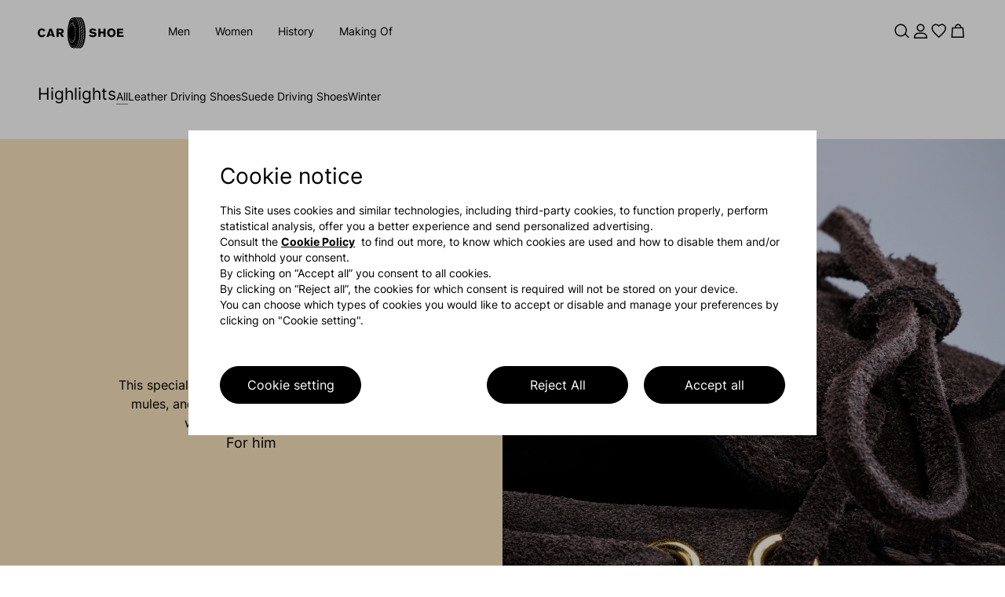

--- FILE ---
content_type: text/html; charset=UTF-8
request_url: https://www.carshoe.com/ae/en/men/highlights/c/10655AE
body_size: 141378
content:



  <!DOCTYPE html>
  <html>
  <head>
    <meta charset="utf-8"/>
<meta http-equiv="X-UA-Compatible" content="IE=edge"/>
<meta name="viewport" content="width=device-width,initial-scale=1,maximum-scale=1,user-scalable=0"/>
<meta name="theme-color" content="#000000"/>
<script defer="defer" type="text/javascript" src="https://rum.hlx.page/.rum/@adobe/helix-rum-js@%5E2/dist/rum-standalone.js" data-routing="env=prod,tier=publish,ams=Prada SpA"></script>
<link rel="icon" type="image/png" sizes="192x192" href="/etc.clientlibs/carshoenux/clientlibs/clientlib-site/resources/android-chrome-192x192.png"/>
<link rel="icon" type="image/png" sizes="512x512" href="/etc.clientlibs/carshoenux/clientlibs/clientlib-site/resources/android-chrome-512x512.png"/>
<link rel="apple-touch-icon" sizes="180x180" href="/etc.clientlibs/carshoenux/clientlibs/clientlib-site/resources/apple-touch-icon.png"/>
<link rel="icon" type="image/ico" sizes="48x48" href="/etc.clientlibs/carshoenux/clientlibs/clientlib-site/resources/favicon.ico"/>
<link rel="icon" type="image/png" sizes="32x32" href="/etc.clientlibs/carshoenux/clientlibs/clientlib-site/resources/favicon-32x32.png"/>
<link rel="icon" type="image/png" sizes="16x16" href="/etc.clientlibs/carshoenux/clientlibs/clientlib-site/resources/favicon-16x16.png"/>
<link rel="manifest" href="/etc.clientlibs/carshoenux/clientlibs/clientlib-site/resources/asset-manifest.json"/>
<!-- AEM page model -->

<meta property="cq:pagemodel_root_url" content="/ae.model.en.json"/>





<meta property="og:locale" content="en_AE"/>
<meta property="og:type" content="Website"/>
<meta property="og:site_name" content="Carshoe"/>
<meta name="twitter:card" content="summary"/>
<meta name="twitter:site" content="https://www.twitter.com/carshoe"/>
<meta name="twitter:creator" content="https://www.twitter.com/carshoe"/>








  <link rel="canonical" href="https://www.carshoe.com/ae/en/men/highlights/c/10655AE"/>




<meta name="facebook-domain-verification" content="b3o6m9fihuajorytozqpyz3d7vngzi"/>


  <title>Men's Highlights | Car Shoe</title>
<meta name="description" content="Men's Highlights: purchase online on Car Shoe official website.">
<meta property="og:title" content="Men's Highlights | Car Shoe">
<meta property="og:description" content="Men's Highlights: purchase online on Car Shoe official website.">
<meta property="og:url" content="https://www.carshoe.com/ae/en/men/highlights/c/10655AE">
<meta property="og:image" content="https://www.carshoe.com/clientlib-resources/images/thumbnail-fallback.png">
<meta name="twitter:title" content="Men's Highlights | Car Shoe">
<meta name="twitter:description" content="Men's Highlights: purchase online on Car Shoe official website.">
<meta name="twitter:image" content="https://www.carshoe.com/clientlib-resources/images/thumbnail-fallback.png">
<meta name="twitter:url" content="https://www.carshoe.com/ae/en/men/highlights/c/10655AE">


    


    
<link rel="stylesheet" href="/etc.clientlibs/carshoenux/clientlibs/clientlib-site.min.ACSHASH5cbbce2ff074b42116c8c7ba9501855a.css" type="text/css">






    <script type="text/javascript" src="https://checkoutshopper-live.adyen.com/checkoutshopper/assets/js/sdk/checkoutSecuredFields.1.5.2.min.js"></script>
    

    <script src="https://checkoutshopper-live.adyen.com/checkoutshopper/sdk/5.30.1/adyen.js" integrity="sha384-/cENGWIX0BsgDTC0Jc4Hm7xAy1lsS8pT7jIHGxgAc+/+bf2Zt8reiyf6nGWsixpp" crossorigin="anonymous"></script>
    <link rel="stylesheet" href="https://checkoutshopper-live.adyen.com/checkoutshopper/sdk/5.30.1/adyen.css" integrity="sha384-+NMM0sr9h/+Ok6Ih79UYQwQKpGE2FCkfz9BuRa3s10p8/PTGKtjb+R8ycBHjZos/" crossorigin="anonymous"/>



    
    <script src="https://tags.tiqcdn.com/utag/prada/carshoe-redesign/prod/utag.js"></script>





<!-- CDC - Gigyia js -->
<script type="text/javascript" src="https://cdc.prada.com/js/gigya.js?apikey=4_d3XaNbaSuPQZ-KGlC7MUiA&lang=en">
</script>
    <link href="mediaprada-meride-tv.akamaized.net" rel="preconnect" crossorigin/>
<link href="mediaprada-meride-tv.akamaized.net" rel="dns-prefetch"/>

  
<script>(window.BOOMR_mq=window.BOOMR_mq||[]).push(["addVar",{"rua.upush":"false","rua.cpush":"false","rua.upre":"false","rua.cpre":"true","rua.uprl":"false","rua.cprl":"false","rua.cprf":"false","rua.trans":"SJ-d455fd07-c7de-491c-804a-aa01cdb614ab","rua.cook":"true","rua.ims":"false","rua.ufprl":"false","rua.cfprl":"true","rua.isuxp":"false","rua.texp":"norulematch","rua.ceh":"false","rua.ueh":"false","rua.ieh.st":"0"}]);</script>
                              <script>!function(e){var n="https://s.go-mpulse.net/boomerang/";if("False"=="True")e.BOOMR_config=e.BOOMR_config||{},e.BOOMR_config.PageParams=e.BOOMR_config.PageParams||{},e.BOOMR_config.PageParams.pci=!0,n="https://s2.go-mpulse.net/boomerang/";if(window.BOOMR_API_key="QH2A8-J3YQQ-MVKKM-XZTFH-64BDL",function(){function e(){if(!o){var e=document.createElement("script");e.id="boomr-scr-as",e.src=window.BOOMR.url,e.async=!0,i.parentNode.appendChild(e),o=!0}}function t(e){o=!0;var n,t,a,r,d=document,O=window;if(window.BOOMR.snippetMethod=e?"if":"i",t=function(e,n){var t=d.createElement("script");t.id=n||"boomr-if-as",t.src=window.BOOMR.url,BOOMR_lstart=(new Date).getTime(),e=e||d.body,e.appendChild(t)},!window.addEventListener&&window.attachEvent&&navigator.userAgent.match(/MSIE [67]\./))return window.BOOMR.snippetMethod="s",void t(i.parentNode,"boomr-async");a=document.createElement("IFRAME"),a.src="about:blank",a.title="",a.role="presentation",a.loading="eager",r=(a.frameElement||a).style,r.width=0,r.height=0,r.border=0,r.display="none",i.parentNode.appendChild(a);try{O=a.contentWindow,d=O.document.open()}catch(_){n=document.domain,a.src="javascript:var d=document.open();d.domain='"+n+"';void(0);",O=a.contentWindow,d=O.document.open()}if(n)d._boomrl=function(){this.domain=n,t()},d.write("<bo"+"dy onload='document._boomrl();'>");else if(O._boomrl=function(){t()},O.addEventListener)O.addEventListener("load",O._boomrl,!1);else if(O.attachEvent)O.attachEvent("onload",O._boomrl);d.close()}function a(e){window.BOOMR_onload=e&&e.timeStamp||(new Date).getTime()}if(!window.BOOMR||!window.BOOMR.version&&!window.BOOMR.snippetExecuted){window.BOOMR=window.BOOMR||{},window.BOOMR.snippetStart=(new Date).getTime(),window.BOOMR.snippetExecuted=!0,window.BOOMR.snippetVersion=12,window.BOOMR.url=n+"QH2A8-J3YQQ-MVKKM-XZTFH-64BDL";var i=document.currentScript||document.getElementsByTagName("script")[0],o=!1,r=document.createElement("link");if(r.relList&&"function"==typeof r.relList.supports&&r.relList.supports("preload")&&"as"in r)window.BOOMR.snippetMethod="p",r.href=window.BOOMR.url,r.rel="preload",r.as="script",r.addEventListener("load",e),r.addEventListener("error",function(){t(!0)}),setTimeout(function(){if(!o)t(!0)},3e3),BOOMR_lstart=(new Date).getTime(),i.parentNode.appendChild(r);else t(!1);if(window.addEventListener)window.addEventListener("load",a,!1);else if(window.attachEvent)window.attachEvent("onload",a)}}(),"".length>0)if(e&&"performance"in e&&e.performance&&"function"==typeof e.performance.setResourceTimingBufferSize)e.performance.setResourceTimingBufferSize();!function(){if(BOOMR=e.BOOMR||{},BOOMR.plugins=BOOMR.plugins||{},!BOOMR.plugins.AK){var n="true"=="true"?1:0,t="cookiepresent",a="amlf7eyxgzgje2ljj7la-f-53067a4b6-clientnsv4-s.akamaihd.net",i="false"=="true"?2:1,o={"ak.v":"39","ak.cp":"1105578","ak.ai":parseInt("531852",10),"ak.ol":"0","ak.cr":8,"ak.ipv":4,"ak.proto":"h2","ak.rid":"a5c28b","ak.r":42951,"ak.a2":n,"ak.m":"dsca","ak.n":"essl","ak.bpcip":"3.22.95.0","ak.cport":56194,"ak.gh":"23.59.176.210","ak.quicv":"","ak.tlsv":"tls1.3","ak.0rtt":"","ak.0rtt.ed":"","ak.csrc":"-","ak.acc":"","ak.t":"1768509398","ak.ak":"hOBiQwZUYzCg5VSAfCLimQ==jki06vzdOGTQXeA8jKHSHdlQVHyY7Z3vgtSp7NjpKwgomC6dXTaXMcnSx5jPeLkspNsCJhiWtZlV8kXi7NpRsUlEfpqwhvIYyJG0IvX70afFebzZyH3MZJ7358Ek3Gh/gu2xRDZBa70f779tMBDY10gDDQa0R9hineFoI6vLU+AikxXLGox5OrisLIuyfneEy5r2JRGnEd4S0tLIi0wb7zo5pFu6D/[base64]/Ic=","ak.pv":"70","ak.dpoabenc":"","ak.tf":i};if(""!==t)o["ak.ruds"]=t;var r={i:!1,av:function(n){var t="http.initiator";if(n&&(!n[t]||"spa_hard"===n[t]))o["ak.feo"]=void 0!==e.aFeoApplied?1:0,BOOMR.addVar(o)},rv:function(){var e=["ak.bpcip","ak.cport","ak.cr","ak.csrc","ak.gh","ak.ipv","ak.m","ak.n","ak.ol","ak.proto","ak.quicv","ak.tlsv","ak.0rtt","ak.0rtt.ed","ak.r","ak.acc","ak.t","ak.tf"];BOOMR.removeVar(e)}};BOOMR.plugins.AK={akVars:o,akDNSPreFetchDomain:a,init:function(){if(!r.i){var e=BOOMR.subscribe;e("before_beacon",r.av,null,null),e("onbeacon",r.rv,null,null),r.i=!0}return this},is_complete:function(){return!0}}}}()}(window);</script></head>
  <body class="basicpage">
  
    
    <script type="text/javascript">
        window.utag_data = new Object();
    </script>
    <script type="text/javascript"> (function(a,b,c,d){ a='https://tags.tiqcdn.com/utag/prada/carshoe-redesign/prod/utag.js'; b=document;c='script';d=b.createElement(c);d.src=a;d.type='text/java'+c;d.async=true; a=b.getElementsByTagName(c)[0];a.parentNode.insertBefore(d,a); })(); </script>
    
    <div id="app"><div id="spa-root" data-cq-data-path="/ae" data-country="AE" injectpropsoninit="true" itemkey locationpathname="/ae/en/men/highlights/c/10655AE.html"><div class="aem-page market-page" data-cq-data-path="/ae"><!----><!----><div class="top-section" style="position:relative;z-index:2;"><div class="header-and-stripbar-wrapper" style="--v2998d9f5:1;--v1ad326e2:auto;" data-v-b2f23b38><!--[--><div class="" injectpropsoninit="true" itemkey cqtype="carshoenux/components/site/content/commons/stripbar-component" componentpath="/ae/en/c/men/highlights/view-all-highlights/_jcr_content/stripbar" data-v-b2f23b38-s><div class="stripbar-container" cqforcereload="false" isineditor="false" cqpath="/ae/jcr:content/stripbar" injectpropsoninit="true" itemkey cqtype="carshoenux/components/site/content/commons/stripbar-component" data-v-b2f23b38-s style="--d3ec95c0:E2E2E2;--fdc73076:#FFFFFF;--v3ef4fb5e:E2E2E2;--v938ec54e:#FFFFFF;--v257025ca:#e41b1b;--a6b37c48:7s;display:none;" data-v-751ec5fc><!----><div class="stripbar-spacing-helper" data-v-751ec5fc></div><!--[--><!--[--><div class="stripbar-slide-container" data-v-751ec5fc><!----><div class="stripbar-slide-message message-desktop" data-v-751ec5fc><div data-v-751ec5fc></div></div><div class="stripbar-slide-message message-mobile" data-v-751ec5fc><div data-v-751ec5fc></div></div><!----></div><!--]--><!--]--><div class="stripbar-spacing-helper" data-v-751ec5fc></div></div><div data-v-b2f23b38-s></div></div><div class="header-container" data-v-b2f23b38-s><div class="" injectpropsoninit="true" itemkey loggedarealink="/ae/en/logged-area.html" cqtype="carshoenux/components/site/content/commons/header-component" languagepagepath="/ae/en.html" componentpath="/ae/en/c/men/highlights/view-all-highlights/_jcr_content/header" data-v-b2f23b38-s><!--[--><div class="header-wrapper" style="background-color:#ffffff;transform:translateY(0px);--v5eb19b10:0;--bc2b37cc:translate(-50%, 0);" data-v-557d5a0f><div class="mx-lg-48 mx-20" style="" data-v-557d5a0f><div class="container-xxl px-0" style=""><!--[--><div class="row gx-16 gx-md-12 gx-lg-20 gx-xl-20" style="" data-v-557d5a0f><!--[--><header class="header-row col-12" data-v-557d5a0f><div class="logo-and-menu-wrapper" data-v-557d5a0f data-v-582ba116><div class="logo-wrapper" data-v-582ba116><a href="/ae/en.html" class="" data-v-582ba116 data-v-528beaf5><!--[--><svg xmlns="http://www.w3.org/2000/svg" viewBox="0 0 110 40" style="fill:#000000;" class="" data-v-528beaf5><path d="M45.651.409c.743.368 1.606 1.301 2.346 2.536.493.825 1.609 3.723 1.76 4.572.063.353-.135-.09-.439-.984C47.82 2.132 45.823-.006 43.746.568c-1.609.444-3.291 2.873-4.228 6.107-.616 2.128-.58 2.382.085.592 2.357-6.342 5.818-6.528 8.226-.44.289.732.579 1.62.644 1.973.064.353-.117-.018-.403-.825-.743-2.094-1.41-3.308-2.315-4.213-3.087-3.087-6.365 1.461-7.529 10.446-.235 1.815-.294 3.423-.247 6.738.035 2.395.134 4.354.221 4.354s.105.354.04.787c-.146.974.436 4.112 1.214 6.546 1.087 3.399 2.518 5.552 4.091 6.153.772.295.871.295 1.63.005 1.458-.557 2.741-2.25 3.897-5.144.243-.608.391-.858.329-.555-.159.78-1.406 3.389-2.103 4.403-.324.471-.967 1.096-1.429 1.389l-.841.533h1.044c.575 0 1.045-.083 1.045-.184 0-.101.123-.183.275-.183.151 0 .275.073.275.162 0 .088 1.072.169 2.383.18 1.993.015 2.383-.026 2.383-.253 0-.15.124-.272.275-.272.152 0 .275.134.275.297 0 .518 1.865.247 2.786-.405 4.363-3.081 6.551-17.476 4.346-28.584C59.061 4.868 57.191 1.1 55.219.311c-.781-.313-4.986-.405-4.986-.11 0 .091-.144.164-.321.163-.27-.003-.278-.03-.049-.175.177-.111-.649-.167-2.342-.16l-2.614.012.744.368m3.284.075c.042.036-.082.07-.275.075-.206.005.066.229.657.541.554.293.864.537.687.541-.523.014-.372.276.536.928.805.579.833.626.464.79-.378.169-.363.208.427 1.086.45.501.819.975.819 1.053 0 .079-.173.188-.385.243-.36.095-.33.177.481 1.313.476.667.831 1.246.79 1.288-.041.041-.254.14-.472.221-.39.145-.382.176.404 1.521l.803 1.374-.524.257-.523.257.721 1.435c.397.789.722 1.469.722 1.511 0 .041-.207.127-.459.191-.564.141-.565.228-.022 1.534.728 1.75.735 1.816.211 1.948-.574.144-.574.269-.005 1.942.252.741.458 1.368.458 1.393 0 .025-.248.099-.55.166-.302.066-.55.139-.55.161 0 .023.195.713.434 1.534l.434 1.494-.525.183c-.604.211-.618.303-.251 1.669.364 1.357.356 1.403-.275 1.623-.63.219-.614.128-.291 1.634.136.632.194 1.178.131 1.213-.063.034-.347.118-.63.186-.371.089-.49.211-.428.438.048.173.139.699.203 1.169.113.838.105.857-.443.977-.538.118-.559.16-.559 1.102 0 .939-.023.984-.55 1.1-.495.109-.55.191-.55.828 0 .664-.037.711-.596.765-.499.048-.586.124-.538.469.038.277-.038.413-.229.413-.181 0-.287-.164-.287-.444 0-.344.124-.471.55-.564.494-.109.55-.193.55-.819 0-.647.046-.707.611-.813l.61-.115-.083-1.006c-.083-1.003-.082-1.006.489-1.12.623-.125.638-.182.405-1.6-.143-.873-.136-.893.399-1.08.513-.179.539-.234.439-.944a25.537 25.537 0 0 0-.223-1.325c-.105-.518-.063-.59.457-.771.618-.216.614-.171.179-1.866-.259-1.012-.206-1.266.292-1.391.555-.139.556-.166.073-1.786-.364-1.223-.367-1.305-.065-1.526.175-.128.41-.266.522-.306.134-.047.031-.564-.302-1.519-.463-1.326-.48-1.465-.203-1.669.166-.123.393-.254.505-.292.13-.044-.012-.594-.392-1.519-.541-1.319-.568-1.47-.294-1.673.165-.122.391-.254.503-.293.125-.044-.068-.626-.503-1.513-.388-.793-.626-1.469-.53-1.501.097-.032.311-.158.477-.281.271-.2.229-.34-.426-1.414-.784-1.285-.889-1.65-.476-1.65.571 0 .471-.44-.337-1.48-.464-.598-.844-1.119-.844-1.159 0-.039.22-.126.488-.194l.487-.122-.954-.966c-.913-.924-.937-.973-.557-1.143.373-.166.342-.214-.518-.808-.793-.546-.876-.659-.62-.846.253-.186.179-.263-.517-.542-.447-.178-.705-.361-.573-.405.193-.064.191-.111-.011-.246-.161-.107-.054-.123.3-.044.303.068.585.153.627.189m4.423-.167c-.173.068.054.253.641.521.5.228.782.422.627.43-.155.008-.605-.15-1.001-.351-.396-.202-.846-.368-1.001-.37-.249-.002-.25-.023-.007-.18a1.3 1.3 0 0 1 .641-.166c.257.008.287.043.1.116m-2.016.264c.516.179.558.233.267.335-.284.1-.171.218.619.648.878.478.93.54.563.675-.383.142-.361.187.444.896.937.824 1.025 1.028.484 1.115-.317.051-.244.2.564 1.144l.928 1.085-.475.198-.476.198.843 1.253c.464.69.816 1.277.782 1.305a5.683 5.683 0 0 1-.473.266l-.414.215.77 1.402c.424.773.683 1.431.577 1.466a2.502 2.502 0 0 0-.502.29c-.283.208-.255.341.341 1.632.357.773.649 1.443.649 1.489 0 .046-.206.136-.458.199s-.458.223-.458.355c0 .132.206.747.458 1.368.252.62.458 1.252.458 1.403 0 .151-.206.327-.458.39s-.458.174-.458.246c0 .073.206.738.458 1.479.252.741.458 1.409.458 1.485 0 .075-.247.191-.55.257-.302.066-.55.135-.55.153 0 .017.165.608.367 1.314.469 1.641.467 1.671-.163 1.89l-.53.185.252 1.071c.362 1.54.337 1.704-.304 1.927-.378.132-.527.283-.458.464.057.148.156.715.22 1.261l.117.992-.567.114-.566.113.107 1.143.107 1.143-.588.117c-.573.115-.587.14-.535.99.052.839.033.875-.49.965-.453.077-.553.19-.6.676-.046.476-.155.604-.596.701-.297.065-.539.236-.539.379 0 .143-.124.26-.275.26-.152 0-.275-.159-.275-.355 0-.266.148-.369.595-.412.539-.052.59-.109.534-.587-.069-.584.192-.839.865-.843.417-.003.431-.043.316-.913-.121-.909-.12-.91.48-1.07.336-.089.594-.275.585-.419a25.135 25.135 0 0 0-.135-1.135c-.117-.866-.112-.877.45-.99l.568-.113-.123-1.085c-.068-.597-.165-1.196-.217-1.331-.061-.159.103-.289.469-.369.61-.134.666-.327.396-1.378-.418-1.632-.421-1.601.168-1.806.302-.105.548-.257.547-.338-.001-.081-.165-.684-.365-1.339-.459-1.505-.465-1.443.165-1.708l.532-.224-.438-1.371c-.545-1.709-.544-1.765.016-1.906.252-.063.458-.184.458-.269 0-.085-.25-.763-.557-1.506-.514-1.246-.533-1.37-.249-1.577.17-.124.399-.256.511-.293.125-.042-.055-.638-.472-1.565-.37-.824-.612-1.498-.538-1.498.074 0 .289-.112.476-.249.325-.238.305-.314-.426-1.646l-.766-1.396.461-.116c.253-.064.46-.184.46-.268 0-.083-.372-.695-.826-1.359l-.827-1.207.477-.181.476-.181-.951-1.098c-.811-.936-.895-1.099-.567-1.099.584 0 .467-.279-.432-1.031-.723-.604-.782-.707-.513-.904.263-.193.186-.281-.605-.693-.499-.259-.804-.475-.678-.48.345-.013.276-.336-.091-.432-.177-.046-.23-.093-.119-.105.111-.012.478.075.815.193m3.565 1.367c.969.643 1.14.985.495.986-.204 0 .03.327.682.952l.993.952-.503.168-.504.168.445.484c.244.266.672.792.951 1.168l.506.685-.497.189c-.484.184-.489.201-.193.653.167.255.546.874.842 1.377l.539.914-.456.173c-.252.096-.457.219-.457.275 0 .055.289.674.642 1.375.696 1.383.762 1.648.412 1.652-.694.009-.703.296-.055 1.81l.646 1.508-.547.191c-.302.105-.548.204-.547.219 0 .015.248.688.55 1.495.508 1.358.526 1.483.239 1.695-.171.127-.418.23-.55.23-.132 0-.239.02-.237.046.001.025.205.697.452 1.493.448 1.441.455 1.758.038 1.763-.615.008-.663.272-.305 1.654.196.753.357 1.381.359 1.397.002.015-.245.114-.547.219-.622.217-.627.25-.295 1.796l.242 1.127-.569.172c-.314.094-.557.247-.541.339.016.093.087.643.159 1.223l.13 1.055-.592.118-.592.118.12 1.064.121 1.063-.658.123-.658.123.119.791c.118.789.118.79-.496.848-.517.05-.624.14-.673.563-.078.675-.495.646-.547-.037-.037-.487.025-.553.619-.665.652-.122.66-.134.597-.925-.062-.781-.048-.805.549-.917l.612-.115-.123-1.058-.122-1.059.584-.128.585-.129-.127-1.018c-.07-.56-.17-1.13-.222-1.265-.063-.164.104-.287.496-.365.647-.13.64-.066.254-2.301-.107-.621-.076-.689.364-.799.556-.14.579-.338.206-1.731-.361-1.345-.35-1.441.183-1.575.553-.138.563-.366.089-1.879-.456-1.454-.457-1.433.094-1.571.252-.064.459-.228.459-.365 0-.137-.207-.798-.459-1.467-.252-.67-.458-1.297-.458-1.394 0-.096.206-.227.458-.29.252-.064.459-.191.459-.283 0-.092-.248-.713-.55-1.38-.667-1.471-.678-1.674-.099-1.819l.451-.113-.741-1.475c-.744-1.478-.748-1.777-.024-1.786.351-.004.285-.176-.598-1.561l-.819-1.284.475-.2.474-.199-.843-1.035c-.932-1.145-1.021-1.407-.476-1.407.557 0 .453-.197-.596-1.138-.824-.739-.903-.864-.55-.871.638-.012.497-.239-.55-.883-.529-.325-.816-.592-.639-.592.178 0 .774.3 1.325.665M44.504 7.471c.15.05.239-.136.257-.535.024-.533.041-.508.137.2.121.886.493 1.202.621.529.063-.327.087-.292.106.158.044 1.033.446 1.57.628.839.044-.176.074.029.066.457-.017.966.336 1.419.597.766.205-.514.227-.111.031.565-.074.252-.053.698.046.991.172.51.19.518.451.183.265-.34.269-.339.138.018-.186.51-.286 2.85-.102 2.377.147-.376.737-.97.737-.741 0 .067-.207.51-.459.983-.252.474-.458.722-.458.551 0-.17-.207-.964-.459-1.763-.828-2.621-2.299-3.707-3.502-2.584-.538.503-.884 1.117-1.381 2.451-.19.509-.298.678-.239.376.315-1.624 1.775-3.759 2.571-3.759.961 0 1.839 1.026 2.577 3.011.558 1.501.545.845-.019-.939-1.077-3.407-2.818-4.688-4.371-3.214-.531.503-1.253 1.769-1.696 2.97-.158.429-.244.524-.254.281a5.604 5.604 0 0 0-.12-.825c-.083-.362-.064-.401.094-.184.337.466.595-.149.499-1.191-.071-.777-.056-.839.101-.403.174.48.202.492.434.183.152-.204.215-.612.163-1.064-.077-.671-.02-.647.221.092.137.421.505-.329.495-1.008-.008-.53-.006-.532.067-.046.084.558.265.635.587.248.117-.141.374-.214.572-.162.293.077.364-.004.382-.431l.021-.526.116.535c.064.294.219.569.345.611m5.488 1.18c-.059.146-.102.103-.111-.111-.008-.193.036-.301.096-.24.061.061.068.219.015.351m-11.111.439c.009.214.052.257.111.111.053-.132.046-.29-.015-.351-.06-.061-.104.047-.096.24m11.29.489c-.05.126-.092.023-.092-.229s.042-.355.092-.229a.705.705 0 0 1 0 .458m-1.462.355c-.059.147-.102.103-.111-.11-.008-.194.035-.302.096-.241s.068.219.015.351m1.646.562c-.051.126-.093.023-.093-.229s.042-.356.093-.23a.708.708 0 0 1 0 .459m-1.463.172c-.059.146-.102.103-.111-.111-.008-.193.036-.302.096-.241.061.061.068.219.015.352m1.646.744c-.051.127-.092.023-.092-.229s.041-.355.092-.229a.705.705 0 0 1 0 .458m-1.467.367c-.05.126-.092.023-.092-.229s.042-.355.092-.229a.705.705 0 0 1 0 .458m1.656.822c-.046.178-.088.077-.091-.226-.004-.303.034-.448.084-.324s.054.371.007.55m-10.328.225-.12.602-.242-.435c-.323-.583-.314-.805.021-.526.227.188.275.171.275-.1 0-.181.042-.286.093-.235.051.051.039.364-.027.694m8.856-.13c-.051.126-.093.023-.093-.229s.042-.356.093-.23a.708.708 0 0 1 0 .459m.189 1.371c-.047.179-.088.077-.092-.225-.003-.303.035-.449.085-.325s.053.372.007.55m1.466 0c-.046.179-.087.077-.091-.225-.004-.303.034-.449.085-.325.05.124.053.372.006.55m-10.822.095c-.051.127-.092.023-.092-.229s.041-.355.092-.229a.705.705 0 0 1 0 .458m1.471.172c-.059.147-.102.103-.111-.11-.008-.194.035-.302.096-.241s.068.219.015.351m-37.861.055C.808 15.291-.627 18.366.3 21.67c.351 1.251 1.373 2.522 2.518 3.131.607.323 1.065.403 2.315.405 1.385.002 1.667-.058 2.535-.538.965-.535 2.161-1.788 1.982-2.078-.051-.082-.51-.345-1.021-.584l-.928-.435-.601.696c-.516.596-.732.707-1.513.775-.702.06-1.052-.009-1.518-.302-1.756-1.102-1.756-4.982 0-6.052 1.092-.666 2.461-.379 3.23.677l.371.509 1.029-.504c1.195-.586 1.187-.696-.145-1.923-1.303-1.202-3.125-1.598-4.856-1.058m36.254.734c-.008.304-.06.428-.117.277a10.177 10.177 0 0 0-.36-.786c-.249-.493-.245-.503.117-.277.25.157.37.418.36.786m52.509-.842c-.32.083-.962.373-1.429.647-2.913 1.707-3.359 6.461-.837 8.924 2.094 2.045 5.65 1.943 7.593-.218 2.497-2.777 1.675-7.568-1.536-8.949-1.021-.439-2.883-.637-3.791-.404m-24.738.447c-1.273.608-1.786 1.37-1.864 2.773-.112 1.995.84 2.791 3.939 3.29.929.15 1.857.362 2.062.472.371.198.491.827.233 1.214-.652.976-3.349.806-4.532-.285-.362-.333-.389-.327-1.355.297l-.986.637.598.617c1.008 1.04 2.199 1.452 4.215 1.457 1.506.004 1.883-.061 2.783-.481 1.265-.591 1.95-1.517 2.092-2.828.207-1.916-.862-2.81-3.972-3.32-2.503-.411-3.031-.876-2.079-1.828.431-.431.569-.465 1.504-.368.724.075 1.255.266 1.794.646l.766.539.956-.666.956-.667-.612-.511c-1.157-.966-2.126-1.306-3.913-1.372-1.445-.055-1.765-.007-2.585.384m-52.775.076c-1.13 2.907-3.765 9.998-3.765 10.132 0 .102.592.181 1.361.181h1.36l.306-.923.307-.923 1.949.052 1.949.052.304.825.304.825 1.42.054c1.101.042 1.399.001 1.331-.183l-1.993-5.325-1.904-5.088h-1.402c-1.166 0-1.423.054-1.527.321m9.069 5.004v5.325l1.329-.054 1.329-.054.052-1.879.052-1.879h1.605l.775 1.421c1.366 2.504 1.278 2.429 2.845 2.429.75 0 1.361-.062 1.359-.138-.003-.075-.534-1.041-1.182-2.146l-1.178-2.009.66-.375c.965-.546 1.386-1.216 1.471-2.337.057-.757-.02-1.149-.351-1.785-.835-1.6-1.567-1.833-5.787-1.839l-2.979-.005v5.325m53.166 0v5.325l1.329-.054 1.33-.054.051-2.246.052-2.246h3.827l.052 2.246.051 2.246 1.329.054 1.329.054v-10.65h-2.75v3.85h-3.85v-3.85h-2.75v5.325m23.834-.005v5.321l4.17-.05 4.171-.049.055-1.054.055-1.054H103.767v-2.384h4.766v-2.016h-4.766V16.5h5.133v-2.017h-7.883v5.32m-59.646-4.541c-.05.127-.092.023-.092-.229s.042-.355.092-.229a.705.705 0 0 1 0 .458m6.442.127c-.07.473-.039.517.254.36.353-.189.491.081.15.293-.101.062-.184.487-.184.944 0 .683.067.849.374.93l.375.097-.375.262c-.544.382-.524 1.615.032 1.913l.406.217-.406.15c-.321.119-.406.295-.406.848 0 .384.122.873.271 1.086.25.357.24.393-.142.465l-.413.079.019-3.404c.011-1.929-.055-3.454-.153-3.519-.17-.114-.008-1.26.179-1.26.054 0 .062.242.019.539m1.817.421c-.044.228-.082.085-.084-.318-.002-.404.034-.59.08-.415s.048.505.004.733m1.466.552c-.044.227-.079.042-.079-.412 0-.454.035-.639.079-.413.044.227.044.599 0 .825m-9.902.089c-.047.178-.088.076-.092-.226-.003-.303.035-.448.085-.324s.053.371.007.55m-1.415.37-.004.687-.354-.458c-.29-.375-.306-.469-.088-.518.147-.032.267-.135.267-.229 0-.093.041-.17.092-.17.05 0 .089.31.087.688m55.538.006c.86.64 1.208 1.47 1.208 2.881 0 1.411-.348 2.241-1.208 2.882-1.049.782-2.702.502-3.504-.594-.731-.998-.728-3.569.005-4.579.793-1.092 2.451-1.372 3.499-.59m-65.219-.024c.466.422.448 1.601-.031 2.08-.306.306-.611.367-1.834.367h-1.466V16.5h1.498c1.136 0 1.579.073 1.833.303m-13.041 2.164c.275.854.552 1.762.617 2.018l.116.465h-2.706l.655-2.101c.359-1.155.691-2.064.736-2.018.046.045.308.781.582 1.636m23.962 1.795c-.036.631-.065.115-.065-1.145 0-1.261.029-1.776.065-1.146.036.63.036 1.661 0 2.291m8.8-.007c-.036.634-.065.163-.066-1.047 0-1.21.029-1.729.066-1.153.036.576.036 1.566 0 2.2M39.6 19.073c0 .324-.051.346-.391.164-.313-.168-.341-.242-.138-.371.395-.25.529-.197.529.207m0 2.177c0 .26-.094.324-.371.252-.351-.092-.353-.11-.046-.344.42-.318.417-.319.417.092m-.034 2.425c-.426.27-.582.168-.269-.177.166-.184.317-.617.335-.962.027-.53.043-.502.104.179.047.534-.01.859-.17.96m1.628-.258c-.047.179-.088.077-.092-.225-.003-.303.035-.449.085-.325s.053.372.007.55m9.902.462c-.044.227-.079.041-.079-.412 0-.454.035-.64.079-.413.044.227.044.598 0 .825m-3.288-.131c.022.255.167.712.324 1.015.278.538.276.545-.091.316-.206-.129-.374-.327-.374-.442 0-.114-.052-.466-.115-.781s-.04-.573.052-.573c.091 0 .183.209.204.465m1.818.406c-.046.177-.083.032-.083-.321s.037-.497.083-.321a1.51 1.51 0 0 1 0 .642m-9.716.363c-.046.179-.087.077-.091-.225-.004-.303.034-.449.085-.325.05.124.053.372.006.55m1.461.095c-.05.127-.092.023-.092-.229s.042-.355.092-.229a.705.705 0 0 1 0 .458m6.27.78v.366l-.158-.366c-.282-.657-.208.158.092 1.007.234.665.236.747.011.56-.219-.182-.285-.108-.387.435-.067.359-.067.881.001 1.159.117.474.108.483-.141.149-.252-.34-.27-.328-.396.244-.072.329-.082.902-.022 1.272l.11.674-.244-.55-.244-.55-.223.415c-.123.229-.18.721-.127 1.1.059.421.044.522-.038.261-.175-.555-.389-.586-.652-.093-.207.386-.269.425-.673.425-.101 0-.19.144-.198.321-.008.191-.052.228-.107.092-.197-.49-.591-.217-.661.458l-.072.687-.031-.779c-.022-.557-.11-.779-.306-.779-.156 0-.285.179-.299.413-.016.263-.065.185-.138-.215-.125-.695-.493-.952-.626-.437-.055.211-.094.143-.107-.186a2.502 2.502 0 0 0-.24-.916l-.218-.401-.139.459c-.134.436-.139.432-.122-.092a4.398 4.398 0 0 0-.126-1.079l-.146-.529-.25.437-.25.438.113-.506c.062-.278.056-.813-.015-1.189-.12-.642-.144-.662-.387-.33-.309.422-.337.141-.057-.576.198-.508.207-.498.611.676.791 2.302 1.671 3.5 2.773 3.777 1.105.277 2.512-1.351 3.287-3.803.571-1.807.59-2.481.028-.969-.8 2.151-1.784 3.196-2.739 2.909-.925-.28-2.088-2.04-2.413-3.656-.061-.303.083-.048.32.566.78 2.022 1.81 3.015 2.755 2.656.754-.287 1.577-1.488 2.057-3.002.249-.787.459-1.571.466-1.742.01-.255.041-.245.17.055.087.202.158.532.158.734m-6.082-.058c-.059.147-.102.103-.111-.11-.008-.194.035-.302.096-.241s.068.219.015.351m-1.409.014c0 .127-.163.332-.362.457-.339.211-.349.197-.154-.231.22-.484.516-.614.516-.226m9.294.453c-.047.178-.088.076-.092-.226-.003-.303.035-.448.085-.324s.053.371.007.55m1.466 0c-.046.178-.087.076-.091-.226-.004-.303.034-.448.085-.324.05.124.053.371.006.55m-10.635.633c-.058.147-.102.103-.111-.11-.007-.194.036-.302.097-.241.061.061.067.219.014.351m-1.837.745c-.051.126-.092.023-.092-.229s.041-.355.092-.229a.705.705 0 0 1 0 .458m10.817 0c-.051.126-.093.023-.093-.229s.042-.355.093-.229a.705.705 0 0 1 0 .458m1.472.088c-.046.179-.088.077-.091-.225-.004-.303.034-.449.084-.325s.054.372.007.55m-1.656.829c-.05.126-.092.023-.092-.229s.042-.356.092-.23a.708.708 0 0 1 0 .459m-10.45.183c-.05.126-.092.023-.092-.229s.042-.355.092-.229a.705.705 0 0 1 0 .458m11.917.183c-.051.127-.092.023-.092-.229s.041-.355.092-.229a.705.705 0 0 1 0 .458m-1.65.55c-.051.127-.092.023-.092-.229s.041-.355.092-.229a.705.705 0 0 1 0 .458m-10.079-.011c-.059.146-.102.103-.111-.111-.008-.193.035-.301.096-.24s.068.219.015.351m11.546.378c-.051.126-.093.023-.093-.229s.042-.355.093-.229a.705.705 0 0 1 0 .458m-11.153 1.054c.003.169-.055.133-.152-.091a2.14 2.14 0 0 1-.152-.734c.004-.294.034-.276.152.092.081.252.149.582.152.733m9.507-.699c-.059.147-.102.103-.111-.11-.008-.194.035-.302.096-.241s.068.219.015.351m1.462.562c-.05.126-.092.023-.092-.229s.042-.356.092-.23a.708.708 0 0 1 0 .459m-1.961 1.18c-2.269 6.892-5.916 7.38-8.415 1.127-.309-.773-.558-1.516-.553-1.65.005-.135.201.253.435.861 1.095 2.843 2.401 4.533 3.689 4.775 1.779.333 3.534-1.612 4.679-5.189.234-.729.459-1.291.5-1.249.042.041-.109.638-.335 1.325m1.782-.458c-.059.146-.102.103-.111-.111-.008-.193.036-.302.096-.241.061.061.068.219.015.352m-.23.961c-.068.268-.158.453-.201.41-.043-.044-.024-.299.044-.568.067-.268.158-.453.201-.41.043.044.023.299-.044.568m-4.537.505c-.058.147-.102.103-.111-.11-.007-.194.036-.302.097-.241.061.061.067.219.014.351" data-v-528beaf5></path></svg><!--]--></a></div><div class="menu-wrapper" data-v-582ba116><!--[--><div class="menu-cta" data-v-582ba116><div class="button-link cta-animation" role="button" tabindex="0" type label path="javascript:void(0)" data-v-582ba116 style="--v30888e1b:center;--v6d4086cf:#000000;--v29e93c46:center;--v83e47718:#000000;--v0130b382: ;--v034f0204: ;" data-v-117831da><!----><div class="cta main-cta" style="font-size:14px;" data-v-117831da><span class="text-underlined" data-v-117831da><!--[-->Men<!--]--></span></div><!----></div></div><div class="menu-cta" data-v-582ba116><div class="button-link cta-animation" role="button" tabindex="0" type label path="javascript:void(0)" data-v-582ba116 style="--v30888e1b:center;--v6d4086cf:#000000;--v29e93c46:center;--v83e47718:#000000;--v0130b382: ;--v034f0204: ;" data-v-117831da><!----><div class="cta main-cta" style="font-size:14px;" data-v-117831da><span class="text-underlined" data-v-117831da><!--[-->Women<!--]--></span></div><!----></div></div><div class="menu-cta" data-v-582ba116><div class="button-link cta-animation" type label path="javascript:void(0)" data-v-582ba116 style="--v30888e1b:center;--v6d4086cf:#000000;--v29e93c46:center;--v83e47718:#000000;--v0130b382: ;--v034f0204: ;" data-v-117831da><!----><a href="/ae/en/history.html" class="cta main-cta" style="font-size:14px;" data-v-117831da><!--[--><span class="text-underlined" data-v-117831da><!--[-->History<!--]--></span><!--]--></a><!----></div></div><div class="menu-cta" data-v-582ba116><div class="button-link cta-animation" type label path="javascript:void(0)" data-v-582ba116 style="--v30888e1b:center;--v6d4086cf:#000000;--v29e93c46:center;--v83e47718:#000000;--v0130b382: ;--v034f0204: ;" data-v-117831da><!----><a href="/ae/en/making-of.html" class="cta main-cta" style="font-size:14px;" data-v-117831da><!--[--><span class="text-underlined" data-v-117831da><!--[-->Making Of<!--]--></span><!--]--></a><!----></div></div><!--]--></div></div><div class="right-icons-wrapper" data-v-557d5a0f><span class="icon-desktop" data-v-557d5a0f><div class="icon-container" aria-label tabletlandscapecolor="#000000" data-v-557d5a0f style="--v54f9fe82:0rem;--v68ec7486:1.5rem;--v226ad75f:#000000;--ad4fcb06:0rem;--v5965cd08:1.5rem;--v1092bce9:#000000;" data-v-32286b83><i class="icon-search hover-effect-enabled" aria-hidden="true" data-v-32286b83><!--[--><!--]--></i></div></span><span class="icon-desktop" data-v-557d5a0f><div class="icon-container" aria-label tabletlandscapecolor="#000000" data-v-557d5a0f style="--v54f9fe82:0rem;--v68ec7486:1.5rem;--v226ad75f:#000000;--ad4fcb06:0rem;--v5965cd08:1.5rem;--v1092bce9:#000000;" data-v-32286b83><i class="icon-profile-outlined hover-effect-enabled" aria-hidden="true" data-v-32286b83><!--[--><!--]--></i></div></span><span class="icon-desktop" data-v-557d5a0f><div class="icon-container" aria-label tabletlandscapecolor="#000000" data-v-557d5a0f style="--v54f9fe82:0rem;--v68ec7486:1.5rem;--v226ad75f:#000000;--ad4fcb06:0rem;--v5965cd08:1.5rem;--v1092bce9:#000000;" data-v-32286b83><i class="icon-heart-outlined hover-effect-enabled" aria-hidden="true" data-v-32286b83><!--[--><!--]--></i></div></span><span class="icon-desktop" data-v-557d5a0f><div class="icon-container" aria-label tabletlandscapecolor="#000000" data-v-557d5a0f style="--v54f9fe82:0rem;--v68ec7486:1.5rem;--v226ad75f:#000000;--ad4fcb06:0rem;--v5965cd08:1.5rem;--v1092bce9:#000000;" data-v-32286b83><i class="icon-shopping-bag hover-effect-enabled" aria-hidden="true" data-v-32286b83><!--[--><span class="total-items" data-v-557d5a0f data-v-32286b83-s></span><!--]--></i></div></span><span class="icon-mobile" data-v-557d5a0f><div class="icon-container" aria-label tabletlandscapecolor="#000000" data-v-557d5a0f style="--v54f9fe82:0rem;--v68ec7486:1.5rem;--v226ad75f:#000000;--ad4fcb06:0rem;--v5965cd08:1.5rem;--v1092bce9:#000000;" data-v-32286b83><i class="icon-search hover-effect-enabled" aria-hidden="true" data-v-32286b83><!--[--><!--]--></i></div></span><span class="icon-mobile" data-v-557d5a0f><div class="icon-container" aria-label tabletlandscapecolor="#000000" data-v-557d5a0f style="--v54f9fe82:0rem;--v68ec7486:1.5rem;--v226ad75f:#000000;--ad4fcb06:0rem;--v5965cd08:1.5rem;--v1092bce9:#000000;" data-v-32286b83><i class="icon-heart-outlined hover-effect-enabled" aria-hidden="true" data-v-32286b83><!--[--><!--]--></i></div></span><span class="icon-mobile" data-v-557d5a0f><div class="icon-container" aria-label tabletlandscapecolor="#000000" data-v-557d5a0f style="--v54f9fe82:0rem;--v68ec7486:1.5rem;--v226ad75f:#000000;--ad4fcb06:0rem;--v5965cd08:1.5rem;--v1092bce9:#000000;" data-v-32286b83><i class="icon-shopping-bag hover-effect-enabled" aria-hidden="true" data-v-32286b83><!--[--><span class="total-items" data-v-557d5a0f data-v-32286b83-s></span><!--]--></i></div></span><span class="icon-mobile" data-v-557d5a0f><div class="icon-container" aria-label tabletlandscapecolor="#000000" data-v-557d5a0f style="--v54f9fe82:0rem;--v68ec7486:1.5rem;--v226ad75f:#000000;--ad4fcb06:0rem;--v5965cd08:1.5rem;--v1092bce9:#000000;" data-v-32286b83><i class="icon-menu hover-effect-enabled" aria-hidden="true" data-v-32286b83><!--[--><!--]--></i></div></span></div></header><!--]--></div><!--]--></div></div></div><!----><!----><!----><!--]--><div data-v-b2f23b38-s></div></div></div><!--]--></div></div><div class="error-event-stripbar-container" style="--v1a861ee5:#e41b1b;--v467119b9:initial;--v0d056918:initial;display:none;" data-v-2dec89e0><!--[--><!--]--></div><div style="padding-top:0px;"><div class="routerViewContent" style="top:0px;"><div><div class="aem-page product-list-editorial-page" routerpathmatcher="en/men/highlights/c/10655AE.html" basepath="/ae/en" cqhierarchytype="page" routerpathname="ae-en-men-highlights-c-10655AE" categoryid="10655ae" injectpropsoninit="false"><!--[--><div class="" injectpropsoninit="true" itemkey cqtype="wcm/foundation/components/responsivegrid" gridclassnames="aem-Grid aem-Grid--12 aem-Grid--default--12" columncount="12"><div class="aem-container aem-Grid aem-Grid--12 aem-Grid--default--12" injectpropsoninit="true" itemkey cqtype="wcm/foundation/components/responsivegrid" columncount="12"><!--[--><div class="aem-GridColumn aem-GridColumn--default--12" injectpropsoninit="true" itemkey enablecustomfilters="false" hidedrawerfilters="true" type="navigable" hidesortby="true" hidesubcategorytitle="false" cqtype="carshoenux/components/site/content/productlist/subcategory" hideallcategory="false" componentpath="/ae/en/c/men/highlights/view-all-highlights/_jcr_content/responsivegrid/subcategory" categoryid="10655ae" showsubcategorymenu="true" hideviewall="false"><div class="mx-lg-48 mx-20 algolia-submenu" style="" cqforcereload="false" isineditor="false" cqpath="/ae/en/men/highlights/c/10655AE/jcr:content/responsivegrid/subcategory" injectpropsoninit="true" itemkey cqtype="carshoenux/components/site/content/productlist/subcategory" componentpath="/ae/en/c/men/highlights/view-all-highlights/_jcr_content/responsivegrid/subcategory" data-v-924dae70><div class="container-xxl px-0" style=""><!--[--><div class="row gx-20 gx-md-48" style="" data-v-924dae70><!--[--><div class="col-12" data-v-924dae70><div class="algolia-submenu-desktop-wrapper" data-v-924dae70><div class="algolia-submenu-title" data-v-924dae70></div><div class="algolia-submenu-items-actions-wrapper" data-v-924dae70><div class="algolia-submenu-item-list-wrapper" data-v-924dae70><div class="algolia-submenu-item-list" data-v-924dae70><!--[--><!--]--></div></div><div class="algolia-submenu-actions" data-v-924dae70><span class="action-cta" style="display:none;" data-v-924dae70><div class="button-link cta-animation" role="button" tabindex="0" data-modal-name="openFilters" data-v-924dae70 style="--v30888e1b:center;--v6d4086cf:#000000;--v29e93c46:center;--v83e47718:#000000;--v0130b382:0.875rem;--v034f0204:0.875rem;" data-v-117831da><!----><div class="cta main-cta custom-default-font-size" style="" data-v-117831da><span class="text-underlined" data-v-117831da><!--[-->Filters<!--]--></span></div><!----></div></span><div class="action-cta" style="display:none;" data-v-924dae70><!--[--><div class="modal systemModal sort-by-modal" aria-hidden="true" data-bs-backdrop="false" aria-label="Sort by" data-v-d5d45934 data-v-313d2988><div class="modal-dialog modal-lg-right" style="" data-v-313d2988><div class="modal-content" style="background-color:#FFFFFF;" data-v-313d2988><div class="modal-header" style="padding:32px 48px 0;justify-content:space-between;" data-v-313d2988><!--[--><span class="sort-by-modal-title" data-v-d5d45934 data-v-313d2988-s>Sort by</span><!--]--><button class="reset-style-button" aria-label="close" tabindex="0" data-v-313d2988><div class="icon-container" aria-label data-v-313d2988 style="--v54f9fe82:0.34375rem;--v68ec7486:0.8125rem;--v226ad75f:#000000;--ad4fcb06:0rem;--v5965cd08:1.25rem;--v1092bce9:#000000;" data-v-32286b83><i class="icon-close" aria-hidden="true" data-v-32286b83><!--[--><!--]--></i></div></button></div><div class="mask-image modal-body" style="padding:56px 48px 14px;" data-v-313d2988><!--[--><!--]--></div><div class="modal-footer" data-v-313d2988><!--[--><div class="sort-by-modal-footer" data-v-d5d45934 data-v-313d2988-s><button class="button primary-button" aria-disabled="false" style="" data-v-d5d45934 data-v-313d2988-s data-v-4698d1ef><!--[-->Apply <sup class="count" data-v-d5d45934 data-v-4698d1ef-s>0</sup><!--]--></button></div><!--]--></div></div></div></div><div class="sort-by" data-v-d5d45934><div data-v-d5d45934><div class="button-link cta-animation" role="button" tabindex="0" data-v-d5d45934 style="--v30888e1b:center;--v6d4086cf:#000000;--v29e93c46:center;--v83e47718:#000000;--v0130b382:0.875rem;--v034f0204:0.875rem;" data-v-117831da><!----><div class="cta main-cta custom-default-font-size" style="" data-v-117831da><span class="text-underlined" data-v-117831da><!--[-->Sort by<!--]--></span></div><!----></div><div class="hidden list" data-v-d5d45934><!--[--><!--]--></div></div></div><!--]--></div></div></div></div></div><!--]--></div><!--]--></div></div><div></div></div><div class="aem-GridColumn aem-GridColumn--default--12" injectpropsoninit="true" itemkey cqtype="carshoenux/components/site/content/editorialpages/mxcomponent" componentpath="/ae/en/c/men/highlights/view-all-highlights/_jcr_content/responsivegrid/mxcomponent" reverse="false"><div class="mxcomponent-container desktop" cqforcereload="false" isineditor="false" cqpath="/ae/en/men/highlights/c/10655AE/jcr:content/responsivegrid/mxcomponent" injectpropsoninit="true" itemkey cqtype="carshoenux/components/site/content/editorialpages/mxcomponent" style="--v4c7cb24a:row;--v7c6d6cac:0px 0px 0px 0px;--e9b00fd8:0px 0px 0px 0px;--v28ace32d:50%;--bb698cec:#fae5bf;--v8a37f798:#fae5bf;--v4d73695a:100vw;--v1b4faaaf:350px;--v8c62a558:1rem;--v9e6e74fa:#000000;--v52c2a442:24px;--d861ecac:1rem;--v7c17f75b:#000000;--v10ff1a7f:24px;--v113751a0:1.43rem;--a8ca6db2:#000000;--v08ee9b4e:1.75rem;--v48f32f92:#000000;--v2653999c:#000000;--v03b74804: ;" data-v-c5a2cefe><div class="desktop mxcomponent-first-card-container card-container" data-v-c5a2cefe><div class="mxcomponent-first-card--media-container" data-v-c5a2cefe><a href="/ae/en/men/highlights/winter/c/10658AE" class="image" aria-label="For him" data-v-c5a2cefe><div class="media-background" style="--v9481e850:#fae5bf;--v15ea7ba6:#fae5bf;" data-v-c5a2cefe data-v-ceca5590></div></a><!----></div><div class="content" data-v-c5a2cefe><!----><!----><a href="/ae/en/men/highlights/winter/c/10658AE" class="title" aria-label="For him" data-v-c5a2cefe><span class="title" data-v-c5a2cefe>Winter</span></a><!----><a href="/ae/en/men/highlights/winter/c/10658AE" class="description" aria-label="For him" data-v-c5a2cefe><span class="description" data-v-c5a2cefe>This special selection includes driving shoes, mules, and boots enriched by a soft and warm sheepskin lining.</span></a><!----><div class="ctas" data-v-c5a2cefe><div class="button-link cta-animation cta1" label="For him" data-v-c5a2cefe style="--v30888e1b:center;--v6d4086cf:#000000;--v29e93c46:center;--v83e47718:#000000;--v0130b382: ;--v034f0204: ;" data-v-117831da><!----><a href="/ae/en/men/highlights/winter/c/10658AE" class="cta main-cta" style="" data-v-117831da><!--[--><span class="text-underlined" data-v-117831da><!--[-->For him<!--]--></span><!--]--></a><!----></div><!----></div></div></div><div class="desktop mxcomponent-second-card-container card-container" data-v-c5a2cefe><div class="mxcomponent-video-wrapper" data-v-c5a2cefe><a href="/ae/en/men/highlights/winter/c/10658AE" class="banner-image" aria-label="For him" data-v-c5a2cefe><picture class="" aria-label="Car Shoe Men&#39;s Winter" data-v-c5a2cefe style="--fb4e4b48:url(/etc.clientlibs/carshoenux/clientlibs/clientlib-site/resources/assets/images/placeholder.svg);" data-v-8b96ef48><source media="(min-width:1024px)" data-srcset="/content/dam/carshoenux/2026/01/post-holiday/plp/highlights-m/Half_1DT.jpg/_jcr_content/renditions/cq5dam.web.1280.1280.jpg, /content/dam/carshoenux/2026/01/post-holiday/plp/highlights-m/Half_1DT.jpg/_jcr_content/renditions/cq5dam.web.2400.2400.jpg 2x" data-v-8b96ef48><img data-srcset="/content/dam/carshoenux/2026/01/post-holiday/plp/highlights-m/Half_1MB.jpg/_jcr_content/renditions/cq5dam.web.751.751.jpg, /content/dam/carshoenux/2026/01/post-holiday/plp/highlights-m/Half_1MB.jpg/_jcr_content/renditions/cq5dam.web.1502.1502.jpg 2x" src="/etc.clientlibs/carshoenux/clientlibs/clientlib-site/resources/assets/images/placeholder.svg" alt="Car Shoe Men&#39;s Winter" class="lazy" style="height:100%;width:100%;object-fit:cover;object-position:center center;" role="img" data-v-8b96ef48><!----></picture></a><!----><!----><!----><!----><!----></div></div></div><div></div></div><div class="aem-GridColumn aem-GridColumn--default--12" injectpropsoninit="true" itemkey showallproducts="false" type="category" cqtype="carshoenux/components/site/content/homepage/productrail" componentpath="/ae/en/c/men/highlights/view-all-highlights/_jcr_content/responsivegrid/productrail" deactivescrollbar="false" categoryuid="10658AE" productsnumber="8" enablegrid="false"><div class="d-flex flex-column" cqforcereload="false" isineditor="false" cqpath="/ae/en/men/highlights/c/10655AE/jcr:content/responsivegrid/productrail" injectpropsoninit="true" itemkey cqtype="carshoenux/components/site/content/homepage/productrail" enablegrid="false" style="--cf489fb0:#ffffff;--ea3736f4:48px 0;--v11a9487f:0px 0px 0px 0px;--f23b3d54:#ffffff;--v3747d3df:0px 0px 0px 0px;--v09f55508:#000000;--v90f6228a:1.25rem;--v796d6682:#000000;--v4ce0f523:1.75rem;--v1247e999:0px;--v0286c5a4:#000000;--v26c1d5e0:#000000;" data-v-19951e45><div class="product-rails" data-v-19951e45><div class="mx-lg-48" style="" data-v-19951e45><div class="container-xxl px-0" style=""><!--[--><!----><div class="swiper product-rails-swiper" data-swiper="/ae/en/c/men/highlights/view-all-highlights/_jcr_content/responsivegrid/productrail" style="min-height:0px;" data-v-19951e45><div class="swiper-wrapper" data-v-19951e45><!--[--><div class="col-8 col-lg-3 swiper-slide" data-v-19951e45><div class="product-card" parentvariant="KUD600_Z0G_F0008_F_A000" pv="KUD600_Z0G_F0008_F_A000" availability="Green" availabilitystore="Red" data-v-19951e45 style="--v32ba6faf:none;--v647b7eab:pointer;--v4413eab2:#000000;--v16d95292:#000000;" data-v-f08f256c><div class="product-card-desktop" data-v-f08f256c><a href="/ae/en/p/suede-and-sheepskin-driving-shoes/KUD600_Z0G_F0008_F_A000" class="" style="text-decoration:none;" data-v-f08f256c><!--[--><div class="product-card-wrapper is-jpg" data-v-f08f256c><!----><!----><picture class="w-100 main-picture" aria-label="Suede and sheepskin driving shoes" data-v-f08f256c style="--fb4e4b48:url(/etc.clientlibs/carshoenux/clientlibs/clientlib-site/resources/assets/images/placeholder.svg);" data-v-8b96ef48><source media="(min-width:1024px)" data-srcset="https://www.carshoe.com/content/dam/carshoebkg_products/K/KUD/KUD600/Z0GF0008/KUD600_Z0G_F0008_F_A000_SLS.jpg/_jcr_content/renditions/cq5dam.web.600.600.jpg, https://www.carshoe.com/content/dam/carshoebkg_products/K/KUD/KUD600/Z0GF0008/KUD600_Z0G_F0008_F_A000_SLS.jpg/_jcr_content/renditions/cq5dam.web.1200.1200.jpg 2x" data-v-8b96ef48><img data-srcset="https://www.carshoe.com/content/dam/carshoebkg_products/K/KUD/KUD600/Z0GF0008/KUD600_Z0G_F0008_F_A000_SLS.jpg/_jcr_content/renditions/cq5dam.web.600.600.jpg, https://www.carshoe.com/content/dam/carshoebkg_products/K/KUD/KUD600/Z0GF0008/KUD600_Z0G_F0008_F_A000_SLS.jpg/_jcr_content/renditions/cq5dam.web.1200.1200.jpg 2x" src="/etc.clientlibs/carshoenux/clientlibs/clientlib-site/resources/assets/images/placeholder.svg" alt="Suede and sheepskin driving shoes" class="img-fluid lazy" style="width:100%;height:auto;object-fit:contain;" role="img" data-v-8b96ef48><!----></picture><picture class="w-100 placeholder hover-picture" aria-label="Suede and sheepskin driving shoes" data-v-f08f256c style="--fb4e4b48:url(/etc.clientlibs/carshoenux/clientlibs/clientlib-site/resources/assets/images/placeholder.svg);" data-v-8b96ef48><source media="(min-width:1024px)" srcset="https://www.carshoe.com/content/dam/carshoebkg_products/K/KUD/KUD600/Z0GF0008/KUD600_Z0G_F0008_F_A000_SLR.jpg, https://www.carshoe.com/content/dam/carshoebkg_products/K/KUD/KUD600/Z0GF0008/KUD600_Z0G_F0008_F_A000_SLR.jpg/_jcr_content/renditions/cq5dam.web.1200.1200.jpg 2x" data-v-8b96ef48><!----><img class="img-fluid" alt="Suede and sheepskin driving shoes" srcset="https://www.carshoe.com/content/dam/carshoebkg_products/K/KUD/KUD600/Z0GF0008/KUD600_Z0G_F0008_F_A000_SLR.jpg, https://www.carshoe.com/content/dam/carshoebkg_products/K/KUD/KUD600/Z0GF0008/KUD600_Z0G_F0008_F_A000_SLR.jpg/_jcr_content/renditions/cq5dam.web.1200.1200.jpg 2x" src="/etc.clientlibs/carshoenux/clientlibs/clientlib-site/resources/assets/images/placeholder.svg" style="width:100%;height:auto;object-fit:contain;" role="img" data-v-8b96ef48></picture></div><!--]--></a><div class="product-text-wrapper" data-v-f08f256c><div class="product-title-colors-wrapper" data-v-f08f256c><a href="/ae/en/p/suede-and-sheepskin-driving-shoes/KUD600_Z0G_F0008_F_A000" class="" style="text-decoration:none;" data-v-f08f256c><!--[--><div class="product-title" data-v-f08f256c>Suede and sheepskin driving shoes</div><!--]--></a></div><div class="product-price-colors-wrapper" data-v-f08f256c><div class="product-displayprice" data-v-f08f256c><span class="currentPrice" data-v-f08f256c>3.600 AED</span><!----><!----></div><div class="product-colors" data-v-f08f256c><!--[--><a href="/ae/en/p/suede-and-sheepskin-driving-shoes/KUD600_Z0G_F0008_F_A000" class="" style="text-decoration:none;" data-v-f08f256c><!--[--><div class="product-color-dot" style="background:#2F394C;" data-v-f08f256c></div><!--]--></a><a href="/ae/en/p/suede-and-sheepskin-driving-shoes/KUD600_Z0G_F0379_F_A000" class="" style="text-decoration:none;" data-v-f08f256c><!--[--><div class="product-color-dot" style="background:#d5bba1;" data-v-f08f256c></div><!--]--></a><a href="/ae/en/p/suede-and-sheepskin-driving-shoes/KUD600_Z0G_F098L_F_A000" class="" style="text-decoration:none;" data-v-f08f256c><!--[--><div class="product-color-dot" style="background:#CE9860;" data-v-f08f256c></div><!--]--></a><!--]--><!----></div></div><!----></div></div></div></div><div class="col-8 col-lg-3 swiper-slide" data-v-19951e45><div class="product-card" parentvariant="KUD600_Z0G_F0192_F_A001" pv="KUD600_Z0G_F0192_F_A001" availability="Green" availabilitystore="Red" data-v-19951e45 style="--v32ba6faf:none;--v647b7eab:pointer;--v4413eab2:#000000;--v16d95292:#000000;" data-v-f08f256c><div class="product-card-desktop" data-v-f08f256c><a href="/ae/en/p/suede-and-sheepskin-driving-shoes/KUD600_Z0G_F0192_F_A001" class="" style="text-decoration:none;" data-v-f08f256c><!--[--><div class="product-card-wrapper is-jpg" data-v-f08f256c><!----><!----><picture class="w-100 main-picture" aria-label="Suede and sheepskin driving shoes" data-v-f08f256c style="--fb4e4b48:url(/etc.clientlibs/carshoenux/clientlibs/clientlib-site/resources/assets/images/placeholder.svg);" data-v-8b96ef48><source media="(min-width:1024px)" data-srcset="https://www.carshoe.com/content/dam/carshoebkg_products/K/KUD/KUD600/Z0GF0192/KUD600_Z0G_F0192_F_A001_SLS.jpg/_jcr_content/renditions/cq5dam.web.600.600.jpg, https://www.carshoe.com/content/dam/carshoebkg_products/K/KUD/KUD600/Z0GF0192/KUD600_Z0G_F0192_F_A001_SLS.jpg/_jcr_content/renditions/cq5dam.web.1200.1200.jpg 2x" data-v-8b96ef48><img data-srcset="https://www.carshoe.com/content/dam/carshoebkg_products/K/KUD/KUD600/Z0GF0192/KUD600_Z0G_F0192_F_A001_SLS.jpg/_jcr_content/renditions/cq5dam.web.600.600.jpg, https://www.carshoe.com/content/dam/carshoebkg_products/K/KUD/KUD600/Z0GF0192/KUD600_Z0G_F0192_F_A001_SLS.jpg/_jcr_content/renditions/cq5dam.web.1200.1200.jpg 2x" src="/etc.clientlibs/carshoenux/clientlibs/clientlib-site/resources/assets/images/placeholder.svg" alt="Suede and sheepskin driving shoes" class="img-fluid lazy" style="width:100%;height:auto;object-fit:contain;" role="img" data-v-8b96ef48><!----></picture><picture class="w-100 placeholder hover-picture" aria-label="Suede and sheepskin driving shoes" data-v-f08f256c style="--fb4e4b48:url(/etc.clientlibs/carshoenux/clientlibs/clientlib-site/resources/assets/images/placeholder.svg);" data-v-8b96ef48><source media="(min-width:1024px)" srcset="https://www.carshoe.com/content/dam/carshoebkg_products/K/KUD/KUD600/Z0GF0192/KUD600_Z0G_F0192_F_A001_SLR.jpg, https://www.carshoe.com/content/dam/carshoebkg_products/K/KUD/KUD600/Z0GF0192/KUD600_Z0G_F0192_F_A001_SLR.jpg/_jcr_content/renditions/cq5dam.web.1200.1200.jpg 2x" data-v-8b96ef48><!----><img class="img-fluid" alt="Suede and sheepskin driving shoes" srcset="https://www.carshoe.com/content/dam/carshoebkg_products/K/KUD/KUD600/Z0GF0192/KUD600_Z0G_F0192_F_A001_SLR.jpg, https://www.carshoe.com/content/dam/carshoebkg_products/K/KUD/KUD600/Z0GF0192/KUD600_Z0G_F0192_F_A001_SLR.jpg/_jcr_content/renditions/cq5dam.web.1200.1200.jpg 2x" src="/etc.clientlibs/carshoenux/clientlibs/clientlib-site/resources/assets/images/placeholder.svg" style="width:100%;height:auto;object-fit:contain;" role="img" data-v-8b96ef48></picture></div><!--]--></a><div class="product-text-wrapper" data-v-f08f256c><div class="product-title-colors-wrapper" data-v-f08f256c><a href="/ae/en/p/suede-and-sheepskin-driving-shoes/KUD600_Z0G_F0192_F_A001" class="" style="text-decoration:none;" data-v-f08f256c><!--[--><div class="product-title" data-v-f08f256c>Suede and sheepskin driving shoes</div><!--]--></a></div><div class="product-price-colors-wrapper" data-v-f08f256c><div class="product-displayprice" data-v-f08f256c><span class="currentPrice" data-v-f08f256c>3.600 AED</span><!----><!----></div><!----></div><!----></div></div></div></div><div class="col-8 col-lg-3 swiper-slide" data-v-19951e45><div class="product-card" parentvariant="KUD600_Z0G_F0379_F_A000" pv="KUD600_Z0G_F0379_F_A000" availability="Green" availabilitystore="Red" data-v-19951e45 style="--v32ba6faf:none;--v647b7eab:pointer;--v4413eab2:#000000;--v16d95292:#000000;" data-v-f08f256c><div class="product-card-desktop" data-v-f08f256c><a href="/ae/en/p/suede-and-sheepskin-driving-shoes/KUD600_Z0G_F0379_F_A000" class="" style="text-decoration:none;" data-v-f08f256c><!--[--><div class="product-card-wrapper is-jpg" data-v-f08f256c><!----><!----><picture class="w-100 main-picture" aria-label="Suede and sheepskin driving shoes" data-v-f08f256c style="--fb4e4b48:url(/etc.clientlibs/carshoenux/clientlibs/clientlib-site/resources/assets/images/placeholder.svg);" data-v-8b96ef48><source media="(min-width:1024px)" data-srcset="https://www.carshoe.com/content/dam/carshoebkg_products/K/KUD/KUD600/Z0GF0379/KUD600_Z0G_F0379_F_A000_SLS.jpg/_jcr_content/renditions/cq5dam.web.600.600.jpg, https://www.carshoe.com/content/dam/carshoebkg_products/K/KUD/KUD600/Z0GF0379/KUD600_Z0G_F0379_F_A000_SLS.jpg/_jcr_content/renditions/cq5dam.web.1200.1200.jpg 2x" data-v-8b96ef48><img data-srcset="https://www.carshoe.com/content/dam/carshoebkg_products/K/KUD/KUD600/Z0GF0379/KUD600_Z0G_F0379_F_A000_SLS.jpg/_jcr_content/renditions/cq5dam.web.600.600.jpg, https://www.carshoe.com/content/dam/carshoebkg_products/K/KUD/KUD600/Z0GF0379/KUD600_Z0G_F0379_F_A000_SLS.jpg/_jcr_content/renditions/cq5dam.web.1200.1200.jpg 2x" src="/etc.clientlibs/carshoenux/clientlibs/clientlib-site/resources/assets/images/placeholder.svg" alt="Suede and sheepskin driving shoes" class="img-fluid lazy" style="width:100%;height:auto;object-fit:contain;" role="img" data-v-8b96ef48><!----></picture><picture class="w-100 placeholder hover-picture" aria-label="Suede and sheepskin driving shoes" data-v-f08f256c style="--fb4e4b48:url(/etc.clientlibs/carshoenux/clientlibs/clientlib-site/resources/assets/images/placeholder.svg);" data-v-8b96ef48><source media="(min-width:1024px)" srcset="https://www.carshoe.com/content/dam/carshoebkg_products/K/KUD/KUD600/Z0GF0379/KUD600_Z0G_F0379_F_A000_SLR.jpg, https://www.carshoe.com/content/dam/carshoebkg_products/K/KUD/KUD600/Z0GF0379/KUD600_Z0G_F0379_F_A000_SLR.jpg/_jcr_content/renditions/cq5dam.web.1200.1200.jpg 2x" data-v-8b96ef48><!----><img class="img-fluid" alt="Suede and sheepskin driving shoes" srcset="https://www.carshoe.com/content/dam/carshoebkg_products/K/KUD/KUD600/Z0GF0379/KUD600_Z0G_F0379_F_A000_SLR.jpg, https://www.carshoe.com/content/dam/carshoebkg_products/K/KUD/KUD600/Z0GF0379/KUD600_Z0G_F0379_F_A000_SLR.jpg/_jcr_content/renditions/cq5dam.web.1200.1200.jpg 2x" src="/etc.clientlibs/carshoenux/clientlibs/clientlib-site/resources/assets/images/placeholder.svg" style="width:100%;height:auto;object-fit:contain;" role="img" data-v-8b96ef48></picture></div><!--]--></a><div class="product-text-wrapper" data-v-f08f256c><div class="product-title-colors-wrapper" data-v-f08f256c><a href="/ae/en/p/suede-and-sheepskin-driving-shoes/KUD600_Z0G_F0379_F_A000" class="" style="text-decoration:none;" data-v-f08f256c><!--[--><div class="product-title" data-v-f08f256c>Suede and sheepskin driving shoes</div><!--]--></a></div><div class="product-price-colors-wrapper" data-v-f08f256c><div class="product-displayprice" data-v-f08f256c><span class="currentPrice" data-v-f08f256c>3.600 AED</span><!----><!----></div><div class="product-colors" data-v-f08f256c><!--[--><a href="/ae/en/p/suede-and-sheepskin-driving-shoes/KUD600_Z0G_F0379_F_A000" class="" style="text-decoration:none;" data-v-f08f256c><!--[--><div class="product-color-dot" style="background:#d5bba1;" data-v-f08f256c></div><!--]--></a><a href="/ae/en/p/suede-and-sheepskin-driving-shoes/KUD600_Z0G_F0008_F_A000" class="" style="text-decoration:none;" data-v-f08f256c><!--[--><div class="product-color-dot" style="background:#2F394C;" data-v-f08f256c></div><!--]--></a><a href="/ae/en/p/suede-and-sheepskin-driving-shoes/KUD600_Z0G_F098L_F_A000" class="" style="text-decoration:none;" data-v-f08f256c><!--[--><div class="product-color-dot" style="background:#CE9860;" data-v-f08f256c></div><!--]--></a><!--]--><!----></div></div><!----></div></div></div></div><div class="col-8 col-lg-3 swiper-slide" data-v-19951e45><div class="product-card" parentvariant="KUD600_Z0G_F098L_F_A000" pv="KUD600_Z0G_F098L_F_A000" availability="Green" availabilitystore="Red" data-v-19951e45 style="--v32ba6faf:none;--v647b7eab:pointer;--v4413eab2:#000000;--v16d95292:#000000;" data-v-f08f256c><div class="product-card-desktop" data-v-f08f256c><a href="/ae/en/p/suede-and-sheepskin-driving-shoes/KUD600_Z0G_F098L_F_A000" class="" style="text-decoration:none;" data-v-f08f256c><!--[--><div class="product-card-wrapper is-jpg" data-v-f08f256c><!----><!----><picture class="w-100 main-picture" aria-label="Suede and sheepskin driving shoes" data-v-f08f256c style="--fb4e4b48:url(/etc.clientlibs/carshoenux/clientlibs/clientlib-site/resources/assets/images/placeholder.svg);" data-v-8b96ef48><source media="(min-width:1024px)" data-srcset="https://www.carshoe.com/content/dam/carshoebkg_products/K/KUD/KUD600/Z0GF098L/KUD600_Z0G_F098L_F_A000_SLS.jpg/_jcr_content/renditions/cq5dam.web.600.600.jpg, https://www.carshoe.com/content/dam/carshoebkg_products/K/KUD/KUD600/Z0GF098L/KUD600_Z0G_F098L_F_A000_SLS.jpg/_jcr_content/renditions/cq5dam.web.1200.1200.jpg 2x" data-v-8b96ef48><img data-srcset="https://www.carshoe.com/content/dam/carshoebkg_products/K/KUD/KUD600/Z0GF098L/KUD600_Z0G_F098L_F_A000_SLS.jpg/_jcr_content/renditions/cq5dam.web.600.600.jpg, https://www.carshoe.com/content/dam/carshoebkg_products/K/KUD/KUD600/Z0GF098L/KUD600_Z0G_F098L_F_A000_SLS.jpg/_jcr_content/renditions/cq5dam.web.1200.1200.jpg 2x" src="/etc.clientlibs/carshoenux/clientlibs/clientlib-site/resources/assets/images/placeholder.svg" alt="Suede and sheepskin driving shoes" class="img-fluid lazy" style="width:100%;height:auto;object-fit:contain;" role="img" data-v-8b96ef48><!----></picture><picture class="w-100 placeholder hover-picture" aria-label="Suede and sheepskin driving shoes" data-v-f08f256c style="--fb4e4b48:url(/etc.clientlibs/carshoenux/clientlibs/clientlib-site/resources/assets/images/placeholder.svg);" data-v-8b96ef48><source media="(min-width:1024px)" srcset="https://www.carshoe.com/content/dam/carshoebkg_products/K/KUD/KUD600/Z0GF098L/KUD600_Z0G_F098L_F_A000_SLR.jpg, https://www.carshoe.com/content/dam/carshoebkg_products/K/KUD/KUD600/Z0GF098L/KUD600_Z0G_F098L_F_A000_SLR.jpg/_jcr_content/renditions/cq5dam.web.1200.1200.jpg 2x" data-v-8b96ef48><!----><img class="img-fluid" alt="Suede and sheepskin driving shoes" srcset="https://www.carshoe.com/content/dam/carshoebkg_products/K/KUD/KUD600/Z0GF098L/KUD600_Z0G_F098L_F_A000_SLR.jpg, https://www.carshoe.com/content/dam/carshoebkg_products/K/KUD/KUD600/Z0GF098L/KUD600_Z0G_F098L_F_A000_SLR.jpg/_jcr_content/renditions/cq5dam.web.1200.1200.jpg 2x" src="/etc.clientlibs/carshoenux/clientlibs/clientlib-site/resources/assets/images/placeholder.svg" style="width:100%;height:auto;object-fit:contain;" role="img" data-v-8b96ef48></picture></div><!--]--></a><div class="product-text-wrapper" data-v-f08f256c><div class="product-title-colors-wrapper" data-v-f08f256c><a href="/ae/en/p/suede-and-sheepskin-driving-shoes/KUD600_Z0G_F098L_F_A000" class="" style="text-decoration:none;" data-v-f08f256c><!--[--><div class="product-title" data-v-f08f256c>Suede and sheepskin driving shoes</div><!--]--></a></div><div class="product-price-colors-wrapper" data-v-f08f256c><div class="product-displayprice" data-v-f08f256c><span class="currentPrice" data-v-f08f256c>3.600 AED</span><!----><!----></div><div class="product-colors" data-v-f08f256c><!--[--><a href="/ae/en/p/suede-and-sheepskin-driving-shoes/KUD600_Z0G_F098L_F_A000" class="" style="text-decoration:none;" data-v-f08f256c><!--[--><div class="product-color-dot" style="background:#CE9860;" data-v-f08f256c></div><!--]--></a><a href="/ae/en/p/suede-and-sheepskin-driving-shoes/KUD600_Z0G_F0008_F_A000" class="" style="text-decoration:none;" data-v-f08f256c><!--[--><div class="product-color-dot" style="background:#2F394C;" data-v-f08f256c></div><!--]--></a><a href="/ae/en/p/suede-and-sheepskin-driving-shoes/KUD600_Z0G_F0379_F_A000" class="" style="text-decoration:none;" data-v-f08f256c><!--[--><div class="product-color-dot" style="background:#d5bba1;" data-v-f08f256c></div><!--]--></a><!--]--><!----></div></div><!----></div></div></div></div><div class="col-8 col-lg-3 swiper-slide" data-v-19951e45><div class="product-card" parentvariant="KUD994_Z0G_F0201_F_A001" pv="KUD994_Z0G_F0201_F_A001" availability="Green" availabilitystore="Red" data-v-19951e45 style="--v32ba6faf:none;--v647b7eab:pointer;--v4413eab2:#000000;--v16d95292:#000000;" data-v-f08f256c><div class="product-card-desktop" data-v-f08f256c><a href="/ae/en/p/suede-and-sheepskin-mules/KUD994_Z0G_F0201_F_A001" class="" style="text-decoration:none;" data-v-f08f256c><!--[--><div class="product-card-wrapper is-jpg" data-v-f08f256c><!----><!----><picture class="w-100 placeholder main-picture" aria-label="Suede and sheepskin mules" data-v-f08f256c style="--fb4e4b48:url(/etc.clientlibs/carshoenux/clientlibs/clientlib-site/resources/assets/images/placeholder.svg);" data-v-8b96ef48><source media="(min-width:1024px)" srcset="https://www.carshoe.com/content/dam/carshoebkg_products/K/KUD/KUD994/Z0GF0201/KUD994_Z0G_F0201_F_A001_SLS.jpg/_jcr_content/renditions/cq5dam.web.600.600.jpg, https://www.carshoe.com/content/dam/carshoebkg_products/K/KUD/KUD994/Z0GF0201/KUD994_Z0G_F0201_F_A001_SLS.jpg/_jcr_content/renditions/cq5dam.web.1200.1200.jpg 2x" data-v-8b96ef48><!----><img class="img-fluid" alt="Suede and sheepskin mules" srcset="https://www.carshoe.com/content/dam/carshoebkg_products/K/KUD/KUD994/Z0GF0201/KUD994_Z0G_F0201_F_A001_SLS.jpg/_jcr_content/renditions/cq5dam.web.600.600.jpg, https://www.carshoe.com/content/dam/carshoebkg_products/K/KUD/KUD994/Z0GF0201/KUD994_Z0G_F0201_F_A001_SLS.jpg/_jcr_content/renditions/cq5dam.web.1200.1200.jpg 2x" src="/etc.clientlibs/carshoenux/clientlibs/clientlib-site/resources/assets/images/placeholder.svg" style="width:100%;height:auto;object-fit:contain;" role="img" fetchpriority="high" data-v-8b96ef48></picture><picture class="w-100 placeholder hover-picture" aria-label="Suede and sheepskin mules" data-v-f08f256c style="--fb4e4b48:url(/etc.clientlibs/carshoenux/clientlibs/clientlib-site/resources/assets/images/placeholder.svg);" data-v-8b96ef48><source media="(min-width:1024px)" srcset="https://www.carshoe.com/content/dam/carshoebkg_products/K/KUD/KUD994/Z0GF0201/KUD994_Z0G_F0201_F_A001_SLR.jpg, https://www.carshoe.com/content/dam/carshoebkg_products/K/KUD/KUD994/Z0GF0201/KUD994_Z0G_F0201_F_A001_SLR.jpg/_jcr_content/renditions/cq5dam.web.1200.1200.jpg 2x" data-v-8b96ef48><!----><img class="img-fluid" alt="Suede and sheepskin mules" srcset="https://www.carshoe.com/content/dam/carshoebkg_products/K/KUD/KUD994/Z0GF0201/KUD994_Z0G_F0201_F_A001_SLR.jpg, https://www.carshoe.com/content/dam/carshoebkg_products/K/KUD/KUD994/Z0GF0201/KUD994_Z0G_F0201_F_A001_SLR.jpg/_jcr_content/renditions/cq5dam.web.1200.1200.jpg 2x" src="/etc.clientlibs/carshoenux/clientlibs/clientlib-site/resources/assets/images/placeholder.svg" style="width:100%;height:auto;object-fit:contain;" role="img" data-v-8b96ef48></picture></div><!--]--></a><div class="product-text-wrapper" data-v-f08f256c><div class="product-title-colors-wrapper" data-v-f08f256c><a href="/ae/en/p/suede-and-sheepskin-mules/KUD994_Z0G_F0201_F_A001" class="" style="text-decoration:none;" data-v-f08f256c><!--[--><div class="product-title" data-v-f08f256c>Suede and sheepskin mules</div><!--]--></a></div><div class="product-price-colors-wrapper" data-v-f08f256c><div class="product-displayprice" data-v-f08f256c><span class="currentPrice" data-v-f08f256c>3.350 AED</span><!----><!----></div><!----></div><!----></div></div></div></div><div class="col-8 col-lg-3 swiper-slide" data-v-19951e45><div class="product-card" parentvariant="KUT603_Z0G_F0192_F_A001" pv="KUT603_Z0G_F0192_F_A001" availability="Green" availabilitystore="Red" data-v-19951e45 style="--v32ba6faf:none;--v647b7eab:pointer;--v4413eab2:#000000;--v16d95292:#000000;" data-v-f08f256c><div class="product-card-desktop" data-v-f08f256c><a href="/ae/en/p/suede-and-sheepskin-desert-boots/KUT603_Z0G_F0192_F_A001" class="" style="text-decoration:none;" data-v-f08f256c><!--[--><div class="product-card-wrapper is-jpg" data-v-f08f256c><!----><!----><picture class="w-100 main-picture" aria-label="Suede and sheepskin desert boots" data-v-f08f256c style="--fb4e4b48:url(/etc.clientlibs/carshoenux/clientlibs/clientlib-site/resources/assets/images/placeholder.svg);" data-v-8b96ef48><source media="(min-width:1024px)" data-srcset="https://www.carshoe.com/content/dam/carshoebkg_products/K/KUT/KUT603/Z0GF0192/KUT603_Z0G_F0192_F_A001_SLS.jpg/_jcr_content/renditions/cq5dam.web.600.600.jpg, https://www.carshoe.com/content/dam/carshoebkg_products/K/KUT/KUT603/Z0GF0192/KUT603_Z0G_F0192_F_A001_SLS.jpg/_jcr_content/renditions/cq5dam.web.1200.1200.jpg 2x" data-v-8b96ef48><img data-srcset="https://www.carshoe.com/content/dam/carshoebkg_products/K/KUT/KUT603/Z0GF0192/KUT603_Z0G_F0192_F_A001_SLS.jpg/_jcr_content/renditions/cq5dam.web.600.600.jpg, https://www.carshoe.com/content/dam/carshoebkg_products/K/KUT/KUT603/Z0GF0192/KUT603_Z0G_F0192_F_A001_SLS.jpg/_jcr_content/renditions/cq5dam.web.1200.1200.jpg 2x" src="/etc.clientlibs/carshoenux/clientlibs/clientlib-site/resources/assets/images/placeholder.svg" alt="Suede and sheepskin desert boots" class="img-fluid lazy" style="width:100%;height:auto;object-fit:contain;" role="img" data-v-8b96ef48><!----></picture><picture class="w-100 placeholder hover-picture" aria-label="Suede and sheepskin desert boots" data-v-f08f256c style="--fb4e4b48:url(/etc.clientlibs/carshoenux/clientlibs/clientlib-site/resources/assets/images/placeholder.svg);" data-v-8b96ef48><source media="(min-width:1024px)" srcset="https://www.carshoe.com/content/dam/carshoebkg_products/K/KUT/KUT603/Z0GF0192/KUT603_Z0G_F0192_F_A001_SLR.jpg, https://www.carshoe.com/content/dam/carshoebkg_products/K/KUT/KUT603/Z0GF0192/KUT603_Z0G_F0192_F_A001_SLR.jpg/_jcr_content/renditions/cq5dam.web.1200.1200.jpg 2x" data-v-8b96ef48><!----><img class="img-fluid" alt="Suede and sheepskin desert boots" srcset="https://www.carshoe.com/content/dam/carshoebkg_products/K/KUT/KUT603/Z0GF0192/KUT603_Z0G_F0192_F_A001_SLR.jpg, https://www.carshoe.com/content/dam/carshoebkg_products/K/KUT/KUT603/Z0GF0192/KUT603_Z0G_F0192_F_A001_SLR.jpg/_jcr_content/renditions/cq5dam.web.1200.1200.jpg 2x" src="/etc.clientlibs/carshoenux/clientlibs/clientlib-site/resources/assets/images/placeholder.svg" style="width:100%;height:auto;object-fit:contain;" role="img" data-v-8b96ef48></picture></div><!--]--></a><div class="product-text-wrapper" data-v-f08f256c><div class="product-title-colors-wrapper" data-v-f08f256c><a href="/ae/en/p/suede-and-sheepskin-desert-boots/KUT603_Z0G_F0192_F_A001" class="" style="text-decoration:none;" data-v-f08f256c><!--[--><div class="product-title" data-v-f08f256c>Suede and sheepskin desert boots</div><!--]--></a></div><div class="product-price-colors-wrapper" data-v-f08f256c><div class="product-displayprice" data-v-f08f256c><span class="currentPrice" data-v-f08f256c>3.650 AED</span><!----><!----></div><!----></div><!----></div></div></div></div><!--]--></div><div class="product-rails-navigation" style="" data-v-19951e45><div class="icon-container icon-arrow prev-slide" aria-label data-v-19951e45 style="--v54f9fe82:1rem;--v68ec7486:1rem;--v226ad75f:#000000;--ad4fcb06:1rem;--v5965cd08:1rem;--v1092bce9:#000000;" data-v-32286b83><i class="icon-arrow-left hover-effect-enabled" aria-hidden="true" data-v-32286b83><!--[--><!--]--></i></div><div class="icon-container icon-arrow next-slide" aria-label data-v-19951e45 style="--v54f9fe82:1rem;--v68ec7486:1rem;--v226ad75f:#000000;--ad4fcb06:1rem;--v5965cd08:1rem;--v1092bce9:#000000;" data-v-32286b83><i class="icon-arrow-right hover-effect-enabled" aria-hidden="true" data-v-32286b83><!--[--><!--]--></i></div></div></div><div class="row gx-16 gx-md-12 gx-lg-20 gx-xl-20 swiper-scrollbar-wrapper hidden" style="" data-v-19951e45><!--[--><div class="swiper-scrollbar swiper-scrollbar-horizontal" data-v-19951e45><div class="swiper-scrollbar-drag" data-v-19951e45></div></div><!--]--></div><!--]--></div></div><!----></div></div><div></div></div><div class="aem-GridColumn aem-GridColumn--default--12" injectpropsoninit="true" itemkey cqtype="carshoenux/components/site/content/editorialpages/mxcomponent" componentpath="/ae/en/c/men/highlights/view-all-highlights/_jcr_content/responsivegrid/mxcomponent_1824010897" reverse="false"><div class="mxcomponent-container desktop" cqforcereload="false" isineditor="false" cqpath="/ae/en/men/highlights/c/10655AE/jcr:content/responsivegrid/mxcomponent_1824010897" injectpropsoninit="true" itemkey cqtype="carshoenux/components/site/content/editorialpages/mxcomponent" style="--v4c7cb24a:row;--v7c6d6cac:0px 0px 0px 0px;--e9b00fd8:0px 0px 0px 0px;--v28ace32d:50%;--bb698cec:#fae5bf;--v8a37f798:#fae5bf;--v4d73695a:100vw;--v1b4faaaf:350px;--v8c62a558:1rem;--v9e6e74fa:#000000;--v52c2a442:24px;--d861ecac:1rem;--v7c17f75b:#000000;--v10ff1a7f:24px;--v113751a0:1.43rem;--a8ca6db2:#000000;--v08ee9b4e:1.75rem;--v48f32f92:#000000;--v2653999c:#000000;--v03b74804: ;" data-v-c5a2cefe><div class="desktop mxcomponent-first-card-container card-container" data-v-c5a2cefe><div class="mxcomponent-first-card--media-container" data-v-c5a2cefe><a href="/ae/en/men/highlights/leather-driving-shoes/c/10661AE" class="image" aria-label="For him" data-v-c5a2cefe><div class="media-background" style="--v9481e850:#fae5bf;--v15ea7ba6:#fae5bf;" data-v-c5a2cefe data-v-ceca5590></div></a><!----></div><div class="content" data-v-c5a2cefe><!----><!----><a href="/ae/en/men/highlights/leather-driving-shoes/c/10661AE" class="title" aria-label="For him" data-v-c5a2cefe><span class="title" data-v-c5a2cefe>Leather driving shoes</span></a><!----><a href="/ae/en/men/highlights/leather-driving-shoes/c/10661AE" class="description" aria-label="For him" data-v-c5a2cefe><span class="description" data-v-c5a2cefe>Explore the iconic design in exquisite finishes and supple textures, blending sportiness and casual luxury.</span></a><!----><div class="ctas" data-v-c5a2cefe><div class="button-link cta-animation cta1" label="For him" data-v-c5a2cefe style="--v30888e1b:center;--v6d4086cf:#000000;--v29e93c46:center;--v83e47718:#000000;--v0130b382: ;--v034f0204: ;" data-v-117831da><!----><a href="/ae/en/men/highlights/leather-driving-shoes/c/10661AE" class="cta main-cta" style="" data-v-117831da><!--[--><span class="text-underlined" data-v-117831da><!--[-->For him<!--]--></span><!--]--></a><!----></div><!----></div></div></div><div class="desktop mxcomponent-second-card-container card-container" data-v-c5a2cefe><div class="mxcomponent-video-wrapper" data-v-c5a2cefe><a href="/ae/en/men/highlights/leather-driving-shoes/c/10661AE" class="banner-image" aria-label="For him" data-v-c5a2cefe><picture class="" aria-label="Car Shoe Men&#39;s Leather Driving Shoes" data-v-c5a2cefe style="--fb4e4b48:url(/etc.clientlibs/carshoenux/clientlibs/clientlib-site/resources/assets/images/placeholder.svg);" data-v-8b96ef48><source media="(min-width:1024px)" data-srcset="/content/dam/carshoenux/2026/01/post-holiday/plp/highlights-m/Half_2DT.jpg/_jcr_content/renditions/cq5dam.web.1280.1280.jpg, /content/dam/carshoenux/2026/01/post-holiday/plp/highlights-m/Half_2DT.jpg/_jcr_content/renditions/cq5dam.web.2400.2400.jpg 2x" data-v-8b96ef48><img data-srcset="/content/dam/carshoenux/2026/01/post-holiday/plp/highlights-m/Half_2MB.jpg/_jcr_content/renditions/cq5dam.web.751.751.jpg, /content/dam/carshoenux/2026/01/post-holiday/plp/highlights-m/Half_2MB.jpg/_jcr_content/renditions/cq5dam.web.1502.1502.jpg 2x" src="/etc.clientlibs/carshoenux/clientlibs/clientlib-site/resources/assets/images/placeholder.svg" alt="Car Shoe Men&#39;s Leather Driving Shoes" class="lazy" style="height:100%;width:100%;object-fit:cover;object-position:center center;" role="img" data-v-8b96ef48><!----></picture></a><!----><!----><!----><!----><!----></div></div></div><div></div></div><div class="aem-GridColumn aem-GridColumn--default--12" injectpropsoninit="true" itemkey showallproducts="false" type="category" cqtype="carshoenux/components/site/content/homepage/productrail" componentpath="/ae/en/c/men/highlights/view-all-highlights/_jcr_content/responsivegrid/productrail_1615141285" deactivescrollbar="false" categoryuid="10661AE" productsnumber="8" enablegrid="false"><div class="d-flex flex-column" cqforcereload="false" isineditor="false" cqpath="/ae/en/men/highlights/c/10655AE/jcr:content/responsivegrid/productrail_1615141285" injectpropsoninit="true" itemkey cqtype="carshoenux/components/site/content/homepage/productrail" enablegrid="false" style="--cf489fb0:#ffffff;--ea3736f4:48px 0;--v11a9487f:0px 0px 0px 0px;--f23b3d54:#ffffff;--v3747d3df:0px 0px 0px 0px;--v09f55508:#000000;--v90f6228a:1.25rem;--v796d6682:#000000;--v4ce0f523:1.75rem;--v1247e999:0px;--v0286c5a4:#000000;--v26c1d5e0:#000000;" data-v-19951e45><div class="product-rails" data-v-19951e45><div class="mx-lg-48" style="" data-v-19951e45><div class="container-xxl px-0" style=""><!--[--><!----><div class="swiper product-rails-swiper" data-swiper="/ae/en/c/men/highlights/view-all-highlights/_jcr_content/responsivegrid/productrail_1615141285" style="min-height:0px;" data-v-19951e45><div class="swiper-wrapper" data-v-19951e45><!--[--><div class="col-8 col-lg-3 swiper-slide" data-v-19951e45><div class="product-card" parentvariant="KUD005_LVA_F0008_F_024" pv="KUD005_LVA_F0008_F_024" availability="Green" availabilitystore="Red" data-v-19951e45 style="--v32ba6faf:none;--v647b7eab:pointer;--v4413eab2:#000000;--v16d95292:#000000;" data-v-f08f256c><div class="product-card-desktop" data-v-f08f256c><a href="/ae/en/p/suede-driving-shoes/KUD005_LVA_F0008_F_024" class="" style="text-decoration:none;" data-v-f08f256c><!--[--><div class="product-card-wrapper is-jpg" data-v-f08f256c><!----><!----><picture class="w-100 main-picture" aria-label="Suede driving shoes" data-v-f08f256c style="--fb4e4b48:url(/etc.clientlibs/carshoenux/clientlibs/clientlib-site/resources/assets/images/placeholder.svg);" data-v-8b96ef48><source media="(min-width:1024px)" data-srcset="https://www.carshoe.com/content/dam/carshoebkg_products/K/KUD/KUD005/LVAF0008/KUD005_LVA_F0008_F_024_SLS.jpg/_jcr_content/renditions/cq5dam.web.600.600.jpg, https://www.carshoe.com/content/dam/carshoebkg_products/K/KUD/KUD005/LVAF0008/KUD005_LVA_F0008_F_024_SLS.jpg/_jcr_content/renditions/cq5dam.web.1200.1200.jpg 2x" data-v-8b96ef48><img data-srcset="https://www.carshoe.com/content/dam/carshoebkg_products/K/KUD/KUD005/LVAF0008/KUD005_LVA_F0008_F_024_SLS.jpg/_jcr_content/renditions/cq5dam.web.600.600.jpg, https://www.carshoe.com/content/dam/carshoebkg_products/K/KUD/KUD005/LVAF0008/KUD005_LVA_F0008_F_024_SLS.jpg/_jcr_content/renditions/cq5dam.web.1200.1200.jpg 2x" src="/etc.clientlibs/carshoenux/clientlibs/clientlib-site/resources/assets/images/placeholder.svg" alt="Suede driving shoes" class="img-fluid lazy" style="width:100%;height:auto;object-fit:contain;" role="img" data-v-8b96ef48><!----></picture><picture class="w-100 placeholder hover-picture" aria-label="Suede driving shoes" data-v-f08f256c style="--fb4e4b48:url(/etc.clientlibs/carshoenux/clientlibs/clientlib-site/resources/assets/images/placeholder.svg);" data-v-8b96ef48><source media="(min-width:1024px)" srcset="https://www.carshoe.com/content/dam/carshoebkg_products/K/KUD/KUD005/LVAF0008/KUD005_LVA_F0008_F_024_SLR.jpg, https://www.carshoe.com/content/dam/carshoebkg_products/K/KUD/KUD005/LVAF0008/KUD005_LVA_F0008_F_024_SLR.jpg/_jcr_content/renditions/cq5dam.web.1200.1200.jpg 2x" data-v-8b96ef48><!----><img class="img-fluid" alt="Suede driving shoes" srcset="https://www.carshoe.com/content/dam/carshoebkg_products/K/KUD/KUD005/LVAF0008/KUD005_LVA_F0008_F_024_SLR.jpg, https://www.carshoe.com/content/dam/carshoebkg_products/K/KUD/KUD005/LVAF0008/KUD005_LVA_F0008_F_024_SLR.jpg/_jcr_content/renditions/cq5dam.web.1200.1200.jpg 2x" src="/etc.clientlibs/carshoenux/clientlibs/clientlib-site/resources/assets/images/placeholder.svg" style="width:100%;height:auto;object-fit:contain;" role="img" data-v-8b96ef48></picture></div><!--]--></a><div class="product-text-wrapper" data-v-f08f256c><div class="product-title-colors-wrapper" data-v-f08f256c><a href="/ae/en/p/suede-driving-shoes/KUD005_LVA_F0008_F_024" class="" style="text-decoration:none;" data-v-f08f256c><!--[--><div class="product-title" data-v-f08f256c>Suede driving shoes</div><!--]--></a></div><div class="product-price-colors-wrapper" data-v-f08f256c><div class="product-displayprice" data-v-f08f256c><span class="currentPrice" data-v-f08f256c>3.350 AED</span><!----><!----></div><div class="product-colors" data-v-f08f256c><!--[--><a href="/ae/en/p/suede-driving-shoes/KUD005_LVA_F0008_F_024" class="" style="text-decoration:none;" data-v-f08f256c><!--[--><div class="product-color-dot" style="background:#2F394C;" data-v-f08f256c></div><!--]--></a><a href="/ae/en/p/suede-driving-shoes/KUD005_LVA_F0E2Q_F_024" class="" style="text-decoration:none;" data-v-f08f256c><!--[--><div class="product-color-dot" style="background:#66411C;" data-v-f08f256c></div><!--]--></a><a href="/ae/en/p/suede-driving-shoes/KUD005_LVA_F0192_F_024" class="" style="text-decoration:none;" data-v-f08f256c><!--[--><div class="product-color-dot" style="background:#4A3731;" data-v-f08f256c></div><!--]--></a><!--]--><!----></div></div><!----></div></div></div></div><div class="col-8 col-lg-3 swiper-slide" data-v-19951e45><div class="product-card" parentvariant="KUD005_LVA_F0192_F_024" pv="KUD005_LVA_F0192_F_024" availability="Green" availabilitystore="Red" data-v-19951e45 style="--v32ba6faf:none;--v647b7eab:pointer;--v4413eab2:#000000;--v16d95292:#000000;" data-v-f08f256c><div class="product-card-desktop" data-v-f08f256c><a href="/ae/en/p/suede-driving-shoes/KUD005_LVA_F0192_F_024" class="" style="text-decoration:none;" data-v-f08f256c><!--[--><div class="product-card-wrapper is-jpg" data-v-f08f256c><!----><!----><picture class="w-100 main-picture" aria-label="Suede driving shoes" data-v-f08f256c style="--fb4e4b48:url(/etc.clientlibs/carshoenux/clientlibs/clientlib-site/resources/assets/images/placeholder.svg);" data-v-8b96ef48><source media="(min-width:1024px)" data-srcset="https://www.carshoe.com/content/dam/carshoebkg_products/K/KUD/KUD005/LVAF0192/KUD005_LVA_F0192_F_024_SLS.jpg/_jcr_content/renditions/cq5dam.web.600.600.jpg, https://www.carshoe.com/content/dam/carshoebkg_products/K/KUD/KUD005/LVAF0192/KUD005_LVA_F0192_F_024_SLS.jpg/_jcr_content/renditions/cq5dam.web.1200.1200.jpg 2x" data-v-8b96ef48><img data-srcset="https://www.carshoe.com/content/dam/carshoebkg_products/K/KUD/KUD005/LVAF0192/KUD005_LVA_F0192_F_024_SLS.jpg/_jcr_content/renditions/cq5dam.web.600.600.jpg, https://www.carshoe.com/content/dam/carshoebkg_products/K/KUD/KUD005/LVAF0192/KUD005_LVA_F0192_F_024_SLS.jpg/_jcr_content/renditions/cq5dam.web.1200.1200.jpg 2x" src="/etc.clientlibs/carshoenux/clientlibs/clientlib-site/resources/assets/images/placeholder.svg" alt="Suede driving shoes" class="img-fluid lazy" style="width:100%;height:auto;object-fit:contain;" role="img" data-v-8b96ef48><!----></picture><picture class="w-100 placeholder hover-picture" aria-label="Suede driving shoes" data-v-f08f256c style="--fb4e4b48:url(/etc.clientlibs/carshoenux/clientlibs/clientlib-site/resources/assets/images/placeholder.svg);" data-v-8b96ef48><source media="(min-width:1024px)" srcset="https://www.carshoe.com/content/dam/carshoebkg_products/K/KUD/KUD005/LVAF0192/KUD005_LVA_F0192_F_024_SLR.jpg, https://www.carshoe.com/content/dam/carshoebkg_products/K/KUD/KUD005/LVAF0192/KUD005_LVA_F0192_F_024_SLR.jpg/_jcr_content/renditions/cq5dam.web.1200.1200.jpg 2x" data-v-8b96ef48><!----><img class="img-fluid" alt="Suede driving shoes" srcset="https://www.carshoe.com/content/dam/carshoebkg_products/K/KUD/KUD005/LVAF0192/KUD005_LVA_F0192_F_024_SLR.jpg, https://www.carshoe.com/content/dam/carshoebkg_products/K/KUD/KUD005/LVAF0192/KUD005_LVA_F0192_F_024_SLR.jpg/_jcr_content/renditions/cq5dam.web.1200.1200.jpg 2x" src="/etc.clientlibs/carshoenux/clientlibs/clientlib-site/resources/assets/images/placeholder.svg" style="width:100%;height:auto;object-fit:contain;" role="img" data-v-8b96ef48></picture></div><!--]--></a><div class="product-text-wrapper" data-v-f08f256c><div class="product-title-colors-wrapper" data-v-f08f256c><a href="/ae/en/p/suede-driving-shoes/KUD005_LVA_F0192_F_024" class="" style="text-decoration:none;" data-v-f08f256c><!--[--><div class="product-title" data-v-f08f256c>Suede driving shoes</div><!--]--></a></div><div class="product-price-colors-wrapper" data-v-f08f256c><div class="product-displayprice" data-v-f08f256c><span class="currentPrice" data-v-f08f256c>3.350 AED</span><!----><!----></div><div class="product-colors" data-v-f08f256c><!--[--><a href="/ae/en/p/suede-driving-shoes/KUD005_LVA_F0192_F_024" class="" style="text-decoration:none;" data-v-f08f256c><!--[--><div class="product-color-dot" style="background:#4A3731;" data-v-f08f256c></div><!--]--></a><a href="/ae/en/p/suede-driving-shoes/KUD005_LVA_F0008_F_024" class="" style="text-decoration:none;" data-v-f08f256c><!--[--><div class="product-color-dot" style="background:#2F394C;" data-v-f08f256c></div><!--]--></a><a href="/ae/en/p/suede-driving-shoes/KUD005_LVA_F0E2Q_F_024" class="" style="text-decoration:none;" data-v-f08f256c><!--[--><div class="product-color-dot" style="background:#66411C;" data-v-f08f256c></div><!--]--></a><!--]--><!----></div></div><!----></div></div></div></div><div class="col-8 col-lg-3 swiper-slide" data-v-19951e45><div class="product-card" parentvariant="KUD005_LVA_F0E2Q_F_024" pv="KUD005_LVA_F0E2Q_F_024" availability="Green" availabilitystore="Red" data-v-19951e45 style="--v32ba6faf:none;--v647b7eab:pointer;--v4413eab2:#000000;--v16d95292:#000000;" data-v-f08f256c><div class="product-card-desktop" data-v-f08f256c><a href="/ae/en/p/suede-driving-shoes/KUD005_LVA_F0E2Q_F_024" class="" style="text-decoration:none;" data-v-f08f256c><!--[--><div class="product-card-wrapper is-jpg" data-v-f08f256c><!----><!----><picture class="w-100 main-picture" aria-label="Suede driving shoes" data-v-f08f256c style="--fb4e4b48:url(/etc.clientlibs/carshoenux/clientlibs/clientlib-site/resources/assets/images/placeholder.svg);" data-v-8b96ef48><source media="(min-width:1024px)" data-srcset="https://www.carshoe.com/content/dam/carshoebkg_products/K/KUD/KUD005/LVAF0E2Q/KUD005_LVA_F0E2Q_F_024_SLS.jpg/_jcr_content/renditions/cq5dam.web.600.600.jpg, https://www.carshoe.com/content/dam/carshoebkg_products/K/KUD/KUD005/LVAF0E2Q/KUD005_LVA_F0E2Q_F_024_SLS.jpg/_jcr_content/renditions/cq5dam.web.1200.1200.jpg 2x" data-v-8b96ef48><img data-srcset="https://www.carshoe.com/content/dam/carshoebkg_products/K/KUD/KUD005/LVAF0E2Q/KUD005_LVA_F0E2Q_F_024_SLS.jpg/_jcr_content/renditions/cq5dam.web.600.600.jpg, https://www.carshoe.com/content/dam/carshoebkg_products/K/KUD/KUD005/LVAF0E2Q/KUD005_LVA_F0E2Q_F_024_SLS.jpg/_jcr_content/renditions/cq5dam.web.1200.1200.jpg 2x" src="/etc.clientlibs/carshoenux/clientlibs/clientlib-site/resources/assets/images/placeholder.svg" alt="Suede driving shoes" class="img-fluid lazy" style="width:100%;height:auto;object-fit:contain;" role="img" data-v-8b96ef48><!----></picture><picture class="w-100 placeholder hover-picture" aria-label="Suede driving shoes" data-v-f08f256c style="--fb4e4b48:url(/etc.clientlibs/carshoenux/clientlibs/clientlib-site/resources/assets/images/placeholder.svg);" data-v-8b96ef48><source media="(min-width:1024px)" srcset="https://www.carshoe.com/content/dam/carshoebkg_products/K/KUD/KUD005/LVAF0E2Q/KUD005_LVA_F0E2Q_F_024_SLR.jpg, https://www.carshoe.com/content/dam/carshoebkg_products/K/KUD/KUD005/LVAF0E2Q/KUD005_LVA_F0E2Q_F_024_SLR.jpg/_jcr_content/renditions/cq5dam.web.1200.1200.jpg 2x" data-v-8b96ef48><!----><img class="img-fluid" alt="Suede driving shoes" srcset="https://www.carshoe.com/content/dam/carshoebkg_products/K/KUD/KUD005/LVAF0E2Q/KUD005_LVA_F0E2Q_F_024_SLR.jpg, https://www.carshoe.com/content/dam/carshoebkg_products/K/KUD/KUD005/LVAF0E2Q/KUD005_LVA_F0E2Q_F_024_SLR.jpg/_jcr_content/renditions/cq5dam.web.1200.1200.jpg 2x" src="/etc.clientlibs/carshoenux/clientlibs/clientlib-site/resources/assets/images/placeholder.svg" style="width:100%;height:auto;object-fit:contain;" role="img" data-v-8b96ef48></picture></div><!--]--></a><div class="product-text-wrapper" data-v-f08f256c><div class="product-title-colors-wrapper" data-v-f08f256c><a href="/ae/en/p/suede-driving-shoes/KUD005_LVA_F0E2Q_F_024" class="" style="text-decoration:none;" data-v-f08f256c><!--[--><div class="product-title" data-v-f08f256c>Suede driving shoes</div><!--]--></a></div><div class="product-price-colors-wrapper" data-v-f08f256c><div class="product-displayprice" data-v-f08f256c><span class="currentPrice" data-v-f08f256c>3.350 AED</span><!----><!----></div><div class="product-colors" data-v-f08f256c><!--[--><a href="/ae/en/p/suede-driving-shoes/KUD005_LVA_F0E2Q_F_024" class="" style="text-decoration:none;" data-v-f08f256c><!--[--><div class="product-color-dot" style="background:#66411C;" data-v-f08f256c></div><!--]--></a><a href="/ae/en/p/suede-driving-shoes/KUD005_LVA_F0008_F_024" class="" style="text-decoration:none;" data-v-f08f256c><!--[--><div class="product-color-dot" style="background:#2F394C;" data-v-f08f256c></div><!--]--></a><a href="/ae/en/p/suede-driving-shoes/KUD005_LVA_F0192_F_024" class="" style="text-decoration:none;" data-v-f08f256c><!--[--><div class="product-color-dot" style="background:#4A3731;" data-v-f08f256c></div><!--]--></a><!--]--><!----></div></div><!----></div></div></div></div><div class="col-8 col-lg-3 swiper-slide" data-v-19951e45><div class="product-card" parentvariant="KUD006_34A_F0002_F_024" pv="KUD006_34A_F0002_F_024" availability="Green" availabilitystore="Red" data-v-19951e45 style="--v32ba6faf:none;--v647b7eab:pointer;--v4413eab2:#000000;--v16d95292:#000000;" data-v-f08f256c><div class="product-card-desktop" data-v-f08f256c><a href="/ae/en/p/the-original-polished-calfskin-driving-shoes/KUD006_34A_F0002_F_024" class="" style="text-decoration:none;" data-v-f08f256c><!--[--><div class="product-card-wrapper is-jpg" data-v-f08f256c><!----><!----><picture class="w-100 main-picture" aria-label="The Original polished calfskin driving shoes" data-v-f08f256c style="--fb4e4b48:url(/etc.clientlibs/carshoenux/clientlibs/clientlib-site/resources/assets/images/placeholder.svg);" data-v-8b96ef48><source media="(min-width:1024px)" data-srcset="https://www.carshoe.com/content/dam/carshoebkg_products/K/KUD/KUD006/34AF0002/KUD006_34A_F0002_F_024_SLS.jpg/_jcr_content/renditions/cq5dam.web.600.600.jpg, https://www.carshoe.com/content/dam/carshoebkg_products/K/KUD/KUD006/34AF0002/KUD006_34A_F0002_F_024_SLS.jpg/_jcr_content/renditions/cq5dam.web.1200.1200.jpg 2x" data-v-8b96ef48><img data-srcset="https://www.carshoe.com/content/dam/carshoebkg_products/K/KUD/KUD006/34AF0002/KUD006_34A_F0002_F_024_SLS.jpg/_jcr_content/renditions/cq5dam.web.600.600.jpg, https://www.carshoe.com/content/dam/carshoebkg_products/K/KUD/KUD006/34AF0002/KUD006_34A_F0002_F_024_SLS.jpg/_jcr_content/renditions/cq5dam.web.1200.1200.jpg 2x" src="/etc.clientlibs/carshoenux/clientlibs/clientlib-site/resources/assets/images/placeholder.svg" alt="The Original polished calfskin driving shoes" class="img-fluid lazy" style="width:100%;height:auto;object-fit:contain;" role="img" data-v-8b96ef48><!----></picture><picture class="w-100 placeholder hover-picture" aria-label="The Original polished calfskin driving shoes" data-v-f08f256c style="--fb4e4b48:url(/etc.clientlibs/carshoenux/clientlibs/clientlib-site/resources/assets/images/placeholder.svg);" data-v-8b96ef48><source media="(min-width:1024px)" srcset="https://www.carshoe.com/content/dam/carshoebkg_products/K/KUD/KUD006/34AF0002/KUD006_34A_F0002_F_024_SLR.jpg, https://www.carshoe.com/content/dam/carshoebkg_products/K/KUD/KUD006/34AF0002/KUD006_34A_F0002_F_024_SLR.jpg/_jcr_content/renditions/cq5dam.web.1200.1200.jpg 2x" data-v-8b96ef48><!----><img class="img-fluid" alt="The Original polished calfskin driving shoes" srcset="https://www.carshoe.com/content/dam/carshoebkg_products/K/KUD/KUD006/34AF0002/KUD006_34A_F0002_F_024_SLR.jpg, https://www.carshoe.com/content/dam/carshoebkg_products/K/KUD/KUD006/34AF0002/KUD006_34A_F0002_F_024_SLR.jpg/_jcr_content/renditions/cq5dam.web.1200.1200.jpg 2x" src="/etc.clientlibs/carshoenux/clientlibs/clientlib-site/resources/assets/images/placeholder.svg" style="width:100%;height:auto;object-fit:contain;" role="img" data-v-8b96ef48></picture></div><!--]--></a><div class="product-text-wrapper" data-v-f08f256c><div class="product-title-colors-wrapper" data-v-f08f256c><a href="/ae/en/p/the-original-polished-calfskin-driving-shoes/KUD006_34A_F0002_F_024" class="" style="text-decoration:none;" data-v-f08f256c><!--[--><div class="product-title" data-v-f08f256c>The Original polished calfskin driving shoes</div><!--]--></a></div><div class="product-price-colors-wrapper" data-v-f08f256c><div class="product-displayprice" data-v-f08f256c><span class="currentPrice" data-v-f08f256c>3.350 AED</span><!----><!----></div><div class="product-colors" data-v-f08f256c><!--[--><a href="/ae/en/p/the-original-polished-calfskin-driving-shoes/KUD006_34A_F0002_F_024" class="" style="text-decoration:none;" data-v-f08f256c><!--[--><div class="product-color-dot" style="background:#000000;" data-v-f08f256c></div><!--]--></a><a href="/ae/en/p/the-original-polished-calfskin-driving-shoes/KUD006_34A_F0038_F_024" class="" style="text-decoration:none;" data-v-f08f256c><!--[--><div class="product-color-dot" style="background:#422e26;" data-v-f08f256c></div><!--]--></a><!--]--><!----></div></div><!----></div></div></div></div><div class="col-8 col-lg-3 swiper-slide" data-v-19951e45><div class="product-card" parentvariant="KUD006_34A_F0038_F_024" pv="KUD006_34A_F0038_F_024" availability="Green" availabilitystore="Red" data-v-19951e45 style="--v32ba6faf:none;--v647b7eab:pointer;--v4413eab2:#000000;--v16d95292:#000000;" data-v-f08f256c><div class="product-card-desktop" data-v-f08f256c><a href="/ae/en/p/the-original-polished-calfskin-driving-shoes/KUD006_34A_F0038_F_024" class="" style="text-decoration:none;" data-v-f08f256c><!--[--><div class="product-card-wrapper is-jpg" data-v-f08f256c><!----><!----><picture class="w-100 placeholder main-picture" aria-label="The Original polished calfskin driving shoes" data-v-f08f256c style="--fb4e4b48:url(/etc.clientlibs/carshoenux/clientlibs/clientlib-site/resources/assets/images/placeholder.svg);" data-v-8b96ef48><source media="(min-width:1024px)" srcset="https://www.carshoe.com/content/dam/carshoebkg_products/K/KUD/KUD006/34AF0038/KUD006_34A_F0038_F_024_SLS.jpg/_jcr_content/renditions/cq5dam.web.600.600.jpg, https://www.carshoe.com/content/dam/carshoebkg_products/K/KUD/KUD006/34AF0038/KUD006_34A_F0038_F_024_SLS.jpg/_jcr_content/renditions/cq5dam.web.1200.1200.jpg 2x" data-v-8b96ef48><!----><img class="img-fluid" alt="The Original polished calfskin driving shoes" srcset="https://www.carshoe.com/content/dam/carshoebkg_products/K/KUD/KUD006/34AF0038/KUD006_34A_F0038_F_024_SLS.jpg/_jcr_content/renditions/cq5dam.web.600.600.jpg, https://www.carshoe.com/content/dam/carshoebkg_products/K/KUD/KUD006/34AF0038/KUD006_34A_F0038_F_024_SLS.jpg/_jcr_content/renditions/cq5dam.web.1200.1200.jpg 2x" src="/etc.clientlibs/carshoenux/clientlibs/clientlib-site/resources/assets/images/placeholder.svg" style="width:100%;height:auto;object-fit:contain;" role="img" fetchpriority="high" data-v-8b96ef48></picture><picture class="w-100 placeholder hover-picture" aria-label="The Original polished calfskin driving shoes" data-v-f08f256c style="--fb4e4b48:url(/etc.clientlibs/carshoenux/clientlibs/clientlib-site/resources/assets/images/placeholder.svg);" data-v-8b96ef48><source media="(min-width:1024px)" srcset="https://www.carshoe.com/content/dam/carshoebkg_products/K/KUD/KUD006/34AF0038/KUD006_34A_F0038_F_024_SLR.jpg, https://www.carshoe.com/content/dam/carshoebkg_products/K/KUD/KUD006/34AF0038/KUD006_34A_F0038_F_024_SLR.jpg/_jcr_content/renditions/cq5dam.web.1200.1200.jpg 2x" data-v-8b96ef48><!----><img class="img-fluid" alt="The Original polished calfskin driving shoes" srcset="https://www.carshoe.com/content/dam/carshoebkg_products/K/KUD/KUD006/34AF0038/KUD006_34A_F0038_F_024_SLR.jpg, https://www.carshoe.com/content/dam/carshoebkg_products/K/KUD/KUD006/34AF0038/KUD006_34A_F0038_F_024_SLR.jpg/_jcr_content/renditions/cq5dam.web.1200.1200.jpg 2x" src="/etc.clientlibs/carshoenux/clientlibs/clientlib-site/resources/assets/images/placeholder.svg" style="width:100%;height:auto;object-fit:contain;" role="img" data-v-8b96ef48></picture></div><!--]--></a><div class="product-text-wrapper" data-v-f08f256c><div class="product-title-colors-wrapper" data-v-f08f256c><a href="/ae/en/p/the-original-polished-calfskin-driving-shoes/KUD006_34A_F0038_F_024" class="" style="text-decoration:none;" data-v-f08f256c><!--[--><div class="product-title" data-v-f08f256c>The Original polished calfskin driving shoes</div><!--]--></a></div><div class="product-price-colors-wrapper" data-v-f08f256c><div class="product-displayprice" data-v-f08f256c><span class="currentPrice" data-v-f08f256c>3.350 AED</span><!----><!----></div><div class="product-colors" data-v-f08f256c><!--[--><a href="/ae/en/p/the-original-polished-calfskin-driving-shoes/KUD006_34A_F0038_F_024" class="" style="text-decoration:none;" data-v-f08f256c><!--[--><div class="product-color-dot" style="background:#422e26;" data-v-f08f256c></div><!--]--></a><a href="/ae/en/p/the-original-polished-calfskin-driving-shoes/KUD006_34A_F0002_F_024" class="" style="text-decoration:none;" data-v-f08f256c><!--[--><div class="product-color-dot" style="background:#000000;" data-v-f08f256c></div><!--]--></a><!--]--><!----></div></div><!----></div></div></div></div><div class="col-8 col-lg-3 swiper-slide" data-v-19951e45><div class="product-card" parentvariant="KUD006_3AI0_F0008_F_024" pv="KUD006_3AI0_F0008_F_024" availability="Green" availabilitystore="Red" data-v-19951e45 style="--v32ba6faf:none;--v647b7eab:pointer;--v4413eab2:#000000;--v16d95292:#000000;" data-v-f08f256c><div class="product-card-desktop" data-v-f08f256c><a href="/ae/en/p/the-original-goatskin-driving-shoes-with-antique-finish/KUD006_3AI0_F0008_F_024" class="" style="text-decoration:none;" data-v-f08f256c><!--[--><div class="product-card-wrapper is-jpg" data-v-f08f256c><!----><!----><picture class="w-100 main-picture" aria-label="The Original goatskin driving shoes with antique finish" data-v-f08f256c style="--fb4e4b48:url(/etc.clientlibs/carshoenux/clientlibs/clientlib-site/resources/assets/images/placeholder.svg);" data-v-8b96ef48><source media="(min-width:1024px)" data-srcset="https://www.carshoe.com/content/dam/carshoebkg_products/K/KUD/KUD006/3AI0F0008/KUD006_3AI0_F0008_F_024_SLS.jpg/_jcr_content/renditions/cq5dam.web.600.600.jpg, https://www.carshoe.com/content/dam/carshoebkg_products/K/KUD/KUD006/3AI0F0008/KUD006_3AI0_F0008_F_024_SLS.jpg/_jcr_content/renditions/cq5dam.web.1200.1200.jpg 2x" data-v-8b96ef48><img data-srcset="https://www.carshoe.com/content/dam/carshoebkg_products/K/KUD/KUD006/3AI0F0008/KUD006_3AI0_F0008_F_024_SLS.jpg/_jcr_content/renditions/cq5dam.web.600.600.jpg, https://www.carshoe.com/content/dam/carshoebkg_products/K/KUD/KUD006/3AI0F0008/KUD006_3AI0_F0008_F_024_SLS.jpg/_jcr_content/renditions/cq5dam.web.1200.1200.jpg 2x" src="/etc.clientlibs/carshoenux/clientlibs/clientlib-site/resources/assets/images/placeholder.svg" alt="The Original goatskin driving shoes with antique finish" class="img-fluid lazy" style="width:100%;height:auto;object-fit:contain;" role="img" data-v-8b96ef48><!----></picture><picture class="w-100 placeholder hover-picture" aria-label="The Original goatskin driving shoes with antique finish" data-v-f08f256c style="--fb4e4b48:url(/etc.clientlibs/carshoenux/clientlibs/clientlib-site/resources/assets/images/placeholder.svg);" data-v-8b96ef48><source media="(min-width:1024px)" srcset="https://www.carshoe.com/content/dam/carshoebkg_products/K/KUD/KUD006/3AI0F0008/KUD006_3AI0_F0008_F_024_SLR.jpg, https://www.carshoe.com/content/dam/carshoebkg_products/K/KUD/KUD006/3AI0F0008/KUD006_3AI0_F0008_F_024_SLR.jpg/_jcr_content/renditions/cq5dam.web.1200.1200.jpg 2x" data-v-8b96ef48><!----><img class="img-fluid" alt="The Original goatskin driving shoes with antique finish" srcset="https://www.carshoe.com/content/dam/carshoebkg_products/K/KUD/KUD006/3AI0F0008/KUD006_3AI0_F0008_F_024_SLR.jpg, https://www.carshoe.com/content/dam/carshoebkg_products/K/KUD/KUD006/3AI0F0008/KUD006_3AI0_F0008_F_024_SLR.jpg/_jcr_content/renditions/cq5dam.web.1200.1200.jpg 2x" src="/etc.clientlibs/carshoenux/clientlibs/clientlib-site/resources/assets/images/placeholder.svg" style="width:100%;height:auto;object-fit:contain;" role="img" data-v-8b96ef48></picture></div><!--]--></a><div class="product-text-wrapper" data-v-f08f256c><div class="product-title-colors-wrapper" data-v-f08f256c><a href="/ae/en/p/the-original-goatskin-driving-shoes-with-antique-finish/KUD006_3AI0_F0008_F_024" class="" style="text-decoration:none;" data-v-f08f256c><!--[--><div class="product-title" data-v-f08f256c>The Original goatskin driving shoes with antique finish</div><!--]--></a></div><div class="product-price-colors-wrapper" data-v-f08f256c><div class="product-displayprice" data-v-f08f256c><span class="currentPrice" data-v-f08f256c>3.350 AED</span><!----><!----></div><div class="product-colors" data-v-f08f256c><!--[--><a href="/ae/en/p/the-original-goatskin-driving-shoes-with-antique-finish/KUD006_3AI0_F0008_F_024" class="" style="text-decoration:none;" data-v-f08f256c><!--[--><div class="product-color-dot" style="background:#2F394C;" data-v-f08f256c></div><!--]--></a><a href="/ae/en/p/the-original-goatskin-driving-shoes-with-antique-finish/KUD006_3AI0_F0192_F_024" class="" style="text-decoration:none;" data-v-f08f256c><!--[--><div class="product-color-dot" style="background:#4A3731;" data-v-f08f256c></div><!--]--></a><!--]--><!----></div></div><!----></div></div></div></div><div class="col-8 col-lg-3 swiper-slide" data-v-19951e45><div class="product-card" parentvariant="KUD006_3AI0_F0192_F_024" pv="KUD006_3AI0_F0192_F_024" availability="Green" availabilitystore="Red" data-v-19951e45 style="--v32ba6faf:none;--v647b7eab:pointer;--v4413eab2:#000000;--v16d95292:#000000;" data-v-f08f256c><div class="product-card-desktop" data-v-f08f256c><a href="/ae/en/p/the-original-goatskin-driving-shoes-with-antique-finish/KUD006_3AI0_F0192_F_024" class="" style="text-decoration:none;" data-v-f08f256c><!--[--><div class="product-card-wrapper is-jpg" data-v-f08f256c><!----><!----><picture class="w-100 main-picture" aria-label="The Original goatskin driving shoes with antique finish" data-v-f08f256c style="--fb4e4b48:url(/etc.clientlibs/carshoenux/clientlibs/clientlib-site/resources/assets/images/placeholder.svg);" data-v-8b96ef48><source media="(min-width:1024px)" data-srcset="https://www.carshoe.com/content/dam/carshoebkg_products/K/KUD/KUD006/3AI0F0192/KUD006_3AI0_F0192_F_024_SLS.jpg/_jcr_content/renditions/cq5dam.web.600.600.jpg, https://www.carshoe.com/content/dam/carshoebkg_products/K/KUD/KUD006/3AI0F0192/KUD006_3AI0_F0192_F_024_SLS.jpg/_jcr_content/renditions/cq5dam.web.1200.1200.jpg 2x" data-v-8b96ef48><img data-srcset="https://www.carshoe.com/content/dam/carshoebkg_products/K/KUD/KUD006/3AI0F0192/KUD006_3AI0_F0192_F_024_SLS.jpg/_jcr_content/renditions/cq5dam.web.600.600.jpg, https://www.carshoe.com/content/dam/carshoebkg_products/K/KUD/KUD006/3AI0F0192/KUD006_3AI0_F0192_F_024_SLS.jpg/_jcr_content/renditions/cq5dam.web.1200.1200.jpg 2x" src="/etc.clientlibs/carshoenux/clientlibs/clientlib-site/resources/assets/images/placeholder.svg" alt="The Original goatskin driving shoes with antique finish" class="img-fluid lazy" style="width:100%;height:auto;object-fit:contain;" role="img" data-v-8b96ef48><!----></picture><picture class="w-100 placeholder hover-picture" aria-label="The Original goatskin driving shoes with antique finish" data-v-f08f256c style="--fb4e4b48:url(/etc.clientlibs/carshoenux/clientlibs/clientlib-site/resources/assets/images/placeholder.svg);" data-v-8b96ef48><source media="(min-width:1024px)" srcset="https://www.carshoe.com/content/dam/carshoebkg_products/K/KUD/KUD006/3AI0F0192/KUD006_3AI0_F0192_F_024_SLR.jpg, https://www.carshoe.com/content/dam/carshoebkg_products/K/KUD/KUD006/3AI0F0192/KUD006_3AI0_F0192_F_024_SLR.jpg/_jcr_content/renditions/cq5dam.web.1200.1200.jpg 2x" data-v-8b96ef48><!----><img class="img-fluid" alt="The Original goatskin driving shoes with antique finish" srcset="https://www.carshoe.com/content/dam/carshoebkg_products/K/KUD/KUD006/3AI0F0192/KUD006_3AI0_F0192_F_024_SLR.jpg, https://www.carshoe.com/content/dam/carshoebkg_products/K/KUD/KUD006/3AI0F0192/KUD006_3AI0_F0192_F_024_SLR.jpg/_jcr_content/renditions/cq5dam.web.1200.1200.jpg 2x" src="/etc.clientlibs/carshoenux/clientlibs/clientlib-site/resources/assets/images/placeholder.svg" style="width:100%;height:auto;object-fit:contain;" role="img" data-v-8b96ef48></picture></div><!--]--></a><div class="product-text-wrapper" data-v-f08f256c><div class="product-title-colors-wrapper" data-v-f08f256c><a href="/ae/en/p/the-original-goatskin-driving-shoes-with-antique-finish/KUD006_3AI0_F0192_F_024" class="" style="text-decoration:none;" data-v-f08f256c><!--[--><div class="product-title" data-v-f08f256c>The Original goatskin driving shoes with antique finish</div><!--]--></a></div><div class="product-price-colors-wrapper" data-v-f08f256c><div class="product-displayprice" data-v-f08f256c><span class="currentPrice" data-v-f08f256c>3.350 AED</span><!----><!----></div><div class="product-colors" data-v-f08f256c><!--[--><a href="/ae/en/p/the-original-goatskin-driving-shoes-with-antique-finish/KUD006_3AI0_F0192_F_024" class="" style="text-decoration:none;" data-v-f08f256c><!--[--><div class="product-color-dot" style="background:#4A3731;" data-v-f08f256c></div><!--]--></a><a href="/ae/en/p/the-original-goatskin-driving-shoes-with-antique-finish/KUD006_3AI0_F0008_F_024" class="" style="text-decoration:none;" data-v-f08f256c><!--[--><div class="product-color-dot" style="background:#2F394C;" data-v-f08f256c></div><!--]--></a><!--]--><!----></div></div><!----></div></div></div></div><div class="col-8 col-lg-3 swiper-slide" data-v-19951e45><div class="product-card" parentvariant="KUD006_ATG_F0304_F_024" pv="KUD006_ATG_F0304_F_024" availability="Green" availabilitystore="Red" data-v-19951e45 style="--v32ba6faf:none;--v647b7eab:pointer;--v4413eab2:#000000;--v16d95292:#000000;" data-v-f08f256c><div class="product-card-desktop" data-v-f08f256c><a href="/ae/en/p/the-original-deer-print-calfskin-driving-shoes/KUD006_ATG_F0304_F_024" class="" style="text-decoration:none;" data-v-f08f256c><!--[--><div class="product-card-wrapper is-jpg" data-v-f08f256c><!----><!----><picture class="w-100 main-picture" aria-label="The Original deer print calfskin driving shoes" data-v-f08f256c style="--fb4e4b48:url(/etc.clientlibs/carshoenux/clientlibs/clientlib-site/resources/assets/images/placeholder.svg);" data-v-8b96ef48><source media="(min-width:1024px)" data-srcset="https://www.carshoe.com/content/dam/carshoebkg_products/K/KUD/KUD006/ATGF0304/KUD006_ATG_F0304_F_024_SLS.jpg/_jcr_content/renditions/cq5dam.web.600.600.jpg, https://www.carshoe.com/content/dam/carshoebkg_products/K/KUD/KUD006/ATGF0304/KUD006_ATG_F0304_F_024_SLS.jpg/_jcr_content/renditions/cq5dam.web.1200.1200.jpg 2x" data-v-8b96ef48><img data-srcset="https://www.carshoe.com/content/dam/carshoebkg_products/K/KUD/KUD006/ATGF0304/KUD006_ATG_F0304_F_024_SLS.jpg/_jcr_content/renditions/cq5dam.web.600.600.jpg, https://www.carshoe.com/content/dam/carshoebkg_products/K/KUD/KUD006/ATGF0304/KUD006_ATG_F0304_F_024_SLS.jpg/_jcr_content/renditions/cq5dam.web.1200.1200.jpg 2x" src="/etc.clientlibs/carshoenux/clientlibs/clientlib-site/resources/assets/images/placeholder.svg" alt="The Original deer print calfskin driving shoes" class="img-fluid lazy" style="width:100%;height:auto;object-fit:contain;" role="img" data-v-8b96ef48><!----></picture><picture class="w-100 placeholder hover-picture" aria-label="The Original deer print calfskin driving shoes" data-v-f08f256c style="--fb4e4b48:url(/etc.clientlibs/carshoenux/clientlibs/clientlib-site/resources/assets/images/placeholder.svg);" data-v-8b96ef48><source media="(min-width:1024px)" srcset="https://www.carshoe.com/content/dam/carshoebkg_products/K/KUD/KUD006/ATGF0304/KUD006_ATG_F0304_F_024_SLR.jpg, https://www.carshoe.com/content/dam/carshoebkg_products/K/KUD/KUD006/ATGF0304/KUD006_ATG_F0304_F_024_SLR.jpg/_jcr_content/renditions/cq5dam.web.1200.1200.jpg 2x" data-v-8b96ef48><!----><img class="img-fluid" alt="The Original deer print calfskin driving shoes" srcset="https://www.carshoe.com/content/dam/carshoebkg_products/K/KUD/KUD006/ATGF0304/KUD006_ATG_F0304_F_024_SLR.jpg, https://www.carshoe.com/content/dam/carshoebkg_products/K/KUD/KUD006/ATGF0304/KUD006_ATG_F0304_F_024_SLR.jpg/_jcr_content/renditions/cq5dam.web.1200.1200.jpg 2x" src="/etc.clientlibs/carshoenux/clientlibs/clientlib-site/resources/assets/images/placeholder.svg" style="width:100%;height:auto;object-fit:contain;" role="img" data-v-8b96ef48></picture></div><!--]--></a><div class="product-text-wrapper" data-v-f08f256c><div class="product-title-colors-wrapper" data-v-f08f256c><a href="/ae/en/p/the-original-deer-print-calfskin-driving-shoes/KUD006_ATG_F0304_F_024" class="" style="text-decoration:none;" data-v-f08f256c><!--[--><div class="product-title" data-v-f08f256c>The Original deer print calfskin driving shoes</div><!--]--></a></div><div class="product-price-colors-wrapper" data-v-f08f256c><div class="product-displayprice" data-v-f08f256c><span class="currentPrice" data-v-f08f256c>3.350 AED</span><!----><!----></div><!----></div><!----></div></div></div></div><!--]--></div><div class="product-rails-navigation" style="" data-v-19951e45><div class="icon-container icon-arrow prev-slide" aria-label data-v-19951e45 style="--v54f9fe82:1rem;--v68ec7486:1rem;--v226ad75f:#000000;--ad4fcb06:1rem;--v5965cd08:1rem;--v1092bce9:#000000;" data-v-32286b83><i class="icon-arrow-left hover-effect-enabled" aria-hidden="true" data-v-32286b83><!--[--><!--]--></i></div><div class="icon-container icon-arrow next-slide" aria-label data-v-19951e45 style="--v54f9fe82:1rem;--v68ec7486:1rem;--v226ad75f:#000000;--ad4fcb06:1rem;--v5965cd08:1rem;--v1092bce9:#000000;" data-v-32286b83><i class="icon-arrow-right hover-effect-enabled" aria-hidden="true" data-v-32286b83><!--[--><!--]--></i></div></div></div><div class="row gx-16 gx-md-12 gx-lg-20 gx-xl-20 swiper-scrollbar-wrapper hidden" style="" data-v-19951e45><!--[--><div class="swiper-scrollbar swiper-scrollbar-horizontal" data-v-19951e45><div class="swiper-scrollbar-drag" data-v-19951e45></div></div><!--]--></div><!--]--></div></div><!----></div></div><div></div></div><div class="aem-GridColumn aem-GridColumn--default--12" injectpropsoninit="true" itemkey cqtype="carshoenux/components/site/content/editorialpages/mxcomponent" componentpath="/ae/en/c/men/highlights/view-all-highlights/_jcr_content/responsivegrid/mxcomponent_1752317184" reverse="false"><div class="mxcomponent-container desktop" cqforcereload="false" isineditor="false" cqpath="/ae/en/men/highlights/c/10655AE/jcr:content/responsivegrid/mxcomponent_1752317184" injectpropsoninit="true" itemkey cqtype="carshoenux/components/site/content/editorialpages/mxcomponent" style="--v4c7cb24a:row;--v7c6d6cac:0px 0px 0px 0px;--e9b00fd8:0px 0px 0px 0px;--v28ace32d:50%;--bb698cec:#fae5bf;--v8a37f798:#fae5bf;--v4d73695a:100vw;--v1b4faaaf:350px;--v8c62a558:1rem;--v9e6e74fa:#000000;--v52c2a442:24px;--d861ecac:1rem;--v7c17f75b:#000000;--v10ff1a7f:24px;--v113751a0:1.43rem;--a8ca6db2:#000000;--v08ee9b4e:1.75rem;--v48f32f92:#000000;--v2653999c:#000000;--v03b74804: ;" data-v-c5a2cefe><div class="desktop mxcomponent-first-card-container card-container" data-v-c5a2cefe><div class="mxcomponent-first-card--media-container" data-v-c5a2cefe><a href="/ae/en/men/highlights/suede-driving-shoes/c/10662AE" class="image" aria-label="For him" data-v-c5a2cefe><div class="media-background" style="--v9481e850:#fae5bf;--v15ea7ba6:#fae5bf;" data-v-c5a2cefe data-v-ceca5590></div></a><!----></div><div class="content" data-v-c5a2cefe><!----><!----><a href="/ae/en/men/highlights/suede-driving-shoes/c/10662AE" class="title" aria-label="For him" data-v-c5a2cefe><span class="title" data-v-c5a2cefe>Suede driving shoes</span></a><!----><a href="/ae/en/men/highlights/suede-driving-shoes/c/10662AE" class="description" aria-label="For him" data-v-c5a2cefe><span class="description" data-v-c5a2cefe>A refined rustic appeal underpins the artisanal excellence of the renowned tubular construction.</span></a><!----><div class="ctas" data-v-c5a2cefe><div class="button-link cta-animation cta1" label="For him" data-v-c5a2cefe style="--v30888e1b:center;--v6d4086cf:#000000;--v29e93c46:center;--v83e47718:#000000;--v0130b382: ;--v034f0204: ;" data-v-117831da><!----><a href="/ae/en/men/highlights/suede-driving-shoes/c/10662AE" class="cta main-cta" style="" data-v-117831da><!--[--><span class="text-underlined" data-v-117831da><!--[-->For him<!--]--></span><!--]--></a><!----></div><!----></div></div></div><div class="desktop mxcomponent-second-card-container card-container" data-v-c5a2cefe><div class="mxcomponent-video-wrapper" data-v-c5a2cefe><a href="/ae/en/men/highlights/suede-driving-shoes/c/10662AE" class="banner-image" aria-label="For him" data-v-c5a2cefe><picture class="" aria-label="Car Shoe Men&#39;s Suede Driving Shoes" data-v-c5a2cefe style="--fb4e4b48:url(/etc.clientlibs/carshoenux/clientlibs/clientlib-site/resources/assets/images/placeholder.svg);" data-v-8b96ef48><source media="(min-width:1024px)" data-srcset="/content/dam/carshoenux/2026/01/post-holiday/plp/highlights-m/Half_3DT.jpg/_jcr_content/renditions/cq5dam.web.1280.1280.jpg, /content/dam/carshoenux/2026/01/post-holiday/plp/highlights-m/Half_3DT.jpg/_jcr_content/renditions/cq5dam.web.2400.2400.jpg 2x" data-v-8b96ef48><img data-srcset="/content/dam/carshoenux/2026/01/post-holiday/plp/highlights-m/Half_3MB.jpg/_jcr_content/renditions/cq5dam.web.751.751.jpg, /content/dam/carshoenux/2026/01/post-holiday/plp/highlights-m/Half_3MB.jpg/_jcr_content/renditions/cq5dam.web.1502.1502.jpg 2x" src="/etc.clientlibs/carshoenux/clientlibs/clientlib-site/resources/assets/images/placeholder.svg" alt="Car Shoe Men&#39;s Suede Driving Shoes" class="lazy" style="height:100%;width:100%;object-fit:cover;object-position:center center;" role="img" data-v-8b96ef48><!----></picture></a><!----><!----><!----><!----><!----></div></div></div><div></div></div><div class="aem-GridColumn aem-GridColumn--default--12" injectpropsoninit="true" itemkey showallproducts="false" type="category" cqtype="carshoenux/components/site/content/homepage/productrail" componentpath="/ae/en/c/men/highlights/view-all-highlights/_jcr_content/responsivegrid/productrail_1764959374" deactivescrollbar="false" categoryuid="10662AE" productsnumber="8" enablegrid="false"><div class="d-flex flex-column" cqforcereload="false" isineditor="false" cqpath="/ae/en/men/highlights/c/10655AE/jcr:content/responsivegrid/productrail_1764959374" injectpropsoninit="true" itemkey cqtype="carshoenux/components/site/content/homepage/productrail" enablegrid="false" style="--cf489fb0:#ffffff;--ea3736f4:48px 0;--v11a9487f:0px 0px 0px 0px;--f23b3d54:#ffffff;--v3747d3df:0px 0px 0px 0px;--v09f55508:#000000;--v90f6228a:1.25rem;--v796d6682:#000000;--v4ce0f523:1.75rem;--v1247e999:0px;--v0286c5a4:#000000;--v26c1d5e0:#000000;" data-v-19951e45><div class="product-rails" data-v-19951e45><div class="mx-lg-48" style="" data-v-19951e45><div class="container-xxl px-0" style=""><!--[--><!----><div class="swiper product-rails-swiper" data-swiper="/ae/en/c/men/highlights/view-all-highlights/_jcr_content/responsivegrid/productrail_1764959374" style="min-height:0px;" data-v-19951e45><div class="swiper-wrapper" data-v-19951e45><!--[--><div class="col-8 col-lg-3 swiper-slide" data-v-19951e45><div class="product-card" parentvariant="KUD006_3LOT_F0038_F_024" pv="KUD006_3LOT_F0038_F_024" availability="Green" availabilitystore="Red" data-v-19951e45 style="--v32ba6faf:none;--v647b7eab:pointer;--v4413eab2:#000000;--v16d95292:#000000;" data-v-f08f256c><div class="product-card-desktop" data-v-f08f256c><a href="/ae/en/p/the-original-nubuck-driving-shoes/KUD006_3LOT_F0038_F_024" class="" style="text-decoration:none;" data-v-f08f256c><!--[--><div class="product-card-wrapper is-jpg" data-v-f08f256c><!----><!----><picture class="w-100 main-picture" aria-label="The Original Nubuck driving shoes" data-v-f08f256c style="--fb4e4b48:url(/etc.clientlibs/carshoenux/clientlibs/clientlib-site/resources/assets/images/placeholder.svg);" data-v-8b96ef48><source media="(min-width:1024px)" data-srcset="https://www.carshoe.com/content/dam/carshoebkg_products/K/KUD/KUD006/3LOTF0038/KUD006_3LOT_F0038_F_024_SLS.jpg/_jcr_content/renditions/cq5dam.web.600.600.jpg, https://www.carshoe.com/content/dam/carshoebkg_products/K/KUD/KUD006/3LOTF0038/KUD006_3LOT_F0038_F_024_SLS.jpg/_jcr_content/renditions/cq5dam.web.1200.1200.jpg 2x" data-v-8b96ef48><img data-srcset="https://www.carshoe.com/content/dam/carshoebkg_products/K/KUD/KUD006/3LOTF0038/KUD006_3LOT_F0038_F_024_SLS.jpg/_jcr_content/renditions/cq5dam.web.600.600.jpg, https://www.carshoe.com/content/dam/carshoebkg_products/K/KUD/KUD006/3LOTF0038/KUD006_3LOT_F0038_F_024_SLS.jpg/_jcr_content/renditions/cq5dam.web.1200.1200.jpg 2x" src="/etc.clientlibs/carshoenux/clientlibs/clientlib-site/resources/assets/images/placeholder.svg" alt="The Original Nubuck driving shoes" class="img-fluid lazy" style="width:100%;height:auto;object-fit:contain;" role="img" data-v-8b96ef48><!----></picture><picture class="w-100 placeholder hover-picture" aria-label="The Original Nubuck driving shoes" data-v-f08f256c style="--fb4e4b48:url(/etc.clientlibs/carshoenux/clientlibs/clientlib-site/resources/assets/images/placeholder.svg);" data-v-8b96ef48><source media="(min-width:1024px)" srcset="https://www.carshoe.com/content/dam/carshoebkg_products/K/KUD/KUD006/3LOTF0038/KUD006_3LOT_F0038_F_024_SLR.jpg, https://www.carshoe.com/content/dam/carshoebkg_products/K/KUD/KUD006/3LOTF0038/KUD006_3LOT_F0038_F_024_SLR.jpg/_jcr_content/renditions/cq5dam.web.1200.1200.jpg 2x" data-v-8b96ef48><!----><img class="img-fluid" alt="The Original Nubuck driving shoes" srcset="https://www.carshoe.com/content/dam/carshoebkg_products/K/KUD/KUD006/3LOTF0038/KUD006_3LOT_F0038_F_024_SLR.jpg, https://www.carshoe.com/content/dam/carshoebkg_products/K/KUD/KUD006/3LOTF0038/KUD006_3LOT_F0038_F_024_SLR.jpg/_jcr_content/renditions/cq5dam.web.1200.1200.jpg 2x" src="/etc.clientlibs/carshoenux/clientlibs/clientlib-site/resources/assets/images/placeholder.svg" style="width:100%;height:auto;object-fit:contain;" role="img" data-v-8b96ef48></picture></div><!--]--></a><div class="product-text-wrapper" data-v-f08f256c><div class="product-title-colors-wrapper" data-v-f08f256c><a href="/ae/en/p/the-original-nubuck-driving-shoes/KUD006_3LOT_F0038_F_024" class="" style="text-decoration:none;" data-v-f08f256c><!--[--><div class="product-title" data-v-f08f256c>The Original Nubuck driving shoes</div><!--]--></a></div><div class="product-price-colors-wrapper" data-v-f08f256c><div class="product-displayprice" data-v-f08f256c><span class="currentPrice" data-v-f08f256c>3.350 AED</span><!----><!----></div><div class="product-colors" data-v-f08f256c><!--[--><a href="/ae/en/p/the-original-nubuck-driving-shoes/KUD006_3LOT_F0038_F_024" class="" style="text-decoration:none;" data-v-f08f256c><!--[--><div class="product-color-dot" style="background:#422e26;" data-v-f08f256c></div><!--]--></a><a href="/ae/en/p/the-original-nubuck-driving-shoes/KUD006_3LOT_F0216_F_024" class="" style="text-decoration:none;" data-v-f08f256c><!--[--><div class="product-color-dot" style="background:#0E4573;" data-v-f08f256c></div><!--]--></a><!--]--><!----></div></div><!----></div></div></div></div><div class="col-8 col-lg-3 swiper-slide" data-v-19951e45><div class="product-card" parentvariant="KUD006_3LOT_F0216_F_024" pv="KUD006_3LOT_F0216_F_024" availability="Green" availabilitystore="Red" data-v-19951e45 style="--v32ba6faf:none;--v647b7eab:pointer;--v4413eab2:#000000;--v16d95292:#000000;" data-v-f08f256c><div class="product-card-desktop" data-v-f08f256c><a href="/ae/en/p/the-original-nubuck-driving-shoes/KUD006_3LOT_F0216_F_024" class="" style="text-decoration:none;" data-v-f08f256c><!--[--><div class="product-card-wrapper is-jpg" data-v-f08f256c><!----><!----><picture class="w-100 main-picture" aria-label="The Original Nubuck driving shoes" data-v-f08f256c style="--fb4e4b48:url(/etc.clientlibs/carshoenux/clientlibs/clientlib-site/resources/assets/images/placeholder.svg);" data-v-8b96ef48><source media="(min-width:1024px)" data-srcset="https://www.carshoe.com/content/dam/carshoebkg_products/K/KUD/KUD006/3LOTF0216/KUD006_3LOT_F0216_F_024_SLS.jpg/_jcr_content/renditions/cq5dam.web.600.600.jpg, https://www.carshoe.com/content/dam/carshoebkg_products/K/KUD/KUD006/3LOTF0216/KUD006_3LOT_F0216_F_024_SLS.jpg/_jcr_content/renditions/cq5dam.web.1200.1200.jpg 2x" data-v-8b96ef48><img data-srcset="https://www.carshoe.com/content/dam/carshoebkg_products/K/KUD/KUD006/3LOTF0216/KUD006_3LOT_F0216_F_024_SLS.jpg/_jcr_content/renditions/cq5dam.web.600.600.jpg, https://www.carshoe.com/content/dam/carshoebkg_products/K/KUD/KUD006/3LOTF0216/KUD006_3LOT_F0216_F_024_SLS.jpg/_jcr_content/renditions/cq5dam.web.1200.1200.jpg 2x" src="/etc.clientlibs/carshoenux/clientlibs/clientlib-site/resources/assets/images/placeholder.svg" alt="The Original Nubuck driving shoes" class="img-fluid lazy" style="width:100%;height:auto;object-fit:contain;" role="img" data-v-8b96ef48><!----></picture><picture class="w-100 placeholder hover-picture" aria-label="The Original Nubuck driving shoes" data-v-f08f256c style="--fb4e4b48:url(/etc.clientlibs/carshoenux/clientlibs/clientlib-site/resources/assets/images/placeholder.svg);" data-v-8b96ef48><source media="(min-width:1024px)" srcset="https://www.carshoe.com/content/dam/carshoebkg_products/K/KUD/KUD006/3LOTF0216/KUD006_3LOT_F0216_F_024_SLR.jpg, https://www.carshoe.com/content/dam/carshoebkg_products/K/KUD/KUD006/3LOTF0216/KUD006_3LOT_F0216_F_024_SLR.jpg/_jcr_content/renditions/cq5dam.web.1200.1200.jpg 2x" data-v-8b96ef48><!----><img class="img-fluid" alt="The Original Nubuck driving shoes" srcset="https://www.carshoe.com/content/dam/carshoebkg_products/K/KUD/KUD006/3LOTF0216/KUD006_3LOT_F0216_F_024_SLR.jpg, https://www.carshoe.com/content/dam/carshoebkg_products/K/KUD/KUD006/3LOTF0216/KUD006_3LOT_F0216_F_024_SLR.jpg/_jcr_content/renditions/cq5dam.web.1200.1200.jpg 2x" src="/etc.clientlibs/carshoenux/clientlibs/clientlib-site/resources/assets/images/placeholder.svg" style="width:100%;height:auto;object-fit:contain;" role="img" data-v-8b96ef48></picture></div><!--]--></a><div class="product-text-wrapper" data-v-f08f256c><div class="product-title-colors-wrapper" data-v-f08f256c><a href="/ae/en/p/the-original-nubuck-driving-shoes/KUD006_3LOT_F0216_F_024" class="" style="text-decoration:none;" data-v-f08f256c><!--[--><div class="product-title" data-v-f08f256c>The Original Nubuck driving shoes</div><!--]--></a></div><div class="product-price-colors-wrapper" data-v-f08f256c><div class="product-displayprice" data-v-f08f256c><span class="currentPrice" data-v-f08f256c>3.350 AED</span><!----><!----></div><div class="product-colors" data-v-f08f256c><!--[--><a href="/ae/en/p/the-original-nubuck-driving-shoes/KUD006_3LOT_F0216_F_024" class="" style="text-decoration:none;" data-v-f08f256c><!--[--><div class="product-color-dot" style="background:#0E4573;" data-v-f08f256c></div><!--]--></a><a href="/ae/en/p/the-original-nubuck-driving-shoes/KUD006_3LOT_F0038_F_024" class="" style="text-decoration:none;" data-v-f08f256c><!--[--><div class="product-color-dot" style="background:#422e26;" data-v-f08f256c></div><!--]--></a><!--]--><!----></div></div><!----></div></div></div></div><div class="col-8 col-lg-3 swiper-slide" data-v-19951e45><div class="product-card" parentvariant="KUD006_LVA_F0002_F_024" pv="KUD006_LVA_F0002_F_024" availability="Green" availabilitystore="Red" data-v-19951e45 style="--v32ba6faf:none;--v647b7eab:pointer;--v4413eab2:#000000;--v16d95292:#000000;" data-v-f08f256c><div class="product-card-desktop" data-v-f08f256c><a href="/ae/en/p/the-original-suede-driving-shoes/KUD006_LVA_F0002_F_024" class="" style="text-decoration:none;" data-v-f08f256c><!--[--><div class="product-card-wrapper is-jpg" data-v-f08f256c><!----><!----><picture class="w-100 main-picture" aria-label="The Original suede driving shoes" data-v-f08f256c style="--fb4e4b48:url(/etc.clientlibs/carshoenux/clientlibs/clientlib-site/resources/assets/images/placeholder.svg);" data-v-8b96ef48><source media="(min-width:1024px)" data-srcset="https://www.carshoe.com/content/dam/carshoebkg_products/K/KUD/KUD006/LVAF0002/KUD006_LVA_F0002_F_024_SLS.jpg/_jcr_content/renditions/cq5dam.web.600.600.jpg, https://www.carshoe.com/content/dam/carshoebkg_products/K/KUD/KUD006/LVAF0002/KUD006_LVA_F0002_F_024_SLS.jpg/_jcr_content/renditions/cq5dam.web.1200.1200.jpg 2x" data-v-8b96ef48><img data-srcset="https://www.carshoe.com/content/dam/carshoebkg_products/K/KUD/KUD006/LVAF0002/KUD006_LVA_F0002_F_024_SLS.jpg/_jcr_content/renditions/cq5dam.web.600.600.jpg, https://www.carshoe.com/content/dam/carshoebkg_products/K/KUD/KUD006/LVAF0002/KUD006_LVA_F0002_F_024_SLS.jpg/_jcr_content/renditions/cq5dam.web.1200.1200.jpg 2x" src="/etc.clientlibs/carshoenux/clientlibs/clientlib-site/resources/assets/images/placeholder.svg" alt="The Original suede driving shoes" class="img-fluid lazy" style="width:100%;height:auto;object-fit:contain;" role="img" data-v-8b96ef48><!----></picture><picture class="w-100 placeholder hover-picture" aria-label="The Original suede driving shoes" data-v-f08f256c style="--fb4e4b48:url(/etc.clientlibs/carshoenux/clientlibs/clientlib-site/resources/assets/images/placeholder.svg);" data-v-8b96ef48><source media="(min-width:1024px)" srcset="https://www.carshoe.com/content/dam/carshoebkg_products/K/KUD/KUD006/LVAF0002/KUD006_LVA_F0002_F_024_SLR.jpg, https://www.carshoe.com/content/dam/carshoebkg_products/K/KUD/KUD006/LVAF0002/KUD006_LVA_F0002_F_024_SLR.jpg/_jcr_content/renditions/cq5dam.web.1200.1200.jpg 2x" data-v-8b96ef48><!----><img class="img-fluid" alt="The Original suede driving shoes" srcset="https://www.carshoe.com/content/dam/carshoebkg_products/K/KUD/KUD006/LVAF0002/KUD006_LVA_F0002_F_024_SLR.jpg, https://www.carshoe.com/content/dam/carshoebkg_products/K/KUD/KUD006/LVAF0002/KUD006_LVA_F0002_F_024_SLR.jpg/_jcr_content/renditions/cq5dam.web.1200.1200.jpg 2x" src="/etc.clientlibs/carshoenux/clientlibs/clientlib-site/resources/assets/images/placeholder.svg" style="width:100%;height:auto;object-fit:contain;" role="img" data-v-8b96ef48></picture></div><!--]--></a><div class="product-text-wrapper" data-v-f08f256c><div class="product-title-colors-wrapper" data-v-f08f256c><a href="/ae/en/p/the-original-suede-driving-shoes/KUD006_LVA_F0002_F_024" class="" style="text-decoration:none;" data-v-f08f256c><!--[--><div class="product-title" data-v-f08f256c>The Original suede driving shoes</div><!--]--></a></div><div class="product-price-colors-wrapper" data-v-f08f256c><div class="product-displayprice" data-v-f08f256c><span class="currentPrice" data-v-f08f256c>3.350 AED</span><!----><!----></div><div class="product-colors" data-v-f08f256c><!--[--><a href="/ae/en/p/the-original-suede-driving-shoes/KUD006_LVA_F0002_F_024" class="" style="text-decoration:none;" data-v-f08f256c><!--[--><div class="product-color-dot" style="background:#000000;" data-v-f08f256c></div><!--]--></a><a href="/ae/en/p/the-original-suede-driving-shoes/KUD006_LVA_F0F24_F_024" class="" style="text-decoration:none;" data-v-f08f256c><!--[--><div class="product-color-dot" style="background:#E5D5BD;" data-v-f08f256c></div><!--]--></a><a href="/ae/en/p/the-original-suede-driving-shoes/KUD006_LVA_F0008_F_024" class="" style="text-decoration:none;" data-v-f08f256c><!--[--><div class="product-color-dot" style="background:#2F394C;" data-v-f08f256c></div><!--]--></a><a href="/ae/en/p/the-original-suede-driving-shoes/KUD006_LVA_F0E2Q_F_024" class="" style="text-decoration:none;" data-v-f08f256c><!--[--><div class="product-color-dot" style="background:#66411C;" data-v-f08f256c></div><!--]--></a><a href="/ae/en/p/the-original-suede-driving-shoes/KUD006_LVA_F098L_F_024" class="" style="text-decoration:none;" data-v-f08f256c><!--[--><div class="product-color-dot" style="background:#CE9860;" data-v-f08f256c></div><!--]--></a><!--]--><div data-v-f08f256c>+3</div></div></div><!----></div></div></div></div><div class="col-8 col-lg-3 swiper-slide" data-v-19951e45><div class="product-card" parentvariant="KUD006_LVA_F0008_F_024" pv="KUD006_LVA_F0008_F_024" availability="Green" availabilitystore="Red" data-v-19951e45 style="--v32ba6faf:none;--v647b7eab:pointer;--v4413eab2:#000000;--v16d95292:#000000;" data-v-f08f256c><div class="product-card-desktop" data-v-f08f256c><a href="/ae/en/p/the-original-suede-driving-shoes/KUD006_LVA_F0008_F_024" class="" style="text-decoration:none;" data-v-f08f256c><!--[--><div class="product-card-wrapper is-jpg" data-v-f08f256c><!----><!----><picture class="w-100 main-picture" aria-label="The Original suede driving shoes" data-v-f08f256c style="--fb4e4b48:url(/etc.clientlibs/carshoenux/clientlibs/clientlib-site/resources/assets/images/placeholder.svg);" data-v-8b96ef48><source media="(min-width:1024px)" data-srcset="https://www.carshoe.com/content/dam/carshoebkg_products/K/KUD/KUD006/LVAF0008/KUD006_LVA_F0008_F_024_SLS.jpg/_jcr_content/renditions/cq5dam.web.600.600.jpg, https://www.carshoe.com/content/dam/carshoebkg_products/K/KUD/KUD006/LVAF0008/KUD006_LVA_F0008_F_024_SLS.jpg/_jcr_content/renditions/cq5dam.web.1200.1200.jpg 2x" data-v-8b96ef48><img data-srcset="https://www.carshoe.com/content/dam/carshoebkg_products/K/KUD/KUD006/LVAF0008/KUD006_LVA_F0008_F_024_SLS.jpg/_jcr_content/renditions/cq5dam.web.600.600.jpg, https://www.carshoe.com/content/dam/carshoebkg_products/K/KUD/KUD006/LVAF0008/KUD006_LVA_F0008_F_024_SLS.jpg/_jcr_content/renditions/cq5dam.web.1200.1200.jpg 2x" src="/etc.clientlibs/carshoenux/clientlibs/clientlib-site/resources/assets/images/placeholder.svg" alt="The Original suede driving shoes" class="img-fluid lazy" style="width:100%;height:auto;object-fit:contain;" role="img" data-v-8b96ef48><!----></picture><picture class="w-100 placeholder hover-picture" aria-label="The Original suede driving shoes" data-v-f08f256c style="--fb4e4b48:url(/etc.clientlibs/carshoenux/clientlibs/clientlib-site/resources/assets/images/placeholder.svg);" data-v-8b96ef48><source media="(min-width:1024px)" srcset="https://www.carshoe.com/content/dam/carshoebkg_products/K/KUD/KUD006/LVAF0008/KUD006_LVA_F0008_F_024_SLR.jpg, https://www.carshoe.com/content/dam/carshoebkg_products/K/KUD/KUD006/LVAF0008/KUD006_LVA_F0008_F_024_SLR.jpg/_jcr_content/renditions/cq5dam.web.1200.1200.jpg 2x" data-v-8b96ef48><!----><img class="img-fluid" alt="The Original suede driving shoes" srcset="https://www.carshoe.com/content/dam/carshoebkg_products/K/KUD/KUD006/LVAF0008/KUD006_LVA_F0008_F_024_SLR.jpg, https://www.carshoe.com/content/dam/carshoebkg_products/K/KUD/KUD006/LVAF0008/KUD006_LVA_F0008_F_024_SLR.jpg/_jcr_content/renditions/cq5dam.web.1200.1200.jpg 2x" src="/etc.clientlibs/carshoenux/clientlibs/clientlib-site/resources/assets/images/placeholder.svg" style="width:100%;height:auto;object-fit:contain;" role="img" data-v-8b96ef48></picture></div><!--]--></a><div class="product-text-wrapper" data-v-f08f256c><div class="product-title-colors-wrapper" data-v-f08f256c><a href="/ae/en/p/the-original-suede-driving-shoes/KUD006_LVA_F0008_F_024" class="" style="text-decoration:none;" data-v-f08f256c><!--[--><div class="product-title" data-v-f08f256c>The Original suede driving shoes</div><!--]--></a></div><div class="product-price-colors-wrapper" data-v-f08f256c><div class="product-displayprice" data-v-f08f256c><span class="currentPrice" data-v-f08f256c>3.350 AED</span><!----><!----></div><div class="product-colors" data-v-f08f256c><!--[--><a href="/ae/en/p/the-original-suede-driving-shoes/KUD006_LVA_F0008_F_024" class="" style="text-decoration:none;" data-v-f08f256c><!--[--><div class="product-color-dot" style="background:#2F394C;" data-v-f08f256c></div><!--]--></a><a href="/ae/en/p/the-original-suede-driving-shoes/KUD006_LVA_F0F24_F_024" class="" style="text-decoration:none;" data-v-f08f256c><!--[--><div class="product-color-dot" style="background:#E5D5BD;" data-v-f08f256c></div><!--]--></a><a href="/ae/en/p/the-original-suede-driving-shoes/KUD006_LVA_F0E2Q_F_024" class="" style="text-decoration:none;" data-v-f08f256c><!--[--><div class="product-color-dot" style="background:#66411C;" data-v-f08f256c></div><!--]--></a><a href="/ae/en/p/the-original-suede-driving-shoes/KUD006_LVA_F098L_F_024" class="" style="text-decoration:none;" data-v-f08f256c><!--[--><div class="product-color-dot" style="background:#CE9860;" data-v-f08f256c></div><!--]--></a><a href="/ae/en/p/the-original-suede-driving-shoes/KUD006_LVA_F068Z_F_024" class="" style="text-decoration:none;" data-v-f08f256c><!--[--><div class="product-color-dot" style="background:#D72B40;" data-v-f08f256c></div><!--]--></a><!--]--><div data-v-f08f256c>+3</div></div></div><!----></div></div></div></div><div class="col-8 col-lg-3 swiper-slide" data-v-19951e45><div class="product-card" parentvariant="KUD006_LVA_F0192_F_024" pv="KUD006_LVA_F0192_F_024" availability="Green" availabilitystore="Red" data-v-19951e45 style="--v32ba6faf:none;--v647b7eab:pointer;--v4413eab2:#000000;--v16d95292:#000000;" data-v-f08f256c><div class="product-card-desktop" data-v-f08f256c><a href="/ae/en/p/the-original-suede-driving-shoes/KUD006_LVA_F0192_F_024" class="" style="text-decoration:none;" data-v-f08f256c><!--[--><div class="product-card-wrapper is-jpg" data-v-f08f256c><!----><!----><picture class="w-100 placeholder main-picture" aria-label="The Original suede driving shoes" data-v-f08f256c style="--fb4e4b48:url(/etc.clientlibs/carshoenux/clientlibs/clientlib-site/resources/assets/images/placeholder.svg);" data-v-8b96ef48><source media="(min-width:1024px)" srcset="https://www.carshoe.com/content/dam/carshoebkg_products/K/KUD/KUD006/LVAF0192/KUD006_LVA_F0192_F_024_SLS.jpg/_jcr_content/renditions/cq5dam.web.600.600.jpg, https://www.carshoe.com/content/dam/carshoebkg_products/K/KUD/KUD006/LVAF0192/KUD006_LVA_F0192_F_024_SLS.jpg/_jcr_content/renditions/cq5dam.web.1200.1200.jpg 2x" data-v-8b96ef48><!----><img class="img-fluid" alt="The Original suede driving shoes" srcset="https://www.carshoe.com/content/dam/carshoebkg_products/K/KUD/KUD006/LVAF0192/KUD006_LVA_F0192_F_024_SLS.jpg/_jcr_content/renditions/cq5dam.web.600.600.jpg, https://www.carshoe.com/content/dam/carshoebkg_products/K/KUD/KUD006/LVAF0192/KUD006_LVA_F0192_F_024_SLS.jpg/_jcr_content/renditions/cq5dam.web.1200.1200.jpg 2x" src="/etc.clientlibs/carshoenux/clientlibs/clientlib-site/resources/assets/images/placeholder.svg" style="width:100%;height:auto;object-fit:contain;" role="img" fetchpriority="high" data-v-8b96ef48></picture><picture class="w-100 placeholder hover-picture" aria-label="The Original suede driving shoes" data-v-f08f256c style="--fb4e4b48:url(/etc.clientlibs/carshoenux/clientlibs/clientlib-site/resources/assets/images/placeholder.svg);" data-v-8b96ef48><source media="(min-width:1024px)" srcset="https://www.carshoe.com/content/dam/carshoebkg_products/K/KUD/KUD006/LVAF0192/KUD006_LVA_F0192_F_024_SLR.jpg, https://www.carshoe.com/content/dam/carshoebkg_products/K/KUD/KUD006/LVAF0192/KUD006_LVA_F0192_F_024_SLR.jpg/_jcr_content/renditions/cq5dam.web.1200.1200.jpg 2x" data-v-8b96ef48><!----><img class="img-fluid" alt="The Original suede driving shoes" srcset="https://www.carshoe.com/content/dam/carshoebkg_products/K/KUD/KUD006/LVAF0192/KUD006_LVA_F0192_F_024_SLR.jpg, https://www.carshoe.com/content/dam/carshoebkg_products/K/KUD/KUD006/LVAF0192/KUD006_LVA_F0192_F_024_SLR.jpg/_jcr_content/renditions/cq5dam.web.1200.1200.jpg 2x" src="/etc.clientlibs/carshoenux/clientlibs/clientlib-site/resources/assets/images/placeholder.svg" style="width:100%;height:auto;object-fit:contain;" role="img" data-v-8b96ef48></picture></div><!--]--></a><div class="product-text-wrapper" data-v-f08f256c><div class="product-title-colors-wrapper" data-v-f08f256c><a href="/ae/en/p/the-original-suede-driving-shoes/KUD006_LVA_F0192_F_024" class="" style="text-decoration:none;" data-v-f08f256c><!--[--><div class="product-title" data-v-f08f256c>The Original suede driving shoes</div><!--]--></a></div><div class="product-price-colors-wrapper" data-v-f08f256c><div class="product-displayprice" data-v-f08f256c><span class="currentPrice" data-v-f08f256c>3.350 AED</span><!----><!----></div><div class="product-colors" data-v-f08f256c><!--[--><a href="/ae/en/p/the-original-suede-driving-shoes/KUD006_LVA_F0192_F_024" class="" style="text-decoration:none;" data-v-f08f256c><!--[--><div class="product-color-dot" style="background:#4A3731;" data-v-f08f256c></div><!--]--></a><a href="/ae/en/p/the-original-suede-driving-shoes/KUD006_LVA_F0F24_F_024" class="" style="text-decoration:none;" data-v-f08f256c><!--[--><div class="product-color-dot" style="background:#E5D5BD;" data-v-f08f256c></div><!--]--></a><a href="/ae/en/p/the-original-suede-driving-shoes/KUD006_LVA_F0008_F_024" class="" style="text-decoration:none;" data-v-f08f256c><!--[--><div class="product-color-dot" style="background:#2F394C;" data-v-f08f256c></div><!--]--></a><a href="/ae/en/p/the-original-suede-driving-shoes/KUD006_LVA_F0E2Q_F_024" class="" style="text-decoration:none;" data-v-f08f256c><!--[--><div class="product-color-dot" style="background:#66411C;" data-v-f08f256c></div><!--]--></a><a href="/ae/en/p/the-original-suede-driving-shoes/KUD006_LVA_F098L_F_024" class="" style="text-decoration:none;" data-v-f08f256c><!--[--><div class="product-color-dot" style="background:#CE9860;" data-v-f08f256c></div><!--]--></a><!--]--><div data-v-f08f256c>+3</div></div></div><!----></div></div></div></div><div class="col-8 col-lg-3 swiper-slide" data-v-19951e45><div class="product-card" parentvariant="KUD006_LVA_F068Z_F_024" pv="KUD006_LVA_F068Z_F_024" availability="Green" availabilitystore="Red" data-v-19951e45 style="--v32ba6faf:none;--v647b7eab:pointer;--v4413eab2:#000000;--v16d95292:#000000;" data-v-f08f256c><div class="product-card-desktop" data-v-f08f256c><a href="/ae/en/p/the-original-suede-driving-shoes/KUD006_LVA_F068Z_F_024" class="" style="text-decoration:none;" data-v-f08f256c><!--[--><div class="product-card-wrapper is-jpg" data-v-f08f256c><!----><!----><picture class="w-100 main-picture" aria-label="The Original suede driving shoes" data-v-f08f256c style="--fb4e4b48:url(/etc.clientlibs/carshoenux/clientlibs/clientlib-site/resources/assets/images/placeholder.svg);" data-v-8b96ef48><source media="(min-width:1024px)" data-srcset="https://www.carshoe.com/content/dam/carshoebkg_products/K/KUD/KUD006/LVAF068Z/KUD006_LVA_F068Z_F_024_SLS.jpg/_jcr_content/renditions/cq5dam.web.600.600.jpg, https://www.carshoe.com/content/dam/carshoebkg_products/K/KUD/KUD006/LVAF068Z/KUD006_LVA_F068Z_F_024_SLS.jpg/_jcr_content/renditions/cq5dam.web.1200.1200.jpg 2x" data-v-8b96ef48><img data-srcset="https://www.carshoe.com/content/dam/carshoebkg_products/K/KUD/KUD006/LVAF068Z/KUD006_LVA_F068Z_F_024_SLS.jpg/_jcr_content/renditions/cq5dam.web.600.600.jpg, https://www.carshoe.com/content/dam/carshoebkg_products/K/KUD/KUD006/LVAF068Z/KUD006_LVA_F068Z_F_024_SLS.jpg/_jcr_content/renditions/cq5dam.web.1200.1200.jpg 2x" src="/etc.clientlibs/carshoenux/clientlibs/clientlib-site/resources/assets/images/placeholder.svg" alt="The Original suede driving shoes" class="img-fluid lazy" style="width:100%;height:auto;object-fit:contain;" role="img" data-v-8b96ef48><!----></picture><picture class="w-100 placeholder hover-picture" aria-label="The Original suede driving shoes" data-v-f08f256c style="--fb4e4b48:url(/etc.clientlibs/carshoenux/clientlibs/clientlib-site/resources/assets/images/placeholder.svg);" data-v-8b96ef48><source media="(min-width:1024px)" srcset="https://www.carshoe.com/content/dam/carshoebkg_products/K/KUD/KUD006/LVAF068Z/KUD006_LVA_F068Z_F_024_SLR.jpg, https://www.carshoe.com/content/dam/carshoebkg_products/K/KUD/KUD006/LVAF068Z/KUD006_LVA_F068Z_F_024_SLR.jpg/_jcr_content/renditions/cq5dam.web.1200.1200.jpg 2x" data-v-8b96ef48><!----><img class="img-fluid" alt="The Original suede driving shoes" srcset="https://www.carshoe.com/content/dam/carshoebkg_products/K/KUD/KUD006/LVAF068Z/KUD006_LVA_F068Z_F_024_SLR.jpg, https://www.carshoe.com/content/dam/carshoebkg_products/K/KUD/KUD006/LVAF068Z/KUD006_LVA_F068Z_F_024_SLR.jpg/_jcr_content/renditions/cq5dam.web.1200.1200.jpg 2x" src="/etc.clientlibs/carshoenux/clientlibs/clientlib-site/resources/assets/images/placeholder.svg" style="width:100%;height:auto;object-fit:contain;" role="img" data-v-8b96ef48></picture></div><!--]--></a><div class="product-text-wrapper" data-v-f08f256c><div class="product-title-colors-wrapper" data-v-f08f256c><a href="/ae/en/p/the-original-suede-driving-shoes/KUD006_LVA_F068Z_F_024" class="" style="text-decoration:none;" data-v-f08f256c><!--[--><div class="product-title" data-v-f08f256c>The Original suede driving shoes</div><!--]--></a></div><div class="product-price-colors-wrapper" data-v-f08f256c><div class="product-displayprice" data-v-f08f256c><span class="currentPrice" data-v-f08f256c>3.350 AED</span><!----><!----></div><div class="product-colors" data-v-f08f256c><!--[--><a href="/ae/en/p/the-original-suede-driving-shoes/KUD006_LVA_F068Z_F_024" class="" style="text-decoration:none;" data-v-f08f256c><!--[--><div class="product-color-dot" style="background:#D72B40;" data-v-f08f256c></div><!--]--></a><a href="/ae/en/p/the-original-suede-driving-shoes/KUD006_LVA_F0F24_F_024" class="" style="text-decoration:none;" data-v-f08f256c><!--[--><div class="product-color-dot" style="background:#E5D5BD;" data-v-f08f256c></div><!--]--></a><a href="/ae/en/p/the-original-suede-driving-shoes/KUD006_LVA_F0008_F_024" class="" style="text-decoration:none;" data-v-f08f256c><!--[--><div class="product-color-dot" style="background:#2F394C;" data-v-f08f256c></div><!--]--></a><a href="/ae/en/p/the-original-suede-driving-shoes/KUD006_LVA_F0E2Q_F_024" class="" style="text-decoration:none;" data-v-f08f256c><!--[--><div class="product-color-dot" style="background:#66411C;" data-v-f08f256c></div><!--]--></a><a href="/ae/en/p/the-original-suede-driving-shoes/KUD006_LVA_F098L_F_024" class="" style="text-decoration:none;" data-v-f08f256c><!--[--><div class="product-color-dot" style="background:#CE9860;" data-v-f08f256c></div><!--]--></a><!--]--><div data-v-f08f256c>+3</div></div></div><!----></div></div></div></div><div class="col-8 col-lg-3 swiper-slide" data-v-19951e45><div class="product-card" parentvariant="KUD006_LVA_F073E_F_024" pv="KUD006_LVA_F073E_F_024" availability="Green" availabilitystore="Red" data-v-19951e45 style="--v32ba6faf:none;--v647b7eab:pointer;--v4413eab2:#000000;--v16d95292:#000000;" data-v-f08f256c><div class="product-card-desktop" data-v-f08f256c><a href="/ae/en/p/the-original-suede-driving-shoes/KUD006_LVA_F073E_F_024" class="" style="text-decoration:none;" data-v-f08f256c><!--[--><div class="product-card-wrapper is-jpg" data-v-f08f256c><!----><!----><picture class="w-100 main-picture" aria-label="The Original suede driving shoes" data-v-f08f256c style="--fb4e4b48:url(/etc.clientlibs/carshoenux/clientlibs/clientlib-site/resources/assets/images/placeholder.svg);" data-v-8b96ef48><source media="(min-width:1024px)" data-srcset="https://www.carshoe.com/content/dam/carshoebkg_products/K/KUD/KUD006/LVAF073E/KUD006_LVA_F073E_F_024_SLS.jpg/_jcr_content/renditions/cq5dam.web.600.600.jpg, https://www.carshoe.com/content/dam/carshoebkg_products/K/KUD/KUD006/LVAF073E/KUD006_LVA_F073E_F_024_SLS.jpg/_jcr_content/renditions/cq5dam.web.1200.1200.jpg 2x" data-v-8b96ef48><img data-srcset="https://www.carshoe.com/content/dam/carshoebkg_products/K/KUD/KUD006/LVAF073E/KUD006_LVA_F073E_F_024_SLS.jpg/_jcr_content/renditions/cq5dam.web.600.600.jpg, https://www.carshoe.com/content/dam/carshoebkg_products/K/KUD/KUD006/LVAF073E/KUD006_LVA_F073E_F_024_SLS.jpg/_jcr_content/renditions/cq5dam.web.1200.1200.jpg 2x" src="/etc.clientlibs/carshoenux/clientlibs/clientlib-site/resources/assets/images/placeholder.svg" alt="The Original suede driving shoes" class="img-fluid lazy" style="width:100%;height:auto;object-fit:contain;" role="img" data-v-8b96ef48><!----></picture><picture class="w-100 placeholder hover-picture" aria-label="The Original suede driving shoes" data-v-f08f256c style="--fb4e4b48:url(/etc.clientlibs/carshoenux/clientlibs/clientlib-site/resources/assets/images/placeholder.svg);" data-v-8b96ef48><source media="(min-width:1024px)" srcset="https://www.carshoe.com/content/dam/carshoebkg_products/K/KUD/KUD006/LVAF073E/KUD006_LVA_F073E_F_024_SLR.jpg, https://www.carshoe.com/content/dam/carshoebkg_products/K/KUD/KUD006/LVAF073E/KUD006_LVA_F073E_F_024_SLR.jpg/_jcr_content/renditions/cq5dam.web.1200.1200.jpg 2x" data-v-8b96ef48><!----><img class="img-fluid" alt="The Original suede driving shoes" srcset="https://www.carshoe.com/content/dam/carshoebkg_products/K/KUD/KUD006/LVAF073E/KUD006_LVA_F073E_F_024_SLR.jpg, https://www.carshoe.com/content/dam/carshoebkg_products/K/KUD/KUD006/LVAF073E/KUD006_LVA_F073E_F_024_SLR.jpg/_jcr_content/renditions/cq5dam.web.1200.1200.jpg 2x" src="/etc.clientlibs/carshoenux/clientlibs/clientlib-site/resources/assets/images/placeholder.svg" style="width:100%;height:auto;object-fit:contain;" role="img" data-v-8b96ef48></picture></div><!--]--></a><div class="product-text-wrapper" data-v-f08f256c><div class="product-title-colors-wrapper" data-v-f08f256c><a href="/ae/en/p/the-original-suede-driving-shoes/KUD006_LVA_F073E_F_024" class="" style="text-decoration:none;" data-v-f08f256c><!--[--><div class="product-title" data-v-f08f256c>The Original suede driving shoes</div><!--]--></a></div><div class="product-price-colors-wrapper" data-v-f08f256c><div class="product-displayprice" data-v-f08f256c><span class="currentPrice" data-v-f08f256c>3.350 AED</span><!----><!----></div><div class="product-colors" data-v-f08f256c><!--[--><a href="/ae/en/p/the-original-suede-driving-shoes/KUD006_LVA_F073E_F_024" class="" style="text-decoration:none;" data-v-f08f256c><!--[--><div class="product-color-dot" style="background:#817873;" data-v-f08f256c></div><!--]--></a><a href="/ae/en/p/the-original-suede-driving-shoes/KUD006_LVA_F0F24_F_024" class="" style="text-decoration:none;" data-v-f08f256c><!--[--><div class="product-color-dot" style="background:#E5D5BD;" data-v-f08f256c></div><!--]--></a><a href="/ae/en/p/the-original-suede-driving-shoes/KUD006_LVA_F0008_F_024" class="" style="text-decoration:none;" data-v-f08f256c><!--[--><div class="product-color-dot" style="background:#2F394C;" data-v-f08f256c></div><!--]--></a><a href="/ae/en/p/the-original-suede-driving-shoes/KUD006_LVA_F0E2Q_F_024" class="" style="text-decoration:none;" data-v-f08f256c><!--[--><div class="product-color-dot" style="background:#66411C;" data-v-f08f256c></div><!--]--></a><a href="/ae/en/p/the-original-suede-driving-shoes/KUD006_LVA_F098L_F_024" class="" style="text-decoration:none;" data-v-f08f256c><!--[--><div class="product-color-dot" style="background:#CE9860;" data-v-f08f256c></div><!--]--></a><!--]--><div data-v-f08f256c>+3</div></div></div><!----></div></div></div></div><div class="col-8 col-lg-3 swiper-slide" data-v-19951e45><div class="product-card" parentvariant="KUD006_LVA_F098L_F_024" pv="KUD006_LVA_F098L_F_024" availability="Green" availabilitystore="Red" data-v-19951e45 style="--v32ba6faf:none;--v647b7eab:pointer;--v4413eab2:#000000;--v16d95292:#000000;" data-v-f08f256c><div class="product-card-desktop" data-v-f08f256c><a href="/ae/en/p/the-original-suede-driving-shoes/KUD006_LVA_F098L_F_024" class="" style="text-decoration:none;" data-v-f08f256c><!--[--><div class="product-card-wrapper is-jpg" data-v-f08f256c><!----><!----><picture class="w-100 main-picture" aria-label="The Original suede driving shoes" data-v-f08f256c style="--fb4e4b48:url(/etc.clientlibs/carshoenux/clientlibs/clientlib-site/resources/assets/images/placeholder.svg);" data-v-8b96ef48><source media="(min-width:1024px)" data-srcset="https://www.carshoe.com/content/dam/carshoebkg_products/K/KUD/KUD006/LVAF098L/KUD006_LVA_F098L_F_024_SLS.jpg/_jcr_content/renditions/cq5dam.web.600.600.jpg, https://www.carshoe.com/content/dam/carshoebkg_products/K/KUD/KUD006/LVAF098L/KUD006_LVA_F098L_F_024_SLS.jpg/_jcr_content/renditions/cq5dam.web.1200.1200.jpg 2x" data-v-8b96ef48><img data-srcset="https://www.carshoe.com/content/dam/carshoebkg_products/K/KUD/KUD006/LVAF098L/KUD006_LVA_F098L_F_024_SLS.jpg/_jcr_content/renditions/cq5dam.web.600.600.jpg, https://www.carshoe.com/content/dam/carshoebkg_products/K/KUD/KUD006/LVAF098L/KUD006_LVA_F098L_F_024_SLS.jpg/_jcr_content/renditions/cq5dam.web.1200.1200.jpg 2x" src="/etc.clientlibs/carshoenux/clientlibs/clientlib-site/resources/assets/images/placeholder.svg" alt="The Original suede driving shoes" class="img-fluid lazy" style="width:100%;height:auto;object-fit:contain;" role="img" data-v-8b96ef48><!----></picture><picture class="w-100 placeholder hover-picture" aria-label="The Original suede driving shoes" data-v-f08f256c style="--fb4e4b48:url(/etc.clientlibs/carshoenux/clientlibs/clientlib-site/resources/assets/images/placeholder.svg);" data-v-8b96ef48><source media="(min-width:1024px)" srcset="https://www.carshoe.com/content/dam/carshoebkg_products/K/KUD/KUD006/LVAF098L/KUD006_LVA_F098L_F_024_SLR.jpg, https://www.carshoe.com/content/dam/carshoebkg_products/K/KUD/KUD006/LVAF098L/KUD006_LVA_F098L_F_024_SLR.jpg/_jcr_content/renditions/cq5dam.web.1200.1200.jpg 2x" data-v-8b96ef48><!----><img class="img-fluid" alt="The Original suede driving shoes" srcset="https://www.carshoe.com/content/dam/carshoebkg_products/K/KUD/KUD006/LVAF098L/KUD006_LVA_F098L_F_024_SLR.jpg, https://www.carshoe.com/content/dam/carshoebkg_products/K/KUD/KUD006/LVAF098L/KUD006_LVA_F098L_F_024_SLR.jpg/_jcr_content/renditions/cq5dam.web.1200.1200.jpg 2x" src="/etc.clientlibs/carshoenux/clientlibs/clientlib-site/resources/assets/images/placeholder.svg" style="width:100%;height:auto;object-fit:contain;" role="img" data-v-8b96ef48></picture></div><!--]--></a><div class="product-text-wrapper" data-v-f08f256c><div class="product-title-colors-wrapper" data-v-f08f256c><a href="/ae/en/p/the-original-suede-driving-shoes/KUD006_LVA_F098L_F_024" class="" style="text-decoration:none;" data-v-f08f256c><!--[--><div class="product-title" data-v-f08f256c>The Original suede driving shoes</div><!--]--></a></div><div class="product-price-colors-wrapper" data-v-f08f256c><div class="product-displayprice" data-v-f08f256c><span class="currentPrice" data-v-f08f256c>3.350 AED</span><!----><!----></div><div class="product-colors" data-v-f08f256c><!--[--><a href="/ae/en/p/the-original-suede-driving-shoes/KUD006_LVA_F098L_F_024" class="" style="text-decoration:none;" data-v-f08f256c><!--[--><div class="product-color-dot" style="background:#CE9860;" data-v-f08f256c></div><!--]--></a><a href="/ae/en/p/the-original-suede-driving-shoes/KUD006_LVA_F0F24_F_024" class="" style="text-decoration:none;" data-v-f08f256c><!--[--><div class="product-color-dot" style="background:#E5D5BD;" data-v-f08f256c></div><!--]--></a><a href="/ae/en/p/the-original-suede-driving-shoes/KUD006_LVA_F0008_F_024" class="" style="text-decoration:none;" data-v-f08f256c><!--[--><div class="product-color-dot" style="background:#2F394C;" data-v-f08f256c></div><!--]--></a><a href="/ae/en/p/the-original-suede-driving-shoes/KUD006_LVA_F0E2Q_F_024" class="" style="text-decoration:none;" data-v-f08f256c><!--[--><div class="product-color-dot" style="background:#66411C;" data-v-f08f256c></div><!--]--></a><a href="/ae/en/p/the-original-suede-driving-shoes/KUD006_LVA_F068Z_F_024" class="" style="text-decoration:none;" data-v-f08f256c><!--[--><div class="product-color-dot" style="background:#D72B40;" data-v-f08f256c></div><!--]--></a><!--]--><div data-v-f08f256c>+3</div></div></div><!----></div></div></div></div><!--]--></div><div class="product-rails-navigation" style="" data-v-19951e45><div class="icon-container icon-arrow prev-slide" aria-label data-v-19951e45 style="--v54f9fe82:1rem;--v68ec7486:1rem;--v226ad75f:#000000;--ad4fcb06:1rem;--v5965cd08:1rem;--v1092bce9:#000000;" data-v-32286b83><i class="icon-arrow-left hover-effect-enabled" aria-hidden="true" data-v-32286b83><!--[--><!--]--></i></div><div class="icon-container icon-arrow next-slide" aria-label data-v-19951e45 style="--v54f9fe82:1rem;--v68ec7486:1rem;--v226ad75f:#000000;--ad4fcb06:1rem;--v5965cd08:1rem;--v1092bce9:#000000;" data-v-32286b83><i class="icon-arrow-right hover-effect-enabled" aria-hidden="true" data-v-32286b83><!--[--><!--]--></i></div></div></div><div class="row gx-16 gx-md-12 gx-lg-20 gx-xl-20 swiper-scrollbar-wrapper hidden" style="" data-v-19951e45><!--[--><div class="swiper-scrollbar swiper-scrollbar-horizontal" data-v-19951e45><div class="swiper-scrollbar-drag" data-v-19951e45></div></div><!--]--></div><!--]--></div></div><!----></div></div><div></div></div><div class="aem-GridColumn aem-GridColumn--default--12" injectpropsoninit="true" itemkey cqtype="carshoenux/components/site/content/editorialpages/breadcrumbcomponent" componentpath="/ae/en/c/men/highlights/view-all-highlights/_jcr_content/responsivegrid/breadcrumbcomponent" hidebreadcrumb="false" categoryid="10655ae"><div class="breadcrumbs" cqforcereload="false" isineditor="false" cqpath="/ae/en/men/highlights/c/10655AE/jcr:content/responsivegrid/breadcrumbcomponent" injectpropsoninit="true" itemkey cqtype="carshoenux/components/site/content/editorialpages/breadcrumbcomponent" componentpath="/ae/en/c/men/highlights/view-all-highlights/_jcr_content/responsivegrid/breadcrumbcomponent" data-v-02b34c40><script id="jsonldBreadcrumbPlpLevel" type="application/ld+json" data-v-02b34c40>{
  "@context": "http://schema.org",
  "@type": "BreadcrumbList",
  "itemListElement": [
    {
      "@type": "ListItem",
      "position": 1,
      "name": "Home",
      "item": "https://www.carshoe.com/ae/en.html"
    }
  ]
}</script><div class="mx-lg-48 mx-20" style="" data-v-02b34c40><div class="container-xxl px-0" style=""><!--[--><div class="row gx-20 gx-md-48" style="" data-v-02b34c40><!--[--><div class="col-12" data-v-02b34c40><div class="right-blur breadcrumbs-wrapper" data-v-02b34c40><div class="breadcrumbs-container" data-v-02b34c40><!--[--><div class="breadcrumb" data-v-02b34c40><!----><div class="button-link cta-animation" data-v-02b34c40 style="--v30888e1b:center;--v6d4086cf:#000000;--v29e93c46:center;--v83e47718:#000000;--v0130b382:14px;--v034f0204:14px;" data-v-117831da><!----><a href="/ae/en.html" class="cta main-cta custom-default-font-size custom-mobile-font-size" style="" data-v-117831da><!--[--><span class="text-underlined" data-v-117831da><!--[-->Home<!--]--></span><!--]--></a><!----></div></div><!--]--></div></div></div><!--]--></div><!--]--></div></div></div><div></div></div><!--]--><!----></div><div></div></div><!--]--><!--[--><!--]--></div><!----></div></div><div class="placeholderRouterView"></div></div><div class="" injectpropsoninit="true" itemkey cqtype="carshoenux/components/site/content/commons/footer-component" languagepagepath="/ae/en.html" componentpath="/ae/en/c/men/highlights/view-all-highlights/_jcr_content/footer"><!----><div></div></div><div class="" injectpropsoninit="true" itemkey cqtype="carshoenux/components/commons/fake/countryLanguageSelector" componentpath="/ae/en/_jcr_content/countryLanguageSelector"><!--teleport start--><!--teleport end--><div></div></div><!----><!----></div></div>
        
        <script id="__INITIAL_STATE__" type="text/javascript">window.initialState="%7B%22rootModel%22%3A%7B%22%3Aroutes%22%3A%7B%7D%2C%22initialStateEditorialComponents%22%3A%7B%22%2Fae%2Fen%2Fc%2Fmen%2Fhighlights%2Fview-all-highlights%2F_jcr_content%2Fresponsivegrid%2Fproductrail%22%3A%5B%7B%22serverTimeMS%22%3A5%2C%22offset%22%3A0%2C%22query%22%3A%22%22%2C%22nbHits%22%3A6%2C%22length%22%3A8%2C%22index%22%3A%22PLP_COLOR_CARSHOE_Online_AE%22%2C%22params%22%3A%22query%3D%26maxValuesPerFacet%3D150%26offset%3D0%26length%3D8%26analytics%3Dtrue%26clickAnalytics%3Dtrue%26sortFacetValuesBy%3Dalpha%26attributesToHighlight%3D%255B%255D%26queryLanguages%3Den%26attributes%3DAvailability%252CPrice%252CALGVistePLP%252CLink%252CALGcategories%252CBreadcrumbs%252CTitle%252CstyleCode%252CMerchInfo%252CProductName%252CModel%252CImages%252CColorGroup%252CSizeGroup%252CQualitativeAttribute%252CBuyabilityEndDate%252CBuyabilityStartDate%252CPreOrder%252CParentVariant%252CPV%252COnlinePresence%252CUrlReconstructed%252COtherColors%252CAvailabilityStore%252CMaterialGroup%26facets%3D%255B%2522Categories%2522%255D%26facetFilters%3D%255B%255B%2522Categories%253A10658AE%2522%255D%255D%26ruleContexts%3D%255B%2522R-10658AE-1%2522%252C%2522R-10658AE-2%2522%252C%2522R-10658AE-3%2522%252C%2522R-10658AE-4%2522%252C%2522R-10658AE-5%2522%252C%2522R-10658AE-6%2522%252C%2522R-10658AE-7%2522%252C%2522R-10658AE-8%2522%252C%2522R-10658AE-9%2522%252C%2522R-10658AE-10%2522%255D%26filters%3DPublicationStatus%253A%2B%25274.%2BPublished%2BOnline%2527%26filters%3DAvailability%253A%2B%2527Green%2527%2BOR%2BMerchInfo.Lifecycle%253A%2B%2527aoProductLifecycleAvailableSoon%2527%2BOR%2BMerchInfo.Lifecycle%253A%2B%2527aoProductLifecycleOutofStock%2527%2BOR%2BMerchInfo.Lifecycle%253A%2B%2527aoProductLifecyclePreOrder%2527%2BOR%2B%2BMerchInfo.Lifecycle%253A%2B%2527aoProductLifecycleNotifyMe%2527OR%2B%2BMerchInfo.Lifecycle%253A%2B%2527aoProductlifecycleDrop24%2527%2BOR%2BConfiguratorAvailability%253A%2B%2527true%2527%26filters%3DPrice.Value%2B%253E%2B0%22%2C%22processingTimingsMS%22%3A%7B%22extensions%22%3A1%2C%22total%22%3A4%2C%22_request%22%3A%7B%22roundTrip%22%3A22%7D%2C%22getIdx%22%3A%7B%22total%22%3A2%2C%22load%22%3A%7B%22total%22%3A1%7D%7D%7D%2C%22exhaustiveNbHits%22%3Atrue%2C%22facets%22%3A%7B%22Categories%22%3A%7B%2210655AE%22%3A6%2C%2210642AE%22%3A6%2C%2210653AE%22%3A6%2C%2210663AE%22%3A4%2C%2210658AE%22%3A6%2C%2210664AE%22%3A1%2C%2210666AE%22%3A1%7D%7D%2C%22queryID%22%3A%227db5fe5acc388d8670d4767d1b0fad18%22%2C%22hits%22%3A%5B%7B%22Availability%22%3A%22Green%22%2C%22ColorGroup%22%3A%7B%22ar_SA%22%3A%22%D8%A3%D8%B2%D8%B1%D9%82%7C%7C%7C%230161E9%22%2C%22en_GB%22%3A%22Blue%7C%7C%7C%230161E9%22%7D%2C%22UrlReconstructed%22%3A%7B%22en_GB%22%3A%22%2Fp%2Fsuede-and-sheepskin-driving-shoes%2FKUD600_Z0G_F0008_F_A000%22%7D%2C%22ParentVariant%22%3A%22KUD600_Z0G_F0008_F_A000%22%2C%22ProductName%22%3A%7B%22en_GB%22%3A%22Suede%20and%20sheepskin%20driving%20shoes%22%7D%2C%22SizeGroup%22%3A%7B%22ar_SA%22%3A%5B%227%22%2C%227%2C5%22%2C%2210%2C5%22%5D%2C%22en_GB%22%3A%5B%227%22%2C%227%2C5%22%2C%2210%2C5%22%5D%7D%2C%22PV%22%3A%22KUD600_Z0G_F0008_F_A000%22%2C%22Images%22%3A%7B%22PLPBKG%22%3A%22https%3A%2F%2Fwww.carshoe.com%2Fcontent%2Fdam%2Fcarshoebkg_products%2FK%2FKUD%2FKUD600%2FZ0GF0008%2FKUD600_Z0G_F0008_F_A000_SLS.jpg%22%2C%22HoverBKG%22%3A%22https%3A%2F%2Fwww.carshoe.com%2Fcontent%2Fdam%2Fcarshoebkg_products%2FK%2FKUD%2FKUD600%2FZ0GF0008%2FKUD600_Z0G_F0008_F_A000_SLR.jpg%22%2C%22Hover2019%22%3A%22%22%2C%22PLP2019%22%3A%22%22%7D%2C%22Breadcrumbs%22%3A%7B%22level_3%22%3A%7B%22en_GB%22%3A%22Winter%22%7D%2C%22level_1%22%3A%7B%22en_GB%22%3A%22Men%22%7D%2C%22level_2%22%3A%7B%22en_GB%22%3A%22Style%22%7D%7D%2C%22OtherColors%22%3A%5B%7B%22UrlReconstructed%22%3A%7B%22en_GB%22%3A%22%2Fp%2Fsuede-and-sheepskin-driving-shoes%2FKUD600_Z0G_F0008_F_A000%22%7D%2C%22Hexadecimal%22%3A%22%232F394C%22%2C%22Label%22%3A%7B%22ar_SA%22%3A%22%D8%A3%D8%B2%D8%B1%D9%82%22%2C%22en_GB%22%3A%22Navy%22%7D%2C%22Code%22%3A%22F0008%22%7D%2C%7B%22UrlReconstructed%22%3A%7B%22en_GB%22%3A%22%2Fp%2Fsuede-and-sheepskin-driving-shoes%2FKUD600_Z0G_F0379_F_A000%22%7D%2C%22Hexadecimal%22%3A%22%23d5bba1%22%2C%22Label%22%3A%7B%22ar_SA%22%3A%22%D8%A8%D9%8A%D8%AC%20%D9%81%D8%A7%D8%AA%D8%AD%22%2C%22en_GB%22%3A%22Ecru%22%7D%2C%22Code%22%3A%22F0379%22%7D%2C%7B%22UrlReconstructed%22%3A%7B%22en_GB%22%3A%22%2Fp%2Fsuede-and-sheepskin-driving-shoes%2FKUD600_Z0G_F098L_F_A000%22%7D%2C%22Hexadecimal%22%3A%22%23CE9860%22%2C%22Label%22%3A%7B%22ar_SA%22%3A%22%D9%83%D8%B1%D8%A7%D9%85%D9%8A%D9%84%22%2C%22en_GB%22%3A%22Caramel%22%7D%2C%22Code%22%3A%22F098L%22%7D%5D%2C%22AvailabilityStore%22%3A%22Red%22%2C%22MerchInfo%22%3A%7B%22SkuSeason%22%3A%222P.23%22%2C%22Lifecycle%22%3A%22aoProductLifecycleAvailableSoon%22%7D%2C%22MaterialGroup%22%3A%7B%22ar_SA%22%3A%22%D8%AC%D9%84%D8%AF%22%2C%22en_GB%22%3A%22Leather%22%7D%2C%22Price%22%3A%7B%22DiscountPercentage%22%3A0%2C%22DiscountedPrice%22%3A3600%2C%22Currency%22%3A%22AED%22%2C%22Value%22%3A3600%7D%2C%22Model%22%3A%7B%22Code%22%3A%22KUD600%22%7D%2C%22objectID%22%3A%22KUD600_Z0G_F0008_F_A000%22%7D%2C%7B%22Availability%22%3A%22Green%22%2C%22ColorGroup%22%3A%7B%22ar_SA%22%3A%22%D8%A8%D9%86%D9%8A%7C%7C%7C%2366411C%22%2C%22en_GB%22%3A%22Brown%7C%7C%7C%2366411C%22%7D%2C%22UrlReconstructed%22%3A%7B%22en_GB%22%3A%22%2Fp%2Fsuede-and-sheepskin-driving-shoes%2FKUD600_Z0G_F0192_F_A001%22%7D%2C%22ParentVariant%22%3A%22KUD600_Z0G_F0192_F_A001%22%2C%22ProductName%22%3A%7B%22en_GB%22%3A%22Suede%20and%20sheepskin%20driving%20shoes%22%7D%2C%22SizeGroup%22%3A%7B%22ar_SA%22%3A%5B%225%22%2C%225%2C5%22%2C%226%22%2C%226%2C5%22%2C%227%22%2C%227%2C5%22%2C%228%22%2C%228%2C5%22%2C%2210%22%2C%2211%22%2C%2211%2C5%22%2C%2212%22%5D%2C%22en_GB%22%3A%5B%225%22%2C%225%2C5%22%2C%226%22%2C%226%2C5%22%2C%227%22%2C%227%2C5%22%2C%228%22%2C%228%2C5%22%2C%2210%22%2C%2211%22%2C%2211%2C5%22%2C%2212%22%5D%7D%2C%22PV%22%3A%22KUD600_Z0G_F0192_F_A001%22%2C%22Images%22%3A%7B%22PLPBKG%22%3A%22https%3A%2F%2Fwww.carshoe.com%2Fcontent%2Fdam%2Fcarshoebkg_products%2FK%2FKUD%2FKUD600%2FZ0GF0192%2FKUD600_Z0G_F0192_F_A001_SLS.jpg%22%2C%22HoverBKG%22%3A%22https%3A%2F%2Fwww.carshoe.com%2Fcontent%2Fdam%2Fcarshoebkg_products%2FK%2FKUD%2FKUD600%2FZ0GF0192%2FKUD600_Z0G_F0192_F_A001_SLR.jpg%22%2C%22Hover2019%22%3A%22%22%2C%22PLP2019%22%3A%22%22%7D%2C%22Breadcrumbs%22%3A%7B%22level_3%22%3A%7B%22en_GB%22%3A%22Winter%22%7D%2C%22level_1%22%3A%7B%22en_GB%22%3A%22Men%22%7D%2C%22level_2%22%3A%7B%22en_GB%22%3A%22Style%22%7D%7D%2C%22OtherColors%22%3A%5B%7B%22UrlReconstructed%22%3A%7B%22en_GB%22%3A%22%2Fp%2Fsuede-and-sheepskin-driving-shoes%2FKUD600_Z0G_F0192_F_A001%22%7D%2C%22Hexadecimal%22%3A%22%234A3731%22%2C%22Label%22%3A%7B%22ar_SA%22%3A%22%D8%A3%D8%A8%D9%86%D9%88%D8%B3%22%2C%22en_GB%22%3A%22Ebony%22%7D%2C%22Code%22%3A%22F0192%22%7D%5D%2C%22AvailabilityStore%22%3A%22Red%22%2C%22MerchInfo%22%3A%7B%22SkuSeason%22%3A%222P.26%22%2C%22Lifecycle%22%3A%22aoProductLifecycleAvailableSoon%22%7D%2C%22MaterialGroup%22%3A%7B%22ar_SA%22%3A%22%D8%AC%D9%84%D8%AF%22%2C%22en_GB%22%3A%22Leather%22%7D%2C%22Price%22%3A%7B%22DiscountPercentage%22%3A0%2C%22DiscountedPrice%22%3A3600%2C%22Currency%22%3A%22AED%22%2C%22Value%22%3A3600%7D%2C%22Model%22%3A%7B%22Code%22%3A%22KUD600%22%7D%2C%22objectID%22%3A%22KUD600_Z0G_F0192_F_A001%22%7D%2C%7B%22Availability%22%3A%22Green%22%2C%22ColorGroup%22%3A%7B%22ar_SA%22%3A%22%D9%85%D8%B9%D8%AA%D8%AF%D9%84%7C%7C%7C%23EDE8D0%22%2C%22en_GB%22%3A%22Neutral%7C%7C%7C%23EDE8D0%22%7D%2C%22UrlReconstructed%22%3A%7B%22en_GB%22%3A%22%2Fp%2Fsuede-and-sheepskin-driving-shoes%2FKUD600_Z0G_F0379_F_A000%22%7D%2C%22ParentVariant%22%3A%22KUD600_Z0G_F0379_F_A000%22%2C%22ProductName%22%3A%7B%22en_GB%22%3A%22Suede%20and%20sheepskin%20driving%20shoes%22%7D%2C%22SizeGroup%22%3A%7B%22ar_SA%22%3A%5B%226%22%2C%227%22%2C%229%2C5%22%2C%2210%22%2C%2212%22%2C%2213%22%5D%2C%22en_GB%22%3A%5B%226%22%2C%227%22%2C%229%2C5%22%2C%2210%22%2C%2212%22%2C%2213%22%5D%7D%2C%22PV%22%3A%22KUD600_Z0G_F0379_F_A000%22%2C%22Images%22%3A%7B%22PLPBKG%22%3A%22https%3A%2F%2Fwww.carshoe.com%2Fcontent%2Fdam%2Fcarshoebkg_products%2FK%2FKUD%2FKUD600%2FZ0GF0379%2FKUD600_Z0G_F0379_F_A000_SLS.jpg%22%2C%22HoverBKG%22%3A%22https%3A%2F%2Fwww.carshoe.com%2Fcontent%2Fdam%2Fcarshoebkg_products%2FK%2FKUD%2FKUD600%2FZ0GF0379%2FKUD600_Z0G_F0379_F_A000_SLR.jpg%22%2C%22Hover2019%22%3A%22%22%2C%22PLP2019%22%3A%22%22%7D%2C%22Breadcrumbs%22%3A%7B%22level_3%22%3A%7B%22en_GB%22%3A%22Winter%22%7D%2C%22level_1%22%3A%7B%22en_GB%22%3A%22Men%22%7D%2C%22level_2%22%3A%7B%22en_GB%22%3A%22Style%22%7D%7D%2C%22OtherColors%22%3A%5B%7B%22UrlReconstructed%22%3A%7B%22en_GB%22%3A%22%2Fp%2Fsuede-and-sheepskin-driving-shoes%2FKUD600_Z0G_F0379_F_A000%22%7D%2C%22Hexadecimal%22%3A%22%23d5bba1%22%2C%22Label%22%3A%7B%22ar_SA%22%3A%22%D8%A8%D9%8A%D8%AC%20%D9%81%D8%A7%D8%AA%D8%AD%22%2C%22en_GB%22%3A%22Ecru%22%7D%2C%22Code%22%3A%22F0379%22%7D%2C%7B%22UrlReconstructed%22%3A%7B%22en_GB%22%3A%22%2Fp%2Fsuede-and-sheepskin-driving-shoes%2FKUD600_Z0G_F0008_F_A000%22%7D%2C%22Hexadecimal%22%3A%22%232F394C%22%2C%22Label%22%3A%7B%22ar_SA%22%3A%22%D8%A3%D8%B2%D8%B1%D9%82%22%2C%22en_GB%22%3A%22Navy%22%7D%2C%22Code%22%3A%22F0008%22%7D%2C%7B%22UrlReconstructed%22%3A%7B%22en_GB%22%3A%22%2Fp%2Fsuede-and-sheepskin-driving-shoes%2FKUD600_Z0G_F098L_F_A000%22%7D%2C%22Hexadecimal%22%3A%22%23CE9860%22%2C%22Label%22%3A%7B%22ar_SA%22%3A%22%D9%83%D8%B1%D8%A7%D9%85%D9%8A%D9%84%22%2C%22en_GB%22%3A%22Caramel%22%7D%2C%22Code%22%3A%22F098L%22%7D%5D%2C%22AvailabilityStore%22%3A%22Red%22%2C%22MerchInfo%22%3A%7B%22SkuSeason%22%3A%222P.23%22%2C%22Lifecycle%22%3A%22aoProductLifecycleAvailableSoon%22%7D%2C%22MaterialGroup%22%3A%7B%22ar_SA%22%3A%22%D8%AC%D9%84%D8%AF%22%2C%22en_GB%22%3A%22Leather%22%7D%2C%22Price%22%3A%7B%22DiscountPercentage%22%3A0%2C%22DiscountedPrice%22%3A3600%2C%22Currency%22%3A%22AED%22%2C%22Value%22%3A3600%7D%2C%22Model%22%3A%7B%22Code%22%3A%22KUD600%22%7D%2C%22objectID%22%3A%22KUD600_Z0G_F0379_F_A000%22%7D%2C%7B%22Availability%22%3A%22Green%22%2C%22ColorGroup%22%3A%7B%22ar_SA%22%3A%22%D8%A8%D9%86%D9%8A%7C%7C%7C%2366411C%22%2C%22en_GB%22%3A%22Brown%7C%7C%7C%2366411C%22%7D%2C%22UrlReconstructed%22%3A%7B%22en_GB%22%3A%22%2Fp%2Fsuede-and-sheepskin-driving-shoes%2FKUD600_Z0G_F098L_F_A000%22%7D%2C%22ParentVariant%22%3A%22KUD600_Z0G_F098L_F_A000%22%2C%22ProductName%22%3A%7B%22en_GB%22%3A%22Suede%20and%20sheepskin%20driving%20shoes%22%7D%2C%22SizeGroup%22%3A%7B%22ar_SA%22%3A%5B%226%22%2C%2210%2C5%22%2C%2211%22%2C%2212%22%2C%2213%22%5D%2C%22en_GB%22%3A%5B%226%22%2C%2210%2C5%22%2C%2211%22%2C%2212%22%2C%2213%22%5D%7D%2C%22PV%22%3A%22KUD600_Z0G_F098L_F_A000%22%2C%22Images%22%3A%7B%22PLPBKG%22%3A%22https%3A%2F%2Fwww.carshoe.com%2Fcontent%2Fdam%2Fcarshoebkg_products%2FK%2FKUD%2FKUD600%2FZ0GF098L%2FKUD600_Z0G_F098L_F_A000_SLS.jpg%22%2C%22HoverBKG%22%3A%22https%3A%2F%2Fwww.carshoe.com%2Fcontent%2Fdam%2Fcarshoebkg_products%2FK%2FKUD%2FKUD600%2FZ0GF098L%2FKUD600_Z0G_F098L_F_A000_SLR.jpg%22%2C%22Hover2019%22%3A%22%22%2C%22PLP2019%22%3A%22%22%7D%2C%22Breadcrumbs%22%3A%7B%22level_3%22%3A%7B%22en_GB%22%3A%22Winter%22%7D%2C%22level_1%22%3A%7B%22en_GB%22%3A%22Men%22%7D%2C%22level_2%22%3A%7B%22en_GB%22%3A%22Style%22%7D%7D%2C%22OtherColors%22%3A%5B%7B%22UrlReconstructed%22%3A%7B%22en_GB%22%3A%22%2Fp%2Fsuede-and-sheepskin-driving-shoes%2FKUD600_Z0G_F098L_F_A000%22%7D%2C%22Hexadecimal%22%3A%22%23CE9860%22%2C%22Label%22%3A%7B%22ar_SA%22%3A%22%D9%83%D8%B1%D8%A7%D9%85%D9%8A%D9%84%22%2C%22en_GB%22%3A%22Caramel%22%7D%2C%22Code%22%3A%22F098L%22%7D%2C%7B%22UrlReconstructed%22%3A%7B%22en_GB%22%3A%22%2Fp%2Fsuede-and-sheepskin-driving-shoes%2FKUD600_Z0G_F0008_F_A000%22%7D%2C%22Hexadecimal%22%3A%22%232F394C%22%2C%22Label%22%3A%7B%22ar_SA%22%3A%22%D8%A3%D8%B2%D8%B1%D9%82%22%2C%22en_GB%22%3A%22Navy%22%7D%2C%22Code%22%3A%22F0008%22%7D%2C%7B%22UrlReconstructed%22%3A%7B%22en_GB%22%3A%22%2Fp%2Fsuede-and-sheepskin-driving-shoes%2FKUD600_Z0G_F0379_F_A000%22%7D%2C%22Hexadecimal%22%3A%22%23d5bba1%22%2C%22Label%22%3A%7B%22ar_SA%22%3A%22%D8%A8%D9%8A%D8%AC%20%D9%81%D8%A7%D8%AA%D8%AD%22%2C%22en_GB%22%3A%22Ecru%22%7D%2C%22Code%22%3A%22F0379%22%7D%5D%2C%22AvailabilityStore%22%3A%22Red%22%2C%22MerchInfo%22%3A%7B%22SkuSeason%22%3A%222P.23%22%2C%22Lifecycle%22%3A%22aoProductLifecycleAvailableSoon%22%7D%2C%22MaterialGroup%22%3A%7B%22ar_SA%22%3A%22%D8%AC%D9%84%D8%AF%22%2C%22en_GB%22%3A%22Leather%22%7D%2C%22Price%22%3A%7B%22DiscountPercentage%22%3A0%2C%22DiscountedPrice%22%3A3600%2C%22Currency%22%3A%22AED%22%2C%22Value%22%3A3600%7D%2C%22Model%22%3A%7B%22Code%22%3A%22KUD600%22%7D%2C%22objectID%22%3A%22KUD600_Z0G_F098L_F_A000%22%7D%2C%7B%22Availability%22%3A%22Green%22%2C%22ColorGroup%22%3A%7B%22ar_SA%22%3A%22%D8%A8%D9%86%D9%8A%7C%7C%7C%2366411C%22%2C%22en_GB%22%3A%22Brown%7C%7C%7C%2366411C%22%7D%2C%22UrlReconstructed%22%3A%7B%22en_GB%22%3A%22%2Fp%2Fsuede-and-sheepskin-mules%2FKUD994_Z0G_F0201_F_A001%22%7D%2C%22ParentVariant%22%3A%22KUD994_Z0G_F0201_F_A001%22%2C%22ProductName%22%3A%7B%22en_GB%22%3A%22Suede%20and%20sheepskin%20mules%22%7D%2C%22SizeGroup%22%3A%7B%22ar_SA%22%3A%5B%226%22%2C%227%22%2C%228%22%2C%229%22%2C%2210%2C5%22%2C%2211%22%2C%2211%2C5%22%2C%2213%22%5D%2C%22en_GB%22%3A%5B%226%22%2C%227%22%2C%228%22%2C%229%22%2C%2210%2C5%22%2C%2211%22%2C%2211%2C5%22%2C%2213%22%5D%7D%2C%22PV%22%3A%22KUD994_Z0G_F0201_F_A001%22%2C%22Images%22%3A%7B%22PLPBKG%22%3A%22https%3A%2F%2Fwww.carshoe.com%2Fcontent%2Fdam%2Fcarshoebkg_products%2FK%2FKUD%2FKUD994%2FZ0GF0201%2FKUD994_Z0G_F0201_F_A001_SLS.jpg%22%2C%22HoverBKG%22%3A%22https%3A%2F%2Fwww.carshoe.com%2Fcontent%2Fdam%2Fcarshoebkg_products%2FK%2FKUD%2FKUD994%2FZ0GF0201%2FKUD994_Z0G_F0201_F_A001_SLR.jpg%22%2C%22Hover2019%22%3A%22%22%2C%22PLP2019%22%3A%22%22%7D%2C%22Breadcrumbs%22%3A%7B%22level_3%22%3A%7B%22en_GB%22%3A%22Winter%22%7D%2C%22level_1%22%3A%7B%22en_GB%22%3A%22Men%22%7D%2C%22level_2%22%3A%7B%22en_GB%22%3A%22Style%22%7D%7D%2C%22OtherColors%22%3A%5B%7B%22UrlReconstructed%22%3A%7B%22en_GB%22%3A%22%2Fp%2Fsuede-and-sheepskin-mules%2FKUD994_Z0G_F0201_F_A001%22%7D%2C%22Hexadecimal%22%3A%22%2351342D%22%2C%22Label%22%3A%7B%22ar_SA%22%3A%22%D8%A8%D9%86%D9%8A%20%D9%82%D9%87%D9%88%D8%A9%22%2C%22en_GB%22%3A%22Coffee%22%7D%2C%22Code%22%3A%22F0201%22%7D%5D%2C%22AvailabilityStore%22%3A%22Red%22%2C%22MerchInfo%22%3A%7B%22SkuSeason%22%3A%221P.26%22%2C%22Lifecycle%22%3A%22aoProductLifecycleAvailableSoon%22%7D%2C%22MaterialGroup%22%3A%7B%22ar_SA%22%3A%22%D8%AC%D9%84%D8%AF%22%2C%22en_GB%22%3A%22Leather%22%7D%2C%22Price%22%3A%7B%22DiscountPercentage%22%3A0%2C%22DiscountedPrice%22%3A3350%2C%22Currency%22%3A%22AED%22%2C%22Value%22%3A3350%7D%2C%22Model%22%3A%7B%22Code%22%3A%22KUD994%22%7D%2C%22objectID%22%3A%22KUD994_Z0G_F0201_F_A001%22%7D%2C%7B%22Availability%22%3A%22Green%22%2C%22ColorGroup%22%3A%7B%22ar_SA%22%3A%22%D8%A8%D9%86%D9%8A%7C%7C%7C%2366411C%22%2C%22en_GB%22%3A%22Brown%7C%7C%7C%2366411C%22%7D%2C%22UrlReconstructed%22%3A%7B%22en_GB%22%3A%22%2Fp%2Fsuede-and-sheepskin-desert-boots%2FKUT603_Z0G_F0192_F_A001%22%7D%2C%22ParentVariant%22%3A%22KUT603_Z0G_F0192_F_A001%22%2C%22ProductName%22%3A%7B%22en_GB%22%3A%22Suede%20and%20sheepskin%20desert%20boots%22%7D%2C%22SizeGroup%22%3A%7B%22ar_SA%22%3A%5B%226%22%2C%226%2C5%22%2C%227%22%2C%227%2C5%22%2C%228%2C5%22%2C%229%2C5%22%2C%2211%2C5%22%5D%2C%22en_GB%22%3A%5B%226%22%2C%226%2C5%22%2C%227%22%2C%227%2C5%22%2C%228%2C5%22%2C%229%2C5%22%2C%2211%2C5%22%5D%7D%2C%22PV%22%3A%22KUT603_Z0G_F0192_F_A001%22%2C%22Images%22%3A%7B%22PLPBKG%22%3A%22https%3A%2F%2Fwww.carshoe.com%2Fcontent%2Fdam%2Fcarshoebkg_products%2FK%2FKUT%2FKUT603%2FZ0GF0192%2FKUT603_Z0G_F0192_F_A001_SLS.jpg%22%2C%22HoverBKG%22%3A%22https%3A%2F%2Fwww.carshoe.com%2Fcontent%2Fdam%2Fcarshoebkg_products%2FK%2FKUT%2FKUT603%2FZ0GF0192%2FKUT603_Z0G_F0192_F_A001_SLR.jpg%22%2C%22Hover2019%22%3A%22%22%2C%22PLP2019%22%3A%22%22%7D%2C%22Breadcrumbs%22%3A%7B%22level_3%22%3A%7B%22en_GB%22%3A%22Winter%22%7D%2C%22level_1%22%3A%7B%22en_GB%22%3A%22Men%22%7D%2C%22level_2%22%3A%7B%22en_GB%22%3A%22Style%22%7D%7D%2C%22OtherColors%22%3A%5B%7B%22UrlReconstructed%22%3A%7B%22en_GB%22%3A%22%2Fp%2Fsuede-and-sheepskin-desert-boots%2FKUT603_Z0G_F0192_F_A001%22%7D%2C%22Hexadecimal%22%3A%22%234A3731%22%2C%22Label%22%3A%7B%22ar_SA%22%3A%22%D8%A3%D8%A8%D9%86%D9%88%D8%B3%22%2C%22en_GB%22%3A%22Ebony%22%7D%2C%22Code%22%3A%22F0192%22%7D%5D%2C%22AvailabilityStore%22%3A%22Red%22%2C%22MerchInfo%22%3A%7B%22SkuSeason%22%3A%222P.26%22%2C%22Lifecycle%22%3A%22aoProductLifecycleAvailableSoon%22%7D%2C%22MaterialGroup%22%3A%7B%22ar_SA%22%3A%22%D8%AC%D9%84%D8%AF%22%2C%22en_GB%22%3A%22Leather%22%7D%2C%22Price%22%3A%7B%22DiscountPercentage%22%3A0%2C%22DiscountedPrice%22%3A3650%2C%22Currency%22%3A%22AED%22%2C%22Value%22%3A3650%7D%2C%22Model%22%3A%7B%22Code%22%3A%22KUT603%22%7D%2C%22objectID%22%3A%22KUT603_Z0G_F0192_F_A001%22%7D%5D%2C%22renderingContent%22%3A%7B%22facetOrdering%22%3A%7B%22values%22%3A%7B%22ColorGroup.en_GB%22%3A%7B%22sortRemainingBy%22%3A%22count%22%7D%2C%22ColorGroup.ar_SA%22%3A%7B%22sortRemainingBy%22%3A%22count%22%7D%2C%22SizeGroup.ar_SA%22%3A%7B%22sortRemainingBy%22%3A%22count%22%7D%2C%22SizeGroup.en_GB%22%3A%7B%22sortRemainingBy%22%3A%22count%22%7D%2C%22Model.ar_SA%22%3A%7B%22sortRemainingBy%22%3A%22count%22%7D%2C%22MaterialGroup.en_GB%22%3A%7B%22sortRemainingBy%22%3A%22count%22%7D%2C%22MaterialGroup.ar_SA%22%3A%7B%22sortRemainingBy%22%3A%22count%22%7D%2C%22Model.en_GB%22%3A%7B%22sortRemainingBy%22%3A%22count%22%7D%2C%22ProductType.ar_SA%22%3A%7B%22sortRemainingBy%22%3A%22count%22%7D%2C%22ProductType.en_GB%22%3A%7B%22sortRemainingBy%22%3A%22count%22%7D%7D%2C%22facets%22%3A%7B%22order%22%3A%5B%22ColorGroup.en_GB%22%2C%22MaterialGroup.en_GB%22%2C%22SizeGroup.en_GB%22%2C%22ProductType.en_GB%22%2C%22Model.en_GB%22%2C%22ColorGroup.ar_SA%22%2C%22MaterialGroup.ar_SA%22%2C%22SizeGroup.ar_SA%22%2C%22ProductType.ar_SA%22%2C%22Model.ar_SA%22%5D%7D%7D%7D%2C%22processingTimeMS%22%3A4%2C%22exhaustive%22%3A%7B%22facetsCount%22%3Atrue%2C%22nbHits%22%3Atrue%7D%2C%22exhaustiveFacetsCount%22%3Atrue%7D%2C%7B%22serverTimeMS%22%3A7%2C%22hitsPerPage%22%3A0%2C%22query%22%3A%22%22%2C%22nbHits%22%3A117%2C%22index%22%3A%22PLP_COLOR_CARSHOE_Online_AE%22%2C%22params%22%3A%22queryLanguages%3Den%26attributesToHighlight%3D%255B%255D%26attributes%3DAvailability%252CPrice%252CALGVistePLP%252CLink%252CALGcategories%252CBreadcrumbs%252CTitle%252CstyleCode%252CMerchInfo%252CProductName%252CModel%252CImages%252CColorGroup%252CSizeGroup%252CQualitativeAttribute%252CBuyabilityEndDate%252CBuyabilityStartDate%252CPreOrder%252CParentVariant%252CPV%252COnlinePresence%252CUrlReconstructed%252COtherColors%252CAvailabilityStore%252CMaterialGroup%26clickAnalytics%3Dfalse%26sortFacetValuesBy%3Dalpha%26facets%3DCategories%26hitsPerPage%3D0%26ruleContexts%3D%255B%2522R-10658AE-1%2522%252C%2522R-10658AE-2%2522%252C%2522R-10658AE-3%2522%252C%2522R-10658AE-4%2522%252C%2522R-10658AE-5%2522%252C%2522R-10658AE-6%2522%252C%2522R-10658AE-7%2522%252C%2522R-10658AE-8%2522%252C%2522R-10658AE-9%2522%252C%2522R-10658AE-10%2522%255D%26filters%3DPublicationStatus%253A%2B%25274.%2BPublished%2BOnline%2527%26filters%3DAvailability%253A%2B%2527Green%2527%2BOR%2BMerchInfo.Lifecycle%253A%2B%2527aoProductLifecycleAvailableSoon%2527%2BOR%2BMerchInfo.Lifecycle%253A%2B%2527aoProductLifecycleOutofStock%2527%2BOR%2BMerchInfo.Lifecycle%253A%2B%2527aoProductLifecyclePreOrder%2527%2BOR%2B%2BMerchInfo.Lifecycle%253A%2B%2527aoProductLifecycleNotifyMe%2527OR%2B%2BMerchInfo.Lifecycle%253A%2B%2527aoProductlifecycleDrop24%2527%2BOR%2BConfiguratorAvailability%253A%2B%2527true%2527%26filters%3DPrice.Value%2B%253E%2B0%22%2C%22processingTimingsMS%22%3A%7B%22extensions%22%3A1%2C%22total%22%3A1%2C%22_request%22%3A%7B%22roundTrip%22%3A22%7D%7D%2C%22nbPages%22%3A0%2C%22exhaustiveNbHits%22%3Atrue%2C%22facets%22%3A%7B%22Categories%22%3A%7B%2210777AE%22%3A7%2C%2210771AE%22%3A24%2C%2210770AE%22%3A5%2C%2210655AE%22%3A61%2C%2210667AE%22%3A39%2C%2210654AE%22%3A56%2C%2210668AE%22%3A10%2C%2210642AE%22%3A61%2C%2210653AE%22%3A61%2C%2210659AE%22%3A9%2C%2210663AE%22%3A43%2C%2210647AE%22%3A56%2C%2210658AE%22%3A6%2C%2210664AE%22%3A7%2C%2210657AE%22%3A9%2C%2210665AE%22%3A7%2C%2210656AE%22%3A56%2C%2210666AE%22%3A4%2C%2210660AE%22%3A8%2C%2210661AE%22%3A22%2C%2210662AE%22%3A15%7D%7D%2C%22hits%22%3A%5B%5D%2C%22renderingContent%22%3A%7B%22facetOrdering%22%3A%7B%22values%22%3A%7B%22ColorGroup.en_GB%22%3A%7B%22sortRemainingBy%22%3A%22count%22%7D%2C%22ColorGroup.ar_SA%22%3A%7B%22sortRemainingBy%22%3A%22count%22%7D%2C%22SizeGroup.ar_SA%22%3A%7B%22sortRemainingBy%22%3A%22count%22%7D%2C%22SizeGroup.en_GB%22%3A%7B%22sortRemainingBy%22%3A%22count%22%7D%2C%22Model.ar_SA%22%3A%7B%22sortRemainingBy%22%3A%22count%22%7D%2C%22MaterialGroup.en_GB%22%3A%7B%22sortRemainingBy%22%3A%22count%22%7D%2C%22MaterialGroup.ar_SA%22%3A%7B%22sortRemainingBy%22%3A%22count%22%7D%2C%22Model.en_GB%22%3A%7B%22sortRemainingBy%22%3A%22count%22%7D%2C%22ProductType.ar_SA%22%3A%7B%22sortRemainingBy%22%3A%22count%22%7D%2C%22ProductType.en_GB%22%3A%7B%22sortRemainingBy%22%3A%22count%22%7D%7D%2C%22facets%22%3A%7B%22order%22%3A%5B%22ColorGroup.en_GB%22%2C%22MaterialGroup.en_GB%22%2C%22SizeGroup.en_GB%22%2C%22ProductType.en_GB%22%2C%22Model.en_GB%22%2C%22ColorGroup.ar_SA%22%2C%22MaterialGroup.ar_SA%22%2C%22SizeGroup.ar_SA%22%2C%22ProductType.ar_SA%22%2C%22Model.ar_SA%22%5D%7D%7D%7D%2C%22processingTimeMS%22%3A1%2C%22exhaustive%22%3A%7B%22facetsCount%22%3Atrue%2C%22nbHits%22%3Atrue%7D%2C%22page%22%3A0%2C%22exhaustiveFacetsCount%22%3Atrue%7D%5D%2C%22%2Fae%2Fen%2Fc%2Fmen%2Fhighlights%2Fview-all-highlights%2F_jcr_content%2Fresponsivegrid%2Fproductrail_1615141285%22%3A%5B%7B%22serverTimeMS%22%3A4%2C%22offset%22%3A0%2C%22query%22%3A%22%22%2C%22nbHits%22%3A22%2C%22length%22%3A8%2C%22index%22%3A%22PLP_COLOR_CARSHOE_Online_AE%22%2C%22params%22%3A%22query%3D%26maxValuesPerFacet%3D150%26offset%3D0%26length%3D8%26analytics%3Dtrue%26clickAnalytics%3Dtrue%26sortFacetValuesBy%3Dalpha%26attributesToHighlight%3D%255B%255D%26queryLanguages%3Den%26attributes%3DAvailability%252CPrice%252CALGVistePLP%252CLink%252CALGcategories%252CBreadcrumbs%252CTitle%252CstyleCode%252CMerchInfo%252CProductName%252CModel%252CImages%252CColorGroup%252CSizeGroup%252CQualitativeAttribute%252CBuyabilityEndDate%252CBuyabilityStartDate%252CPreOrder%252CParentVariant%252CPV%252COnlinePresence%252CUrlReconstructed%252COtherColors%252CAvailabilityStore%252CMaterialGroup%26facets%3D%255B%2522Categories%2522%255D%26facetFilters%3D%255B%255B%2522Categories%253A10661AE%2522%255D%255D%26ruleContexts%3D%255B%2522R-10661AE-1%2522%252C%2522R-10661AE-2%2522%252C%2522R-10661AE-3%2522%252C%2522R-10661AE-4%2522%252C%2522R-10661AE-5%2522%252C%2522R-10661AE-6%2522%252C%2522R-10661AE-7%2522%252C%2522R-10661AE-8%2522%252C%2522R-10661AE-9%2522%252C%2522R-10661AE-10%2522%255D%26filters%3DPublicationStatus%253A%2B%25274.%2BPublished%2BOnline%2527%26filters%3DAvailability%253A%2B%2527Green%2527%2BOR%2BMerchInfo.Lifecycle%253A%2B%2527aoProductLifecycleAvailableSoon%2527%2BOR%2BMerchInfo.Lifecycle%253A%2B%2527aoProductLifecycleOutofStock%2527%2BOR%2BMerchInfo.Lifecycle%253A%2B%2527aoProductLifecyclePreOrder%2527%2BOR%2B%2BMerchInfo.Lifecycle%253A%2B%2527aoProductLifecycleNotifyMe%2527OR%2B%2BMerchInfo.Lifecycle%253A%2B%2527aoProductlifecycleDrop24%2527%2BOR%2BConfiguratorAvailability%253A%2B%2527true%2527%26filters%3DPrice.Value%2B%253E%2B0%22%2C%22processingTimingsMS%22%3A%7B%22extensions%22%3A1%2C%22total%22%3A3%2C%22_request%22%3A%7B%22roundTrip%22%3A20%7D%2C%22getIdx%22%3A%7B%22total%22%3A1%2C%22load%22%3A%7B%22total%22%3A1%7D%7D%7D%2C%22exhaustiveNbHits%22%3Atrue%2C%22facets%22%3A%7B%22Categories%22%3A%7B%2210655AE%22%3A22%2C%2210642AE%22%3A22%2C%2210653AE%22%3A22%2C%2210663AE%22%3A22%2C%2210661AE%22%3A22%2C%2210770AE%22%3A3%7D%7D%2C%22queryID%22%3A%222a34b4bd3fbd1a6c25ab1f36a9da4a5a%22%2C%22hits%22%3A%5B%7B%22Availability%22%3A%22Green%22%2C%22ColorGroup%22%3A%7B%22ar_SA%22%3A%22%D8%A3%D8%B2%D8%B1%D9%82%7C%7C%7C%230161E9%22%2C%22en_GB%22%3A%22Blue%7C%7C%7C%230161E9%22%7D%2C%22UrlReconstructed%22%3A%7B%22en_GB%22%3A%22%2Fp%2Fsuede-driving-shoes%2FKUD005_LVA_F0008_F_024%22%7D%2C%22ParentVariant%22%3A%22KUD005_LVA_F0008_F_024%22%2C%22ProductName%22%3A%7B%22en_GB%22%3A%22Suede%20driving%20shoes%22%7D%2C%22SizeGroup%22%3A%7B%22ar_SA%22%3A%5B%225%22%2C%225%2C5%22%2C%226%22%2C%226%2C5%22%2C%227%22%2C%227%2C5%22%2C%228%22%2C%228%2C5%22%2C%229%22%2C%229%2C5%22%2C%2210%22%2C%2210%2C5%22%2C%2211%22%2C%2211%2C5%22%2C%2212%22%5D%2C%22en_GB%22%3A%5B%225%22%2C%225%2C5%22%2C%226%22%2C%226%2C5%22%2C%227%22%2C%227%2C5%22%2C%228%22%2C%228%2C5%22%2C%229%22%2C%229%2C5%22%2C%2210%22%2C%2210%2C5%22%2C%2211%22%2C%2211%2C5%22%2C%2212%22%5D%7D%2C%22PV%22%3A%22KUD005_LVA_F0008_F_024%22%2C%22Images%22%3A%7B%22PLPBKG%22%3A%22https%3A%2F%2Fwww.carshoe.com%2Fcontent%2Fdam%2Fcarshoebkg_products%2FK%2FKUD%2FKUD005%2FLVAF0008%2FKUD005_LVA_F0008_F_024_SLS.jpg%22%2C%22HoverBKG%22%3A%22https%3A%2F%2Fwww.carshoe.com%2Fcontent%2Fdam%2Fcarshoebkg_products%2FK%2FKUD%2FKUD005%2FLVAF0008%2FKUD005_LVA_F0008_F_024_SLR.jpg%22%2C%22Hover2019%22%3A%22%22%2C%22PLP2019%22%3A%22%22%7D%2C%22Breadcrumbs%22%3A%7B%22level_3%22%3A%7B%22en_GB%22%3A%22Leather%20Driving%20Shoes%22%7D%2C%22level_1%22%3A%7B%22en_GB%22%3A%22Men%22%7D%2C%22level_2%22%3A%7B%22en_GB%22%3A%22Style%22%7D%7D%2C%22OtherColors%22%3A%5B%7B%22UrlReconstructed%22%3A%7B%22en_GB%22%3A%22%2Fp%2Fsuede-driving-shoes%2FKUD005_LVA_F0008_F_024%22%7D%2C%22Hexadecimal%22%3A%22%232F394C%22%2C%22Label%22%3A%7B%22ar_SA%22%3A%22%D8%A3%D8%B2%D8%B1%D9%82%22%2C%22en_GB%22%3A%22Navy%22%7D%2C%22Code%22%3A%22F0008%22%7D%2C%7B%22UrlReconstructed%22%3A%7B%22en_GB%22%3A%22%2Fp%2Fsuede-driving-shoes%2FKUD005_LVA_F0E2Q_F_024%22%7D%2C%22Hexadecimal%22%3A%22%2366411C%22%2C%22Label%22%3A%7B%22ar_SA%22%3A%22%D8%A8%D9%86%D9%8A%20%D9%81%D8%A7%D8%AA%D8%AD%22%2C%22en_GB%22%3A%22Light%20Brown%22%7D%2C%22Code%22%3A%22F0E2Q%22%7D%2C%7B%22UrlReconstructed%22%3A%7B%22en_GB%22%3A%22%2Fp%2Fsuede-driving-shoes%2FKUD005_LVA_F0192_F_024%22%7D%2C%22Hexadecimal%22%3A%22%234A3731%22%2C%22Label%22%3A%7B%22ar_SA%22%3A%22%D8%A3%D8%A8%D9%86%D9%88%D8%B3%22%2C%22en_GB%22%3A%22Ebony%22%7D%2C%22Code%22%3A%22F0192%22%7D%5D%2C%22AvailabilityStore%22%3A%22Red%22%2C%22MerchInfo%22%3A%7B%22SkuSeason%22%3A%221P.26%22%2C%22Lifecycle%22%3A%22%22%2C%22ExpectedProductDeliveryStore%22%3A1745539200%7D%2C%22MaterialGroup%22%3A%7B%22ar_SA%22%3A%22%D8%AC%D9%84%D8%AF%22%2C%22en_GB%22%3A%22Leather%22%7D%2C%22Price%22%3A%7B%22DiscountPercentage%22%3A0%2C%22DiscountedPrice%22%3A3350%2C%22Currency%22%3A%22AED%22%2C%22Value%22%3A3350%7D%2C%22Model%22%3A%7B%22Code%22%3A%22KUD005%22%7D%2C%22objectID%22%3A%22KUD005_LVA_F0008_F_024%22%7D%2C%7B%22Availability%22%3A%22Green%22%2C%22ColorGroup%22%3A%7B%22ar_SA%22%3A%22%D8%A8%D9%86%D9%8A%7C%7C%7C%2366411C%22%2C%22en_GB%22%3A%22Brown%7C%7C%7C%2366411C%22%7D%2C%22UrlReconstructed%22%3A%7B%22en_GB%22%3A%22%2Fp%2Fsuede-driving-shoes%2FKUD005_LVA_F0192_F_024%22%7D%2C%22ParentVariant%22%3A%22KUD005_LVA_F0192_F_024%22%2C%22ProductName%22%3A%7B%22en_GB%22%3A%22Suede%20driving%20shoes%22%7D%2C%22SizeGroup%22%3A%7B%22ar_SA%22%3A%5B%225%22%2C%225%2C5%22%2C%226%22%2C%227%22%2C%227%2C5%22%2C%228%22%2C%228%2C5%22%2C%229%22%2C%229%2C5%22%2C%2210%22%2C%2210%2C5%22%2C%2211%22%2C%2211%2C5%22%2C%2212%22%5D%2C%22en_GB%22%3A%5B%225%22%2C%225%2C5%22%2C%226%22%2C%227%22%2C%227%2C5%22%2C%228%22%2C%228%2C5%22%2C%229%22%2C%229%2C5%22%2C%2210%22%2C%2210%2C5%22%2C%2211%22%2C%2211%2C5%22%2C%2212%22%5D%7D%2C%22PV%22%3A%22KUD005_LVA_F0192_F_024%22%2C%22Images%22%3A%7B%22PLPBKG%22%3A%22https%3A%2F%2Fwww.carshoe.com%2Fcontent%2Fdam%2Fcarshoebkg_products%2FK%2FKUD%2FKUD005%2FLVAF0192%2FKUD005_LVA_F0192_F_024_SLS.jpg%22%2C%22HoverBKG%22%3A%22https%3A%2F%2Fwww.carshoe.com%2Fcontent%2Fdam%2Fcarshoebkg_products%2FK%2FKUD%2FKUD005%2FLVAF0192%2FKUD005_LVA_F0192_F_024_SLR.jpg%22%2C%22Hover2019%22%3A%22%22%2C%22PLP2019%22%3A%22%22%7D%2C%22Breadcrumbs%22%3A%7B%22level_3%22%3A%7B%22en_GB%22%3A%22Leather%20Driving%20Shoes%22%7D%2C%22level_1%22%3A%7B%22en_GB%22%3A%22Men%22%7D%2C%22level_2%22%3A%7B%22en_GB%22%3A%22Style%22%7D%7D%2C%22OtherColors%22%3A%5B%7B%22UrlReconstructed%22%3A%7B%22en_GB%22%3A%22%2Fp%2Fsuede-driving-shoes%2FKUD005_LVA_F0192_F_024%22%7D%2C%22Hexadecimal%22%3A%22%234A3731%22%2C%22Label%22%3A%7B%22ar_SA%22%3A%22%D8%A3%D8%A8%D9%86%D9%88%D8%B3%22%2C%22en_GB%22%3A%22Ebony%22%7D%2C%22Code%22%3A%22F0192%22%7D%2C%7B%22UrlReconstructed%22%3A%7B%22en_GB%22%3A%22%2Fp%2Fsuede-driving-shoes%2FKUD005_LVA_F0008_F_024%22%7D%2C%22Hexadecimal%22%3A%22%232F394C%22%2C%22Label%22%3A%7B%22ar_SA%22%3A%22%D8%A3%D8%B2%D8%B1%D9%82%22%2C%22en_GB%22%3A%22Navy%22%7D%2C%22Code%22%3A%22F0008%22%7D%2C%7B%22UrlReconstructed%22%3A%7B%22en_GB%22%3A%22%2Fp%2Fsuede-driving-shoes%2FKUD005_LVA_F0E2Q_F_024%22%7D%2C%22Hexadecimal%22%3A%22%2366411C%22%2C%22Label%22%3A%7B%22ar_SA%22%3A%22%D8%A8%D9%86%D9%8A%20%D9%81%D8%A7%D8%AA%D8%AD%22%2C%22en_GB%22%3A%22Light%20Brown%22%7D%2C%22Code%22%3A%22F0E2Q%22%7D%5D%2C%22AvailabilityStore%22%3A%22Red%22%2C%22MerchInfo%22%3A%7B%22SkuSeason%22%3A%221P.26%22%2C%22Lifecycle%22%3A%22%22%2C%22ExpectedProductDeliveryStore%22%3A1745539200%7D%2C%22MaterialGroup%22%3A%7B%22ar_SA%22%3A%22%D8%AC%D9%84%D8%AF%22%2C%22en_GB%22%3A%22Leather%22%7D%2C%22Price%22%3A%7B%22DiscountPercentage%22%3A0%2C%22DiscountedPrice%22%3A3350%2C%22Currency%22%3A%22AED%22%2C%22Value%22%3A3350%7D%2C%22Model%22%3A%7B%22Code%22%3A%22KUD005%22%7D%2C%22objectID%22%3A%22KUD005_LVA_F0192_F_024%22%7D%2C%7B%22Availability%22%3A%22Green%22%2C%22ColorGroup%22%3A%7B%22ar_SA%22%3A%22%D8%A8%D9%86%D9%8A%7C%7C%7C%2366411C%22%2C%22en_GB%22%3A%22Brown%7C%7C%7C%2366411C%22%7D%2C%22UrlReconstructed%22%3A%7B%22en_GB%22%3A%22%2Fp%2Fsuede-driving-shoes%2FKUD005_LVA_F0E2Q_F_024%22%7D%2C%22ParentVariant%22%3A%22KUD005_LVA_F0E2Q_F_024%22%2C%22ProductName%22%3A%7B%22en_GB%22%3A%22Suede%20driving%20shoes%22%7D%2C%22SizeGroup%22%3A%7B%22ar_SA%22%3A%5B%225%22%2C%225%2C5%22%2C%226%22%2C%226%2C5%22%2C%227%22%2C%227%2C5%22%2C%228%22%2C%229%22%2C%229%2C5%22%2C%2210%22%2C%2210%2C5%22%2C%2211%22%2C%2211%2C5%22%2C%2212%22%2C%2213%22%5D%2C%22en_GB%22%3A%5B%225%22%2C%225%2C5%22%2C%226%22%2C%226%2C5%22%2C%227%22%2C%227%2C5%22%2C%228%22%2C%229%22%2C%229%2C5%22%2C%2210%22%2C%2210%2C5%22%2C%2211%22%2C%2211%2C5%22%2C%2212%22%2C%2213%22%5D%7D%2C%22PV%22%3A%22KUD005_LVA_F0E2Q_F_024%22%2C%22Images%22%3A%7B%22PLPBKG%22%3A%22https%3A%2F%2Fwww.carshoe.com%2Fcontent%2Fdam%2Fcarshoebkg_products%2FK%2FKUD%2FKUD005%2FLVAF0E2Q%2FKUD005_LVA_F0E2Q_F_024_SLS.jpg%22%2C%22HoverBKG%22%3A%22https%3A%2F%2Fwww.carshoe.com%2Fcontent%2Fdam%2Fcarshoebkg_products%2FK%2FKUD%2FKUD005%2FLVAF0E2Q%2FKUD005_LVA_F0E2Q_F_024_SLR.jpg%22%2C%22Hover2019%22%3A%22%22%2C%22PLP2019%22%3A%22%22%7D%2C%22Breadcrumbs%22%3A%7B%22level_3%22%3A%7B%22en_GB%22%3A%22Leather%20Driving%20Shoes%22%7D%2C%22level_1%22%3A%7B%22en_GB%22%3A%22Men%22%7D%2C%22level_2%22%3A%7B%22en_GB%22%3A%22Style%22%7D%7D%2C%22OtherColors%22%3A%5B%7B%22UrlReconstructed%22%3A%7B%22en_GB%22%3A%22%2Fp%2Fsuede-driving-shoes%2FKUD005_LVA_F0E2Q_F_024%22%7D%2C%22Hexadecimal%22%3A%22%2366411C%22%2C%22Label%22%3A%7B%22ar_SA%22%3A%22%D8%A8%D9%86%D9%8A%20%D9%81%D8%A7%D8%AA%D8%AD%22%2C%22en_GB%22%3A%22Light%20Brown%22%7D%2C%22Code%22%3A%22F0E2Q%22%7D%2C%7B%22UrlReconstructed%22%3A%7B%22en_GB%22%3A%22%2Fp%2Fsuede-driving-shoes%2FKUD005_LVA_F0008_F_024%22%7D%2C%22Hexadecimal%22%3A%22%232F394C%22%2C%22Label%22%3A%7B%22ar_SA%22%3A%22%D8%A3%D8%B2%D8%B1%D9%82%22%2C%22en_GB%22%3A%22Navy%22%7D%2C%22Code%22%3A%22F0008%22%7D%2C%7B%22UrlReconstructed%22%3A%7B%22en_GB%22%3A%22%2Fp%2Fsuede-driving-shoes%2FKUD005_LVA_F0192_F_024%22%7D%2C%22Hexadecimal%22%3A%22%234A3731%22%2C%22Label%22%3A%7B%22ar_SA%22%3A%22%D8%A3%D8%A8%D9%86%D9%88%D8%B3%22%2C%22en_GB%22%3A%22Ebony%22%7D%2C%22Code%22%3A%22F0192%22%7D%5D%2C%22AvailabilityStore%22%3A%22Red%22%2C%22MerchInfo%22%3A%7B%22SkuSeason%22%3A%221P.26%22%2C%22Lifecycle%22%3A%22%22%2C%22ExpectedProductDeliveryStore%22%3A1745539200%7D%2C%22MaterialGroup%22%3A%7B%22ar_SA%22%3A%22%D8%AC%D9%84%D8%AF%22%2C%22en_GB%22%3A%22Leather%22%7D%2C%22Price%22%3A%7B%22DiscountPercentage%22%3A0%2C%22DiscountedPrice%22%3A3350%2C%22Currency%22%3A%22AED%22%2C%22Value%22%3A3350%7D%2C%22Model%22%3A%7B%22Code%22%3A%22KUD005%22%7D%2C%22objectID%22%3A%22KUD005_LVA_F0E2Q_F_024%22%7D%2C%7B%22Availability%22%3A%22Green%22%2C%22ColorGroup%22%3A%7B%22ar_SA%22%3A%22%D8%A3%D8%B3%D9%88%D8%AF%7C%7C%7C%23000000%22%2C%22en_GB%22%3A%22Black%7C%7C%7C%23000000%22%7D%2C%22UrlReconstructed%22%3A%7B%22en_GB%22%3A%22%2Fp%2Fthe-original-polished-calfskin-driving-shoes%2FKUD006_34A_F0002_F_024%22%7D%2C%22ParentVariant%22%3A%22KUD006_34A_F0002_F_024%22%2C%22ProductName%22%3A%7B%22en_GB%22%3A%22The%20Original%20polished%20calfskin%20driving%20shoes%22%7D%2C%22SizeGroup%22%3A%7B%22ar_SA%22%3A%5B%225%2C5%22%2C%226%22%2C%226%2C5%22%2C%227%22%2C%227%2C5%22%2C%228%22%2C%228%2C5%22%2C%229%22%2C%229%2C5%22%2C%2210%22%2C%2210%2C5%22%2C%2211%2C5%22%2C%2213%22%5D%2C%22en_GB%22%3A%5B%225%2C5%22%2C%226%22%2C%226%2C5%22%2C%227%22%2C%227%2C5%22%2C%228%22%2C%228%2C5%22%2C%229%22%2C%229%2C5%22%2C%2210%22%2C%2210%2C5%22%2C%2211%2C5%22%2C%2213%22%5D%7D%2C%22PV%22%3A%22KUD006_34A_F0002_F_024%22%2C%22Images%22%3A%7B%22PLPBKG%22%3A%22https%3A%2F%2Fwww.carshoe.com%2Fcontent%2Fdam%2Fcarshoebkg_products%2FK%2FKUD%2FKUD006%2F34AF0002%2FKUD006_34A_F0002_F_024_SLS.jpg%22%2C%22HoverBKG%22%3A%22https%3A%2F%2Fwww.carshoe.com%2Fcontent%2Fdam%2Fcarshoebkg_products%2FK%2FKUD%2FKUD006%2F34AF0002%2FKUD006_34A_F0002_F_024_SLR.jpg%22%2C%22Hover2019%22%3A%22%22%2C%22PLP2019%22%3A%22%22%7D%2C%22Breadcrumbs%22%3A%7B%22level_3%22%3A%7B%22en_GB%22%3A%22Leather%20Driving%20Shoes%22%7D%2C%22level_1%22%3A%7B%22en_GB%22%3A%22Men%22%7D%2C%22level_2%22%3A%7B%22en_GB%22%3A%22Style%22%7D%7D%2C%22OtherColors%22%3A%5B%7B%22UrlReconstructed%22%3A%7B%22en_GB%22%3A%22%2Fp%2Fthe-original-polished-calfskin-driving-shoes%2FKUD006_34A_F0002_F_024%22%7D%2C%22Hexadecimal%22%3A%22%23000000%22%2C%22Label%22%3A%7B%22ar_SA%22%3A%22%D8%A3%D8%B3%D9%88%D8%AF%22%2C%22en_GB%22%3A%22Black%22%7D%2C%22Code%22%3A%22F0002%22%7D%2C%7B%22UrlReconstructed%22%3A%7B%22en_GB%22%3A%22%2Fp%2Fthe-original-polished-calfskin-driving-shoes%2FKUD006_34A_F0038_F_024%22%7D%2C%22Hexadecimal%22%3A%22%23422e26%22%2C%22Label%22%3A%7B%22ar_SA%22%3A%22%D8%A3%D8%B5%D9%81%D8%B1%20%D8%A8%D8%B1%D8%AA%D9%82%D8%A7%D9%84%D9%8A%22%2C%22en_GB%22%3A%22Sienna%22%7D%2C%22Code%22%3A%22F0038%22%7D%5D%2C%22AvailabilityStore%22%3A%22Red%22%2C%22MerchInfo%22%3A%7B%22SkuSeason%22%3A%222P.26%22%2C%22Lifecycle%22%3A%22aoProductLifecycleAvailableSoon%22%7D%2C%22MaterialGroup%22%3A%7B%22ar_SA%22%3A%22%D8%AC%D9%84%D8%AF%22%2C%22en_GB%22%3A%22Leather%22%7D%2C%22Price%22%3A%7B%22DiscountPercentage%22%3A0%2C%22DiscountedPrice%22%3A3350%2C%22Currency%22%3A%22AED%22%2C%22Value%22%3A3350%7D%2C%22Model%22%3A%7B%22Code%22%3A%22KUD006%22%7D%2C%22objectID%22%3A%22KUD006_34A_F0002_F_024%22%7D%2C%7B%22Availability%22%3A%22Green%22%2C%22ColorGroup%22%3A%7B%22ar_SA%22%3A%22%D8%A8%D9%86%D9%8A%7C%7C%7C%2366411C%22%2C%22en_GB%22%3A%22Brown%7C%7C%7C%2366411C%22%7D%2C%22UrlReconstructed%22%3A%7B%22en_GB%22%3A%22%2Fp%2Fthe-original-polished-calfskin-driving-shoes%2FKUD006_34A_F0038_F_024%22%7D%2C%22ParentVariant%22%3A%22KUD006_34A_F0038_F_024%22%2C%22ProductName%22%3A%7B%22en_GB%22%3A%22The%20Original%20polished%20calfskin%20driving%20shoes%22%7D%2C%22SizeGroup%22%3A%7B%22ar_SA%22%3A%5B%226%22%2C%226%2C5%22%2C%227%22%2C%227%2C5%22%2C%228%22%2C%228%2C5%22%2C%229%22%2C%229%2C5%22%2C%2210%22%2C%2210%2C5%22%2C%2211%22%5D%2C%22en_GB%22%3A%5B%226%22%2C%226%2C5%22%2C%227%22%2C%227%2C5%22%2C%228%22%2C%228%2C5%22%2C%229%22%2C%229%2C5%22%2C%2210%22%2C%2210%2C5%22%2C%2211%22%5D%7D%2C%22PV%22%3A%22KUD006_34A_F0038_F_024%22%2C%22Images%22%3A%7B%22PLPBKG%22%3A%22https%3A%2F%2Fwww.carshoe.com%2Fcontent%2Fdam%2Fcarshoebkg_products%2FK%2FKUD%2FKUD006%2F34AF0038%2FKUD006_34A_F0038_F_024_SLS.jpg%22%2C%22HoverBKG%22%3A%22https%3A%2F%2Fwww.carshoe.com%2Fcontent%2Fdam%2Fcarshoebkg_products%2FK%2FKUD%2FKUD006%2F34AF0038%2FKUD006_34A_F0038_F_024_SLR.jpg%22%2C%22Hover2019%22%3A%22%22%2C%22PLP2019%22%3A%22%22%7D%2C%22Breadcrumbs%22%3A%7B%22level_3%22%3A%7B%22en_GB%22%3A%22Leather%20Driving%20Shoes%22%7D%2C%22level_1%22%3A%7B%22en_GB%22%3A%22Men%22%7D%2C%22level_2%22%3A%7B%22en_GB%22%3A%22Style%22%7D%7D%2C%22OtherColors%22%3A%5B%7B%22UrlReconstructed%22%3A%7B%22en_GB%22%3A%22%2Fp%2Fthe-original-polished-calfskin-driving-shoes%2FKUD006_34A_F0038_F_024%22%7D%2C%22Hexadecimal%22%3A%22%23422e26%22%2C%22Label%22%3A%7B%22ar_SA%22%3A%22%D8%A3%D8%B5%D9%81%D8%B1%20%D8%A8%D8%B1%D8%AA%D9%82%D8%A7%D9%84%D9%8A%22%2C%22en_GB%22%3A%22Sienna%22%7D%2C%22Code%22%3A%22F0038%22%7D%2C%7B%22UrlReconstructed%22%3A%7B%22en_GB%22%3A%22%2Fp%2Fthe-original-polished-calfskin-driving-shoes%2FKUD006_34A_F0002_F_024%22%7D%2C%22Hexadecimal%22%3A%22%23000000%22%2C%22Label%22%3A%7B%22ar_SA%22%3A%22%D8%A3%D8%B3%D9%88%D8%AF%22%2C%22en_GB%22%3A%22Black%22%7D%2C%22Code%22%3A%22F0002%22%7D%5D%2C%22AvailabilityStore%22%3A%22Red%22%2C%22MerchInfo%22%3A%7B%22SkuSeason%22%3A%222P.26%22%2C%22Lifecycle%22%3A%22aoProductLifecycleAvailableSoon%22%7D%2C%22MaterialGroup%22%3A%7B%22ar_SA%22%3A%22%D8%AC%D9%84%D8%AF%22%2C%22en_GB%22%3A%22Leather%22%7D%2C%22Price%22%3A%7B%22DiscountPercentage%22%3A0%2C%22DiscountedPrice%22%3A3350%2C%22Currency%22%3A%22AED%22%2C%22Value%22%3A3350%7D%2C%22Model%22%3A%7B%22Code%22%3A%22KUD006%22%7D%2C%22objectID%22%3A%22KUD006_34A_F0038_F_024%22%7D%2C%7B%22Availability%22%3A%22Green%22%2C%22ColorGroup%22%3A%7B%22ar_SA%22%3A%22%D8%A3%D8%B2%D8%B1%D9%82%7C%7C%7C%230161E9%22%2C%22en_GB%22%3A%22Blue%7C%7C%7C%230161E9%22%7D%2C%22UrlReconstructed%22%3A%7B%22en_GB%22%3A%22%2Fp%2Fthe-original-goatskin-driving-shoes-with-antique-finish%2FKUD006_3AI0_F0008_F_024%22%7D%2C%22ParentVariant%22%3A%22KUD006_3AI0_F0008_F_024%22%2C%22ProductName%22%3A%7B%22en_GB%22%3A%22The%20Original%20goatskin%20driving%20shoes%20with%20antique%20finish%22%7D%2C%22SizeGroup%22%3A%7B%22ar_SA%22%3A%5B%225%2C5%22%2C%226%22%2C%226%2C5%22%2C%227%22%2C%228%22%2C%228%2C5%22%2C%229%22%2C%229%2C5%22%2C%2210%22%2C%2210%2C5%22%2C%2211%22%2C%2213%22%5D%2C%22en_GB%22%3A%5B%225%2C5%22%2C%226%22%2C%226%2C5%22%2C%227%22%2C%228%22%2C%228%2C5%22%2C%229%22%2C%229%2C5%22%2C%2210%22%2C%2210%2C5%22%2C%2211%22%2C%2213%22%5D%7D%2C%22PV%22%3A%22KUD006_3AI0_F0008_F_024%22%2C%22Images%22%3A%7B%22PLPBKG%22%3A%22https%3A%2F%2Fwww.carshoe.com%2Fcontent%2Fdam%2Fcarshoebkg_products%2FK%2FKUD%2FKUD006%2F3AI0F0008%2FKUD006_3AI0_F0008_F_024_SLS.jpg%22%2C%22HoverBKG%22%3A%22https%3A%2F%2Fwww.carshoe.com%2Fcontent%2Fdam%2Fcarshoebkg_products%2FK%2FKUD%2FKUD006%2F3AI0F0008%2FKUD006_3AI0_F0008_F_024_SLR.jpg%22%2C%22Hover2019%22%3A%22%22%2C%22PLP2019%22%3A%22%22%7D%2C%22Breadcrumbs%22%3A%7B%22level_3%22%3A%7B%22en_GB%22%3A%22Leather%20Driving%20Shoes%22%7D%2C%22level_1%22%3A%7B%22en_GB%22%3A%22Men%22%7D%2C%22level_2%22%3A%7B%22en_GB%22%3A%22Style%22%7D%7D%2C%22OtherColors%22%3A%5B%7B%22UrlReconstructed%22%3A%7B%22en_GB%22%3A%22%2Fp%2Fthe-original-goatskin-driving-shoes-with-antique-finish%2FKUD006_3AI0_F0008_F_024%22%7D%2C%22Hexadecimal%22%3A%22%232F394C%22%2C%22Label%22%3A%7B%22ar_SA%22%3A%22%D8%A3%D8%B2%D8%B1%D9%82%22%2C%22en_GB%22%3A%22Navy%22%7D%2C%22Code%22%3A%22F0008%22%7D%2C%7B%22UrlReconstructed%22%3A%7B%22en_GB%22%3A%22%2Fp%2Fthe-original-goatskin-driving-shoes-with-antique-finish%2FKUD006_3AI0_F0192_F_024%22%7D%2C%22Hexadecimal%22%3A%22%234A3731%22%2C%22Label%22%3A%7B%22ar_SA%22%3A%22%D8%A3%D8%A8%D9%86%D9%88%D8%B3%22%2C%22en_GB%22%3A%22Ebony%22%7D%2C%22Code%22%3A%22F0192%22%7D%5D%2C%22AvailabilityStore%22%3A%22Red%22%2C%22MerchInfo%22%3A%7B%22SkuSeason%22%3A%222P.26%22%2C%22Lifecycle%22%3A%22aoProductLifecycleAvailableSoon%22%7D%2C%22MaterialGroup%22%3A%7B%22ar_SA%22%3A%22%D8%AC%D9%84%D8%AF%22%2C%22en_GB%22%3A%22Leather%22%7D%2C%22Price%22%3A%7B%22DiscountPercentage%22%3A0%2C%22DiscountedPrice%22%3A3350%2C%22Currency%22%3A%22AED%22%2C%22Value%22%3A3350%7D%2C%22Model%22%3A%7B%22Code%22%3A%22KUD006%22%7D%2C%22objectID%22%3A%22KUD006_3AI0_F0008_F_024%22%7D%2C%7B%22Availability%22%3A%22Green%22%2C%22ColorGroup%22%3A%7B%22ar_SA%22%3A%22%D8%A8%D9%86%D9%8A%7C%7C%7C%2366411C%22%2C%22en_GB%22%3A%22Brown%7C%7C%7C%2366411C%22%7D%2C%22UrlReconstructed%22%3A%7B%22en_GB%22%3A%22%2Fp%2Fthe-original-goatskin-driving-shoes-with-antique-finish%2FKUD006_3AI0_F0192_F_024%22%7D%2C%22ParentVariant%22%3A%22KUD006_3AI0_F0192_F_024%22%2C%22ProductName%22%3A%7B%22en_GB%22%3A%22The%20Original%20goatskin%20driving%20shoes%20with%20antique%20finish%22%7D%2C%22SizeGroup%22%3A%7B%22ar_SA%22%3A%5B%225%2C5%22%2C%226%22%2C%226%2C5%22%2C%227%22%2C%227%2C5%22%2C%228%22%2C%228%2C5%22%2C%229%22%2C%229%2C5%22%2C%2210%22%2C%2211%22%5D%2C%22en_GB%22%3A%5B%225%2C5%22%2C%226%22%2C%226%2C5%22%2C%227%22%2C%227%2C5%22%2C%228%22%2C%228%2C5%22%2C%229%22%2C%229%2C5%22%2C%2210%22%2C%2211%22%5D%7D%2C%22PV%22%3A%22KUD006_3AI0_F0192_F_024%22%2C%22Images%22%3A%7B%22PLPBKG%22%3A%22https%3A%2F%2Fwww.carshoe.com%2Fcontent%2Fdam%2Fcarshoebkg_products%2FK%2FKUD%2FKUD006%2F3AI0F0192%2FKUD006_3AI0_F0192_F_024_SLS.jpg%22%2C%22HoverBKG%22%3A%22https%3A%2F%2Fwww.carshoe.com%2Fcontent%2Fdam%2Fcarshoebkg_products%2FK%2FKUD%2FKUD006%2F3AI0F0192%2FKUD006_3AI0_F0192_F_024_SLR.jpg%22%2C%22Hover2019%22%3A%22%22%2C%22PLP2019%22%3A%22%22%7D%2C%22Breadcrumbs%22%3A%7B%22level_3%22%3A%7B%22en_GB%22%3A%22Leather%20Driving%20Shoes%22%7D%2C%22level_1%22%3A%7B%22en_GB%22%3A%22Men%22%7D%2C%22level_2%22%3A%7B%22en_GB%22%3A%22Style%22%7D%7D%2C%22OtherColors%22%3A%5B%7B%22UrlReconstructed%22%3A%7B%22en_GB%22%3A%22%2Fp%2Fthe-original-goatskin-driving-shoes-with-antique-finish%2FKUD006_3AI0_F0192_F_024%22%7D%2C%22Hexadecimal%22%3A%22%234A3731%22%2C%22Label%22%3A%7B%22ar_SA%22%3A%22%D8%A3%D8%A8%D9%86%D9%88%D8%B3%22%2C%22en_GB%22%3A%22Ebony%22%7D%2C%22Code%22%3A%22F0192%22%7D%2C%7B%22UrlReconstructed%22%3A%7B%22en_GB%22%3A%22%2Fp%2Fthe-original-goatskin-driving-shoes-with-antique-finish%2FKUD006_3AI0_F0008_F_024%22%7D%2C%22Hexadecimal%22%3A%22%232F394C%22%2C%22Label%22%3A%7B%22ar_SA%22%3A%22%D8%A3%D8%B2%D8%B1%D9%82%22%2C%22en_GB%22%3A%22Navy%22%7D%2C%22Code%22%3A%22F0008%22%7D%5D%2C%22AvailabilityStore%22%3A%22Red%22%2C%22MerchInfo%22%3A%7B%22SkuSeason%22%3A%222P.26%22%2C%22Lifecycle%22%3A%22aoProductLifecycleAvailableSoon%22%7D%2C%22MaterialGroup%22%3A%7B%22ar_SA%22%3A%22%D8%AC%D9%84%D8%AF%22%2C%22en_GB%22%3A%22Leather%22%7D%2C%22Price%22%3A%7B%22DiscountPercentage%22%3A0%2C%22DiscountedPrice%22%3A3350%2C%22Currency%22%3A%22AED%22%2C%22Value%22%3A3350%7D%2C%22Model%22%3A%7B%22Code%22%3A%22KUD006%22%7D%2C%22objectID%22%3A%22KUD006_3AI0_F0192_F_024%22%7D%2C%7B%22Availability%22%3A%22Green%22%2C%22ColorGroup%22%3A%7B%22ar_SA%22%3A%22%D9%85%D8%B9%D8%AA%D8%AF%D9%84%7C%7C%7C%23EDE8D0%22%2C%22en_GB%22%3A%22Neutral%7C%7C%7C%23EDE8D0%22%7D%2C%22UrlReconstructed%22%3A%7B%22en_GB%22%3A%22%2Fp%2Fthe-original-deer-print-calfskin-driving-shoes%2FKUD006_ATG_F0304_F_024%22%7D%2C%22ParentVariant%22%3A%22KUD006_ATG_F0304_F_024%22%2C%22ProductName%22%3A%7B%22en_GB%22%3A%22The%20Original%20deer%20print%20calfskin%20driving%20shoes%22%7D%2C%22SizeGroup%22%3A%7B%22ar_SA%22%3A%5B%226%22%2C%226%2C5%22%2C%227%22%2C%227%2C5%22%2C%228%22%2C%228%2C5%22%2C%229%22%2C%229%2C5%22%2C%2210%22%2C%2211%22%5D%2C%22en_GB%22%3A%5B%226%22%2C%226%2C5%22%2C%227%22%2C%227%2C5%22%2C%228%22%2C%228%2C5%22%2C%229%22%2C%229%2C5%22%2C%2210%22%2C%2211%22%5D%7D%2C%22PV%22%3A%22KUD006_ATG_F0304_F_024%22%2C%22Images%22%3A%7B%22PLPBKG%22%3A%22https%3A%2F%2Fwww.carshoe.com%2Fcontent%2Fdam%2Fcarshoebkg_products%2FK%2FKUD%2FKUD006%2FATGF0304%2FKUD006_ATG_F0304_F_024_SLS.jpg%22%2C%22HoverBKG%22%3A%22https%3A%2F%2Fwww.carshoe.com%2Fcontent%2Fdam%2Fcarshoebkg_products%2FK%2FKUD%2FKUD006%2FATGF0304%2FKUD006_ATG_F0304_F_024_SLR.jpg%22%2C%22Hover2019%22%3A%22%22%2C%22PLP2019%22%3A%22%22%7D%2C%22Breadcrumbs%22%3A%7B%22level_3%22%3A%7B%22en_GB%22%3A%22Leather%20Driving%20Shoes%22%7D%2C%22level_1%22%3A%7B%22en_GB%22%3A%22Men%22%7D%2C%22level_2%22%3A%7B%22en_GB%22%3A%22Style%22%7D%7D%2C%22OtherColors%22%3A%5B%7B%22UrlReconstructed%22%3A%7B%22en_GB%22%3A%22%2Fp%2Fthe-original-deer-print-calfskin-driving-shoes%2FKUD006_ATG_F0304_F_024%22%7D%2C%22Hexadecimal%22%3A%22%23F5E5CB%22%2C%22Label%22%3A%7B%22ar_SA%22%3A%22%D8%B9%D8%A7%D8%AC%D9%8A%22%2C%22en_GB%22%3A%22Ivory%22%7D%2C%22Code%22%3A%22F0304%22%7D%5D%2C%22AvailabilityStore%22%3A%22Red%22%2C%22MerchInfo%22%3A%7B%22SkuSeason%22%3A%222P.25%22%2C%22Lifecycle%22%3A%22aoProductLifecycleAvailableSoon%22%7D%2C%22MaterialGroup%22%3A%7B%22ar_SA%22%3A%22%D8%AC%D9%84%D8%AF%22%2C%22en_GB%22%3A%22Leather%22%7D%2C%22Price%22%3A%7B%22DiscountPercentage%22%3A0%2C%22DiscountedPrice%22%3A3350%2C%22Currency%22%3A%22AED%22%2C%22Value%22%3A3350%7D%2C%22Model%22%3A%7B%22Code%22%3A%22KUD006%22%7D%2C%22objectID%22%3A%22KUD006_ATG_F0304_F_024%22%7D%5D%2C%22renderingContent%22%3A%7B%22facetOrdering%22%3A%7B%22values%22%3A%7B%22ColorGroup.en_GB%22%3A%7B%22sortRemainingBy%22%3A%22count%22%7D%2C%22ColorGroup.ar_SA%22%3A%7B%22sortRemainingBy%22%3A%22count%22%7D%2C%22SizeGroup.ar_SA%22%3A%7B%22sortRemainingBy%22%3A%22count%22%7D%2C%22SizeGroup.en_GB%22%3A%7B%22sortRemainingBy%22%3A%22count%22%7D%2C%22Model.ar_SA%22%3A%7B%22sortRemainingBy%22%3A%22count%22%7D%2C%22MaterialGroup.en_GB%22%3A%7B%22sortRemainingBy%22%3A%22count%22%7D%2C%22MaterialGroup.ar_SA%22%3A%7B%22sortRemainingBy%22%3A%22count%22%7D%2C%22Model.en_GB%22%3A%7B%22sortRemainingBy%22%3A%22count%22%7D%2C%22ProductType.ar_SA%22%3A%7B%22sortRemainingBy%22%3A%22count%22%7D%2C%22ProductType.en_GB%22%3A%7B%22sortRemainingBy%22%3A%22count%22%7D%7D%2C%22facets%22%3A%7B%22order%22%3A%5B%22ColorGroup.en_GB%22%2C%22MaterialGroup.en_GB%22%2C%22SizeGroup.en_GB%22%2C%22ProductType.en_GB%22%2C%22Model.en_GB%22%2C%22ColorGroup.ar_SA%22%2C%22MaterialGroup.ar_SA%22%2C%22SizeGroup.ar_SA%22%2C%22ProductType.ar_SA%22%2C%22Model.ar_SA%22%5D%7D%7D%7D%2C%22processingTimeMS%22%3A3%2C%22exhaustive%22%3A%7B%22facetsCount%22%3Atrue%2C%22nbHits%22%3Atrue%7D%2C%22exhaustiveFacetsCount%22%3Atrue%7D%2C%7B%22serverTimeMS%22%3A6%2C%22hitsPerPage%22%3A0%2C%22query%22%3A%22%22%2C%22nbHits%22%3A117%2C%22index%22%3A%22PLP_COLOR_CARSHOE_Online_AE%22%2C%22params%22%3A%22queryLanguages%3Den%26attributesToHighlight%3D%255B%255D%26attributes%3DAvailability%252CPrice%252CALGVistePLP%252CLink%252CALGcategories%252CBreadcrumbs%252CTitle%252CstyleCode%252CMerchInfo%252CProductName%252CModel%252CImages%252CColorGroup%252CSizeGroup%252CQualitativeAttribute%252CBuyabilityEndDate%252CBuyabilityStartDate%252CPreOrder%252CParentVariant%252CPV%252COnlinePresence%252CUrlReconstructed%252COtherColors%252CAvailabilityStore%252CMaterialGroup%26clickAnalytics%3Dfalse%26sortFacetValuesBy%3Dalpha%26facets%3DCategories%26hitsPerPage%3D0%26ruleContexts%3D%255B%2522R-10661AE-1%2522%252C%2522R-10661AE-2%2522%252C%2522R-10661AE-3%2522%252C%2522R-10661AE-4%2522%252C%2522R-10661AE-5%2522%252C%2522R-10661AE-6%2522%252C%2522R-10661AE-7%2522%252C%2522R-10661AE-8%2522%252C%2522R-10661AE-9%2522%252C%2522R-10661AE-10%2522%255D%26filters%3DPublicationStatus%253A%2B%25274.%2BPublished%2BOnline%2527%26filters%3DAvailability%253A%2B%2527Green%2527%2BOR%2BMerchInfo.Lifecycle%253A%2B%2527aoProductLifecycleAvailableSoon%2527%2BOR%2BMerchInfo.Lifecycle%253A%2B%2527aoProductLifecycleOutofStock%2527%2BOR%2BMerchInfo.Lifecycle%253A%2B%2527aoProductLifecyclePreOrder%2527%2BOR%2B%2BMerchInfo.Lifecycle%253A%2B%2527aoProductLifecycleNotifyMe%2527OR%2B%2BMerchInfo.Lifecycle%253A%2B%2527aoProductlifecycleDrop24%2527%2BOR%2BConfiguratorAvailability%253A%2B%2527true%2527%26filters%3DPrice.Value%2B%253E%2B0%22%2C%22processingTimingsMS%22%3A%7B%22extensions%22%3A1%2C%22total%22%3A1%2C%22_request%22%3A%7B%22roundTrip%22%3A20%7D%7D%2C%22nbPages%22%3A0%2C%22exhaustiveNbHits%22%3Atrue%2C%22facets%22%3A%7B%22Categories%22%3A%7B%2210777AE%22%3A7%2C%2210771AE%22%3A24%2C%2210770AE%22%3A5%2C%2210655AE%22%3A61%2C%2210667AE%22%3A39%2C%2210654AE%22%3A56%2C%2210668AE%22%3A10%2C%2210642AE%22%3A61%2C%2210653AE%22%3A61%2C%2210659AE%22%3A9%2C%2210663AE%22%3A43%2C%2210647AE%22%3A56%2C%2210658AE%22%3A6%2C%2210664AE%22%3A7%2C%2210657AE%22%3A9%2C%2210665AE%22%3A7%2C%2210656AE%22%3A56%2C%2210666AE%22%3A4%2C%2210660AE%22%3A8%2C%2210661AE%22%3A22%2C%2210662AE%22%3A15%7D%7D%2C%22hits%22%3A%5B%5D%2C%22renderingContent%22%3A%7B%22facetOrdering%22%3A%7B%22values%22%3A%7B%22ColorGroup.en_GB%22%3A%7B%22sortRemainingBy%22%3A%22count%22%7D%2C%22ColorGroup.ar_SA%22%3A%7B%22sortRemainingBy%22%3A%22count%22%7D%2C%22SizeGroup.ar_SA%22%3A%7B%22sortRemainingBy%22%3A%22count%22%7D%2C%22SizeGroup.en_GB%22%3A%7B%22sortRemainingBy%22%3A%22count%22%7D%2C%22Model.ar_SA%22%3A%7B%22sortRemainingBy%22%3A%22count%22%7D%2C%22MaterialGroup.en_GB%22%3A%7B%22sortRemainingBy%22%3A%22count%22%7D%2C%22MaterialGroup.ar_SA%22%3A%7B%22sortRemainingBy%22%3A%22count%22%7D%2C%22Model.en_GB%22%3A%7B%22sortRemainingBy%22%3A%22count%22%7D%2C%22ProductType.ar_SA%22%3A%7B%22sortRemainingBy%22%3A%22count%22%7D%2C%22ProductType.en_GB%22%3A%7B%22sortRemainingBy%22%3A%22count%22%7D%7D%2C%22facets%22%3A%7B%22order%22%3A%5B%22ColorGroup.en_GB%22%2C%22MaterialGroup.en_GB%22%2C%22SizeGroup.en_GB%22%2C%22ProductType.en_GB%22%2C%22Model.en_GB%22%2C%22ColorGroup.ar_SA%22%2C%22MaterialGroup.ar_SA%22%2C%22SizeGroup.ar_SA%22%2C%22ProductType.ar_SA%22%2C%22Model.ar_SA%22%5D%7D%7D%7D%2C%22processingTimeMS%22%3A1%2C%22exhaustive%22%3A%7B%22facetsCount%22%3Atrue%2C%22nbHits%22%3Atrue%7D%2C%22page%22%3A0%2C%22exhaustiveFacetsCount%22%3Atrue%7D%5D%2C%22%2Fae%2Fen%2Fc%2Fmen%2Fhighlights%2Fview-all-highlights%2F_jcr_content%2Fresponsivegrid%2Fproductrail_1764959374%22%3A%5B%7B%22serverTimeMS%22%3A2%2C%22offset%22%3A0%2C%22query%22%3A%22%22%2C%22nbHits%22%3A15%2C%22length%22%3A8%2C%22index%22%3A%22PLP_COLOR_CARSHOE_Online_AE%22%2C%22params%22%3A%22query%3D%26maxValuesPerFacet%3D150%26offset%3D0%26length%3D8%26analytics%3Dtrue%26clickAnalytics%3Dtrue%26sortFacetValuesBy%3Dalpha%26attributesToHighlight%3D%255B%255D%26queryLanguages%3Den%26attributes%3DAvailability%252CPrice%252CALGVistePLP%252CLink%252CALGcategories%252CBreadcrumbs%252CTitle%252CstyleCode%252CMerchInfo%252CProductName%252CModel%252CImages%252CColorGroup%252CSizeGroup%252CQualitativeAttribute%252CBuyabilityEndDate%252CBuyabilityStartDate%252CPreOrder%252CParentVariant%252CPV%252COnlinePresence%252CUrlReconstructed%252COtherColors%252CAvailabilityStore%252CMaterialGroup%26facets%3D%255B%2522Categories%2522%255D%26facetFilters%3D%255B%255B%2522Categories%253A10662AE%2522%255D%255D%26ruleContexts%3D%255B%2522R-10662AE-1%2522%252C%2522R-10662AE-2%2522%252C%2522R-10662AE-3%2522%252C%2522R-10662AE-4%2522%252C%2522R-10662AE-5%2522%252C%2522R-10662AE-6%2522%252C%2522R-10662AE-7%2522%252C%2522R-10662AE-8%2522%252C%2522R-10662AE-9%2522%252C%2522R-10662AE-10%2522%255D%26filters%3DPublicationStatus%253A%2B%25274.%2BPublished%2BOnline%2527%26filters%3DAvailability%253A%2B%2527Green%2527%2BOR%2BMerchInfo.Lifecycle%253A%2B%2527aoProductLifecycleAvailableSoon%2527%2BOR%2BMerchInfo.Lifecycle%253A%2B%2527aoProductLifecycleOutofStock%2527%2BOR%2BMerchInfo.Lifecycle%253A%2B%2527aoProductLifecyclePreOrder%2527%2BOR%2B%2BMerchInfo.Lifecycle%253A%2B%2527aoProductLifecycleNotifyMe%2527OR%2B%2BMerchInfo.Lifecycle%253A%2B%2527aoProductlifecycleDrop24%2527%2BOR%2BConfiguratorAvailability%253A%2B%2527true%2527%26filters%3DPrice.Value%2B%253E%2B0%22%2C%22processingTimingsMS%22%3A%7B%22extensions%22%3A1%2C%22total%22%3A1%2C%22_request%22%3A%7B%22roundTrip%22%3A21%7D%7D%2C%22exhaustiveNbHits%22%3Atrue%2C%22facets%22%3A%7B%22Categories%22%3A%7B%2210655AE%22%3A15%2C%2210642AE%22%3A15%2C%2210653AE%22%3A15%2C%2210663AE%22%3A15%2C%2210662AE%22%3A15%7D%7D%2C%22queryID%22%3A%22bb824c67c23d08358af20ea333d1ad54%22%2C%22hits%22%3A%5B%7B%22Availability%22%3A%22Green%22%2C%22ColorGroup%22%3A%7B%22ar_SA%22%3A%22%D8%A8%D9%86%D9%8A%7C%7C%7C%2366411C%22%2C%22en_GB%22%3A%22Brown%7C%7C%7C%2366411C%22%7D%2C%22UrlReconstructed%22%3A%7B%22en_GB%22%3A%22%2Fp%2Fthe-original-nubuck-driving-shoes%2FKUD006_3LOT_F0038_F_024%22%7D%2C%22ParentVariant%22%3A%22KUD006_3LOT_F0038_F_024%22%2C%22ProductName%22%3A%7B%22en_GB%22%3A%22The%20Original%20Nubuck%20driving%20shoes%22%7D%2C%22SizeGroup%22%3A%7B%22ar_SA%22%3A%5B%226%22%2C%227%22%2C%227%2C5%22%2C%228%22%2C%228%2C5%22%2C%229%22%2C%229%2C5%22%5D%2C%22en_GB%22%3A%5B%226%22%2C%227%22%2C%227%2C5%22%2C%228%22%2C%228%2C5%22%2C%229%22%2C%229%2C5%22%5D%7D%2C%22PV%22%3A%22KUD006_3LOT_F0038_F_024%22%2C%22Images%22%3A%7B%22PLPBKG%22%3A%22https%3A%2F%2Fwww.carshoe.com%2Fcontent%2Fdam%2Fcarshoebkg_products%2FK%2FKUD%2FKUD006%2F3LOTF0038%2FKUD006_3LOT_F0038_F_024_SLS.jpg%22%2C%22HoverBKG%22%3A%22https%3A%2F%2Fwww.carshoe.com%2Fcontent%2Fdam%2Fcarshoebkg_products%2FK%2FKUD%2FKUD006%2F3LOTF0038%2FKUD006_3LOT_F0038_F_024_SLR.jpg%22%2C%22Hover2019%22%3A%22%22%2C%22PLP2019%22%3A%22%22%7D%2C%22Breadcrumbs%22%3A%7B%22level_3%22%3A%7B%22en_GB%22%3A%22Suede%20Driving%20Shoes%22%7D%2C%22level_1%22%3A%7B%22en_GB%22%3A%22Men%22%7D%2C%22level_2%22%3A%7B%22en_GB%22%3A%22Style%22%7D%7D%2C%22OtherColors%22%3A%5B%7B%22UrlReconstructed%22%3A%7B%22en_GB%22%3A%22%2Fp%2Fthe-original-nubuck-driving-shoes%2FKUD006_3LOT_F0038_F_024%22%7D%2C%22Hexadecimal%22%3A%22%23422e26%22%2C%22Label%22%3A%7B%22ar_SA%22%3A%22%D8%A3%D8%B5%D9%81%D8%B1%20%D8%A8%D8%B1%D8%AA%D9%82%D8%A7%D9%84%D9%8A%22%2C%22en_GB%22%3A%22Sienna%22%7D%2C%22Code%22%3A%22F0038%22%7D%2C%7B%22UrlReconstructed%22%3A%7B%22en_GB%22%3A%22%2Fp%2Fthe-original-nubuck-driving-shoes%2FKUD006_3LOT_F0216_F_024%22%7D%2C%22Hexadecimal%22%3A%22%230E4573%22%2C%22Label%22%3A%7B%22ar_SA%22%3A%22%D8%A3%D8%B2%D8%B1%D9%82%20%D8%A8%D9%84%D8%B7%D9%8A%D9%82%D9%8A%22%2C%22en_GB%22%3A%22Baltic%20Blue%22%7D%2C%22Code%22%3A%22F0216%22%7D%5D%2C%22AvailabilityStore%22%3A%22Red%22%2C%22MerchInfo%22%3A%7B%22SkuSeason%22%3A%222P.25%22%2C%22Lifecycle%22%3A%22aoProductLifecycleAvailableSoon%22%7D%2C%22MaterialGroup%22%3A%7B%22ar_SA%22%3A%22%D8%AC%D9%84%D8%AF%22%2C%22en_GB%22%3A%22Leather%22%7D%2C%22Price%22%3A%7B%22DiscountPercentage%22%3A0%2C%22DiscountedPrice%22%3A3350%2C%22Currency%22%3A%22AED%22%2C%22Value%22%3A3350%7D%2C%22Model%22%3A%7B%22Code%22%3A%22KUD006%22%7D%2C%22objectID%22%3A%22KUD006_3LOT_F0038_F_024%22%7D%2C%7B%22Availability%22%3A%22Green%22%2C%22ColorGroup%22%3A%7B%22ar_SA%22%3A%22%D8%A3%D8%B2%D8%B1%D9%82%7C%7C%7C%230161E9%22%2C%22en_GB%22%3A%22Blue%7C%7C%7C%230161E9%22%7D%2C%22UrlReconstructed%22%3A%7B%22en_GB%22%3A%22%2Fp%2Fthe-original-nubuck-driving-shoes%2FKUD006_3LOT_F0216_F_024%22%7D%2C%22ParentVariant%22%3A%22KUD006_3LOT_F0216_F_024%22%2C%22ProductName%22%3A%7B%22en_GB%22%3A%22The%20Original%20Nubuck%20driving%20shoes%22%7D%2C%22SizeGroup%22%3A%7B%22ar_SA%22%3A%5B%226%22%2C%226%2C5%22%2C%227%22%2C%227%2C5%22%2C%228%22%2C%229%22%2C%229%2C5%22%2C%2210%22%2C%2210%2C5%22%2C%2211%22%5D%2C%22en_GB%22%3A%5B%226%22%2C%226%2C5%22%2C%227%22%2C%227%2C5%22%2C%228%22%2C%229%22%2C%229%2C5%22%2C%2210%22%2C%2210%2C5%22%2C%2211%22%5D%7D%2C%22PV%22%3A%22KUD006_3LOT_F0216_F_024%22%2C%22Images%22%3A%7B%22PLPBKG%22%3A%22https%3A%2F%2Fwww.carshoe.com%2Fcontent%2Fdam%2Fcarshoebkg_products%2FK%2FKUD%2FKUD006%2F3LOTF0216%2FKUD006_3LOT_F0216_F_024_SLS.jpg%22%2C%22HoverBKG%22%3A%22https%3A%2F%2Fwww.carshoe.com%2Fcontent%2Fdam%2Fcarshoebkg_products%2FK%2FKUD%2FKUD006%2F3LOTF0216%2FKUD006_3LOT_F0216_F_024_SLR.jpg%22%2C%22Hover2019%22%3A%22%22%2C%22PLP2019%22%3A%22%22%7D%2C%22Breadcrumbs%22%3A%7B%22level_3%22%3A%7B%22en_GB%22%3A%22Suede%20Driving%20Shoes%22%7D%2C%22level_1%22%3A%7B%22en_GB%22%3A%22Men%22%7D%2C%22level_2%22%3A%7B%22en_GB%22%3A%22Style%22%7D%7D%2C%22OtherColors%22%3A%5B%7B%22UrlReconstructed%22%3A%7B%22en_GB%22%3A%22%2Fp%2Fthe-original-nubuck-driving-shoes%2FKUD006_3LOT_F0216_F_024%22%7D%2C%22Hexadecimal%22%3A%22%230E4573%22%2C%22Label%22%3A%7B%22ar_SA%22%3A%22%D8%A3%D8%B2%D8%B1%D9%82%20%D8%A8%D9%84%D8%B7%D9%8A%D9%82%D9%8A%22%2C%22en_GB%22%3A%22Baltic%20Blue%22%7D%2C%22Code%22%3A%22F0216%22%7D%2C%7B%22UrlReconstructed%22%3A%7B%22en_GB%22%3A%22%2Fp%2Fthe-original-nubuck-driving-shoes%2FKUD006_3LOT_F0038_F_024%22%7D%2C%22Hexadecimal%22%3A%22%23422e26%22%2C%22Label%22%3A%7B%22ar_SA%22%3A%22%D8%A3%D8%B5%D9%81%D8%B1%20%D8%A8%D8%B1%D8%AA%D9%82%D8%A7%D9%84%D9%8A%22%2C%22en_GB%22%3A%22Sienna%22%7D%2C%22Code%22%3A%22F0038%22%7D%5D%2C%22AvailabilityStore%22%3A%22Red%22%2C%22MerchInfo%22%3A%7B%22SkuSeason%22%3A%222P.25%22%2C%22Lifecycle%22%3A%22aoProductLifecycleAvailableSoon%22%7D%2C%22MaterialGroup%22%3A%7B%22ar_SA%22%3A%22%D8%AC%D9%84%D8%AF%22%2C%22en_GB%22%3A%22Leather%22%7D%2C%22Price%22%3A%7B%22DiscountPercentage%22%3A0%2C%22DiscountedPrice%22%3A3350%2C%22Currency%22%3A%22AED%22%2C%22Value%22%3A3350%7D%2C%22Model%22%3A%7B%22Code%22%3A%22KUD006%22%7D%2C%22objectID%22%3A%22KUD006_3LOT_F0216_F_024%22%7D%2C%7B%22Availability%22%3A%22Green%22%2C%22ColorGroup%22%3A%7B%22ar_SA%22%3A%22%D8%A3%D8%B3%D9%88%D8%AF%7C%7C%7C%23000000%22%2C%22en_GB%22%3A%22Black%7C%7C%7C%23000000%22%7D%2C%22UrlReconstructed%22%3A%7B%22en_GB%22%3A%22%2Fp%2Fthe-original-suede-driving-shoes%2FKUD006_LVA_F0002_F_024%22%7D%2C%22ParentVariant%22%3A%22KUD006_LVA_F0002_F_024%22%2C%22ProductName%22%3A%7B%22en_GB%22%3A%22The%20Original%20suede%20driving%20shoes%22%7D%2C%22SizeGroup%22%3A%7B%22ar_SA%22%3A%5B%228%2C5%22%5D%2C%22en_GB%22%3A%5B%228%2C5%22%5D%7D%2C%22PV%22%3A%22KUD006_LVA_F0002_F_024%22%2C%22Images%22%3A%7B%22PLPBKG%22%3A%22https%3A%2F%2Fwww.carshoe.com%2Fcontent%2Fdam%2Fcarshoebkg_products%2FK%2FKUD%2FKUD006%2FLVAF0002%2FKUD006_LVA_F0002_F_024_SLS.jpg%22%2C%22HoverBKG%22%3A%22https%3A%2F%2Fwww.carshoe.com%2Fcontent%2Fdam%2Fcarshoebkg_products%2FK%2FKUD%2FKUD006%2FLVAF0002%2FKUD006_LVA_F0002_F_024_SLR.jpg%22%2C%22Hover2019%22%3A%22%22%2C%22PLP2019%22%3A%22%22%7D%2C%22Breadcrumbs%22%3A%7B%22level_3%22%3A%7B%22en_GB%22%3A%22Suede%20Driving%20Shoes%22%7D%2C%22level_1%22%3A%7B%22en_GB%22%3A%22Men%22%7D%2C%22level_2%22%3A%7B%22en_GB%22%3A%22Style%22%7D%7D%2C%22OtherColors%22%3A%5B%7B%22UrlReconstructed%22%3A%7B%22en_GB%22%3A%22%2Fp%2Fthe-original-suede-driving-shoes%2FKUD006_LVA_F0002_F_024%22%7D%2C%22Hexadecimal%22%3A%22%23000000%22%2C%22Label%22%3A%7B%22ar_SA%22%3A%22%D8%A3%D8%B3%D9%88%D8%AF%22%2C%22en_GB%22%3A%22Black%22%7D%2C%22Code%22%3A%22F0002%22%7D%2C%7B%22UrlReconstructed%22%3A%7B%22en_GB%22%3A%22%2Fp%2Fthe-original-suede-driving-shoes%2FKUD006_LVA_F0F24_F_024%22%7D%2C%22Hexadecimal%22%3A%22%23E5D5BD%22%2C%22Label%22%3A%7B%22ar_SA%22%3A%22%D8%A8%D9%8A%D8%AC%20%D8%B5%D8%AD%D8%B1%D8%A7%D9%88%D9%8A%22%2C%22en_GB%22%3A%22Desert%20Beige%22%7D%2C%22Code%22%3A%22F0F24%22%7D%2C%7B%22UrlReconstructed%22%3A%7B%22en_GB%22%3A%22%2Fp%2Fthe-original-suede-driving-shoes%2FKUD006_LVA_F0008_F_024%22%7D%2C%22Hexadecimal%22%3A%22%232F394C%22%2C%22Label%22%3A%7B%22ar_SA%22%3A%22%D8%A3%D8%B2%D8%B1%D9%82%22%2C%22en_GB%22%3A%22Navy%22%7D%2C%22Code%22%3A%22F0008%22%7D%2C%7B%22UrlReconstructed%22%3A%7B%22en_GB%22%3A%22%2Fp%2Fthe-original-suede-driving-shoes%2FKUD006_LVA_F0E2Q_F_024%22%7D%2C%22Hexadecimal%22%3A%22%2366411C%22%2C%22Label%22%3A%7B%22ar_SA%22%3A%22%D8%A8%D9%86%D9%8A%20%D9%81%D8%A7%D8%AA%D8%AD%22%2C%22en_GB%22%3A%22Light%20Brown%22%7D%2C%22Code%22%3A%22F0E2Q%22%7D%2C%7B%22UrlReconstructed%22%3A%7B%22en_GB%22%3A%22%2Fp%2Fthe-original-suede-driving-shoes%2FKUD006_LVA_F098L_F_024%22%7D%2C%22Hexadecimal%22%3A%22%23CE9860%22%2C%22Label%22%3A%7B%22ar_SA%22%3A%22%D9%83%D8%B1%D8%A7%D9%85%D9%8A%D9%84%22%2C%22en_GB%22%3A%22Caramel%22%7D%2C%22Code%22%3A%22F098L%22%7D%2C%7B%22UrlReconstructed%22%3A%7B%22en_GB%22%3A%22%2Fp%2Fthe-original-suede-driving-shoes%2FKUD006_LVA_F068Z_F_024%22%7D%2C%22Hexadecimal%22%3A%22%23D72B40%22%2C%22Label%22%3A%7B%22ar_SA%22%3A%22%D8%A3%D8%AD%D9%85%D8%B1%20%D8%B4%D8%B9%D9%84%D8%A9%20%D8%A7%D9%84%D9%85%D8%AD%D8%B1%D9%83%22%2C%22en_GB%22%3A%22Fiery%20Red%22%7D%2C%22Code%22%3A%22F068Z%22%7D%2C%7B%22UrlReconstructed%22%3A%7B%22en_GB%22%3A%22%2Fp%2Fthe-original-suede-driving-shoes%2FKUD006_LVA_F073E_F_024%22%7D%2C%22Hexadecimal%22%3A%22%23817873%22%2C%22Label%22%3A%7B%22ar_SA%22%3A%22%D8%B1%D9%85%D8%A7%D8%AF%D9%8A%20%D8%A7%D9%84%D8%AD%D8%B5%D9%89%22%2C%22en_GB%22%3A%22Gravel%20Gray%22%7D%2C%22Code%22%3A%22F073E%22%7D%2C%7B%22UrlReconstructed%22%3A%7B%22en_GB%22%3A%22%2Fp%2Fthe-original-suede-driving-shoes%2FKUD006_LVA_F0192_F_024%22%7D%2C%22Hexadecimal%22%3A%22%234A3731%22%2C%22Label%22%3A%7B%22ar_SA%22%3A%22%D8%A3%D8%A8%D9%86%D9%88%D8%B3%22%2C%22en_GB%22%3A%22Ebony%22%7D%2C%22Code%22%3A%22F0192%22%7D%5D%2C%22AvailabilityStore%22%3A%22Red%22%2C%22MerchInfo%22%3A%7B%22SkuSeason%22%3A%222P.26%22%2C%22Lifecycle%22%3A%22aoProductLifecycleAvailableSoon%22%7D%2C%22MaterialGroup%22%3A%7B%22ar_SA%22%3A%22%D8%AC%D9%84%D8%AF%22%2C%22en_GB%22%3A%22Leather%22%7D%2C%22Price%22%3A%7B%22DiscountPercentage%22%3A0%2C%22DiscountedPrice%22%3A3350%2C%22Currency%22%3A%22AED%22%2C%22Value%22%3A3350%7D%2C%22Model%22%3A%7B%22Code%22%3A%22KUD006%22%7D%2C%22objectID%22%3A%22KUD006_LVA_F0002_F_024%22%7D%2C%7B%22Availability%22%3A%22Green%22%2C%22ColorGroup%22%3A%7B%22ar_SA%22%3A%22%D8%A3%D8%B2%D8%B1%D9%82%7C%7C%7C%230161E9%22%2C%22en_GB%22%3A%22Blue%7C%7C%7C%230161E9%22%7D%2C%22UrlReconstructed%22%3A%7B%22en_GB%22%3A%22%2Fp%2Fthe-original-suede-driving-shoes%2FKUD006_LVA_F0008_F_024%22%7D%2C%22ParentVariant%22%3A%22KUD006_LVA_F0008_F_024%22%2C%22ProductName%22%3A%7B%22en_GB%22%3A%22The%20Original%20suede%20driving%20shoes%22%7D%2C%22SizeGroup%22%3A%7B%22ar_SA%22%3A%5B%225%22%2C%225%2C5%22%2C%226%22%2C%226%2C5%22%2C%227%22%2C%227%2C5%22%2C%228%22%2C%228%2C5%22%2C%229%22%2C%229%2C5%22%2C%2210%22%2C%2210%2C5%22%2C%2211%22%2C%2211%2C5%22%2C%2212%22%2C%2213%22%5D%2C%22en_GB%22%3A%5B%225%22%2C%225%2C5%22%2C%226%22%2C%226%2C5%22%2C%227%22%2C%227%2C5%22%2C%228%22%2C%228%2C5%22%2C%229%22%2C%229%2C5%22%2C%2210%22%2C%2210%2C5%22%2C%2211%22%2C%2211%2C5%22%2C%2212%22%2C%2213%22%5D%7D%2C%22PV%22%3A%22KUD006_LVA_F0008_F_024%22%2C%22Images%22%3A%7B%22PLPBKG%22%3A%22https%3A%2F%2Fwww.carshoe.com%2Fcontent%2Fdam%2Fcarshoebkg_products%2FK%2FKUD%2FKUD006%2FLVAF0008%2FKUD006_LVA_F0008_F_024_SLS.jpg%22%2C%22HoverBKG%22%3A%22https%3A%2F%2Fwww.carshoe.com%2Fcontent%2Fdam%2Fcarshoebkg_products%2FK%2FKUD%2FKUD006%2FLVAF0008%2FKUD006_LVA_F0008_F_024_SLR.jpg%22%2C%22Hover2019%22%3A%22%22%2C%22PLP2019%22%3A%22%22%7D%2C%22Breadcrumbs%22%3A%7B%22level_3%22%3A%7B%22en_GB%22%3A%22Suede%20Driving%20Shoes%22%7D%2C%22level_1%22%3A%7B%22en_GB%22%3A%22Men%22%7D%2C%22level_2%22%3A%7B%22en_GB%22%3A%22Style%22%7D%7D%2C%22OtherColors%22%3A%5B%7B%22UrlReconstructed%22%3A%7B%22en_GB%22%3A%22%2Fp%2Fthe-original-suede-driving-shoes%2FKUD006_LVA_F0008_F_024%22%7D%2C%22Hexadecimal%22%3A%22%232F394C%22%2C%22Label%22%3A%7B%22ar_SA%22%3A%22%D8%A3%D8%B2%D8%B1%D9%82%22%2C%22en_GB%22%3A%22Navy%22%7D%2C%22Code%22%3A%22F0008%22%7D%2C%7B%22UrlReconstructed%22%3A%7B%22en_GB%22%3A%22%2Fp%2Fthe-original-suede-driving-shoes%2FKUD006_LVA_F0F24_F_024%22%7D%2C%22Hexadecimal%22%3A%22%23E5D5BD%22%2C%22Label%22%3A%7B%22ar_SA%22%3A%22%D8%A8%D9%8A%D8%AC%20%D8%B5%D8%AD%D8%B1%D8%A7%D9%88%D9%8A%22%2C%22en_GB%22%3A%22Desert%20Beige%22%7D%2C%22Code%22%3A%22F0F24%22%7D%2C%7B%22UrlReconstructed%22%3A%7B%22en_GB%22%3A%22%2Fp%2Fthe-original-suede-driving-shoes%2FKUD006_LVA_F0E2Q_F_024%22%7D%2C%22Hexadecimal%22%3A%22%2366411C%22%2C%22Label%22%3A%7B%22ar_SA%22%3A%22%D8%A8%D9%86%D9%8A%20%D9%81%D8%A7%D8%AA%D8%AD%22%2C%22en_GB%22%3A%22Light%20Brown%22%7D%2C%22Code%22%3A%22F0E2Q%22%7D%2C%7B%22UrlReconstructed%22%3A%7B%22en_GB%22%3A%22%2Fp%2Fthe-original-suede-driving-shoes%2FKUD006_LVA_F098L_F_024%22%7D%2C%22Hexadecimal%22%3A%22%23CE9860%22%2C%22Label%22%3A%7B%22ar_SA%22%3A%22%D9%83%D8%B1%D8%A7%D9%85%D9%8A%D9%84%22%2C%22en_GB%22%3A%22Caramel%22%7D%2C%22Code%22%3A%22F098L%22%7D%2C%7B%22UrlReconstructed%22%3A%7B%22en_GB%22%3A%22%2Fp%2Fthe-original-suede-driving-shoes%2FKUD006_LVA_F068Z_F_024%22%7D%2C%22Hexadecimal%22%3A%22%23D72B40%22%2C%22Label%22%3A%7B%22ar_SA%22%3A%22%D8%A3%D8%AD%D9%85%D8%B1%20%D8%B4%D8%B9%D9%84%D8%A9%20%D8%A7%D9%84%D9%85%D8%AD%D8%B1%D9%83%22%2C%22en_GB%22%3A%22Fiery%20Red%22%7D%2C%22Code%22%3A%22F068Z%22%7D%2C%7B%22UrlReconstructed%22%3A%7B%22en_GB%22%3A%22%2Fp%2Fthe-original-suede-driving-shoes%2FKUD006_LVA_F0002_F_024%22%7D%2C%22Hexadecimal%22%3A%22%23000000%22%2C%22Label%22%3A%7B%22ar_SA%22%3A%22%D8%A3%D8%B3%D9%88%D8%AF%22%2C%22en_GB%22%3A%22Black%22%7D%2C%22Code%22%3A%22F0002%22%7D%2C%7B%22UrlReconstructed%22%3A%7B%22en_GB%22%3A%22%2Fp%2Fthe-original-suede-driving-shoes%2FKUD006_LVA_F073E_F_024%22%7D%2C%22Hexadecimal%22%3A%22%23817873%22%2C%22Label%22%3A%7B%22ar_SA%22%3A%22%D8%B1%D9%85%D8%A7%D8%AF%D9%8A%20%D8%A7%D9%84%D8%AD%D8%B5%D9%89%22%2C%22en_GB%22%3A%22Gravel%20Gray%22%7D%2C%22Code%22%3A%22F073E%22%7D%2C%7B%22UrlReconstructed%22%3A%7B%22en_GB%22%3A%22%2Fp%2Fthe-original-suede-driving-shoes%2FKUD006_LVA_F0192_F_024%22%7D%2C%22Hexadecimal%22%3A%22%234A3731%22%2C%22Label%22%3A%7B%22ar_SA%22%3A%22%D8%A3%D8%A8%D9%86%D9%88%D8%B3%22%2C%22en_GB%22%3A%22Ebony%22%7D%2C%22Code%22%3A%22F0192%22%7D%5D%2C%22AvailabilityStore%22%3A%22Red%22%2C%22MerchInfo%22%3A%7B%22SkuSeason%22%3A%222P.26%22%2C%22Lifecycle%22%3A%22aoProductLifecycleAvailableSoon%22%7D%2C%22MaterialGroup%22%3A%7B%22ar_SA%22%3A%22%D8%AC%D9%84%D8%AF%22%2C%22en_GB%22%3A%22Leather%22%7D%2C%22Price%22%3A%7B%22DiscountPercentage%22%3A0%2C%22DiscountedPrice%22%3A3350%2C%22Currency%22%3A%22AED%22%2C%22Value%22%3A3350%7D%2C%22Model%22%3A%7B%22Code%22%3A%22KUD006%22%7D%2C%22objectID%22%3A%22KUD006_LVA_F0008_F_024%22%7D%2C%7B%22Availability%22%3A%22Green%22%2C%22ColorGroup%22%3A%7B%22ar_SA%22%3A%22%D8%A8%D9%86%D9%8A%7C%7C%7C%2366411C%22%2C%22en_GB%22%3A%22Brown%7C%7C%7C%2366411C%22%7D%2C%22UrlReconstructed%22%3A%7B%22en_GB%22%3A%22%2Fp%2Fthe-original-suede-driving-shoes%2FKUD006_LVA_F0192_F_024%22%7D%2C%22ParentVariant%22%3A%22KUD006_LVA_F0192_F_024%22%2C%22ProductName%22%3A%7B%22en_GB%22%3A%22The%20Original%20suede%20driving%20shoes%22%7D%2C%22SizeGroup%22%3A%7B%22ar_SA%22%3A%5B%225%22%2C%225%2C5%22%2C%226%22%2C%226%2C5%22%2C%227%22%2C%227%2C5%22%2C%228%22%2C%228%2C5%22%2C%229%22%2C%229%2C5%22%2C%2210%22%2C%2210%2C5%22%2C%2211%22%2C%2211%2C5%22%2C%2212%22%5D%2C%22en_GB%22%3A%5B%225%22%2C%225%2C5%22%2C%226%22%2C%226%2C5%22%2C%227%22%2C%227%2C5%22%2C%228%22%2C%228%2C5%22%2C%229%22%2C%229%2C5%22%2C%2210%22%2C%2210%2C5%22%2C%2211%22%2C%2211%2C5%22%2C%2212%22%5D%7D%2C%22PV%22%3A%22KUD006_LVA_F0192_F_024%22%2C%22Images%22%3A%7B%22PLPBKG%22%3A%22https%3A%2F%2Fwww.carshoe.com%2Fcontent%2Fdam%2Fcarshoebkg_products%2FK%2FKUD%2FKUD006%2FLVAF0192%2FKUD006_LVA_F0192_F_024_SLS.jpg%22%2C%22HoverBKG%22%3A%22https%3A%2F%2Fwww.carshoe.com%2Fcontent%2Fdam%2Fcarshoebkg_products%2FK%2FKUD%2FKUD006%2FLVAF0192%2FKUD006_LVA_F0192_F_024_SLR.jpg%22%2C%22Hover2019%22%3A%22%22%2C%22PLP2019%22%3A%22%22%7D%2C%22Breadcrumbs%22%3A%7B%22level_3%22%3A%7B%22en_GB%22%3A%22Suede%20Driving%20Shoes%22%7D%2C%22level_1%22%3A%7B%22en_GB%22%3A%22Men%22%7D%2C%22level_2%22%3A%7B%22en_GB%22%3A%22Style%22%7D%7D%2C%22OtherColors%22%3A%5B%7B%22UrlReconstructed%22%3A%7B%22en_GB%22%3A%22%2Fp%2Fthe-original-suede-driving-shoes%2FKUD006_LVA_F0192_F_024%22%7D%2C%22Hexadecimal%22%3A%22%234A3731%22%2C%22Label%22%3A%7B%22ar_SA%22%3A%22%D8%A3%D8%A8%D9%86%D9%88%D8%B3%22%2C%22en_GB%22%3A%22Ebony%22%7D%2C%22Code%22%3A%22F0192%22%7D%2C%7B%22UrlReconstructed%22%3A%7B%22en_GB%22%3A%22%2Fp%2Fthe-original-suede-driving-shoes%2FKUD006_LVA_F0F24_F_024%22%7D%2C%22Hexadecimal%22%3A%22%23E5D5BD%22%2C%22Label%22%3A%7B%22ar_SA%22%3A%22%D8%A8%D9%8A%D8%AC%20%D8%B5%D8%AD%D8%B1%D8%A7%D9%88%D9%8A%22%2C%22en_GB%22%3A%22Desert%20Beige%22%7D%2C%22Code%22%3A%22F0F24%22%7D%2C%7B%22UrlReconstructed%22%3A%7B%22en_GB%22%3A%22%2Fp%2Fthe-original-suede-driving-shoes%2FKUD006_LVA_F0008_F_024%22%7D%2C%22Hexadecimal%22%3A%22%232F394C%22%2C%22Label%22%3A%7B%22ar_SA%22%3A%22%D8%A3%D8%B2%D8%B1%D9%82%22%2C%22en_GB%22%3A%22Navy%22%7D%2C%22Code%22%3A%22F0008%22%7D%2C%7B%22UrlReconstructed%22%3A%7B%22en_GB%22%3A%22%2Fp%2Fthe-original-suede-driving-shoes%2FKUD006_LVA_F0E2Q_F_024%22%7D%2C%22Hexadecimal%22%3A%22%2366411C%22%2C%22Label%22%3A%7B%22ar_SA%22%3A%22%D8%A8%D9%86%D9%8A%20%D9%81%D8%A7%D8%AA%D8%AD%22%2C%22en_GB%22%3A%22Light%20Brown%22%7D%2C%22Code%22%3A%22F0E2Q%22%7D%2C%7B%22UrlReconstructed%22%3A%7B%22en_GB%22%3A%22%2Fp%2Fthe-original-suede-driving-shoes%2FKUD006_LVA_F098L_F_024%22%7D%2C%22Hexadecimal%22%3A%22%23CE9860%22%2C%22Label%22%3A%7B%22ar_SA%22%3A%22%D9%83%D8%B1%D8%A7%D9%85%D9%8A%D9%84%22%2C%22en_GB%22%3A%22Caramel%22%7D%2C%22Code%22%3A%22F098L%22%7D%2C%7B%22UrlReconstructed%22%3A%7B%22en_GB%22%3A%22%2Fp%2Fthe-original-suede-driving-shoes%2FKUD006_LVA_F068Z_F_024%22%7D%2C%22Hexadecimal%22%3A%22%23D72B40%22%2C%22Label%22%3A%7B%22ar_SA%22%3A%22%D8%A3%D8%AD%D9%85%D8%B1%20%D8%B4%D8%B9%D9%84%D8%A9%20%D8%A7%D9%84%D9%85%D8%AD%D8%B1%D9%83%22%2C%22en_GB%22%3A%22Fiery%20Red%22%7D%2C%22Code%22%3A%22F068Z%22%7D%2C%7B%22UrlReconstructed%22%3A%7B%22en_GB%22%3A%22%2Fp%2Fthe-original-suede-driving-shoes%2FKUD006_LVA_F0002_F_024%22%7D%2C%22Hexadecimal%22%3A%22%23000000%22%2C%22Label%22%3A%7B%22ar_SA%22%3A%22%D8%A3%D8%B3%D9%88%D8%AF%22%2C%22en_GB%22%3A%22Black%22%7D%2C%22Code%22%3A%22F0002%22%7D%2C%7B%22UrlReconstructed%22%3A%7B%22en_GB%22%3A%22%2Fp%2Fthe-original-suede-driving-shoes%2FKUD006_LVA_F073E_F_024%22%7D%2C%22Hexadecimal%22%3A%22%23817873%22%2C%22Label%22%3A%7B%22ar_SA%22%3A%22%D8%B1%D9%85%D8%A7%D8%AF%D9%8A%20%D8%A7%D9%84%D8%AD%D8%B5%D9%89%22%2C%22en_GB%22%3A%22Gravel%20Gray%22%7D%2C%22Code%22%3A%22F073E%22%7D%5D%2C%22AvailabilityStore%22%3A%22Red%22%2C%22MerchInfo%22%3A%7B%22SkuSeason%22%3A%222P.26%22%2C%22Lifecycle%22%3A%22aoProductLifecycleAvailableSoon%22%7D%2C%22MaterialGroup%22%3A%7B%22ar_SA%22%3A%22%D8%AC%D9%84%D8%AF%22%2C%22en_GB%22%3A%22Leather%22%7D%2C%22Price%22%3A%7B%22DiscountPercentage%22%3A0%2C%22DiscountedPrice%22%3A3350%2C%22Currency%22%3A%22AED%22%2C%22Value%22%3A3350%7D%2C%22Model%22%3A%7B%22Code%22%3A%22KUD006%22%7D%2C%22objectID%22%3A%22KUD006_LVA_F0192_F_024%22%7D%2C%7B%22Availability%22%3A%22Green%22%2C%22ColorGroup%22%3A%7B%22ar_SA%22%3A%22%D8%A3%D8%AD%D9%85%D8%B1%7C%7C%7C%23D80707%22%2C%22en_GB%22%3A%22Red%7C%7C%7C%23D80707%22%7D%2C%22UrlReconstructed%22%3A%7B%22en_GB%22%3A%22%2Fp%2Fthe-original-suede-driving-shoes%2FKUD006_LVA_F068Z_F_024%22%7D%2C%22ParentVariant%22%3A%22KUD006_LVA_F068Z_F_024%22%2C%22ProductName%22%3A%7B%22en_GB%22%3A%22The%20Original%20suede%20driving%20shoes%22%7D%2C%22SizeGroup%22%3A%7B%22ar_SA%22%3A%5B%225%2C5%22%2C%226%22%2C%227%22%2C%227%2C5%22%2C%228%22%2C%228%2C5%22%5D%2C%22en_GB%22%3A%5B%225%2C5%22%2C%226%22%2C%227%22%2C%227%2C5%22%2C%228%22%2C%228%2C5%22%5D%7D%2C%22PV%22%3A%22KUD006_LVA_F068Z_F_024%22%2C%22Images%22%3A%7B%22PLPBKG%22%3A%22https%3A%2F%2Fwww.carshoe.com%2Fcontent%2Fdam%2Fcarshoebkg_products%2FK%2FKUD%2FKUD006%2FLVAF068Z%2FKUD006_LVA_F068Z_F_024_SLS.jpg%22%2C%22HoverBKG%22%3A%22https%3A%2F%2Fwww.carshoe.com%2Fcontent%2Fdam%2Fcarshoebkg_products%2FK%2FKUD%2FKUD006%2FLVAF068Z%2FKUD006_LVA_F068Z_F_024_SLR.jpg%22%2C%22Hover2019%22%3A%22%22%2C%22PLP2019%22%3A%22%22%7D%2C%22Breadcrumbs%22%3A%7B%22level_3%22%3A%7B%22en_GB%22%3A%22Suede%20Driving%20Shoes%22%7D%2C%22level_1%22%3A%7B%22en_GB%22%3A%22Men%22%7D%2C%22level_2%22%3A%7B%22en_GB%22%3A%22Style%22%7D%7D%2C%22OtherColors%22%3A%5B%7B%22UrlReconstructed%22%3A%7B%22en_GB%22%3A%22%2Fp%2Fthe-original-suede-driving-shoes%2FKUD006_LVA_F068Z_F_024%22%7D%2C%22Hexadecimal%22%3A%22%23D72B40%22%2C%22Label%22%3A%7B%22ar_SA%22%3A%22%D8%A3%D8%AD%D9%85%D8%B1%20%D8%B4%D8%B9%D9%84%D8%A9%20%D8%A7%D9%84%D9%85%D8%AD%D8%B1%D9%83%22%2C%22en_GB%22%3A%22Fiery%20Red%22%7D%2C%22Code%22%3A%22F068Z%22%7D%2C%7B%22UrlReconstructed%22%3A%7B%22en_GB%22%3A%22%2Fp%2Fthe-original-suede-driving-shoes%2FKUD006_LVA_F0F24_F_024%22%7D%2C%22Hexadecimal%22%3A%22%23E5D5BD%22%2C%22Label%22%3A%7B%22ar_SA%22%3A%22%D8%A8%D9%8A%D8%AC%20%D8%B5%D8%AD%D8%B1%D8%A7%D9%88%D9%8A%22%2C%22en_GB%22%3A%22Desert%20Beige%22%7D%2C%22Code%22%3A%22F0F24%22%7D%2C%7B%22UrlReconstructed%22%3A%7B%22en_GB%22%3A%22%2Fp%2Fthe-original-suede-driving-shoes%2FKUD006_LVA_F0008_F_024%22%7D%2C%22Hexadecimal%22%3A%22%232F394C%22%2C%22Label%22%3A%7B%22ar_SA%22%3A%22%D8%A3%D8%B2%D8%B1%D9%82%22%2C%22en_GB%22%3A%22Navy%22%7D%2C%22Code%22%3A%22F0008%22%7D%2C%7B%22UrlReconstructed%22%3A%7B%22en_GB%22%3A%22%2Fp%2Fthe-original-suede-driving-shoes%2FKUD006_LVA_F0E2Q_F_024%22%7D%2C%22Hexadecimal%22%3A%22%2366411C%22%2C%22Label%22%3A%7B%22ar_SA%22%3A%22%D8%A8%D9%86%D9%8A%20%D9%81%D8%A7%D8%AA%D8%AD%22%2C%22en_GB%22%3A%22Light%20Brown%22%7D%2C%22Code%22%3A%22F0E2Q%22%7D%2C%7B%22UrlReconstructed%22%3A%7B%22en_GB%22%3A%22%2Fp%2Fthe-original-suede-driving-shoes%2FKUD006_LVA_F098L_F_024%22%7D%2C%22Hexadecimal%22%3A%22%23CE9860%22%2C%22Label%22%3A%7B%22ar_SA%22%3A%22%D9%83%D8%B1%D8%A7%D9%85%D9%8A%D9%84%22%2C%22en_GB%22%3A%22Caramel%22%7D%2C%22Code%22%3A%22F098L%22%7D%2C%7B%22UrlReconstructed%22%3A%7B%22en_GB%22%3A%22%2Fp%2Fthe-original-suede-driving-shoes%2FKUD006_LVA_F0002_F_024%22%7D%2C%22Hexadecimal%22%3A%22%23000000%22%2C%22Label%22%3A%7B%22ar_SA%22%3A%22%D8%A3%D8%B3%D9%88%D8%AF%22%2C%22en_GB%22%3A%22Black%22%7D%2C%22Code%22%3A%22F0002%22%7D%2C%7B%22UrlReconstructed%22%3A%7B%22en_GB%22%3A%22%2Fp%2Fthe-original-suede-driving-shoes%2FKUD006_LVA_F073E_F_024%22%7D%2C%22Hexadecimal%22%3A%22%23817873%22%2C%22Label%22%3A%7B%22ar_SA%22%3A%22%D8%B1%D9%85%D8%A7%D8%AF%D9%8A%20%D8%A7%D9%84%D8%AD%D8%B5%D9%89%22%2C%22en_GB%22%3A%22Gravel%20Gray%22%7D%2C%22Code%22%3A%22F073E%22%7D%2C%7B%22UrlReconstructed%22%3A%7B%22en_GB%22%3A%22%2Fp%2Fthe-original-suede-driving-shoes%2FKUD006_LVA_F0192_F_024%22%7D%2C%22Hexadecimal%22%3A%22%234A3731%22%2C%22Label%22%3A%7B%22ar_SA%22%3A%22%D8%A3%D8%A8%D9%86%D9%88%D8%B3%22%2C%22en_GB%22%3A%22Ebony%22%7D%2C%22Code%22%3A%22F0192%22%7D%5D%2C%22AvailabilityStore%22%3A%22Red%22%2C%22MerchInfo%22%3A%7B%22SkuSeason%22%3A%222P.26%22%2C%22Lifecycle%22%3A%22aoProductLifecycleAvailableSoon%22%7D%2C%22MaterialGroup%22%3A%7B%22ar_SA%22%3A%22%D8%AC%D9%84%D8%AF%22%2C%22en_GB%22%3A%22Leather%22%7D%2C%22Price%22%3A%7B%22DiscountPercentage%22%3A0%2C%22DiscountedPrice%22%3A3350%2C%22Currency%22%3A%22AED%22%2C%22Value%22%3A3350%7D%2C%22Model%22%3A%7B%22Code%22%3A%22KUD006%22%7D%2C%22objectID%22%3A%22KUD006_LVA_F068Z_F_024%22%7D%2C%7B%22Availability%22%3A%22Green%22%2C%22ColorGroup%22%3A%7B%22ar_SA%22%3A%22%D8%B1%D9%85%D8%A7%D8%AF%D9%8A%7C%7C%7C%23B9B9B9%22%2C%22en_GB%22%3A%22Grey%7C%7C%7C%23B9B9B9%22%7D%2C%22UrlReconstructed%22%3A%7B%22en_GB%22%3A%22%2Fp%2Fthe-original-suede-driving-shoes%2FKUD006_LVA_F073E_F_024%22%7D%2C%22ParentVariant%22%3A%22KUD006_LVA_F073E_F_024%22%2C%22ProductName%22%3A%7B%22en_GB%22%3A%22The%20Original%20suede%20driving%20shoes%22%7D%2C%22SizeGroup%22%3A%7B%22ar_SA%22%3A%5B%225%2C5%22%2C%226%22%2C%226%2C5%22%2C%227%22%2C%227%2C5%22%2C%228%22%2C%228%2C5%22%2C%229%2C5%22%2C%2210%22%2C%2211%22%2C%2212%22%5D%2C%22en_GB%22%3A%5B%225%2C5%22%2C%226%22%2C%226%2C5%22%2C%227%22%2C%227%2C5%22%2C%228%22%2C%228%2C5%22%2C%229%2C5%22%2C%2210%22%2C%2211%22%2C%2212%22%5D%7D%2C%22PV%22%3A%22KUD006_LVA_F073E_F_024%22%2C%22Images%22%3A%7B%22PLPBKG%22%3A%22https%3A%2F%2Fwww.carshoe.com%2Fcontent%2Fdam%2Fcarshoebkg_products%2FK%2FKUD%2FKUD006%2FLVAF073E%2FKUD006_LVA_F073E_F_024_SLS.jpg%22%2C%22HoverBKG%22%3A%22https%3A%2F%2Fwww.carshoe.com%2Fcontent%2Fdam%2Fcarshoebkg_products%2FK%2FKUD%2FKUD006%2FLVAF073E%2FKUD006_LVA_F073E_F_024_SLR.jpg%22%2C%22Hover2019%22%3A%22%22%2C%22PLP2019%22%3A%22%22%7D%2C%22Breadcrumbs%22%3A%7B%22level_3%22%3A%7B%22en_GB%22%3A%22Suede%20Driving%20Shoes%22%7D%2C%22level_1%22%3A%7B%22en_GB%22%3A%22Men%22%7D%2C%22level_2%22%3A%7B%22en_GB%22%3A%22Style%22%7D%7D%2C%22OtherColors%22%3A%5B%7B%22UrlReconstructed%22%3A%7B%22en_GB%22%3A%22%2Fp%2Fthe-original-suede-driving-shoes%2FKUD006_LVA_F073E_F_024%22%7D%2C%22Hexadecimal%22%3A%22%23817873%22%2C%22Label%22%3A%7B%22ar_SA%22%3A%22%D8%B1%D9%85%D8%A7%D8%AF%D9%8A%20%D8%A7%D9%84%D8%AD%D8%B5%D9%89%22%2C%22en_GB%22%3A%22Gravel%20Gray%22%7D%2C%22Code%22%3A%22F073E%22%7D%2C%7B%22UrlReconstructed%22%3A%7B%22en_GB%22%3A%22%2Fp%2Fthe-original-suede-driving-shoes%2FKUD006_LVA_F0F24_F_024%22%7D%2C%22Hexadecimal%22%3A%22%23E5D5BD%22%2C%22Label%22%3A%7B%22ar_SA%22%3A%22%D8%A8%D9%8A%D8%AC%20%D8%B5%D8%AD%D8%B1%D8%A7%D9%88%D9%8A%22%2C%22en_GB%22%3A%22Desert%20Beige%22%7D%2C%22Code%22%3A%22F0F24%22%7D%2C%7B%22UrlReconstructed%22%3A%7B%22en_GB%22%3A%22%2Fp%2Fthe-original-suede-driving-shoes%2FKUD006_LVA_F0008_F_024%22%7D%2C%22Hexadecimal%22%3A%22%232F394C%22%2C%22Label%22%3A%7B%22ar_SA%22%3A%22%D8%A3%D8%B2%D8%B1%D9%82%22%2C%22en_GB%22%3A%22Navy%22%7D%2C%22Code%22%3A%22F0008%22%7D%2C%7B%22UrlReconstructed%22%3A%7B%22en_GB%22%3A%22%2Fp%2Fthe-original-suede-driving-shoes%2FKUD006_LVA_F0E2Q_F_024%22%7D%2C%22Hexadecimal%22%3A%22%2366411C%22%2C%22Label%22%3A%7B%22ar_SA%22%3A%22%D8%A8%D9%86%D9%8A%20%D9%81%D8%A7%D8%AA%D8%AD%22%2C%22en_GB%22%3A%22Light%20Brown%22%7D%2C%22Code%22%3A%22F0E2Q%22%7D%2C%7B%22UrlReconstructed%22%3A%7B%22en_GB%22%3A%22%2Fp%2Fthe-original-suede-driving-shoes%2FKUD006_LVA_F098L_F_024%22%7D%2C%22Hexadecimal%22%3A%22%23CE9860%22%2C%22Label%22%3A%7B%22ar_SA%22%3A%22%D9%83%D8%B1%D8%A7%D9%85%D9%8A%D9%84%22%2C%22en_GB%22%3A%22Caramel%22%7D%2C%22Code%22%3A%22F098L%22%7D%2C%7B%22UrlReconstructed%22%3A%7B%22en_GB%22%3A%22%2Fp%2Fthe-original-suede-driving-shoes%2FKUD006_LVA_F068Z_F_024%22%7D%2C%22Hexadecimal%22%3A%22%23D72B40%22%2C%22Label%22%3A%7B%22ar_SA%22%3A%22%D8%A3%D8%AD%D9%85%D8%B1%20%D8%B4%D8%B9%D9%84%D8%A9%20%D8%A7%D9%84%D9%85%D8%AD%D8%B1%D9%83%22%2C%22en_GB%22%3A%22Fiery%20Red%22%7D%2C%22Code%22%3A%22F068Z%22%7D%2C%7B%22UrlReconstructed%22%3A%7B%22en_GB%22%3A%22%2Fp%2Fthe-original-suede-driving-shoes%2FKUD006_LVA_F0002_F_024%22%7D%2C%22Hexadecimal%22%3A%22%23000000%22%2C%22Label%22%3A%7B%22ar_SA%22%3A%22%D8%A3%D8%B3%D9%88%D8%AF%22%2C%22en_GB%22%3A%22Black%22%7D%2C%22Code%22%3A%22F0002%22%7D%2C%7B%22UrlReconstructed%22%3A%7B%22en_GB%22%3A%22%2Fp%2Fthe-original-suede-driving-shoes%2FKUD006_LVA_F0192_F_024%22%7D%2C%22Hexadecimal%22%3A%22%234A3731%22%2C%22Label%22%3A%7B%22ar_SA%22%3A%22%D8%A3%D8%A8%D9%86%D9%88%D8%B3%22%2C%22en_GB%22%3A%22Ebony%22%7D%2C%22Code%22%3A%22F0192%22%7D%5D%2C%22AvailabilityStore%22%3A%22Red%22%2C%22MerchInfo%22%3A%7B%22SkuSeason%22%3A%222P.26%22%2C%22Lifecycle%22%3A%22aoProductLifecycleAvailableSoon%22%7D%2C%22MaterialGroup%22%3A%7B%22ar_SA%22%3A%22%D8%AC%D9%84%D8%AF%22%2C%22en_GB%22%3A%22Leather%22%7D%2C%22Price%22%3A%7B%22DiscountPercentage%22%3A0%2C%22DiscountedPrice%22%3A3350%2C%22Currency%22%3A%22AED%22%2C%22Value%22%3A3350%7D%2C%22Model%22%3A%7B%22Code%22%3A%22KUD006%22%7D%2C%22objectID%22%3A%22KUD006_LVA_F073E_F_024%22%7D%2C%7B%22Availability%22%3A%22Green%22%2C%22ColorGroup%22%3A%7B%22ar_SA%22%3A%22%D8%A8%D9%86%D9%8A%7C%7C%7C%2366411C%22%2C%22en_GB%22%3A%22Brown%7C%7C%7C%2366411C%22%7D%2C%22UrlReconstructed%22%3A%7B%22en_GB%22%3A%22%2Fp%2Fthe-original-suede-driving-shoes%2FKUD006_LVA_F098L_F_024%22%7D%2C%22ParentVariant%22%3A%22KUD006_LVA_F098L_F_024%22%2C%22ProductName%22%3A%7B%22en_GB%22%3A%22The%20Original%20suede%20driving%20shoes%22%7D%2C%22SizeGroup%22%3A%7B%22ar_SA%22%3A%5B%227%22%2C%227%2C5%22%2C%228%22%2C%228%2C5%22%2C%229%22%2C%229%2C5%22%2C%2211%22%5D%2C%22en_GB%22%3A%5B%227%22%2C%227%2C5%22%2C%228%22%2C%228%2C5%22%2C%229%22%2C%229%2C5%22%2C%2211%22%5D%7D%2C%22PV%22%3A%22KUD006_LVA_F098L_F_024%22%2C%22Images%22%3A%7B%22PLPBKG%22%3A%22https%3A%2F%2Fwww.carshoe.com%2Fcontent%2Fdam%2Fcarshoebkg_products%2FK%2FKUD%2FKUD006%2FLVAF098L%2FKUD006_LVA_F098L_F_024_SLS.jpg%22%2C%22HoverBKG%22%3A%22https%3A%2F%2Fwww.carshoe.com%2Fcontent%2Fdam%2Fcarshoebkg_products%2FK%2FKUD%2FKUD006%2FLVAF098L%2FKUD006_LVA_F098L_F_024_SLR.jpg%22%2C%22Hover2019%22%3A%22%22%2C%22PLP2019%22%3A%22%22%7D%2C%22Breadcrumbs%22%3A%7B%22level_3%22%3A%7B%22en_GB%22%3A%22Suede%20Driving%20Shoes%22%7D%2C%22level_1%22%3A%7B%22en_GB%22%3A%22Men%22%7D%2C%22level_2%22%3A%7B%22en_GB%22%3A%22Style%22%7D%7D%2C%22OtherColors%22%3A%5B%7B%22UrlReconstructed%22%3A%7B%22en_GB%22%3A%22%2Fp%2Fthe-original-suede-driving-shoes%2FKUD006_LVA_F098L_F_024%22%7D%2C%22Hexadecimal%22%3A%22%23CE9860%22%2C%22Label%22%3A%7B%22ar_SA%22%3A%22%D9%83%D8%B1%D8%A7%D9%85%D9%8A%D9%84%22%2C%22en_GB%22%3A%22Caramel%22%7D%2C%22Code%22%3A%22F098L%22%7D%2C%7B%22UrlReconstructed%22%3A%7B%22en_GB%22%3A%22%2Fp%2Fthe-original-suede-driving-shoes%2FKUD006_LVA_F0F24_F_024%22%7D%2C%22Hexadecimal%22%3A%22%23E5D5BD%22%2C%22Label%22%3A%7B%22ar_SA%22%3A%22%D8%A8%D9%8A%D8%AC%20%D8%B5%D8%AD%D8%B1%D8%A7%D9%88%D9%8A%22%2C%22en_GB%22%3A%22Desert%20Beige%22%7D%2C%22Code%22%3A%22F0F24%22%7D%2C%7B%22UrlReconstructed%22%3A%7B%22en_GB%22%3A%22%2Fp%2Fthe-original-suede-driving-shoes%2FKUD006_LVA_F0008_F_024%22%7D%2C%22Hexadecimal%22%3A%22%232F394C%22%2C%22Label%22%3A%7B%22ar_SA%22%3A%22%D8%A3%D8%B2%D8%B1%D9%82%22%2C%22en_GB%22%3A%22Navy%22%7D%2C%22Code%22%3A%22F0008%22%7D%2C%7B%22UrlReconstructed%22%3A%7B%22en_GB%22%3A%22%2Fp%2Fthe-original-suede-driving-shoes%2FKUD006_LVA_F0E2Q_F_024%22%7D%2C%22Hexadecimal%22%3A%22%2366411C%22%2C%22Label%22%3A%7B%22ar_SA%22%3A%22%D8%A8%D9%86%D9%8A%20%D9%81%D8%A7%D8%AA%D8%AD%22%2C%22en_GB%22%3A%22Light%20Brown%22%7D%2C%22Code%22%3A%22F0E2Q%22%7D%2C%7B%22UrlReconstructed%22%3A%7B%22en_GB%22%3A%22%2Fp%2Fthe-original-suede-driving-shoes%2FKUD006_LVA_F068Z_F_024%22%7D%2C%22Hexadecimal%22%3A%22%23D72B40%22%2C%22Label%22%3A%7B%22ar_SA%22%3A%22%D8%A3%D8%AD%D9%85%D8%B1%20%D8%B4%D8%B9%D9%84%D8%A9%20%D8%A7%D9%84%D9%85%D8%AD%D8%B1%D9%83%22%2C%22en_GB%22%3A%22Fiery%20Red%22%7D%2C%22Code%22%3A%22F068Z%22%7D%2C%7B%22UrlReconstructed%22%3A%7B%22en_GB%22%3A%22%2Fp%2Fthe-original-suede-driving-shoes%2FKUD006_LVA_F0002_F_024%22%7D%2C%22Hexadecimal%22%3A%22%23000000%22%2C%22Label%22%3A%7B%22ar_SA%22%3A%22%D8%A3%D8%B3%D9%88%D8%AF%22%2C%22en_GB%22%3A%22Black%22%7D%2C%22Code%22%3A%22F0002%22%7D%2C%7B%22UrlReconstructed%22%3A%7B%22en_GB%22%3A%22%2Fp%2Fthe-original-suede-driving-shoes%2FKUD006_LVA_F073E_F_024%22%7D%2C%22Hexadecimal%22%3A%22%23817873%22%2C%22Label%22%3A%7B%22ar_SA%22%3A%22%D8%B1%D9%85%D8%A7%D8%AF%D9%8A%20%D8%A7%D9%84%D8%AD%D8%B5%D9%89%22%2C%22en_GB%22%3A%22Gravel%20Gray%22%7D%2C%22Code%22%3A%22F073E%22%7D%2C%7B%22UrlReconstructed%22%3A%7B%22en_GB%22%3A%22%2Fp%2Fthe-original-suede-driving-shoes%2FKUD006_LVA_F0192_F_024%22%7D%2C%22Hexadecimal%22%3A%22%234A3731%22%2C%22Label%22%3A%7B%22ar_SA%22%3A%22%D8%A3%D8%A8%D9%86%D9%88%D8%B3%22%2C%22en_GB%22%3A%22Ebony%22%7D%2C%22Code%22%3A%22F0192%22%7D%5D%2C%22AvailabilityStore%22%3A%22Red%22%2C%22MerchInfo%22%3A%7B%22SkuSeason%22%3A%222P.26%22%2C%22Lifecycle%22%3A%22aoProductLifecycleAvailableSoon%22%7D%2C%22MaterialGroup%22%3A%7B%22ar_SA%22%3A%22%D8%AC%D9%84%D8%AF%22%2C%22en_GB%22%3A%22Leather%22%7D%2C%22Price%22%3A%7B%22DiscountPercentage%22%3A0%2C%22DiscountedPrice%22%3A3350%2C%22Currency%22%3A%22AED%22%2C%22Value%22%3A3350%7D%2C%22Model%22%3A%7B%22Code%22%3A%22KUD006%22%7D%2C%22objectID%22%3A%22KUD006_LVA_F098L_F_024%22%7D%5D%2C%22renderingContent%22%3A%7B%22facetOrdering%22%3A%7B%22values%22%3A%7B%22ColorGroup.en_GB%22%3A%7B%22sortRemainingBy%22%3A%22count%22%7D%2C%22ColorGroup.ar_SA%22%3A%7B%22sortRemainingBy%22%3A%22count%22%7D%2C%22SizeGroup.ar_SA%22%3A%7B%22sortRemainingBy%22%3A%22count%22%7D%2C%22SizeGroup.en_GB%22%3A%7B%22sortRemainingBy%22%3A%22count%22%7D%2C%22Model.ar_SA%22%3A%7B%22sortRemainingBy%22%3A%22count%22%7D%2C%22MaterialGroup.en_GB%22%3A%7B%22sortRemainingBy%22%3A%22count%22%7D%2C%22MaterialGroup.ar_SA%22%3A%7B%22sortRemainingBy%22%3A%22count%22%7D%2C%22Model.en_GB%22%3A%7B%22sortRemainingBy%22%3A%22count%22%7D%2C%22ProductType.ar_SA%22%3A%7B%22sortRemainingBy%22%3A%22count%22%7D%2C%22ProductType.en_GB%22%3A%7B%22sortRemainingBy%22%3A%22count%22%7D%7D%2C%22facets%22%3A%7B%22order%22%3A%5B%22ColorGroup.en_GB%22%2C%22MaterialGroup.en_GB%22%2C%22SizeGroup.en_GB%22%2C%22ProductType.en_GB%22%2C%22Model.en_GB%22%2C%22ColorGroup.ar_SA%22%2C%22MaterialGroup.ar_SA%22%2C%22SizeGroup.ar_SA%22%2C%22ProductType.ar_SA%22%2C%22Model.ar_SA%22%5D%7D%7D%7D%2C%22processingTimeMS%22%3A1%2C%22exhaustive%22%3A%7B%22facetsCount%22%3Atrue%2C%22nbHits%22%3Atrue%7D%2C%22exhaustiveFacetsCount%22%3Atrue%7D%2C%7B%22serverTimeMS%22%3A4%2C%22hitsPerPage%22%3A0%2C%22query%22%3A%22%22%2C%22nbHits%22%3A117%2C%22index%22%3A%22PLP_COLOR_CARSHOE_Online_AE%22%2C%22params%22%3A%22queryLanguages%3Den%26attributesToHighlight%3D%255B%255D%26attributes%3DAvailability%252CPrice%252CALGVistePLP%252CLink%252CALGcategories%252CBreadcrumbs%252CTitle%252CstyleCode%252CMerchInfo%252CProductName%252CModel%252CImages%252CColorGroup%252CSizeGroup%252CQualitativeAttribute%252CBuyabilityEndDate%252CBuyabilityStartDate%252CPreOrder%252CParentVariant%252CPV%252COnlinePresence%252CUrlReconstructed%252COtherColors%252CAvailabilityStore%252CMaterialGroup%26clickAnalytics%3Dfalse%26sortFacetValuesBy%3Dalpha%26facets%3DCategories%26hitsPerPage%3D0%26ruleContexts%3D%255B%2522R-10662AE-1%2522%252C%2522R-10662AE-2%2522%252C%2522R-10662AE-3%2522%252C%2522R-10662AE-4%2522%252C%2522R-10662AE-5%2522%252C%2522R-10662AE-6%2522%252C%2522R-10662AE-7%2522%252C%2522R-10662AE-8%2522%252C%2522R-10662AE-9%2522%252C%2522R-10662AE-10%2522%255D%26filters%3DPublicationStatus%253A%2B%25274.%2BPublished%2BOnline%2527%26filters%3DAvailability%253A%2B%2527Green%2527%2BOR%2BMerchInfo.Lifecycle%253A%2B%2527aoProductLifecycleAvailableSoon%2527%2BOR%2BMerchInfo.Lifecycle%253A%2B%2527aoProductLifecycleOutofStock%2527%2BOR%2BMerchInfo.Lifecycle%253A%2B%2527aoProductLifecyclePreOrder%2527%2BOR%2B%2BMerchInfo.Lifecycle%253A%2B%2527aoProductLifecycleNotifyMe%2527OR%2B%2BMerchInfo.Lifecycle%253A%2B%2527aoProductlifecycleDrop24%2527%2BOR%2BConfiguratorAvailability%253A%2B%2527true%2527%26filters%3DPrice.Value%2B%253E%2B0%22%2C%22processingTimingsMS%22%3A%7B%22total%22%3A1%2C%22_request%22%3A%7B%22roundTrip%22%3A21%7D%7D%2C%22nbPages%22%3A0%2C%22exhaustiveNbHits%22%3Atrue%2C%22facets%22%3A%7B%22Categories%22%3A%7B%2210777AE%22%3A7%2C%2210771AE%22%3A24%2C%2210770AE%22%3A5%2C%2210655AE%22%3A61%2C%2210667AE%22%3A39%2C%2210654AE%22%3A56%2C%2210668AE%22%3A10%2C%2210642AE%22%3A61%2C%2210653AE%22%3A61%2C%2210659AE%22%3A9%2C%2210663AE%22%3A43%2C%2210647AE%22%3A56%2C%2210658AE%22%3A6%2C%2210664AE%22%3A7%2C%2210657AE%22%3A9%2C%2210665AE%22%3A7%2C%2210656AE%22%3A56%2C%2210666AE%22%3A4%2C%2210660AE%22%3A8%2C%2210661AE%22%3A22%2C%2210662AE%22%3A15%7D%7D%2C%22hits%22%3A%5B%5D%2C%22renderingContent%22%3A%7B%22facetOrdering%22%3A%7B%22values%22%3A%7B%22ColorGroup.en_GB%22%3A%7B%22sortRemainingBy%22%3A%22count%22%7D%2C%22ColorGroup.ar_SA%22%3A%7B%22sortRemainingBy%22%3A%22count%22%7D%2C%22SizeGroup.ar_SA%22%3A%7B%22sortRemainingBy%22%3A%22count%22%7D%2C%22SizeGroup.en_GB%22%3A%7B%22sortRemainingBy%22%3A%22count%22%7D%2C%22Model.ar_SA%22%3A%7B%22sortRemainingBy%22%3A%22count%22%7D%2C%22MaterialGroup.en_GB%22%3A%7B%22sortRemainingBy%22%3A%22count%22%7D%2C%22MaterialGroup.ar_SA%22%3A%7B%22sortRemainingBy%22%3A%22count%22%7D%2C%22Model.en_GB%22%3A%7B%22sortRemainingBy%22%3A%22count%22%7D%2C%22ProductType.ar_SA%22%3A%7B%22sortRemainingBy%22%3A%22count%22%7D%2C%22ProductType.en_GB%22%3A%7B%22sortRemainingBy%22%3A%22count%22%7D%7D%2C%22facets%22%3A%7B%22order%22%3A%5B%22ColorGroup.en_GB%22%2C%22MaterialGroup.en_GB%22%2C%22SizeGroup.en_GB%22%2C%22ProductType.en_GB%22%2C%22Model.en_GB%22%2C%22ColorGroup.ar_SA%22%2C%22MaterialGroup.ar_SA%22%2C%22SizeGroup.ar_SA%22%2C%22ProductType.ar_SA%22%2C%22Model.ar_SA%22%5D%7D%7D%7D%2C%22processingTimeMS%22%3A1%2C%22exhaustive%22%3A%7B%22facetsCount%22%3Atrue%2C%22nbHits%22%3Atrue%7D%2C%22page%22%3A0%2C%22exhaustiveFacetsCount%22%3Atrue%7D%5D%7D%2C%22genericConfigurations%22%3A%7B%22country%22%3A%22ae%22%2C%22sapEcommLangConfigurations%22%3A%7B%22sapLangCode%22%3A%22en_GB%22%7D%2C%22titleOptionsConfigurations%22%3A%7B%22disableMrsTitle%22%3Afalse%2C%22disableMrTitle%22%3Afalse%2C%22disableMsTitle%22%3Afalse%7D%2C%22algoliaPLPConfigurations%22%3A%7B%22categoriesIndex%22%3A%22CT_CARSHOE_Online_AE%22%2C%22apiKey%22%3A%22553a189a8d2e08b29ab1df6e78a94148%22%2C%22productsIndex%22%3A%22PLP_COLOR_CARSHOE_Online_AE%22%2C%22filtersConfig%22%3A%22%5B%7B%5C%22facetable%5C%22%3Atrue%2C%5C%22locale%5C%22%3Atrue%2C%5C%22displayName%5C%22%3A%5C%22csnux_facet_style%5C%22%2C%5C%22name%5C%22%3A%5C%22ProductType%5C%22%2C%5C%22operator%5C%22%3A%5C%22or%5C%22%7D%2C%7B%5C%22facetable%5C%22%3Atrue%2C%5C%22locale%5C%22%3Atrue%2C%5C%22displayName%5C%22%3A%5C%22csnux_facet_color%5C%22%2C%5C%22name%5C%22%3A%5C%22ColorGroup%5C%22%2C%5C%22operator%5C%22%3A%5C%22or%5C%22%7D%2C%7B%5C%22facetable%5C%22%3Atrue%2C%5C%22locale%5C%22%3Atrue%2C%5C%22displayName%5C%22%3A%5C%22csnux_facet_size%5C%22%2C%5C%22name%5C%22%3A%5C%22SizeGroup%5C%22%2C%5C%22operator%5C%22%3A%5C%22or%5C%22%7D%2C%7B%5C%22facetable%5C%22%3Atrue%2C%5C%22locale%5C%22%3Atrue%2C%5C%22displayName%5C%22%3A%5C%22csnux_facet_material%5C%22%2C%5C%22name%5C%22%3A%5C%22MaterialGroup%5C%22%2C%5C%22operator%5C%22%3A%5C%22or%5C%22%7D%2C%7B%5C%22facetable%5C%22%3Atrue%2C%5C%22locale%5C%22%3Atrue%2C%5C%22displayName%5C%22%3A%5C%22csnux_facet_category%5C%22%2C%5C%22name%5C%22%3A%5C%22SubCategory%5C%22%2C%5C%22operator%5C%22%3A%5C%22or%5C%22%7D%5D%22%2C%22enableCategoriesEnriched%22%3Afalse%2C%22applicationId%22%3A%22C16SQ7OXEX%22%7D%2C%22apimEndpoint%22%3A%22https%3A%2F%2Fapi.carshoe.com%22%2C%22language%22%3A%22en%22%2C%22sapCommerceConfigurations%22%3A%7B%22enableSap%22%3Atrue%7D%2C%22locale%22%3A%22en_US%22%2C%22storeConfigurations%22%3A%7B%22sapStoreId%22%3A%22carShoeStore-AE%22%2C%22sapBaseSite%22%3A%22carShoeSite%22%2C%22linkToStoreLocatorPage%22%3A%22%2Fae%2Fen%2Fstore-locator.html%22%2C%22dateFormat%22%3A%22YYYY-MM-DD%22%2C%22linkToContactUsPage%22%3A%22%2Fae%2Fen%2Finfo%2Fcontact-us.html%22%2C%22billingCodeOptional%22%3A%22false%22%2C%22enableStoreRestOfEurope%22%3A%22false%22%2C%22storeId%22%3A%2255751%22%7D%2C%22priceConfigurations%22%3A%7B%22localIso%22%3A%22en_US%22%2C%22thousandSeparator%22%3A%22.%22%2C%22decimalSeparator%22%3A%22%2C%22%2C%22currentPosition%22%3A%22after%22%2C%22enableFractionalMode%22%3Afalse%2C%22numberOfDecimalDigits%22%3Anull%2C%22currentIso%22%3A%22AED%22%2C%22currentSymbol%22%3A%22AED%22%2C%22langId%22%3A%22-1%22%2C%22noShippingFee%22%3Afalse%7D%2C%22fastCheckoutProps%22%3A%7B%22enableFastCheckout%22%3A%7B%22enableFastCheckout%22%3Atrue%2C%22showGooglePayPayment%22%3Afalse%2C%22showPaypalPayment%22%3Afalse%2C%22showAmazonPayPayment%22%3Afalse%2C%22showApplePayPayment%22%3Afalse%7D%2C%22fastApplePayConfig%22%3A%7B%22applePayPaymentMethod%22%3Afalse%2C%22applePayButtonColor%22%3A%22black%22%2C%22enableTaxes%22%3Afalse%2C%22applePayMerchantName%22%3Anull%2C%22applePayMerchantIdentifier%22%3Anull%2C%22applePayButtonType%22%3A%22buy%22%7D%2C%22goToThankYouPage%22%3A%22%2Fae%2Fen%2Fcheckout%2Fcheckout-thank-you%22%2C%22adyenConfig%22%3A%7B%22adyenEnvironement%22%3A%22live%22%2C%22adyenOriginKey%22%3A%22pub.v2.2615432245530547.aHR0cHM6Ly93d3cuY2Fyc2hvZS5jb20.bQh-rRBQPmYCTC8045vP00VnB8u3SGKmQvrKb3TqAbQ%22%7D%2C%22expressCheckoutText%22%3A%7B%22modalTitle%22%3A%22Fast%20Check-out%22%2C%22consent%22%3A%22%3Cp%3EBy%20proceeding%20with%20this%20payment%2C%20you%20accept%20the%26nbsp%3B%3Ca%20href%3D%5C%22%2Fcontent%2Fcarshoenux%2Fae%2Fen%2Finfo%2Fterms-and-conditions.html%5C%22%20target%3D%5C%22_blank%5C%22%3E%3Cu%3ETerms%20and%20Conditions%20of%20Sale%3C%5C%2Fu%3E%3C%5C%2Fa%3E%26nbsp%3Band%20the%26nbsp%3B%3Ca%20href%3D%5C%22%2Fcontent%2Fcarshoenux%2Fae%2Fen%2Finfo%2Fprivacy-policy.html%5C%22%20target%3D%5C%22_blank%5C%22%3E%3Cu%3EPrivacy%20Policy%3C%5C%2Fu%3E%3C%5C%2Fa%3E.%3C%5C%2Fp%3E%5Cr%5Cn%22%7D%2C%22currentPage%22%3A%7B%22path%22%3A%22%2Fcontent%2Fcarshoenux%2Fae%22%2C%22pageTitle%22%3Anull%2C%22name%22%3A%22ae%22%2C%22description%22%3Anull%2C%22title%22%3A%22United%20Arab%20Emirates%22%7D%2C%22fastPayPalConfig%22%3A%7B%22paypalCurrency%22%3Anull%2C%22paypalClientID%22%3Anull%7D%7D%2C%22centralizedConfigurations%22%3A%7B%22countryTelephoneNumber%22%3A%22800%2019630%22%7D%2C%22dayLimit%22%3A13%2C%22basePath%22%3A%22%2Fae%2Fen.html%22%2C%22paymentsGeneralConfigurations%22%3A%7B%22enableOney%22%3Afalse%2C%22enableCashOnDeliveryIcon%22%3Afalse%2C%22enableWeChatPay%22%3Afalse%2C%22enableAffirm%22%3Afalse%2C%22enableAlipay%22%3Afalse%2C%22enableVisaElectronIcon%22%3Afalse%2C%22enableDiscoverIcon%22%3Afalse%2C%22enableSofort%22%3Afalse%2C%22enableDinersClubIcon%22%3Afalse%2C%22enableScalapay%22%3Afalse%2C%22enableNaver%22%3Afalse%2C%22enableVisaIcon%22%3Afalse%2C%22enableKakao%22%3Afalse%2C%22enableAmexIcon%22%3Afalse%2C%22enableUnionPayIcon%22%3Afalse%2C%22enableApplepayIcon%22%3Afalse%2C%22enableKlarna%22%3Afalse%2C%22enablePaypalIcon%22%3Afalse%2C%22enableJcbIcon%22%3Afalse%2C%22enableMastercardIcon%22%3Afalse%2C%22enableGooglePayIcon%22%3Afalse%2C%22enableKcpIcon%22%3Afalse%7D%2C%22sapSiteStructureConfigurations%22%3A%7B%22cartPagePath%22%3A%22%2Fae%2Fen%2Fcart.html%22%2C%22faqPagePath%22%3A%22%2Fae%2Fen%2Finfo%2Ffaqs.html%22%2C%22contactUsPagePath%22%3A%22%2Fae%2Fen%2Finfo%2Fcontact-us.html%22%2C%22wishlistPagePath%22%3A%22%2Fae%2Fen%2Fcart.html%22%2C%22loggedAreaPagePath%22%3A%22%2Fae%2Fen%2Flogged-area.html%22%2C%22privacyPagePath%22%3A%22%2Fae%2Fen%2Finfo%2Fprivacy-policy.html%22%2C%22loginRegistrationPagePath%22%3A%22%2Fae%2Fen%2Flogin-register.html%22%2C%22purchaseTermsPagePath%22%3A%22%2Fae%2Fen%2Finfo%2Fterms-and-conditions.html%22%2C%22cookiePagePath%22%3A%22%2Fae%2Fen%2Finfo%2Fcookie-policy.html%22%2C%22checkoutPagePath%22%3A%22%2Fae%2Fen%2Fcheckout.html%22%7D%2C%22seoConfigurations%22%3A%7B%22enableGoogleTagManager%22%3Afalse%2C%22googleTagManagerId%22%3A%22GTM-NFW5WS6%22%2C%22alternativeLink%22%3A%5B%5D%2C%22showHrefLangMetaTag%22%3Afalse%7D%2C%22sapCdcConfigurations%22%3A%7B%22updateEmail%22%3Anull%2C%22updatePassword%22%3Anull%2C%22apiKey%22%3A%224_d3XaNbaSuPQZ-KGlC7MUiA%22%2C%22screensetCheckoutLogin%22%3A%22Checkout-login-carshoe%22%2C%22screensetRegistrationStep2%22%3Anull%2C%22screensetRegistrationStep1%22%3Anull%2C%22screensetNewsletter%22%3Anull%7D%7D%2C%22classNames%22%3A%22market-page%22%2C%22siteDomain%22%3A%22https%3A%2F%2Fwww.carshoe.com%2F%22%2C%22%3Aitems%22%3A%7B%22stripbar%22%3A%7B%22%3Atype%22%3A%22carshoenux%2Fcomponents%2Fsite%2Fcontent%2Fcommons%2Fstripbar-component%22%2C%22componentPath%22%3A%22%2Fae%2Fen%2Fc%2Fmen%2Fhighlights%2Fview-all-highlights%2F_jcr_content%2Fstripbar%22%7D%2C%22footer%22%3A%7B%22%3Atype%22%3A%22carshoenux%2Fcomponents%2Fsite%2Fcontent%2Fcommons%2Ffooter-component%22%2C%22footerColumns%22%3A%7B%22columns%22%3A%5B%7B%22elements%22%3A%5B%7B%22openInSameTab%22%3Afalse%2C%22path%22%3A%22%2Fae%2Fen%2Fin-store.html%22%2C%22label%22%3A%22In%20store%20services%22%2C%22type%22%3A%22path%22%7D%5D%2C%22headingColumn%22%3A%22Services%22%2C%22columnPosition%22%3A1%7D%2C%7B%22elements%22%3A%5B%7B%22openInSameTab%22%3Afalse%2C%22path%22%3A%22%2Fae%2Fen%2Fhistory.html%22%2C%22label%22%3A%22The%20history%20of%20Car%20Shoe%22%2C%22type%22%3A%22path%22%7D%2C%7B%22openInSameTab%22%3Afalse%2C%22path%22%3A%22%2Fae%2Fen%2Fmaking-of.html%22%2C%22label%22%3A%22Making%20of%22%2C%22type%22%3A%22path%22%7D%2C%7B%22openInSameTab%22%3Afalse%2C%22path%22%3A%22https%3A%2F%2Fwww.pradagroup.com%2Fen.html%22%2C%22label%22%3A%22Prada%20Group%22%2C%22type%22%3A%22path%22%7D%2C%7B%22openInSameTab%22%3Afalse%2C%22path%22%3A%22https%3A%2F%2Fjobs.pradagroup.com%2F%22%2C%22label%22%3A%22Work%20with%20us%22%2C%22type%22%3A%22path%22%7D%2C%7B%22openInSameTab%22%3Afalse%2C%22path%22%3A%22%2Fae%2Fen%2Fsustainable-packaging.html%22%2C%22label%22%3A%22Sustainable%20packaging%22%2C%22type%22%3A%22path%22%7D%5D%2C%22headingColumn%22%3A%22Company%22%2C%22columnPosition%22%3A2%7D%2C%7B%22elements%22%3A%5B%7B%22openInSameTab%22%3Afalse%2C%22path%22%3A%22%2Fae%2Fen%2Finfo%2Fcontact-us.html%22%2C%22label%22%3A%22Contact%20us%22%2C%22type%22%3A%22path%22%7D%2C%7B%22openInSameTab%22%3Afalse%2C%22path%22%3A%22%2Fae%2Fen%2Finfo%2Ffaqs.html%22%2C%22label%22%3A%22FAQs%22%2C%22type%22%3A%22path%22%7D%2C%7B%22openInSameTab%22%3Atrue%2C%22path%22%3A%22%2Fae%2Fen%2Ftrack-your-order.html%22%2C%22label%22%3A%22Track%20your%20order%22%2C%22type%22%3A%22path%22%7D%2C%7B%22openInSameTab%22%3Afalse%2C%22path%22%3A%22%2Fae%2Fen%2Finfo%2Freturns-policy.html%22%2C%22label%22%3A%22Returns%22%2C%22type%22%3A%22path%22%7D%2C%7B%22openInSameTab%22%3Afalse%2C%22path%22%3A%22%2Fae%2Fen%2Fstore-locator.html%22%2C%22label%22%3A%22Store%20locator%22%2C%22type%22%3A%22path%22%7D%5D%2C%22headingColumn%22%3A%22Help%22%2C%22columnPosition%22%3A3%7D%2C%7B%22elements%22%3A%5B%7B%22openInSameTab%22%3Afalse%2C%22path%22%3A%22%2Fae%2Fen%2Finfo%2Fterms-of-use.html%22%2C%22label%22%3A%22Legal%20terms%22%2C%22type%22%3A%22path%22%7D%2C%7B%22openInSameTab%22%3Afalse%2C%22path%22%3A%22%2Fae%2Fen%2Finfo%2Fterms-and-conditions.html%22%2C%22label%22%3A%22Terms%20%26%20Conditions%22%2C%22type%22%3A%22path%22%7D%2C%7B%22openInSameTab%22%3Afalse%2C%22path%22%3A%22%2Fae%2Fen%2Finfo%2Fprivacy-policy.html%22%2C%22label%22%3A%22Privacy%20policy%22%2C%22type%22%3A%22path%22%7D%2C%7B%22openInSameTab%22%3Afalse%2C%22path%22%3A%22%2Fae%2Fen%2Finfo%2Fcookie-policy.html%22%2C%22label%22%3A%22Cookie%20policy%22%2C%22type%22%3A%22path%22%7D%2C%7B%22openInSameTab%22%3Afalse%2C%22path%22%3A%22%2Fae%2Fen%2Finfo%2Fcookie-popup.html%22%2C%22label%22%3A%22Cookie%20settings%22%2C%22type%22%3A%22path%22%7D%2C%7B%22openInSameTab%22%3Afalse%2C%22path%22%3A%22%2Fae%2Fen%2Fsitemap.html%22%2C%22label%22%3A%22Sitemap%22%2C%22type%22%3A%22path%22%7D%5D%2C%22headingColumn%22%3A%22Legal%20area%22%2C%22columnPosition%22%3A4%7D%5D%7D%2C%22languagePagePath%22%3A%22%2Fae%2Fen.html%22%2C%22footerColor%22%3A%7B%22textIconsColorMobile%22%3A%22%23000000%22%2C%22textIconsColorDesktop%22%3A%22%23000000%22%7D%2C%22componentPath%22%3A%22%2Fae%2Fen%2Fc%2Fmen%2Fhighlights%2Fview-all-highlights%2F_jcr_content%2Ffooter%22%2C%22footerOther%22%3A%7B%22newsletter%22%3A%7B%22newsletterMobileBoxTitle%22%3A%22Newsletter%22%2C%22desktopNewsletterTitle%22%3A%22Join%20our%20newsletter%22%2C%22desktopEmailLabel%22%3A%22Enter%20your%20e-mail%22%2C%22newsletterMobileBoxEmailLabel%22%3A%22Enter%20your%20mail%22%2C%22preferenceLabel%22%3A%22Refine%20your%20preferences%22%2C%22newsletterMobileBoxTextColor%22%3A%22%23ffffff%22%2C%22enablePreferences%22%3Atrue%2C%22newsletterMobileBoxDescription%22%3A%22Enter%20your%20e-mail%22%2C%22newsletterPrivacyPolicyLabel%22%3A%22By%20clicking%20on%20%5C%22Subscribe%5C%22%2C%20you%20confirm%20that%20you%20have%20read%20and%20understood%5Cnour%20%3Cb%3E%3Ca%20href%3D%5C%22%2Fae%2Fen%2Finfo%2Fprivacy-policy.html%5C%22%3EPrivacy%20Policy%3C%5C%2Fa%3E%3C%5C%2Fb%3E%20and%20that%20you%20want%20to%20receive%20the%20newsletter%20and%20other%5Cnmarketing%20communication%20as%20set%20out%20therein.%22%2C%22newsletterMobileBoxRegisterLabel%22%3A%22Subscribe%22%2C%22disableFooterNewsletter%22%3Afalse%2C%22newsletterBoxBackgroundColor%22%3A%22%23212738%22%7D%2C%22copyright%22%3A%7B%22enableAutomaticUpdateYears%22%3Atrue%2C%22copyrightText%22%3A%22PRADA%20S.P.A.%20-%20VAT%20n.%20100056370800003%22%2C%22showCopyrightSymbol%22%3Atrue%7D%7D%2C%22footerSocial%22%3A%7B%22genericLabelColor%22%3A%22%23000000%22%2C%22enableSocialLinks%22%3Atrue%2C%22links%22%3A%5B%7B%22socialName%22%3A%22Instagram%22%2C%22socialNameColor%22%3Anull%2C%22socialUrl%22%3A%22https%3A%2F%2Fwww.instagram.com%2Fcarshoe%2F%22%7D%2C%7B%22socialName%22%3A%22Facebook%22%2C%22socialNameColor%22%3Anull%2C%22socialUrl%22%3A%22https%3A%2F%2Fwww.facebook.com%2Fcarshoe%2F%22%7D%2C%7B%22socialName%22%3A%22X%22%2C%22socialNameColor%22%3Anull%2C%22socialUrl%22%3A%22https%3A%2F%2Fx.com%2FCar_Shoe%22%7D%5D%7D%7D%2C%22countryLanguageSelector%22%3A%7B%22%3Atype%22%3A%22carshoenux%2Fcomponents%2Fcommons%2Ffake%2FcountryLanguageSelector%22%2C%22componentPath%22%3A%22%2Fae%2Fen%2F_jcr_content%2FcountryLanguageSelector%22%2C%22coutries%22%3A%5B%7B%22languages%22%3A%5B%7B%22languageTitle%22%3A%22Italiano%22%2C%22languageValue%22%3A%22it%22%2C%22languageUrl%22%3A%22%2Fit%2Fit%22%2C%22enableDefaultLang%22%3Atrue%7D%2C%7B%22languageTitle%22%3A%22English%22%2C%22languageValue%22%3A%22en%22%2C%22languageUrl%22%3A%22%2Fit%2Fen%22%2C%22enableDefaultLang%22%3Afalse%7D%5D%2C%22countryCode%22%3A%22it%22%2C%22countryTitle%22%3A%22Italy%22%7D%2C%7B%22languages%22%3A%5B%7B%22languageTitle%22%3A%22English%22%2C%22languageValue%22%3A%22en%22%2C%22languageUrl%22%3A%22%2Feu%2Fen%22%2C%22enableDefaultLang%22%3Atrue%7D%5D%2C%22countryCode%22%3A%22eu%22%2C%22countryTitle%22%3A%22Rest%20of%20Europe%22%7D%2C%7B%22languages%22%3A%5B%7B%22languageTitle%22%3A%22English%22%2C%22languageValue%22%3A%22en%22%2C%22languageUrl%22%3A%22%2Fch%2Fen%22%2C%22enableDefaultLang%22%3Atrue%7D%2C%7B%22languageTitle%22%3A%22Italiano%22%2C%22languageValue%22%3A%22it%22%2C%22languageUrl%22%3A%22%2Fch%2Fit%22%2C%22enableDefaultLang%22%3Afalse%7D%5D%2C%22countryCode%22%3A%22ch%22%2C%22countryTitle%22%3A%22Switzerland%22%7D%2C%7B%22languages%22%3A%5B%7B%22languageTitle%22%3A%22English%22%2C%22languageValue%22%3A%22en%22%2C%22languageUrl%22%3A%22%2Fae%2Fen%22%2C%22enableDefaultLang%22%3Atrue%7D%5D%2C%22countryCode%22%3A%22ae%22%2C%22countryTitle%22%3A%22United%20Arab%20Emirates%22%7D%2C%7B%22languages%22%3A%5B%7B%22languageTitle%22%3A%22English%22%2C%22languageValue%22%3A%22en%22%2C%22languageUrl%22%3A%22%2Fgb%2Fen%22%2C%22enableDefaultLang%22%3Atrue%7D%5D%2C%22countryCode%22%3A%22gb%22%2C%22countryTitle%22%3A%22United%20Kingdom%22%7D%5D%7D%2C%22header%22%3A%7B%22hideCategories%22%3A%5B%7B%22hideInHeadermenu%22%3Afalse%2C%22hideinAllSubCategoryMenu%22%3Afalse%7D%5D%2C%22headerSearchLinks%22%3A%7B%7D%2C%22loggedAreaLink%22%3A%22%2Fae%2Fen%2Flogged-area.html%22%2C%22%3Atype%22%3A%22carshoenux%2Fcomponents%2Fsite%2Fcontent%2Fcommons%2Fheader-component%22%2C%22languagePagePath%22%3A%22%2Fae%2Fen.html%22%2C%22componentPath%22%3A%22%2Fae%2Fen%2Fc%2Fmen%2Fhighlights%2Fview-all-highlights%2F_jcr_content%2Fheader%22%2C%22genericConfigurations%22%3A%7B%22stickyTransparentBackground%22%3Afalse%2C%22backgroundColor%22%3A%22%23ffffff%22%2C%22stickyLinearShadowBackground%22%3Afalse%2C%22menuTextColor%22%3A%22%23000000%22%2C%22transparentBackground%22%3Afalse%2C%22linearShadowBackground%22%3Afalse%2C%22stickyBackgroundColor%22%3A%22%23ffffff%22%2C%22logoColor%22%3A%22%23000000%22%2C%22iconsColor%22%3A%22%23000000%22%7D%2C%22menu%22%3A%5B%7B%22firstLevelLabel%22%3A%22Men%22%2C%22secondLevels%22%3A%5B%7B%22selectionType%22%3A%22editableMenuList%22%2C%22editableThirdLevel%22%3A%7B%22thirdLevelsMultifield%22%3A%5B%7B%22urlLabel%22%3A%22View%20All%22%2C%22link%22%3A%7B%22type%22%3A%22category%22%2C%22categoryId%22%3A%2210653AE%22%7D%7D%2C%7B%22link%22%3A%7B%22type%22%3A%22category%22%2C%22categoryId%22%3A%2210663AE%22%7D%7D%2C%7B%22link%22%3A%7B%22type%22%3A%22category%22%2C%22categoryId%22%3A%2210664AE%22%7D%7D%2C%7B%22link%22%3A%7B%22type%22%3A%22category%22%2C%22categoryId%22%3A%2210666AE%22%7D%7D%2C%7B%22link%22%3A%7B%22type%22%3A%22category%22%2C%22categoryId%22%3A%2210665AE%22%7D%7D%5D%2C%22enableImages%22%3Afalse%2C%22open%22%3Atrue%7D%2C%22link%22%3A%7B%22type%22%3A%22category%22%2C%22categoryId%22%3A%2210653AE%22%7D%7D%2C%7B%22selectionType%22%3A%22editableMenuList%22%2C%22editableThirdLevel%22%3A%7B%22thirdLevelsMultifield%22%3A%5B%7B%22urlLabel%22%3A%22View%20All%22%2C%22link%22%3A%7B%22type%22%3A%22category%22%2C%22categoryId%22%3A%2210655AE%22%7D%7D%2C%7B%22link%22%3A%7B%22type%22%3A%22category%22%2C%22categoryId%22%3A%2210658AE%22%7D%7D%2C%7B%22link%22%3A%7B%22type%22%3A%22category%22%2C%22categoryId%22%3A%2210661AE%22%7D%7D%2C%7B%22link%22%3A%7B%22type%22%3A%22category%22%2C%22categoryId%22%3A%2210662AE%22%7D%7D%5D%2C%22enableImages%22%3Afalse%2C%22open%22%3Atrue%7D%2C%22link%22%3A%7B%22type%22%3A%22category%22%2C%22categoryId%22%3A%2210655AE%22%7D%7D%5D%2C%22link%22%3A%7B%22type%22%3A%22category%22%7D%2C%22enableSecondLevels%22%3A%22yes%22%2C%22enableSpecialCategories%22%3Afalse%7D%2C%7B%22firstLevelLabel%22%3A%22Women%22%2C%22secondLevels%22%3A%5B%7B%22selectionType%22%3A%22editableMenuList%22%2C%22editableThirdLevel%22%3A%7B%22thirdLevelsMultifield%22%3A%5B%7B%22urlLabel%22%3A%22View%20All%22%2C%22link%22%3A%7B%22type%22%3A%22category%22%2C%22categoryId%22%3A%2210654AE%22%7D%7D%2C%7B%22link%22%3A%7B%22type%22%3A%22category%22%2C%22categoryId%22%3A%2210667AE%22%7D%7D%2C%7B%22link%22%3A%7B%22type%22%3A%22category%22%2C%22categoryId%22%3A%2210668AE%22%7D%7D%2C%7B%22link%22%3A%7B%22type%22%3A%22category%22%2C%22categoryId%22%3A%2210777AE%22%7D%7D%5D%2C%22enableImages%22%3Afalse%2C%22open%22%3Atrue%7D%2C%22link%22%3A%7B%22type%22%3A%22category%22%2C%22categoryId%22%3A%2210654AE%22%7D%7D%2C%7B%22selectionType%22%3A%22editableMenuList%22%2C%22editableThirdLevel%22%3A%7B%22thirdLevelsMultifield%22%3A%5B%7B%22urlLabel%22%3A%22View%20All%22%2C%22link%22%3A%7B%22type%22%3A%22category%22%2C%22categoryId%22%3A%2210656AE%22%7D%7D%2C%7B%22link%22%3A%7B%22type%22%3A%22category%22%2C%22categoryId%22%3A%2210657AE%22%7D%7D%2C%7B%22link%22%3A%7B%22type%22%3A%22category%22%2C%22categoryId%22%3A%2210659AE%22%7D%7D%2C%7B%22link%22%3A%7B%22type%22%3A%22category%22%2C%22categoryId%22%3A%2210660AE%22%7D%7D%5D%2C%22enableImages%22%3Afalse%2C%22open%22%3Atrue%7D%2C%22link%22%3A%7B%22type%22%3A%22category%22%2C%22categoryId%22%3A%2210656AE%22%7D%7D%5D%2C%22link%22%3A%7B%22type%22%3A%22category%22%7D%2C%22enableSecondLevels%22%3A%22yes%22%2C%22enableSpecialCategories%22%3Afalse%7D%2C%7B%22firstLevelLabel%22%3A%22History%22%2C%22link%22%3A%7B%22path%22%3A%22%2Fae%2Fen%2Fhistory.html%22%2C%22type%22%3A%22path%22%7D%2C%22enableSecondLevels%22%3A%22no%22%2C%22enableSpecialCategories%22%3Afalse%7D%2C%7B%22firstLevelLabel%22%3A%22Making%20Of%22%2C%22link%22%3A%7B%22path%22%3A%22%2Fae%2Fen%2Fmaking-of.html%22%2C%22type%22%3A%22path%22%7D%2C%22enableSecondLevels%22%3A%22no%22%2C%22enableSpecialCategories%22%3Afalse%7D%5D%2C%22linkMiniCart%22%3A%7B%22proceedCheckoutLink%22%3A%22%2Fae%2Fen%2Fcheckout.html%22%2C%22goToCartLink%22%3A%22%2Fae%2Fen%2Fcart.html%22%7D%2C%22algoliaSearchConfigurations%22%3A%7B%22querySuggestionsIndex%22%3A%22PLP_COLOR_CARSHOE_AE_en_GB_query_suggestions%22%2C%22digitSuggestions%22%3A2%2C%22apiKey%22%3A%22553a189a8d2e08b29ab1df6e78a94148%22%2C%22productsIndex%22%3A%22PLP_COLOR_CARSHOE_Online_AE%22%2C%22filtersConfig%22%3A%22%5B%7B%5C%22facetable%5C%22%3Atrue%2C%5C%22locale%5C%22%3Atrue%2C%5C%22displayName%5C%22%3A%5C%22csnux_facet_gender%5C%22%2C%5C%22name%5C%22%3A%5C%22Gender%5C%22%2C%5C%22operator%5C%22%3A%5C%22or%5C%22%7D%2C%7B%5C%22facetable%5C%22%3Atrue%2C%5C%22locale%5C%22%3Atrue%2C%5C%22displayName%5C%22%3A%5C%22csnux_facet_style%5C%22%2C%5C%22name%5C%22%3A%5C%22Breadcrumbs.level_3%5C%22%2C%5C%22operator%5C%22%3A%5C%22or%5C%22%7D%2C%7B%5C%22facetable%5C%22%3Atrue%2C%5C%22locale%5C%22%3Atrue%2C%5C%22displayName%5C%22%3A%5C%22csnux_facet_color%5C%22%2C%5C%22name%5C%22%3A%5C%22ColorGroup%5C%22%2C%5C%22operator%5C%22%3A%5C%22or%5C%22%7D%2C%7B%5C%22facetable%5C%22%3Atrue%2C%5C%22locale%5C%22%3Atrue%2C%5C%22displayName%5C%22%3A%5C%22csnux_facet_size%5C%22%2C%5C%22name%5C%22%3A%5C%22SizeGroup%5C%22%2C%5C%22operator%5C%22%3A%5C%22or%5C%22%7D%2C%7B%5C%22facetable%5C%22%3Atrue%2C%5C%22locale%5C%22%3Atrue%2C%5C%22displayName%5C%22%3A%5C%22csnux_facet_material%5C%22%2C%5C%22name%5C%22%3A%5C%22MaterialGroup%5C%22%2C%5C%22operator%5C%22%3A%5C%22or%5C%22%7D%5D%22%2C%22enableCategoriesEnriched%22%3Afalse%2C%22applicationId%22%3A%22C16SQ7OXEX%22%7D%7D%2C%22liveChatConfigurations%22%3A%7B%22general%22%3A%7B%22enableLiveChat%22%3Afalse%2C%22newLiveChatCssUrl%22%3A%22https%3A%2F%2Fbeta3.prada.com%2Fomnichannelwebchatblob%2Fintegration%2Fstyles.css%22%2C%22useNewLiveChat%22%3Afalse%2C%22newLiveChatOrgId%22%3A%22f9952b9a-7867-41c0-9085-b158ea2344ac%22%2C%22newLiveChatOrgUrl%22%3A%22https%3A%2F%2Fpradagrouptest-crm4.omnichannelengagementhub.com%22%2C%22newLiveChatWidgetUrl%22%3A%22https%3A%2F%2Fbeta3.prada.com%2Fomnichannelwebchatblob%2Findex.html%22%2C%22newLiveChatFBtnTmt%22%3A2000%2C%22newLiveChatEnabled%22%3Afalse%2C%22enableErrorAttemptLivechat%22%3Afalse%2C%22newLiveChatVaBrand%22%3A%22Carshoe%22%2C%22newLiveChatVaHub%22%3A%22EMEA%22%2C%22newLiveChatSrc%22%3A%22https%3A%2F%2Fbeta3.prada.com%2Fomnichannelwebchatblob%2Fintegration%2Fwebchat_helper.js%22%7D%2C%22%3Atype%22%3A%22carshoenux%2Fcomponents%2Fcommons%2Ffake%2FliveChatConfigurations%22%2C%22configurations%22%3A%7B%22livechatLocale%22%3A%22en%22%2C%22newLivechatVaLanguage%22%3A%22en-us%22%2C%22livechatWelcomeMessage%22%3A%22Welcome%20to%20Car%20Shoe%21%20How%20can%20I%20help%20you%3F%22%2C%22newLivechatlanguage%22%3A%22English%22%2C%22newLivechatLanguageEnabled%22%3Afalse%2C%22newLivechatAppId%22%3A%2232e86b0a-d467-4ce9-a372-0a9ca7aa61c0%22%2C%22livechatLanguage%22%3A%22English%22%7D%2C%22componentPath%22%3A%22%2Fae%2Fen%2F_jcr_content%2FliveChatConfigurations%22%7D%7D%2C%22%3Achildren%22%3A%7B%22%2Fae%2Fen%2Fsustainable-packaging%22%3A%7B%22%3Aitems%22%3A%7B%22responsivegrid%22%3A%7B%22%3Aitems%22%3A%7B%22mosaiccomponent%22%3A%7B%22margin%22%3A%7B%22desktop%22%3A%7B%7D%2C%22mobile%22%3A%7B%22top%22%3A%2248%22%2C%22bottom%22%3A%2248%22%7D%2C%22ignoreHeaderOverlap%22%3Afalse%7D%2C%22cards%22%3A%5B%7B%22outsideTitle%22%3Afalse%2C%22imageAnchorMobile%22%3A%22center%20center%22%2C%22anchorMobile%22%3A%22top-left%22%2C%22media%22%3A%7B%22background%22%3A%7B%22colorMobile%22%3A%22%23ffffff%22%2C%22colorDesktop%22%3A%22%23ffffff%22%7D%2C%22type%22%3A%22background%22%7D%2C%22title%22%3A%7B%22color%22%3A%7B%7D%2C%22headerTags%22%3A%22h2%22%2C%22fontSize%22%3A%7B%7D%7D%2C%22cta2%22%3A%7B%7D%2C%22anchorDesktop%22%3A%22top-left%22%2C%22outsideTitleMobile%22%3Afalse%2C%22imageAnchorDesktop%22%3A%22center%20center%22%2C%22cta1%22%3A%7B%7D%7D%2C%7B%22outsideTitle%22%3Afalse%2C%22imageAnchorMobile%22%3A%22center%20center%22%2C%22anchorMobile%22%3A%22top-left%22%2C%22media%22%3A%7B%22image%22%3A%7B%22desktop%22%3A%22%2Fcontent%2Fdam%2Fcarshoenux%2F2025%2F6%2Fpackaging%2Fpage%2FMosaic_1.jpg%2F_jcr_content%2Frenditions%2Fcq5dam.web.1280.1280.jpg%22%2C%22mobileX2%22%3A%22%2Fcontent%2Fdam%2Fcarshoenux%2F2025%2F6%2Fpackaging%2Fpage%2FMosaic_1.jpg%2F_jcr_content%2Frenditions%2Fcq5dam.web.1502.1502.jpg%22%2C%22mobileX3%22%3A%22%2Fcontent%2Fdam%2Fcarshoenux%2F2025%2F6%2Fpackaging%2Fpage%2FMosaic_1.jpg%2F_jcr_content%2Frenditions%2Fcq5dam.web.2400.2400.jpg%22%2C%22mobile%22%3A%22%2Fcontent%2Fdam%2Fcarshoenux%2F2025%2F6%2Fpackaging%2Fpage%2FMosaic_1.jpg%2F_jcr_content%2Frenditions%2Fcq5dam.web.751.751.jpg%22%2C%22desktopX2%22%3A%22%2Fcontent%2Fdam%2Fcarshoenux%2F2025%2F6%2Fpackaging%2Fpage%2FMosaic_1.jpg%2F_jcr_content%2Frenditions%2Fcq5dam.web.2400.2400.jpg%22%2C%22desktopX3%22%3A%22%2Fcontent%2Fdam%2Fcarshoenux%2F2025%2F6%2Fpackaging%2Fpage%2FMosaic_1.jpg%2F_jcr_content%2Frenditions%2Fcq5dam.web.2400.2400.jpg%22%7D%2C%22type%22%3A%22image%22%7D%2C%22title%22%3A%7B%22color%22%3A%7B%7D%2C%22headerTags%22%3A%22h2%22%2C%22fontSize%22%3A%7B%7D%7D%2C%22cta2%22%3A%7B%7D%2C%22anchorDesktop%22%3A%22top-left%22%2C%22outsideTitleMobile%22%3Afalse%2C%22imageAnchorDesktop%22%3A%22center%20center%22%2C%22cta1%22%3A%7B%7D%7D%5D%2C%22description%22%3A%7B%22color%22%3A%7B%7D%2C%22description%22%3A%22Plastic%20packaging%20purchased%20by%20the%20Group%20accounts%20for%20less%20than%2010%25%20of%20the%20total%5Cu2014a%20figure%20that%20continues%20to%20improve%20thanks%20to%20concrete%20efforts%20in%20researching%20alternative%20materials.%20In%202023%2C%20for%20instance%2C%20the%20transition%20from%20polypropylene%20to%20microflute%20cardboard%20was%20completed%20for%20sneaker%20boxes%20and%20from%20plastic%20to%20paper%20for%20fabric%20bags.%22%2C%22fontSize%22%3A%7B%7D%2C%22lineHeight%22%3A%7B%7D%7D%2C%22layoutMobile%22%3A%22textportraitportrait%22%2C%22reverse%22%3Afalse%2C%22layoutDesktop%22%3A%22textportraitportrait%22%2C%22title%22%3A%7B%22color%22%3A%7B%7D%2C%22headerTags%22%3A%22h2%22%2C%22fontSize%22%3A%7B%22desktop%22%3A1.5%2C%22mobile%22%3A1.5%7D%2C%22title%22%3A%22Reducing%20plastic%20usage%20on%20total%20packaging%22%7D%2C%22cta2%22%3A%7B%7D%2C%22cta1%22%3A%7B%7D%2C%22%3Atype%22%3A%22carshoenux%2Fcomponents%2Fsite%2Fcontent%2Feditorialpages%2Fmosaiccomponent%22%2C%22paddings%22%3A%7B%22desktop%22%3A%7B%7D%2C%22mobile%22%3A%7B%7D%7D%2C%22componentPath%22%3A%22%2Fae%2Fen%2Fsustainable-packaging%2F_jcr_content%2Fresponsivegrid%2Fmosaiccomponent%22%2C%22showMosaicComponent%22%3Atrue%7D%2C%22freesizebanner%22%3A%7B%22layout%22%3A%22single%22%2C%22margin%22%3A%7B%22desktop%22%3A%7B%7D%2C%22mobile%22%3A%7B%7D%2C%22ignoreHeaderOverlap%22%3Afalse%7D%2C%22enable7030%22%3Afalse%2C%22%3Atype%22%3A%22carshoenux%2Fcomponents%2Fsite%2Fcontent%2Fhomepage%2Ffreesizebanner%22%2C%22componentPath%22%3A%22%2Fae%2Fen%2Fsustainable-packaging%2F_jcr_content%2Fresponsivegrid%2Ffreesizebanner%22%2C%22wrapper%22%3A%7B%22enableWrapper%22%3Afalse%7D%2C%22reverse%22%3Afalse%2C%22sliders%22%3A%5B%7B%22linkStyle%22%3A%22ctas%22%2C%22enableBottomSimpleText%22%3Afalse%2C%22enableBottomTitleMobile%22%3Afalse%2C%22enableBottomCTA%22%3Afalse%2C%22enableBottomCtasMobile%22%3Afalse%2C%22enableSecondaryCtaStyle%22%3Afalse%2C%22enableBottomSimpleTextMobile%22%3Afalse%2C%22media%22%3A%7B%22image%22%3A%7B%22desktop%22%3A%22%2Fcontent%2Fdam%2Fcarshoenux%2F2025%2F6%2Fpackaging%2Fpage%2FBanner_1_DT.jpg%2F_jcr_content%2Frenditions%2Fcq5dam.web.1280.1280.jpg%22%2C%22mobileX2%22%3A%22%2Fcontent%2Fdam%2Fcarshoenux%2F2025%2F6%2Fpackaging%2Fpage%2FBanner_1_MB.jpg%2F_jcr_content%2Frenditions%2Fcq5dam.web.1502.1502.jpg%22%2C%22mobileX3%22%3A%22%2Fcontent%2Fdam%2Fcarshoenux%2F2025%2F6%2Fpackaging%2Fpage%2FBanner_1_MB.jpg%2F_jcr_content%2Frenditions%2Fcq5dam.web.2400.2400.jpg%22%2C%22mobile%22%3A%22%2Fcontent%2Fdam%2Fcarshoenux%2F2025%2F6%2Fpackaging%2Fpage%2FBanner_1_MB.jpg%2F_jcr_content%2Frenditions%2Fcq5dam.web.751.751.jpg%22%2C%22desktopX2%22%3A%22%2Fcontent%2Fdam%2Fcarshoenux%2F2025%2F6%2Fpackaging%2Fpage%2FBanner_1_DT.jpg%2F_jcr_content%2Frenditions%2Fcq5dam.web.2400.2400.jpg%22%2C%22desktopX3%22%3A%22%2Fcontent%2Fdam%2Fcarshoenux%2F2025%2F6%2Fpackaging%2Fpage%2FBanner_1_DT.jpg%2F_jcr_content%2Frenditions%2Fcq5dam.web.2400.2400.jpg%22%7D%2C%22type%22%3A%22image%22%7D%2C%22title%22%3A%7B%22color%22%3A%7B%7D%2C%22headerTags%22%3A%22h2%22%2C%22fontSize%22%3A%7B%7D%7D%2C%22cta2%22%3A%7B%7D%2C%22enableBottomTitle%22%3Afalse%2C%22cta1%22%3A%7B%7D%7D%5D%7D%2C%22textmodule_52185671%22%3A%7B%22textAlignMobile%22%3A%22center%22%2C%22textAlignDesktop%22%3A%22center%22%2C%22margin%22%3A%7B%22desktop%22%3A%7B%22top%22%3A%2223%22%2C%22bottom%22%3A%22104%22%7D%2C%22mobile%22%3A%7B%22bottom%22%3A%2280%22%7D%2C%22ignoreHeaderOverlap%22%3Afalse%7D%2C%22%3Atype%22%3A%22carshoenux%2Fcomponents%2Fsite%2Fcontent%2Feditorialpages%2Ftextmodule%22%2C%22paddings%22%3A%7B%22desktop%22%3A%7B%7D%2C%22mobile%22%3A%7B%7D%7D%2C%22componentPath%22%3A%22%2Fae%2Fen%2Fsustainable-packaging%2F_jcr_content%2Fresponsivegrid%2Ftextmodule_52185671%22%2C%22layoutMobile%22%3A%22small%22%2C%22text%22%3A%7B%22color%22%3A%7B%7D%2C%22fontSize%22%3A%7B%7D%2C%22lineHeight%22%3A%7B%7D%2C%22text%22%3A%22%3Cp%3ECar%20Shoe%27s%20packaging%20combines%20practicality%2C%20essential%20style%20and%20environmental%20awareness%5Cu2014perfectly%20echoing%20the%20brand%5Cu2019s%20sporty%20spirit%20and%20casual%20sophistication.%20Shopping%20bags%2C%20boxes%20and%20fabric%20pouches%20are%20made%20of%20FSC-certified%20paper%2C%20recycled%20cardboard%20and%20100%25%20cotton%2C%20chosen%20for%20their%20durability%2C%20quality%20and%20recyclability.%20Plastic%20components%2C%20such%20as%20seals%20or%20protective%20elements%2C%20are%20kept%20to%20a%20minimum%20and%20used%20only%20when%20strictly%20necessary%2C%20always%20accompanied%20by%20clear%20disposal%20instructions.%3C%5C%2Fp%3E%5Cr%5Cn%22%7D%2C%22layoutDesktop%22%3A%22small%22%2C%22title%22%3A%7B%22color%22%3A%7B%7D%2C%22headerTags%22%3A%22h2%22%2C%22fontSize%22%3A%7B%22desktop%22%3A1.5%2C%22mobile%22%3A1.5%7D%2C%22title%22%3A%22Car%20Shoe%27s%20packaging%22%7D%2C%22cta2%22%3A%7B%7D%2C%22cta1%22%3A%7B%7D%7D%2C%22mosaiccomponent_1084311284%22%3A%7B%22margin%22%3A%7B%22desktop%22%3A%7B%7D%2C%22mobile%22%3A%7B%22top%22%3A%2248%22%2C%22bottom%22%3A%2248%22%7D%2C%22ignoreHeaderOverlap%22%3Afalse%7D%2C%22cards%22%3A%5B%7B%22outsideTitle%22%3Afalse%2C%22imageAnchorMobile%22%3A%22center%20center%22%2C%22anchorMobile%22%3A%22top-left%22%2C%22media%22%3A%7B%22background%22%3A%7B%22colorMobile%22%3A%22%23ffffff%22%2C%22colorDesktop%22%3A%22%23ffffff%22%7D%2C%22type%22%3A%22background%22%7D%2C%22title%22%3A%7B%22color%22%3A%7B%7D%2C%22headerTags%22%3A%22h2%22%2C%22fontSize%22%3A%7B%7D%7D%2C%22cta2%22%3A%7B%7D%2C%22anchorDesktop%22%3A%22top-left%22%2C%22outsideTitleMobile%22%3Afalse%2C%22imageAnchorDesktop%22%3A%22center%20center%22%2C%22cta1%22%3A%7B%7D%7D%2C%7B%22outsideTitle%22%3Afalse%2C%22imageAnchorMobile%22%3A%22center%20center%22%2C%22anchorMobile%22%3A%22top-left%22%2C%22media%22%3A%7B%22image%22%3A%7B%22desktop%22%3A%22%2Fcontent%2Fdam%2Fcarshoenux%2F2025%2F6%2Fpackaging%2Fpage%2FMosaic_2.jpg%2F_jcr_content%2Frenditions%2Fcq5dam.web.1280.1280.jpg%22%2C%22mobileX2%22%3A%22%2Fcontent%2Fdam%2Fcarshoenux%2F2025%2F6%2Fpackaging%2Fpage%2FMosaic_2.jpg%2F_jcr_content%2Frenditions%2Fcq5dam.web.1502.1502.jpg%22%2C%22mobileX3%22%3A%22%2Fcontent%2Fdam%2Fcarshoenux%2F2025%2F6%2Fpackaging%2Fpage%2FMosaic_2.jpg%2F_jcr_content%2Frenditions%2Fcq5dam.web.2400.2400.jpg%22%2C%22mobile%22%3A%22%2Fcontent%2Fdam%2Fcarshoenux%2F2025%2F6%2Fpackaging%2Fpage%2FMosaic_2.jpg%2F_jcr_content%2Frenditions%2Fcq5dam.web.751.751.jpg%22%2C%22desktopX2%22%3A%22%2Fcontent%2Fdam%2Fcarshoenux%2F2025%2F6%2Fpackaging%2Fpage%2FMosaic_2.jpg%2F_jcr_content%2Frenditions%2Fcq5dam.web.2400.2400.jpg%22%2C%22desktopX3%22%3A%22%2Fcontent%2Fdam%2Fcarshoenux%2F2025%2F6%2Fpackaging%2Fpage%2FMosaic_2.jpg%2F_jcr_content%2Frenditions%2Fcq5dam.web.2400.2400.jpg%22%7D%2C%22type%22%3A%22image%22%7D%2C%22title%22%3A%7B%22color%22%3A%7B%7D%2C%22headerTags%22%3A%22h2%22%2C%22fontSize%22%3A%7B%7D%7D%2C%22cta2%22%3A%7B%7D%2C%22anchorDesktop%22%3A%22top-left%22%2C%22outsideTitleMobile%22%3Afalse%2C%22imageAnchorDesktop%22%3A%22center%20center%22%2C%22cta1%22%3A%7B%7D%7D%5D%2C%22description%22%3A%7B%22color%22%3A%7B%7D%2C%22description%22%3A%22Since%202019%2C%20the%20Group%20has%20implemented%20a%20strict%20policy%20on%20using%20certified%20and%20responsibly%20sourced%20materials%20and%20purchasing%20recycled%20and%2For%20FSC-certified%20paper%20and%20cardboard%20packaging.%20Today%2C%20we%20are%20committed%20to%20consistently%20maintaining%20this%20percentage%20above%2095%25%5Cu2014a%20milestone%20achieved%20in%202023%5Cu2014by%20promoting%20traceable%2C%20sustainable%20resources%20across%20the%20entire%20supply%20chain.%22%2C%22fontSize%22%3A%7B%7D%2C%22lineHeight%22%3A%7B%7D%7D%2C%22layoutMobile%22%3A%22textportraitportrait%22%2C%22reverse%22%3Atrue%2C%22layoutDesktop%22%3A%22textportraitportrait%22%2C%22title%22%3A%7B%22color%22%3A%7B%7D%2C%22headerTags%22%3A%22h2%22%2C%22fontSize%22%3A%7B%22desktop%22%3A1.5%2C%22mobile%22%3A1.5%7D%2C%22title%22%3A%22Adopting%20recycled%20and%2For%20certified%20paper%20and%20cardboard%22%7D%2C%22cta2%22%3A%7B%7D%2C%22cta1%22%3A%7B%7D%2C%22%3Atype%22%3A%22carshoenux%2Fcomponents%2Fsite%2Fcontent%2Feditorialpages%2Fmosaiccomponent%22%2C%22paddings%22%3A%7B%22desktop%22%3A%7B%7D%2C%22mobile%22%3A%7B%7D%7D%2C%22componentPath%22%3A%22%2Fae%2Fen%2Fsustainable-packaging%2F_jcr_content%2Fresponsivegrid%2Fmosaiccomponent_1084311284%22%2C%22showMosaicComponent%22%3Atrue%7D%2C%22textmodule%22%3A%7B%22textAlignMobile%22%3A%22center%22%2C%22textAlignDesktop%22%3A%22center%22%2C%22margin%22%3A%7B%22desktop%22%3A%7B%22top%22%3A%2280%22%2C%22bottom%22%3A%2280%22%7D%2C%22mobile%22%3A%7B%22top%22%3A%2280%22%2C%22bottom%22%3A%2280%22%7D%2C%22ignoreHeaderOverlap%22%3Atrue%7D%2C%22%3Atype%22%3A%22carshoenux%2Fcomponents%2Fsite%2Fcontent%2Feditorialpages%2Ftextmodule%22%2C%22paddings%22%3A%7B%22desktop%22%3A%7B%7D%2C%22mobile%22%3A%7B%7D%7D%2C%22componentPath%22%3A%22%2Fae%2Fen%2Fsustainable-packaging%2F_jcr_content%2Fresponsivegrid%2Ftextmodule%22%2C%22layoutMobile%22%3A%22small%22%2C%22text%22%3A%7B%22color%22%3A%7B%7D%2C%22fontSize%22%3A%7B%7D%2C%22lineHeight%22%3A%7B%7D%2C%22text%22%3A%22%3Cp%3EThe%20Prada%20Group%20is%20committed%20to%20promoting%20and%20expanding%20the%20use%20of%20increasingly%20sustainable%20packaging%20solutions%20to%20reduce%20environmental%20impact%20and%20contribute%20to%20a%20more%20responsible%20future%2C%20respecting%20the%20planet%27s%20limited%20resources.%20This%20page%20will%20provide%20information%20about%20special%20editions%2C%20packaging%20production%20data%20and%20disposal%20guidelines.%3C%5C%2Fp%3E%5Cr%5Cn%22%7D%2C%22layoutDesktop%22%3A%22small%22%2C%22title%22%3A%7B%22color%22%3A%7B%7D%2C%22headerTags%22%3A%22h2%22%2C%22fontSize%22%3A%7B%22mobile%22%3A1.625%7D%2C%22title%22%3A%22All%20you%20need%20to%20know%20about%3Cbr%3EPrada%20Group%27s%20packaging%22%7D%2C%22cta2%22%3A%7B%7D%2C%22cta1%22%3A%7B%7D%7D%2C%22freesizebanner_1738861828%22%3A%7B%22layout%22%3A%22single%22%2C%22margin%22%3A%7B%22desktop%22%3A%7B%7D%2C%22mobile%22%3A%7B%7D%2C%22ignoreHeaderOverlap%22%3Afalse%7D%2C%22enable7030%22%3Afalse%2C%22%3Atype%22%3A%22carshoenux%2Fcomponents%2Fsite%2Fcontent%2Fhomepage%2Ffreesizebanner%22%2C%22componentPath%22%3A%22%2Fae%2Fen%2Fsustainable-packaging%2F_jcr_content%2Fresponsivegrid%2Ffreesizebanner_1738861828%22%2C%22wrapper%22%3A%7B%22enableWrapper%22%3Afalse%7D%2C%22reverse%22%3Afalse%2C%22sliders%22%3A%5B%7B%22linkStyle%22%3A%22ctas%22%2C%22enableBottomSimpleText%22%3Afalse%2C%22enableBottomTitleMobile%22%3Afalse%2C%22enableBottomCTA%22%3Afalse%2C%22enableBottomCtasMobile%22%3Afalse%2C%22enableSecondaryCtaStyle%22%3Afalse%2C%22enableBottomSimpleTextMobile%22%3Afalse%2C%22media%22%3A%7B%22image%22%3A%7B%22desktop%22%3A%22%2Fcontent%2Fdam%2Fcarshoenux%2F2025%2F6%2Fpackaging%2Fpage%2FBanner_2_DT.jpg%2F_jcr_content%2Frenditions%2Fcq5dam.web.1280.1280.jpg%22%2C%22mobileX2%22%3A%22%2Fcontent%2Fdam%2Fcarshoenux%2F2025%2F6%2Fpackaging%2Fpage%2FBanner_2_MB.jpg%2F_jcr_content%2Frenditions%2Fcq5dam.web.1502.1502.jpg%22%2C%22mobileX3%22%3A%22%2Fcontent%2Fdam%2Fcarshoenux%2F2025%2F6%2Fpackaging%2Fpage%2FBanner_2_MB.jpg%2F_jcr_content%2Frenditions%2Fcq5dam.web.2400.2400.jpg%22%2C%22mobile%22%3A%22%2Fcontent%2Fdam%2Fcarshoenux%2F2025%2F6%2Fpackaging%2Fpage%2FBanner_2_MB.jpg%2F_jcr_content%2Frenditions%2Fcq5dam.web.751.751.jpg%22%2C%22desktopX2%22%3A%22%2Fcontent%2Fdam%2Fcarshoenux%2F2025%2F6%2Fpackaging%2Fpage%2FBanner_2_DT.jpg%2F_jcr_content%2Frenditions%2Fcq5dam.web.2400.2400.jpg%22%2C%22desktopX3%22%3A%22%2Fcontent%2Fdam%2Fcarshoenux%2F2025%2F6%2Fpackaging%2Fpage%2FBanner_2_DT.jpg%2F_jcr_content%2Frenditions%2Fcq5dam.web.2400.2400.jpg%22%7D%2C%22type%22%3A%22image%22%7D%2C%22title%22%3A%7B%22color%22%3A%7B%7D%2C%22headerTags%22%3A%22h2%22%2C%22fontSize%22%3A%7B%7D%7D%2C%22cta2%22%3A%7B%7D%2C%22enableBottomTitle%22%3Afalse%2C%22cta1%22%3A%7B%7D%7D%5D%7D%7D%2C%22%3Atype%22%3A%22wcm%2Ffoundation%2Fcomponents%2Fresponsivegrid%22%2C%22%3AitemsOrder%22%3A%5B%22textmodule%22%2C%22freesizebanner%22%2C%22mosaiccomponent%22%2C%22freesizebanner_1738861828%22%2C%22mosaiccomponent_1084311284%22%2C%22textmodule_52185671%22%5D%2C%22gridClassNames%22%3A%22aem-Grid%20aem-Grid--12%20aem-Grid--default--12%22%2C%22columnClassNames%22%3A%7B%22mosaiccomponent%22%3A%22aem-GridColumn%20aem-GridColumn--default--12%22%2C%22freesizebanner%22%3A%22aem-GridColumn%20aem-GridColumn--default--12%22%2C%22textmodule_52185671%22%3A%22aem-GridColumn%20aem-GridColumn--default--12%22%2C%22mosaiccomponent_1084311284%22%3A%22aem-GridColumn%20aem-GridColumn--default--12%22%2C%22textmodule%22%3A%22aem-GridColumn%20aem-GridColumn--default--12%22%2C%22freesizebanner_1738861828%22%3A%22aem-GridColumn%20aem-GridColumn--default--12%22%7D%2C%22columnCount%22%3A12%7D%7D%2C%22%3Atype%22%3A%22carshoenux%2Fcomponents%2Fsite%2Fstructure%2Fblank-page%22%2C%22routerPathMatcher%22%3A%22en%2Fsustainable-packaging.html%22%2C%22%3AitemsOrder%22%3A%5B%22responsivegrid%22%5D%2C%22basePath%22%3A%22%2Fae%2Fen%22%2C%22globalComponentsConfigurations%22%3A%7B%22stripbar%22%3A%7B%22%3Atype%22%3A%22carshoenux%2Fcomponents%2Fsite%2Fcontent%2Fcommons%2Fstripbar-component%22%2C%22componentPath%22%3A%22%2Fae%2Fen%2Fsustainable-packaging%2F_jcr_content%2Fstripbar%22%7D%2C%22footer%22%3A%7B%22%3Atype%22%3A%22carshoenux%2Fcomponents%2Fsite%2Fcontent%2Fcommons%2Ffooter-component%22%2C%22componentPath%22%3A%22%2Fae%2Fen%2Fsustainable-packaging%2F_jcr_content%2Ffooter%22%7D%2C%22header%22%3A%7B%22headerSearchLinks%22%3A%7B%7D%2C%22loggedAreaLink%22%3A%22%2Fae%2Fen%2Flogged-area.html%22%2C%22%3Atype%22%3A%22carshoenux%2Fcomponents%2Fsite%2Fcontent%2Fcommons%2Fheader-component%22%2C%22languagePagePath%22%3A%22%2Fae%2Fen.html%22%2C%22componentPath%22%3A%22%2Fae%2Fen%2Fsustainable-packaging%2F_jcr_content%2Fheader%22%2C%22genericConfigurations%22%3A%7B%22stickyTransparentBackground%22%3Afalse%2C%22stickyLinearShadowBackground%22%3Afalse%2C%22transparentBackground%22%3Afalse%2C%22linearShadowBackground%22%3Afalse%2C%22stickyBackgroundColor%22%3A%22%23ffffff%22%7D%2C%22linkMiniCart%22%3A%7B%22proceedCheckoutLink%22%3A%22%2Fae%2Fen%2Fcheckout.html%22%2C%22goToCartLink%22%3A%22%2Fae%2Fen%2Fcart.html%22%7D%2C%22algoliaSearchConfigurations%22%3A%7B%22querySuggestionsIndex%22%3A%22PLP_COLOR_CARSHOE_AE_en_GB_query_suggestions%22%2C%22digitSuggestions%22%3A2%2C%22apiKey%22%3A%22553a189a8d2e08b29ab1df6e78a94148%22%2C%22productsIndex%22%3A%22PLP_COLOR_CARSHOE_Online_AE%22%2C%22filtersConfig%22%3A%22%5B%7B%5C%22facetable%5C%22%3Atrue%2C%5C%22locale%5C%22%3Atrue%2C%5C%22displayName%5C%22%3A%5C%22csnux_facet_gender%5C%22%2C%5C%22name%5C%22%3A%5C%22Gender%5C%22%2C%5C%22operator%5C%22%3A%5C%22or%5C%22%7D%2C%7B%5C%22facetable%5C%22%3Atrue%2C%5C%22locale%5C%22%3Atrue%2C%5C%22displayName%5C%22%3A%5C%22csnux_facet_style%5C%22%2C%5C%22name%5C%22%3A%5C%22Breadcrumbs.level_3%5C%22%2C%5C%22operator%5C%22%3A%5C%22or%5C%22%7D%2C%7B%5C%22facetable%5C%22%3Atrue%2C%5C%22locale%5C%22%3Atrue%2C%5C%22displayName%5C%22%3A%5C%22csnux_facet_color%5C%22%2C%5C%22name%5C%22%3A%5C%22ColorGroup%5C%22%2C%5C%22operator%5C%22%3A%5C%22or%5C%22%7D%2C%7B%5C%22facetable%5C%22%3Atrue%2C%5C%22locale%5C%22%3Atrue%2C%5C%22displayName%5C%22%3A%5C%22csnux_facet_size%5C%22%2C%5C%22name%5C%22%3A%5C%22SizeGroup%5C%22%2C%5C%22operator%5C%22%3A%5C%22or%5C%22%7D%2C%7B%5C%22facetable%5C%22%3Atrue%2C%5C%22locale%5C%22%3Atrue%2C%5C%22displayName%5C%22%3A%5C%22csnux_facet_material%5C%22%2C%5C%22name%5C%22%3A%5C%22MaterialGroup%5C%22%2C%5C%22operator%5C%22%3A%5C%22or%5C%22%7D%5D%22%2C%22enableCategoriesEnriched%22%3Afalse%2C%22applicationId%22%3A%22C16SQ7OXEX%22%7D%7D%7D%2C%22%3AhierarchyType%22%3A%22page%22%2C%22%3Apath%22%3A%22%2Fae%2Fen%2Fsustainable-packaging%22%2C%22routerPathName%22%3A%22ae-en-sustainable-packaging%22%2C%22classNames%22%3A%22blank-page%22%7D%2C%22%2Fae%2Fen%2Fhistory%22%3A%7B%22%3Aitems%22%3A%7B%22responsivegrid%22%3A%7B%22%3Aitems%22%3A%7B%22textmodule_10012095%22%3A%7B%22textAlignMobile%22%3A%22center%22%2C%22textAlignDesktop%22%3A%22center%22%2C%22margin%22%3A%7B%22desktop%22%3A%7B%22top%22%3A%2280%22%2C%22bottom%22%3A%2280%22%7D%2C%22mobile%22%3A%7B%22top%22%3A%2280%22%2C%22bottom%22%3A%2280%22%7D%2C%22ignoreHeaderOverlap%22%3Afalse%7D%2C%22%3Atype%22%3A%22carshoenux%2Fcomponents%2Fsite%2Fcontent%2Feditorialpages%2Ftextmodule%22%2C%22paddings%22%3A%7B%22desktop%22%3A%7B%7D%2C%22mobile%22%3A%7B%7D%7D%2C%22componentPath%22%3A%22%2Fae%2Fen%2Fhistory%2F_jcr_content%2Fresponsivegrid%2Ftextmodule_10012095%22%2C%22layoutMobile%22%3A%22small%22%2C%22text%22%3A%7B%22color%22%3A%7B%7D%2C%22fontSize%22%3A%7B%7D%2C%22lineHeight%22%3A%7B%7D%2C%22text%22%3A%22%3Cp%3EA%20second%20store%20is%20located%20in%20Forte%20dei%20Marmi%2C%20Versilia%2C%20a%20sophisticated%20seaside%20destination%20that%20embodies%20the%20brand%27s%20casual%20elegance.%20Here%2C%20the%20walls%20are%20entirely%20decorated%20with%20Car%20Shoe%27s%20signature%20yellow%20boxes%2C%20creating%20a%20unique%20atmosphere%20and%20emphasizing%20the%20footwear%20displayed%20in%20wooden%20niches.%3C%5C%2Fp%3E%5Cr%5Cn%22%7D%2C%22layoutDesktop%22%3A%22small%22%2C%22title%22%3A%7B%22color%22%3A%7B%7D%2C%22headerTags%22%3A%22h2%22%2C%22fontSize%22%3A%7B%7D%2C%22title%22%3A%22Car%20Shoe%20flagship%20stores%20-%20Forte%20dei%20Marmi%22%7D%2C%22cta2%22%3A%7B%7D%2C%22cta1%22%3A%7B%7D%7D%2C%22mosaiccomponent_copy%22%3A%7B%22margin%22%3A%7B%22desktop%22%3A%7B%22top%22%3A%22-80%22%2C%22bottom%22%3A%22-80%22%7D%2C%22mobile%22%3A%7B%7D%2C%22ignoreHeaderOverlap%22%3Afalse%7D%2C%22cards%22%3A%5B%7B%22outsideTitle%22%3Afalse%2C%22imageAnchorMobile%22%3A%22center%20center%22%2C%22anchorMobile%22%3A%22top-left%22%2C%22media%22%3A%7B%22image%22%3A%7B%22desktop%22%3A%22%2Fcontent%2Fdam%2Fcarshoenux%2F2024%2F08_primo_allestimento%2FHistory%2FImage_text%2F1%2FImage_text_2_DT.jpg%2F_jcr_content%2Frenditions%2Fcq5dam.web.1280.1280.jpg%22%2C%22mobileX2%22%3A%22%2Fcontent%2Fdam%2Fcarshoenux%2F2024%2F08_primo_allestimento%2FHistory%2FImage_text%2F1%2FImage_text_2_DT.jpg%2F_jcr_content%2Frenditions%2Fcq5dam.web.1502.1502.jpg%22%2C%22mobileX3%22%3A%22%2Fcontent%2Fdam%2Fcarshoenux%2F2024%2F08_primo_allestimento%2FHistory%2FImage_text%2F1%2FImage_text_2_DT.jpg%2F_jcr_content%2Frenditions%2Fcq5dam.web.2400.2400.jpg%22%2C%22mobile%22%3A%22%2Fcontent%2Fdam%2Fcarshoenux%2F2024%2F08_primo_allestimento%2FHistory%2FImage_text%2F1%2FImage_text_2_DT.jpg%2F_jcr_content%2Frenditions%2Fcq5dam.web.751.751.jpg%22%2C%22desktopX2%22%3A%22%2Fcontent%2Fdam%2Fcarshoenux%2F2024%2F08_primo_allestimento%2FHistory%2FImage_text%2F1%2FImage_text_2_DT.jpg%2F_jcr_content%2Frenditions%2Fcq5dam.web.2400.2400.jpg%22%2C%22desktopX3%22%3A%22%2Fcontent%2Fdam%2Fcarshoenux%2F2024%2F08_primo_allestimento%2FHistory%2FImage_text%2F1%2FImage_text_2_DT.jpg%2F_jcr_content%2Frenditions%2Fcq5dam.web.2400.2400.jpg%22%7D%2C%22type%22%3A%22image%22%7D%2C%22title%22%3A%7B%22color%22%3A%7B%7D%2C%22headerTags%22%3A%22h2%22%2C%22fontSize%22%3A%7B%7D%7D%2C%22cta2%22%3A%7B%7D%2C%22anchorDesktop%22%3A%22top-left%22%2C%22outsideTitleMobile%22%3Afalse%2C%22imageAnchorDesktop%22%3A%22center%20center%22%2C%22cta1%22%3A%7B%7D%7D%2C%7B%22outsideTitle%22%3Afalse%2C%22imageAnchorMobile%22%3A%22center%20center%22%2C%22anchorMobile%22%3A%22top-left%22%2C%22media%22%3A%7B%22image%22%3A%7B%22desktop%22%3A%22%2Fcontent%2Fdam%2Fcarshoenux%2F2024%2F08_primo_allestimento%2FHistory%2FImage_text%2F1%2FImage_text_DT.jpg%2F_jcr_content%2Frenditions%2Fcq5dam.web.1280.1280.jpg%22%2C%22mobileX2%22%3A%22%2Fcontent%2Fdam%2Fcarshoenux%2F2024%2F08_primo_allestimento%2FHistory%2FImage_text%2F1%2FImage_text_DT.jpg%2F_jcr_content%2Frenditions%2Fcq5dam.web.1502.1502.jpg%22%2C%22mobileX3%22%3A%22%2Fcontent%2Fdam%2Fcarshoenux%2F2024%2F08_primo_allestimento%2FHistory%2FImage_text%2F1%2FImage_text_DT.jpg%2F_jcr_content%2Frenditions%2Fcq5dam.web.2400.2400.jpg%22%2C%22mobile%22%3A%22%2Fcontent%2Fdam%2Fcarshoenux%2F2024%2F08_primo_allestimento%2FHistory%2FImage_text%2F1%2FImage_text_DT.jpg%2F_jcr_content%2Frenditions%2Fcq5dam.web.751.751.jpg%22%2C%22desktopX2%22%3A%22%2Fcontent%2Fdam%2Fcarshoenux%2F2024%2F08_primo_allestimento%2FHistory%2FImage_text%2F1%2FImage_text_DT.jpg%2F_jcr_content%2Frenditions%2Fcq5dam.web.2400.2400.jpg%22%2C%22desktopX3%22%3A%22%2Fcontent%2Fdam%2Fcarshoenux%2F2024%2F08_primo_allestimento%2FHistory%2FImage_text%2F1%2FImage_text_DT.jpg%2F_jcr_content%2Frenditions%2Fcq5dam.web.2400.2400.jpg%22%7D%2C%22type%22%3A%22image%22%7D%2C%22title%22%3A%7B%22color%22%3A%7B%7D%2C%22headerTags%22%3A%22h2%22%2C%22fontSize%22%3A%7B%7D%7D%2C%22cta2%22%3A%7B%7D%2C%22anchorDesktop%22%3A%22top-left%22%2C%22outsideTitleMobile%22%3Afalse%2C%22imageAnchorDesktop%22%3A%22center%20center%22%2C%22cta1%22%3A%7B%7D%7D%5D%2C%22description%22%3A%7B%22color%22%3A%7B%7D%2C%22fontSize%22%3A%7B%7D%2C%22lineHeight%22%3A%7B%7D%7D%2C%22layoutMobile%22%3A%22portrait%22%2C%22reverse%22%3Afalse%2C%22layoutDesktop%22%3A%22portrait%22%2C%22title%22%3A%7B%22color%22%3A%7B%7D%2C%22headerTags%22%3A%22h2%22%2C%22fontSize%22%3A%7B%7D%7D%2C%22cta2%22%3A%7B%7D%2C%22cta1%22%3A%7B%7D%2C%22%3Atype%22%3A%22carshoenux%2Fcomponents%2Fsite%2Fcontent%2Feditorialpages%2Fmosaiccomponent%22%2C%22paddings%22%3A%7B%22desktop%22%3A%7B%7D%2C%22mobile%22%3A%7B%22bottom%22%3A%22-24%22%7D%7D%2C%22componentPath%22%3A%22%2Fae%2Fen%2Fhistory%2F_jcr_content%2Fresponsivegrid%2Fmosaiccomponent_copy%22%2C%22showMosaicComponent%22%3Atrue%7D%2C%22productrail%22%3A%7B%22margin%22%3A%7B%22desktop%22%3A%7B%22top%22%3A%2224%22%2C%22bottom%22%3A%2224%22%7D%2C%22mobile%22%3A%7B%22top%22%3A%2232%22%2C%22bottom%22%3A%2232%22%7D%2C%22ignoreHeaderOverlap%22%3Afalse%7D%2C%22backgroundColor%22%3A%7B%7D%2C%22arrowsColor%22%3A%7B%7D%2C%22showAllProducts%22%3Afalse%2C%22type%22%3A%22category%22%2C%22title%22%3A%7B%22color%22%3A%7B%7D%2C%22headerTags%22%3A%22h2%22%2C%22fontSize%22%3A%7B%7D%7D%2C%22progressBarColor%22%3A%7B%7D%2C%22cta1%22%3A%7B%7D%2C%22productTextColor%22%3A%7B%7D%2C%22%3Atype%22%3A%22carshoenux%2Fcomponents%2Fsite%2Fcontent%2Fhomepage%2Fproductrail%22%2C%22componentPath%22%3A%22%2Fae%2Fen%2Fhistory%2F_jcr_content%2Fresponsivegrid%2Fproductrail%22%2C%22deactiveScrollbar%22%3Afalse%2C%22categoryUID%22%3A%2210663AE%22%2C%22productsNumber%22%3A8%2C%22enableGrid%22%3Afalse%7D%2C%22textmodule%22%3A%7B%22textAlignMobile%22%3A%22center%22%2C%22textAlignDesktop%22%3A%22center%22%2C%22margin%22%3A%7B%22desktop%22%3A%7B%22top%22%3A%2280%22%2C%22bottom%22%3A%2280%22%7D%2C%22mobile%22%3A%7B%22top%22%3A%2280%22%2C%22bottom%22%3A%2280%22%7D%2C%22ignoreHeaderOverlap%22%3Afalse%7D%2C%22%3Atype%22%3A%22carshoenux%2Fcomponents%2Fsite%2Fcontent%2Feditorialpages%2Ftextmodule%22%2C%22paddings%22%3A%7B%22desktop%22%3A%7B%7D%2C%22mobile%22%3A%7B%7D%7D%2C%22componentPath%22%3A%22%2Fae%2Fen%2Fhistory%2F_jcr_content%2Fresponsivegrid%2Ftextmodule%22%2C%22layoutMobile%22%3A%22small%22%2C%22text%22%3A%7B%22color%22%3A%7B%7D%2C%22fontSize%22%3A%7B%7D%2C%22lineHeight%22%3A%7B%7D%2C%22text%22%3A%22%3Cp%3EIt%20all%20began%20in%201963%20in%20Vigevano%2C%20a%20flourishing%20center%20for%20the%20footwear%20industry.%20Combining%20his%20passions%20for%20race%20cars%20and%20fine%20handmade%20shoes%2C%20the%20Italian%20artisan%20Gianni%20Mostile%20patented%20the%20first%20driving%20shoe%20in%20history%3A%20a%20deconstructed%20loafer%20featuring%20a%20sole%20set%20on%20tiny%20rubber%20studs.%20This%20revolutionary%20design%20soon%20came%20to%20describe%20an%20entire%20shoe%20category.%3C%5C%2Fp%3E%5Cr%5Cn%22%7D%2C%22layoutDesktop%22%3A%22small%22%2C%22title%22%3A%7B%22color%22%3A%7B%7D%2C%22headerTags%22%3A%22h2%22%2C%22fontSize%22%3A%7B%7D%2C%22title%22%3A%22Artisanal%20revolution%22%7D%2C%22cta2%22%3A%7B%7D%2C%22cta1%22%3A%7B%7D%7D%2C%22mosaiccomponent_copy_1781219453%22%3A%7B%22margin%22%3A%7B%22desktop%22%3A%7B%22top%22%3A%22-80%22%2C%22bottom%22%3A%22-80%22%7D%2C%22mobile%22%3A%7B%7D%2C%22ignoreHeaderOverlap%22%3Afalse%7D%2C%22cards%22%3A%5B%7B%22outsideTitle%22%3Afalse%2C%22imageAnchorMobile%22%3A%22center%20center%22%2C%22anchorMobile%22%3A%22top-left%22%2C%22media%22%3A%7B%22image%22%3A%7B%22desktop%22%3A%22%2Fcontent%2Fdam%2Fcarshoenux%2F2024%2F08_primo_allestimento%2FHistory%2FImage_text%2F2%2FImage_text_DT.jpg%2F_jcr_content%2Frenditions%2Fcq5dam.web.1280.1280.jpg%22%2C%22mobileX2%22%3A%22%2Fcontent%2Fdam%2Fcarshoenux%2F2024%2F08_primo_allestimento%2FHistory%2FImage_text%2F2%2FImage_text_DT.jpg%2F_jcr_content%2Frenditions%2Fcq5dam.web.1502.1502.jpg%22%2C%22mobileX3%22%3A%22%2Fcontent%2Fdam%2Fcarshoenux%2F2024%2F08_primo_allestimento%2FHistory%2FImage_text%2F2%2FImage_text_DT.jpg%2F_jcr_content%2Frenditions%2Fcq5dam.web.2400.2400.jpg%22%2C%22mobile%22%3A%22%2Fcontent%2Fdam%2Fcarshoenux%2F2024%2F08_primo_allestimento%2FHistory%2FImage_text%2F2%2FImage_text_DT.jpg%2F_jcr_content%2Frenditions%2Fcq5dam.web.751.751.jpg%22%2C%22desktopX2%22%3A%22%2Fcontent%2Fdam%2Fcarshoenux%2F2024%2F08_primo_allestimento%2FHistory%2FImage_text%2F2%2FImage_text_DT.jpg%2F_jcr_content%2Frenditions%2Fcq5dam.web.2400.2400.jpg%22%2C%22desktopX3%22%3A%22%2Fcontent%2Fdam%2Fcarshoenux%2F2024%2F08_primo_allestimento%2FHistory%2FImage_text%2F2%2FImage_text_DT.jpg%2F_jcr_content%2Frenditions%2Fcq5dam.web.2400.2400.jpg%22%7D%2C%22type%22%3A%22image%22%7D%2C%22title%22%3A%7B%22color%22%3A%7B%7D%2C%22headerTags%22%3A%22h2%22%2C%22fontSize%22%3A%7B%7D%7D%2C%22cta2%22%3A%7B%7D%2C%22anchorDesktop%22%3A%22top-left%22%2C%22outsideTitleMobile%22%3Afalse%2C%22imageAnchorDesktop%22%3A%22center%20center%22%2C%22cta1%22%3A%7B%7D%7D%2C%7B%22outsideTitle%22%3Afalse%2C%22imageAnchorMobile%22%3A%22center%20center%22%2C%22anchorMobile%22%3A%22top-left%22%2C%22media%22%3A%7B%22image%22%3A%7B%22desktop%22%3A%22%2Fcontent%2Fdam%2Fcarshoenux%2F2024%2F08_primo_allestimento%2FHistory%2FImage_text%2F2%2FImage_text_2_DT.jpg%2F_jcr_content%2Frenditions%2Fcq5dam.web.1280.1280.jpg%22%2C%22mobileX2%22%3A%22%2Fcontent%2Fdam%2Fcarshoenux%2F2024%2F08_primo_allestimento%2FHistory%2FImage_text%2F2%2FImage_text_2_DT.jpg%2F_jcr_content%2Frenditions%2Fcq5dam.web.1502.1502.jpg%22%2C%22mobileX3%22%3A%22%2Fcontent%2Fdam%2Fcarshoenux%2F2024%2F08_primo_allestimento%2FHistory%2FImage_text%2F2%2FImage_text_2_DT.jpg%2F_jcr_content%2Frenditions%2Fcq5dam.web.2400.2400.jpg%22%2C%22mobile%22%3A%22%2Fcontent%2Fdam%2Fcarshoenux%2F2024%2F08_primo_allestimento%2FHistory%2FImage_text%2F2%2FImage_text_2_DT.jpg%2F_jcr_content%2Frenditions%2Fcq5dam.web.751.751.jpg%22%2C%22desktopX2%22%3A%22%2Fcontent%2Fdam%2Fcarshoenux%2F2024%2F08_primo_allestimento%2FHistory%2FImage_text%2F2%2FImage_text_2_DT.jpg%2F_jcr_content%2Frenditions%2Fcq5dam.web.2400.2400.jpg%22%2C%22desktopX3%22%3A%22%2Fcontent%2Fdam%2Fcarshoenux%2F2024%2F08_primo_allestimento%2FHistory%2FImage_text%2F2%2FImage_text_2_DT.jpg%2F_jcr_content%2Frenditions%2Fcq5dam.web.2400.2400.jpg%22%7D%2C%22type%22%3A%22image%22%7D%2C%22title%22%3A%7B%22color%22%3A%7B%7D%2C%22headerTags%22%3A%22h2%22%2C%22fontSize%22%3A%7B%7D%7D%2C%22cta2%22%3A%7B%7D%2C%22anchorDesktop%22%3A%22top-left%22%2C%22outsideTitleMobile%22%3Afalse%2C%22imageAnchorDesktop%22%3A%22center%20center%22%2C%22cta1%22%3A%7B%7D%7D%5D%2C%22description%22%3A%7B%22color%22%3A%7B%7D%2C%22fontSize%22%3A%7B%7D%2C%22lineHeight%22%3A%7B%7D%7D%2C%22layoutMobile%22%3A%22portrait%22%2C%22reverse%22%3Afalse%2C%22layoutDesktop%22%3A%22portrait%22%2C%22title%22%3A%7B%22color%22%3A%7B%7D%2C%22headerTags%22%3A%22h2%22%2C%22fontSize%22%3A%7B%7D%7D%2C%22cta2%22%3A%7B%7D%2C%22cta1%22%3A%7B%7D%2C%22%3Atype%22%3A%22carshoenux%2Fcomponents%2Fsite%2Fcontent%2Feditorialpages%2Fmosaiccomponent%22%2C%22paddings%22%3A%7B%22desktop%22%3A%7B%7D%2C%22mobile%22%3A%7B%22bottom%22%3A%22-24%22%7D%7D%2C%22componentPath%22%3A%22%2Fae%2Fen%2Fhistory%2F_jcr_content%2Fresponsivegrid%2Fmosaiccomponent_copy_1781219453%22%2C%22showMosaicComponent%22%3Atrue%7D%2C%22textmodule_1069657098%22%3A%7B%22textAlignMobile%22%3A%22center%22%2C%22textAlignDesktop%22%3A%22center%22%2C%22margin%22%3A%7B%22desktop%22%3A%7B%22top%22%3A%2280%22%2C%22bottom%22%3A%2280%22%7D%2C%22mobile%22%3A%7B%22top%22%3A%2280%22%2C%22bottom%22%3A%2280%22%7D%2C%22ignoreHeaderOverlap%22%3Afalse%7D%2C%22%3Atype%22%3A%22carshoenux%2Fcomponents%2Fsite%2Fcontent%2Feditorialpages%2Ftextmodule%22%2C%22paddings%22%3A%7B%22desktop%22%3A%7B%7D%2C%22mobile%22%3A%7B%7D%7D%2C%22componentPath%22%3A%22%2Fae%2Fen%2Fhistory%2F_jcr_content%2Fresponsivegrid%2Ftextmodule_1069657098%22%2C%22layoutMobile%22%3A%22small%22%2C%22text%22%3A%7B%22color%22%3A%7B%7D%2C%22fontSize%22%3A%7B%7D%2C%22lineHeight%22%3A%7B%7D%2C%22text%22%3A%22%3Cp%3E2001%20marked%20a%20new%20chapter%20in%20Car%20Shoe%27s%20history%20with%20the%20company%27s%20acquisition%20by%20PRADA%20Group%2C%20which%20aimed%20to%20strengthen%20the%20prestige%20of%20an%20Italian%20brand%20founded%20on%20principles%20of%20craftsmanship%20and%20innovation.%20With%20this%20spirit%2C%20the%201963%20logo%20was%20reintroduced%2C%20and%2C%20over%20the%20years%2C%20the%20patented%20design%27s%20original%20image%2C%20style%2C%20and%20features%20were%20restored.%3C%5C%2Fp%3E%5Cr%5Cn%22%7D%2C%22layoutDesktop%22%3A%22small%22%2C%22title%22%3A%7B%22color%22%3A%7B%7D%2C%22headerTags%22%3A%22h2%22%2C%22fontSize%22%3A%7B%7D%2C%22title%22%3A%22A%20new%20chapter%22%7D%2C%22cta2%22%3A%7B%7D%2C%22cta1%22%3A%7B%7D%7D%2C%22textmodule_314353%22%3A%7B%22textAlignMobile%22%3A%22center%22%2C%22textAlignDesktop%22%3A%22center%22%2C%22margin%22%3A%7B%22desktop%22%3A%7B%22top%22%3A%2280%22%2C%22bottom%22%3A%2280%22%7D%2C%22mobile%22%3A%7B%22top%22%3A%2280%22%2C%22bottom%22%3A%2280%22%7D%2C%22ignoreHeaderOverlap%22%3Afalse%7D%2C%22%3Atype%22%3A%22carshoenux%2Fcomponents%2Fsite%2Fcontent%2Feditorialpages%2Ftextmodule%22%2C%22paddings%22%3A%7B%22desktop%22%3A%7B%7D%2C%22mobile%22%3A%7B%7D%7D%2C%22componentPath%22%3A%22%2Fae%2Fen%2Fhistory%2F_jcr_content%2Fresponsivegrid%2Ftextmodule_314353%22%2C%22layoutMobile%22%3A%22small%22%2C%22text%22%3A%7B%22color%22%3A%7B%7D%2C%22fontSize%22%3A%7B%7D%2C%22lineHeight%22%3A%7B%7D%2C%22text%22%3A%22%3Cp%3EIn%202013%2C%20Car%20Shoe%20celebrated%20its%2050th%20Anniversary%20with%20a%20series%20of%20special%20projects%3A%20a%20new%20driving%20shoe%20was%20launched%20in%20collaboration%20with%20Automobili%20Lamborghini%3B%20the%20Driver%27s%20Club%20came%20to%20life%20as%20a%20space%20dedicated%20to%20lifestyle%20and%20tradition%2C%20inspired%20by%20the%20passion%20for%20driving%3B%20a%20pop-up%20store%20opened%20during%20the%20historic%20Revival%20Festival%20car%20race%20in%20Goodwood.%20In%202014%20the%20%27Car%20Shoe%20Bulletins%27%20initiative%20was%20born%5Cu2014travel%20notes%20on%20the%20world%27s%20most%20famous%20routes.%3C%5C%2Fp%3E%5Cr%5Cn%22%7D%2C%22layoutDesktop%22%3A%22small%22%2C%22title%22%3A%7B%22color%22%3A%7B%7D%2C%22headerTags%22%3A%22h2%22%2C%22fontSize%22%3A%7B%7D%2C%22title%22%3A%2250%C2%B0%20Anniversary%22%7D%2C%22cta2%22%3A%7B%7D%2C%22cta1%22%3A%7B%7D%7D%2C%22textmodule_689983410%22%3A%7B%22textAlignMobile%22%3A%22center%22%2C%22textAlignDesktop%22%3A%22center%22%2C%22margin%22%3A%7B%22desktop%22%3A%7B%22top%22%3A%2280%22%2C%22bottom%22%3A%2280%22%7D%2C%22mobile%22%3A%7B%22top%22%3A%2280%22%2C%22bottom%22%3A%2280%22%7D%2C%22ignoreHeaderOverlap%22%3Afalse%7D%2C%22%3Atype%22%3A%22carshoenux%2Fcomponents%2Fsite%2Fcontent%2Feditorialpages%2Ftextmodule%22%2C%22paddings%22%3A%7B%22desktop%22%3A%7B%7D%2C%22mobile%22%3A%7B%7D%7D%2C%22componentPath%22%3A%22%2Fae%2Fen%2Fhistory%2F_jcr_content%2Fresponsivegrid%2Ftextmodule_689983410%22%2C%22layoutMobile%22%3A%22small%22%2C%22text%22%3A%7B%22color%22%3A%7B%7D%2C%22fontSize%22%3A%7B%7D%2C%22lineHeight%22%3A%7B%7D%2C%22text%22%3A%22%3Cp%3EIn%202002%2C%20the%20first%20Car%20Shoe%20flagship%20store%20opened%20in%20Via%20della%20Spiga%2050%2C%20in%20Milan%3A%20a%20wide%20open%20space%20reflecting%20the%20brand%27s%20duality%20of%20dynamism%20and%20tradition.%20Later%2C%20the%20store%20moved%20to%20its%20current%20location%20in%20Via%20della%20Spiga%201%2C%20with%20a%20modern%2C%20subtly%20sophisticated%20architectural%20concept.%20The%20choice%20of%20fine%20materials%2C%20such%20as%20briar%20root%2C%20Alcantara%2C%20and%20leather%2C%20is%20inspired%20by%20luxury%20cars%2C%20and%20every%20detail%20conveys%20a%20true%20sense%20of%20craftsmanship.%3C%5C%2Fp%3E%5Cr%5Cn%22%7D%2C%22layoutDesktop%22%3A%22small%22%2C%22title%22%3A%7B%22color%22%3A%7B%7D%2C%22headerTags%22%3A%22h2%22%2C%22fontSize%22%3A%7B%7D%2C%22title%22%3A%22Car%20Shoe%20flagship%20stores%20-%20Milan%22%7D%2C%22cta2%22%3A%7B%7D%2C%22cta1%22%3A%7B%7D%7D%2C%22herobanner%22%3A%7B%22layout%22%3A%22single%22%2C%22margin%22%3A%7B%22desktop%22%3A%7B%7D%2C%22mobile%22%3A%7B%7D%2C%22ignoreHeaderOverlap%22%3Afalse%7D%2C%22%3Atype%22%3A%22carshoenux%2Fcomponents%2Fsite%2Fcontent%2Fhomepage%2Fherobanner%22%2C%22componentPath%22%3A%22%2Fae%2Fen%2Fhistory%2F_jcr_content%2Fresponsivegrid%2Fherobanner%22%2C%22sliders%22%3A%5B%7B%22linkStyle%22%3A%22ctas%22%2C%22enableBottomSimpleText%22%3Afalse%2C%22enableBottomTitleMobile%22%3Afalse%2C%22enableBottomCTA%22%3Afalse%2C%22enableBottomCtasMobile%22%3Afalse%2C%22enableSecondaryCtaStyle%22%3Afalse%2C%22enableBottomSimpleTextMobile%22%3Afalse%2C%22media%22%3A%7B%22image%22%3A%7B%22desktop%22%3A%22%2Fcontent%2Fdam%2Fcarshoenux%2F2024%2F08_primo_allestimento%2FHistory%2Fhero_2%2FHero_DT.jpg%2F_jcr_content%2Frenditions%2Fcq5dam.web.1280.1280.jpg%22%2C%22mobileX2%22%3A%22%2Fcontent%2Fdam%2Fcarshoenux%2F2024%2F08_primo_allestimento%2FHistory%2Fhero_2%2FHero_MB.jpg%2F_jcr_content%2Frenditions%2Fcq5dam.web.1502.1502.jpg%22%2C%22mobileX3%22%3A%22%2Fcontent%2Fdam%2Fcarshoenux%2F2024%2F08_primo_allestimento%2FHistory%2Fhero_2%2FHero_MB.jpg%2F_jcr_content%2Frenditions%2Fcq5dam.web.2400.2400.jpg%22%2C%22mobile%22%3A%22%2Fcontent%2Fdam%2Fcarshoenux%2F2024%2F08_primo_allestimento%2FHistory%2Fhero_2%2FHero_MB.jpg%2F_jcr_content%2Frenditions%2Fcq5dam.web.751.751.jpg%22%2C%22alt%22%3A%22The%20history%20of%20Car%20Shoe%22%2C%22desktopX2%22%3A%22%2Fcontent%2Fdam%2Fcarshoenux%2F2024%2F08_primo_allestimento%2FHistory%2Fhero_2%2FHero_DT.jpg%2F_jcr_content%2Frenditions%2Fcq5dam.web.2400.2400.jpg%22%2C%22desktopX3%22%3A%22%2Fcontent%2Fdam%2Fcarshoenux%2F2024%2F08_primo_allestimento%2FHistory%2Fhero_2%2FHero_DT.jpg%2F_jcr_content%2Frenditions%2Fcq5dam.web.2400.2400.jpg%22%7D%2C%22type%22%3A%22image%22%7D%2C%22title%22%3A%7B%22color%22%3A%7B%7D%2C%22headerTags%22%3A%22h1%22%2C%22fontSize%22%3A%7B%7D%2C%22title%22%3A%22The%20history%20of%20Car%20Shoe%3Cbr%3EThe%20world%27s%20first%20driving%20shoe%22%7D%2C%22cta2%22%3A%7B%7D%2C%22enableBottomTitle%22%3Afalse%2C%22cta1%22%3A%7B%7D%7D%5D%7D%2C%22mosaiccomponent%22%3A%7B%22margin%22%3A%7B%22desktop%22%3A%7B%22top%22%3A%22-80%22%2C%22bottom%22%3A%22-80%22%7D%2C%22mobile%22%3A%7B%7D%2C%22ignoreHeaderOverlap%22%3Afalse%7D%2C%22cards%22%3A%5B%7B%22outsideTitle%22%3Afalse%2C%22imageAnchorMobile%22%3A%22center%20center%22%2C%22anchorMobile%22%3A%22top-left%22%2C%22media%22%3A%7B%22image%22%3A%7B%22desktop%22%3A%22%2Fcontent%2Fdam%2Fcarshoenux%2F2024%2F08_primo_allestimento%2FHistory%2FMosaic%2F1%2FMosaic_DT.jpg%2F_jcr_content%2Frenditions%2Fcq5dam.web.1280.1280.jpg%22%2C%22mobileX2%22%3A%22%2Fcontent%2Fdam%2Fcarshoenux%2F2024%2F08_primo_allestimento%2FHistory%2FMosaic%2F1%2FMosaic_DT.jpg%2F_jcr_content%2Frenditions%2Fcq5dam.web.1502.1502.jpg%22%2C%22mobileX3%22%3A%22%2Fcontent%2Fdam%2Fcarshoenux%2F2024%2F08_primo_allestimento%2FHistory%2FMosaic%2F1%2FMosaic_DT.jpg%2F_jcr_content%2Frenditions%2Fcq5dam.web.2400.2400.jpg%22%2C%22mobile%22%3A%22%2Fcontent%2Fdam%2Fcarshoenux%2F2024%2F08_primo_allestimento%2FHistory%2FMosaic%2F1%2FMosaic_DT.jpg%2F_jcr_content%2Frenditions%2Fcq5dam.web.751.751.jpg%22%2C%22desktopX2%22%3A%22%2Fcontent%2Fdam%2Fcarshoenux%2F2024%2F08_primo_allestimento%2FHistory%2FMosaic%2F1%2FMosaic_DT.jpg%2F_jcr_content%2Frenditions%2Fcq5dam.web.2400.2400.jpg%22%2C%22desktopX3%22%3A%22%2Fcontent%2Fdam%2Fcarshoenux%2F2024%2F08_primo_allestimento%2FHistory%2FMosaic%2F1%2FMosaic_DT.jpg%2F_jcr_content%2Frenditions%2Fcq5dam.web.2400.2400.jpg%22%7D%2C%22type%22%3A%22image%22%7D%2C%22title%22%3A%7B%22color%22%3A%7B%7D%2C%22headerTags%22%3A%22h2%22%2C%22fontSize%22%3A%7B%7D%7D%2C%22cta2%22%3A%7B%7D%2C%22anchorDesktop%22%3A%22top-left%22%2C%22outsideTitleMobile%22%3Afalse%2C%22imageAnchorDesktop%22%3A%22center%20center%22%2C%22cta1%22%3A%7B%7D%7D%2C%7B%22outsideTitle%22%3Afalse%2C%22imageAnchorMobile%22%3A%22center%20center%22%2C%22anchorMobile%22%3A%22top-left%22%2C%22media%22%3A%7B%22image%22%3A%7B%22desktop%22%3A%22%2Fcontent%2Fdam%2Fcarshoenux%2F2024%2F08_primo_allestimento%2FHistory%2FMosaic%2F1%2FMosaic_2_DT.jpg%2F_jcr_content%2Frenditions%2Fcq5dam.web.1280.1280.jpg%22%2C%22mobileX2%22%3A%22%2Fcontent%2Fdam%2Fcarshoenux%2F2024%2F08_primo_allestimento%2FHistory%2FMosaic%2F1%2FMosaic_2_DT.jpg%2F_jcr_content%2Frenditions%2Fcq5dam.web.1502.1502.jpg%22%2C%22mobileX3%22%3A%22%2Fcontent%2Fdam%2Fcarshoenux%2F2024%2F08_primo_allestimento%2FHistory%2FMosaic%2F1%2FMosaic_2_DT.jpg%2F_jcr_content%2Frenditions%2Fcq5dam.web.2400.2400.jpg%22%2C%22mobile%22%3A%22%2Fcontent%2Fdam%2Fcarshoenux%2F2024%2F08_primo_allestimento%2FHistory%2FMosaic%2F1%2FMosaic_2_DT.jpg%2F_jcr_content%2Frenditions%2Fcq5dam.web.751.751.jpg%22%2C%22desktopX2%22%3A%22%2Fcontent%2Fdam%2Fcarshoenux%2F2024%2F08_primo_allestimento%2FHistory%2FMosaic%2F1%2FMosaic_2_DT.jpg%2F_jcr_content%2Frenditions%2Fcq5dam.web.2400.2400.jpg%22%2C%22desktopX3%22%3A%22%2Fcontent%2Fdam%2Fcarshoenux%2F2024%2F08_primo_allestimento%2FHistory%2FMosaic%2F1%2FMosaic_2_DT.jpg%2F_jcr_content%2Frenditions%2Fcq5dam.web.2400.2400.jpg%22%7D%2C%22type%22%3A%22image%22%7D%2C%22title%22%3A%7B%22color%22%3A%7B%7D%2C%22headerTags%22%3A%22h2%22%2C%22fontSize%22%3A%7B%7D%7D%2C%22cta2%22%3A%7B%7D%2C%22anchorDesktop%22%3A%22top-left%22%2C%22outsideTitleMobile%22%3Afalse%2C%22imageAnchorDesktop%22%3A%22center%20center%22%2C%22cta1%22%3A%7B%7D%7D%5D%2C%22description%22%3A%7B%22color%22%3A%7B%7D%2C%22fontSize%22%3A%7B%7D%2C%22lineHeight%22%3A%7B%7D%7D%2C%22layoutMobile%22%3A%22portrait%22%2C%22reverse%22%3Afalse%2C%22layoutDesktop%22%3A%22portrait%22%2C%22title%22%3A%7B%22color%22%3A%7B%7D%2C%22headerTags%22%3A%22h2%22%2C%22fontSize%22%3A%7B%7D%7D%2C%22cta2%22%3A%7B%7D%2C%22cta1%22%3A%7B%7D%2C%22%3Atype%22%3A%22carshoenux%2Fcomponents%2Fsite%2Fcontent%2Feditorialpages%2Fmosaiccomponent%22%2C%22paddings%22%3A%7B%22desktop%22%3A%7B%7D%2C%22mobile%22%3A%7B%22bottom%22%3A%22-24%22%7D%7D%2C%22componentPath%22%3A%22%2Fae%2Fen%2Fhistory%2F_jcr_content%2Fresponsivegrid%2Fmosaiccomponent%22%2C%22showMosaicComponent%22%3Atrue%7D%2C%22textmodule_331652383%22%3A%7B%22textAlignMobile%22%3A%22center%22%2C%22textAlignDesktop%22%3A%22center%22%2C%22margin%22%3A%7B%22desktop%22%3A%7B%22top%22%3A%2280%22%2C%22bottom%22%3A%2280%22%7D%2C%22mobile%22%3A%7B%22top%22%3A%2280%22%2C%22bottom%22%3A%2280%22%7D%2C%22ignoreHeaderOverlap%22%3Afalse%7D%2C%22%3Atype%22%3A%22carshoenux%2Fcomponents%2Fsite%2Fcontent%2Feditorialpages%2Ftextmodule%22%2C%22paddings%22%3A%7B%22desktop%22%3A%7B%7D%2C%22mobile%22%3A%7B%7D%7D%2C%22componentPath%22%3A%22%2Fae%2Fen%2Fhistory%2F_jcr_content%2Fresponsivegrid%2Ftextmodule_331652383%22%2C%22layoutMobile%22%3A%22small%22%2C%22text%22%3A%7B%22color%22%3A%7B%7D%2C%22fontSize%22%3A%7B%7D%2C%22lineHeight%22%3A%7B%7D%2C%22text%22%3A%22%3Cp%3EFrom%20specialized%20racing%20magazines%20to%20fashion%20publications%2C%20by%20the%20second%20half%20of%20the%201960s%2C%20the%20Car%20Shoe%20loafer%20had%20already%20established%20itself%20as%20a%20quiet%20luxury%20staple%2C%20associated%20with%20a%20lifestyle%20stemming%20from%20subtle%20elegance%20and%20an%20inherent%20good%20taste.%20Over%20the%20years%2C%20Car%20Shoe%20has%20attracted%20a%20sophisticated%20clientele%2C%20including%20members%20of%20the%20jet%20set%20and%20politicians%2C%20from%20Ingrid%20Bergman%20to%20John%20Fitzgerald%20Kennedy%2C%20from%20Giovanni%20Agnelli%20to%20Sofia%20Coppola.%3C%5C%2Fp%3E%5Cr%5Cn%22%7D%2C%22layoutDesktop%22%3A%22small%22%2C%22title%22%3A%7B%22color%22%3A%7B%7D%2C%22headerTags%22%3A%22h2%22%2C%22fontSize%22%3A%7B%7D%2C%22title%22%3A%22A%20cult%20accessory%22%7D%2C%22cta2%22%3A%7B%7D%2C%22cta1%22%3A%7B%7D%7D%2C%22mosaiccomponent_341022392%22%3A%7B%22margin%22%3A%7B%22desktop%22%3A%7B%22top%22%3A%22-80%22%2C%22bottom%22%3A%22-80%22%7D%2C%22mobile%22%3A%7B%7D%2C%22ignoreHeaderOverlap%22%3Afalse%7D%2C%22cards%22%3A%5B%7B%22outsideTitle%22%3Afalse%2C%22imageAnchorMobile%22%3A%22center%20center%22%2C%22anchorMobile%22%3A%22top-left%22%2C%22media%22%3A%7B%22image%22%3A%7B%22desktop%22%3A%22%2Fcontent%2Fdam%2Fcarshoenux%2F2024%2F08_primo_allestimento%2FHistory%2FMosaic%2F3%2FMosaic_1.jpg%2F_jcr_content%2Frenditions%2Fcq5dam.web.1280.1280.jpg%22%2C%22mobileX2%22%3A%22%2Fcontent%2Fdam%2Fcarshoenux%2F2024%2F08_primo_allestimento%2FHistory%2FMosaic%2F3%2FMosaic_1.jpg%2F_jcr_content%2Frenditions%2Fcq5dam.web.1502.1502.jpg%22%2C%22mobileX3%22%3A%22%2Fcontent%2Fdam%2Fcarshoenux%2F2024%2F08_primo_allestimento%2FHistory%2FMosaic%2F3%2FMosaic_1.jpg%2F_jcr_content%2Frenditions%2Fcq5dam.web.2400.2400.jpg%22%2C%22mobile%22%3A%22%2Fcontent%2Fdam%2Fcarshoenux%2F2024%2F08_primo_allestimento%2FHistory%2FMosaic%2F3%2FMosaic_1.jpg%2F_jcr_content%2Frenditions%2Fcq5dam.web.751.751.jpg%22%2C%22desktopX2%22%3A%22%2Fcontent%2Fdam%2Fcarshoenux%2F2024%2F08_primo_allestimento%2FHistory%2FMosaic%2F3%2FMosaic_1.jpg%2F_jcr_content%2Frenditions%2Fcq5dam.web.2400.2400.jpg%22%2C%22desktopX3%22%3A%22%2Fcontent%2Fdam%2Fcarshoenux%2F2024%2F08_primo_allestimento%2FHistory%2FMosaic%2F3%2FMosaic_1.jpg%2F_jcr_content%2Frenditions%2Fcq5dam.web.2400.2400.jpg%22%7D%2C%22type%22%3A%22image%22%7D%2C%22title%22%3A%7B%22color%22%3A%7B%7D%2C%22headerTags%22%3A%22h2%22%2C%22fontSize%22%3A%7B%7D%7D%2C%22cta2%22%3A%7B%7D%2C%22anchorDesktop%22%3A%22top-left%22%2C%22outsideTitleMobile%22%3Afalse%2C%22imageAnchorDesktop%22%3A%22center%20center%22%2C%22cta1%22%3A%7B%7D%7D%2C%7B%22outsideTitle%22%3Afalse%2C%22imageAnchorMobile%22%3A%22center%20center%22%2C%22anchorMobile%22%3A%22top-left%22%2C%22media%22%3A%7B%22image%22%3A%7B%22desktop%22%3A%22%2Fcontent%2Fdam%2Fcarshoenux%2F2024%2F08_primo_allestimento%2FHistory%2FMosaic%2F3%2FMosaic_2.jpg%2F_jcr_content%2Frenditions%2Fcq5dam.web.1280.1280.jpg%22%2C%22mobileX2%22%3A%22%2Fcontent%2Fdam%2Fcarshoenux%2F2024%2F08_primo_allestimento%2FHistory%2FMosaic%2F3%2FMosaic_2.jpg%2F_jcr_content%2Frenditions%2Fcq5dam.web.1502.1502.jpg%22%2C%22mobileX3%22%3A%22%2Fcontent%2Fdam%2Fcarshoenux%2F2024%2F08_primo_allestimento%2FHistory%2FMosaic%2F3%2FMosaic_2.jpg%2F_jcr_content%2Frenditions%2Fcq5dam.web.2400.2400.jpg%22%2C%22mobile%22%3A%22%2Fcontent%2Fdam%2Fcarshoenux%2F2024%2F08_primo_allestimento%2FHistory%2FMosaic%2F3%2FMosaic_2.jpg%2F_jcr_content%2Frenditions%2Fcq5dam.web.751.751.jpg%22%2C%22desktopX2%22%3A%22%2Fcontent%2Fdam%2Fcarshoenux%2F2024%2F08_primo_allestimento%2FHistory%2FMosaic%2F3%2FMosaic_2.jpg%2F_jcr_content%2Frenditions%2Fcq5dam.web.2400.2400.jpg%22%2C%22desktopX3%22%3A%22%2Fcontent%2Fdam%2Fcarshoenux%2F2024%2F08_primo_allestimento%2FHistory%2FMosaic%2F3%2FMosaic_2.jpg%2F_jcr_content%2Frenditions%2Fcq5dam.web.2400.2400.jpg%22%7D%2C%22type%22%3A%22image%22%7D%2C%22title%22%3A%7B%22color%22%3A%7B%7D%2C%22headerTags%22%3A%22h2%22%2C%22fontSize%22%3A%7B%7D%7D%2C%22cta2%22%3A%7B%7D%2C%22anchorDesktop%22%3A%22top-left%22%2C%22outsideTitleMobile%22%3Afalse%2C%22imageAnchorDesktop%22%3A%22center%20center%22%2C%22cta1%22%3A%7B%7D%7D%5D%2C%22description%22%3A%7B%22color%22%3A%7B%7D%2C%22fontSize%22%3A%7B%7D%2C%22lineHeight%22%3A%7B%7D%7D%2C%22layoutMobile%22%3A%22portrait%22%2C%22reverse%22%3Afalse%2C%22layoutDesktop%22%3A%22portrait%22%2C%22title%22%3A%7B%22color%22%3A%7B%7D%2C%22headerTags%22%3A%22h2%22%2C%22fontSize%22%3A%7B%7D%7D%2C%22cta2%22%3A%7B%7D%2C%22cta1%22%3A%7B%7D%2C%22%3Atype%22%3A%22carshoenux%2Fcomponents%2Fsite%2Fcontent%2Feditorialpages%2Fmosaiccomponent%22%2C%22paddings%22%3A%7B%22desktop%22%3A%7B%7D%2C%22mobile%22%3A%7B%22bottom%22%3A%22-24%22%7D%7D%2C%22componentPath%22%3A%22%2Fae%2Fen%2Fhistory%2F_jcr_content%2Fresponsivegrid%2Fmosaiccomponent_341022392%22%2C%22showMosaicComponent%22%3Atrue%7D%2C%22carouselcomponent%22%3A%7B%22imagesDamMobile%22%3A%5B%7B%22image%22%3A%22%2Fcontent%2Fdam%2Fcarshoenux%2F2024%2F08_primo_allestimento%2FHistory%2Fgallery_2%2F1.jpg%22%2C%22imageName%22%3A%221.jpg%22%7D%2C%7B%22image%22%3A%22%2Fcontent%2Fdam%2Fcarshoenux%2F2024%2F08_primo_allestimento%2FHistory%2Fgallery_2%2F2.jpg%22%2C%22imageName%22%3A%222.jpg%22%7D%2C%7B%22image%22%3A%22%2Fcontent%2Fdam%2Fcarshoenux%2F2024%2F08_primo_allestimento%2FHistory%2Fgallery_2%2F3.jpg%22%2C%22imageName%22%3A%223.jpg%22%7D%2C%7B%22image%22%3A%22%2Fcontent%2Fdam%2Fcarshoenux%2F2024%2F08_primo_allestimento%2FHistory%2Fgallery_2%2F4.jpg%22%2C%22imageName%22%3A%224.jpg%22%7D%2C%7B%22image%22%3A%22%2Fcontent%2Fdam%2Fcarshoenux%2F2024%2F08_primo_allestimento%2FHistory%2Fgallery_2%2F5.jpg%22%2C%22imageName%22%3A%225.jpg%22%7D%2C%7B%22image%22%3A%22%2Fcontent%2Fdam%2Fcarshoenux%2F2024%2F08_primo_allestimento%2FHistory%2Fgallery_2%2F6.jpg%22%2C%22imageName%22%3A%226.jpg%22%7D%5D%2C%22margin%22%3A%7B%22desktop%22%3A%7B%22top%22%3A%22-80%22%2C%22bottom%22%3A%22-80%22%7D%2C%22mobile%22%3A%7B%22top%22%3A%22-64%22%2C%22bottom%22%3A%22-64%22%7D%2C%22ignoreHeaderOverlap%22%3Afalse%7D%2C%22%3Atype%22%3A%22carshoenux%2Fcomponents%2Fsite%2Fcontent%2Feditorialpages%2Fcarouselcomponent%22%2C%22paddings%22%3A%7B%22desktop%22%3A%7B%7D%2C%22mobile%22%3A%7B%7D%7D%2C%22arrowsColor%22%3A%7B%7D%2C%22componentPath%22%3A%22%2Fae%2Fen%2Fhistory%2F_jcr_content%2Fresponsivegrid%2Fcarouselcomponent%22%2C%22enableAutoPlay%22%3Atrue%2C%22enableArrow%22%3Afalse%2C%22link%22%3A%5B%5D%2C%22disableLoop%22%3Afalse%2C%22imagesDam%22%3A%5B%7B%22image%22%3A%22%2Fcontent%2Fdam%2Fcarshoenux%2F2024%2F08_primo_allestimento%2FHistory%2Fgallery_2%2F1.jpg%22%2C%22imageName%22%3A%221.jpg%22%7D%2C%7B%22image%22%3A%22%2Fcontent%2Fdam%2Fcarshoenux%2F2024%2F08_primo_allestimento%2FHistory%2Fgallery_2%2F2.jpg%22%2C%22imageName%22%3A%222.jpg%22%7D%2C%7B%22image%22%3A%22%2Fcontent%2Fdam%2Fcarshoenux%2F2024%2F08_primo_allestimento%2FHistory%2Fgallery_2%2F3.jpg%22%2C%22imageName%22%3A%223.jpg%22%7D%2C%7B%22image%22%3A%22%2Fcontent%2Fdam%2Fcarshoenux%2F2024%2F08_primo_allestimento%2FHistory%2Fgallery_2%2F4.jpg%22%2C%22imageName%22%3A%224.jpg%22%7D%2C%7B%22image%22%3A%22%2Fcontent%2Fdam%2Fcarshoenux%2F2024%2F08_primo_allestimento%2FHistory%2Fgallery_2%2F5.jpg%22%2C%22imageName%22%3A%225.jpg%22%7D%2C%7B%22image%22%3A%22%2Fcontent%2Fdam%2Fcarshoenux%2F2024%2F08_primo_allestimento%2FHistory%2Fgallery_2%2F6.jpg%22%2C%22imageName%22%3A%226.jpg%22%7D%5D%2C%22showGalleryComponent%22%3Atrue%7D%2C%22mosaiccomponent_800730929%22%3A%7B%22margin%22%3A%7B%22desktop%22%3A%7B%22top%22%3A%22-80%22%2C%22bottom%22%3A%22-80%22%7D%2C%22mobile%22%3A%7B%7D%2C%22ignoreHeaderOverlap%22%3Afalse%7D%2C%22cards%22%3A%5B%7B%22outsideTitle%22%3Afalse%2C%22imageAnchorMobile%22%3A%22center%20center%22%2C%22anchorMobile%22%3A%22top-left%22%2C%22media%22%3A%7B%22image%22%3A%7B%22desktop%22%3A%22%2Fcontent%2Fdam%2Fcarshoenux%2F2024%2F08_primo_allestimento%2FHistory%2FMosaic%2F2_2%2FMosaic_DT.jpg%2F_jcr_content%2Frenditions%2Fcq5dam.web.1280.1280.jpg%22%2C%22mobileX2%22%3A%22%2Fcontent%2Fdam%2Fcarshoenux%2F2024%2F08_primo_allestimento%2FHistory%2FMosaic%2F2_2%2FMosaic_DT.jpg%2F_jcr_content%2Frenditions%2Fcq5dam.web.1502.1502.jpg%22%2C%22mobileX3%22%3A%22%2Fcontent%2Fdam%2Fcarshoenux%2F2024%2F08_primo_allestimento%2FHistory%2FMosaic%2F2_2%2FMosaic_DT.jpg%2F_jcr_content%2Frenditions%2Fcq5dam.web.2400.2400.jpg%22%2C%22mobile%22%3A%22%2Fcontent%2Fdam%2Fcarshoenux%2F2024%2F08_primo_allestimento%2FHistory%2FMosaic%2F2_2%2FMosaic_DT.jpg%2F_jcr_content%2Frenditions%2Fcq5dam.web.751.751.jpg%22%2C%22desktopX2%22%3A%22%2Fcontent%2Fdam%2Fcarshoenux%2F2024%2F08_primo_allestimento%2FHistory%2FMosaic%2F2_2%2FMosaic_DT.jpg%2F_jcr_content%2Frenditions%2Fcq5dam.web.2400.2400.jpg%22%2C%22desktopX3%22%3A%22%2Fcontent%2Fdam%2Fcarshoenux%2F2024%2F08_primo_allestimento%2FHistory%2FMosaic%2F2_2%2FMosaic_DT.jpg%2F_jcr_content%2Frenditions%2Fcq5dam.web.2400.2400.jpg%22%7D%2C%22type%22%3A%22image%22%7D%2C%22title%22%3A%7B%22color%22%3A%7B%7D%2C%22headerTags%22%3A%22h2%22%2C%22fontSize%22%3A%7B%7D%7D%2C%22cta2%22%3A%7B%7D%2C%22anchorDesktop%22%3A%22top-left%22%2C%22outsideTitleMobile%22%3Afalse%2C%22imageAnchorDesktop%22%3A%22center%20center%22%2C%22cta1%22%3A%7B%7D%7D%2C%7B%22outsideTitle%22%3Afalse%2C%22imageAnchorMobile%22%3A%22center%20center%22%2C%22anchorMobile%22%3A%22top-left%22%2C%22media%22%3A%7B%22image%22%3A%7B%22desktop%22%3A%22%2Fcontent%2Fdam%2Fcarshoenux%2F2024%2F08_primo_allestimento%2FHistory%2FMosaic%2F2_2%2FMosaic_2_DT.jpg%2F_jcr_content%2Frenditions%2Fcq5dam.web.1280.1280.jpg%22%2C%22mobileX2%22%3A%22%2Fcontent%2Fdam%2Fcarshoenux%2F2024%2F08_primo_allestimento%2FHistory%2FMosaic%2F2_2%2FMosaic_2_DT.jpg%2F_jcr_content%2Frenditions%2Fcq5dam.web.1502.1502.jpg%22%2C%22mobileX3%22%3A%22%2Fcontent%2Fdam%2Fcarshoenux%2F2024%2F08_primo_allestimento%2FHistory%2FMosaic%2F2_2%2FMosaic_2_DT.jpg%2F_jcr_content%2Frenditions%2Fcq5dam.web.2400.2400.jpg%22%2C%22mobile%22%3A%22%2Fcontent%2Fdam%2Fcarshoenux%2F2024%2F08_primo_allestimento%2FHistory%2FMosaic%2F2_2%2FMosaic_2_DT.jpg%2F_jcr_content%2Frenditions%2Fcq5dam.web.751.751.jpg%22%2C%22desktopX2%22%3A%22%2Fcontent%2Fdam%2Fcarshoenux%2F2024%2F08_primo_allestimento%2FHistory%2FMosaic%2F2_2%2FMosaic_2_DT.jpg%2F_jcr_content%2Frenditions%2Fcq5dam.web.2400.2400.jpg%22%2C%22desktopX3%22%3A%22%2Fcontent%2Fdam%2Fcarshoenux%2F2024%2F08_primo_allestimento%2FHistory%2FMosaic%2F2_2%2FMosaic_2_DT.jpg%2F_jcr_content%2Frenditions%2Fcq5dam.web.2400.2400.jpg%22%7D%2C%22type%22%3A%22image%22%7D%2C%22title%22%3A%7B%22color%22%3A%7B%7D%2C%22headerTags%22%3A%22h2%22%2C%22fontSize%22%3A%7B%7D%7D%2C%22cta2%22%3A%7B%7D%2C%22anchorDesktop%22%3A%22top-left%22%2C%22outsideTitleMobile%22%3Afalse%2C%22imageAnchorDesktop%22%3A%22center%20center%22%2C%22cta1%22%3A%7B%7D%7D%5D%2C%22description%22%3A%7B%22color%22%3A%7B%7D%2C%22fontSize%22%3A%7B%7D%2C%22lineHeight%22%3A%7B%7D%7D%2C%22layoutMobile%22%3A%22portrait%22%2C%22reverse%22%3Afalse%2C%22layoutDesktop%22%3A%22portrait%22%2C%22title%22%3A%7B%22color%22%3A%7B%7D%2C%22headerTags%22%3A%22h2%22%2C%22fontSize%22%3A%7B%7D%7D%2C%22cta2%22%3A%7B%7D%2C%22cta1%22%3A%7B%7D%2C%22%3Atype%22%3A%22carshoenux%2Fcomponents%2Fsite%2Fcontent%2Feditorialpages%2Fmosaiccomponent%22%2C%22paddings%22%3A%7B%22desktop%22%3A%7B%7D%2C%22mobile%22%3A%7B%22bottom%22%3A%22-24%22%7D%7D%2C%22componentPath%22%3A%22%2Fae%2Fen%2Fhistory%2F_jcr_content%2Fresponsivegrid%2Fmosaiccomponent_800730929%22%2C%22showMosaicComponent%22%3Atrue%7D%7D%2C%22%3Atype%22%3A%22wcm%2Ffoundation%2Fcomponents%2Fresponsivegrid%22%2C%22%3AitemsOrder%22%3A%5B%22herobanner%22%2C%22textmodule%22%2C%22mosaiccomponent%22%2C%22textmodule_331652383%22%2C%22mosaiccomponent_copy%22%2C%22textmodule_1069657098%22%2C%22carouselcomponent%22%2C%22textmodule_314353%22%2C%22mosaiccomponent_copy_1781219453%22%2C%22textmodule_689983410%22%2C%22mosaiccomponent_800730929%22%2C%22textmodule_10012095%22%2C%22mosaiccomponent_341022392%22%2C%22productrail%22%5D%2C%22gridClassNames%22%3A%22aem-Grid%20aem-Grid--12%20aem-Grid--default--12%22%2C%22columnClassNames%22%3A%7B%22textmodule_10012095%22%3A%22aem-GridColumn%20aem-GridColumn--default--12%22%2C%22mosaiccomponent_copy%22%3A%22aem-GridColumn%20aem-GridColumn--default--12%22%2C%22productrail%22%3A%22aem-GridColumn%20aem-GridColumn--default--12%22%2C%22textmodule%22%3A%22aem-GridColumn%20aem-GridColumn--default--12%22%2C%22mosaiccomponent_copy_1781219453%22%3A%22aem-GridColumn%20aem-GridColumn--default--12%22%2C%22textmodule_1069657098%22%3A%22aem-GridColumn%20aem-GridColumn--default--12%22%2C%22textmodule_314353%22%3A%22aem-GridColumn%20aem-GridColumn--default--12%22%2C%22textmodule_689983410%22%3A%22aem-GridColumn%20aem-GridColumn--default--12%22%2C%22herobanner%22%3A%22aem-GridColumn%20aem-GridColumn--default--12%22%2C%22mosaiccomponent%22%3A%22aem-GridColumn%20aem-GridColumn--default--12%22%2C%22textmodule_331652383%22%3A%22aem-GridColumn%20aem-GridColumn--default--12%22%2C%22mosaiccomponent_341022392%22%3A%22aem-GridColumn%20aem-GridColumn--default--12%22%2C%22carouselcomponent%22%3A%22aem-GridColumn%20aem-GridColumn--default--12%22%2C%22mosaiccomponent_800730929%22%3A%22aem-GridColumn%20aem-GridColumn--default--12%22%7D%2C%22columnCount%22%3A12%7D%7D%2C%22%3Atype%22%3A%22carshoenux%2Fcomponents%2Fsite%2Fstructure%2Fblank-page%22%2C%22routerPathMatcher%22%3A%22en%2Fhistory.html%22%2C%22%3AitemsOrder%22%3A%5B%22responsivegrid%22%5D%2C%22basePath%22%3A%22%2Fae%2Fen%22%2C%22globalComponentsConfigurations%22%3A%7B%22stripbar%22%3A%7B%22%3Atype%22%3A%22carshoenux%2Fcomponents%2Fsite%2Fcontent%2Fcommons%2Fstripbar-component%22%2C%22componentPath%22%3A%22%2Fae%2Fen%2Fhistory%2F_jcr_content%2Fstripbar%22%7D%2C%22footer%22%3A%7B%22%3Atype%22%3A%22carshoenux%2Fcomponents%2Fsite%2Fcontent%2Fcommons%2Ffooter-component%22%2C%22componentPath%22%3A%22%2Fae%2Fen%2Fhistory%2F_jcr_content%2Ffooter%22%7D%2C%22header%22%3A%7B%22headerSearchLinks%22%3A%7B%7D%2C%22loggedAreaLink%22%3A%22%2Fae%2Fen%2Flogged-area.html%22%2C%22%3Atype%22%3A%22carshoenux%2Fcomponents%2Fsite%2Fcontent%2Fcommons%2Fheader-component%22%2C%22languagePagePath%22%3A%22%2Fae%2Fen.html%22%2C%22componentPath%22%3A%22%2Fae%2Fen%2Fhistory%2F_jcr_content%2Fheader%22%2C%22genericConfigurations%22%3A%7B%22stickyTransparentBackground%22%3Afalse%2C%22stickyLinearShadowBackground%22%3Afalse%2C%22transparentBackground%22%3Afalse%2C%22linearShadowBackground%22%3Afalse%2C%22stickyBackgroundColor%22%3A%22%23ffffff%22%7D%2C%22linkMiniCart%22%3A%7B%22proceedCheckoutLink%22%3A%22%2Fae%2Fen%2Fcheckout.html%22%2C%22goToCartLink%22%3A%22%2Fae%2Fen%2Fcart.html%22%7D%2C%22algoliaSearchConfigurations%22%3A%7B%22querySuggestionsIndex%22%3A%22PLP_COLOR_CARSHOE_AE_en_GB_query_suggestions%22%2C%22digitSuggestions%22%3A2%2C%22apiKey%22%3A%22553a189a8d2e08b29ab1df6e78a94148%22%2C%22productsIndex%22%3A%22PLP_COLOR_CARSHOE_Online_AE%22%2C%22filtersConfig%22%3A%22%5B%7B%5C%22facetable%5C%22%3Atrue%2C%5C%22locale%5C%22%3Atrue%2C%5C%22displayName%5C%22%3A%5C%22csnux_facet_gender%5C%22%2C%5C%22name%5C%22%3A%5C%22Gender%5C%22%2C%5C%22operator%5C%22%3A%5C%22or%5C%22%7D%2C%7B%5C%22facetable%5C%22%3Atrue%2C%5C%22locale%5C%22%3Atrue%2C%5C%22displayName%5C%22%3A%5C%22csnux_facet_style%5C%22%2C%5C%22name%5C%22%3A%5C%22Breadcrumbs.level_3%5C%22%2C%5C%22operator%5C%22%3A%5C%22or%5C%22%7D%2C%7B%5C%22facetable%5C%22%3Atrue%2C%5C%22locale%5C%22%3Atrue%2C%5C%22displayName%5C%22%3A%5C%22csnux_facet_color%5C%22%2C%5C%22name%5C%22%3A%5C%22ColorGroup%5C%22%2C%5C%22operator%5C%22%3A%5C%22or%5C%22%7D%2C%7B%5C%22facetable%5C%22%3Atrue%2C%5C%22locale%5C%22%3Atrue%2C%5C%22displayName%5C%22%3A%5C%22csnux_facet_size%5C%22%2C%5C%22name%5C%22%3A%5C%22SizeGroup%5C%22%2C%5C%22operator%5C%22%3A%5C%22or%5C%22%7D%2C%7B%5C%22facetable%5C%22%3Atrue%2C%5C%22locale%5C%22%3Atrue%2C%5C%22displayName%5C%22%3A%5C%22csnux_facet_material%5C%22%2C%5C%22name%5C%22%3A%5C%22MaterialGroup%5C%22%2C%5C%22operator%5C%22%3A%5C%22or%5C%22%7D%5D%22%2C%22enableCategoriesEnriched%22%3Afalse%2C%22applicationId%22%3A%22C16SQ7OXEX%22%7D%7D%7D%2C%22%3AhierarchyType%22%3A%22page%22%2C%22%3Apath%22%3A%22%2Fae%2Fen%2Fhistory%22%2C%22routerPathName%22%3A%22ae-en-history%22%2C%22classNames%22%3A%22blank-page%22%7D%2C%22%2Fae%2Fen%2Finfo%2Fprivacy-policy%22%3A%7B%22%3Aitems%22%3A%7B%22responsivegrid%22%3A%7B%22%3Aitems%22%3A%7B%22termsandconditionsco%22%3A%7B%22%3Aitems%22%3A%7B%22termsandconditions%22%3A%7B%22%3Aitems%22%3A%7B%22termsandconditionspa_333645799%22%3A%7B%22%3Atype%22%3A%22carshoenux%2Fcomponents%2Fsite%2Fcontent%2Ftermsandconditions%2Ftermsandconditionsparagraph%22%2C%22componentPath%22%3A%22%2Fae%2Fen%2Finfo%2Fprivacy-policy%2F_jcr_content%2Fresponsivegrid%2Ftermsandconditionsco%2Ftermsandconditions%2Ftermsandconditionspa_333645799%22%2C%22anchor%22%3A%22termsandconditionspa_333645799%22%2C%22text%22%3A%22%3Cp%3EPlease%20note%20that%20you%20may%20exercise%20your%20rights%20under%20the%20applicable%20data%20protection%20laws%2C%20including%20the%20GDPR%2C%20at%20any%20time%20by%20contacting%20PRADA%20at%20the%20addresses%20indicated%20in%20the%20previous%20paragraph.%20You%20have%20the%20right%20to%20request%20information%20as%20to%20whether%20your%20Personal%20Data%20is%20being%20processed%20and%20as%20to%20the%20characteristics%20of%20the%20processing%2C%20the%20right%20to%20rectification%20and%20erasure%20of%20your%20Personal%20Data%2C%20to%20limitation%20of%20the%20data%20processing%20and%2For%20the%20right%20to%20object%20to%20the%20processing%2C%20to%20request%20the%20transmission%20of%20your%20Personal%20Data%20to%20another%20controller%2C%20and%2For%20to%20lodge%20a%20complaint%20with%20the%20competent%20supervisory%20authority%2C%20or%20take%20legal%20action%20if%20you%20believe%20there%20is%20non-compliance%20with%20the%20provisions%20of%20the%20applicable%20laws.%3Cbr%3E%5Cr%5CnYou%20also%20have%20the%20right%20to%20withdraw%20your%20consent%20for%20the%20processing%20of%20your%20Personal%20Data%20by%20PRADA%20at%20any%20time%2C%20without%20charge.%20The%20withdrawal%20of%20your%20consent%20will%20not%20affect%20the%20lawfulness%20of%20processing%20based%20on%20your%20consent%20before%20its%20withdrawal.%3C%5C%2Fp%3E%5Cr%5Cn%3Cp%3E%26nbsp%3B%3C%5C%2Fp%3E%5Cr%5Cn%3Cp%3E%3Cb%3EPRADA%20reserves%20the%20right%20to%20amend%20this%20Privacy%20Policy%20at%20any%20time%2C%20and%20if%20we%20change%20it%20materially%2C%20we%20will%20post%20a%20revised%20version%20on%20the%20Website%20and%20obtain%20your%20consent%20if%20required%20by%20applicable%20law.%20The%20Privacy%20Policy%20currently%20in%20force%20is%20the%20one%20published%20on%20the%20Website.%3C%5C%2Fb%3E%3C%5C%2Fp%3E%5Cr%5Cn%22%2C%22title%22%3A%228.%20Your%20rights%22%7D%2C%22termsandconditionspa_298368702%22%3A%7B%22%3Atype%22%3A%22carshoenux%2Fcomponents%2Fsite%2Fcontent%2Ftermsandconditions%2Ftermsandconditionsparagraph%22%2C%22componentPath%22%3A%22%2Fae%2Fen%2Finfo%2Fprivacy-policy%2F_jcr_content%2Fresponsivegrid%2Ftermsandconditionsco%2Ftermsandconditions%2Ftermsandconditionspa_298368702%22%2C%22anchor%22%3A%22termsandconditionspa_298368702%22%2C%22text%22%3A%22%3Cp%3EYour%20Personal%20Data%20may%20be%20processed%20and%20used%20for%20the%20following%20purposes%3A%3C%5C%2Fp%3E%5Cr%5Cn%3Cp%3E%26nbsp%3B%3C%5C%2Fp%3E%5Cr%5Cn%3Cp%20style%3D%5C%22margin-left%3A%2040.0px%3B%5C%22%3E%28a%29%20to%20provide%20you%20with%20products%2C%20services%20and%20information%20you%20request%20from%20us%2C%20communicate%20with%20you%20and%20and%20manage%20your%20relationship%20with%20PRADA.%3Cbr%3E%5Cr%5Cn%28b%29%20to%20process%20or%20fulfil%20your%20online%2C%20remote%20and%2For%20other%20purchase%20orders%20and%20perform%20all%20management%20activities%20connected%20with%20them%20%28including%20administrative%20management%20of%20the%20contract%2C%20delivery%20of%20goods%2C%20payment%20processing%2C%20invoicing%2C%20management%20of%20any%20products%20exchanges%20and%20returns%2C%20management%20of%20any%20claims%20and%20litigation%2C%20and%20fraud%20prevention%29%2C%20and%20to%20comply%20with%20any%20applicable%20legal%20or%20regulatory%20obligations.%3Cbr%3E%5Cr%5Cn%28c%29%20to%20send%20by%20email%20the%20newsletters%20and%20other%20marketing%20communication%20regarding%20%5Cu201cCar%20Shoe%5Cu201d%20and%20other%20Prada%20Group%5Cu2019s%20products%2C%20services%2C%20initiatives%20and%20events%20as%20a%20result%20of%20your%20subscription%20to%20the%20service.%3C%5C%2Fp%3E%5Cr%5Cn%3Cp%3E%26nbsp%3B%3C%5C%2Fp%3E%5Cr%5Cn%3Cp%3EFurthermore%2C%20if%20you%20register%20to%20the%26nbsp%3B%3Ci%3E%3Cu%3EPrada%20Group%20customer%20database%3C%5C%2Fu%3E%3C%5C%2Fi%3E%26nbsp%3B%28e.g.%20by%20creating%20an%20account%20online%20or%20by%20completing%20our%20customer%20card%29%20your%20Personal%20Data%20may%20be%20processed%2C%20together%20with%20the%20details%20of%20your%20purchases%20online%2C%20remotely%20and%2For%20in%20stores%2C%20for%20the%20following%20purposes%3A%3C%5C%2Fp%3E%5Cr%5Cn%3Cp%3E%26nbsp%3B%3C%5C%2Fp%3E%5Cr%5Cn%3Cp%20style%3D%5C%22margin-left%3A%2040.0px%3B%5C%22%3E%28d%29%20to%20confirm%20your%20identity%20as%20a%20registered%20Prada%20Group%20customer%20and%2C%20consequently%2C%20provide%20you%20with%20a%20global%20customized%20customer%20care%20service%20and%20post-sales%20assistance%20and%20allow%20you%20to%20access%20exclusive%20services%20and%20benefits%20reserved%20for%20registered%20members%20%28e.g.%20preservation%20of%20your%20purchase%20order%20history%2C%20simplified%20procedures%20for%20product%20repair%20and%20warranty%2C%20commercial%20discounts%2C%20pre-sale%20and%20other%20promotional%20events%2C%20etc.%29.%3Cbr%3E%5Cr%5Cn%28e%29%20to%20offer%20you%20a%20personalized%20and%20tailored%20experience%20with%20regards%20to%20your%20preferences%20for%20%5Cu201cCar%20Shoe%5Cu201d%20and%20the%20other%20brands%2C%20products%2C%20and%20services%20of%20the%20Prada%20Group%2C%20including%20by%20performing%20statistics%2C%20market%20research%20and%20surveys%3B%3Cbr%3E%5Cr%5Cn%28f%29%20to%20contact%20you%20and%2For%20send%20you%20%28by%20post%2C%20telephone%2C%20e-mail%20and%20any%20other%20form%20of%20electronic%20communication%20or%20digital%20means%20including%20social%20networks%20platforms%20and%20other%20instant%20messaging%20applications%29%20information%20and%20promotions%2C%20including%20commercial%20communications%2C%20newsletters%2C%20advertising%2C%20catalogues%20and%20invitations%20to%20events%20concerning%20%5Cu201cCar%20Shoe%5Cu201d%20and%20the%20other%20brands%2C%20products%20and%20services%20of%20the%20Prada%20Group.%3C%5C%2Fp%3E%5Cr%5Cn%3Cp%3E%26nbsp%3B%3C%5C%2Fp%3E%5Cr%5Cn%3Cp%3EWe%20collect%20and%20use%20your%20Personal%20Data%20based%20on%20one%20or%20many%20of%20the%20following%20legal%20basis%3A%3C%5C%2Fp%3E%5Cr%5Cn%3Cul%3E%5Cr%5Cn%3Cli%3Ethe%20processing%20is%20necessary%20in%20connection%20with%20any%20contract%20between%20PRADA%20and%20you%20%28for%20example%2C%20when%20you%20make%20a%20purchase%29%3B%3C%5C%2Fli%3E%5Cr%5Cn%3Cli%3Ewe%20have%20obtained%20your%20prior%20consent%20%28for%20example%2C%20when%20you%20opt-in%20to%20receive%20our%20marketing%20communications%29.%20Please%20note%20that%20you%20have%20the%20right%20to%20withdraw%20your%20consent%20at%20any%20time%2C%20by%20sending%20an%20email%20to%26nbsp%3B%3Ca%20href%3D%5C%22mailto%3Aprivacy%40prada.com%5C%22%3E%3Cu%3Eprivacy%40prada.com%3C%5C%2Fu%3E%3C%5C%2Fa%3E%2C%20or%20by%20using%20the%20%5Cu201cunsubscribe%5Cu201d%20link%20included%20in%20all%20of%20our%20commercial%20electronic%20communications%2C%20and%2For%20by%20using%20any%20other%20appropriate%20procedures%20which%20may%20be%20made%20available%20to%20you%20by%20PRADA%20%28e.g.%20by%20logging%20into%20your%20online%20account%29.%3C%5C%2Fli%3E%5Cr%5Cn%3Cli%3Ewe%20have%20a%20legitimate%20interest%20in%20carrying%20out%20the%20processing%20and%20that%20legitimate%20interest%20is%20not%20overridden%20by%20your%20own%20interests%2C%20fundamental%20rights%2C%20or%20freedoms%20%28for%20example%2C%20to%20prevent%20payment%20fraud%29%3B%3C%5C%2Fli%3E%5Cr%5Cn%3Cli%3Ewe%20have%20to%20process%20your%20personal%20data%20to%20comply%20with%20applicable%20laws%20and%20regulations.%3C%5C%2Fli%3E%5Cr%5Cn%3C%5C%2Ful%3E%5Cr%5Cn%22%2C%22title%22%3A%222.%20Purposes%20and%20legal%20bases%20of%20the%20processing%22%7D%2C%22termsandconditionspa_1372871794%22%3A%7B%22%3Atype%22%3A%22carshoenux%2Fcomponents%2Fsite%2Fcontent%2Ftermsandconditions%2Ftermsandconditionsparagraph%22%2C%22componentPath%22%3A%22%2Fae%2Fen%2Finfo%2Fprivacy-policy%2F_jcr_content%2Fresponsivegrid%2Ftermsandconditionsco%2Ftermsandconditions%2Ftermsandconditionspa_1372871794%22%2C%22anchor%22%3A%22termsandconditionspa_1372871794%22%2C%22text%22%3A%22%3Cp%3EWhenever%20necessary%20and%2For%20instrumental%20to%20the%20abovementioned%20purposes%2C%20your%20Personal%20Data%20may%20be%20processed%20on%20behalf%20of%20PRADA%20by%20other%20entities%20engaged%20by%20PRADA%20in%20the%20correct%20and%20regular%20pursuit%20of%20the%20described%20purposes%2C%20including%3A%3C%5C%2Fp%3E%5Cr%5Cn%3Cul%3E%5Cr%5Cn%3Cli%3EPrada%20Group%20companies%20and%20franchisees%20that%20operate%20Prada%20Group%20stores%3B%3C%5C%2Fli%3E%5Cr%5Cn%3Cli%3EThird%20party%20service%20providers%2C%20consultants%20or%20firms%20providing%20advisory%20and%2For%20consulting%20activities%2C%20or%20performing%20related%20services%20that%20are%20instrumental%20to%20data%20processing%20on%20behalf%20of%20PRADA%20%28e.g.%20software%20and%20system%20technology%20service%20providers%2C%20risk%20control%20service%20providers%2C%20payment%20service%20providers%2C%20couriers%2C%20etc.%29.%3C%5C%2Fli%3E%5Cr%5Cn%3C%5C%2Ful%3E%5Cr%5Cn%3Cp%3E%26nbsp%3B%3C%5C%2Fp%3E%5Cr%5Cn%3Cp%3EThese%20third%20parties%20will%20act%20on%20behalf%20of%20PRADA%20as%20data%20processor%20and%20are%20under%20a%20contractual%20obligation%20of%20confidentiality%20of%20the%20personal%20information.%3Cbr%3E%5Cr%5CnPRADA%20may%20also%20disclose%20specific%20information%20when%20such%20disclosure%20appears%20necessary%20to%20comply%20with%20the%20law%2C%20a%20subpoena%20or%20other%20litigation%20process%20or%20to%20protect%20the%20interests%20or%20safety%20of%20its%20visitors%20and%20customers%2C%20PRADA%20employees%20or%20others.%3Cbr%3E%5Cr%5CnAs%20PRADA%20is%20part%20of%20an%20international%20network%20your%20Personal%20Data%20may%20be%20transferred%20abroad%2C%20even%20temporarily%2C%20in%20accordance%20with%20applicable%20legislation%2C%20including%20to%20locations%20outside%20United%20Arab%20Emirates%20and%20the%20European%20Union%20%28click%26nbsp%3B%3Ca%3E%3C%5C%2Fa%3E%3Cu%3E%3Ca%20href%3D%5C%22%2Fcontent%2Fdam%2Fcarshoenux%2Fdocs%2FAziendogramma_31-dic-2023.pdf%5C%22%3Ehere%3C%5C%2Fa%3E%3C%5C%2Fu%3E%26nbsp%3Bto%20see%20the%20jurisdictions%20in%20which%20the%20Prada%20Group%20and%20its%20service%20providers%20operate%29%2C%20by%20adopting%20all%20appropriate%20security%20measures%20and%20safeguards%20to%20ensure%20an%20adequate%20level%20of%20data%20protection%20and%20security.%3Cbr%3E%5Cr%5CnYour%20Personal%20Data%20will%20not%20be%20used%20for%20third-party%20advertising%20purposes%20or%20for%20the%20promotion%20of%20products%2C%20services%20or%20initiatives%20by%20entities%20other%20than%20the%20Prada%20Group%2C%20nor%20shall%20they%20be%20disclosed%20to%20unknown%20persons%20under%20any%20circumstances.%3C%5C%2Fp%3E%5Cr%5Cn%3Cp%3E%3Ci%3E%3Cu%3E%26nbsp%3B%3C%5C%2Fu%3E%3C%5C%2Fi%3E%3C%5C%2Fp%3E%5Cr%5Cn%3Cp%3E%3Ci%3E%3Cu%3EData%20communication%20within%20the%20Prada%20Group%3Cbr%3E%5Cr%5Cn%3C%5C%2Fu%3E%3C%5C%2Fi%3E%3Cu%3EPlease%20also%20note%20that%20if%20you%20elect%20to%20register%20on%20the%20Prada%20Group%20customer%20database%20for%20the%20purposes%20referred%20to%20in%20sections%202%2C%20letters%20%28d%29-%28f%29%2C%20your%20Personal%20Data%20will%20be%20visible%20to%2C%20and%20securely%20shared%20with%2C%20all%20Prada%20Group%20stores%20globally%20in%20order%20to%20provide%20you%20with%20the%20same%20quality%20of%20service%20wherever%20you%20choose%20to%20interact%20with%20Prada%20around%20the%20world%20%28i.e.%20when%20you%20travel%20and%20purchase%20our%20products%20or%20visit%20our%20stores%29.%20PRADA%20will%20take%20all%20appropriate%20and%20suitable%20security%20and%20confidentiality%20measures%20as%20required%20by%20applicable%20legislation%20to%20ensure%20an%20adequate%20standard%20of%20data%20protection.%3C%5C%2Fu%3E%3C%5C%2Fp%3E%5Cr%5Cn%22%2C%22title%22%3A%225.%20Communication%20and%20disclosure%20of%20data%22%7D%2C%22termsandconditionsch%22%3A%7B%22showLastUpdate%22%3Atrue%2C%22%3Atype%22%3A%22carshoenux%2Fcomponents%2Fsite%2Fcontent%2Ftermsandconditions%2Ftermsandconditionschapter%22%2C%22hasPreviousChapter%22%3Afalse%2C%22componentPath%22%3A%22%2Fae%2Fen%2Finfo%2Fprivacy-policy%2F_jcr_content%2Fresponsivegrid%2Ftermsandconditionsco%2Ftermsandconditions%2Ftermsandconditionsch%22%2C%22lastUpdate%22%3A%2221.10.2022%22%2C%22anchor%22%3A%22termsandconditionsch%22%2C%22title%22%3A%22Privacy%20Policy%22%7D%2C%22termsandconditionspa_716359732%22%3A%7B%22%3Atype%22%3A%22carshoenux%2Fcomponents%2Fsite%2Fcontent%2Ftermsandconditions%2Ftermsandconditionsparagraph%22%2C%22componentPath%22%3A%22%2Fae%2Fen%2Finfo%2Fprivacy-policy%2F_jcr_content%2Fresponsivegrid%2Ftermsandconditionsco%2Ftermsandconditions%2Ftermsandconditionspa_716359732%22%2C%22anchor%22%3A%22termsandconditionspa_716359732%22%2C%22text%22%3A%22%3Cp%3E%3Ci%3E%3Cu%3EBrowsing%20data%3Cbr%3E%5Cr%5Cn%3C%5C%2Fu%3E%3C%5C%2Fi%3EDuring%20their%20normal%20operation%2C%20the%20computer%20systems%20and%20software%20procedures%20used%20to%20operate%20our%20Website%20collect%20certain%20personal%20data%20%28log%20files%29.%20The%20transmission%20of%20such%20data%20is%20inherent%20to%20the%20use%20of%20internet%20communication%20protocols.%20This%20information%20is%20not%20collected%20in%20order%20to%20be%20associated%20with%20specific%20data%20subjects.%20However%2C%20due%20to%20its%20nature%2C%20this%20information%20can%20allow%20users%20to%20be%20identified%20by%20means%20of%20its%20processing%20and%20integration%20with%20data%20held%20by%20third%20parties.%20Such%20information%20includes%20the%20IP%20addresses%20or%20domain%20names%20of%20the%20computers%20you%20use%20to%20visit%20our%20Website%2C%20URIs%20%28Uniform%20Resource%20Identifiers%29%20of%20the%20resources%20requested%2C%20the%20time%20of%20the%20request%2C%20the%20method%20used%20to%20submit%20the%20request%20to%20the%20server%2C%20the%20size%20of%20the%20file%20obtained%20in%20reply%2C%20the%20numerical%20status%20code%20of%20the%20server%20reply%20%28successful%2C%20error%2C%20etc.%29%20and%20other%20parameters%20concerning%20the%20user%27s%20operating%20system%20and%20computer%20environment.%20This%20data%20is%20used%20with%20the%20sole%20purpose%20of%20obtaining%20anonymous%20statistical%20information%20on%20the%20use%20of%20our%20Website%20and%20to%20guarantee%20its%20correct%20operation.%3C%5C%2Fp%3E%5Cr%5Cn%3Cp%3E%26nbsp%3B%3C%5C%2Fp%3E%5Cr%5Cn%3Cp%3E%3Ci%3E%3Cu%3ECookies%3Cbr%3E%5Cr%5Cn%3C%5C%2Fu%3E%3C%5C%2Fi%3EOur%20Website%20uses%20cookies%20to%20ensure%20its%20efficient%20functioning%20and%20to%20improve%20our%20services.%20Cookies%20are%20small%20text%20files%20that%20are%20sent%20to%20terminal%20you%20use%20to%20access%20to%20the%20Internet%20%28usually%20to%20your%20browser%29%20by%20the%20websites%20you%20visit.%20Cookies%20are%20stored%20in%20your%20computer%20or%20device%20to%20be%20recognized%20by%20those%20websites%20on%20your%20subsequent%20visits.%20For%20more%20information%20on%20cookies%2C%20on%20the%20types%20of%20cookies%20used%20on%20our%20Website%2C%20on%20how%20to%20disable%20them%20and%20on%20how%20you%20can%20revoke%20your%20consent%2C%20see%20our%26nbsp%3B%3Ca%20href%3D%5C%22%2Fcontent%2Fcarshoenux%2Fae%2Fen%2Finfo%2Fcookie-policy.html%5C%22%3E%3Cu%3Ecookie%20policy%3C%5C%2Fu%3E%3C%5C%2Fa%3E.%3C%5C%2Fp%3E%5Cr%5Cn%3Cp%3E%26nbsp%3B%3C%5C%2Fp%3E%5Cr%5Cn%3Cp%3E%3Ci%3E%3Cu%3EPersonal%20Data%20voluntarily%20provided%20by%20the%20data%20subject%3Cbr%3E%5Cr%5Cn%3C%5C%2Fu%3E%3C%5C%2Fi%3EPRADA%20collects%20and%20processes%20the%20Personal%20Data%20that%20you%20directly%20and%20voluntarily%20provide%20us%20through%20our%20Website%2C%20by%20phone%2C%20email%20or%20incoming%20text%20messages%20and%2For%20in%20any%20Prada%20Group%20stores%2C%20when%20you%3A%20%28i%29%20place%20online%20or%20other%20remote%20orders%20or%20purchase%20products%20in%20our%20stores%2C%20%28ii%29%20choose%20to%20register%20into%20the%20Prada%20Group%20customer%20database%20by%20creating%20an%20account%20online%20or%20by%20completing%20our%20customer%20card%20to%20be%20provided%20with%20exclusive%20services%20and%20benefits%20reserved%20to%20registered%20members%3B%20%28iii%29%20use%20other%20functionalities%20available%20on%20the%20Website%20%28for%20example%3A%20to%20subscribe%20to%20our%20newsletter%2C%20to%20send%20a%20request%20to%20our%20Client%20Service%2C%20to%20book%20an%20appointment%20in%20the%20store%2C%20to%20connect%20or%20interact%20with%20us%20through%20social%20networks%2C%20etc.%29%2C%20%28iv%29%20interact%20with%20our%20Client%20Service%20team%20and%2For%20sales%20staff%2C%20and%2For%20%28v%29%20use%20our%20services.%3Cbr%3E%5Cr%5CnDepending%20on%20what%20you%20provide%20us%20with%2C%20such%20data%20may%20include%20your%20first%20and%20last%20name%2C%20title%2C%20country%2C%20date%20of%20birth%2C%20email%20address%28es%29%2C%20billing%20address%28es%29%2C%20delivery%20address%28es%29%2C%20telephone%20number%28s%29%2C%20credit%20card%20information%2C%20details%20of%20purchases%2C%20and%2For%20any%20other%20information%20regarding%20you%20that%20you%20may%20decide%20to%20provide%20during%20the%20interactions%20with%20our%20Client%20Service%20or%20with%20sales%20staff.%3Cbr%3E%5Cr%5CnIn%20addition%2C%20we%20may%20also%20obtain%20information%20about%20you%20as%20a%20result%20of%20authentication%20or%20identity%20checks%20%28for%20example%2C%20you%20will%20be%20asked%20to%20present%20your%20identity%20document%20when%20you%20pick%20up%20your%20purchase%20in-store%29.%20PRADA%20uses%20this%20information%20to%20identify%20you%20as%20a%20customer%2C%20to%20process%20your%20order%2C%20to%20deliver%20products%20and%20services%20and%2For%20to%20process%20payments.%3Cbr%3E%5Cr%5CnIf%20you%20decide%20to%20register%20to%20the%20Website%20through%20the%20social%20login%20function%2C%20please%20be%20informed%20that%20PRADA%20will%20have%20access%20to%20the%20Personal%20Data%20of%20your%20social%20account%20%28for%20example%2C%20your%20email%20address%20and%20your%20public%20profile%29%20in%20accordance%20with%20the%20privacy%20settings%20of%20the%20applicable%20social%20media%20platform.%20For%20more%20information%2C%20please%20refer%20to%20the%20related%20privacy%20statements%20on%20the%20applicable%20social%20media%20platform%3B%20PRADA%20does%20not%20oversee%20or%20control%20such%20social%20media%20services%20or%20user%20profiles%20on%20these%20platforms%20and%20does%20not%20establish%20privacy%20settings%20or%20rules%20regarding%20how%20Personal%20Data%20is%20used%20on%20such%20platforms.%3Cbr%3E%5Cr%5CnIf%20you%20call%20our%20Client%20Service%20team%20or%20our%20Client%20Service%20team%20contacts%20you%20with%20the%20details%20you%20have%20provided%20to%20us%2C%20please%20note%20that%20calls%20may%20be%20recorded%20for%20quality%20assurance%20and%20record-keeping%20purposes.%20In%20such%20instance%2C%20you%20will%20be%20informed%20of%20this%20before%20the%20recording%20starts.%3Cbr%3E%5Cr%5CnFurthermore%2C%20when%20you%20voluntarily%20send%20an%20e-mail%20through%20our%20Website%20and%2For%20to%20the%20addresses%20indicated%20in%20our%20Website%20or%20when%20you%20call%2C%20send%20an%20e-mail%20or%20text%20to%20our%20Client%20Service%20team%20and%2For%20sales%20staff%2C%20we%20collect%20your%20e-mail%20address%20and%2For%20phone%20number%20you%20used%20to%20contact%20us%2C%20so%20that%20we%20can%20reply%20to%20any%20request%2C%20as%20well%20as%20any%20additional%20Personal%20Data%20contained%20in%20your%20message%20or%20provided%20by%20you%20within%20the%20course%20of%20your%20interactions%20with%20us.%3C%5C%2Fp%3E%5Cr%5Cn%3Cp%3E%26nbsp%3B%3C%5C%2Fp%3E%5Cr%5Cn%3Cp%3E%3Ci%3E%3Cu%3ECombinations%3A%3C%5C%2Fu%3E%3C%5C%2Fi%3E%26nbsp%3BWe%20may%20combine%20passively%20collected%20data%20with%20data%20that%20you%20actively%20submit%20so%20as%20to%2C%20for%20instance%2C%20provide%20better%20service%20to%20Website%20visitors%2C%20customize%20the%20Website%20based%20on%20your%20preferences%2C%20compile%20and%20analyze%20statistics%20and%20trends%2C%20to%20otherwise%20administer%20and%20improve%20the%20Website%20for%20your%20use%2C%20and%20to%20personalize%20offers%20%28for%20example%2C%20combined%20information%20may%20allow%20us%20to%20recommend%20products%20to%20you%20based%20on%20what%20you%20have%20liked%20in%20the%20past%29.%20We%20may%20combine%20information%20collected%20on%20the%20Website%20with%20information%20collected%20by%20phone%2C%20email%20or%20incoming%20text%20message%20or%20from%20the%20in-store%20experience%20in%20order%20to%20provide%20a%20service%20customized%20to%20your%20needs.%20We%20may%20also%20combine%20information%20we%20collect%20about%20you%20from%20the%20different%20devices%20you%20use%20to%20access%20our%20Website%20and%2For%20information%20we%20get%20from%20third%20parties%20with%20Personal%20Data%20we%20already%20have%20about%20you.%3C%5C%2Fp%3E%5Cr%5Cn%3Cp%3E%26nbsp%3B%3C%5C%2Fp%3E%5Cr%5Cn%3Cp%3E%3Ci%3E%3Cu%3EPersonal%20data%20of%20minors%3Cbr%3E%5Cr%5Cn%3C%5C%2Fu%3E%3C%5C%2Fi%3EYou%20must%20be%20at%20least%2016%20years%20old%20%28or%20older%20depending%20on%20your%20country%20or%20state%20of%20residence%29%20in%20order%20to%20provide%20us%20with%20Personal%20Data%20and%20at%20least%2018%20years%20old%20to%20purchase%20products%20from%20our%20Website.%3Cbr%3E%5Cr%5CnPRADA%20protects%20the%20Personal%20Data%20of%20minors%20in%20accordance%20with%20the%20relevant%20national%20laws%20and%20regulations.%20If%20PRADA%20discovers%20that%20it%20has%20collected%20Personal%20Data%20about%20a%20minor%2C%20without%20the%20prior%20consent%20of%20a%20verifiable%20parent%20or%20legal%20guardian%2C%20it%20will%20de-activate%20the%20minor%5Cu2019s%20account%20and%20try%20to%20delete%20the%20data%20as%20soon%20as%20possible.%3C%5C%2Fp%3E%5Cr%5Cn%22%2C%22title%22%3A%221.%20Type%20and%20source%20of%20data%22%7D%2C%22termsandconditionspa%22%3A%7B%22%3Atype%22%3A%22carshoenux%2Fcomponents%2Fsite%2Fcontent%2Ftermsandconditions%2Ftermsandconditionsparagraph%22%2C%22componentPath%22%3A%22%2Fae%2Fen%2Finfo%2Fprivacy-policy%2F_jcr_content%2Fresponsivegrid%2Ftermsandconditionsco%2Ftermsandconditions%2Ftermsandconditionspa%22%2C%22anchor%22%3A%22termsandconditionspa%22%2C%22text%22%3A%22%3Cp%3EPrada%20S.p.A.%20%28%5Cu201c%3Cb%3EPRADA%3C%5C%2Fb%3E%5Cu201d%29%2C%20with%20registered%20office%20in%20Milan%20%28Italy%29%2C%20the%20operating%20holding%20company%20of%20the%20Prada%20Group%20%28defined%20below%29%20together%20with%20its%20subsidiary%20Prada%20Emirates%20LLC%2C%20with%20registered%20office%20in%20Dubai%20%28United%20Arab%20Emirates%29%2C%20the%20company%20directly%20operating%20the%20selling%20of%20products%20offered%20on%20the%20website%20www.carshoe.com%2Fae%2Fen%20%28the%20%5Cu201c%3Cb%3EWebsite%3C%5C%2Fb%3E%5Cu201d%29%2C%20%28Prada%20S.p.A.%20and%20Prada%20Emirates%20LLC%20are%20referred%20together%20as%20%5Cu201c%3Cb%3EPRADA%3C%5C%2Fb%3E%5Cu201d%29%20are%20committed%20to%20protecting%20the%20confidentiality%2C%20integrity%20and%20security%20of%20your%20personal%20information%20%28hereinafter%20%5Cu201c%3Cb%3EPersonal%20Data%3C%5C%2Fb%3E%5Cu201d%29%20that%20you%20may%20share%20with%20us%2C%20and%20hereby%20explain%20how%20we%20collect%2C%20use%20and%20disclose%20your%20Personal%20Data%20in%20accordance%20with%20the%20EU%20General%20Data%20Protection%20Regulation%20no.%20679%2F2016%20%28hereinafter%20%26quot%3B%3Cb%3EGDPR%3C%5C%2Fb%3E%26quot%3B%29%20and%20any%20other%20applicable%20data%20protection%20law.%20This%20privacy%20policy%20applies%20to%20the%20Personal%20Data%20which%20we%20may%20collect%20through%20the%20Website%20and%20any%20mobile%20applications%2C%20cloud-based%20services%2C%20controlled%20widgets%20embedded%20in%20communication%20platforms%20or%20other%20locations%20where%20this%20policy%20is%20located%20or%20referenced%2C%20as%20well%20as%20to%20data%20you%20may%20provide%20us%20by%20phone%2C%20email%2C%20incoming%20text%20messages%20and%2For%20in-person%20at%20our%20stores%2C%20when%20you%20interact%20with%20our%20Client%20Service%20team%20or%20sale%20staff%2C%20purchase%20our%20products%20or%20use%20our%20services.%3Cbr%3E%5Cr%5CnPrada%20S.p.A.%2C%20together%20with%20its%20subsidiaries%20and%20affiliates%20companies%2C%20including%20Prada%20Emirates%20LLC%2C%20are%20hereinafter%20collectively%20referred%20to%20as%20the%20%5Cu201c%3Cb%3EPrada%20Group%3C%5C%2Fb%3E%5Cu201d.%3C%5C%2Fp%3E%5Cr%5Cn%22%7D%2C%22termsandconditionspa_2147062277%22%3A%7B%22%3Atype%22%3A%22carshoenux%2Fcomponents%2Fsite%2Fcontent%2Ftermsandconditions%2Ftermsandconditionsparagraph%22%2C%22componentPath%22%3A%22%2Fae%2Fen%2Finfo%2Fprivacy-policy%2F_jcr_content%2Fresponsivegrid%2Ftermsandconditionsco%2Ftermsandconditions%2Ftermsandconditionspa_2147062277%22%2C%22anchor%22%3A%22termsandconditionspa_2147062277%22%2C%22text%22%3A%22%3Cp%3E%3Cu%3EFor%20the%20purposes%20referred%20to%20in%20Section%202%20letters%20%28a%29%20to%20%28c%29%3C%5C%2Fu%3E%2C%20the%20Data%20Controller%20is%3A%3Cbr%3E%5Cr%5Cn%3Cb%3EPrada%20Emirates%20LLC%3C%5C%2Fb%3E%3Cbr%3E%5Cr%5CnGarhoud%20Atrium%2C%20P.O.%20Box%202623%2C%20Dubai%2C%20United%20Arab%20Emirates%3C%5C%2Fp%3E%5Cr%5Cn%3Cp%3E%26nbsp%3B%3C%5C%2Fp%3E%5Cr%5Cn%3Cp%3E%3Cu%3ERegarding%20the%20data%20processing%20of%20registered%20members%20into%20the%20Prada%20Group%20customer%20database%2C%20if%20any%2C%26nbsp%3B%3C%5C%2Fu%3Ethe%20Data%20Controller%20is%3A%3Cbr%3E%5Cr%5Cn%3Cb%3EPrada%20S.p.A.%3C%5C%2Fb%3E%3Cbr%3E%5Cr%5CnVia%20Antonio%20Fogazzaro%2028%2C%20Milan%20%28Italy%29%3Cbr%3E%5Cr%5Cne-mail%3A%26nbsp%3B%3Ca%20href%3D%5C%22mailto%3Aprivacy%40carshoe.com%5C%22%3E%3Cu%3Eprivacy%40carshoe.com%3C%5C%2Fu%3E%3C%5C%2Fa%3E%3C%5C%2Fp%3E%5Cr%5Cn%3Cp%3E%26nbsp%3B%3C%5C%2Fp%3E%5Cr%5Cn%3Cp%3E%3Cb%3EGroup%20Data%20Protection%20Office%3C%5C%2Fb%3E%3Cbr%3E%5Cr%5Cne-mail%3A%26nbsp%3B%3Cu%3E%3Ca%20href%3D%5C%22mailto%3Aprivacy%40prada.com%5C%22%3Eprivacy%40prada.com%3C%5C%2Fa%3E.%3C%5C%2Fu%3E%3C%5C%2Fp%3E%5Cr%5Cn%3Cp%3E%26nbsp%3B%3C%5C%2Fp%3E%5Cr%5Cn%3Cp%3EIf%20you%20have%20any%20requests%20regarding%20your%20Personal%20Data%2C%20have%20any%20inquiries%20regarding%20this%20Privacy%20Policy%2C%20or%20you%20would%20like%20to%20exercise%20your%20rights%20please%20contact%20the%20Group%20Data%20Protection%20Officer%20or%20the%20Data%20Controller%20by%20writing%2Femailing%20to%20the%20addresses%20listed%20above.%3C%5C%2Fp%3E%5Cr%5Cn%22%2C%22title%22%3A%227.%20Data%20controller%20and%20contacts%22%7D%2C%22termsandconditionspa_2048872279%22%3A%7B%22%3Atype%22%3A%22carshoenux%2Fcomponents%2Fsite%2Fcontent%2Ftermsandconditions%2Ftermsandconditionsparagraph%22%2C%22componentPath%22%3A%22%2Fae%2Fen%2Finfo%2Fprivacy-policy%2F_jcr_content%2Fresponsivegrid%2Ftermsandconditionsco%2Ftermsandconditions%2Ftermsandconditionspa_2048872279%22%2C%22anchor%22%3A%22termsandconditionspa_2048872279%22%2C%22text%22%3A%22%3Cp%3EYour%20Personal%20Data%20will%20be%20processed%20and%20stored%20for%3A%20%28a%29%20as%20long%20as%20required%20to%20carry%20out%20the%20purposes%20for%20which%20the%20Personal%20Data%20were%20collected%2C%20%28b%29%20in%20accordance%20with%20the%20storage%20periods%20provided%20for%20by%20the%20applicable%20laws%2C%20or%20%28c%29%20until%20you%20revoke%20your%20consent%20to%20the%20processing%2Fstorage%20of%20your%20Personal%20Data%2C%20if%20applicable.%26nbsp%3B%20After%20the%20conclusion%20of%20such%20period%28s%29%2C%20and%20where%20there%20is%20no%20legal%20or%20business%20purpose%20for%20retaining%20your%20Personal%20Data%2C%20it%20will%20be%20automatically%20and%20permanently%20erased%20or%20made%20anonymous.%3C%5C%2Fp%3E%5Cr%5Cn%3Cp%3E%26nbsp%3B%3C%5C%2Fp%3E%5Cr%5Cn%3Cp%3EIn%20particular%2C%20regarding%20the%20data%20processing%20of%20registered%20members%20into%20Prada%20Group%20customer%20database%3A%3C%5C%2Fp%3E%5Cr%5Cn%3Cul%3E%5Cr%5Cn%3Cli%3EPersonal%20Data%20collected%20for%20the%20purposes%20of%20customer%20management%20to%20offer%20personalized%20services%20and%20advantages%20reserved%20for%20registered%20members%2C%20are%20kept%20for%20a%20period%20of%207%20years%20from%20the%20date%20of%20your%20last%20interaction%20with%20the%20Prada%20Group%3B%20and%3C%5C%2Fli%3E%5Cr%5Cn%3Cli%3EPurchase%20details%20are%20kept%20for%20a%20period%20of%207%20years%20from%20the%20date%20of%20purchase.%3C%5C%2Fli%3E%5Cr%5Cn%3C%5C%2Ful%3E%5Cr%5Cn%22%2C%22title%22%3A%226.%20Retention%20period%22%7D%2C%22termsandconditionspa_2038111192%22%3A%7B%22%3Atype%22%3A%22carshoenux%2Fcomponents%2Fsite%2Fcontent%2Ftermsandconditions%2Ftermsandconditionsparagraph%22%2C%22componentPath%22%3A%22%2Fae%2Fen%2Finfo%2Fprivacy-policy%2F_jcr_content%2Fresponsivegrid%2Ftermsandconditionsco%2Ftermsandconditions%2Ftermsandconditionspa_2038111192%22%2C%22anchor%22%3A%22termsandconditionspa_2038111192%22%2C%22text%22%3A%22%3Cp%3EYour%20Personal%20Data%20will%20be%20processed%20by%20suitable%20electronic%20or%20automated%20means%20and%20computerised%20tools%2C%20or%20manually%20and%20on%20hard%20copy%2C%20exclusively%20for%20the%20purposes%20for%20which%20they%20have%20been%20collected%20and%20guaranteeing%20the%20security%20and%20confidentiality%20of%20any%20processed%20information%20through%20the%20adoption%20of%20appropriate%20measures%20to%20prevent%20the%20alteration%2C%20cancellation%2C%20destruction%2C%20unauthorized%20access%20or%20processing%20or%20actions%20not%20in%20accordance%20with%20the%20purpose%20of%20collection.%20Your%20Personal%20Data%20will%20be%20processed%20by%20PRADA%5Cu2019s%20internal%20staff%20committed%20to%20the%20confidentiality%20and%20duly%20authorised%20to%20do%20so%20under%20their%20respective%20job%20duties.%3C%5C%2Fp%3E%5Cr%5Cn%22%2C%22title%22%3A%224.%20Processing%20methods%22%7D%2C%22termsandconditionspa_485505724%22%3A%7B%22%3Atype%22%3A%22carshoenux%2Fcomponents%2Fsite%2Fcontent%2Ftermsandconditions%2Ftermsandconditionsparagraph%22%2C%22componentPath%22%3A%22%2Fae%2Fen%2Finfo%2Fprivacy-policy%2F_jcr_content%2Fresponsivegrid%2Ftermsandconditionsco%2Ftermsandconditions%2Ftermsandconditionspa_485505724%22%2C%22anchor%22%3A%22termsandconditionspa_485505724%22%2C%22text%22%3A%22%3Cp%3EThe%20provision%20of%20Personal%20Data%20is%20optional.%3C%5C%2Fp%3E%5Cr%5Cn%3Cp%3E%26nbsp%3B%3C%5C%2Fp%3E%5Cr%5Cn%3Cp%3EHowever%2C%20if%20you%20wish%20to%20make%20a%20purchase%20order%2C%20register%20to%20the%20Prada%20Group%20customer%20database%2C%20receive%20information%20on%20Prada%20Group%5Cu2019s%20products%20and%20services%2C%20and%2For%20use%20any%20other%20services%20offered%20on%20the%20Website%2C%20remotely%20and%20in-stores%2C%20you%20need%20to%20provide%20us%20with%20the%20required%20Personal%20Data%20and%20fill%20in%20all%20mandatory%20fields%20of%20the%20relevant%20forms.%20If%20you%20do%20not%20provide%20this%20information%2C%20then%20it%20may%20delay%20or%20prevent%20us%20from%20processing%20your%20request%2C%20responding%20to%20your%20query%20or%20providing%20products%20or%20services%20to%20you.%3C%5C%2Fp%3E%5Cr%5Cn%22%2C%22title%22%3A%223.%20Nature%20of%20the%20provision%20of%20personal%20data%22%7D%7D%2C%22%3Atype%22%3A%22carshoenux%2Fcomponents%2Fsite%2Fcontent%2Ftermsandconditions%2Ftermsandconditionsparsys%22%2C%22%3AitemsOrder%22%3A%5B%22termsandconditionsch%22%2C%22termsandconditionspa%22%2C%22termsandconditionspa_716359732%22%2C%22termsandconditionspa_298368702%22%2C%22termsandconditionspa_485505724%22%2C%22termsandconditionspa_2038111192%22%2C%22termsandconditionspa_1372871794%22%2C%22termsandconditionspa_2048872279%22%2C%22termsandconditionspa_2147062277%22%2C%22termsandconditionspa_333645799%22%5D%2C%22gridClassNames%22%3A%22aem-Grid%20aem-Grid--12%20aem-Grid--default--12%22%2C%22columnClassNames%22%3A%7B%22termsandconditionspa_333645799%22%3A%22aem-GridColumn%20aem-GridColumn--default--12%22%2C%22termsandconditionspa_298368702%22%3A%22aem-GridColumn%20aem-GridColumn--default--12%22%2C%22termsandconditionspa_1372871794%22%3A%22aem-GridColumn%20aem-GridColumn--default--12%22%2C%22termsandconditionsch%22%3A%22aem-GridColumn%20aem-GridColumn--default--12%22%2C%22termsandconditionspa_716359732%22%3A%22aem-GridColumn%20aem-GridColumn--default--12%22%2C%22termsandconditionspa%22%3A%22aem-GridColumn%20aem-GridColumn--default--12%22%2C%22termsandconditionspa_2147062277%22%3A%22aem-GridColumn%20aem-GridColumn--default--12%22%2C%22termsandconditionspa_2048872279%22%3A%22aem-GridColumn%20aem-GridColumn--default--12%22%2C%22termsandconditionspa_2038111192%22%3A%22aem-GridColumn%20aem-GridColumn--default--12%22%2C%22termsandconditionspa_485505724%22%3A%22aem-GridColumn%20aem-GridColumn--default--12%22%7D%2C%22columnCount%22%3A12%7D%7D%2C%22%3Atype%22%3A%22carshoenux%2Fcomponents%2Fsite%2Fcontent%2Ftermsandconditions%2Ftermsandconditionscomponent%22%2C%22chapterList%22%3A%5B%7B%22anchor%22%3A%22termsandconditionsch%22%2C%22paragraphList%22%3A%5B%7B%22anchor%22%3A%22termsandconditionspa%22%7D%2C%7B%22anchor%22%3A%22termsandconditionspa_716359732%22%2C%22title%22%3A%221.%20Type%20and%20source%20of%20data%22%7D%2C%7B%22anchor%22%3A%22termsandconditionspa_298368702%22%2C%22title%22%3A%222.%20Purposes%20and%20legal%20bases%20of%20the%20processing%22%7D%2C%7B%22anchor%22%3A%22termsandconditionspa_485505724%22%2C%22title%22%3A%223.%20Nature%20of%20the%20provision%20of%20personal%20data%22%7D%2C%7B%22anchor%22%3A%22termsandconditionspa_2038111192%22%2C%22title%22%3A%224.%20Processing%20methods%22%7D%2C%7B%22anchor%22%3A%22termsandconditionspa_1372871794%22%2C%22title%22%3A%225.%20Communication%20and%20disclosure%20of%20data%22%7D%2C%7B%22anchor%22%3A%22termsandconditionspa_2048872279%22%2C%22title%22%3A%226.%20Retention%20period%22%7D%2C%7B%22anchor%22%3A%22termsandconditionspa_2147062277%22%2C%22title%22%3A%227.%20Data%20controller%20and%20contacts%22%7D%2C%7B%22anchor%22%3A%22termsandconditionspa_333645799%22%2C%22title%22%3A%228.%20Your%20rights%22%7D%5D%2C%22title%22%3A%22Privacy%20Policy%22%7D%5D%2C%22%3AitemsOrder%22%3A%5B%22termsandconditions%22%5D%2C%22componentPath%22%3A%22%2Fae%2Fen%2Finfo%2Fprivacy-policy%2F_jcr_content%2Fresponsivegrid%2Ftermsandconditionsco%22%2C%22termsandconditionsPath%22%3A%22%2Fcontent%2Fcarshoenux%2Fae%2Fen%2Finfo%2Fprivacy-policy%2Fjcr%3Acontent%2Fresponsivegrid%2Ftermsandconditionsco%2Ftermsandconditions%22%2C%22content%22%3A%7B%7D%7D%7D%2C%22%3Atype%22%3A%22wcm%2Ffoundation%2Fcomponents%2Fresponsivegrid%22%2C%22%3AitemsOrder%22%3A%5B%22termsandconditionsco%22%5D%2C%22gridClassNames%22%3A%22aem-Grid%20aem-Grid--12%20aem-Grid--default--12%22%2C%22columnClassNames%22%3A%7B%22termsandconditionsco%22%3A%22aem-GridColumn%20aem-GridColumn--default--12%22%7D%2C%22columnCount%22%3A12%7D%7D%2C%22%3Atype%22%3A%22carshoenux%2Fcomponents%2Fsite%2Fstructure%2Fterms-and-conditions-page%22%2C%22routerPathMatcher%22%3A%22en%2Finfo%2Fprivacy-policy.html%22%2C%22%3AitemsOrder%22%3A%5B%22responsivegrid%22%5D%2C%22basePath%22%3A%22%2Fae%2Fen%22%2C%22globalComponentsConfigurations%22%3A%7B%22stripbar%22%3A%7B%22%3Atype%22%3A%22carshoenux%2Fcomponents%2Fsite%2Fcontent%2Fcommons%2Fstripbar-component%22%2C%22componentPath%22%3A%22%2Fae%2Fen%2Finfo%2Fprivacy-policy%2F_jcr_content%2Fstripbar%22%7D%2C%22footer%22%3A%7B%22%3Atype%22%3A%22carshoenux%2Fcomponents%2Fsite%2Fcontent%2Fcommons%2Ffooter-component%22%2C%22componentPath%22%3A%22%2Fae%2Fen%2Finfo%2Fprivacy-policy%2F_jcr_content%2Ffooter%22%7D%2C%22header%22%3A%7B%22headerSearchLinks%22%3A%7B%7D%2C%22loggedAreaLink%22%3A%22%2Fae%2Fen%2Flogged-area.html%22%2C%22%3Atype%22%3A%22carshoenux%2Fcomponents%2Fsite%2Fcontent%2Fcommons%2Fheader-component%22%2C%22languagePagePath%22%3A%22%2Fae%2Fen.html%22%2C%22componentPath%22%3A%22%2Fae%2Fen%2Finfo%2Fprivacy-policy%2F_jcr_content%2Fheader%22%2C%22genericConfigurations%22%3A%7B%22stickyTransparentBackground%22%3Afalse%2C%22backgroundColor%22%3A%22%23ffffff%22%2C%22stickyLinearShadowBackground%22%3Afalse%2C%22menuTextColor%22%3A%22%23000000%22%2C%22transparentBackground%22%3Afalse%2C%22linearShadowBackground%22%3Afalse%2C%22stickyBackgroundColor%22%3A%22%23ffffff%22%2C%22logoColor%22%3A%22%23000000%22%2C%22iconsColor%22%3A%22%23000000%22%7D%2C%22linkMiniCart%22%3A%7B%22proceedCheckoutLink%22%3A%22%2Fae%2Fen%2Fcheckout.html%22%2C%22goToCartLink%22%3A%22%2Fae%2Fen%2Fcart.html%22%7D%2C%22algoliaSearchConfigurations%22%3A%7B%22querySuggestionsIndex%22%3A%22PLP_COLOR_CARSHOE_AE_en_GB_query_suggestions%22%2C%22digitSuggestions%22%3A2%2C%22apiKey%22%3A%22553a189a8d2e08b29ab1df6e78a94148%22%2C%22productsIndex%22%3A%22PLP_COLOR_CARSHOE_Online_AE%22%2C%22filtersConfig%22%3A%22%5B%7B%5C%22facetable%5C%22%3Atrue%2C%5C%22locale%5C%22%3Atrue%2C%5C%22displayName%5C%22%3A%5C%22csnux_facet_gender%5C%22%2C%5C%22name%5C%22%3A%5C%22Gender%5C%22%2C%5C%22operator%5C%22%3A%5C%22or%5C%22%7D%2C%7B%5C%22facetable%5C%22%3Atrue%2C%5C%22locale%5C%22%3Atrue%2C%5C%22displayName%5C%22%3A%5C%22csnux_facet_style%5C%22%2C%5C%22name%5C%22%3A%5C%22Breadcrumbs.level_3%5C%22%2C%5C%22operator%5C%22%3A%5C%22or%5C%22%7D%2C%7B%5C%22facetable%5C%22%3Atrue%2C%5C%22locale%5C%22%3Atrue%2C%5C%22displayName%5C%22%3A%5C%22csnux_facet_color%5C%22%2C%5C%22name%5C%22%3A%5C%22ColorGroup%5C%22%2C%5C%22operator%5C%22%3A%5C%22or%5C%22%7D%2C%7B%5C%22facetable%5C%22%3Atrue%2C%5C%22locale%5C%22%3Atrue%2C%5C%22displayName%5C%22%3A%5C%22csnux_facet_size%5C%22%2C%5C%22name%5C%22%3A%5C%22SizeGroup%5C%22%2C%5C%22operator%5C%22%3A%5C%22or%5C%22%7D%2C%7B%5C%22facetable%5C%22%3Atrue%2C%5C%22locale%5C%22%3Atrue%2C%5C%22displayName%5C%22%3A%5C%22csnux_facet_material%5C%22%2C%5C%22name%5C%22%3A%5C%22MaterialGroup%5C%22%2C%5C%22operator%5C%22%3A%5C%22or%5C%22%7D%5D%22%2C%22enableCategoriesEnriched%22%3Afalse%2C%22applicationId%22%3A%22C16SQ7OXEX%22%7D%7D%7D%2C%22%3AhierarchyType%22%3A%22page%22%2C%22%3Apath%22%3A%22%2Fae%2Fen%2Finfo%2Fprivacy-policy%22%2C%22routerPathName%22%3A%22ae-en-info-privacy-policy%22%2C%22classNames%22%3A%22terms-and-conditions-page%22%7D%2C%22%2Fae%2Fen%2Finfo%2Fcookie-policy%22%3A%7B%22%3Aitems%22%3A%7B%22responsivegrid%22%3A%7B%22%3Aitems%22%3A%7B%22cookiepolicycomponen%22%3A%7B%22%3Aitems%22%3A%7B%22cookiepolicy%22%3A%7B%22%3Aitems%22%3A%7B%22cookiepolicyparagrap%22%3A%7B%22%3Atype%22%3A%22carshoenux%2Fcomponents%2Fsite%2Fcontent%2Fcookiepolicy%2Fcookiepolicyparagraph%22%2C%22componentPath%22%3A%22%2Fae%2Fen%2Finfo%2Fcookie-policy%2F_jcr_content%2Fresponsivegrid%2Fcookiepolicycomponen%2Fcookiepolicy%2Fcookiepolicyparagrap%22%2C%22anchor%22%3A%22cookiepolicyparagrap%22%2C%22text%22%3A%22%3Cp%3EPrada%20S.p.A.%20%28%5Cu201c%3Cb%3EPRADA%3C%5C%2Fb%3E%5Cu201d%29%2C%20with%20its%20registered%20office%20in%20Milan%20%28Italy%29%2C%20the%20operating%20holding%20company%20of%20the%20Prada%20Group%20and%20site%20manager%20of%26nbsp%3B%3Ca%20href%3D%5C%22http%3A%2F%2Fwww.carshoe.com%2F%5C%22%3E%3Cu%3Ewww.carshoe.com%3C%5C%2Fu%3E%3C%5C%2Fa%3E%2C%20hereby%20provides%20the%20following%20information%20on%20the%20use%20of%20cookies%20on%20its%20website%20%3Cu%3E%3Ca%20href%3D%5C%22https%3A%2F%2Fwww.carshoe.com%2Fae%2Fen.html%5C%22%3Ehttps%3A%2F%2Fwww.carshoe.com%2Fae%2Fen.html%3C%5C%2Fa%3E%3C%5C%2Fu%3E%20%28hereinafter%20the%20%5Cu201c%3Cb%3EWebsite%3C%5C%2Fb%3E%5Cu201d%29.%3C%5C%2Fp%3E%5Cr%5Cn%22%2C%22title%22%3A%22Extended%20information%20notice%20on%20the%20use%20of%20cookies%22%7D%2C%22cookiepolicyparagrap_384486537%22%3A%7B%22%3Atype%22%3A%22carshoenux%2Fcomponents%2Fsite%2Fcontent%2Fcookiepolicy%2Fcookiepolicyparagraph%22%2C%22componentPath%22%3A%22%2Fae%2Fen%2Finfo%2Fcookie-policy%2F_jcr_content%2Fresponsivegrid%2Fcookiepolicycomponen%2Fcookiepolicy%2Fcookiepolicyparagrap_384486537%22%2C%22anchor%22%3A%22cookiepolicyparagrap_384486537%22%2C%22text%22%3A%22%3Cp%3E%3Cb%3EPrada%20S.p.A.%3C%5C%2Fb%3E%3C%5C%2Fp%3E%5Cr%5Cn%3Cp%3EVia%20Antonio%20Fogazzaro%2028%20%5Cu2013%2020135%20Milan%20%28Italy%29%3C%5C%2Fp%3E%5Cr%5Cn%3Cp%3EEmail%3A%20%3Ca%20href%3D%5C%22mailto%3Aprivacy%40carshoe.com%5C%22%3Eprivacy%40carshoe.com%3C%5C%2Fa%3E%3C%5C%2Fp%3E%5Cr%5Cn%3Cp%3E%26nbsp%3B%3C%5C%2Fp%3E%5Cr%5Cn%3Cp%3E%3Cb%3EGroup%20Data%20Protection%20Officer%3C%5C%2Fb%3E%3C%5C%2Fp%3E%5Cr%5Cn%3Cp%3EEmail%3A%20%3Ca%20href%3D%5C%22mailto%3Aprivacy%40prada.com%5C%22%3Eprivacy%40prada.com%3C%5C%2Fa%3E%3C%5C%2Fp%3E%5Cr%5Cn%3Cp%3E%26nbsp%3B%3C%5C%2Fp%3E%5Cr%5Cn%3Cp%3EIf%20you%20have%20any%20inquiries%20regarding%20this%20Cookie%20Policy%2C%20have%20any%20requests%20regarding%20your%20Personal%20Data%2C%20or%20you%20would%20like%20to%20exercise%20your%20rights%20under%20the%20applicable%20current%20legislation%20on%20the%20protection%20of%20Personal%20Data%20%5Cu2013%20including%20the%20European%20General%20Data%20Protection%20Regulation%2C%20Regulation%20EU%202016%2F679%20%28%5Cu201cGDPR%5Cu201d%29%20-%2C%20please%20contact%20%28free%20of%20charge%29%20the%20Data%20Controller%20or%20its%20Data%20Protection%20Officer%20by%20writing%2Femailing%20to%20the%20addresses%20listed%20above.%3C%5C%2Fp%3E%5Cr%5Cn%22%2C%22title%22%3A%22Data%20controller%20and%20contacts%22%7D%2C%22cookiepolicyparagrap_1398951224%22%3A%7B%22%3Atype%22%3A%22carshoenux%2Fcomponents%2Fsite%2Fcontent%2Fcookiepolicy%2Fcookiepolicyparagraph%22%2C%22componentPath%22%3A%22%2Fae%2Fen%2Finfo%2Fcookie-policy%2F_jcr_content%2Fresponsivegrid%2Fcookiepolicycomponen%2Fcookiepolicy%2Fcookiepolicyparagrap_1398951224%22%2C%22anchor%22%3A%22cookiepolicyparagrap_1398951224%22%2C%22text%22%3A%22%3Cp%3ECookies%20are%20small%20text%20files%20that%20are%20sent%20to%20the%20terminal%20you%20use%20to%20access%20to%20the%20Internet%20%28usually%20your%20browser%29%20by%20the%20websites%20you%20visit.%20Cookies%20are%20stored%20in%20your%20computer%20or%20device%20to%20be%20recognized%20by%20those%20websites%20on%20your%20subsequent%20visits.%20Each%20cookie%20is%20unique%20to%20each%20browser%20and%20device%20you%20use%20to%20access%20our%20Website.%3C%5C%2Fp%3E%5Cr%5Cn%3Cp%3ECookies%20cannot%20view%20or%20retrieve%20data%20from%20other%20cookies%2C%20transmit%20computer%20viruses%20or%20identify%20and%20use%20e-mail%20addresses%2C%20nor%20can%20they%20capture%20files%20or%20data%20stored%20on%20your%20device.%3C%5C%2Fp%3E%5Cr%5Cn%3Cp%3ECookies%20can%20be%20installed%20by%20the%20operator%20of%20the%20website%20you%20are%20visiting%20%28%5Cu201c%3Ci%3E%3Cu%3Efirst%20party%20cookies%3C%5C%2Fu%3E%3C%5C%2Fi%3E%5Cu201d%29%20or%20by%20other%20websites%20%28%5Cu201c%3Ci%3E%3Cu%3Ethird%20party%20cookies%3C%5C%2Fu%3E%3C%5C%2Fi%3E%3Cu%3E%5Cu201d%3C%5C%2Fu%3E%29.%3C%5C%2Fp%3E%5Cr%5Cn%3Cp%3ECookies%20can%20be%20permanently%20stored%20in%20your%20device%20until%20they%20expire%20or%20until%20you%20delete%20them%20%28%5Cu201c%3Ci%3E%3Cu%3Epermanent%20cookies%3C%5C%2Fu%3E%3C%5C%2Fi%3E%5Cu201d%29%20or%20they%20can%20be%20automatically%20eliminated%20when%20you%20abandon%20the%20Website%20or%20when%20you%20close%20your%20browser%20%28%5Cu201c%3Ci%3E%3Cu%3Esession%20cookies%3C%5C%2Fu%3E%3C%5C%2Fi%3E%5Cu201d%29.%3C%5C%2Fp%3E%5Cr%5Cn%3Cp%3ECookies%20are%20used%20for%20several%20purposes%2C%20in%20order%20to%20ensure%20the%20correct%20functioning%20of%20the%20Website%20and%20offer%20an%20improved%20and%20more%20efficient%20browsing%20experience%2C%20for%20instance%3A%3C%5C%2Fp%3E%5Cr%5Cn%3Cul%3E%5Cr%5Cn%3Cli%3Edisplaying%20relevant%20navigation%20settings%3B%3C%5C%2Fli%3E%5Cr%5Cn%3Cli%3Eremembering%20visitors%5Cu2019%20preferences%3B%3C%5C%2Fli%3E%5Cr%5Cn%3Cli%3Eimproving%20the%20overall%20user%20experience%3B%3C%5C%2Fli%3E%5Cr%5Cn%3Cli%3Elimiting%20the%20number%20of%20advertisements%20shown%20by%20preventing%20the%20visitor%20from%20viewing%20ads%20already%20displayed%20in%20the%20past.%3C%5C%2Fli%3E%5Cr%5Cn%3C%5C%2Ful%3E%5Cr%5Cn%22%2C%22title%22%3A%22What%20are%20cookies%3F%22%7D%2C%22cookiepolicyparagrap_827096724%22%3A%7B%22%3Atype%22%3A%22carshoenux%2Fcomponents%2Fsite%2Fcontent%2Fcookiepolicy%2Fcookiepolicyparagraph%22%2C%22componentPath%22%3A%22%2Fae%2Fen%2Finfo%2Fcookie-policy%2F_jcr_content%2Fresponsivegrid%2Fcookiepolicycomponen%2Fcookiepolicy%2Fcookiepolicyparagrap_827096724%22%2C%22anchor%22%3A%22cookiepolicyparagrap_827096724%22%2C%22text%22%3A%22%3Cp%3EWhen%20first%20accessing%20any%20page%20of%20our%20Website%20a%20banner%20containing%20a%20simplified%20policy%20statement%20is%20displayed.%3C%5C%2Fp%3E%5Cr%5Cn%3Cp%3E%26nbsp%3B%3C%5C%2Fp%3E%5Cr%5Cn%3Cp%3EIf%20you%20do%20not%20wish%20to%20give%20consent%20or%20wish%20to%20withdraw%20your%20consent%20you%20can%20change%20and%20manage%20your%20preferences%20by%20using%20the%20%3Cb%3ECookie%20Setting%3C%5C%2Fb%3E%20service%20by%20clicking%20%3Ca%3E%3C%5C%2Fa%3E%3Ca%20href%3D%5C%22%23popup%5C%22%3E%3Cu%3E%3Cb%3Ehere%3C%5C%2Fb%3E%3C%5C%2Fu%3E%3C%5C%2Fa%3E%26nbsp%3Bor%20the%20link%20displayed%20on%20the%20banner.%3C%5C%2Fp%3E%5Cr%5Cn%3Cp%3EThe%20withdrawal%20of%20your%20consent%20will%20not%20affect%20the%20lawfulness%20of%20processing%20based%20on%20your%20consent%20before%20its%20withdrawal.%3C%5C%2Fp%3E%5Cr%5Cn%3Cp%3E%26nbsp%3B%3C%5C%2Fp%3E%5Cr%5Cn%3Cp%3EYou%20can%20also%20block%20or%20delete%20cookies%2C%20from%20our%20Website%20or%20any%20other%20website%2C%20by%20activating%20the%20setting%20on%20your%20browser%20that%20allows%20you%20to%20refuse%20the%20setting%20of%20all%20or%20some%20cookies.%3C%5C%2Fp%3E%5Cr%5Cn%3Cp%3EYou%20can%20find%20below%20the%20links%20to%20the%20instructions%20of%20the%20following%20browsers%3A%3C%5C%2Fp%3E%5Cr%5Cn%3Cul%3E%5Cr%5Cn%3Cli%3EInternet%20Explorer%20-%26nbsp%3B%3Ca%20href%3D%5C%22https%3A%2F%2Fsupport.microsoft.com%2Fen-us%2Fhelp%2F17442%2Fwindows-internet-explorer-delete-manage-cookies%5C%22%3E%3Cu%3Ehttps%3A%2F%2Fsupport.microsoft.com%2Fen-us%2Fhelp%2F17442%2Fwindows-internet-explorer-delete-manage-cookies%3C%5C%2Fu%3E%3C%5C%2Fa%3E%3C%5C%2Fli%3E%5Cr%5Cn%3Cli%3EChrome%20-%26nbsp%3B%3Ca%20href%3D%5C%22https%3A%2F%2Fsupport.google.com%2Fchrome%2Fanswer%2F95647%3Fhl%3Den%5C%22%3E%3Cu%3Ehttps%3A%2F%2Fsupport.google.com%2Fchrome%2Fanswer%2F95647%3Fhl%3Den%3C%5C%2Fu%3E%3C%5C%2Fa%3E%3C%5C%2Fli%3E%5Cr%5Cn%3Cli%3EFirefox%20-%26nbsp%3B%3Ca%20href%3D%5C%22https%3A%2F%2Fsupport.mozilla.org%2Fen-US%2Fkb%2Fenable-and-disable-cookies-website-preferences%5C%22%3E%3Cu%3Ehttps%3A%2F%2Fsupport.mozilla.org%2Fen-US%2Fkb%2Fenable-and-disable-cookies-website-preferences%3C%5C%2Fu%3E%3C%5C%2Fa%3E%3C%5C%2Fli%3E%5Cr%5Cn%3Cli%3EOpera%20-%26nbsp%3B%3Ca%20href%3D%5C%22https%3A%2F%2Fwww.opera.com%2Fhelp%2Ftutorials%2Fsecurity%2Fprivacy%2F%5C%22%3E%3Cu%3Ehttps%3A%2F%2Fwww.opera.com%2Fhelp%2Ftutorials%2Fsecurity%2Fprivacy%2F%3C%5C%2Fu%3E%3C%5C%2Fa%3E%3C%5C%2Fli%3E%5Cr%5Cn%3Cli%3ESafari%20-%26nbsp%3B%3Ca%20href%3D%5C%22https%3A%2F%2Fsupport.apple.com%2Fkb%2FPH17191%5C%22%3E%3Cu%3Ehttps%3A%2F%2Fsupport.apple.com%2Fkb%2FPH17191%3C%5C%2Fu%3E%3C%5C%2Fa%3E%3C%5C%2Fli%3E%5Cr%5Cn%3C%5C%2Ful%3E%5Cr%5Cn%3Cp%3E%26nbsp%3B%3C%5C%2Fp%3E%5Cr%5Cn%3Cp%3EFor%20further%20information%20about%20deleting%20or%20blocking%20cookies%2C%20please%20visit%3A%20%3Cu%3E%3Ca%20href%3D%5C%22https%3A%2F%2Fwww.aboutcookies.org%2FDefault.aspx%3Fpage%3D2%5C%22%3Ehttps%3A%2F%2Fwww.aboutcookies.org%3C%5C%2Fa%3E%3C%5C%2Fu%3E.%3C%5C%2Fp%3E%5Cr%5Cn%3Cp%3EPlease%20note%20that%20if%20you%20disable%20all%20cookies%2C%20including%20strictly%20necessary%20cookies%2C%20your%20browsing%20may%20be%20affected%2C%20and%20you%20may%20not%20be%20able%20to%20use%20some%20of%20our%20Website%5Cu2019s%20functionalities.%20For%20example%2C%20you%20may%20unable%20to%20access%20to%20some%20of%20our%20Website%5Cu2019s%20functionalities%20or%20purchase%20our%20products.%3C%5C%2Fp%3E%5Cr%5Cn%22%2C%22title%22%3A%22Consent%20and%20management%20of%20cookie%20preferences%22%7D%2C%22cookiepolicyparagrap_86608965%22%3A%7B%22%3Atype%22%3A%22carshoenux%2Fcomponents%2Fsite%2Fcontent%2Fcookiepolicy%2Fcookiepolicyparagraph%22%2C%22componentPath%22%3A%22%2Fae%2Fen%2Finfo%2Fcookie-policy%2F_jcr_content%2Fresponsivegrid%2Fcookiepolicycomponen%2Fcookiepolicy%2Fcookiepolicyparagrap_86608965%22%2C%22anchor%22%3A%22cookiepolicyparagrap_86608965%22%2C%22text%22%3A%22%3Cp%3EWe%20recommend%20reading%20the%20privacy%20and%20cookie%20policies%20of%20the%20websites%20you%20may%20access%20through%20the%20links%20found%20on%20our%20Website.%20Please%20note%20that%20your%20cookie%20preference%20settings%20on%20this%20Website%20will%20not%20be%20applied%20to%20other%20companies%5Cu2019%20websites.%3C%5C%2Fp%3E%5Cr%5Cn%22%2C%22title%22%3A%22Use%20of%20other%20websites%22%7D%2C%22cookiepolicyparagrap_499645029%22%3A%7B%22%3Atype%22%3A%22carshoenux%2Fcomponents%2Fsite%2Fcontent%2Fcookiepolicy%2Fcookiepolicyparagraph%22%2C%22componentPath%22%3A%22%2Fae%2Fen%2Finfo%2Fcookie-policy%2F_jcr_content%2Fresponsivegrid%2Fcookiepolicycomponen%2Fcookiepolicy%2Fcookiepolicyparagrap_499645029%22%2C%22anchor%22%3A%22cookiepolicyparagrap_499645029%22%2C%22text%22%3A%22%3Cp%3EThe%20cookies%20used%20on%20the%20Website%20are%20listed%20in%20the%20following%20tables%3A%3C%5C%2Fp%3E%5Cr%5Cn%3Ctable%20class%3D%5C%22cookie-policy-table%5C%22%3E%5Cr%5Cn%3Ctbody%3E%3Ctr%3E%3Ctd%20class%3D%5C%22text-bold%5C%22%20colspan%3D%5C%223%5C%22%3E%3Cb%3EFIRST-PARTY%20COOKIES%3C%5C%2Fb%3E%3C%5C%2Ftd%3E%5Cr%5Cn%3C%5C%2Ftr%3E%3Ctr%3E%3Ctd%20class%3D%5C%22text-bold%5C%22%3E%3Cb%3ECategory%3C%5C%2Fb%3E%3C%5C%2Ftd%3E%5Cr%5Cn%3Ctd%20colspan%3D%5C%222%5C%22%3E%3Cb%3E%3Ci%3EStrictly%20necessary%20cookies%3C%5C%2Fi%3E%3C%5C%2Fb%3E%3C%5C%2Ftd%3E%5Cr%5Cn%3C%5C%2Ftr%3E%3Ctr%3E%3Ctd%20class%3D%5C%22text-bold%5C%22%3E%3Cb%3EType%3C%5C%2Fb%3E%3C%5C%2Ftd%3E%5Cr%5Cn%3Ctd%20colspan%3D%5C%222%5C%22%3ETechnical%20cookies%3C%5C%2Ftd%3E%5Cr%5Cn%3C%5C%2Ftr%3E%3Ctr%3E%3Ctd%20class%3D%5C%22text-bold%5C%22%3E%3Cb%3EPurpose%3C%5C%2Fb%3E%3C%5C%2Ftd%3E%5Cr%5Cn%3Ctd%20colspan%3D%5C%222%5C%22%3EThese%20cookies%20are%20necessary%20for%20website%20operation%20and%20cannot%20be%20deactivated%20in%20our%20systems.%20They%20are%20usually%20only%20set%20in%20response%20to%20the%20actions%20taken%20by%20you%20that%20constitute%20a%20request%20of%20services%2C%20such%20as%20making%20a%20purchase%20or%20authentication%20to%20access%20reserved%20areas%20of%20the%20Website.%20%3Cu%3EStrictly%20necessary%20cookies%20do%20not%20require%20your%20consent%20to%20be%20placed%20on%20your%20device.%3Cbr%3E%5Cr%5Cn%20%3C%5C%2Fu%3EYou%20can%20set%20your%20browser%20to%20block%20or%20notify%20you%20about%20these%20cookies%2C%20but%20as%20a%20result%20some%20parts%20of%20the%20website%20will%20not%20function.%20These%20cookies%20do%20not%20store%20personal%20information.%3C%5C%2Ftd%3E%5Cr%5Cn%3C%5C%2Ftr%3E%3Ctr%3E%3Ctd%20class%3D%5C%22text-bold%5C%22%3E%3Cb%3EDuration%3C%5C%2Fb%3E%3C%5C%2Ftd%3E%5Cr%5Cn%3Ctd%20colspan%3D%5C%222%5C%22%3ESession%20and%20permanent%3C%5C%2Ftd%3E%5Cr%5Cn%3C%5C%2Ftr%3E%3C%5C%2Ftbody%3E%3C%5C%2Ftable%3E%5Cr%5Cn%3Cp%3E%26nbsp%3B%3C%5C%2Fp%3E%5Cr%5Cn%3Ctable%20class%3D%5C%22cookie-policy-table%5C%22%3E%5Cr%5Cn%3Ctbody%3E%3Ctr%3E%3Ctd%20class%3D%5C%22text-bold%5C%22%20colspan%3D%5C%223%5C%22%3E%3Cb%3ETHIRD-PARTY%20COOKIES%3C%5C%2Fb%3E%3C%5C%2Ftd%3E%5Cr%5Cn%3C%5C%2Ftr%3E%3Ctr%3E%3Ctd%20class%3D%5C%22text-bold%5C%22%3E%3Cb%3ECategory%3C%5C%2Fb%3E%3C%5C%2Ftd%3E%5Cr%5Cn%3Ctd%20colspan%3D%5C%222%5C%22%3E%3Cb%3E%3Ci%3EPreference%20cookies%3C%5C%2Fi%3E%3C%5C%2Fb%3E%3C%5C%2Ftd%3E%5Cr%5Cn%3C%5C%2Ftr%3E%3Ctr%3E%3Ctd%20class%3D%5C%22text-bold%5C%22%3E%3Cb%3EType%3C%5C%2Fb%3E%3C%5C%2Ftd%3E%5Cr%5Cn%3Ctd%20colspan%3D%5C%222%5C%22%3EFunctionality%20cookies%3C%5C%2Ftd%3E%5Cr%5Cn%3C%5C%2Ftr%3E%3Ctr%3E%3Ctd%20class%3D%5C%22text-bold%5C%22%3E%3Cb%3EPurpose%3C%5C%2Fb%3E%3C%5C%2Ftd%3E%5Cr%5Cn%3Ctd%20colspan%3D%5C%222%5C%22%3EThese%20cookies%20allow%20the%20website%20to%20provide%20functionalities%20and%20personalization%20according%20to%20the%20criteria%20that%20you%20have%20selected%20%28for%20example%2C%20the%20language%20or%20products%20selected%20for%20purchase%29%20in%20order%20to%20improve%20the%20services%20rendered.%20Functionality%20cookies%20are%20not%20indispensable%20for%20the%20website%20to%20function%2C%20but%20they%20improve%20browsing%20quality%20and%20experience.%20If%20you%20do%20not%20authorize%20these%20cookies%2C%20some%20or%20all%20of%20these%20services%20may%20not%20function%20correctly.%3C%5C%2Ftd%3E%5Cr%5Cn%3C%5C%2Ftr%3E%3Ctr%3E%3Ctd%20class%3D%5C%22text-bold%5C%22%20rowspan%3D%5C%222%5C%22%3E%3Cb%3EDetails%3C%5C%2Fb%3E%3C%5C%2Ftd%3E%5Cr%5Cn%3Ctd%3E%3Cb%3ETitle%3A%3C%5C%2Fb%3E%20Adobe%20Target%3C%5C%2Ftd%3E%5Cr%5Cn%3Ctd%3E%3Cb%3EDuration%3A%3C%5C%2Fb%3E%20permanent%3C%5C%2Ftd%3E%5Cr%5Cn%3C%5C%2Ftr%3E%3Ctr%3E%3Ctd%20colspan%3D%5C%222%5C%22%3E%3Cp%3E%3Cb%3ELinks%20to%20third%20party%20privacy%20policy%20%26amp%3B%20opt-out%3A%3C%5C%2Fb%3E%3C%5C%2Fp%3E%5Cr%5Cn%3Cp%3EFor%20more%20information%2C%20click%20on%20%3Ca%20href%3D%5C%22https%3A%2F%2Fwww.adobe.com%2Fprivacy%2Fpolicy.html%5C%22%3Ehttps%3A%2F%2Fwww.adobe.com%2Fprivacy%2Fpolicy.html%3C%5C%2Fa%3E%3Cbr%3E%5Cr%5CnTo%20opt-out%2C%20click%20on%20%3Ca%20href%3D%5C%22https%3A%2F%2Fwww.pradaspa.tt.omtrdc.net%2Foptout%5C%22%3Ehttps%3A%2F%2Fwww.pradaspa.tt.omtrdc.net%2Foptout%3C%5C%2Fa%3E%3C%5C%2Fp%3E%5Cr%5Cn%3C%5C%2Ftd%3E%5Cr%5Cn%3C%5C%2Ftr%3E%3Ctr%3E%3Ctd%20class%3D%5C%22text-bold%5C%22%3E%3Cb%3ECategory%3C%5C%2Fb%3E%3C%5C%2Ftd%3E%5Cr%5Cn%3Ctd%20colspan%3D%5C%222%5C%22%3E%3Cb%3E%3Ci%3EStatistics%20cookies%3C%5C%2Fi%3E%3C%5C%2Fb%3E%3C%5C%2Ftd%3E%5Cr%5Cn%3C%5C%2Ftr%3E%3Ctr%3E%3Ctd%20class%3D%5C%22text-bold%5C%22%3E%3Cb%3EType%3C%5C%2Fb%3E%3C%5C%2Ftd%3E%5Cr%5Cn%3Ctd%20colspan%3D%5C%222%5C%22%3EAnalytical%20cookies%3C%5C%2Ftd%3E%5Cr%5Cn%3C%5C%2Ftr%3E%3Ctr%3E%3Ctd%20class%3D%5C%22text-bold%5C%22%3E%3Cb%3EPurpose%3C%5C%2Fb%3E%3C%5C%2Ftd%3E%5Cr%5Cn%3Ctd%20colspan%3D%5C%222%5C%22%3EThese%20cookies%20allow%20us%20to%20collect%20information%20on%20the%20use%20of%20the%20website%20by%20users%20%28number%20of%20visitors%2C%20pages%20viewed%2C%20time%20spent%20on%20the%20website%2C%20etc.%29%20in%20order%20to%20perform%20statistical%20analyses%2C%20on%20an%20aggregated%20basis%2C%20on%20the%20number%20of%20users%20and%20how%20users%20browse%20our%20website.%20By%20accepting%20these%20cookies%2C%20you%20are%20helping%20us%20to%20improve%20our%20website.%3C%5C%2Ftd%3E%5Cr%5Cn%3C%5C%2Ftr%3E%3Ctr%3E%3Ctd%20class%3D%5C%22text-bold%5C%22%20rowspan%3D%5C%222%5C%22%3E%3Cb%3EDetails%3C%5C%2Fb%3E%3C%5C%2Ftd%3E%5Cr%5Cn%3Ctd%3E%3Cb%3ETitle%3A%3C%5C%2Fb%3E%20Adobe%20Analytics%3C%5C%2Ftd%3E%5Cr%5Cn%3Ctd%3E%3Cb%3EDuration%3A%3C%5C%2Fb%3E%20session%20and%20permanent%3C%5C%2Ftd%3E%5Cr%5Cn%3C%5C%2Ftr%3E%3Ctr%3E%3Ctd%20colspan%3D%5C%222%5C%22%3E%3Cp%3E%3Cb%3ELinks%20to%20third%20party%20privacy%20policy%20%26amp%3B%20opt-out%3A%3C%5C%2Fb%3E%3C%5C%2Fp%3E%5Cr%5Cn%3Cp%3EFor%20more%20information%2C%20click%20on%20%3Ca%20href%3D%5C%22https%3A%2F%2Fwww.adobe.com%2Fprivacy%2Fpolicy.html%5C%22%3Ehttps%3A%2F%2Fwww.adobe.com%2Fprivacy%2Fpolicy.html%3C%5C%2Fa%3E%3Cbr%3E%5Cr%5CnTo%20opt-out%2C%20click%20on%20%3Ca%20href%3D%5C%22https%3A%2F%2Fwww.pradaspa.d3.sc.omtrdc.net%2Foptout.html%5C%22%3Ehttps%3A%2F%2Fwww.pradaspa.d3.sc.omtrdc.net%2Foptout.html%3C%5C%2Fa%3E%3C%5C%2Fp%3E%5Cr%5Cn%3C%5C%2Ftd%3E%5Cr%5Cn%3C%5C%2Ftr%3E%3Ctr%3E%3Ctd%20class%3D%5C%22text-bold%5C%22%3E%3Cb%3ECategory%3C%5C%2Fb%3E%3C%5C%2Ftd%3E%5Cr%5Cn%3Ctd%20colspan%3D%5C%222%5C%22%3E%3Cb%3E%3Ci%3EMarketing%20cookies%3C%5C%2Fi%3E%3C%5C%2Fb%3E%3C%5C%2Ftd%3E%5Cr%5Cn%3C%5C%2Ftr%3E%3Ctr%3E%3Ctd%20class%3D%5C%22text-bold%5C%22%3E%3Cb%3EType%3C%5C%2Fb%3E%3C%5C%2Ftd%3E%5Cr%5Cn%3Ctd%20colspan%3D%5C%222%5C%22%3ETargeting%2FAdvertising%20cookies%3C%5C%2Ftd%3E%5Cr%5Cn%3C%5C%2Ftr%3E%3Ctr%3E%3Ctd%20class%3D%5C%22text-bold%5C%22%3E%3Cb%3EPurpose%3C%5C%2Fb%3E%3C%5C%2Ftd%3E%5Cr%5Cn%3Ctd%20colspan%3D%5C%222%5C%22%3EThese%20cookies%20are%20not%20essential%20for%20browsing%20but%20useful%20for%20creating%20personalized%20advertising%20that%20reflects%20the%20preferences%20shown%20while%20browsing.%20These%20cookies%20are%20released%20and%20managed%20by%20third%20parties%20and%20their%20use%20requires%20your%20consent.%20If%20you%20refuse%20these%20cookies%2C%20advertising%20%28including%20ours%29%20will%20continue%20to%20be%20displayed%20as%20you%20browse%20the%20Internet%2C%20although%20they%20will%20not%20be%20specific%20to%20your%20personal%20interests%2C%20and%20will%20therefore%20be%20less%20relevant.%3C%5C%2Ftd%3E%5Cr%5Cn%3C%5C%2Ftr%3E%3Ctr%3E%3Ctd%20class%3D%5C%22text-bold%5C%22%20rowspan%3D%5C%228%5C%22%3E%3Cb%3EDetails%3C%5C%2Fb%3E%3C%5C%2Ftd%3E%5Cr%5Cn%3Ctd%3E%3Cb%3ETitle%3A%3C%5C%2Fb%3E%20Adobe%20Audience%20Manager%3C%5C%2Ftd%3E%5Cr%5Cn%3Ctd%3E%3Cb%3EDuration%3A%3C%5C%2Fb%3E%20permanent%3C%5C%2Ftd%3E%5Cr%5Cn%3C%5C%2Ftr%3E%3Ctr%3E%3Ctd%20colspan%3D%5C%222%5C%22%3E%3Cb%3ELinks%20to%20third%20party%20privacy%20policy%20%26amp%3B%20opt-out%3A%3C%5C%2Fb%3E%3Cbr%3E%5Cr%5CnFor%20more%20information%2C%20click%20on%20https%3Awww.adobe.com%2Fprivacy%2Fpolicy.html%3Cbr%3E%5Cr%5CnTo%20opt-out%2C%20click%20on%20%3Ca%20href%3D%5C%22https%3A%2F%2Fwww.adobe.com%2Fprivacy%2Fopt-out.html%5C%22%3Ehttps%3A%2F%2Fwww.adobe.com%2Fprivacy%2Fopt-out.html%3C%5C%2Fa%3E%3C%5C%2Ftd%3E%5Cr%5Cn%3C%5C%2Ftr%3E%3Ctr%3E%3Ctd%3E%3Cb%3ETitle%3A%3C%5C%2Fb%3E%20Google%20Doubleclick%3C%5C%2Ftd%3E%5Cr%5Cn%3Ctd%3E%3Cb%3EDuration%3A%3C%5C%2Fb%3E%20permanent%3C%5C%2Ftd%3E%5Cr%5Cn%3C%5C%2Ftr%3E%3Ctr%3E%3Ctd%20colspan%3D%5C%222%5C%22%3E%3Cb%3ELinks%20to%20third%20party%20privacy%20policy%20%26amp%3B%20opt-out%3A%3C%5C%2Fb%3E%3Cbr%3E%5Cr%5CnFor%20more%20information%20and%20to%20opt-out%20click%20on%20%3Ca%20href%3D%5C%22https%3A%2F%2Fwww.google.com%2Fsettings%2Fads%2Fonweb%2F%5C%22%3Ehttps%3A%2F%2Fwww.google.com%2Fsettings%2Fads%2Fonweb%2F%3C%5C%2Fa%3E%3C%5C%2Ftd%3E%5Cr%5Cn%3C%5C%2Ftr%3E%3Ctr%3E%3Ctd%3E%3Cb%3ETitle%3A%3C%5C%2Fb%3E%20Facebook%3C%5C%2Ftd%3E%5Cr%5Cn%3Ctd%3E%3Cb%3EDuration%3A%3C%5C%2Fb%3E%20permanent%3C%5C%2Ftd%3E%5Cr%5Cn%3C%5C%2Ftr%3E%3Ctr%3E%3Ctd%20colspan%3D%5C%222%5C%22%3E%3Cb%3ELinks%20to%20third%20party%20privacy%20policy%20%26amp%3B%20opt-out%3A%3C%5C%2Fb%3E%3Cbr%3E%5Cr%5CnFor%20more%20information%2C%20click%20on%20%3Ca%20href%3D%5C%22https%3A%2F%2Fwww.facebook.com%2Fprivacy%2Fpolicy%2F%5C%22%3Ehttps%3A%2F%2Fwww.facebook.com%2Fprivacy%2Fpolicy%2F%3C%5C%2Fa%3E%3Cbr%3E%5Cr%5CnTo%20opt-out%2C%20click%20on%20%3Ca%20href%3D%5C%22https%3A%2F%2Fwww.facebook.com%2Fhelp%2F568137493302217%5C%22%3Ehttps%3A%2F%2Fwww.facebook.com%2Fhelp%2F568137493302217%3C%5C%2Fa%3E%3C%5C%2Ftd%3E%5Cr%5Cn%3C%5C%2Ftr%3E%3Ctr%3E%3Ctd%3E%3Cb%3ETitle%3A%3C%5C%2Fb%3E%20Google%20AdWords%3C%5C%2Ftd%3E%5Cr%5Cn%3Ctd%3E%3Cb%3EDuration%3A%3C%5C%2Fb%3E%20permanent%3C%5C%2Ftd%3E%5Cr%5Cn%3C%5C%2Ftr%3E%3Ctr%3E%3Ctd%20colspan%3D%5C%222%5C%22%3E%3Cb%3ELinks%20to%20third%20party%20privacy%20policy%20%26amp%3B%20opt-out%3A%3C%5C%2Fb%3E%3Cbr%3E%5Cr%5CnFor%20more%20information%20and%20to%20opt-out%20click%20on%20%3Ca%20href%3D%5C%22https%3A%2F%2Fwww.google.com%2Fsettings%2Fads%2Fonweb%2F%5C%22%3Ehttps%3A%2F%2Fwww.google.com%2Fsettings%2Fads%2Fonweb%2F%3C%5C%2Fa%3E%3C%5C%2Ftd%3E%5Cr%5Cn%3C%5C%2Ftr%3E%3C%5C%2Ftbody%3E%3C%5C%2Ftable%3E%5Cr%5Cn%22%2C%22title%22%3A%22Cookies%20used%20on%20our%20Website%22%7D%2C%22cookiepolicyparagrap_1370528423%22%3A%7B%22%3Atype%22%3A%22carshoenux%2Fcomponents%2Fsite%2Fcontent%2Fcookiepolicy%2Fcookiepolicyparagraph%22%2C%22componentPath%22%3A%22%2Fae%2Fen%2Finfo%2Fcookie-policy%2F_jcr_content%2Fresponsivegrid%2Fcookiepolicycomponen%2Fcookiepolicy%2Fcookiepolicyparagrap_1370528423%22%2C%22anchor%22%3A%22cookiepolicyparagrap_1370528423%22%2C%22text%22%3A%22%3Cp%3EData%20collected%20through%20cookies%20are%20processed%20by%20PRADA%5Cu2019s%20employees%20and%20staff%20who%20are%20duly%20authorized%20to%20data%20processing%20so%20in%20accordance%20with%20their%20respective%20job%20duties.%3C%5C%2Fp%3E%5Cr%5Cn%3Cp%3EThese%20data%20may%20be%20processed%20by%20other%20Prada%20Group%5Cu2019s%20companies%20or%20third-party%20companies%20carrying%20out%20technical%20and%20organizational%20work%20on%20PRADA%5Cu2019s%20behalf%20%28e.g.%3A%20web%20service%20providers%29.%20These%20companies%20are%20appointed%20as%20data%20processors%20and%20are%20under%20a%20contractual%20obligation%20of%20confidentiality%20of%20the%20personal%20information.%3C%5C%2Fp%3E%5Cr%5Cn%3Cp%3EData%20collected%20through%20cookies%20may%20be%20transferred%20abroad%20by%20taking%20the%20necessary%20measures%20and%20precautions%20under%20the%20applicable%20laws%2C%20so%20that%20we%20can%20grant%20an%20adequate%20level%20of%20data%20security%20and%20protection.%20Under%20no%20circumstances%20your%20data%20will%20be%20disclosed%20to%20indeterminate%20persons.%3C%5C%2Fp%3E%5Cr%5Cn%22%2C%22title%22%3A%22Scope%20of%20data%20disclosure%20and%20dissemination%22%7D%2C%22cookiepolicyparagrap_551582169%22%3A%7B%22%3Atype%22%3A%22carshoenux%2Fcomponents%2Fsite%2Fcontent%2Fcookiepolicy%2Fcookiepolicyparagraph%22%2C%22componentPath%22%3A%22%2Fae%2Fen%2Finfo%2Fcookie-policy%2F_jcr_content%2Fresponsivegrid%2Fcookiepolicycomponen%2Fcookiepolicy%2Fcookiepolicyparagrap_551582169%22%2C%22anchor%22%3A%22cookiepolicyparagrap_551582169%22%2C%22text%22%3A%22%3Cp%3EOur%20Website%20may%20also%20contain%20social%20media%20plugins%20and%2For%20buttons%20that%20allow%20us%20to%20easily%20share%20our%20contents%20on%20your%20favourite%20social%20media.%20These%20plugins%20do%20not%20save%20any%20cookies%20on%20your%20computer.%20However%2C%20if%20a%20cookie%20is%20already%20in%20your%20computer%2C%20the%20plugins%20are%20able%20to%20recognize%20it%20and%20use%20it.%20Collection%20and%20use%20of%20information%20by%20these%20third%20parties%20are%20carried%20out%20based%20on%20their%20privacy%20policies.%20We%20recommend%20you%20read%20those%20privacy%20policies%20carefully.%3C%5C%2Fp%3E%5Cr%5Cn%22%2C%22title%22%3A%22Third-party%20plugins%22%7D%2C%22cookiepolicychapter%22%3A%7B%22%3Atype%22%3A%22carshoenux%2Fcomponents%2Fsite%2Fcontent%2Fcookiepolicy%2Fcookiepolicychapter%22%2C%22componentPath%22%3A%22%2Fae%2Fen%2Finfo%2Fcookie-policy%2F_jcr_content%2Fresponsivegrid%2Fcookiepolicycomponen%2Fcookiepolicy%2Fcookiepolicychapter%22%2C%22lastUpdate%22%3A%2221.10.2022%22%2C%22anchor%22%3A%22cookiepolicychapter%22%2C%22title%22%3A%22Cookie%20Policy%22%7D%7D%2C%22%3Atype%22%3A%22carshoenux%2Fcomponents%2Fsite%2Fcontent%2Fcookiepolicy%2Fcookiepolicyparsys%22%2C%22%3AitemsOrder%22%3A%5B%22cookiepolicychapter%22%2C%22cookiepolicyparagrap%22%2C%22cookiepolicyparagrap_1398951224%22%2C%22cookiepolicyparagrap_499645029%22%2C%22cookiepolicyparagrap_827096724%22%2C%22cookiepolicyparagrap_551582169%22%2C%22cookiepolicyparagrap_86608965%22%2C%22cookiepolicyparagrap_1370528423%22%2C%22cookiepolicyparagrap_384486537%22%5D%2C%22gridClassNames%22%3A%22aem-Grid%20aem-Grid--12%20aem-Grid--default--12%22%2C%22columnClassNames%22%3A%7B%22cookiepolicyparagrap%22%3A%22aem-GridColumn%20aem-GridColumn--default--12%22%2C%22cookiepolicyparagrap_384486537%22%3A%22aem-GridColumn%20aem-GridColumn--default--12%22%2C%22cookiepolicyparagrap_1398951224%22%3A%22aem-GridColumn%20aem-GridColumn--default--12%22%2C%22cookiepolicyparagrap_827096724%22%3A%22aem-GridColumn%20aem-GridColumn--default--12%22%2C%22cookiepolicyparagrap_86608965%22%3A%22aem-GridColumn%20aem-GridColumn--default--12%22%2C%22cookiepolicyparagrap_499645029%22%3A%22aem-GridColumn%20aem-GridColumn--default--12%22%2C%22cookiepolicyparagrap_1370528423%22%3A%22aem-GridColumn%20aem-GridColumn--default--12%22%2C%22cookiepolicyparagrap_551582169%22%3A%22aem-GridColumn%20aem-GridColumn--default--12%22%2C%22cookiepolicychapter%22%3A%22aem-GridColumn%20aem-GridColumn--default--12%22%7D%2C%22columnCount%22%3A12%7D%7D%2C%22cookiepolicyPath%22%3A%22%2Fcontent%2Fcarshoenux%2Fae%2Fen%2Finfo%2Fcookie-policy%2Fjcr%3Acontent%2Fresponsivegrid%2Fcookiepolicycomponen%2Fcookiepolicy%22%2C%22%3Atype%22%3A%22carshoenux%2Fcomponents%2Fsite%2Fcontent%2Fcookiepolicy%2Fcookiepolicycomponent%22%2C%22chapterList%22%3A%5B%7B%22anchor%22%3A%22cookiepolicychapter%22%2C%22paragraphList%22%3A%5B%7B%22anchor%22%3A%22cookiepolicyparagrap%22%2C%22title%22%3A%22Extended%20information%20notice%20on%20the%20use%20of%20cookies%22%7D%2C%7B%22anchor%22%3A%22cookiepolicyparagrap_1398951224%22%2C%22title%22%3A%22What%20are%20cookies%3F%22%7D%2C%7B%22anchor%22%3A%22cookiepolicyparagrap_499645029%22%2C%22title%22%3A%22Cookies%20used%20on%20our%20Website%22%7D%2C%7B%22anchor%22%3A%22cookiepolicyparagrap_827096724%22%2C%22title%22%3A%22Consent%20and%20management%20of%20cookie%20preferences%22%7D%2C%7B%22anchor%22%3A%22cookiepolicyparagrap_551582169%22%2C%22title%22%3A%22Third-party%20plugins%22%7D%2C%7B%22anchor%22%3A%22cookiepolicyparagrap_86608965%22%2C%22title%22%3A%22Use%20of%20other%20websites%22%7D%2C%7B%22anchor%22%3A%22cookiepolicyparagrap_1370528423%22%2C%22title%22%3A%22Scope%20of%20data%20disclosure%20and%20dissemination%22%7D%2C%7B%22anchor%22%3A%22cookiepolicyparagrap_384486537%22%2C%22title%22%3A%22Data%20controller%20and%20contacts%22%7D%5D%2C%22title%22%3A%22Cookie%20Policy%22%7D%5D%2C%22%3AitemsOrder%22%3A%5B%22cookiepolicy%22%5D%2C%22componentPath%22%3A%22%2Fae%2Fen%2Finfo%2Fcookie-policy%2F_jcr_content%2Fresponsivegrid%2Fcookiepolicycomponen%22%2C%22content%22%3A%7B%7D%7D%7D%2C%22%3Atype%22%3A%22wcm%2Ffoundation%2Fcomponents%2Fresponsivegrid%22%2C%22%3AitemsOrder%22%3A%5B%22cookiepolicycomponen%22%5D%2C%22gridClassNames%22%3A%22aem-Grid%20aem-Grid--12%20aem-Grid--default--12%22%2C%22columnClassNames%22%3A%7B%22cookiepolicycomponen%22%3A%22aem-GridColumn%20aem-GridColumn--default--12%22%7D%2C%22columnCount%22%3A12%7D%7D%2C%22%3Atype%22%3A%22carshoenux%2Fcomponents%2Fsite%2Fstructure%2Fcookie-policy-page%22%2C%22routerPathMatcher%22%3A%22en%2Finfo%2Fcookie-policy.html%22%2C%22%3AitemsOrder%22%3A%5B%22responsivegrid%22%5D%2C%22basePath%22%3A%22%2Fae%2Fen%22%2C%22globalComponentsConfigurations%22%3A%7B%22stripbar%22%3A%7B%22%3Atype%22%3A%22carshoenux%2Fcomponents%2Fsite%2Fcontent%2Fcommons%2Fstripbar-component%22%2C%22componentPath%22%3A%22%2Fae%2Fen%2Finfo%2Fcookie-policy%2F_jcr_content%2Fstripbar%22%7D%2C%22footer%22%3A%7B%22%3Atype%22%3A%22carshoenux%2Fcomponents%2Fsite%2Fcontent%2Fcommons%2Ffooter-component%22%2C%22componentPath%22%3A%22%2Fae%2Fen%2Finfo%2Fcookie-policy%2F_jcr_content%2Ffooter%22%7D%2C%22header%22%3A%7B%22headerSearchLinks%22%3A%7B%7D%2C%22loggedAreaLink%22%3A%22%2Fae%2Fen%2Flogged-area.html%22%2C%22%3Atype%22%3A%22carshoenux%2Fcomponents%2Fsite%2Fcontent%2Fcommons%2Fheader-component%22%2C%22languagePagePath%22%3A%22%2Fae%2Fen.html%22%2C%22componentPath%22%3A%22%2Fae%2Fen%2Finfo%2Fcookie-policy%2F_jcr_content%2Fheader%22%2C%22genericConfigurations%22%3A%7B%22stickyTransparentBackground%22%3Afalse%2C%22backgroundColor%22%3A%22%23ffffff%22%2C%22stickyLinearShadowBackground%22%3Afalse%2C%22menuTextColor%22%3A%22%23000000%22%2C%22transparentBackground%22%3Afalse%2C%22linearShadowBackground%22%3Afalse%2C%22stickyBackgroundColor%22%3A%22%23ffffff%22%2C%22logoColor%22%3A%22%23000000%22%2C%22iconsColor%22%3A%22%23000000%22%7D%2C%22linkMiniCart%22%3A%7B%22proceedCheckoutLink%22%3A%22%2Fae%2Fen%2Fcheckout.html%22%2C%22goToCartLink%22%3A%22%2Fae%2Fen%2Fcart.html%22%7D%2C%22algoliaSearchConfigurations%22%3A%7B%22querySuggestionsIndex%22%3A%22PLP_COLOR_CARSHOE_AE_en_GB_query_suggestions%22%2C%22digitSuggestions%22%3A2%2C%22apiKey%22%3A%22553a189a8d2e08b29ab1df6e78a94148%22%2C%22productsIndex%22%3A%22PLP_COLOR_CARSHOE_Online_AE%22%2C%22filtersConfig%22%3A%22%5B%7B%5C%22facetable%5C%22%3Atrue%2C%5C%22locale%5C%22%3Atrue%2C%5C%22displayName%5C%22%3A%5C%22csnux_facet_gender%5C%22%2C%5C%22name%5C%22%3A%5C%22Gender%5C%22%2C%5C%22operator%5C%22%3A%5C%22or%5C%22%7D%2C%7B%5C%22facetable%5C%22%3Atrue%2C%5C%22locale%5C%22%3Atrue%2C%5C%22displayName%5C%22%3A%5C%22csnux_facet_style%5C%22%2C%5C%22name%5C%22%3A%5C%22Breadcrumbs.level_3%5C%22%2C%5C%22operator%5C%22%3A%5C%22or%5C%22%7D%2C%7B%5C%22facetable%5C%22%3Atrue%2C%5C%22locale%5C%22%3Atrue%2C%5C%22displayName%5C%22%3A%5C%22csnux_facet_color%5C%22%2C%5C%22name%5C%22%3A%5C%22ColorGroup%5C%22%2C%5C%22operator%5C%22%3A%5C%22or%5C%22%7D%2C%7B%5C%22facetable%5C%22%3Atrue%2C%5C%22locale%5C%22%3Atrue%2C%5C%22displayName%5C%22%3A%5C%22csnux_facet_size%5C%22%2C%5C%22name%5C%22%3A%5C%22SizeGroup%5C%22%2C%5C%22operator%5C%22%3A%5C%22or%5C%22%7D%2C%7B%5C%22facetable%5C%22%3Atrue%2C%5C%22locale%5C%22%3Atrue%2C%5C%22displayName%5C%22%3A%5C%22csnux_facet_material%5C%22%2C%5C%22name%5C%22%3A%5C%22MaterialGroup%5C%22%2C%5C%22operator%5C%22%3A%5C%22or%5C%22%7D%5D%22%2C%22enableCategoriesEnriched%22%3Afalse%2C%22applicationId%22%3A%22C16SQ7OXEX%22%7D%7D%7D%2C%22%3AhierarchyType%22%3A%22page%22%2C%22%3Apath%22%3A%22%2Fae%2Fen%2Finfo%2Fcookie-policy%22%2C%22routerPathName%22%3A%22ae-en-info-cookie-policy%22%2C%22classNames%22%3A%22cookie-policy-page%22%7D%2C%22%2Fae%2Fen%2Fmaking-of%22%3A%7B%22%3Aitems%22%3A%7B%22responsivegrid%22%3A%7B%22%3Aitems%22%3A%7B%22freesizebanner_92580246%22%3A%7B%22layout%22%3A%22single%22%2C%22margin%22%3A%7B%22desktop%22%3A%7B%7D%2C%22mobile%22%3A%7B%7D%2C%22ignoreHeaderOverlap%22%3Afalse%7D%2C%22enable7030%22%3Afalse%2C%22%3Atype%22%3A%22carshoenux%2Fcomponents%2Fsite%2Fcontent%2Fhomepage%2Ffreesizebanner%22%2C%22componentPath%22%3A%22%2Fae%2Fen%2Fmaking-of%2F_jcr_content%2Fresponsivegrid%2Ffreesizebanner_92580246%22%2C%22wrapper%22%3A%7B%22enableWrapper%22%3Afalse%7D%2C%22reverse%22%3Afalse%2C%22sliders%22%3A%5B%7B%22linkStyle%22%3A%22ctas%22%2C%22enableBottomSimpleText%22%3Afalse%2C%22enableBottomTitleMobile%22%3Afalse%2C%22enableBottomCTA%22%3Afalse%2C%22enableBottomCtasMobile%22%3Afalse%2C%22enableSecondaryCtaStyle%22%3Afalse%2C%22enableBottomSimpleTextMobile%22%3Afalse%2C%22media%22%3A%7B%22image%22%3A%7B%22desktop%22%3A%22%2Fcontent%2Fdam%2Fcarshoenux%2F2025%2F10%2Fmaking-of%2Fbanner%2FBanners_full_DT.jpg%2F_jcr_content%2Frenditions%2Fcq5dam.web.1280.1280.jpg%22%2C%22mobileX2%22%3A%22%2Fcontent%2Fdam%2Fcarshoenux%2F2025%2F10%2Fmaking-of%2Fbanner%2FBanners_full_MB.jpg%2F_jcr_content%2Frenditions%2Fcq5dam.web.1502.1502.jpg%22%2C%22mobileX3%22%3A%22%2Fcontent%2Fdam%2Fcarshoenux%2F2025%2F10%2Fmaking-of%2Fbanner%2FBanners_full_MB.jpg%2F_jcr_content%2Frenditions%2Fcq5dam.web.2400.2400.jpg%22%2C%22mobile%22%3A%22%2Fcontent%2Fdam%2Fcarshoenux%2F2025%2F10%2Fmaking-of%2Fbanner%2FBanners_full_MB.jpg%2F_jcr_content%2Frenditions%2Fcq5dam.web.751.751.jpg%22%2C%22alt%22%3A%22Making%20of%20-%20view%20all%22%2C%22desktopX2%22%3A%22%2Fcontent%2Fdam%2Fcarshoenux%2F2025%2F10%2Fmaking-of%2Fbanner%2FBanners_full_DT.jpg%2F_jcr_content%2Frenditions%2Fcq5dam.web.2400.2400.jpg%22%2C%22desktopX3%22%3A%22%2Fcontent%2Fdam%2Fcarshoenux%2F2025%2F10%2Fmaking-of%2Fbanner%2FBanners_full_DT.jpg%2F_jcr_content%2Frenditions%2Fcq5dam.web.2400.2400.jpg%22%7D%2C%22type%22%3A%22image%22%7D%2C%22title%22%3A%7B%22color%22%3A%7B%7D%2C%22headerTags%22%3A%22h2%22%2C%22fontSize%22%3A%7B%7D%7D%2C%22cta2%22%3A%7B%7D%2C%22enableBottomTitle%22%3Afalse%2C%22cta1%22%3A%7B%7D%7D%5D%7D%2C%22mosaiccomponent_copy%22%3A%7B%22margin%22%3A%7B%22desktop%22%3A%7B%22top%22%3A%22-80%22%2C%22bottom%22%3A%22-80%22%7D%2C%22mobile%22%3A%7B%7D%2C%22ignoreHeaderOverlap%22%3Afalse%7D%2C%22cards%22%3A%5B%7B%22outsideTitle%22%3Afalse%2C%22imageAnchorMobile%22%3A%22center%20center%22%2C%22anchorMobile%22%3A%22top-left%22%2C%22media%22%3A%7B%22image%22%3A%7B%22desktop%22%3A%22%2Fcontent%2Fdam%2Fcarshoenux%2F2025%2F10%2Fmaking-of%2Fmosaic%2F3.jpg%2F_jcr_content%2Frenditions%2Fcq5dam.web.1280.1280.jpg%22%2C%22mobileX2%22%3A%22%2Fcontent%2Fdam%2Fcarshoenux%2F2025%2F10%2Fmaking-of%2Fmosaic%2F3.jpg%2F_jcr_content%2Frenditions%2Fcq5dam.web.1502.1502.jpg%22%2C%22mobileX3%22%3A%22%2Fcontent%2Fdam%2Fcarshoenux%2F2025%2F10%2Fmaking-of%2Fmosaic%2F3.jpg%2F_jcr_content%2Frenditions%2Fcq5dam.web.2400.2400.jpg%22%2C%22mobile%22%3A%22%2Fcontent%2Fdam%2Fcarshoenux%2F2025%2F10%2Fmaking-of%2Fmosaic%2F3.jpg%2F_jcr_content%2Frenditions%2Fcq5dam.web.751.751.jpg%22%2C%22alt%22%3A%22Making%20of%20-%20view%203%22%2C%22desktopX2%22%3A%22%2Fcontent%2Fdam%2Fcarshoenux%2F2025%2F10%2Fmaking-of%2Fmosaic%2F3.jpg%2F_jcr_content%2Frenditions%2Fcq5dam.web.2400.2400.jpg%22%2C%22desktopX3%22%3A%22%2Fcontent%2Fdam%2Fcarshoenux%2F2025%2F10%2Fmaking-of%2Fmosaic%2F3.jpg%2F_jcr_content%2Frenditions%2Fcq5dam.web.2400.2400.jpg%22%7D%2C%22type%22%3A%22image%22%7D%2C%22title%22%3A%7B%22color%22%3A%7B%7D%2C%22headerTags%22%3A%22h2%22%2C%22fontSize%22%3A%7B%7D%7D%2C%22cta2%22%3A%7B%7D%2C%22anchorDesktop%22%3A%22top-left%22%2C%22outsideTitleMobile%22%3Afalse%2C%22imageAnchorDesktop%22%3A%22center%20center%22%2C%22cta1%22%3A%7B%7D%7D%2C%7B%22outsideTitle%22%3Afalse%2C%22imageAnchorMobile%22%3A%22center%20center%22%2C%22anchorMobile%22%3A%22top-left%22%2C%22media%22%3A%7B%22image%22%3A%7B%22desktop%22%3A%22%2Fcontent%2Fdam%2Fcarshoenux%2F2025%2F10%2Fmaking-of%2Fmosaic%2F4.jpg%2F_jcr_content%2Frenditions%2Fcq5dam.web.1280.1280.jpg%22%2C%22mobileX2%22%3A%22%2Fcontent%2Fdam%2Fcarshoenux%2F2025%2F10%2Fmaking-of%2Fmosaic%2F4.jpg%2F_jcr_content%2Frenditions%2Fcq5dam.web.1502.1502.jpg%22%2C%22mobileX3%22%3A%22%2Fcontent%2Fdam%2Fcarshoenux%2F2025%2F10%2Fmaking-of%2Fmosaic%2F4.jpg%2F_jcr_content%2Frenditions%2Fcq5dam.web.2400.2400.jpg%22%2C%22mobile%22%3A%22%2Fcontent%2Fdam%2Fcarshoenux%2F2025%2F10%2Fmaking-of%2Fmosaic%2F4.jpg%2F_jcr_content%2Frenditions%2Fcq5dam.web.751.751.jpg%22%2C%22alt%22%3A%22Making%20of%20-%20view%204%22%2C%22desktopX2%22%3A%22%2Fcontent%2Fdam%2Fcarshoenux%2F2025%2F10%2Fmaking-of%2Fmosaic%2F4.jpg%2F_jcr_content%2Frenditions%2Fcq5dam.web.2400.2400.jpg%22%2C%22desktopX3%22%3A%22%2Fcontent%2Fdam%2Fcarshoenux%2F2025%2F10%2Fmaking-of%2Fmosaic%2F4.jpg%2F_jcr_content%2Frenditions%2Fcq5dam.web.2400.2400.jpg%22%7D%2C%22type%22%3A%22image%22%7D%2C%22title%22%3A%7B%22color%22%3A%7B%7D%2C%22headerTags%22%3A%22h2%22%2C%22fontSize%22%3A%7B%7D%7D%2C%22cta2%22%3A%7B%7D%2C%22anchorDesktop%22%3A%22top-left%22%2C%22outsideTitleMobile%22%3Afalse%2C%22imageAnchorDesktop%22%3A%22center%20center%22%2C%22cta1%22%3A%7B%7D%7D%5D%2C%22description%22%3A%7B%22color%22%3A%7B%7D%2C%22fontSize%22%3A%7B%7D%2C%22lineHeight%22%3A%7B%7D%7D%2C%22layoutMobile%22%3A%22portrait%22%2C%22reverse%22%3Afalse%2C%22layoutDesktop%22%3A%22portrait%22%2C%22title%22%3A%7B%22color%22%3A%7B%7D%2C%22headerTags%22%3A%22h2%22%2C%22fontSize%22%3A%7B%7D%7D%2C%22cta2%22%3A%7B%7D%2C%22cta1%22%3A%7B%7D%2C%22%3Atype%22%3A%22carshoenux%2Fcomponents%2Fsite%2Fcontent%2Feditorialpages%2Fmosaiccomponent%22%2C%22paddings%22%3A%7B%22desktop%22%3A%7B%7D%2C%22mobile%22%3A%7B%22bottom%22%3A%22-24%22%7D%7D%2C%22componentPath%22%3A%22%2Fae%2Fen%2Fmaking-of%2F_jcr_content%2Fresponsivegrid%2Fmosaiccomponent_copy%22%2C%22showMosaicComponent%22%3Atrue%7D%2C%22productrail%22%3A%7B%22margin%22%3A%7B%22desktop%22%3A%7B%7D%2C%22mobile%22%3A%7B%22top%22%3A%228%22%2C%22bottom%22%3A%228%22%7D%2C%22ignoreHeaderOverlap%22%3Afalse%7D%2C%22backgroundColor%22%3A%7B%7D%2C%22arrowsColor%22%3A%7B%7D%2C%22showAllProducts%22%3Afalse%2C%22type%22%3A%22category%22%2C%22title%22%3A%7B%22color%22%3A%7B%7D%2C%22headerTags%22%3A%22h2%22%2C%22fontSize%22%3A%7B%7D%7D%2C%22progressBarColor%22%3A%7B%7D%2C%22cta1%22%3A%7B%7D%2C%22productTextColor%22%3A%7B%7D%2C%22%3Atype%22%3A%22carshoenux%2Fcomponents%2Fsite%2Fcontent%2Fhomepage%2Fproductrail%22%2C%22componentPath%22%3A%22%2Fae%2Fen%2Fmaking-of%2F_jcr_content%2Fresponsivegrid%2Fproductrail%22%2C%22deactiveScrollbar%22%3Afalse%2C%22categoryUID%22%3A%2210663AE%22%2C%22productsNumber%22%3A8%2C%22enableGrid%22%3Afalse%7D%2C%22mosaiccomponent%22%3A%7B%22margin%22%3A%7B%22desktop%22%3A%7B%22top%22%3A%22-80%22%2C%22bottom%22%3A%22-80%22%7D%2C%22mobile%22%3A%7B%7D%2C%22ignoreHeaderOverlap%22%3Afalse%7D%2C%22cards%22%3A%5B%7B%22outsideTitle%22%3Afalse%2C%22imageAnchorMobile%22%3A%22center%20center%22%2C%22anchorMobile%22%3A%22top-left%22%2C%22media%22%3A%7B%22image%22%3A%7B%22desktop%22%3A%22%2Fcontent%2Fdam%2Fcarshoenux%2F2025%2F10%2Fmaking-of%2Fmosaic%2F1.jpg%2F_jcr_content%2Frenditions%2Fcq5dam.web.1280.1280.jpg%22%2C%22mobileX2%22%3A%22%2Fcontent%2Fdam%2Fcarshoenux%2F2025%2F10%2Fmaking-of%2Fmosaic%2F1.jpg%2F_jcr_content%2Frenditions%2Fcq5dam.web.1502.1502.jpg%22%2C%22mobileX3%22%3A%22%2Fcontent%2Fdam%2Fcarshoenux%2F2025%2F10%2Fmaking-of%2Fmosaic%2F1.jpg%2F_jcr_content%2Frenditions%2Fcq5dam.web.2400.2400.jpg%22%2C%22mobile%22%3A%22%2Fcontent%2Fdam%2Fcarshoenux%2F2025%2F10%2Fmaking-of%2Fmosaic%2F1.jpg%2F_jcr_content%2Frenditions%2Fcq5dam.web.751.751.jpg%22%2C%22alt%22%3A%22Making%20of%20-%20view%201%22%2C%22desktopX2%22%3A%22%2Fcontent%2Fdam%2Fcarshoenux%2F2025%2F10%2Fmaking-of%2Fmosaic%2F1.jpg%2F_jcr_content%2Frenditions%2Fcq5dam.web.2400.2400.jpg%22%2C%22desktopX3%22%3A%22%2Fcontent%2Fdam%2Fcarshoenux%2F2025%2F10%2Fmaking-of%2Fmosaic%2F1.jpg%2F_jcr_content%2Frenditions%2Fcq5dam.web.2400.2400.jpg%22%7D%2C%22type%22%3A%22image%22%7D%2C%22title%22%3A%7B%22color%22%3A%7B%7D%2C%22headerTags%22%3A%22h2%22%2C%22fontSize%22%3A%7B%7D%7D%2C%22cta2%22%3A%7B%7D%2C%22anchorDesktop%22%3A%22top-left%22%2C%22outsideTitleMobile%22%3Afalse%2C%22imageAnchorDesktop%22%3A%22center%20center%22%2C%22cta1%22%3A%7B%7D%7D%2C%7B%22outsideTitle%22%3Afalse%2C%22imageAnchorMobile%22%3A%22center%20center%22%2C%22anchorMobile%22%3A%22top-left%22%2C%22media%22%3A%7B%22image%22%3A%7B%22desktop%22%3A%22%2Fcontent%2Fdam%2Fcarshoenux%2F2025%2F10%2Fmaking-of%2Fmosaic%2F2.jpg%2F_jcr_content%2Frenditions%2Fcq5dam.web.1280.1280.jpg%22%2C%22mobileX2%22%3A%22%2Fcontent%2Fdam%2Fcarshoenux%2F2025%2F10%2Fmaking-of%2Fmosaic%2F2.jpg%2F_jcr_content%2Frenditions%2Fcq5dam.web.1502.1502.jpg%22%2C%22mobileX3%22%3A%22%2Fcontent%2Fdam%2Fcarshoenux%2F2025%2F10%2Fmaking-of%2Fmosaic%2F2.jpg%2F_jcr_content%2Frenditions%2Fcq5dam.web.2400.2400.jpg%22%2C%22mobile%22%3A%22%2Fcontent%2Fdam%2Fcarshoenux%2F2025%2F10%2Fmaking-of%2Fmosaic%2F2.jpg%2F_jcr_content%2Frenditions%2Fcq5dam.web.751.751.jpg%22%2C%22alt%22%3A%22Making%20of%20-%20view%202%22%2C%22desktopX2%22%3A%22%2Fcontent%2Fdam%2Fcarshoenux%2F2025%2F10%2Fmaking-of%2Fmosaic%2F2.jpg%2F_jcr_content%2Frenditions%2Fcq5dam.web.2400.2400.jpg%22%2C%22desktopX3%22%3A%22%2Fcontent%2Fdam%2Fcarshoenux%2F2025%2F10%2Fmaking-of%2Fmosaic%2F2.jpg%2F_jcr_content%2Frenditions%2Fcq5dam.web.2400.2400.jpg%22%7D%2C%22type%22%3A%22image%22%7D%2C%22title%22%3A%7B%22color%22%3A%7B%7D%2C%22headerTags%22%3A%22h2%22%2C%22fontSize%22%3A%7B%7D%7D%2C%22cta2%22%3A%7B%7D%2C%22anchorDesktop%22%3A%22top-left%22%2C%22outsideTitleMobile%22%3Afalse%2C%22imageAnchorDesktop%22%3A%22center%20center%22%2C%22cta1%22%3A%7B%7D%7D%5D%2C%22description%22%3A%7B%22color%22%3A%7B%7D%2C%22fontSize%22%3A%7B%7D%2C%22lineHeight%22%3A%7B%7D%7D%2C%22layoutMobile%22%3A%22portrait%22%2C%22reverse%22%3Afalse%2C%22layoutDesktop%22%3A%22portrait%22%2C%22title%22%3A%7B%22color%22%3A%7B%7D%2C%22headerTags%22%3A%22h2%22%2C%22fontSize%22%3A%7B%7D%7D%2C%22cta2%22%3A%7B%7D%2C%22cta1%22%3A%7B%7D%2C%22%3Atype%22%3A%22carshoenux%2Fcomponents%2Fsite%2Fcontent%2Feditorialpages%2Fmosaiccomponent%22%2C%22paddings%22%3A%7B%22desktop%22%3A%7B%7D%2C%22mobile%22%3A%7B%22bottom%22%3A%22-24%22%7D%7D%2C%22componentPath%22%3A%22%2Fae%2Fen%2Fmaking-of%2F_jcr_content%2Fresponsivegrid%2Fmosaiccomponent%22%2C%22showMosaicComponent%22%3Atrue%7D%2C%22textmodule_1058224922%22%3A%7B%22textAlignMobile%22%3A%22center%22%2C%22textAlignDesktop%22%3A%22center%22%2C%22margin%22%3A%7B%22desktop%22%3A%7B%22top%22%3A%2280%22%2C%22bottom%22%3A%2280%22%7D%2C%22mobile%22%3A%7B%22top%22%3A%2280%22%2C%22bottom%22%3A%2280%22%7D%2C%22ignoreHeaderOverlap%22%3Afalse%7D%2C%22%3Atype%22%3A%22carshoenux%2Fcomponents%2Fsite%2Fcontent%2Feditorialpages%2Ftextmodule%22%2C%22paddings%22%3A%7B%22desktop%22%3A%7B%7D%2C%22mobile%22%3A%7B%7D%7D%2C%22componentPath%22%3A%22%2Fae%2Fen%2Fmaking-of%2F_jcr_content%2Fresponsivegrid%2Ftextmodule_1058224922%22%2C%22layoutMobile%22%3A%22small%22%2C%22text%22%3A%7B%22color%22%3A%7B%7D%2C%22fontSize%22%3A%7B%7D%2C%22lineHeight%22%3A%7B%7D%2C%22text%22%3A%22%3Cp%3EIn%20this%20meticulously%20designed%20product%2C%20gently%20wrapping%20the%20foot%20like%20a%20glove%2C%20soft%20suede%20and%20leathers%20with%20a%20refined%20finish%20are%20molded%20and%20stitched%20over%20a%20shoe%20last%20using%20traditional%20tubular%20construction%2C%20which%20takes%20800%20manual%20steps%20per%20pair%20to%20complete.%20Clean%20cuts%20and%20flat%20seams%20make%20the%20texture%20smooth%20and%20soft%20to%20the%20touch%2C%20waxed%20American%20yarn%20ensures%20durability%2C%20and%20the%20inlaid%20rubber-dotted%20sole%20provides%20enhanced%20grip%20and%20flexibility.%20The%20bow-detail%20adds%20an%20emblematic%20accent%20to%20the%20apron-toe%20design.%3C%5C%2Fp%3E%5Cr%5Cn%22%7D%2C%22layoutDesktop%22%3A%22small%22%2C%22title%22%3A%7B%22color%22%3A%7B%7D%2C%22headerTags%22%3A%22h2%22%2C%22fontSize%22%3A%7B%7D%7D%2C%22cta2%22%3A%7B%7D%2C%22cta1%22%3A%7B%7D%7D%2C%22textmodule_1011842137%22%3A%7B%22textAlignMobile%22%3A%22center%22%2C%22textAlignDesktop%22%3A%22center%22%2C%22margin%22%3A%7B%22desktop%22%3A%7B%22top%22%3A%2280%22%2C%22bottom%22%3A%2280%22%7D%2C%22mobile%22%3A%7B%22top%22%3A%2280%22%2C%22bottom%22%3A%2280%22%7D%2C%22ignoreHeaderOverlap%22%3Afalse%7D%2C%22%3Atype%22%3A%22carshoenux%2Fcomponents%2Fsite%2Fcontent%2Feditorialpages%2Ftextmodule%22%2C%22paddings%22%3A%7B%22desktop%22%3A%7B%7D%2C%22mobile%22%3A%7B%7D%7D%2C%22componentPath%22%3A%22%2Fae%2Fen%2Fmaking-of%2F_jcr_content%2Fresponsivegrid%2Ftextmodule_1011842137%22%2C%22layoutMobile%22%3A%22small%22%2C%22text%22%3A%7B%22color%22%3A%7B%7D%2C%22fontSize%22%3A%7B%7D%2C%22lineHeight%22%3A%7B%7D%2C%22text%22%3A%22%3Cp%3EEvery%20Car%20Shoe%20order%20is%20delivered%20in%20packaging%20that%20is%20sustainably%20made%20using%20100%25%20recycled%20FSC-certified%20cardboard%2C%20FSC-certified%20paper%20made%20with%2040%25%20PCW%20%28Post%20Consumer%20Waste%29%2C%20and%20100%25%20cotton%20fabric.%3C%5C%2Fp%3E%5Cr%5Cn%22%7D%2C%22layoutDesktop%22%3A%22small%22%2C%22title%22%3A%7B%22color%22%3A%7B%7D%2C%22headerTags%22%3A%22h2%22%2C%22fontSize%22%3A%7B%7D%2C%22title%22%3A%22Car%20Shoe%20Packaging%22%7D%2C%22cta2%22%3A%7B%7D%2C%22cta1%22%3A%7B%22path%22%3A%22%2Fae%2Fen%2Fsustainable-packaging.html%22%2C%22label%22%3A%22Discover%22%2C%22type%22%3A%22path%22%7D%7D%2C%22freesizebanner%22%3A%7B%22layout%22%3A%22single%22%2C%22margin%22%3A%7B%22desktop%22%3A%7B%7D%2C%22mobile%22%3A%7B%7D%2C%22ignoreHeaderOverlap%22%3Atrue%7D%2C%22enable7030%22%3Afalse%2C%22%3Atype%22%3A%22carshoenux%2Fcomponents%2Fsite%2Fcontent%2Fhomepage%2Ffreesizebanner%22%2C%22componentPath%22%3A%22%2Fae%2Fen%2Fmaking-of%2F_jcr_content%2Fresponsivegrid%2Ffreesizebanner%22%2C%22wrapper%22%3A%7B%22enableWrapper%22%3Afalse%7D%2C%22reverse%22%3Afalse%2C%22sliders%22%3A%5B%7B%22linkStyle%22%3A%22ctas%22%2C%22enableBottomSimpleText%22%3Afalse%2C%22enableBottomTitleMobile%22%3Afalse%2C%22enableBottomCTA%22%3Afalse%2C%22enableBottomCtasMobile%22%3Afalse%2C%22enableSecondaryCtaStyle%22%3Afalse%2C%22enableBottomSimpleTextMobile%22%3Afalse%2C%22media%22%3A%7B%22image%22%3A%7B%22desktop%22%3A%22%2Fcontent%2Fdam%2Fcarshoenux%2F2025%2F10%2Fmaking-of%2Fbanner%2FHero_single_DT.jpg%2F_jcr_content%2Frenditions%2Fcq5dam.web.1280.1280.jpg%22%2C%22mobileX2%22%3A%22%2Fcontent%2Fdam%2Fcarshoenux%2F2025%2F10%2Fmaking-of%2Fbanner%2FHero_single_MB.jpg%2F_jcr_content%2Frenditions%2Fcq5dam.web.1502.1502.jpg%22%2C%22mobileX3%22%3A%22%2Fcontent%2Fdam%2Fcarshoenux%2F2025%2F10%2Fmaking-of%2Fbanner%2FHero_single_MB.jpg%2F_jcr_content%2Frenditions%2Fcq5dam.web.2400.2400.jpg%22%2C%22mobile%22%3A%22%2Fcontent%2Fdam%2Fcarshoenux%2F2025%2F10%2Fmaking-of%2Fbanner%2FHero_single_MB.jpg%2F_jcr_content%2Frenditions%2Fcq5dam.web.751.751.jpg%22%2C%22alt%22%3A%22Making%20of%22%2C%22desktopX2%22%3A%22%2Fcontent%2Fdam%2Fcarshoenux%2F2025%2F10%2Fmaking-of%2Fbanner%2FHero_single_DT.jpg%2F_jcr_content%2Frenditions%2Fcq5dam.web.2400.2400.jpg%22%2C%22desktopX3%22%3A%22%2Fcontent%2Fdam%2Fcarshoenux%2F2025%2F10%2Fmaking-of%2Fbanner%2FHero_single_DT.jpg%2F_jcr_content%2Frenditions%2Fcq5dam.web.2400.2400.jpg%22%7D%2C%22type%22%3A%22image%22%7D%2C%22title%22%3A%7B%22color%22%3A%7B%7D%2C%22headerTags%22%3A%22h2%22%2C%22fontSize%22%3A%7B%7D%7D%2C%22cta2%22%3A%7B%7D%2C%22enableBottomTitle%22%3Afalse%2C%22cta1%22%3A%7B%7D%7D%5D%7D%2C%22textmodule%22%3A%7B%22textAlignMobile%22%3A%22center%22%2C%22textAlignDesktop%22%3A%22center%22%2C%22margin%22%3A%7B%22desktop%22%3A%7B%22top%22%3A%2280%22%2C%22bottom%22%3A%2280%22%7D%2C%22mobile%22%3A%7B%22top%22%3A%2280%22%2C%22bottom%22%3A%2280%22%7D%2C%22ignoreHeaderOverlap%22%3Afalse%7D%2C%22%3Atype%22%3A%22carshoenux%2Fcomponents%2Fsite%2Fcontent%2Feditorialpages%2Ftextmodule%22%2C%22paddings%22%3A%7B%22desktop%22%3A%7B%7D%2C%22mobile%22%3A%7B%7D%7D%2C%22componentPath%22%3A%22%2Fae%2Fen%2Fmaking-of%2F_jcr_content%2Fresponsivegrid%2Ftextmodule%22%2C%22layoutMobile%22%3A%22small%22%2C%22text%22%3A%7B%22color%22%3A%7B%7D%2C%22fontSize%22%3A%7B%7D%2C%22lineHeight%22%3A%7B%7D%2C%22text%22%3A%22%3Cp%3ECar%20Shoe%20is%20the%20quintessential%20driving%20shoe.%20Handcrafted%20to%20this%20day%20as%20the%20original%201963%20design%2C%20the%20iconic%20loafer%20retains%20a%20unique%20artisanal%20savoir-faire%20in%20the%20world%20of%20modern%20footwear.%3C%5C%2Fp%3E%5Cr%5Cn%22%7D%2C%22layoutDesktop%22%3A%22small%22%2C%22title%22%3A%7B%22color%22%3A%7B%7D%2C%22headerTags%22%3A%22h1%22%2C%22fontSize%22%3A%7B%7D%2C%22title%22%3A%22The%20iconic%20loafer%22%7D%2C%22cta2%22%3A%7B%7D%2C%22cta1%22%3A%7B%7D%7D%2C%22mosaiccomponent_305269455%22%3A%7B%22margin%22%3A%7B%22desktop%22%3A%7B%22top%22%3A%22-80%22%2C%22bottom%22%3A%22-80%22%7D%2C%22mobile%22%3A%7B%7D%2C%22ignoreHeaderOverlap%22%3Afalse%7D%2C%22cards%22%3A%5B%7B%22outsideTitle%22%3Afalse%2C%22imageAnchorMobile%22%3A%22center%20center%22%2C%22anchorMobile%22%3A%22top-left%22%2C%22media%22%3A%7B%22image%22%3A%7B%22desktop%22%3A%22%2Fcontent%2Fdam%2Fcarshoenux%2F2025%2F6%2Fpackaging%2Fmaking-of%2FMosaic_1.jpg%2F_jcr_content%2Frenditions%2Fcq5dam.web.1280.1280.jpg%22%2C%22mobileX2%22%3A%22%2Fcontent%2Fdam%2Fcarshoenux%2F2025%2F6%2Fpackaging%2Fmaking-of%2FMosaic_1.jpg%2F_jcr_content%2Frenditions%2Fcq5dam.web.1502.1502.jpg%22%2C%22mobileX3%22%3A%22%2Fcontent%2Fdam%2Fcarshoenux%2F2025%2F6%2Fpackaging%2Fmaking-of%2FMosaic_1.jpg%2F_jcr_content%2Frenditions%2Fcq5dam.web.2400.2400.jpg%22%2C%22mobile%22%3A%22%2Fcontent%2Fdam%2Fcarshoenux%2F2025%2F6%2Fpackaging%2Fmaking-of%2FMosaic_1.jpg%2F_jcr_content%2Frenditions%2Fcq5dam.web.751.751.jpg%22%2C%22desktopX2%22%3A%22%2Fcontent%2Fdam%2Fcarshoenux%2F2025%2F6%2Fpackaging%2Fmaking-of%2FMosaic_1.jpg%2F_jcr_content%2Frenditions%2Fcq5dam.web.2400.2400.jpg%22%2C%22desktopX3%22%3A%22%2Fcontent%2Fdam%2Fcarshoenux%2F2025%2F6%2Fpackaging%2Fmaking-of%2FMosaic_1.jpg%2F_jcr_content%2Frenditions%2Fcq5dam.web.2400.2400.jpg%22%7D%2C%22type%22%3A%22image%22%7D%2C%22title%22%3A%7B%22color%22%3A%7B%7D%2C%22headerTags%22%3A%22h2%22%2C%22fontSize%22%3A%7B%7D%7D%2C%22cta2%22%3A%7B%7D%2C%22anchorDesktop%22%3A%22top-left%22%2C%22outsideTitleMobile%22%3Afalse%2C%22imageAnchorDesktop%22%3A%22center%20center%22%2C%22cta1%22%3A%7B%7D%7D%2C%7B%22outsideTitle%22%3Afalse%2C%22imageAnchorMobile%22%3A%22center%20center%22%2C%22anchorMobile%22%3A%22top-left%22%2C%22media%22%3A%7B%22image%22%3A%7B%22desktop%22%3A%22%2Fcontent%2Fdam%2Fcarshoenux%2F2025%2F6%2Fpackaging%2Fmaking-of%2FMosaic_2.jpg%2F_jcr_content%2Frenditions%2Fcq5dam.web.1280.1280.jpg%22%2C%22mobileX2%22%3A%22%2Fcontent%2Fdam%2Fcarshoenux%2F2025%2F6%2Fpackaging%2Fmaking-of%2FMosaic_2.jpg%2F_jcr_content%2Frenditions%2Fcq5dam.web.1502.1502.jpg%22%2C%22mobileX3%22%3A%22%2Fcontent%2Fdam%2Fcarshoenux%2F2025%2F6%2Fpackaging%2Fmaking-of%2FMosaic_2.jpg%2F_jcr_content%2Frenditions%2Fcq5dam.web.2400.2400.jpg%22%2C%22mobile%22%3A%22%2Fcontent%2Fdam%2Fcarshoenux%2F2025%2F6%2Fpackaging%2Fmaking-of%2FMosaic_2.jpg%2F_jcr_content%2Frenditions%2Fcq5dam.web.751.751.jpg%22%2C%22desktopX2%22%3A%22%2Fcontent%2Fdam%2Fcarshoenux%2F2025%2F6%2Fpackaging%2Fmaking-of%2FMosaic_2.jpg%2F_jcr_content%2Frenditions%2Fcq5dam.web.2400.2400.jpg%22%2C%22desktopX3%22%3A%22%2Fcontent%2Fdam%2Fcarshoenux%2F2025%2F6%2Fpackaging%2Fmaking-of%2FMosaic_2.jpg%2F_jcr_content%2Frenditions%2Fcq5dam.web.2400.2400.jpg%22%7D%2C%22type%22%3A%22image%22%7D%2C%22title%22%3A%7B%22color%22%3A%7B%7D%2C%22headerTags%22%3A%22h2%22%2C%22fontSize%22%3A%7B%7D%7D%2C%22cta2%22%3A%7B%7D%2C%22anchorDesktop%22%3A%22top-left%22%2C%22outsideTitleMobile%22%3Afalse%2C%22imageAnchorDesktop%22%3A%22center%20center%22%2C%22cta1%22%3A%7B%7D%7D%5D%2C%22description%22%3A%7B%22color%22%3A%7B%7D%2C%22fontSize%22%3A%7B%7D%2C%22lineHeight%22%3A%7B%7D%7D%2C%22layoutMobile%22%3A%22portrait%22%2C%22reverse%22%3Afalse%2C%22layoutDesktop%22%3A%22portrait%22%2C%22title%22%3A%7B%22color%22%3A%7B%7D%2C%22headerTags%22%3A%22h2%22%2C%22fontSize%22%3A%7B%7D%7D%2C%22cta2%22%3A%7B%7D%2C%22cta1%22%3A%7B%7D%2C%22%3Atype%22%3A%22carshoenux%2Fcomponents%2Fsite%2Fcontent%2Feditorialpages%2Fmosaiccomponent%22%2C%22paddings%22%3A%7B%22desktop%22%3A%7B%7D%2C%22mobile%22%3A%7B%7D%7D%2C%22componentPath%22%3A%22%2Fae%2Fen%2Fmaking-of%2F_jcr_content%2Fresponsivegrid%2Fmosaiccomponent_305269455%22%2C%22showMosaicComponent%22%3Atrue%7D%2C%22textmodule_1853907396%22%3A%7B%22textAlignMobile%22%3A%22center%22%2C%22textAlignDesktop%22%3A%22center%22%2C%22margin%22%3A%7B%22desktop%22%3A%7B%22top%22%3A%2280%22%2C%22bottom%22%3A%2280%22%7D%2C%22mobile%22%3A%7B%22top%22%3A%2280%22%2C%22bottom%22%3A%2280%22%7D%2C%22ignoreHeaderOverlap%22%3Afalse%7D%2C%22%3Atype%22%3A%22carshoenux%2Fcomponents%2Fsite%2Fcontent%2Feditorialpages%2Ftextmodule%22%2C%22paddings%22%3A%7B%22desktop%22%3A%7B%7D%2C%22mobile%22%3A%7B%7D%7D%2C%22componentPath%22%3A%22%2Fae%2Fen%2Fmaking-of%2F_jcr_content%2Fresponsivegrid%2Ftextmodule_1853907396%22%2C%22layoutMobile%22%3A%22small%22%2C%22text%22%3A%7B%22color%22%3A%7B%7D%2C%22fontSize%22%3A%7B%7D%2C%22lineHeight%22%3A%7B%7D%2C%22text%22%3A%22%3Cp%3EThe%20result%20is%20a%20versatile%2C%20refined%2C%20extremely%20comfortable%2C%20and%20long-lasting%20style%20that%20speaks%20to%20centuries%20of%20craftsmanship.%3C%5C%2Fp%3E%5Cr%5Cn%22%7D%2C%22layoutDesktop%22%3A%22small%22%2C%22title%22%3A%7B%22color%22%3A%7B%7D%2C%22headerTags%22%3A%22h2%22%2C%22fontSize%22%3A%7B%7D%7D%2C%22cta2%22%3A%7B%7D%2C%22cta1%22%3A%7B%7D%7D%7D%2C%22%3Atype%22%3A%22wcm%2Ffoundation%2Fcomponents%2Fresponsivegrid%22%2C%22%3AitemsOrder%22%3A%5B%22freesizebanner%22%2C%22textmodule%22%2C%22mosaiccomponent%22%2C%22textmodule_1058224922%22%2C%22mosaiccomponent_copy%22%2C%22textmodule_1853907396%22%2C%22freesizebanner_92580246%22%2C%22textmodule_1011842137%22%2C%22mosaiccomponent_305269455%22%2C%22productrail%22%5D%2C%22gridClassNames%22%3A%22aem-Grid%20aem-Grid--12%20aem-Grid--default--12%22%2C%22columnClassNames%22%3A%7B%22freesizebanner_92580246%22%3A%22aem-GridColumn%20aem-GridColumn--default--12%22%2C%22mosaiccomponent_copy%22%3A%22aem-GridColumn%20aem-GridColumn--default--12%22%2C%22productrail%22%3A%22aem-GridColumn%20aem-GridColumn--default--12%22%2C%22mosaiccomponent%22%3A%22aem-GridColumn%20aem-GridColumn--default--12%22%2C%22textmodule_1058224922%22%3A%22aem-GridColumn%20aem-GridColumn--default--12%22%2C%22textmodule_1011842137%22%3A%22aem-GridColumn%20aem-GridColumn--default--12%22%2C%22freesizebanner%22%3A%22aem-GridColumn%20aem-GridColumn--default--12%22%2C%22textmodule%22%3A%22aem-GridColumn%20aem-GridColumn--default--12%22%2C%22mosaiccomponent_305269455%22%3A%22aem-GridColumn%20aem-GridColumn--default--12%22%2C%22textmodule_1853907396%22%3A%22aem-GridColumn%20aem-GridColumn--default--12%22%7D%2C%22columnCount%22%3A12%7D%7D%2C%22%3Atype%22%3A%22carshoenux%2Fcomponents%2Fsite%2Fstructure%2Fblank-page%22%2C%22routerPathMatcher%22%3A%22en%2Fmaking-of.html%22%2C%22%3AitemsOrder%22%3A%5B%22responsivegrid%22%5D%2C%22basePath%22%3A%22%2Fae%2Fen%22%2C%22globalComponentsConfigurations%22%3A%7B%22stripbar%22%3A%7B%22%3Atype%22%3A%22carshoenux%2Fcomponents%2Fsite%2Fcontent%2Fcommons%2Fstripbar-component%22%2C%22componentPath%22%3A%22%2Fae%2Fen%2Fmaking-of%2F_jcr_content%2Fstripbar%22%7D%2C%22footer%22%3A%7B%22%3Atype%22%3A%22carshoenux%2Fcomponents%2Fsite%2Fcontent%2Fcommons%2Ffooter-component%22%2C%22componentPath%22%3A%22%2Fae%2Fen%2Fmaking-of%2F_jcr_content%2Ffooter%22%7D%2C%22header%22%3A%7B%22headerSearchLinks%22%3A%7B%7D%2C%22loggedAreaLink%22%3A%22%2Fae%2Fen%2Flogged-area.html%22%2C%22%3Atype%22%3A%22carshoenux%2Fcomponents%2Fsite%2Fcontent%2Fcommons%2Fheader-component%22%2C%22languagePagePath%22%3A%22%2Fae%2Fen.html%22%2C%22componentPath%22%3A%22%2Fae%2Fen%2Fmaking-of%2F_jcr_content%2Fheader%22%2C%22genericConfigurations%22%3A%7B%22stickyTransparentBackground%22%3Afalse%2C%22backgroundColor%22%3A%22%23ffffff%22%2C%22stickyLinearShadowBackground%22%3Afalse%2C%22transparentBackground%22%3Afalse%2C%22linearShadowBackground%22%3Afalse%2C%22stickyBackgroundColor%22%3A%22%23ffffff%22%7D%2C%22linkMiniCart%22%3A%7B%22proceedCheckoutLink%22%3A%22%2Fae%2Fen%2Fcheckout.html%22%2C%22goToCartLink%22%3A%22%2Fae%2Fen%2Fcart.html%22%7D%2C%22algoliaSearchConfigurations%22%3A%7B%22querySuggestionsIndex%22%3A%22PLP_COLOR_CARSHOE_AE_en_GB_query_suggestions%22%2C%22digitSuggestions%22%3A2%2C%22apiKey%22%3A%22553a189a8d2e08b29ab1df6e78a94148%22%2C%22productsIndex%22%3A%22PLP_COLOR_CARSHOE_Online_AE%22%2C%22filtersConfig%22%3A%22%5B%7B%5C%22facetable%5C%22%3Atrue%2C%5C%22locale%5C%22%3Atrue%2C%5C%22displayName%5C%22%3A%5C%22csnux_facet_gender%5C%22%2C%5C%22name%5C%22%3A%5C%22Gender%5C%22%2C%5C%22operator%5C%22%3A%5C%22or%5C%22%7D%2C%7B%5C%22facetable%5C%22%3Atrue%2C%5C%22locale%5C%22%3Atrue%2C%5C%22displayName%5C%22%3A%5C%22csnux_facet_style%5C%22%2C%5C%22name%5C%22%3A%5C%22Breadcrumbs.level_3%5C%22%2C%5C%22operator%5C%22%3A%5C%22or%5C%22%7D%2C%7B%5C%22facetable%5C%22%3Atrue%2C%5C%22locale%5C%22%3Atrue%2C%5C%22displayName%5C%22%3A%5C%22csnux_facet_color%5C%22%2C%5C%22name%5C%22%3A%5C%22ColorGroup%5C%22%2C%5C%22operator%5C%22%3A%5C%22or%5C%22%7D%2C%7B%5C%22facetable%5C%22%3Atrue%2C%5C%22locale%5C%22%3Atrue%2C%5C%22displayName%5C%22%3A%5C%22csnux_facet_size%5C%22%2C%5C%22name%5C%22%3A%5C%22SizeGroup%5C%22%2C%5C%22operator%5C%22%3A%5C%22or%5C%22%7D%2C%7B%5C%22facetable%5C%22%3Atrue%2C%5C%22locale%5C%22%3Atrue%2C%5C%22displayName%5C%22%3A%5C%22csnux_facet_material%5C%22%2C%5C%22name%5C%22%3A%5C%22MaterialGroup%5C%22%2C%5C%22operator%5C%22%3A%5C%22or%5C%22%7D%5D%22%2C%22enableCategoriesEnriched%22%3Afalse%2C%22applicationId%22%3A%22C16SQ7OXEX%22%7D%7D%7D%2C%22%3AhierarchyType%22%3A%22page%22%2C%22%3Apath%22%3A%22%2Fae%2Fen%2Fmaking-of%22%2C%22routerPathName%22%3A%22ae-en-making-of%22%2C%22classNames%22%3A%22blank-page%22%7D%2C%22%2Fae%2Fen%2Fstore-locator%22%3A%7B%22%3Aitems%22%3A%7B%22responsivegrid%22%3A%7B%22%3Aitems%22%3A%7B%22storeLocatorDynamicComponent%22%3A%7B%22%3Atype%22%3A%22carshoenux%2Fcomponents%2Fsite%2Fcontent%2Fstore-locator%2Fstore-locator-dynamic-component%22%2C%22componentPath%22%3A%22%2Fae%2Fen%2Fstore-locator%2F_jcr_content%2Fresponsivegrid%2FstoreLocatorDynamicComponent%22%2C%22bookAnAppointment%22%3A%7B%22reasonList%22%3A%5B%7B%22label%22%3A%22New%20collection%22%2C%22value%22%3A%22visionare_nuova_collezione%22%7D%2C%7B%22label%22%3A%22Made-to-order%20product%22%2C%22value%22%3A%22prodotto_su_misura%22%7D%2C%7B%22label%22%3A%22Personalized%20product%22%2C%22value%22%3A%22prodotto_personalizzato%22%7D%2C%7B%22label%22%3A%22Gift%22%2C%22value%22%3A%22regalo%22%7D%2C%7B%22label%22%3A%22Special%20occasion%22%2C%22value%22%3A%22occasione_speciale%22%7D%2C%7B%22label%22%3A%22Repairs%22%2C%22value%22%3A%22riparazioni%22%7D%2C%7B%22label%22%3A%22Special%20Request%22%2C%22value%22%3A%22richieste_speciali%22%7D%2C%7B%22label%22%3A%22Other%22%2C%22value%22%3A%22altro%22%7D%5D%7D%7D%7D%2C%22%3Atype%22%3A%22wcm%2Ffoundation%2Fcomponents%2Fresponsivegrid%22%2C%22%3AitemsOrder%22%3A%5B%22storeLocatorDynamicComponent%22%5D%2C%22gridClassNames%22%3A%22aem-Grid%20aem-Grid--12%20aem-Grid--default--12%22%2C%22columnClassNames%22%3A%7B%22storeLocatorDynamicComponent%22%3A%22aem-GridColumn%20aem-GridColumn--default--12%22%7D%2C%22columnCount%22%3A12%7D%7D%2C%22%3Atype%22%3A%22carshoenux%2Fcomponents%2Fsite%2Fstructure%2Fstore-locator-dynamic-page%22%2C%22routerPathMatcher%22%3A%22en%2Fstore-locator.html%22%2C%22%3AitemsOrder%22%3A%5B%22responsivegrid%22%5D%2C%22basePath%22%3A%22%2Fae%2Fen%22%2C%22globalComponentsConfigurations%22%3A%7B%22stripbar%22%3A%7B%22%3Atype%22%3A%22carshoenux%2Fcomponents%2Fsite%2Fcontent%2Fcommons%2Fstripbar-component%22%2C%22componentPath%22%3A%22%2Fae%2Fen%2Fstore-locator%2F_jcr_content%2Fstripbar%22%7D%2C%22footer%22%3A%7B%22%3Atype%22%3A%22carshoenux%2Fcomponents%2Fsite%2Fcontent%2Fcommons%2Ffooter-component%22%2C%22componentPath%22%3A%22%2Fae%2Fen%2Fstore-locator%2F_jcr_content%2Ffooter%22%7D%2C%22header%22%3A%7B%22headerSearchLinks%22%3A%7B%7D%2C%22loggedAreaLink%22%3A%22%2Fae%2Fen%2Flogged-area.html%22%2C%22%3Atype%22%3A%22carshoenux%2Fcomponents%2Fsite%2Fcontent%2Fcommons%2Fheader-component%22%2C%22languagePagePath%22%3A%22%2Fae%2Fen.html%22%2C%22componentPath%22%3A%22%2Fae%2Fen%2Fstore-locator%2F_jcr_content%2Fheader%22%2C%22genericConfigurations%22%3A%7B%22stickyTransparentBackground%22%3Afalse%2C%22stickyLinearShadowBackground%22%3Afalse%2C%22transparentBackground%22%3Atrue%2C%22linearShadowBackground%22%3Afalse%2C%22stickyBackgroundColor%22%3A%22%23ffffff%22%7D%2C%22linkMiniCart%22%3A%7B%22proceedCheckoutLink%22%3A%22%2Fae%2Fen%2Fcheckout.html%22%2C%22goToCartLink%22%3A%22%2Fae%2Fen%2Fcart.html%22%7D%2C%22algoliaSearchConfigurations%22%3A%7B%22querySuggestionsIndex%22%3A%22PLP_COLOR_CARSHOE_AE_en_GB_query_suggestions%22%2C%22digitSuggestions%22%3A2%2C%22apiKey%22%3A%22553a189a8d2e08b29ab1df6e78a94148%22%2C%22productsIndex%22%3A%22PLP_COLOR_CARSHOE_Online_AE%22%2C%22filtersConfig%22%3A%22%5B%7B%5C%22facetable%5C%22%3Atrue%2C%5C%22locale%5C%22%3Atrue%2C%5C%22displayName%5C%22%3A%5C%22csnux_facet_gender%5C%22%2C%5C%22name%5C%22%3A%5C%22Gender%5C%22%2C%5C%22operator%5C%22%3A%5C%22or%5C%22%7D%2C%7B%5C%22facetable%5C%22%3Atrue%2C%5C%22locale%5C%22%3Atrue%2C%5C%22displayName%5C%22%3A%5C%22csnux_facet_style%5C%22%2C%5C%22name%5C%22%3A%5C%22Breadcrumbs.level_3%5C%22%2C%5C%22operator%5C%22%3A%5C%22or%5C%22%7D%2C%7B%5C%22facetable%5C%22%3Atrue%2C%5C%22locale%5C%22%3Atrue%2C%5C%22displayName%5C%22%3A%5C%22csnux_facet_color%5C%22%2C%5C%22name%5C%22%3A%5C%22ColorGroup%5C%22%2C%5C%22operator%5C%22%3A%5C%22or%5C%22%7D%2C%7B%5C%22facetable%5C%22%3Atrue%2C%5C%22locale%5C%22%3Atrue%2C%5C%22displayName%5C%22%3A%5C%22csnux_facet_size%5C%22%2C%5C%22name%5C%22%3A%5C%22SizeGroup%5C%22%2C%5C%22operator%5C%22%3A%5C%22or%5C%22%7D%2C%7B%5C%22facetable%5C%22%3Atrue%2C%5C%22locale%5C%22%3Atrue%2C%5C%22displayName%5C%22%3A%5C%22csnux_facet_material%5C%22%2C%5C%22name%5C%22%3A%5C%22MaterialGroup%5C%22%2C%5C%22operator%5C%22%3A%5C%22or%5C%22%7D%5D%22%2C%22enableCategoriesEnriched%22%3Afalse%2C%22applicationId%22%3A%22C16SQ7OXEX%22%7D%7D%7D%2C%22%3AhierarchyType%22%3A%22page%22%2C%22%3Apath%22%3A%22%2Fae%2Fen%2Fstore-locator%22%2C%22routerPathName%22%3A%22ae-en-store-locator%22%2C%22classNames%22%3A%22store-locator-dynamic-page%22%7D%2C%22%2Fae%2Fen%2Finfo%2Fcookie-popup%22%3A%7B%22%3Aitems%22%3A%7B%22responsivegrid%22%3A%7B%22%3Aitems%22%3A%7B%7D%2C%22%3Atype%22%3A%22wcm%2Ffoundation%2Fcomponents%2Fresponsivegrid%22%2C%22%3AitemsOrder%22%3A%5B%5D%2C%22gridClassNames%22%3A%22aem-Grid%20aem-Grid--12%20aem-Grid--default--12%22%2C%22columnClassNames%22%3A%7B%7D%2C%22columnCount%22%3A12%7D%7D%2C%22%3Atype%22%3A%22carshoenux%2Fcomponents%2Fsite%2Fstructure%2Fcookie-policy-page%22%2C%22routerPathMatcher%22%3A%22en%2Finfo%2Fcookie-popup.html%22%2C%22%3AitemsOrder%22%3A%5B%22responsivegrid%22%5D%2C%22basePath%22%3A%22%2Fae%2Fen%22%2C%22globalComponentsConfigurations%22%3A%7B%22stripbar%22%3A%7B%22%3Atype%22%3A%22carshoenux%2Fcomponents%2Fsite%2Fcontent%2Fcommons%2Fstripbar-component%22%2C%22componentPath%22%3A%22%2Fae%2Fen%2Finfo%2Fcookie-popup%2F_jcr_content%2Fstripbar%22%7D%2C%22footer%22%3A%7B%22%3Atype%22%3A%22carshoenux%2Fcomponents%2Fsite%2Fcontent%2Fcommons%2Ffooter-component%22%2C%22componentPath%22%3A%22%2Fae%2Fen%2Finfo%2Fcookie-popup%2F_jcr_content%2Ffooter%22%7D%2C%22header%22%3A%7B%22headerSearchLinks%22%3A%7B%7D%2C%22loggedAreaLink%22%3A%22%2Fae%2Fen%2Flogged-area.html%22%2C%22%3Atype%22%3A%22carshoenux%2Fcomponents%2Fsite%2Fcontent%2Fcommons%2Fheader-component%22%2C%22languagePagePath%22%3A%22%2Fae%2Fen.html%22%2C%22componentPath%22%3A%22%2Fae%2Fen%2Finfo%2Fcookie-popup%2F_jcr_content%2Fheader%22%2C%22genericConfigurations%22%3A%7B%22stickyTransparentBackground%22%3Afalse%2C%22backgroundColor%22%3A%22%23ffffff%22%2C%22stickyLinearShadowBackground%22%3Afalse%2C%22menuTextColor%22%3A%22%23000000%22%2C%22transparentBackground%22%3Afalse%2C%22linearShadowBackground%22%3Afalse%2C%22stickyBackgroundColor%22%3A%22%23ffffff%22%2C%22logoColor%22%3A%22%23000000%22%2C%22iconsColor%22%3A%22%23000000%22%7D%2C%22linkMiniCart%22%3A%7B%22proceedCheckoutLink%22%3A%22%2Fae%2Fen%2Fcheckout.html%22%2C%22goToCartLink%22%3A%22%2Fae%2Fen%2Fcart.html%22%7D%2C%22algoliaSearchConfigurations%22%3A%7B%22querySuggestionsIndex%22%3A%22PLP_COLOR_CARSHOE_AE_en_GB_query_suggestions%22%2C%22digitSuggestions%22%3A2%2C%22apiKey%22%3A%22553a189a8d2e08b29ab1df6e78a94148%22%2C%22productsIndex%22%3A%22PLP_COLOR_CARSHOE_Online_AE%22%2C%22filtersConfig%22%3A%22%5B%7B%5C%22facetable%5C%22%3Atrue%2C%5C%22locale%5C%22%3Atrue%2C%5C%22displayName%5C%22%3A%5C%22csnux_facet_gender%5C%22%2C%5C%22name%5C%22%3A%5C%22Gender%5C%22%2C%5C%22operator%5C%22%3A%5C%22or%5C%22%7D%2C%7B%5C%22facetable%5C%22%3Atrue%2C%5C%22locale%5C%22%3Atrue%2C%5C%22displayName%5C%22%3A%5C%22csnux_facet_style%5C%22%2C%5C%22name%5C%22%3A%5C%22Breadcrumbs.level_3%5C%22%2C%5C%22operator%5C%22%3A%5C%22or%5C%22%7D%2C%7B%5C%22facetable%5C%22%3Atrue%2C%5C%22locale%5C%22%3Atrue%2C%5C%22displayName%5C%22%3A%5C%22csnux_facet_color%5C%22%2C%5C%22name%5C%22%3A%5C%22ColorGroup%5C%22%2C%5C%22operator%5C%22%3A%5C%22or%5C%22%7D%2C%7B%5C%22facetable%5C%22%3Atrue%2C%5C%22locale%5C%22%3Atrue%2C%5C%22displayName%5C%22%3A%5C%22csnux_facet_size%5C%22%2C%5C%22name%5C%22%3A%5C%22SizeGroup%5C%22%2C%5C%22operator%5C%22%3A%5C%22or%5C%22%7D%2C%7B%5C%22facetable%5C%22%3Atrue%2C%5C%22locale%5C%22%3Atrue%2C%5C%22displayName%5C%22%3A%5C%22csnux_facet_material%5C%22%2C%5C%22name%5C%22%3A%5C%22MaterialGroup%5C%22%2C%5C%22operator%5C%22%3A%5C%22or%5C%22%7D%5D%22%2C%22enableCategoriesEnriched%22%3Afalse%2C%22applicationId%22%3A%22C16SQ7OXEX%22%7D%7D%7D%2C%22%3AhierarchyType%22%3A%22page%22%2C%22%3Apath%22%3A%22%2Fae%2Fen%2Finfo%2Fcookie-popup%22%2C%22routerPathName%22%3A%22ae-en-info-cookie-popup%22%2C%22classNames%22%3A%22cookie-policy-page%22%7D%2C%22%2Fae%2Fen%2Finfo%2Fcontact-us%22%3A%7B%22%3Aitems%22%3A%7B%22responsivegrid%22%3A%7B%22%3Aitems%22%3A%7B%22contactuscomponent%22%3A%7B%22contactus%22%3A%7B%22%3Aitems%22%3A%7B%22contactuscall%22%3A%7B%22enableCallButtonOnMobile%22%3Atrue%2C%22%3Atype%22%3A%22carshoenux%2Fcomponents%2Fsite%2Fcontent%2Fcontactus%2Fcontactuscall%22%2C%22componentPath%22%3A%22%2Fae%2Fen%2Finfo%2Fcontact-us%2F_jcr_content%2Fresponsivegrid%2Fcontactuscomponent%2Fcontactus%2Fcontactuscall%22%2C%22enableSection%22%3Atrue%2C%22text%22%3A%22To%20contact%20our%20Client%20Service%2C%20call%20800%2019630%20from%20Monday%20to%20Saturday%2C%209%3A00%20am%20-%208%3A00%20pm%2C%20or%20Sunday%2C%209%3A00%20am%20-%206%3A00%20pm.%22%2C%22title%22%3A%22Call%20our%20Client%20Service%22%7D%2C%22contactusmail%22%3A%7B%22showCheckbox%22%3Atrue%2C%22%3Atype%22%3A%22carshoenux%2Fcomponents%2Fsite%2Fcontent%2Fcontactus%2Fcontactusmail%22%2C%22componentPath%22%3A%22%2Fae%2Fen%2Finfo%2Fcontact-us%2F_jcr_content%2Fresponsivegrid%2Fcontactuscomponent%2Fcontactus%2Fcontactusmail%22%2C%22privacyPolicyText%22%3A%22%3Cp%3EI%20have%20read%20the%26nbsp%3B%3Cu%3E%3Ca%20href%3D%5C%22%2Fcontent%2Fcarshoenux%2Fae%2Fen%2Finfo%2Fprivacy-policy.html%5C%22%3E%3Cb%3EPrivacy%20Policy%3C%5C%2Fb%3E%3C%5C%2Fa%3E%3C%5C%2Fu%3E%26nbsp%3Band%20consent%20to%20the%20use%20of%20my%20personal%20data%20for%20the%20purposes%20specified%20therein.%3C%5C%2Fp%3E%5Cr%5Cn%22%2C%22enableSection%22%3Atrue%2C%22text%22%3A%22Please%20fill%20out%20the%20below%20form%20to%20contact%20our%20Client%20Service%20and%20receive%20a%20response%20via%20e-mail.%22%2C%22title%22%3A%22E-mail%20us%22%7D%7D%2C%22%3Atype%22%3A%22carshoenux%2Fcomponents%2Fsite%2Fcontent%2Fcontactus%2Fcontactusparsys%22%2C%22%3AitemsOrder%22%3A%5B%22contactuscall%22%2C%22contactusmail%22%5D%2C%22gridClassNames%22%3A%22aem-Grid%20aem-Grid--12%20aem-Grid--default--12%22%2C%22columnClassNames%22%3A%7B%22contactuscall%22%3A%22aem-GridColumn%20aem-GridColumn--default--12%22%2C%22contactusmail%22%3A%22aem-GridColumn%20aem-GridColumn--default--12%22%7D%2C%22columnCount%22%3A12%7D%2C%22%3Aitems%22%3A%7B%22contactus%22%3A%7B%22%3Aitems%22%3A%7B%22contactuscall%22%3A%7B%22enableCallButtonOnMobile%22%3Atrue%2C%22%3Atype%22%3A%22carshoenux%2Fcomponents%2Fsite%2Fcontent%2Fcontactus%2Fcontactuscall%22%2C%22componentPath%22%3A%22%2Fae%2Fen%2Finfo%2Fcontact-us%2F_jcr_content%2Fresponsivegrid%2Fcontactuscomponent%2Fcontactus%2Fcontactuscall%22%2C%22enableSection%22%3Atrue%2C%22text%22%3A%22To%20contact%20our%20Client%20Service%2C%20call%20800%2019630%20from%20Monday%20to%20Saturday%2C%209%3A00%20am%20-%208%3A00%20pm%2C%20or%20Sunday%2C%209%3A00%20am%20-%206%3A00%20pm.%22%2C%22title%22%3A%22Call%20our%20Client%20Service%22%7D%2C%22contactusmail%22%3A%7B%22showCheckbox%22%3Atrue%2C%22%3Atype%22%3A%22carshoenux%2Fcomponents%2Fsite%2Fcontent%2Fcontactus%2Fcontactusmail%22%2C%22componentPath%22%3A%22%2Fae%2Fen%2Finfo%2Fcontact-us%2F_jcr_content%2Fresponsivegrid%2Fcontactuscomponent%2Fcontactus%2Fcontactusmail%22%2C%22privacyPolicyText%22%3A%22%3Cp%3EI%20have%20read%20the%26nbsp%3B%3Cu%3E%3Ca%20href%3D%5C%22%2Fcontent%2Fcarshoenux%2Fae%2Fen%2Finfo%2Fprivacy-policy.html%5C%22%3E%3Cb%3EPrivacy%20Policy%3C%5C%2Fb%3E%3C%5C%2Fa%3E%3C%5C%2Fu%3E%26nbsp%3Band%20consent%20to%20the%20use%20of%20my%20personal%20data%20for%20the%20purposes%20specified%20therein.%3C%5C%2Fp%3E%5Cr%5Cn%22%2C%22enableSection%22%3Atrue%2C%22text%22%3A%22Please%20fill%20out%20the%20below%20form%20to%20contact%20our%20Client%20Service%20and%20receive%20a%20response%20via%20e-mail.%22%2C%22title%22%3A%22E-mail%20us%22%7D%7D%2C%22%3Atype%22%3A%22carshoenux%2Fcomponents%2Fsite%2Fcontent%2Fcontactus%2Fcontactusparsys%22%2C%22%3AitemsOrder%22%3A%5B%22contactuscall%22%2C%22contactusmail%22%5D%2C%22gridClassNames%22%3A%22aem-Grid%20aem-Grid--12%20aem-Grid--default--12%22%2C%22columnClassNames%22%3A%7B%22contactuscall%22%3A%22aem-GridColumn%20aem-GridColumn--default--12%22%2C%22contactusmail%22%3A%22aem-GridColumn%20aem-GridColumn--default--12%22%7D%2C%22columnCount%22%3A12%7D%7D%2C%22%3Atype%22%3A%22carshoenux%2Fcomponents%2Fsite%2Fcontent%2Fcontactus%2Fcontactuscomponent%22%2C%22%3AitemsOrder%22%3A%5B%22contactus%22%5D%2C%22mandatoryPhoneNumber%22%3Afalse%2C%22componentPath%22%3A%22%2Fae%2Fen%2Finfo%2Fcontact-us%2F_jcr_content%2Fresponsivegrid%2Fcontactuscomponent%22%2C%22contactusPath%22%3A%22%2Fcontent%2Fcarshoenux%2Fae%2Fen%2Finfo%2Fcontact-us%2Fjcr%3Acontent%2Fresponsivegrid%2Fcontactuscomponent%2Fcontactus%22%2C%22text%22%3A%22For%20any%20doubts%20or%20questions%20about%20our%20products%2C%20please%20contact%20our%20Client%20Service%20using%20one%20of%20the%20following%20methods.%22%2C%22title%22%3A%22Contact%20Us%22%2C%22content%22%3A%7B%7D%2C%22contactusType%22%3A%22carshoenux%2Fcomponents%2Fsite%2Fcontent%2Fcontactus%2Fcontactusparsys%22%7D%7D%2C%22%3Atype%22%3A%22wcm%2Ffoundation%2Fcomponents%2Fresponsivegrid%22%2C%22%3AitemsOrder%22%3A%5B%22contactuscomponent%22%5D%2C%22gridClassNames%22%3A%22aem-Grid%20aem-Grid--12%20aem-Grid--default--12%22%2C%22columnClassNames%22%3A%7B%22contactuscomponent%22%3A%22aem-GridColumn%20aem-GridColumn--default--12%22%7D%2C%22columnCount%22%3A12%7D%7D%2C%22%3Atype%22%3A%22carshoenux%2Fcomponents%2Fsite%2Fstructure%2Fcontactus-page%22%2C%22routerPathMatcher%22%3A%22en%2Finfo%2Fcontact-us.html%22%2C%22%3AitemsOrder%22%3A%5B%22responsivegrid%22%5D%2C%22basePath%22%3A%22%2Fae%2Fen%22%2C%22globalComponentsConfigurations%22%3A%7B%22stripbar%22%3A%7B%22%3Atype%22%3A%22carshoenux%2Fcomponents%2Fsite%2Fcontent%2Fcommons%2Fstripbar-component%22%2C%22componentPath%22%3A%22%2Fae%2Fen%2Finfo%2Fcontact-us%2F_jcr_content%2Fstripbar%22%7D%2C%22footer%22%3A%7B%22%3Atype%22%3A%22carshoenux%2Fcomponents%2Fsite%2Fcontent%2Fcommons%2Ffooter-component%22%2C%22componentPath%22%3A%22%2Fae%2Fen%2Finfo%2Fcontact-us%2F_jcr_content%2Ffooter%22%7D%2C%22header%22%3A%7B%22headerSearchLinks%22%3A%7B%7D%2C%22loggedAreaLink%22%3A%22%2Fae%2Fen%2Flogged-area.html%22%2C%22%3Atype%22%3A%22carshoenux%2Fcomponents%2Fsite%2Fcontent%2Fcommons%2Fheader-component%22%2C%22languagePagePath%22%3A%22%2Fae%2Fen.html%22%2C%22componentPath%22%3A%22%2Fae%2Fen%2Finfo%2Fcontact-us%2F_jcr_content%2Fheader%22%2C%22genericConfigurations%22%3A%7B%22stickyTransparentBackground%22%3Afalse%2C%22backgroundColor%22%3A%22%23ffffff%22%2C%22stickyLinearShadowBackground%22%3Afalse%2C%22menuTextColor%22%3A%22%23000000%22%2C%22transparentBackground%22%3Afalse%2C%22linearShadowBackground%22%3Afalse%2C%22stickyBackgroundColor%22%3A%22%23ffffff%22%2C%22logoColor%22%3A%22%23000000%22%2C%22iconsColor%22%3A%22%23000000%22%7D%2C%22linkMiniCart%22%3A%7B%22proceedCheckoutLink%22%3A%22%2Fae%2Fen%2Fcheckout.html%22%2C%22goToCartLink%22%3A%22%2Fae%2Fen%2Fcart.html%22%7D%2C%22algoliaSearchConfigurations%22%3A%7B%22querySuggestionsIndex%22%3A%22PLP_COLOR_CARSHOE_AE_en_GB_query_suggestions%22%2C%22digitSuggestions%22%3A2%2C%22apiKey%22%3A%22553a189a8d2e08b29ab1df6e78a94148%22%2C%22productsIndex%22%3A%22PLP_COLOR_CARSHOE_Online_AE%22%2C%22filtersConfig%22%3A%22%5B%7B%5C%22facetable%5C%22%3Atrue%2C%5C%22locale%5C%22%3Atrue%2C%5C%22displayName%5C%22%3A%5C%22csnux_facet_gender%5C%22%2C%5C%22name%5C%22%3A%5C%22Gender%5C%22%2C%5C%22operator%5C%22%3A%5C%22or%5C%22%7D%2C%7B%5C%22facetable%5C%22%3Atrue%2C%5C%22locale%5C%22%3Atrue%2C%5C%22displayName%5C%22%3A%5C%22csnux_facet_style%5C%22%2C%5C%22name%5C%22%3A%5C%22Breadcrumbs.level_3%5C%22%2C%5C%22operator%5C%22%3A%5C%22or%5C%22%7D%2C%7B%5C%22facetable%5C%22%3Atrue%2C%5C%22locale%5C%22%3Atrue%2C%5C%22displayName%5C%22%3A%5C%22csnux_facet_color%5C%22%2C%5C%22name%5C%22%3A%5C%22ColorGroup%5C%22%2C%5C%22operator%5C%22%3A%5C%22or%5C%22%7D%2C%7B%5C%22facetable%5C%22%3Atrue%2C%5C%22locale%5C%22%3Atrue%2C%5C%22displayName%5C%22%3A%5C%22csnux_facet_size%5C%22%2C%5C%22name%5C%22%3A%5C%22SizeGroup%5C%22%2C%5C%22operator%5C%22%3A%5C%22or%5C%22%7D%2C%7B%5C%22facetable%5C%22%3Atrue%2C%5C%22locale%5C%22%3Atrue%2C%5C%22displayName%5C%22%3A%5C%22csnux_facet_material%5C%22%2C%5C%22name%5C%22%3A%5C%22MaterialGroup%5C%22%2C%5C%22operator%5C%22%3A%5C%22or%5C%22%7D%5D%22%2C%22enableCategoriesEnriched%22%3Afalse%2C%22applicationId%22%3A%22C16SQ7OXEX%22%7D%7D%7D%2C%22%3AhierarchyType%22%3A%22page%22%2C%22%3Apath%22%3A%22%2Fae%2Fen%2Finfo%2Fcontact-us%22%2C%22routerPathName%22%3A%22ae-en-info-contact-us%22%2C%22classNames%22%3A%22contactus-page%22%7D%2C%22%2Fae%2Fen%2Fnewsletter-unsubscribe%22%3A%7B%22%3Aitems%22%3A%7B%22responsivegrid%22%3A%7B%22%3Aitems%22%3A%7B%22unsubscribecomponent%22%3A%7B%22unsubscribePath%22%3A%22%2Fcontent%2Fcarshoenux%2Fae%2Fen%2Fnewsletter-unsubscribe%2Fjcr%3Acontent%2Fresponsivegrid%2Funsubscribecomponent%2Funsubscribe%22%2C%22%3Aitems%22%3A%7B%22unsubscribe%22%3A%7B%22%3Aitems%22%3A%7B%22unsubscribeimagecomp%22%3A%7B%22%3Atype%22%3A%22carshoenux%2Fcomponents%2Fsite%2Fcontent%2Funsubscribe%2Funsubscribeimagecomponent%22%2C%22componentPath%22%3A%22%2Fae%2Fen%2Fnewsletter-unsubscribe%2F_jcr_content%2Fresponsivegrid%2Funsubscribecomponent%2Funsubscribe%2Funsubscribeimagecomp%22%2C%22media%22%3A%7B%22image%22%3A%7B%22desktop%22%3A%22%2Fcontent%2Fdam%2Fcarshoenux%2Funsubscribe_2%2Fcarshoe-unsubscribe.jpg%2F_jcr_content%2Frenditions%2Fcq5dam.web.1280.1280.jpg%22%2C%22mobileX2%22%3A%22%2Fcontent%2Fdam%2Fcarshoenux%2Funsubscribe_2%2Fcarshoe-unsubscribe.jpg%2F_jcr_content%2Frenditions%2Fcq5dam.web.1502.1502.jpg%22%2C%22mobileX3%22%3A%22%2Fcontent%2Fdam%2Fcarshoenux%2Funsubscribe_2%2Fcarshoe-unsubscribe.jpg%2F_jcr_content%2Frenditions%2Fcq5dam.web.2400.2400.jpg%22%2C%22mobile%22%3A%22%2Fcontent%2Fdam%2Fcarshoenux%2Funsubscribe_2%2Fcarshoe-unsubscribe.jpg%2F_jcr_content%2Frenditions%2Fcq5dam.web.751.751.jpg%22%2C%22alt%22%3A%22Newsletter%20Unsubscribe%22%2C%22desktopX2%22%3A%22%2Fcontent%2Fdam%2Fcarshoenux%2Funsubscribe_2%2Fcarshoe-unsubscribe.jpg%2F_jcr_content%2Frenditions%2Fcq5dam.web.2400.2400.jpg%22%2C%22desktopX3%22%3A%22%2Fcontent%2Fdam%2Fcarshoenux%2Funsubscribe_2%2Fcarshoe-unsubscribe.jpg%2F_jcr_content%2Frenditions%2Fcq5dam.web.2400.2400.jpg%22%7D%2C%22type%22%3A%22image%22%7D%7D%2C%22unsubscribetextcompo%22%3A%7B%22errorText%22%3A%22Unfortunately%20something%20went%20wrong.%20Please%20try%20again.%22%2C%22%3Atype%22%3A%22carshoenux%2Fcomponents%2Fsite%2Fcontent%2Funsubscribe%2Funsubscribetextcomponent%22%2C%22removedText%22%3A%22Your%20email%20has%20been%20removed%20from%20the%20Car%20Shoe%20newsletter%20and%20promotional%20communications.%22%2C%22componentPath%22%3A%22%2Fae%2Fen%2Fnewsletter-unsubscribe%2F_jcr_content%2Fresponsivegrid%2Funsubscribecomponent%2Funsubscribe%2Funsubscribetextcompo%22%2C%22text%22%3A%22If%20you%20no%20longer%20wish%20to%20receive%20the%20newsletter%20and%20other%20promotional%20emails%20from%20Car%20Shoe%2C%20Please%20click%20on%20%5C%22Confirm%5C%22%20below.%22%2C%22title%22%3A%22Unsubscribe%22%7D%7D%2C%22%3Atype%22%3A%22carshoenux%2Fcomponents%2Fsite%2Fcontent%2Funsubscribe%2Funsubscribeparsys%22%2C%22%3AitemsOrder%22%3A%5B%22unsubscribeimagecomp%22%2C%22unsubscribetextcompo%22%5D%2C%22gridClassNames%22%3A%22aem-Grid%20aem-Grid--12%20aem-Grid--default--12%22%2C%22columnClassNames%22%3A%7B%22unsubscribeimagecomp%22%3A%22aem-GridColumn%20aem-GridColumn--default--12%22%2C%22unsubscribetextcompo%22%3A%22aem-GridColumn%20aem-GridColumn--default--12%22%7D%2C%22columnCount%22%3A12%7D%7D%2C%22%3Atype%22%3A%22carshoenux%2Fcomponents%2Fsite%2Fcontent%2Funsubscribe%2Funsubscribecomponent%22%2C%22%3AitemsOrder%22%3A%5B%22unsubscribe%22%5D%2C%22componentPath%22%3A%22%2Fae%2Fen%2Fnewsletter-unsubscribe%2F_jcr_content%2Fresponsivegrid%2Funsubscribecomponent%22%7D%7D%2C%22%3Atype%22%3A%22wcm%2Ffoundation%2Fcomponents%2Fresponsivegrid%22%2C%22%3AitemsOrder%22%3A%5B%22unsubscribecomponent%22%5D%2C%22gridClassNames%22%3A%22aem-Grid%20aem-Grid--12%20aem-Grid--default--12%22%2C%22columnClassNames%22%3A%7B%22unsubscribecomponent%22%3A%22aem-GridColumn%20aem-GridColumn--default--12%22%7D%2C%22columnCount%22%3A12%7D%7D%2C%22%3Atype%22%3A%22carshoenux%2Fcomponents%2Fsite%2Fstructure%2Funsubscribe-page%22%2C%22routerPathMatcher%22%3A%22en%2Fnewsletter-unsubscribe.html%22%2C%22%3AitemsOrder%22%3A%5B%22responsivegrid%22%5D%2C%22basePath%22%3A%22%2Fae%2Fen%22%2C%22globalComponentsConfigurations%22%3A%7B%22stripbar%22%3A%7B%22%3Atype%22%3A%22carshoenux%2Fcomponents%2Fsite%2Fcontent%2Fcommons%2Fstripbar-component%22%2C%22componentPath%22%3A%22%2Fae%2Fen%2Fnewsletter-unsubscribe%2F_jcr_content%2Fstripbar%22%7D%2C%22footer%22%3A%7B%22%3Atype%22%3A%22carshoenux%2Fcomponents%2Fsite%2Fcontent%2Fcommons%2Ffooter-component%22%2C%22componentPath%22%3A%22%2Fae%2Fen%2Fnewsletter-unsubscribe%2F_jcr_content%2Ffooter%22%7D%2C%22header%22%3A%7B%22headerSearchLinks%22%3A%7B%7D%2C%22loggedAreaLink%22%3A%22%2Fae%2Fen%2Flogged-area.html%22%2C%22%3Atype%22%3A%22carshoenux%2Fcomponents%2Fsite%2Fcontent%2Fcommons%2Fheader-component%22%2C%22languagePagePath%22%3A%22%2Fae%2Fen.html%22%2C%22componentPath%22%3A%22%2Fae%2Fen%2Fnewsletter-unsubscribe%2F_jcr_content%2Fheader%22%2C%22genericConfigurations%22%3A%7B%22stickyTransparentBackground%22%3Afalse%2C%22stickyLinearShadowBackground%22%3Afalse%2C%22transparentBackground%22%3Afalse%2C%22linearShadowBackground%22%3Afalse%2C%22stickyBackgroundColor%22%3A%22%23ffffff%22%7D%2C%22linkMiniCart%22%3A%7B%22proceedCheckoutLink%22%3A%22%2Fae%2Fen%2Fcheckout.html%22%2C%22goToCartLink%22%3A%22%2Fae%2Fen%2Fcart.html%22%7D%2C%22algoliaSearchConfigurations%22%3A%7B%22querySuggestionsIndex%22%3A%22PLP_COLOR_CARSHOE_AE_en_GB_query_suggestions%22%2C%22digitSuggestions%22%3A2%2C%22apiKey%22%3A%22553a189a8d2e08b29ab1df6e78a94148%22%2C%22productsIndex%22%3A%22PLP_COLOR_CARSHOE_Online_AE%22%2C%22filtersConfig%22%3A%22%5B%7B%5C%22facetable%5C%22%3Atrue%2C%5C%22locale%5C%22%3Atrue%2C%5C%22displayName%5C%22%3A%5C%22csnux_facet_gender%5C%22%2C%5C%22name%5C%22%3A%5C%22Gender%5C%22%2C%5C%22operator%5C%22%3A%5C%22or%5C%22%7D%2C%7B%5C%22facetable%5C%22%3Atrue%2C%5C%22locale%5C%22%3Atrue%2C%5C%22displayName%5C%22%3A%5C%22csnux_facet_style%5C%22%2C%5C%22name%5C%22%3A%5C%22Breadcrumbs.level_3%5C%22%2C%5C%22operator%5C%22%3A%5C%22or%5C%22%7D%2C%7B%5C%22facetable%5C%22%3Atrue%2C%5C%22locale%5C%22%3Atrue%2C%5C%22displayName%5C%22%3A%5C%22csnux_facet_color%5C%22%2C%5C%22name%5C%22%3A%5C%22ColorGroup%5C%22%2C%5C%22operator%5C%22%3A%5C%22or%5C%22%7D%2C%7B%5C%22facetable%5C%22%3Atrue%2C%5C%22locale%5C%22%3Atrue%2C%5C%22displayName%5C%22%3A%5C%22csnux_facet_size%5C%22%2C%5C%22name%5C%22%3A%5C%22SizeGroup%5C%22%2C%5C%22operator%5C%22%3A%5C%22or%5C%22%7D%2C%7B%5C%22facetable%5C%22%3Atrue%2C%5C%22locale%5C%22%3Atrue%2C%5C%22displayName%5C%22%3A%5C%22csnux_facet_material%5C%22%2C%5C%22name%5C%22%3A%5C%22MaterialGroup%5C%22%2C%5C%22operator%5C%22%3A%5C%22or%5C%22%7D%5D%22%2C%22enableCategoriesEnriched%22%3Afalse%2C%22applicationId%22%3A%22C16SQ7OXEX%22%7D%7D%7D%2C%22%3AhierarchyType%22%3A%22page%22%2C%22%3Apath%22%3A%22%2Fae%2Fen%2Fnewsletter-unsubscribe%22%2C%22routerPathName%22%3A%22ae-en-newsletter-unsubscribe%22%2C%22classNames%22%3A%22unsubscribe-page%22%7D%2C%22%2Fae%2Fen%2Finfo%2Fterms-and-conditions%22%3A%7B%22%3Aitems%22%3A%7B%22responsivegrid%22%3A%7B%22%3Aitems%22%3A%7B%22termsandconditionsco%22%3A%7B%22%3Aitems%22%3A%7B%22termsandconditions%22%3A%7B%22%3Aitems%22%3A%7B%22termsandconditionspa_2130744986%22%3A%7B%22%3Atype%22%3A%22carshoenux%2Fcomponents%2Fsite%2Fcontent%2Ftermsandconditions%2Ftermsandconditionsparagraph%22%2C%22componentPath%22%3A%22%2Fae%2Fen%2Finfo%2Fterms-and-conditions%2F_jcr_content%2Fresponsivegrid%2Ftermsandconditionsco%2Ftermsandconditions%2Ftermsandconditionspa_2130744986%22%2C%22anchor%22%3A%22termsandconditionspa_2130744986%22%2C%22text%22%3A%22%3Cp%3E6.1.%20The%20Customers%20will%20receive%20the%20Products%20separately%20as%20soon%20as%20they%20are%20ready%20for%20shipping.%20The%20Products%20shall%20be%20delivered%20to%20the%20address%20indicated%20by%20the%20Customer%20in%20the%20Order.%20The%20Customer%27s%20signature%20may%20be%20requested%20upon%20delivery%20of%20the%20Products.%3C%5C%2Fp%3E%5Cr%5Cn%3Cp%3E%26nbsp%3B%3C%5C%2Fp%3E%5Cr%5Cn%3Cp%3E6.2.%20For%20security%20reasons%2C%20PRADA%20shall%20not%20process%20any%20order%20addressed%20to%20a%20post%20office%20box%20or%20accept%20any%20order%20that%20does%20not%20allow%20to%20identify%20the%20natural%20person%20held%20to%20be%20the%20recipient%20of%20the%20order%20and%20the%20relevant%20address.%3C%5C%2Fp%3E%5Cr%5Cn%3Cp%3E%26nbsp%3B%3C%5C%2Fp%3E%5Cr%5Cn%3Cp%3E6.3.%20The%20Products%20offered%20for%20sale%20on%20the%20Website%20may%20only%20be%20purchased%20and%20delivered%20to%20addresses%20within%20the%20country%20indicated%20above%20%28section%201.3%29.%20In%20light%20of%20the%20foregoing%2C%20any%20Order%20entailing%20delivery%20outside%20of%20this%20country%20shall%20be%20automatically%20rejected%20upon%20processing%20of%20the%20Order.%3C%5C%2Fp%3E%5Cr%5Cn%3Cp%3E%26nbsp%3B%3C%5C%2Fp%3E%5Cr%5Cn%3Cp%3E6.4.%20In%20the%20event%20the%20Customer%20is%20subject%20to%20the%20application%20of%20shipping%20costs%2C%20such%20costs%20shall%20be%20indicated%20expressly%20and%20separately%20from%20any%20other%20cost%20or%20expense%20upon%20completion%20of%20the%20filling%20in%20of%20the%20Order%20and%20prior%20to%20pressing%20the%20Buy%20Button.%3C%5C%2Fp%3E%5Cr%5Cn%3Cp%3E%26nbsp%3B%3C%5C%2Fp%3E%5Cr%5Cn%3Cp%3E6.5.%20In%20compliance%20with%20the%20applicable%20laws%20currently%20into%20force%2C%20the%20term%20within%20which%20PRADA%20is%20required%20to%20deliver%20the%20Products%20purchased%20is%2030%20%28thirty%29%20days%20of%20the%20date%20of%20execution%20of%20the%20contract%2C%20with%20the%20exception%20of%20events%20of%20force%20majeure%20including%20any%20acts%20of%20the%20government%2C%20acts%20of%20government%20bodies%2C%20acts%20of%20war%20and%20acts%20of%20terrorism.%3C%5C%2Fp%3E%5Cr%5Cn%3Cp%3E%26nbsp%3B%3C%5C%2Fp%3E%5Cr%5Cn%3Cp%3E6.6.%20In%20the%20event%20PRADA%20does%20not%20deliver%20the%20Products%20ordered%20within%20the%20above%20term%20and%20PRADA%20notifies%20Customer%20in%20advance%20of%20the%20delay%2C%20the%20Customer%20may%20request%20that%20PRADA%20delivers%20such%20Products%20within%20an%20additional%20term%20adequate%20to%20the%20circumstances.%3Cbr%3E%5Cr%5CnThe%20Customer%20shall%20in%20any%20event%20have%20the%20right%20to%20immediately%20terminate%20the%20contract%20if%20the%20Product%20ordered%20is%20not%20delivered%20within%20the%20agreed%20initial%20term%20of%2030%20%28thirty%29%20days%20or%20within%20the%20additional%20term%20as%20agreed%20with%20the%20Customer.%3Cbr%3E%5Cr%5CnIf%20the%20delivery%20of%20the%20Products%20cannot%20be%20made%20within%2030%20%28thirty%29%20days%20of%20the%20date%20of%20execution%20of%20the%20contract%20due%20to%20the%20unavailability%20of%20the%20Customer%2C%20PRADA%20shall%20have%20the%20right%20to%20cancel%20the%20Order%2C%20to%20retain%20the%20amount%20paid%20by%20the%20Customer%20and%20to%20resell%20the%20Products%20with%20no%20further%20liability.%3C%5C%2Fp%3E%5Cr%5Cn%3Cp%3E%26nbsp%3B%3C%5C%2Fp%3E%5Cr%5Cn%3Cp%3E6.7.%20PRADA%20shall%20have%20the%20right%20to%20split%20the%20Order%20into%20multiple%20shipments%2C%20according%20to%20the%20availability%20of%20the%20Products%20for%20delivery%2C%20and%20the%20Customer%20will%20receive%20the%20Products%20separately%20upon%20their%20availability%20to%20be%20shipped.%3C%5C%2Fp%3E%5Cr%5Cn%3Cp%3E%26nbsp%3B%3C%5C%2Fp%3E%5Cr%5Cn%3Cp%3E6.8.%20As%20soon%20as%20the%20purchased%20Product%20is%20shipped%2C%20the%20Customer%20shall%20receive%20an%20email%20to%20the%20address%20indicated%20in%20the%20Order.%20Such%20email%20shall%20contain%20a%20shipment%20tracking%20code%20and%20an%20exclusive%20link%20that%20will%20allow%20the%20Customer%20to%20real-time%20monitor%20the%20delivery.%3Cbr%3E%5Cr%5CnPRADA%27s%20Client%20Service%20shall%20provide%20the%20assistance%20required%20for%20any%20potential%20problem%20relating%20to%20the%20delivery.%20Customers%20may%20contact%20PRADA%27s%20Client%20Service%20by%20email%20at%3A%26nbsp%3B%3Ca%20href%3D%5C%22mailto%3Aclient.service.eu%40carshoe.com%5C%22%3E%3Cu%3Eclient.service.eu%40carshoe.com%3C%5C%2Fu%3E%3C%5C%2Fa%3E.%3C%5C%2Fp%3E%5Cr%5Cn%3Cp%3E%26nbsp%3B%3C%5C%2Fp%3E%5Cr%5Cn%3Cp%3E6.9.%20The%20Customer%20shall%20bear%20the%20risk%20of%20loss%20or%20damage%20to%20the%20Products%20from%20the%20moment%20in%20which%20he%2Fshe%2C%20or%20a%20third%20party%20appointed%20by%20the%20Customer%20and%20other%20than%20the%20carrier%2C%20physically%20takes%20possession%20of%20such%20Products.%3Cbr%3E%5Cr%5CnIn%20the%20event%2C%20on%20the%20other%20hand%2C%20the%20loss%20or%20damage%20to%20the%20Product%20occurs%20prior%20to%20the%20physical%20delivery%20to%20the%20Customer%20or%20a%20third%20party%20appointed%20by%20the%20Customer%2C%20PRADA%20shall%20refund%20the%20Customer%20any%20amounts%20already%20paid.%3C%5C%2Fp%3E%5Cr%5Cn%22%2C%22title%22%3A%226.%20Delivery%22%7D%2C%22termsandconditionsch%22%3A%7B%22showLastUpdate%22%3Atrue%2C%22%3Atype%22%3A%22carshoenux%2Fcomponents%2Fsite%2Fcontent%2Ftermsandconditions%2Ftermsandconditionschapter%22%2C%22hasPreviousChapter%22%3Afalse%2C%22componentPath%22%3A%22%2Fae%2Fen%2Finfo%2Fterms-and-conditions%2F_jcr_content%2Fresponsivegrid%2Ftermsandconditionsco%2Ftermsandconditions%2Ftermsandconditionsch%22%2C%22lastUpdate%22%3A%2221.10.2022%22%2C%22anchor%22%3A%22termsandconditionsch%22%2C%22title%22%3A%22General%20Terms%20and%20Conditions%20of%20Sale%22%7D%2C%22termsandconditionspa_1682163167%22%3A%7B%22%3Atype%22%3A%22carshoenux%2Fcomponents%2Fsite%2Fcontent%2Ftermsandconditions%2Ftermsandconditionsparagraph%22%2C%22componentPath%22%3A%22%2Fae%2Fen%2Finfo%2Fterms-and-conditions%2F_jcr_content%2Fresponsivegrid%2Ftermsandconditionsco%2Ftermsandconditions%2Ftermsandconditionspa_1682163167%22%2C%22anchor%22%3A%22termsandconditionspa_1682163167%22%2C%22text%22%3A%22%3Cp%3E2.1.%20The%20Customer%20acknowledges%20that%20the%20products%20offered%20by%20PRADA%20on%20the%20Website%20%28hereinafter%20referred%20to%20as%20the%20%26quot%3BProducts%26quot%3B%29%20are%20limited%20in%20number%20and%20he%2Fshe%20is%20therefore%20aware%20that%20PRADA%20shall%20need%20to%20check%20their%20availability%20at%20the%20time%20of%20the%20purchase.%3C%5C%2Fp%3E%5Cr%5Cn%3Cp%3E%26nbsp%3B%3C%5C%2Fp%3E%5Cr%5Cn%3Cp%3E2.2.%20Occasionally%20the%20availability%20of%20certain%20Products%20may%20incur%20inconveniences.%20In%20such%20circumstances%2C%20PRADA%20shall%20inform%20the%20Customer%20promptly%20%28and%20in%20any%20case%20within%20the%20deadlines%20specified%20below%29%20by%20email%20that%20the%20order%20placed%20has%20been%20cancelled.%3Cbr%3E%5Cr%5CnIn%20the%20event%20the%20order%20is%20only%20partially%20available%2C%20the%20Customer%20will%20be%20informed%20about%20that.%20However%2C%20the%20Customer%20agrees%20and%20accepts%20to%20receive%20only%20the%20Products%20available%3C%5C%2Fp%3E%5Cr%5Cn%3Cp%3E%26nbsp%3B%3C%5C%2Fp%3E%5Cr%5Cn%3Cp%3E2.3.%20PRADA%20reserves%20the%20right%20to%20vary%20the%20articles%20offered%20for%20sale%20on%20the%20Website%20at%20any%20time%2C%20without%20any%20notice.%3C%5C%2Fp%3E%5Cr%5Cn%22%2C%22title%22%3A%222.%20Product%20availability%22%7D%2C%22termsandconditionspa_1148840520%22%3A%7B%22%3Atype%22%3A%22carshoenux%2Fcomponents%2Fsite%2Fcontent%2Ftermsandconditions%2Ftermsandconditionsparagraph%22%2C%22componentPath%22%3A%22%2Fae%2Fen%2Finfo%2Fterms-and-conditions%2F_jcr_content%2Fresponsivegrid%2Ftermsandconditionsco%2Ftermsandconditions%2Ftermsandconditionspa_1148840520%22%2C%22anchor%22%3A%22termsandconditionspa_1148840520%22%2C%22text%22%3A%22%3Cp%3E%3Ca%20href%3D%5C%22%2Fcontent%2Fdam%2Fcarshoenux%2Fdocs%2FTC_UAE_CarShoe_AR_21-9-22.pdf%5C%22%3E%3Cu%3EArabic%20Version%20%2F%20%D8%A7%D9%84%D9%86%D8%B3%D8%AE%D8%A9%20%D8%A7%D9%84%D8%B9%D8%B1%D8%A8%D9%8A%D8%A9%3C%5C%2Fu%3E%3C%5C%2Fa%3E%3C%5C%2Fp%3E%5Cr%5Cn%22%7D%2C%22termsandconditionspa_167159736%22%3A%7B%22%3Atype%22%3A%22carshoenux%2Fcomponents%2Fsite%2Fcontent%2Ftermsandconditions%2Ftermsandconditionsparagraph%22%2C%22componentPath%22%3A%22%2Fae%2Fen%2Finfo%2Fterms-and-conditions%2F_jcr_content%2Fresponsivegrid%2Ftermsandconditionsco%2Ftermsandconditions%2Ftermsandconditionspa_167159736%22%2C%22anchor%22%3A%22termsandconditionspa_167159736%22%2C%22text%22%3A%22%3Cp%3E5.1.%20The%20prices%20of%20all%20Products%20offered%20for%20sale%20on%20the%20Website%20are%20inclusive%20of%20VAT.%3C%5C%2Fp%3E%5Cr%5Cn%3Cp%3E%26nbsp%3B%3C%5C%2Fp%3E%5Cr%5Cn%3Cp%3E5.2.%20The%20relevant%20prices%20shall%20be%20shown%20in%20UAE%20Dirhams.%3C%5C%2Fp%3E%5Cr%5Cn%3Cp%3E%26nbsp%3B%3C%5C%2Fp%3E%5Cr%5Cn%3Cp%3E5.3.%20The%20total%20price%20displayed%20in%20the%20Shopping%20Bag%20includes%20shipping%20costs%2C%20if%20applicable%2C%20which%20shall%20be%20indicated%20separately.%3Cbr%3E%5Cr%5CnIn%20any%20event%2C%20PRADA%20shall%20seek%20the%20Customer%5Cu2019s%20express%20consent%20to%20charge%20any%20additional%20cost.%3C%5C%2Fp%3E%5Cr%5Cn%3Cp%3E%26nbsp%3B%3C%5C%2Fp%3E%5Cr%5Cn%3Cp%3E5.4.%20The%20prices%20shown%20on%20the%20Website%20and%20displayed%20in%20the%20Shopping%20Bag%20section%2C%20upon%20confirmation%20by%20the%20Customer%20of%20the%20Order%20by%20pressing%20the%20Buy%20Button%2C%20shall%20be%20charged%20to%20the%20Customer%2C%20provided%20that%20the%20Products%20ordered%20are%20available%20in%20that%20moment.%3Cbr%3E%5Cr%5CnPRADA%20reserves%20the%20right%20to%20modify%20the%20prices%20of%20the%20Products%20offered%20for%20sale%20on%20the%20Website%20at%20any%20time%20and%20without%20notice.%3C%5C%2Fp%3E%5Cr%5Cn%3Cp%3E%26nbsp%3B%3C%5C%2Fp%3E%5Cr%5Cn%3Cp%3E5.5.%20PRADA%20only%20accepts%20credit%20cards%20and%20the%20other%20payment%20methods%20expressly%20indicated%20on%20the%20Website.%3C%5C%2Fp%3E%5Cr%5Cn%3Cp%3E%26nbsp%3B%3C%5C%2Fp%3E%5Cr%5Cn%3Cp%3E5.6.%20For%20the%20purposes%20of%20credit%20card%20payments%2C%20the%20Customer%20confirms%20and%20warrants%20that%20he%2Fshe%20is%20the%20owner%20of%20the%20credit%20card%20used%20for%20the%20purchase%20and%20the%20accuracy%20of%20all%20the%20relevant%20data%20entered%20at%20the%20time%20of%20purchase%2C%20such%20as%3A%20credit%20card%20number%2C%20expiry%20date%20and%2C%20if%20applicable%2C%20the%20security%20code.%3Cbr%3E%5Cr%5CnTransaction%20amounts%20shall%20be%20charged%20to%20the%20Customer%20only%20following%3A%3C%5C%2Fp%3E%5Cr%5Cn%3Cp%20style%3D%5C%22margin-left%3A%2040px%3B%5C%22%3E%28i%29%20the%20verification%20of%20the%20credit%20card%20data%2C%20%28ii%29%20receipt%20from%20the%20company%20issuing%20the%20credit%20card%20used%20by%20the%20Customer%20of%20the%20debit%20authorisation%2C%20and%20%28iii%29%20PRADA%27s%20confirmation%20that%20the%20product%20is%20available%20and%2C%20in%20any%20event%2C%20after%20the%20Order%20is%20ready%20to%20be%20processed.%3C%5C%2Fp%3E%5Cr%5Cn%3Cp%3ENo%20amount%20will%20be%20charged%20at%20the%20time%20of%20submission%20of%20the%20Order.%3C%5C%2Fp%3E%5Cr%5Cn%3Cp%3E%26nbsp%3B%3C%5C%2Fp%3E%5Cr%5Cn%3Cp%3E5.7.%20For%20the%20purposes%20of%20payment%20through%20other%20payment%20service%20providers%2C%20the%20Customer%20confirms%20and%20warrants%20that%20he%2Fshe%20is%20the%20owner%20of%20the%20account%20used%20for%20the%20purchase.%3Cbr%3E%5Cr%5CnCustomers%20shall%20only%20be%20charged%20the%20relevant%20transaction%20amounts%20after%20receipt%20of%20the%20Confirmation%20Email%20from%20PRADA.%3C%5C%2Fp%3E%5Cr%5Cn%3Cp%3E%26nbsp%3B%3C%5C%2Fp%3E%5Cr%5Cn%3Cp%3E5.8.%20The%20purchased%20Products%20shall%20only%20be%20shipped%20after%20due%20payment%20of%20the%20amount%20owed%20by%20the%20Customer.%3Cbr%3E%5Cr%5CnIn%20the%20event%20the%20Customer%20cannot%20be%20charged%20the%20amounts%20due%20for%20any%20reason%20whatsoever%2C%20the%20sale%20process%20shall%20be%20automatically%20terminated%20and%20the%20sale%20cancelled%2C%20and%20the%20Customer%20shall%20be%20subsequently%20notified%20accordingly.%3C%5C%2Fp%3E%5Cr%5Cn%3Cp%3E%26nbsp%3B%3C%5C%2Fp%3E%5Cr%5Cn%3Cp%3E5.9.%20In%20the%20event%20one%20or%20more%20Products%20are%20unavailable%2C%20he%2Fshe%20shall%20only%20be%20charged%20the%20price%20of%20the%20available%20Products%20and%20the%20possible%20related%20shipping%20costs.%3C%5C%2Fp%3E%5Cr%5Cn%22%2C%22title%22%3A%225.%20Price%20and%20Method%20of%20Payment%22%7D%2C%22termsandconditionspa_817430539%22%3A%7B%22%3Atype%22%3A%22carshoenux%2Fcomponents%2Fsite%2Fcontent%2Ftermsandconditions%2Ftermsandconditionsparagraph%22%2C%22componentPath%22%3A%22%2Fae%2Fen%2Finfo%2Fterms-and-conditions%2F_jcr_content%2Fresponsivegrid%2Ftermsandconditionsco%2Ftermsandconditions%2Ftermsandconditionspa_817430539%22%2C%22anchor%22%3A%22termsandconditionspa_817430539%22%2C%22text%22%3A%22%3Cp%3E8.1.%20The%20Customer%20has%20the%20right%20to%20withdraw%20from%20the%20contract%20within%2014%20%28fourteen%29%20days%20of%20the%20delivery%20or%20collection%20of%20the%20Products.%20For%20split%20Orders%2C%20the%20relevant%20term%20shall%20begin%20on%20the%20day%20of%20delivery%20or%20collection%20of%20the%20latest%20Product.%3C%5C%2Fp%3E%5Cr%5Cn%3Cp%3E%26nbsp%3B%3C%5C%2Fp%3E%5Cr%5Cn%3Cp%3E8.2.%20In%20order%20to%20exercise%20the%20right%20of%20withdrawal%2C%20Customers%20may%20use%20the%20specific%20form%20accessible%20in%20the%20%26quot%3BReturns%26quot%3B%20section%20of%20the%20Website%20or%20directly%20in%20the%20%26quot%3BMy%20Account%26quot%3B%20section%20if%20the%20relevant%20Customer%20is%20registered%20on%20the%20Website.%20To%20this%20end%2C%20Customers%20shall%20be%20required%20to%3A%20%28i%29%20fill%20in%20the%20online%20form%20with%20the%20information%20required%2C%20%28ii%29%20apply%20on%20the%20parcel%20the%20sticker%20with%20the%20return%20address%20found%20therein%2C%20%28iii%29%20prompt%20a%20withdrawal%20request%20to%20PRADA%20by%20sending%20an%20email%20to%26nbsp%3B%3Ca%20href%3D%5C%22mailto%3Aclient.service.eu%40carshoe.com%5C%22%3E%3Cu%3Eclient.service.eu%40carshoe.com%3C%5C%2Fu%3E%3C%5C%2Fa%3E%2C%20specifying%20the%20address%2C%20telephone%20number%20and%20the%20selected%20date%20of%20collection%20of%20the%20parcel%2C%20such%20date%20to%20be%20confirmed%20with%20the%20courier.%3Cbr%3E%5Cr%5CnA%20form%20with%20the%20instructions%20for%20product%20returns%20shall%20be%20put%20into%20each%20parcel%20containing%20the%20Products%20purchased.%3C%5C%2Fp%3E%5Cr%5Cn%3Cp%3E%26nbsp%3B%3C%5C%2Fp%3E%5Cr%5Cn%3Cp%3E8.3.%20In%20the%20event%20the%20Customer%20complies%20with%20the%20procedure%20set%20forth%20in%20the%20preceding%20paragraph%2C%20the%20courier%20appointed%20by%20PRADA%20shall%20collect%20the%20parcel%20containing%20the%20Products%20to%20be%20returned%20with%20no%20charges%20to%20the%20Customer.%3Cbr%3E%5Cr%5CnIf%2C%20on%20the%20other%20hand%2C%20the%20Customer%20does%20not%20comply%20with%20such%20procedure%2C%20the%20return%20costs%20and%20any%20liability%20for%20loss%2C%20theft%2C%20damage%20or%20delay%20in%20the%20delivery%20shall%20be%20borne%20by%20the%20Customer.%3C%5C%2Fp%3E%5Cr%5Cn%3Cp%3E%26nbsp%3B%3C%5C%2Fp%3E%5Cr%5Cn%3Cp%3E8.4.%20The%20Customer%20may%20also%20request%20the%20address%20where%20the%20Products%20must%20be%20returned%20to%20by%20contacting%20PRADA%20at%20the%20following%20email%20address%3A%26nbsp%3B%3Ca%20href%3D%5C%22mailto%3Aclient.service.eu%40carshoe.com%5C%22%3E%3Cu%3Eclient.service.eu%40carshoe.com%3C%5C%2Fu%3E%3C%5C%2Fa%3E.%3C%5C%2Fp%3E%5Cr%5Cn%3Cp%3E%26nbsp%3B%3C%5C%2Fp%3E%5Cr%5Cn%3Cp%3E8.5.%20The%20Customer%20undertakes%20to%20return%20the%20Products%20for%20which%20he%2Fshe%20has%20exercised%20the%20relevant%20right%20of%20withdrawal%20without%20undue%20delay%20and%2C%20in%20any%20case%2C%20within%2014%20%28fourteen%29%20days%20of%20the%20date%20the%20exercise%20of%20the%20right%20of%20withdrawal%20is%20notified%20to%20PRADA.%3C%5C%2Fp%3E%5Cr%5Cn%3Cp%3E%26nbsp%3B%3C%5C%2Fp%3E%5Cr%5Cn%3Cp%3E8.6.%20Products%20must%20be%20returned%20in%20the%20same%20conditions%20in%20which%20they%20were%20delivered.%20The%20Customer%20must%20therefore%20ensure%20that%20the%20Products%20are%20intact%20and%20complete%2C%20that%20they%20have%20never%20been%20used%2C%20worn%20or%20damaged%20in%20any%20way%2C%20and%20returned%20in%20their%20original%20packaging%2C%20equipped%20with%20all%20the%20labels%20they%20were%20received%20with.%20In%20case%20a%20Product%20was%20provided%20with%20a%20security%20tag%2C%20the%20return%20of%20this%20Product%20will%20not%20be%20accepted%20if%20the%20original%20security%20tag%20has%20been%20removed%2C%20broken%20or%20damaged.%20PRADA%20shall%20check%20the%20packaging%20and%20conditions%20of%20each%20Product%20returned%2C%20the%20substantial%20integrity%20of%20such%20Products%20being%20an%20essential%20requirement%20for%20the%20exercise%20of%20the%20right%20of%20withdrawal.%3Cbr%3E%5Cr%5CnPRADA%20reserves%20the%20right%20to%20reject%20the%20return%20of%20such%20Products%20if%20there%20is%20any%20sign%20of%20damage%2C%20deterioration%20or%20stains%20or%20they%20appear%20to%20be%20in%20a%20condition%20that%20unequivocally%20shows%20that%20they%20have%20been%20used%20for%20purposes%20other%20than%20for%20those%20verified%20by%20the%20Customer%20as%20strictly%20necessary%20to%20ascertain%20the%20nature%20and%20features%20of%20the%20Product%20purchased.%3Cbr%3E%5Cr%5CnIn%20the%20event%20the%20return%20is%20rejected%2C%20PRADA%20shall%20send%20a%20specific%20notice%20to%20the%20Customer%20and%20shall%20consequently%20not%20proceed%20to%20credit%20the%20amount%20paid%20by%20the%20Customer%20but%20shall%20return%20the%20Product%20to%20the%20Customer.%3C%5C%2Fp%3E%5Cr%5Cn%3Cp%3E%26nbsp%3B%3C%5C%2Fp%3E%5Cr%5Cn%3Cp%3E8.7.%20PRADA%20shall%20refund%20any%20amounts%20due%20for%20the%20Products%20returned%20without%20undue%20delay%20and%20in%20any%20case%20within%2014%20%28fourteen%29%20days%20of%20the%20date%20on%20which%20PRADA%20becomes%20aware%20of%20the%20exercise%20by%20the%20Customer%20of%20the%20right%20of%20withdrawal.%3Cbr%3E%5Cr%5CnIn%20any%20event%2C%20PRADA%20reserves%20the%20right%20to%20withhold%20the%20refund%20either%20until%20receipt%20and%20verification%20of%20the%20Product%20or%20until%20proof%20by%20the%20Customer%20that%20he%2Fshe%20has%20returned%20the%20product%20duly%20and%20in%20intact%20conditions%2C%20whichever%20occurs%20first.%3Cbr%3E%5Cr%5CnThe%20aforementioned%20refund%20shall%20be%20made%20by%20crediting%20the%20amount%20paid%20by%20the%20Customer%20with%20the%20same%20payment%20method%20used%20for%20the%20purchase%2C%20unless%20otherwise%20expressly%20agreed%20by%20the%20Customer%20and%20provided%20that%20no%20costs%20are%20incurred%20as%20a%20result%20of%20the%20refund.%3Cbr%3E%5Cr%5CnPRADA%20shall%20inform%20the%20Customer%20by%20email%20of%20refund%20of%20the%20amount.%3C%5C%2Fp%3E%5Cr%5Cn%3Cp%3E%26nbsp%3B%3C%5C%2Fp%3E%5Cr%5Cn%3Cp%3E8.8.%20PRADA%20shall%20not%20be%20under%20the%20obligation%20to%20refund%20the%20delivery%20costs%20of%20the%20Products%20in%20the%20event%20the%20Customer%20has%20specifically%20selected%20a%20delivery%20method%20other%20than%20the%20standard%20delivery%20offered%20by%20PRADA.%3C%5C%2Fp%3E%5Cr%5Cn%3Cp%3E%26nbsp%3B%3C%5C%2Fp%3E%5Cr%5Cn%3Cp%3E8.9.%20The%20return%20of%20Products%20under%20this%20section%20is%20only%20permitted%20in%20respect%20of%20purchases%20made%20on%20the%20Website.%3C%5C%2Fp%3E%5Cr%5Cn%22%2C%22title%22%3A%228.%20Returns%20and%20refunds%20-%20Withdrawal%22%7D%2C%22termsandconditionspa_203918401%22%3A%7B%22%3Atype%22%3A%22carshoenux%2Fcomponents%2Fsite%2Fcontent%2Ftermsandconditions%2Ftermsandconditionsparagraph%22%2C%22componentPath%22%3A%22%2Fae%2Fen%2Finfo%2Fterms-and-conditions%2F_jcr_content%2Fresponsivegrid%2Ftermsandconditionsco%2Ftermsandconditions%2Ftermsandconditionspa_203918401%22%2C%22anchor%22%3A%22termsandconditionspa_203918401%22%2C%22text%22%3A%22%3Cp%3E4.1.%20Upon%20confirmation%20of%20the%20Order%2C%20the%20Order%20is%20submitted%20to%20PRADA%20for%20processing%20and%20cannot%20be%20further%20modified%20or%20cancelled.%3Cbr%3E%5Cr%5CnThe%20Order%20placed%20by%20the%20Customer%20shall%20be%20processed%20by%20PRADA%20only%20if%20the%20entire%20purchasing%20process%20has%20been%20duly%20completed%2C%20without%20any%20error%20being%20reported%20by%20the%20Website.%3Cbr%3E%5Cr%5CnAfter%20placing%20the%20Order%2C%20the%20Customer%20will%20receive%20without%20undue%20delay%20an%20e-mail%20acknowledging%20that%20PRADA%20has%20received%20the%20Order.%20However%2C%20this%20does%20not%20mean%20that%20the%20Order%20has%20been%20accepted.%20PRADA%27s%20acceptance%20of%20the%20Order%20and%20the%20conclusion%20of%20the%20contract%20will%20take%20place%20as%20described%20below%20in%20section%204.2.%3C%5C%2Fp%3E%5Cr%5Cn%3Cp%3E%26nbsp%3B%3C%5C%2Fp%3E%5Cr%5Cn%3Cp%3E4.2.%20The%20contract%20by%20and%20between%20PRADA%20and%20the%20Customer%20shall%20be%20deemed%20to%20have%20been%20executed%20as%20soon%20as%20the%20Customer%20receives%20one%20or%20more%20confirmation%20email%20from%20PRADA%20%28hereinafter%20referred%20to%20as%20the%20%26quot%3BConfirmation%20Email%26quot%3B%29.%3Cbr%3E%5Cr%5CnThe%20Confirmation%20Email%20shall%20be%20sent%20to%20the%20address%20indicated%20by%20the%20Customer%20in%20the%20order%20form%20and%20shall%20set%20forth%20the%20relevant%20confirmation%20and%20a%20summary%20of%20the%20terms%20and%20conditions%20of%20the%20sale%2C%20such%20as%3A%20the%20Product%27s%20description%20and%20main%20features%2C%20the%20total%20order%20price%2C%20including%20any%20shipping%20costs%2C%20the%20address%20for%20complaints%2C%20information%20on%20after-sale%20services%2C%20on%20the%20Customer%5Cu2019s%20right%20of%20withdrawal%20and%20its%20exercise.%3C%5C%2Fp%3E%5Cr%5Cn%3Cp%3E%26nbsp%3B%3C%5C%2Fp%3E%5Cr%5Cn%3Cp%3E4.3.%20PRADA%20reserves%20the%20right%20to%20not%20accept%20the%20Order%20placed%20by%20a%20Customer%20in%20the%20following%20events%3A%3C%5C%2Fp%3E%5Cr%5Cn%3Cp%20style%3D%5C%22margin-left%3A%2040px%3B%5C%22%3Ea%29%20the%20Products%20included%20in%20the%20Order%20are%20unavailable%3B%3Cbr%3E%5Cr%5Cnb%29%20there%20is%20a%20dispute%20between%20PRADA%20and%20the%20Customer%20relating%20to%20a%20previous%20Order%3B%3Cbr%3E%5Cr%5Cnc%29%20the%20Customer%20breached%20the%20General%20Terms%20and%20Conditions%20of%20Sale%20on%20previous%20occasions%20or%20has%20not%20fulfilled%20his%2Fher%20obligations%20arising%20therefrom%3B%3Cbr%3E%5Cr%5Cnd%29%20it%20emerged%20that%20the%20Customer%20is%20purchasing%20the%20Products%20in%20order%20to%20resell%20them%20or%20sell%20them%20for%20commercial%20or%20professional%20purposes%3B%3Cbr%3E%5Cr%5Cne%29%20the%20Customer%20has%20been%20involved%20in%2C%20or%20is%20suspected%20of%2C%20illegal%20or%20fraudulent%20activities.%3C%5C%2Fp%3E%5Cr%5Cn%3Cp%3EIn%20such%20events%2C%20PRADA%20shall%20inform%20the%20Customer%20by%20email%2C%20within%2030%20%28thirty%29%20days%20from%20the%20date%20of%20receipt%20of%20the%20Order%2C%20of%20the%20cancellation%20of%20the%20Order%20received.%20In%20such%20case%2C%20no%20Order%20shall%20be%20deemed%20to%20have%20been%20accepted%20by%20PRADA.%3C%5C%2Fp%3E%5Cr%5Cn%3Cp%3E%26nbsp%3B%3C%5C%2Fp%3E%5Cr%5Cn%3Cp%3E4.4.%20In%20the%20event%20of%20partial%20availability%20of%20the%20Products%2C%20the%20Customer%20shall%20only%20be%20charged%20for%20the%20price%20of%20the%20Products%20actually%20purchased.%3Cbr%3E%5Cr%5CnIn%20connection%20thereof%2C%20the%20Customer%20agrees%20and%20accepts%20to%20receive%20only%20the%20Products%20available.%3C%5C%2Fp%3E%5Cr%5Cn%22%2C%22title%22%3A%224.%20Execution%20of%20contract%22%7D%2C%22termsandconditionspa_1157462025%22%3A%7B%22%3Atype%22%3A%22carshoenux%2Fcomponents%2Fsite%2Fcontent%2Ftermsandconditions%2Ftermsandconditionsparagraph%22%2C%22componentPath%22%3A%22%2Fae%2Fen%2Finfo%2Fterms-and-conditions%2F_jcr_content%2Fresponsivegrid%2Ftermsandconditionsco%2Ftermsandconditions%2Ftermsandconditionspa_1157462025%22%2C%22anchor%22%3A%22termsandconditionspa_1157462025%22%2C%22text%22%3A%22%3Cp%3E12.1.%20For%20any%20complaint%2C%20additional%20information%20or%20assistance%20relating%20to%20the%20Website%20or%20to%20the%20purchasing%20process%20and%2C%20in%20any%20event%2C%20for%20any%20request%20for%20information%20and%2For%20clarifications%20in%20respect%20of%20the%20General%20Terms%20and%20Conditions%20of%20Sale%20hereof%2C%20Customers%20may%20send%20an%20email%20to%20the%20following%20address%3A%26nbsp%3B%3Ca%20href%3D%5C%22mailto%3Aclient.service.eu%40carshoe.com%5C%22%3E%3Cu%3Eclient.service.eu%40carshoe.com%3C%5C%2Fu%3E%3C%5C%2Fa%3E%26nbsp%3Bor%20contact%20the%20E-commerce%20Client%20Service%2C%20Prada%20S.p.A.%2C%20Via%20Orobia%20no.%203%2C%2020139%20Milan%2C%20Italy%2C%20or%20may%20call%20our%20number%20800%2019630.%3C%5C%2Fp%3E%5Cr%5Cn%22%2C%22title%22%3A%2212.%20Contact%20details%22%7D%2C%22termsandconditionspa_1016821364%22%3A%7B%22%3Atype%22%3A%22carshoenux%2Fcomponents%2Fsite%2Fcontent%2Ftermsandconditions%2Ftermsandconditionsparagraph%22%2C%22componentPath%22%3A%22%2Fae%2Fen%2Finfo%2Fterms-and-conditions%2F_jcr_content%2Fresponsivegrid%2Ftermsandconditionsco%2Ftermsandconditions%2Ftermsandconditionspa_1016821364%22%2C%22anchor%22%3A%22termsandconditionspa_1016821364%22%2C%22text%22%3A%22%3Cp%3E10.1.%20PRADA%20warrants%20the%20authenticity%20and%20high%20quality%20of%20all%20the%20Products%20offered%20for%20sale%20on%20the%20Website.%3C%5C%2Fp%3E%5Cr%5Cn%3Cp%3E%26nbsp%3B%3C%5C%2Fp%3E%5Cr%5Cn%3Cp%3E10.2.%20The%20%26quot%3BCar%20Shoe%26quot%3B%20trademark%2C%20as%20well%20as%20all%20the%20figurative%20and%20non-figurative%20marks%20and%2C%20more%20generally%2C%20all%20the%20other%20trademarks%2C%20illustrations%2C%20images%20and%20logos%20found%20on%20the%20%26quot%3BCar%20Shoe%26quot%3B%20products%2C%20relevant%20accessories%20and%2For%20packaging%2C%20whether%20registered%20or%20not%20%28%26quot%3BIntellectual%20Property%20Rights%26quot%3B%29%2C%20are%20and%20shall%20remain%20exclusive%20property%20of%20the%20PRADA%20Group.%20The%20reproduction%2C%20in%20whole%20or%20in%20part%2C%20modification%2C%20tampering%20or%20use%20of%20such%20trademarks%2C%20illustrations%2C%20images%20and%20logos%2C%20for%20whatever%20reason%20and%20on%20any%20support%2C%20are%20strictly%20forbidden.%20Customer%20agrees%20that%20it%20shall%20not%20attempt%20to%20apply%20for%20registration%20of%20the%20Intellectual%20Property%20Rights%20worldwide%20or%20interfere%20with%20or%20attempt%20to%20prohibit%20the%20use%20or%20registration%20of%20any%20of%20the%20Intellectual%20Property%20Rights%20by%20PRADA.%3C%5C%2Fp%3E%5Cr%5Cn%22%2C%22title%22%3A%2210.%20Product%20authenticity%20and%20intellectual%20property%20rights%22%7D%2C%22termsandconditionspa%22%3A%7B%22%3Atype%22%3A%22carshoenux%2Fcomponents%2Fsite%2Fcontent%2Ftermsandconditions%2Ftermsandconditionsparagraph%22%2C%22componentPath%22%3A%22%2Fae%2Fen%2Finfo%2Fterms-and-conditions%2F_jcr_content%2Fresponsivegrid%2Ftermsandconditionsco%2Ftermsandconditions%2Ftermsandconditionspa%22%2C%22anchor%22%3A%22termsandconditionspa%22%2C%22text%22%3A%22%3Cp%3E1.1.%20The%20sale%20of%20%26quot%3BCar%20Shoe%26quot%3B%20branded%20products%20executed%20remotely%20through%26nbsp%3B%3Ca%20href%3D%5C%22https%3A%2F%2Fwww.carshoe.com%2Fae%2Fen.html%5C%22%3E%3Cu%3Ethis%3C%5C%2Fu%3E%3C%5C%2Fa%3E%26nbsp%3Bsite%20%28hereinafter%20referred%20to%20as%20the%20%26quot%3BWebsite%26quot%3B%29%20is%20governed%20by%20the%20following%20General%20Terms%20and%20Conditions%20of%20Sale.%3Cbr%3E%5Cr%5CnThe%20products%20offered%20on%20the%20Website%20are%20sold%20directly%20by%20Prada%20Emirates%20LLC%20%28hereinafter%20referred%20to%20as%20%26quot%3BPRADA%26quot%3B%29.%20PRADA%20is%20a%20company%20incorporated%20under%20the%20laws%20of%20the%20United%20Arab%20Emirates%2C%20with%20registered%20office%20at%20Garhoud%20Atrium%20P.O.%20Box%202623%2C%20Dubai%20-%20United%20Arab%20Emirates.%3C%5C%2Fp%3E%5Cr%5Cn%3Cp%3E%26nbsp%3B%3C%5C%2Fp%3E%5Cr%5Cn%3Cp%3E1.2.%20The%20use%20of%20the%20remote%20sale%20service%20governed%20by%20the%20General%20Terms%20and%20Conditions%20of%20Sale%20hereof%20is%20exclusively%20reserved%20to%20consumers%20%28hereinafter%20referred%20to%20individually%20as%20%26quot%3BCustomer%26quot%3B%20or%2C%20collectively%2C%20%26quot%3BCustomers%26quot%3B%29%20meaning%20natural%20persons%20acting%20for%20purposes%20not%20related%20to%20the%20business%2C%20entrepreneurial%2C%20artisanal%20or%20professional%20activities%20possibly%20carried%20out%2C%20over%20the%20age%20of%2018%20%28or%2C%20if%20younger%2C%20authorised%20by%20their%20legal%20representative%29.%3Cbr%3E%5Cr%5CnThe%20resale%20or%20transfer%20of%20the%20products%20purchased%20on%20the%20Website%20for%20any%20commercial%20or%20professional%20purpose%20whatsoever%20is%20expressly%20prohibited.%3C%5C%2Fp%3E%5Cr%5Cn%3Cp%3E%26nbsp%3B%3C%5C%2Fp%3E%5Cr%5Cn%3Cp%3E1.3.%20The%20products%20offered%20for%20sale%20on%20the%20Website%20may%20only%20be%20purchased%20if%20delivered%20to%20an%20address%20within%20the%20United%20Arab%20Emirates.%3C%5C%2Fp%3E%5Cr%5Cn%3Cp%3E%26nbsp%3B%3C%5C%2Fp%3E%5Cr%5Cn%3Cp%3E1.4.%20The%20languages%20used%20to%20execute%20the%20sale%20contract%20through%20the%20Website%20hereof%20are%3A%20English%20and%20Arabic.%3C%5C%2Fp%3E%5Cr%5Cn%3Cp%3E%26nbsp%3B%3C%5C%2Fp%3E%5Cr%5Cn%3Cp%3E1.5.%20The%20General%20Terms%20and%20Conditions%20of%20Sale%20hereof%20are%20published%20on%20the%20Website%20for%20Customers%5Cu2019%20information%2C%20storage%20and%20reproduction%20purposes%2C%20in%20compliance%20with%20the%20applicable%20laws%20currently%20into%20force.%3C%5C%2Fp%3E%5Cr%5Cn%3Cp%3E%26nbsp%3B%3C%5C%2Fp%3E%5Cr%5Cn%3Cp%3E1.6.%20The%20purchase%20of%20the%20products%20is%20exclusively%20governed%20by%20the%20General%20Terms%20and%20Conditions%20of%20Sale%20published%20on%20the%20Website%20and%20into%20force%20at%20the%20time%20of%20the%20relevant%20purchase.%3Cbr%3E%5Cr%5CnPRADA%20reserves%20the%20right%20to%20amend%20the%20General%20Terms%20and%20Conditions%20of%20Sale%20hereof%20at%20any%20time.%3Cbr%3E%5Cr%5CnAny%20amendment%20shall%20only%20be%20effective%20in%20respect%20of%20purchases%20made%20after%20the%20date%20the%20new%20version%20of%20the%20General%20Terms%20and%20Conditions%20of%20Sale%20is%20published.%3Cbr%3E%5Cr%5CnThe%20replacement%20of%20the%20General%20Terms%20and%20Conditions%20of%20Sale%20hereof%20with%20a%20new%20version%20automatically%20implies%20the%20non-applicability%2C%20ineffectiveness%20and%20non-enforceability%20of%20the%20former%20version%20with%20respect%20to%20purchases%20made%20after%20such%20previous%20version%20is%20removed%20from%20the%20Website%2C%20also%20in%20the%20event%20such%20General%20Terms%20and%20Conditions%20of%20Sale%20are%20in%20any%20way%20accessible%20and%2For%20available%20to%20the%20general%20public%20through%20other%20internet%20websites%20other%20than%20the%20one%20indicated%20above.%3C%5C%2Fp%3E%5Cr%5Cn%22%2C%22title%22%3A%221.%20Introduction%22%7D%2C%22termsandconditionspa_1270944861%22%3A%7B%22%3Atype%22%3A%22carshoenux%2Fcomponents%2Fsite%2Fcontent%2Ftermsandconditions%2Ftermsandconditionsparagraph%22%2C%22componentPath%22%3A%22%2Fae%2Fen%2Finfo%2Fterms-and-conditions%2F_jcr_content%2Fresponsivegrid%2Ftermsandconditionsco%2Ftermsandconditions%2Ftermsandconditionspa_1270944861%22%2C%22anchor%22%3A%22termsandconditionspa_1270944861%22%2C%22text%22%3A%22%3Cp%3E3.1.%20Each%20Product%20offered%20for%20sale%20on%20the%20Website%20can%20be%20viewed%20by%20following%20a%20dedicated%20link%20displaying%20the%20article%27s%20photographic%20images%2C%20unit%20price%2C%20colours%20and%20sizes%20%28if%20applicable%29.%3C%5C%2Fp%3E%5Cr%5Cn%3Cp%3E%26nbsp%3B%3C%5C%2Fp%3E%5Cr%5Cn%3Cp%3E3.2.%20The%20Customer%20may%20purchase%20one%20or%20more%20Products%2C%20for%20a%20maximum%20of%204%20units%20per%20Product%2C%20except%20as%20provided%20for%20certain%20types%20of%20Products.%20PRADA%20reserves%20the%20right%20to%20vary%20at%20any%20time%20the%20limitations%20to%20the%20number%20of%20Products%20that%20can%20be%20purchased%20through%20the%20Website.%3C%5C%2Fp%3E%5Cr%5Cn%3Cp%3E%26nbsp%3B%3C%5C%2Fp%3E%5Cr%5Cn%3Cp%3E3.3.%20The%20Products%20selected%20by%20the%20Customer%20shall%20be%20placed%20into%20a%20special%20section%20%28hereinafter%20referred%20to%20as%20the%20%26quot%3BShopping%20Bag%26quot%3B%29.%3Cbr%3E%5Cr%5CnA%20description%20of%20the%20Products%2C%20including%20measures%20or%20sizes%20%28if%20applicable%29%2C%20together%20with%20one%20or%20more%20photographic%20images%20in%20digital%20format%20clearly%20showing%20the%20Products%2C%20shall%20be%20included%20in%20the%20Customer%27s%20Shopping%20Bag.%3C%5C%2Fp%3E%5Cr%5Cn%3Cp%3E%26nbsp%3B%3C%5C%2Fp%3E%5Cr%5Cn%3Cp%3E3.4.%20Although%20PRADA%20constantly%20takes%20steps%20to%20ensure%20that%20the%20photographs%20displayed%20on%20the%20Website%20accurately%20reflect%20the%20original%20products%2C%20there%20may%20be%20some%20discrepancies%20due%20to%20the%20technical%20characteristics%20and%20colour%20resolution%20of%20the%20device%20used%20by%20the%20Customer.%20As%20a%20result%2C%20PRADA%20shall%20not%20be%20responsible%20for%20any%20possible%20inadequacy%20of%20the%20graphic%20representations%20of%20the%20Products%20displayed%20on%20the%20Website%20if%20due%20to%20the%20above%20technical%20reasons.%3C%5C%2Fp%3E%5Cr%5Cn%3Cp%3E%26nbsp%3B%3C%5C%2Fp%3E%5Cr%5Cn%3Cp%3E3.5.%20To%20view%20the%20Products%20selected%20and%20the%20total%20price%20of%20the%20purchase%20order%2C%20please%20visit%20the%20Shopping%20Bag%20page.%3Cbr%3E%5Cr%5CnBefore%20confirming%20the%20relevant%20order%20%28hereafter%20referred%20to%20as%20the%20%26quot%3BOrder%26quot%3B%29%2C%20the%20Customer%20is%20required%20to%20check%20the%20accuracy%20of%20the%20contents%20of%20the%20Shopping%20Bag%20and%20fill%20in%20the%20Order%20form%20in%20accordance%20with%20the%20instructions%20provided%20on%20the%20Website.%3C%5C%2Fp%3E%5Cr%5Cn%3Cp%3E%26nbsp%3B%3C%5C%2Fp%3E%5Cr%5Cn%3Cp%3E3.6.%20The%20purchasing%20process%20is%20completed%20as%20soon%20as%20the%20Customer%20presses%20the%20relevant%20final%20Order%20confirmation%20button%20%28hereinafter%20referred%20to%20as%20the%20%26quot%3BBuy%20Button%26quot%3B%29%2C%20thereby%20validating%20his%2Fher%20Order%2C%20which%20will%20be%20directly%20submitted%20to%20PRADA.%3Cbr%3E%5Cr%5CnAfter%20pressing%20the%20Buy%20Button%2C%20the%20contents%20of%20the%20Order%20may%20no%20longer%20be%20modified%20by%20the%20Customer.%3C%5C%2Fp%3E%5Cr%5Cn%3Cp%3E%26nbsp%3B%3C%5C%2Fp%3E%5Cr%5Cn%3Cp%3E3.7.%20Before%20confirming%20the%20Order%2C%20the%20Customer%20is%20required%20to%20confirm%20that%20he%2Fshe%20has%20read%20and%20accepted%20the%20General%20Terms%20and%20Conditions%20of%20Sale%20hereof.%20At%20the%20end%20of%20the%20purchasing%20process%2C%20it%20is%20advisable%20that%20the%20Customer%20save%20or%20print%20off%20the%20General%20Terms%20and%20Conditions%20of%20Sale.%3C%5C%2Fp%3E%5Cr%5Cn%3Cp%3E%26nbsp%3B%3C%5C%2Fp%3E%5Cr%5Cn%3Cp%3E3.8.%20The%20purchasing%20process%20must%20be%20fully%20completed%3B%20failure%20to%20do%20so%20entails%20that%20the%20Order%20cannot%20be%20submitted%20to%20PRADA.%3C%5C%2Fp%3E%5Cr%5Cn%3Cp%3E%26nbsp%3B%3C%5C%2Fp%3E%5Cr%5Cn%3Cp%3E3.9.%20Each%20Order%20and%20the%20Customer%5Cu2019s%20data%20required%20for%20the%20purchase%20shall%20be%20stored%20by%20PRADA%20for%20the%20time%20period%20provided%20for%20and%20in%20compliance%20with%20the%20applicable%20laws%20currently%20in%20force.%3Cbr%3E%5Cr%5CnAny%20use%20of%20the%20Customer%27s%20data%20for%20purposes%20other%20than%20the%20purchase%20shall%20be%20subject%20to%20the%20relevant%20Customer%5Cu2019s%20prior%20and%20express%20consent%20pursuant%20to%20the%20conditions%20set%20forth%20in%20the%20%26quot%3Bprivacy%20policy%20statement%26quot%3B%20published%20on%20the%20Website.%3C%5C%2Fp%3E%5Cr%5Cn%3Cp%3E%26nbsp%3B%3C%5C%2Fp%3E%5Cr%5Cn%3Cp%3E3.10.%20Customers%20who%20have%20registered%20to%20log%20in%20the%20reserved%20area%20of%20the%20Website%20may%20check%20their%20Order%20status%20by%20logging%20in%20such%20area%20and%20accessing%20the%20%5Cu2018My%20Orders%5Cu2019%20page.%3C%5C%2Fp%3E%5Cr%5Cn%3Cp%3E%26nbsp%3B%3C%5C%2Fp%3E%5Cr%5Cn%3Cp%3E3.11.%20The%20Customer%20is%20aware%20that%20he%2Fshe%20is%20responsible%20for%20the%20accuracy%20and%20truthfulness%20of%20any%20data%20entered%20on%20the%20Website%20or%20otherwise%20used%20at%20the%20time%20of%20the%20purchase.%3C%5C%2Fp%3E%5Cr%5Cn%22%2C%22title%22%3A%223.%20Purchasing%20process%22%7D%2C%22termsandconditionspa_1150631611%22%3A%7B%22%3Atype%22%3A%22carshoenux%2Fcomponents%2Fsite%2Fcontent%2Ftermsandconditions%2Ftermsandconditionsparagraph%22%2C%22componentPath%22%3A%22%2Fae%2Fen%2Finfo%2Fterms-and-conditions%2F_jcr_content%2Fresponsivegrid%2Ftermsandconditionsco%2Ftermsandconditions%2Ftermsandconditionspa_1150631611%22%2C%22anchor%22%3A%22termsandconditionspa_1150631611%22%2C%22text%22%3A%22%3Cp%3E7.1.%20At%20the%20time%20of%20delivery%2C%20the%20Customer%20is%20required%20to%20check%20the%20Products%20in%20order%20to%20ascertain%20that%20they%20match%20the%20articles%20ordered%20and%20that%20they%20do%20not%20show%20any%20manufacturing%20defects%20or%20lack%20of%20conformity.%20The%20sale%20of%20Products%20is%20subject%20to%20the%20statutory%20warranties%20provided%20for%20under%20the%20applicable%20laws.%3C%5C%2Fp%3E%5Cr%5Cn%3Cp%3E%26nbsp%3B%3C%5C%2Fp%3E%5Cr%5Cn%3Cp%3E7.2.%20In%20the%20event%20of%20existence%20of%20manufacturing%20defects%20or%20lack%20of%20conformity%2C%20the%20Customer%20shall%20be%20entitled%20to%20demand%20that%20the%20products%20conformity%20be%20restored%20either%20through%20fixing%20or%20replacement%20of%20the%20Product%2C%20free%20of%20charge%2C%20unless%20the%20remedy%20demanded%20is%20objectively%20impossible%20or%20excessively%20onerous%20compared%20to%20the%20other%20remedy.%20If%20any%20of%20the%20cases%20provided%20for%20by%20the%20law%20applies%2C%20the%20Customer%20may%20request%20to%20keep%20the%20Product%20but%20with%20a%20congruous%20reduction%20in%20price%2C%20such%20reduction%20in%20price%20to%20be%20agreed%20between%20PRADA%20and%20the%20Customer%2C%20or%20the%20termination%20of%20the%20contract%20and%20subsequent%20refund%20of%20the%20purchase%20price%20paid.%20It%20is%20understood%20that%20the%20Customer%20shall%20lose%20such%20right%20if%20he%2Fshe%20does%20not%20notify%20to%20PRADA%20the%20lack%20of%20conformity%20of%20the%20Product%20within%202%20%28two%29%20months%20of%20the%20date%20the%20defect%20was%20discovered%2C%20unless%20otherwise%20provided%20for%2C%20from%20time%20to%20time%2C%20by%20any%20mandatory%20law%20which%20will%20be%20considered%20automatically%20applied%20in%20this%20regards.%20Should%20the%20defect%20or%20lack%20of%20conformity%20be%20hidden%20%28%26quot%3BHidden%20Defect%26quot%3B%29%2C%20the%20Customer%20shall%20have%20the%20right%20to%20return%20the%20product%20and%20request%20a%20refund%2C%20or%20keep%20the%20product%20but%20with%20a%20reduction%20in%20price%2C%20such%20reduction%20to%20be%20agreed%20between%20PRADA%20and%20the%20Customer.%20The%20Customer%20shall%20lose%20such%20right%20if%20he%2Fshe%20does%20not%20notify%20PRADA%20of%20the%20Hidden%20Defect%20of%20the%20Product%20within%206%20%28six%29%20months%20of%20the%20date%20the%20product%20was%20delivered%2C%20unless%20otherwise%20provided%20for%2C%20from%20time%20to%20time%2C%20by%20any%20mandatory%20law%20which%20will%20be%20considered%20automatically%20applied%20in%20this%20regards.%3C%5C%2Fp%3E%5Cr%5Cn%3Cp%3E%26nbsp%3B%3C%5C%2Fp%3E%5Cr%5Cn%3Cp%3E7.3.%20In%20order%20to%20notify%20the%20existence%20of%20Product%20defects%20and%20lacks%20and%20to%20demand%20one%20of%20the%20remedies%20listed%20above%2C%20Customers%20may%20contact%20PRADA%20at%20the%20addresses%20indicated%20in%20section%2012%20below.%3C%5C%2Fp%3E%5Cr%5Cn%22%2C%22title%22%3A%227.%20Product%20Conformity%22%7D%2C%22termsandconditionspa_996562382%22%3A%7B%22%3Atype%22%3A%22carshoenux%2Fcomponents%2Fsite%2Fcontent%2Ftermsandconditions%2Ftermsandconditionsparagraph%22%2C%22componentPath%22%3A%22%2Fae%2Fen%2Finfo%2Fterms-and-conditions%2F_jcr_content%2Fresponsivegrid%2Ftermsandconditionsco%2Ftermsandconditions%2Ftermsandconditionspa_996562382%22%2C%22anchor%22%3A%22termsandconditionspa_996562382%22%2C%22text%22%3A%22%3Cp%3E11.1.%20The%20General%20Terms%20and%20Conditions%20of%20Sale%20hereof%20are%20governed%20by%20the%20federal%20laws%20of%20the%20United%20Arab%20Emirates%20and%20the%20laws%20of%20the%20Emirate%20of%20Dubai.%3C%5C%2Fp%3E%5Cr%5Cn%3Cp%3E%26nbsp%3B%3C%5C%2Fp%3E%5Cr%5Cn%3Cp%3E11.2.%20In%20the%20event%20of%20a%20dispute%20arising%20from%20the%20interpretation%20and%2For%20application%20of%20the%20General%20Terms%20and%20Conditions%20of%20Sale%20hereof%2C%20the%20courts%20of%20Dubai%2C%20United%20Arab%20Emirates%20shall%20have%20exclusive%20and%20mandatory%20jurisdiction.%3C%5C%2Fp%3E%5Cr%5Cn%22%2C%22title%22%3A%2211.%20Disputes%22%7D%2C%22termsandconditionspa_234720496%22%3A%7B%22%3Atype%22%3A%22carshoenux%2Fcomponents%2Fsite%2Fcontent%2Ftermsandconditions%2Ftermsandconditionsparagraph%22%2C%22componentPath%22%3A%22%2Fae%2Fen%2Finfo%2Fterms-and-conditions%2F_jcr_content%2Fresponsivegrid%2Ftermsandconditionsco%2Ftermsandconditions%2Ftermsandconditionspa_234720496%22%2C%22anchor%22%3A%22termsandconditionspa_234720496%22%2C%22text%22%3A%22%3Cp%3E9.1.%20Except%20in%20the%20event%20of%20fraud%2C%20wilful%20misconduct%20or%20gross%20negligence%2C%20PRADA%20shall%20in%20no%20way%20be%20liable%26nbsp%3B%3Ci%3Evis-%C3%A0-vis%3C%5C%2Fi%3E%26nbsp%3Bthe%20Customer%20for%20any%20interruption%20or%20malfunctioning%20of%20the%20Website%20or%20any%20occurrence%20of%20any%20software%20bugs%20or%20any%20indirect%20or%20consequential%20damages%20that%20may%20arise%20from%20the%20purchase%20of%20the%20Products%20offered%20for%20sale%20on%20the%20Website.%3C%5C%2Fp%3E%5Cr%5Cn%22%2C%22title%22%3A%229.%20Limitation%20of%20liability%22%7D%7D%2C%22%3Atype%22%3A%22carshoenux%2Fcomponents%2Fsite%2Fcontent%2Ftermsandconditions%2Ftermsandconditionsparsys%22%2C%22%3AitemsOrder%22%3A%5B%22termsandconditionsch%22%2C%22termsandconditionspa_1148840520%22%2C%22termsandconditionspa%22%2C%22termsandconditionspa_1682163167%22%2C%22termsandconditionspa_1270944861%22%2C%22termsandconditionspa_203918401%22%2C%22termsandconditionspa_167159736%22%2C%22termsandconditionspa_2130744986%22%2C%22termsandconditionspa_1150631611%22%2C%22termsandconditionspa_817430539%22%2C%22termsandconditionspa_234720496%22%2C%22termsandconditionspa_1016821364%22%2C%22termsandconditionspa_996562382%22%2C%22termsandconditionspa_1157462025%22%5D%2C%22gridClassNames%22%3A%22aem-Grid%20aem-Grid--12%20aem-Grid--default--12%22%2C%22columnClassNames%22%3A%7B%22termsandconditionspa_2130744986%22%3A%22aem-GridColumn%20aem-GridColumn--default--12%22%2C%22termsandconditionsch%22%3A%22aem-GridColumn%20aem-GridColumn--default--12%22%2C%22termsandconditionspa_1682163167%22%3A%22aem-GridColumn%20aem-GridColumn--default--12%22%2C%22termsandconditionspa_1148840520%22%3A%22aem-GridColumn%20aem-GridColumn--default--12%22%2C%22termsandconditionspa_167159736%22%3A%22aem-GridColumn%20aem-GridColumn--default--12%22%2C%22termsandconditionspa_817430539%22%3A%22aem-GridColumn%20aem-GridColumn--default--12%22%2C%22termsandconditionspa_203918401%22%3A%22aem-GridColumn%20aem-GridColumn--default--12%22%2C%22termsandconditionspa_1157462025%22%3A%22aem-GridColumn%20aem-GridColumn--default--12%22%2C%22termsandconditionspa_1016821364%22%3A%22aem-GridColumn%20aem-GridColumn--default--12%22%2C%22termsandconditionspa%22%3A%22aem-GridColumn%20aem-GridColumn--default--12%22%2C%22termsandconditionspa_1270944861%22%3A%22aem-GridColumn%20aem-GridColumn--default--12%22%2C%22termsandconditionspa_1150631611%22%3A%22aem-GridColumn%20aem-GridColumn--default--12%22%2C%22termsandconditionspa_996562382%22%3A%22aem-GridColumn%20aem-GridColumn--default--12%22%2C%22termsandconditionspa_234720496%22%3A%22aem-GridColumn%20aem-GridColumn--default--12%22%7D%2C%22columnCount%22%3A12%7D%7D%2C%22%3Atype%22%3A%22carshoenux%2Fcomponents%2Fsite%2Fcontent%2Ftermsandconditions%2Ftermsandconditionscomponent%22%2C%22chapterList%22%3A%5B%7B%22anchor%22%3A%22termsandconditionsch%22%2C%22paragraphList%22%3A%5B%7B%22anchor%22%3A%22termsandconditionspa_1148840520%22%7D%2C%7B%22anchor%22%3A%22termsandconditionspa%22%2C%22title%22%3A%221.%20Introduction%22%7D%2C%7B%22anchor%22%3A%22termsandconditionspa_1682163167%22%2C%22title%22%3A%222.%20Product%20availability%22%7D%2C%7B%22anchor%22%3A%22termsandconditionspa_1270944861%22%2C%22title%22%3A%223.%20Purchasing%20process%22%7D%2C%7B%22anchor%22%3A%22termsandconditionspa_203918401%22%2C%22title%22%3A%224.%20Execution%20of%20contract%22%7D%2C%7B%22anchor%22%3A%22termsandconditionspa_167159736%22%2C%22title%22%3A%225.%20Price%20and%20Method%20of%20Payment%22%7D%2C%7B%22anchor%22%3A%22termsandconditionspa_2130744986%22%2C%22title%22%3A%226.%20Delivery%22%7D%2C%7B%22anchor%22%3A%22termsandconditionspa_1150631611%22%2C%22title%22%3A%227.%20Product%20Conformity%22%7D%2C%7B%22anchor%22%3A%22termsandconditionspa_817430539%22%2C%22title%22%3A%228.%20Returns%20and%20refunds%20-%20Withdrawal%22%7D%2C%7B%22anchor%22%3A%22termsandconditionspa_234720496%22%2C%22title%22%3A%229.%20Limitation%20of%20liability%22%7D%2C%7B%22anchor%22%3A%22termsandconditionspa_1016821364%22%2C%22title%22%3A%2210.%20Product%20authenticity%20and%20intellectual%20property%20rights%22%7D%2C%7B%22anchor%22%3A%22termsandconditionspa_996562382%22%2C%22title%22%3A%2211.%20Disputes%22%7D%2C%7B%22anchor%22%3A%22termsandconditionspa_1157462025%22%2C%22title%22%3A%2212.%20Contact%20details%22%7D%5D%2C%22title%22%3A%22General%20Terms%20and%20Conditions%20of%20Sale%22%7D%5D%2C%22%3AitemsOrder%22%3A%5B%22termsandconditions%22%5D%2C%22componentPath%22%3A%22%2Fae%2Fen%2Finfo%2Fterms-and-conditions%2F_jcr_content%2Fresponsivegrid%2Ftermsandconditionsco%22%2C%22termsandconditionsPath%22%3A%22%2Fcontent%2Fcarshoenux%2Fae%2Fen%2Finfo%2Fterms-and-conditions%2Fjcr%3Acontent%2Fresponsivegrid%2Ftermsandconditionsco%2Ftermsandconditions%22%2C%22content%22%3A%7B%7D%7D%7D%2C%22%3Atype%22%3A%22wcm%2Ffoundation%2Fcomponents%2Fresponsivegrid%22%2C%22%3AitemsOrder%22%3A%5B%22termsandconditionsco%22%5D%2C%22gridClassNames%22%3A%22aem-Grid%20aem-Grid--12%20aem-Grid--default--12%22%2C%22columnClassNames%22%3A%7B%22termsandconditionsco%22%3A%22aem-GridColumn%20aem-GridColumn--default--12%22%7D%2C%22columnCount%22%3A12%7D%7D%2C%22%3Atype%22%3A%22carshoenux%2Fcomponents%2Fsite%2Fstructure%2Fterms-and-conditions-page%22%2C%22routerPathMatcher%22%3A%22en%2Finfo%2Fterms-and-conditions.html%22%2C%22%3AitemsOrder%22%3A%5B%22responsivegrid%22%5D%2C%22basePath%22%3A%22%2Fae%2Fen%22%2C%22globalComponentsConfigurations%22%3A%7B%22stripbar%22%3A%7B%22%3Atype%22%3A%22carshoenux%2Fcomponents%2Fsite%2Fcontent%2Fcommons%2Fstripbar-component%22%2C%22componentPath%22%3A%22%2Fae%2Fen%2Finfo%2Fterms-and-conditions%2F_jcr_content%2Fstripbar%22%7D%2C%22footer%22%3A%7B%22%3Atype%22%3A%22carshoenux%2Fcomponents%2Fsite%2Fcontent%2Fcommons%2Ffooter-component%22%2C%22componentPath%22%3A%22%2Fae%2Fen%2Finfo%2Fterms-and-conditions%2F_jcr_content%2Ffooter%22%7D%2C%22header%22%3A%7B%22headerSearchLinks%22%3A%7B%7D%2C%22loggedAreaLink%22%3A%22%2Fae%2Fen%2Flogged-area.html%22%2C%22%3Atype%22%3A%22carshoenux%2Fcomponents%2Fsite%2Fcontent%2Fcommons%2Fheader-component%22%2C%22languagePagePath%22%3A%22%2Fae%2Fen.html%22%2C%22componentPath%22%3A%22%2Fae%2Fen%2Finfo%2Fterms-and-conditions%2F_jcr_content%2Fheader%22%2C%22genericConfigurations%22%3A%7B%22stickyTransparentBackground%22%3Afalse%2C%22backgroundColor%22%3A%22%23ffffff%22%2C%22stickyLinearShadowBackground%22%3Afalse%2C%22menuTextColor%22%3A%22%23000000%22%2C%22transparentBackground%22%3Afalse%2C%22linearShadowBackground%22%3Afalse%2C%22stickyBackgroundColor%22%3A%22%23ffffff%22%2C%22logoColor%22%3A%22%23000000%22%2C%22iconsColor%22%3A%22%23000000%22%7D%2C%22linkMiniCart%22%3A%7B%22proceedCheckoutLink%22%3A%22%2Fae%2Fen%2Fcheckout.html%22%2C%22goToCartLink%22%3A%22%2Fae%2Fen%2Fcart.html%22%7D%2C%22algoliaSearchConfigurations%22%3A%7B%22querySuggestionsIndex%22%3A%22PLP_COLOR_CARSHOE_AE_en_GB_query_suggestions%22%2C%22digitSuggestions%22%3A2%2C%22apiKey%22%3A%22553a189a8d2e08b29ab1df6e78a94148%22%2C%22productsIndex%22%3A%22PLP_COLOR_CARSHOE_Online_AE%22%2C%22filtersConfig%22%3A%22%5B%7B%5C%22facetable%5C%22%3Atrue%2C%5C%22locale%5C%22%3Atrue%2C%5C%22displayName%5C%22%3A%5C%22csnux_facet_gender%5C%22%2C%5C%22name%5C%22%3A%5C%22Gender%5C%22%2C%5C%22operator%5C%22%3A%5C%22or%5C%22%7D%2C%7B%5C%22facetable%5C%22%3Atrue%2C%5C%22locale%5C%22%3Atrue%2C%5C%22displayName%5C%22%3A%5C%22csnux_facet_style%5C%22%2C%5C%22name%5C%22%3A%5C%22Breadcrumbs.level_3%5C%22%2C%5C%22operator%5C%22%3A%5C%22or%5C%22%7D%2C%7B%5C%22facetable%5C%22%3Atrue%2C%5C%22locale%5C%22%3Atrue%2C%5C%22displayName%5C%22%3A%5C%22csnux_facet_color%5C%22%2C%5C%22name%5C%22%3A%5C%22ColorGroup%5C%22%2C%5C%22operator%5C%22%3A%5C%22or%5C%22%7D%2C%7B%5C%22facetable%5C%22%3Atrue%2C%5C%22locale%5C%22%3Atrue%2C%5C%22displayName%5C%22%3A%5C%22csnux_facet_size%5C%22%2C%5C%22name%5C%22%3A%5C%22SizeGroup%5C%22%2C%5C%22operator%5C%22%3A%5C%22or%5C%22%7D%2C%7B%5C%22facetable%5C%22%3Atrue%2C%5C%22locale%5C%22%3Atrue%2C%5C%22displayName%5C%22%3A%5C%22csnux_facet_material%5C%22%2C%5C%22name%5C%22%3A%5C%22MaterialGroup%5C%22%2C%5C%22operator%5C%22%3A%5C%22or%5C%22%7D%5D%22%2C%22enableCategoriesEnriched%22%3Afalse%2C%22applicationId%22%3A%22C16SQ7OXEX%22%7D%7D%7D%2C%22%3AhierarchyType%22%3A%22page%22%2C%22%3Apath%22%3A%22%2Fae%2Fen%2Finfo%2Fterms-and-conditions%22%2C%22routerPathName%22%3A%22ae-en-info-terms-and-conditions%22%2C%22classNames%22%3A%22terms-and-conditions-page%22%7D%2C%22%2Fae%2Fen%2Fmen%2Fhighlights%2Fc%2F10655AE%22%3A%7B%22%3Aitems%22%3A%7B%22responsivegrid%22%3A%7B%22%3Aitems%22%3A%7B%22breadcrumbcomponent%22%3A%7B%22%3Atype%22%3A%22carshoenux%2Fcomponents%2Fsite%2Fcontent%2Feditorialpages%2Fbreadcrumbcomponent%22%2C%22hideBreadcrumbs%22%3A%5B%7B%22hideForSubcategories%22%3Afalse%7D%5D%2C%22componentPath%22%3A%22%2Fae%2Fen%2Fc%2Fmen%2Fhighlights%2Fview-all-highlights%2F_jcr_content%2Fresponsivegrid%2Fbreadcrumbcomponent%22%2C%22hideBreadcrumb%22%3Afalse%2C%22categoryId%22%3A%2210655ae%22%7D%2C%22mxcomponent_1752317184%22%3A%7B%22mediaTypeSecondCard%22%3A%7B%22image%22%3A%7B%22desktop%22%3A%22%2Fcontent%2Fdam%2Fcarshoenux%2F2026%2F01%2Fpost-holiday%2Fplp%2Fhighlights-m%2FHalf_3DT.jpg%2F_jcr_content%2Frenditions%2Fcq5dam.web.1280.1280.jpg%22%2C%22mobileX2%22%3A%22%2Fcontent%2Fdam%2Fcarshoenux%2F2026%2F01%2Fpost-holiday%2Fplp%2Fhighlights-m%2FHalf_3MB.jpg%2F_jcr_content%2Frenditions%2Fcq5dam.web.1502.1502.jpg%22%2C%22mobileX3%22%3A%22%2Fcontent%2Fdam%2Fcarshoenux%2F2026%2F01%2Fpost-holiday%2Fplp%2Fhighlights-m%2FHalf_3MB.jpg%2F_jcr_content%2Frenditions%2Fcq5dam.web.2400.2400.jpg%22%2C%22mobile%22%3A%22%2Fcontent%2Fdam%2Fcarshoenux%2F2026%2F01%2Fpost-holiday%2Fplp%2Fhighlights-m%2FHalf_3MB.jpg%2F_jcr_content%2Frenditions%2Fcq5dam.web.751.751.jpg%22%2C%22alt%22%3A%22Car%20Shoe%20Men%27s%20Suede%20Driving%20Shoes%22%2C%22desktopX2%22%3A%22%2Fcontent%2Fdam%2Fcarshoenux%2F2026%2F01%2Fpost-holiday%2Fplp%2Fhighlights-m%2FHalf_3DT.jpg%2F_jcr_content%2Frenditions%2Fcq5dam.web.2400.2400.jpg%22%2C%22desktopX3%22%3A%22%2Fcontent%2Fdam%2Fcarshoenux%2F2026%2F01%2Fpost-holiday%2Fplp%2Fhighlights-m%2FHalf_3DT.jpg%2F_jcr_content%2Frenditions%2Fcq5dam.web.2400.2400.jpg%22%7D%2C%22type%22%3A%22image%22%7D%2C%22margin%22%3A%7B%22desktop%22%3A%7B%7D%2C%22mobile%22%3A%7B%7D%2C%22ignoreHeaderOverlap%22%3Afalse%7D%2C%22%3Atype%22%3A%22carshoenux%2Fcomponents%2Fsite%2Fcontent%2Feditorialpages%2Fmxcomponent%22%2C%22background%22%3A%7B%22colorMobile%22%3A%22%23fae5bf%22%2C%22colorDesktop%22%3A%22%23fae5bf%22%7D%2C%22componentPath%22%3A%22%2Fae%2Fen%2Fc%2Fmen%2Fhighlights%2Fview-all-highlights%2F_jcr_content%2Fresponsivegrid%2Fmxcomponent_1752317184%22%2C%22description%22%3A%7B%22color%22%3A%7B%22desktop%22%3A%22%23000000%22%2C%22mobile%22%3A%22%23000000%22%7D%2C%22description%22%3A%22A%20refined%20rustic%20appeal%20underpins%20the%20artisanal%20excellence%20of%20the%20renowned%20tubular%20construction.%22%2C%22fontSize%22%3A%7B%7D%2C%22lineHeight%22%3A%7B%7D%7D%2C%22mediaTypeFirstCard%22%3A%7B%7D%2C%22title%22%3A%7B%22color%22%3A%7B%22desktop%22%3A%22%23000000%22%2C%22mobile%22%3A%22%23000000%22%7D%2C%22headerTags%22%3A%22h2%22%2C%22fontSize%22%3A%7B%7D%2C%22title%22%3A%22Suede%20driving%20shoes%22%7D%2C%22cta2%22%3A%7B%7D%2C%22reverse%22%3Afalse%2C%22cta1%22%3A%7B%22colorMobile%22%3A%22%23000000%22%2C%22label%22%3A%22For%20him%22%2C%22colorDesktop%22%3A%22%23000000%22%2C%22type%22%3A%22category%22%2C%22categoryId%22%3A%2210662AE%22%7D%7D%2C%22productrail%22%3A%7B%22margin%22%3A%7B%22desktop%22%3A%7B%7D%2C%22mobile%22%3A%7B%7D%2C%22ignoreHeaderOverlap%22%3Afalse%7D%2C%22backgroundColor%22%3A%7B%7D%2C%22arrowsColor%22%3A%7B%7D%2C%22showAllProducts%22%3Afalse%2C%22type%22%3A%22category%22%2C%22title%22%3A%7B%22color%22%3A%7B%7D%2C%22headerTags%22%3A%22h2%22%2C%22fontSize%22%3A%7B%7D%7D%2C%22progressBarColor%22%3A%7B%7D%2C%22cta1%22%3A%7B%7D%2C%22productTextColor%22%3A%7B%7D%2C%22%3Atype%22%3A%22carshoenux%2Fcomponents%2Fsite%2Fcontent%2Fhomepage%2Fproductrail%22%2C%22componentPath%22%3A%22%2Fae%2Fen%2Fc%2Fmen%2Fhighlights%2Fview-all-highlights%2F_jcr_content%2Fresponsivegrid%2Fproductrail%22%2C%22deactiveScrollbar%22%3Afalse%2C%22categoryUID%22%3A%2210658AE%22%2C%22productsNumber%22%3A8%2C%22enableGrid%22%3Afalse%7D%2C%22productrail_1615141285%22%3A%7B%22margin%22%3A%7B%22desktop%22%3A%7B%7D%2C%22mobile%22%3A%7B%7D%2C%22ignoreHeaderOverlap%22%3Afalse%7D%2C%22backgroundColor%22%3A%7B%7D%2C%22arrowsColor%22%3A%7B%7D%2C%22showAllProducts%22%3Afalse%2C%22type%22%3A%22category%22%2C%22title%22%3A%7B%22color%22%3A%7B%7D%2C%22headerTags%22%3A%22h2%22%2C%22fontSize%22%3A%7B%7D%7D%2C%22progressBarColor%22%3A%7B%7D%2C%22cta1%22%3A%7B%7D%2C%22productTextColor%22%3A%7B%7D%2C%22%3Atype%22%3A%22carshoenux%2Fcomponents%2Fsite%2Fcontent%2Fhomepage%2Fproductrail%22%2C%22componentPath%22%3A%22%2Fae%2Fen%2Fc%2Fmen%2Fhighlights%2Fview-all-highlights%2F_jcr_content%2Fresponsivegrid%2Fproductrail_1615141285%22%2C%22deactiveScrollbar%22%3Afalse%2C%22categoryUID%22%3A%2210661AE%22%2C%22productsNumber%22%3A8%2C%22enableGrid%22%3Afalse%7D%2C%22subcategory%22%3A%7B%22enableCustomFilters%22%3Afalse%2C%22hideDrawerFilters%22%3Atrue%2C%22type%22%3A%22navigable%22%2C%22hideSortBy%22%3Atrue%2C%22hideCategories%22%3A%5B%7B%22hideInHeadermenu%22%3Afalse%2C%22hideinAllSubCategoryMenu%22%3Afalse%7D%5D%2C%22hideSubcategoryTitle%22%3Afalse%2C%22%3Atype%22%3A%22carshoenux%2Fcomponents%2Fsite%2Fcontent%2Fproductlist%2Fsubcategory%22%2C%22hideAllCategory%22%3Afalse%2C%22componentPath%22%3A%22%2Fae%2Fen%2Fc%2Fmen%2Fhighlights%2Fview-all-highlights%2F_jcr_content%2Fresponsivegrid%2Fsubcategory%22%2C%22subCategoryMenu%22%3A%7B%22hideSortBy%22%3Afalse%2C%22hideSubcategoryTitle%22%3Afalse%2C%22hideAllCategory%22%3Afalse%2C%22hideDrawerFilters%22%3Afalse%2C%22hideViewAll%22%3Afalse%7D%2C%22categoryId%22%3A%2210655ae%22%2C%22showSubcategorymenu%22%3Atrue%2C%22hideViewAll%22%3Afalse%7D%2C%22mxcomponent_1824010897%22%3A%7B%22mediaTypeSecondCard%22%3A%7B%22image%22%3A%7B%22desktop%22%3A%22%2Fcontent%2Fdam%2Fcarshoenux%2F2026%2F01%2Fpost-holiday%2Fplp%2Fhighlights-m%2FHalf_2DT.jpg%2F_jcr_content%2Frenditions%2Fcq5dam.web.1280.1280.jpg%22%2C%22mobileX2%22%3A%22%2Fcontent%2Fdam%2Fcarshoenux%2F2026%2F01%2Fpost-holiday%2Fplp%2Fhighlights-m%2FHalf_2MB.jpg%2F_jcr_content%2Frenditions%2Fcq5dam.web.1502.1502.jpg%22%2C%22mobileX3%22%3A%22%2Fcontent%2Fdam%2Fcarshoenux%2F2026%2F01%2Fpost-holiday%2Fplp%2Fhighlights-m%2FHalf_2MB.jpg%2F_jcr_content%2Frenditions%2Fcq5dam.web.2400.2400.jpg%22%2C%22mobile%22%3A%22%2Fcontent%2Fdam%2Fcarshoenux%2F2026%2F01%2Fpost-holiday%2Fplp%2Fhighlights-m%2FHalf_2MB.jpg%2F_jcr_content%2Frenditions%2Fcq5dam.web.751.751.jpg%22%2C%22alt%22%3A%22Car%20Shoe%20Men%27s%20Leather%20Driving%20Shoes%22%2C%22desktopX2%22%3A%22%2Fcontent%2Fdam%2Fcarshoenux%2F2026%2F01%2Fpost-holiday%2Fplp%2Fhighlights-m%2FHalf_2DT.jpg%2F_jcr_content%2Frenditions%2Fcq5dam.web.2400.2400.jpg%22%2C%22desktopX3%22%3A%22%2Fcontent%2Fdam%2Fcarshoenux%2F2026%2F01%2Fpost-holiday%2Fplp%2Fhighlights-m%2FHalf_2DT.jpg%2F_jcr_content%2Frenditions%2Fcq5dam.web.2400.2400.jpg%22%7D%2C%22type%22%3A%22image%22%7D%2C%22margin%22%3A%7B%22desktop%22%3A%7B%7D%2C%22mobile%22%3A%7B%7D%2C%22ignoreHeaderOverlap%22%3Afalse%7D%2C%22%3Atype%22%3A%22carshoenux%2Fcomponents%2Fsite%2Fcontent%2Feditorialpages%2Fmxcomponent%22%2C%22background%22%3A%7B%22colorMobile%22%3A%22%23fae5bf%22%2C%22colorDesktop%22%3A%22%23fae5bf%22%7D%2C%22componentPath%22%3A%22%2Fae%2Fen%2Fc%2Fmen%2Fhighlights%2Fview-all-highlights%2F_jcr_content%2Fresponsivegrid%2Fmxcomponent_1824010897%22%2C%22description%22%3A%7B%22color%22%3A%7B%22desktop%22%3A%22%23000000%22%2C%22mobile%22%3A%22%23000000%22%7D%2C%22description%22%3A%22Explore%20the%20iconic%20design%20in%20exquisite%20finishes%20and%20supple%20textures%2C%20blending%20sportiness%20and%20casual%20luxury.%22%2C%22fontSize%22%3A%7B%7D%2C%22lineHeight%22%3A%7B%7D%7D%2C%22mediaTypeFirstCard%22%3A%7B%7D%2C%22title%22%3A%7B%22color%22%3A%7B%22desktop%22%3A%22%23000000%22%2C%22mobile%22%3A%22%23000000%22%7D%2C%22headerTags%22%3A%22h2%22%2C%22fontSize%22%3A%7B%7D%2C%22title%22%3A%22Leather%20driving%20shoes%22%7D%2C%22cta2%22%3A%7B%7D%2C%22reverse%22%3Afalse%2C%22cta1%22%3A%7B%22colorMobile%22%3A%22%23000000%22%2C%22label%22%3A%22For%20him%22%2C%22colorDesktop%22%3A%22%23000000%22%2C%22type%22%3A%22category%22%2C%22categoryId%22%3A%2210661AE%22%7D%7D%2C%22mxcomponent%22%3A%7B%22mediaTypeSecondCard%22%3A%7B%22image%22%3A%7B%22desktop%22%3A%22%2Fcontent%2Fdam%2Fcarshoenux%2F2026%2F01%2Fpost-holiday%2Fplp%2Fhighlights-m%2FHalf_1DT.jpg%2F_jcr_content%2Frenditions%2Fcq5dam.web.1280.1280.jpg%22%2C%22mobileX2%22%3A%22%2Fcontent%2Fdam%2Fcarshoenux%2F2026%2F01%2Fpost-holiday%2Fplp%2Fhighlights-m%2FHalf_1MB.jpg%2F_jcr_content%2Frenditions%2Fcq5dam.web.1502.1502.jpg%22%2C%22mobileX3%22%3A%22%2Fcontent%2Fdam%2Fcarshoenux%2F2026%2F01%2Fpost-holiday%2Fplp%2Fhighlights-m%2FHalf_1MB.jpg%2F_jcr_content%2Frenditions%2Fcq5dam.web.2400.2400.jpg%22%2C%22mobile%22%3A%22%2Fcontent%2Fdam%2Fcarshoenux%2F2026%2F01%2Fpost-holiday%2Fplp%2Fhighlights-m%2FHalf_1MB.jpg%2F_jcr_content%2Frenditions%2Fcq5dam.web.751.751.jpg%22%2C%22alt%22%3A%22Car%20Shoe%20Men%27s%20Winter%22%2C%22desktopX2%22%3A%22%2Fcontent%2Fdam%2Fcarshoenux%2F2026%2F01%2Fpost-holiday%2Fplp%2Fhighlights-m%2FHalf_1DT.jpg%2F_jcr_content%2Frenditions%2Fcq5dam.web.2400.2400.jpg%22%2C%22desktopX3%22%3A%22%2Fcontent%2Fdam%2Fcarshoenux%2F2026%2F01%2Fpost-holiday%2Fplp%2Fhighlights-m%2FHalf_1DT.jpg%2F_jcr_content%2Frenditions%2Fcq5dam.web.2400.2400.jpg%22%7D%2C%22type%22%3A%22image%22%7D%2C%22margin%22%3A%7B%22desktop%22%3A%7B%7D%2C%22mobile%22%3A%7B%7D%2C%22ignoreHeaderOverlap%22%3Afalse%7D%2C%22%3Atype%22%3A%22carshoenux%2Fcomponents%2Fsite%2Fcontent%2Feditorialpages%2Fmxcomponent%22%2C%22background%22%3A%7B%22colorMobile%22%3A%22%23fae5bf%22%2C%22colorDesktop%22%3A%22%23fae5bf%22%7D%2C%22componentPath%22%3A%22%2Fae%2Fen%2Fc%2Fmen%2Fhighlights%2Fview-all-highlights%2F_jcr_content%2Fresponsivegrid%2Fmxcomponent%22%2C%22description%22%3A%7B%22color%22%3A%7B%22desktop%22%3A%22%23000000%22%2C%22mobile%22%3A%22%23000000%22%7D%2C%22description%22%3A%22This%20special%20selection%20includes%20driving%20shoes%2C%20mules%2C%20and%20boots%20enriched%20by%20a%20soft%20and%20warm%20sheepskin%20lining.%22%2C%22fontSize%22%3A%7B%7D%2C%22lineHeight%22%3A%7B%7D%7D%2C%22mediaTypeFirstCard%22%3A%7B%7D%2C%22title%22%3A%7B%22color%22%3A%7B%22desktop%22%3A%22%23000000%22%2C%22mobile%22%3A%22%23000000%22%7D%2C%22headerTags%22%3A%22h2%22%2C%22fontSize%22%3A%7B%7D%2C%22title%22%3A%22Winter%22%7D%2C%22cta2%22%3A%7B%7D%2C%22reverse%22%3Afalse%2C%22cta1%22%3A%7B%22colorMobile%22%3A%22%23000000%22%2C%22label%22%3A%22For%20him%22%2C%22colorDesktop%22%3A%22%23000000%22%2C%22type%22%3A%22category%22%2C%22categoryId%22%3A%2210658AE%22%7D%7D%2C%22productrail_1764959374%22%3A%7B%22margin%22%3A%7B%22desktop%22%3A%7B%7D%2C%22mobile%22%3A%7B%7D%2C%22ignoreHeaderOverlap%22%3Afalse%7D%2C%22backgroundColor%22%3A%7B%7D%2C%22arrowsColor%22%3A%7B%7D%2C%22showAllProducts%22%3Afalse%2C%22type%22%3A%22category%22%2C%22title%22%3A%7B%22color%22%3A%7B%7D%2C%22headerTags%22%3A%22h2%22%2C%22fontSize%22%3A%7B%7D%7D%2C%22progressBarColor%22%3A%7B%7D%2C%22cta1%22%3A%7B%7D%2C%22productTextColor%22%3A%7B%7D%2C%22%3Atype%22%3A%22carshoenux%2Fcomponents%2Fsite%2Fcontent%2Fhomepage%2Fproductrail%22%2C%22componentPath%22%3A%22%2Fae%2Fen%2Fc%2Fmen%2Fhighlights%2Fview-all-highlights%2F_jcr_content%2Fresponsivegrid%2Fproductrail_1764959374%22%2C%22deactiveScrollbar%22%3Afalse%2C%22categoryUID%22%3A%2210662AE%22%2C%22productsNumber%22%3A8%2C%22enableGrid%22%3Afalse%7D%7D%2C%22%3Atype%22%3A%22wcm%2Ffoundation%2Fcomponents%2Fresponsivegrid%22%2C%22%3AitemsOrder%22%3A%5B%22subcategory%22%2C%22mxcomponent%22%2C%22productrail%22%2C%22mxcomponent_1824010897%22%2C%22productrail_1615141285%22%2C%22mxcomponent_1752317184%22%2C%22productrail_1764959374%22%2C%22breadcrumbcomponent%22%5D%2C%22gridClassNames%22%3A%22aem-Grid%20aem-Grid--12%20aem-Grid--default--12%22%2C%22columnClassNames%22%3A%7B%22breadcrumbcomponent%22%3A%22aem-GridColumn%20aem-GridColumn--default--12%22%2C%22mxcomponent_1752317184%22%3A%22aem-GridColumn%20aem-GridColumn--default--12%22%2C%22productrail%22%3A%22aem-GridColumn%20aem-GridColumn--default--12%22%2C%22productrail_1615141285%22%3A%22aem-GridColumn%20aem-GridColumn--default--12%22%2C%22subcategory%22%3A%22aem-GridColumn%20aem-GridColumn--default--12%22%2C%22mxcomponent_1824010897%22%3A%22aem-GridColumn%20aem-GridColumn--default--12%22%2C%22mxcomponent%22%3A%22aem-GridColumn%20aem-GridColumn--default--12%22%2C%22productrail_1764959374%22%3A%22aem-GridColumn%20aem-GridColumn--default--12%22%7D%2C%22columnCount%22%3A12%7D%7D%2C%22%3Atype%22%3A%22carshoenux%2Fcomponents%2Fsite%2Fstructure%2Fproduct-list-editorial-page%22%2C%22routerPathMatcher%22%3A%22en%2Fmen%2Fhighlights%2Fc%2F10655AE.html%22%2C%22%3AitemsOrder%22%3A%5B%22responsivegrid%22%5D%2C%22basePath%22%3A%22%2Fae%2Fen%22%2C%22genericConfigurations%22%3A%7B%22country%22%3A%22ae%22%2C%22sapEcommLangConfigurations%22%3A%7B%22sapLangCode%22%3A%22en_GB%22%7D%2C%22titleOptionsConfigurations%22%3A%7B%22disableMrsTitle%22%3Afalse%2C%22disableMrTitle%22%3Afalse%2C%22disableMsTitle%22%3Afalse%7D%2C%22algoliaPLPConfigurations%22%3A%7B%22categoriesIndex%22%3A%22CT_CARSHOE_Online_AE%22%2C%22apiKey%22%3A%22553a189a8d2e08b29ab1df6e78a94148%22%2C%22productsIndex%22%3A%22PLP_COLOR_CARSHOE_Online_AE%22%2C%22filtersConfig%22%3A%22%5B%7B%5C%22facetable%5C%22%3Atrue%2C%5C%22locale%5C%22%3Atrue%2C%5C%22displayName%5C%22%3A%5C%22csnux_facet_style%5C%22%2C%5C%22name%5C%22%3A%5C%22ProductType%5C%22%2C%5C%22operator%5C%22%3A%5C%22or%5C%22%7D%2C%7B%5C%22facetable%5C%22%3Atrue%2C%5C%22locale%5C%22%3Atrue%2C%5C%22displayName%5C%22%3A%5C%22csnux_facet_color%5C%22%2C%5C%22name%5C%22%3A%5C%22ColorGroup%5C%22%2C%5C%22operator%5C%22%3A%5C%22or%5C%22%7D%2C%7B%5C%22facetable%5C%22%3Atrue%2C%5C%22locale%5C%22%3Atrue%2C%5C%22displayName%5C%22%3A%5C%22csnux_facet_size%5C%22%2C%5C%22name%5C%22%3A%5C%22SizeGroup%5C%22%2C%5C%22operator%5C%22%3A%5C%22or%5C%22%7D%2C%7B%5C%22facetable%5C%22%3Atrue%2C%5C%22locale%5C%22%3Atrue%2C%5C%22displayName%5C%22%3A%5C%22csnux_facet_material%5C%22%2C%5C%22name%5C%22%3A%5C%22MaterialGroup%5C%22%2C%5C%22operator%5C%22%3A%5C%22or%5C%22%7D%2C%7B%5C%22facetable%5C%22%3Atrue%2C%5C%22locale%5C%22%3Atrue%2C%5C%22displayName%5C%22%3A%5C%22csnux_facet_category%5C%22%2C%5C%22name%5C%22%3A%5C%22SubCategory%5C%22%2C%5C%22operator%5C%22%3A%5C%22or%5C%22%7D%5D%22%2C%22enableCategoriesEnriched%22%3Afalse%2C%22applicationId%22%3A%22C16SQ7OXEX%22%7D%2C%22apimEndpoint%22%3A%22https%3A%2F%2Fapi.carshoe.com%22%2C%22language%22%3A%22en%22%2C%22sapCommerceConfigurations%22%3A%7B%22enableSap%22%3Atrue%7D%2C%22locale%22%3A%22en_US%22%2C%22storeConfigurations%22%3A%7B%22sapStoreId%22%3A%22carShoeStore-AE%22%2C%22sapBaseSite%22%3A%22carShoeSite%22%2C%22linkToStoreLocatorPage%22%3A%22%2Fae%2Fen%2Fstore-locator.html%22%2C%22dateFormat%22%3A%22YYYY-MM-DD%22%2C%22linkToContactUsPage%22%3A%22%2Fae%2Fen%2Finfo%2Fcontact-us.html%22%2C%22billingCodeOptional%22%3A%22false%22%2C%22enableStoreRestOfEurope%22%3A%22false%22%2C%22storeId%22%3A%2255751%22%7D%2C%22priceConfigurations%22%3A%7B%22localIso%22%3A%22en_US%22%2C%22thousandSeparator%22%3A%22.%22%2C%22decimalSeparator%22%3A%22%2C%22%2C%22currentPosition%22%3A%22after%22%2C%22enableFractionalMode%22%3Afalse%2C%22numberOfDecimalDigits%22%3Anull%2C%22currentIso%22%3A%22AED%22%2C%22currentSymbol%22%3A%22AED%22%2C%22langId%22%3A%22-1%22%2C%22noShippingFee%22%3Afalse%7D%2C%22centralizedConfigurations%22%3A%7B%22countryTelephoneNumber%22%3A%22800%2019630%22%7D%2C%22dayLimit%22%3A0%2C%22basePath%22%3A%22%2Fae%2Fen.html%22%2C%22paymentsGeneralConfigurations%22%3A%7B%22enableOney%22%3Afalse%2C%22enableCashOnDeliveryIcon%22%3Afalse%2C%22enableWeChatPay%22%3Afalse%2C%22enableAffirm%22%3Afalse%2C%22enableAlipay%22%3Afalse%2C%22enableVisaElectronIcon%22%3Afalse%2C%22enableDiscoverIcon%22%3Afalse%2C%22enableSofort%22%3Afalse%2C%22enableDinersClubIcon%22%3Afalse%2C%22enableScalapay%22%3Afalse%2C%22enableNaver%22%3Afalse%2C%22enableVisaIcon%22%3Afalse%2C%22enableKakao%22%3Afalse%2C%22enableAmexIcon%22%3Afalse%2C%22enableUnionPayIcon%22%3Afalse%2C%22enableApplepayIcon%22%3Afalse%2C%22enableKlarna%22%3Afalse%2C%22enablePaypalIcon%22%3Afalse%2C%22enableJcbIcon%22%3Afalse%2C%22enableMastercardIcon%22%3Afalse%2C%22enableGooglePayIcon%22%3Afalse%2C%22enableKcpIcon%22%3Afalse%7D%2C%22sapSiteStructureConfigurations%22%3A%7B%22cartPagePath%22%3A%22%2Fae%2Fen%2Fcart.html%22%2C%22faqPagePath%22%3A%22%2Fae%2Fen%2Finfo%2Ffaqs.html%22%2C%22contactUsPagePath%22%3A%22%2Fae%2Fen%2Finfo%2Fcontact-us.html%22%2C%22wishlistPagePath%22%3A%22%2Fae%2Fen%2Fcart.html%22%2C%22loggedAreaPagePath%22%3A%22%2Fae%2Fen%2Flogged-area.html%22%2C%22privacyPagePath%22%3A%22%2Fae%2Fen%2Finfo%2Fprivacy-policy.html%22%2C%22loginRegistrationPagePath%22%3A%22%2Fae%2Fen%2Flogin-register.html%22%2C%22purchaseTermsPagePath%22%3A%22%2Fae%2Fen%2Finfo%2Fterms-and-conditions.html%22%2C%22cookiePagePath%22%3A%22%2Fae%2Fen%2Finfo%2Fcookie-policy.html%22%2C%22checkoutPagePath%22%3A%22%2Fae%2Fen%2Fcheckout.html%22%7D%2C%22seoConfigurations%22%3A%7B%22enableGoogleTagManager%22%3Afalse%2C%22googleTagManagerId%22%3A%22GTM-NFW5WS6%22%2C%22alternativeLink%22%3A%5B%5D%2C%22showHrefLangMetaTag%22%3Afalse%7D%2C%22sapCdcConfigurations%22%3A%7B%22updateEmail%22%3Anull%2C%22updatePassword%22%3Anull%2C%22apiKey%22%3A%224_d3XaNbaSuPQZ-KGlC7MUiA%22%2C%22screensetCheckoutLogin%22%3A%22Checkout-login-carshoe%22%2C%22screensetRegistrationStep2%22%3Anull%2C%22screensetRegistrationStep1%22%3Anull%2C%22screensetNewsletter%22%3Anull%7D%2C%22seoPLPConfigs%22%3A%5B%7B%22seoMetadescription%22%3A%22Men%27s%20%7B0%7D%3A%20purchase%20online%20on%20Car%20Shoe%20official%20website.%22%2C%22enableForSubcategories%22%3Atrue%2C%22categoryId%22%3A%2210642AE%22%2C%22seoMetatitle%22%3A%22Men%27s%20%7B0%7D%20%7C%20Car%20Shoe%22%7D%2C%7B%22seoMetadescription%22%3A%22Women%27s%20%7B0%7D%3A%20purchase%20online%20on%20Car%20Shoe%20official%20website.%22%2C%22enableForSubcategories%22%3Atrue%2C%22categoryId%22%3A%2210647AE%22%2C%22seoMetatitle%22%3A%22Women%27s%20%7B0%7D%20%7C%20Car%20Shoe%22%7D%5D%2C%22plpSeoConfig%22%3A%7B%22seoTitleSecondLevelMen%22%3A%22Men%27s%20%7B0%7D%20%7C%20Car%20Shoe%22%2C%22seoTitleSecondLevel%22%3A%22%7B0%7D%20%7C%20Car%20Shoe%22%2C%22seoTitleSecondLevelWoman%22%3A%22Women%27s%20%7B0%7D%20%7C%20Car%20Shoe%22%2C%22seoDescSecondLevelMen%22%3A%22Men%27s%20%7B0%7D%3A%20purchase%20online%20on%20Car%20Shoe%20official%20website.%22%2C%22seoDescSecondLevelWoman%22%3A%22Women%27s%20%7B0%7D%3A%20purchase%20online%20on%20Car%20Shoe%20official%20website.%22%2C%22seoDescSecondLevel%22%3A%22%7B0%7D%3A%20purchase%20online%20on%20Car%20Shoe%20official%20website.%22%7D%7D%2C%22globalComponentsConfigurations%22%3A%7B%22stripbar%22%3A%7B%22%3Atype%22%3A%22carshoenux%2Fcomponents%2Fsite%2Fcontent%2Fcommons%2Fstripbar-component%22%2C%22componentPath%22%3A%22%2Fae%2Fen%2Fc%2Fmen%2Fhighlights%2Fview-all-highlights%2F_jcr_content%2Fstripbar%22%7D%2C%22footer%22%3A%7B%22%3Atype%22%3A%22carshoenux%2Fcomponents%2Fsite%2Fcontent%2Fcommons%2Ffooter-component%22%2C%22componentPath%22%3A%22%2Fae%2Fen%2Fc%2Fmen%2Fhighlights%2Fview-all-highlights%2F_jcr_content%2Ffooter%22%7D%2C%22header%22%3A%7B%22hideCategories%22%3A%5B%7B%22hideInHeadermenu%22%3Afalse%2C%22hideinAllSubCategoryMenu%22%3Afalse%7D%5D%2C%22headerSearchLinks%22%3A%7B%7D%2C%22loggedAreaLink%22%3A%22%2Fae%2Fen%2Flogged-area.html%22%2C%22%3Atype%22%3A%22carshoenux%2Fcomponents%2Fsite%2Fcontent%2Fcommons%2Fheader-component%22%2C%22languagePagePath%22%3A%22%2Fae%2Fen.html%22%2C%22componentPath%22%3A%22%2Fae%2Fen%2Fc%2Fmen%2Fhighlights%2Fview-all-highlights%2F_jcr_content%2Fheader%22%2C%22genericConfigurations%22%3A%7B%22stickyTransparentBackground%22%3Afalse%2C%22backgroundColor%22%3A%22%23ffffff%22%2C%22stickyLinearShadowBackground%22%3Afalse%2C%22menuTextColor%22%3A%22%23000000%22%2C%22transparentBackground%22%3Afalse%2C%22linearShadowBackground%22%3Afalse%2C%22stickyBackgroundColor%22%3A%22%23ffffff%22%2C%22logoColor%22%3A%22%23000000%22%2C%22iconsColor%22%3A%22%23000000%22%7D%2C%22linkMiniCart%22%3A%7B%22proceedCheckoutLink%22%3A%22%2Fae%2Fen%2Fcheckout.html%22%2C%22goToCartLink%22%3A%22%2Fae%2Fen%2Fcart.html%22%7D%2C%22algoliaSearchConfigurations%22%3A%7B%22querySuggestionsIndex%22%3A%22PLP_COLOR_CARSHOE_AE_en_GB_query_suggestions%22%2C%22digitSuggestions%22%3A2%2C%22apiKey%22%3A%22553a189a8d2e08b29ab1df6e78a94148%22%2C%22productsIndex%22%3A%22PLP_COLOR_CARSHOE_Online_AE%22%2C%22filtersConfig%22%3A%22%5B%7B%5C%22facetable%5C%22%3Atrue%2C%5C%22locale%5C%22%3Atrue%2C%5C%22displayName%5C%22%3A%5C%22csnux_facet_gender%5C%22%2C%5C%22name%5C%22%3A%5C%22Gender%5C%22%2C%5C%22operator%5C%22%3A%5C%22or%5C%22%7D%2C%7B%5C%22facetable%5C%22%3Atrue%2C%5C%22locale%5C%22%3Atrue%2C%5C%22displayName%5C%22%3A%5C%22csnux_facet_style%5C%22%2C%5C%22name%5C%22%3A%5C%22Breadcrumbs.level_3%5C%22%2C%5C%22operator%5C%22%3A%5C%22or%5C%22%7D%2C%7B%5C%22facetable%5C%22%3Atrue%2C%5C%22locale%5C%22%3Atrue%2C%5C%22displayName%5C%22%3A%5C%22csnux_facet_color%5C%22%2C%5C%22name%5C%22%3A%5C%22ColorGroup%5C%22%2C%5C%22operator%5C%22%3A%5C%22or%5C%22%7D%2C%7B%5C%22facetable%5C%22%3Atrue%2C%5C%22locale%5C%22%3Atrue%2C%5C%22displayName%5C%22%3A%5C%22csnux_facet_size%5C%22%2C%5C%22name%5C%22%3A%5C%22SizeGroup%5C%22%2C%5C%22operator%5C%22%3A%5C%22or%5C%22%7D%2C%7B%5C%22facetable%5C%22%3Atrue%2C%5C%22locale%5C%22%3Atrue%2C%5C%22displayName%5C%22%3A%5C%22csnux_facet_material%5C%22%2C%5C%22name%5C%22%3A%5C%22MaterialGroup%5C%22%2C%5C%22operator%5C%22%3A%5C%22or%5C%22%7D%5D%22%2C%22enableCategoriesEnriched%22%3Afalse%2C%22applicationId%22%3A%22C16SQ7OXEX%22%7D%7D%7D%2C%22%3AhierarchyType%22%3A%22page%22%2C%22%3Apath%22%3A%22%2Fae%2Fen%2Fmen%2Fhighlights%2Fc%2F10655AE%22%2C%22routerPathName%22%3A%22ae-en-men-highlights-c-10655AE%22%2C%22classNames%22%3A%22product-list-editorial-page%22%2C%22categoryId%22%3A%2210655ae%22%7D%2C%22%2Fae%2Fen%2Finfo%2Freturns-policy%22%3A%7B%22%3Aitems%22%3A%7B%22responsivegrid%22%3A%7B%22%3Aitems%22%3A%7B%22cookiepolicycomponen%22%3A%7B%22%3Aitems%22%3A%7B%22cookiepolicy%22%3A%7B%22%3Aitems%22%3A%7B%22cookiepolicyparagrap_705022617%22%3A%7B%22%3Atype%22%3A%22carshoenux%2Fcomponents%2Fsite%2Fcontent%2Fcookiepolicy%2Fcookiepolicyparagraph%22%2C%22componentPath%22%3A%22%2Fae%2Fen%2Finfo%2Freturns-policy%2F_jcr_content%2Fresponsivegrid%2Fcookiepolicycomponen%2Fcookiepolicy%2Fcookiepolicyparagrap_705022617%22%2C%22anchor%22%3A%22cookiepolicyparagrap_705022617%22%2C%22text%22%3A%22%3Cp%3ETo%20initiate%20the%20return%20of%20your%20items%20please%20follow%20the%20steps%20below.%20This%20information%20is%20also%20stated%20on%20the%20returns%20slip%20within%20your%20order%3A%3C%5C%2Fp%3E%5Cr%5Cn%3Cp%3E%26nbsp%3B%3C%5C%2Fp%3E%5Cr%5Cn%3Col%3E%5Cr%5Cn%3Cli%3ELog%20into%20the%20dedicated%20returns%20section%20of%20the%20website%20or%20%3Cu%3E%3Ca%20href%3D%5C%22https%3A%2F%2Fwww.carshoe.com%2Fcontent%2Fcarshoenux%2Fit%2Fen%2Ftrack-your-order.html%5C%22%3Eclick%20here%3C%5C%2Fa%3E%3C%5C%2Fu%3E%20and%20enter%20your%20order%20number%20and%20email%20associated%20with%20the%20order.%3C%5C%2Fli%3E%5Cr%5Cn%3Cli%3ESelect%20the%20item%28s%29%20and%20quantity%20you%20wish%20to%20return%20and%20choose%20your%20reason%20for%20return%20from%20the%20options%20provided.%3C%5C%2Fli%3E%5Cr%5Cn%3Cli%3EOnce%20you%20have%20received%20the%20Return%20Request%20approval%20email%2C%20place%20items%20into%20the%20box%2C%20seal%20securely%20and%20affix%20the%20prepaid%20shipping%20label%20to%20the%20outside%20of%20the%20package.%20You%20will%20need%20to%20give%20the%20waybill%20to%20the%20delivery%20driver.%3C%5C%2Fli%3E%5Cr%5Cn%3Cli%3ETo%20arrange%20a%20free%20collection%20at%20your%20convenience%20please%20email%26nbsp%3B%3Cu%3E%3Ca%20href%3D%5C%22mailto%3Aclient.service.eu%40carshoe.com%5C%22%3Eclient.service.eu%40carshoe.com%3C%5C%2Fa%3E%3C%5C%2Fu%3E%20specifying%20your%20pick%20up%20address%2C%20telephone%20number%2C%20preferred%20collection%20date%20and%20time%20and%20your%20collection%20will%20be%20booked%20for%20you.%20You%20will%20then%20receive%20an%20email%20confirming%20the%20pick-up%20details.%3C%5C%2Fli%3E%5Cr%5Cn%3C%5C%2Fol%3E%5Cr%5Cn%3Cp%3E%26nbsp%3B%3C%5C%2Fp%3E%5Cr%5Cn%3Cp%3EBefore%20completing%20the%20return%2C%20please%20make%20sure%20that%20your%20items%20meet%20the%20standards%20indicated%20under%20%5Cu2018Product%20Conditions%5Cu2019%20below.%3C%5C%2Fp%3E%5Cr%5Cn%3Cp%3E%26nbsp%3B%3C%5C%2Fp%3E%5Cr%5Cn%3Cp%3EWe%20advise%20that%20all%20items%20to%20be%20returned%20are%20sent%20using%20our%20free%20returns%20service%20with%20our%20courier.%20Otherwise%2C%20CARSHOE%20will%20not%20be%20liable%20for%20any%20loss%2C%20damage%20or%20theft%20and%20any%20costs%20incurred%20will%20not%20be%20reimbursed.%3C%5C%2Fp%3E%5Cr%5Cn%3Cp%3E%26nbsp%3B%3C%5C%2Fp%3E%5Cr%5Cn%3Cp%3EYou%20will%20receive%20an%20email%20confirmation%20once%20your%20return%20has%20been%20processed%20successfully.%3C%5C%2Fp%3E%5Cr%5Cn%22%2C%22title%22%3A%22How%20to%20return%20an%20item%22%7D%2C%22cookiepolicyparagrap%22%3A%7B%22%3Atype%22%3A%22carshoenux%2Fcomponents%2Fsite%2Fcontent%2Fcookiepolicy%2Fcookiepolicyparagraph%22%2C%22componentPath%22%3A%22%2Fae%2Fen%2Finfo%2Freturns-policy%2F_jcr_content%2Fresponsivegrid%2Fcookiepolicycomponen%2Fcookiepolicy%2Fcookiepolicyparagrap%22%2C%22anchor%22%3A%22cookiepolicyparagrap%22%2C%22text%22%3A%22%3Cp%3EDear%20customer%2C%3C%5C%2Fp%3E%5Cr%5Cn%3Cp%3EIf%20for%20any%20reason%20you%20are%20not%20satisfied%20with%20the%20products%20purchased%20on%20our%20website%20you%20may%20return%20them%20free%20of%20charge%20within%2014%20days%20from%20delivery%20or%20collection.%3C%5C%2Fp%3E%5Cr%5Cn%3Cp%3E%26nbsp%3B%3C%5C%2Fp%3E%5Cr%5Cn%3Cp%3EThe%20information%20below%20explains%20how%20to%20request%20a%20return%20and%20details%20on%20returns%20standards%2C%20timescales%2C%20refunds%20and%20issues%20arising%20from%20damaged%20or%20faulty%20items.%20If%20you%20require%20any%20further%20information%20not%20covered%20here%2C%20please%20do%20not%20hesitate%20to%20contact%20us%20at%20%3Cu%3E%3Ca%20href%3D%5C%22mailto%3Aclient.service.eu%40carshoe.com%5C%22%3Eclient.service.eu%40carshoe.com%3C%5C%2Fa%3E%3C%5C%2Fu%3E.%20Alternatively%20you%20can%20reach%20us%20on%20800%2019630.%3C%5C%2Fp%3E%5Cr%5Cn%22%2C%22title%22%3A%22General%20informations%22%7D%2C%22cookiepolicyparagrap_796491296%22%3A%7B%22%3Atype%22%3A%22carshoenux%2Fcomponents%2Fsite%2Fcontent%2Fcookiepolicy%2Fcookiepolicyparagraph%22%2C%22componentPath%22%3A%22%2Fae%2Fen%2Finfo%2Freturns-policy%2F_jcr_content%2Fresponsivegrid%2Fcookiepolicycomponen%2Fcookiepolicy%2Fcookiepolicyparagrap_796491296%22%2C%22anchor%22%3A%22cookiepolicyparagrap_796491296%22%2C%22text%22%3A%22%3Cp%3EPlease%20refer%20to%20section%208%20within%20our%20Terms%20and%20Conditions%20to%20cancel%20or%20withdraw%20your%20order%20within%2014%20days%20of%20placing%20the%20order.%20For%20any%20questions%20or%20further%20information%2C%20please%20see%20our%20%3Ca%20href%3D%5C%22https%3A%2F%2Fwww.carshoe.com%2Fcontent%2Fcarshoenux%2Fit%2Fen%2Finfo%2Fterms-and-conditions.html%5C%22%3E%3Cu%3EGeneral%20Terms%20of%20Sale%3C%5C%2Fu%3E%3C%5C%2Fa%3E%20or%20contact%20Carshoe%20Client%20Service%20by%20e-mail%20at%20%3Cu%3E%3Ca%20href%3D%5C%22mailto%3Aclient.service.eu%40carshoe.com%5C%22%3Eclient.service.eu%40carshoe.com%3C%5C%2Fa%3E%3C%5C%2Fu%3E.%20Alternatively%20you%20can%20reach%20us%20on%20800%2019630.%3C%5C%2Fp%3E%5Cr%5Cn%22%2C%22title%22%3A%22Cancellations%22%7D%2C%22cookiepolicyparagrap_641620961%22%3A%7B%22%3Atype%22%3A%22carshoenux%2Fcomponents%2Fsite%2Fcontent%2Fcookiepolicy%2Fcookiepolicyparagraph%22%2C%22componentPath%22%3A%22%2Fae%2Fen%2Finfo%2Freturns-policy%2F_jcr_content%2Fresponsivegrid%2Fcookiepolicycomponen%2Fcookiepolicy%2Fcookiepolicyparagrap_641620961%22%2C%22anchor%22%3A%22cookiepolicyparagrap_641620961%22%2C%22text%22%3A%22%3Cp%3EWe%20are%20unable%20to%20process%20exchange%20requests.%20Please%20request%20a%20return%20and%20create%20a%20new%20order%20for%20the%20replacement%20item.%3C%5C%2Fp%3E%5Cr%5Cn%22%2C%22title%22%3A%22On-line%20exchanges%22%7D%2C%22cookiepolicyparagrap_132150123%22%3A%7B%22%3Atype%22%3A%22carshoenux%2Fcomponents%2Fsite%2Fcontent%2Fcookiepolicy%2Fcookiepolicyparagraph%22%2C%22componentPath%22%3A%22%2Fae%2Fen%2Finfo%2Freturns-policy%2F_jcr_content%2Fresponsivegrid%2Fcookiepolicycomponen%2Fcookiepolicy%2Fcookiepolicyparagrap_132150123%22%2C%22anchor%22%3A%22cookiepolicyparagrap_132150123%22%2C%22text%22%3A%22%3Cp%3EAll%20successfully%20returned%20items%20will%20be%20credited%20to%20the%20payment%20method%20used%20when%20placing%20the%20order%20and%20in%20the%20same%20currency%2C%20less%20any%20shipping%20costs%2C%20within%2014%20days%20of%20us%20receiving%20your%20items.%20We%20will%20send%20you%20a%20confirmation%20e-mail%20as%20soon%20as%20we%20have%20authorised%20the%20refund.%20The%20time%20in%20which%20the%20credited%20amount%20will%20appear%20on%20your%20statement%20is%20subject%20to%20your%20card%20issuer.%3C%5C%2Fp%3E%5Cr%5Cn%3Cp%3E%26nbsp%3B%3C%5C%2Fp%3E%5Cr%5Cn%3Cp%3EFor%20payments%20made%20by%20PayPal%2C%20refunds%20will%20be%20credited%20to%20your%20PayPal%20account%20and%20will%20be%20visible%20immediately.%20Reimbursement%20time%20to%20the%20credit%20card%20associated%20with%20your%20PayPal%20account%20will%20depend%20upon%20the%20company%20that%20issued%20the%20card.%3C%5C%2Fp%3E%5Cr%5Cn%3Cp%3E%26nbsp%3B%3C%5C%2Fp%3E%5Cr%5Cn%3Cp%3EPlease%20note%2C%20items%20should%20not%20be%20returned%20to%20us%20without%20prior%20notice.%20All%20return%20requests%20should%20be%20submitted%20through%20the%20returns%20section%20of%20www.carshoe.com.%20Items%20returned%20to%20us%20without%20prior%20notification%20may%20not%20be%20refunded.%3C%5C%2Fp%3E%5Cr%5Cn%22%2C%22title%22%3A%22Refunds%22%7D%2C%22cookiepolicyparagrap_886065874%22%3A%7B%22%3Atype%22%3A%22carshoenux%2Fcomponents%2Fsite%2Fcontent%2Fcookiepolicy%2Fcookiepolicyparagraph%22%2C%22componentPath%22%3A%22%2Fae%2Fen%2Finfo%2Freturns-policy%2F_jcr_content%2Fresponsivegrid%2Fcookiepolicycomponen%2Fcookiepolicy%2Fcookiepolicyparagrap_886065874%22%2C%22anchor%22%3A%22cookiepolicyparagrap_886065874%22%2C%22text%22%3A%22%3Cp%3EEvery%20effort%20has%20been%20made%20to%20ensure%20the%20colours%20of%20each%20product%20are%20displayed%20as%20accurately%20as%20possible.%20However%2C%20as%20computer%20models%20and%20screens%20may%20vary%2C%20we%20cannot%20guarantee%20that%20your%20monitor%5Cu2019s%20display%20of%20colour%20is%20completely%20accurate.%3C%5C%2Fp%3E%5Cr%5Cn%22%2C%22title%22%3A%22Colours%22%7D%2C%22cookiepolicyparagrap_341499256%22%3A%7B%22%3Atype%22%3A%22carshoenux%2Fcomponents%2Fsite%2Fcontent%2Fcookiepolicy%2Fcookiepolicyparagraph%22%2C%22componentPath%22%3A%22%2Fae%2Fen%2Finfo%2Freturns-policy%2F_jcr_content%2Fresponsivegrid%2Fcookiepolicycomponen%2Fcookiepolicy%2Fcookiepolicyparagrap_341499256%22%2C%22anchor%22%3A%22cookiepolicyparagrap_341499256%22%2C%22text%22%3A%22%3Cp%3EAll%20items%20should%20be%20returned%20to%20us%20new%2C%20unused%20and%20with%20all%20Carshoe%20security%20tags%20still%20attached.%20Any%20items%20that%20are%20returned%20to%20us%20in%20a%20damaged%2C%20soiled%20or%20otherwise%20altered%20and%20in%20less%20than%20perfect%20condition%20may%20not%20be%20accepted%20and%20may%20be%20returned%20to%20the%20customer.%3C%5C%2Fp%3E%5Cr%5Cn%3Cp%3E%26nbsp%3B%3C%5C%2Fp%3E%5Cr%5Cn%3Cp%3EWhilst%20trying%20on%20or%20deciding%20whether%20to%20keep%20shoes%2C%20please%20ensure%20the%20soles%20are%20protected%20by%20standing%20on%20a%20carpeted%20surface%20and%20keep%20the%20security%20tags%20attached.%3C%5C%2Fp%3E%5Cr%5Cn%3Cp%3E%26nbsp%3B%3C%5C%2Fp%3E%5Cr%5Cn%3Cp%3EPlease%20refer%20to%20our%20%3Cu%3E%3Ca%20href%3D%5C%22https%3A%2F%2Fwww.carshoe.com%2Fcontent%2Fcarshoenux%2Fit%2Fen%2Finfo%2Fterms-and-conditions.html%5C%22%3ETerms%20and%20Conditions%3C%5C%2Fa%3E%3C%5C%2Fu%3E%20for%20full%20information.%3C%5C%2Fp%3E%5Cr%5Cn%22%2C%22title%22%3A%22Product%20conditions%22%7D%2C%22cookiepolicyparagrap_1100286169%22%3A%7B%22%3Atype%22%3A%22carshoenux%2Fcomponents%2Fsite%2Fcontent%2Fcookiepolicy%2Fcookiepolicyparagraph%22%2C%22componentPath%22%3A%22%2Fae%2Fen%2Finfo%2Freturns-policy%2F_jcr_content%2Fresponsivegrid%2Fcookiepolicycomponen%2Fcookiepolicy%2Fcookiepolicyparagrap_1100286169%22%2C%22anchor%22%3A%22cookiepolicyparagrap_1100286169%22%2C%22text%22%3A%22%3Cp%3E%3Ca%20href%3D%5C%22https%3A%2F%2Fwww.carshoe.com%2Fcontent%2Fdam%2Fcarshoenux%2Fdocs%2FReturnInstructions_Carshoe_UAE_ar.pdf%5C%22%3E%3Cu%3EArabic%20Version%20%2F%20%D8%A7%D9%84%D9%86%D8%B3%D8%AE%D8%A9%20%D8%A7%D9%84%D8%B9%D8%B1%D8%A8%D9%8A%D8%A9%3C%5C%2Fu%3E%3C%5C%2Fa%3E%3C%5C%2Fp%3E%5Cr%5Cn%22%7D%2C%22cookiepolicychapter%22%3A%7B%22%3Atype%22%3A%22carshoenux%2Fcomponents%2Fsite%2Fcontent%2Fcookiepolicy%2Fcookiepolicychapter%22%2C%22componentPath%22%3A%22%2Fae%2Fen%2Finfo%2Freturns-policy%2F_jcr_content%2Fresponsivegrid%2Fcookiepolicycomponen%2Fcookiepolicy%2Fcookiepolicychapter%22%2C%22lastUpdate%22%3A%2223.10.2024%22%2C%22anchor%22%3A%22cookiepolicychapter%22%2C%22title%22%3A%22Returns%22%7D%7D%2C%22%3Atype%22%3A%22carshoenux%2Fcomponents%2Fsite%2Fcontent%2Fcookiepolicy%2Fcookiepolicyparsys%22%2C%22%3AitemsOrder%22%3A%5B%22cookiepolicychapter%22%2C%22cookiepolicyparagrap%22%2C%22cookiepolicyparagrap_705022617%22%2C%22cookiepolicyparagrap_341499256%22%2C%22cookiepolicyparagrap_886065874%22%2C%22cookiepolicyparagrap_132150123%22%2C%22cookiepolicyparagrap_641620961%22%2C%22cookiepolicyparagrap_796491296%22%2C%22cookiepolicyparagrap_1100286169%22%5D%2C%22gridClassNames%22%3A%22aem-Grid%20aem-Grid--12%20aem-Grid--default--12%22%2C%22columnClassNames%22%3A%7B%22cookiepolicyparagrap_705022617%22%3A%22aem-GridColumn%20aem-GridColumn--default--12%22%2C%22cookiepolicyparagrap%22%3A%22aem-GridColumn%20aem-GridColumn--default--12%22%2C%22cookiepolicyparagrap_796491296%22%3A%22aem-GridColumn%20aem-GridColumn--default--12%22%2C%22cookiepolicyparagrap_641620961%22%3A%22aem-GridColumn%20aem-GridColumn--default--12%22%2C%22cookiepolicyparagrap_132150123%22%3A%22aem-GridColumn%20aem-GridColumn--default--12%22%2C%22cookiepolicyparagrap_886065874%22%3A%22aem-GridColumn%20aem-GridColumn--default--12%22%2C%22cookiepolicyparagrap_341499256%22%3A%22aem-GridColumn%20aem-GridColumn--default--12%22%2C%22cookiepolicyparagrap_1100286169%22%3A%22aem-GridColumn%20aem-GridColumn--default--12%22%2C%22cookiepolicychapter%22%3A%22aem-GridColumn%20aem-GridColumn--default--12%22%7D%2C%22columnCount%22%3A12%7D%7D%2C%22cookiepolicyPath%22%3A%22%2Fcontent%2Fcarshoenux%2Fae%2Fen%2Finfo%2Freturns-policy%2Fjcr%3Acontent%2Fresponsivegrid%2Fcookiepolicycomponen%2Fcookiepolicy%22%2C%22%3Atype%22%3A%22carshoenux%2Fcomponents%2Fsite%2Fcontent%2Fcookiepolicy%2Fcookiepolicycomponent%22%2C%22chapterList%22%3A%5B%7B%22anchor%22%3A%22cookiepolicychapter%22%2C%22paragraphList%22%3A%5B%7B%22anchor%22%3A%22cookiepolicyparagrap%22%2C%22title%22%3A%22General%20informations%22%7D%2C%7B%22anchor%22%3A%22cookiepolicyparagrap_705022617%22%2C%22title%22%3A%22How%20to%20return%20an%20item%22%7D%2C%7B%22anchor%22%3A%22cookiepolicyparagrap_341499256%22%2C%22title%22%3A%22Product%20conditions%22%7D%2C%7B%22anchor%22%3A%22cookiepolicyparagrap_886065874%22%2C%22title%22%3A%22Colours%22%7D%2C%7B%22anchor%22%3A%22cookiepolicyparagrap_132150123%22%2C%22title%22%3A%22Refunds%22%7D%2C%7B%22anchor%22%3A%22cookiepolicyparagrap_641620961%22%2C%22title%22%3A%22On-line%20exchanges%22%7D%2C%7B%22anchor%22%3A%22cookiepolicyparagrap_796491296%22%2C%22title%22%3A%22Cancellations%22%7D%2C%7B%22anchor%22%3A%22cookiepolicyparagrap_1100286169%22%7D%5D%2C%22title%22%3A%22Returns%22%7D%5D%2C%22%3AitemsOrder%22%3A%5B%22cookiepolicy%22%5D%2C%22componentPath%22%3A%22%2Fae%2Fen%2Finfo%2Freturns-policy%2F_jcr_content%2Fresponsivegrid%2Fcookiepolicycomponen%22%2C%22content%22%3A%7B%7D%7D%7D%2C%22%3Atype%22%3A%22wcm%2Ffoundation%2Fcomponents%2Fresponsivegrid%22%2C%22%3AitemsOrder%22%3A%5B%22cookiepolicycomponen%22%5D%2C%22gridClassNames%22%3A%22aem-Grid%20aem-Grid--12%20aem-Grid--default--12%22%2C%22columnClassNames%22%3A%7B%22cookiepolicycomponen%22%3A%22aem-GridColumn%20aem-GridColumn--default--12%22%7D%2C%22columnCount%22%3A12%7D%7D%2C%22%3Atype%22%3A%22carshoenux%2Fcomponents%2Fsite%2Fstructure%2Freturn-policy-page-new%22%2C%22routerPathMatcher%22%3A%22en%2Finfo%2Freturns-policy.html%22%2C%22%3AitemsOrder%22%3A%5B%22responsivegrid%22%5D%2C%22basePath%22%3A%22%2Fae%2Fen%22%2C%22globalComponentsConfigurations%22%3A%7B%22stripbar%22%3A%7B%22%3Atype%22%3A%22carshoenux%2Fcomponents%2Fsite%2Fcontent%2Fcommons%2Fstripbar-component%22%2C%22componentPath%22%3A%22%2Fae%2Fen%2Finfo%2Freturns-policy%2F_jcr_content%2Fstripbar%22%7D%2C%22footer%22%3A%7B%22%3Atype%22%3A%22carshoenux%2Fcomponents%2Fsite%2Fcontent%2Fcommons%2Ffooter-component%22%2C%22componentPath%22%3A%22%2Fae%2Fen%2Finfo%2Freturns-policy%2F_jcr_content%2Ffooter%22%7D%2C%22header%22%3A%7B%22headerSearchLinks%22%3A%7B%7D%2C%22loggedAreaLink%22%3A%22%2Fae%2Fen%2Flogged-area.html%22%2C%22%3Atype%22%3A%22carshoenux%2Fcomponents%2Fsite%2Fcontent%2Fcommons%2Fheader-component%22%2C%22languagePagePath%22%3A%22%2Fae%2Fen.html%22%2C%22componentPath%22%3A%22%2Fae%2Fen%2Finfo%2Freturns-policy%2F_jcr_content%2Fheader%22%2C%22genericConfigurations%22%3A%7B%22stickyTransparentBackground%22%3Afalse%2C%22backgroundColor%22%3A%22%23ffffff%22%2C%22stickyLinearShadowBackground%22%3Afalse%2C%22menuTextColor%22%3A%22%23000000%22%2C%22transparentBackground%22%3Afalse%2C%22linearShadowBackground%22%3Afalse%2C%22stickyBackgroundColor%22%3A%22%23ffffff%22%2C%22logoColor%22%3A%22%23000000%22%2C%22iconsColor%22%3A%22%23000000%22%7D%2C%22linkMiniCart%22%3A%7B%22proceedCheckoutLink%22%3A%22%2Fae%2Fen%2Fcheckout.html%22%2C%22goToCartLink%22%3A%22%2Fae%2Fen%2Fcart.html%22%7D%2C%22algoliaSearchConfigurations%22%3A%7B%22querySuggestionsIndex%22%3A%22PLP_COLOR_CARSHOE_AE_en_GB_query_suggestions%22%2C%22digitSuggestions%22%3A2%2C%22apiKey%22%3A%22553a189a8d2e08b29ab1df6e78a94148%22%2C%22productsIndex%22%3A%22PLP_COLOR_CARSHOE_Online_AE%22%2C%22filtersConfig%22%3A%22%5B%7B%5C%22facetable%5C%22%3Atrue%2C%5C%22locale%5C%22%3Atrue%2C%5C%22displayName%5C%22%3A%5C%22csnux_facet_gender%5C%22%2C%5C%22name%5C%22%3A%5C%22Gender%5C%22%2C%5C%22operator%5C%22%3A%5C%22or%5C%22%7D%2C%7B%5C%22facetable%5C%22%3Atrue%2C%5C%22locale%5C%22%3Atrue%2C%5C%22displayName%5C%22%3A%5C%22csnux_facet_style%5C%22%2C%5C%22name%5C%22%3A%5C%22Breadcrumbs.level_3%5C%22%2C%5C%22operator%5C%22%3A%5C%22or%5C%22%7D%2C%7B%5C%22facetable%5C%22%3Atrue%2C%5C%22locale%5C%22%3Atrue%2C%5C%22displayName%5C%22%3A%5C%22csnux_facet_color%5C%22%2C%5C%22name%5C%22%3A%5C%22ColorGroup%5C%22%2C%5C%22operator%5C%22%3A%5C%22or%5C%22%7D%2C%7B%5C%22facetable%5C%22%3Atrue%2C%5C%22locale%5C%22%3Atrue%2C%5C%22displayName%5C%22%3A%5C%22csnux_facet_size%5C%22%2C%5C%22name%5C%22%3A%5C%22SizeGroup%5C%22%2C%5C%22operator%5C%22%3A%5C%22or%5C%22%7D%2C%7B%5C%22facetable%5C%22%3Atrue%2C%5C%22locale%5C%22%3Atrue%2C%5C%22displayName%5C%22%3A%5C%22csnux_facet_material%5C%22%2C%5C%22name%5C%22%3A%5C%22MaterialGroup%5C%22%2C%5C%22operator%5C%22%3A%5C%22or%5C%22%7D%5D%22%2C%22enableCategoriesEnriched%22%3Afalse%2C%22applicationId%22%3A%22C16SQ7OXEX%22%7D%7D%7D%2C%22%3AhierarchyType%22%3A%22page%22%2C%22%3Apath%22%3A%22%2Fae%2Fen%2Finfo%2Freturns-policy%22%2C%22routerPathName%22%3A%22ae-en-info-returns-policy%22%2C%22classNames%22%3A%22return-policy-page-new%22%7D%2C%22%2Fae%2Fen%2Fin-store%22%3A%7B%22%3Aitems%22%3A%7B%22responsivegrid%22%3A%7B%22%3Aitems%22%3A%7B%22instorecomponent%22%3A%7B%22image%22%3A%7B%7D%2C%22backgroundColor%22%3A%7B%7D%2C%22%3Atype%22%3A%22carshoenux%2Fcomponents%2Fsite%2Fcontent%2Finstore%2Finstorecomponent%22%2C%22inStoreItems%22%3A%5B%7B%22image%22%3A%7B%7D%2C%22text%22%3A%22%3Cp%3EWith%20support%20from%20our%20specialists%2C%20you%20can%20create%20your%20ideal%20design%20during%20your%20in-store%20appointment%20by%20choosing%20various%20components%2C%20from%20your%20favorite%20silhouette%20to%20the%20sole%2C%20from%20the%20upper%27s%20leather%20to%20details%20and%20finishes.%20Your%20pair%20will%20require%2012%20weeks%20for%20completion.%3C%5C%2Fp%3E%5Cr%5Cn%22%2C%22id%22%3A%22item0-inStore%22%2C%22title%22%3A%22Crafted%20for%20you%22%7D%2C%7B%22image%22%3A%7B%7D%2C%22text%22%3A%22%3Cp%3EBook%20an%20appointment%20and%20let%20a%20Car%20Shoe%20expert%20guide%20you%20through%20a%20customized%20shopping%20experience.%20Our%20specialists%20know%20the%20brand%27s%20iconic%20styles%20and%20special%20services%20better%20than%20anyone%20else.%20They%20will%20help%20you%20find%20a%20gift%20for%20someone%20special%20or%20choose%20the%20perfect%20shoe%20based%20on%20your%20taste%20and%20needs.%3C%5C%2Fp%3E%5Cr%5Cn%22%2C%22id%22%3A%22item1-inStore%22%2C%22title%22%3A%22Shoe%20specialist%22%7D%2C%7B%22image%22%3A%7B%7D%2C%22text%22%3A%22%3Cp%3EEnjoy%20a%20complimentary%20local%20delivery%20service%20available%20at%20all%20Car%20Shoe%20stores.%20For%20any%20in-store%20purchase%2C%20we%20can%20arrange%20a%20fast%20delivery%20to%20your%20house%20or%20temporary%20accommodation%20so%20you%20can%20return%20to%20your%20daily%20errands%20or%20explore%20a%20new%20city%20with%20free%20hands.%20We%20will%20also%20be%20glad%20to%20advise%20on%20prompt%20taxi%20services%20or%20help%20you%20carry%20your%20new%20purchases%20to%20the%20car.%3C%5C%2Fp%3E%5Cr%5Cn%22%2C%22id%22%3A%22item2-inStore%22%2C%22title%22%3A%22Local%20delivery%22%7D%2C%7B%22image%22%3A%7B%7D%2C%22text%22%3A%22%3Cp%3EFor%20all%20Car%20Shoe%20shoes%2C%20repair%20can%20be%20requested%20at%20our%20stores%20and%20carried%20out%20at%20our%20Repair%20Center%20factory%20in%204-6%20weeks%2C%20depending%20on%20requests.%20The%20cost%20of%20the%20service%20will%20be%20assessed%20based%20on%20the%20repair%2C%20with%20complimentary%20service%20provided%20for%20manufacturing%20flaws.%3C%5C%2Fp%3E%5Cr%5Cn%22%2C%22id%22%3A%22item3-inStore%22%2C%22title%22%3A%22Repairs%22%7D%2C%7B%22image%22%3A%7B%7D%2C%22text%22%3A%22%3Cp%3EDiscover%20our%20complimentary%20personalization%20service%20available%20at%20Car%20Shoe%20stores.%20Make%20your%20new%20purchase%20one-of-a-kind%20by%20decorating%20its%20strings%20with%20the%20initials%20of%20your%20choice.%3C%5C%2Fp%3E%5Cr%5Cn%3Cp%3EPlease%20note%20that%20not%20all%20products%20can%20be%20personalized.%20If%20you%20have%20any%20doubts%20or%20questions%2C%20ask%20a%20Car%20Shoe%20specialist.%3Cbr%20%2F%3E%5Cr%5Cn%3C%5C%2Fp%3E%5Cr%5Cn%22%2C%22id%22%3A%22item4-inStore%22%2C%22title%22%3A%22Personalization%22%7D%2C%7B%22image%22%3A%7B%7D%2C%22text%22%3A%22%3Cp%3EChoose%20a%20Car%20Shoe%20Gift%20Card%20for%20your%20special%20gifts%5Cu2014it%20applies%20to%20all%20our%20products.%3C%5C%2Fp%3E%5Cr%5Cn%22%2C%22id%22%3A%22item5-inStore%22%2C%22title%22%3A%22Gift%20card%22%7D%5D%2C%22componentPath%22%3A%22%2Fae%2Fen%2Fin-store%2F_jcr_content%2Fresponsivegrid%2Finstorecomponent%22%2C%22title%22%3A%22In-store%20services%22%2C%22enableBook%22%3Afalse%2C%22content%22%3A%7B%22colorMobile%22%3A%22%23000000%22%2C%22colorDesktop%22%3A%22%23000000%22%7D%7D%2C%22bookanappointmentcom_882661583%22%3A%7B%22image%22%3A%7B%22desktop%22%3A%22%2Fcontent%2Fdam%2Fcarshoenux%2F2024%2F08_primo_allestimento%2FServices%2Fbaa%2FBAA-DT.jpg%2F_jcr_content%2Frenditions%2Fcq5dam.web.1280.1280.jpg%22%2C%22mobilex2%22%3A%22%2Fcontent%2Fdam%2Fcarshoenux%2F2024%2F08_primo_allestimento%2FServices%2Fbaa%2FBAA-MB.jpg%2F_jcr_content%2Frenditions%2Fcq5dam.web.751.751.jpg%22%2C%22mobile%22%3A%22%2Fcontent%2Fdam%2Fcarshoenux%2F2024%2F08_primo_allestimento%2FServices%2Fbaa%2FBAA-MB.jpg%2F_jcr_content%2Frenditions%2Fcq5dam.web.751.751.jpg%22%2C%22desktopx2%22%3A%22%2Fcontent%2Fdam%2Fcarshoenux%2F2024%2F08_primo_allestimento%2FServices%2Fbaa%2FBAA-DT.jpg%2F_jcr_content%2Frenditions%2Fcq5dam.web.1280.1280.jpg%22%7D%2C%22%3Atype%22%3A%22carshoenux%2Fcomponents%2Fsite%2Fcontent%2Finstore%2Fbookanappointmentcomponent%22%2C%22componentPath%22%3A%22%2Fae%2Fen%2Fin-store%2F_jcr_content%2Fresponsivegrid%2Fbookanappointmentcom_882661583%22%2C%22bookAnAppointment%22%3A%7B%22reasonList%22%3A%5B%7B%22label%22%3A%22New%20collection%22%2C%22value%22%3A%22visionare_nuova_collezione%22%7D%2C%7B%22label%22%3A%22Made-to-order%20product%22%2C%22value%22%3A%22prodotto_su_misura%22%7D%2C%7B%22label%22%3A%22Personalized%20product%22%2C%22value%22%3A%22prodotto_personalizzato%22%7D%2C%7B%22label%22%3A%22Gift%22%2C%22value%22%3A%22regalo%22%7D%2C%7B%22label%22%3A%22Special%20occasion%22%2C%22value%22%3A%22occasione_speciale%22%7D%2C%7B%22label%22%3A%22Repairs%22%2C%22value%22%3A%22riparazioni%22%7D%2C%7B%22label%22%3A%22Special%20Request%22%2C%22value%22%3A%22richieste_speciali%22%7D%2C%7B%22label%22%3A%22Other%22%2C%22value%22%3A%22altro%22%7D%5D%7D%7D%7D%2C%22%3Atype%22%3A%22wcm%2Ffoundation%2Fcomponents%2Fresponsivegrid%22%2C%22%3AitemsOrder%22%3A%5B%22instorecomponent%22%2C%22bookanappointmentcom_882661583%22%5D%2C%22gridClassNames%22%3A%22aem-Grid%20aem-Grid--12%20aem-Grid--default--12%22%2C%22columnClassNames%22%3A%7B%22instorecomponent%22%3A%22aem-GridColumn%20aem-GridColumn--default--12%22%2C%22bookanappointmentcom_882661583%22%3A%22aem-GridColumn%20aem-GridColumn--default--12%22%7D%2C%22columnCount%22%3A12%7D%7D%2C%22%3Atype%22%3A%22carshoenux%2Fcomponents%2Fsite%2Fstructure%2Fin-store-page%22%2C%22routerPathMatcher%22%3A%22en%2Fin-store.html%22%2C%22%3AitemsOrder%22%3A%5B%22responsivegrid%22%5D%2C%22basePath%22%3A%22%2Fae%2Fen%22%2C%22globalComponentsConfigurations%22%3A%7B%22stripbar%22%3A%7B%22%3Atype%22%3A%22carshoenux%2Fcomponents%2Fsite%2Fcontent%2Fcommons%2Fstripbar-component%22%2C%22componentPath%22%3A%22%2Fae%2Fen%2Fin-store%2F_jcr_content%2Fstripbar%22%7D%2C%22footer%22%3A%7B%22%3Atype%22%3A%22carshoenux%2Fcomponents%2Fsite%2Fcontent%2Fcommons%2Ffooter-component%22%2C%22componentPath%22%3A%22%2Fae%2Fen%2Fin-store%2F_jcr_content%2Ffooter%22%7D%2C%22header%22%3A%7B%22headerSearchLinks%22%3A%7B%7D%2C%22loggedAreaLink%22%3A%22%2Fae%2Fen%2Flogged-area.html%22%2C%22%3Atype%22%3A%22carshoenux%2Fcomponents%2Fsite%2Fcontent%2Fcommons%2Fheader-component%22%2C%22languagePagePath%22%3A%22%2Fae%2Fen.html%22%2C%22componentPath%22%3A%22%2Fae%2Fen%2Fin-store%2F_jcr_content%2Fheader%22%2C%22genericConfigurations%22%3A%7B%22stickyTransparentBackground%22%3Afalse%2C%22stickyLinearShadowBackground%22%3Afalse%2C%22transparentBackground%22%3Afalse%2C%22linearShadowBackground%22%3Afalse%2C%22stickyBackgroundColor%22%3A%22%23ffffff%22%7D%2C%22linkMiniCart%22%3A%7B%22proceedCheckoutLink%22%3A%22%2Fae%2Fen%2Fcheckout.html%22%2C%22goToCartLink%22%3A%22%2Fae%2Fen%2Fcart.html%22%7D%2C%22algoliaSearchConfigurations%22%3A%7B%22querySuggestionsIndex%22%3A%22PLP_COLOR_CARSHOE_AE_en_GB_query_suggestions%22%2C%22digitSuggestions%22%3A2%2C%22apiKey%22%3A%22553a189a8d2e08b29ab1df6e78a94148%22%2C%22productsIndex%22%3A%22PLP_COLOR_CARSHOE_Online_AE%22%2C%22filtersConfig%22%3A%22%5B%7B%5C%22facetable%5C%22%3Atrue%2C%5C%22locale%5C%22%3Atrue%2C%5C%22displayName%5C%22%3A%5C%22csnux_facet_gender%5C%22%2C%5C%22name%5C%22%3A%5C%22Gender%5C%22%2C%5C%22operator%5C%22%3A%5C%22or%5C%22%7D%2C%7B%5C%22facetable%5C%22%3Atrue%2C%5C%22locale%5C%22%3Atrue%2C%5C%22displayName%5C%22%3A%5C%22csnux_facet_style%5C%22%2C%5C%22name%5C%22%3A%5C%22Breadcrumbs.level_3%5C%22%2C%5C%22operator%5C%22%3A%5C%22or%5C%22%7D%2C%7B%5C%22facetable%5C%22%3Atrue%2C%5C%22locale%5C%22%3Atrue%2C%5C%22displayName%5C%22%3A%5C%22csnux_facet_color%5C%22%2C%5C%22name%5C%22%3A%5C%22ColorGroup%5C%22%2C%5C%22operator%5C%22%3A%5C%22or%5C%22%7D%2C%7B%5C%22facetable%5C%22%3Atrue%2C%5C%22locale%5C%22%3Atrue%2C%5C%22displayName%5C%22%3A%5C%22csnux_facet_size%5C%22%2C%5C%22name%5C%22%3A%5C%22SizeGroup%5C%22%2C%5C%22operator%5C%22%3A%5C%22or%5C%22%7D%2C%7B%5C%22facetable%5C%22%3Atrue%2C%5C%22locale%5C%22%3Atrue%2C%5C%22displayName%5C%22%3A%5C%22csnux_facet_material%5C%22%2C%5C%22name%5C%22%3A%5C%22MaterialGroup%5C%22%2C%5C%22operator%5C%22%3A%5C%22or%5C%22%7D%5D%22%2C%22enableCategoriesEnriched%22%3Afalse%2C%22applicationId%22%3A%22C16SQ7OXEX%22%7D%7D%7D%2C%22%3AhierarchyType%22%3A%22page%22%2C%22%3Apath%22%3A%22%2Fae%2Fen%2Fin-store%22%2C%22routerPathName%22%3A%22ae-en-in-store%22%2C%22classNames%22%3A%22in-store-page%22%7D%2C%22%2Fae%2Fen%2Finfo%2Ffaqs%22%3A%7B%22%3Aitems%22%3A%7B%22responsivegrid%22%3A%7B%22%3Aitems%22%3A%7B%22faqscomponent_239766385%22%3A%7B%22%3Atype%22%3A%22carshoenux%2Fcomponents%2Fsite%2Fcontent%2Ffaqs%2Ffaqscomponent%22%2C%22componentPath%22%3A%22%2Fae%2Fen%2Finfo%2Ffaqs%2F_jcr_content%2Fresponsivegrid%2Ffaqscomponent_239766385%22%2C%22faqList%22%3A%5B%7B%22cta%22%3A%7B%7D%2C%22text%22%3A%22%3Cp%3EUse%20this%20tool%20to%20request%20an%20appointment%20in%20any%20of%20our%20listed%20Stores.%20While%20doing%20so%2C%20you%20can%20easily%20select%20your%20preferred%20store%2C%20date%20and%20time%20frame.%3C%5C%2Fp%3E%5Cr%5Cn%22%2C%22id%22%3A%22item0-faqs%22%2C%22title%22%3A%22Request%20appointment%20in%20Store%20%28generic%20visit%29%22%7D%2C%7B%22cta%22%3A%7B%7D%2C%22text%22%3A%22%3Cp%3EWhile%20browsing%20our%20e-store%2C%20starting%20from%20any%20item%20of%20your%20interest%20you%20can%20use%20this%20tool%20to%20request%20an%20appointment%20in%20any%20of%20the%20listed%20Stores.%20While%20doing%20so%2C%20you%20can%20easily%20select%20your%20preferred%20store%2C%20date%20and%20time%20frame.%3C%5C%2Fp%3E%5Cr%5Cn%22%2C%22id%22%3A%22item1-faqs%22%2C%22title%22%3A%22Request%20appointment%20in%20Store%20%28specific%20product%29%22%7D%2C%7B%22cta%22%3A%7B%7D%2C%22text%22%3A%22%3Cp%3EWhile%20browsing%20our%20e-store%2C%20you%20can%20easily%20locate%20the%20item%20of%20your%20interest%20in%20our%20Stores.%20From%20here%2C%20you%20can%20also%20request%20an%20appointment%20in%20any%20of%20the%20listed%20Stores.%20While%20doing%20so%2C%20you%20can%20easily%20select%20your%20preferred%20store%2C%20date%20and%20time%20frame.%3C%5C%2Fp%3E%5Cr%5Cn%22%2C%22id%22%3A%22item2-faqs%22%2C%22title%22%3A%22Find%20in%20store%22%7D%5D%2C%22title%22%3A%22Further%20option%22%2C%22contentColor%22%3A%7B%7D%7D%2C%22faqscomponent%22%3A%7B%22%3Atype%22%3A%22carshoenux%2Fcomponents%2Fsite%2Fcontent%2Ffaqs%2Ffaqscomponent%22%2C%22componentPath%22%3A%22%2Fae%2Fen%2Finfo%2Ffaqs%2F_jcr_content%2Fresponsivegrid%2Ffaqscomponent%22%2C%22faqList%22%3A%5B%7B%22cta%22%3A%7B%7D%2C%22text%22%3A%22%3Cp%3EFrom%20the%20e-store%20menu%2C%20you%20can%20browse%20our%20new%20arrivals%20or%20select%20a%20specific%20product%20category.%20Refine%20your%20search%20by%20selecting%20colors%2C%20materials%20and%20styles.%3C%5C%2Fp%3E%5Cr%5Cn%3Cp%3E%26nbsp%3B%3C%5C%2Fp%3E%5Cr%5Cn%3Cp%3EOnce%20you%20have%20added%20the%20items%20to%20your%20shopping%20bag%2C%20you%20can%20verify%20your%20selection%2C%20modify%20it%20and%20proceed%20to%20checkout.%20To%20complete%20your%20purchase%2C%20simply%20enter%20your%20shipping%20address%2C%20your%20billing%20address%20and%20select%20a%20payment%20method.%3C%5C%2Fp%3E%5Cr%5Cn%3Cp%3E%26nbsp%3B%3C%5C%2Fp%3E%5Cr%5Cn%3Cp%3EYou%20may%20also%20place%20an%20order%20on%20the%20Car%20Shoe%20website%20by%20logging%20in%20through%20the%20%3Ca%20href%3D%5C%22%2Fcontent%2Fcarshoenux%2Fae%2Fen%2Flogged-area.html%5C%22%3E%3Cu%3EMy%20Account%3C%5C%2Fu%3E%3C%5C%2Fa%3E%20section.%3C%5C%2Fp%3E%5Cr%5Cn%3Cp%3E%26nbsp%3B%3C%5C%2Fp%3E%5Cr%5Cn%3Cp%3EAt%20check-out%2C%20in%20case%20your%20order%20contains%20more%20than%20one%20item%2C%20the%20option%20to%20receive%20the%20products%20separately%20by%20means%20of%20multiple%20shipments%2C%20is%20already%20pre-selected.%3C%5C%2Fp%3E%5Cr%5Cn%3Cp%3E%26nbsp%3B%3C%5C%2Fp%3E%5Cr%5Cn%3Cp%3EShould%20you%20not%20change%20this%20option%2C%20you%20express%20your%20agreement%20to%20receive%20the%20products%20separately%20as%20soon%20as%20they%20are%20ready%20for%20shipping.%3C%5C%2Fp%3E%5Cr%5Cn%3Cp%3E%26nbsp%3B%3C%5C%2Fp%3E%5Cr%5Cn%3Cp%3EIf%20you%20wish%20to%20receive%20the%20entire%20order%20as%20a%20whole%2C%20as%20soon%20as%20the%20last%20item%20is%20ready%20for%20shipping%2C%20please%20simply%20flag%20the%20relevant%20option.%3C%5C%2Fp%3E%5Cr%5Cn%3Cp%3E%26nbsp%3B%3C%5C%2Fp%3E%5Cr%5Cn%3Cp%3EIf%20you%20need%20any%20assistance%2C%20please%26nbsp%3B%3Ca%20href%3D%5C%22%2Fcontent%2Fcarshoenux%2Fae%2Fen%2Finfo%2Fcontact-us.html%5C%22%3Econtact%20us%3C%5C%2Fa%3E%26nbsp%3Band%20a%20Client%20Service%20Advisor%20will%20be%20happy%20to%20walk%20you%20through%20your%20online%20purchase.%3C%5C%2Fp%3E%5Cr%5Cn%22%2C%22id%22%3A%22item0-faqs%22%2C%22title%22%3A%22Placing%20an%20order%20online%22%7D%2C%7B%22cta%22%3A%7B%7D%2C%22text%22%3A%22%3Cp%3EThe%20e-store%20offers%20a%20wide%20selection%20of%20products%20from%20the%20latest%20Car%20Shoe%20collections%2C%20and%20the%20catalog%20is%20updated%20regularly%20with%20new%20arrivals.%3C%5C%2Fp%3E%5Cr%5Cn%3Cp%3E%C2%A0%3C%5C%2Fp%3E%5Cr%5Cn%3Cp%3EIf%20the%20item%20you%20are%20looking%20for%20online%20is%20not%20currently%20available%2C%20you%20can%20contact%20the%20nearest%20Car%20Shoe%20store%20using%20the%20%5Cu201c%3Cu%3E%3Ca%20href%3D%5C%22%2Fcontent%2Fcarshoenux%2Fae%2Fen%2Fstore-locator.html%5C%22%3EFind%20in%20store%3C%5C%2Fa%3E%3C%5C%2Fu%3E%5Cu201d%C2%A0tool%20or%20discover%20similar%20products.%3C%5C%2Fp%3E%5Cr%5Cn%3Cp%3E%C2%A0%3C%5C%2Fp%3E%5Cr%5Cn%3Cp%3EFor%20more%20information%20about%20sizes%2C%20you%20can%20check%20the%20size%20guide%20on%20each%20product%20page.%3C%5C%2Fp%3E%5Cr%5Cn%22%2C%22id%22%3A%22item1-faqs%22%2C%22title%22%3A%22Product%20and%20sizing%20information%22%7D%2C%7B%22cta%22%3A%7B%7D%2C%22text%22%3A%22%3Cp%3EWe%20accept%20all%20major%20credit%20cards%20and%20the%20other%20payment%20methods%20expressly%20indicated%20in%20this%20website.%3C%5C%2Fp%3E%5Cr%5Cn%3Cp%3E%C2%A0%3C%5C%2Fp%3E%5Cr%5Cn%3Cp%3EThe%20amount%20of%20the%20products%20you%20ordered%20will%20be%20charged%20according%20to%20the%20selected%20payment%20method%2C%20after%20we%20have%20verified%20your%20card%20details%2C%20at%20the%20moment%20that%20the%20relevant%20confirmation%20e-mail%20is%20sent%20and%20the%20products%20are%20shipped.%3C%5C%2Fp%3E%5Cr%5Cn%3Cp%3E%C2%A0%3C%5C%2Fp%3E%5Cr%5Cn%3Cp%3ECarshoe.com%20features%20the%20most%20advanced%20security%20systems%20to%20protect%20your%20payment%20details%2C%20guaranteeing%20absolute%20security%20for%20all%20transactions.%3C%5C%2Fp%3E%5Cr%5Cn%3Cp%3E%C2%A0%3C%5C%2Fp%3E%5Cr%5Cn%3Cp%3EYou%20will%20be%20charged%20in%20the%20same%20currency%20as%20the%20prices%20displayed%20at%20checkout.%20The%20order%20total%20includes%20any%20shipping%20costs%2C%20taxes%20and%20duties.%3C%5C%2Fp%3E%5Cr%5Cn%3Cp%3E%C2%A0%3C%5C%2Fp%3E%5Cr%5Cn%3Cp%3EYou%20will%20receive%20a%20payment%20receipt%20for%20orders%20placed%20on%20our%20website.%3C%5C%2Fp%3E%5Cr%5Cn%22%2C%22id%22%3A%22item2-faqs%22%2C%22title%22%3A%22Payment%20options%20and%20taxes%22%7D%2C%7B%22cta%22%3A%7B%7D%2C%22text%22%3A%22%3Cp%3EThe%20buying%20process%20is%20completed%20when%20you%20click%20the%20Buy%20Button%2C%20confirming%20your%20order%20%28hereinafter%20the%20%5Cu201cOrder%5Cu201d%29.%20A%20copy%20of%20the%20Order%20will%20be%20sent%20to%20both%20Car%20Shoe%20and%20to%20the%20email%20address%20provided%20on%20your%20order%20form.%20Once%20you%20have%20confirmed%20your%20Order%2C%20its%20content%20can%20no%20longer%20be%20changed.%C2%A0%3C%5C%2Fp%3E%5Cr%5Cn%3Cp%3E%C2%A0%3C%5C%2Fp%3E%5Cr%5Cn%3Cp%3EBefore%20confirming%20your%20order%20form%2C%20you%20must%20read%20and%20agree%20to%20the%20%3Cu%3E%3Ca%20href%3D%5C%22%2Fcontent%2Fcarshoenux%2Fae%2Fen%2Finfo%2Fterms-and-conditions.html%5C%22%3EGeneral%20Terms%20and%20Conditions%3C%5C%2Fa%3E%3C%5C%2Fu%3E%20published%20on%20this%20website%2C%20saving%20them%20on%20your%20device%20or%20printing%20them.%20Please%20also%20make%20sure%20you%20fill%20in%20the%20mandatory%20field%20relevant%20to%20the%20acceptance%20of%20the%20Privacy%20Policy.%3C%5C%2Fp%3E%5Cr%5Cn%3Cp%3E%C2%A0%3C%5C%2Fp%3E%5Cr%5Cn%3Cp%3EIf%20you%20do%20not%20receive%20an%20email%20acknowledging%20your%20order%20within%2024%20hours%20from%20completion%2C%20please%C2%A0%3Cu%3E%3Ca%20href%3D%5C%22%2Fcontent%2Fcarshoenux%2Fae%2Fen%2Finfo%2Fcontact-us.html%5C%22%3Econtact%20us%3C%5C%2Fa%3E%3C%5C%2Fu%3E%C2%A0to%20verify%20if%20the%20order%20was%20correctly%20received.%3C%5C%2Fp%3E%5Cr%5Cn%3Cp%3E%C2%A0%3C%5C%2Fp%3E%5Cr%5Cn%3Cp%3EIf%20at%20check-out%20you%20have%20agreed%20the%20pre-selected%20option%20for%20receiving%20multiple%20shipments%20and%20only%20a%20part%20of%20the%20products%20you%20ordered%20is%20available%2C%20Car%20Shoe%20will%20ship%20you%20only%20such%20products%20and%20cancel%20the%20rest%20of%20the%20order%2C%20informing%20you%20by%20sending%20you%20the%20relevant%20cancellation%20email.%3C%5C%2Fp%3E%5Cr%5Cn%3Cp%3E%C2%A0%3C%5C%2Fp%3E%5Cr%5Cn%3Cp%3EIf%2C%20on%20the%20other%20hand%2C%20at%20check-out%20you%20have%20selected%20the%20option%20to%20receive%20the%20entire%20order%20as%20a%20whole%20and%20only%20a%20part%20of%20the%20products%20you%20ordered%20is%20available%2C%20you%20will%20be%20contacted%20by%20Car%20Shoe%20so%20as%20to%20decide%20whether%20you%20agree%20of%20receiving%20your%20order%20partially%20or%20if%20you%20prefer%20cancelling%20it.%3C%5C%2Fp%3E%5Cr%5Cn%22%2C%22id%22%3A%22item3-faqs%22%2C%22title%22%3A%22Order%20acknowledgment%22%7D%2C%7B%22cta%22%3A%7B%7D%2C%22text%22%3A%22%3Cp%3EThe%20Order%20will%20be%20confirmed%20only%20when%20Car%20Shoe%20sends%20a%20confirmation%20email%20to%20the%20email%20address%20indicated%20on%20the%20order%20form.%20Car%20Shoe%20will%20send%20you%20the%20relevant%20confirmation%20email%20for%20each%20Product%20as%20soon%20as%20it%20is%20ready%20to%20be%20shipped.%3C%5C%2Fp%3E%5Cr%5Cn%3Cp%3E%C2%A0%3C%5C%2Fp%3E%5Cr%5Cn%3Cp%3EThe%20mail%20will%20contain%20a%20confirmation%20and%20summary%20of%20the%20order%20in%20relation%20to%20any%20Product%20ready%20to%20be%20shipped%2C%20such%20as%3A%20product%20description%20and%20information%20as%20well%20as%20the%20total%20price%20of%20the%20order%2C%20including%20taxes%20and%20any%20shipping%20costs.%3C%5C%2Fp%3E%5Cr%5Cn%3Cp%3E%C2%A0%3C%5C%2Fp%3E%5Cr%5Cn%3Cp%3EIf%20at%20order%20check-out%20you%20have%20agreed%20the%20pre-selected%20option%20for%20receiving%20your%20Order%20as%20multiple%20shipments%2C%20Car%20Shoe%20will%20send%20you%20a%20confirmation%20email%20each%20time%20the%20shipment%20of%20a%20product%20takes%20place.%3C%5C%2Fp%3E%5Cr%5Cn%22%2C%22id%22%3A%22item4-faqs%22%2C%22title%22%3A%22Order%20confirmation%22%7D%2C%7B%22cta%22%3A%7B%7D%2C%22text%22%3A%22%3Cp%3EPlease%20note%20that%20Orders%20are%20typically%20delivered%20between%202%5Cu20134%20business%20days%20from%20the%20moment%20the%20order%20confirmation%20e-mail%20is%20sent%20by%20Car%20Shoe.%3C%5C%2Fp%3E%5Cr%5Cn%3Cp%3E%C2%A0%3C%5C%2Fp%3E%5Cr%5Cn%3Cp%3EOnce%20the%20package%20is%20shipped%2C%20you%20will%20receive%20a%20confirmation%20e-mail%20with%20the%20tracking%20number%20from%20our%20courier.%3C%5C%2Fp%3E%5Cr%5Cn%3Cp%3E%C2%A0%3C%5C%2Fp%3E%5Cr%5Cn%3Cp%3EPlease%20be%20reminded%20that%20the%20courier%20delivers%20Monday%20to%20Friday%20during%20business%20hours%20and%20requires%20a%20signature%20upon%20delivery.%20For%20more%20detailed%20information%2C%20please%20see%20the%20%5Cu201cShipping%5Cu201d%20section.%3C%5C%2Fp%3E%5Cr%5Cn%22%2C%22id%22%3A%22item5-faqs%22%2C%22title%22%3A%22Delivery%20times%22%7D%2C%7B%22cta%22%3A%7B%7D%2C%22text%22%3A%22%3Cp%3EAs%20per%20our%20General%20Terms%20and%20Conditions%20of%20Sale%2C%20once%20an%20Order%20has%20been%20submitted%20it%20cannot%20be%20further%20modified%20or%20cancelled.%3C%5C%2Fp%3E%5Cr%5Cn%3Cp%3E%C2%A0%3C%5C%2Fp%3E%5Cr%5Cn%3Cp%3EAt%20any%20rate%2C%20if%20you%20need%20to%20cancel%20your%20purchase%2C%20please%C2%A0%3Cu%3E%3Ca%20href%3D%5C%22%2Fcontent%2Fcarshoenux%2Fae%2Fen%2Finfo%2Fcontact-us.html%5C%22%3Econtact%20us%3C%5C%2Fa%3E%3C%5C%2Fu%3E%C2%A0as%20soon%20as%20possible%20to%20inquire%20into%20details.%20Should%20the%20order%20have%20already%20been%20shipped%2C%20please%20consider%20that%20you%20may%20still%20request%20a%20return%20by%20following%20the%20instructions%20in%20the%20%5Cu201cReturns%5Cu201d%20section.%3C%5C%2Fp%3E%5Cr%5Cn%3Cp%3E%C2%A0%3C%5C%2Fp%3E%5Cr%5Cn%3Cp%3EFor%20security%20reasons%2C%20we%20cannot%20change%20the%20items%20in%20your%20order%20or%20the%20shipping%20or%20billing%20address.%20If%20you%20notice%20any%20mistakes%20in%20the%20information%20provided%2C%20please%20contact%20our%20%3Cu%3E%3Ca%20href%3D%5C%22%2Fcontent%2Fcarshoenux%2Fae%2Fen%2Finfo%2Fcontact-us.html%5C%22%3EClient%20Service%3C%5C%2Fa%3E%3C%5C%2Fu%3E.%3C%5C%2Fp%3E%5Cr%5Cn%22%2C%22id%22%3A%22item6-faqs%22%2C%22title%22%3A%22Cancelling%20or%20modifying%20your%20order%22%7D%2C%7B%22cta%22%3A%7B%7D%2C%22text%22%3A%22%3Cp%3EYou%20can%20contact%20our%20Client%20Service%20by%20phone%20at%C2%A0800%2019630%20%28from%20Monday%20to%20Saturday%20from%209%20am%20to%208%20pm%20and%20on%20Sunday%20from%209%20am%20to%206%20pm%2C%20Central%20Europe%20Time%29%2C%20by%20e-mail%20at%C2%A0%3Cu%3E%3Ca%20href%3D%5C%22mailto%3Aclient.service.eu%40carshoe.com%5C%22%3Eclient.service.eu%40carshoe.com%3C%5C%2Fa%3E%3C%5C%2Fu%3E%2C%20through%20the%20dedicated%20%5Cu201c%3Ca%20href%3D%5C%22%2Fcontent%2Fcarshoenux%2Fae%2Fen%2Finfo%2Fcontact-us.html%5C%22%3E%3Cu%3Econtact%20us%3C%5C%2Fu%3E%3C%5C%2Fa%3E%5Cu201d%20section%20or%20per%20livechat%20on%C2%A0%3Cu%3E%3Ca%20href%3D%5C%22https%3A%2F%2Fwww.carshoe.com%2F%5C%22%3Ewww.carshoe.com%3C%5C%2Fa%3E%3C%5C%2Fu%3E.%3C%5C%2Fp%3E%5Cr%5Cn%22%2C%22id%22%3A%22item7-faqs%22%2C%22title%22%3A%22Need%20assistance%3F%22%7D%5D%2C%22title%22%3A%22Shopping%20Online%22%2C%22contentColor%22%3A%7B%7D%7D%2C%22faqscomponent_32715628%22%3A%7B%22%3Atype%22%3A%22carshoenux%2Fcomponents%2Fsite%2Fcontent%2Ffaqs%2Ffaqscomponent%22%2C%22componentPath%22%3A%22%2Fae%2Fen%2Finfo%2Ffaqs%2F_jcr_content%2Fresponsivegrid%2Ffaqscomponent_32715628%22%2C%22faqList%22%3A%5B%7B%22cta%22%3A%7B%7D%2C%22text%22%3A%22%3Cp%3EThe%20shipping%20method%20is%20selected%20by%20the%20customer%20from%20the%20dropdown%20menu%20and%20the%20amount%20is%20displayed%20in%20the%20shopping%20bag.%3C%5C%2Fp%3E%5Cr%5Cn%3Cp%3EThe%20courier%20cannot%20deliver%20to%20PO%20boxes%20or%20general%20delivery%20addresses.%3C%5C%2Fp%3E%5Cr%5Cn%22%2C%22id%22%3A%22item0-faqs%22%2C%22title%22%3A%22Shipping%20options%20and%20costs%22%7D%2C%7B%22cta%22%3A%7B%7D%2C%22text%22%3A%22%3Cp%3EBoth%20in%20case%20you%20have%20agreed%20the%20pre-selected%20option%20for%20receiving%20multiple%20shipments%20and%C2%A0%20you%20have%20opted%20for%20receiving%20the%20entire%20Order%20as%20a%20whole%2C%20a%20tracking%20number%20from%20our%20courier%20will%20be%20assigned%20to%20each%20relevant%20shipment.%20You%20will%20receive%20an%20e-mail%20with%20the%20tracking%20number%20and%20a%20link%20to%20track%20the%20packages.%3C%5C%2Fp%3E%5Cr%5Cn%3Cp%3E%C2%A0%3C%5C%2Fp%3E%5Cr%5Cn%3Cp%3EYou%20can%20also%20access%20this%20information%20in%20%3Cu%3E%3Ca%20href%3D%5C%22%2Fcontent%2Fcarshoenux%2Fae%2Fen%2Flogged-area.html%5C%22%3EMy%20Account%3C%5C%2Fa%3E%3C%5C%2Fu%3E.%3C%5C%2Fp%3E%5Cr%5Cn%22%2C%22id%22%3A%22item1-faqs%22%2C%22title%22%3A%22Tracking%20your%20Order%22%7D%2C%7B%22cta%22%3A%7B%7D%2C%22text%22%3A%22%3Cp%3EDeliveries%20are%20made%20Monday%20to%20Friday%20during%20business%20hours.%3Cbr%20%2F%3E%5Cr%5CnAs%20the%20courier%20will%20require%20a%20signature%2C%20we%20suggest%20you%20choose%20a%20shipping%20address%20where%20you%20or%20someone%20you%20trust%20is%20available%20during%20the%20day.%3C%5C%2Fp%3E%5Cr%5Cn%3Cp%3E%C2%A0%3C%5C%2Fp%3E%5Cr%5Cn%3Cp%3EIn%20the%20event%20that%20nobody%20is%20available%20to%20sign%20for%20the%20package%2C%20our%20courier%20will%20leave%20a%20notification%20and%20a%20contact%20number.%20If%20you%20require%20assistance%20to%20reschedule%20the%20delivery%2C%20please%20don%5Cu2019t%20hesitate%20to%20contact%20our%C2%A0%3Cu%3E%3Ca%20href%3D%5C%22%2Fcontent%2Fcarshoenux%2Fae%2Fen%2Finfo%2Fcontact-us.html%5C%22%3EClient%20Service%3C%5C%2Fa%3E%3C%5C%2Fu%3E.%3C%5C%2Fp%3E%5Cr%5Cn%22%2C%22id%22%3A%22item2-faqs%22%2C%22title%22%3A%22When%20to%20expect%20delivery%22%7D%2C%7B%22cta%22%3A%7B%7D%2C%22text%22%3A%22%3Cp%3EOur%20delivery%20service%20is%20available%20in%20the%20countries%20indicated%20on%20our%20e-store.%20If%20you%20desire%20your%20purchase%20to%20be%20delivered%20to%20a%20location%20other%20than%20the%20one%20in%20which%20you%20are%2C%20you%20have%20to%20change%20the%20location%20on%20the%20website%20menu%20before%20placing%20your%20order.%3C%5C%2Fp%3E%5Cr%5Cn%22%2C%22id%22%3A%22item3-faqs%22%2C%22title%22%3A%22Countries%20we%20ship%20to%22%7D%5D%2C%22title%22%3A%22Shipping%22%2C%22contentColor%22%3A%7B%7D%7D%2C%22faqsbreadcrumbscompo%22%3A%7B%22%3Atype%22%3A%22carshoenux%2Fcomponents%2Fsite%2Fcontent%2Ffaqs%2Ffaqsbreadcrumbscomponet%22%2C%22faqPath%22%3A%22%2Fae%2Fen%2Finfo%2Ffaqs%22%2C%22hideBreadcrumbs%22%3Afalse%2C%22componentPath%22%3A%22%2Fae%2Fen%2Finfo%2Ffaqs%2F_jcr_content%2Fresponsivegrid%2Ffaqsbreadcrumbscompo%22%7D%2C%22faqscomponent_545683350%22%3A%7B%22%3Atype%22%3A%22carshoenux%2Fcomponents%2Fsite%2Fcontent%2Ffaqs%2Ffaqscomponent%22%2C%22componentPath%22%3A%22%2Fae%2Fen%2Finfo%2Ffaqs%2F_jcr_content%2Fresponsivegrid%2Ffaqscomponent_545683350%22%2C%22faqList%22%3A%5B%7B%22cta%22%3A%7B%7D%2C%22text%22%3A%22%3Cp%3EIf%20for%20any%20reason%20you%20are%20not%20satisfied%20with%20the%20products%20purchased%20on%20our%20website%2C%20we%20offer%20free%20returns%20within%2014%20days%20from%20delivery%20or%20collection.%3C%5C%2Fp%3E%5Cr%5Cn%3Cp%3E%C2%A0%3C%5C%2Fp%3E%5Cr%5Cn%3Cp%3EBefore%20requesting%20a%20return%2C%20please%20ensure%20that%20the%20items%20comply%20with%20our%C2%A0%3Cu%3E%3Ca%20href%3D%5C%22%2Fcontent%2Fcarshoenux%2Fae%2Fen%2Finfo%2Fterms-and-conditions.html%5C%22%3Eterms%20of%20sale%3C%5C%2Fa%3E%3C%5C%2Fu%3E.%3C%5C%2Fp%3E%5Cr%5Cn%3Cp%3E%C2%A0%3C%5C%2Fp%3E%5Cr%5Cn%3Cp%3EItems%20purchased%20may%20not%20be%20exchanged%20and%2C%20therefore%2C%20if%20you%20would%20like%20to%20exchange%20your%20purchase%2C%20you%20can%20return%20the%20item%20under%20the%20terms%20and%20conditions%20described%20herein%20and%20proceed%20with%20a%20new%20order.%3C%5C%2Fp%3E%5Cr%5Cn%3Cp%3E%C2%A0%3C%5C%2Fp%3E%5Cr%5Cn%3Cp%3EThe%20products%20must%20be%20returned%20in%20the%20same%20condition%20in%20which%20they%20were%20delivered.%20Please%20make%20sure%20that%20they%20are%20intact%20and%20complete%2C%20never%20worn%2C%20used%20or%20damaged%20in%20any%20way%20and%20that%20they%20are%20returned%20in%20their%20original%20package%20with%20all%20tags%20attached.%20In%20case%20a%20product%20was%20provided%20with%20a%20security%20tag%2C%20the%20return%20of%20this%20product%20will%20not%20be%20accepted%20if%20the%20original%20security%20tag%20has%20been%20removed%2C%20broken%20or%20damaged.%3C%5C%2Fp%3E%5Cr%5Cn%3Cp%3E%C2%A0%3C%5C%2Fp%3E%5Cr%5Cn%3Cp%3EIf%20you%20have%20encountered%20any%20issue%20with%20the%20products%20you%20received%20but%20do%20not%20wish%20to%20make%20a%20return%2C%20please%20contact%C2%A0%3Cu%3E%3Ca%20href%3D%5C%22%2Fcontent%2Fcarshoenux%2Fae%2Fen%2Finfo%2Fcontact-us.html%5C%22%3EClient%20Service%3C%5C%2Fa%3E%3C%5C%2Fu%3E.%20We%20will%20be%20glad%20to%20assist%20you%20in%20finding%20the%20best%20possible%20solution.%3C%5C%2Fp%3E%5Cr%5Cn%22%2C%22id%22%3A%22item0-faqs%22%2C%22title%22%3A%22Return%20conditions%22%7D%2C%7B%22cta%22%3A%7B%7D%2C%22text%22%3A%22%3Cp%3EThe%20following%20is%20required%20to%20make%20a%20return%3A%3C%5C%2Fp%3E%5Cr%5Cn%3Col%3E%5Cr%5Cn%3Cli%3Esubmit%20a%20request%20by%20accessing%20the%20%5Cu201cReturns%5Cu201d%20section%20on%20the%20website%2C%20or%20directly%20under%20%5Cu201cMy%20Account%5Cu201d%20if%20you%20have%20already%20registered%20on%20our%20site.%20To%20access%20the%20request%20form%2C%20simply%20enter%20your%20order%20number%20and%20the%20e-mail%20address%20used%20to%20place%20the%20order%3B%3C%5C%2Fli%3E%5Cr%5Cn%3Cli%3Ecomplete%20the%20online%20form%20with%20the%20information%20requested%2C%20including%3A%20the%20details%20of%20each%20item%2C%20the%20exact%20quantity%20of%20items%20that%20you%20would%20like%20to%20return%20and%20the%20reason%20for%20the%20return%3B%3C%5C%2Fli%3E%5Cr%5Cn%3Cli%3Eattach%20the%20adhesive%20label%20provided%2C%20which%20includes%20our%20return%20shipping%20address%2C%20to%20the%20outside%20of%20box.%20This%20label%20was%20already%20included%20in%20the%20original%20package%20at%20delivery.%3C%5C%2Fli%3E%5Cr%5Cn%3C%5C%2Fol%3E%5Cr%5Cn%3Cp%3E%C2%A0%3C%5C%2Fp%3E%5Cr%5Cn%3Cp%3EInside%20the%20order%20package%2C%20you%20will%20also%20find%20a%20return%20form%20containing%20all%20of%20the%20necessary%20information%20to%20request%20your%20return%20and%20for%20shipping.%3C%5C%2Fp%3E%5Cr%5Cn%3Cp%3E%C2%A0%3C%5C%2Fp%3E%5Cr%5Cn%3Cp%3EBefore%20completing%20the%20return%2C%20it%20is%20important%20to%20verify%20that%20the%20return%20meets%20the%20conditions%20indicated%20above%20and%20in%20the%C2%A0%3Cu%3E%3Ca%20href%3D%5C%22%2Fcontent%2Fcarshoenux%2Fae%2Fen%2Finfo%2Fterms-and-conditions.html%5C%22%3ETerms%20of%20Sale%3C%5C%2Fa%3E%3C%5C%2Fu%3E.%3C%5C%2Fp%3E%5Cr%5Cn%22%2C%22id%22%3A%22item1-faqs%22%2C%22title%22%3A%22Return%20request%22%7D%2C%7B%22cta%22%3A%7B%7D%2C%22text%22%3A%22%3Cp%3EThe%20following%20is%20required%20to%20make%20a%20return%3A%3C%5C%2Fp%3E%5Cr%5Cn%3Col%3E%5Cr%5Cn%3Cli%3Esubmit%20a%20request%20by%20accessing%20the%20%5Cu201cReturns%5Cu201d%20section%20on%20the%20website%2C%20or%20directly%20under%20%5Cu201cMy%20Account%5Cu201d%20if%20you%20have%20already%20registered%20on%20our%20site.%20To%20access%20the%20request%20form%2C%20simply%20enter%20your%20order%20number%20and%20the%20e-mail%20address%20used%20to%20place%20the%20order%3B%3C%5C%2Fli%3E%5Cr%5Cn%3Cli%3Ecomplete%20the%20online%20form%20with%20the%20information%20requested%2C%20including%3A%20the%20details%20of%20each%20item%2C%20the%20exact%20quantity%20of%20items%20that%20you%20would%20like%20to%20return%20and%20the%20reason%20for%20the%20return%3B%3C%5C%2Fli%3E%5Cr%5Cn%3Cli%3Eattach%20the%20adhesive%20label%20provided%2C%20which%20includes%20our%20return%20shipping%20address%2C%20to%20the%20outside%20of%20box.%20This%20label%20was%20already%20included%20in%20the%20original%20package%20at%20delivery.%3C%5C%2Fli%3E%5Cr%5Cn%3Cli%3Ewrite%20an%20email%20to%26nbsp%3B%3Ca%20href%3D%5C%22mailto%3Aclient.service.eu%40carshoe.com%5C%22%3E%3Cu%3Eclient.service.eu%40carshoe.com%3C%5C%2Fu%3E%3C%5C%2Fa%3E%26nbsp%3Bto%20ask%20for%20a%20pick%20up%20of%20your%20return%20parcel.%20In%20doing%20so%2C%20please%20specify%20your%20pick%20up%20address%2C%20telephone%20number%2C%20and%20preferred%20date%20that%20will%20have%20to%20be%20confirmed%20by%20our%20courier.%3C%5C%2Fli%3E%5Cr%5Cn%3C%5C%2Fol%3E%5Cr%5Cn%3Cp%3E%26nbsp%3B%3C%5C%2Fp%3E%5Cr%5Cn%3Cp%3EBy%20following%20these%20instructions%2C%20our%20courier%20will%20proceed%20to%20pick%20up%20the%20package%20without%20any%20additional%20fees.%20Otherwise%2C%20you%20will%20be%20responsible%20for%20the%20shipping%20cost%20and%20we%20will%20not%20be%20liable%20for%20any%20loss%2C%20damage%20or%20theft%20associated%20with%20the%20return%20shipping.%3C%5C%2Fp%3E%5Cr%5Cn%3Cp%3E%26nbsp%3B%3C%5C%2Fp%3E%5Cr%5Cn%3Cp%3EIf%20compliance%20of%20the%20return%20is%20confirmed%2C%20the%20amount%20of%20the%20returned%20goods%20will%20be%20credited%20on%20the%20same%20tool%20originally%20used%20for%20payment.%3C%5C%2Fp%3E%5Cr%5Cn%3Cp%3E%26nbsp%3B%3C%5C%2Fp%3E%5Cr%5Cn%3Cp%3EThe%20return%20process%20takes%20about%207%20days%2C%20then%20we%20will%20send%20you%20a%20refund%20confirmation%20email.%3C%5C%2Fp%3E%5Cr%5Cn%3Cp%3E%26nbsp%3B%3C%5C%2Fp%3E%5Cr%5Cn%3Cp%3EFor%20any%20questions%20or%20further%20information%2C%20please%20see%20our%26nbsp%3B%3Cu%3E%3Ca%20href%3D%5C%22%2Fcontent%2Fcarshoenux%2Fae%2Fen%2Finfo%2Fterms-and-conditions.html%5C%22%3EGeneral%20Terms%20of%20Sale%3C%5C%2Fa%3E%3C%5C%2Fu%3E%26nbsp%3Bor%20contact%20Car%20Shoe%20Client%20Service%20by%20e-mail%20at%26nbsp%3B%3Ca%20href%3D%5C%22mailto%3Aclient.service.eu%40carshoe.com%5C%22%3E%3Cu%3Eclient.service.eu%40carshoe.com%3C%5C%2Fu%3E%3C%5C%2Fa%3E%26nbsp%3Bor%20by%20phone%20at%20800%2019630.%3C%5C%2Fp%3E%5Cr%5Cn%22%2C%22id%22%3A%22item2-faqs%22%2C%22title%22%3A%22Return%20shipping%22%7D%2C%7B%22cta%22%3A%7B%7D%2C%22text%22%3A%22%3Cp%3EOnce%20the%20package%20is%20received%2C%20we%20will%20verify%20the%20condition%20of%20the%20items%20before%20accepting%20your%20return%20and%20authorizing%20the%20refund.%20%3C%5C%2Fp%3E%5Cr%5Cn%3Cp%3E%C2%A0%3C%5C%2Fp%3E%5Cr%5Cn%3Cp%3EThis%20process%20normally%20takes%20about%207%20days.%3C%5C%2Fp%3E%5Cr%5Cn%3Cp%3E%C2%A0%3C%5C%2Fp%3E%5Cr%5Cn%3Cp%3EThe%20refund%20will%20be%20issued%20directly%20to%20the%20same%20credit%20card%20or%20other%20payment%20method%20used%20for%20the%20original%20purchase%2C%20and%20in%20the%20same%20currency.%3C%5C%2Fp%3E%5Cr%5Cn%3Cp%3E%C2%A0%3C%5C%2Fp%3E%5Cr%5Cn%3Cp%3EWe%20will%20send%20you%20a%20confirmation%20e-mail%20as%20soon%20as%20we%20have%20authorized%20the%20refund.%20Your%20account%20should%20be%20credited%20within%20a%20maximum%20of%2030%20days%20from%20the%20date%20of%20refund%20and%20depending%20on%20the%20refund%20policy%20of%20the%20payment%20tool%20used.%3C%5C%2Fp%3E%5Cr%5Cn%22%2C%22id%22%3A%22item3-faqs%22%2C%22title%22%3A%22Refund%20times%22%7D%5D%2C%22title%22%3A%22Returns%22%2C%22contentColor%22%3A%7B%7D%7D%2C%22faqscomponent_51272958%22%3A%7B%22%3Atype%22%3A%22carshoenux%2Fcomponents%2Fsite%2Fcontent%2Ffaqs%2Ffaqscomponent%22%2C%22componentPath%22%3A%22%2Fae%2Fen%2Finfo%2Ffaqs%2F_jcr_content%2Fresponsivegrid%2Ffaqscomponent_51272958%22%2C%22faqList%22%3A%5B%7B%22cta%22%3A%7B%7D%2C%22text%22%3A%22%3Cp%3EWith%20My%20Account%2C%20you%20can%20access%20a%20series%20of%20exclusive%20services%20for%20a%20more%20pleasant%20and%20enhanced%20shopping%20experience%3A%3C%5C%2Fp%3E%5Cr%5Cn%3Cul%3E%5Cr%5Cn%3Cli%3ESave%20various%20billing%20and%20shipping%20addresses%20to%20speed%20up%20the%20ordering%20process.%3C%5C%2Fli%3E%5Cr%5Cn%3Cli%3EStore%20credit%20card%20information%20to%20speed%20up%20checkout.%3C%5C%2Fli%3E%5Cr%5Cn%3Cli%3EArchive%20order%20history%2C%20track%20order%20status%20and%20easily%20request%20returns.%3C%5C%2Fli%3E%5Cr%5Cn%3Cli%3ECreate%20a%20personalized%20wish%20list%20of%20your%20favorite%20items%20and%20share%20it.%3C%5C%2Fli%3E%5Cr%5Cn%3Cli%3ESign%20up%20for%20the%20Newsletter.%3C%5C%2Fli%3E%5Cr%5Cn%3C%5C%2Ful%3E%5Cr%5Cn%22%2C%22id%22%3A%22item0-faqs%22%2C%22title%22%3A%22Advantages%20of%20registering%20for%20My%20Account%22%7D%2C%7B%22cta%22%3A%7B%7D%2C%22text%22%3A%22%3Cp%3EIn%20all%20sections%20where%20you%20can%20log%20in%2C%20you%20can%20access%20a%20%5Cu201cForgot%20password%5Cu201d%20link%20to%20receive%20an%20e-mail%20with%20a%20link%20to%20create%20a%20new%20password.%3C%5C%2Fp%3E%5Cr%5Cn%22%2C%22id%22%3A%22item1-faqs%22%2C%22title%22%3A%22Recover%20password%20for%20My%20Account%22%7D%2C%7B%22cta%22%3A%7B%7D%2C%22text%22%3A%22%3Cp%3EBy%20logging%20in%20to%20My%20Account%2C%20you%20can%20create%20a%20personalized%20wish%20list%20of%20your%20favorite%20items%2C%20print%20it%20and%20share%20it.%3C%5C%2Fp%3E%5Cr%5Cn%22%2C%22id%22%3A%22item2-faqs%22%2C%22title%22%3A%22Wish%20list%22%7D%5D%2C%22title%22%3A%22My%20Account%22%2C%22contentColor%22%3A%7B%7D%7D%7D%2C%22%3Atype%22%3A%22wcm%2Ffoundation%2Fcomponents%2Fresponsivegrid%22%2C%22%3AitemsOrder%22%3A%5B%22faqscomponent%22%2C%22faqscomponent_32715628%22%2C%22faqscomponent_545683350%22%2C%22faqscomponent_51272958%22%2C%22faqscomponent_239766385%22%2C%22faqsbreadcrumbscompo%22%5D%2C%22gridClassNames%22%3A%22aem-Grid%20aem-Grid--12%20aem-Grid--default--12%22%2C%22columnClassNames%22%3A%7B%22faqscomponent_239766385%22%3A%22aem-GridColumn%20aem-GridColumn--default--12%22%2C%22faqscomponent%22%3A%22aem-GridColumn%20aem-GridColumn--default--12%22%2C%22faqscomponent_32715628%22%3A%22aem-GridColumn%20aem-GridColumn--default--12%22%2C%22faqsbreadcrumbscompo%22%3A%22aem-GridColumn%20aem-GridColumn--default--12%22%2C%22faqscomponent_545683350%22%3A%22aem-GridColumn%20aem-GridColumn--default--12%22%2C%22faqscomponent_51272958%22%3A%22aem-GridColumn%20aem-GridColumn--default--12%22%7D%2C%22columnCount%22%3A12%7D%7D%2C%22%3Atype%22%3A%22carshoenux%2Fcomponents%2Fsite%2Fstructure%2Ffaqs-page%22%2C%22routerPathMatcher%22%3A%22en%2Finfo%2Ffaqs.html%22%2C%22%3AitemsOrder%22%3A%5B%22responsivegrid%22%5D%2C%22basePath%22%3A%22%2Fae%2Fen%22%2C%22globalComponentsConfigurations%22%3A%7B%22stripbar%22%3A%7B%22%3Atype%22%3A%22carshoenux%2Fcomponents%2Fsite%2Fcontent%2Fcommons%2Fstripbar-component%22%2C%22componentPath%22%3A%22%2Fae%2Fen%2Finfo%2Ffaqs%2F_jcr_content%2Fstripbar%22%7D%2C%22footer%22%3A%7B%22%3Atype%22%3A%22carshoenux%2Fcomponents%2Fsite%2Fcontent%2Fcommons%2Ffooter-component%22%2C%22componentPath%22%3A%22%2Fae%2Fen%2Finfo%2Ffaqs%2F_jcr_content%2Ffooter%22%7D%2C%22header%22%3A%7B%22headerSearchLinks%22%3A%7B%7D%2C%22loggedAreaLink%22%3A%22%2Fae%2Fen%2Flogged-area.html%22%2C%22%3Atype%22%3A%22carshoenux%2Fcomponents%2Fsite%2Fcontent%2Fcommons%2Fheader-component%22%2C%22languagePagePath%22%3A%22%2Fae%2Fen.html%22%2C%22componentPath%22%3A%22%2Fae%2Fen%2Finfo%2Ffaqs%2F_jcr_content%2Fheader%22%2C%22genericConfigurations%22%3A%7B%22stickyTransparentBackground%22%3Afalse%2C%22backgroundColor%22%3A%22%23ffffff%22%2C%22stickyLinearShadowBackground%22%3Afalse%2C%22menuTextColor%22%3A%22%23000000%22%2C%22transparentBackground%22%3Afalse%2C%22linearShadowBackground%22%3Afalse%2C%22stickyBackgroundColor%22%3A%22%23ffffff%22%2C%22logoColor%22%3A%22%23000000%22%2C%22iconsColor%22%3A%22%23000000%22%7D%2C%22linkMiniCart%22%3A%7B%22proceedCheckoutLink%22%3A%22%2Fae%2Fen%2Fcheckout.html%22%2C%22goToCartLink%22%3A%22%2Fae%2Fen%2Fcart.html%22%7D%2C%22algoliaSearchConfigurations%22%3A%7B%22querySuggestionsIndex%22%3A%22PLP_COLOR_CARSHOE_AE_en_GB_query_suggestions%22%2C%22digitSuggestions%22%3A2%2C%22apiKey%22%3A%22553a189a8d2e08b29ab1df6e78a94148%22%2C%22productsIndex%22%3A%22PLP_COLOR_CARSHOE_Online_AE%22%2C%22filtersConfig%22%3A%22%5B%7B%5C%22facetable%5C%22%3Atrue%2C%5C%22locale%5C%22%3Atrue%2C%5C%22displayName%5C%22%3A%5C%22csnux_facet_gender%5C%22%2C%5C%22name%5C%22%3A%5C%22Gender%5C%22%2C%5C%22operator%5C%22%3A%5C%22or%5C%22%7D%2C%7B%5C%22facetable%5C%22%3Atrue%2C%5C%22locale%5C%22%3Atrue%2C%5C%22displayName%5C%22%3A%5C%22csnux_facet_style%5C%22%2C%5C%22name%5C%22%3A%5C%22Breadcrumbs.level_3%5C%22%2C%5C%22operator%5C%22%3A%5C%22or%5C%22%7D%2C%7B%5C%22facetable%5C%22%3Atrue%2C%5C%22locale%5C%22%3Atrue%2C%5C%22displayName%5C%22%3A%5C%22csnux_facet_color%5C%22%2C%5C%22name%5C%22%3A%5C%22ColorGroup%5C%22%2C%5C%22operator%5C%22%3A%5C%22or%5C%22%7D%2C%7B%5C%22facetable%5C%22%3Atrue%2C%5C%22locale%5C%22%3Atrue%2C%5C%22displayName%5C%22%3A%5C%22csnux_facet_size%5C%22%2C%5C%22name%5C%22%3A%5C%22SizeGroup%5C%22%2C%5C%22operator%5C%22%3A%5C%22or%5C%22%7D%2C%7B%5C%22facetable%5C%22%3Atrue%2C%5C%22locale%5C%22%3Atrue%2C%5C%22displayName%5C%22%3A%5C%22csnux_facet_material%5C%22%2C%5C%22name%5C%22%3A%5C%22MaterialGroup%5C%22%2C%5C%22operator%5C%22%3A%5C%22or%5C%22%7D%5D%22%2C%22enableCategoriesEnriched%22%3Afalse%2C%22applicationId%22%3A%22C16SQ7OXEX%22%7D%7D%7D%2C%22%3AhierarchyType%22%3A%22page%22%2C%22%3Apath%22%3A%22%2Fae%2Fen%2Finfo%2Ffaqs%22%2C%22routerPathName%22%3A%22ae-en-info-faqs%22%2C%22classNames%22%3A%22faqs-page%22%7D%2C%22%2Fae%2Fen%22%3A%7B%22%3Aitems%22%3A%7B%22responsivegrid%22%3A%7B%22%3Aitems%22%3A%7B%22herobanner%22%3A%7B%22layout%22%3A%22single%22%2C%22margin%22%3A%7B%22desktop%22%3A%7B%7D%2C%22mobile%22%3A%7B%7D%2C%22ignoreHeaderOverlap%22%3Afalse%7D%2C%22%3Atype%22%3A%22carshoenux%2Fcomponents%2Fsite%2Fcontent%2Fhomepage%2Fherobanner%22%2C%22componentPath%22%3A%22%2Fae%2Fen%2F_jcr_content%2Fresponsivegrid%2Fherobanner%22%2C%22sliders%22%3A%5B%7B%22linkStyle%22%3A%22ctas%22%2C%22enableBottomSimpleText%22%3Afalse%2C%22enableBottomTitleMobile%22%3Afalse%2C%22enableBottomCTA%22%3Afalse%2C%22enableBottomCtasMobile%22%3Afalse%2C%22enableSecondaryCtaStyle%22%3Afalse%2C%22enableBottomSimpleTextMobile%22%3Afalse%2C%22media%22%3A%7B%22image%22%3A%7B%22desktop%22%3A%22%2Fcontent%2Fdam%2Fcarshoenux%2F2026%2F01%2Fpost-holiday%2Fhp%2FHero_DT.jpg%2F_jcr_content%2Frenditions%2Fcq5dam.web.1280.1280.jpg%22%2C%22mobileX2%22%3A%22%2Fcontent%2Fdam%2Fcarshoenux%2F2026%2F01%2Fpost-holiday%2Fhp%2FHero_MB.jpg%2F_jcr_content%2Frenditions%2Fcq5dam.web.1502.1502.jpg%22%2C%22mobileX3%22%3A%22%2Fcontent%2Fdam%2Fcarshoenux%2F2026%2F01%2Fpost-holiday%2Fhp%2FHero_MB.jpg%2F_jcr_content%2Frenditions%2Fcq5dam.web.2400.2400.jpg%22%2C%22mobile%22%3A%22%2Fcontent%2Fdam%2Fcarshoenux%2F2026%2F01%2Fpost-holiday%2Fhp%2FHero_MB.jpg%2F_jcr_content%2Frenditions%2Fcq5dam.web.751.751.jpg%22%2C%22alt%22%3A%22Car%20Shoe%27s%20Driving%20Shoes%22%2C%22desktopX2%22%3A%22%2Fcontent%2Fdam%2Fcarshoenux%2F2026%2F01%2Fpost-holiday%2Fhp%2FHero_DT.jpg%2F_jcr_content%2Frenditions%2Fcq5dam.web.2400.2400.jpg%22%2C%22desktopX3%22%3A%22%2Fcontent%2Fdam%2Fcarshoenux%2F2026%2F01%2Fpost-holiday%2Fhp%2FHero_DT.jpg%2F_jcr_content%2Frenditions%2Fcq5dam.web.2400.2400.jpg%22%7D%2C%22type%22%3A%22image%22%7D%2C%22title%22%3A%7B%22color%22%3A%7B%7D%2C%22headerTags%22%3A%22h2%22%2C%22fontSize%22%3A%7B%7D%2C%22title%22%3A%22The%20timeless%20appeal%20of%3Cbr%3Ethe%20original%20driving%20shoes%22%7D%2C%22cta2%22%3A%7B%22label%22%3A%22For%20her%22%2C%22type%22%3A%22category%22%2C%22categoryId%22%3A%2210654AE%22%7D%2C%22enableBottomTitle%22%3Afalse%2C%22cta1%22%3A%7B%22label%22%3A%22For%20him%22%2C%22type%22%3A%22category%22%2C%22categoryId%22%3A%2210653AE%22%7D%7D%5D%7D%2C%22productrail%22%3A%7B%22margin%22%3A%7B%22desktop%22%3A%7B%7D%2C%22mobile%22%3A%7B%7D%2C%22ignoreHeaderOverlap%22%3Afalse%7D%2C%22backgroundColor%22%3A%7B%7D%2C%22arrowsColor%22%3A%7B%7D%2C%22showAllProducts%22%3Afalse%2C%22type%22%3A%22category%22%2C%22title%22%3A%7B%22color%22%3A%7B%7D%2C%22headerTags%22%3A%22h2%22%2C%22fontSize%22%3A%7B%7D%2C%22title%22%3A%22Elevate%20your%20wardrobe%20with%20the%20iconic%20loafer%22%7D%2C%22progressBarColor%22%3A%7B%7D%2C%22cta1%22%3A%7B%22label%22%3A%22View%20all%22%2C%22type%22%3A%22category%22%2C%22categoryId%22%3A%2210663AE%22%7D%2C%22productTextColor%22%3A%7B%7D%2C%22%3Atype%22%3A%22carshoenux%2Fcomponents%2Fsite%2Fcontent%2Fhomepage%2Fproductrail%22%2C%22componentPath%22%3A%22%2Fae%2Fen%2F_jcr_content%2Fresponsivegrid%2Fproductrail%22%2C%22deactiveScrollbar%22%3Afalse%2C%22categoryUID%22%3A%2210663AE%22%2C%22productsNumber%22%3A8%2C%22enableGrid%22%3Afalse%7D%2C%22freesizebanner%22%3A%7B%22layout%22%3A%22single%22%2C%22margin%22%3A%7B%22desktop%22%3A%7B%7D%2C%22mobile%22%3A%7B%7D%2C%22ignoreHeaderOverlap%22%3Afalse%7D%2C%22enable7030%22%3Afalse%2C%22%3Atype%22%3A%22carshoenux%2Fcomponents%2Fsite%2Fcontent%2Fhomepage%2Ffreesizebanner%22%2C%22componentPath%22%3A%22%2Fae%2Fen%2F_jcr_content%2Fresponsivegrid%2Ffreesizebanner%22%2C%22wrapper%22%3A%7B%22enableWrapper%22%3Afalse%7D%2C%22reverse%22%3Afalse%2C%22sliders%22%3A%5B%7B%22linkStyle%22%3A%22ctas%22%2C%22enableBottomSimpleText%22%3Afalse%2C%22enableBottomTitleMobile%22%3Afalse%2C%22enableBottomCTA%22%3Afalse%2C%22enableBottomCtasMobile%22%3Atrue%2C%22enableSecondaryCtaStyle%22%3Afalse%2C%22enableBottomSimpleTextMobile%22%3Afalse%2C%22media%22%3A%7B%22image%22%3A%7B%22desktop%22%3A%22%2Fcontent%2Fdam%2Fcarshoenux%2F2026%2F01%2Fpost-holiday%2Fhp%2FBanners_full_DT.jpg%2F_jcr_content%2Frenditions%2Fcq5dam.web.1280.1280.jpg%22%2C%22mobileX2%22%3A%22%2Fcontent%2Fdam%2Fcarshoenux%2F2026%2F01%2Fpost-holiday%2Fhp%2FBanners_full_MB.jpg%2F_jcr_content%2Frenditions%2Fcq5dam.web.1502.1502.jpg%22%2C%22mobileX3%22%3A%22%2Fcontent%2Fdam%2Fcarshoenux%2F2026%2F01%2Fpost-holiday%2Fhp%2FBanners_full_MB.jpg%2F_jcr_content%2Frenditions%2Fcq5dam.web.2400.2400.jpg%22%2C%22mobile%22%3A%22%2Fcontent%2Fdam%2Fcarshoenux%2F2026%2F01%2Fpost-holiday%2Fhp%2FBanners_full_MB.jpg%2F_jcr_content%2Frenditions%2Fcq5dam.web.751.751.jpg%22%2C%22alt%22%3A%22Making%20of%22%2C%22desktopX2%22%3A%22%2Fcontent%2Fdam%2Fcarshoenux%2F2026%2F01%2Fpost-holiday%2Fhp%2FBanners_full_DT.jpg%2F_jcr_content%2Frenditions%2Fcq5dam.web.2400.2400.jpg%22%2C%22desktopX3%22%3A%22%2Fcontent%2Fdam%2Fcarshoenux%2F2026%2F01%2Fpost-holiday%2Fhp%2FBanners_full_DT.jpg%2F_jcr_content%2Frenditions%2Fcq5dam.web.2400.2400.jpg%22%7D%2C%22type%22%3A%22image%22%7D%2C%22title%22%3A%7B%22color%22%3A%7B%7D%2C%22headerTags%22%3A%22h2%22%2C%22fontSize%22%3A%7B%7D%2C%22title%22%3A%22Making%20Of%3A%20an%20exquisite%3Cbr%3Eartisanal%20technique%22%7D%2C%22cta2%22%3A%7B%7D%2C%22enableBottomTitle%22%3Afalse%2C%22cta1%22%3A%7B%22path%22%3A%22%2Fae%2Fen%2Fmaking-of.html%22%2C%22label%22%3A%22Learn%20more%22%2C%22type%22%3A%22path%22%7D%7D%5D%7D%2C%22productrail_1377029289%22%3A%7B%22margin%22%3A%7B%22desktop%22%3A%7B%7D%2C%22mobile%22%3A%7B%7D%2C%22ignoreHeaderOverlap%22%3Afalse%7D%2C%22backgroundColor%22%3A%7B%7D%2C%22arrowsColor%22%3A%7B%7D%2C%22showAllProducts%22%3Afalse%2C%22type%22%3A%22category%22%2C%22title%22%3A%7B%22color%22%3A%7B%7D%2C%22headerTags%22%3A%22h2%22%2C%22fontSize%22%3A%7B%7D%2C%22title%22%3A%22Discover%20the%20unique%20style%22%7D%2C%22progressBarColor%22%3A%7B%7D%2C%22cta1%22%3A%7B%22label%22%3A%22View%20all%22%2C%22type%22%3A%22category%22%2C%22categoryId%22%3A%2210667AE%22%7D%2C%22productTextColor%22%3A%7B%7D%2C%22%3Atype%22%3A%22carshoenux%2Fcomponents%2Fsite%2Fcontent%2Fhomepage%2Fproductrail%22%2C%22componentPath%22%3A%22%2Fae%2Fen%2F_jcr_content%2Fresponsivegrid%2Fproductrail_1377029289%22%2C%22deactiveScrollbar%22%3Afalse%2C%22categoryUID%22%3A%2210657AE%22%2C%22productsNumber%22%3A8%2C%22enableGrid%22%3Afalse%7D%2C%22mxcomponent%22%3A%7B%22mediaTypeSecondCard%22%3A%7B%22image%22%3A%7B%22desktop%22%3A%22%2Fcontent%2Fdam%2Fcarshoenux%2F2026%2F01%2Fpost-holiday%2Fhp%2FHalf_DT.jpg%2F_jcr_content%2Frenditions%2Fcq5dam.web.1280.1280.jpg%22%2C%22mobileX2%22%3A%22%2Fcontent%2Fdam%2Fcarshoenux%2F2026%2F01%2Fpost-holiday%2Fhp%2FHalf_MB.jpg%2F_jcr_content%2Frenditions%2Fcq5dam.web.1502.1502.jpg%22%2C%22mobileX3%22%3A%22%2Fcontent%2Fdam%2Fcarshoenux%2F2026%2F01%2Fpost-holiday%2Fhp%2FHalf_MB.jpg%2F_jcr_content%2Frenditions%2Fcq5dam.web.2400.2400.jpg%22%2C%22mobile%22%3A%22%2Fcontent%2Fdam%2Fcarshoenux%2F2026%2F01%2Fpost-holiday%2Fhp%2FHalf_MB.jpg%2F_jcr_content%2Frenditions%2Fcq5dam.web.751.751.jpg%22%2C%22alt%22%3A%22Women%27s%20Driving%20Shoes%22%2C%22desktopX2%22%3A%22%2Fcontent%2Fdam%2Fcarshoenux%2F2026%2F01%2Fpost-holiday%2Fhp%2FHalf_DT.jpg%2F_jcr_content%2Frenditions%2Fcq5dam.web.2400.2400.jpg%22%2C%22desktopX3%22%3A%22%2Fcontent%2Fdam%2Fcarshoenux%2F2026%2F01%2Fpost-holiday%2Fhp%2FHalf_DT.jpg%2F_jcr_content%2Frenditions%2Fcq5dam.web.2400.2400.jpg%22%7D%2C%22type%22%3A%22image%22%7D%2C%22margin%22%3A%7B%22desktop%22%3A%7B%7D%2C%22mobile%22%3A%7B%7D%2C%22ignoreHeaderOverlap%22%3Afalse%7D%2C%22%3Atype%22%3A%22carshoenux%2Fcomponents%2Fsite%2Fcontent%2Feditorialpages%2Fmxcomponent%22%2C%22background%22%3A%7B%22colorMobile%22%3A%22%23212738%22%2C%22colorDesktop%22%3A%22%23212738%22%7D%2C%22componentPath%22%3A%22%2Fae%2Fen%2F_jcr_content%2Fresponsivegrid%2Fmxcomponent%22%2C%22description%22%3A%7B%22color%22%3A%7B%7D%2C%22fontSize%22%3A%7B%7D%2C%22lineHeight%22%3A%7B%7D%7D%2C%22mediaTypeFirstCard%22%3A%7B%7D%2C%22title%22%3A%7B%22color%22%3A%7B%22desktop%22%3A%22%23ffffff%22%2C%22mobile%22%3A%22%23ffffff%22%7D%2C%22headerTags%22%3A%22h2%22%2C%22fontSize%22%3A%7B%7D%2C%22title%22%3A%22Dynamism%20meets%20meets%20laid-back%20luxury%22%7D%2C%22cta2%22%3A%7B%7D%2C%22reverse%22%3Afalse%2C%22cta1%22%3A%7B%22label%22%3A%22For%20her%22%2C%22type%22%3A%22category%22%2C%22categoryId%22%3A%2210667AE%22%7D%7D%7D%2C%22%3Atype%22%3A%22wcm%2Ffoundation%2Fcomponents%2Fresponsivegrid%22%2C%22%3AitemsOrder%22%3A%5B%22herobanner%22%2C%22productrail%22%2C%22mxcomponent%22%2C%22productrail_1377029289%22%2C%22freesizebanner%22%5D%2C%22gridClassNames%22%3A%22aem-Grid%20aem-Grid--12%20aem-Grid--default--12%22%2C%22columnClassNames%22%3A%7B%22herobanner%22%3A%22aem-GridColumn%20aem-GridColumn--default--12%22%2C%22productrail%22%3A%22aem-GridColumn%20aem-GridColumn--default--12%22%2C%22freesizebanner%22%3A%22aem-GridColumn%20aem-GridColumn--default--12%22%2C%22productrail_1377029289%22%3A%22aem-GridColumn%20aem-GridColumn--default--12%22%2C%22mxcomponent%22%3A%22aem-GridColumn%20aem-GridColumn--default--12%22%7D%2C%22columnCount%22%3A12%7D%7D%2C%22%3Atype%22%3A%22carshoenux%2Fcomponents%2Fsite%2Fstructure%2Flanguage-page%22%2C%22routerPathMatcher%22%3A%22en.html%22%2C%22%3AitemsOrder%22%3A%5B%22responsivegrid%22%5D%2C%22basePath%22%3A%22%2Fae%2Fen%22%2C%22globalComponentsConfigurations%22%3A%7B%22stripbar%22%3A%7B%22%3Atype%22%3A%22carshoenux%2Fcomponents%2Fsite%2Fcontent%2Fcommons%2Fstripbar-component%22%2C%22componentPath%22%3A%22%2Fae%2Fen%2F_jcr_content%2Fstripbar%22%7D%2C%22footer%22%3A%7B%22%3Atype%22%3A%22carshoenux%2Fcomponents%2Fsite%2Fcontent%2Fcommons%2Ffooter-component%22%2C%22footerColumns%22%3A%7B%22columns%22%3A%5B%7B%22elements%22%3A%5B%7B%22openInSameTab%22%3Afalse%2C%22path%22%3A%22%2Fae%2Fen%2Fin-store.html%22%2C%22label%22%3A%22In%20store%20services%22%2C%22type%22%3A%22path%22%7D%5D%2C%22headingColumn%22%3A%22Services%22%2C%22columnPosition%22%3A1%7D%2C%7B%22elements%22%3A%5B%7B%22openInSameTab%22%3Afalse%2C%22path%22%3A%22%2Fae%2Fen%2Fhistory.html%22%2C%22label%22%3A%22The%20history%20of%20Car%20Shoe%22%2C%22type%22%3A%22path%22%7D%2C%7B%22openInSameTab%22%3Afalse%2C%22path%22%3A%22%2Fae%2Fen%2Fmaking-of.html%22%2C%22label%22%3A%22Making%20of%22%2C%22type%22%3A%22path%22%7D%2C%7B%22openInSameTab%22%3Afalse%2C%22path%22%3A%22https%3A%2F%2Fwww.pradagroup.com%2Fen.html%22%2C%22label%22%3A%22Prada%20Group%22%2C%22type%22%3A%22path%22%7D%2C%7B%22openInSameTab%22%3Afalse%2C%22path%22%3A%22https%3A%2F%2Fjobs.pradagroup.com%2F%22%2C%22label%22%3A%22Work%20with%20us%22%2C%22type%22%3A%22path%22%7D%2C%7B%22openInSameTab%22%3Afalse%2C%22path%22%3A%22%2Fae%2Fen%2Fsustainable-packaging.html%22%2C%22label%22%3A%22Sustainable%20packaging%22%2C%22type%22%3A%22path%22%7D%5D%2C%22headingColumn%22%3A%22Company%22%2C%22columnPosition%22%3A2%7D%2C%7B%22elements%22%3A%5B%7B%22openInSameTab%22%3Afalse%2C%22path%22%3A%22%2Fae%2Fen%2Finfo%2Fcontact-us.html%22%2C%22label%22%3A%22Contact%20us%22%2C%22type%22%3A%22path%22%7D%2C%7B%22openInSameTab%22%3Afalse%2C%22path%22%3A%22%2Fae%2Fen%2Finfo%2Ffaqs.html%22%2C%22label%22%3A%22FAQs%22%2C%22type%22%3A%22path%22%7D%2C%7B%22openInSameTab%22%3Atrue%2C%22path%22%3A%22%2Fae%2Fen%2Ftrack-your-order.html%22%2C%22label%22%3A%22Track%20your%20order%22%2C%22type%22%3A%22path%22%7D%2C%7B%22openInSameTab%22%3Afalse%2C%22path%22%3A%22%2Fae%2Fen%2Finfo%2Freturns-policy.html%22%2C%22label%22%3A%22Returns%22%2C%22type%22%3A%22path%22%7D%2C%7B%22openInSameTab%22%3Afalse%2C%22path%22%3A%22%2Fae%2Fen%2Fstore-locator.html%22%2C%22label%22%3A%22Store%20locator%22%2C%22type%22%3A%22path%22%7D%5D%2C%22headingColumn%22%3A%22Help%22%2C%22columnPosition%22%3A3%7D%2C%7B%22elements%22%3A%5B%7B%22openInSameTab%22%3Afalse%2C%22path%22%3A%22%2Fae%2Fen%2Finfo%2Fterms-of-use.html%22%2C%22label%22%3A%22Legal%20terms%22%2C%22type%22%3A%22path%22%7D%2C%7B%22openInSameTab%22%3Afalse%2C%22path%22%3A%22%2Fae%2Fen%2Finfo%2Fterms-and-conditions.html%22%2C%22label%22%3A%22Terms%20%26%20Conditions%22%2C%22type%22%3A%22path%22%7D%2C%7B%22openInSameTab%22%3Afalse%2C%22path%22%3A%22%2Fae%2Fen%2Finfo%2Fprivacy-policy.html%22%2C%22label%22%3A%22Privacy%20policy%22%2C%22type%22%3A%22path%22%7D%2C%7B%22openInSameTab%22%3Afalse%2C%22path%22%3A%22%2Fae%2Fen%2Finfo%2Fcookie-policy.html%22%2C%22label%22%3A%22Cookie%20policy%22%2C%22type%22%3A%22path%22%7D%2C%7B%22openInSameTab%22%3Afalse%2C%22path%22%3A%22%2Fae%2Fen%2Finfo%2Fcookie-popup.html%22%2C%22label%22%3A%22Cookie%20settings%22%2C%22type%22%3A%22path%22%7D%2C%7B%22openInSameTab%22%3Afalse%2C%22path%22%3A%22%2Fae%2Fen%2Fsitemap.html%22%2C%22label%22%3A%22Sitemap%22%2C%22type%22%3A%22path%22%7D%5D%2C%22headingColumn%22%3A%22Legal%20area%22%2C%22columnPosition%22%3A4%7D%5D%7D%2C%22languagePagePath%22%3A%22%2Fae%2Fen.html%22%2C%22footerColor%22%3A%7B%22textIconsColorMobile%22%3A%22%23000000%22%2C%22textIconsColorDesktop%22%3A%22%23000000%22%7D%2C%22componentPath%22%3A%22%2Fae%2Fen%2F_jcr_content%2Ffooter%22%2C%22footerOther%22%3A%7B%22newsletter%22%3A%7B%22newsletterMobileBoxTitle%22%3A%22Newsletter%22%2C%22desktopNewsletterTitle%22%3A%22Join%20our%20newsletter%22%2C%22desktopEmailLabel%22%3A%22Enter%20your%20e-mail%22%2C%22newsletterMobileBoxEmailLabel%22%3A%22Enter%20your%20mail%22%2C%22preferenceLabel%22%3A%22Refine%20your%20preferences%22%2C%22newsletterMobileBoxTextColor%22%3A%22%23ffffff%22%2C%22enablePreferences%22%3Atrue%2C%22newsletterMobileBoxDescription%22%3A%22Enter%20your%20e-mail%22%2C%22newsletterPrivacyPolicyLabel%22%3A%22By%20clicking%20on%20%5C%22Subscribe%5C%22%2C%20you%20confirm%20that%20you%20have%20read%20and%20understood%5Cnour%20%3Cb%3E%3Ca%20href%3D%5C%22%2Fae%2Fen%2Finfo%2Fprivacy-policy.html%5C%22%3EPrivacy%20Policy%3C%5C%2Fa%3E%3C%5C%2Fb%3E%20and%20that%20you%20want%20to%20receive%20the%20newsletter%20and%20other%5Cnmarketing%20communication%20as%20set%20out%20therein.%22%2C%22newsletterMobileBoxRegisterLabel%22%3A%22Subscribe%22%2C%22disableFooterNewsletter%22%3Afalse%2C%22newsletterBoxBackgroundColor%22%3A%22%23212738%22%7D%2C%22copyright%22%3A%7B%22enableAutomaticUpdateYears%22%3Atrue%2C%22copyrightText%22%3A%22PRADA%20S.P.A.%20-%20VAT%20n.%20100056370800003%22%2C%22showCopyrightSymbol%22%3Atrue%7D%7D%2C%22footerSocial%22%3A%7B%22genericLabelColor%22%3A%22%23000000%22%2C%22enableSocialLinks%22%3Atrue%2C%22links%22%3A%5B%7B%22socialName%22%3A%22Instagram%22%2C%22socialNameColor%22%3Anull%2C%22socialUrl%22%3A%22https%3A%2F%2Fwww.instagram.com%2Fcarshoe%2F%22%7D%2C%7B%22socialName%22%3A%22Facebook%22%2C%22socialNameColor%22%3Anull%2C%22socialUrl%22%3A%22https%3A%2F%2Fwww.facebook.com%2Fcarshoe%2F%22%7D%2C%7B%22socialName%22%3A%22X%22%2C%22socialNameColor%22%3Anull%2C%22socialUrl%22%3A%22https%3A%2F%2Fx.com%2FCar_Shoe%22%7D%5D%7D%7D%2C%22countryLanguageSelector%22%3A%7B%22%3Atype%22%3A%22carshoenux%2Fcomponents%2Fcommons%2Ffake%2FcountryLanguageSelector%22%2C%22componentPath%22%3A%22%2Fae%2Fen%2F_jcr_content%2FcountryLanguageSelector%22%2C%22coutries%22%3A%5B%7B%22languages%22%3A%5B%7B%22languageTitle%22%3A%22Italiano%22%2C%22languageValue%22%3A%22it%22%2C%22languageUrl%22%3A%22%2Fit%2Fit%22%2C%22enableDefaultLang%22%3Atrue%7D%2C%7B%22languageTitle%22%3A%22English%22%2C%22languageValue%22%3A%22en%22%2C%22languageUrl%22%3A%22%2Fit%2Fen%22%2C%22enableDefaultLang%22%3Afalse%7D%5D%2C%22countryCode%22%3A%22it%22%2C%22countryTitle%22%3A%22Italy%22%7D%2C%7B%22languages%22%3A%5B%7B%22languageTitle%22%3A%22English%22%2C%22languageValue%22%3A%22en%22%2C%22languageUrl%22%3A%22%2Feu%2Fen%22%2C%22enableDefaultLang%22%3Atrue%7D%5D%2C%22countryCode%22%3A%22eu%22%2C%22countryTitle%22%3A%22Rest%20of%20Europe%22%7D%2C%7B%22languages%22%3A%5B%7B%22languageTitle%22%3A%22English%22%2C%22languageValue%22%3A%22en%22%2C%22languageUrl%22%3A%22%2Fch%2Fen%22%2C%22enableDefaultLang%22%3Atrue%7D%2C%7B%22languageTitle%22%3A%22Italiano%22%2C%22languageValue%22%3A%22it%22%2C%22languageUrl%22%3A%22%2Fch%2Fit%22%2C%22enableDefaultLang%22%3Afalse%7D%5D%2C%22countryCode%22%3A%22ch%22%2C%22countryTitle%22%3A%22Switzerland%22%7D%2C%7B%22languages%22%3A%5B%7B%22languageTitle%22%3A%22English%22%2C%22languageValue%22%3A%22en%22%2C%22languageUrl%22%3A%22%2Fae%2Fen%22%2C%22enableDefaultLang%22%3Atrue%7D%5D%2C%22countryCode%22%3A%22ae%22%2C%22countryTitle%22%3A%22United%20Arab%20Emirates%22%7D%2C%7B%22languages%22%3A%5B%7B%22languageTitle%22%3A%22English%22%2C%22languageValue%22%3A%22en%22%2C%22languageUrl%22%3A%22%2Fgb%2Fen%22%2C%22enableDefaultLang%22%3Atrue%7D%5D%2C%22countryCode%22%3A%22gb%22%2C%22countryTitle%22%3A%22United%20Kingdom%22%7D%5D%7D%2C%22header%22%3A%7B%22hideCategories%22%3A%5B%7B%22hideInHeadermenu%22%3Afalse%2C%22hideinAllSubCategoryMenu%22%3Afalse%7D%5D%2C%22headerSearchLinks%22%3A%7B%7D%2C%22loggedAreaLink%22%3A%22%2Fae%2Fen%2Flogged-area.html%22%2C%22%3Atype%22%3A%22carshoenux%2Fcomponents%2Fsite%2Fcontent%2Fcommons%2Fheader-component%22%2C%22languagePagePath%22%3A%22%2Fae%2Fen.html%22%2C%22componentPath%22%3A%22%2Fae%2Fen%2F_jcr_content%2Fheader%22%2C%22genericConfigurations%22%3A%7B%22stickyTransparentBackground%22%3Afalse%2C%22stickyLinearShadowBackground%22%3Afalse%2C%22menuTextColor%22%3A%22%23ffffff%22%2C%22transparentBackground%22%3Atrue%2C%22linearShadowBackground%22%3Atrue%2C%22stickyBackgroundColor%22%3A%22%23ffffff%22%2C%22logoColor%22%3A%22%23ffffff%22%2C%22stickyIconsColor%22%3A%22%23000000%22%2C%22stickyMenuTextColor%22%3A%22%23000000%22%2C%22iconsColor%22%3A%22%23ffffff%22%2C%22stickyLogoColor%22%3A%22%23000000%22%7D%2C%22menu%22%3A%5B%7B%22firstLevelLabel%22%3A%22Men%22%2C%22secondLevels%22%3A%5B%7B%22selectionType%22%3A%22editableMenuList%22%2C%22editableThirdLevel%22%3A%7B%22thirdLevelsMultifield%22%3A%5B%7B%22urlLabel%22%3A%22View%20All%22%2C%22link%22%3A%7B%22type%22%3A%22category%22%2C%22categoryId%22%3A%2210653AE%22%7D%7D%2C%7B%22link%22%3A%7B%22type%22%3A%22category%22%2C%22categoryId%22%3A%2210663AE%22%7D%7D%2C%7B%22link%22%3A%7B%22type%22%3A%22category%22%2C%22categoryId%22%3A%2210664AE%22%7D%7D%2C%7B%22link%22%3A%7B%22type%22%3A%22category%22%2C%22categoryId%22%3A%2210666AE%22%7D%7D%2C%7B%22link%22%3A%7B%22type%22%3A%22category%22%2C%22categoryId%22%3A%2210665AE%22%7D%7D%5D%2C%22enableImages%22%3Afalse%2C%22open%22%3Atrue%7D%2C%22link%22%3A%7B%22type%22%3A%22category%22%2C%22categoryId%22%3A%2210653AE%22%7D%7D%2C%7B%22selectionType%22%3A%22editableMenuList%22%2C%22editableThirdLevel%22%3A%7B%22thirdLevelsMultifield%22%3A%5B%7B%22urlLabel%22%3A%22View%20All%22%2C%22link%22%3A%7B%22type%22%3A%22category%22%2C%22categoryId%22%3A%2210655AE%22%7D%7D%2C%7B%22link%22%3A%7B%22type%22%3A%22category%22%2C%22categoryId%22%3A%2210658AE%22%7D%7D%2C%7B%22link%22%3A%7B%22type%22%3A%22category%22%2C%22categoryId%22%3A%2210661AE%22%7D%7D%2C%7B%22link%22%3A%7B%22type%22%3A%22category%22%2C%22categoryId%22%3A%2210662AE%22%7D%7D%5D%2C%22enableImages%22%3Afalse%2C%22open%22%3Atrue%7D%2C%22link%22%3A%7B%22type%22%3A%22category%22%2C%22categoryId%22%3A%2210655AE%22%7D%7D%5D%2C%22link%22%3A%7B%22type%22%3A%22category%22%7D%2C%22enableSecondLevels%22%3A%22yes%22%2C%22enableSpecialCategories%22%3Afalse%7D%2C%7B%22firstLevelLabel%22%3A%22Women%22%2C%22secondLevels%22%3A%5B%7B%22selectionType%22%3A%22editableMenuList%22%2C%22editableThirdLevel%22%3A%7B%22thirdLevelsMultifield%22%3A%5B%7B%22urlLabel%22%3A%22View%20All%22%2C%22link%22%3A%7B%22type%22%3A%22category%22%2C%22categoryId%22%3A%2210654AE%22%7D%7D%2C%7B%22link%22%3A%7B%22type%22%3A%22category%22%2C%22categoryId%22%3A%2210667AE%22%7D%7D%2C%7B%22link%22%3A%7B%22type%22%3A%22category%22%2C%22categoryId%22%3A%2210668AE%22%7D%7D%2C%7B%22link%22%3A%7B%22type%22%3A%22category%22%2C%22categoryId%22%3A%2210777AE%22%7D%7D%5D%2C%22enableImages%22%3Afalse%2C%22open%22%3Atrue%7D%2C%22link%22%3A%7B%22type%22%3A%22category%22%2C%22categoryId%22%3A%2210654AE%22%7D%7D%2C%7B%22selectionType%22%3A%22editableMenuList%22%2C%22editableThirdLevel%22%3A%7B%22thirdLevelsMultifield%22%3A%5B%7B%22urlLabel%22%3A%22View%20All%22%2C%22link%22%3A%7B%22type%22%3A%22category%22%2C%22categoryId%22%3A%2210656AE%22%7D%7D%2C%7B%22link%22%3A%7B%22type%22%3A%22category%22%2C%22categoryId%22%3A%2210657AE%22%7D%7D%2C%7B%22link%22%3A%7B%22type%22%3A%22category%22%2C%22categoryId%22%3A%2210659AE%22%7D%7D%2C%7B%22link%22%3A%7B%22type%22%3A%22category%22%2C%22categoryId%22%3A%2210660AE%22%7D%7D%5D%2C%22enableImages%22%3Afalse%2C%22open%22%3Atrue%7D%2C%22link%22%3A%7B%22type%22%3A%22category%22%2C%22categoryId%22%3A%2210656AE%22%7D%7D%5D%2C%22link%22%3A%7B%22type%22%3A%22category%22%7D%2C%22enableSecondLevels%22%3A%22yes%22%2C%22enableSpecialCategories%22%3Afalse%7D%2C%7B%22firstLevelLabel%22%3A%22History%22%2C%22link%22%3A%7B%22path%22%3A%22%2Fae%2Fen%2Fhistory.html%22%2C%22type%22%3A%22path%22%7D%2C%22enableSecondLevels%22%3A%22no%22%2C%22enableSpecialCategories%22%3Afalse%7D%2C%7B%22firstLevelLabel%22%3A%22Making%20Of%22%2C%22link%22%3A%7B%22path%22%3A%22%2Fae%2Fen%2Fmaking-of.html%22%2C%22type%22%3A%22path%22%7D%2C%22enableSecondLevels%22%3A%22no%22%2C%22enableSpecialCategories%22%3Afalse%7D%5D%2C%22linkMiniCart%22%3A%7B%22proceedCheckoutLink%22%3A%22%2Fae%2Fen%2Fcheckout.html%22%2C%22goToCartLink%22%3A%22%2Fae%2Fen%2Fcart.html%22%7D%2C%22algoliaSearchConfigurations%22%3A%7B%22querySuggestionsIndex%22%3A%22PLP_COLOR_CARSHOE_AE_en_GB_query_suggestions%22%2C%22digitSuggestions%22%3A2%2C%22apiKey%22%3A%22553a189a8d2e08b29ab1df6e78a94148%22%2C%22productsIndex%22%3A%22PLP_COLOR_CARSHOE_Online_AE%22%2C%22filtersConfig%22%3A%22%5B%7B%5C%22facetable%5C%22%3Atrue%2C%5C%22locale%5C%22%3Atrue%2C%5C%22displayName%5C%22%3A%5C%22csnux_facet_gender%5C%22%2C%5C%22name%5C%22%3A%5C%22Gender%5C%22%2C%5C%22operator%5C%22%3A%5C%22or%5C%22%7D%2C%7B%5C%22facetable%5C%22%3Atrue%2C%5C%22locale%5C%22%3Atrue%2C%5C%22displayName%5C%22%3A%5C%22csnux_facet_style%5C%22%2C%5C%22name%5C%22%3A%5C%22Breadcrumbs.level_3%5C%22%2C%5C%22operator%5C%22%3A%5C%22or%5C%22%7D%2C%7B%5C%22facetable%5C%22%3Atrue%2C%5C%22locale%5C%22%3Atrue%2C%5C%22displayName%5C%22%3A%5C%22csnux_facet_color%5C%22%2C%5C%22name%5C%22%3A%5C%22ColorGroup%5C%22%2C%5C%22operator%5C%22%3A%5C%22or%5C%22%7D%2C%7B%5C%22facetable%5C%22%3Atrue%2C%5C%22locale%5C%22%3Atrue%2C%5C%22displayName%5C%22%3A%5C%22csnux_facet_size%5C%22%2C%5C%22name%5C%22%3A%5C%22SizeGroup%5C%22%2C%5C%22operator%5C%22%3A%5C%22or%5C%22%7D%2C%7B%5C%22facetable%5C%22%3Atrue%2C%5C%22locale%5C%22%3Atrue%2C%5C%22displayName%5C%22%3A%5C%22csnux_facet_material%5C%22%2C%5C%22name%5C%22%3A%5C%22MaterialGroup%5C%22%2C%5C%22operator%5C%22%3A%5C%22or%5C%22%7D%5D%22%2C%22enableCategoriesEnriched%22%3Afalse%2C%22applicationId%22%3A%22C16SQ7OXEX%22%7D%7D%2C%22liveChatConfigurations%22%3A%7B%22general%22%3A%7B%22enableLiveChat%22%3Afalse%2C%22newLiveChatCssUrl%22%3A%22https%3A%2F%2Fbeta3.prada.com%2Fomnichannelwebchatblob%2Fintegration%2Fstyles.css%22%2C%22useNewLiveChat%22%3Afalse%2C%22newLiveChatOrgId%22%3A%22f9952b9a-7867-41c0-9085-b158ea2344ac%22%2C%22newLiveChatOrgUrl%22%3A%22https%3A%2F%2Fpradagrouptest-crm4.omnichannelengagementhub.com%22%2C%22newLiveChatWidgetUrl%22%3A%22https%3A%2F%2Fbeta3.prada.com%2Fomnichannelwebchatblob%2Findex.html%22%2C%22newLiveChatFBtnTmt%22%3A2000%2C%22newLiveChatEnabled%22%3Afalse%2C%22enableErrorAttemptLivechat%22%3Afalse%2C%22newLiveChatVaBrand%22%3A%22Carshoe%22%2C%22newLiveChatVaHub%22%3A%22EMEA%22%2C%22newLiveChatSrc%22%3A%22https%3A%2F%2Fbeta3.prada.com%2Fomnichannelwebchatblob%2Fintegration%2Fwebchat_helper.js%22%7D%2C%22%3Atype%22%3A%22carshoenux%2Fcomponents%2Fcommons%2Ffake%2FliveChatConfigurations%22%2C%22configurations%22%3A%7B%22livechatLocale%22%3A%22en%22%2C%22newLivechatVaLanguage%22%3A%22en-us%22%2C%22livechatWelcomeMessage%22%3A%22Welcome%20to%20Car%20Shoe%21%20How%20can%20I%20help%20you%3F%22%2C%22newLivechatlanguage%22%3A%22English%22%2C%22newLivechatLanguageEnabled%22%3Afalse%2C%22newLivechatAppId%22%3A%2232e86b0a-d467-4ce9-a372-0a9ca7aa61c0%22%2C%22livechatLanguage%22%3A%22English%22%7D%2C%22componentPath%22%3A%22%2Fae%2Fen%2F_jcr_content%2FliveChatConfigurations%22%7D%7D%2C%22%3AhierarchyType%22%3A%22page%22%2C%22%3Apath%22%3A%22%2Fae%2Fen%22%2C%22routerPathName%22%3A%22ae-en%22%2C%22classNames%22%3A%22language-page%22%7D%2C%22%2Fae%2Fen%2Fcart%22%3A%7B%22%3Aitems%22%3A%7B%22responsivegrid%22%3A%7B%22%3Aitems%22%3A%7B%22cartcomponent%22%3A%7B%22%3Atype%22%3A%22carshoenux%2Fcomponents%2Fsite%2Fcontent%2Fcart%2Fcartcomponent%22%2C%22accordions%22%3A%5B%7B%22chatWithUs%22%3A%22csnux_accordion_chat%22%2C%22enableAccordion%22%3Atrue%2C%22callUs%22%3A%22csnux_accordion_callus%22%2C%22description%22%3A%22For%20information%20about%20products%20and%20online%20orders%2C%20please%20visit%20the%20%3Ca%20href%3D%5C%22%2Fcontent%2Fcarshoenux%2Fae%2Fen%2Finfo%2Ffaqs.html%5C%22%20target%3D%5C%22_blank%5C%22%3EFAQ%3C%5C%2Fa%3E%20section%20or%20contact%20our%20Client%20Service.%20You%20can%20also%20get%20help%20by%20filling%20out%20the%20form%20in%20the%20%3Ca%20href%3D%5C%22%2Fcontent%2Fcarshoenux%2Fae%2Fen%2Finfo%2Fcontact-us.html%5C%22%20target%3D%5C%22_blank%5C%22%3EContact%20us%3C%5C%2Fa%3E%20section.%22%2C%22enableCallUs%22%3Atrue%2C%22title%22%3A%22Need%20help%3F%20Contact%20us%22%2C%22itemActive%22%3Afalse%2C%22enableChatWithUs%22%3Atrue%7D%2C%7B%22chatWithUs%22%3A%22csnux_accordion_chat%22%2C%22enableAccordion%22%3Atrue%2C%22callUs%22%3A%22csnux_accordion_callus%22%2C%22description%22%3A%22Free%20shipping%20in%205-7%20business%20days%20from%20order%20confirmation.%5Cr%5Cn%5Cr%5CnShipping%20status%20can%20be%20verified%20at%20any%20time%20by%20using%20the%20tracking%20number%20provided%20via%20e-mail.%5Cr%5Cn%5Cr%5CnYou%20may%20return%20the%20products%20purchased%20within%2014%20days%20of%20delivery%20free%20of%20charge%20using%20the%20return%20label%20provided%20with%20your%20order.%22%2C%22enableCallUs%22%3Afalse%2C%22title%22%3A%22Free%20shipping%20and%20returns%22%2C%22itemActive%22%3Afalse%2C%22enableChatWithUs%22%3Afalse%7D%5D%2C%22componentPath%22%3A%22%2Fae%2Fen%2Fcart%2F_jcr_content%2Fresponsivegrid%2Fcartcomponent%22%2C%22links%22%3A%7B%22homePageLink%22%3A%22%2Fae%2Fen.html%22%2C%22checkoutLink%22%3A%22%2Fae%2Fen%2Fcheckout.html%22%7D%2C%22cartpage%22%3A%7B%22enablePayment%22%3Atrue%2C%22enableAccordions%22%3Atrue%7D%7D%7D%2C%22%3Atype%22%3A%22wcm%2Ffoundation%2Fcomponents%2Fresponsivegrid%22%2C%22%3AitemsOrder%22%3A%5B%22cartcomponent%22%5D%2C%22gridClassNames%22%3A%22aem-Grid%20aem-Grid--12%20aem-Grid--default--12%22%2C%22columnClassNames%22%3A%7B%22cartcomponent%22%3A%22aem-GridColumn%20aem-GridColumn--default--12%22%7D%2C%22columnCount%22%3A12%7D%7D%2C%22%3Atype%22%3A%22carshoenux%2Fcomponents%2Fsite%2Fstructure%2Fcart-page%22%2C%22routerPathMatcher%22%3A%22en%2Fcart.html%22%2C%22%3AitemsOrder%22%3A%5B%22responsivegrid%22%5D%2C%22basePath%22%3A%22%2Fae%2Fen%22%2C%22globalComponentsConfigurations%22%3A%7B%22stripbar%22%3A%7B%22%3Atype%22%3A%22carshoenux%2Fcomponents%2Fsite%2Fcontent%2Fcommons%2Fstripbar-component%22%2C%22componentPath%22%3A%22%2Fae%2Fen%2Fcart%2F_jcr_content%2Fstripbar%22%7D%2C%22footer%22%3A%7B%22%3Atype%22%3A%22carshoenux%2Fcomponents%2Fsite%2Fcontent%2Fcommons%2Ffooter-component%22%2C%22componentPath%22%3A%22%2Fae%2Fen%2Fcart%2F_jcr_content%2Ffooter%22%7D%2C%22header%22%3A%7B%22headerSearchLinks%22%3A%7B%7D%2C%22loggedAreaLink%22%3A%22%2Fae%2Fen%2Flogged-area.html%22%2C%22%3Atype%22%3A%22carshoenux%2Fcomponents%2Fsite%2Fcontent%2Fcommons%2Fheader-component%22%2C%22languagePagePath%22%3A%22%2Fae%2Fen.html%22%2C%22componentPath%22%3A%22%2Fae%2Fen%2Fcart%2F_jcr_content%2Fheader%22%2C%22genericConfigurations%22%3A%7B%22stickyTransparentBackground%22%3Afalse%2C%22backgroundColor%22%3A%22%23ffffff%22%2C%22stickyLinearShadowBackground%22%3Afalse%2C%22menuTextColor%22%3A%22%23000000%22%2C%22transparentBackground%22%3Afalse%2C%22linearShadowBackground%22%3Afalse%2C%22stickyBackgroundColor%22%3A%22%23ffffff%22%2C%22logoColor%22%3A%22%23000000%22%2C%22iconsColor%22%3A%22%23000000%22%7D%2C%22linkMiniCart%22%3A%7B%22proceedCheckoutLink%22%3A%22%2Fae%2Fen%2Fcheckout.html%22%2C%22goToCartLink%22%3A%22%2Fae%2Fen%2Fcart.html%22%7D%2C%22algoliaSearchConfigurations%22%3A%7B%22querySuggestionsIndex%22%3A%22PLP_COLOR_CARSHOE_AE_en_GB_query_suggestions%22%2C%22digitSuggestions%22%3A2%2C%22apiKey%22%3A%22553a189a8d2e08b29ab1df6e78a94148%22%2C%22productsIndex%22%3A%22PLP_COLOR_CARSHOE_Online_AE%22%2C%22filtersConfig%22%3A%22%5B%7B%5C%22facetable%5C%22%3Atrue%2C%5C%22locale%5C%22%3Atrue%2C%5C%22displayName%5C%22%3A%5C%22csnux_facet_gender%5C%22%2C%5C%22name%5C%22%3A%5C%22Gender%5C%22%2C%5C%22operator%5C%22%3A%5C%22or%5C%22%7D%2C%7B%5C%22facetable%5C%22%3Atrue%2C%5C%22locale%5C%22%3Atrue%2C%5C%22displayName%5C%22%3A%5C%22csnux_facet_style%5C%22%2C%5C%22name%5C%22%3A%5C%22Breadcrumbs.level_3%5C%22%2C%5C%22operator%5C%22%3A%5C%22or%5C%22%7D%2C%7B%5C%22facetable%5C%22%3Atrue%2C%5C%22locale%5C%22%3Atrue%2C%5C%22displayName%5C%22%3A%5C%22csnux_facet_color%5C%22%2C%5C%22name%5C%22%3A%5C%22ColorGroup%5C%22%2C%5C%22operator%5C%22%3A%5C%22or%5C%22%7D%2C%7B%5C%22facetable%5C%22%3Atrue%2C%5C%22locale%5C%22%3Atrue%2C%5C%22displayName%5C%22%3A%5C%22csnux_facet_size%5C%22%2C%5C%22name%5C%22%3A%5C%22SizeGroup%5C%22%2C%5C%22operator%5C%22%3A%5C%22or%5C%22%7D%2C%7B%5C%22facetable%5C%22%3Atrue%2C%5C%22locale%5C%22%3Atrue%2C%5C%22displayName%5C%22%3A%5C%22csnux_facet_material%5C%22%2C%5C%22name%5C%22%3A%5C%22MaterialGroup%5C%22%2C%5C%22operator%5C%22%3A%5C%22or%5C%22%7D%5D%22%2C%22enableCategoriesEnriched%22%3Afalse%2C%22applicationId%22%3A%22C16SQ7OXEX%22%7D%7D%7D%2C%22%3AhierarchyType%22%3A%22page%22%2C%22%3Apath%22%3A%22%2Fae%2Fen%2Fcart%22%2C%22routerPathName%22%3A%22ae-en-cart%22%2C%22classNames%22%3A%22cart-page%22%7D%2C%22%2Fae%2Fen%2Finfo%2Fterms-of-use%22%3A%7B%22%3Aitems%22%3A%7B%22responsivegrid%22%3A%7B%22%3Aitems%22%3A%7B%22termsandconditionsco%22%3A%7B%22%3Aitems%22%3A%7B%22termsandconditions%22%3A%7B%22%3Aitems%22%3A%7B%22termsandconditionspa_283452726%22%3A%7B%22%3Atype%22%3A%22carshoenux%2Fcomponents%2Fsite%2Fcontent%2Ftermsandconditions%2Ftermsandconditionsparagraph%22%2C%22componentPath%22%3A%22%2Fae%2Fen%2Finfo%2Fterms-of-use%2F_jcr_content%2Fresponsivegrid%2Ftermsandconditionsco%2Ftermsandconditions%2Ftermsandconditionspa_283452726%22%2C%22anchor%22%3A%22termsandconditionspa_283452726%22%2C%22text%22%3A%22%3Cp%3EThe%20transmission%20of%20data%20over%20the%20Internet%20cannot%20ever%20be%20guaranteed%20to%20be%20completely%20secure.%20It%20is%20possible%20that%20third%20parties%20beyond%20the%20control%20of%20PRADA%20may%20be%20able%20to%20access%20or%20intercept%20transmissions%20or%20private%20communications%20without%20PRADA%27s%20permission%20or%20knowledge%2C%20and%20without%20any%20bona%20fide%20or%20lawful%20purpose.%20PRADA%20makes%20every%20possible%20effort%20to%20ensure%20or%20warrant%20the%20security%20of%20any%20information%20you%20transmit%20to%20us.%20Data%20is%20transmitted%20at%20your%20own%20risk%20and%20PRADA%20or%20any%20other%20Prada%20Group%20company%20cannot%20be%20held%20liable%20for%20any%20breach%20of%20security%20which%20is%20not%20directly%20attributable%20to%20negligence%20on%20the%20part%20of%20the%20Prada%20Group.%3C%5C%2Fp%3E%5Cr%5Cn%22%2C%22title%22%3A%227.%20Security%22%7D%2C%22termsandconditionspa_978746423%22%3A%7B%22%3Atype%22%3A%22carshoenux%2Fcomponents%2Fsite%2Fcontent%2Ftermsandconditions%2Ftermsandconditionsparagraph%22%2C%22componentPath%22%3A%22%2Fae%2Fen%2Finfo%2Fterms-of-use%2F_jcr_content%2Fresponsivegrid%2Ftermsandconditionsco%2Ftermsandconditions%2Ftermsandconditionspa_978746423%22%2C%22anchor%22%3A%22termsandconditionspa_978746423%22%2C%22text%22%3A%22%3Cp%3EYou%20agree%20that%20any%20and%20all%20proposals%2C%20designs%2C%20concepts%2C%20photographs%2C%20testimonials%2C%20and%20other%20items%20or%20material%20%28except%20for%20your%20personal%20information%29%20disclosed%20or%20submitted%20to%20us%20through%20this%20Website%20or%20by%20other%20means%20%28hereinafter%20%26quot%3BSubmissions%26quot%3B%29%20are%20neither%20confidential%20nor%20proprietary%20to%20you.%20By%20making%20a%20Submission%20to%20PRADA%20or%20any%20other%20Prada%20Group%20company%2C%20you%20assign%20to%20the%20Prada%20Group%20all%20rights%2C%20title%20and%20interests%2C%20including%20copyrights%2C%20in%20the%20Submission.%20The%20Prada%20Group%20has%20and%20will%20have%20no%20obligation%3A%20%28i%29%20to%20keep%20any%20Submission%20confidential%3B%20%28ii%29%20to%20pay%20you%20or%20anyone%20any%20compensation%20for%20any%20Submission%20or%20for%20using%20a%20Submission%3B%20%28iii%29%20to%20respond%20to%20or%20acknowledge%20any%20Submission.%3C%5C%2Fp%3E%5Cr%5Cn%3Cp%3E%26nbsp%3B%3C%5C%2Fp%3E%5Cr%5Cn%3Cp%3EYou%20represent%20and%20warrant%20that%20no%20Submission%20you%20make%20will%20violate%20any%20right%20of%20any%20third%20party%2C%20including%2C%20but%20not%20limited%20to%2C%20copyright%2C%20trademark%2C%20patent%2C%20trade%20secret%2C%20privacy%20or%20other%20personal%20or%20proprietary%20right.%20%26nbsp%3BBy%20making%20a%20Submission%2C%20you%20agree%20that%20the%20Prada%20Group%20has%20the%20right%2C%20but%20not%20the%20obligation%2C%20to%20copy%2C%20publish%2C%20distribute%20or%20use%20such%20Submission%20for%20any%20purpose%2C%20including%2C%20but%20not%20limited%20to%2C%20advertising%2C%20promotional%2C%20product%20development%20or%20other%20commercial%20purposes%2C%20without%20compensation%20to%20you%20or%20to%20any%20other%20person.%20You%20are%20and%20shall%20remain%20solely%20responsible%20for%20the%20content%20of%20any%20Submission%20you%20make.%3C%5C%2Fp%3E%5Cr%5Cn%22%2C%22title%22%3A%223.%20Submissions%22%7D%2C%22termsandconditionspa_2008454113%22%3A%7B%22%3Atype%22%3A%22carshoenux%2Fcomponents%2Fsite%2Fcontent%2Ftermsandconditions%2Ftermsandconditionsparagraph%22%2C%22componentPath%22%3A%22%2Fae%2Fen%2Finfo%2Fterms-of-use%2F_jcr_content%2Fresponsivegrid%2Ftermsandconditionsco%2Ftermsandconditions%2Ftermsandconditionspa_2008454113%22%2C%22anchor%22%3A%22termsandconditionspa_2008454113%22%2C%22text%22%3A%22%3Cp%3EThe%20Website%20may%20contain%20links%20to%20websites%20other%20than%20its%20own.%20These%20websites%20may%20contain%20and%20be%20governed%20by%20their%20own%20terms%20and%20conditions%20of%20use%20or%20no%20terms%20and%20conditions%20at%20all.%20The%20Prada%20Group%20has%20no%20responsibility%20for%20those%20websites%20and%20provides%20these%20links%20solely%20for%20the%20convenience%20of%20its%20users.%20Such%20links%20may%20be%20to%20advertisers%2C%20content%20providers%20or%20other%20companies%20that%20may%20use%20our%20logo%20and%2For%20style%20as%20a%20result%20of%20a%20co-branding%20agreement.%20Such%20websites%20may%20send%20their%20own%20cookies%20to%20you%20and%20may%20collect%20information%20and%20use%20the%20same%20in%20a%20way%20that%20is%20inconsistent%20with%20these%20Terms%20and%20Conditions%20of%20Use.%20Furthermore%2C%20the%20Prada%20Group%20cannot%20control%20these%20websites%20and%20external%20sources.%20To%20the%20maximum%20extent%20permitted%20by%20applicable%20law%2C%20PRADA%20or%20any%20other%20Prada%20Group%20company%20cannot%20be%20held%20responsible%20for%20those%20websites%20or%20external%20sources%2C%20and%20declines%20any%20responsibility%20for%20the%20content%2C%20advertising%2C%20products%2C%20services%20and%20any%20other%20material%20available%20on%20or%20branching%20off%20those%20websites%20and%20external%20sources.%20%3C%5C%2Fp%3E%5Cr%5Cn%3Cp%3E%26nbsp%3B%3C%5C%2Fp%3E%5Cr%5Cn%3Cp%3EIn%20addition%2C%20the%20Prada%20Group%20cannot%20be%20held%20responsible%20for%20any%20damage%20or%20losses%2C%20true%20or%20alleged%2C%20deriving%20from%20the%20use%20or%20from%20having%20trusted%20the%20content%2C%20or%20goods%20and%20services%20available%20on%20those%20websites%20or%20external%20sources.%3C%5C%2Fp%3E%5Cr%5Cn%22%2C%22title%22%3A%226.%20Links%20to%20other%20Websites%22%7D%2C%22termsandconditionspa_586369324%22%3A%7B%22%3Atype%22%3A%22carshoenux%2Fcomponents%2Fsite%2Fcontent%2Ftermsandconditions%2Ftermsandconditionsparagraph%22%2C%22componentPath%22%3A%22%2Fae%2Fen%2Finfo%2Fterms-of-use%2F_jcr_content%2Fresponsivegrid%2Ftermsandconditionsco%2Ftermsandconditions%2Ftermsandconditionspa_586369324%22%2C%22anchor%22%3A%22termsandconditionspa_586369324%22%2C%22text%22%3A%22%3Cp%3EThis%20Website%20and%20the%20%5Cu201cCar%20Shoe%5Cu201d%20trademark%2C%20are%20owned%20and%20registered%20by%20the%20Prada%20Group.%3C%5C%2Fp%3E%5Cr%5Cn%3Cp%3E%26nbsp%3B%3C%5C%2Fp%3E%5Cr%5Cn%3Cp%3EAll%20trademarks%20and%20logos%2C%20whether%20or%20not%20they%20are%20registered%20or%20displayed%20on%20the%20Website%2C%20including%20but%20not%20limited%20to%20the%20%5Cu201cCar%20Shoe%5Cu201d%20trademark%2C%20and%20all%20the%20other%20related%20distinctive%20marks%20reproduced%20on%20the%20Website%2C%20are%20owned%20by%20or%20licensed%20to%20the%20Prada%20Group%20and%20will%20remain%20the%20exclusive%20property%20of%20their%20respective%20owners.%20Such%20trademarks%20and%20signs%20may%20not%20be%20used%20in%20connection%20with%20any%20product%20or%20service%20that%20does%20not%20originate%20from%20the%20Prada%20Group%2C%20in%20any%20manner%20that%20is%20likely%20to%20cause%20confusion%20among%20users%2C%20or%20in%20any%20manner%20that%20disparages%20or%20discredits%20the%20Prada%20Group%20or%20the%20%5Cu201cCar%20Shoe%5Cu201d%20trademark%20or%20products%20bearing%20the%20%5Cu201cCar%20Shoe%5Cu201d%20trademark.%3C%5C%2Fp%3E%5Cr%5Cn%3Cp%3E%26nbsp%3B%3C%5C%2Fp%3E%5Cr%5Cn%3Cp%3EYou%20acknowledge%20and%20agree%20that%20this%20Website%20and%20all%20the%20content%20included%20therein%2C%20including%2C%20but%20not%20limited%20to%2C%20all%20texts%2C%20information%2C%20data%2C%20images%2C%20icons%2C%20photographs%2C%20illustrations%2C%20multimedia%20content%20%28graphic%2C%20audio%20and%20video%29%2C%20charts%2C%20indices%2C%20descriptions%2C%20software%2C%20HTML%20codes%20and%20screens%20contained%20therein%20and%20the%20like%20%28hereinafter%20collectively%20%5Cu201cContent%5Cu201d%29%2C%20is%20owned%20by%20or%20licensed%20to%20the%20Prada%20Group%20and%20is%20subject%20to%20protection%20by%20international%20intellectual%20property%20laws%2C%20including%2C%20but%20not%20limited%20to%2C%20rights%20of%20the%20nature%20of%20patent%20rights%2C%20copyrights%2C%20trade%20secrets%2C%20trade%20names%2C%20trademarks%2C%20service%20marks%2C%20moral%20rights%2C%20know-how%20and%20any%20other%20similar%20rights%20recognized%20under%20laws%20or%20international%20conventions%20in%20any%20country%20or%20jurisdiction%20in%20the%20world.%3C%5C%2Fp%3E%5Cr%5Cn%3Cp%3E%26nbsp%3B%3C%5C%2Fp%3E%5Cr%5Cn%3Cp%3EUse%20of%20the%20Website%20is%20permitted%20for%20your%20own%20personal%20use%20and%20not%20for%20your%20business%20purposes.%3C%5C%2Fp%3E%5Cr%5Cn%3Cp%3E%26nbsp%3B%3C%5C%2Fp%3E%5Cr%5Cn%3Cp%3ESubject%20to%20these%20Terms%20and%20Conditions%20of%20Use%2C%20and%20except%20as%20otherwise%20indicated%20on%20the%20Website%2C%20you%20may%20access%2C%20download%2C%20copy%2C%20store%2C%20manipulate%2C%20reformat%2C%20print%20or%20display%20any%20Content%20to%20which%20you%20have%20obtained%20authorized%20access%20solely%20for%20your%20personal%20use%20and%20not%20for%20business%20purposes.%20You%20may%20not%20otherwise%20download%2C%20copy%2C%20store%2C%20manipulate%2C%20reformat%2C%20print%2C%20display%2C%20publish%2C%20transmit%2C%20distribute%2C%20create%20a%20derivative%20work%20from%2C%20resell%20or%20make%20any%20other%20use%20of%2C%20the%20Website%2C%20or%20any%20Content%20contained%20therein.%3C%5C%2Fp%3E%5Cr%5Cn%3Cp%3E%26nbsp%3B%3C%5C%2Fp%3E%5Cr%5Cn%3Cp%3ENo%20right%2C%20title%20and%2For%20interest%20deriving%20from%20or%20pertaining%20to%20the%20Content%2C%20material%20or%20software%20of%20the%20Website%20may%20be%20deemed%20assigned%20to%20or%20acquired%20by%20you%20as%20a%20result%20of%20your%20use%20of%20the%20Website.%20%26nbsp%3BYou%20agree%20to%20accept%20and%20abide%20by%20all%20copyright%20or%20trademark%20notices%20and%20other%20notices%20contained%20on%20the%20Website%20and%20in%20the%20Content.%20All%20rights%20are%20reserved%20in%20all%20countries%20worldwide.%3C%5C%2Fp%3E%5Cr%5Cn%22%2C%22title%22%3A%221.%20Intellectual%20property%20rights%22%7D%2C%22termsandconditionsch%22%3A%7B%22showLastUpdate%22%3Atrue%2C%22%3Atype%22%3A%22carshoenux%2Fcomponents%2Fsite%2Fcontent%2Ftermsandconditions%2Ftermsandconditionschapter%22%2C%22hasPreviousChapter%22%3Afalse%2C%22componentPath%22%3A%22%2Fae%2Fen%2Finfo%2Fterms-of-use%2F_jcr_content%2Fresponsivegrid%2Ftermsandconditionsco%2Ftermsandconditions%2Ftermsandconditionsch%22%2C%22lastUpdate%22%3A%2209.08.2022%22%2C%22anchor%22%3A%22termsandconditionsch%22%2C%22title%22%3A%22General%20terms%20and%20condition%20of%20use%22%7D%2C%22termsandconditionspa%22%3A%7B%22%3Atype%22%3A%22carshoenux%2Fcomponents%2Fsite%2Fcontent%2Ftermsandconditions%2Ftermsandconditionsparagraph%22%2C%22componentPath%22%3A%22%2Fae%2Fen%2Finfo%2Fterms-of-use%2F_jcr_content%2Fresponsivegrid%2Ftermsandconditionsco%2Ftermsandconditions%2Ftermsandconditionspa%22%2C%22anchor%22%3A%22termsandconditionspa%22%2C%22text%22%3A%22%3Cp%3EWelcome%20to%20the%26nbsp%3B%3Ca%20href%3D%5C%22http%3A%2F%2Fwww.carshoe.com%2F%5C%22%3E%3Cu%3Ewww.carshoe.com%3C%5C%2Fu%3E%3C%5C%2Fa%3E%26nbsp%3Bwebsite%20%28the%20%26quot%3BWebsite%26quot%3B%29.%3C%5C%2Fp%3E%5Cr%5Cn%3Cp%3E%26nbsp%3B%3C%5C%2Fp%3E%5Cr%5Cn%3Cp%3E%3Ci%3EUSERS%20SHOULD%20READ%20THE%20FOLLOWING%20TERMS%20CAREFULLY%20BEFORE%20CONSULTING%20OR%20USING%20THIS%20WEBSITE.%3C%5C%2Fi%3E%3Cbr%3E%5Cr%5Cn%3C%5C%2Fp%3E%5Cr%5Cn%3Cp%3E%26nbsp%3B%3C%5C%2Fp%3E%5Cr%5Cn%3Cp%3EThe%20use%20of%20this%20Website%20is%20governed%20by%20the%20following%20terms%20and%20conditions%20of%20use%20%28hereinafter%20the%20%5Cu201cTerms%20and%20Conditions%20of%20Use%5Cu201d%29.%20By%20navigating%20and%20using%20this%20Website%2C%20you%20unconditionally%20agree%20to%20comply%20with%20and%20be%20bound%20by%20the%20following%20Terms%20and%20Conditions%20of%20Use%2C%20and%20the%20relevant%20general%20terms%20and%20conditions%20of%20sale%20when%20you%20make%20an%20online%20purchase%20on%20this%20Website.%20If%20you%20do%20not%20accept%20all%20the%20Terms%20and%20Conditions%20of%20Use%2C%20please%20exit%20this%20Website%20immediately.%3C%5C%2Fp%3E%5Cr%5Cn%3Cp%3E%26nbsp%3B%3C%5C%2Fp%3E%5Cr%5Cn%3Cp%3EThis%20Website%20is%20operated%20by%20Prada%20S.p.A.%20%28hereinafter%20%5Cu201cPRADA%5Cu201d%29%2C%20with%20its%20principal%20place%20of%20business%20at%20Via%20Antonio%20Fogazzaro%2028%2C%2020135%20Milan%2C%20Italy%2C%20the%20operating%20holding%20company%20of%20the%20Prada%20Group%20together%20with%20its%20subsidiaries%20and%20affiliates%20companies%20%28collectively%20the%20%5Cu201cPrada%20Group%5Cu201d%29.%3C%5C%2Fp%3E%5Cr%5Cn%3Cp%3E%26nbsp%3B%3C%5C%2Fp%3E%5Cr%5Cn%3Cp%3EThe%20products%20offered%20on%20the%20Website%20are%20sold%20directly%20by%20the%20Prada%20Group.%3C%5C%2Fp%3E%5Cr%5Cn%3Cp%3E%26nbsp%3B%3C%5C%2Fp%3E%5Cr%5Cn%3Cp%3EPRADA%20reserves%20the%20right%20to%20amend%20the%20Terms%20and%20Conditions%20of%20Use%20of%20the%20Website%20at%20its%20sole%20discretion%2C%20at%20any%20time%20and%20without%20notice.%20The%20use%20of%20the%20Website%20after%20such%20amendments%20implies%20full%20acceptance%20of%20the%20Terms%20and%20Conditions%20of%20Use%20in%20their%20amended%20version.%3C%5C%2Fp%3E%5Cr%5Cn%22%7D%2C%22termsandconditionspa_1739931785%22%3A%7B%22%3Atype%22%3A%22carshoenux%2Fcomponents%2Fsite%2Fcontent%2Ftermsandconditions%2Ftermsandconditionsparagraph%22%2C%22componentPath%22%3A%22%2Fae%2Fen%2Finfo%2Fterms-of-use%2F_jcr_content%2Fresponsivegrid%2Ftermsandconditionsco%2Ftermsandconditions%2Ftermsandconditionspa_1739931785%22%2C%22anchor%22%3A%22termsandconditionspa_1739931785%22%2C%22text%22%3A%22%3Cp%3EThe%20Prada%20Group%20understands%20the%20importance%20of%20maintaining%20the%20confidentiality%2C%20integrity%20and%20security%20of%20its%20users%5Cu2019%20personally%20identifiable%20information%20%28collectively%20%5Cu201cPersonal%20Data%5Cu201d%29.%20%3C%5C%2Fp%3E%5Cr%5Cn%3Cp%3E%26nbsp%3B%3C%5C%2Fp%3E%5Cr%5Cn%3Cp%3EIn%20general%2C%20you%20can%20access%20and%20browse%20the%20Website%20without%20providing%20Personal%20Data.%20However%2C%20there%20may%20be%20times%20when%20you%20may%20be%20requested%20knowingly%20and%20freely%20to%20provide%20some%20Personal%20Data%2C%20so%20that%20you%20may%20participate%20in%20the%20Website%5Cu2019s%20services%2C%20activities%20or%20features%2C%20for%20example%20when%20you%20place%20a%20purchase%20order%20or%20create%20an%20account.%20%3C%5C%2Fp%3E%5Cr%5Cn%3Cp%3E%26nbsp%3B%3C%5C%2Fp%3E%5Cr%5Cn%3Cp%3EFor%20the%20purpose%20of%20using%20these%20Website%20sections%20or%20functions%2C%20you%20undertake%20to%20read%20the%20relevant%20privacy%20policy%20expressing%2C%20when%20requested%2C%20your%20consent%20to%20the%20processing%20of%20your%20Personal%20Data%20and%20you%20agree%20to%20provide%20true%2C%20accurate%2C%20current%20and%20complete%20information.%3C%5C%2Fp%3E%5Cr%5Cn%3Cp%3E%26nbsp%3B%3C%5C%2Fp%3E%5Cr%5Cn%3Cp%3EPlease%20see%20our%26nbsp%3B%3Ca%3E%3C%5C%2Fa%3E%3Ca%20href%3D%5C%22%2Fcontent%2Fcarshoenux%2Fae%2Fen%2Finfo%2Fprivacy-policy.html%5C%22%3E%3Cu%3EPrivacy%20Policy%3C%5C%2Fu%3E%3C%5C%2Fa%3E%26nbsp%3Bfor%20further%20details.%3C%5C%2Fp%3E%5Cr%5Cn%22%2C%22title%22%3A%225.%20Privacy%22%7D%2C%22termsandconditionspa_1995418995%22%3A%7B%22%3Atype%22%3A%22carshoenux%2Fcomponents%2Fsite%2Fcontent%2Ftermsandconditions%2Ftermsandconditionsparagraph%22%2C%22componentPath%22%3A%22%2Fae%2Fen%2Finfo%2Fterms-of-use%2F_jcr_content%2Fresponsivegrid%2Ftermsandconditionsco%2Ftermsandconditions%2Ftermsandconditionspa_1995418995%22%2C%22anchor%22%3A%22termsandconditionspa_1995418995%22%2C%22text%22%3A%22%3Cp%3ECookies%20and%20other%20tracking%20tools%20are%20used%20in%20the%20Website%20to%20ensure%20that%20it%20functions%20efficiently%20and%20to%20improve%20our%20service%2C%20including%20by%20the%20sending%20of%20online%20advertising%20messages%20in%20accordance%20with%20user%20preferences.%20Cookies%20are%20small%20text%20files%20sent%20to%20the%20terminal%20you%20use%20to%20access%20to%20the%20Internet%20%28usually%20to%20the%20user%5Cu2019s%20browser%29%20by%20the%20websites%20you%20visit.%20Cookies%20are%20stored%20in%20the%20user%5Cu2019s%20computer%20or%20device%20to%20be%20recognized%20by%20those%20websites%20on%20the%20user%5Cu2019s%20subsequent%20visits.%3C%5C%2Fp%3E%5Cr%5Cn%3Cp%3E%26nbsp%3B%3C%5C%2Fp%3E%5Cr%5Cn%3Cp%3EMost%20browsers%20are%20initially%20set%20to%20accept%20cookies.%20You%20can%20at%20any%20time%20reset%20your%20browser%20to%20reject%20all%20cookies%20or%20to%20notify%20you%20when%20a%20new%20cookie%20is%20being%20sent.%20However%2C%20rejecting%20all%20cookies%20may%20prevent%20you%20from%20using%20certain%20functions%20of%20the%20Website.%3C%5C%2Fp%3E%5Cr%5Cn%3Cp%3E%26nbsp%3B%3C%5C%2Fp%3E%5Cr%5Cn%3Cp%3EIn%20order%20to%20know%20which%20cookies%20are%20used%20in%20the%20Website%2C%20how%20to%20disable%20them%20and%2For%20withhold%20consent%2C%20or%20for%20any%20further%20information%2C%20see%20our%26nbsp%3B%3Ca%3E%3C%5C%2Fa%3E%3Ca%20href%3D%5C%22%2Fcontent%2Fcarshoenux%2Fae%2Fen%2Finfo%2Fcookie-policy.html%5C%22%3E%3Cu%3ECookie%20Policy%3C%5C%2Fu%3E%3C%5C%2Fa%3E.%3C%5C%2Fp%3E%5Cr%5Cn%22%2C%22title%22%3A%224.%20Cookies%22%7D%2C%22termsandconditionspa_537741040%22%3A%7B%22%3Atype%22%3A%22carshoenux%2Fcomponents%2Fsite%2Fcontent%2Ftermsandconditions%2Ftermsandconditionsparagraph%22%2C%22componentPath%22%3A%22%2Fae%2Fen%2Finfo%2Fterms-of-use%2F_jcr_content%2Fresponsivegrid%2Ftermsandconditionsco%2Ftermsandconditions%2Ftermsandconditionspa_537741040%22%2C%22anchor%22%3A%22termsandconditionspa_537741040%22%2C%22text%22%3A%22%3Cp%3EBy%20navigating%20this%20Website%2C%20you%20represent%20and%20warrant%20that%20%28a%29%20you%20accept%20these%20Terms%20and%20Conditions%20of%20Use%3B%20%28b%29%20your%20use%20of%20the%20Website%20will%20comply%20with%20these%20Terms%20and%20Conditions%20of%20Use.%3C%5C%2Fp%3E%5Cr%5Cn%22%2C%22title%22%3A%228.%20Acceptance%20of%20terms%20and%20conditions%20of%20use%22%7D%2C%22termsandconditionspa_358939617%22%3A%7B%22%3Atype%22%3A%22carshoenux%2Fcomponents%2Fsite%2Fcontent%2Ftermsandconditions%2Ftermsandconditionsparagraph%22%2C%22componentPath%22%3A%22%2Fae%2Fen%2Finfo%2Fterms-of-use%2F_jcr_content%2Fresponsivegrid%2Ftermsandconditionsco%2Ftermsandconditions%2Ftermsandconditionspa_358939617%22%2C%22anchor%22%3A%22termsandconditionspa_358939617%22%2C%22text%22%3A%22%3Cp%3EThis%20Website%20and%20its%20Content%20are%20provided%20on%20an%20%26quot%3Bas%20is%26quot%3B%20and%20%26quot%3Bas%20available%26quot%3B%20basis.%20Any%20use%20of%20this%20Website%20is%20at%20your%20own%20risk.%20You%20may%20have%20certain%20rights%20under%20the%20applicable%20consumer%20laws.%20These%20Terms%20and%20Conditions%20of%20Use%20do%20not%20affect%20any%20such%20rights.%20To%20the%20maximum%20extent%20permitted%20by%20applicable%20law%2C%20the%20Prada%20Group%20disclaims%20all%20warranties%20conditions%20and%20representations%20either%20express%20or%20implied%2C%20including%2C%20but%20not%20limited%20to%2C%20warranties%20of%20title%20or%20freedom%20from%20malicious%20programs%20%28such%20as%20viruses%2C%20worms%20or%20Trojan%20horses%29%20or%20implied%20warranties%20of%20merchantability%20or%20fitness%20for%20a%20particular%20purpose.%3C%5C%2Fp%3E%5Cr%5Cn%3Cp%3E%26nbsp%3B%3C%5C%2Fp%3E%5Cr%5Cn%3Cp%3EIn%20no%20event%20shall%20PRADA%20or%20any%20other%20Prada%20Group%20company%2C%20be%20liable%20%28on%20whatever%20basis%2C%20either%20contractual%20and%20non-contractual%29%20for%20any%20direct%2C%20indirect%2C%20incidental%2C%20ancillary%2C%20financial%20or%20non-financial%20damage%20whatsoever%20%28including%2C%20but%20not%20limited%20to%2C%20damages%20for%20loss%20of%20profit%20or%20revenue%2C%20data%20or%20programming%2C%20even%20if%20PRADA%20has%20been%20advised%20of%20the%20possibility%20of%20such%20damages%29%20arising%20out%20of%3A%3C%5C%2Fp%3E%5Cr%5Cn%3Cp%3E%26nbsp%3B%3C%5C%2Fp%3E%5Cr%5Cn%3Cp%20style%3D%5C%22margin-left%3A%2040px%3B%5C%22%3E%28a%29%20your%20use%20of%20the%20Website%2C%20including%2C%20but%20not%20limited%20to%2C%20any%20loss%20or%20damage%20caused%20by%20any%20delays%2C%20inaccuracies%2C%20errors%20or%20omissions%20in%20any%20information%20accessed%20on%20or%20through%20the%20Website%2C%3Cbr%3E%5Cr%5Cn%28b%29%20any%20transaction%20concluded%20through%20or%20from%20the%20Website%2C%3Cbr%3E%5Cr%5Cn%28c%29%20your%20inability%20to%20use%20the%20Website%20for%20whatever%20reason%2C%20including%2C%20but%20not%20limited%20to%2C%20communications%20failure%20or%20any%20other%20failure%20with%20transmission%20or%20delivery%20of%20any%20information%20accessed%20on%20or%20through%20the%20Website%2C%3Cbr%3E%5Cr%5Cn%28d%29%20the%20deletion%2C%20correction%2C%20damage%2C%20loss%20or%20failure%20to%20store%20any%20information%20concerning%20or%20transmitted%20on%20the%20Website%2C%3Cbr%3E%5Cr%5Cn%28e%29%20the%20use%20of%20any%20products%20or%20services%20obtained%20on%20or%20through%20the%20Website%2C%3Cbr%3E%5Cr%5Cn%28f%29%20unauthorized%20access%20to%20the%20Website%20and%20unauthorized%20alteration%20to%20transmissions%20or%20data%2C%3Cbr%3E%5Cr%5Cn%28g%29%20statements%20or%20conduct%20of%20any%20third%20party%20on%20the%20Website%20or%3Cbr%3E%5Cr%5Cn%28h%29%20any%20other%20matter%20relating%20to%20the%20Website.%3C%5C%2Fp%3E%5Cr%5Cn%3Cp%3E%26nbsp%3B%3C%5C%2Fp%3E%5Cr%5Cn%3Cp%3EPRADA%20will%20make%20any%20effort%20to%20ensure%20the%20accuracy%20and%20timeliness%20of%20the%20information%20included%20on%20this%20Website%20but%20cannot%20absolutely%20guarantee%20that%20the%20information%20is%20complete%2C%20accurate%20and%20constantly%20up%20to%20date%20and%20that%20the%20Website%20does%20not%20contain%20any%20imperfections%20or%20that%20such%20imperfections%20will%20be%20corrected.%3C%5C%2Fp%3E%5Cr%5Cn%3Cp%3E%26nbsp%3B%3C%5C%2Fp%3E%5Cr%5Cn%3Cp%3EAny%20reference%20to%20any%20product%20or%20service%20which%20has%20been%20or%20may%20be%20provided%20by%20the%20Prada%20Group%20or%20any%20other%20company%20authorized%20by%20the%20Prada%20Group%20for%20this%20purpose%20does%20not%20amount%20to%20a%20promise%20that%20such%20product%20or%20service%20will%20be%20available%20at%20any%20time.%20Changes%20to%20or%20improvements%20in%20such%20products%20or%20services%20may%20be%20made%20at%20any%20time%20without%20notice.%3C%5C%2Fp%3E%5Cr%5Cn%3Cp%3E%26nbsp%3B%3C%5C%2Fp%3E%5Cr%5Cn%3Cp%3EPRADA%20reserves%20the%20right%20to%20modify%20or%20discontinue%20the%20Website%20%28or%20any%20part%20thereof%29%20at%20any%20time%2C%20temporarily%20or%20permanently%2C%20with%20or%20without%20notice.%20You%20agree%20that%20PRADA%20or%20any%20other%20Prada%20Group%20company%20shall%20not%20be%20liable%20to%20you%20or%20any%20third%20party%20for%20any%20modification%2C%20suspension%20or%20discontinuance%20of%20the%20Website.%3C%5C%2Fp%3E%5Cr%5Cn%3Cp%3E%26nbsp%3B%3C%5C%2Fp%3E%5Cr%5Cn%3Cp%3EIn%20the%20event%20that%20applicable%20laws%20do%20not%20allow%20disclaimer%20of%20liability%20or%20exclusion%20of%20the%20above-mentioned%20implied%20warranties%2C%20said%20exclusions%20and%20disclaimers%20may%20not%20apply%20to%20you%2C%20either%20wholly%20or%20partially.%3C%5C%2Fp%3E%5Cr%5Cn%22%2C%22title%22%3A%222.%20Disclaimer%22%7D%7D%2C%22%3Atype%22%3A%22carshoenux%2Fcomponents%2Fsite%2Fcontent%2Ftermsandconditions%2Ftermsandconditionsparsys%22%2C%22%3AitemsOrder%22%3A%5B%22termsandconditionsch%22%2C%22termsandconditionspa%22%2C%22termsandconditionspa_586369324%22%2C%22termsandconditionspa_358939617%22%2C%22termsandconditionspa_978746423%22%2C%22termsandconditionspa_1995418995%22%2C%22termsandconditionspa_1739931785%22%2C%22termsandconditionspa_2008454113%22%2C%22termsandconditionspa_283452726%22%2C%22termsandconditionspa_537741040%22%5D%2C%22gridClassNames%22%3A%22aem-Grid%20aem-Grid--12%20aem-Grid--default--12%22%2C%22columnClassNames%22%3A%7B%22termsandconditionspa_283452726%22%3A%22aem-GridColumn%20aem-GridColumn--default--12%22%2C%22termsandconditionspa_978746423%22%3A%22aem-GridColumn%20aem-GridColumn--default--12%22%2C%22termsandconditionspa_2008454113%22%3A%22aem-GridColumn%20aem-GridColumn--default--12%22%2C%22termsandconditionspa_586369324%22%3A%22aem-GridColumn%20aem-GridColumn--default--12%22%2C%22termsandconditionsch%22%3A%22aem-GridColumn%20aem-GridColumn--default--12%22%2C%22termsandconditionspa%22%3A%22aem-GridColumn%20aem-GridColumn--default--12%22%2C%22termsandconditionspa_1739931785%22%3A%22aem-GridColumn%20aem-GridColumn--default--12%22%2C%22termsandconditionspa_1995418995%22%3A%22aem-GridColumn%20aem-GridColumn--default--12%22%2C%22termsandconditionspa_537741040%22%3A%22aem-GridColumn%20aem-GridColumn--default--12%22%2C%22termsandconditionspa_358939617%22%3A%22aem-GridColumn%20aem-GridColumn--default--12%22%7D%2C%22columnCount%22%3A12%7D%7D%2C%22%3Atype%22%3A%22carshoenux%2Fcomponents%2Fsite%2Fcontent%2Ftermsandconditions%2Ftermsandconditionscomponent%22%2C%22chapterList%22%3A%5B%7B%22anchor%22%3A%22termsandconditionsch%22%2C%22paragraphList%22%3A%5B%7B%22anchor%22%3A%22termsandconditionspa%22%7D%2C%7B%22anchor%22%3A%22termsandconditionspa_586369324%22%2C%22title%22%3A%221.%20Intellectual%20property%20rights%22%7D%2C%7B%22anchor%22%3A%22termsandconditionspa_358939617%22%2C%22title%22%3A%222.%20Disclaimer%22%7D%2C%7B%22anchor%22%3A%22termsandconditionspa_978746423%22%2C%22title%22%3A%223.%20Submissions%22%7D%2C%7B%22anchor%22%3A%22termsandconditionspa_1995418995%22%2C%22title%22%3A%224.%20Cookies%22%7D%2C%7B%22anchor%22%3A%22termsandconditionspa_1739931785%22%2C%22title%22%3A%225.%20Privacy%22%7D%2C%7B%22anchor%22%3A%22termsandconditionspa_2008454113%22%2C%22title%22%3A%226.%20Links%20to%20other%20Websites%22%7D%2C%7B%22anchor%22%3A%22termsandconditionspa_283452726%22%2C%22title%22%3A%227.%20Security%22%7D%2C%7B%22anchor%22%3A%22termsandconditionspa_537741040%22%2C%22title%22%3A%228.%20Acceptance%20of%20terms%20and%20conditions%20of%20use%22%7D%5D%2C%22title%22%3A%22General%20terms%20and%20condition%20of%20use%22%7D%5D%2C%22%3AitemsOrder%22%3A%5B%22termsandconditions%22%5D%2C%22componentPath%22%3A%22%2Fae%2Fen%2Finfo%2Fterms-of-use%2F_jcr_content%2Fresponsivegrid%2Ftermsandconditionsco%22%2C%22termsandconditionsPath%22%3A%22%2Fcontent%2Fcarshoenux%2Fae%2Fen%2Finfo%2Fterms-of-use%2Fjcr%3Acontent%2Fresponsivegrid%2Ftermsandconditionsco%2Ftermsandconditions%22%2C%22content%22%3A%7B%7D%7D%7D%2C%22%3Atype%22%3A%22wcm%2Ffoundation%2Fcomponents%2Fresponsivegrid%22%2C%22%3AitemsOrder%22%3A%5B%22termsandconditionsco%22%5D%2C%22gridClassNames%22%3A%22aem-Grid%20aem-Grid--12%20aem-Grid--default--12%22%2C%22columnClassNames%22%3A%7B%22termsandconditionsco%22%3A%22aem-GridColumn%20aem-GridColumn--default--12%22%7D%2C%22columnCount%22%3A12%7D%7D%2C%22%3Atype%22%3A%22carshoenux%2Fcomponents%2Fsite%2Fstructure%2Fterms-and-conditions-page%22%2C%22routerPathMatcher%22%3A%22en%2Finfo%2Fterms-of-use.html%22%2C%22%3AitemsOrder%22%3A%5B%22responsivegrid%22%5D%2C%22basePath%22%3A%22%2Fae%2Fen%22%2C%22globalComponentsConfigurations%22%3A%7B%22stripbar%22%3A%7B%22%3Atype%22%3A%22carshoenux%2Fcomponents%2Fsite%2Fcontent%2Fcommons%2Fstripbar-component%22%2C%22componentPath%22%3A%22%2Fae%2Fen%2Finfo%2Fterms-of-use%2F_jcr_content%2Fstripbar%22%7D%2C%22footer%22%3A%7B%22%3Atype%22%3A%22carshoenux%2Fcomponents%2Fsite%2Fcontent%2Fcommons%2Ffooter-component%22%2C%22componentPath%22%3A%22%2Fae%2Fen%2Finfo%2Fterms-of-use%2F_jcr_content%2Ffooter%22%7D%2C%22header%22%3A%7B%22headerSearchLinks%22%3A%7B%7D%2C%22loggedAreaLink%22%3A%22%2Fae%2Fen%2Flogged-area.html%22%2C%22%3Atype%22%3A%22carshoenux%2Fcomponents%2Fsite%2Fcontent%2Fcommons%2Fheader-component%22%2C%22languagePagePath%22%3A%22%2Fae%2Fen.html%22%2C%22componentPath%22%3A%22%2Fae%2Fen%2Finfo%2Fterms-of-use%2F_jcr_content%2Fheader%22%2C%22genericConfigurations%22%3A%7B%22stickyTransparentBackground%22%3Afalse%2C%22backgroundColor%22%3A%22%23ffffff%22%2C%22stickyLinearShadowBackground%22%3Afalse%2C%22menuTextColor%22%3A%22%23000000%22%2C%22transparentBackground%22%3Afalse%2C%22linearShadowBackground%22%3Afalse%2C%22stickyBackgroundColor%22%3A%22%23ffffff%22%2C%22logoColor%22%3A%22%23000000%22%2C%22iconsColor%22%3A%22%23000000%22%7D%2C%22linkMiniCart%22%3A%7B%22proceedCheckoutLink%22%3A%22%2Fae%2Fen%2Fcheckout.html%22%2C%22goToCartLink%22%3A%22%2Fae%2Fen%2Fcart.html%22%7D%2C%22algoliaSearchConfigurations%22%3A%7B%22querySuggestionsIndex%22%3A%22PLP_COLOR_CARSHOE_AE_en_GB_query_suggestions%22%2C%22digitSuggestions%22%3A2%2C%22apiKey%22%3A%22553a189a8d2e08b29ab1df6e78a94148%22%2C%22productsIndex%22%3A%22PLP_COLOR_CARSHOE_Online_AE%22%2C%22filtersConfig%22%3A%22%5B%7B%5C%22facetable%5C%22%3Atrue%2C%5C%22locale%5C%22%3Atrue%2C%5C%22displayName%5C%22%3A%5C%22csnux_facet_gender%5C%22%2C%5C%22name%5C%22%3A%5C%22Gender%5C%22%2C%5C%22operator%5C%22%3A%5C%22or%5C%22%7D%2C%7B%5C%22facetable%5C%22%3Atrue%2C%5C%22locale%5C%22%3Atrue%2C%5C%22displayName%5C%22%3A%5C%22csnux_facet_style%5C%22%2C%5C%22name%5C%22%3A%5C%22Breadcrumbs.level_3%5C%22%2C%5C%22operator%5C%22%3A%5C%22or%5C%22%7D%2C%7B%5C%22facetable%5C%22%3Atrue%2C%5C%22locale%5C%22%3Atrue%2C%5C%22displayName%5C%22%3A%5C%22csnux_facet_color%5C%22%2C%5C%22name%5C%22%3A%5C%22ColorGroup%5C%22%2C%5C%22operator%5C%22%3A%5C%22or%5C%22%7D%2C%7B%5C%22facetable%5C%22%3Atrue%2C%5C%22locale%5C%22%3Atrue%2C%5C%22displayName%5C%22%3A%5C%22csnux_facet_size%5C%22%2C%5C%22name%5C%22%3A%5C%22SizeGroup%5C%22%2C%5C%22operator%5C%22%3A%5C%22or%5C%22%7D%2C%7B%5C%22facetable%5C%22%3Atrue%2C%5C%22locale%5C%22%3Atrue%2C%5C%22displayName%5C%22%3A%5C%22csnux_facet_material%5C%22%2C%5C%22name%5C%22%3A%5C%22MaterialGroup%5C%22%2C%5C%22operator%5C%22%3A%5C%22or%5C%22%7D%5D%22%2C%22enableCategoriesEnriched%22%3Afalse%2C%22applicationId%22%3A%22C16SQ7OXEX%22%7D%7D%7D%2C%22%3AhierarchyType%22%3A%22page%22%2C%22%3Apath%22%3A%22%2Fae%2Fen%2Finfo%2Fterms-of-use%22%2C%22routerPathName%22%3A%22ae-en-info-terms-of-use%22%2C%22classNames%22%3A%22terms-and-conditions-page%22%7D%2C%22%2Fae%2Fen%2Fsitemap%22%3A%7B%22%3Aitems%22%3A%7B%22responsivegrid%22%3A%7B%22%3Aitems%22%3A%7B%22sitemapcomponent%22%3A%7B%22mainSection%22%3A%5B%7B%22link%22%3A%7B%22path%22%3A%22%2Fae%2Fen.html%22%2C%22type%22%3A%22path%22%7D%2C%22titleMainSection%22%3A%22HOMEPAGE%22%7D%2C%7B%22link%22%3A%7B%22path%22%3A%22%2Fae%2Fen%2Fstore-locator.html%22%2C%22type%22%3A%22path%22%7D%2C%22titleMainSection%22%3A%22STORE%20LOCATOR%22%7D%2C%7B%22link%22%3A%7B%22path%22%3A%22%2Fae%2Fen%2Fin-store.html%22%2C%22type%22%3A%22path%22%7D%2C%22titleMainSection%22%3A%22IN%20STORE%20SERVICES%22%7D%2C%7B%22link%22%3A%7B%22path%22%3A%22%2Fae%2Fen%2Finfo%2Fcontact-us.html%22%2C%22type%22%3A%22path%22%7D%2C%22titleMainSection%22%3A%22CONTACT%20US%22%7D%2C%7B%22link%22%3A%7B%22path%22%3A%22%2Fae%2Fen%2Finfo%2Fterms-and-conditions.html%22%2C%22type%22%3A%22path%22%7D%2C%22titleMainSection%22%3A%22TERMS%20%26%20CONDITIONS%22%7D%2C%7B%22link%22%3A%7B%22path%22%3A%22%2Fae%2Fen%2Finfo%2Ffaqs.html%22%2C%22type%22%3A%22path%22%7D%2C%22titleMainSection%22%3A%22FAQs%22%7D%5D%2C%22categorySection%22%3A%5B%7B%22titleCategorySection%22%3A%22Men%22%2C%22hideSecondLevels%22%3Afalse%2C%22link%22%3A%7B%22type%22%3A%22category%22%2C%22categoryId%22%3A%2210642AE%22%7D%2C%22hideThirdLevels%22%3Afalse%7D%2C%7B%22titleCategorySection%22%3A%22Women%22%2C%22hideSecondLevels%22%3Afalse%2C%22link%22%3A%7B%22type%22%3A%22category%22%2C%22categoryId%22%3A%2210647AE%22%7D%2C%22hideThirdLevels%22%3Afalse%7D%2C%7B%22titleCategorySection%22%3A%22The%20History%20of%20Car%20Shoe%22%2C%22hideSecondLevels%22%3Afalse%2C%22link%22%3A%7B%22path%22%3A%22%2Fae%2Fen%2Fhistory.html%22%2C%22type%22%3A%22path%22%7D%2C%22hideThirdLevels%22%3Afalse%7D%2C%7B%22titleCategorySection%22%3A%22Making%20of%22%2C%22hideSecondLevels%22%3Afalse%2C%22link%22%3A%7B%22path%22%3A%22%2Fae%2Fen%2Fmaking-of.html%22%2C%22type%22%3A%22path%22%7D%2C%22hideThirdLevels%22%3Afalse%7D%5D%2C%22%3Atype%22%3A%22carshoenux%2Fcomponents%2Fsite%2Fcontent%2Fsitemap%2Fsitemapcomponent%22%2C%22componentPath%22%3A%22%2Fae%2Fen%2Fsitemap%2F_jcr_content%2Fresponsivegrid%2Fsitemapcomponent%22%7D%7D%2C%22%3Atype%22%3A%22wcm%2Ffoundation%2Fcomponents%2Fresponsivegrid%22%2C%22%3AitemsOrder%22%3A%5B%22sitemapcomponent%22%5D%2C%22gridClassNames%22%3A%22aem-Grid%20aem-Grid--12%20aem-Grid--default--12%22%2C%22columnClassNames%22%3A%7B%22sitemapcomponent%22%3A%22aem-GridColumn%20aem-GridColumn--default--12%22%7D%2C%22columnCount%22%3A12%7D%7D%2C%22%3Atype%22%3A%22carshoenux%2Fcomponents%2Fsite%2Fstructure%2Fsite-map-page%22%2C%22routerPathMatcher%22%3A%22en%2Fsitemap.html%22%2C%22%3AitemsOrder%22%3A%5B%22responsivegrid%22%5D%2C%22basePath%22%3A%22%2Fae%2Fen%22%2C%22globalComponentsConfigurations%22%3A%7B%22stripbar%22%3A%7B%22%3Atype%22%3A%22carshoenux%2Fcomponents%2Fsite%2Fcontent%2Fcommons%2Fstripbar-component%22%2C%22componentPath%22%3A%22%2Fae%2Fen%2Fsitemap%2F_jcr_content%2Fstripbar%22%7D%2C%22footer%22%3A%7B%22%3Atype%22%3A%22carshoenux%2Fcomponents%2Fsite%2Fcontent%2Fcommons%2Ffooter-component%22%2C%22componentPath%22%3A%22%2Fae%2Fen%2Fsitemap%2F_jcr_content%2Ffooter%22%7D%2C%22header%22%3A%7B%22headerSearchLinks%22%3A%7B%7D%2C%22loggedAreaLink%22%3A%22%2Fae%2Fen%2Flogged-area.html%22%2C%22%3Atype%22%3A%22carshoenux%2Fcomponents%2Fsite%2Fcontent%2Fcommons%2Fheader-component%22%2C%22languagePagePath%22%3A%22%2Fae%2Fen.html%22%2C%22componentPath%22%3A%22%2Fae%2Fen%2Fsitemap%2F_jcr_content%2Fheader%22%2C%22genericConfigurations%22%3A%7B%22stickyTransparentBackground%22%3Afalse%2C%22stickyLinearShadowBackground%22%3Afalse%2C%22menuTextColor%22%3A%22%23ffffff%22%2C%22transparentBackground%22%3Atrue%2C%22linearShadowBackground%22%3Atrue%2C%22stickyBackgroundColor%22%3A%22%23ffffff%22%2C%22logoColor%22%3A%22%23ffffff%22%2C%22stickyIconsColor%22%3A%22%23000000%22%2C%22stickyMenuTextColor%22%3A%22%23000000%22%2C%22iconsColor%22%3A%22%23ffffff%22%2C%22stickyLogoColor%22%3A%22%23000000%22%7D%2C%22linkMiniCart%22%3A%7B%22proceedCheckoutLink%22%3A%22%2Fae%2Fen%2Fcheckout.html%22%2C%22goToCartLink%22%3A%22%2Fae%2Fen%2Fcart.html%22%7D%2C%22algoliaSearchConfigurations%22%3A%7B%22querySuggestionsIndex%22%3A%22PLP_COLOR_CARSHOE_AE_en_GB_query_suggestions%22%2C%22digitSuggestions%22%3A2%2C%22apiKey%22%3A%22553a189a8d2e08b29ab1df6e78a94148%22%2C%22productsIndex%22%3A%22PLP_COLOR_CARSHOE_Online_AE%22%2C%22filtersConfig%22%3A%22%5B%7B%5C%22facetable%5C%22%3Atrue%2C%5C%22locale%5C%22%3Atrue%2C%5C%22displayName%5C%22%3A%5C%22csnux_facet_gender%5C%22%2C%5C%22name%5C%22%3A%5C%22Gender%5C%22%2C%5C%22operator%5C%22%3A%5C%22or%5C%22%7D%2C%7B%5C%22facetable%5C%22%3Atrue%2C%5C%22locale%5C%22%3Atrue%2C%5C%22displayName%5C%22%3A%5C%22csnux_facet_style%5C%22%2C%5C%22name%5C%22%3A%5C%22Breadcrumbs.level_3%5C%22%2C%5C%22operator%5C%22%3A%5C%22or%5C%22%7D%2C%7B%5C%22facetable%5C%22%3Atrue%2C%5C%22locale%5C%22%3Atrue%2C%5C%22displayName%5C%22%3A%5C%22csnux_facet_color%5C%22%2C%5C%22name%5C%22%3A%5C%22ColorGroup%5C%22%2C%5C%22operator%5C%22%3A%5C%22or%5C%22%7D%2C%7B%5C%22facetable%5C%22%3Atrue%2C%5C%22locale%5C%22%3Atrue%2C%5C%22displayName%5C%22%3A%5C%22csnux_facet_size%5C%22%2C%5C%22name%5C%22%3A%5C%22SizeGroup%5C%22%2C%5C%22operator%5C%22%3A%5C%22or%5C%22%7D%2C%7B%5C%22facetable%5C%22%3Atrue%2C%5C%22locale%5C%22%3Atrue%2C%5C%22displayName%5C%22%3A%5C%22csnux_facet_material%5C%22%2C%5C%22name%5C%22%3A%5C%22MaterialGroup%5C%22%2C%5C%22operator%5C%22%3A%5C%22or%5C%22%7D%5D%22%2C%22enableCategoriesEnriched%22%3Afalse%2C%22applicationId%22%3A%22C16SQ7OXEX%22%7D%7D%7D%2C%22%3AhierarchyType%22%3A%22page%22%2C%22%3Apath%22%3A%22%2Fae%2Fen%2Fsitemap%22%2C%22routerPathName%22%3A%22ae-en-sitemap%22%2C%22classNames%22%3A%22site-map-page%22%7D%7D%2C%22%3Atype%22%3A%22carshoenux%2Fcomponents%2Fsite%2Fstructure%2Fmarket-page%22%2C%22routerPathMatcher%22%3A%22ae.html%22%2C%22dictionary%22%3A%7B%22en%22%3A%7B%22csnux_returning_customer_text%22%3A%22Please%20sign%20in%20if%20you%20previously%20set%20up%20an%20account.%20%3Cbr%3EThis%20will%20speed%20up%20the%20checkout%20process%20and%20save%20your%20purchase%20in%20your%20order%20history.%22%2C%22csnux_order_status_cancelled_by_refuse%22%3A%22Canceled%22%2C%22csnux_create_personal_account_sub_content_modal_en%22%3A%22Personal%20data%20linked%20to%20your%20profile%20in%20the%20Prada%20Group%20customer%20database%20will%20be%20processed%20by%20Prada%20S.p.A.%2C%20the%20operating%20holding%20company%20of%20the%20Prada%20Group%2C%20to%20manage%20and%20enhance%20your%20customer%20experience%2C%20also%20in%20relation%20to%20your%20preferences%20for%20the%20Car%20Shoe%20brand%2C%20offer%20you%20exclusive%20services%20and%20benefits%20reserved%20for%20registered%20members%20%28e.g.%3A%20preservation%20of%20your%20purchase%20orders%20history%2C%20faster%20online%20checkout%2C%20global%20customer%20service%20and%20personalised%20assistance%2C%20simplified%20procedures%20for%20product%20repair%20and%20warranty%2C%20invitations%20to%20events%2C%20pre-sales%20and%20other%20promotional%20initiatives%20and%20special%20projects%2C%20etc.%29%2C%20provide%20you%20with%20information%20on%20Prada%20Group%20products%2C%20services%20and%20events%20and%20for%20statistics%20and%20surveys.%20As%20we%20operate%20globally%2C%20we%20may%20securely%20share%20your%20personal%20information%20with%20companies%20of%20our%20group%20located%20around%20the%20world%20in%20order%20to%20provide%20you%20with%20the%20same%20quality%20of%20service%20wherever%20you%20choose%20to%20interact%20with%20us%20%28i.e.%20when%20you%20travel%20and%20purchase%20our%20products%20or%20visit%20our%20stores%29.%20%3Cbr%3E%3Cb%3E%3Ca%20href%3D%5C%22https%3A%2F%2Fwww.prada.com%2Fcontent%2Fdam%2Fpradanux%2Fdocuments%2Fprada%2Faziendogramma.pdf%5C%22%20target%3D%5C%22_blank%5C%22%3EClick%20here%3C%5C%2Fa%3E%3C%5C%2Fb%3E%20to%20see%20the%20Prada%20Group%20subsidiaries%20and%20affiliates%20and%20the%20jurisdictions%20in%20which%20we%20operate.%5CnWe%20will%20take%20appropriate%20security%20and%20confidentiality%20measures%20as%20required%20by%20applicable%20legislation%20to%20ensure%20an%20adequate%20standard%20of%20data%20protection.%20%3Cbr%3EPrivacy%20laws%20may%20grant%20you%20certain%20rights%20such%20as%20the%20right%20to%20request%20access%2C%20correction%20or%20erasure%20of%20your%20personal%20data%2C%20or%20to%20restrict%20or%20object%20to%20processing.%20You%20can%20withdraw%20your%20consent%20or%20delete%20your%20profile%20at%20any%20time.%20For%20further%20information%20regarding%20our%20privacy%20practices%20and%20your%20rights%2C%20please%20visit%20the%20%3Cb%3E%3Ca%20href%3D%5C%22%23%5C%22%20target%3D%5C%22_blank%5C%22%3EPrivacy%20Policy%3C%5C%2Fa%3E%3C%5C%2Fb%3E%20or%20contact%20us%20at%20%3Cb%3E%3Ca%20href%3D%5C%22mailto%3Aprivacy%40prada.com%5C%22%3Eprivacy%40prada.com%3C%5C%2Fa%3E%3C%5C%2Fb%3E.%22%2C%22csnux_password_mismatch%22%3A%22Your%20password%20and%20confirmation%20password%20do%20not%20match.%20Please%20enter%20the%20same%20characters.%22%2C%22Idatipersonalilegatialtuo%20profilo%20nel%20database%20clienti%20del%20Gruppo%20Prada%20saranno%20trattati%20dal%20Gruppo%20Prada%20%28ossia%20Prada%20S.p.A%2C%20holding%20operativa%20del%20Gruppo%20Prada%2C%20e%20le%20sue%20controllate%20e%20affiliate%29%20per%20gestire%20e%20migliorare%20la%20tua%20esperienza%20di%20shopping%2C%20anche%20in%20relazione%20alle%20tue%20preferenze%20per%20il%20marchio%20Car%20Shoe%2C%20offrirti%20servizi%20e%20vantaggi%20esclusivi%20riservati%20ai%20membri%20registrati%20%28ad%20esempio%3A%20conservazione%20dello%20storico%20dei%20tuoi%20ordini%20di%20acquisto%2C%20checkout%20online%20pi%C3%B9%20rapido%2C%20servizio%20clienti%20globale%20e%20assistenza%20personalizzata%2C%20procedure%20semplificate%20per%20la%20riparazione%20e%20la%20garanzia%20dei%20prodotti%2C%20inviti%20a%20eventi%2C%20prevendite%20e%20altre%20iniziative%20promozionali%20e%20progetti%20speciali%2C%20ecc.%29%2C%20fornirti%20informazioni%20su%20prodotti%2C%20servizi%20ed%20eventi%20del%20Gruppo%20Prada%20nonch%C3%A9%20per%20statistiche%20e%20sondaggi.%20Poich%C3%A9%20operiamo%20a%20livello%20globale%2C%20possiamo%20condividere%20in%20modo%20sicuro%20i%20tuoi%20dati%20personali%20con%20societ%C3%A0%20del%20nostro%20gruppo%20situate%20in%20tutto%20il%20mondo%2C%20al%20fine%20di%20fornirti%20la%20stessa%20qualit%C3%A0%20di%20servizio%20ovunque%20scegli%20di%20interagire%20con%20noi%20%28ad%20esempio%2C%20quando%20viaggi%20e%20acquisti%20i%20nostri%20prodotti%20o%20visiti%20i%20nostri%20negozi%29.%20%3Cbr%3E%3Ca%20href%3D%5C%22https%3A%2F%2Fwww.prada.com%2Fcontent%2Fdam%2Fpradanux%2Fdocuments%2Fprada%2Faziendogramma.pdf%5C%22%20target%3D%5C%22_blank%5C%22%3EClicca%20qui%3C%5C%2Fa%3E%20per%20vedere%20le%20societ%C3%A0%20controllate%20e%20affiliate%20del%20Gruppo%20Prada%20e%20le%20giurisdizioni%20in%20cui%20operiamo.%20%3Cbr%3EAdotteremo%20tutte%20le%20misure%20di%20sicurezza%20e%20riservatezza%20richieste%20dalla%20legislazione%20vigente%20per%20garantire%20un%20adeguato%20standard%20di%20protezione%20dei%20dati.%20%3Cbr%3ELe%20leggi%20sulla%20privacy%20ti%20riconoscono%20alcuni%20diritti%2C%20come%20il%20diritto%20di%20richiedere%20l%27accesso%2C%20la%20correzione%20o%20la%20cancellazione%20dei%20suoi%20dati%20personali%2C%20o%20di%20limitare%20o%20opporsi%20al%20trattamento.%20%3Cbr%3EPuoi%20inoltre%20revocare%20il%20tuo%20consenso%20o%20cancellare%20il%20profilo%20in%20qualsiasi%20momento.%20Per%20ulteriori%20informazioni%20sulle%20nostre%20pratiche%20in%20materia%20di%20privacy%20e%20sui%20suoi%20diritti%2C%20consulta%20%5B0%5D%20o%20contattaci%20all%27indirizzo%20%3Ca%20href%3D%5C%22mailto%3Aprivacy%40prada.com%5C%22%3Eprivacy%40prada.com%3C%5C%2Fa%3E.%22%3A%22Guides%22%2C%22csnux_prada_americas_cup%22%3A%22Prada%20America%27s%20Cup%22%2C%22csnux_motivation_size%22%3A%22The%20size%20is%20not%20the%20one%20I%20ordered%22%2C%22csnux_terms_of_purchase%22%3A%22Terms%20of%20Purchase%22%2C%22csnux_call_this_number%22%3A%22Call%20this%20phone%20number%3A%22%2C%22csnux_oms_state_partially_shipped%22%3A%22Partially%20shipped%22%2C%22csnux_katakana_error%22%3A%22Invalid%20name.%20Please%20use%20only%20katakana%20characters.%22%2C%22csnux_personTitle_mrs%22%3A%22Mrs.%22%2C%22csnux_fe_subscrive_newsletter%22%3A%22I%20wish%20to%20receive%20the%20newsletter%20and%20other%20marketing%20communication%20as%20set%20out%20in%20the%20%5B0%5D.%22%2C%22csnux_select_size_fit%22%3A%22Select%20Size%20and%20fit%22%2C%22csnux_la_purchase_return_check_consent%22%3A%22I%20confirm%20that%20I%20wish%20to%20return%20the%20above%20product%20selection%2C%20and%20that%20I%20have%20read%20and%20understood%20the%20%22%2C%22csnux_gift_message_blank%22%3A%22With%20the%20classic%20Car%20Shoe%20packaging%20you%20will%20receive%20an%20empty%20card%20that%20you%20can%20customise%20by%20adding%20your%20own%20message%22%2C%22csnux_british_size%22%3A%22British%20Size%22%2C%22csnux_card_number_date_error%22%3A%22Please%20enter%20the%20date%20in%20the%20format%20MM%2FYYYY%22%2C%22csnux_create_personal_account_sub_content_modal_eu%22%3A%22Personal%20data%20linked%20to%20your%20profile%20in%20the%20Prada%20Group%20customer%20database%20will%20be%20processed%20by%20Prada%20S.p.A.%2C%20the%20operating%20holding%20company%20of%20the%20Prada%20Group%2C%20to%20manage%20and%20enhance%20your%20customer%20experience%2C%20also%20in%20relation%20to%20your%20preferences%20for%20the%20Car%20Shoe%20brand%2C%20offer%20you%20exclusive%20services%20and%20benefits%20reserved%20for%20registered%20members%20%28e.g.%3A%20preservation%20of%20your%20purchase%20orders%20history%2C%20faster%20online%20checkout%2C%20global%20customer%20service%20and%20personalised%20assistance%2C%20simplified%20procedures%20for%20product%20repair%20and%20warranty%2C%20invitations%20to%20events%2C%20pre-sales%20and%20other%20promotional%20initiatives%20and%20special%20projects%2C%20etc.%29%2C%20provide%20you%20with%20information%20on%20Prada%20Group%20products%2C%20services%20and%20events%20and%20for%20statistics%20and%20surveys.%20As%20we%20operate%20globally%2C%20we%20may%20securely%20share%20your%20personal%20information%20with%20companies%20of%20our%20group%20located%20around%20the%20world%20in%20order%20to%20provide%20you%20with%20the%20same%20quality%20of%20service%20wherever%20you%20choose%20to%20interact%20with%20us%20%28i.e.%20when%20you%20travel%20and%20purchase%20our%20products%20or%20visit%20our%20stores%29.%20%3Cbr%3E%3Cb%3E%3Ca%20href%3D%5C%22https%3A%2F%2Fwww.prada.com%2Fcontent%2Fdam%2Fpradanux%2Fdocuments%2Fprada%2Faziendogramma.pdf%5C%22%20target%3D%5C%22_blank%5C%22%3EClick%20here%3C%5C%2Fa%3E%3C%5C%2Fb%3E%20to%20see%20the%20Prada%20Group%20subsidiaries%20and%20affiliates%20and%20the%20jurisdictions%20in%20which%20we%20operate.%5CnWe%20will%20take%20appropriate%20security%20and%20confidentiality%20measures%20as%20required%20by%20applicable%20legislation%20to%20ensure%20an%20adequate%20standard%20of%20data%20protection.%20%3Cbr%3EPrivacy%20laws%20may%20grant%20you%20certain%20rights%20such%20as%20the%20right%20to%20request%20access%2C%20correction%20or%20erasure%20of%20your%20personal%20data%2C%20or%20to%20restrict%20or%20object%20to%20processing.%20You%20can%20withdraw%20your%20consent%20or%20delete%20your%20profile%20at%20any%20time.%20For%20further%20information%20regarding%20our%20privacy%20practices%20and%20your%20rights%2C%20please%20visit%20the%20%3Cb%3E%3Ca%20href%3D%5C%22%23%5C%22%20target%3D%5C%22_blank%5C%22%3EPrivacy%20Policy%3C%5C%2Fa%3E%3C%5C%2Fb%3E%20or%20contact%20us%20at%20%3Cb%3E%3Ca%20href%3D%5C%22mailto%3Aprivacy%40prada.com%5C%22%3Eprivacy%40prada.com%3C%5C%2Fa%3E%3C%5C%2Fb%3E.%22%2C%22csnux_select_region%22%3A%22Select%20Region%2FCity%22%2C%22csnux_la_dashboard_orders%22%3A%22My%20orders%22%2C%22csnux_churchs_size%22%3A%22Carshoe%20Size%22%2C%22csnux_return_reason_NOT_LIKE%22%3A%22I%20don%27t%20like%20how%20it%20fits%20me%22%2C%22csnux_la_activities_appointments_details_title%22%3A%22Appointment%20details%22%2C%22csnux_personal_data_consent%22%3A%22I%20further%20consent%20to%20the%20processing%20of%20my%20personal%20data%20for%20the%20following%20optional%20purposes%22%2C%22csnux_return_request_for%22%3A%22Return%20request%20for%22%2C%22csnux_newsletter_subscription_message%22%3A%22You%20are%20now%20subscribed%20to%20receive%20our%20newsletter%20%22%2C%22csnux_shipping_address%22%3A%22Shipping%20address%22%2C%22csnux_after_sale_assistance%22%3A%22After-Sale%20Assistance%22%2C%22csnux_checkout_kr_privacy_collection_description%22%3A%22%3Cp%20class%3D%5C%22text-h3%20font-normal%5C%22%3E%3Cfont%20style%3D%5C%22font-weight%3A500%3B%5C%22%3EItems%20to%20be%20Collected%3C%5C%2Ffont%3E%3A%20E-mail%20address%3Cbr%3E%3Cbr%3E%3Cfont%20style%3D%5C%22font-weight%3A500%3B%5C%22%3EPurpose%20of%20Collection%20and%20Use%3C%5C%2Ffont%3E%3A%20To%20provide%20the%20requested%20service%20and%20ensure%20delivery%20of%20e-mail%20newsletters%20regarding%20Prada%20and%20the%20other%20brands%20and%20initiatives%20of%20the%20Prada%20Group%3Cbr%3E%3Cbr%3E%3Cfont%20style%3D%5C%22font-weight%3A500%3B%5C%22%3EPeriod%20of%20Retention%20and%20Use%3C%5C%2Ffont%3E%3A%20%3Cu%20style%3D%5C%22font-size%3A16px%3Bline-height%3A22px%3B%5C%22%3EDeleted%20as%20soon%20as%20possible%20when%20application%20for%20unsubscription%20to%20the%20newsletter%20is%20made%3C%5C%2Fu%3E%3Cbr%3E%3Cbr%3E%3Cfont%20style%3D%5C%22font-weight%3A500%3B%5C%22%3E%20Right%20to%20Refuse%2C%20etc.%3C%5C%2Ffont%3E%3A%20You%20have%20the%20right%20to%20refuse%20the%20collection%20and%20use%20of%20your%20personal%20data%20as%20set%20forth%20above.%20However%2C%20if%20you%20refuse%2C%20we%20will%20not%20be%20able%20to%20provide%20you%20with%20the%20newsletter%20service%3Cbr%3E%3Cbr%3E%3Cfont%20style%3D%5C%22font-weight%3A500%3B%5C%22%3E%20Overseas%20data%20transfer%3C%5C%2Ffont%3E%3A%20The%20above%20personal%20data%20will%20be%20immediately%20transferred%20overseas%20via%20online%20transmission%20upon%20collection%20to%20%3Cu%20style%3D%5C%22font-size%3A16px%3Bline-height%3A22px%3B%5C%22%3EPrada%20S.p.A.%20Italy%20%28Contact%3A%20privacy%40prada.com%29%20for%20the%20above%20purposes%2C%20period%20of%20retention%20and%20use%3C%5C%2Fu%3E.%20You%20have%20the%20right%20to%20refuse%20the%20overseas%20transfer%20of%20your%20personal%20data.%20However%2C%20if%20you%20refuse%2C%20you%20may%20not%20be%20able%20to%20receive%20the%20newsletter%20service%20provided%20by%20Prada%20S.p.A.%3C%5C%2Fp%3E%22%2C%22csnux_create_personal_account_eu%22%3A%22Create%20your%20personal%20account%22%2C%22csnux_and%22%3A%22and%22%2C%22csnux_close_forgot_password%22%3A%22Close%20forgot%20password%20section%22%2C%22csnux_increment%22%3A%22increment%20quantity%20for%22%2C%22csnux_send_us_email%22%3A%22Send%20us%20e-mail%22%2C%22csnux_default_form_error_message%22%3A%22This%20field%20is%20required%22%2C%22csnux_orders_list%22%3A%22Orders%20list%22%2C%22csnux_livechat_availability%22%3A%22Livechat%20availability%22%2C%22csnux_insert_cvc%22%3A%22Enter%20the%20CVC%20%2F%20CVV%20code%20on%20your%20card%22%2C%22csnux_adv_campaigns%22%3A%22Adv%20%26%20Campaigns%22%2C%22csnux_addAddress%22%3A%22Add%20new%20address%22%2C%22csnux_checkout_recap_subtitle%22%3A%22Review%20your%20order%20and%20shipping%20details%20before%20completing%20your%20purchase.%22%2C%22csnux_online_pre_launch%22%3A%22Online%20Pre-launch%22%2C%22csnux_gender%22%3A%22Gender%22%2C%22csnux_add_to_calendar%22%3A%22Add%20to%20calendar%22%2C%22csnux_partial_total%22%3A%22Subtotal%22%2C%22csnux_oms_state_partially_refused%22%3A%22Processing%22%2C%22csnux_street_number%22%3A%22Street%20number%22%2C%22csnux_enable_geolocation%22%3A%22You%20must%20enable%20geolocation%20to%20continue%22%2C%22csnux_clear_filters%22%3A%22Remove%22%2C%22csnux_return_menu%22%3A%22Return%20to%20previous%20menu%22%2C%22csnux_la_activities_repairs_book_a_repair_appointment_title2%22%3A%22Book%20a%20repair%22%2C%22csnux_delete_shipping_address%22%3A%22Delete%20address%22%2C%22csnux_less_details%22%3A%22Less%20details%22%2C%22csnux_order_cancellation%22%3A%22Order%20cancellation%22%2C%22csnux_la_purchase_return_procedure_motivation_personal_reason%22%3A%22Personal%20Reason%22%2C%22csnux_date_of_birth_day%22%3A%22Date%20of%20birth%20day%22%2C%22csnux_checkout_error_voucher_invalid%22%3A%22Incorrect%20code.%20Please%20try%20again.%22%2C%22csnux_all%22%3A%22All%22%2C%22csnux_social_links_weibo%22%3A%22Weibo%22%2C%22csnux_city%22%3A%22City%22%2C%22csnux_order_status_returned%22%3A%22Returned%22%2C%22csnux_logged_area%22%3A%22My%20profile%22%2C%22csnux_la_new_appointment%22%3A%22New%20appointment%22%2C%22csnux_sitemap%22%3A%22Sitemap%22%2C%22csnux_expiry_date%22%3A%22Expiration%20date%22%2C%22csnux_us_commercial_approval%22%3A%22to%20be%20contacted%20and%2For%20receive%20%28by%20post%2C%20e-mail%20and%20other%20forms%20of%20electronic%20communication%29%20information%20and%20promotions%2C%20newsletters%2C%20advertising%2C%20catalogues%20and%20invitations%20to%20events%2C%20concerning%20CAR%20SHOE%20and%20the%20other%20brands%2C%20products%20and%20services%20of%20the%20PRADA%20Group%22%2C%22csnux_checkout_thankyou_register%22%3A%22REGISTER%20NOW%22%2C%22csnux_us_purchase_terms_2%22%3A%22%20and%20I%20acknowledge%20that%20my%20personal%20data%20will%20be%20used%20to%20process%20my%20online%20purchase%20order.%20%28required%29%22%2C%22csnux_cdc_step2_draftnopassword_fromretail_title%22%3A%22Create%20a%20password%20to%20activate%20your%20personal%20account%22%2C%22csnux_us_purchase_terms_1%22%3A%22I%20have%20read%20and%20agree%20to%20the%20%22%2C%22csnux_language%22%3A%22LANGUAGE%22%2C%22csnux_create_personal_account_gb%22%3A%22Create%20your%20personal%20account%22%2C%22csnux_edit_new%22%3A%22Edit%22%2C%22csnux_profiling_purposes%22%3A%22Profiling%20purposes%22%2C%22csnux_installment_payment_info%22%3A%22Installment%20payments%20are%20only%20available%20for%20orders%20above%20R%24%20800.%22%2C%22csnux_username_email%22%3A%22Username%2FE-mail%22%2C%22csnux_material%22%3A%22Material%22%2C%22csnux_prefix%22%3A%22Area%20code%22%2C%22csnux_create_personal_account_fr%22%3A%22Create%20your%20personal%20account%22%2C%22csnux_jp_optional%22%3A%22%28Optional%29%22%2C%22csnux_cancellation_order%22%3A%22Payments%20not%20received%20within%201%20hour%20will%20result%20in%20automatic%20order%20cancellation.%22%2C%22csnux_product%22%3A%22Product%22%2C%22csnux_documents%22%3A%22Documents%22%2C%22csnux_fe_error_form_field_consensus_required%22%3A%22This%20field%20is%20required.%20We%20are%20sorry%2C%20but%20without%20your%20consent%20your%20membership%20registration%20in%20the%20Prada%20Group%20customer%20database%20will%20be%20restricted%20and%20you%20may%20not%20be%20able%20to%20receive%20services%20and%20benefits%20reserved%20for%20registered%20members.%22%2C%22csnux_order_status_partially_ready_to_backroom_picking%22%3A%22Processing%22%2C%22csnux_motivation_changedmind%22%3A%22I%20changed%20my%20mind%22%2C%22csnux_send_us_message%22%3A%22Send%20us%20message%22%2C%22csnux_oms_state_ready_to_be_shipped%22%3A%22Processing%22%2C%22csnux_order_confirm_email%22%3A%22We%20just%20sent%20you%20an%20e-mail.%20Check%20your%20inbox%20and%20follow%20the%20steps%20to%20change%20your%20password.%22%2C%22csnux_invoice%22%3A%22Invoice%22%2C%22csnux_book_an_appointment_type%22%3A%22Type%22%2C%22csnux_write_a_message%22%3A%22Or%20write%20a%20message%22%2C%22csnux_register_profiling_option%22%3A%22I%20wish%20to%20register%20to%20the%20Prada%20Group%20customers%20database%20to%20be%20provided%20with%20exclusive%20services%20and%20benefits%20reserved%20for%20registered%20members%2C%20as%20set%20out%20in%20the%20Privacy%20Policy.%22%2C%22csnux_cookie_other_websites_paragraph%22%3A%22We%20recommend%20reading%20the%20privacy%20and%20cookie%20policies%20of%20the%20websites%20you%20may%20access%20through%20the%20links%20found%20on%20our%20Website.%20Please%20note%20that%20your%20cookie%20preference%20settings%20on%20this%20Website%20will%20not%20be%20applied%20to%20other%20companies%5Cu2019%20websites.%22%2C%22csnux_guest_proceed%22%3A%22Proceed%20as%20guest%22%2C%22csnux_la_new_appointment_select_day%22%3A%22Select%20the%20day%22%2C%22csnux_china%22%3A%22China%22%2C%22csnux_order_return_msg%22%3A%22We%20will%20process%20your%20return%20as%20soon%20as%20possible.%20Please%20verify%20the%20refund%20on%20your%20credit%20card%22%2C%22csnux_your_email_address%22%3A%22Your%20e-mail%20Address%22%2C%22csnux_404%22%3A%22404%20%2F%2F%20Page%20not%20found%22%2C%22csnux_privacy_consents%22%3A%22Having%20read%20the%20%3Ca%20href%3D%27%23%27%20class%3D%27text-ul%27%3EPrivacy%20Policy%3C%5C%2Fa%3E%2C%20I%20authorize%20the%20processing%20of%20my%20personal%20data%20for%20the%20following%20purposes%3A%22%2C%22csnux_addressLine%22%3A%22Address%20Line%22%2C%22csnux_return_status_CAN%22%3A%22Return%20canceled%22%2C%22csnux_cancel_operation%22%3A%22Cancel%20operation%22%2C%22csnux_checkout_thankyou_subtitle%22%3A%22Your%20order%20has%20been%20successfully%20submitted%20and%20will%20soon%20be%20processed.%5CnWe%20have%20sent%20you%20a%20confirmation%20e-mail%20with%20your%20purchase%20summary.%22%2C%22csnux_find_in_store%22%3A%22Find%20in%20store%22%2C%22csnux_la_purchase_return_procedure_details_step2_title%22%3A%22Requesting%20and%20shipping%20your%20return%22%2C%22csnux_change_password_succeded%22%3A%22Your%20password%20has%20been%20changed%22%2C%22csnux_oms_state_partially_ready_to_backroom_picking%22%3A%22Processing%22%2C%22csnux_inches%22%3A%22Inches%22%2C%22csnux_privacy_statement%22%3A%22Privacy%20Statement%22%2C%22csnux_order_confirm%22%3A%22Order%20confirmation%22%2C%22csnux_jp_request_to_delete_view%22%3A%22Request%20to%20delete%20descriptive%20text%20goes%20here.%22%2C%22csnux_la_personal_information_preferred_addresses_title%22%3A%22Preferred%20addresses%22%2C%22csnux_livechat_button_text%22%3A%22Chat%20with%20us%22%2C%22csnux_order_status_partially_backroom_picked%22%3A%22Processing%22%2C%22csnux_error_payment_paypal%22%3A%22The%20address%20you%20entered%20contains%20incorrect%20information.%20Please%20check%20it%20out.%22%2C%22csnux_cookie_data_contacts_paragraph%22%3A%22Prada%20S.p.A.%3Cbr%3EVia%20Antonio%20Fogazzaro%2028%20%5Cu2013%2020135%20Milan%20%28Italy%29%3Cbr%3EData%20Protection%20Officer%3Cbr%3EEmail%3A%20privacy%40prada.com%3Cbr%3E%3Cbr%3EIf%20you%20have%20any%20inquiries%20regarding%20this%20Cookie%20Policy%2C%20have%20any%20requests%20regarding%20your%20Personal%20Data%2C%20or%20you%20would%20like%20to%20exercise%20your%20rights%20under%20the%20applicable%20current%20legislation%20on%20the%20protection%20of%20Personal%20Data%20%5Cu2013%20including%20the%20European%20General%20Data%20Protection%20Regulation%2C%20Regulation%20EU%202016%2F679%20%28%5Cu201cGDPR%5Cu201d%29%20-%2C%20please%20contact%20%28free%20of%20charge%29%20the%20Data%20Controller%20or%20its%20Data%20Protection%20Officer%20by%20writing%20to%20the%20address%2Femail%20address%20listed%20above.%22%2C%22csnux_payment_step_title_only_card%22%3A%22Enter%20payment%20information%22%2C%22csnux_create_personal_account_sub_content_ch%22%3A%22Personal%20data%20linked%20to%20your%20profile%20in%20the%20Prada%20Group%20customer%20database%20will%20be%20processed%20by%20CAR%20SHOE%20%28i.e.%20Prada%20S.p.A.%2C%20the%20operating%20holding%20company%20of%20the%20Prada%20Group%20and%20its%20subsidiary%20Prada%20Switzerland%20SA%29%20to%20manage%20and%20enhance%20your%20customer%20experience%2C%20also%20in%20relation%20to%20your%20preferences%20for%20the%20Car%20Shoe%20brand%2C%20offer%20you%20exclusive%20services%20and%20benefits%20reserved%20for%20registered%20members%20%28e.g.%3A%20preservation%20of%20your%20purchase%20orders%20history%2C%20faster%20online%20checkout%2C%20global%20customer%20service%20and%20personalised%20assistance%2C%20simplified%20procedures%20for%20product%20repair%20and%20warranty%2C%20invitations%20to%20events%2C%20pre-sales%20and%20other%20promotional%20initiatives%20and%20special%20projects%2C%20etc.%29%2C%20provide%20you%20with%20information%20on%20Prada%20Group%20products%2C%20services%20and%20events%20and%20for%20statistics%20and%20surveys.%20%3Cbr%3E%5CnAs%20we%20operate%20globally%2C%20we%20may%20securely%20share%20your%20personal%20information%20with%20companies%20of%20our%20group%20located%20around%20the%20world%20in%20order%20to%20provide%20you%20with%20the%20same%20quality%20of%20service%20wherever%20you%20choose%20to%20interact%20with%20us.%20%3Cbr%3E%5CnWe%20will%20take%20appropriate%20security%20and%20confidentiality%20measures%20as%20required%20by%20applicable%20legislation%20to%20ensure%20an%20adequate%20standard%20of%20data%20protection.%5CnPrivacy%20laws%20may%20grant%20you%20certain%20rights%20such%20as%20the%20right%20to%20request%20access%2C%20correction%20or%20erasure%20of%20your%20personal%20data%2C%20or%20to%20restrict%20or%20object%20to%20processing.%20You%20can%20withdraw%20your%20consent%20or%20delete%20your%20profile%20at%20any%20time.%20For%20further%20information%20regarding%20our%20privacy%20practices%20and%20your%20rights%2C%20please%20visit%20the%20%3Cb%3E%3Cu%3E%3Ca%20href%3D%5C%22%23%5C%22%20target%3D%5C%22_blank%5C%22%3EPrivacy%20Policy%3C%5C%2Fa%3E%3C%5C%2Fu%3E%3C%5C%2Fb%3E%20or%20contact%20us%20at%20%3Cb%3E%3Cu%3E%3Ca%20href%3D%5C%22mailto%3Aprivacy%40prada.com%5C%22%3Eprivacy%40prada.com%3C%5C%2Fa%3E%3C%5C%2Fu%3E%3C%5C%2Fb%3E.%22%2C%22csnux_la_activities_appointments_status_upcoming%22%3A%22Upcoming%22%2C%22csnux_newsletter_subscription%22%3A%22Subscribe%20to%20our%20newsletter%20and%20stay%20updated%20%22%2C%22csnux_return_reason_DAMAGED_QUALITY_ISSUES%22%3A%22DAMAGED%20%2F%20QUALITY%20ISSUES%22%2C%22csnux_social_login%22%3A%22Social%20login%22%2C%22csnux_jp_privacy_check_1%22%3A%22I%20have%20read%20and%20understood%20the%22%2C%22csnux_jp_privacy_check_2%22%3A%22and%20I%20acknowledge%20that%20my%20personal%20data%20will%20be%20used%20to%20process%20my%20online%20purchase%20order.%22%2C%22csnux_seo_plp_woman_description_config%22%3A%22Women%27s%20%7B0%7D%3A%20purchase%20online%20on%20Car%20Shoe%20official%20website.%22%2C%22csnux_receive_our_newsletter%22%3A%22Receive%20our%20newsletter%20%22%2C%22csnux_chat_with_us%22%3A%22Chat%20with%20us%22%2C%22csnux_checkout_address_note%22%3A%22Add%20delivery%20instructions%20%28optional%29%22%2C%22csnux_continue_with_purchase%22%3A%22Continue%20with%20purchase%22%2C%22csnux_error_form_field_min_value%22%3A%22The%20Password%20field%20must%20be%208%20or%20more%22%2C%22csnux_finalize_register%22%3A%22Finalize%20your%20registration%22%2C%22csnux_newsletter_privacy_policy_roe%22%3A%22By%20clicking%20on%20%5C%22Subscribe%5C%22%2C%20you%20confirm%20that%20you%20have%20read%20and%20understood%5Cnour%20%3Cb%3E%3Ca%20href%3D%5C%22%2Feu%2Fen%2Finfo%2Fprivacy-policy.html%5C%22%3EPrivacy%20Policy%3C%5C%2Fa%3E%3C%5C%2Fb%3E%20and%20that%20you%20want%20to%20receive%20the%20newsletter%20and%20other%5Cnmarketing%20communication%20as%20set%20out%20therein.%22%2C%22csnux_social_links_tiktok%22%3A%22TikTok%22%2C%22csnux_motivation_color%22%3A%22The%20color%20is%20not%20the%20one%20I%20ordered%22%2C%22csnux_404_message%22%3A%22Sorry%2C%20we%20couldn%27t%20find%20the%20page%20you%20were%20looking%20for.%20Please%20return%20to%20our%20home%20page%20to%20continue%20browsing%20our%20site.%22%2C%22csnux_go_shopping%22%3A%22Go%20shopping%22%2C%22csnux_us_privacy_consents%22%3A%22I%20further%20consent%20to%20the%20processing%20of%20my%20personal%20data%20for%20the%20following%20optional%20purposes%20by%20the%20Prada%20Group%20%28i.e.%2C%20Prada%20S.p.A.%2C%20operating%20holding%20company%20of%20the%20PRADA%20Group%2C%20and%20its%20subsidiaries%20and%20affiliates%2C%20which%20include%2C%20without%20limitation%2C%20Car%20Shoe%20%28USA%29%20Ltd.%29%3A%20%28optional%29%22%2C%22csnux_order_confirm_email_text%22%3A%22We%20just%20sent%20you%20an%20e-mail.%20Check%20you%20inbox%20and%20follow%20the%20steps%20to%20change%20your%20password.%22%2C%22csnux_faqs%22%3A%22FAQs%22%2C%22csnux_share_this_product_with_social%22%3A%22Share%20this%20item%22%2C%22csnux_jp_profiling_purpose_message%22%3A%22to%20perform%20studies%2C%20statistical%20analysis%20and%20market%20research%20with%20relation%20to%20your%20preferences%20for%20CAR%20SHOE%20and%20the%20other%20brands%2C%20products%20and%20services%20of%20the%20Prada%20Group%20so%20that%20personalized%20services%20may%20be%20offered%22%2C%22csnux_oms_state_included_in_sap_order%22%3A%22Processing%22%2C%22csnux_zip_code%22%3A%22Post%20Code%22%2C%22csnux_baa_open_label%22%3A%22Open%22%2C%22csnux_motivation_nolike%22%3A%22I%20don%27t%20like%20the%20fit%22%2C%22csnux_italian%22%3A%22Italiano%22%2C%22csnux_you_may_also_like%22%3A%22You%20may%20also%20like%22%2C%22csnux_la_activities_appointment_status_upcoming%22%3A%22Upcoming%22%2C%22csnux_oms_state_unlocked%22%3A%22Processing%22%2C%22csnux_help_description%22%3A%22Can%20we%20help%20you%3F%3Cbr%3E0%200800%201873%200000%20%20%3Cbr%3EMonday-Sunday%2C%209%3A00%20a.m.%20to%2011%3A00%20p.m.%20%28CEST%29%3Cbr%3E%20Send%20an%20e-mail%22%2C%22csnux_book_an_appointment_morning%22%3A%22Morning%20%2810%3A00%20-%2012%3A00%29%22%2C%22csnux_thank_you_page_editorial_description%22%3A%22Access%20your%20personal%20area%20to%20view%20all%20the%20information%20related%20to%20your%20orders%22%2C%22csnux_la_personal_information_subtitle%22%3A%22Manage%20your%20personal%20details%20and%20payment%20methods.%22%2C%22csnux_la_purchase_return_process_step2%22%3A%22%26bull%3B%20Review%20and%20confirm%20your%20return%22%2C%22csnux_kanji_first_name%22%3A%22First%20name%20%28Kanji%29%22%2C%22csnux_la_purchase_return_process_step1%22%3A%22%26bull%3B%20Select%20the%20items%20you%20wish%20to%20return%22%2C%22csnux_checkout%22%3A%22Checkout%22%2C%22csnux_la_purchase_return_process_step4%22%3A%22%26bull%3B%20Get%20your%20items%20refunded%22%2C%22csnux_jp_request_to_opt%22%3A%22Request%20to%20Opt%20Out%20of%20Sale%22%2C%22csnux_sending_information%22%3A%22Sending%20information%22%2C%22csnux_la_purchase_return_process_step3%22%3A%22%26bull%3B%20Follow%20the%20instructions%20for%20returning%20your%20items%22%2C%22csnux_delivery_note%22%3A%22Delivery%20note%20%28optional%29%22%2C%22csnux_us_marketing_purposes%22%3A%22Marketing%20%22%2C%22csnux_women_shoe_size%22%3A%22Women%5Cu2019s%20shoe%20size%22%2C%22csnux_back_to_dashboard%22%3A%22Back%20to%20dashboard%22%2C%22csnux_fe_error_form_field_lastname_required%22%3A%22Please%20insert%20your%20last%20name.%22%2C%22csnux_personal_area%22%3A%22Access%20your%20personal%20area%20to%20monitor%20the%20status%20of%20your%20orders%2C%20manage%20your%20wishlist%20or%20edit%20your%20contact%20information.%22%2C%22csnux_checkout_cvc_info_tooltip%22%3A%22Enter%20the%20CVC%20%2F%20CVV%20code%20on%20your%20card%22%2C%22csnux_order_status_backroom_shorted%22%3A%22Canceled%22%2C%22csnux_region%22%3A%22Region%22%2C%22csnux_la_toast_address_profile_updated%22%3A%22Profile%20updated%22%2C%22csnux_cdc_label_consentbyphone_short_html%22%3A%22%3Cspan%3EI%20agree%20to%20be%20contacted%20by%20phone%20%28including%20automatic%20telephone%20dialing%20system%20or%20an%20artificial%20or%20prerecorded%20voice%29%20or%20receive%20text%20message%20%28to%20the%20number%20phone%20shown%20in%20my%20profile%29%20with%20marketing%20information%20about%20products%20or%20promotional%20offers%20concerning%20Prada%20and%20the%20other%20brands%2C%20products%20and%20services%20of%20the%20PRADA%20Group%2C%20even%20if%20my%20telephone%20number%20is%20on%20a%20corporate%2C%20state%20or%20national%20Do%20Not%20Call%20Registry.%3C%5C%2Fspan%3E%22%2C%22csnux_shipping_pickup%22%3A%22Pick-up%20in%20store%22%2C%22csnux_create_personal_account_sub_content_en%22%3A%22Personal%20data%20linked%20to%20your%20profile%20in%20the%20Prada%20Group%20customer%20database%20will%20be%20processed%20by%20Prada%20S.p.A.%2C%20the%20operating%20holding%20company%20of%20the%20Prada%20Group%2C%20to%20manage%20and%20enhance%20your%20customer%20experience%2C%20also%20in%20relation%20to%20your%20preferences%20for%20the%20Car%20Shoe%20brand%2C%20offer%20you%20exclusive%20services%20and%20benefits%20reserved%20for%20registered%20members%20%28e.g.%3A%20preservation%20of%20your%20purchase%20orders%20history%2C%20faster%20online%20checkout%2C%20global%20customer%20service%20and%20personalised%20assistance%2C%20simplified%20procedures%20for%20product%20repair%20and%20warranty%2C%20invitations%20to%20events%2C%20pre-sales%20and%20other%20promotional%20initiatives%20and%20special%20projects%2C%20etc.%29%2C%20provide%20you%20with%20information%20on%20Prada%20Group%20products%2C%20services%20and%20events%20and%20for%20statistics%20and%20surveys.%20As%20we%20operate%20globally%2C%20we%20may%20securely%20share%20your%20personal%20information%20with%20companies%20of%20our%20group%20located%20around%20the%20world%20in%20order%20to%20provide%20you%20with%20the%20same%20quality%20of%20service%20wherever%20you%20choose%20to%20interact%20with%20us%20%28i.e.%20when%20you%20travel%20and%20purchase%20our%20products%20or%20visit%20our%20stores%29.%20%3Cbr%3E%3Cb%3E%3Ca%20href%3D%5C%22https%3A%2F%2Fwww.prada.com%2Fcontent%2Fdam%2Fpradanux%2Fdocuments%2Fprada%2Faziendogramma.pdf%5C%22%20target%3D%5C%22_blank%5C%22%3EClick%20here%3C%5C%2Fa%3E%3C%5C%2Fb%3E%20to%20see%20the%20Prada%20Group%20subsidiaries%20and%20affiliates%20and%20the%20jurisdictions%20in%20which%20we%20operate.%5CnWe%20will%20take%20appropriate%20security%20and%20confidentiality%20measures%20as%20required%20by%20applicable%20legislation%20to%20ensure%20an%20adequate%20standard%20of%20data%20protection.%20%3Cbr%3EPrivacy%20laws%20may%20grant%20you%20certain%20rights%20such%20as%20the%20right%20to%20request%20access%2C%20correction%20or%20erasure%20of%20your%20personal%20data%2C%20or%20to%20restrict%20or%20object%20to%20processing.%20You%20can%20withdraw%20your%20consent%20or%20delete%20your%20profile%20at%20any%20time.%20For%20further%20information%20regarding%20our%20privacy%20practices%20and%20your%20rights%2C%20please%20visit%20the%20%3Cb%3E%3Ca%20href%3D%5C%22%23%5C%22%20target%3D%5C%22_blank%5C%22%3EPrivacy%20Policy%3C%5C%2Fa%3E%3C%5C%2Fb%3E%20or%20contact%20us%20at%20%3Cb%3E%3Ca%20href%3D%5C%22mailto%3Aprivacy%40prada.com%5C%22%3Eprivacy%40prada.com%3C%5C%2Fa%3E%3C%5C%2Fb%3E.%22%2C%22csnux_seo_plp_description_config%22%3A%22%7B0%7D%3A%20purchase%20online%20on%20Car%20Shoe%20official%20website.%22%2C%22csnux_la_purchase_return_summary_step1_title%22%3A%22Preparation%20of%20the%20return%22%2C%22csnux_completed%22%3A%22Returned%22%2C%22csnux_person_title_pnts%22%3A%22Prefer%20not%20to%20say%22%2C%22csnux_store_locator_static_description_tag%22%3A%22Discover%20all%20the%20Car%20Shoe%20stores%20in%20%7B0%7D.%20Effortlessly%20elegant%20men%27s%20and%20women%27s%20driving%20shoes%20for%20every%20occasion.%22%2C%22csnux_create_personal_account_sub_content_eu%22%3A%22Personal%20data%20linked%20to%20your%20profile%20in%20the%20Prada%20Group%20customer%20database%20will%20be%20processed%20by%20Prada%20S.p.A.%2C%20the%20operating%20holding%20company%20of%20the%20Prada%20Group%2C%20to%20manage%20and%20enhance%20your%20customer%20experience%2C%20also%20in%20relation%20to%20your%20preferences%20for%20the%20Car%20Shoe%20brand%2C%20offer%20you%20exclusive%20services%20and%20benefits%20reserved%20for%20registered%20members%20%28e.g.%3A%20preservation%20of%20your%20purchase%20orders%20history%2C%20faster%20online%20checkout%2C%20global%20customer%20service%20and%20personalised%20assistance%2C%20simplified%20procedures%20for%20product%20repair%20and%20warranty%2C%20invitations%20to%20events%2C%20pre-sales%20and%20other%20promotional%20initiatives%20and%20special%20projects%2C%20etc.%29%2C%20provide%20you%20with%20information%20on%20Prada%20Group%20products%2C%20services%20and%20events%20and%20for%20statistics%20and%20surveys.%20As%20we%20operate%20globally%2C%20we%20may%20securely%20share%20your%20personal%20information%20with%20companies%20of%20our%20group%20located%20around%20the%20world%20in%20order%20to%20provide%20you%20with%20the%20same%20quality%20of%20service%20wherever%20you%20choose%20to%20interact%20with%20us%20%28i.e.%20when%20you%20travel%20and%20purchase%20our%20products%20or%20visit%20our%20stores%29.%20%3Cbr%3E%3Cb%3E%3Ca%20href%3D%5C%22https%3A%2F%2Fwww.prada.com%2Fcontent%2Fdam%2Fpradanux%2Fdocuments%2Fprada%2Faziendogramma.pdf%5C%22%20target%3D%5C%22_blank%5C%22%3EClick%20here%3C%5C%2Fa%3E%3C%5C%2Fb%3E%20to%20see%20the%20Prada%20Group%20subsidiaries%20and%20affiliates%20and%20the%20jurisdictions%20in%20which%20we%20operate.%5CnWe%20will%20take%20appropriate%20security%20and%20confidentiality%20measures%20as%20required%20by%20applicable%20legislation%20to%20ensure%20an%20adequate%20standard%20of%20data%20protection.%20%3Cbr%3EPrivacy%20laws%20may%20grant%20you%20certain%20rights%20such%20as%20the%20right%20to%20request%20access%2C%20correction%20or%20erasure%20of%20your%20personal%20data%2C%20or%20to%20restrict%20or%20object%20to%20processing.%20You%20can%20withdraw%20your%20consent%20or%20delete%20your%20profile%20at%20any%20time.%20For%20further%20information%20regarding%20our%20privacy%20practices%20and%20your%20rights%2C%20please%20visit%20the%20%3Cb%3E%3Ca%20href%3D%5C%22%23%5C%22%20target%3D%5C%22_blank%5C%22%3EPrivacy%20Policy%3C%5C%2Fa%3E%3C%5C%2Fb%3E%20or%20contact%20us%20at%20%3Cb%3E%3Ca%20href%3D%5C%22mailto%3Aprivacy%40prada.com%5C%22%3Eprivacy%40prada.com%3C%5C%2Fa%3E%3C%5C%2Fb%3E.%22%2C%22csnux_social_links_pinterest%22%3A%22Pinterest%22%2C%22csnux_district%22%3A%22District%22%2C%22csnux_country%22%3A%22Country%22%2C%22csnux_fe_error_form_field_password_not_valid%22%3A%22Please%20insert%20a%20valid%20password.%22%2C%22csnux_guides%22%3A%22Guides%22%2C%22csnux_add%22%3A%22add%22%2C%22csnux_thank_you_msg1%22%3A%22We%20are%20pleased%20to%20inform%20you%20that%20your%20order%20has%20been%20received%20and%20is%20being%20processed.%22%2C%22csnux_create_personal_account_sub_content_fr%22%3A%22Personal%20data%20linked%20to%20your%20profile%20in%20the%20Prada%20Group%20customer%20database%20will%20be%20processed%20by%20Prada%20S.p.A.%2C%20the%20operating%20holding%20company%20of%20the%20Prada%20Group%2C%20to%20manage%20and%20enhance%20your%20customer%20experience%2C%20also%20in%20relation%20to%20your%20preferences%20for%20the%20Car%20Shoe%20brand%2C%20offer%20you%20exclusive%20services%20and%20benefits%20reserved%20for%20registered%20members%20%28e.g.%3A%20preservation%20of%20your%20purchase%20orders%20history%2C%20faster%20online%20checkout%2C%20global%20customer%20service%20and%20personalised%20assistance%2C%20simplified%20procedures%20for%20product%20repair%20and%20warranty%2C%20invitations%20to%20events%2C%20pre-sales%20and%20other%20promotional%20initiatives%20and%20special%20projects%2C%20etc.%29%2C%20provide%20you%20with%20information%20on%20Prada%20Group%20products%2C%20services%20and%20events%20and%20for%20statistics%20and%20surveys.%20As%20we%20operate%20globally%2C%20we%20may%20securely%20share%20your%20personal%20information%20with%20companies%20of%20our%20group%20located%20around%20the%20world%20in%20order%20to%20provide%20you%20with%20the%20same%20quality%20of%20service%20wherever%20you%20choose%20to%20interact%20with%20us%20%28i.e.%20when%20you%20travel%20and%20purchase%20our%20products%20or%20visit%20our%20stores%29.%20%3Cbr%3E%3Cb%3E%3Ca%20href%3D%5C%22https%3A%2F%2Fwww.prada.com%2Fcontent%2Fdam%2Fpradanux%2Fdocuments%2Fprada%2Faziendogramma.pdf%5C%22%20target%3D%5C%22_blank%5C%22%3EClick%20here%3C%5C%2Fa%3E%3C%5C%2Fb%3E%20to%20see%20the%20Prada%20Group%20subsidiaries%20and%20affiliates%20and%20the%20jurisdictions%20in%20which%20we%20operate.%5CnWe%20will%20take%20appropriate%20security%20and%20confidentiality%20measures%20as%20required%20by%20applicable%20legislation%20to%20ensure%20an%20adequate%20standard%20of%20data%20protection.%20%3Cbr%3EPrivacy%20laws%20may%20grant%20you%20certain%20rights%20such%20as%20the%20right%20to%20request%20access%2C%20correction%20or%20erasure%20of%20your%20personal%20data%2C%20or%20to%20restrict%20or%20object%20to%20processing.%20You%20can%20withdraw%20your%20consent%20or%20delete%20your%20profile%20at%20any%20time.%20For%20further%20information%20regarding%20our%20privacy%20practices%20and%20your%20rights%2C%20please%20visit%20the%20%3Cb%3E%3Ca%20href%3D%5C%22%23%5C%22%20target%3D%5C%22_blank%5C%22%3EPrivacy%20Policy%3C%5C%2Fa%3E%3C%5C%2Fb%3E%20or%20contact%20us%20at%20%3Cb%3E%3Ca%20href%3D%5C%22mailto%3Aprivacy%40prada.com%5C%22%3Eprivacy%40prada.com%3C%5C%2Fa%3E%3C%5C%2Fb%3E.%22%2C%22csnux_morning%22%3A%22Morning%22%2C%22csnux_baa_close_label%22%3A%22Close%22%2C%22csnux_toggle_product_submenu%22%3A%22Toggle%20Product%20submenu%22%2C%22csnux_thank_you_msg2%22%3A%22You%20will%20receive%20a%20shipping%20confirmation%20once%20your%20order%20is%20ready%20for%20shipment.%22%2C%22csnux_returns_refunds_msg_1%22%3A%22For%20detailed%20return%20policies%2C%20support%20with%20shipping%20your%20return%20and%20information%20on%20refunds.%22%2C%22csnux_return_request_sent_details%22%3A%22We%20received%20your%20return%20request%20and%20will%20start%20to%20process%20it%20as%20soon%20as%20possible.%20After%20receiving%20confirmation%20via%20e-mail%2C%20please%20follow%20the%20return%20instructions%20to%20organize%20the%20pick-up.%22%2C%22csnux_your_order_detail%22%3A%22View%20products%22%2C%22csnux_session_expired_message%22%3A%22Your%20session%20has%20expired.%20Click%20to%20begin%20a%20new%20session.%22%2C%22csnux_create_personal_account_sub_content_gb%22%3A%22Personal%20data%20linked%20to%20your%20profile%20in%20the%20Prada%20Group%20customer%20database%20will%20be%20processed%20by%20CAR%20SHOE%20%28i.e.%20Prada%20S.p.A.%2C%20the%20operating%20holding%20company%20of%20the%20Prada%20Group%20and%20its%20subsidiary%20Prada%20Retail%20UK%20Ltd.%29%20to%20manage%20and%20enhance%20your%20customer%20experience%2C%20also%20in%20relation%20to%20your%20preferences%20for%20the%20Car%20Shoe%20brand%2C%20offer%20you%20exclusive%20services%20and%20benefits%20reserved%20for%20registered%20members%20%28e.g.%3A%20preservation%20of%20your%20purchase%20orders%20history%2C%20faster%20online%20checkout%2C%20global%20customer%20service%20and%20personalised%20assistance%2C%20simplified%20procedures%20for%20product%20repair%20and%20warranty%2C%20invitations%20to%20events%2C%20pre-sales%20and%20other%20promotional%20initiatives%20and%20special%20projects%2C%20etc.%29%2C%20provide%20you%20with%20information%20on%20Prada%20Group%20products%2C%20services%20and%20events%20and%20for%20statistics%20and%20surveys.%20%3Cbr%3E%5CnAs%20we%20operate%20globally%2C%20we%20may%20securely%20share%20your%20personal%20information%20with%20companies%20of%20our%20group%20located%20around%20the%20world%20in%20order%20to%20provide%20you%20with%20the%20same%20quality%20of%20service%20wherever%20you%20choose%20to%20interact%20with%20us.%20%3Cbr%3E%5CnWe%20will%20take%20appropriate%20security%20and%20confidentiality%20measures%20as%20required%20by%20applicable%20legislation%20to%20ensure%20an%20adequate%20standard%20of%20data%20protection.%20%3Cbr%3E%5CnPrivacy%20laws%20may%20grant%20you%20certain%20rights%20such%20as%20the%20right%20to%20request%20access%2C%20correction%20or%20erasure%20of%20your%20personal%20data%2C%20or%20to%20restrict%20or%20object%20to%20processing.%20You%20can%20withdraw%20your%20consent%20or%20delete%20your%20profile%20at%20any%20time.%20For%20further%20information%20regarding%20our%20privacy%20practices%20and%20your%20rights%2C%20please%20visit%20the%20%3Cb%3E%3Cu%3E%3Ca%20href%3D%5C%22%23%5C%22%20target%3D%5C%22_blank%5C%22%3EPrivacy%20Policy%3C%5C%2Fa%3E%3C%5C%2Fu%3E%3C%5C%2Fb%3E%20or%20contact%20us%20at%20%3Cb%3E%3Cu%3E%3Ca%20href%3D%5C%22mailto%3Aprivacy%40prada.com%5C%22%3Eprivacy%40prada.com%3C%5C%2Fa%3E%3C%5C%2Fu%3E%3C%5C%2Fb%3E.%22%2C%22csnux_la_phone_number%22%3A%22Phone%20number%22%2C%22csnux_minicart_your_selection%22%3A%22Your%20selection%22%2C%22csnux_la_purchase_history_view_order_details%22%3A%22View%20order%20details%22%2C%22csnux_churchs%22%3A%22Car%20Shoe%22%2C%22csnux_request_to_delete%22%3A%22Request%20to%20delete%22%2C%22csnux_available_online_soon%22%3A%22Available%20online%20soon%22%2C%22csnux_wide_fit_label%22%3A%22H%22%2C%22csnux_book_an_appointment_who%22%3A%22Who%22%2C%22csnux_newsletter_privacy_policy%22%3A%22By%20clicking%20on%20%5C%22Subscribe%5C%22%2C%20you%20confirm%20that%20you%20have%20read%20and%20understood%5Cnour%20%3Cb%3E%3Ca%20href%3D%5C%22%2Fit%2Fen%2Finfo%2Fprivacy-policy.html%5C%22%3EPrivacy%20Policy%3C%5C%2Fa%3E%3C%5C%2Fb%3E%20and%20that%20you%20want%20to%20receive%20the%20newsletter%20and%20other%5Cnmarketing%20communication%20as%20set%20out%20therein.%22%2C%22csnux_delivery_date%22%3A%22Delivery%20date%22%2C%22csnux_login_page_sub_title%22%3A%22Enter%20your%20email%22%2C%22csnux_return_reason_CHANGED_MIND%22%3A%22I%20changed%20my%20mind%22%2C%22csnux_code_message_rule%22%3A%22The%20code%20is%20valid%20for%2010%20minutes%22%2C%22csnux_edit_product_quantity%22%3A%22Quantity%22%2C%22csnux_access_not_allowed%22%3A%22Access%20denied%22%2C%22csnux_checkout_mandatory_fields%22%3A%22Mandatory%20fields%22%2C%22csnux_encryptedExpiryMonth_title%22%3A%22Month%20input%20Iframe%22%2C%22csnux_order_history%22%3A%22Order%20history%22%2C%22csnux_personTitle_pnts%22%3A%22I%27d%20rather%20not%20say%22%2C%22csnux_facet_gender%22%3A%22Gender%22%2C%22csnux_us_request_to_appeal_view%22%3A%22Request%20to%20appeal%20privacy%20decision%22%2C%22csnux_order_status_included_in_sap_order%22%3A%22Processing%22%2C%22csnux_fe_error_date_must_be_in_the_future%22%3A%22Date%20must%20be%20in%20the%20future.%22%2C%22csnux_la_purchase_return_process_title%22%3A%22Return%20process%22%2C%22csnux_characters_left%22%3A%22characters%20left%22%2C%22csnux_jp_profiling_msg%22%3A%22to%20perform%20individual%20and%20group%20studies%2C%20survey%2C%20statistical%20analysis%20and%20market%20research%20with%20relation%20to%20my%20preferences%20for%20Car%20Shoe%20and%20the%20other%20brands%2C%20products%20and%20services%20of%20the%20PRADA%20Group%20so%20that%20personalized%20services%20may%20be%20offered.%22%2C%22csnux_error_form_field_regex%22%3A%22The%20field%20format%20is%20invalid%22%2C%22csnux_oms_state_picked_up%22%3A%22Picked%20Up%22%2C%22csnux_discount_percentage%22%3A%22discount%20percentage%22%2C%22csnux_orders%22%3A%22Orders%22%2C%22csnux_la_sapcc_deactivate_account_popup_contact%22%3A%22If%20you%20want%20your%20profile%20and%20all%20information%20linked%20to%20it%20to%20be%20permanently%20deleted%2C%20please%20notify%20us%20at%20%3Ca%20href%3D%5C%22mailto%3A%20privacy%40prada.com%5C%22%3E%20privacy%40prada.com%3C%5C%2Fa%3E.%22%2C%22csnux_product_info%22%3A%22Product%20info%22%2C%22csnux_birthdate_invalid%22%3A%22The%20birth%20date%20is%20invalid%22%2C%22csnux_error_subtitle%22%3A%22We%20experienced%20an%20issue%20in%20processing%20your%20order.%20We%20invite%20you%20to%20try%20again.%20For%20any%20questions%2C%20please%20reach%20out%20to%20our%20Client%20Service.%5CnWe%20apologize%20for%20any%20inconvenience.%22%2C%22csnux_payment_methods_card_security_code%22%3A%22CVV%2FCVC2%22%2C%22csnux_applied%22%3A%22%28Currently%20applied%29%22%2C%22csnux_please_try_again%22%3A%22Try%20again%22%2C%22csnux_back_to_order_details%22%3A%22Back%20to%20order%20details%22%2C%22csnux_view_all%22%3A%22View%20all%22%2C%22csnux_order_status_confirmed%22%3A%22Confirmed%22%2C%22csnux_us_request_to_correct%22%3A%22Request%20to%20correct%22%2C%22csnux_shop%22%3A%22SHOP%22%2C%22csnux_next%22%3A%22Next%22%2C%22csnux_newsletter_subscription_news%22%3A%22Enter%20your%20e-mail%20below%20and%20we%5Cu2019ll%20send%20you%20an%20edit%20of%20our%20new%20arrivals%2C%20exclusive%20items%20and%20special%20events.%22%2C%22csnux_use_as_billing%22%3A%22Use%20shipping%20address%20as%20billing%20address%22%2C%22csnux_discount%22%3A%22Discount%22%2C%22csnux_fit%22%3A%22Fit%22%2C%22csnux_book%22%3A%22Book%22%2C%22csnux_dashboard%22%3A%22Dashboard%22%2C%22csnux_book_now%22%3A%22Book%20now%22%2C%22csnux_checkout_email_associated%22%3A%22Checkout%20with%20your%20account%22%2C%22csnux_shopping_online%22%3A%22Online%20Shopping%22%2C%22csnux_return_status_XXX%22%3A%22Return%20canceled%22%2C%22csnux_loading%22%3A%22loading...%22%2C%22csnux_available_soon%22%3A%22Available%20soon%22%2C%22csnux_accept_privacy_policy%22%3A%22I%20confirm%20I%20have%20read%20and%20accepted%20these%20terms%22%2C%22csnux_item%22%3A%22Item%22%2C%22csnux_la_my_appointments_client_advisor%22%3A%22One%20of%20our%20Client%20Advisors%20will%20be%20at%20your%20disposal%20for%20a%20personalized%20shopping%20experience.%22%2C%22csnux_shopping_bag_is_empty%22%3A%22Your%20Shopping%20Bag%20is%20empty.%22%2C%22csnux_product_preferences%22%3A%22Product%20Preference%22%2C%22csnux_select_fitting%22%3A%22Select%20fit%22%2C%22csnux_cart%22%3A%22Cart%22%2C%22csnux_track_your_order%22%3A%22Track%20your%20order%22%2C%22csnux_fe_checkout_terms_and_conditions_europe%22%3A%22I%20have%20read%20and%20agree%20to%20the%20%3Cb%3E%5B0%5D%3C%5C%2Fb%3E%20and%20I%5Cnacknowledge%20that%20my%20personal%20data%20will%20be%20used%20to%20process%20my%20online%5Cnpurchase%20order%20as%20set%20out%20in%20the%20%3Cb%3E%5B1%5D%3C%5C%2Fb%3E.%22%2C%22csnux_shipping_delivery_details%22%3A%22Delivery%20details%22%2C%22csnux_payment_methods%22%3A%22Payment%20methods%22%2C%22csnux_go_to_checkout%22%3A%22Go%20to%20checkout%22%2C%22csnux_book_an_appointment_late_afternoon%22%3A%22Evening%20%2818%3A00%20-%2021%3A00%29%22%2C%22csnux_contact_us_section%22%3A%22Contact%20us%22%2C%22csnux_checkout_error_macos_message%22%3A%22At%20this%20time%2C%20payments%20cannot%20be%20made%20through%20Mac%20OS.%20Please%20complete%20your%20transaction%20using%20a%20computer%20with%20Microsoft%20Windows%20OS%20or%20through%20any%20mobile%20devices%20%28both%20Android%20and%20iOS%29.%22%2C%22csnux_expire_year%22%3A%22YY%22%2C%22csnux_expand_details%22%3A%22Activate%20to%20expand%20details%22%2C%22csnux_us_privacy_check_2%22%3A%22%20and%20I%20acknowledge%20that%20my%20personal%20data%20will%20be%20used%20to%20process%20my%20online%20purchase%20order.%20%28required%29%22%2C%22csnux_us_privacy_check_1%22%3A%22I%20have%20read%20and%20understood%20the%20%22%2C%22csnux_return_status_CLO%22%3A%22Return%20closed%22%2C%22csnux_mobile_menu_1%22%3A%22Mobile%20Menu%20First%20Level%22%2C%22csnux_mobile_menu_2%22%3A%22Mobile%20Menu%20Second%20Level%22%2C%22csnux_mobile_menu_3%22%3A%22Mobile%20Menu%20Third%20Level%22%2C%22csnux_create_personal_account_us%22%3A%22Create%20your%20personal%20account%22%2C%22csnux_view%22%3A%22View%22%2C%22csnux_circuit%22%3A%22Card%20Type%22%2C%22csnux_checkout_error_voucher_empty%22%3A%22Gift%20Card%2FVoucher%20fully%20redeemed.%22%2C%22csnux_united_kingdom%22%3A%22United%20Kingdom%22%2C%22csnux_lastname_card_holder%22%3A%22Last%20name%20of%20card%20holder%22%2C%22csnux_quantity%22%3A%22Quantity%22%2C%22csnux_shipping_items_individually%22%3A%22Ship%20items%20separately%22%2C%22csnux_la_sapcc_deactivate_account_popup_subtitle%22%3A%22We%27re%20sorry%20that%20you%20want%20to%20deactivate%20your%20account.%20By%20deactivating%20your%20account%2C%20you%20will%20not%20be%20able%20to%20access%20your%20profile%20data.%22%2C%22csnux_la_activities_appointments_book_an_appointment_cta_book_appointment%22%3A%22Book%20an%20appointment%22%2C%22csnux_repeat_email%22%3A%22Repeat%20e-mail%22%2C%22csnux_kanji_last_name%22%3A%22Last%20name%20%28Kanji%29%22%2C%22csnux_registration_kr_form_view_details%22%3A%22view%20details%22%2C%22csnux_return_reason_ARRIVED_TOO_LATE%22%3A%22ARRIVED%20TOO%20LATE%22%2C%22csnux_minicart_proceed_to_checkout%22%3A%22Proceed%20to%20Checkout%22%2C%22csnux_fe_add_promo_code%22%3A%22Gift%20Card%2FVoucher%22%2C%22csnux_la_toast_request_failed%22%3A%22An%20error%20occurred.%20Please%20try%20again%22%2C%22csnux_checkout_error_select_payments_method%22%3A%22Insert%20a%20payment%20method%22%2C%22csnux_return_number%22%3A%22Return%20Number%22%2C%22csnux_stay_in_touch%22%3A%22Stay%20in%20touch%20with%20us%22%2C%22csnux_notify_me%22%3A%22Notify%20me%22%2C%22csnux_social_links_facebook%22%3A%22Facebook%22%2C%22csnux_katakana_first_name%22%3A%22First%20name%20%28Katakana%29%22%2C%22csnux_returns_product_conditions_title%22%3A%22Product%20conditions%22%2C%22csnux_social_links_snapchat%22%3A%22Snapchat%22%2C%22csnux_paid_with%22%3A%22Paid%20with%22%2C%22csnux_checkout_alt_cn_invoice_title_input_name%22%3A%22Invoice%20Title%22%2C%22csnux_cookie_scope_paragraph%22%3A%22Data%20collected%20through%20cookies%20are%20processed%20by%20the%20Company%5Cu2019s%20employees%20and%20staff%20who%20are%20duly%20authorized%20to%20data%20processing%20so%20in%20accordance%20with%20their%20respective%20job%20duties.%3Cbr%3E%5CnMoreover%2C%20data%20may%20be%20processed%20by%20other%20Prada%20Group%5Cu2019s%20companies%20or%20third-party%20companies%20carrying%20out%20technical%20and%20organizational%20work%20on%20the%20Company%5Cu2019s%20behalf%20%28e.g.%3A%20web%20service%20providers%29.%20These%20companies%20are%20appointed%20as%20data%20processors%20and%20are%20under%20a%20contractual%20obligation%20of%20confidentiality%20of%20personal%20information.%3Cbr%3E%5CnData%20collected%20through%20cookies%20may%20be%20transferred%20abroad%20by%20taking%20the%20necessary%20measures%20and%20precautions%20under%20the%20applicable%20laws%2C%20so%20that%20we%20can%20grant%20an%20adequate%20level%20of%20data%20security%20and%5Cnprotection.%20Under%20no%20circumstances%20your%20data%20will%20be%20disclosed%20to%20indeterminate%20persons.%22%2C%22csnux_expire_month%22%3A%22MM%22%2C%22csnux_enter_zip_code%22%3A%22Enter%20zip%20code%22%2C%22csnux_credit_card_innformation%22%3A%22Credit%20card%20information%22%2C%22csnux_common_links%22%3A%22Common%20links%22%2C%22csnux_clear_all%22%3A%22Clear%20all%22%2C%22csnux_dont_have_account%22%3A%22We%20cannot%20find%20an%20account%20with%20those%20details%22%2C%22csnux_cart_total%22%3A%22Subtotal%22%2C%22csnux_field_required%22%3A%22This%20field%20is%20required.%22%2C%22csnux_la_activities_book_appointment_or_repair_cta%22%3A%22Book%20new%20appointment%20or%20repair%22%2C%22csnux_chiamaci%22%3A%22Call%20us%22%2C%22csnux_return_reason_FITS_SMALL%22%3A%22FITS%20SMALL%22%2C%22csnux_baa_where_confirm%22%3A%22Confirm%20%27Where%27%20block%20information%20and%20proceed%20to%20next%20step%22%2C%22csnux_store_locator_seo_title%22%3A%22Car%20Shoe%20Stores%20%5BCountry%5D%3A%20Complete%20Directory%22%2C%22csnux_order_status_partially_backroom_shorted%22%3A%22Canceled%22%2C%22csnux_la_deactivationReason_serviceIssue%22%3A%22Service%20issue%22%2C%22csnux_la_purchase_return_summary_step3_text%22%3A%22Check%20your%20e-mail%20or%20sms%20to%20know%20the%20delivery%20status%20of%20your%20order.%22%2C%22csnux_shoes_fit%22%3A%22Shoes%20fit%22%2C%22csnux_fe_error_form_field_phone_number_required%22%3A%22This%20field%20is%20mandatory.%22%2C%22csnux_promotion%22%3A%22Promotion%22%2C%22csnux_size_guide_title_belts%22%3A%22Belts%20Size%20Guide%22%2C%22csnux_email_us%22%3A%22E-mail%20us%22%2C%22csnux_sea_beyond%22%3A%22Sea%20Beyond%22%2C%22csnux_la_return_items_in_transit_title%22%3A%22Items%20are%20still%20in%20transit%22%2C%22csnux_client_service%22%3A%22Client%20service%22%2C%22csnux_shoes_fitting_guide%22%3A%22Size%20guide%22%2C%22csnux_taxes_au_nz%22%3A%22GST%20Taxes%22%2C%22csnux_return_total%22%3A%22Return%20Total%22%2C%22csnux_guest_checkout%22%3A%22Guest%20Checkout%22%2C%22csnux_returns_general_informations_text%22%3A%22We%20hope%20that%20you%20are%20delighted%20with%20every%20order%20you%20receive%20from%20CAR%20SHOE%2C%20but%20if%20you%20are%20not%20satisfied%20with%20your%20items%2C%20you%20may%20return%20them%20free%20of%20charge%20within%2028%20days%20of%20delivery.%5Cn%5CnYou%20must%20notify%20us%20if%20you%20wish%20to%20cancel%20your%20order%20or%20return%20any%20items%20within%2014%20days%20of%20receiving%20your%20order%2C%20and%20return%20such%20items%20within%20a%20further%2014%20days%20of%20this%20notification.%5Cn%5CnThe%20information%20below%20explains%20how%20to%20request%20a%20return%20and%20details%20on%20returns%20standards%2C%20timescales%2C%20refunds%20and%20issues%20arising%20from%20damaged%20or%20faulty%20items.%20If%20you%20require%20any%20further%20information%20not%20covered%20here%2C%20please%20do%20not%20hesitate%20to%20contact%20us%20at%20%3Ca%20href%3D%5C%22mailto%3Aclient.service.eu%40carshoe.com%5C%22%3E%3Cu%3Eclient.service.eu%40carshoe.com%3C%5C%2Fu%3E%3C%5C%2Fa%3E.%20Alternatively%20you%20can%20reach%20us%20at%20%2B800%2019630000.%22%2C%22csnux_save_for_next_payment_new%22%3A%22Save%20credit%20card%20details%20as%20default%20payment%20method%20for%20future%20orders%22%2C%22csnux_forgot_password_wrong_email%22%3A%22The%20e-mail%20address%20you%20entered%20is%20not%20registered.%20Check%20your%20entry%20and%20try%20again.%22%2C%22csnux_jp_validate_zipcode%22%3A%22Validate%20ZIP%20code%22%2C%22csnux_lifecycle_ex_before_cta_label%22%3A%22Contact%20us%20for%20more%20informations%22%2C%22csnux_enter_address_note%22%3A%22Enter%20staircase%2C%20apartment...%22%2C%22csnux_la_personal_details_popup_change_email_subtitle%22%3A%22Changing%20your%20e-mail%20will%20require%20verification.%20If%20the%20e-mail%20you%20insert%20is%20associated%20to%20an%20existing%20account%20you%20will%20be%20asked%20to%20log%20in.%22%2C%22csnux_email_password_invalid%22%3A%22E-mail%20and%2For%20password%20are%20invalid.%20Please%20try%20again%22%2C%22csnux_la_purchase_history_order_details_order_purchased_on%22%3A%22Purchased%20on%22%2C%22csnux_open_dialog%22%3A%22Opens%20in%20a%20dialog%22%2C%22csnux_call_store%22%3A%22Call%20this%20store%22%2C%22csnux_la_dashboard_account_deactivated_subtitle%22%3A%22Following%20your%20request%2C%20your%20personal%20account%20has%20been%20deactivated.%20You%20can%20no%20longer%20log%20in%2C%20but%20a%20copy%20of%20your%20profile%20and%20order%20history%20will%20remain%20in%20our%20archives.%22%2C%22csnux_confirm%22%3A%22Confirm%22%2C%22csnux_returns_change_online_text%22%3A%22We%20are%20unable%20to%20process%20exchange%20requests.%20Please%20request%20a%20return%20and%20create%20a%20new%20order%20for%20the%20replacement%20item.%22%2C%22csnux_book_an_appointment_last_name%22%3A%22Last%20name%22%2C%22csnux_preferences_privacy_text%22%3A%22All%20your%20personal%20data%20linked%20to%20your%20profile%20in%20the%20Prada%20Group%5Cncustomer%20database%20will%20be%20processed%20by%20Prada%20S.p.A.%2C%20the%20operating%5Cnholding%20company%20of%20the%20Prada%20Group%2C%20to%20manage%20and%20enhance%20your%20customer%5Cnexperience%20also%20in%20relation%20to%20your%20preferences%20for%20the%20Car%20Shoe%20brand%2C%5Cnoffer%20you%20exclusive%20services%20and%20benefits%20reserved%20for%20registered%5Cnmembers%2C%20provide%20you%20with%20information%20on%20Prada%20Group%20products%2C%20services%5Cnand%20events%20and%20for%20statistics%20and%20surveys.%5CnFor%20further%20information%2C%20please%20read%20our%20%3Cb%3E%3Ca%20href%3D%5C%22%23%5C%22%20target%3D%5C%22_blank%5C%22%3EPrivacy%20Policy%3C%5C%2Fa%3E%3C%5C%2Fb%3E.%22%2C%22csnux_order_status_cancelled_due_to_backroom_shorted%22%3A%22Canceled%22%2C%22csnux_profiling%22%3A%22Profiling%22%2C%22csnux_use_as_billing_address%22%3A%22The%20billing%20and%20shipping%20addresses%20are%20the%20same%22%2C%22csnux_profile%22%3A%22Profile%22%2C%22csnux_cdc_step2_full_forgotpw_title%22%3A%22Verify%20your%20e-mail%20and%20create%20a%20new%20password%22%2C%22csnux_japanese_size%22%3A%22Japanese%20Size%22%2C%22csnux_pre_order_item_summary%22%3A%22Pre-order%20item%22%2C%22csnux_press_esc_filters%22%3A%22Press%20%27Esc%27%20to%20return%20to%20the%20filters%20list%22%2C%22csnux_free_shipping_no_fee%22%3A%22Free%20shipping%22%2C%22csnux_return_reason_WRONG_PRODUCT_RECEIVED%22%3A%22WRONG%20PRODUCT%20RECEIVED%22%2C%22csnux_la_new_appointment_select_product_preferences%22%3A%22Select%20the%20categories%20of%20interest%22%2C%22csnux_wide_fitting%22%3A%22Wide%20fit%22%2C%22csnux_edit_userdata%22%3A%22Edit%22%2C%22csnux_facet_material%22%3A%22Material%22%2C%22csnux_jp_registration_profiling_msg%22%3A%22to%20perform%20individual%20and%20group%20studies%2C%20survey%2C%20statistical%20analysis%20and%20market%20research%20with%20relation%20to%20your%20preferences%20for%20CAR%20SHOE%20and%20the%20other%20brands%2C%20products%20and%20services%20of%20the%20Prada%20Group%20so%20that%20personalized%20services%20may%20be%20offered%22%2C%22csnux_installments%22%3A%22Installments%22%2C%22csnux_enter_city%22%3A%22Enter%20city%22%2C%22csnux_create_personal_account_jp%22%3A%22Create%20your%20personal%20account%22%2C%22csnux_order_status_submitted%22%3A%22Processing%22%2C%22csnux_oms_state_partially_backroom_shorted%22%3A%22Canceled%22%2C%22csnux_order_status_partially_picked_up%22%3A%22Partially%20picked%20up%22%2C%22csnux_checkout_atp_partialoos_us%22%3A%22One%20or%20more%20items%20previously%20added%20to%20the%20cart%20are%20not%20available%20or%20eligible%20for%20shipment%20to%20your%20location.%20Please%20can%20check%20your%20cart%20to%20see%20what%20items%20can%20be%20shipped%20and%20proceed%20with%20your%20purchase.%22%2C%22csnux_motivation_noreason%22%3A%22No%20reason%22%2C%22csnux_la_purchase_history__online_orders%22%3A%22Online%20orders%22%2C%22csnux_book_an_appointment_first_name%22%3A%22First%20name%22%2C%22csnux_payment_method_step%22%3A%22to%20payment%20method%20step%22%2C%22csnux_standard_shipping%22%3A%22Standard%20shipping%22%2C%22csnux_shows_fitting_description%22%3A%22When%20selecting%20a%20pair%20of%20Men%5Cu2019s%20Shoes%2C%20in%20most%20cases%20you%20will%20be%20asked%20to%20select%20your%20%5Cu2018Fit%5Cu2019%20in%20addition%20to%20your%20shoe%20size.%20While%20the%20shoe%20%5Cu2018size%5Cu2019%20denotes%20the%20length%20of%20the%20shoes%20upper%2C%20the%20%5Cu2018fit%5Cu2019%20denotes%20the%20width.%20There%20are%20three%20different%20fits%20available%3A%22%2C%22csnux_ZIP_CODE_NOT_FOUND%22%3A%22Zip%20Code%20not%20found%22%2C%22csnux_stay_updated%22%3A%22Keep%20in%20touch%22%2C%22csnux_create_personal_account_sub_content_us%22%3A%22All%20your%20personal%20data%20linked%20to%20your%20profile%20in%20the%20PRADA%20Group%20customer%20database%20will%20be%20processed%20by%20PRADA%20Group%20%28i.e.%20Prada%20S.p.A.%2C%20operating%20holding%20company%20of%20the%20Prada%20Group%2C%20and%20its%20subsidiaries%20and%20affiliates%2C%20which%20include%2C%20without%20limitation%2C%20PRADA%20USA%20Corp.%29%20to%20manage%20and%20enhance%20your%20customer%20experience%20also%20in%20relation%20to%20your%20preferences%20on%20the%20Car%20Shoe%20brand%2C%20offer%20you%20exclusive%20services%20and%20benefits%20reserved%20for%20registered%20members%20%28e.g.%3A%20preservation%20of%20your%20purchase%20orders%20history%2C%20faster%20online%20checkout%2C%20global%20customer%20service%20and%20personalized%20assistance%2C%20simplified%20procedures%20for%20product%20repair%20and%20warranty%2C%20invitation%20to%20events%2C%20pre-sales%20and%20other%20promotional%20initiatives%20and%20special%20projects%2C%20etc.%29%2C%20provide%20you%20with%20information%20on%20PRADA%20Group%20products%2C%20services%20and%20events%20and%20for%20statistics%20and%20surveys.%20As%20we%20operate%20globally%2C%20we%20may%20securely%20share%20your%20personal%20information%20with%20companies%20of%20our%20group%20located%20around%20the%20world.%20%3Cbr%3EWe%20will%20take%20all%20appropriate%20security%20and%20confidentiality%20measures%20as%20required%20by%20applicable%20legislation%20to%20ensure%20an%20adequate%20standard%20of%20data%20protection.%20%3Cbr%3EPrivacy%20laws%20may%20grant%20you%20certain%20rights%20such%20as%20the%20right%20to%20access%2C%20delete%2C%20modify%20and%20rectify%20your%20data%2C%20or%20to%20restrict%20or%20object%20to%20processing.%20You%20can%20withdraw%20your%20consent%20or%20delete%20your%20profile%20at%20any%20time.%20For%20further%20information%20regarding%20our%20privacy%20practices%20and%20your%20rights%2C%20please%20contact%20us%20at%20%3Ca%20href%3D%5C%22mailto%3Aprivacy%40prada.com%5C%22%3Eprivacy%40prada.com%3C%5C%2Fa%3E.%22%2C%22csnux_review_your_order%22%3A%22Review%20your%20order%20and%20shipping%20details%20before%20completing%20your%20purchase.%22%2C%22csnux_return_status_PND%22%3A%22Return%20pending%22%2C%22csnux_oms_state_partially_unlocked%22%3A%22Processing%22%2C%22csnux_returns_colors_title%22%3A%22Colors%22%2C%22csnux_zipcode_instructions%22%3A%22%20%22%2C%22csnux_you_are_checking_out_as%22%3A%22You%20are%20checking%20out%20as%3A%22%2C%22csnux_store_locator_dynamic_description_tag%22%3A%22Use%20our%20Store%20Locator%20to%20find%20Car%20Shoe%20stores%20in%20your%20area.%20Get%20the%20shop%20details%20and%20contact%20info%20or%20book%20an%20appointment%20at%20your%20preferred%20store.%22%2C%22csnux_ship_days_info_checkout%22%3A%22Orders%20submitted%20after%203pm%20or%20over%20the%20weekend%20will%20be%20processed%20the%20following%20business%20day.%22%2C%22csnux_encryptedExpiryYear_title%22%3A%22Year%20Input%20Iframe%22%2C%22csnux_contact_information_sub%22%3A%22Please%20enter%20your%20e-mail%20address.%20If%20you%20already%20have%20an%20account%2C%20you%20will%20be%20asked%20to%20log%20in.%20If%20you%20don%27t%20have%20an%20account%2C%20you%20can%20proceed%20as%20a%20guest%20and%20choose%20to%20complete%20your%20registration%20after%20checkout.%22%2C%22csnux_add_a_gift_message%22%3A%22Add%20a%20gift%20message%22%2C%22csnux_title_sign_social%22%3A%22Prefer%20to%20sign%20in%20with%20your%20social%20account%3F%22%2C%22csnux_book_an_appointment_service%22%3A%22Book%20an%20appointment%20service%22%2C%22csnux_out_of_stock%22%3A%22Out%20of%20stock%22%2C%22csnux_address%22%3A%22Address%22%2C%22csnux_la_purchase_history_ongoing_empty_subtitle%22%3A%22Here%20you%20will%20find%20the%20details%20and%20status%20of%20your%20ongoing%20orders%22%2C%22csnux_on_sale%22%3A%22On%20Sale%22%2C%22csnux_cart_fit%22%3A%22Fit%22%2C%22csnux_book_an_appointment_time_frame%22%3A%22Time%20frame%22%2C%22csnux_enter_cardholder_last_name%22%3A%22Enter%20card%20holder%27s%20last%20name%22%2C%22csnux_woman%22%3A%22Woman%20%22%2C%22csnux_type_address%22%3A%22Type%20the%20address%20of%20the%20Car%20Shoe%20store%20where%20you%20would%20like%20to%20collect%20your%20order%22%2C%22csnux_thanks_shopping%22%3A%22Thanks%20for%20shopping%20with%20Car%20Shoe%22%2C%22csnux_error_wrong_password_format%22%3A%22The%20format%20of%20the%20Current%20Password%20field%20is%20invalid%22%2C%22csnux_newest%22%3A%22Newest%22%2C%22csnux_jp_firstname_katakana%22%3A%22First%20Name%20%28Katakana%29%22%2C%22csnux_fe_error_form_field_phone_number_not_valid%22%3A%22Please%20check%20that%20the%20phone%20number%20is%20correct.%22%2C%22csnux_pants_size%22%3A%22Pants%20Size%22%2C%22csnux_card_number_placeholder%22%3A%221111222233334444%22%2C%22csnux_estimeted_collection_day%22%3A%22Estimated%20collection%20date%3A%20%5B0%5D%22%2C%22csnux_add_new_card%22%3A%22Add%20new%20Card%22%2C%22csnux_order_status_refused%22%3A%22Processing%22%2C%22csnux_favourite_payment_methods%22%3A%22Payment%20methods%22%2C%22csnux_storelocator_filter%22%3A%22Filters%22%2C%22csnux_create_personal_account_sub_content_modal_ae%22%3A%22Personal%20data%20linked%20to%20your%20profile%20in%20the%20Prada%20Group%20customer%20database%20will%20be%20processed%20by%20Prada%20%28i.e.%20Prada%20S.p.A.%2C%20operating%20holding%20company%20of%20the%20Prada%20Group%2C%20and%20its%20subsidiary%20Prada%20Emirates%20LLC%29%20to%20manage%20and%20enhance%20your%20customer%20experience%2C%20also%20in%20relation%20to%20your%20preferences%20for%20the%20Car%20Shoe%20brand%2C%20offer%20you%20exclusive%20services%20and%20benefits%20reserved%20for%20registered%20members%20%28e.g.%3A%20preservation%20of%20your%20purchase%20orders%20history%2C%20faster%20online%20checkout%2C%20global%20customer%20service%20and%20personalised%20assistance%2C%20simplified%20procedures%20for%20product%20repair%20and%20warranty%2C%20invitations%20to%20events%2C%20pre-sales%20and%20other%20promotional%20initiatives%20and%20special%20projects%2C%20etc.%29%2C%20provide%20you%20with%20information%20on%20Prada%20Group%20products%2C%20services%20and%20events%20and%20for%20statistics%20and%20surveys.%20As%20we%20operate%20globally%2C%20we%20may%20securely%20share%20your%20personal%20information%20with%20companies%20of%20our%20group%20located%20around%20the%20world.%20We%20will%20take%20appropriate%20security%20and%20confidentiality%20measures%20as%20required%20by%20applicable%20legislation%20to%20ensure%20an%20adequate%20standard%20of%20data%20protection.%20%5CnPrivacy%20laws%20may%20grant%20you%20certain%20rights%20such%20as%20the%20right%20to%20request%20access%2C%20correction%20or%20erasure%20of%20your%20personal%20data%2C%20or%20to%20restrict%20or%20object%20to%20processing.%20You%20can%20withdraw%20your%20consent%20or%20delete%20your%20profile%20at%20any%20time.%20For%20further%20information%20regarding%20our%20privacy%20practices%20and%20your%20rights%2C%20please%20visit%20the%20%3Cb%3E%3Ca%20href%3D%5C%22%23%5C%22%20target%3D%5C%22_blank%5C%22%3EPrivacy%20Policy%3C%5C%2Fa%3E%3C%5C%2Fb%3E%20or%20contact%20us%20at%20%3Cb%3E%3Ca%20href%3D%5C%22mailto%3Aprivacy%40prada.com%5C%22%3Eprivacy%40prada.com%3C%5C%2Fa%3E%3C%5C%2Fb%3E.%22%2C%22csnux_order_status_msg_1%22%3A%22For%20updates%20on%20the%20delivery%20of%20your%20order%20and%20shipping%20information.%22%2C%22csnux_order_status_partially_refused%22%3A%22Processing%22%2C%22csnux_registration_profiling_msg%22%3A%22to%20perform%20individual%20and%20group%20studies%2C%20survey%2C%20statistical%20analysis%20and%20market%20research%20with%20relation%20to%20your%20preferences%20for%20CAR%20SHOE%20and%20the%20other%20brands%2C%20products%20and%20services%20of%20the%20Prada%20Group%20so%20that%20personalized%20services%20may%20be%20offered.%22%2C%22csnux_proceed_to_checkout%22%3A%22Proceed%20to%20checkout%22%2C%22csnux_ready_to_wear%22%3A%22Ready%20to%20wear%22%2C%22csnux_store_locator_our_stores%22%3A%22Our%20Stores%22%2C%22csnux_back_to_homepage%22%3A%22Back%20to%20homepage%22%2C%22csnux_avalara_modal_text_you_entered%22%3A%22You%20entered%3A%22%2C%22csnux_store_detail_title_tag%22%3A%22%7B0%7D%20%7C%20Men%5Cu2019s%20%26%20Women%5Cu2019s%20Shoes%20%7C%20Car%20Shoe%20Store%22%2C%22csnux_request_to_rectify%22%3A%22Request%20to%20rectify%2Fcorrect%22%2C%22csnux_size_guide_title_gloves%22%3A%22Gloves%20Size%20Guide%22%2C%22csnux_afternoon%22%3A%22Afternoon%22%2C%22csnux_town%22%3A%22Town%22%2C%22csnux_order%22%3A%22Order%22%2C%22csnux_book_an_appointment_add_to_calendar%22%3A%22Add%20to%20calendar%22%2C%22csnux_subscribe%22%3A%22Subscribe%20%22%2C%22csnux_name%22%3A%22Name%22%2C%22csnux_create_personal_account_sub_content_new_line%22%3A%22Personal%20data%20linked%20to%20your%20profile%20in%20the%20Prada%20Group%20customer%20database%20will%20be%20processed%20by%20Prada%20S.p.A.%2C%20the%20operating%20holding%20company%20of%20the%20Prada%20Group%2C%20to%20manage%20and%20enhance%20your%20customer%20experience%2C%20also%20in%20relation%20to%20your%20preferences%20for%20the%20Car%20Shoe%20brand%2C%20offer%20you%20exclusive%20services%20and%20benefits%20reserved%20for%20registered%20members%20%28e.g.%3A%20preservation%20of%20your%20purchase%20orders%20history%2C%20faster%20online%20checkout%2C%20global%20customer%20service%20and%20personalised%20assistance%2C%20simplified%20procedures%20for%20product%20repair%20and%20warranty%2C%20invitations%20to%20events%2C%20pre-sales%20and%20other%20promotional%20initiatives%20and%20special%20projects%2C%20etc.%29%2C%20provide%20you%20with%20information%20on%20Prada%20Group%20products%2C%20services%20and%20events%20and%20for%20statistics%20and%20surveys.%20As%20we%20operate%20globally%2C%20we%20may%20securely%20share%20your%20personal%20information%20with%20companies%20of%20our%20group%20located%20around%20the%20world%20in%20order%20to%20provide%20you%20with%20the%20same%20quality%20of%20service%20wherever%20you%20choose%20to%20interact%20with%20us%20%28i.e.%20when%20you%20travel%20and%20purchase%20our%20products%20or%20visit%20our%20stores%29.%20%3Cbr%3E%3Cb%3E%3Ca%20href%3D%5C%22https%3A%2F%2Fwww.prada.com%2Fcontent%2Fdam%2Fpradanux%2Fdocuments%2Fprada%2Faziendogramma.pdf%5C%22%20target%3D%5C%22_blank%5C%22%3EClick%20here%3C%5C%2Fa%3E%3C%5C%2Fb%3E%20to%20see%20the%20Prada%20Group%20subsidiaries%20and%20affiliates%20and%20the%20jurisdictions%20in%20which%20we%20operate.%5CnWe%20will%20take%20appropriate%20security%20and%20confidentiality%20measures%20as%20required%20by%20applicable%20legislation%20to%20ensure%20an%20adequate%20standard%20of%20data%20protection.%20%3Cbr%3EPrivacy%20laws%20may%20grant%20you%20certain%20rights%20such%20as%20the%20right%20to%20request%20access%2C%20correction%20or%20erasure%20of%20your%20personal%20data%2C%20or%20to%20restrict%20or%20object%20to%20processing.%20You%20can%20withdraw%20your%20consent%20or%20delete%20your%20profile%20at%20any%20time.%20For%20further%20information%20regarding%20our%20privacy%20practices%20and%20your%20rights%2C%20please%20visit%20the%20%3Cb%3E%3Ca%20href%3D%5C%22%23%5C%22%20target%3D%5C%22_blank%5C%22%3EPrivacy%20Policy%3C%5C%2Fa%3E%3C%5C%2Fb%3E%20or%20contact%20us%20at%20%3Cb%3E%3Ca%20href%3D%5C%22mailto%3Aprivacy%40prada.com%5C%22%3Eprivacy%40prada.com%3C%5C%2Fa%3E%3C%5C%2Fb%3E.%22%2C%22csnux_la_activities_repairs_book_a_repair_appointment_title%22%3A%22Book%20a%20repair%20appointment%22%2C%22csnux_payment_options%22%3A%22Payment%20options%22%2C%22csnux_order_status_submitted_to_sap%22%3A%22Processing%22%2C%22csnux_opening_hours%22%3A%22Opening%20hours%22%2C%22csnux_order_status_picked_up%22%3A%22Picked%20Up%22%2C%22csnux_book_an_appointment_late_afternoon_time_test%22%3A%22test2%22%2C%22csnux_colors%22%3A%22Colour%22%2C%22csnux_french_size%22%3A%22French%20Size%22%2C%22csnux_jcb%22%3A%22JCB%22%2C%22csnux_terms_registration_condition%22%3A%22By%20clicking%20on%20%27Register%20now%27%20button%20you%20certify%20that%20you%20are%20over%2016%20years%20old%22%2C%22csnux_privacy_policy%22%3A%22Privacy%20Policy%22%2C%22csnux_la_new_appointment_thanks_title%22%3A%22Thank%20you%2C%20your%20appointment%20is%20confirmed.%22%2C%22csnux_lastname_of_card_holder%22%3A%22Last%20name%20of%20card%20holder%22%2C%22csnux_rg_rne%22%3A%22RG%2FRNE%22%2C%22csnux_oms_state_partially_cancelling%22%3A%22Partially%20canceled%22%2C%22csnux_cancel%22%3A%22Cancel%22%2C%22csnux_items%22%3A%22Items%22%2C%22csnux_checkout_cash_on_delivery_text%22%3A%22Please%20make%20a%20payment%20upon%20delivery.%20No%20handling%20fee%20will%20be%20charged.%22%2C%22csnux_thank_you_page_select_country%22%3A%22Please%20select%20your%20country%20in%20order%20to%20complete%20the%20registration%20process%3A%22%2C%22csnux_how_to_measure_subtitle_belts%22%3A%22The%20measurement%20refers%20to%20the%20length%20of%20the%20belt%20from%20the%20buckle%20to%20the%20third%20hole.%22%2C%22csnux_germany%22%3A%22Germany%22%2C%22csnux_personalize_experience%22%3A%22Personalize%20your%20experience%22%2C%22csnux_checkout_thankyou_register_par%22%3A%22Save%20your%20personal%20details%20for%20next%20time%3A%20create%20an%20account%20on%20Carshoe.com%20for%20a%20personalized%20shopping%20experience.%20Enjoy%20a%20quick%2C%20responsive%20service%20with%20tailor-made%20recommendations%20%5Cu2013%20just%20like%20in%20store%20%5Cu2013%20and%20stay%20updated%20on%20promotions%20and%20online%20exclusives.%22%2C%22csnux_la_activities_appointments_details_input_additional_info%22%3A%22Additional%20Info%20%28Optional%29%22%2C%22csnux_late_afternoon%22%3A%22Late%20Afternoon%22%2C%22csnux_registration_birth_date_default%22%3A%22DD%22%2C%22csnux_hand_lenght%22%3A%22Hand%20Length%22%2C%22csnux_checkout_generic_error%22%3A%22Checkout%20is%20unavailable%20at%20this%20time%22%2C%22csnux_filter_by%22%3A%22Filter%20by%22%2C%22csnux_pnts%22%3A%22Prefer%20not%20to%20say%22%2C%22csnux_back%22%3A%22Back%22%2C%22csnux_gallery%22%3A%22Gallery%20%22%2C%22csnux_returns_general_informations_title%22%3A%22General%20informations%22%2C%22csnux_la_dashboard_appointments%22%3A%22My%20appointments%22%2C%22csnux_shipping_instructions%22%3A%22Shipping%20instructions%22%2C%22csnux_la_personal_information_popup_confirm_password_error_message%22%3A%22%5B0%5D%20do%20not%20match%22%2C%22csnux_la_new_appointment_thanks_confirmed_on%22%3A%22Your%20appointment%20is%20confirmed%20for%22%2C%22csnux_la_purchase_history_ongoing_no_orders%22%3A%22You%20have%20no%20ongoing%20orders%22%2C%22csnux_organize_return_pickup%22%3A%22Organize%20return%20pick-up%22%2C%22csnux_shipping_and_billing_address%22%3A%22Shipping%20and%20Billing%20Address%22%2C%22csnux_delivered%22%3A%22Delivered%22%2C%22csnux_sales_tax%22%3A%22VAT%22%2C%22csnux_virtual_try_on%22%3A%22Virtual%20Try-on%22%2C%22csnux_doubt_questions%22%3A%22Doubt%20Questions%22%2C%22csnux_return_helpbox_title%22%3A%22Need%20help%3F%22%2C%22csnux_i_want_to_subscribe_to_csnux_newsletter%22%3A%22I%20want%20to%20subscribe%20to%20Car%20Shoe%27s%20newsletter%20%22%2C%22csnux_contact_thank_you%22%3A%22Thank%20you%20for%20contacting%20us.%22%2C%22csnux_paypal_text%22%3A%22Pay%20with%20PayPal%20and%20set%20yourself%20free%22%2C%22csnux_confirm_order%22%3A%22Confirm%20Order%22%2C%22csnux_us_privacy_consents_2%22%3A%22and%20I%20acknowledge%20that%20my%20personal%20data%20will%20be%20used%20to%20respond%20to%20my%20requests%20as%20set%20out%20therein.%20%28required%29%22%2C%22csnux_us_privacy_consents_1%22%3A%22I%20have%20read%20and%20understood%20the%20%22%2C%22csnux_item_code%22%3A%22Item%20code%22%2C%22csnux_personal_data_generic_cross%22%3A%22%20%22%2C%22csnux_cookie_third_party_title%22%3A%22Third-party%20plugins%22%2C%22csnux_highest_to_lowest%22%3A%22Highest%20to%20lowest%22%2C%22csnux_enter_email_and_order_number%22%3A%22Insert%20e-mail%20and%20order%20number%22%2C%22csnux_lowest_to_highest%22%3A%22Lowest%20to%20highest%22%2C%22csnux_welcome_x%22%3A%22Welcome%22%2C%22csnux_la_deactivationReason_notInterest%22%3A%22Not%20interested%22%2C%22csnux_newsletter_privacy_policy_gb%22%3A%22By%20clicking%20on%20%5C%22Subscribe%5C%22%2C%20you%20confirm%20that%20you%20have%20read%20and%20understood%5Cnour%20%3Cb%3E%3Ca%20href%3D%5C%22%2Fgb%2Fen%2Finfo%2Fprivacy-policy.html%5C%22%3EPrivacy%20Policy%3C%5C%2Fa%3E%3C%5C%2Fb%3E%20and%20that%20you%20want%20to%20receive%20the%20newsletter%20and%20other%5Cnmarketing%20communication%20as%20set%20out%20therein.%22%2C%22csnux_i_want_to_subscribe_to_csnux_newsletter_alt_checkout%22%3A%22Subscribe%20to%20our%20newsletter%20to%20stay%20up%20to%20date%20with%20our%20latest%20collections%2C%20events%20and%20initiatives.%22%2C%22csnux_filter_style%22%3A%22Style%22%2C%22csnux_la_new_appointment_thanks_email%22%3A%22You%20will%20receive%20a%20confirmation%20e-mail%20shortly%22%2C%22Idatipersonalilegatial%20tuo%20profilo%20nel%20database%20clienti%20del%20Gruppo%20Prada%20saranno%20trattati%20dal%20Gruppo%20Prada%20%28ossia%20Prada%20S.p.A%2C%20holding%20operativa%20del%20Gruppo%20Prada%2C%20e%20le%20sue%20controllate%20e%20affiliate%29%20per%20gestire%20e%20migliorare%20la%20tua%20esperienza%20di%20shopping%2C%20anche%20in%20relazione%20alle%20tue%20preferenze%20per%20il%20marchio%20Car%20Shoe%2C%20offrirti%20servizi%20e%20vantaggi%20esclusivi%20riservati%20ai%20membri%20registrati%20%28ad%20esempio%3A%20conservazione%20dello%20storico%20dei%20tuoi%20ordini%20di%20acquisto%2C%20checkout%20online%20pi%C3%B9%20rapido%2C%20servizio%20clienti%20globale%20e%20assistenza%20personalizzata%2C%20procedure%20semplificate%20per%20la%20riparazione%20e%20la%20garanzia%20dei%20prodotti%2C%20inviti%20a%20eventi%2C%20prevendite%20e%20altre%20iniziative%20promozionali%20e%20progetti%20speciali%2C%20ecc.%29%2C%20fornirti%20informazioni%20su%20prodotti%2C%20servizi%20ed%20eventi%20del%20Gruppo%20Prada%20nonch%C3%A9%20per%20statistiche%20e%20sondaggi.%20Poich%C3%A9%20operiamo%20a%20livello%20globale%2C%20possiamo%20condividere%20in%20modo%20sicuro%20i%20tuoi%20dati%20personali%20con%20societ%C3%A0%20del%20nostro%20gruppo%20situate%20in%20tutto%20il%20mondo%2C%20al%20fine%20di%20fornirti%20la%20stessa%20qualit%C3%A0%20di%20servizio%20ovunque%20scegli%20di%20interagire%20con%20noi%20%28ad%20esempio%2C%20quando%20viaggi%20e%20acquisti%20i%20nostri%20prodotti%20o%20visiti%20i%20nostri%20negozi%29.%20%3Cbr%3E%3Ca%20href%3D%5C%22https%3A%2F%2Fwww.prada.com%2Fcontent%2Fdam%2Fpradanux%2Fdocuments%2Fprada%2Faziendogramma.pdf%5C%22%20target%3D%5C%22_blank%5C%22%3EClicca%20qui%3C%5C%2Fa%3E%20per%20vedere%20le%20societ%C3%A0%20controllate%20e%20affiliate%20del%20Gruppo%20Prada%20e%20le%20giurisdizioni%20in%20cui%20operiamo.%20%3Cbr%3EAdotteremo%20tutte%20le%20misure%20di%20sicurezza%20e%20riservatezza%20richieste%20dalla%20legislazione%20vigente%20per%20garantire%20un%20adeguato%20standard%20di%20protezione%20dei%20dati.%20%3Cbr%3ELe%20leggi%20sulla%20privacy%20ti%20riconoscono%20alcuni%20diritti%2C%20come%20il%20diritto%20di%20richiedere%20l%27accesso%2C%20la%20correzione%20o%20la%20cancellazione%20dei%20suoi%20dati%20personali%2C%20o%20di%20limitare%20o%20opporsi%20al%20trattamento.%20%3Cbr%3EPuoi%20inoltre%20revocare%20il%20tuo%20consenso%20o%20cancellare%20il%20profilo%20in%20qualsiasi%20momento.%20Per%20ulteriori%20informazioni%20sulle%20nostre%20pratiche%20in%20materia%20di%20privacy%20e%20sui%20suoi%20diritti%2C%20consulta%20%5B0%5D%20o%20contattaci%20all%27indirizzo%20%3Ca%20href%3D%5C%22mailto%3Aprivacy%40prada.com%5C%22%3Eprivacy%40prada.com%3C%5C%2Fa%3E.%22%3A%22Guides%22%2C%22csnux_payment_label%22%3A%22Payment%20method%22%2C%22csnux_checkout_cn_email_address%22%3A%22E-mail%20address%22%2C%22csnux_city_address_store_1%22%3A%22Enter%20city%2C%20address...%22%2C%22csnux_contact_us%22%3A%22Contact%20us%22%2C%22csnux_DeliveryFee_COLORADO%22%3A%22Retail%20Delivery%20Fee%20%28Colorado%29%22%2C%22csnux_facet_style%22%3A%22Style%22%2C%22csnux_us_terms_check_2%22%3A%22%20%28required%29%22%2C%22csnux_step_guest_privacy%22%3A%22I%20have%20read%20and%20agree%20to%20the%20%3Cb%3E%5B0%5D%3C%5C%2Fb%3E%20and%20the%5Cn%3Cb%3E%5B1%5D%3C%5C%2Fb%3E%20and%20I%20acknowledge%20that%20my%20personal%20data%20will%20be%20used%20to%5Cnprocess%20my%20online%20purchase%20order.%20I%20confirm%20that%20I%20am%20over%2018%20years%20of%20age.%22%2C%22csnux_jp_analysis_approval%22%3A%22to%20perform%20studies%2C%20statistical%20analysis%20and%20market%20research%20with%20relation%20to%20my%20preferences%20for%20Car%20Shoe%20and%20the%20other%20brands%2C%20products%20and%20services%20of%20the%20PRADA%20Group%20so%20that%20personalized%20services%20may%20be%20offered%22%2C%22csnux_name_card_holder%22%3A%22Name%20of%20card%20holder%22%2C%22csnux_home%22%3A%22Home%22%2C%22csnux_payment_methods_expiration_year_placeholder%22%3A%22YY%22%2C%22csnux_cart_insufficient_inventory%22%3A%22There%20is%20insufficient%20inventory%20to%20fulfill%20your%20request.%22%2C%22csnux_fe_error_invalid_zipcode%22%3A%22Please%20insert%20a%20valid%20Zip%20Code.%22%2C%22csnux_continue%22%3A%22Continue%22%2C%22csnux_spain%22%3A%22Spain%22%2C%22csnux_minicart_go_to_cart%22%3A%22Go%20to%20Cart%22%2C%22csnux_newsletter_privacy_policy_fr%22%3A%22By%20clicking%20on%20%5C%22Subscribe%5C%22%2C%20you%20confirm%20that%20you%20have%20read%20and%20understood%20our%20%3Ca%20href%3D%5C%22%2Ffr%2Fen%2Fprivacy-policy.html%5C%22%3EPrivacy%20Policy%3C%5C%2Fa%3E%20and%20that%20you%20want%20to%20receive%20the%20newsletter%20and%20other%20marketing%20communications%20as%20set%20out%20therein.%22%2C%22csnux_shopping_bag_title%22%3A%22Shopping%20Bag%22%2C%22csnux_us_purchase_terms%22%3A%22Purchase%20Terms%22%2C%22csnux_bags%22%3A%22Bags%22%2C%22csnux_shipping_return_tab_title%22%3A%22Shipping%20%26%20Return%22%2C%22csnux_address_2%22%3A%22Address%202%22%2C%22csnux_jp_profile_user_data_information_3%22%3A%22For%20further%20information%2C%20please%20read%20our%20%22%2C%22csnux_oms_state_created%22%3A%22Processing%22%2C%22csnux_returns_refunds_title%22%3A%22Refunds%22%2C%22csnux_popup_confirm_new_generic_cross%22%3A%22You%20will%20shortly%20receive%20the%20return%20request%20confirmation%20via%20e-mail.%22%2C%22csnux_returns_title%22%3A%22Returns%22%2C%22csnux_jp_profile_user_data_information_1%22%3A%22Your%20personal%20data%20will%20be%20used%20by%20the%20Prada%20Group%20%28i.e.%2C%20Prada%20S.p.A.%2C%20operating%20holding%20company%20of%20the%20Prada%20Group%2C%20and%20its%20subsidiaries%20and%20affiliates%2C%20which%20include%2C%20without%20limitation%2C%20Car%20Shoe%20%28USA%29%20Ltd.%29%20to%20facilitate%20your%20navigation%20of%20the%20Website%20and%20the%20checkout%20process%2C%20to%20give%20you%20access%20to%20exclusive%20areas%2C%20and%2C%20in%20general%2C%20to%20provide%20you%20with%20exclusive%20services%20and%20benefits%20reserved%20for%20registered%20members%20in%20the%20Website%20and%20in%20stores.%22%2C%22csnux_jp_profile_user_data_information_2%22%3A%22Subject%20to%20your%20prior%20consent%2C%20your%20personal%20data%20may%20be%20used%20also%20for%20marketing%20purposes%20and%20performing%20statistical%20analysis%20and%20market%20research.%20%22%2C%22csnux_us_profiling_purposes%22%3A%22Statistical%20analysis%20and%20market%20research%20%22%2C%22csnux_us_terms_check_1%22%3A%22I%20have%20read%20and%20agree%20to%20the%20%22%2C%22csnux_toggle_style_info%22%3A%22Toggle%20style%20info%22%2C%22csnux_la_view_more%22%3A%22View%20more%22%2C%22csnux_return_reason_WRONG%22%3A%22I%20received%20a%20different%20item%22%2C%22csnux_sort%22%3A%22Sort%22%2C%22csnux_jp_marketing%22%3A%22Marketing%20%28Optional%29%3A%22%2C%22csnux_please_enter_email%22%3A%22Please%20enter%20your%20e-mail%20address%22%2C%22csnux_price_not_available%22%3A%22Price%20not%20available%22%2C%22csnux_cookie_other_websites_title%22%3A%22Use%20of%20other%20websites%22%2C%22csnux_returns_return_item_text%22%3A%22To%20initiate%20the%20return%20of%20your%20items%20at%20your%20convenience%20please%20e-mail%20%3Ca%20href%3D%5C%22mailto%3Aclient.service.eu%40carshoe.com%5C%22%3Eclient.service.eu%40carshoe.com%3C%5C%2Fa%3E%20specifying%20your%20pick%20up%20address%2C%20telephone%20number%2C%20preferred%20collection%20date%20and%20time%20and%20your%20collection%20will%20be%20booked%20for%20you.%20You%20will%20then%20receive%20an%20e-mail%20confirming%20the%20pick-up%20details.%3Cbr%3E%3Cbr%3EBefore%20completing%20the%20return%2C%20please%20make%20sure%20that%20your%20items%20meet%20the%20standards%20indicated%20under%20%5Cu2018Product%20Conditions%5Cu2019%20below.%20%3Cbr%3E%3Cbr%3EWe%20advise%20that%20all%20items%20to%20be%20returned%20are%20sent%20using%20our%20free%20returns%20service%20with%20our%20courier.%20Otherwise%2C%20CAR%20SHOE%20will%20not%20be%20liable%20for%20any%20loss%2C%20damage%20or%20theft%20and%20any%20costs%20incurred%20will%20not%20be%20reimbursed.%20%3Cbr%3E%3Cbr%3EYou%20will%20receive%20an%20e-mail%20confirmation%20once%20your%20return%20has%20been%20processed%20successfully.%22%2C%22csnux_faq_section%22%3A%22FAQ%20section%22%2C%22csnux_jp_request_to_opt_view%22%3A%22Request%20to%20Opt%20out%20of%20Sale%20descriptive%20text%20goes%20here.%22%2C%22csnux_product_description%22%3A%22Product%20Description%22%2C%22csnux_la_preferences_suggested_store_popup%22%3A%22Suggested%22%2C%22csnux_la_purchase_return_procedure_subtitle%22%3A%22Find%20out%20more%20about%20our%20return%20process.%22%2C%22csnux_payment_methods_expiration_date_placeholder%22%3A%22MM%2FYYYY%22%2C%22csnux_select_your_card_type%22%3A%22Select%20card%20type%22%2C%22csnux_filter_reset%22%3A%22Reset%22%2C%22csnux_toggle_client_service_submenu%22%3A%22Toggle%20client%20service%20submenu%22%2C%22csnux_discover_more%22%3A%22Discover%20more%22%2C%22csnux_date_of_birth_year%22%3A%22Date%20of%20birth%20year%22%2C%22csnux_order_status_unlocking%22%3A%22Processing%22%2C%22csnux_title%22%3A%22Title%22%2C%22csnux_default_seo_description%22%3A%22purchase%20online%20on%20Car%20Shoe%27s%20official%20website.%22%2C%22csnux_form_msg_generic_error%22%3A%22An%20error%20occurred%22%2C%22csnux_la_purchase_history_empty_view_section%22%3A%22You%20can%20view%20your%20online%20and%20in%20store-purchases%20collected%20here.%22%2C%22csnux_order_status_canceled%22%3A%22Canceled%22%2C%22csnux_korea%22%3A%22Korea%22%2C%22csnux_return_reason_UNWANTED_GIFT%22%3A%22UNWANTED%20GIFT%22%2C%22csnux_book_an_appointment_phone_number%22%3A%22Phone%20number%22%2C%22csnux_logged_deactivationReason_notInterest%22%3A%22Not%20interested%22%2C%22csnux_jp_privacy_consents%22%3A%22I%20further%20consent%20to%20the%20processing%20of%20my%20personal%20data%20for%20the%20following%20optional%20purposes%3A%22%2C%22csnux_eu_size_notice%22%3A%22Please%20note%20that%20when%20adding%20items%20to%20bag%20all%20options%20shown%20are%20according%20to%20EU%20sizing.%20Please%20see%20our%20SIZE%20GUIDE%20for%20conversion.%22%2C%22csnux_checkout_review_delivery%22%3A%22Review%20delivery%20details%22%2C%22csnux_us_request_to_know%22%3A%22Request%20to%20know%20or%20access%22%2C%22csnux_delivery_and_returns%22%3A%22Delivery%20and%20returns%22%2C%22csnux_register_now_1%22%3A%22You%20will%20be%20redirected%20to%20dashboard%20in%20case%20of%20successfull%20registration%22%2C%22csnux_register_now_2%22%3A%22Important%3A%20Google%20Recaptcha%2C%203rd%20party%20service%20that%20might%20not%20pass%20accessibility%20requirements%2C%20might%20be%20resolved%20to%20proceed%22%2C%22csnux_marketing_purposes%22%3A%22Marketing%20purposes%22%2C%22csnux_prefix_error_pattern%22%3A%22Invalid%20prefix%20number%22%2C%22csnux_la_purchase_history_order_details_transaction_detail%22%3A%22Order%20Details%22%2C%22csnux_order_status_cancelling%22%3A%22Processing%22%2C%22csnux_order_status_preparing%22%3A%22Being%20prepared%22%2C%22csnux_get_sizes%22%3A%22Select%20size%22%2C%22csnux_us_profile_user_data_information_3%22%3A%22For%20further%20information%2C%20please%20read%20our%20%22%2C%22csnux_included_in_sap_order%22%3A%22Processing%22%2C%22csnux_add_new_address%22%3A%22Add%20new%20address%22%2C%22csnux_us_profile_user_data_information_2%22%3A%22Subject%20to%20your%20prior%20consent%2C%20your%20personal%20data%20may%20be%20used%20also%20for%20marketing%20purposes%20and%20performing%20statistical%20analysis%20and%20market%20research.%20%22%2C%22csnux_us_profile_user_data_information_1%22%3A%22Your%20personal%20data%20will%20be%20used%20by%20the%20Prada%20Group%20%28i.e.%2C%20Prada%20S.p.A.%2C%20operating%20holding%20company%20of%20the%20Prada%20Group%2C%20and%20its%20subsidiaries%20and%20affiliates%2C%20which%20include%2C%20without%20limitation%2C%20Car%20Shoe%20%28USA%29%20Ltd.%29%20to%20facilitate%20your%20navigation%20of%20the%20Website%20and%20the%20checkout%20process%2C%20to%20give%20you%20access%20to%20exclusive%20areas%2C%20and%2C%20in%20general%2C%20to%20provide%20you%20with%20exclusive%20services%20and%20benefits%20reserved%20for%20registered%20members%20in%20the%20Website%20and%20in%20stores.%22%2C%22csnux_expiration_date%22%3A%22Expiration%20Date%22%2C%22csnux_back_to_search%22%3A%22Back%20to%20search%22%2C%22csnux_subtitle_installment%22%3A%22Please%C2%A0note%C2%A0installment%C2%A0payments%C2%A0are%C2%A0available%C2%A0for%C2%A0orders%C2%A0over%C2%A0R%24%C2%A0800%C2%A0once%C2%A0payment%C2%A0details%C2%A0are%C2%A0entered.%22%2C%22csnux_close_error_modal%22%3A%22and%20close%20address%20error%20modal%22%2C%22csnux_checkout_expired_card_key%22%3A%22Card%20Date%20Expired%22%2C%22csnux_find_in_store_2_singular%22%3A%22store%20in%22%2C%22csnux_jp_purchase_terms%22%3A%22Purchase%20Terms%22%2C%22csnux_mobile_back_to%22%3A%22back%20to%20%22%2C%22csnux_via_chat%22%3A%22via%20chat%22%2C%22csnux_create_personal_account%22%3A%22Create%20your%20personal%20account%22%2C%22csnux_jp_terms_check_1%22%3A%22I%20have%20read%20and%20agree%20to%20the%20%22%2C%22csnux_tracking_number%22%3A%22Tracking%20number%22%2C%22csnux_contactus_custservice_title%22%3A%22Call%20our%20Client%20Service%22%2C%22csnux_filter_category%22%3A%22Category%22%2C%22csnux_jp_terms_check_2%22%3A%22%20%28required%29%22%2C%22csnux_terms_of_sale_msg%22%3A%22By%20clicking%20on%20%5Cu201cRegister%20Now%5Cu201c%20I%20confirm%20that%20I%20have%20read%20and%20accept%20the%20%22%2C%22csnux_la_purchase_history_order_details_tracking_courrier%22%3A%22Courrier%22%2C%22csnux_please_register%22%3A%22Login%20or%20Register%20to%20add%20the%20item%20to%20your%20Wishlist%22%2C%22csnux_ADD_NEW_SHIPPING_ADDRESS%22%3A%22ADD%20A%20NEW%20ADDRESS%22%2C%22csnux_paypal%22%3A%22PayPal%22%2C%22csnux_katakana_last_name%22%3A%22Last%20name%20%28Katakana%29%22%2C%22csnux_returns_refunds%22%3A%22Returns%20and%20refunds%22%2C%22csnux_order_status_included_in_oms_order%22%3A%22Processing%22%2C%22csnux_store_detail_description_tag%22%3A%22Visit%20the%20%7B0%7D%20store%20or%20book%20an%20appointment%20on%20carshoe.com%2C%20discover%20our%20elegant%20shoe%20collection%20in%20store%20and%20find%20the%20perfect%20pair.%22%2C%22csnux_whatsapp%22%3A%22Whatsapp%22%2C%22csnux_for%22%3A%22for%22%2C%22csnux_verify_psw%22%3A%22Verify%20with%20password%22%2C%22csnux_fit_table_disclaimer%22%3A%22The%20%5Cu2018fit%5Cu2019%20denotes%20the%20width.%20There%20are%20three%20different%20fits%20available.%22%2C%22csnux_sign_up%22%3A%22Sign%20up%22%2C%22csnux_fullname%22%3A%22Full%20Name%22%2C%22csnux_dateOfBirth%22%3A%22Birth%20date%22%2C%22csnux_terms_and_conditions%22%3A%22Terms%20and%20Conditions%22%2C%22csnux_find_in_store_1%22%3A%22Available%20in%22%2C%22csnux_find_in_store_2%22%3A%22stores%20in%22%2C%22csnux_favourite_boutiques%22%3A%22Favourite%20store%22%2C%22csnux_women_collection%22%3A%22Women%27s%20Collection%22%2C%22csnux_order_complete_payment%22%3A%22Please%20click%20the%20button%20below%20to%20complete%20the%20payment.%22%2C%22csnux_jp_marketing_purposes%22%3A%22Marketing%22%2C%22csnux_us_request_to_correct_view%22%3A%22Request%20to%20correct%22%2C%22csnux_cdc_emailbox_edit%22%3A%22Edit%22%2C%22csnux_encryptedCardNumber_title%22%3A%22Credit%20card%20Input%20Iframe%22%2C%22csnux_payment_mandatory%22%3A%22Mandatory%20fields%22%2C%22csnux_payment_credit_card%22%3A%22Credit%20card%22%2C%22csnux_quick_buy%22%3A%22quick%20buy%22%2C%22csnux_step2_full_forgotpw_title%22%3A%22Verify%20your%20e-mail%20and%20create%20a%20new%20password%22%2C%22csnux_edit_product_confirm_button%22%3A%22Confirm%22%2C%22csnux_fe_error_form_field_title_required%22%3A%22This%20field%20is%20mandatory.%22%2C%22csnux_change_password%22%3A%22Change%20Password%22%2C%22csnux_jp_province_prefecture%22%3A%22Province%2FPrefecture%22%2C%22csnux_shipping_and_returns%22%3A%22Shipping%20and%20returns%22%2C%22csnux_date_appointment%22%3A%22Date%20of%20appointment%22%2C%22csnux_price%22%3A%22Price%22%2C%22csnux_privacy_email%22%3A%22%3Ca%20href%3D%5C%22mailto%3APrivacy%40prada.com%5C%22%3Eprivacy%40prada.com%3C%5C%2Fa%3E%22%2C%22csnux_i_have_read_label_eu%22%3A%22By%20clicking%20on%20%5Cu201cRegister%5Cu201d%2C%20you%20confirm%20that%20you%20have%20read%20and%20understood%20our%20%3Cb%3E%5B0%5D%3C%5C%2Fb%3E%2C%20you%20are%20over%2016%20years%20of%20age%20and%20that%20you%20want%20to%20register%20to%20be%20provided%20with%20a%20personalized%20and%20tailored%20experience.%22%2C%22csnux_stores%22%3A%22Car%20Shoe%20stores%22%2C%22csnux_results%22%3A%22Results%22%2C%22csnux_la_dashboard_account_deactivated_subtitle_fr%22%3A%22Following%20your%20request%2C%20your%20personal%20account%20has%20been%20deactivated.%20%5CnYou%20can%20no%20longer%20log%20in%2C%20but%20a%20copy%20of%20your%20profile%20and%20order%20history%20will%20remain%20in%20our%20archives.%22%2C%22csnux_social_error_1%22%3A%22Something%20went%20wrong.%22%2C%22csnux_social_error_2%22%3A%22Please%20register%20yourself%20or%20try%20to%20login%20again.%22%2C%22csnux_shipping_delivery_details_sub%22%3A%22Select%20your%20preferred%20delivery%20address%20or%20add%20a%20new%20one.%22%2C%22csnux_in_store_services%22%3A%22In%20store%20services%22%2C%22csnux_login_my_account%22%3A%22Log%20in%20with%20my%20account%22%2C%22csnux_open_new_tab%22%3A%22%28Opens%20in%20a%20new%20tab%29%22%2C%22csnux_newsletter_privacy_policy_ae%22%3A%22By%20clicking%20on%20%5C%22Subscribe%5C%22%2C%20you%20confirm%20that%20you%20have%20read%20and%20understood%5Cnour%20%3Cb%3E%3Ca%20href%3D%5C%22%2Fae%2Fen%2Finfo%2Fprivacy-policy.html%5C%22%3EPrivacy%20Policy%3C%5C%2Fa%3E%3C%5C%2Fb%3E%20and%20that%20you%20want%20to%20receive%20the%20newsletter%20and%20other%5Cnmarketing%20communication%20as%20set%20out%20therein.%22%2C%22csnux_personaldata%22%3A%22Personal%20Data%22%2C%22csnux_question_finalize_account%22%3A%22Are%20you%20sure%20you%20don%27t%20want%20to%20finalize%20your%20Car%20Shoe%20account%3F%22%2C%22csnux_more_details%22%3A%22More%20details%22%2C%22csnux_forgot_password_subtitle%22%3A%22We%20will%20immediately%20send%20you%20an%20e-mail%20with%20a%20link%20and%20a%20security%20code%20to%20change%20your%20password.%22%2C%22csnux_create_personal_account_sub_content_modal%22%3A%22Personal%20data%20linked%20to%20your%20profile%20in%20the%20Prada%20Group%20customer%20database%20will%20be%20processed%20by%20Prada%20S.p.A.%2C%20the%20operating%20holding%20company%20of%20the%20Prada%20Group%2C%20to%20manage%20and%20enhance%20your%20customer%20experience%2C%20also%20in%20relation%20to%20your%20preferences%20for%20the%20Car%20Shoe%20brand%2C%20offer%20you%20exclusive%20services%20and%20benefits%20reserved%20for%20registered%20members%20%28e.g.%3A%20preservation%20of%20your%20purchase%20orders%20history%2C%20faster%20online%20checkout%2C%20global%20customer%20service%20and%20personalised%20assistance%2C%20simplified%20procedures%20for%20product%20repair%20and%20warranty%2C%20invitations%20to%20events%2C%20pre-sales%20and%20other%20promotional%20initiatives%20and%20special%20projects%2C%20etc.%29%2C%20provide%20you%20with%20information%20on%20Prada%20Group%20products%2C%20services%20and%20events%20and%20for%20statistics%20and%20surveys.%20As%20we%20operate%20globally%2C%20we%20may%20securely%20share%20your%20personal%20information%20with%20companies%20of%20our%20group%20located%20around%20the%20world%20in%20order%20to%20provide%20you%20with%20the%20same%20quality%20of%20service%20wherever%20you%20choose%20to%20interact%20with%20us%20%28i.e.%20when%20you%20travel%20and%20purchase%20our%20products%20or%20visit%20our%20stores%29.%20%3Cbr%3E%3Cb%3E%3Ca%20href%3D%5C%22https%3A%2F%2Fwww.prada.com%2Fcontent%2Fdam%2Fpradanux%2Fdocuments%2Fprada%2Faziendogramma.pdf%5C%22%20target%3D%5C%22_blank%5C%22%3EClick%20here%3C%5C%2Fa%3E%3C%5C%2Fb%3E%20to%20see%20the%20Prada%20Group%20subsidiaries%20and%20affiliates%20and%20the%20jurisdictions%20in%20which%20we%20operate.%5CnWe%20will%20take%20appropriate%20security%20and%20confidentiality%20measures%20as%20required%20by%20applicable%20legislation%20to%20ensure%20an%20adequate%20standard%20of%20data%20protection.%20%3Cbr%3EPrivacy%20laws%20may%20grant%20you%20certain%20rights%20such%20as%20the%20right%20to%20request%20access%2C%20correction%20or%20erasure%20of%20your%20personal%20data%2C%20or%20to%20restrict%20or%20object%20to%20processing.%20You%20can%20withdraw%20your%20consent%20or%20delete%20your%20profile%20at%20any%20time.%20For%20further%20information%20regarding%20our%20privacy%20practices%20and%20your%20rights%2C%20please%20visit%20the%20%3Cb%3E%3Ca%20href%3D%5C%22%23%5C%22%20target%3D%5C%22_blank%5C%22%3EPrivacy%20Policy%3C%5C%2Fa%3E%3C%5C%2Fb%3E%20or%20contact%20us%20at%20%3Cb%3E%3Ca%20href%3D%5C%22mailto%3Aprivacy%40prada.com%5C%22%3Eprivacy%40prada.com%3C%5C%2Fa%3E%3C%5C%2Fb%3E.%22%2C%22csnux_i_have_read_label_fr%22%3A%22By%20clicking%20on%20%5Cu201cRegister%5Cu201d%2C%20you%20confirm%20that%20you%20have%20read%20and%20understood%20our%20%3Cb%3E%5B0%5D%3C%5C%2Fb%3E%2C%20you%20are%20over%2016%20years%20of%20age%20and%20that%20you%20want%20to%20register%20to%20be%20provided%20with%20a%20personalized%20and%20tailored%20experience.%22%2C%22csnux_store_locator_navbar%22%3A%22Store%20Locator%22%2C%22csnux_cdc_step2_draftnopassword_ignoredmail_description_short%22%3A%22You%20are%20a%20few%20steps%20away%2C%20enter%20the%20code%20and%20create%20a%20password.%20%22%2C%22csnux_seo_pdp_woman_description_config%22%3A%22Women%27s%20%7B0%7D%20%7B1%7D%20%7B2%7D%3A%20purchase%20online%20on%20Car%20Shoe%20official%20website.%22%2C%22csnux_city_addres_store_1%22%3A%22Enter%20city%2C%20address...%22%2C%22csnux_test%22%3A%22a%22%2C%22csnux_person_title%22%3A%22Title%22%2C%22csnux_newsletter_subscription_news_2%22%3A%22%20%22%2C%22csnux_i_have_read_label_gb%22%3A%22By%20clicking%20on%20%5Cu201cRegister%5Cu201d%2C%20you%20confirm%20that%20you%20have%20read%20and%20understood%20our%20%3Cb%3E%5B0%5D%3C%5C%2Fb%3E%2C%20you%20are%20over%2016%20years%20of%20age%20and%20that%20you%20want%20to%20register%20to%20be%20provided%20with%20a%20personalized%20and%20tailored%20experience.%22%2C%22csnux_la_preferences_mail_text%22%3A%22I%20agree%20to%20receive%20%28by%20e-mail%2C%20phone%20and%20other%20forms%20of%20electronic%20communication%29%20commercial%20communications%2C%20including%20marketing%20and%20promotional%20messages%2C%20newsletter%2C%20advertising%20and%20catalogues%20concerning%20Car%20Shoe%20and%20the%20other%20brands%2C%20products%20and%20services%20of%20the%20Prada%20Group.%22%2C%22csnux_toggle_legal_submenu%22%3A%22Toggle%20Legal%20submenu%22%2C%22csnux_call_us_at%22%3A%22Call%20us%20at%22%2C%22csnux_available_in_X_store%22%3A%22Available%20in%20store%22%2C%22csnux_oms_state_submitted%22%3A%22Processing%22%2C%22csnux_la_activities_appointment_history_subtitle_empty%22%3A%22There%20are%20no%20appointments%20in%20your%20history%22%2C%22csnux_la_dashboard_account_deactivated_subtitle_gb%22%3A%22Following%20your%20request%2C%20your%20personal%20account%20has%20been%20deactivated.%20%5CnYou%20can%20no%20longer%20log%20in%2C%20but%20a%20copy%20of%20your%20profile%20and%20order%20history%20will%20remain%20in%20our%20archives.%22%2C%22csnux_suggested%22%3A%22Suggested%22%2C%22csnux_skip_to_footer%22%3A%22Skip%20to%3A%20Footer%22%2C%22csnux_open_checkout_dialog%22%3A%22open%20the%20living%20checkout%20dialog%22%2C%22csnux_dashboard_profile%22%3A%22My%20profile%22%2C%22csnux_FE_GO_TO_PERSONAL_AREA%22%3A%22Go%20to%20personal%20area%22%2C%22csnux_create_password%22%3A%22Create%20password%22%2C%22csnux_checkout_tec_error_text%22%3A%22An%20error%20occurred%22%2C%22csnux_finalize_register_description%22%3A%22You%20are%20just%20one%20step%20away%20from%20creating%20your%20Car%20Shoe%20account.%20With%20a%20personal%20account%20you%20can%20enjoy%20a%20faster%20checkout%2C%20monitor%20the%20status%20of%20your%20orders%2C%20manage%20your%20wishlist%20and%20stay%20updated%20on%20promotions%20and%20online%20exclusives.%20Simply%20create%20a%20password%20to%20finalize%20your%20account%20with%20the%20e-mail%20address%20used%20for%20checkout.%22%2C%22csnux_us_request_to_appeal%22%3A%22Request%20to%20appeal%20privacy%20decision%22%2C%22csnux_preferences_privacy_consent_text%22%3A%22You%20can%20review%20and%20modify%20your%20consent%20below%20or%20by%20writing%20to%20%3Ca%20href%3D%5C%22mailto%3Aprivacy%40prada.com%5C%22%3Eprivacy%40prada.com%3C%5C%2Fa%3E%22%2C%22csnux_logged_deactivationReason_serviceIssue%22%3A%22Service%20issue%22%2C%22csnux_discover%22%3A%22Discover%22%2C%22csnux_newsletter_privacy_policy_ch%22%3A%22By%20clicking%20on%20%5C%22Subscribe%5C%22%2C%20you%20confirm%20that%20you%20have%20read%20and%20understood%5Cnour%20%3Cb%3E%3Ca%20href%3D%5C%22%2Fch%2Fen%2Finfo%2Fprivacy-policy.html%5C%22%3EPrivacy%20Policy%3C%5C%2Fa%3E%3C%5C%2Fb%3E%20and%20that%20you%20want%20to%20receive%20the%20newsletter%20and%20other%5Cnmarketing%20communication%20as%20set%20out%20therein.%22%2C%22csnux_purchase_number%22%3A%22Order%20number%22%2C%22csnux_la_purchase_return_procedure_learn_more%22%3A%22Learn%20more%22%2C%22csnux_how_would_you_like_to_receive_your_order%22%3A%22How%20would%20you%20like%20to%20receive%20your%20order%3F%22%2C%22csnux_shipping_information%22%3A%22Do%20you%20already%20have%20an%20account%3F%22%2C%22csnux_change_country_store_msg_1%22%3A%22Dear%20customer%2C%20we%20noticed%20that%20you%20are%20connecting%20to%20our%22%2C%22csnux_change_country_store_msg_3%22%3A%22site%20for%20the%20best%20experience%22%2C%22csnux_create_personal_account_content%22%3A%22You%20are%20about%20to%20create%20your%20account.%20This%20will%20allow%20us%20to%20offer%20you%20a%20personalised%5Cnand%20tailored%20experience%20both%20online%20and%20in-store%2C%20provide%20you%20with%20products%2C%5Cnservices%20and%20information%20you%20request%20from%20us%2C%20communicate%20with%20you%2C%20and%20give%20you%5Cnaccess%20to%20exclusive%20services%20and%20benefits%20reserved%20for%20registered%20customers.%22%2C%22csnux_change_country_store_msg_2%22%3A%22site.%20We%20recommend%20shop%20from%20the%22%2C%22csnux_shipping_items_one_solutions%22%3A%22Ship%20items%20together%22%2C%22chnux_Monday%22%3A%22Monday%22%2C%22csnux_cart_proceed_to_checkout%22%3A%22Proceed%20to%20checkout%22%2C%22csnux_la_new_appointment_thanks_boutique%22%3A%22We%20are%20waiting%20for%20you%20in%20the%20store.%22%2C%22csnux_products_selected%22%3A%22products%20selected%22%2C%22csnux_open_chat_label%22%3A%22Chat%20with%20our%20Client%20Service%22%2C%22csnux_contactus_terms_of_sale_msg%22%3A%22By%20clicking%20%5Cu201cContinue%5Cu201c%20I%20confirm%20that%20I%20have%20read%20and%20accepted%20the%20%22%2C%22csnux_pdp_cat_ready_to_wear%22%3A%22Ready%20to%20wear%22%2C%22csnux_pre_order%22%3A%22Pre-order%22%2C%22csnux_order_detail_guest_order%22%3A%22Order%22%2C%22csnux_technical_support%22%3A%22Technical%20support%22%2C%22csnux_product_image_alt%22%3A%22Product%20image%22%2C%22csnux_book_an_appointment_where%22%3A%22Where%22%2C%22csnux_checkout_add_new_credit_card%22%3A%22Add%20credit%20card%22%2C%22csnux_add_gift_message_checkout_title%22%3A%22Add%20a%20gift%20message.%22%2C%22csnux_book_an_appointment_confirmation_text%22%3A%22You%20will%20receive%20an%20e-mail%20confirmation%20with%20the%20details%20of%20your%20appointment.%22%2C%22csnux_oms_state_partially_backroom_picked%22%3A%22Processing%22%2C%22csnux_seo_pdp_man_title_config%22%3A%22Men%27s%20%7B0%7D%20%7B1%7D%20%7C%20Car%20Shoe%22%2C%22csnux_cdc_step2_draft_title%22%3A%22Verify%20your%20personal%20account%22%2C%22csnux_return_instruction_new_jp%22%3A%22Complete%20the%20online%20form%20with%20all%20requested%20information%20and%20wait%20for%20our%20Client%20Service%20to%20contact%20you%20to%20arrange%20the%20pickup.%22%2C%22csnux_added_to_wishlist%22%3A%22Added%20To%20Wishlist%22%2C%22csnux_la_personal_details_code_sent%22%3A%22We%27ve%20sent%20a%20code%20to%22%2C%22csnux_oms_state_partially_picked_up%22%3A%22Partially%20picked%20up%22%2C%22csnux_expand%22%3A%22Expand%22%2C%22csnux_delete_address%22%3A%22Delete%20Address%22%2C%22csnux_switch_to%22%3A%22Switch%20to%20the%22%2C%22csnux_may_we_help_you%22%3A%22Need%20help%3F%22%2C%22csnux_checkout_3dsecure_label_link%22%3A%223D%20Secure%20system%22%2C%22csnux_product_details%22%3A%22product%20details%22%2C%22csnux_copyright%22%3A%22Prada%20S.p.A.%22%2C%22csnux_cardHolder_lastName%22%3A%22Card%20Holder%20Last%20name%22%2C%22csnux_error_form_field_email%22%3A%22The%20%5B0%5D%20field%20is%20not%20valid%22%2C%22csnux_track_and_return_order%22%3A%22Track%20your%20order%22%2C%22csnux_pick_up_in_store%22%3A%22Pick-up%20in%20store%22%2C%22csnux_create_personal_account_sub_content%22%3A%22Personal%20data%20linked%20to%20your%20profile%20in%20the%20Prada%20Group%20customer%20database%20will%20be%20processed%20by%20Prada%20S.p.A.%2C%20the%20operating%20holding%20company%20of%20the%20Prada%20Group%2C%20to%20manage%20and%20enhance%20your%20customer%20experience%2C%20also%20in%20relation%20to%20your%20preferences%20for%20the%20Car%20Shoe%20brand%2C%20offer%20you%20exclusive%20services%20and%20benefits%20reserved%20for%20registered%20members%20%28e.g.%3A%20preservation%20of%20your%20purchase%20orders%20history%2C%20faster%20online%20checkout%2C%20global%20customer%20service%20and%20personalised%20assistance%2C%20simplified%20procedures%20for%20product%20repair%20and%20warranty%2C%20invitations%20to%20events%2C%20pre-sales%20and%20other%20promotional%20initiatives%20and%20special%20projects%2C%20etc.%29%2C%20provide%20you%20with%20information%20on%20Prada%20Group%20products%2C%20services%20and%20events%20and%20for%20statistics%20and%20surveys.%20As%20we%20operate%20globally%2C%20we%20may%20securely%20share%20your%20personal%20information%20with%20companies%20of%20our%20group%20located%20around%20the%20world%20in%20order%20to%20provide%20you%20with%20the%20same%20quality%20of%20service%20wherever%20you%20choose%20to%20interact%20with%20us%20%28i.e.%20when%20you%20travel%20and%20purchase%20our%20products%20or%20visit%20our%20stores%29.%20%3Cbr%3E%3Cb%3E%3Ca%20href%3D%5C%22https%3A%2F%2Fwww.prada.com%2Fcontent%2Fdam%2Fpradanux%2Fdocuments%2Fprada%2Faziendogramma.pdf%5C%22%20target%3D%5C%22_blank%5C%22%3EClick%20here%3C%5C%2Fa%3E%3C%5C%2Fb%3E%20to%20see%20the%20Prada%20Group%20subsidiaries%20and%20affiliates%20and%20the%20jurisdictions%20in%20which%20we%20operate.%5CnWe%20will%20take%20appropriate%20security%20and%20confidentiality%20measures%20as%20required%20by%20applicable%20legislation%20to%20ensure%20an%20adequate%20standard%20of%20data%20protection.%20%3Cbr%3EPrivacy%20laws%20may%20grant%20you%20certain%20rights%20such%20as%20the%20right%20to%20request%20access%2C%20correction%20or%20erasure%20of%20your%20personal%20data%2C%20or%20to%20restrict%20or%20object%20to%20processing.%20You%20can%20withdraw%20your%20consent%20or%20delete%20your%20profile%20at%20any%20time.%20For%20further%20information%20regarding%20our%20privacy%20practices%20and%20your%20rights%2C%20please%20visit%20the%20%3Cb%3E%3Ca%20href%3D%5C%22%23%5C%22%20target%3D%5C%22_blank%5C%22%3EPrivacy%20Policy%3C%5C%2Fa%3E%3C%5C%2Fb%3E%20or%20contact%20us%20at%20%3Cb%3E%3Ca%20href%3D%5C%22mailto%3Aprivacy%40prada.com%5C%22%3Eprivacy%40prada.com%3C%5C%2Fa%3E%3C%5C%2Fb%3E.%22%2C%22csnux_first_name%22%3A%22First%20name%22%2C%22csnux_marketing_purpose_message%22%3A%22including%20contacting%2Fsending%20me%20-%20through%20post%2C%20phone%2C%20e-mail%20and%20other%20forms%20of%20electronic%20communication%20-%20information%2C%20advertising%2C%20invitations%20and%20promotional%20materials%20on%20Car%20Shoe%27s%20products%2C%20initiatives%20and%20events.%22%2C%22csnux_motivation_wrong%22%3A%22I%20received%20a%20different%20Item%22%2C%22csnux_delete_shipping_address_text%22%3A%22Pressing%20confirm%20will%20delete%20your%20address.%22%2C%22csnux_label_contact_us_text%22%3A%22Client%20Service%22%2C%22csnux_female%22%3A%22Female%22%2C%22csnux_opening_schedule%22%3A%22Opening%20schedule%22%2C%22csnux_billing%22%3A%22Billing%22%2C%22csnux_cart_size%22%3A%22Size%22%2C%22csnux_help_you%22%3A%22Can%20we%20help%20you%3F%20%22%2C%22csnux_click_here_privacy_consent%22%3A%22if%20you%20wish%20to%20give%20privacy%20consent%20separately%20or%20only%20for%20some%20of%20the%20purposes%20described%20in%20the%20privacy%20policy.%22%2C%22csnux_returns_last_update_date%22%3A%2224.05.2023%22%2C%22csnux_username%22%3A%22Username%22%2C%22csnux_country_template%22%3A%22Country%22%2C%22csnux_cdc_resend_code%22%3A%22Resend%20code%22%2C%22csnux_client_service_whatsapp%22%3A%22Client%20service%20whatsapp%22%2C%22csnux_was_the_old_price%22%3A%22was%20the%20old%20price%22%2C%22csnux_avalara_modal_user_address_entered%22%3A%22Address%20inserted%3A%22%2C%22csnux_la_dashboard_preferences_subtitle_us%22%3A%22Manage%20your%20preferences%20and%20privacy%20setting.%22%2C%22csnux_social_links_linkedIn%22%3A%22LinkedIn%22%2C%22csnux_la_sapcc_deactivate_account_popup_contact_fr%22%3A%22If%20you%20want%20your%20profile%20and%20all%20information%20linked%20to%20it%20to%20be%20permanently%20deleted%2C%20please%20notify%20us%20at%20%3Ca%20href%3D%5C%22mailto%3A%20privacy%40prada.com%5C%22%3E%20privacy%40prada.com%3C%5C%2Fa%3E.%22%2C%22csnux_boutique%22%3A%22Store%22%2C%22csnux_payment_secure_apple_description%22%3A%22You%20will%20be%20requested%20to%20log-in%20to%20your%20Apple%20Pay%20account%20to%20complete%20the%20payment%22%2C%22csnux_checkout_quick_buy_resume_error%22%3A%22An%20error%20occurred%22%2C%22csnux_off_description%22%3A%22Off%22%2C%22csnux_mobile_menu%22%3A%22Mobile%20Menu%22%2C%22csnux_deliver_address%22%3A%22Deliver%20to%20your%20address%22%2C%22csnux_tooltip_zipcode%22%3A%22Please%2C%20validate%20the%20zip%20code%20in%20order%20to%20proceed.%22%2C%22csnux_opens_in_a_dialog%22%3A%22Opens%20in%20a%20dialog%22%2C%22csnux_la_new_appointment_select_time%22%3A%22Select%20the%20time%22%2C%22csnux_remember_me%22%3A%22Remember%20me%22%2C%22csnux_you_may_also_like%C2%A0%22%3A%22You%20may%20also%20like%22%2C%22csnux_enter_last_name_katakana%22%3A%22Enter%20last%20name%20%28Katakana%29%22%2C%22csnux_cart_continue_shopping%22%3A%22Continue%20shopping%22%2C%22csnux_shipping_sign_in%22%3A%22Sign%20in%22%2C%22csnux_jp_privacy_personal_data_1%22%3A%22I%20wish%20to%20register%20to%20the%20PRADA%20Group%20customers%20database%20and%20I%20consent%20the%20use%20of%20my%20personal%20data%20to%20be%20provided%20with%20exclusive%20services%20and%20benefits%20reserved%20for%20registered%20members.%22%2C%22csnux_modal_yes%22%3A%22Yes%2C%20I%20am%20sure%22%2C%22csnux_jp_privacy_personal_data_2%22%3A%22I%20further%20consent%20to%20the%20processing%20of%20my%20personal%20data%20for%20the%20following%20optional%20purposes%3A%22%2C%22csnux_motivation_tight%22%3A%22Too%20small%22%2C%22csnux_leave_page%22%3A%22Are%20you%20sure%20you%20want%20to%20leave%20this%20page%3F%22%2C%22csnux_tax%22%3A%22VAT%22%2C%22csnux_required_selection%22%3A%22Please%20select%20one%20of%20the%20options.%22%2C%22csnux_view_your_private_appointments_and_repairs_requests%22%3A%22View%20your%20private%20appointments%20and%20repairs%20requests%22%2C%22csnux_person_title_mrs%22%3A%22Mrs.%22%2C%22csnux_la_sapcc_deactivate_account_popup_contact_gb%22%3A%22If%20you%20want%20your%20profile%20and%20all%20information%20linked%20to%20it%20to%20be%20permanently%20deleted%2C%20please%20notify%20us%20at%20%3Ca%20href%3D%5C%22mailto%3A%20privacy%40prada.com%5C%22%3E%20privacy%40prada.com%3C%5C%2Fa%3E.%22%2C%22csnux_pdp_cat_fragrances%22%3A%22Fragrances%22%2C%22csnux_apply%22%3A%22Apply%22%2C%22csnux_jp_consent_privacy_2%22%3A%22globally%20in%20order%20to%20provide%20a%20global%20customer%20service%2C%20and%20I%20consent%20to%20the%20data%20transfer%20to%20countries%20outside%20Japan%20and%20the%20European%20Union.%22%2C%22csnux_checkout_kr_consent_error_message%22%3A%22Please%20click%20on%20the%20checkbox%20to%20continue%22%2C%22csnux_avalara_err_address_invalid%22%3A%22An%20error%20has%20occurred.%20The%20service%20will%20be%20available%20again%20soon.%20If%20the%20problem%20persists%2C%20please%20contact%20our%20Client%20Service.%22%2C%22cnnux_store_locator_our_stores%22%3A%22Our%20stores%22%2C%22csnux_order_summary_new%22%3A%22Order%20summary%22%2C%22csnux_your_phone_number%22%3A%22Your%20Phone%20Number%22%2C%22csnux_seo_pdp_description_config%22%3A%22%7B0%7D%20%7B1%7D%20%7B2%7D%3A%20purchase%20online%20on%20Car%20Shoe%20official%20website.%22%2C%22csnux_error_same_old_new_password%22%3A%22You%27ve%20already%20used%20that%20password.%20Please%20create%20a%20new%20one.%22%2C%22csnux_stripbar_item_removed_from_wishlist%22%3A%22Item%20removed%20from%20Wishlist%22%2C%22csnux_francais%22%3A%22Fran%C3%A7ais%22%2C%22csnux_ship_to%22%3A%22Ship%20to%22%2C%22csnux__ERR_LENGTH_PHONE_NUMBER%22%3A%22The%20phone%20number%20must%20contain%2016%20digits%20at%20most.%22%2C%22csnux_recap_label%22%3A%22Order%20Confirmation%22%2C%22csnux_reset_password%22%3A%22Reset%20password%22%2C%22csnux_store_details%22%3A%22Store%20Details%22%2C%22csnux_la_dashboard_account_deactivated%22%3A%22Account%20deactivated%22%2C%22csnux_enter_katakana_first_name%22%3A%22Enter%20first%20name%20%28Katakana%29%22%2C%22csnux_error_form_email_already_registered%22%3A%22This%20e-mail%20is%20already%20associated%20to%20an%20existing%20Car%20Shoe%20account%2C%20please%20choose%20a%20new%20one.%20If%20the%20error%20continues%20to%20occur%20please%20contact%20our%20Client%20Service.%22%2C%22csnux_state%22%3A%22County%2FProvince%22%2C%22csnux_type_something%22%3A%22Type%20something%22%2C%22csnux_about%22%3A%22About%22%2C%22csnux_zipcode_pattern_error%22%3A%22Please%20insert%20a%20valid%20Zip%20Code%22%2C%22csnux_my_account_favourite_boutiques_description%22%3A%22Here%20you%20will%20find%20informations%20about%20your%20favourite%20store%22%2C%22csnux_returns_returned_deadline_title%22%3A%22Late%20returns%22%2C%22csnux_return_reason_DAMAGED%22%3A%22The%20item%20is%20flawed%20%2F%20damaged%22%2C%22csnux_facet_size%22%3A%22Size%22%2C%22csnux_order_status_partially_included_in_oms_order%22%3A%22Processing%22%2C%22csnux_la_purchase_return_procedure_details_hours%22%3A%22%28Mon-Sat%209am-8am%20CET%2C%20Sun%209am-6pm%29%22%2C%22csnux_search%22%3A%22Search%22%2C%22csnux_return_instruction_new_eu%22%3A%22Contact%20Car%20Shoe%27s%20Client%20Service%20sending%20an%20e-mail%20to%20%3Ca%20href%3D%5C%22mailto%3Aclient.service.eu%40carshoe.com%5C%22%3Eclient.service.eu%40carshoe.com%3C%5C%2Fa%3E%20to%20arrange%20the%20pickup%2C%20provide%20all%20the%20requested%20information%20and%20preferred%20date%20and%20time%20that%20will%20need%20to%20be%20confirmed%20by%20the%20forwarder.%22%2C%22csnux_shipping_standard%22%3A%22Standard%20shipping%22%2C%22csnux_order_status_partially_ready_to_be_shipped%22%3A%22Processing%22%2C%22csnux_church_2022_gb%22%3A%22%C2%A9%20CHURCH%27S%202018%22%2C%22csnux_dont_have_account_2%22%3A%22Are%20you%20not%20registered%3F%22%2C%22csnux_go_homepage%22%3A%22and%20go%20to%20homepage%22%2C%22csnux_us_purchase_terms_logged_1%22%3A%22Click%20here%20to%20read%20and%20agree%20to%20the%20%22%2C%22csnux_password_reset_expired%22%3A%22Your%20link%20has%20expired.%22%2C%22csnux_track_your_order_description%22%3A%22Enter%20your%20e-mail%20address%20and%20order%20number%20to%20track%20delivery%20or%20request%20a%20return.%22%2C%22csnux_regular_fitting%22%3A%22Regular%20fit%22%2C%22csnux_us_purchase_terms_logged_2%22%3A%22%20and%20the%20%22%2C%22csnux_login_account%22%3A%22Login%20with%20your%20Car%20Shoe%20account%22%2C%22csnux_la_activities_appointment_upcoming_subtitle_empty%22%3A%22You%20have%20no%20upcoming%20appointments%22%2C%22csnux_la_purchase_history_history_subtitle_purchases_plural%22%3A%22You%20have%20%5B0%5D%20purchases%20in%20your%20history%22%2C%22csnux_order_status_shipped%22%3A%22Shipped%22%2C%22csnux_shipping_addr%22%3A%22Shipping%20address%22%2C%22csnux_login_page_title%22%3A%22Already%20a%20member%3F%22%2C%22csnux_logged_deactivationReason_personalReason%22%3A%22Personal%20reasons%22%2C%22csnux_activate_your_account%22%3A%22Create%20your%20account%22%2C%22csnux_pick_in_store%22%3A%22Pick%20up%20in%20store%22%2C%22csnux_firstName%22%3A%22First%20Name%22%2C%22csnux_la_baa_reason_personalized_product%22%3A%22Personalized%20product%22%2C%22csnux_social_links_googleplus%22%3A%22Google%20Plus%22%2C%22csnux_register_now%22%3A%22Register%20now%22%2C%22csnux_checkout_recap_title%22%3A%22Confirm%20and%20proceed%20with%20payment%22%2C%22csnux_analysis_approval%22%3A%22preparation%20of%20studies%2C%20analysis%2C%20statistics%20and%20market%20research%22%2C%22csnux_email_address%22%3A%22E-mail%20Address%22%2C%22csnux_find_this_product_in_a_nearby_store%22%3A%22Find%20this%20product%20in%20a%20nearby%20store%22%2C%22csnux_view_less%22%3A%22View%20less%22%2C%22csnux_oms_state_partially_ready_for_packing%22%3A%22Processing%22%2C%22csnux_la_dashboard_personal_information_card%22%3A%22Personal%20details%22%2C%22csnux_allow%22%3A%22Allow%22%2C%22csnux_ERROR_ZipCodeTooLong%22%3A%22Please%20insert%20a%20valid%20zip%20code.%22%2C%22csnux_confirm_google_recaptcha%22%3A%22Important%3A%20Google%20Recaptcha%2C%203rd%20party%20service%20that%20might%20not%20pass%20accessibility%20requirements%2C%20might%20be%20resolved%20to%20proceed%22%2C%22csnux_jp_profiling%22%3A%22Profiling%20%28Optional%29%3A%22%2C%22csnux_step2_checkout_title%22%3A%22Checkout%20with%20your%20account%22%2C%22csnux_close_quick_buy%22%3A%22Close%20quick%20buy%20dialog%22%2C%22csnux_country_template_new%22%3A%22Country%22%2C%22csnux_shoes%22%3A%22Shoes%22%2C%22csnux_la_dashboard_account_deactivate_permanently_fr%22%3A%22If%20you%20want%20your%20profile%20and%20all%20information%20linked%20to%20it%20to%20be%20permanently%20deleted%2C%20please%20notify%20us%20at%20%3Ca%20href%3D%5C%22mailto%3Aprivacy%40prada.com%5C%22%3Eprivacy%40prada.com%3C%5C%2Fa%3E.%22%2C%22csnux_english%22%3A%22English%22%2C%22csnux_owner%22%3A%22Card%20holder%20name%22%2C%22csnux_step_login%22%3A%22Login%22%2C%22csnux_la_purchase_return_procedure_details_step2_text%22%3A%22The%20following%20is%20required%20to%20make%20a%20return%3A%5Cn%5Cn%3Cbr%3E%26bull%3B%20Submit%20a%20request%20by%20accessing%20the%20%5Cu201cReturns%5Cu201d%20section%2C%20or%20directly%20under%20%5Cu201cMy%20Account%5Cu201d%20if%20you%20have%20already%20registered%20on%20our%20site.%20%5Cn%3Cbr%3E%26bull%3B%20Complete%20the%20online%20form%20with%20the%20information%20requested.%5Cn%3Cbr%3E%26bull%3B%20Attach%20the%20adhesive%20label%20provided%2C%20which%20includes%20our%20return%20shipping%20address%2C%20to%20the%20outside%20of%20box.%20This%20label%20was%20already%20included%20in%20the%20original%20package%20at%20delivery.%5Cn%3Cbr%3E%26bull%3B%20Write%20an%20e-mail%20to%20%3Ca%20href%3D%5C%22mailto%3Aclient.service.eu%40carshoe.com%5C%22%3Eclient.service.eu%40carshoe.com%3C%5C%2Fa%3E%20to%20ask%20for%20a%20pick%20up%20of%20your%20return%20parcel.%20%5Cn%5Cn%3Cbr%3EBy%20following%20these%20instructions%2C%20our%20courier%20will%20proceed%20to%20pick%20up%20the%20package%20without%20any%20additional%20fees.%22%2C%22csnux_return_reason_TIGHT_FIT%22%3A%22Too%20small%22%2C%22csnux_pre_order_item_shopping_bag%22%3A%22Pre-order%20item%22%2C%22csnux_la_purchase_history_purchase_date%22%3A%22Purchase%20date%22%2C%22csnux_add_gift_message_checkout_description%22%3A%22Make%20your%20gift%20special%20with%20a%20personalized%20message%20on%20a%20Carshoe%20card.%22%2C%22csnux_book_an_appointment_confirm%22%3A%22Please%20review%20your%20information%20and%20click%20on%20the%20button%20to%20confirm%20your%20appointment%22%2C%22csnux_la_activities_appointment_history_subtitle_singular%22%3A%22You%20have%201%20appointment%20in%20your%20history%22%2C%22csnux_about_store%22%3A%22About%20store%22%2C%22csnux_secure_prada_checkout%22%3A%22Secure%20payment%22%2C%22csnux_get_sizes_title%22%3A%22Select%20Car%20Shoe%27s%20size%22%2C%22csnux_privacy_policy_register_revoke_concent_fr%22%3A%22You%20may%20revoke%20your%20consent%20and%20modify%20your%20communication%20preferences%20and%2For%20opt-out%20from%20specific%20electronic%20communications%20at%20any%20time%20free%20of%20charge%20by%20notifying%20us%20via%20email%20at%20%3Cb%3E%3Ca%20href%3D%5C%22mailto%3APrivacy%40prada.com%5C%22%3Eprivacy%40prada.com%3C%5C%2Fa%3E%3C%5C%2Fb%3E%20or%20clicking%20%5Cu201cunsubscribe%5Cu201d%20in%20an%20electronic%20message%20and%2For%20by%20logging%20into%20your%20account.%22%2C%22csnux_email_confirmation%22%3A%22E-mail%20confirmation%22%2C%22csnux_subtotal%22%3A%22Subtotal%22%2C%22csnux_closed%22%3A%22Closed%22%2C%22csnux_checkout_kr_privacy_title%22%3A%22Terms%20and%20Conditions%20and%20Privacy%20Policy%22%2C%22csnux_return_reason_NO_REASON%22%3A%22No%20reason%22%2C%22csnux_forgot_your_password%22%3A%22Forgot%20your%20password%3F%20%22%2C%22csnux_checkout_alt_cn_invoice_personal_radio_placeholder%22%3A%22Personal%20invoice%22%2C%22csnux_thank_you_page_shipping_bag_description%22%3A%22Thanks%20for%20shopping%20with%20Car%20Shoe%22%2C%22csnux_privacy_policy_register_revoke_concent_gb%22%3A%22You%20may%20revoke%20your%20consent%20and%20modify%20your%20communication%20preferences%20and%2For%20opt-out%20from%20specific%20electronic%20communications%20at%20any%20time%20free%20of%20charge%20by%20notifying%20us%20via%20email%20at%20%3Cb%3E%3Ca%20href%3D%5C%22mailto%3APrivacy%40prada.com%5C%22%3Eprivacy%40prada.com%3C%5C%2Fa%3E%3C%5C%2Fb%3E%20or%20clicking%20%5Cu201cunsubscribe%5Cu201d%20in%20an%20electronic%20message%20and%2For%20by%20logging%20into%20your%20account.%22%2C%22csnux_la_upcoming_appointments%22%3A%22Upcoming%20appointments%22%2C%22csnux_social_links_instagram%22%3A%22Instagram%22%2C%22csnux_smsCode_send%22%3A%22Send%20SMS%20code%22%2C%22csnux_la_activities_repair_details_cta%22%3A%22View%20repair%22%2C%22csnux_instore_book_an_appointment_title%22%3A%22Book%20an%20appointment%22%2C%22csnux_from_the_runway%22%3A%22From%20the%20Runway%22%2C%22csnux_la_purchase_return_summary_step1_text%22%3A%22Returns%20must%20be%20shipped%20inside%20the%20original%20box.%20Each%20garment%20must%20be%20sent%20in%20the%20same%20condition%20in%20which%20it%20was%20received%20%28labels%20and%20tags%20must%20be%20attached%20and%20accessories%20included%29.%22%2C%22csnux_order_status_partially_shipped%22%3A%22Partially%20shipped%22%2C%22csnux_book_an_appointment_email%22%3A%22E-mail%22%2C%22csnux_checkout_back_to_homepage%22%3A%22Back%20to%20homepage%22%2C%22csnux_male%22%3A%22Male%22%2C%22csnux_la_text_message%22%3A%22text%20message%22%2C%22csnux_la_purchase_return_items%22%3A%22Return%20items%22%2C%22csnux_la_activities_appointment_history_subtitle_plural%22%3A%22You%20have%20%5B0%5D%20appointments%20in%20your%20history%22%2C%22csnux_men_collection%22%3A%22Men%20Collection%22%2C%22csnux_fe_checkout_terms_and_conditions%22%3A%22I%20have%20read%20and%20agree%20to%20the%20%3Cb%3E%5B0%5D%3C%5C%2Fb%3E%20of%20Sale%20and%20the%20%3Cb%3E%5B1%5D%3C%5C%2Fb%3E%20and%20I%20acknowledge%20that%20my%20personal%20data%20will%20be%20used%20to%20process%20my%20online%20purchase%20order.%22%2C%22csnux_week_work2%22%3A%22Sunday%209AM%20-%208PM%22%2C%22csnux_request_to_rectify_us%22%3A%22Request%20to%20correct%22%2C%22csnux_checkout_cta_confirm%22%3A%22Confirm%20and%20proceed%22%2C%22csnux_week_work1%22%3A%22Monday%20through%20Saturday%209AM%20-%208PM%22%2C%22csnux_returns%22%3A%22Returns%22%2C%22csnux_email_mismatch%22%3A%22Your%20e-mail%20and%20confirmation%20e-mail%20do%20not%20match.%22%2C%22csnux_cdc_step2_deactivationinfo_shortdescription_html%22%3A%22By%20reactivating%20your%20account%2C%20you%20will%20be%20able%20to%20access%20your%20profile%20data.%22%2C%22csnux_oms_state_cancelling%22%3A%22Processing%22%2C%22csnux_second_day_delivery%22%3A%22Second%20Day%20Delivery%22%2C%22csnux_saturday%22%3A%22Saturday%22%2C%22csnux_current_password%22%3A%22Current%20password%22%2C%22csnux_prada_group_structure%22%3A%22PRADA%20Group%5Cu2019s%20stores%22%2C%22csnux_validate_zip_code%22%3A%22Validate%20zip%20code%22%2C%22csnux_shipping_address_label%22%3A%22Shipping%20address%22%2C%22csnux_avalara_suggest%22%3A%22Use%20the%20suggested%20address%22%2C%22csnux_accordion_callus%22%3A%22Call%20us%20at%22%2C%22csnux_fe_error_form_field_lastname_not_valid%22%3A%22The%20format%20is%20wrong.%20Please%20try%20again.%22%2C%22csnux_meta_description_plp_suffix%22%3A%22and%20buy%20directly%20online%22%2C%22csnux_ground_delivery%22%3A%22Ground%20Delivery%22%2C%22csnux_shipping_items%22%3A%22Shipping%20items%22%2C%22csnux_prada_2007__2021%22%3A%22%C2%A9PRADA%202007%20%5Cu2013%202021%22%2C%22csnux_checkout_alt_guest_privacy_text%22%3A%22To%20process%20your%20online%20order%2C%20it%20is%20mandatory%20for%20you%20to%20provide%20the%20following%20personal%20sensitive%20information%3A%20mobile%20phone%2C%20postal%20address%20%28if%20you%20have%20selected%20for%20shipping%20of%20the%20purchased%20item%28s%29%29.%20If%20you%20fill%20in%20such%20information%20above%2C%20it%20means%20that%20you%20consent%20to%20the%20collection%20and%20use%20of%20it.%20If%20you%20refuse%20to%20provide%20such%20personal%20sensitive%20information%20above%2C%20this%20service%20could%20not%20operate%20normally%20and%20we%20could%20not%20provide%20service%20for%20you.%22%2C%22csnux_monday%22%3A%22Monday%22%2C%22csnux_order_refunded%22%3A%22Refunded%22%2C%22csnux_shipping_options%22%3A%22Shipping%20options%22%2C%22csnux_seo_pdp_man_description_config%22%3A%22Men%27s%20%7B0%7D%20%7B1%7D%20%7B2%7D%3A%20purchase%20online%20on%20Car%20Shoe%20official%20website.%22%2C%22csnux_PayPal%22%3A%22PayPal%22%2C%22csnux_free%22%3A%22Free%22%2C%22csnux_something_gone_wrong_please_try_again%22%3A%22Something%20went%20wrong.%20Please%20try%20again.%22%2C%22csnux_error_form_invalid_otp%22%3A%22Code%20is%20invalid.%20Please%20try%20again.%22%2C%22csnux_generic_error_field%22%3A%22The%20field%20is%20required%22%2C%22csnux_united-states%22%3A%22United%20States%22%2C%22csnux_account_info%22%3A%22Account%20information%22%2C%22csnux_buy%22%3A%22quick%20buy%22%2C%22csnux_product_carousel%22%3A%22Product%20Carousel%22%2C%22csnux_seo_pdp_men_title_config%22%3A%22Men%27s%20%7B0%7D%20%7B1%7D%20%7C%20Car%20Shoe%22%2C%22csnux_baa_google_important%22%3A%22Important%3A%20Google%20Recaptcha%2C%203rd%20party%20service%20that%20might%20not%20pass%20accessibility%20requirements%2C%20might%20be%20resolved%20to%20proceed%22%2C%22csnux_pre_order_message%22%3A%22The%20current%20order%20contains%20one%20or%20more%20pre-ordered%20items.%20Consult%20the%20product%20information%20to%20learn%20the%20estimated%20shipping%20dates.%20Your%20credit%20card%20will%20be%20debited%20after%20the%20order%20confirmation.%20In%20case%20of%20a%20mixed%20order%20%28i.e.%2C%20including%20pre-order%20items%20and%20items%20already%20available%29%2C%20the%20products%20will%20be%20shipped%20at%20one%20time%20as%20soon%20as%20the%20pre-order%20items%20are%20available.%20We%20recommend%20that%20you%20place%20two%20different%20orders%20to%20receive%20already%20available%20items%20first.%22%2C%22csnux_payment_card%22%3A%22You%20are%20paying%20with%3A%22%2C%22csnux_checkout_login_guest_title%22%3A%22Checkout%20as%20guest%22%2C%22csnux_la_dashboard_deactivate_account%22%3A%22Deactivate%20account%22%2C%22csnux_checkout_thankyou_continue_shopping%22%3A%22Back%20to%20shopping%22%2C%22csnux_how_to_measure_subtitle_gloves%22%3A%22Dimensions%20refer%20to%20the%20circumference%20measured%20around%20the%20knuckles.%22%2C%22csnux_request_to_access%22%3A%22Request%20to%20access%22%2C%22csnux_book_an_appointment_morning_time%22%3A%22%2810%3A00%20-%2012%3A00%29%22%2C%22csnux_la_no_payment_methods%22%3A%22You%20have%20not%20set%20up%20any%20payment%20method%22%2C%22csnux_japan%22%3A%22Japan%22%2C%22csnux_gift_msg%22%3A%22Gift%20Message%22%2C%22Idatipersonalilegatialtuoprofilo%20nel%20database%20clienti%20del%20Gruppo%20Prada%20saranno%20trattati%20dal%20Gruppo%20Prada%20%28ossia%20Prada%20S.p.A%2C%20holding%20operativa%20del%20Gruppo%20Prada%2C%20e%20le%20sue%20controllate%20e%20affiliate%29%20per%20gestire%20e%20migliorare%20la%20tua%20esperienza%20di%20shopping%2C%20anche%20in%20relazione%20alle%20tue%20preferenze%20per%20il%20marchio%20Car%20Shoe%2C%20offrirti%20servizi%20e%20vantaggi%20esclusivi%20riservati%20ai%20membri%20registrati%20%28ad%20esempio%3A%20conservazione%20dello%20storico%20dei%20tuoi%20ordini%20di%20acquisto%2C%20checkout%20online%20pi%C3%B9%20rapido%2C%20servizio%20clienti%20globale%20e%20assistenza%20personalizzata%2C%20procedure%20semplificate%20per%20la%20riparazione%20e%20la%20garanzia%20dei%20prodotti%2C%20inviti%20a%20eventi%2C%20prevendite%20e%20altre%20iniziative%20promozionali%20e%20progetti%20speciali%2C%20ecc.%29%2C%20fornirti%20informazioni%20su%20prodotti%2C%20servizi%20ed%20eventi%20del%20Gruppo%20Prada%20nonch%C3%A9%20per%20statistiche%20e%20sondaggi.%20Poich%C3%A9%20operiamo%20a%20livello%20globale%2C%20possiamo%20condividere%20in%20modo%20sicuro%20i%20tuoi%20dati%20personali%20con%20societ%C3%A0%20del%20nostro%20gruppo%20situate%20in%20tutto%20il%20mondo%2C%20al%20fine%20di%20fornirti%20la%20stessa%20qualit%C3%A0%20di%20servizio%20ovunque%20scegli%20di%20interagire%20con%20noi%20%28ad%20esempio%2C%20quando%20viaggi%20e%20acquisti%20i%20nostri%20prodotti%20o%20visiti%20i%20nostri%20negozi%29.%20%3Cbr%3E%3Ca%20href%3D%5C%22https%3A%2F%2Fwww.prada.com%2Fcontent%2Fdam%2Fpradanux%2Fdocuments%2Fprada%2Faziendogramma.pdf%5C%22%20target%3D%5C%22_blank%5C%22%3EClicca%20qui%3C%5C%2Fa%3E%20per%20vedere%20le%20societ%C3%A0%20controllate%20e%20affiliate%20del%20Gruppo%20Prada%20e%20le%20giurisdizioni%20in%20cui%20operiamo.%20%3Cbr%3EAdotteremo%20tutte%20le%20misure%20di%20sicurezza%20e%20riservatezza%20richieste%20dalla%20legislazione%20vigente%20per%20garantire%20un%20adeguato%20standard%20di%20protezione%20dei%20dati.%20%3Cbr%3ELe%20leggi%20sulla%20privacy%20ti%20riconoscono%20alcuni%20diritti%2C%20come%20il%20diritto%20di%20richiedere%20l%27accesso%2C%20la%20correzione%20o%20la%20cancellazione%20dei%20suoi%20dati%20personali%2C%20o%20di%20limitare%20o%20opporsi%20al%20trattamento.%20%3Cbr%3EPuoi%20inoltre%20revocare%20il%20tuo%20consenso%20o%20cancellare%20il%20profilo%20in%20qualsiasi%20momento.%20Per%20ulteriori%20informazioni%20sulle%20nostre%20pratiche%20in%20materia%20di%20privacy%20e%20sui%20suoi%20diritti%2C%20consulta%20%5B0%5D%20o%20contattaci%20all%27indirizzo%20%3Ca%20href%3D%5C%22mailto%3Aprivacy%40prada.com%5C%22%3Eprivacy%40prada.com%3C%5C%2Fa%3E.%22%3A%22Guides%22%2C%22csnux_jp_consent_privacy%22%3A%22I%20take%20note%20that%20my%20personal%20data%20will%20be%20made%20automatically%20visible%20and%2For%20shared%20with%20all%22%2C%22csnux_decrement%22%3A%22decrement%20quantity%20for%22%2C%22csnux_insert_password_message%22%3A%22To%20finalize%20your%20registration%20create%20a%20password%20between%208-16%20characters.%22%2C%22csnux_book_an_appointment_reservation_text%22%3A%22Thank%20you%20for%20your%20reservation.%22%2C%22csnux_card_number_error%22%3A%22Credit%20card%20not%20accepted%22%2C%22csnux_method%22%3A%22Method%22%2C%22csnux_i_have_read_label%22%3A%22By%20clicking%20on%20%5Cu201cRegister%5Cu201d%2C%20you%20confirm%20that%20you%20have%20read%20and%20understood%20our%20%3Cb%3E%5B0%5D%3C%5C%2Fb%3E%2C%20you%20are%20over%2016%20years%20of%20age%20and%20that%20you%20want%20to%20register%20to%20be%20provided%20with%20a%20personalized%20and%20tailored%20experience.%22%2C%22csnux_brazil%22%3A%22Brazil%22%2C%22csnux_la_activities_appointments_details_appointment_date%22%3A%22Appointment%20date%22%2C%22csnux_order_status_annulled%22%3A%22Annulled%22%2C%22csnux_packaging_info%22%3A%22Car%20Shoe%20Packaging%22%2C%22csnux_la_deactivationReason_unsatisfiedWithPurchase%22%3A%22Unsatisfied%20with%20purchase%20%22%2C%22csnux_write_message%22%3A%22Write%20a%20message%22%2C%22csnux_fe_paypal_method_to_purchase%22%3A%22By%20selecting%20%5C%22PayPal%5C%22%20as%20payment%20method%2C%20you%20will%20be%20redirected%20to%20the%20PayPal%20site%20to%20complete%20your%20purchase.%20You%20will%20have%20the%20opportunity%20to%20review%20your%20order%20on%20the%20Car%20Shoe%20website%20prior%20to%20completion.%22%2C%22csnux_add_new_billing_address%22%3A%22Add%20billing%20address%22%2C%22csnux_wishlist_tag%22%3A%22Wishlist%22%2C%22csnux_email_username%22%3A%22E-mail%2FUsername%22%2C%22csnux_verify_address%22%3A%22Verify%20address%22%2C%22csnux_RDF_tax_colorado%22%3A%22Retail%20Delivery%20Fee%20%28Colorado%29%22%2C%22csnux_confirm_and_go_to_payment%22%3A%22Confirm%20and%20proceed%20with%20payment%22%2C%22csnux_checkout_order_note%22%3A%22Please%20note%20that%20you%20will%20not%20be%20charged%20for%20item%28s%29%20in%20your%20order%20until%20they%20have%20been%20shipped%20to%20you.%22%2C%22csnux_social_links_twitter%22%3A%22Twitter%22%2C%22csnux_us_request_to_opt_view%22%3A%22Request%20to%20Opt%20Out%22%2C%22csnux_payment_options_text%22%3A%22All%20of%20your%20information%20is%20transmitted%20using%20SSL%20encryption%20%28Scure%20Sockets%20Layer%29%2C%20which%20means%20that%20the%20information%20is%20passed%20through%20a%20secure%20connection.%20Our%20payment%20agent%20processes%20your%20card%20details%20according%20to%20the%20PCI%20DSS%20international%20security%20standard%2C%20ensuring%20a%20very%20high%20level%20of%20data%20security.%22%2C%22csnux_soon_available_online%22%3A%22Available%20soon%22%2C%22csnux_remove%22%3A%22remove%22%2C%22csnux_total_price%22%3A%22Total%20Price%22%2C%22csnux_close_overlay%22%3A%22Close%20Overlay%22%2C%22csnux_cart_tag%22%3A%22Cart%22%2C%22csnux_women_sneakers_size%22%3A%22Women%5Cu2019s%20sneakers%20size%22%2C%22csnux_name_of_card_holder%22%3A%22Name%20of%20card%20holder%22%2C%22csnux_cookie_scope_title%22%3A%22Scope%20of%20data%20disclosure%20and%20dissemination%22%2C%22csnux_la_purchase_history_order_details_order_number_title%22%3A%22Order%20N.%22%2C%22csnux_jp_marketing_purpose_message%22%3A%22to%20contact%20and%2For%20send%20you%20%28by%20post%2C%20e-mail%20and%20other%20forms%20of%20electronic%20communication%29%20information%20and%20promotions%2C%20newsletters%2C%20advertising%2C%20catalogues%20and%20invitations%20to%20events%2C%20concerning%20CAR%20SHOE%20and%20the%20other%20brands%2C%20products%20and%20services%20of%20the%20Prada%20Group%3A%22%2C%22csnux_checkout_cvv_info_drawer_text%22%3A%22For%20Visa%20and%20Mastercard%2C%20the%203-digit%20security%20code%20can%20be%20found%20on%20the%20back%20of%20the%20card.%20For%20American%20Express%2C%20the%204-digit%20security%20code%20is%20printed%20on%20the%20front%20of%20the%20card.%22%2C%22csnux_confirm_return%22%3A%22Confirm%20Return%22%2C%22csnux_type_message%22%3A%22Type%20here%20your%20message...%22%2C%22csnux_la_dashboard_purchases_history%22%3A%22Purchase%20history%22%2C%22csnux_smsCode%22%3A%22Verification%20code%22%2C%22csnux_checkout_change_location_title%22%3A%22Are%20you%20sure%20you%20want%20to%20leave%20this%20page%3F%22%2C%22csnux_or%22%3A%22or%22%2C%22csnux_delete%22%3A%22Delete%22%2C%22csnux_order_status_unlocked%22%3A%22Processing%22%2C%22csnux_view_details%22%3A%22View%20details%22%2C%22csnux_la_purchase_return_procedure_motivation_subtitle%22%3A%22Please%2C%20select%20a%20reason%20for%20your%20return%20request%22%2C%22csnux_return_request_sent%22%3A%22Return%20request%20sent%22%2C%22csnux_avalara_modal_text_suggestion%22%3A%22We%20suggest%20changing%20it%20to%3A%22%2C%22csnux_united-kingdom%22%3A%22United%20Kingdom%22%2C%22csnux_create_personal_account_content_ae%22%3A%22You%20are%20about%20to%20create%20your%20account.%20Upon%20your%20consent%2C%20this%20will%20allow%20us%20to%20offer%20you%20a%20personalised%20and%20tailored%20experience%2C%20provide%20you%20with%20products%2C%20services%20and%20information%20you%20request%20from%20us%2C%20communicate%20with%20you%2C%20and%20give%20you%20access%20to%20exclusive%20services%20and%20benefits%20reserved%20for%20registered%20customers.%22%2C%22csnux_product_code%22%3A%22Product%20code%22%2C%22csnux_edit_product_cancel%22%3A%22Cancel%22%2C%22csnux_error_location%22%3A%22It%20is%20mandatory%20to%20select%20a%20store%22%2C%22csnux_delivery%22%3A%22Delivery%22%2C%22csnux_expiry_year%22%3A%22Expiry%20year%22%2C%22csnux_cart_edit%22%3A%22Edit%22%2C%22csnux_order_confirm_step%22%3A%22to%20order%20confirm%20step%22%2C%22csnux_message%22%3A%22Message%3A%22%2C%22csnux_check_the_details_and_monitor_the_status_of_your_orders_and_returns%22%3A%22Check%20the%20details%20and%20monitor%20the%20status%20of%20your%20orders%20and%20returns%22%2C%22csnux_sort_by%22%3A%22Sort%20by%22%2C%22csnux_style%22%3A%22style%22%2C%22csnux_regular_fit%22%3A%22Regular%22%2C%22csnux_no%22%3A%22No%22%2C%22csnux_accordion_chat%22%3A%22Chat%20with%20our%20Client%20Service%22%2C%22csnux_la_purchase_return_until%22%3A%22Return%20is%20until%22%2C%22csnux_la_purchase_history_order_details_order_number_subtitle%22%3A%22Find%20below%20your%20order%20details.%20Here%20you%20can%20check%20the%20status%20of%20you%20order%20that%20may%20be%20split%20into%20different%20shipments.%22%2C%22csnux_EMAIL_ALREADY_USED%22%3A%22The%20e-mail%20address%20inserted%20is%20already%20registered.%20Insert%20or%20recover%20your%20password%20to%20access%20the%20account.%22%2C%22csnux_request_to_appeal_privacy_decision_us%22%3A%22Request%20to%20appeal%20privacy%20decision%22%2C%22csnux_la_activities_appointment_history%22%3A%22Appointment%20history%22%2C%22csnux_us_request_to_delete%22%3A%22Request%20to%20delete%20descriptive%20text%20goes%20here.%22%2C%22csnux_add_to_cart%22%3A%22Add%20to%20Cart%22%2C%22csnux_checkout_alt_cn_invoice_description%22%3A%22Please%20select%20invoice%20type.%3Cbr%3EWe%20will%20send%20e-invoice%20to%20your%20e-mail%20address%20around%2010%20working%20days%20after%20your%20order%20is%20shipped%20out.%22%2C%22csnux_la_dashboard_preferences_subtitle_eu%22%3A%22Manage%20your%20preferences%20and%20privacy%20setting.%22%2C%22csnux_returns_return_item_title%22%3A%22How%20to%20return%20an%20item%22%2C%22csnux_ms%22%3A%22Ms.%22%2C%22csnux_mr%22%3A%22Mr%22%2C%22csnux_checkout_3dsecure_drawer_text%22%3A%22Payments%20are%20authenticated%20and%20protected%20thanks%20to%20the%203D%20Secure%20system.%20This%20system%20is%20also%20known%20as%20%5C%22Verified%20by%20Visa%C2%AE%5C%22%2C%20%5C%22Mastercard%20Identity%20Check%E2%84%A2%5C%22%20or%20%5C%22American%2FExpress%20SafeKey%C2%AE%5C%22.%20During%20the%20transaction%2C%20the%20bank%20asks%20the%20user%20some%20personal%20questions%20to%20verify%20the%20identity%20of%20the%20cardholder%20and%20confirm%20the%20transaction.%20The%20order%20is%20finalized%20once%20the%203D%20Secure%20code%20has%20been%20entered%2C%20which%20is%20confirmed%20to%20the%20bank.%20The%20user%20will%20receive%20a%20confirmation%20e-mail.%203D%20Secure%20authentication%20is%20specific%20to%20each%20bank.%20For%20any%20questions%20related%20to%20the%203D%20Secure%20code%2C%20please%20contact%20your%20bank%20directly.%22%2C%22csnux_la_purchase_return_summary_step2_text%22%3A%22After%20receiving%20the%20return%20request%20confirmation%2C%20please%20contact%20the%20DHL%20delivery%20service%20to%20arrange%20the%20collection.%22%2C%22csnux_ok%22%3A%22Ok%22%2C%22csnux_order_return_summary%22%3A%22Below%20is%20a%20summary%20of%20your%20order%22%2C%22csnux_X_productselected%22%3A%22products%20selected%22%2C%22csnux_sapcc_preferences_contact_channel%22%3A%22Marketing%20communication%20preferences%22%2C%22csnux_info_installment_payment%22%3A%22Installment%20payments%20are%20only%20available%20for%20orders%20above%20R%24%20800.%22%2C%22csnux_la_dashboard_preferences_subtitle_fr%22%3A%22Manage%20your%20preferences%20and%20privacy%20setting.%22%2C%22csnux_us_privacy_consents_statement%22%3A%22Privacy%20Statement%22%2C%22csnux_sharing_on_facebook%22%3A%22Share%20on%20Facebook%22%2C%22csnux_checkout_enter_password%22%3A%22This%20e-mail%20is%20already%20associated%20with%20an%20existing%20Car%20Shoe%20account.%20Enter%20your%20password%20to%20access%20your%20account%20and%20proceed%20with%20pre-saved%20details%20and%20payment%20methods.%22%2C%22csnux_jp_profiling_information%22%3A%22Show%2Fhide%20profiling%20information%22%2C%22csnux_baa_time_confirm%22%3A%22Confirm%20%27When%27%20block%20information%20and%20proceed%20to%20next%20step%22%2C%22csnux_registration_birth_month_default%22%3A%22MM%22%2C%22csnux_la_purchase_return_procedure_step1_title%22%3A%22Select%20items%22%2C%22csnux_la_preferences_favourite_store_popup_subtitle%22%3A%22Choose%20your%20favourite%20store.%22%2C%22csnux_thank_you_page_editorial_title%22%3A%22Stay%20updated%22%2C%22csnux_save%22%3A%22Save%22%2C%22csnux_la_deactivationReason_securityConcern%22%3A%22Security%20concerns%22%2C%22csnux_payment_methods_expiration_month_placeholder%22%3A%22MM%22%2C%22csnux_enter_address%22%3A%22or%20enter%20address%20manually%22%2C%22csnux_return_reason_LARGE_FIT%22%3A%22Too%20big%22%2C%22csnux_us_request_to_opt%22%3A%22Request%20to%20Opt%20Out%22%2C%22csnux_mastercard%22%3A%22MasterCard%22%2C%22csnux_checkout_alt_cn_invoice_title%22%3A%22Invoice%22%2C%22csnux_fe_select_prada_store_to_collect%22%3A%22Select%20the%20Car%20Shoe%20store%20where%20you%20would%20like%20to%20collect%20your%20order.%22%2C%22csnux_uk_size_notice%22%3A%22Please%20note%20that%20when%20adding%20items%20to%20bag%20all%20options%20shown%20are%20according%20to%20UK%20sizing.%20%20Please%20see%20our%20SIZE%20GUIDE%20for%20conversion.%22%2C%22csnux_order_status_currently_edited_by_the_store%22%3A%22Currently%20edited%20by%20the%20store%22%2C%22csnux_fitting_G%22%3A%22G%22%2C%22csnux_how_to_measure_text%22%3A%22Measurements%20guide%22%2C%22csnux_fitting_F%22%3A%22F%22%2C%22csnux_persontitle_mrs%22%3A%22Mrs.%22%2C%22csnux_fitting_H%22%3A%22H%22%2C%22csnux_live_chat%22%3A%22Chat%20with%20Client%20Service%22%2C%22csnux_us_contact_us_policy_1%22%3A%22I%20have%20read%20and%20understood%20the%20%22%2C%22csnux_taxes_note_checkout%22%3A%22Taxes%20will%20be%20calculated%20according%20to%20your%20shipping%20address%22%2C%22csnux_la_return_select_product%22%3A%22Select%20product%22%2C%22csnux_width%22%3A%22width%22%2C%22csnux_us_contact_us_policy_2%22%3A%22%20and%20I%20wish%20to%20register.%20%28required%29%22%2C%22csnux_checkout_login%22%3A%22Returning%20customer%22%2C%22csnux_cookie_third_party_paragraph%22%3A%22Our%20Website%20may%20also%20contain%20social%20media%20plugins%20and%2For%20buttons%20that%20allow%20us%20to%20easily%20share%20our%20contents%20on%20your%20favourite%20social%20media.%20These%20plugins%20do%20not%20save%20any%20cookies%20on%20your%20computer.%20However%2C%20if%20a%20cookie%20is%20already%20in%20your%20computer%2C%20the%20plugins%20are%20able%20to%20recognize%20it%20and%20use%20it.%20Collection%20and%20use%20of%20information%20by%20these%20third%20parties%20are%20carried%20out%20based%20on%20their%20privacy%20policies.%20We%20recommend%20you%20read%20those%20privacy%20policies%20carefully.%22%2C%22csnux_please_select_a_fitting%22%3A%22Please%20select%20a%20fitting%22%2C%22csnux_person_title_mr%22%3A%22Mr.%22%2C%22csnux_person_title_ms%22%3A%22Ms.%22%2C%22csnux_temporary_closed%22%3A%22Temporarily%20closed%22%2C%22csnux_state_us%22%3A%22State%22%2C%22csnux_store_locator%22%3A%22Store%20Locator%22%2C%22Idatipersonali%20legati%20al%20tuo%20profilo%20nel%20database%20clienti%20del%20Gruppo%20Prada%20saranno%20trattati%20dal%20Gruppo%20Prada%20%28ossia%20Prada%20S.p.A%2C%20holding%20operativa%20del%20Gruppo%20Prada%2C%20e%20le%20sue%20controllate%20e%20affiliate%29%20per%20gestire%20e%20migliorare%20la%20tua%20esperienza%20di%20shopping%2C%20anche%20in%20relazione%20alle%20tue%20preferenze%20per%20il%20marchio%20Car%20Shoe%2C%20offrirti%20servizi%20e%20vantaggi%20esclusivi%20riservati%20ai%20membri%20registrati%20%28ad%20esempio%3A%20conservazione%20dello%20storico%20dei%20tuoi%20ordini%20di%20acquisto%2C%20checkout%20online%20pi%C3%B9%20rapido%2C%20servizio%20clienti%20globale%20e%20assistenza%20personalizzata%2C%20procedure%20semplificate%20per%20la%20riparazione%20e%20la%20garanzia%20dei%20prodotti%2C%20inviti%20a%20eventi%2C%20prevendite%20e%20altre%20iniziative%20promozionali%20e%20progetti%20speciali%2C%20ecc.%29%2C%20fornirti%20informazioni%20su%20prodotti%2C%20servizi%20ed%20eventi%20del%20Gruppo%20Prada%20nonch%C3%A9%20per%20statistiche%20e%20sondaggi.%20Poich%C3%A9%20operiamo%20a%20livello%20globale%2C%20possiamo%20condividere%20in%20modo%20sicuro%20i%20tuoi%20dati%20personali%20con%20societ%C3%A0%20del%20nostro%20gruppo%20situate%20in%20tutto%20il%20mondo%2C%20al%20fine%20di%20fornirti%20la%20stessa%20qualit%C3%A0%20di%20servizio%20ovunque%20scegli%20di%20interagire%20con%20noi%20%28ad%20esempio%2C%20quando%20viaggi%20e%20acquisti%20i%20nostri%20prodotti%20o%20visiti%20i%20nostri%20negozi%29.%20%3Cbr%3E%3Ca%20href%3D%5C%22https%3A%2F%2Fwww.prada.com%2Fcontent%2Fdam%2Fpradanux%2Fdocuments%2Fprada%2Faziendogramma.pdf%5C%22%20target%3D%5C%22_blank%5C%22%3EClicca%20qui%3C%5C%2Fa%3E%20per%20vedere%20le%20societ%C3%A0%20controllate%20e%20affiliate%20del%20Gruppo%20Prada%20e%20le%20giurisdizioni%20in%20cui%20operiamo.%20%3Cbr%3EAdotteremo%20tutte%20le%20misure%20di%20sicurezza%20e%20riservatezza%20richieste%20dalla%20legislazione%20vigente%20per%20garantire%20un%20adeguato%20standard%20di%20protezione%20dei%20dati.%20%3Cbr%3ELe%20leggi%20sulla%20privacy%20ti%20riconoscono%20alcuni%20diritti%2C%20come%20il%20diritto%20di%20richiedere%20l%27accesso%2C%20la%20correzione%20o%20la%20cancellazione%20dei%20suoi%20dati%20personali%2C%20o%20di%20limitare%20o%20opporsi%20al%20trattamento.%20%3Cbr%3EPuoi%20inoltre%20revocare%20il%20tuo%20consenso%20o%20cancellare%20il%20profilo%20in%20qualsiasi%20momento.%20Per%20ulteriori%20informazioni%20sulle%20nostre%20pratiche%20in%20materia%20di%20privacy%20e%20sui%20suoi%20diritti%2C%20consulta%20%5B0%5D%20o%20contattaci%20all%27indirizzo%20%3Ca%20href%3D%5C%22mailto%3Aprivacy%40prada.com%5C%22%3Eprivacy%40prada.com%3C%5C%2Fa%3E.%22%3A%22Guides%22%2C%22csnux_cancel_and_return%22%3A%22Cancel%20and%20return%20to%20Login%20step%22%2C%22csnux_cdc_step2_we_send_a_code_to%22%3A%22We%5Cu2019ve%20sent%20a%20verification%20code%20to%22%2C%22csnux_avalara_err_zipcode_invalid%22%3A%22Please%20insert%20a%20valid%20Zip%20Code.%22%2C%22csnux_change_password_confirm_new_password%22%3A%22Confirm%20New%20Password%22%2C%22csnux_more_info%22%3A%22More%20Info%22%2C%22csnux_la_new_appointment_subtitle%22%3A%22Select%20a%20store%20and%20book%20your%20private%20appointment%22%2C%22csnux_fe_checkout_ends_with%22%3A%22ends%20with%22%2C%22csnux_checkout_select_your_delivery_method%22%3A%22Select%20delivery%20method%22%2C%22csnux_cookie_consent_paragraph%22%3A%22When%20first%20accessing%20any%20page%20of%20our%20Website%20a%20banner%20containing%20a%20simplified%20policy%20statement%20is%20displayed.%3Cbr%3E%3Cu%3EBy%20clicking%20on%20%5Cu201cAccept%20all%5Cu201d%20button%20on%20the%20banner%20displayed%20to%20you%2C%20you%20consent%20to%20the%20use%20of%20all%20cookies.%3C%5C%2Fu%3E%3Cbr%3EIf%20you%20do%20not%20wish%20to%20give%20consent%20or%20wish%20to%20withdraw%20your%20consent%20you%20can%20change%20and%20manage%20your%20preferences%20by%20using%20the%20Cookie%20Setting%20service%20by%20clicking%20%3Ca%20href%3D%5C%22javascript%3Autag.gdpr.showConsentPreferences%28%29%3B%5C%22%3E%3Cb%3Ehere%3C%5C%2Fb%3E%3C%5C%2Fa%3E%20or%20the%20link%20displayed%20on%20the%20banner.%3Cbr%3EThe%20withdrawal%20of%20your%20consent%20will%20not%20affect%20the%20lawfulness%20of%20processing%20based%20on%20your%20consent%20before%20its%20withdrawal.%3Cbr%3EYou%20can%20also%20block%20or%20delete%20cookies%2C%20from%20our%20Website%20or%20any%20other%20website%2C%20by%20activating%20the%20setting%20on%20your%20browser%20that%20allows%20you%20to%20refuse%20the%20setting%20of%20all%20or%20some%20cookies.%3Cbr%3EYou%20can%20find%20below%20the%20links%20to%20the%20instructions%20of%20the%20following%20browsers%3A%5Cn%20%20%20%20%20%20%20%20%20%20%20%20%3Cul%3E%3Cli%3EInternet%20Explorer%20-%20%3Ca%20href%3D%5C%22http%3A%2F%2Fwindows.microsoft.com%2Fit-it%2Fwindows-vista%2Fblock-or-allow-cookies%5C%22%3Ehttp%3A%2F%2Fwindows.microsoft.com%2Fit-it%2Fwindows-vista%2Fblock-or-allow-cookies%3C%5C%2Fa%3E%3C%5C%2Fli%3E%3Cli%3EChrome%20-%20%3Ca%20href%3D%5C%22https%3A%2F%2Fsupport.google.com%2Fchrome%2Fanswer%2F95647%5C%22%3Ehttps%3A%2F%2Fsupport.google.com%2Fchrome%2Fanswer%2F95647%3C%5C%2Fa%3E%3C%5C%2Fli%3E%3Cli%3EFirefox%20-%20%3Ca%20href%3D%5C%22https%3A%2F%2Fsupport.mozilla.org%2Fit%2Fkb%2Fenable-and-disable-cookies-website-preferences%5C%22%3Ehttps%3A%2F%2Fsupport.mozilla.org%2Fit%2Fkb%2Fenable-and-disable-cookies-website-preferences%3C%5C%2Fa%3E%3C%5C%2Fli%3E%3Cli%3EOpera%20-%20%3Ca%20href%3D%5C%22http%3A%2F%2Fwww.opera.com%2Fhelp%2Ftutorials%2Fsecurity%2Fprivacy%2F%5C%22%3Ehttp%3A%2F%2Fwww.opera.com%2Fhelp%2Ftutorials%2Fsecurity%2Fprivacy%2F%3C%5C%2Fa%3E%3C%5C%2Fli%3E%3Cli%3ESafari%20-%20%3Ca%20href%3D%5C%22http%3A%2F%2Fsupport.apple.com%2Fkb%2FPH17191%5C%22%3Ehttp%3A%2F%2Fsupport.apple.com%2Fkb%2FPH17191%3C%5C%2Fa%3E%3C%5C%2Fli%3E%3C%5C%2Ful%3E%3Cbr%3EFor%20further%20information%20about%20deleting%20or%20blocking%20cookies%2C%20please%20visit%3A%20%3Ca%20href%3D%5C%22https%3A%2F%2Fwww.aboutcookies.org%5C%22%3Ehttps%3A%2F%2Fwww.aboutcookies.org%3C%5C%2Fa%3E.%3Cbr%3EPlease%20note%20that%20if%20you%20disable%20all%20cookies%2C%20including%20strictly%20necessary%20cookies%2C%20your%20browsing%20may%20be%20affected%2C%20and%20you%20may%20not%20be%20able%20to%20use%20some%20of%20our%20Website%5Cu2019s%20functionalities.%20For%20example%2C%20you%20may%20unable%20to%20access%20to%20some%20of%20our%20Website%5Cu2019s%20functionalities%20or%20purchase%20our%20products.%22%2C%22csnux_privacy_concern_generic_cross%22%3A%22By%20submitting%20this%20form%2C%20you%20confirm%20that%20you%20have%20read%20and%20understood%20the%20%5B0%5D%22%2C%22csnux_la_purchase_history_order_details_order_date_submitted%22%3A%22Date%20submitted%22%2C%22csnux_gift_instruction%22%3A%22Card%20Message%20Max.%20200%20characters%22%2C%22csnux_verify_sms%22%3A%22Use%20SMS%20verification%20code%22%2C%22csnux_la_dashboard_preferences_subtitle%22%3A%22Manage%20your%20preferences%20and%20privacy%20setting.%22%2C%22csnux_order_summary%22%3A%22Order%20Summary%22%2C%22csnux_get_directions%22%3A%22Get%20directions%22%2C%22csnux_ERROR_ZipCode_Invalid%22%3A%22Please%20insert%20a%20valid%20zip%20code.%22%2C%22csnux_return_instruction_new_us%22%3A%22Bring%20the%20item%20you%20wish%20to%20return%20to%20your%20nearest%20UPS%20drop%20off%20location%20or%20call%201-888-PICK-UPS%20to%20arrange%20a%20pickup.%22%2C%22csnux_la_preferences_privacy_text%22%3A%22All%20your%20personal%20data%20linked%20to%20your%20profile%20in%20the%20Prada%20Group%5Cncustomer%20database%20will%20be%20processed%20by%20Prada%20S.p.A.%2C%20the%20operating%5Cnholding%20company%20of%20the%20Prada%20Group%2C%20to%20manage%20and%20enhance%20your%20customer%5Cnexperience%20also%20in%20relation%20to%20your%20preferences%20for%20the%20Car%20Shoe%20brand%2C%5Cnoffer%20you%20exclusive%20services%20and%20benefits%20reserved%20for%20registered%5Cnmembers%2C%20provide%20you%20with%20information%20on%20Prada%20Group%20products%2C%20services%5Cnand%20events%20and%20for%20statistics%20and%20surveys.%5CnFor%20further%20information%2C%20please%20read%20our%20%3Cb%3E%3Ca%20href%3D%5C%22%23%5C%22%20target%3D%5C%22_blank%5C%22%3EPrivacy%20Policy%3C%5C%2Fa%3E%3C%5C%2Fb%3E%5CnYou%20can%20review%20and%20modify%20your%20consent%20below%20or%20by%20writing%20to%5Cn%3Cb%3E%3Ca%20href%3D%5C%22mailto%3Aprivacy%40prada.com%5C%22%3Eprivacy%40prada.com%3C%5C%2Fa%3E%3C%5C%2Fb%3E.%22%2C%22csnux_choose_time%22%3A%22Choose%20time%22%2C%22csnux_fe_select_a_store%22%3A%22Select%20a%20store%22%2C%22csnux_checkout_cvv_info_drawer_title%22%3A%22Security%20Codes%22%2C%22csnux_address_line_optional%22%3A%22Address%20line%20%28optional%29%22%2C%22csnux_oms_state_partially_included_in_oms_order%22%3A%22Processing%22%2C%22csnux_la_purchase_return_procedure_details_step1_text3%22%3A%22We%20will%20be%20glad%20to%20assist%20you%20in%20finding%20the%20best%20possible%20solution.%22%2C%22csnux_checkout_invalid_field_key%22%3A%22Invalid%20field%22%2C%22csnux_card_number_placeholder_nospace%22%3A%220.0%22%2C%22csnux_la_return_items_in_transit_text%22%3A%22You%20will%20be%20able%20to%20return%20these%20items%20once%20they%20are%20delivered.%22%2C%22csnux_product_info_msg_1%22%3A%22For%20information%20on%20shipping%20times%20and%20costs%2C%20accepted%20payment%20methods%20and%20any%20support%20you%20may%20require%20with%20placing%20an%20order.%22%2C%22csnux_extra_wide_fitting%22%3A%22Extra%20wide%20fit%22%2C%22csnux_la_purchase_return_procedure_details_step1_text2%22%3A%22If%20you%20encounter%20any%20issue%20with%20the%20products%20you%20received%20but%20do%20not%20wish%20to%20make%20a%20return%2C%20please%20%5B0%5D.%22%2C%22csnux_product_info_msg_2%22%3A%22For%20any%20questions%20relating%20to%20our%20collections%2C%20locating%20a%20specific%20item%20or%20other%20product-related%20inquiries.%22%2C%22csnux_return_status_EDT%22%3A%22Return%20modification%22%2C%22csnux_la_purchase_return_procedure_details_step1_text1%22%3A%22Before%20requesting%20a%20return%2C%20please%20make%20sure%20the%20products%20comply%20with%20all%20the%20following%20conditions%2C%20in%20accordance%20with%20our%20%5B0%5D.%22%2C%22csnux_how_to_measure_subtitle_shoes%22%3A%22Measurements%20refer%20to%20the%20length%20of%20the%20foot%2C%20from%20toe%20to%20heel.%22%2C%22csnux_back_to_orders%22%3A%22Back%20to%20orders%22%2C%22csnux_returns_colors_text%22%3A%22Every%20effort%20has%20been%20made%20to%20ensure%20the%20colors%20of%20each%20product%20are%20displayed%20as%20accurately%20as%20possible.%20However%2C%20as%20computer%20models%20and%20screens%20may%20vary%2C%20we%20cannot%20guarantee%20that%20your%20monitor%5Cu2019s%20display%20of%20colour%20is%20completely%20accurate.%22%2C%22csnux_book_an_appointment_confirmation_1%22%3A%22Your%20appointment%20has%20been%20confirmed%20for%22%2C%22csnux_sorry%22%3A%22We%20are%20sorry%2C%20your%20order%20was%20not%20successfully%20submitted.%22%2C%22csnux_skip_links%22%3A%22Skip%20links%22%2C%22csnux_book_an_appointment_confirmation_2%22%3A%22You%20will%20shortly%20receive%20a%20confirmation%20e-mail%22%2C%22csnux_enter_billing_instructions%22%3A%22Enter%20billing%20instructions%20%28Optional%29%22%2C%22csnux_us_request_to_delete_view%22%3A%22Request%20to%20delete%22%2C%22csnux_style_info%22%3A%22Description%22%2C%22csnux_copyright_ae%22%3A%22%C2%A9%20Prada%20S.p.A.%22%2C%22csnux_avalara_inserted%22%3A%22Address%20inserted%3A%22%2C%22csnux_error_message_tu_find_in_store%22%3A%22Sorry%2C%20the%20item%20is%20not%20available%20in%20any%20store%20in%20your%20country.%22%2C%22csnux_cookie_data_contacts_title%22%3A%22Data%20controller%20and%20contacts%22%2C%22csnux_already_have_account%22%3A%22If%20you%20already%20have%20an%20account%2C%20you%20will%20be%20asked%20to%20log%20in%22%2C%22csnux_size%22%3A%22Size%22%2C%22csnux_category%22%3A%22back%20to%20%22%2C%22csnux_small_fit_label%22%3A%22F%22%2C%22csnux_oms_state_allocating%22%3A%22Processing%22%2C%22csnux_checkout_alt_cn_e_invoice_title%22%3A%22E-Invoice%22%2C%22csnux_checkout_login_cta%22%3A%22Log%20in%22%2C%22csnux_order_update_qr%22%3A%22Update%20QR%20code%22%2C%22csnux_here%22%3A%22here%22%2C%22csnux_cookie_consent_title%22%3A%22Consent%20and%20management%20of%20cookie%20preferences%22%2C%22csnux_go_to_homepage%22%3A%22Go%20to%20Homepage%22%2C%22csnux_book_an_appointment_early_afternoon%22%3A%22Afternoon%20%2812%3A00%20-%2018%3A00%29%22%2C%22csnux_jp_request_to_know_view%22%3A%22Request%20to%20know%20descriptive%20text%20goes%20here.%22%2C%22csnux_enter_katakana_last_name%22%3A%22Enter%20last%20name%20%28Katakana%29%22%2C%22csnux_la_deactivationReason_other%22%3A%22Other%22%2C%22csnux_edit_shopping_bag%22%3A%22Edit%20your%20shopping%20bag%22%2C%22csnux_pick_up%22%3A%22Pick%20Up%20in%20Store%22%2C%22csnux_churchs_world%22%3A%22Car%20Shoe%20World%22%2C%22csnux_insert_new_credit_card%22%3A%22insert%20new%20card%22%2C%22csnux_close_stripbar%22%3A%22Close%20Stripbar%22%2C%22csnux_close%22%3A%22Close%22%2C%22csnux_shipping_address_recap%22%3A%22Shipping%20address%22%2C%22csnux_fe_error_birthday_must_be_in_the_past%22%3A%22Date%20of%20birth%20must%20be%20in%20the%20past%22%2C%22csnux_thursday%22%3A%22Thursday%22%2C%22csnux_installment_payment_disclaimer%22%3A%22Please%20note%20installment%20payments%20are%20available%20for%20orders%20over%20R%24%20800%20once%20payment%20details%20are%20entered.%22%2C%22csnux_jp_katakana_validation%22%3A%22Katakana%20validation%22%2C%22csnux_payment_title%22%3A%22Credit%20card%20information%22%2C%22csnux_other_msg%22%3A%22For%20any%20other%20information%20or%20support%20you%20may%20require.%22%2C%22csnux_size_guide_title_socks%22%3A%22Socks%20Size%20Guide%22%2C%22csnux_create_personal_account_content_fr%22%3A%22You%20are%20about%20to%20create%20your%20account.%20This%20will%20allow%20us%20to%20offer%20you%20a%5Cnpersonalised%20and%20tailored%20experience%2C%20provide%20you%20with%20products%2C%20services%20and%5Cninformation%20you%20request%20from%20us%2C%20communicate%20with%20you%2C%20and%20give%20you%20access%20to%5Cnexclusive%20services%20and%20benefits%20reserved%20for%20registered%20customers.%22%2C%22csnux_VAT_ae%22%3A%22VAT%20n.%20100056370800003%22%2C%22csnux_jp_phone_placeholder%22%3A%220111111111%22%2C%22csnux_fit_guide_title%22%3A%22Fitting%20Guide%22%2C%22csnux_oms_state_backroom_picked%22%3A%22Processing%22%2C%22csnux_marketing%22%3A%22Marketing%22%2C%22csnux_fe_email_address%22%3A%22E-mail%20address%22%2C%22csnux_create_personal_account_content_eu%22%3A%22You%20are%20about%20to%20create%20your%20account.%20This%20will%20allow%20us%20to%20offer%20you%20a%5Cnpersonalised%20and%20tailored%20experience%2C%20provide%20you%20with%20products%2C%20services%20and%5Cninformation%20you%20request%20from%20us%2C%20communicate%20with%20you%2C%20and%20give%20you%20access%20to%5Cnexclusive%20services%20and%20benefits%20reserved%20for%20registered%20customers.%22%2C%22csnux_email_for_communications%22%3A%22E-mail%20for%20communications%22%2C%22csnux_credit_card%22%3A%22Credit%20Card%22%2C%22csnux_regular_fit_label%22%3A%22G%22%2C%22csnux_stores_in%22%3A%22Stores%20in%22%2C%22csnux_careers%22%3A%22Careers%22%2C%22csnux_privacy_policy_error_message%22%3A%22The%20Privacy%20Policy%20field%20is%20required%22%2C%22csnux_checkout_alt_cn_invoice_taxCode_input_name%22%3A%22Taxpayer%20ID%20Number%22%2C%22csnux_jp_registration_marketing_msg%22%3A%22to%20contact%20and%2For%20send%20you%20%28by%20post%2C%20phone%2C%20e-mail%20and%20other%20forms%20of%20electronic%20communication%20or%20digital%20means%20including%20social%20network%20platforms%20and%20other%20instant%20messaging%20applications%29%20information%2C%20commercial%20communications%2C%20promotions%2C%20newsletters%2C%20advertising%2C%20catalogues%20and%20invitations%20to%20events%2C%20concerning%20CAR%20SHOE%20and%20the%20other%20brands%2C%20products%20and%20services%20of%20the%20Prada%20Group%22%2C%22csnux_order_detail_tax%22%3A%22Tax%22%2C%22csnux_select_billing_error%22%3A%22Select%20a%20valid%20billing%20address%22%2C%22csnux_return_reason_ORDERED_MULTIPLE_SIZES%22%3A%22ORDERED%20MULTIPLE%20SIZES%22%2C%22csnux_careers_msg%22%3A%22For%20submitting%20your%20resume.%22%2C%22csnux_error_form_field_required%22%3A%22The%20%5B0%5D%20field%20is%20required%22%2C%22csnux_return_reason_DOES_NOT_SUIT_ME%22%3A%22DOES%20NOT%20SUIT%20ME%22%2C%22csnux_avalara_modal_confirmation%22%3A%22Yes%2C%20use%20suggested%20address%22%2C%22csnux_create_personal_account_content_gb%22%3A%22You%20are%20about%20to%20create%20your%20account.%20This%20will%20allow%20us%20to%20offer%20you%20a%5Cnpersonalised%20and%20tailored%20experience%2C%20provide%20you%20with%20products%2C%20services%20and%5Cninformation%20you%20request%20from%20us%2C%20communicate%20with%20you%2C%20and%20give%20you%20access%20to%5Cnexclusive%20services%20and%20benefits%20reserved%20for%20registered%20customers.%22%2C%22csnux_checkout_thank_payment_method%22%3A%22Payment%20Method%22%2C%22csnux_your_order_selection%22%3A%22Your%20order%20summary%22%2C%22csnux_scan_code_to_pay%22%3A%22Scan%20the%20QR%20code%20to%20pay%20with%22%2C%22csnux_fe_cvv_cvc_security_code%22%3A%22CVV%20%2F%20CVC%22%2C%22csnux_sales_assitance_us%22%3A%22Questions%20before%20ordering%22%2C%22csnux__PAYMENT_GATEWAY_BAD_REQUEST%22%3A%22Payment%20gateway%20bad%20request%20error%20code%20null%20error%20message%22%2C%22csnux_la_dashboard_preferences_subtitle_gb%22%3A%22Manage%20your%20preferences%20and%20privacy%20setting.%22%2C%22csnux_la_sapcc_deactivate_account_popup_reason%22%3A%22Please%20select%20a%20reason%20from%20the%20below%22%2C%22csnux_save_userdata%22%3A%22Save%22%2C%22csnux_stripbar_item_removed_from_cart%22%3A%22Item%20removed%20from%20Cart%22%2C%22csnux_jp_phone_info%22%3A%22If%20your%20number%20starts%20with%200%2C%20insert%20it%20as%20it%20it%22%2C%22csnux_how_to_measure_subtitle%22%3A%22Measurements%20refer%20to%20the%20length%20of%20the%20foot%2C%20from%20toe%20to%20heel.%22%2C%22csnux_name_katakana%22%3A%22Name%20%28Katakana%29%22%2C%22csnux_cart_wishlist_product_card%22%3A%22Wishlist%22%2C%22csnux_accessories%22%3A%22Accessories%22%2C%22csnux_sales_assitance%22%3A%22Sales%20assistance%22%2C%22csnux_jp_request_to_delete%22%3A%22Request%20to%20delete%22%2C%22csnux_taxes%22%3A%22Taxes%22%2C%22csnux_ship_info%22%3A%22calculated%20at%20next%20step%22%2C%22csnux_percent_off%22%3A%22Percent%20off%22%2C%22csnux_return_reason_COLOR%22%3A%22The%20color%20is%20not%20the%20one%20I%20ordered%22%2C%22csnux_back_to_shopping%22%3A%22Back%20to%20shopping%22%2C%22csnux_enter_email_username%22%3A%22Enter%20your%20e-mail%2Fusername%22%2C%22csnux_error_username_password%22%3A%22E-mail%20or%20password%20is%20incorrect.%20Enter%20the%20information%20again.%22%2C%22csnux_newsletter_error_subscribe%22%3A%22We%27re%20sorry%20but%20your%20registration%20was%20not%20succesful%22%2C%22csnux_create_personal_account_content_jp%22%3A%22You%20are%20about%20to%20create%20your%20account.%20This%20will%20allow%20us%20to%20offer%20you%20a%20personalized%20and%20tailored%20experience%20both%20online%20and%20in-store%2C%20provide%20you%20with%20products%2C%20services%20and%20information%20you%20request%20from%20us%2C%20communicate%20with%20you%2C%20and%20give%20you%20access%20to%20exclusive%20services%20and%20benefits%20reserved%20for%20registered%20members%20to%20the%20Prada%20Group%20customer%20database.%22%2C%22csnux_email_already_associated%22%3A%22This%20e-mail%20address%20is%20already%20associated%20with%20an%20existing%20Car%20Shoe%20account.%20Please%20enter%20your%20password%20to%20log%20in%20with%20your%20account%20and%20proceed%20with%20pre-screened%20details%20and%20payment%20methods.%22%2C%22csnux_wednesday%22%3A%22Wednesday%22%2C%22csnux_registration_form_privacy_statement_cta%22%3A%22Privacy%20Statement%22%2C%22csnux_checkout_error_voucher_expired%22%3A%22Gift%20Card%2FVoucher%20expired.%22%2C%22csnux_jp_profiling_purposes%22%3A%22Statistical%20analysis%20and%20market%20research%20%22%2C%22csnux_oms_state_partially_ready_to_be_shipped%22%3A%22Processing%22%2C%22csnux_la_toast_address_address_added%22%3A%22Preferred%20address%20added%22%2C%22csnux_privacy_policy_newsletter_1%22%3A%22By%20ticking%20this%20box%20I%20accept%20the%20terms%20of%20the%20%22%2C%22csnux_security_code%22%3A%22Security%20code%22%2C%22csnux_privacy_policy_newsletter_3%22%3A%22By%20ticking%20this%20box%20I%20accept%20the%20terms%20of%20the%20Privacy%20Policy%20and%20consent%20to%20receive%20e-mail%20communications%20from%20Car%20Shoe.%22%2C%22csnux_checkout_cash_on_delivery%22%3A%22Cash%20on%20delivery%22%2C%22csnux_privacy_policy_newsletter_2%22%3A%22and%20consent%20to%20receive%20e-mail%20communications%20from%20Car%20Shoe.%22%2C%22csnux_privacy_rights_us%22%3A%22Consumer%20Privacy%20Request%22%2C%22csnux_product_information%22%3A%22Product%20information%22%2C%22csnux_filters%22%3A%22Filters%22%2C%22csnux_status%22%3A%22Status%22%2C%22csnux_edit_address%22%3A%22Edit%20Address%22%2C%22csnux_avalara_modal_address_suggestion%22%3A%22We%20suggest%20changing%20it%20with%3A%22%2C%22csnux_skip_to_main%22%3A%22Skip%20to%3A%20Main%20content%22%2C%22csnux_cardHolder_firstName%22%3A%22Card%20Holder%20First%20name%22%2C%22csnux_return_reason_SIZE%22%3A%22The%20size%20is%20not%20the%20one%20I%20ordered%22%2C%22csnux_submit%22%3A%22Confirm%22%2C%22csnux_product_security%22%3A%22Product%20Safety%20%5Cu2013%20GPSR%22%2C%22csnux_refine_preferences%22%3A%22Refine%20Preferences%22%2C%22csnux_stores_near_you%22%3A%22Stores%20near%20you%22%2C%22csnux_add_to_shopping_bag%22%3A%22Add%20to%20shopping%20bag%22%2C%22csnux_phone%22%3A%22Phone%22%2C%22csnux_recently_liked%22%3A%22Recently%20Liked%22%2C%22csnux_calling_us%22%3A%22calling%22%2C%22csnux_book_an_appointment_visit_purpose%22%3A%22Visit%20purpose%22%2C%22csnux_chinese_size%22%3A%22Chinese%20Size%22%2C%22csnux_colorado_tax%22%3A%22Retail%20Delivery%20Fee%20%28Colorado%29%22%2C%22csnux_list_singular%22%3A%22List%22%2C%22csnux_return_status_ERR%22%3A%22Return%20in%20error%22%2C%22csnux_VAT_gb%22%3A%22VAT%20n.%20GB701329866%22%2C%22csnux_product_size%22%3A%22Size%22%2C%22csnux_payment_information%22%3A%22Enter%20your%20credit%20card%20details%20to%20proceed%20with%20the%20payment.%22%2C%22csnux_meta_description_pdp_prefix%22%3A%22Discover%20it%20now%22%2C%22csnux_search_in%22%3A%22Search%20%22%2C%22csnux_i_have_read_label_jp%22%3A%22By%20clicking%20on%20%5Cu201cRegister%5Cu201d%2C%20you%20confirm%20that%20you%20have%20read%20and%20understood%20our%20%3Cb%3E%5B0%5D%3C%5C%2Fb%3E%2C%20you%20are%20over%2016%20years%20of%20age%20and%20that%20you%20want%20to%20register%20to%20be%20provided%20with%20a%20personalized%20and%20tailored%20experience.%22%2C%22csnux_more_colors%22%3A%22More%20colour%22%2C%22csnux_order_return_success_2%22%3A%22You%20will%20receive%20a%20return%20confirmation%20e-mail%20detailing%20all%20the%20information%20required%20to%20get%20in%20touch%20with%20our%20courier.%22%2C%22csnux_password_error%22%3A%22The%20password%20entered%20is%20incorrect.%20Please%20enter%20the%20information%20again.%22%2C%22csnux_order_return_success_1%22%3A%22We%20are%20pleased%20to%20inform%20you%20that%20your%20request%20has%20been%20received%20and%20is%20being%20processed.%22%2C%22csnux_socks_size%22%3A%22Socks%5Cu2019%20size%22%2C%22csnux_VAT_fr%22%3A%22TVA%20n.%20FR41330730078%22%2C%22csnux_la_purchase_return_procedure_details_step3_text%22%3A%22Once%20the%20package%20is%20received%2C%20we%20will%20verify%20the%20condition%20of%20the%20items%20before%20accepting%20your%20return.%20This%20process%20normally%20takes%20about%207%20days.%5CnThe%20refund%20will%20be%20issued%20directly%20to%20the%20same%20credit%20card%20or%20other%20payment%20method%20used%20for%20the%20original%20purchase%2C%20and%20in%20the%20same%20currency.%5CnWe%20will%20send%20you%20a%20confirmation%20e-mail%20as%20soon%20as%20we%20have%20authorized%20the%20refund.%20Your%20account%20should%20be%20credited%20within%20a%20maximum%20of%2030%20days%20from%20the%20date%20of%20refund.%22%2C%22csnux_pdp_cat_shoes%22%3A%22Shoes%22%2C%22csnux_la_activities_appointments_executed_by%22%3A%22Executed%20by%22%2C%22csnux_fis_closes%22%3A%22closes%22%2C%22csnux_la_purchase_return_procedure_details_step1_title%22%3A%22Return%20conditions%22%2C%22csnux_login%22%3A%22Login%22%2C%22csnux_payment_secure_information%22%3A%22Choose%20your%20preferred%20payment%20method%20from%20a%20range%20of%20secure%20digital%20options.%22%2C%22csnux_item_number%22%3A%22Number%20of%20items%20in%20shopping%20cart%20%22%2C%22csnux_label_imported%22%3A%22Imported%20product%22%2C%22csnux_thank_you_BAA%22%3A%22Thank%20You%22%2C%22csnux_la_order_status_return_requested%22%3A%22Return%20requested%22%2C%22csnux_personTitle_ms%22%3A%22Ms.%22%2C%22csnux_facet_color%22%3A%22Colour%22%2C%22csnux_la_sapcc_preferences_contact_channel%22%3A%22Marketing%20communication%20preferences%22%2C%22csnux_error_message_size_and_fit_find_in_store%22%3A%22Sorry%2C%20the%20item%20is%20not%20available%20in%20the%20selected%20size%20in%20any%20store%20in%20your%20country.%22%2C%22csnux_belts_shoes%22%3A%22Belts%22%2C%22csnux_france%22%3A%22France%22%2C%22csnux_cookie_policy%22%3A%22Cookie%20Policy%22%2C%22csnux_show_more%22%3A%22Show%20more%22%2C%22csnux_la_deactivationReason_billingIssues%22%3A%22Billing%20issues%22%2C%22csnux_what_are_cookies_paragraph%22%3A%22Cookies%20are%20small%20text%20files%20that%20are%20sent%20to%20the%20terminal%20you%20use%20to%20access%20to%20the%20Internet%20%28usually%20your%20browser%29%20by%20the%20websites%20you%20visit.%20Cookies%20are%20stored%20in%20your%20computer%20or%20device%20to%20be%20recognized%20by%20those%20websites%20on%20your%20subsequent%20visits.%20Each%20cookie%20is%20unique%20to%20each%20browser%20and%20device%20you%20use%20to%20access%20our%20Website.%5CnCookies%20cannot%20view%20or%20retrieve%20data%20from%20other%20cookies%2C%20transmit%20computer%20viruses%20or%20identify%20and%20use%20e-mail%20addresses%2C%20nor%20can%20they%20capture%20files%20or%20data%20stored%20on%20your%20device.%5CnCookies%20can%20be%20installed%20by%20the%20operator%20of%20the%20website%20you%20are%20visiting%20%28%5Cu201cfirst%20party%20cookies%5Cu201d%29%20or%20by%20other%20websites%20%28%5Cu201cthird%20party%20cookies%5Cu201d%29.%5CnCookies%20can%20be%20permanently%20stored%20in%20your%20device%20until%20they%20expire%20or%20until%20you%20delete%20them%20%28%5Cu201cpermanent%20cookies%5Cu201d%29%20or%20they%20can%20be%20automatically%20eliminated%20when%20you%20abandon%20the%20Website%20or%20when%20you%20close%20your%20browser%20%28%5Cu201csession%20cookies%5Cu201d%29.%5CnCookies%20are%20used%20for%20several%20purposes%2C%20in%20order%20to%20ensure%20the%20correct%20functioning%20of%20the%20Website%20and%20offer%20an%20improved%20and%20more%20efficient%20browsing%20experience%2C%20for%20instance%3A%5Cn%20%20%20%20%20%20%20%20%20%20%20%20%3Cul%3E%3Cli%3Edisplaying%20relevant%20navigation%20settings%3B%3C%5C%2Fli%3E%3Cli%3Eremembering%20visitors%5Cu2019%20preferences%3B%3C%5C%2Fli%3E%3Cli%3Eimproving%20the%20overall%20user%20experience%3B%3C%5C%2Fli%3E%3Cli%3E%5Cnlimiting%20the%20number%20of%20advertisements%20shown%20by%20preventing%20the%20visitor%20from%20viewing%20ads%20already%20displayed%20in%20the%20past.%3C%5C%2Ful%3E%22%2C%22csnux_la_purchase_returned_on%22%3A%22Return%20requested%20on%22%2C%22csnux_men_sneakers_size%22%3A%22Men%5Cu2019s%20sneakers%20size%22%2C%22csnux_email_field_error_message%22%3A%22E-mail%20is%20not%20valid%22%2C%22csnux_personTitle_mr%22%3A%22Mr.%22%2C%22csnux_view_products%22%3A%22View%20products%22%2C%22csnux_cdc_label_consentoverseastransfer_personaldata_short_html%22%3A%22%3Cspan%3EI%20acknowledge%20and%20consent%20to%20the%20cross-border%20transfer%20of%20my%20personal%20data%20that%20will%20be%20shared%20with%20other%20Prada%20Group%20companies%20worldwide%20in%20order%20to%20provide%20a%20global%20customer%20service.%3C%5C%2Fspan%3E%22%2C%22csnux_quick_buy_less_details%22%3A%22Less%20details%22%2C%22csnux_verify_account%22%3A%22Verify%20your%20account%22%2C%22csnux_la_purchase_return_summary_step2_title%22%3A%22Return%20inquiry%22%2C%22csnux_cookie_used_title%22%3A%22Cookies%20used%20on%20the%20Website%22%2C%22csnux_how_to_measure_subtitle_socks%22%3A%22Measurements%20refer%20to%20the%20length%20of%20the%20foot%2C%20from%20toe%20to%20heel.%22%2C%22csnux_wish_list_title%22%3A%22Wishlist%20%22%2C%22csnux_social_links_wechat%22%3A%22We%20Chat%22%2C%22csnux_stripbar_item_added_to_wishlist%22%3A%22Item%20added%20to%20Wishlist%22%2C%22csnux_belt_length%22%3A%22Belt%20length%22%2C%22csnux_contact_information_login%22%3A%22This%20e-mail%20is%20already%20associated%20with%20an%20existing%20Car%20Shoe%20account.%20Click%20%5B0%5D%20to%20proceed%22%2C%22csnux_for_more_info%22%3A%22For%20information%20about%20products%20and%20online%20orders%2C%20please%20visit%20the%20%7B0%7D%20or%20contact%20our%20Client%20Service.%20You%20can%20also%20get%20help%20by%20filling%20out%20the%20form%20in%20the%20%7B1%7D%20section.%22%2C%22csnux_logged_deactivationReason_other%22%3A%22Other%22%2C%22csnux_returns_cancellations_title%22%3A%22Cancellations%22%2C%22csnux_no_payment_methods%22%3A%22There%20are%20no%20payment%20methods%20saved%22%2C%22csnux_shipping_tax%22%3A%22Shipping%20VAT%22%2C%22csnux_order_status_ready_to_backroom_picking%22%3A%22Processing%22%2C%22csnux_read_privacy_policy%22%3A%22For%20further%20information%2C%20please%20read%20our%22%2C%22csnux_la_activities_repairs_repair_number%22%3A%22Repair%20number%22%2C%22csnux_login_or_register%22%3A%22Login%20or%20Create%20Account%22%2C%22csnux_la_purchase_return_procedure_details_step2_text_us%22%3A%22The%20following%20is%20required%20to%20make%20a%20return%3A%5Cn%5Cn%3Cbr%3E%26bull%3B%20Submit%20a%20request%20by%20accessing%20the%20%5Cu201cReturns%5Cu201d%20section%2C%20or%20directly%20under%20%5Cu201cMy%20Account%5Cu201d%20if%20you%20have%20already%20registered%20on%20our%20site.%20%5Cn%3Cbr%3E%26bull%3B%20Complete%20the%20online%20form%20with%20the%20information%20requested.%5Cn%3Cbr%3E%26bull%3B%20Attach%20the%20adhesive%20label%20provided%2C%20which%20includes%20our%20return%20shipping%20address%2C%20to%20the%20outside%20of%20box.%20This%20label%20was%20already%20included%20in%20the%20original%20package%20at%20delivery.%5Cn%3Cbr%3E%26bull%3B%20Write%20an%20e-mail%20to%20%3Ca%20href%3D%5C%22mailto%3Aclient.service.americas%40church-footwear.com%20%5C%22%3Eclient.service.americas%40church-footwear.com%20%3C%5C%2Fa%3E%20to%20ask%20for%20a%20pick%20up%20of%20your%20return%20parcel.%20%5Cn%5Cn%3Cbr%3EBy%20following%20these%20instructions%2C%20our%20courier%20will%20proceed%20to%20pick%20up%20the%20package%20without%20any%20additional%20fees.%22%2C%22csnux_go_to_your_account%22%3A%22Go%20to%20your%20account%22%2C%22csnux_la_add_new_billing_address%22%3A%22Add%20new%20billing%20address%22%2C%22csnux_mail_label%22%3A%22Send%20us%20an%20e-mail%22%2C%22csnux_returns_refunds_text%22%3A%22All%20successfully%20returned%20items%20will%20be%20credited%20to%20the%20payment%20method%20used%20when%20placing%20the%20order%20and%20in%20the%20same%20currency%2C%20less%20any%20shipping%20costs%2C%20within%2014%20days%20of%20us%20receiving%20your%20items.%20We%20will%20send%20you%20a%20confirmation%20e-mail%20as%20soon%20as%20we%20have%20authorised%20the%20refund.%20The%20time%20in%20which%20the%20credited%20amount%20will%20appear%20on%20your%20statement%20is%20subject%20to%20your%20card%20issuer.%5Cn%5CnFor%20payments%20made%20by%20PayPal%2C%20refunds%20will%20be%20credited%20to%20your%20PayPal%20account%20and%20will%20be%20visible%20immediately.%20Reimbursement%20time%20to%20the%20credit%20card%20associated%20with%20your%20PayPal%20account%20will%20depend%20upon%20the%20company%20that%20issued%20the%20card.%5Cn%5CnPlease%20note%2C%20items%20should%20not%20be%20returned%20to%20us%20without%20prior%20notice.%20All%20return%20requests%20should%20be%20submitted%20through%20the%20returns%20section%20of%20www.carshoe.com.%20Items%20returned%20to%20us%20without%20prior%20notification%20may%20not%20be%20refunded.%22%2C%22csnux_shipping%22%3A%22Shipping%22%2C%22csnux_VAT_ch%22%3A%22VAT%20n.%2010115350158%22%2C%22csnux_persontitle_mr%22%3A%22Mr.%22%2C%22csnux_subtitle_sign_social%22%3A%22Select%20the%20social%20media%20you%20would%20like%20to%20access%20with.%22%2C%22csnux_subject%22%3A%22Subject%22%2C%22csnux_katakana_name%22%3A%22First%20name%20%28Katakana%29%22%2C%22csnux_la_purchase_return_procedure_details_step3_title%22%3A%22Refund%20times%22%2C%22csnux_order_status_partially_included_in_sap_order%22%3A%22Processing%22%2C%22csnux_oms_state_submitted_to_sap%22%3A%22Processing%22%2C%22csnux_jp_privacy_consents_2%22%3A%22and%20I%20acknowledge%20that%20my%20personal%20data%20will%20be%20used%20to%20respond%20to%20my%20requests.%22%2C%22csnux_meta_description_pdp_suffix%22%3A%22%3A%20buy%20online%20on%20Car%20Shoe%27s%20official%20website.%22%2C%22csnux_jp_privacy_consents_1%22%3A%22I%20have%20read%20and%20understood%20the%22%2C%22csnux_belts_size%22%3A%22Belts%5Cu2019%20size%22%2C%22csnux_tuesday%22%3A%22Tuesday%22%2C%22csnux_us_marketing_purpose_message%22%3A%22to%20contact%20and%2For%20send%20you%20%28by%20post%2C%20e-mail%20and%20other%20forms%20of%20electronic%20communication%29%20information%20and%20promotions%2C%20newsletters%2C%20advertising%2C%20catalogues%20and%20invitations%20to%20events%2C%20concerning%20CAR%20SHOE%20and%20the%20other%20brands%2C%20products%20and%20services%20of%20the%20Prada%20Group%3A%22%2C%22csnux_church_2022%22%3A%22%C2%A92022%20Church%20Italia%20S.R.L.%20%22%2C%22csnux_shopping_bag_conditions_confirmation%22%3A%22By%20confirming%20your%20order%2C%20you%20are%20accepting%20our%22%2C%22csnux_enter_first_name_katakana%22%3A%22Enter%20first%20name%20%28Katakana%29%22%2C%22csnux_european_size%22%3A%22European%20Size%22%2C%22csnux_color%22%3A%22Colour%22%2C%22csnux_la_purchase_history_order_detail_in_transit%22%3A%22In%20transit%22%2C%22csnux_adv_campaign%22%3A%22ADV%20Campaign%22%2C%22csnux_done%22%3A%22Done%22%2C%22csnux_confirm_password%22%3A%22Confirm%20password%22%2C%22csnux_logout%22%3A%22Log%20out%22%2C%22csnux_select_city%22%3A%22Select%20city%22%2C%22csnux_persontitle_ms%22%3A%22Ms.%22%2C%22csnux_facet_category%22%3A%22Category%22%2C%22csnux_appointment_history_view_past%22%3A%22Here%20you%20can%20see%20your%20past%20appointments.%22%2C%22csnux_seo_plp_man_title_config%22%3A%22Men%27s%20%7B0%7D%20%7C%20Car%20Shoe%22%2C%22csnux_us_deactivate_account%22%3A%22If%20you%20want%20to%20permanently%20close%20and%20disable%20your%20account%2C%20please%20%22%2C%22csnux_from_cart%22%3A%22From%20Cart%22%2C%22csnux_after_sale_assistance_msg2%22%3A%22For%20any%20information%20or%20assistance%20you%20may%20require%20regarding%20purchases%20from%20our%20stores%20and%20authorised%20retailers.%22%2C%22csnux_la_purchase_history_order_details_tracking_info%22%3A%22Tracking%20details%22%2C%22csnux_payment_secure_google_description%22%3A%22You%20will%20be%20requested%20to%20log-in%20to%20your%20Google%20Pay%20account%20to%20complete%20the%20payment%22%2C%22csnux_wide_fit%22%3A%22Wide%22%2C%22csnux_fill_to_contact_client_service%22%3A%22Fill%20to%20contact%20client%20service%22%2C%22csnux_forgot_password_request%22%3A%22Forgotten%20password%20request%22%2C%22csnux_type_correct_email%22%3A%22Enter%20a%20valid%20e-mail%20address%22%2C%22csnux_registration_form_privacy_title%22%3A%22I%20further%20consent%20to%20the%20processing%20of%20my%20personal%20data%20for%20the%20following%20optional%20purposes%3A%22%2C%22csnux_lastName%22%3A%22Last%20Name%22%2C%22csnux_personTitle%22%3A%22Title%22%2C%22csnux_write_message_gift%22%3A%22Write%20your%20message%20here%22%2C%22csnux_american_size%22%3A%22American%20Size%22%2C%22csnux_cart_empty_cart%22%3A%22Your%20cart%20is%20empty%21%22%2C%22csnux_privacy_policy_register%22%3A%22%20I%20agree%20to%20receive%20%28by%20e-mail%2C%20phone%20and%20other%20forms%20of%20electronic%20communication%29%20commercial%20communications%2C%20including%20marketing%20and%20promotional%20messages%2C%20newsletter%2C%20advertising%20and%20catalogues%20concerning%20Car%20Shoe%20and%20the%20other%20brands%2C%20products%20and%20services%20of%20the%20Prada%20Group.%20%22%2C%22csnux_pdp_cat_sunglasses%22%3A%22Sunglasses%22%2C%22csnux_back_homepage%22%3A%22Back%22%2C%22csnux_review_your_bag%22%3A%22Review%20your%20bag%22%2C%22csnux_product_fit%22%3A%22Fit%22%2C%22csnux_no_orders_found%22%3A%22No%20orders%20found%22%2C%22csnux_minicart_total%22%3A%22Subtotal%22%2C%22csnux_sunglasses%22%3A%22Sunglasses%22%2C%22csnux_fe_delivery_date_personalized_items%22%3A%22The%20above%20delivery%20date%20does%20not%20apply%20to%20personalized%20items%2C%20which%20will%20be%20shipped%20within%2030%20days%20of%20order%20confirmation.%22%2C%22csnux_payment_method%22%3A%22Payment%20method%22%2C%22csnux_deutsch%22%3A%22Deutsch%22%2C%22csnux_questions_before_ordering%22%3A%22Questions%20before%20ordering%22%2C%22csnux_profiling_purpose_message%22%3A%22into%20the%20Car%20Shoe%20customer%20data%20base%20for%20surveys%2C%20analysis%2C%20statistical%20processing%20and%20market%20research.%22%2C%22csnux_street_number_warning_title%22%3A%22Warning%22%2C%22csnux_la_deactivate_payment_method%22%3A%22Delete%20payment%20method%22%2C%22csnux_may_we_help%22%3A%22Need%20help%3F%22%2C%22csnux_size_guide_title_shoes%22%3A%22Shoe%20Size%20Guide%22%2C%22csnux_fe_card_number%22%3A%22Card%20number%22%2C%22csnux_technical_support_msg_1%22%3A%22To%20notify%20us%20or%20receive%20assistance%20with%20any%20issues%20encountered%20while%20navigating%20our%20website.%22%2C%22csnux_jp_privacy_statement%22%3A%22Privacy%20Policy%22%2C%22csnux_street_number_warning_message%22%3A%22Your%20address%20does%20not%20contain%20a%20street%20number.%20Do%20you%20want%20to%20proceed%20anyway%3F%22%2C%22csnux_confirm_email%22%3A%22Confirm%20e-mail%20address%22%2C%22csnux_shipping_same_as_billing%22%3A%22Shipping%20address%20same%20as%20billing%20address%22%2C%22csnux_return_reason_FITS_LARGE%22%3A%22FITS%20LARGE%22%2C%22csnux_oms_state_unlocking%22%3A%22Processing%22%2C%22csnux_use_as_shipping%22%3A%22Use%20billing%20address%20as%20shipping%20address%22%2C%22csnux_fe_accept_privacy_policy_cta%22%3A%22Privacy%20Policy%22%2C%22csnux_size_not_available%22%3A%22Size%20not%20available%22%2C%22csnux_womens_shoe_guide%22%3A%22Women%27s%20Size%20Guide%22%2C%22csnux_gift_message%22%3A%22Make%20your%20gift%20special%20with%20a%20personalized%20message%20on%20a%20Car%20Shoe%20card.%20If%20you%20prefer%20to%20fill%20it%20manually%2C%20do%20not%20enter%20any%20message%20and%20you%20will%20be%20sent%20a%20blank%20Car%20Shoe%20card.%22%2C%22csnux_order_status_partially_unlocking%22%3A%22Processing%22%2C%22csnux_online_only%22%3A%22Online%20Only%22%2C%22csnux_see_store%22%3A%22See%20store%20on%20map%22%2C%22csnux_notes%22%3A%22Additional%20Notes%22%2C%22csnux_validate_zip_code_mobile%22%3A%22Validate%20zip%20code%22%2C%22csnux_la_activities_appointment_upcoming_subtitle_singular%22%3A%22You%20have%201%20upcoming%20appointment%22%2C%22csnux_register%22%3A%22Register%22%2C%22csnux_fragrances%22%3A%22Perfumes%22%2C%22csnux_navigation_level_2%22%3A%22Navigation%20level%202%22%2C%22csnux_shipping_title%22%3A%22How%20would%20you%20like%20to%20receive%20your%20order%3F%22%2C%22csnux_baa_return_to%22%3A%22Return%20to%20Book%20An%20appointment%20section%22%2C%22csnux_cookie_used_paragraph%22%3A%22The%20cookies%20used%20on%20the%20Website%20are%20listed%20in%20the%20following%20tables%3A%3Ctable%20class%3D%5C%22cookie-policy-table%5C%22%3E%5Cn%20%20%20%20%3Ctbody%3E%5Cn%20%20%20%20%3Ctr%3E%5Cn%20%20%20%20%20%20%20%20%3Ctd%20class%3D%5C%22text-bold%5C%22%20colspan%3D%5C%223%5C%22%3EFIRST-PARTY%20COOKIES%3C%5C%2Ftd%3E%5Cn%20%20%20%20%3C%5C%2Ftr%3E%5Cn%20%20%20%20%3Ctr%3E%5Cn%20%20%20%20%20%20%20%20%3Ctd%20class%3D%5C%22text-bold%5C%22%3ECategory%3C%5C%2Ftd%3E%5Cn%20%20%20%20%20%20%20%20%3Ctd%20colspan%3D%5C%222%5C%22%3EStrictly%20necessary%20cookies%3C%5C%2Ftd%3E%5Cn%20%20%20%20%3C%5C%2Ftr%3E%5Cn%20%20%20%20%3Ctr%3E%5Cn%20%20%20%20%20%20%20%20%3Ctd%20class%3D%5C%22text-bold%5C%22%3EType%3C%5C%2Ftd%3E%5Cn%20%20%20%20%20%20%20%20%3Ctd%20colspan%3D%5C%222%5C%22%3ETechnical%20cookies%3C%5C%2Ftd%3E%5Cn%20%20%20%20%3C%5C%2Ftr%3E%5Cn%20%20%20%20%3Ctr%3E%5Cn%20%20%20%20%20%20%20%20%3Ctd%20class%3D%5C%22text-bold%5C%22%3EPurpose%3C%5C%2Ftd%3E%5Cn%20%20%20%20%20%20%20%20%3Ctd%20colspan%3D%5C%222%5C%22%3EThese%20cookies%20are%20necessary%20for%20website%20operation%20and%20cannot%20be%20deactivated%20in%20our%20systems.%20They%20are%20usually%20only%20set%20in%20response%20to%20the%20actions%20taken%20by%20you%20that%20constitute%20a%20request%20of%20services%2C%20such%20as%20making%20a%20purchase%20or%20authentication%20to%20access%20reserved%20areas%20of%20the%20Website.%20Strictly%20necessary%20cookies%20do%20not%20require%20your%20consent%20to%20be%20placed%20on%20your%20device.%20You%20can%20set%20your%20browser%20to%20block%20or%20notify%20you%20about%20these%20cookies%2C%20but%20as%20a%20result%20some%20parts%20of%20the%20website%20will%20not%20function.%20These%20cookies%20do%20not%20store%20personal%20information.%3C%5C%2Ftd%3E%5Cn%20%20%20%20%3C%5C%2Ftr%3E%5Cn%20%20%20%20%3Ctr%3E%5Cn%20%20%20%20%20%20%20%20%3Ctd%20class%3D%5C%22text-bold%5C%22%3EDuration%3C%5C%2Ftd%3E%5Cn%20%20%20%20%20%20%20%20%3Ctd%20colspan%3D%5C%222%5C%22%3ESession%20and%20permanent%3C%5C%2Ftd%3E%5Cn%20%20%20%20%3C%5C%2Ftr%3E%5Cn%20%20%20%20%3C%5C%2Ftbody%3E%5Cn%3C%5C%2Ftable%3E%3Ctable%20class%3D%5C%22cookie-policy-table%5C%22%3E%5Cn%3Ctbody%3E%5Cn%3Ctr%3E%5Cn%20%20%20%20%3Ctd%20class%3D%5C%22text-bold%5C%22%20colspan%3D%5C%223%5C%22%3ETHIRD-PARTY%20COOKIES%3C%5C%2Ftd%3E%5Cn%3C%5C%2Ftr%3E%5Cn%3Ctr%3E%5Cn%20%20%20%20%3Ctd%20class%3D%5C%22text-bold%5C%22%3ECategory%3C%5C%2Ftd%3E%5Cn%20%20%20%20%3Ctd%20colspan%3D%5C%222%5C%22%3EPreference%20cookies%3C%5C%2Ftd%3E%5Cn%3C%5C%2Ftr%3E%5Cn%3C%5C%2Ftr%3E%5Cn%20%20%20%20%3Ctd%20class%3D%5C%22text-bold%5C%22%3EType%3C%5C%2Ftd%3E%5Cn%20%20%20%20%3Ctd%20colspan%3D%5C%222%5C%22%3EFunctionality%20cookies%3C%5C%2Ftd%3E%5Cn%3C%5C%2Ftr%3E%5Cn%3C%5C%2Ftr%3E%5Cn%20%20%20%20%3Ctd%20class%3D%5C%22text-bold%5C%22%3EPurpose%3C%5C%2Ftd%3E%5Cn%20%20%20%20%3Ctd%20colspan%3D%5C%222%5C%22%3EThese%20cookies%20allow%20the%20website%20to%20provide%20functionalities%20and%20personalization%20according%20to%20the%20criteria%20that%20you%20have%20selected%20%28for%20example%2C%20the%20language%20or%20products%20selected%20for%20purchase%29%20in%20order%20to%20improve%20the%20services%20rendered.%20Functionality%20cookies%20are%20not%20indispensable%20for%20the%20website%20to%20function%2C%20but%20they%20improve%20browsing%20quality%20and%20experience.%20If%20you%20do%20not%20authorize%20these%20cookies%2C%20some%20or%20all%20of%20these%20services%20may%20not%20function%20correctly.%3C%5C%2Ftd%3E%5Cn%3C%5C%2Ftr%3E%5Cn%3Ctr%3E%5Cn%20%20%20%20%3Ctd%20class%3D%5C%22text-bold%5C%22%20rowspan%3D%5C%222%5C%22%3EDetails%3C%5C%2Ftd%3E%5Cn%20%20%20%20%3Ctd%3ETitle%3A%20Adobe%20Target%3C%5C%2Ftd%3E%5Cn%20%20%20%20%3Ctd%3EDuration%3A%20permanent%3C%5C%2Ftd%3E%5Cn%3C%5C%2Ftr%3E%5Cn%3Ctr%3E%5Cn%20%20%20%20%20%20%20%20%3Ctd%20colspan%3D%5C%222%5C%22%3ELinks%20to%20third%20party%20privacy%20policy%20%26%20opt-out%3A%3C%5C%2Fbr%3EFor%20more%20information%2C%20click%20on%20%3Ca%20href%3D%5C%22https%3A%2F%2Fwww.adobe.com%2Fprivacy%2Fpolicy.html%5C%22%3Ehttps%3A%2F%2Fwww.adobe.com%2Fprivacy%2Fpolicy.html%3C%5C%2Fa%3E%20To%20opt-out%2C%20click%20on%20%3Ca%20href%3D%5C%22https%3A%2F%2Fwww.pradaspa.tt.omtrdc.net%2Foptout%5C%22%3Ehttps%3A%2F%2Fwww.pradaspa.tt.omtrdc.net%2Foptout%3C%5C%2Fa%3E%3C%5C%2Ftd%3E%5Cn%3C%5C%2Ftr%3E%5Cn%3C%5C%2Ftr%3E%5Cn%20%20%20%20%3Ctd%20class%3D%5C%22text-bold%5C%22%3ECategory%3C%5C%2Ftd%3E%5Cn%20%20%20%20%3Ctd%20colspan%3D%5C%222%5C%22%3EStatistics%20cookies%5Cn%3C%5C%2Ftd%3E%5Cn%3C%5C%2Ftr%3E%5Cn%3Ctr%3E%5Cn%20%20%20%20%3Ctd%20class%3D%5C%22text-bold%5C%22%3EType%3C%5C%2Ftd%3E%5Cn%20%20%20%20%3Ctd%20colspan%3D%5C%222%5C%22%3EAnalytical%20cookies%3C%5C%2Ftd%3E%5Cn%3C%5C%2Ftr%3E%5Cn%3C%5C%2Ftr%3E%5Cn%20%20%20%20%3Ctd%20class%3D%5C%22text-bold%5C%22%3EPurpose%3C%5C%2Ftd%3E%5Cn%20%20%20%20%3Ctd%20colspan%3D%5C%222%5C%22%3EThese%20cookies%20allow%20us%20to%20collect%20information%20on%20the%20use%20of%20the%20website%20by%20users%20%28number%20of%20visitors%2C%20pages%20viewed%2C%20time%20spent%20on%20the%20website%2C%20etc.%29%20in%20order%20to%20perform%20statistical%20analyses%2C%20on%20an%20aggregated%20basis%2C%20on%20the%20number%20of%20users%20and%20how%20users%20browse%20our%20website.%20By%20accepting%20these%20cookies%2C%20you%20are%20helping%20us%20to%20improve%20our%20website.%3C%5C%2Ftd%3E%5Cn%3C%5C%2Ftr%3E%5Cn%3Ctr%3E%5Cn%20%20%20%20%3Ctd%20class%3D%5C%22text-bold%5C%22%20rowspan%3D%5C%222%5C%22%3EDetails%3C%5C%2Ftd%3E%5Cn%20%20%20%20%3Ctd%3ETitle%3A%20Adobe%20Analytics%3C%5C%2Ftd%3E%5Cn%20%20%20%20%3Ctd%3EDuration%3A%20session%20and%20permanent%3C%5C%2Ftd%3E%5Cn%3C%5C%2Ftr%3E%5Cn%3Ctr%3E%5Cn%20%20%20%20%3Ctd%20colspan%3D%5C%222%5C%22%3ELinks%20to%20third%20party%20privacy%20policy%20%26%20opt-out%3A%5CnFor%20more%20information%2C%20click%20on%20%3Ca%20href%3D%5C%22https%3A%2F%2Fwww.adobe.com%2Fprivacy%2Fpolicy.html%5C%22%3Ehttps%3A%2F%2Fwww.adobe.com%2Fprivacy%2Fpolicy.html%3C%5C%2Fa%3E%3Cbr%3ETo%20opt-out%2C%20click%20on%20%3Ca%20href%3D%5C%22https%3A%2F%2Fwww.pradaspa.tt.omtrdc.net%2Foptout%5C%22%3Ehttps%3A%2F%2Fwww.pradaspa.tt.omtrdc.net%2Foptout%3C%5C%2Fa%3E%3C%5C%2Ftd%3E%5Cn%3C%5C%2Ftr%3E%5Cn%3Ctr%3E%5Cn%20%20%20%20%3Ctd%20class%3D%5C%22text-bold%5C%22%20rowspan%3D%5C%222%5C%22%3EDetails%3C%5C%2Ftd%3E%5Cn%20%20%20%20%3Ctd%3ETitle%3A%20Contentsquare%3C%5C%2Ftd%3E%5Cn%20%20%20%20%3Ctd%3EDuration%3A%20session%20and%20permanent%3C%5C%2Ftd%3E%5Cn%3C%5C%2Ftr%3E%5Cn%3Ctr%3E%5Cn%20%20%20%20%3Ctd%20colspan%3D%5C%222%5C%22%3ELinks%20to%20third%20party%20privacy%20policy%20%26%20opt-out%3A%5CnFor%20more%20information%2C%20click%20on%20%3Ca%20href%3D%5C%22https%3A%2F%2Fcontentsquare.com%2Fprivacy-center%2Fprivacy-policy%2F%5C%22%3Ehttps%3A%2F%2Fcontentsquare.com%2Fprivacy-center%2Fprivacy-policy%2F%3C%5C%2Fa%3E%3Cbr%3ETo%20opt-out%2C%20click%20on%20%3Ca%20href%3D%5C%22https%3A%2F%2Fcontentsquare.com%2Fprivacy-center%2Fcookie-policy%2F%5C%22%3Ehttps%3A%2F%2Fcontentsquare.com%2Fprivacy-center%2Fcookie-policy%2F%3C%5C%2Fa%3E%3C%5C%2Ftd%3E%5Cn%3C%5C%2Ftr%3E%5Cn%3Ctr%3E%5Cn%20%20%20%20%3Ctd%20class%3D%5C%22text-bold%5C%22%3ECategory%3C%5C%2Ftd%3E%5Cn%20%20%20%20%3Ctd%20colspan%3D%5C%222%5C%22%3EMarketing%20cookies%3C%5C%2Ftd%3E%5Cn%3C%5C%2Ftr%3E%5Cn%3C%5C%2Ftr%3E%5Cn%20%20%20%20%3Ctd%20class%3D%5C%22text-bold%5C%22%3EType%3C%5C%2Ftd%3E%5Cn%20%20%20%20%3Ctd%20colspan%3D%5C%222%5C%22%3ETargeting%20%2F%20Advertising%20cookies%3C%5C%2Ftd%3E%5Cn%3C%5C%2Ftr%3E%5Cn%3C%5C%2Ftr%3E%5Cn%20%20%20%20%3Ctd%20class%3D%5C%22text-bold%5C%22%3EPurpose%3C%5C%2Ftd%3E%5Cn%20%20%20%20%3Ctd%20colspan%3D%5C%222%5C%22%3EThese%20cookies%20are%20not%20essential%20for%20browsing%20but%20useful%20for%20creating%20personalized%20advertising%20that%20reflects%20the%20preferences%20shown%20while%20browsing.%20These%20cookies%20are%20released%20and%20managed%20by%20third%20parties%20and%20their%20use%20requires%20your%20consent.%20If%20you%20refuse%20these%20cookies%2C%20advertising%20%28including%20ours%29%20will%20continue%20to%20be%20displayed%20as%20you%20browse%20the%20Internet%2C%20although%20they%20will%20not%20be%20specific%20to%20your%20personal%20interests%2C%20and%20will%20therefore%20be%20less%20relevant.%3C%5C%2Ftd%3E%5Cn%3C%5C%2Ftr%3E%5Cn%3Ctr%3E%5Cn%20%20%20%20%3Ctd%20class%3D%5C%22text-bold%5C%22%20rowspan%3D%5C%2220%5C%22%3EDetails%3C%5C%2Ftd%3E%5Cn%20%20%20%20%3Ctd%3ETitle%3A%20Adobe%20Audience%20Manager%3C%5C%2Ftd%3E%5Cn%20%20%20%20%3Ctd%3EDuration%3A%20permanent%3C%5C%2Ftd%3E%5Cn%3C%5C%2Ftr%3E%5Cn%3Ctr%3E%5Cn%20%20%20%20%20%20%20%20%3Ctd%20colspan%3D%5C%222%5C%22%3ELinks%20to%20third%20party%20privacy%20policy%20%26%20opt-out%3A%5CnFor%20more%20information%2C%20click%20on%20%3Ca%20href%3D%5C%22https%3A%2F%2Fwww.adobe.com%2Fprivacy%2Fpolicy.html%5C%22%3Ehttps%3A%2F%2Fwww.adobe.com%2Fprivacy%2Fpolicy.html%3C%5C%2Fa%3E%5CnTo%20opt-out%20click%20on%20%3Ca%20href%3D%5C%22http%3A%2F%2Fwww.adobe.com%2Fprivacy%2Fopt-out.html%5C%22%3Ehttp%3A%2F%2Fwww.adobe.com%2Fprivacy%2Fopt-out.html%3C%5C%2Fa%3E%3C%5C%2Ftd%3E%5Cn%3C%5C%2Ftr%3E%5Cn%3Ctr%3E%5Cn%20%20%20%20%3Ctd%3ETitle%3A%20Google%20Doubleclick%3C%5C%2Ftd%3E%5Cn%20%20%20%20%3Ctd%3EDuration%3A%20permanent%3C%5C%2Ftd%3E%5Cn%3C%5C%2Ftr%3E%5Cn%3Ctr%3E%5Cn%20%20%20%20%20%20%20%20%3Ctd%20colspan%3D%5C%222%5C%22%3ELinks%20to%20third%20party%20privacy%20policy%20%26%20opt-out%3A%5CnFor%20more%20information%20and%20to%20opt-out%20click%20on%20%3Ca%20href%3D%5C%22https%3A%2F%2Fwww.google.com%2Fsettings%2Fads%2Fonweb%2F%5C%22%3Ehttps%3A%2F%2Fwww.google.com%2Fsettings%2Fads%2Fonweb%2F%3C%5C%2Fa%3E%3C%5C%2Ftd%3E%5Cn%3C%5C%2Ftr%3E%5Cn%3Ctr%3E%5Cn%20%20%20%20%3Ctd%3ETitle%3A%20Facebook%3C%5C%2Ftd%3E%5Cn%20%20%20%20%3Ctd%3EDuration%3A%20permanent%3C%5C%2Ftd%3E%5Cn%3C%5C%2Ftr%3E%5Cn%3Ctr%3E%5Cn%20%20%20%20%20%20%20%20%3Ctd%20colspan%3D%5C%222%5C%22%3ELinks%20to%20third%20party%20privacy%20policy%20%26%20opt-out%3A%5CnFor%20more%20information%20click%20on%20%3Ca%20href%3D%5C%22https%3A%2F%2Fwww.facebook.com%2Fhelp%2F164968693837950%3Fhelpref%3Dfaq_content%5C%22%3Ehttps%3A%2F%2Fwww.facebook.com%2Fhelp%2F164968693837950%3Fhelpref%3Dfaq_content%3C%5C%2Fa%3E%5CnTo%20opt-out%20click%20on%20%3Ca%20href%3D%5C%22https%3A%2F%2Fwww.facebook.com%2Fhelp%2F568137493302217%5C%22%3Ehttps%3A%2F%2Fwww.facebook.com%2Fhelp%2F568137493302217%3C%5C%2Fa%3E%3C%5C%2Ftd%3E%5Cn%3C%5C%2Ftr%3E%5Cn%3Ctr%3E%5Cn%20%20%20%20%3Ctd%3ETitle%3A%20Bing%3C%5C%2Ftd%3E%5Cn%20%20%20%20%3Ctd%3EDuration%3A%20permanent%3C%5C%2Ftd%3E%5Cn%3C%5C%2Ftr%3E%5Cn%3Ctr%3E%5Cn%20%20%20%20%20%20%20%20%3Ctd%20colspan%3D%5C%222%5C%22%3ELinks%20to%20third%20party%20privacy%20policy%20%26%20opt-out%3A%5CnFor%20more%20information%2C%20click%20on%20%3Ca%20href%3D%5C%22https%3A%2F%2Fprivacy.microsoft.com%2Fprivacystatement%5C%22%3Ehttps%3A%2F%2Fprivacy.microsoft.com%2Fprivacystatement%3C%5C%2Fa%3E%5CnTo%20opt-out%2C%20click%20on%20%3Ca%20href%3D%5C%22http%3A%2F%2Fgo.microsoft.com%2Ffwlink%2F%3FLinkID%3D286759%5C%22%3Ehttp%3A%2F%2Fgo.microsoft.com%2Ffwlink%2F%3FLinkID%3D286759%3C%5C%2Fa%3E%3C%5C%2Ftd%3E%5Cn%3C%5C%2Ftr%3E%5Cn%3Ctr%3E%5Cn%20%20%20%20%3Ctd%3ETitle%3A%20Twitter%3C%5C%2Ftd%3E%5Cn%20%20%20%20%3Ctd%3EDuration%3A%20permanent%3C%5C%2Ftd%3E%5Cn%3C%5C%2Ftr%3E%5Cn%3Ctr%3E%5Cn%20%20%20%20%20%20%20%20%3Ctd%20colspan%3D%5C%222%5C%22%3ELinks%20to%20third%20party%20privacy%20policy%20%26%20opt-out%3A%5CnFor%20more%20information%2C%20click%20on%20%3Ca%20href%3D%5C%22https%3A%2F%2Fhelp.twitter.com%2Fen%2Frules-and-policies%2Ftwitter-cookies%5C%22%3Ehttps%3A%2F%2Fhelp.twitter.com%2Fen%2Frules-and-policies%2Ftwitter-cookies%3C%5C%2Fa%3E%20%5CnTo%20opt-out%2C%20click%20on%20%3Ca%20href%3D%5C%22https%3A%2F%2Foptout.aboutads.info%5C%22%3Ehttps%3A%2F%2Foptout.aboutads.info%3C%5C%2Fa%3E%3C%5C%2Ftd%3E%5Cn%3C%5C%2Ftr%3E%5Cn%3Ctr%3E%5Cn%20%20%20%20%3Ctd%3ETitle%3A%20Google%20AdWords%3C%5C%2Ftd%3E%5Cn%20%20%20%20%3Ctd%3EDuration%3A%20permanent%3C%5C%2Ftd%3E%5Cn%3C%5C%2Ftr%3E%5Cn%3Ctr%3E%5Cn%20%20%20%20%20%20%20%20%3Ctd%20colspan%3D%5C%222%5C%22%3ELinks%20to%20third%20party%20privacy%20policy%20%26%20opt-out%3A%5CnFor%20more%20information%20and%20to%20opt-out%20click%20on%20%3Ca%20href%3D%5C%22https%3A%2F%2Fwww.google.com%2Fsettings%2Fads%2Fonweb%2F%5C%22%3Ehttps%3A%2F%2Fwww.google.com%2Fsettings%2Fads%2Fonweb%2F%3C%5C%2Fa%3E%3C%5C%2Ftd%3E%5Cn%3C%5C%2Ftr%3E%5Cn%3Ctr%3E%5Cn%20%20%20%20%3Ctd%3ETitle%3A%20Rakuten%3C%5C%2Ftd%3E%5Cn%20%20%20%20%3Ctd%3EDuration%3A%20permanent%3C%5C%2Ftd%3E%5Cn%3C%5C%2Ftr%3E%5Cn%3Ctr%3E%5Cn%20%20%20%20%20%20%20%20%3Ctd%20colspan%3D%5C%222%5C%22%3ELinks%20to%20third%20party%20privacy%20policy%20%26%20opt-out%3A%5CnFor%20more%20information%2C%20click%20on%20%3Ca%20href%3D%5C%22https%3A%2F%2Frakutenadvertising.com%2Fen-uk%2Flegal-notices%2Fcookie-policy%2F%5C%22%3Ehttps%3A%2F%2Frakutenadvertising.com%2Fen-uk%2Flegal-notices%2Fcookie-policy%2F%3C%5C%2Fa%3E%5CnTo%20opt-out%2C%20click%20on%20%3Ca%20href%3D%5C%22https%3A%2F%2Foptout.networkadvertising.org%2F%3Fc%3D1%5C%22%3Ehttps%3A%2F%2Foptout.networkadvertising.org%2F%3Fc%3D1%3C%5C%2Fa%3E%3C%5C%2Ftd%3E%5Cn%3C%5C%2Ftr%3E%5Cn%3Ctr%3E%5Cn%20%20%20%20%3Ctd%3ETitle%3A%20Teads%3C%5C%2Ftd%3E%5Cn%20%20%20%20%3Ctd%3EDuration%3A%20permanent%3C%5C%2Ftd%3E%5Cn%3C%5C%2Ftr%3E%5Cn%3Ctr%3E%5Cn%20%20%20%20%20%20%20%20%3Ctd%20colspan%3D%5C%222%5C%22%3ELinks%20to%20third%20party%20privacy%20policy%20%26%20opt-out%3A%5CnFor%20more%20information%20and%20to%20opt-out%20click%20on%20%3Ca%20href%3D%5C%22https%3A%2F%2Fwww.teads.com%2Fprivacy-policy%2F%5C%22%3Ehttps%3A%2F%2Fwww.teads.com%2Fprivacy-policy%2F%3C%5C%2Fa%3E%3C%5C%2Ftd%3E%5Cn%3C%5C%2Ftr%3E%5Cn%3Ctr%3E%5Cn%20%20%20%20%3Ctd%3ETitle%3A%20Tik%20Tok%3C%5C%2Ftd%3E%5Cn%20%20%20%20%3Ctd%3EDuration%3A%20permanent%3C%5C%2Ftd%3E%5Cn%3C%5C%2Ftr%3E%5Cn%3Ctr%3E%5Cn%20%20%20%20%20%20%20%20%3Ctd%20colspan%3D%5C%222%5C%22%3ELinks%20to%20third%20party%20privacy%20policy%20%26%20opt-out%3A%5CnFor%20more%20information%20and%20to%20opt-out%20click%20on%20%3Ca%20href%3D%5C%22https%3A%2F%2Fwww.tiktok.com%2Flegal%2Fprivacy-policy-eea%5C%22%3Ehttps%3A%2F%2Fwww.tiktok.com%2Flegal%2Fprivacy-policy-eea%3C%5C%2Fa%3E%3C%5C%2Ftd%3E%5Cn%3C%5C%2Ftr%3E%5Cn%3Ctr%3E%5Cn%20%20%20%20%3Ctd%3ETitle%3A%20LinkedIn%3C%5C%2Ftd%3E%5Cn%20%20%20%20%3Ctd%3EDuration%3A%20permanent%20and%20session%3C%5C%2Ftd%3E%5Cn%3C%5C%2Ftr%3E%5Cn%3Ctr%3E%5Cn%20%20%20%20%20%20%20%20%3Ctd%20colspan%3D%5C%222%5C%22%3ELinks%20to%20third%20party%20privacy%20policy%20%26%20opt-out%3A%5CnFor%20more%20information%2C%20click%20on%20%3Ca%20href%3D%5C%22https%3A%2F%2Fwww.linkedin.com%2Flegal%2Fcookie-policy%5C%22%3Ehttps%3A%2F%2Fwww.linkedin.com%2Flegal%2Fcookie-policy%3C%5C%2Fa%3E%5CnTo%20opt-out%2C%20click%20on%20%3Ca%20href%3D%5C%22https%3A%2F%2Fwww.linkedin.com%2Flegal%2Fprivacy-policy%23choices%5Cn%5C%22%3Ehttps%3A%2F%2Fwww.linkedin.com%2Flegal%2Fprivacy-policy%23choices%5Cn%3C%5C%2Fa%3E%3C%5C%2Ftd%3E%5Cn%3C%5C%2Ftr%3E%5Cn%3C%5C%2Ftbody%3E%5Cn%3C%5C%2Ftable%3E%22%2C%22csnux_yes%22%3A%22Yes%22%2C%22csnux_request_to_opt_out_us%22%3A%22Request%20to%20Opt%20Out%22%2C%22csnux_social_links_youtube%22%3A%22YouTube%22%2C%22csnux_error_title%22%3A%22We%20are%20sorry%2C%20your%20order%20was%20not%20successfully%20submitted.%22%2C%22csnux_go_to_pay%22%3A%22Go%20to%20Payment%22%2C%22csnux_contact_information%22%3A%22Contact%20information%22%2C%22csnux_copyright_ch%22%3A%22%C2%A9%20Prada%20S.p.A.%22%2C%22csnux_404_back_to_homepage%22%3A%22Back%20to%20homepage%22%2C%22csnux_thank_you%22%3A%22Thank%20you%22%2C%22csnux_return_status_APP%22%3A%22Return%20approved%22%2C%22csnux_la_activities_appointments_details_additional_info%22%3A%22Additional%20Info%22%2C%22csnux_la_company_optional%22%3A%22Company%20%28optional%29%22%2C%22csnux_totals_details%22%3A%22Totals%20Details%22%2C%22csnux_request_to_access_us%22%3A%22Request%20to%20know%20or%20access%22%2C%22csnux_returning_customer%22%3A%22Returning%20Customer%22%2C%22csnux_area_sa%22%3A%22Area%22%2C%22csnux_3d_secure_error_msg%22%3A%223D%20Secure%20Error%20Message%22%2C%22csnux_suborder%22%3A%22Suborder%22%2C%22csnux_order_status_backroom_picked%22%3A%22Processing%22%2C%22csnux_checkout_alt_cn_e_invoice_description%22%3A%22Please%20select%20E-invoice%20type.%5CnE-invoice%20will%20be%20sent%20to%20the%20below%20e-mail%20address%20directly.%22%2C%22csnux_shipping_items_as_available%22%3A%22Shipping%20in%202-3%20business%20days.%20Items%20may%20be%20sent%20individually%20as%20they%20become%20available.%20You%20will%20receive%20separate%20confirmation%20e-mails%20when%20the%20products%20are%20shipped%20to%20you.%22%2C%22csnux_checkout_delivery_mode_description%22%3A%22Items%20may%20be%20shipped%20separately%20to%20speed%20up%20delivery%20times.%20If%20you%20prefer%20you%20may%20receive%20your%20items%20in%20one%20shipment.%22%2C%22csnux_client_service_checkout%22%3A%22Our%20Client%20Service%20is%20available%3A%22%2C%22csnux_encryptedSecurityCode_title%22%3A%22CVV%20input%20Iframe%22%2C%22csnux_return_procedure%22%3A%22Return%20procedure%22%2C%22csnux_open_today%22%3A%22Open%20today%22%2C%22csnux_seo_pdp_woman_title_config%22%3A%22Women%27s%20%7B0%7D%20%7B1%7D%20%7C%20Car%20Shoe%22%2C%22csnux_cdc_step2_draftnopassword_ignoredmail_title%22%3A%22Activate%20your%20personal%20account%22%2C%22csnux_us_privacy_statement%22%3A%22Privacy%20Statement%22%2C%22csnux_other%22%3A%22Other%22%2C%22csnux_la_purchase_return_procedure_motivation_title%22%3A%22Add%20motivation%22%2C%22csnux_enter_shipping_instructions%22%3A%22Enter%20delivery%20instructions%20%28Optional%29%22%2C%22csnux_characters_left_new%22%3A%22characters%20left%22%2C%22csnux_cc_payment_unavailable%22%3A%22An%20error%20occurred.%20Please%20try%20again%20later.%22%2C%22csnux_my_account_user_email%22%3A%22User%20e-mail%22%2C%22csnux_la_new_appointment_add_details%22%3A%22Enter%20details%22%2C%22csnux_send_us_an_email%22%3A%22%3Cu%3ESend%20us%20an%20e-mail%3Cu%3E%22%2C%22csnux_payment_show_all%22%3A%22show%20all%22%2C%22csnux_continue_shopping%22%3A%22Continue%20shopping%22%2C%22csnux_shoe_care%22%3A%22Shoe%20care%22%2C%22csnux_online_exclusive%22%3A%22Online%20exclusive%22%2C%22csnux_empty_wishlist_message%22%3A%22Here%20you%5Cu2019ll%20find%20your%20favourite%20products.%20You%20haven%27t%20liked%20any%20products%20yet.%22%2C%22csnux_newsletter_thanks%22%3A%22Thank%20you%20for%20subscribing%22%2C%22csnux_address_placeholder%22%3A%22Start%20typing%20your%20address%22%2C%22csnux_logged_deactivationReason_billingIssues%22%3A%22Billing%20issues%22%2C%22csnux_fiscal_code%22%3A%22Tax%20Code%22%2C%22csnux_gift_characters_left%22%3A%22characters%20left%22%2C%22csnux_small_fit%22%3A%22Small%22%2C%22csnux_categories_label%22%3A%22Categories%22%2C%22csnux_wechat_qr_code%22%3A%22WeChat%20QR%20Code%22%2C%22csnux_la_dashboard_documents%22%3A%22Documents%22%2C%22csnux_sunday%22%3A%22Sunday%22%2C%22csnux_piva%22%3A%22VAT%20no.%20IT10115350158%22%2C%22csnux_session_expired%22%3A%22Session%20expired%22%2C%22csnux_order_tracking_status_collected%22%3A%22Picked%20Up%22%2C%22csnux_address_new%22%3A%22Address%22%2C%22csnux_deactivate_my_account%22%3A%22Deactivate%20Account%22%2C%22csnux_order_status_description%22%3A%22If%20you%20didn%5Cu2019t%20pay%20in%201%20hour%2C%20the%20order%20will%20be%20automatically%20cancelled.%22%2C%22csnux_checkout_3dsecure_label%22%3A%22Your%20payment%20is%20verified%20and%20protected%20thanks%20to%20the%C2%A0%22%2C%22csnux_us_marketing_description%22%3A%22%3Eto%20be%20contacted%20and%2For%20receive%20%28by%20post%2C%20e-mail%20and%20other%20forms%20of%20electronic%20communication%20information%20and%20promotions%2C%20newsletters%2C%20advertising%2C%20catalogues%20and%20invitations%20to%20events%2C%20concerning%20CAR%20SHOE%20and%20the%20other%20brands%2C%20products%20and%20services%20of%20the%20Prada%20Group%22%2C%22csnux_order_status_cancelled%22%3A%22Canceled%22%2C%22csnux_copyright_fr%22%3A%22%C2%A9%20Prada%20Retail%20France%20S.a.s%22%2C%22csnux_toggle_about_us_submenu%22%3A%22Toggle%20About%20us%20submenu%22%2C%22csnux_stores_in_X%22%3A%22Stores%20in%22%2C%22csnux_last%22%3A%22Last%22%2C%22csnux_select_installments_number_nc%22%3A%22Select%20number%20of%20installments%22%2C%22csnux_choose_delete_credit_cards%22%3A%22You%20can%20save%20and%20manage%20your%20preferred%20payment%20methods%20also%20during%20checkout.%22%2C%22csnux_request_type%22%3A%22Request%22%2C%22csnux_order_other_country%22%3A%22No%20orders%20found%22%2C%22csnux_need_help_contact_us%22%3A%22Need%20help%3F%20Contact%20us%22%2C%22csnux_checkout_thank_order%22%3A%22Your%20order%22%2C%22csnux_phoneNumber_error_pattern%22%3A%22Please%20enter%20a%20valid%20format.%22%2C%22csnux_cvv%22%3A%22CVV%22%2C%22csnux_phone_number_error%22%3A%22Invalid%20phone%20number%22%2C%22csnux_privacy_rights%22%3A%22Privacy%20rights%22%2C%22csnux_preferences_privacy_consent_text_us%22%3A%22You%20can%20review%20and%20modify%20your%20consent%20below%20or%20by%20writing%20to%20%3Ca%20href%3D%5C%22mailto%3Aprivacy%40prada.com%5C%22%3Eprivacy%40prada.com%3C%5C%2Fa%3E.%22%2C%22csnux_reasons%22%3A%22Reason%20for%20contact%22%2C%22csnux_la_purchase_return_procedure_motivation_personal_reason_description%22%3A%22Description%22%2C%22csnux_date_of_birth%22%3A%22Date%20of%20birth%22%2C%22csnux_wishlist_continue_shopping%22%3A%22Continue%20shopping%22%2C%22csnux_order_waiting_payment%22%3A%22Waiting%20for%20payment%22%2C%22csnux_choose%22%3A%22Selection%22%2C%22csnux_book_an_appointment%22%3A%22Book%20an%20appointment%22%2C%22csnux_la_activities_appointment_status_done%22%3A%22Done%22%2C%22csnux_billing_code%22%3A%22Billing%20Code%22%2C%22csnux_la_purchase_return_procedure_edit_motivation%22%3A%22Edit%20motivation%22%2C%22csnux_i_have_read_label_us%22%3A%22By%20clicking%20on%20%5Cu201cRegister%5Cu201d%2C%20you%20confirm%20that%20you%20have%20read%20and%20understood%20our%20%3Cb%3E%5B0%5D%3C%5C%2Fb%3E%2C%20you%20are%20over%2016%20years%20of%20age%20and%20that%20you%20want%20to%20register%20to%20be%20provided%20with%20a%20personalized%20and%20tailored%20experience.%22%2C%22csnux_activate_account%22%3A%22Activate%20your%20account%22%2C%22csnux_details%22%3A%22Details%22%2C%22csnux_fe_checkout_privacy_statement%22%3A%22I%20have%20read%20and%20agree%20to%20the%20%3Cb%3E%5B0%5D%3C%5C%2Fb%3E%20and%20I%5Cnacknowledge%20that%20my%20personal%20data%20will%20be%20used%20to%20process%20my%20online%5Cnpurchase%20order%20as%20set%20out%20in%20the%20%3Cb%3E%5B1%5D%3C%5C%2Fb%3E.%22%2C%22csnux_404_title%22%3A%22Page%20not%20found%22%2C%22csnux_welcome_msg%22%3A%22Welcome%2C%20%22%2C%22csnux_fe_error_form_field_email_required%22%3A%22This%20field%20is%20mandatory.%22%2C%22csnux_us_reset%22%3A%22Reset%22%2C%22csnux_toggle_menu%22%3A%22Toggle%20Menu%22%2C%22csnux_track_and_return_your_order%22%3A%22Track%20your%20order%22%2C%22csnux_join_newsletter%22%3A%22Join%20Newsletter%22%2C%22csnux_order_status_return_requested%22%3A%22Return%20request%22%2C%22csnux_password_re_enter_label%22%3A%22Re-enter%20Password%22%2C%22csnux_search_in_other_countries%22%3A%22Search%20in%20other%20countries%22%2C%22csnux_create_new_account%22%3A%22Are%20you%20not%20registered%3F%22%2C%22csnux_oms_state_cancelled%22%3A%22Canceled%22%2C%22csnux_preferences_mail_text_us%22%3A%22I%20agree%20to%20receive%20%28by%20e-mail%20and%20other%20forms%20of%20electronic%20communication%29%20commercial%20communications%2C%20including%20marketing%20and%20promotional%20messages%2C%20newsletter%2C%20advertising%20and%20catalogues%20concerning%20Car%20Shoe%20and%20the%20other%20brands%2C%20products%20and%20services%20of%20the%20PRADA%20Group.%22%2C%22csnux_choose_store%22%3A%22Choose%20store%22%2C%22csnux_la_deactivate_payment_method_subtitle%22%3A%22By%20confirming%20you%20will%20permanently%20delete%20this%20payment%20method.%22%2C%22csnux_close_modal%22%3A%22Close%20modal%22%2C%22csnux_tiktok_qr_code%22%3A%22TikTok%20QR%20Code%22%2C%22csnux_password_reset_msg%22%3A%22Please%20enter%20the%20e-mail%20address%20you%20registered%20with.%20We%27ll%20send%20you%20a%20link%20to%20reset%20your%20password%22%2C%22csnux_deactivate_account_email_pop_up_text%22%3A%22Please%20contact%20us%20at%20%3Ca%20href%3D%5C%22mailto%3APrivacy%40prada.com%5C%22%3Eprivacy%40prada.com%3C%5C%2Fa%3E%20if%20you%20would%20like%20to%20permanently%20delete%20your%20profile%20and%20all%20of%20your%20information.%22%2C%22csnux_submenu%22%3A%22submenu%22%2C%22csnux_seo_plp_man_description_config%22%3A%22Men%27s%20%7B0%7D%3A%20purchase%20online%20on%20Car%20Shoe%20official%20website.%22%2C%22csnux_order_status_partially_undelivered%22%3A%22Partially%20undelivered%22%2C%22csnux_la_purchase_return_procedure_details_step1_text%22%3A%22Before%20requesting%20a%20return%2C%20please%20make%20sure%20the%20products%20comply%20with%20all%20the%20following%20conditions%2C%20in%20accordance%20with%20our%20%3Ca%20target%3D%5C%22_blank%5C%22%20href%3D%5C%22%5B0%5D%5C%22%3ETerms%20of%20Purchase%3C%5C%2Fa%3E.%20If%20you%20encounter%20any%20issue%20with%20the%20products%20you%20received%20but%20do%20not%20wish%20to%20make%20a%20return%2C%20please%20%3Ca%20target%3D%5C%22_blank%5C%22%20href%3D%5C%22%5B1%5D%5C%22%3Econtact%20us%3C%5C%2Fa%3E.%20We%20will%20be%20glad%20to%20assist%20you%20in%20finding%20the%20best%20possible%20solution.%22%2C%22csnux_guest_checkout_text%22%3A%22You%20can%20checkout%20without%20creating%20an%20account.%20%3Cbr%3EYou%20will%20be%20able%20to%20create%20an%20account%20later%20if%20you%20wish.%22%2C%22csnux_close_dialog%22%3A%22Close%20dialog%22%2C%22csnux_call_to_contact_client_service%22%3A%22Call%20to%20contact%20client%20service%22%2C%22csnux_change_quantity%22%3A%22Change%20quantity%20for%22%2C%22csnux_go_to_payment%22%3A%22Proceed%20with%20payment%22%2C%22csnux_add_to_favorites%22%3A%22Add%20to%20favourites%22%2C%22csnux_oms_state_refused%22%3A%22Processing%22%2C%22csnux_la_purchase_return_summary_step3_title%22%3A%22Collection%20by%20the%20courier%22%2C%22csnux_privacy_policy_register_us%22%3A%22I%20agree%20to%20receive%20%28by%20e-mail%20and%20other%20forms%20of%20electronic%20communication%29%20commercial%20communications%2C%20including%20marketing%20and%20promotional%20messages%2C%20newsletter%2C%20advertising%20and%20catalogues%20concerning%20Car%20Shoe%20and%20the%20other%20brands%2C%20products%20and%20services%20of%20the%20PRADA%20Group.%20%22%2C%22csnux_reactive_account%22%3A%22Reactivate%20account%22%2C%22csnux_checkout_recap_cta%22%3A%22Proceed%20with%20payment%22%2C%22csnux_order_cancellation_msg_1%22%3A%22For%20requesting%20the%20cancellation%20of%20an%20order.%22%2C%22csnux_contactus_order%22%3A%22Order%20number%22%2C%22csnux_use_address_label%22%3A%22Use%20this%20address%20for%22%2C%22csnux_american_express%22%3A%22American%20Express%22%2C%22csnux_store_locator_static_title_tag%22%3A%22Car%20Shoe%20Stores%20%7B0%7D%3A%20Complete%20Directory%22%2C%22csnux_guest_prepare_error%22%3A%22The%20entered%20%20e-mail%20seems%20to%20be%20invalid.%20Please%2C%20edit%20the%20field%20with%20the%20correct%20e-mail%20address.%22%2C%22csnux_stores_only%22%3A%22Stores%20Only%22%2C%22csnux_prova%22%3A%22bo%22%2C%22csnux_lost_leave_page%22%3A%22Some%20information%20could%20be%20lost%20if%20you%20leave%20this%20page.%22%2C%22csnux_enter_cardholder_first_name%22%3A%22Enter%20card%20holder%27s%20first%20name%22%2C%22csnux_item_quantity%22%3A%22Item%20quantity%22%2C%22csnux_forgot_password%22%3A%22Forgot%20Password%22%2C%22csnux_order_status_delivered%22%3A%22Delivered%22%2C%22csnux_returns_product_conditions_text%22%3A%22All%20items%20should%20be%20returned%20to%20us%20new%2C%20unused%20and%20with%20all%20Car%20Shoe%27s%20security%20tags%20still%20attached.%20Any%20items%20that%20are%20returned%20to%20us%20in%20a%20damaged%2C%20soiled%20or%20otherwise%20altered%20and%20in%20less%20than%20perfect%20condition%20may%20not%20be%20accepted%20and%20may%20be%20returned%20to%20the%20customer.%5Cn%5CnWhilst%20trying%20on%20or%20deciding%20whether%20to%20keep%20shoes%2C%20please%20ensure%20the%20soles%20are%20protected%20by%20standing%20on%20a%20carpeted%20surface%20and%20keep%20the%20security%20tags%20attached.%5Cn%5CnPlease%20refer%20to%20our%20%3Ca%20title%3D%5C%22Terms%20%26amp%3B%20Conditions%5C%22%20href%3D%5C%22%2Fit%2Fen%2Finfo%2Fterms-and-conditions.html%5C%22%3ETerms%20%26amp%3B%20Conditions%3C%5C%2Fa%3E%20for%20full%20information.%22%2C%22csnux_wardrobe%22%3A%22Wishlist%20%22%2C%22csnux_checkout_empty_field_key%22%3A%22Empty%20field%22%2C%22csnux_fis_today_opens%22%3A%22today%20opens%22%2C%22csnux_shipping_method%22%3A%22Shipping%20method%22%2C%22csnux_enter_first_name%22%3A%22Enter%20first%20name%22%2C%22csnux_checkout_login_send_password%22%3A%22We%20just%20sent%20you%20an%20e-mail.%20Check%20your%20inbox%20and%20follow%20the%20steps%20to%20change%20your%20password.%22%2C%22csnux_men_shoe_size%22%3A%22Men%5Cu2019s%20shoe%20size%22%2C%22csnux_thank_you_shopping%22%3A%22Thank%20you%20for%20shopping%20with%20us%20at%20carshoe.com%22%2C%22csnux_heritage%22%3A%22Heritage%22%2C%22csnux_meta_description_plp_prefix%22%3A%22Visit%20Car%20Shoe%27s%20official%20store%2C%20discover%20the%20new%20collection%22%2C%22csnux_oms_state_partially_included_in_sap_order%22%3A%22Processing%22%2C%22csnux_recaptcha_error%22%3A%22Please%20confirm%20you%20are%20not%20a%20robot%22%2C%22csnux_change_password_current_password%22%3A%22Show%2FHide%20Current%20Password%22%2C%22csnux_the_new_price_is%22%3A%22The%20new%20price%20is%3A%20%22%2C%22csnux_open_new_page%22%3A%22Opens%20in%20a%20new%20page%22%2C%22csnux_payment_step_title%22%3A%22How%20would%20you%20like%20to%20pay%3F%22%2C%22csnux_location%22%3A%22Country%22%2C%22csnux_order_status_partially_cancelling%22%3A%22Partially%20canceled%22%2C%22csnux_la_purchase_history_order_tracking_number%22%3A%22Tracking%20number%22%2C%22csnux_finalize_register_password%22%3A%22To%20finalize%20your%20registration%20create%20a%20password%20between%208-16%20characters%3A%22%2C%22csnux_seo_plp_woman_title_config%22%3A%22Women%27s%20%7B0%7D%20%7C%20Car%20Shoe%22%2C%22csnux_churchs_store%22%3A%22Car%20Shoe%20Store%22%2C%22csnux_results_for%22%3A%22results%20for%22%2C%22csnux_store_locator_seo_description%22%3A%22Discover%20all%20the%20Car%20Shoe%20stores%20in%20%5BCountry%5D.%20Effortlessly%20elegant%20men%27s%20and%20women%27s%20driving%20shoes%20for%20every%20occasion.%22%2C%22csnux_save_this_credit_card_in_your_profile%22%3A%22Save%20this%20credit%20card%20to%20your%20profile%22%2C%22csnux_reason_request%22%3A%22reason%20request%22%2C%22csnux_la_personal_information_preferred_addresses_subtitle%22%3A%22Manage%20your%20list%20of%20shipping%20and%20billing%20addresses.%22%2C%22csnux_order_status_partially_ready_for_packing%22%3A%22Processing%22%2C%22csnux_la_activities_appointments_status_done%22%3A%22Done%22%2C%22csnux_view_more%22%3A%22View%20more%22%2C%22csnux_appointment_confirmation%22%3A%22Appointment%20Confirmation%22%2C%22csnux_select_language%22%3A%22Select%20language%22%2C%22csnux_error_form_field_max%22%3A%22Field%20limit%20exceeded%22%2C%22csnux_italy%22%3A%22Italy%22%2C%22csnux_map%22%3A%22Map%22%2C%22csnux_man%22%3A%22Man%20%22%2C%22csnux_book_an_appointment_when%22%3A%22When%22%2C%22csnux_shipped_to%22%3A%22Shipped%20to%22%2C%22csnux_how_to_measure%22%3A%22Measures%20are%20referred%20toe%20to%20heel.%22%2C%22csnux_VAT_us%22%3A%22VAT%20n.%207330362708%22%2C%22csnux_oms_state_shipped%22%3A%22Shipped%22%2C%22csnux_ready_for_packing%22%3A%22Processing%22%2C%22csnux_dot%22%3A%22.%22%2C%22csnux_contactus_success%22%3A%22Thanks%20for%20contacting%20us.%20We%27ll%20get%20back%20to%20you%20soon.%22%2C%22csnux_return_section_title_ordernumber%22%3A%22Order%20Number%22%2C%22csnux_book_an_appointment_policy_privacy_text%22%3A%22I%20confirm%20that%20i%20have%20read%20and%20understood%20the%20%3Ca%20ref%3D%27cookiePolicyLink%27%20href%3D%27%23%27%3EPrivacy%20Policy%3C%5C%2Fa%3E%20and%20acknowledge%20that%20my%20personal%20data%20will%20be%20used%20to%20respond%20to%2C%20and%20manage%20my%20request.%22%2C%22csnux_la_dashboard_cta_button_start_shopping%22%3A%22Start%20shopping%22%2C%22csnux_book_an_appointment_check_your_data%22%3A%22Please%20check%20inserted%20values%22%2C%22csnux_login_social%22%3A%22Log%20in%20with%20social%22%2C%22csnux_fe_error_form_field_code_not_valid%22%3A%22Code%20not%20valid.%20Please%20try%20again.%22%2C%22csnux_motivation_large%22%3A%22Too%20big%22%2C%22csnux_experienced_issue%22%3A%22We%20experienced%20an%20issue%20in%20processing%20your%20order.%20We%20invite%20you%20to%20try%20again.%20For%20any%20questions%2C%20please%20reach%20out%20to%20our%20%7B0%7D.%20We%20apologize%20for%20any%20inconvenience.%22%2C%22csnux_conversion%22%3A%22Conversion%22%2C%22csnux_checkout_error_select_payment_method%22%3A%22Insert%20a%20payment%20method%22%2C%22csnux_oms_state_backroom_shorted%22%3A%22Canceled%22%2C%22csnux_deactivate_account_email_pop_up_title%22%3A%22Do%20you%20want%20to%20deactivate%20your%20account%3F%22%2C%22csnux_sharing_on_google%22%3A%22Share%20on%20Google%2B%22%2C%22csnux_email_for_communications_message%22%3A%22Please%20note%20this%20should%20be%20the%20e-mail%20address%20where%20you%20are%20happy%20to%20receive%20updates%20and%20communications%20from%20Car%20Shoe%20%28for%20example%20updates%20on%20your%20orders%29.%3Cbr%3EModifying%20this%20address%20will%20not%20modify%20your%20registration%20details%3A%20to%20log%20in%20to%20My%20Account%20you%20just%20need%20to%20enter%20your%20username%20and%20password.%22%2C%22csnux_us_close_privacy_dialog%22%3A%22%20and%20close%20privacy%20dialog%22%2C%22csnux_la_deactivationReason_personalReason%22%3A%22Personal%20reasons%22%2C%22csnux_pdp_cat_accessories%22%3A%22Accessories%22%2C%22csnux_order_status_partially_returned%22%3A%22Partially%20returned%22%2C%22csnux_book_an_appointment_early_afternoon_time%22%3A%22%2812%3A00%20-%2018%3A00%29%22%2C%22csnux_friday%22%3A%22Friday%22%2C%22csnux_select_country%22%3A%22Select%20country%22%2C%22csnux_dont_have_account_new%22%3A%22If%20you%20don%27t%20have%20an%20account%2C%20you%20can%20proceed%20as%20a%20guest%20and%20choose%20to%20complete%20your%20registration%20after%20checkout.%22%2C%22csnux_persontitle_rather_not_say%22%3A%22I%27d%20rather%20not%20say%22%2C%22csnux_logged_deactivationReason_unsatisfiedWithPurchase%22%3A%22Unsatisfied%20with%20purchase%22%2C%22csnux_newsletter_subscription_successful%22%3A%22You%20are%20registered%21%22%2C%22csnux_store%22%3A%22Shop%22%2C%22csnux_share_it%22%3A%22Share%22%2C%22csnux_brazilian_size%22%3A%22Brazilian%20Size%22%2C%22csnux_view_store_details%22%3A%22View%20store%20details%22%2C%22csnux_try_again%22%3A%22Try%20again%22%2C%22csnux_order_status_created%22%3A%22Processing%22%2C%22csnux_logged_deactivationReason_securityConcern%22%3A%22Security%20concerns%22%2C%22csnux_default_payment_method%22%3A%22Default%20payment%20method%22%2C%22Idatipersonalilegati%20al%20tuo%20profilo%20nel%20database%20clienti%20del%20Gruppo%20Prada%20saranno%20trattati%20dal%20Gruppo%20Prada%20%28ossia%20Prada%20S.p.A%2C%20holding%20operativa%20del%20Gruppo%20Prada%2C%20e%20le%20sue%20controllate%20e%20affiliate%29%20per%20gestire%20e%20migliorare%20la%20tua%20esperienza%20di%20shopping%2C%20anche%20in%20relazione%20alle%20tue%20preferenze%20per%20il%20marchio%20Car%20Shoe%2C%20offrirti%20servizi%20e%20vantaggi%20esclusivi%20riservati%20ai%20membri%20registrati%20%28ad%20esempio%3A%20conservazione%20dello%20storico%20dei%20tuoi%20ordini%20di%20acquisto%2C%20checkout%20online%20pi%C3%B9%20rapido%2C%20servizio%20clienti%20globale%20e%20assistenza%20personalizzata%2C%20procedure%20semplificate%20per%20la%20riparazione%20e%20la%20garanzia%20dei%20prodotti%2C%20inviti%20a%20eventi%2C%20prevendite%20e%20altre%20iniziative%20promozionali%20e%20progetti%20speciali%2C%20ecc.%29%2C%20fornirti%20informazioni%20su%20prodotti%2C%20servizi%20ed%20eventi%20del%20Gruppo%20Prada%20nonch%C3%A9%20per%20statistiche%20e%20sondaggi.%20Poich%C3%A9%20operiamo%20a%20livello%20globale%2C%20possiamo%20condividere%20in%20modo%20sicuro%20i%20tuoi%20dati%20personali%20con%20societ%C3%A0%20del%20nostro%20gruppo%20situate%20in%20tutto%20il%20mondo%2C%20al%20fine%20di%20fornirti%20la%20stessa%20qualit%C3%A0%20di%20servizio%20ovunque%20scegli%20di%20interagire%20con%20noi%20%28ad%20esempio%2C%20quando%20viaggi%20e%20acquisti%20i%20nostri%20prodotti%20o%20visiti%20i%20nostri%20negozi%29.%20%3Cbr%3E%3Ca%20href%3D%5C%22https%3A%2F%2Fwww.prada.com%2Fcontent%2Fdam%2Fpradanux%2Fdocuments%2Fprada%2Faziendogramma.pdf%5C%22%20target%3D%5C%22_blank%5C%22%3EClicca%20qui%3C%5C%2Fa%3E%20per%20vedere%20le%20societ%C3%A0%20controllate%20e%20affiliate%20del%20Gruppo%20Prada%20e%20le%20giurisdizioni%20in%20cui%20operiamo.%20%3Cbr%3EAdotteremo%20tutte%20le%20misure%20di%20sicurezza%20e%20riservatezza%20richieste%20dalla%20legislazione%20vigente%20per%20garantire%20un%20adeguato%20standard%20di%20protezione%20dei%20dati.%20%3Cbr%3ELe%20leggi%20sulla%20privacy%20ti%20riconoscono%20alcuni%20diritti%2C%20come%20il%20diritto%20di%20richiedere%20l%27accesso%2C%20la%20correzione%20o%20la%20cancellazione%20dei%20suoi%20dati%20personali%2C%20o%20di%20limitare%20o%20opporsi%20al%20trattamento.%20%3Cbr%3EPuoi%20inoltre%20revocare%20il%20tuo%20consenso%20o%20cancellare%20il%20profilo%20in%20qualsiasi%20momento.%20Per%20ulteriori%20informazioni%20sulle%20nostre%20pratiche%20in%20materia%20di%20privacy%20e%20sui%20suoi%20diritti%2C%20consulta%20%5B0%5D%20o%20contattaci%20all%27indirizzo%20%3Ca%20href%3D%5C%22mailto%3Aprivacy%40prada.com%5C%22%3Eprivacy%40prada.com%3C%5C%2Fa%3E.%22%3A%22Guides%22%2C%22csnux_us_privacy_consent%22%3A%22I%20further%20consent%20to%20the%20processing%20of%20my%20personal%20data%20for%20the%20following%20optional%20purposes%20by%20the%20Prada%20Group%20%28i.e.%2C%20Prada%20S.p.A.%2C%20operating%20holding%20company%20of%20the%20Prada%20Group%2C%20and%20its%20subsidiaries%20and%20affiliates%2C%20which%20include%2C%20without%20limitation%2C%20Car%20Shoe%20%28USA%29%20Ltd.%29%3A%20%28optional%29%22%2C%22csnux_order_status_allocating%22%3A%22Processing%22%2C%22csnux_jp_lastname_katakana%22%3A%22Last%20Name%20%28Katakana%29%22%2C%22csnux_persontitle_pnts%22%3A%22I%5Cu2019d%20rather%20not%20say%22%2C%22csnux_suggestions_msg%22%3A%22Your%20feedback%20is%20appreciated%20and%20allows%20us%20to%20offer%20you%20personalized%20services%20and%20products.%22%2C%22csnux_preferences_privacy_text_ch%22%3A%22All%20your%20personal%20data%20linked%20to%20your%20profile%20in%20the%20Prada%20Group%20customer%20database%20will%20be%20processed%20by%20CAR%20SHOE%20%28i.e.%20Prada%20S.p.A.%2C%20the%20operating%20holding%20company%20of%20the%20Prada%20Group%20and%20its%20subsidiary%20Prada%20Switzerland%20SA%29%20to%20manage%20and%20enhance%20your%20customer%20experience%20also%20in%20relation%20to%20your%20preferences%20for%20the%20Car%20Shoe%20brand%2C%20offer%20you%20exclusive%20services%20and%20benefits%20reserved%20for%20registered%20members%2C%20provide%20you%20with%20information%20on%20Prada%20Group%20products%2C%20services%20and%20events%20and%20for%20statistics%20and%20surveys.%3Cbr%3E%5CnFor%20further%20information%2C%20please%20read%20our%20%3Cb%3E%5B0%5D%3C%5C%2Fb%3E.%22%2C%22csnux_check_email%22%3A%22Please%20check%20your%20e-mail%22%2C%22csnux_checkout_kr_privacy_collection%22%3A%22Consent%20to%20Collection%20and%20Use%20of%20Personal%20Data%20%28Mandatory%29%22%2C%22csnux_fe_error_form_field_required%22%3A%22The%20field%20is%20required%22%2C%22csnux_search_store%22%3A%22Search%20store%22%2C%22csnux_baa_when_confirm%22%3A%22Confirm%20%27When%27%20block%20information%20and%20proceed%20to%20next%20step%22%2C%22csnux_welcome%22%3A%22Welcome%20to%20CAR%20SHOE%22%2C%22csnux_oms_state_cancelled_by_refuse%22%3A%22Canceled%22%2C%22csnux_avalara_modal_text1%22%3A%22The%20address%20you%20entered%20seems%20to%20have%20some%20incorrect%20information%2C%20please%20check%20if%20the%20following%20suggestions%20match%20the%20address%20you%20are%20looking%20for%3A%22%2C%22csnux_checkout_recap_summary%22%3A%22Shipping%20and%20payment%20details%22%2C%22csnux_corporate_information%22%3A%22Corporate%20Information%22%2C%22csnux_click_here_privacy_policy%22%3A%22Click%20here%22%2C%22csnux_la_activities_repairs_information%22%3A%22We%20will%20be%20happy%20to%20welcome%20you%20on%20the%20chosen%20date%20to%20provide%20you%20with%20all%20the%20assistance%20you%20need.%22%2C%22csnux_select_size%22%3A%22Select%20size%22%2C%22csnux_preferences_privacy_text_eu%22%3A%22All%20your%20personal%20data%20linked%20to%20your%20profile%20in%20the%20Prada%20Group%5Cncustomer%20database%20will%20be%20processed%20by%20Prada%20S.p.A.%2C%20the%20operating%5Cnholding%20company%20of%20the%20Prada%20Group%2C%20to%20manage%20and%20enhance%20your%20customer%5Cnexperience%20also%20in%20relation%20to%20your%20preferences%20for%20the%20Car%20Shoe%20brand%2C%5Cnoffer%20you%20exclusive%20services%20and%20benefits%20reserved%20for%20registered%5Cnmembers%2C%20provide%20you%20with%20information%20on%20Prada%20Group%20products%2C%20services%5Cnand%20events%20and%20for%20statistics%20and%20surveys.%5CnFor%20further%20information%2C%20please%20read%20our%20%3Cb%3E%3Ca%20href%3D%5C%22%23%5C%22%20target%3D%5C%22_blank%5C%22%3EPrivacy%20Policy%3C%5C%2Fa%3E%3C%5C%2Fb%3E.%22%2C%22csnux_please_select_a_size%22%3A%22Please%20select%20a%20size%22%2C%22csnux_do_you_need_help%22%3A%22Need%20help%3F%22%2C%22csnux_order_number%22%3A%22Order%20number%22%2C%22csnux_track_guest_text%22%3A%22Insert%20your%20e-mail%20address%20and%20order%20number%20to%20track%20your%20order%22%2C%22csnux_oms_state_included_in_oms_order%22%3A%22Processing%22%2C%22csnux_phone_number%22%3A%22Phone%22%2C%22csnux_checkout_3dsecure_drawer_title%22%3A%223D%20Secure%22%2C%22csnux_new_password%22%3A%22New%20password%22%2C%22csnux_jp_privacy_policy_newsletter_1%22%3A%22I%20have%20read%20and%20understood%20the%22%2C%22csnux_enter_address_manually%22%3A%22Or%20enter%20address%20manually%22%2C%22csnux_jp_privacy_policy_newsletter_2%22%3A%22and%20I%20agree%20to%20receive%20the%20newsletter%20and%20other%20marketing%20communication%20as%20set%20out%20therein.%22%2C%22csnux_object%22%3A%22Object%22%2C%22csnux_enter_password%22%3A%22Enter%20your%20password%22%2C%22csnux_select_store%22%3A%22Select%20a%20store%22%2C%22csnux_woman_collection%22%3A%22Woman%20collection%22%2C%22csnux_fe_error_form_field_code_required%22%3A%22Please%20insert%20the%20requested%20code.%22%2C%22csnux_order_status_ready_to_be_shipped%22%3A%22Processing%22%2C%22csnux_error_checkout%22%3A%22Oops%2C%20something%20went%20wrong%22%2C%22csnux_privacy_policy_register_revoke_concent%22%3A%22You%20may%20revoke%20your%20consent%20and%20modify%20your%20communication%20preferences%20and%2For%20opt-out%20from%20specific%20electronic%20communications%20at%20any%20time%20free%20of%20charge%20by%20notifying%20us%20via%20email%20at%20%3Cb%3E%3Ca%20href%3D%5C%22mailto%3APrivacy%40prada.com%5C%22%3Eprivacy%40prada.com%3C%5C%2Fa%3E%3C%5C%2Fb%3E%20or%20clicking%20%5Cu201cunsubscribe%5Cu201d%20in%20an%20electronic%20message%20and%2For%20by%20logging%20into%20your%20account.%22%2C%22csnux_enter_email%22%3A%22example%40email.com%22%2C%22csnux_cash_on_delivery%22%3A%22Cash%20on%20delivery%22%2C%22csnux_espanol%22%3A%22Spanish%22%2C%22csnux_please_enter_no_more_than%22%3A%22Please%20enter%20no%20more%20than%22%2C%22csnux_fe_error_form_field_only_name_characters%22%3A%22Invalid%20input%22%2C%22csnux_copyright_us%22%3A%22%C2%A9%20PRADA%20USA%20Corp.%22%2C%22csnux_book_an_appointment_check_your_data_title%22%3A%22This%20field%20is%20required.%20%2F%20Please%20fill%20in%20the%20Name%20and%20Surname%20field%22%2C%22csnux_select_installments_number%22%3A%22Select%20number%20of%20installments%22%2C%22csnux_us_request_to_know_view%22%3A%22Request%20to%20know%20or%20access%22%2C%22csnux_date_of_birth_month%22%3A%22Date%20of%20birth%20month%22%2C%22csnux_fe_subscrive_newsletter_us%22%3A%22I%20wish%20to%20receive%20at%20the%20above%20e-mail%20address%20the%20newsletter%20and%20other%20marketing%20communication%20as%20set%20out%20in%20the%20%5B0%5D.%22%2C%22csnux_preferences_privacy_consent_text_gb%22%3A%22You%20can%20review%20and%20modify%20your%20consent%20below%20or%20by%20writing%20to%20%3Ca%20href%3D%5C%22mailto%3Aprivacy%40prada.com%5C%22%3Eprivacy%40prada.com%3C%5C%2Fa%3E%22%2C%22csnux_for_more_info_thank_error%22%3A%22For%20information%20about%20products%20and%20online%20orders%2C%20please%20visit%20the%20%7B0%7D%20or%20contact%20our%20Client%20Service%2C%20available%20by%20%7B1%7D%20or%20%7B2%7D.%20You%20can%20also%20get%20help%20by%20filling%20out%20the%20form%20in%20the%20%7B3%7D.%22%2C%22csnux_book_a_visit%22%3A%22Book%20a%20visit%22%2C%22csnux_sold_out_online%22%3A%22Sold%20out%20online%22%2C%22csnux_credit_card_number%22%3A%22Credit%20card%20number%22%2C%22csnux_login_with%22%3A%22Log%20in%20with%22%2C%22csnux_shipping_info%22%3A%22Shipping%20info%22%2C%22csnux_modal_finalize_account%22%3A%22No%2C%20finalize%20account%22%2C%22csnux_last_name%22%3A%22Last%20name%22%2C%22csnux_dear%22%3A%22Dear%22%2C%22csnux_error_message%22%3A%22Error%20Message%22%2C%22csnux_preferences_privacy_consent_text_eu%22%3A%22You%20can%20review%20and%20modify%20your%20consent%20below%20or%20by%20writing%20to%20%3Ca%20href%3D%5C%22mailto%3Aprivacy%40prada.com%5C%22%3Eprivacy%40prada.com%3C%5C%2Fa%3E.%22%2C%22csnux_step2_checkout_description%22%3A%22%3Cp%3EThis%20e-mail%20is%20already%20associated%20with%20an%20existing%20Car%20Shoe%20account.%20Enter%20your%20password%20to%20access%20your%20account%20and%20proceed%20with%20pre-saved%20details%20and%20payment%20methods.%3C%5C%2Fp%3E%22%2C%22csnux_payment_other_methods%22%3A%22Other%20methods%22%2C%22csnux_call_us%22%3A%22Call%20us%22%2C%22csnux_reason%22%3A%22Reason%22%2C%22csnux_contact_us_policy_1%22%3A%22I%20have%20read%20and%20understood%20the%22%2C%22csnux_contact_us_policy_2%22%3A%22and%20consent%20to%20the%20use%20of%20my%20personal%20data%20for%20the%20purposes%20specified%20therein.%22%2C%22csnux_checkout_kr_privacy_description%22%3A%22To%20continue%20with%20your%20checkout%2C%20please%20provide%20your%20consent%20by%20clicking%20on%20the%20checkbox%20below%22%2C%22csnux_contact_us_policy_3%22%3A%22and%20I%20wish%20to%20register.%22%2C%22csnux_email_placeholder%22%3A%22namesurname%40mail.com%22%2C%22csnux_preferences_privacy_consent_text_fr%22%3A%22You%20can%20review%20and%20modify%20your%20consent%20below%20or%20by%20writing%20to%20%3Ca%20href%3D%5C%22mailto%3Aprivacy%40prada.com%5C%22%3Eprivacy%40prada.com%3C%5C%2Fa%3E.%22%2C%22csnux_checkout_thankyou_active%22%3A%22Finalize%20the%20registration%22%2C%22csnux_questions_before_ordering_msg_1%22%3A%22For%20any%20questions%20relating%20to%20our%20e-store%20catalogue%2C%20availability%2C%20new%20arrivals%20and%20further%20details%20on%20specific%20products.%22%2C%22csnux_la_dashboard_preferences%22%3A%22Preferences%22%2C%22csnux_visa%22%3A%22VISA%22%2C%22csnux_seo_plp_title_config%22%3A%22%7B0%7D%20%7C%20Car%20Shoe%22%2C%22csnux_last_update%22%3A%22Last%20Update%22%2C%22csnux_standard_delivery%22%3A%22Standard%20Delivery%22%2C%22csnux_edit_product_add_to_cart%22%3A%22Add%20to%20cart%22%2C%22csnux_registration_marketing_msg%22%3A%22to%20contact%20and%2For%20send%20you%20%28by%20post%2C%20phone%2C%20e-mail%20and%20other%20forms%20of%20electronic%20communication%20or%20digital%20means%20including%20social%20network%20platforms%20and%20other%20instant%20messaging%20applications%29%20information%2C%20commercial%20communications%2C%20promotions%2C%20newsletters%2C%20advertising%2C%20catalogues%20and%20invitations%20to%20events%2C%20concerning%20CAR%20SHOE%20and%20the%20other%20brands%2C%20products%20and%20services%20of%20the%20Prada%20Group.%22%2C%22csnux_required_field%22%3A%22*%20Required%20Field%22%2C%22csnux_commercial_approval%22%3A%22sending%20of%20information%20and%20promotional%20communications%2C%20including%20of%20a%20commercial%20nature%2C%20concerning%20products%2C%20services%20and%20events.%22%2C%22csnux_product_X%22%3A%22product%22%2C%22csnux_show_hide_password%22%3A%22Show%2FHide%20Current%20Password%22%2C%22csnux_en_default%22%3A%22Default_English%22%2C%22csnux_available_for_pick_in_store%22%3A%22Pick-up%20in%20store%22%2C%22csnux_order_status_undelivered%22%3A%22Undelivered%22%2C%22csnux_error_form_field_min%22%3A%22The%20phone%20field%20must%20be%20at%20least%206%20characters%22%2C%22csnux_fe_error_form_field_email_not_valid%22%3A%22E-mail%20not%20valid.%20Please%20try%20again.%22%2C%22csnux_free_shipping%22%3A%22Free%20shipping%20on%20orders%20over%2050%20EUR%22%2C%22csnux_book_an_appointment_greetings_2%22%3A%22See%20you%20in%20store%21%22%2C%22csnux_book_an_appointment_greetings_1%22%3A%22Thank%20you%2C%20we%20are%20looking%20forward%20to%20see%20you.%22%2C%22csnux_order_status_partially_annulled%22%3A%22Order%20partially%20annulled%22%2C%22csnux_available_in_store%22%3A%22Available%20in%20store%22%2C%22csnux_personTitle_rather_not_say%22%3A%22I%27d%20rather%20not%20say%22%2C%22csnux_us_privacy_policy_newsletter_2%22%3A%22%20and%20I%20agree%20to%20receive%20the%20newsletter%20and%20other%20marketing%20communication%20as%20set%20out%20therein.%20%28required%29%22%2C%22csnux_us_privacy_policy_newsletter_1%22%3A%22I%20have%20read%20and%20understood%20the%20%22%2C%22csnux_preferences_privacy_text_ae%22%3A%22Personal%20data%20linked%20to%20your%20profile%20in%20the%20Prada%20Group%20customer%20database%20will%20be%20processed%20by%20Prada%20%28i.e.%20Prada%20S.p.A.%2C%20operating%20holding%20company%20of%20the%20Prada%20Group%2C%20and%20its%20subsidiary%20Prada%20Emirates%20LLC%29%20to%20manage%20and%20enhance%20your%20customer%20experience%20also%20in%20relation%20to%20your%20preferences%20for%20the%20Car%20Shoe%20brand%2C%20offer%20you%20exclusive%20services%20and%20benefits%20reserved%20for%20registered%20members%2C%20provide%20you%20with%20information%20on%20Prada%20Group%20products%2C%20services%20and%20events%20and%20for%20statistics%20and%20surveys.%20%5CnFor%20further%20information%2C%20please%20read%20our%20%3Cb%3E%5B0%5D%3C%5C%2Fb%3E%22%2C%22csnux_us_profiling_purpose_message%22%3A%22to%20perform%20studies%2C%20statistical%20analysis%20and%20market%20research%20with%20relation%20to%20your%20preferences%20for%20CAR%20SHOE%20and%20the%20other%20brands%2C%20products%20and%20services%20of%20the%20Prada%20Group%20so%20that%20personalized%20services%20may%20be%20offered%22%2C%22csnux_mobile_phone_number%22%3A%22Mobile%20Phone%20number%22%2C%22csnux_contact_reason%22%3A%22Contact%20reason%22%2C%22csnux_la_sapcc_cta_delete_account_email%22%3A%22Please%2C%20note%20that%20if%20you%20would%20like%20us%20to%20delete%20all%20of%20your%20related%20information%20contact%20%3Ca%20href%3D%5C%22mailto%3APrivacy%40prada.com%5C%22%3Eprivacy%40prada.com%3C%5C%2Fa%3E%22%2C%22csnux_limited_edition%22%3A%22Limited%20Edition%22%2C%22csnux_la_preferences_favourite_store_popup%22%3A%22Favourite%22%2C%22csnux_error_form_field_default%22%3A%22The%20%5B0%5D%20value%20is%20not%20valid%22%2C%22csnux_checkout_alt_cn_invoice_business_radio_placeholder%22%3A%22Value-added%20Tax%20Invoice%22%2C%22csnux_additional_notes%22%3A%22Additional%20Notes%22%2C%22csnux_selection_paypal%22%3A%22By%20selecting%20%5C%22PayPal%5C%22%20as%20payment%20method%2C%20you%20will%20be%20redirected%20to%20the%20PayPal%20site%20to%20complete%20your%20purchase.%20You%20will%20have%20the%20opportunity%20to%20review%20your%20order%20on%20the%20Prada%20website%20prior%20to%20completion.%22%2C%22csnux_invalid_password_try_again%22%3A%22Invalid%20password.%20Please%20try%20again%22%2C%22csnux_verify_street_number%22%3A%22Check%20that%20you%20have%20entered%20your%20street%20number%22%2C%22csnux_generic_error%22%3A%22Sorry%2C%20an%20error%20has%20occurred%22%2C%22csnux_italian_size%22%3A%22Italian%20Size%22%2C%22csnux_fe_accept_term_and_conditions_cta%22%3A%22Terms%20and%20Conditions%22%2C%22csnux_book_an_appointment_confirm_app%22%3A%22Confirm%20appointment%22%2C%22csnux_start_typing%22%3A%22Start%20typing%22%2C%22csnux_back_to_top%22%3A%22Back%20to%20top%22%2C%22csnux__EMAIL_ALREADY_USED%22%3A%22The%20e-mail%20address%20inserted%20is%20already%20registered.%20Insert%20or%20recover%20your%20password%20to%20access%20the%20account.%22%2C%22csnux_preferences_mail_text_eu%22%3A%22I%20agree%20to%20receive%20%28by%20e-mail%2C%20phone%20and%20other%20forms%20of%20electronic%20communication%29%20commercial%20communications%2C%20including%20marketing%20and%20promotional%20messages%2C%20newsletter%2C%20advertising%20and%20catalogues%20concerning%20%5C%22Car%20Shoe%5C%22%20and%20the%20other%20brands%2C%20products%20and%20services%20of%20the%20Prada%20Group.%20%22%2C%22csnux_order_status_partially_delivered%22%3A%22Partially%20delivered%22%2C%22csnux_stripbar_view%22%3A%22View%22%2C%22csnux_privacy_policy_register_eu%22%3A%22I%20agree%20to%20receive%20%28by%20e-mail%2C%20phone%20and%20other%20forms%20of%20electronic%20communication%29%20commercial%20communications%2C%20including%20marketing%20and%20promotional%20messages%2C%20newsletter%2C%20advertising%20and%20catalogues%20concerning%20%5C%22Car%20Shoe%5C%22%20and%20the%20other%20brands%2C%20products%20and%20services%20of%20the%20Prada%20Group.%22%2C%22csnux_watch_video%22%3A%22WATCH%20THE%20VIDEO%22%2C%22csnux_la_preferences_mail_text_gb%22%3A%22I%20agree%20to%20receive%20%28by%20e-mail%2C%20phone%20and%20other%20forms%20of%20electronic%20communication%29%20commercial%20communications%2C%20including%20marketing%20and%20promotional%20messages%2C%20newsletter%2C%20advertising%20and%20catalogues%20concerning%20Car%20Shoe%20and%20the%20other%20brands%2C%20products%20and%20services%20of%20the%20Prada%20Group.%20%22%2C%22csnux_fe_error_form_field_recaptcha_required%22%3A%22Please%20give%20your%20consent%20to%20create%20the%20account.%20%22%2C%22csnux_la_personal_details_popup_change_password_subtitle%22%3A%22Enter%20a%20new%20password%20to%20update%20the%20current%20one%20and%20access%20My%20Account%22%2C%22csnux_standard_overnight_delivery%22%3A%22Standard%20Over%20Night%20Delivery%22%2C%22csnux_scan_qr_code%22%3A%22Scan%20the%20QR%20Code%20to%20complete%20payment%22%2C%22csnux_change_password_new_password%22%3A%22Show%2FHide%20New%20Password%22%2C%22csnux_privacy_policy_register_gb%22%3A%22I%20agree%20to%20receive%20%28by%20e-mail%2C%20phone%20and%20other%20forms%20of%20electronic%20communication%29%20commercial%20communications%2C%20including%20marketing%20and%20promotional%20messages%2C%20newsletter%2C%20advertising%20and%20catalogues%20concerning%20Car%20Shoe%20and%20the%20other%20brands%2C%20products%20and%20services%20of%20the%20Prada%20Group.%20%22%2C%22csnux_confirm_new_password%22%3A%22Confirm%20new%20password%22%2C%22csnux_la_sapcc_deactivate_account_popup_subtitle_fr%22%3A%22We%27re%20sorry%20that%20you%20want%20to%20deactivate%20your%20account.%20By%20deactivating%20your%20account%2C%20you%20will%20not%20be%20able%20to%20access%20your%20profile%20data.%22%2C%22csnux_preferences_mail_text_gb%22%3A%22I%20agree%20to%20receive%20%28by%20e-mail%2C%20phone%20and%20other%20forms%20of%20electronic%20communication%29%20commercial%20communications%2C%20including%20marketing%20and%20promotional%20messages%2C%20newsletter%2C%20advertising%20and%20catalogues%20concerning%20Car%20Shoe%20and%20the%20other%20brands%2C%20products%20and%20services%20of%20the%20Prada%20Group.%20%22%2C%22csnux_checkout_pattern_check_key%22%3A%22Please%20enter%20a%20valid%20format.%22%2C%22csnux_privacy_policy_register_fr%22%3A%22I%20agree%20to%20receive%20%28by%20e-mail%2C%20phone%20and%20other%20forms%20of%20electronic%20communication%29%20commercial%20communications%2C%20including%20marketing%20and%20promotional%20messages%2C%20newsletter%2C%20advertising%20and%20catalogues%20concerning%20%5C%22Car%20Shoe%5C%22%20and%20the%20other%20brands%2C%20products%20and%20services%20of%20the%20Prada%20Group.%20%22%2C%22csnux_see_you_in_store%22%3A%22See%20you%20in%20store%22%2C%22csnux_address_book%22%3A%22Address%20Book%22%2C%22csnux_fe_error_form_field_password_required%22%3A%22Check%20that%20your%20password%20respects%20the%20criteria.%22%2C%22csnux_la_sapcc_deactivate_account_popup_subtitle_gb%22%3A%22We%27re%20sorry%20that%20you%20want%20to%20deactivate%20your%20account.%20By%20deactivating%20your%20account%2C%20you%20will%20not%20be%20able%20to%20access%20your%20profile%20data.%22%2C%22csnux_toast_address_profile_updated%22%3A%22Profile%20updated%22%2C%22csnux_myaccount_general_info_subtitle%22%3A%22Manage%20your%20personal%20details%20and%20payment%20methods.%22%2C%22csnux_last_order%22%3A%22Last%20Order%22%2C%22csnux_jp_data_transfer_consent_1%22%3A%22I%20take%20note%20that%20my%20personal%20data%20will%20be%20made%20automatically%20visible%20and%2For%20shared%20with%20all%20%22%2C%22csnux_jp_data_transfer_consent_2%22%3A%22globally%20in%20order%20to%20provide%20a%20global%20customer%20service%2C%20and%20I%20consent%20to%20the%20data%20transfer%20to%20locations%20outside%20Japan%20and%20the%20European%20Union.%22%2C%22csnux_size_guide%22%3A%22Size%20guide%22%2C%22csnux_centimetres%22%3A%22Centimetres%22%2C%22csnux_please_enter_the_same_value_again%22%3A%22Please%20enter%20the%20same%20value%20again%22%2C%22csnux_oms_state_partially_unlocking%22%3A%22Processing%22%2C%22csnux_online_and_stores%22%3A%22Online%20and%20in-store%22%2C%22csnux_insert_new_password%22%3A%22Insert%20new%20password%20and%20confirm%22%2C%22csnux_confirm_and_proceed%22%3A%22Confirm%20and%20proceed%22%2C%22csnux_email%22%3A%22E-mail%20address%22%2C%22csnux_forget_password_question%22%3A%22Did%20you%20forget%20your%20password%3F%22%2C%22csnux_open_and_select%22%3A%22Open%20and%20select%22%2C%22csnux_preferences_mail_text_fr%22%3A%22I%20agree%20to%20receive%20%28by%20e-mail%2C%20phone%20and%20other%20forms%20of%20electronic%20communication%29%20commercial%20communications%2C%20including%20marketing%20and%20promotional%20messages%2C%20newsletter%2C%20advertising%20and%20catalogues%20concerning%20%5C%22Car%20Shoe%5C%22%20and%20the%20other%20brands%2C%20products%20and%20services%20of%20the%20Prada%20Group.%20%22%2C%22csnux_and_the%22%3A%22%20and%20the%22%2C%22csnux_japanese%22%3A%22Japanese%22%2C%22csnux_stripbar_item_added_to_cart%22%3A%22Item%20added%20to%20Cart%22%2C%22csnux_go_to_my_account%22%3A%22Go%20to%20your%20account%22%2C%22csnux_sold_out%22%3A%22Sold%20Out%22%2C%22csnux_order_date%22%3A%22Order%20date%22%2C%22csnux_returns_change_online_title%22%3A%22On-line%20exchanges%22%2C%22csnux_card_number%22%3A%22Card%20Number%22%2C%22csnux_view_gallery%22%3A%22VIEW%20GALLERY%22%2C%22csnux_seo_pdp_title_config%22%3A%22%7B0%7D%20%7B1%7D%20%7C%20Car%20Shoe%22%2C%22csnux_piva_10115350158%22%3A%22VAT%20no.%20IT10115350158%22%2C%22csnux_your_email%22%3A%22Your%20e-mail%22%2C%22csnux_returns_returned_deadline_text%22%3A%22A%20return%20request%20must%20be%20submitted%20to%20us%20within%2014%20days%20of%20receipt%20of%20your%20items.%20Subsequent%20items%20must%20be%20returned%20to%20us%20at%20the%20address%20stated%20on%20the%20returns%20label%20within%20a%20further%2014%20days%20from%20this%20date%20of%20notification.%20Returns%20received%20after%2028%20days%20from%20date%20of%20initial%20delivery%20will%20not%20be%20accepted.%20Exceptions%20may%20apply%20at%20the%20discretion%20of%20Car%20Shoe.%22%2C%22csnux_cookie_extended_info_paragraph%22%3A%22Prada%20S.p.A.%20%28hereinafter%20also%20referred%20to%20the%20%5Cu201c%3Cb%3ECompany%3C%5C%2Fb%3E%5Cu201d%29%2C%20with%20its%20registered%20office%20in%20Milan%20%28Italy%29%2C%20the%20operating%20holding%20company%20of%20the%20Prada%20Group%20and%20site%20manager%20of%20%3Ca%20href%3D%5C%22www.carshoe.com%5C%22%3Ewww.carshoe.com%3C%5C%2Fa%3E%20hereby%20provides%20the%20following%20information%20on%20the%20use%20of%20cookies%20on%20its%20website%20%3Ca%20href%3D%5C%22https%3A%2F%2Fwww.carshoe.com%2Fit%2Fen.html%5C%22%3Ehttps%3A%2F%2Fwww.carshoe.com%2Fit%2Fen.html%3C%5C%2Fa%3E%20%28hereinafter%20the%20%5Cu201c%3Cb%3EWebsite%3C%5C%2Fb%3E%5Cu201d%29.%22%2C%22csnux_return_reason_DIFFERENT_TO_IMAGE%22%3A%22DIFFERENT%20TO%20IMAGE%2FDESCRIPTION%20ON%20SITE%22%2C%22csnux_suggestions%22%3A%22Suggestions%22%2C%22csnux_more_information%22%3A%22More%20information%22%2C%22csnux_prefix_placeholder%22%3A%22%2B1%20or%20001%22%2C%22csnux_sharing_on_twitter%22%3A%22Share%20on%20Twitter%22%2C%22csnux_corporate_information_msg%22%3A%22For%20corporate%20inquiries%20and%20business%20collaborations%20please%20fill%20in%20this%20form.If%20you%20require%20further%20information%20on%20the%20Prada%20Group%20or%20wish%20to%20contact%20our%20Press%20Office%2C%20please%20visit%20www.pradagroup.com%22%2C%22csnux_la_personal_datails_popup_furtherinformation%22%3A%22For%20further%20information%2C%20please%20read%20our%20%5B0%5D%22%2C%22csnux_la_activities_appointment_upcoming_subtitle_plural%22%3A%22You%20have%20%5B0%5D%20upcoming%20appointment%22%2C%22csnux_pay_with%22%3A%22Pay%20with%22%2C%22csnux_jp_reset%22%3A%22Reset%22%2C%22csnux_preferences_privacy_text_gb%22%3A%22All%20your%20personal%20data%20linked%20to%20your%20profile%20in%20the%20Prada%20Group%20customer%20database%20will%20be%20processed%20by%20CAR%20SHOE%20%28i.e.%20Prada%20S.p.A.%2C%20the%20operating%20holding%20company%20of%20the%20Prada%20Group%20and%20its%20subsidiary%20Prada%20Retail%20UK%20Ltd.%29%20to%20manage%20and%20enhance%20your%20customer%20experience%20also%20in%20relation%20to%20your%20preferences%20for%20the%20Car%20Shoe%20brand%2C%20offer%20you%20exclusive%20services%20and%20benefits%20reserved%20for%20registered%20members%2C%20provide%20you%20with%20information%20on%20Prada%20Group%20products%2C%20services%20and%20events%20and%20for%20statistics%20and%20surveys.%20%3Cbr%3E%5CnFor%20further%20information%2C%20please%20read%20our%20%3Cb%3E%5B0%5D%3C%5C%2Fb%3E.%22%2C%22csnux_order_submitted%22%3A%22Your%20order%20has%20been%20successfully%20submitted%20and%20will%20soon%20be%20processed.%20We%20have%20sent%20you%20a%20confirmation%20e-mail%20with%20your%20purchase%20summary.%22%2C%22csnux_mrs%22%3A%22Mrs%22%2C%22csnux_create_personal_account_content_us%22%3A%22%5C%22You%20are%20about%20to%20create%20your%20account.%20This%20will%20allow%20us%20to%20offer%20you%20a%5Cnpersonalised%20and%20tailored%20experience%2C%20provide%20you%20with%20products%2C%20services%20and%5Cninformation%20you%20request%20from%20us%2C%20communicate%20with%20you%2C%20and%20give%20you%20access%20to%5Cnexclusive%20services%20and%20benefits%20reserved%20for%20registered%20customers.%5C%22%22%2C%22csnux_stores_corporate%22%3A%22Stores%20and%20Corporate%22%2C%22csnux_toggle%22%3A%22Toggle%22%2C%22csnux_send%22%3A%22Submit%22%2C%22csnux_shipping_delivered%22%3A%22Deliver%20to%20your%20address%22%2C%22csnux_cdc_step2_deactivationinfo_title_html%22%3A%22You%20deactivated%20your%20personal%20account%20on%20DD%2FMM%2FYYYY.%22%2C%22csnux_mandatory_field%22%3A%22Mandatory%20fields%22%2C%22csnux_wishlist_no_item_line_2%22%3A%22Add%20the%20heart%20to%20see%20your%20items%20in%20this%20place.%22%2C%22csnux_preferences_privacy_text_fr%22%3A%22All%20your%20personal%20data%20linked%20to%20your%20profile%20in%20the%20Prada%20Group%5Cncustomer%20database%20will%20be%20processed%20by%20Prada%20S.p.A.%2C%20the%20operating%5Cnholding%20company%20of%20the%20Prada%20Group%2C%20to%20manage%20and%20enhance%20your%20customer%5Cnexperience%20also%20in%20relation%20to%20your%20preferences%20for%20the%20Car%20Shoe%20brand%2C%5Cnoffer%20you%20exclusive%20services%20and%20benefits%20reserved%20for%20registered%5Cnmembers%2C%20provide%20you%20with%20information%20on%20Prada%20Group%20products%2C%20services%5Cnand%20events%20and%20for%20statistics%20and%20surveys.%5CnFor%20further%20information%2C%20please%20read%20our%20%3Cb%3E%3Ca%20href%3D%5C%22%23%5C%22%20target%3D%5C%22_blank%5C%22%3EPrivacy%20Policy%3C%5C%2Fa%3E%3C%5C%2Fb%3E.%22%2C%22csnux_wishlist_no_item_line_1%22%3A%22You%20don%27t%20have%20saved%20items%20in%20your%20Wishlist.%22%2C%22csnux_cdc_step1_content_text%22%3A%22Enjoy%20a%20unique%20shopping%20experience%20with%20your%20personal%20account%22%2C%22csnux_avalara_description%22%3A%22The%20address%20you%20entered%20seems%20to%20have%20some%20incorrect%20information%2C%20please%20check%20if%20the%20following%20suggestions%20match%20the%20address%20you%20are%20looking%20for%3A%22%2C%22csnux_shipping_business_days%22%3A%22Shipping%20in%202-4%20business%20days.%22%2C%22csnux_oms_state_processing%22%3A%22Processing%22%2C%22csnux_cart_qty%22%3A%22Qty%22%2C%22csnux_size_and_fit%22%3A%22Size%20and%20fit%22%2C%22csnux_la_activities_appointment_details_cta%22%3A%22View%20appointment%20details%22%2C%22csnux_la_purchase_history_history_subtitle_purchases_singular%22%3A%22You%20have%201%20purchase%20in%20your%20history%22%2C%22csnux_minicart_empty_cart%22%3A%22Your%20cart%20is%20empty%21%22%2C%22csnux_add_to_wishlist%22%3A%22Add%20To%20Wishlist%22%2C%22csnux_after_sale_assistance_msg_1%22%3A%22For%20any%20support%20you%20may%20require%20with%20the%20products%20you%20received%20in%20your%20order.%22%2C%22csnux_int._calling_code%22%3A%22Int.%20Calling%20code%22%2C%22csnux_privacy_policy_register_jp%22%3A%22I%20agree%20to%20receive%20%28by%20e-mail%2C%20phone%20and%20other%20forms%20of%20electronic%20communication%29%20commercial%20communications%2C%20including%20marketing%20and%20promotional%20messages%2C%20newsletter%2C%20advertising%20and%20catalogues%20concerning%20Car%20Shoe%20and%20the%20other%20brands%2C%20products%20and%20services%20of%20the%20Prada%20Group.%22%2C%22csnux_no_results%22%3A%22No%20results%22%2C%22csnux_motivation_damaged%22%3A%22The%20item%20is%20flawed%2Fdamaged%22%2C%22csnux_fiscalcode_error%22%3A%22Please%20insert%20a%20valid%20Tax%20Code%22%2C%22csnux_billing_code_label%22%3A%22Billing%20Code%20Label%22%2C%22csnux_return_reason_DIFFERENT_TO_IMAGE_ON_SITE%22%3A%22DIFFERENT%20TO%20IMAGE%2FDESCRIPTION%20ON%20SITE%22%2C%22csnux_size_and_fitting_info%22%3A%22Size%20guide%22%2C%22csnux_pdp_cat_bags%22%3A%22Bags%22%2C%22csnux_registration_form_privacy_statement%22%3A%22I%20have%20read%20and%20understood%20the%20%5B0%5D%20and%20I%20declare%20that%20I%20am%20over%2016%20years%20of%20age.%22%2C%22csnux_avalara_modal_text%22%3A%22The%20address%20you%20entered%20seems%20to%20have%20some%20incorrect%20information%2C%20please%20check%20if%20the%20following%20suggestions%20match%20the%20address%20you%20are%20looking%20for%3A%22%2C%22csnux_less_detail%22%3A%22Show%20less%20detail%22%2C%22csnux_valid_email%22%3A%22Please%20enter%20a%20valid%20e-mail%20address.%22%2C%22csnux_tracking_website%22%3A%22Tracking%20website%22%2C%22csnux_code%22%3A%22Code%22%2C%22csnux_order_status_purchased%22%3A%22Purchased%22%2C%22csnux_mens_shoe_guide%22%3A%22Men%27s%20Size%20Guide%22%2C%22csnux_cdc_label_consentoverseastransfer_personaldata_long_html%22%3A%22%3Cspan%3EAs%20we%20operate%20globally%2C%20the%20personal%20data%20of%20your%20profile%20will%20be%20securely%20shared%20with%20all%20Prada%20Group%20retail%20and%20affiliated%20companies%20in%20order%20to%20provide%20you%20with%20the%20same%20quality%20of%20service%20wherever%20you%20choose%20to%20interact%20with%20us%20around%20the%20world%20%28i.e.%20when%20you%20travel%20and%20purchase%20our%20products%20or%20visit%20our%20stores%29.%26nbsp%3B%3Cbr%3E%5Cn%3Ca%20href%3D%27%2Fcontent%2Fdam%2Fmiumiu%2F2022%2F010_legal%2FPrada-Group-corporate-structure01102022.pdf%27%20target%3D%27_blank%27%3E%3Cb%3E%3Cu%3EClick%20here%3C%5C%2Fu%3E%3C%5C%2Fb%3E%3C%5C%2Fa%3E%20to%20see%20the%20Prada%20Group%20retail%20and%20affiliated%20companies%20and%20the%20jurisdictions%20in%20which%20we%20operate.%3Cbr%3E%5CnWe%20will%20take%20all%20appropriate%20security%20and%20confidentiality%20measures%20as%20required%20by%20applicable%20legislation%20to%20ensure%20an%20adequate%20standard%20of%20data%20protection.%26nbsp%3B%3C%5C%2Fspan%3E%22%2C%22csnux_foot_lenght%22%3A%22Foot%20Lenght%22%2C%22csnux_add_to_favourites%22%3A%22Add%20to%20favourites%22%2C%22csnux_preferences_phone_text_us%22%3A%22I%20agree%20to%20be%20contacted%20by%20phone%20%28including%20automatic%20telephone%20dialing%20system%20or%20an%20artificial%20or%20prerecorded%20voice%29%20or%20receive%20text%20message%20%28to%20the%20number%20phone%20shown%20in%20my%20profile%29%20with%20marketing%20information%20about%20products%20or%20promotional%20offers%20concerning%20Car%20Shoe%20and%20the%20other%20brands%2C%20products%20and%20services%20of%20the%20PRADA%20Group%2C%20even%20if%20my%20telephone%20number%20is%20on%20a%20corporate%2C%20state%20or%20national%20Do%20Not%20Call%20Registry.%22%2C%22csnux_la_activities_repairs_book_a_repair_appointment_subtitle%22%3A%22Book%20a%20repair%20appointment%20for%20a%20Car%20Shoe%20item%22%2C%22csnux_german_size%22%3A%22German%20Size%22%2C%22csnux_filter_fit%22%3A%22Fit%22%2C%22csnux_old_price%22%3A%22was%20the%20old%20price%22%2C%22csnux_la_sapcc_preferences_consent_to_phone_us%22%3A%22I%20agree%20to%20be%20contacted%20by%20phone%20%28including%20automatic%20telephone%20dialing%20system%20or%20an%20artificial%20or%20prerecorded%20voice%29%20or%20receive%20text%20message%20%28to%20the%20number%20phone%20shown%20in%20my%20profile%29%20with%20marketing%20information%20about%20products%20or%20promotional%20offers%20concerning%20Car%20Shoe%20and%20the%20other%20brands%2C%20products%20and%20services%20of%20the%20PRADA%20Group%2C%20even%20if%20my%20telephone%20number%20is%20on%20a%20corporate%2C%20state%20or%20national%20Do%20Not%20Call%20Registry.%22%2C%22csnux_unified_invoice%22%3A%22Government%20Unified%20Invoice%20Tax%20ID%20number%22%2C%22csnux_wishlist_products%22%3A%22Product%22%2C%22csnux_create_your_wishlist_to_save_and_share_your_favorite_items%22%3A%22Create%20wishlists%20to%20save%20and%20share%20your%20favorite%20items%22%2C%22csnux_deny%22%3A%22Deny%22%2C%22csnux_returns_cancellations_text%22%3A%22Please%20refer%20to%20section%208%20within%20our%20Terms%20and%20Conditions%20to%20cancel%20or%20withdraw%20your%20order%20within%2014%20days%20of%20placing%20the%20order.%20For%20any%20questions%20or%20further%20information%2C%20please%20see%20our%20%3Ca%20href%3D%5C%22%2Fit%2Fen%2Finfo%2Fterms-and-conditions.html%5C%22%20title%3D%5C%22Terms%20%26amp%3B%20Conditions%5C%22%3EGeneral%20Terms%20of%20Sale%3C%5C%2Fa%3E%20or%20contact%20Car%20Shoe%27s%20Client%20Service%20by%20e-mail%20at%20%3Ca%20href%3D%5C%22mailto%3Aclient.service.eu%40carshoe.com%5C%22%3Eclient.service.eu%40carshoe.com%3C%5C%2Fa%3E.%20Alternatively%20you%20can%20reach%20us%20at%20%2B800%201963%200000.%22%2C%22csnux_edit%22%3A%22Edit%22%2C%22csnux_enter_last_name%22%3A%22Enter%20last%20name%22%2C%22csnux_registration_birth_year_default%22%3A%22YYYY%22%2C%22csnux_email_label%22%3A%22Email%22%2C%22csnux_la_purchase_return_procedure_step2_title%22%3A%22Return%20summary%22%2C%22csnux_password%22%3A%22Password%22%2C%22csnux_edit_product_select%22%3A%22Select%22%2C%22csnux_book_an_appointment_title%22%3A%22Title%22%2C%22csnux_terms_of_sale%22%3A%22Terms%20of%20Sales%22%2C%22csnux_order_status%22%3A%22Order%20status%22%2C%22csnux_us_analysis_approval%22%3A%22to%20perform%20studies%2C%20statistical%20analysis%20and%20market%20research%20with%20relation%20to%20my%20preferences%20for%20CAR%20SHOE%20and%20the%20other%20brands%2C%20products%20and%20services%20of%20the%20PRADA%20Group%20so%20that%20personalized%20services%20may%20be%20offered%22%2C%22csnux_mens_collection%22%3A%22Men%27s%20Collection%22%2C%22csnux_la_dashboard_profile%22%3A%22My%20profile%22%2C%22csnux_us_marketing_description2%22%3A%22Description%22%2C%22csnux_checkout_shopping_end%22%3A%22Continue%20with%20purchase%22%2C%22csnux_continue_to%22%3A%22Continue%20to%22%2C%22csnux_track_your_order_title%22%3A%22Track%20or%20return%20your%20order%22%2C%22csnux_preferences_mail_text%22%3A%22I%20agree%20to%20receive%20%28by%20e-mail%2C%20phone%20and%20other%20forms%20of%20electronic%20communication%29%20commercial%20communications%2C%20including%20marketing%20and%20promotional%20messages%2C%20newsletter%2C%20advertising%20and%20catalogues%20concerning%20Car%20Shoe%20and%20the%20other%20brands%2C%20products%20and%20services%20of%20the%20Prada%20Group.%22%2C%22csnux_avalara_modal_title%22%3A%22Address%20Check%22%2C%22csnux_baa_who_confirm%22%3A%22Confirm%20%27Who%27%20block%20information%20and%20proceed%20to%20next%20step%22%2C%22csnux_password_change_invalid_current_password%22%3A%22The%20password%20you%20entered%20is%20incorrect.%20Type%20your%20current%20password%20in%20the%20Current%20password%20field%20and%20try%20again.%22%2C%22csnux_return_reason%22%3A%22Return%20Reason%22%2C%22csnux_forget_password_msg%22%3A%22We%20will%20immediately%20send%20you%20an%20e-mail%20with%20a%20link%20and%20a%20security%20code%20to%20change%20your%20password.%22%2C%22csnux_fe_error_form_field_firstname_required%22%3A%22Please%20insert%20your%20first%20name.%20%22%2C%22csnux_go_to_order%22%3A%22Go%20to%20order%22%2C%22csnux_checkout_back_to_shopping_bag%22%3A%22Back%20to%20shopping%20bag%22%2C%22csnux_preferences_privacy_text_us%22%3A%22Your%20personal%20data%20linked%20to%20your%20profile%20are%20used%20by%20the%20PRADA%20Group%20%28i.e.%20Prada%20S.p.A.%2C%20operating%20holding%20company%20of%20the%20PRADA%20Group%2C%20and%20its%20subsidiaries%20and%20affiliates%2C%20which%20include%20without%20limitation%2C%20PRADA%20USA%20Corp.%29%20to%20manage%20and%20enhance%20your%20customer%20experience%20also%20in%20relation%20to%20your%20preferences%20on%20the%20Car%20Shoe%20brand%2C%20offer%20you%20exclusive%20services%20and%20benefits%20reserved%20for%20registered%20members%2C%20provide%20you%20with%20information%20on%20PRADA%20Group%20products%2C%20services%20and%20events%20and%20for%20statistics%20and%20surveys.%20%5CnFor%20further%20information%2C%20please%20read%20our%20%5B0%5D.%22%2C%22csnux_la_privacy_settings%22%3A%22Privacy%20Setting%22%2C%22csnux_la_dashboard_account_deactivate_permanently%22%3A%22If%20you%20want%20your%20profile%20and%20all%20information%20linked%20to%20it%20to%20be%20permanently%20deleted%2C%20please%20notify%20us%20at%20%3Ca%20href%3D%5C%22mailto%3Aprivacy%40prada.com%5C%22%3Eprivacy%40prada.com%3C%5C%2Fa%3E.%22%2C%22csnux_jp_request_to_know%22%3A%22Request%20to%20know%22%2C%22csnux_korean_size%22%3A%22Korean%20Size%22%2C%22csnux_cookie_last_update%22%3A%22Last%20update%2001.11.2023%22%2C%22csnux_la_purchase_history_history_subtitle_no_purchases%22%3A%22Your%20purchase%20history%20is%20currently%20empty%22%2C%22csnux_change_item_status_modal_desc%22%3A%22One%20or%20more%20items%20previously%20added%20to%20the%20cart%20are%20not%20available%20or%20eligible%20for%20shipment%20to%20your%20location.%20Please%20can%20check%20your%20cart%20to%20see%20what%20items%20can%20be%20shipped%20and%20proceed%20with%20your%20purchase.%22%2C%22csnux_la_purchase_history_instore_purchases%22%3A%22Instore%20purchases%22%2C%22csnux_livechat%22%3A%22Livechat%22%2C%22csnux_stores_area%22%3A%22stores%20in%20this%20area%22%2C%22csnux_qta%22%3A%22Qty%22%2C%22csnux_card_number_pattern_error%22%3A%22Please%20enter%20a%20valid%20format.%22%2C%22csnux_cdc_step2_reactivation_title%22%3A%22Your%20account%20has%20been%20deactivated.%20If%20you%20would%20like%20to%20reactivate%20your%20account%2C%20insert%20the%20code%20and%20create%20a%20password%22%2C%22csnux_height%22%3A%22height%22%2C%22csnux_detail%22%3A%22Detail%22%2C%22csnux_order_tax%22%3A%22Tax%22%2C%22csnux_jp_contact_us_policy_1%22%3A%22I%20have%20read%20and%20understood%20the%22%2C%22csnux_length%22%3A%22length%22%2C%22csnux_jp_contact_us_policy_2%22%3A%22and%20I%20acknowledge%20that%20my%20personal%20data%20will%20be%20used%20to%20respond%20to%20my%20requests.%22%2C%22csnux_belts_shoes_guide%22%3A%22Belt%20Size%20Guide%22%2C%22csnux_return_reason_for%22%3A%22Return%20reason%20for%22%2C%22csnux_person_gender%22%3A%22Gender%22%2C%22csnux_contactback_channel_call%22%3A%22Phone%22%2C%22csnux_shipment_method%22%3A%22Shipment%20method%22%2C%22csnux_jp_marketing_msg%22%3A%22to%20be%20contacted%20and%2For%20receive%20%28by%20post%2C%20e-mail%20and%20other%20forms%20of%20electronic%20communication%20or%20digital%20means%20including%20social%20network%20platforms%20and%20other%20instant%20messaging%20applications%29%20information%2C%20commercial%20communications%2C%20promotions%2C%20newsletters%2C%20advertising%2C%20catalogues%20and%20invitations%20to%20events%2C%20concerning%20Car%20Shoe%20and%20the%20other%20brands%2C%20products%20and%20services%20of%20the%20PRADA%20Group.%22%2C%22csnux_fe_error_form_field_birth_date_not_valid%22%3A%22Insert%20a%20valid%20birth%20date.%22%2C%22csnux_save_credit_card%22%3A%22Save%20credit%20card%20details%20as%20default%20payment%20method%20for%20future%20orders%22%2C%22csnux_oms_state_cancelled_due_to_backroom_shorted%22%3A%22Canceled%22%2C%22csnux_password_label%22%3A%22Password%22%2C%22csnux_us_ccpa_request%22%3A%22Consumer%20Privacy%20Request%22%2C%22csnux_fe_error_form_field_firstname_not_valid%22%3A%22The%20format%20is%20wrong.%20Please%20try%20again.%22%2C%22csnux_request_return%22%3A%22Request%20return%22%2C%22csnux_password_message_rule%22%3A%22The%20password%20must%20be%20composed%20of%208%20to%2016%20characters.%22%2C%22csnux_cart_color%22%3A%22Colour%22%2C%22csnux_payment_expiry_adyen%22%3A%22MM%2FYY%20*%22%2C%22csnux_step_guest_privacy_tooltip%22%3A%22To%20subscribe%20the%20service%2C%20it%20is%20mandatory%20for%20you%20to%20provide%20your%20mobile%20phone.%20If%20you%20refuse%2C%20this%20service%20could%20not%20operate%20normally%20and%20we%20could%20not%20provide%20service%20for%20you.%20You%20may%20revoke%20your%20consent%20and%20opt-out%20from%20the%20newsletter%20service%20at%20any%20time%20free%20of%20charge%20by%20notifying%20us%20via%20e-mail%20at%20privacy%40prada.com%20or%20clicking%20%5Cu201cunsubscribe%5Cu201d%20in%20our%20communications%22%2C%22csnux_change_country_store%22%3A%22Do%20you%20want%20to%20change%20%3Cbr%3E%20the%20store%20location%3F%22%2C%22csnux_do_not_show_again%22%3A%22Please%20do%20not%20show%20me%20this%20again%22%2C%22csnux_us_profiling_description%22%3A%22to%20perform%20studies%2C%20statistical%20analysis%20and%20market%20research%20with%20relation%20to%20my%20preferences%20for%20CAR%20SHOE%20and%20the%20other%20brands%2C%20products%20and%20services%20of%20the%20Prada%20Group%20so%20that%20personalized%20services%20may%20be%20offered%22%2C%22csnux_billing_address%22%3A%22Billing%20address%22%2C%22csnux_la_toast_address_address_deleted%22%3A%22Address%20deleted%22%2C%22csnux_jp_commercial_approval%22%3A%22to%20be%20contacted%20and%2For%20receive%20%28by%20post%2C%20e-mail%20and%20other%20forms%20of%20electronic%20communication%29%20information%20and%20promotions%2C%20newsletters%2C%20advertising%2C%20catalogues%20and%20invitations%20to%20events%2C%20concerning%20Car%20Shoe%20and%20the%20other%20brands%2C%20products%20and%20services%20of%20the%20PRADA%20Group%3A%22%2C%22csnux_close_gallery%22%3A%22Close%20the%20gallery%22%2C%22csnux_what_are_cookies_title%22%3A%22What%20are%20cookies%3F%22%2C%22csnux_text_message%22%3A%22Text%20message%22%2C%22csnux_error_checkout_prepare%22%3A%22We%20are%20sorry%2C%20an%20error%20occurred.%20Please%2C%20try%20later.%22%2C%22csnux_description%22%3A%22Description%22%2C%22csnux_la_dashboard_personal_information%22%3A%22Personal%20information%22%2C%22csnux_cookie_extended_info_title%22%3A%22Extended%20information%20notice%20on%20the%20use%20of%20cookies%22%2C%22csnux_fe_go_to_personal_area%22%3A%22Go%20to%20personal%20Area%22%2C%22csnux_card_type%22%3A%22Card%20type%22%2C%22csnux_united_states%22%3A%22United%20States%22%2C%22csnux_choose_day%22%3A%22Choose%20day%22%2C%22csnux_installment_payment%22%3A%22Installment%20payment%22%2C%22csnux_add_gift_message_checkout_disclaimer%22%3A%22If%20you%20prefer%20writing%20it%20yourself%2C%20don%27t%20add%20a%20message%20and%20you%27ll%20be%20sent%20a%20blank%20Carchoe%20card.%22%2C%22csnux_estimated_delivery_date%22%3A%22Estimated%20delivery%20date%22%2C%22csnux_la_add_new_shipping_address%22%3A%22Add%20new%20shipping%20address%22%2C%22csnux_europe%22%3A%22Europe%22%2C%22csnux_add_new_shipping_address%22%3A%22Add%20shipping%20address%22%2C%22csnux_wishlist_add_to_cart%22%3A%22Add%20to%20cart%22%2C%22csnux_oms_state_ready_to_backroom_picking%22%3A%22Processing%22%2C%22csnux_la_purchase_history_ongoing%22%3A%22Ongoing%20orders%22%2C%22csnux_jp_ccpa_request%22%3A%22California%20Consumer%20Privacy%20Act%20%28CCPA%29%20request%22%2C%22csnux_proof_of_delivery%22%3A%22Proof%20of%20delivery%22%2C%22csnux_birthday%22%3A%22Date%20of%20birth%20day%22%2C%22csnux_cart_remove%22%3A%22Remove%22%2C%22csnux_cdc_label_consentbymail_short_html%22%3A%22%3Cspan%3EI%20agree%20to%20receive%20%28by%20e-mail%2C%20phone%20and%20other%20forms%20of%20electronic%20communication%29%20commercial%20communications%2C%20including%20marketing%20and%20promotional%20messages%2C%20newsletter%2C%20advertising%20and%20catalogues%20concerning%20Car%20Shoe%20and%20the%20other%20brands%2C%20products%20and%20services%20of%20the%20Prada%20Group.%3C%5C%2Fspan%3E%22%2C%22csnux_receive_tailored_assistance_from_our_client_service%22%3A%22Receive%20tailored%20assistance%20from%20our%20Client%20Service.%22%2C%22csnux_order_status_partially_unlocked%22%3A%22Processing%22%2C%22csnux_shipping_label%22%3A%22Shipping%22%2C%22csnux_la_purchase_history_order_detail_tracking_estimated_delivery%22%3A%22Estimated%20delivery%22%2C%22csnux_close_overlay_video%22%3A%22back%20to%20%22%2C%22csnux_error_label%22%3A%22Error%3A%20%22%2C%22csnux_baa_unavailable_date%22%3A%22This%20date%20is%20not%20available%22%2C%22csnux_cart_products%22%3A%22Products%22%2C%22csnux_payment%22%3A%22Payment%22%2C%22csnux_billing_instructions%22%3A%22Billing%20Instructions%22%2C%22csnux_by_1%22%3A%22by%201%22%2C%22csnux_la_purchase_history_ongoing_subtitle%22%3A%22Find%20below%20your%20order%20details.%20Here%20you%20can%20check%20the%20status%20of%20you%20order%20that%20may%20be%20split%20into%20different%20shipments.%22%2C%22csnux_stripbar_undo%22%3A%22Undo%22%2C%22csnux_la_new_appointment_select_reason%22%3A%22Select%20the%20reason%20for%20the%20appointment%22%2C%22csnux_fit_guide%22%3A%22Fit%20Guide%22%2C%22csnux_oms_state_refunded%22%3A%22Refunded%22%2C%22csnux_store_locator_dynamic_title_tag%22%3A%22Shoe%20Stores%20%7C%20Car%20Shoe%22%2C%22csnux__ERR_ADDRESS_INVALID%22%3A%22Address%20Invalid%22%2C%22csnux_total%22%3A%22Total%22%2C%22csnux_enter_phone%22%3A%22Enter%20phone%20number%22%2C%22csnux_expiry_month%22%3A%22Expiry%20month%22%2C%22csnux_book_an_appointment_late_afternoon_time%22%3A%22%2818%3A00%20-%2021%3A00%29%22%7D%7D%2C%22initialStatePLP%22%3Anull%2C%22%3AitemsOrder%22%3A%5B%22header%22%2C%22stripbar%22%2C%22footer%22%2C%22countryLanguageSelector%22%2C%22liveChatConfigurations%22%5D%2C%22%3AhierarchyType%22%3A%22page%22%2C%22%3Apath%22%3A%22%2Fae%22%2C%22routerPathName%22%3A%22ae%22%2C%22categories%22%3A%5B%7B%22UrlReconstructed%22%3A%7B%22en_GB%22%3A%22%2Fwomen%2Fstyle%2Fdriving-shoes%2Fc%2F10667AE%22%7D%2C%22Metakeywords%22%3A%7B%22ar_SA%22%3Anull%2C%22en_GB%22%3Anull%7D%2C%22Description%22%3A%7B%22en_GB%22%3A%22A%20landmark%20in%20footwear%20history%2C%20driving%20shoes%20infuse%20any%20look%20with%20a%20casual%20chic%20charm.%20Extremely%20versatile%2C%20sporting%20a%20modernized%20shape%20specially%20updated%20for%20the%20female%20wardrobe%2C%20the%20design%20preserves%20the%20craftsmanship%20and%20emblematic%20details%20of%20The%20Original%20Car%20Shoe%20loafer%2C%20incorporating%20new%20materials%20and%20graphic%20patterns%20for%20an%20eclectic%20note.%22%7D%2C%22InibitionEU%22%3A%5B%5D%2C%22ImageURL%22%3A%226%2F3%2Fa%2F6%2F63a6afd351e15cb2a297cd1fe01114de10621834_url_image_10667.jpg%22%2C%22Metatitle%22%3A%7B%22ar_SA%22%3Anull%2C%22en_GB%22%3Anull%7D%2C%22Sequence%22%3A1%2C%22Name%22%3A%7B%22en_GB%22%3A%22Driving%20Shoes%22%7D%2C%22_highlightResult%22%3A%7B%22Hierarchy%22%3A%7B%22Label%22%3A%7B%22en_GB%22%3A%5B%7B%22matchLevel%22%3A%22none%22%2C%22value%22%3A%22Women%22%2C%22matchedWords%22%3A%5B%5D%7D%2C%7B%22matchLevel%22%3A%22none%22%2C%22value%22%3A%22Style%22%2C%22matchedWords%22%3A%5B%5D%7D%5D%7D%2C%22Code%22%3A%5B%7B%22matchLevel%22%3A%22none%22%2C%22value%22%3A%2210647AE%22%2C%22matchedWords%22%3A%5B%5D%7D%2C%7B%22matchLevel%22%3A%22none%22%2C%22value%22%3A%2210654AE%22%2C%22matchedWords%22%3A%5B%5D%7D%5D%7D%2C%22Type%22%3A%7B%22matchLevel%22%3A%22none%22%2C%22value%22%3A%22eoCategoryTypeStandard%22%2C%22matchedWords%22%3A%5B%5D%7D%2C%22UrlReconstructed%22%3A%7B%22en_GB%22%3A%7B%22matchLevel%22%3A%22none%22%2C%22value%22%3A%22%2Fwomen%2Fstyle%2Fdriving-shoes%2Fc%2F10667AE%22%2C%22matchedWords%22%3A%5B%5D%7D%7D%2C%22Description%22%3A%7B%22en_GB%22%3A%7B%22matchLevel%22%3A%22none%22%2C%22value%22%3A%22A%20landmark%20in%20footwear%20history%2C%20driving%20shoes%20infuse%20any%20look%20with%20a%20casual%20chic%20charm.%20Extremely%20versatile%2C%20sporting%20a%20modernized%20shape%20specially%20updated%20for%20the%20female%20wardrobe%2C%20the%20design%20preserves%20the%20craftsmanship%20and%20emblematic%20details%20of%20The%20Original%20Car%20Shoe%20loafer%2C%20incorporating%20new%20materials%20and%20graphic%20patterns%20for%20an%20eclectic%20note.%22%2C%22matchedWords%22%3A%5B%5D%7D%7D%2C%22OnlineStartDateAndTime%22%3A%7B%22matchLevel%22%3A%22none%22%2C%22value%22%3A%221768420800%22%2C%22matchedWords%22%3A%5B%5D%7D%2C%22ImageURL%22%3A%7B%22matchLevel%22%3A%22none%22%2C%22value%22%3A%226%2F3%2Fa%2F6%2F63a6afd351e15cb2a297cd1fe01114de10621834_url_image_10667.jpg%22%2C%22matchedWords%22%3A%5B%5D%7D%2C%22OnlineEndDateAndTime%22%3A%7B%22matchLevel%22%3A%22none%22%2C%22value%22%3A%224070944800%22%2C%22matchedWords%22%3A%5B%5D%7D%2C%22Sequence%22%3A%7B%22matchLevel%22%3A%22none%22%2C%22value%22%3A%221%22%2C%22matchedWords%22%3A%5B%5D%7D%2C%22PublicationStatus%22%3A%7B%22matchLevel%22%3A%22none%22%2C%22value%22%3A%22eoPublicationStatusToBePublishedOnline%22%2C%22matchedWords%22%3A%5B%5D%7D%2C%22Name%22%3A%7B%22en_GB%22%3A%7B%22matchLevel%22%3A%22none%22%2C%22value%22%3A%22Driving%20Shoes%22%2C%22matchedWords%22%3A%5B%5D%7D%7D%7D%2C%22Hierarchy%22%3A%7B%22Label%22%3A%7B%22en_GB%22%3A%5B%22Women%22%2C%22Style%22%5D%7D%2C%22Code%22%3A%5B%2210647AE%22%2C%2210654AE%22%5D%7D%2C%22Type%22%3A%22eoCategoryTypeStandard%22%2C%22hreflang%22%3A%7B%7D%2C%22Metadescription%22%3A%7B%22ar_SA%22%3Anull%2C%22en_GB%22%3Anull%7D%2C%22OnlineStartDateAndTime%22%3A1768420800%2C%22OnlineEndDateAndTime%22%3A4070944800%2C%22PublicationStatus%22%3A%22eoPublicationStatusToBePublishedOnline%22%2C%22objectID%22%3A%2210667AE%22%7D%2C%7B%22UrlReconstructed%22%3A%7B%22en_GB%22%3A%22%2Fmen%2Fstyle%2Fdriving-shoes%2Fc%2F10663AE%22%7D%2C%22Metakeywords%22%3A%7B%22ar_SA%22%3Anull%2C%22en_GB%22%3Anull%7D%2C%22Description%22%3A%7B%22en_GB%22%3A%22Discover%20eclectic%20renditions%20of%20a%20timeless%20classic.%20Patented%20in%201963%2C%20The%20Original%20Car%20Shoe%20loafer%20embodies%20a%20passion%20for%20racing%20cars%20and%20quality%20craftsmanship.%20Once%20a%20revolutionary%20style%2C%20the%20brand%27s%20driving%20shoes%20have%20stood%20the%20test%20of%20time%2C%20standing%20out%20in%20today%27s%20footwear%20scene%20for%20their%20meticulous%20details%20and%20%5C%22cucita%20su%20forma%5C%22%20%28sewn%20on%20the%20last%29%20construction%2C%20involving%20800%20manual%20steps%20per%20pair.%22%7D%2C%22InibitionEU%22%3A%5B%5D%2C%22ImageURL%22%3A%22d%2Fa%2Fc%2Fe%2Fdace6594b30231be332c045777aa3ef2f260d4bb_url_image_10663.jpg%22%2C%22Metatitle%22%3A%7B%22ar_SA%22%3Anull%2C%22en_GB%22%3Anull%7D%2C%22Sequence%22%3A1%2C%22Name%22%3A%7B%22en_GB%22%3A%22Driving%20Shoes%22%7D%2C%22_highlightResult%22%3A%7B%22Hierarchy%22%3A%7B%22Label%22%3A%7B%22en_GB%22%3A%5B%7B%22matchLevel%22%3A%22none%22%2C%22value%22%3A%22Men%22%2C%22matchedWords%22%3A%5B%5D%7D%2C%7B%22matchLevel%22%3A%22none%22%2C%22value%22%3A%22Style%22%2C%22matchedWords%22%3A%5B%5D%7D%5D%7D%2C%22Code%22%3A%5B%7B%22matchLevel%22%3A%22none%22%2C%22value%22%3A%2210642AE%22%2C%22matchedWords%22%3A%5B%5D%7D%2C%7B%22matchLevel%22%3A%22none%22%2C%22value%22%3A%2210653AE%22%2C%22matchedWords%22%3A%5B%5D%7D%5D%7D%2C%22Type%22%3A%7B%22matchLevel%22%3A%22none%22%2C%22value%22%3A%22eoCategoryTypeStandard%22%2C%22matchedWords%22%3A%5B%5D%7D%2C%22UrlReconstructed%22%3A%7B%22en_GB%22%3A%7B%22matchLevel%22%3A%22none%22%2C%22value%22%3A%22%2Fmen%2Fstyle%2Fdriving-shoes%2Fc%2F10663AE%22%2C%22matchedWords%22%3A%5B%5D%7D%7D%2C%22Description%22%3A%7B%22en_GB%22%3A%7B%22matchLevel%22%3A%22none%22%2C%22value%22%3A%22Discover%20eclectic%20renditions%20of%20a%20timeless%20classic.%20Patented%20in%201963%2C%20The%20Original%20Car%20Shoe%20loafer%20embodies%20a%20passion%20for%20racing%20cars%20and%20quality%20craftsmanship.%20Once%20a%20revolutionary%20style%2C%20the%20brand%27s%20driving%20shoes%20have%20stood%20the%20test%20of%20time%2C%20standing%20out%20in%20today%27s%20footwear%20scene%20for%20their%20meticulous%20details%20and%20%5C%22cucita%20su%20forma%5C%22%20%28sewn%20on%20the%20last%29%20construction%2C%20involving%20800%20manual%20steps%20per%20pair.%22%2C%22matchedWords%22%3A%5B%5D%7D%7D%2C%22OnlineStartDateAndTime%22%3A%7B%22matchLevel%22%3A%22none%22%2C%22value%22%3A%221768420800%22%2C%22matchedWords%22%3A%5B%5D%7D%2C%22ImageURL%22%3A%7B%22matchLevel%22%3A%22none%22%2C%22value%22%3A%22d%2Fa%2Fc%2Fe%2Fdace6594b30231be332c045777aa3ef2f260d4bb_url_image_10663.jpg%22%2C%22matchedWords%22%3A%5B%5D%7D%2C%22OnlineEndDateAndTime%22%3A%7B%22matchLevel%22%3A%22none%22%2C%22value%22%3A%224070944800%22%2C%22matchedWords%22%3A%5B%5D%7D%2C%22Sequence%22%3A%7B%22matchLevel%22%3A%22none%22%2C%22value%22%3A%221%22%2C%22matchedWords%22%3A%5B%5D%7D%2C%22PublicationStatus%22%3A%7B%22matchLevel%22%3A%22none%22%2C%22value%22%3A%22eoPublicationStatusToBePublishedOnline%22%2C%22matchedWords%22%3A%5B%5D%7D%2C%22Name%22%3A%7B%22en_GB%22%3A%7B%22matchLevel%22%3A%22none%22%2C%22value%22%3A%22Driving%20Shoes%22%2C%22matchedWords%22%3A%5B%5D%7D%7D%7D%2C%22Hierarchy%22%3A%7B%22Label%22%3A%7B%22en_GB%22%3A%5B%22Men%22%2C%22Style%22%5D%7D%2C%22Code%22%3A%5B%2210642AE%22%2C%2210653AE%22%5D%7D%2C%22Type%22%3A%22eoCategoryTypeStandard%22%2C%22hreflang%22%3A%7B%7D%2C%22Metadescription%22%3A%7B%22ar_SA%22%3Anull%2C%22en_GB%22%3Anull%7D%2C%22OnlineStartDateAndTime%22%3A1768420800%2C%22OnlineEndDateAndTime%22%3A4070944800%2C%22PublicationStatus%22%3A%22eoPublicationStatusToBePublishedOnline%22%2C%22objectID%22%3A%2210663AE%22%7D%2C%7B%22UrlReconstructed%22%3A%7B%22en_GB%22%3A%22%2Fwomen%2Fstyle%2Fc%2F10654AE%22%7D%2C%22Metakeywords%22%3A%7B%22ar_SA%22%3Anull%2C%22en_GB%22%3Anull%7D%2C%22Description%22%3A%7B%22en_GB%22%3A%22The%20Car%20Shoe%20women%27s%20shoe%20collection%20combines%20preppy%20sophistication%20with%20effortless%20elegance%20in%20new%20designs%20stemming%20from%20the%20original%20driving%20shoes%20patented%20by%20the%20brand%20in%201963.%20Classic%20loafers%20and%20innovative%20mules%20are%20refreshed%20through%20delicate%20and%20feminine%20silhouettes%2C%20created%20using%20high-quality%20materials%20and%20prestigious%20%5C%22cucita%20su%20forma%5C%22%20%28sewn%20on%20the%20last%29%20craftsmanship.%22%7D%2C%22InibitionEU%22%3A%5B%5D%2C%22ImageURL%22%3A%225%2F3%2F9%2Fa%2F539a2f94414d14b8c34b41889d48b89210745d04_url_image_10654.jpg%22%2C%22Metatitle%22%3A%7B%22ar_SA%22%3Anull%2C%22en_GB%22%3Anull%7D%2C%22Sequence%22%3A1%2C%22Name%22%3A%7B%22en_GB%22%3A%22Style%22%7D%2C%22_highlightResult%22%3A%7B%22Hierarchy%22%3A%7B%22Label%22%3A%7B%22en_GB%22%3A%5B%7B%22matchLevel%22%3A%22none%22%2C%22value%22%3A%22Women%22%2C%22matchedWords%22%3A%5B%5D%7D%5D%7D%2C%22Code%22%3A%5B%7B%22matchLevel%22%3A%22none%22%2C%22value%22%3A%2210647AE%22%2C%22matchedWords%22%3A%5B%5D%7D%5D%7D%2C%22Type%22%3A%7B%22matchLevel%22%3A%22none%22%2C%22value%22%3A%22eoCategoryTypeStandard%22%2C%22matchedWords%22%3A%5B%5D%7D%2C%22UrlReconstructed%22%3A%7B%22en_GB%22%3A%7B%22matchLevel%22%3A%22none%22%2C%22value%22%3A%22%2Fwomen%2Fstyle%2Fc%2F10654AE%22%2C%22matchedWords%22%3A%5B%5D%7D%7D%2C%22Description%22%3A%7B%22en_GB%22%3A%7B%22matchLevel%22%3A%22none%22%2C%22value%22%3A%22The%20Car%20Shoe%20women%27s%20shoe%20collection%20combines%20preppy%20sophistication%20with%20effortless%20elegance%20in%20new%20designs%20stemming%20from%20the%20original%20driving%20shoes%20patented%20by%20the%20brand%20in%201963.%20Classic%20loafers%20and%20innovative%20mules%20are%20refreshed%20through%20delicate%20and%20feminine%20silhouettes%2C%20created%20using%20high-quality%20materials%20and%20prestigious%20%5C%22cucita%20su%20forma%5C%22%20%28sewn%20on%20the%20last%29%20craftsmanship.%22%2C%22matchedWords%22%3A%5B%5D%7D%7D%2C%22OnlineStartDateAndTime%22%3A%7B%22matchLevel%22%3A%22none%22%2C%22value%22%3A%221768420800%22%2C%22matchedWords%22%3A%5B%5D%7D%2C%22ImageURL%22%3A%7B%22matchLevel%22%3A%22none%22%2C%22value%22%3A%225%2F3%2F9%2Fa%2F539a2f94414d14b8c34b41889d48b89210745d04_url_image_10654.jpg%22%2C%22matchedWords%22%3A%5B%5D%7D%2C%22OnlineEndDateAndTime%22%3A%7B%22matchLevel%22%3A%22none%22%2C%22value%22%3A%224070944800%22%2C%22matchedWords%22%3A%5B%5D%7D%2C%22Sequence%22%3A%7B%22matchLevel%22%3A%22none%22%2C%22value%22%3A%221%22%2C%22matchedWords%22%3A%5B%5D%7D%2C%22PublicationStatus%22%3A%7B%22matchLevel%22%3A%22none%22%2C%22value%22%3A%22eoPublicationStatusToBePublishedOnline%22%2C%22matchedWords%22%3A%5B%5D%7D%2C%22Name%22%3A%7B%22en_GB%22%3A%7B%22matchLevel%22%3A%22none%22%2C%22value%22%3A%22Style%22%2C%22matchedWords%22%3A%5B%5D%7D%7D%7D%2C%22Hierarchy%22%3A%7B%22Label%22%3A%7B%22en_GB%22%3A%5B%22Women%22%5D%7D%2C%22Code%22%3A%5B%2210647AE%22%5D%7D%2C%22Type%22%3A%22eoCategoryTypeStandard%22%2C%22hreflang%22%3A%7B%7D%2C%22Metadescription%22%3A%7B%22ar_SA%22%3Anull%2C%22en_GB%22%3Anull%7D%2C%22OnlineStartDateAndTime%22%3A1768420800%2C%22OnlineEndDateAndTime%22%3A4070944800%2C%22PublicationStatus%22%3A%22eoPublicationStatusToBePublishedOnline%22%2C%22objectID%22%3A%2210654AE%22%7D%2C%7B%22UrlReconstructed%22%3A%7B%22en_GB%22%3A%22%2Fmen%2Fstyle%2Fc%2F10653AE%22%7D%2C%22Metakeywords%22%3A%7B%22ar_SA%22%3Anull%2C%22en_GB%22%3Anull%7D%2C%22Description%22%3A%7B%22en_GB%22%3A%22Discover%20Car%20Shoe%27s%20meticulously%20handcrafted%20men%27s%20footwear%20in%20sophisticated%20colors%2C%20high-quality%20materials%2C%20and%20casual%20chic%20designs.%20Choose%20from%20modern%20variations%20of%20the%20classic%20loafer%20and%20faithful%20recreations%20of%20The%20Original%20Car%20Shoe%2C%20patented%20in%201963.%20The%20brand%27s%20dynamic%20spirit%2C%20timeless%20allure%2C%20and%20effortless%20elegance%20translate%20to%20driving%20shoes%2C%20boat%20shoes%2C%20ankle%20boots%2C%20and%20mules.%22%7D%2C%22InibitionEU%22%3A%5B%5D%2C%22ImageURL%22%3A%227%2F1%2Fe%2F6%2F71e657e6482ce1be774adf2b4b29c4fc0e2a88d8_url_image_10653.jpg%22%2C%22Metatitle%22%3A%7B%22ar_SA%22%3Anull%2C%22en_GB%22%3Anull%7D%2C%22Sequence%22%3A1%2C%22Name%22%3A%7B%22en_GB%22%3A%22Style%22%7D%2C%22_highlightResult%22%3A%7B%22Hierarchy%22%3A%7B%22Label%22%3A%7B%22en_GB%22%3A%5B%7B%22matchLevel%22%3A%22none%22%2C%22value%22%3A%22Men%22%2C%22matchedWords%22%3A%5B%5D%7D%5D%7D%2C%22Code%22%3A%5B%7B%22matchLevel%22%3A%22none%22%2C%22value%22%3A%2210642AE%22%2C%22matchedWords%22%3A%5B%5D%7D%5D%7D%2C%22Type%22%3A%7B%22matchLevel%22%3A%22none%22%2C%22value%22%3A%22eoCategoryTypeStandard%22%2C%22matchedWords%22%3A%5B%5D%7D%2C%22UrlReconstructed%22%3A%7B%22en_GB%22%3A%7B%22matchLevel%22%3A%22none%22%2C%22value%22%3A%22%2Fmen%2Fstyle%2Fc%2F10653AE%22%2C%22matchedWords%22%3A%5B%5D%7D%7D%2C%22Description%22%3A%7B%22en_GB%22%3A%7B%22matchLevel%22%3A%22none%22%2C%22value%22%3A%22Discover%20Car%20Shoe%27s%20meticulously%20handcrafted%20men%27s%20footwear%20in%20sophisticated%20colors%2C%20high-quality%20materials%2C%20and%20casual%20chic%20designs.%20Choose%20from%20modern%20variations%20of%20the%20classic%20loafer%20and%20faithful%20recreations%20of%20The%20Original%20Car%20Shoe%2C%20patented%20in%201963.%20The%20brand%27s%20dynamic%20spirit%2C%20timeless%20allure%2C%20and%20effortless%20elegance%20translate%20to%20driving%20shoes%2C%20boat%20shoes%2C%20ankle%20boots%2C%20and%20mules.%22%2C%22matchedWords%22%3A%5B%5D%7D%7D%2C%22OnlineStartDateAndTime%22%3A%7B%22matchLevel%22%3A%22none%22%2C%22value%22%3A%221768420800%22%2C%22matchedWords%22%3A%5B%5D%7D%2C%22ImageURL%22%3A%7B%22matchLevel%22%3A%22none%22%2C%22value%22%3A%227%2F1%2Fe%2F6%2F71e657e6482ce1be774adf2b4b29c4fc0e2a88d8_url_image_10653.jpg%22%2C%22matchedWords%22%3A%5B%5D%7D%2C%22OnlineEndDateAndTime%22%3A%7B%22matchLevel%22%3A%22none%22%2C%22value%22%3A%224070944800%22%2C%22matchedWords%22%3A%5B%5D%7D%2C%22Sequence%22%3A%7B%22matchLevel%22%3A%22none%22%2C%22value%22%3A%221%22%2C%22matchedWords%22%3A%5B%5D%7D%2C%22PublicationStatus%22%3A%7B%22matchLevel%22%3A%22none%22%2C%22value%22%3A%22eoPublicationStatusToBePublishedOnline%22%2C%22matchedWords%22%3A%5B%5D%7D%2C%22Name%22%3A%7B%22en_GB%22%3A%7B%22matchLevel%22%3A%22none%22%2C%22value%22%3A%22Style%22%2C%22matchedWords%22%3A%5B%5D%7D%7D%7D%2C%22Hierarchy%22%3A%7B%22Label%22%3A%7B%22en_GB%22%3A%5B%22Men%22%5D%7D%2C%22Code%22%3A%5B%2210642AE%22%5D%7D%2C%22Type%22%3A%22eoCategoryTypeStandard%22%2C%22hreflang%22%3A%7B%7D%2C%22Metadescription%22%3A%7B%22ar_SA%22%3Anull%2C%22en_GB%22%3Anull%7D%2C%22OnlineStartDateAndTime%22%3A1768420800%2C%22OnlineEndDateAndTime%22%3A4070944800%2C%22PublicationStatus%22%3A%22eoPublicationStatusToBePublishedOnline%22%2C%22objectID%22%3A%2210653AE%22%7D%2C%7B%22UrlReconstructed%22%3A%7B%22en_GB%22%3A%22%2Fmen%2Fc%2F10642AE%22%7D%2C%22Metakeywords%22%3A%7B%22ar_SA%22%3Anull%2C%22en_GB%22%3Anull%7D%2C%22InibitionEU%22%3A%5B%5D%2C%22Metatitle%22%3A%7B%22ar_SA%22%3Anull%2C%22en_GB%22%3Anull%7D%2C%22Sequence%22%3A1%2C%22Name%22%3A%7B%22en_GB%22%3A%22Men%22%7D%2C%22_highlightResult%22%3A%7B%22Type%22%3A%7B%22matchLevel%22%3A%22none%22%2C%22value%22%3A%22eoCategoryTypeStandard%22%2C%22matchedWords%22%3A%5B%5D%7D%2C%22UrlReconstructed%22%3A%7B%22en_GB%22%3A%7B%22matchLevel%22%3A%22none%22%2C%22value%22%3A%22%2Fmen%2Fc%2F10642AE%22%2C%22matchedWords%22%3A%5B%5D%7D%7D%2C%22OnlineStartDateAndTime%22%3A%7B%22matchLevel%22%3A%22none%22%2C%22value%22%3A%221768420800%22%2C%22matchedWords%22%3A%5B%5D%7D%2C%22OnlineEndDateAndTime%22%3A%7B%22matchLevel%22%3A%22none%22%2C%22value%22%3A%224070944800%22%2C%22matchedWords%22%3A%5B%5D%7D%2C%22Sequence%22%3A%7B%22matchLevel%22%3A%22none%22%2C%22value%22%3A%221%22%2C%22matchedWords%22%3A%5B%5D%7D%2C%22PublicationStatus%22%3A%7B%22matchLevel%22%3A%22none%22%2C%22value%22%3A%22eoPublicationStatusToBePublishedOnline%22%2C%22matchedWords%22%3A%5B%5D%7D%2C%22Name%22%3A%7B%22en_GB%22%3A%7B%22matchLevel%22%3A%22none%22%2C%22value%22%3A%22Men%22%2C%22matchedWords%22%3A%5B%5D%7D%7D%7D%2C%22Type%22%3A%22eoCategoryTypeStandard%22%2C%22hreflang%22%3A%7B%7D%2C%22Metadescription%22%3A%7B%22ar_SA%22%3Anull%2C%22en_GB%22%3Anull%7D%2C%22OnlineStartDateAndTime%22%3A1768420800%2C%22OnlineEndDateAndTime%22%3A4070944800%2C%22PublicationStatus%22%3A%22eoPublicationStatusToBePublishedOnline%22%2C%22objectID%22%3A%2210642AE%22%7D%2C%7B%22UrlReconstructed%22%3A%7B%22en_GB%22%3A%22%2Fwomen%2Fstyle%2Fmules%2Fc%2F10668AE%22%7D%2C%22Metakeywords%22%3A%7B%22ar_SA%22%3Anull%2C%22en_GB%22%3Anull%7D%2C%22Description%22%3A%7B%22en_GB%22%3A%22Driving%20shoes%20are%20refreshed%20into%20a%20hybrid%20style%2C%20combining%20The%20Original%20Car%20Shoe%20loafers%27%20sporty%20feel%20with%20the%20slippers%27%20relaxed%20attitude.%20Defined%20by%20the%20brand%27s%20signature%20dotted%20rubber%20sole%20and%20tubular%20construction%2C%20the%20women%27s%20mule%20collection%20showcases%20timeless%20calfskin%20or%20suede%20variations%20alongside%20more%20precious%20ones%20made%20from%20calf%20hair%20or%20sheepskin.%22%7D%2C%22InibitionEU%22%3A%5B%5D%2C%22ImageURL%22%3A%225%2Fc%2F1%2F7%2F5c178dfd0f9974d056e8cb574a09972d69d29c22_url_image_10668.jpg%22%2C%22Metatitle%22%3A%7B%22ar_SA%22%3Anull%2C%22en_GB%22%3Anull%7D%2C%22Sequence%22%3A2%2C%22Name%22%3A%7B%22en_GB%22%3A%22Mules%22%7D%2C%22_highlightResult%22%3A%7B%22Hierarchy%22%3A%7B%22Label%22%3A%7B%22en_GB%22%3A%5B%7B%22matchLevel%22%3A%22none%22%2C%22value%22%3A%22Women%22%2C%22matchedWords%22%3A%5B%5D%7D%2C%7B%22matchLevel%22%3A%22none%22%2C%22value%22%3A%22Style%22%2C%22matchedWords%22%3A%5B%5D%7D%5D%7D%2C%22Code%22%3A%5B%7B%22matchLevel%22%3A%22none%22%2C%22value%22%3A%2210647AE%22%2C%22matchedWords%22%3A%5B%5D%7D%2C%7B%22matchLevel%22%3A%22none%22%2C%22value%22%3A%2210654AE%22%2C%22matchedWords%22%3A%5B%5D%7D%5D%7D%2C%22Type%22%3A%7B%22matchLevel%22%3A%22none%22%2C%22value%22%3A%22eoCategoryTypeStandard%22%2C%22matchedWords%22%3A%5B%5D%7D%2C%22UrlReconstructed%22%3A%7B%22en_GB%22%3A%7B%22matchLevel%22%3A%22none%22%2C%22value%22%3A%22%2Fwomen%2Fstyle%2Fmules%2Fc%2F10668AE%22%2C%22matchedWords%22%3A%5B%5D%7D%7D%2C%22Description%22%3A%7B%22en_GB%22%3A%7B%22matchLevel%22%3A%22none%22%2C%22value%22%3A%22Driving%20shoes%20are%20refreshed%20into%20a%20hybrid%20style%2C%20combining%20The%20Original%20Car%20Shoe%20loafers%27%20sporty%20feel%20with%20the%20slippers%27%20relaxed%20attitude.%20Defined%20by%20the%20brand%27s%20signature%20dotted%20rubber%20sole%20and%20tubular%20construction%2C%20the%20women%27s%20mule%20collection%20showcases%20timeless%20calfskin%20or%20suede%20variations%20alongside%20more%20precious%20ones%20made%20from%20calf%20hair%20or%20sheepskin.%22%2C%22matchedWords%22%3A%5B%5D%7D%7D%2C%22OnlineStartDateAndTime%22%3A%7B%22matchLevel%22%3A%22none%22%2C%22value%22%3A%221768420800%22%2C%22matchedWords%22%3A%5B%5D%7D%2C%22ImageURL%22%3A%7B%22matchLevel%22%3A%22none%22%2C%22value%22%3A%225%2Fc%2F1%2F7%2F5c178dfd0f9974d056e8cb574a09972d69d29c22_url_image_10668.jpg%22%2C%22matchedWords%22%3A%5B%5D%7D%2C%22OnlineEndDateAndTime%22%3A%7B%22matchLevel%22%3A%22none%22%2C%22value%22%3A%224070944800%22%2C%22matchedWords%22%3A%5B%5D%7D%2C%22Sequence%22%3A%7B%22matchLevel%22%3A%22none%22%2C%22value%22%3A%222%22%2C%22matchedWords%22%3A%5B%5D%7D%2C%22PublicationStatus%22%3A%7B%22matchLevel%22%3A%22none%22%2C%22value%22%3A%22eoPublicationStatusToBePublishedOnline%22%2C%22matchedWords%22%3A%5B%5D%7D%2C%22Name%22%3A%7B%22en_GB%22%3A%7B%22matchLevel%22%3A%22none%22%2C%22value%22%3A%22Mules%22%2C%22matchedWords%22%3A%5B%5D%7D%7D%7D%2C%22Hierarchy%22%3A%7B%22Label%22%3A%7B%22en_GB%22%3A%5B%22Women%22%2C%22Style%22%5D%7D%2C%22Code%22%3A%5B%2210647AE%22%2C%2210654AE%22%5D%7D%2C%22Type%22%3A%22eoCategoryTypeStandard%22%2C%22hreflang%22%3A%7B%7D%2C%22Metadescription%22%3A%7B%22ar_SA%22%3Anull%2C%22en_GB%22%3Anull%7D%2C%22OnlineStartDateAndTime%22%3A1768420800%2C%22OnlineEndDateAndTime%22%3A4070944800%2C%22PublicationStatus%22%3A%22eoPublicationStatusToBePublishedOnline%22%2C%22objectID%22%3A%2210668AE%22%7D%2C%7B%22UrlReconstructed%22%3A%7B%22en_GB%22%3A%22%2Fmen%2Fstyle%2Fmules%2Fc%2F10666AE%22%7D%2C%22Metakeywords%22%3A%7B%22ar_SA%22%3Anull%2C%22en_GB%22%3Anull%7D%2C%22Description%22%3A%7B%22en_GB%22%3A%22An%20archival%20design%20inspires%20a%20lineup%20of%20handcrafted%20men%27s%20mules%2C%20incorporating%20the%20distinctive%20features%20of%20driving%20shoes%2C%20such%20as%20the%20bow%20and%20dotted%20rubber%20sole.%20Conveying%20effortless%20elegance%20with%20a%20nod%20to%20leisurewear%2C%20these%20Car%20Shoe%20designs%20come%20in%20diverse%20interpretations%2C%20featuring%20fine%20leathers%2C%20sophisticated%20finishes%2C%20and%20essential%20colorways.%22%7D%2C%22InibitionEU%22%3A%5B%5D%2C%22ImageURL%22%3A%222%2F9%2F0%2F5%2F2905db58e30d142debf167ecc1ab2105a49aee86_url_image_10666.jpg%22%2C%22Metatitle%22%3A%7B%22ar_SA%22%3Anull%2C%22en_GB%22%3Anull%7D%2C%22Sequence%22%3A2%2C%22Name%22%3A%7B%22en_GB%22%3A%22Mules%22%7D%2C%22_highlightResult%22%3A%7B%22Hierarchy%22%3A%7B%22Label%22%3A%7B%22en_GB%22%3A%5B%7B%22matchLevel%22%3A%22none%22%2C%22value%22%3A%22Men%22%2C%22matchedWords%22%3A%5B%5D%7D%2C%7B%22matchLevel%22%3A%22none%22%2C%22value%22%3A%22Style%22%2C%22matchedWords%22%3A%5B%5D%7D%5D%7D%2C%22Code%22%3A%5B%7B%22matchLevel%22%3A%22none%22%2C%22value%22%3A%2210642AE%22%2C%22matchedWords%22%3A%5B%5D%7D%2C%7B%22matchLevel%22%3A%22none%22%2C%22value%22%3A%2210653AE%22%2C%22matchedWords%22%3A%5B%5D%7D%5D%7D%2C%22Type%22%3A%7B%22matchLevel%22%3A%22none%22%2C%22value%22%3A%22eoCategoryTypeStandard%22%2C%22matchedWords%22%3A%5B%5D%7D%2C%22UrlReconstructed%22%3A%7B%22en_GB%22%3A%7B%22matchLevel%22%3A%22none%22%2C%22value%22%3A%22%2Fmen%2Fstyle%2Fmules%2Fc%2F10666AE%22%2C%22matchedWords%22%3A%5B%5D%7D%7D%2C%22Description%22%3A%7B%22en_GB%22%3A%7B%22matchLevel%22%3A%22none%22%2C%22value%22%3A%22An%20archival%20design%20inspires%20a%20lineup%20of%20handcrafted%20men%27s%20mules%2C%20incorporating%20the%20distinctive%20features%20of%20driving%20shoes%2C%20such%20as%20the%20bow%20and%20dotted%20rubber%20sole.%20Conveying%20effortless%20elegance%20with%20a%20nod%20to%20leisurewear%2C%20these%20Car%20Shoe%20designs%20come%20in%20diverse%20interpretations%2C%20featuring%20fine%20leathers%2C%20sophisticated%20finishes%2C%20and%20essential%20colorways.%22%2C%22matchedWords%22%3A%5B%5D%7D%7D%2C%22OnlineStartDateAndTime%22%3A%7B%22matchLevel%22%3A%22none%22%2C%22value%22%3A%221768420800%22%2C%22matchedWords%22%3A%5B%5D%7D%2C%22ImageURL%22%3A%7B%22matchLevel%22%3A%22none%22%2C%22value%22%3A%222%2F9%2F0%2F5%2F2905db58e30d142debf167ecc1ab2105a49aee86_url_image_10666.jpg%22%2C%22matchedWords%22%3A%5B%5D%7D%2C%22OnlineEndDateAndTime%22%3A%7B%22matchLevel%22%3A%22none%22%2C%22value%22%3A%224070944800%22%2C%22matchedWords%22%3A%5B%5D%7D%2C%22Sequence%22%3A%7B%22matchLevel%22%3A%22none%22%2C%22value%22%3A%222%22%2C%22matchedWords%22%3A%5B%5D%7D%2C%22PublicationStatus%22%3A%7B%22matchLevel%22%3A%22none%22%2C%22value%22%3A%22eoPublicationStatusToBePublishedOnline%22%2C%22matchedWords%22%3A%5B%5D%7D%2C%22Name%22%3A%7B%22en_GB%22%3A%7B%22matchLevel%22%3A%22none%22%2C%22value%22%3A%22Mules%22%2C%22matchedWords%22%3A%5B%5D%7D%7D%7D%2C%22Hierarchy%22%3A%7B%22Label%22%3A%7B%22en_GB%22%3A%5B%22Men%22%2C%22Style%22%5D%7D%2C%22Code%22%3A%5B%2210642AE%22%2C%2210653AE%22%5D%7D%2C%22Type%22%3A%22eoCategoryTypeStandard%22%2C%22hreflang%22%3A%7B%7D%2C%22Metadescription%22%3A%7B%22ar_SA%22%3Anull%2C%22en_GB%22%3Anull%7D%2C%22OnlineStartDateAndTime%22%3A1768420800%2C%22OnlineEndDateAndTime%22%3A4070944800%2C%22PublicationStatus%22%3A%22eoPublicationStatusToBePublishedOnline%22%2C%22objectID%22%3A%2210666AE%22%7D%2C%7B%22UrlReconstructed%22%3A%7B%22en_GB%22%3A%22%2Fwomen%2Fhighlights%2Fc%2F10656AE%22%7D%2C%22Metakeywords%22%3A%7B%22ar_SA%22%3Anull%2C%22en_GB%22%3Anull%7D%2C%22Description%22%3A%7B%22en_GB%22%3A%22Introducing%20a%20special%20selection%20of%20women%27s%20driving%20shoes%20featuring%20essential%20silhouettes%20and%20new%20arrivals.%20Crafted%20from%20high-quality%20materials%20with%20smooth%20textures%2C%20metal-hued%20leathers%20and%20soft%20sheepskin%20for%20winter%2C%20refined%20driving%20loafers%20and%20mules%20pay%20homage%20to%20Car%20Shoe%27s%20artisanal%20heritage.%20Add%20an%20effortless%20twist%20to%20any%20look%20with%20these%20stylish%20and%20comfortable%20styles.%22%7D%2C%22InibitionEU%22%3A%5B%5D%2C%22ImageURL%22%3A%22f%2F1%2F0%2F2%2Ff102fe3804149c1949536f475daa4d369574b5ce_url_image_10656.jpg%22%2C%22Metatitle%22%3A%7B%22ar_SA%22%3Anull%2C%22en_GB%22%3Anull%7D%2C%22Sequence%22%3A2%2C%22Name%22%3A%7B%22en_GB%22%3A%22Highlights%22%7D%2C%22_highlightResult%22%3A%7B%22Hierarchy%22%3A%7B%22Label%22%3A%7B%22en_GB%22%3A%5B%7B%22matchLevel%22%3A%22none%22%2C%22value%22%3A%22Women%22%2C%22matchedWords%22%3A%5B%5D%7D%5D%7D%2C%22Code%22%3A%5B%7B%22matchLevel%22%3A%22none%22%2C%22value%22%3A%2210647AE%22%2C%22matchedWords%22%3A%5B%5D%7D%5D%7D%2C%22Type%22%3A%7B%22matchLevel%22%3A%22none%22%2C%22value%22%3A%22eoCategoryTypeStandard%22%2C%22matchedWords%22%3A%5B%5D%7D%2C%22UrlReconstructed%22%3A%7B%22en_GB%22%3A%7B%22matchLevel%22%3A%22none%22%2C%22value%22%3A%22%2Fwomen%2Fhighlights%2Fc%2F10656AE%22%2C%22matchedWords%22%3A%5B%5D%7D%7D%2C%22Description%22%3A%7B%22en_GB%22%3A%7B%22matchLevel%22%3A%22none%22%2C%22value%22%3A%22Introducing%20a%20special%20selection%20of%20women%27s%20driving%20shoes%20featuring%20essential%20silhouettes%20and%20new%20arrivals.%20Crafted%20from%20high-quality%20materials%20with%20smooth%20textures%2C%20metal-hued%20leathers%20and%20soft%20sheepskin%20for%20winter%2C%20refined%20driving%20loafers%20and%20mules%20pay%20homage%20to%20Car%20Shoe%27s%20artisanal%20heritage.%20Add%20an%20effortless%20twist%20to%20any%20look%20with%20these%20stylish%20and%20comfortable%20styles.%22%2C%22matchedWords%22%3A%5B%5D%7D%7D%2C%22OnlineStartDateAndTime%22%3A%7B%22matchLevel%22%3A%22none%22%2C%22value%22%3A%221768420800%22%2C%22matchedWords%22%3A%5B%5D%7D%2C%22ImageURL%22%3A%7B%22matchLevel%22%3A%22none%22%2C%22value%22%3A%22f%2F1%2F0%2F2%2Ff102fe3804149c1949536f475daa4d369574b5ce_url_image_10656.jpg%22%2C%22matchedWords%22%3A%5B%5D%7D%2C%22OnlineEndDateAndTime%22%3A%7B%22matchLevel%22%3A%22none%22%2C%22value%22%3A%224070944800%22%2C%22matchedWords%22%3A%5B%5D%7D%2C%22Sequence%22%3A%7B%22matchLevel%22%3A%22none%22%2C%22value%22%3A%222%22%2C%22matchedWords%22%3A%5B%5D%7D%2C%22PublicationStatus%22%3A%7B%22matchLevel%22%3A%22none%22%2C%22value%22%3A%22eoPublicationStatusToBePublishedOnline%22%2C%22matchedWords%22%3A%5B%5D%7D%2C%22Name%22%3A%7B%22en_GB%22%3A%7B%22matchLevel%22%3A%22none%22%2C%22value%22%3A%22Highlights%22%2C%22matchedWords%22%3A%5B%5D%7D%7D%7D%2C%22Hierarchy%22%3A%7B%22Label%22%3A%7B%22en_GB%22%3A%5B%22Women%22%5D%7D%2C%22Code%22%3A%5B%2210647AE%22%5D%7D%2C%22Type%22%3A%22eoCategoryTypeStandard%22%2C%22hreflang%22%3A%7B%7D%2C%22Metadescription%22%3A%7B%22ar_SA%22%3Anull%2C%22en_GB%22%3Anull%7D%2C%22OnlineStartDateAndTime%22%3A1768420800%2C%22OnlineEndDateAndTime%22%3A4070944800%2C%22PublicationStatus%22%3A%22eoPublicationStatusToBePublishedOnline%22%2C%22objectID%22%3A%2210656AE%22%7D%2C%7B%22UrlReconstructed%22%3A%7B%22en_GB%22%3A%22%2Fmen%2Fhighlights%2Fc%2F10655AE%22%7D%2C%22Metakeywords%22%3A%7B%22ar_SA%22%3Anull%2C%22en_GB%22%3Anull%7D%2C%22Description%22%3A%7B%22en_GB%22%3A%22From%20cult%20pieces%20to%20the%20latest%20arrivals%2C%20discover%20a%20curated%20men%27s%20footwear%20selection%20featuring%20essential%20styles%20and%20contemporary%20takes%20on%20classic%20driving%20shoes.%20Discover%20The%20Original%20Car%20Shoe%20loafers%20alongside%20mules%20and%20ankle%20boots%20in%20calfskin%2C%20suede%2C%20or%20fine%20leather%20with%20precious%20finishes%2C%20enhanced%20by%20exquisite%20textures%20and%20cozy%20sheepskin%20for%20the%20colder%20months.%22%7D%2C%22InibitionEU%22%3A%5B%5D%2C%22ImageURL%22%3A%22d%2Fc%2F6%2F0%2Fdc606f8dc7bb6c2b34a167c492b637a7925e675d_url_image_10655.jpg%22%2C%22Metatitle%22%3A%7B%22ar_SA%22%3Anull%2C%22en_GB%22%3Anull%7D%2C%22Sequence%22%3A2%2C%22Name%22%3A%7B%22en_GB%22%3A%22Highlights%22%7D%2C%22_highlightResult%22%3A%7B%22Hierarchy%22%3A%7B%22Label%22%3A%7B%22en_GB%22%3A%5B%7B%22matchLevel%22%3A%22none%22%2C%22value%22%3A%22Men%22%2C%22matchedWords%22%3A%5B%5D%7D%5D%7D%2C%22Code%22%3A%5B%7B%22matchLevel%22%3A%22none%22%2C%22value%22%3A%2210642AE%22%2C%22matchedWords%22%3A%5B%5D%7D%5D%7D%2C%22Type%22%3A%7B%22matchLevel%22%3A%22none%22%2C%22value%22%3A%22eoCategoryTypeStandard%22%2C%22matchedWords%22%3A%5B%5D%7D%2C%22UrlReconstructed%22%3A%7B%22en_GB%22%3A%7B%22matchLevel%22%3A%22none%22%2C%22value%22%3A%22%2Fmen%2Fhighlights%2Fc%2F10655AE%22%2C%22matchedWords%22%3A%5B%5D%7D%7D%2C%22Description%22%3A%7B%22en_GB%22%3A%7B%22matchLevel%22%3A%22none%22%2C%22value%22%3A%22From%20cult%20pieces%20to%20the%20latest%20arrivals%2C%20discover%20a%20curated%20men%27s%20footwear%20selection%20featuring%20essential%20styles%20and%20contemporary%20takes%20on%20classic%20driving%20shoes.%20Discover%20The%20Original%20Car%20Shoe%20loafers%20alongside%20mules%20and%20ankle%20boots%20in%20calfskin%2C%20suede%2C%20or%20fine%20leather%20with%20precious%20finishes%2C%20enhanced%20by%20exquisite%20textures%20and%20cozy%20sheepskin%20for%20the%20colder%20months.%22%2C%22matchedWords%22%3A%5B%5D%7D%7D%2C%22OnlineStartDateAndTime%22%3A%7B%22matchLevel%22%3A%22none%22%2C%22value%22%3A%221768420800%22%2C%22matchedWords%22%3A%5B%5D%7D%2C%22ImageURL%22%3A%7B%22matchLevel%22%3A%22none%22%2C%22value%22%3A%22d%2Fc%2F6%2F0%2Fdc606f8dc7bb6c2b34a167c492b637a7925e675d_url_image_10655.jpg%22%2C%22matchedWords%22%3A%5B%5D%7D%2C%22OnlineEndDateAndTime%22%3A%7B%22matchLevel%22%3A%22none%22%2C%22value%22%3A%224070944800%22%2C%22matchedWords%22%3A%5B%5D%7D%2C%22Sequence%22%3A%7B%22matchLevel%22%3A%22none%22%2C%22value%22%3A%222%22%2C%22matchedWords%22%3A%5B%5D%7D%2C%22PublicationStatus%22%3A%7B%22matchLevel%22%3A%22none%22%2C%22value%22%3A%22eoPublicationStatusToBePublishedOnline%22%2C%22matchedWords%22%3A%5B%5D%7D%2C%22Name%22%3A%7B%22en_GB%22%3A%7B%22matchLevel%22%3A%22none%22%2C%22value%22%3A%22Highlights%22%2C%22matchedWords%22%3A%5B%5D%7D%7D%7D%2C%22Hierarchy%22%3A%7B%22Label%22%3A%7B%22en_GB%22%3A%5B%22Men%22%5D%7D%2C%22Code%22%3A%5B%2210642AE%22%5D%7D%2C%22Type%22%3A%22eoCategoryTypeStandard%22%2C%22hreflang%22%3A%7B%7D%2C%22Metadescription%22%3A%7B%22ar_SA%22%3Anull%2C%22en_GB%22%3Anull%7D%2C%22OnlineStartDateAndTime%22%3A1768420800%2C%22OnlineEndDateAndTime%22%3A4070944800%2C%22PublicationStatus%22%3A%22eoPublicationStatusToBePublishedOnline%22%2C%22objectID%22%3A%2210655AE%22%7D%2C%7B%22UrlReconstructed%22%3A%7B%22en_GB%22%3A%22%2Fwomen%2Fc%2F10647AE%22%7D%2C%22Metakeywords%22%3A%7B%22ar_SA%22%3Anull%2C%22en_GB%22%3Anull%7D%2C%22InibitionEU%22%3A%5B%5D%2C%22Metatitle%22%3A%7B%22ar_SA%22%3Anull%2C%22en_GB%22%3Anull%7D%2C%22Sequence%22%3A2%2C%22Name%22%3A%7B%22en_GB%22%3A%22Women%22%7D%2C%22_highlightResult%22%3A%7B%22Type%22%3A%7B%22matchLevel%22%3A%22none%22%2C%22value%22%3A%22eoCategoryTypeStandard%22%2C%22matchedWords%22%3A%5B%5D%7D%2C%22UrlReconstructed%22%3A%7B%22en_GB%22%3A%7B%22matchLevel%22%3A%22none%22%2C%22value%22%3A%22%2Fwomen%2Fc%2F10647AE%22%2C%22matchedWords%22%3A%5B%5D%7D%7D%2C%22OnlineStartDateAndTime%22%3A%7B%22matchLevel%22%3A%22none%22%2C%22value%22%3A%221768420800%22%2C%22matchedWords%22%3A%5B%5D%7D%2C%22OnlineEndDateAndTime%22%3A%7B%22matchLevel%22%3A%22none%22%2C%22value%22%3A%224070944800%22%2C%22matchedWords%22%3A%5B%5D%7D%2C%22Sequence%22%3A%7B%22matchLevel%22%3A%22none%22%2C%22value%22%3A%222%22%2C%22matchedWords%22%3A%5B%5D%7D%2C%22PublicationStatus%22%3A%7B%22matchLevel%22%3A%22none%22%2C%22value%22%3A%22eoPublicationStatusToBePublishedOnline%22%2C%22matchedWords%22%3A%5B%5D%7D%2C%22Name%22%3A%7B%22en_GB%22%3A%7B%22matchLevel%22%3A%22none%22%2C%22value%22%3A%22Women%22%2C%22matchedWords%22%3A%5B%5D%7D%7D%7D%2C%22Type%22%3A%22eoCategoryTypeStandard%22%2C%22hreflang%22%3A%7B%7D%2C%22Metadescription%22%3A%7B%22ar_SA%22%3Anull%2C%22en_GB%22%3Anull%7D%2C%22OnlineStartDateAndTime%22%3A1768420800%2C%22OnlineEndDateAndTime%22%3A4070944800%2C%22PublicationStatus%22%3A%22eoPublicationStatusToBePublishedOnline%22%2C%22objectID%22%3A%2210647AE%22%7D%2C%7B%22Metakeywords%22%3A%7B%22ar_SA%22%3Anull%2C%22en_GB%22%3Anull%7D%2C%22UrlReconstructed%22%3A%7B%22en_GB%22%3A%22%2Fwomen%2Fstyle%2Fballerinas%2Fc%2F10777AE%22%7D%2C%22InibitionEU%22%3A%5B%5D%2C%22Metatitle%22%3A%7B%22ar_SA%22%3Anull%2C%22en_GB%22%3Anull%7D%2C%22Sequence%22%3A3%2C%22Name%22%3A%7B%22en_GB%22%3A%22Ballerinas%22%7D%2C%22_highlightResult%22%3A%7B%22Hierarchy%22%3A%7B%22Label%22%3A%7B%22en_GB%22%3A%5B%7B%22matchLevel%22%3A%22none%22%2C%22value%22%3A%22Women%22%2C%22matchedWords%22%3A%5B%5D%7D%2C%7B%22matchLevel%22%3A%22none%22%2C%22value%22%3A%22Style%22%2C%22matchedWords%22%3A%5B%5D%7D%5D%7D%2C%22Code%22%3A%5B%7B%22matchLevel%22%3A%22none%22%2C%22value%22%3A%2210647AE%22%2C%22matchedWords%22%3A%5B%5D%7D%2C%7B%22matchLevel%22%3A%22none%22%2C%22value%22%3A%2210654AE%22%2C%22matchedWords%22%3A%5B%5D%7D%5D%7D%2C%22Type%22%3A%7B%22matchLevel%22%3A%22none%22%2C%22value%22%3A%22eoCategoryTypeStandard%22%2C%22matchedWords%22%3A%5B%5D%7D%2C%22UrlReconstructed%22%3A%7B%22en_GB%22%3A%7B%22matchLevel%22%3A%22none%22%2C%22value%22%3A%22%2Fwomen%2Fstyle%2Fballerinas%2Fc%2F10777AE%22%2C%22matchedWords%22%3A%5B%5D%7D%7D%2C%22OnlineStartDateAndTime%22%3A%7B%22matchLevel%22%3A%22none%22%2C%22value%22%3A%221768420800%22%2C%22matchedWords%22%3A%5B%5D%7D%2C%22OnlineEndDateAndTime%22%3A%7B%22matchLevel%22%3A%22none%22%2C%22value%22%3A%224070944800%22%2C%22matchedWords%22%3A%5B%5D%7D%2C%22Sequence%22%3A%7B%22matchLevel%22%3A%22none%22%2C%22value%22%3A%223%22%2C%22matchedWords%22%3A%5B%5D%7D%2C%22PublicationStatus%22%3A%7B%22matchLevel%22%3A%22none%22%2C%22value%22%3A%22eoPublicationStatusToBePublishedOnline%22%2C%22matchedWords%22%3A%5B%5D%7D%2C%22Name%22%3A%7B%22en_GB%22%3A%7B%22matchLevel%22%3A%22none%22%2C%22value%22%3A%22Ballerinas%22%2C%22matchedWords%22%3A%5B%5D%7D%7D%7D%2C%22Hierarchy%22%3A%7B%22Label%22%3A%7B%22en_GB%22%3A%5B%22Women%22%2C%22Style%22%5D%7D%2C%22Code%22%3A%5B%2210647AE%22%2C%2210654AE%22%5D%7D%2C%22Type%22%3A%22eoCategoryTypeStandard%22%2C%22hreflang%22%3A%7B%7D%2C%22Metadescription%22%3A%7B%22ar_SA%22%3Anull%2C%22en_GB%22%3Anull%7D%2C%22OnlineStartDateAndTime%22%3A1768420800%2C%22OnlineEndDateAndTime%22%3A4070944800%2C%22PublicationStatus%22%3A%22eoPublicationStatusToBePublishedOnline%22%2C%22objectID%22%3A%2210777AE%22%7D%2C%7B%22UrlReconstructed%22%3A%7B%22en_GB%22%3A%22%2Fmen%2Fstyle%2Fboat-shoes%2Fc%2F10665AE%22%7D%2C%22Metakeywords%22%3A%7B%22ar_SA%22%3Anull%2C%22en_GB%22%3Anull%7D%2C%22Description%22%3A%7B%22en_GB%22%3A%22Sporty%20echoes%20meet%20a%20refined%20taste%20in%20Car%20Shoe%20men%27s%20boat%20shoes%2C%20reimagining%20classic%20shapes%20into%20mordern%20designs%20exuding%20relaxed%20elegance.%20Explore%20hybrid%20driving%20shoes%20alongside%20new%20tapered%20silhouettes%20with%20a%20lightweight%20EVA%20sole%2C%20crafted%20from%20high-quality%20materials%20such%20as%20beaver-effect%20reversed%20calfskin%20and%20pull-up%20leather.%22%7D%2C%22InibitionEU%22%3A%5B%5D%2C%22ImageURL%22%3A%22b%2F9%2Fd%2F4%2Fb9d47c6fdc33413ebd9cf1d7d5d872d2cff7937f_url_image_10665.jpg%22%2C%22Metatitle%22%3A%7B%22ar_SA%22%3Anull%2C%22en_GB%22%3Anull%7D%2C%22Sequence%22%3A3%2C%22Name%22%3A%7B%22en_GB%22%3A%22Boat%20Shoes%22%7D%2C%22_highlightResult%22%3A%7B%22Hierarchy%22%3A%7B%22Label%22%3A%7B%22en_GB%22%3A%5B%7B%22matchLevel%22%3A%22none%22%2C%22value%22%3A%22Men%22%2C%22matchedWords%22%3A%5B%5D%7D%2C%7B%22matchLevel%22%3A%22none%22%2C%22value%22%3A%22Style%22%2C%22matchedWords%22%3A%5B%5D%7D%5D%7D%2C%22Code%22%3A%5B%7B%22matchLevel%22%3A%22none%22%2C%22value%22%3A%2210642AE%22%2C%22matchedWords%22%3A%5B%5D%7D%2C%7B%22matchLevel%22%3A%22none%22%2C%22value%22%3A%2210653AE%22%2C%22matchedWords%22%3A%5B%5D%7D%5D%7D%2C%22Type%22%3A%7B%22matchLevel%22%3A%22none%22%2C%22value%22%3A%22eoCategoryTypeStandard%22%2C%22matchedWords%22%3A%5B%5D%7D%2C%22UrlReconstructed%22%3A%7B%22en_GB%22%3A%7B%22matchLevel%22%3A%22none%22%2C%22value%22%3A%22%2Fmen%2Fstyle%2Fboat-shoes%2Fc%2F10665AE%22%2C%22matchedWords%22%3A%5B%5D%7D%7D%2C%22Description%22%3A%7B%22en_GB%22%3A%7B%22matchLevel%22%3A%22none%22%2C%22value%22%3A%22Sporty%20echoes%20meet%20a%20refined%20taste%20in%20Car%20Shoe%20men%27s%20boat%20shoes%2C%20reimagining%20classic%20shapes%20into%20mordern%20designs%20exuding%20relaxed%20elegance.%20Explore%20hybrid%20driving%20shoes%20alongside%20new%20tapered%20silhouettes%20with%20a%20lightweight%20EVA%20sole%2C%20crafted%20from%20high-quality%20materials%20such%20as%20beaver-effect%20reversed%20calfskin%20and%20pull-up%20leather.%22%2C%22matchedWords%22%3A%5B%5D%7D%7D%2C%22OnlineStartDateAndTime%22%3A%7B%22matchLevel%22%3A%22none%22%2C%22value%22%3A%221768420800%22%2C%22matchedWords%22%3A%5B%5D%7D%2C%22ImageURL%22%3A%7B%22matchLevel%22%3A%22none%22%2C%22value%22%3A%22b%2F9%2Fd%2F4%2Fb9d47c6fdc33413ebd9cf1d7d5d872d2cff7937f_url_image_10665.jpg%22%2C%22matchedWords%22%3A%5B%5D%7D%2C%22OnlineEndDateAndTime%22%3A%7B%22matchLevel%22%3A%22none%22%2C%22value%22%3A%224070944800%22%2C%22matchedWords%22%3A%5B%5D%7D%2C%22Sequence%22%3A%7B%22matchLevel%22%3A%22none%22%2C%22value%22%3A%223%22%2C%22matchedWords%22%3A%5B%5D%7D%2C%22PublicationStatus%22%3A%7B%22matchLevel%22%3A%22none%22%2C%22value%22%3A%22eoPublicationStatusToBePublishedOnline%22%2C%22matchedWords%22%3A%5B%5D%7D%2C%22Name%22%3A%7B%22en_GB%22%3A%7B%22matchLevel%22%3A%22none%22%2C%22value%22%3A%22Boat%20Shoes%22%2C%22matchedWords%22%3A%5B%5D%7D%7D%7D%2C%22Hierarchy%22%3A%7B%22Label%22%3A%7B%22en_GB%22%3A%5B%22Men%22%2C%22Style%22%5D%7D%2C%22Code%22%3A%5B%2210642AE%22%2C%2210653AE%22%5D%7D%2C%22Type%22%3A%22eoCategoryTypeStandard%22%2C%22hreflang%22%3A%7B%7D%2C%22Metadescription%22%3A%7B%22ar_SA%22%3Anull%2C%22en_GB%22%3Anull%7D%2C%22OnlineStartDateAndTime%22%3A1768420800%2C%22OnlineEndDateAndTime%22%3A4070944800%2C%22PublicationStatus%22%3A%22eoPublicationStatusToBePublishedOnline%22%2C%22objectID%22%3A%2210665AE%22%7D%2C%7B%22UrlReconstructed%22%3A%7B%22en_GB%22%3A%22%2Fwomen%2Fhighlights%2Fleather-driving-shoes%2Fc%2F10659AE%22%7D%2C%22Metakeywords%22%3A%7B%22ar_SA%22%3Anull%2C%22en_GB%22%3Anull%7D%2C%22Description%22%3A%7B%22en_GB%22%3A%22Imbued%20with%20a%20relaxed%20yet%20eclectic%20feel%2C%20the%20women%27s%20leather%20driving%20shoes%20play%20with%20different%20finishes%20and%20textures%2C%20offering%20a%20fresh%20take%20on%20The%20Original%20Car%20Shoe%20loafer%20created%20in%201963.%20The%20artisanal%20details%20and%20%5C%22cucita%20su%20forma%5C%22%20%28sewn%20on%20the%20last%29%20construction%20translate%20into%20soft%20silhouettes%20crafted%20from%20deerskin%20and%20deer-print%20calfskin%2C%20ranging%20from%20essential%20to%20metal%20tones.%22%7D%2C%22InibitionEU%22%3A%5B%5D%2C%22Metatitle%22%3A%7B%22ar_SA%22%3Anull%2C%22en_GB%22%3Anull%7D%2C%22Sequence%22%3A3%2C%22Name%22%3A%7B%22en_GB%22%3A%22Leather%20Driving%20Shoes%22%7D%2C%22_highlightResult%22%3A%7B%22Hierarchy%22%3A%7B%22Label%22%3A%7B%22en_GB%22%3A%5B%7B%22matchLevel%22%3A%22none%22%2C%22value%22%3A%22Women%22%2C%22matchedWords%22%3A%5B%5D%7D%2C%7B%22matchLevel%22%3A%22none%22%2C%22value%22%3A%22Highlights%22%2C%22matchedWords%22%3A%5B%5D%7D%5D%7D%2C%22Code%22%3A%5B%7B%22matchLevel%22%3A%22none%22%2C%22value%22%3A%2210647AE%22%2C%22matchedWords%22%3A%5B%5D%7D%2C%7B%22matchLevel%22%3A%22none%22%2C%22value%22%3A%2210656AE%22%2C%22matchedWords%22%3A%5B%5D%7D%5D%7D%2C%22Type%22%3A%7B%22matchLevel%22%3A%22none%22%2C%22value%22%3A%22eoCategoryTypeStandard%22%2C%22matchedWords%22%3A%5B%5D%7D%2C%22UrlReconstructed%22%3A%7B%22en_GB%22%3A%7B%22matchLevel%22%3A%22none%22%2C%22value%22%3A%22%2Fwomen%2Fhighlights%2Fleather-driving-shoes%2Fc%2F10659AE%22%2C%22matchedWords%22%3A%5B%5D%7D%7D%2C%22Description%22%3A%7B%22en_GB%22%3A%7B%22matchLevel%22%3A%22none%22%2C%22value%22%3A%22Imbued%20with%20a%20relaxed%20yet%20eclectic%20feel%2C%20the%20women%27s%20leather%20driving%20shoes%20play%20with%20different%20finishes%20and%20textures%2C%20offering%20a%20fresh%20take%20on%20The%20Original%20Car%20Shoe%20loafer%20created%20in%201963.%20The%20artisanal%20details%20and%20%5C%22cucita%20su%20forma%5C%22%20%28sewn%20on%20the%20last%29%20construction%20translate%20into%20soft%20silhouettes%20crafted%20from%20deerskin%20and%20deer-print%20calfskin%2C%20ranging%20from%20essential%20to%20metal%20tones.%22%2C%22matchedWords%22%3A%5B%5D%7D%7D%2C%22OnlineStartDateAndTime%22%3A%7B%22matchLevel%22%3A%22none%22%2C%22value%22%3A%221768420800%22%2C%22matchedWords%22%3A%5B%5D%7D%2C%22OnlineEndDateAndTime%22%3A%7B%22matchLevel%22%3A%22none%22%2C%22value%22%3A%224070944800%22%2C%22matchedWords%22%3A%5B%5D%7D%2C%22Sequence%22%3A%7B%22matchLevel%22%3A%22none%22%2C%22value%22%3A%223%22%2C%22matchedWords%22%3A%5B%5D%7D%2C%22PublicationStatus%22%3A%7B%22matchLevel%22%3A%22none%22%2C%22value%22%3A%22eoPublicationStatusToBePublishedOnline%22%2C%22matchedWords%22%3A%5B%5D%7D%2C%22Name%22%3A%7B%22en_GB%22%3A%7B%22matchLevel%22%3A%22none%22%2C%22value%22%3A%22Leather%20Driving%20Shoes%22%2C%22matchedWords%22%3A%5B%5D%7D%7D%7D%2C%22Hierarchy%22%3A%7B%22Label%22%3A%7B%22en_GB%22%3A%5B%22Women%22%2C%22Highlights%22%5D%7D%2C%22Code%22%3A%5B%2210647AE%22%2C%2210656AE%22%5D%7D%2C%22Type%22%3A%22eoCategoryTypeStandard%22%2C%22hreflang%22%3A%7B%7D%2C%22Metadescription%22%3A%7B%22ar_SA%22%3Anull%2C%22en_GB%22%3Anull%7D%2C%22OnlineStartDateAndTime%22%3A1768420800%2C%22OnlineEndDateAndTime%22%3A4070944800%2C%22PublicationStatus%22%3A%22eoPublicationStatusToBePublishedOnline%22%2C%22objectID%22%3A%2210659AE%22%7D%2C%7B%22UrlReconstructed%22%3A%7B%22en_GB%22%3A%22%2Fmen%2Fstyle%2Fbooties%2Fc%2F10664AE%22%7D%2C%22Metakeywords%22%3A%7B%22ar_SA%22%3Anull%2C%22en_GB%22%3Anull%7D%2C%22Description%22%3A%7B%22en_GB%22%3A%22A%20hybrid%20design%20stems%20from%20the%20intersection%20of%20driving%20shoes%27%20defining%20elements%20and%20desert%20boot%20inspired%20shapes.%20An%20ode%20to%20the%20brand%27s%20artisanal%20mastery%20and%20innovative%20endeavor%2C%20the%20men%27s%20booties%20are%20presented%20in%20lightweight%20suede%20iterations%20or%20sheepskin-lined%20styles%2C%20all%20handcrafted%20using%20the%20prestigious%20tubular%20construction%20synonymous%20with%20Car%20Shoe.%22%7D%2C%22InibitionEU%22%3A%5B%5D%2C%22ImageURL%22%3A%22a%2F6%2F2%2F8%2Fa628d517801ff716004500dec5cf82b71587b58d_url_image_10664.jpg%22%2C%22Metatitle%22%3A%7B%22ar_SA%22%3Anull%2C%22en_GB%22%3Anull%7D%2C%22Sequence%22%3A4%2C%22Name%22%3A%7B%22en_GB%22%3A%22Booties%22%7D%2C%22_highlightResult%22%3A%7B%22Hierarchy%22%3A%7B%22Label%22%3A%7B%22en_GB%22%3A%5B%7B%22matchLevel%22%3A%22none%22%2C%22value%22%3A%22Men%22%2C%22matchedWords%22%3A%5B%5D%7D%2C%7B%22matchLevel%22%3A%22none%22%2C%22value%22%3A%22Style%22%2C%22matchedWords%22%3A%5B%5D%7D%5D%7D%2C%22Code%22%3A%5B%7B%22matchLevel%22%3A%22none%22%2C%22value%22%3A%2210642AE%22%2C%22matchedWords%22%3A%5B%5D%7D%2C%7B%22matchLevel%22%3A%22none%22%2C%22value%22%3A%2210653AE%22%2C%22matchedWords%22%3A%5B%5D%7D%5D%7D%2C%22Type%22%3A%7B%22matchLevel%22%3A%22none%22%2C%22value%22%3A%22eoCategoryTypeStandard%22%2C%22matchedWords%22%3A%5B%5D%7D%2C%22UrlReconstructed%22%3A%7B%22en_GB%22%3A%7B%22matchLevel%22%3A%22none%22%2C%22value%22%3A%22%2Fmen%2Fstyle%2Fbooties%2Fc%2F10664AE%22%2C%22matchedWords%22%3A%5B%5D%7D%7D%2C%22Description%22%3A%7B%22en_GB%22%3A%7B%22matchLevel%22%3A%22none%22%2C%22value%22%3A%22A%20hybrid%20design%20stems%20from%20the%20intersection%20of%20driving%20shoes%27%20defining%20elements%20and%20desert%20boot%20inspired%20shapes.%20An%20ode%20to%20the%20brand%27s%20artisanal%20mastery%20and%20innovative%20endeavor%2C%20the%20men%27s%20booties%20are%20presented%20in%20lightweight%20suede%20iterations%20or%20sheepskin-lined%20styles%2C%20all%20handcrafted%20using%20the%20prestigious%20tubular%20construction%20synonymous%20with%20Car%20Shoe.%22%2C%22matchedWords%22%3A%5B%5D%7D%7D%2C%22OnlineStartDateAndTime%22%3A%7B%22matchLevel%22%3A%22none%22%2C%22value%22%3A%221768420800%22%2C%22matchedWords%22%3A%5B%5D%7D%2C%22ImageURL%22%3A%7B%22matchLevel%22%3A%22none%22%2C%22value%22%3A%22a%2F6%2F2%2F8%2Fa628d517801ff716004500dec5cf82b71587b58d_url_image_10664.jpg%22%2C%22matchedWords%22%3A%5B%5D%7D%2C%22OnlineEndDateAndTime%22%3A%7B%22matchLevel%22%3A%22none%22%2C%22value%22%3A%224070944800%22%2C%22matchedWords%22%3A%5B%5D%7D%2C%22Sequence%22%3A%7B%22matchLevel%22%3A%22none%22%2C%22value%22%3A%224%22%2C%22matchedWords%22%3A%5B%5D%7D%2C%22PublicationStatus%22%3A%7B%22matchLevel%22%3A%22none%22%2C%22value%22%3A%22eoPublicationStatusToBePublishedOnline%22%2C%22matchedWords%22%3A%5B%5D%7D%2C%22Name%22%3A%7B%22en_GB%22%3A%7B%22matchLevel%22%3A%22none%22%2C%22value%22%3A%22Booties%22%2C%22matchedWords%22%3A%5B%5D%7D%7D%7D%2C%22Hierarchy%22%3A%7B%22Label%22%3A%7B%22en_GB%22%3A%5B%22Men%22%2C%22Style%22%5D%7D%2C%22Code%22%3A%5B%2210642AE%22%2C%2210653AE%22%5D%7D%2C%22Type%22%3A%22eoCategoryTypeStandard%22%2C%22hreflang%22%3A%7B%7D%2C%22Metadescription%22%3A%7B%22ar_SA%22%3Anull%2C%22en_GB%22%3Anull%7D%2C%22OnlineStartDateAndTime%22%3A1768420800%2C%22OnlineEndDateAndTime%22%3A4070944800%2C%22PublicationStatus%22%3A%22eoPublicationStatusToBePublishedOnline%22%2C%22objectID%22%3A%2210664AE%22%7D%2C%7B%22UrlReconstructed%22%3A%7B%22en_GB%22%3A%22%2Fmen%2Fhighlights%2Fleather-driving-shoes%2Fc%2F10661AE%22%7D%2C%22Metakeywords%22%3A%7B%22ar_SA%22%3Anull%2C%22en_GB%22%3Anull%7D%2C%22Description%22%3A%7B%22en_GB%22%3A%22The%20first-ever%20car%20shoes%2C%20patented%20by%20the%20brand%20in%201963%2C%20driving%20loafers%20for%20men%20are%20now%20presented%20in%20a%20selection%20of%20versatile%20and%20timeless%20leather%20renditions.%20From%20calfskin%27s%20natural%20shine%20to%20goat%20leather%20shoes%27%20antique%20finish%2C%20from%20Nubuck%27s%20rich%20shades%20to%20the%20super-soft%20deerskin%20print%2C%20the%20materials%27%20luxurious%20feel%20elevates%20the%20sporty%20silhouette.%22%7D%2C%22InibitionEU%22%3A%5B%5D%2C%22Metatitle%22%3A%7B%22ar_SA%22%3Anull%2C%22en_GB%22%3Anull%7D%2C%22Sequence%22%3A4%2C%22Name%22%3A%7B%22en_GB%22%3A%22Leather%20Driving%20Shoes%22%7D%2C%22_highlightResult%22%3A%7B%22Hierarchy%22%3A%7B%22Label%22%3A%7B%22en_GB%22%3A%5B%7B%22matchLevel%22%3A%22none%22%2C%22value%22%3A%22Men%22%2C%22matchedWords%22%3A%5B%5D%7D%2C%7B%22matchLevel%22%3A%22none%22%2C%22value%22%3A%22Highlights%22%2C%22matchedWords%22%3A%5B%5D%7D%5D%7D%2C%22Code%22%3A%5B%7B%22matchLevel%22%3A%22none%22%2C%22value%22%3A%2210642AE%22%2C%22matchedWords%22%3A%5B%5D%7D%2C%7B%22matchLevel%22%3A%22none%22%2C%22value%22%3A%2210655AE%22%2C%22matchedWords%22%3A%5B%5D%7D%5D%7D%2C%22Type%22%3A%7B%22matchLevel%22%3A%22none%22%2C%22value%22%3A%22eoCategoryTypeStandard%22%2C%22matchedWords%22%3A%5B%5D%7D%2C%22UrlReconstructed%22%3A%7B%22en_GB%22%3A%7B%22matchLevel%22%3A%22none%22%2C%22value%22%3A%22%2Fmen%2Fhighlights%2Fleather-driving-shoes%2Fc%2F10661AE%22%2C%22matchedWords%22%3A%5B%5D%7D%7D%2C%22Description%22%3A%7B%22en_GB%22%3A%7B%22matchLevel%22%3A%22none%22%2C%22value%22%3A%22The%20first-ever%20car%20shoes%2C%20patented%20by%20the%20brand%20in%201963%2C%20driving%20loafers%20for%20men%20are%20now%20presented%20in%20a%20selection%20of%20versatile%20and%20timeless%20leather%20renditions.%20From%20calfskin%27s%20natural%20shine%20to%20goat%20leather%20shoes%27%20antique%20finish%2C%20from%20Nubuck%27s%20rich%20shades%20to%20the%20super-soft%20deerskin%20print%2C%20the%20materials%27%20luxurious%20feel%20elevates%20the%20sporty%20silhouette.%22%2C%22matchedWords%22%3A%5B%5D%7D%7D%2C%22OnlineStartDateAndTime%22%3A%7B%22matchLevel%22%3A%22none%22%2C%22value%22%3A%221768420800%22%2C%22matchedWords%22%3A%5B%5D%7D%2C%22OnlineEndDateAndTime%22%3A%7B%22matchLevel%22%3A%22none%22%2C%22value%22%3A%224070944800%22%2C%22matchedWords%22%3A%5B%5D%7D%2C%22Sequence%22%3A%7B%22matchLevel%22%3A%22none%22%2C%22value%22%3A%224%22%2C%22matchedWords%22%3A%5B%5D%7D%2C%22PublicationStatus%22%3A%7B%22matchLevel%22%3A%22none%22%2C%22value%22%3A%22eoPublicationStatusToBePublishedOnline%22%2C%22matchedWords%22%3A%5B%5D%7D%2C%22Name%22%3A%7B%22en_GB%22%3A%7B%22matchLevel%22%3A%22none%22%2C%22value%22%3A%22Leather%20Driving%20Shoes%22%2C%22matchedWords%22%3A%5B%5D%7D%7D%7D%2C%22Hierarchy%22%3A%7B%22Label%22%3A%7B%22en_GB%22%3A%5B%22Men%22%2C%22Highlights%22%5D%7D%2C%22Code%22%3A%5B%2210642AE%22%2C%2210655AE%22%5D%7D%2C%22Type%22%3A%22eoCategoryTypeStandard%22%2C%22hreflang%22%3A%7B%7D%2C%22Metadescription%22%3A%7B%22ar_SA%22%3Anull%2C%22en_GB%22%3Anull%7D%2C%22OnlineStartDateAndTime%22%3A1768420800%2C%22OnlineEndDateAndTime%22%3A4070944800%2C%22PublicationStatus%22%3A%22eoPublicationStatusToBePublishedOnline%22%2C%22objectID%22%3A%2210661AE%22%7D%2C%7B%22UrlReconstructed%22%3A%7B%22en_GB%22%3A%22%2Fwomen%2Fhighlights%2Fsuede-driving-shoes%2Fc%2F10660AE%22%7D%2C%22Metakeywords%22%3A%7B%22ar_SA%22%3Anull%2C%22en_GB%22%3Anull%7D%2C%22Description%22%3A%7B%22en_GB%22%3A%22Suede%27s%20natural%20charm%20lives%20on%20in%20new%20renditions%20that%20convey%20Car%20Shoe%27s%20duality%20of%20artisanal%20heritage%20and%20innovation.%20Explore%20a%20selection%20of%20women%27s%20suede%20driving%20shoes%20with%20timeless%20designs%20with%20%5C%22cucita%20su%20forma%5C%22%20%28sewn%20to%20the%20last%29%20tubular%20construction%2C%20presentd%20in%20a%20sophisticated%20palette%20of%20essential%20and%20neutral%20earth-toned%20colors.%22%7D%2C%22InibitionEU%22%3A%5B%5D%2C%22Metatitle%22%3A%7B%22ar_SA%22%3Anull%2C%22en_GB%22%3Anull%7D%2C%22Sequence%22%3A4%2C%22Name%22%3A%7B%22en_GB%22%3A%22Suede%20Driving%20Shoes%22%7D%2C%22_highlightResult%22%3A%7B%22Hierarchy%22%3A%7B%22Label%22%3A%7B%22en_GB%22%3A%5B%7B%22matchLevel%22%3A%22none%22%2C%22value%22%3A%22Women%22%2C%22matchedWords%22%3A%5B%5D%7D%2C%7B%22matchLevel%22%3A%22none%22%2C%22value%22%3A%22Highlights%22%2C%22matchedWords%22%3A%5B%5D%7D%5D%7D%2C%22Code%22%3A%5B%7B%22matchLevel%22%3A%22none%22%2C%22value%22%3A%2210647AE%22%2C%22matchedWords%22%3A%5B%5D%7D%2C%7B%22matchLevel%22%3A%22none%22%2C%22value%22%3A%2210656AE%22%2C%22matchedWords%22%3A%5B%5D%7D%5D%7D%2C%22Type%22%3A%7B%22matchLevel%22%3A%22none%22%2C%22value%22%3A%22eoCategoryTypeStandard%22%2C%22matchedWords%22%3A%5B%5D%7D%2C%22UrlReconstructed%22%3A%7B%22en_GB%22%3A%7B%22matchLevel%22%3A%22none%22%2C%22value%22%3A%22%2Fwomen%2Fhighlights%2Fsuede-driving-shoes%2Fc%2F10660AE%22%2C%22matchedWords%22%3A%5B%5D%7D%7D%2C%22Description%22%3A%7B%22en_GB%22%3A%7B%22matchLevel%22%3A%22none%22%2C%22value%22%3A%22Suede%27s%20natural%20charm%20lives%20on%20in%20new%20renditions%20that%20convey%20Car%20Shoe%27s%20duality%20of%20artisanal%20heritage%20and%20innovation.%20Explore%20a%20selection%20of%20women%27s%20suede%20driving%20shoes%20with%20timeless%20designs%20with%20%5C%22cucita%20su%20forma%5C%22%20%28sewn%20to%20the%20last%29%20tubular%20construction%2C%20presentd%20in%20a%20sophisticated%20palette%20of%20essential%20and%20neutral%20earth-toned%20colors.%22%2C%22matchedWords%22%3A%5B%5D%7D%7D%2C%22OnlineStartDateAndTime%22%3A%7B%22matchLevel%22%3A%22none%22%2C%22value%22%3A%221768420800%22%2C%22matchedWords%22%3A%5B%5D%7D%2C%22OnlineEndDateAndTime%22%3A%7B%22matchLevel%22%3A%22none%22%2C%22value%22%3A%224070944800%22%2C%22matchedWords%22%3A%5B%5D%7D%2C%22Sequence%22%3A%7B%22matchLevel%22%3A%22none%22%2C%22value%22%3A%224%22%2C%22matchedWords%22%3A%5B%5D%7D%2C%22PublicationStatus%22%3A%7B%22matchLevel%22%3A%22none%22%2C%22value%22%3A%22eoPublicationStatusToBePublishedOnline%22%2C%22matchedWords%22%3A%5B%5D%7D%2C%22Name%22%3A%7B%22en_GB%22%3A%7B%22matchLevel%22%3A%22none%22%2C%22value%22%3A%22Suede%20Driving%20Shoes%22%2C%22matchedWords%22%3A%5B%5D%7D%7D%7D%2C%22Hierarchy%22%3A%7B%22Label%22%3A%7B%22en_GB%22%3A%5B%22Women%22%2C%22Highlights%22%5D%7D%2C%22Code%22%3A%5B%2210647AE%22%2C%2210656AE%22%5D%7D%2C%22Type%22%3A%22eoCategoryTypeStandard%22%2C%22hreflang%22%3A%7B%7D%2C%22Metadescription%22%3A%7B%22ar_SA%22%3Anull%2C%22en_GB%22%3Anull%7D%2C%22OnlineStartDateAndTime%22%3A1768420800%2C%22OnlineEndDateAndTime%22%3A4070944800%2C%22PublicationStatus%22%3A%22eoPublicationStatusToBePublishedOnline%22%2C%22objectID%22%3A%2210660AE%22%7D%2C%7B%22UrlReconstructed%22%3A%7B%22en_GB%22%3A%22%2Fmen%2Fhighlights%2Fsuede-driving-shoes%2Fc%2F10662AE%22%7D%2C%22Metakeywords%22%3A%7B%22ar_SA%22%3Anull%2C%22en_GB%22%3Anull%7D%2C%22Description%22%3A%7B%22en_GB%22%3A%22Slightly%20brushed%2C%20soft%2C%20and%20velvety%20to%20the%20touch%2C%20suede%20driving%20shoes%27%20unique%20texture%20embodies%20a%20rustic%20refinement%20that%20speaks%20to%20the%20ancient%20artisanal%20origins%20of%20their%20tubular%20%5C%22cucita%20su%20forma%5C%22%20%28sewn%20on%20the%20last%29%20construction.%20Discover%20Car%20Shoe%20men%27s%20loafers%20enriched%20with%20a%20bow%2C%20tassels%2C%20or%20smooth%20apron-toe%2C%20sporting%20elegant%20colorways%20and%20different%20dotted%20rubber%20sole%20options.%22%7D%2C%22InibitionEU%22%3A%5B%5D%2C%22Metatitle%22%3A%7B%22ar_SA%22%3Anull%2C%22en_GB%22%3Anull%7D%2C%22Sequence%22%3A5%2C%22Name%22%3A%7B%22en_GB%22%3A%22Suede%20Driving%20Shoes%22%7D%2C%22_highlightResult%22%3A%7B%22Hierarchy%22%3A%7B%22Label%22%3A%7B%22en_GB%22%3A%5B%7B%22matchLevel%22%3A%22none%22%2C%22value%22%3A%22Men%22%2C%22matchedWords%22%3A%5B%5D%7D%2C%7B%22matchLevel%22%3A%22none%22%2C%22value%22%3A%22Highlights%22%2C%22matchedWords%22%3A%5B%5D%7D%5D%7D%2C%22Code%22%3A%5B%7B%22matchLevel%22%3A%22none%22%2C%22value%22%3A%2210642AE%22%2C%22matchedWords%22%3A%5B%5D%7D%2C%7B%22matchLevel%22%3A%22none%22%2C%22value%22%3A%2210655AE%22%2C%22matchedWords%22%3A%5B%5D%7D%5D%7D%2C%22Type%22%3A%7B%22matchLevel%22%3A%22none%22%2C%22value%22%3A%22eoCategoryTypeStandard%22%2C%22matchedWords%22%3A%5B%5D%7D%2C%22UrlReconstructed%22%3A%7B%22en_GB%22%3A%7B%22matchLevel%22%3A%22none%22%2C%22value%22%3A%22%2Fmen%2Fhighlights%2Fsuede-driving-shoes%2Fc%2F10662AE%22%2C%22matchedWords%22%3A%5B%5D%7D%7D%2C%22Description%22%3A%7B%22en_GB%22%3A%7B%22matchLevel%22%3A%22none%22%2C%22value%22%3A%22Slightly%20brushed%2C%20soft%2C%20and%20velvety%20to%20the%20touch%2C%20suede%20driving%20shoes%27%20unique%20texture%20embodies%20a%20rustic%20refinement%20that%20speaks%20to%20the%20ancient%20artisanal%20origins%20of%20their%20tubular%20%5C%22cucita%20su%20forma%5C%22%20%28sewn%20on%20the%20last%29%20construction.%20Discover%20Car%20Shoe%20men%27s%20loafers%20enriched%20with%20a%20bow%2C%20tassels%2C%20or%20smooth%20apron-toe%2C%20sporting%20elegant%20colorways%20and%20different%20dotted%20rubber%20sole%20options.%22%2C%22matchedWords%22%3A%5B%5D%7D%7D%2C%22OnlineStartDateAndTime%22%3A%7B%22matchLevel%22%3A%22none%22%2C%22value%22%3A%221768420800%22%2C%22matchedWords%22%3A%5B%5D%7D%2C%22OnlineEndDateAndTime%22%3A%7B%22matchLevel%22%3A%22none%22%2C%22value%22%3A%224070944800%22%2C%22matchedWords%22%3A%5B%5D%7D%2C%22Sequence%22%3A%7B%22matchLevel%22%3A%22none%22%2C%22value%22%3A%225%22%2C%22matchedWords%22%3A%5B%5D%7D%2C%22PublicationStatus%22%3A%7B%22matchLevel%22%3A%22none%22%2C%22value%22%3A%22eoPublicationStatusToBePublishedOnline%22%2C%22matchedWords%22%3A%5B%5D%7D%2C%22Name%22%3A%7B%22en_GB%22%3A%7B%22matchLevel%22%3A%22none%22%2C%22value%22%3A%22Suede%20Driving%20Shoes%22%2C%22matchedWords%22%3A%5B%5D%7D%7D%7D%2C%22Hierarchy%22%3A%7B%22Label%22%3A%7B%22en_GB%22%3A%5B%22Men%22%2C%22Highlights%22%5D%7D%2C%22Code%22%3A%5B%2210642AE%22%2C%2210655AE%22%5D%7D%2C%22Type%22%3A%22eoCategoryTypeStandard%22%2C%22hreflang%22%3A%7B%7D%2C%22Metadescription%22%3A%7B%22ar_SA%22%3Anull%2C%22en_GB%22%3Anull%7D%2C%22OnlineStartDateAndTime%22%3A1768420800%2C%22OnlineEndDateAndTime%22%3A4070944800%2C%22PublicationStatus%22%3A%22eoPublicationStatusToBePublishedOnline%22%2C%22objectID%22%3A%2210662AE%22%7D%2C%7B%22UrlReconstructed%22%3A%7B%22en_GB%22%3A%22%2Fwomen%2Fhighlights%2Fwinter%2Fc%2F10657AE%22%7D%2C%22Metakeywords%22%3A%7B%22ar_SA%22%3Anull%2C%22en_GB%22%3Anull%7D%2C%22Description%22%3A%7B%22en_GB%22%3A%22Discover%20Car%20Shoe%27s%20exclusive%20lineup%20of%20women%27s%20driving%20shoes%20for%20winter%2C%20incorporating%20a%20soft%20sheepskin%20lining%20into%20velvety%20suede%20styles%20for%20a%20cozy%20fit.%20Comfort%20and%20exquisite%20softness%2C%20perceptible%20through%20the%20textures%20and%20natural%20shades%2C%20define%20these%20driving%20loafers%20and%20mules%2C%20which%20are%20perfect%20for%20the%20colder%20months.%22%7D%2C%22InibitionEU%22%3A%5B%5D%2C%22Metatitle%22%3A%7B%22ar_SA%22%3Anull%2C%22en_GB%22%3Anull%7D%2C%22Sequence%22%3A5%2C%22Name%22%3A%7B%22en_GB%22%3A%22Winter%22%7D%2C%22_highlightResult%22%3A%7B%22Hierarchy%22%3A%7B%22Label%22%3A%7B%22en_GB%22%3A%5B%7B%22matchLevel%22%3A%22none%22%2C%22value%22%3A%22Women%22%2C%22matchedWords%22%3A%5B%5D%7D%2C%7B%22matchLevel%22%3A%22none%22%2C%22value%22%3A%22Highlights%22%2C%22matchedWords%22%3A%5B%5D%7D%5D%7D%2C%22Code%22%3A%5B%7B%22matchLevel%22%3A%22none%22%2C%22value%22%3A%2210647AE%22%2C%22matchedWords%22%3A%5B%5D%7D%2C%7B%22matchLevel%22%3A%22none%22%2C%22value%22%3A%2210656AE%22%2C%22matchedWords%22%3A%5B%5D%7D%5D%7D%2C%22Type%22%3A%7B%22matchLevel%22%3A%22none%22%2C%22value%22%3A%22eoCategoryTypeStandard%22%2C%22matchedWords%22%3A%5B%5D%7D%2C%22UrlReconstructed%22%3A%7B%22en_GB%22%3A%7B%22matchLevel%22%3A%22none%22%2C%22value%22%3A%22%2Fwomen%2Fhighlights%2Fwinter%2Fc%2F10657AE%22%2C%22matchedWords%22%3A%5B%5D%7D%7D%2C%22Description%22%3A%7B%22en_GB%22%3A%7B%22matchLevel%22%3A%22none%22%2C%22value%22%3A%22Discover%20Car%20Shoe%27s%20exclusive%20lineup%20of%20women%27s%20driving%20shoes%20for%20winter%2C%20incorporating%20a%20soft%20sheepskin%20lining%20into%20velvety%20suede%20styles%20for%20a%20cozy%20fit.%20Comfort%20and%20exquisite%20softness%2C%20perceptible%20through%20the%20textures%20and%20natural%20shades%2C%20define%20these%20driving%20loafers%20and%20mules%2C%20which%20are%20perfect%20for%20the%20colder%20months.%22%2C%22matchedWords%22%3A%5B%5D%7D%7D%2C%22OnlineStartDateAndTime%22%3A%7B%22matchLevel%22%3A%22none%22%2C%22value%22%3A%221768420800%22%2C%22matchedWords%22%3A%5B%5D%7D%2C%22OnlineEndDateAndTime%22%3A%7B%22matchLevel%22%3A%22none%22%2C%22value%22%3A%224070944800%22%2C%22matchedWords%22%3A%5B%5D%7D%2C%22Sequence%22%3A%7B%22matchLevel%22%3A%22none%22%2C%22value%22%3A%225%22%2C%22matchedWords%22%3A%5B%5D%7D%2C%22PublicationStatus%22%3A%7B%22matchLevel%22%3A%22none%22%2C%22value%22%3A%22eoPublicationStatusToBePublishedOnline%22%2C%22matchedWords%22%3A%5B%5D%7D%2C%22Name%22%3A%7B%22en_GB%22%3A%7B%22matchLevel%22%3A%22none%22%2C%22value%22%3A%22Winter%22%2C%22matchedWords%22%3A%5B%5D%7D%7D%7D%2C%22Hierarchy%22%3A%7B%22Label%22%3A%7B%22en_GB%22%3A%5B%22Women%22%2C%22Highlights%22%5D%7D%2C%22Code%22%3A%5B%2210647AE%22%2C%2210656AE%22%5D%7D%2C%22Type%22%3A%22eoCategoryTypeStandard%22%2C%22hreflang%22%3A%7B%7D%2C%22Metadescription%22%3A%7B%22ar_SA%22%3Anull%2C%22en_GB%22%3Anull%7D%2C%22OnlineStartDateAndTime%22%3A1768420800%2C%22OnlineEndDateAndTime%22%3A4070944800%2C%22PublicationStatus%22%3A%22eoPublicationStatusToBePublishedOnline%22%2C%22objectID%22%3A%2210657AE%22%7D%2C%7B%22UrlReconstructed%22%3A%7B%22en_GB%22%3A%22%2Fmen%2Fhighlights%2Fwinter%2Fc%2F10658AE%22%7D%2C%22Metakeywords%22%3A%7B%22ar_SA%22%3Anull%2C%22en_GB%22%3Anull%7D%2C%22Description%22%3A%7B%22en_GB%22%3A%22Discover%20a%20curated%20selection%20of%20Car%20Shoe%20men%27s%20driving%20shoes%2C%20mules%2C%20and%20booties%20designed%20for%20the%20colder%20months.%20Defined%20by%20a%20meticulous%20tubular%20construction%20and%20signature%20dotted%20rubber%20sole%2C%20the%20brand%27s%20essential%20styles%20are%20enriched%20with%20a%20soft%20sheepskin%20lining%20perfect%20for%20winter%2C%20making%20for%20a%20cozy%2C%20warm%2C%20and%20even%20more%20comfortable%20fit.%22%7D%2C%22InibitionEU%22%3A%5B%5D%2C%22Metatitle%22%3A%7B%22ar_SA%22%3Anull%2C%22en_GB%22%3Anull%7D%2C%22Sequence%22%3A6%2C%22Name%22%3A%7B%22en_GB%22%3A%22Winter%22%7D%2C%22_highlightResult%22%3A%7B%22Hierarchy%22%3A%7B%22Label%22%3A%7B%22en_GB%22%3A%5B%7B%22matchLevel%22%3A%22none%22%2C%22value%22%3A%22Men%22%2C%22matchedWords%22%3A%5B%5D%7D%2C%7B%22matchLevel%22%3A%22none%22%2C%22value%22%3A%22Highlights%22%2C%22matchedWords%22%3A%5B%5D%7D%5D%7D%2C%22Code%22%3A%5B%7B%22matchLevel%22%3A%22none%22%2C%22value%22%3A%2210642AE%22%2C%22matchedWords%22%3A%5B%5D%7D%2C%7B%22matchLevel%22%3A%22none%22%2C%22value%22%3A%2210655AE%22%2C%22matchedWords%22%3A%5B%5D%7D%5D%7D%2C%22Type%22%3A%7B%22matchLevel%22%3A%22none%22%2C%22value%22%3A%22eoCategoryTypeStandard%22%2C%22matchedWords%22%3A%5B%5D%7D%2C%22UrlReconstructed%22%3A%7B%22en_GB%22%3A%7B%22matchLevel%22%3A%22none%22%2C%22value%22%3A%22%2Fmen%2Fhighlights%2Fwinter%2Fc%2F10658AE%22%2C%22matchedWords%22%3A%5B%5D%7D%7D%2C%22Description%22%3A%7B%22en_GB%22%3A%7B%22matchLevel%22%3A%22none%22%2C%22value%22%3A%22Discover%20a%20curated%20selection%20of%20Car%20Shoe%20men%27s%20driving%20shoes%2C%20mules%2C%20and%20booties%20designed%20for%20the%20colder%20months.%20Defined%20by%20a%20meticulous%20tubular%20construction%20and%20signature%20dotted%20rubber%20sole%2C%20the%20brand%27s%20essential%20styles%20are%20enriched%20with%20a%20soft%20sheepskin%20lining%20perfect%20for%20winter%2C%20making%20for%20a%20cozy%2C%20warm%2C%20and%20even%20more%20comfortable%20fit.%22%2C%22matchedWords%22%3A%5B%5D%7D%7D%2C%22OnlineStartDateAndTime%22%3A%7B%22matchLevel%22%3A%22none%22%2C%22value%22%3A%221768420800%22%2C%22matchedWords%22%3A%5B%5D%7D%2C%22OnlineEndDateAndTime%22%3A%7B%22matchLevel%22%3A%22none%22%2C%22value%22%3A%224070944800%22%2C%22matchedWords%22%3A%5B%5D%7D%2C%22Sequence%22%3A%7B%22matchLevel%22%3A%22none%22%2C%22value%22%3A%226%22%2C%22matchedWords%22%3A%5B%5D%7D%2C%22PublicationStatus%22%3A%7B%22matchLevel%22%3A%22none%22%2C%22value%22%3A%22eoPublicationStatusToBePublishedOnline%22%2C%22matchedWords%22%3A%5B%5D%7D%2C%22Name%22%3A%7B%22en_GB%22%3A%7B%22matchLevel%22%3A%22none%22%2C%22value%22%3A%22Winter%22%2C%22matchedWords%22%3A%5B%5D%7D%7D%7D%2C%22Hierarchy%22%3A%7B%22Label%22%3A%7B%22en_GB%22%3A%5B%22Men%22%2C%22Highlights%22%5D%7D%2C%22Code%22%3A%5B%2210642AE%22%2C%2210655AE%22%5D%7D%2C%22Type%22%3A%22eoCategoryTypeStandard%22%2C%22hreflang%22%3A%7B%7D%2C%22Metadescription%22%3A%7B%22ar_SA%22%3Anull%2C%22en_GB%22%3Anull%7D%2C%22OnlineStartDateAndTime%22%3A1768420800%2C%22OnlineEndDateAndTime%22%3A4070944800%2C%22PublicationStatus%22%3A%22eoPublicationStatusToBePublishedOnline%22%2C%22objectID%22%3A%2210658AE%22%7D%5D%7D%2C%22rootModelUrl%22%3A%22%2Fae%22%2C%22pagePath%22%3A%22%2Fae%2Fen%2Fmen%2Fhighlights%2Fc%2F10655AE%22%7D";</script>
        </div>

<noscript>You need to enable JavaScript to run this app.</noscript>


  
    
    
<script src="/etc.clientlibs/carshoenux/clientlibs/clientlib-site.min.ACSHASHa9b52862200535acc7c504994a5647ce.js"></script>





  <script src="https://meride.prada.cn/scripts/latest/embed.js"></script>

  <script type="text/javascript"  src="/ijJ8nO/9kHIoj/8AeuS/fZ62i/JI/3OifkDXcNLbS2J/UApRcXVcJg/RipfQV8X/XxYB"></script></body>
  </html>




--- FILE ---
content_type: text/javascript; charset=utf-8
request_url: https://cdc.carshoe.com/accounts.webSdkBootstrap?apiKey=4_d3XaNbaSuPQZ-KGlC7MUiA&pageURL=https%3A%2F%2Fwww.carshoe.com%2Fae%2Fen%2Fmen%2Fhighlights%2Fc%2F10655AE&sdk=js_latest&sdkBuild=18419&format=json
body_size: 409
content:
{
  "callId": "019bc36006c276db8a31ca347ce0bb6a",
  "errorCode": 0,
  "apiVersion": 2,
  "statusCode": 200,
  "statusReason": "OK",
  "time": "2026-01-15T20:36:48.978Z",
  "hasGmid": "ver4"
}

--- FILE ---
content_type: application/javascript
request_url: https://www.carshoe.com/ijJ8nO/9kHIoj/8AeuS/fZ62i/JI/3OifkDXcNLbS2J/UApRcXVcJg/RipfQV8X/XxYB
body_size: 173637
content:
(function(){if(typeof Array.prototype.entries!=='function'){Object.defineProperty(Array.prototype,'entries',{value:function(){var index=0;const array=this;return {next:function(){if(index<array.length){return {value:[index,array[index++]],done:false};}else{return {done:true};}},[Symbol.iterator]:function(){return this;}};},writable:true,configurable:true});}}());(function(){MT();MqQ();x0Q();var K2=function BO(OI,MI){'use strict';var HM=BO;switch(OI){case gT:{var rJ=MI[lz];ZJ.push(bq);var IR=fR()[jq(UR)].call(null,G0,Vg,z0,Hg);try{var MO=ZJ.length;var Zc=Sq(Sq(lz));if(rJ[jJ()[AK(L0)].apply(null,[WG,Tq,wJ,Kf,Cq])][fR()[jq(g1)](wk,LR,hJ,IN)]){var xq=rJ[jJ()[AK(L0)](WG,Tq,zN,AN,Cq)][fR()[jq(g1)].apply(null,[wk,CM,hJ,ff])][fR()[jq(xG)](GJ,J1,mN,bs)]();var W2;return ZJ.pop(),W2=xq,W2;}else{var FR;return ZJ.pop(),FR=IR,FR;}}catch(Xf){ZJ.splice(N8(MO,Pv),Infinity,bq);var K0;return ZJ.pop(),K0=IR,K0;}ZJ.pop();}break;case Fk:{ZJ.push(WJ);var mG=L1()[K1(f0)](F,DO,Sq([]),X1);var rv=bg()[Jf(LR)].call(null,SM,gG,J1,PW);for(var Xg=O0;I0(Xg,sq);Xg++)mG+=rv[x0()[xN(bs)].apply(null,[hf,wQ,bs])](Uw[tI()[N2(Tq)].apply(null,[Ek,dM])][bg()[Jf(Iq)](YR,kR,YR,cf)](YO(Uw[tI()[N2(Tq)](Ek,dM)][L1()[K1(OM)].call(null,kw,hv,v8,LR)](),rv[q2()[l8(O0)].apply(null,[CP,L0])])));var br;return ZJ.pop(),br=mG,br;}break;case OW:{var YK=MI[lz];ZJ.push(nc);var D1=YK[qc(typeof jJ()[AK(Kf)],dR([],[][[]]))?jJ()[AK(Lr)](Dg,Nr,YR,H8,fM):jJ()[AK(L0)](cf,Tq,Hg,Sq([]),Cq)][qc(typeof x0()[xN(JG)],dR('',[][[]]))?x0()[xN(Zv)](Hg,tq,F1):x0()[xN(BM)].apply(null,[Sq(O0),cZ,Zv])];if(D1){var Lc=D1[Wc(typeof fR()[jq(ff)],dR('',[][[]]))?fR()[jq(xG)].call(null,rf,Sq(Sq(Pv)),mN,Iq):fR()[jq(gM)](hO,Of,Yc,Eg)]();var Z8;return ZJ.pop(),Z8=Lc,Z8;}else{var XO;return XO=fR()[jq(UR)].apply(null,[qr,Qf,z0,ff]),ZJ.pop(),XO;}ZJ.pop();}break;case Ch:{var TI=MI[lz];var pJ=MI[QW];ZJ.push(xM);if(Nf(pJ,null)||kg(pJ,TI[Wc(typeof q2()[l8(hv)],'undefined')?q2()[l8(O0)](SQ,L0):q2()[l8(Z0)](ZI,Qq)]))pJ=TI[q2()[l8(O0)].apply(null,[SQ,L0])];for(var pI=O0,x8=new (Uw[tI()[N2(Hg)](zt,xf)])(pJ);I0(pI,pJ);pI++)x8[pI]=TI[pI];var kO;return ZJ.pop(),kO=x8,kO;}break;case AQ:{ZJ.push(P0);throw new (Uw[Wc(typeof x0()[xN(CM)],'undefined')?x0()[xN(YR)](B1,Lq,MR):x0()[xN(Zv)].apply(null,[pG,cc,hN])])(x0()[xN(g1)](wv,D2,Rq));}break;case bh:{var Gc=MI[lz];ZJ.push(V8);if(Wc(typeof Uw[q2()[l8(bs)](Nc,hv)],dO()[Ov(O0)].apply(null,[Tq,gR,m8,hJ,Rq]))&&AJ(Gc[Uw[q2()[l8(bs)].call(null,Nc,hv)][L1()[K1(PO)].call(null,TR,bG,hv,jc)]],null)||AJ(Gc[tI()[N2(DO)](gO,cg)],null)){var pq;return pq=Uw[tI()[N2(Hg)].apply(null,[b4,xf])][L1()[K1(kR)](dh,kR,Iq,X1)](Gc),ZJ.pop(),pq;}ZJ.pop();}break;case bQ:{var dc=MI[lz];ZJ.push(vc);var T8=qc(typeof fR()[jq(bs)],dR('',[][[]]))?fR()[jq(gM)](m0,YR,xc,Sq(O0)):fR()[jq(UR)].call(null,pw,Of,z0,H8);var hr=fR()[jq(UR)](pw,YR,z0,Sq(Sq([])));var BG=new (Uw[x0()[xN(Xv)](Eg,ph,dM)])(new (Uw[x0()[xN(Xv)].apply(null,[Sq(Sq({})),ph,dM])])(bg()[Jf(w1)](zg,X1,bG,vr)));try{var AI=ZJ.length;var vO=Sq({});if(Sq(Sq(Uw[x0()[xN(Tq)](f0,HZ,bq)][Wc(typeof Tf()[Vs(jc)],'undefined')?Tf()[Vs(O0)](zg,zN,Vf,kR,Iq):Tf()[Vs(B1)].apply(null,[IG,B1,Pg,z0,Jv])]))&&Sq(Sq(Uw[x0()[xN(Tq)](Pv,HZ,bq)][Tf()[Vs(O0)].apply(null,[zg,Z0,Vf,CM,Iq])][tI()[N2(VM)](q7,bG)]))){var Yg=Uw[Tf()[Vs(O0)](zg,Hs,Vf,ff,Iq)][tI()[N2(VM)].call(null,q7,bG)](Uw[Wc(typeof fR()[jq(c8)],dR('',[][[]]))?fR()[jq(wJ)](St,Qv,Xc,dN):fR()[jq(gM)].call(null,PM,Sq({}),cM,DO)][tI()[N2(O0)](F,Hg)],qc(typeof dO()[Ov(Mc)],dR([],[][[]]))?dO()[Ov(RG)].call(null,Cg,nO,DN,Sq(Sq([])),DO):dO()[Ov(bN)].call(null,H8,P2,ls,Hg,Tg));if(Yg){T8=BG[Wc(typeof q2()[l8(mN)],'undefined')?q2()[l8(D8)].apply(null,[Cw,x1]):q2()[l8(Z0)].call(null,jO,r1)](Yg[x0()[xN(jM)](J0,YI,Zf)][Wc(typeof fR()[jq(ff)],'undefined')?fR()[jq(xG)].apply(null,[R7,Sq(Sq(Pv)),mN,Sq(Sq({}))]):fR()[jq(gM)](pO,P0,Cr,Mr)]());}}hr=Wc(Uw[x0()[xN(Tq)].call(null,Z0,HZ,bq)],dc);}catch(sM){ZJ.splice(N8(AI,Pv),Infinity,vc);T8=dO()[Ov(dg)](B1,YG,s8,n8,WO);hr=dO()[Ov(dg)](B1,YG,s8,EO,Qv);}var xs=dR(T8,Fr(hr,Pv))[qc(typeof fR()[jq(Vg)],dR('',[][[]]))?fR()[jq(gM)].call(null,tO,Rq,DJ,UR):fR()[jq(xG)](R7,Sq(O0),mN,Qf)]();var n1;return ZJ.pop(),n1=xs,n1;}break;case KK:{var X2=MI[lz];ZJ.push(lJ);var U8=fR()[jq(Lr)](Ac,NN,OM,Z0);var wN=fR()[jq(Lr)].apply(null,[Ac,Sq(Sq(O0)),OM,Sq([])]);var S1=q2()[l8(v8)](Iz,FJ);var qO=[];try{var wO=ZJ.length;var vN=Sq(Sq(lz));try{U8=X2[Tf()[Vs(hf)](zg,xG,Mv,Sq({}),SJ)];}catch(qG){ZJ.splice(N8(wO,Pv),Infinity,lJ);if(qG[q2()[l8(jM)].call(null,Xx,p2)][dO()[Ov(c8)].apply(null,[Zv,nf,PN,AR,p2])](S1)){U8=bg()[Jf(p2)](Sq(O0),f1,HJ,tq);}}var nN=Uw[tI()[N2(Tq)].apply(null,[bO,dM])][bg()[Jf(Iq)](SJ,kR,Sq(Sq(Pv)),Wg)](YO(Uw[tI()[N2(Tq)](bO,dM)][L1()[K1(OM)](vU,hv,dN,c8)](),cR))[fR()[jq(xG)](g8,JG,mN,Qv)]();X2[Tf()[Vs(hf)].call(null,zg,DO,Mv,Sq({}),SJ)]=nN;wN=Wc(X2[Tf()[Vs(hf)](zg,vg,Mv,Kf,SJ)],nN);qO=[cv(Cx,[x0()[xN(jM)](SM,V0,Zf),U8]),cv(Cx,[x0()[xN(O0)](Hg,Ic,Pv),C2(wN,Pv)[qc(typeof fR()[jq(Vg)],'undefined')?fR()[jq(gM)](Qq,HJ,bM,Sq(Sq({}))):fR()[jq(xG)](g8,X1,mN,Sq(O0))]()])];var Vc;return ZJ.pop(),Vc=qO,Vc;}catch(UN){ZJ.splice(N8(wO,Pv),Infinity,lJ);qO=[cv(Cx,[x0()[xN(jM)](R0,V0,Zf),U8]),cv(Cx,[qc(typeof x0()[xN(RG)],'undefined')?x0()[xN(Zv)](Sq(Sq(Pv)),Us,xO):x0()[xN(O0)].call(null,bN,Ic,Pv),wN])];}var nJ;return ZJ.pop(),nJ=qO,nJ;}break;case Mh:{var GO=MI[lz];ZJ.push(NG);var Y2=tI()[N2(BM)](qR,TG);var Sg=tI()[N2(BM)].apply(null,[qR,TG]);if(GO[bg()[Jf(H8)](bs,cg,PO,vU)]){var CO=GO[bg()[Jf(H8)](UR,cg,Kf,vU)][q2()[l8(Of)](pK,Tc)](q2()[l8(Mr)](DN,dM));var cr=CO[tI()[N2(P0)].call(null,qs,Ec)](L1()[K1(df)](KU,x1,UR,vg));if(cr){var NO=cr[Wc(typeof L1()[K1(OO)],dR([],[][[]]))?L1()[K1(Jc)].apply(null,[LI,Ag,v8,mN]):L1()[K1(Pv)](zJ,ZO,dN,xf)](L1()[K1(z0)].call(null,Bg,Mc,zg,ff));if(NO){Y2=cr[q2()[l8(OM)].call(null,SP,bN)](NO[dO()[Ov(IN)].call(null,Kf,m2,kJ,Sq(Sq([])),hf)]);Sg=cr[q2()[l8(OM)].call(null,SP,bN)](NO[Wc(typeof fR()[jq(hJ)],'undefined')?fR()[jq(X1)].apply(null,[Q8,c1,vM,Vg]):fR()[jq(gM)](wg,IN,W0,Sq(Sq(Pv)))]);}}}var hd;return hd=cv(Cx,[q2()[l8(Rq)](nk,gV),Y2,fR()[jq(hv)](RC,bG,Jc,Hg),Sg]),ZJ.pop(),hd;}break;case TU:{var MA=MI[lz];ZJ.push(Hg);var Nd;return Nd=Sq(Sq(MA[jJ()[AK(L0)].apply(null,[QY,Tq,Mr,cg,Cq])]))&&Sq(Sq(MA[jJ()[AK(L0)](QY,Tq,bN,Sq(Sq([])),Cq)][Tf()[Vs(YR)].apply(null,[bs,v8,LD,R0,lY])]))&&MA[qc(typeof jJ()[AK(IN)],dR([],[][[]]))?jJ()[AK(Lr)].apply(null,[x5,OB,SJ,JG,bj]):jJ()[AK(L0)](QY,Tq,Mc,Sq(O0),Cq)][Tf()[Vs(YR)](bs,kR,LD,H8,lY)][Dk[tI()[N2(JG)](F5,qd)]()]&&qc(MA[jJ()[AK(L0)].call(null,QY,Tq,Vg,jc,Cq)][Tf()[Vs(YR)](bs,ff,LD,wJ,lY)][YY[Pv]][fR()[jq(xG)].call(null,kA,OM,mN,NN)](),dO()[Ov(AN)](Qv,gG,Im,AN,c1))?L1()[K1(Lr)].apply(null,[Sp,Hs,Tq,Hg]):tI()[N2(bs)](c6,v8),ZJ.pop(),Nd;}break;}};var Wd=function(SY,Gn){return SY instanceof Gn;};var N8=function(qm,EY){return qm-EY;};var dR=function(wE,KC){return wE+KC;};var Km=function tB(Gp,EB){'use strict';var dE=tB;switch(Gp){case gx:{var Rd=EB[lz];var Yl=EB[QW];ZJ.push(t5);var kY=Nf(null,Rd)?null:AJ(dO()[Ov(O0)].apply(null,[Tq,np,m8,TC,B1]),typeof Uw[q2()[l8(bs)](Xj,hv)])&&Rd[Uw[q2()[l8(bs)].call(null,Xj,hv)][L1()[K1(PO)].call(null,QH,bG,FJ,x1)]]||Rd[tI()[N2(DO)].call(null,wd,cg)];if(AJ(null,kY)){var cY,sE,Wn,OE,wA=[],Y6=Sq(YY[Pv]),cA=Sq(Pv);try{var jm=ZJ.length;var BE=Sq(Sq(lz));if(Wn=(kY=kY.call(Rd))[q2()[l8(Kf)](IV,wv)],qc(O0,Yl)){if(Wc(Uw[Tf()[Vs(O0)].call(null,zg,v8,DV,xf,Iq)](kY),kY)){BE=Sq(lz);return;}Y6=Sq(Pv);}else for(;Sq(Y6=(cY=Wn.call(kY))[x0()[xN(WS)].apply(null,[PO,OQ,HC])])&&(wA[bg()[Jf(Lr)](WO,Hs,f0,Vp)](cY[x0()[xN(L0)].call(null,ff,Mz,B1)]),Wc(wA[Wc(typeof q2()[l8(wn)],dR('',[][[]]))?q2()[l8(O0)](N5,L0):q2()[l8(Z0)].call(null,n6,cp)],Yl));Y6=Sq(O0));}catch(WE){cA=Sq(O0),sE=WE;}finally{ZJ.splice(N8(jm,Pv),Infinity,t5);try{var PA=ZJ.length;var nd=Sq([]);if(Sq(Y6)&&AJ(null,kY[tI()[N2(hJ)](W4,XD)])&&(OE=kY[tI()[N2(hJ)].call(null,W4,XD)](),Wc(Uw[Tf()[Vs(O0)](zg,kR,DV,Sq(Sq(O0)),Iq)](OE),OE))){nd=Sq(Sq(QW));return;}}finally{ZJ.splice(N8(PA,Pv),Infinity,t5);if(nd){ZJ.pop();}if(cA)throw sE;}if(BE){ZJ.pop();}}var OD;return ZJ.pop(),OD=wA,OD;}ZJ.pop();}break;case O9:{var WA=EB[lz];ZJ.push(WV);if(Uw[tI()[N2(Hg)](RF,xf)][bg()[Jf(n8)].apply(null,[HJ,OO,OM,OP])](WA)){var fd;return ZJ.pop(),fd=WA,fd;}ZJ.pop();}break;case Xk:{var RH=EB[lz];return RH;}break;case Ch:{ZJ.push(Bm);if(Sq(NC(tI()[N2(WO)](M6,TC),Uw[jJ()[AK(L0)].apply(null,[NS,Tq,H8,BM,Cq])]))){var vS;return ZJ.pop(),vS=null,vS;}var FD=Uw[jJ()[AK(L0)].apply(null,[NS,Tq,hv,dN,Cq])][tI()[N2(WO)](M6,TC)];var Yd=FD[x0()[xN(w1)](gM,Ht,AC)];var kS=FD[fR()[jq(n8)].apply(null,[t4,Z0,AR,SM])];var bl=FD[qc(typeof bg()[Jf(wv)],dR([],[][[]]))?bg()[Jf(fB)](wJ,KV,p2,b3):bg()[Jf(AN)](FJ,S5,Sq({}),bx)];var dd;return dd=[Yd,qc(kS,O0)?O0:kg(kS,O0)?CV(Pv):CV(B1),bl||(qc(typeof fR()[jq(DO)],dR('',[][[]]))?fR()[jq(gM)].call(null,HH,Mr,m2,RG):fR()[jq(Cg)](kz,Sq([]),EO,df))],ZJ.pop(),dd;}break;case PU:{ZJ.push(rm);var s6={};var m5={};try{var Ol=ZJ.length;var QA=Sq([]);var Xp=new (Uw[L1()[K1(U6)](rZ,p2,p2,IN)])(O0,O0)[tI()[N2(P0)].call(null,Pw,Ec)](L1()[K1(df)](Zh,x1,hJ,f0));var hC=Xp[Wc(typeof L1()[K1(fB)],dR([],[][[]]))?L1()[K1(Jc)](fU,Ag,v8,Sq(Sq(Pv))):L1()[K1(Pv)].apply(null,[kJ,Cr,jc,Hs])](L1()[K1(z0)].call(null,wS,Mc,mN,Sq([])));var KB=Xp[q2()[l8(OM)](GQ,bN)](hC[dO()[Ov(IN)](Kf,xH,kJ,CM,wn)]);var RE=Xp[q2()[l8(OM)](GQ,bN)](hC[fR()[jq(X1)](Ez,X1,vM,PO)]);s6=cv(Cx,[L1()[K1(Tc)](Gz,vM,H8,Sq(Sq(Pv))),KB,fR()[jq(ff)](SF,H8,v8,IN),RE]);var mE=new (Uw[L1()[K1(U6)](rZ,p2,wJ,AR)])(O0,O0)[tI()[N2(P0)](Pw,Ec)](L1()[K1(jY)](Hk,Mr,DO,hf));var Fd=mE[L1()[K1(Jc)](fU,Ag,RG,xf)](L1()[K1(z0)](wS,Mc,Jc,Xc));var SD=mE[q2()[l8(OM)].call(null,GQ,bN)](Fd[Wc(typeof dO()[Ov(jM)],'undefined')?dO()[Ov(IN)].apply(null,[Kf,xH,kJ,wY,RG]):dO()[Ov(RG)](Lm,gl,vm,JG,zN)]);var Q6=mE[q2()[l8(OM)].call(null,GQ,bN)](Fd[fR()[jq(X1)].call(null,Ez,L0,vM,wJ)]);m5=cv(Cx,[Wc(typeof L1()[K1(J0)],dR([],[][[]]))?L1()[K1(c6)].apply(null,[b4,Qv,WS,pG]):L1()[K1(Pv)](Pm,xH,Sq(Sq(Pv)),CM),SD,Wc(typeof x0()[xN(Hs)],'undefined')?x0()[xN(I5)](AR,d7,Hg):x0()[xN(Zv)](JG,Qj,Bv),Q6]);}finally{ZJ.splice(N8(Ol,Pv),Infinity,rm);var UH;return UH=cv(Cx,[bg()[Jf(kJ)].call(null,gj,U6,dM,E9),s6[L1()[K1(Tc)](Gz,vM,Sq({}),Sq(Sq([])))]||null,Wc(typeof tI()[N2(Lr)],dR([],[][[]]))?tI()[N2(p2)].apply(null,[rk,df]):tI()[N2(RG)](Uj,ld),s6[fR()[jq(ff)].apply(null,[SF,f0,v8,xG])]||null,Tf()[Vs(vg)](Z0,Ec,hN,DO,dB),m5[L1()[K1(c6)](b4,Qv,kR,Rq)]||null,qc(typeof L1()[K1(L0)],dR('',[][[]]))?L1()[K1(Pv)](c3,sq,Sq(Sq({})),Sq([])):L1()[K1(TY)](dF,ZS,c1,zg),m5[x0()[xN(I5)](bG,d7,Hg)]||null]),ZJ.pop(),UH;}ZJ.pop();}break;case Lh:{var c5=EB[lz];ZJ.push(R0);if(qc([jJ()[AK(AN)].apply(null,[WD,fB,IN,Sq(Sq(Pv)),BV]),qc(typeof q2()[l8(OO)],dR([],[][[]]))?q2()[l8(Z0)](lS,gH):q2()[l8(wJ)].apply(null,[H6,U6]),fR()[jq(kR)].call(null,QE,p2,Lr,Sq(Sq(O0)))][Kp()[wl(jc)](bM,Sq(Sq([])),Yc,Vg,bs)](c5[Tf()[Vs(IN)](zg,Z0,G3,VM,wJ)][qc(typeof Tf()[Vs(Hg)],dR([],[][[]]))?Tf()[Vs(B1)].apply(null,[Y5,jM,Jj,kR,Zf]):Tf()[Vs(bN)](bs,Xv,G3,Sq(Sq(O0)),RA)]),CV(YY[Qv]))){ZJ.pop();return;}Uw[Wc(typeof x0()[xN(dN)],dR('',[][[]]))?x0()[xN(p2)].call(null,D8,qB,ZS):x0()[xN(Zv)](Sq(Pv),Al,gE)](function(){var RS=Sq(QW);ZJ.push(wJ);try{var TA=ZJ.length;var hS=Sq([]);if(Sq(RS)&&c5[qc(typeof Tf()[Vs(Tq)],dR([],[][[]]))?Tf()[Vs(B1)].call(null,v8,B1,v6,hJ,Cl):Tf()[Vs(IN)](zg,gV,Yj,c8,wJ)]&&(c5[Tf()[Vs(IN)](zg,JG,Yj,JG,wJ)][Wc(typeof tI()[N2(TC)],'undefined')?tI()[N2(wJ)](ES,Z0):tI()[N2(RG)](t6,Ic)](q2()[l8(c1)].apply(null,[JY,pG]))||c5[Tf()[Vs(IN)](zg,SJ,Yj,Sq(O0),wJ)][tI()[N2(wJ)].call(null,ES,Z0)](Kp()[wl(hf)].call(null,Zl,vg,QE,dN,Tq)))){RS=Sq(Sq([]));}}catch(nB){ZJ.splice(N8(TA,Pv),Infinity,wJ);c5[Tf()[Vs(IN)](zg,TC,Yj,AN,wJ)][tI()[N2(kR)](ZV,mp)](new (Uw[q2()[l8(mN)](Pn,n8)])(qc(typeof Tf()[Vs(IN)],dR([],[][[]]))?Tf()[Vs(B1)](RV,cg,FB,Kf,S3):Tf()[Vs(pG)](bs,AR,Yc,v8,wY),cv(Cx,[bg()[Jf(lY)](J0,Z0,Sq(Sq({})),cS),Sq(Sq([])),qc(typeof tI()[N2(lY)],dR('',[][[]]))?tI()[N2(RG)](Bn,Hn):tI()[N2(f0)](WC,dN),Sq([]),qc(typeof tI()[N2(Iq)],'undefined')?tI()[N2(RG)](xA,bD):tI()[N2(df)].call(null,zY,S5),Sq(lz)])));}if(Sq(RS)&&qc(c5[L1()[K1(bq)].call(null,D2,UR,H8,ff)],Wc(typeof fR()[jq(RG)],dR('',[][[]]))?fR()[jq(f0)].call(null,cH,Rq,Vg,SJ):fR()[jq(gM)].call(null,G0,x1,ls,zN))){RS=Sq(Sq(QW));}if(RS){c5[Tf()[Vs(IN)](zg,RG,Yj,Sq(Sq({})),wJ)][tI()[N2(kR)].apply(null,[ZV,mp])](new (Uw[q2()[l8(mN)].apply(null,[Pn,n8])])(qc(typeof Kp()[wl(bN)],dR(fR()[jq(Lr)](zm,Pv,OM,I5),[][[]]))?Kp()[wl(bs)](xc,Vg,MB,xG,J6):Kp()[wl(vg)](Fm,Sq({}),U3,BM,Zv),cv(Cx,[bg()[Jf(lY)](Mc,Z0,Sq({}),cS),Sq(Sq({})),tI()[N2(f0)](WC,dN),Sq({}),tI()[N2(df)].apply(null,[zY,S5]),Sq(Sq(QW))])));}ZJ.pop();},O0);ZJ.pop();}break;case gW:{ZJ.push(TR);Uw[qc(typeof bg()[Jf(mN)],'undefined')?bg()[Jf(fB)].call(null,WO,Dn,Sq(Pv),hm):bg()[Jf(H8)](gV,cg,X1,W4)][qc(typeof bg()[Jf(Kf)],'undefined')?bg()[Jf(fB)].call(null,Tq,OV,x1,j3):bg()[Jf(JH)].apply(null,[Tq,YR,EO,Us])](q2()[l8(VM)].call(null,m2,VH),function(c5){return tB.apply(this,[Lh,arguments]);});ZJ.pop();}break;case L7:{ZJ.push(ql);throw new (Uw[x0()[xN(YR)].call(null,D8,pw,MR)])(L1()[K1(lY)].apply(null,[g4,qB,dM,Xv]));}break;case P7:{var xm=EB[lz];var J3=EB[QW];ZJ.push(CY);if(Nf(J3,null)||kg(J3,xm[q2()[l8(O0)](mD,L0)]))J3=xm[q2()[l8(O0)](mD,L0)];for(var vH=O0,km=new (Uw[tI()[N2(Hg)](kE,xf)])(J3);I0(vH,J3);vH++)km[vH]=xm[vH];var YE;return ZJ.pop(),YE=km,YE;}break;case xP:{var AD=EB[lz];var ED=EB[QW];ZJ.push(qR);var n3=Nf(null,AD)?null:AJ(dO()[Ov(O0)].apply(null,[Tq,Nh,m8,wn,Lr]),typeof Uw[q2()[l8(bs)].apply(null,[Ah,hv])])&&AD[Uw[qc(typeof q2()[l8(P0)],dR([],[][[]]))?q2()[l8(Z0)](kd,BM):q2()[l8(bs)](Ah,hv)][L1()[K1(PO)].call(null,sF,bG,OM,Zv)]]||AD[tI()[N2(DO)](LT,cg)];if(AJ(null,n3)){var cC,wm,Tj,vY,Bj=[],rn=Sq(YY[Pv]),Un=Sq(Dk[jJ()[AK(H8)](MF,RG,g1,PO,Vn)]());try{var Cn=ZJ.length;var g3=Sq([]);if(Tj=(n3=n3.call(AD))[q2()[l8(Kf)](mU,wv)],qc(O0,ED)){if(Wc(Uw[Tf()[Vs(O0)](zg,f0,bz,wJ,Iq)](n3),n3)){g3=Sq(Sq([]));return;}rn=Sq(YY[Qv]);}else for(;Sq(rn=(cC=Tj.call(n3))[x0()[xN(WS)](xf,HQ,HC)])&&(Bj[bg()[Jf(Lr)].apply(null,[Ll,Hs,AN,dp])](cC[Wc(typeof x0()[xN(OM)],dR([],[][[]]))?x0()[xN(L0)](wv,ST,B1):x0()[xN(Zv)](Sq([]),ZI,xH)]),Wc(Bj[q2()[l8(O0)](kz,L0)],ED));rn=Sq(O0));}catch(rB){Un=Sq(O0),wm=rB;}finally{ZJ.splice(N8(Cn,Pv),Infinity,qR);try{var LV=ZJ.length;var Rn=Sq(Sq(lz));if(Sq(rn)&&AJ(null,n3[Wc(typeof tI()[N2(c6)],'undefined')?tI()[N2(hJ)].call(null,X4,XD):tI()[N2(RG)].call(null,Um,ls)])&&(vY=n3[tI()[N2(hJ)](X4,XD)](),Wc(Uw[Tf()[Vs(O0)].call(null,zg,wJ,bz,TC,Iq)](vY),vY))){Rn=Sq(lz);return;}}finally{ZJ.splice(N8(LV,Pv),Infinity,qR);if(Rn){ZJ.pop();}if(Un)throw wm;}if(g3){ZJ.pop();}}var MV;return ZJ.pop(),MV=Bj,MV;}ZJ.pop();}break;}};var QV=function(JB){var I6='';for(var Sm=0;Sm<JB["length"];Sm++){I6+=JB[Sm]["toString"](16)["length"]===2?JB[Sm]["toString"](16):"0"["concat"](JB[Sm]["toString"](16));}return I6;};var CH=function(){return FV.apply(this,[Zz,arguments]);};var Uw;var qH=function(F6){var w3=F6%4;if(w3===2)w3=3;var JS=42+w3;var qS;if(JS===42){qS=function z6(K3,GV){return K3*GV;};}else if(JS===43){qS=function GH(gd,gS){return gd+gS;};}else{qS=function vV(dH,L5){return dH-L5;};}return qS;};var Yv=function(pB){return ~pB;};var I3=function(){var fV;if(typeof Uw["window"]["XMLHttpRequest"]!=='undefined'){fV=new (Uw["window"]["XMLHttpRequest"])();}else if(typeof Uw["window"]["XDomainRequest"]!=='undefined'){fV=new (Uw["window"]["XDomainRequest"])();fV["onload"]=function(){this["readyState"]=4;if(this["onreadystatechange"] instanceof Uw["Function"])this["onreadystatechange"]();};}else{fV=new (Uw["window"]["ActiveXObject"])('Microsoft.XMLHTTP');}if(typeof fV["withCredentials"]!=='undefined'){fV["withCredentials"]=true;}return fV;};var Dk;var BB=function tS(B6,vB){var NA=tS;for(B6;B6!=AW;B6){switch(B6){case wT:{B6=AW;ZJ.pop();}break;case KZ:{B6=Tx;while(kg(T6,O0)){if(Wc(tY[Nj[B1]],Uw[Nj[Pv]])&&OH(tY,FE[Nj[O0]])){if(Nf(FE,kl)){Gj+=JE(R9,[bS]);}return Gj;}if(qc(tY[Nj[B1]],Uw[Nj[Pv]])){var Dm=xE[FE[tY[O0]][O0]];var Wm=tS.apply(null,[zk,[tY[Pv],Sq(Sq(O0)),dR(bS,ZJ[N8(ZJ.length,Pv)]),Dm,T6]]);Gj+=Wm;tY=tY[O0];T6-=cv(XW,[Wm]);}else if(qc(FE[tY][Nj[B1]],Uw[Nj[Pv]])){var Dm=xE[FE[tY][O0]];var Wm=tS(zk,[O0,OO,dR(bS,ZJ[N8(ZJ.length,Pv)]),Dm,T6]);Gj+=Wm;T6-=cv(XW,[Wm]);}else{Gj+=JE(R9,[bS]);bS+=FE[tY];--T6;};++tY;}}break;case Cx:{var S6=UB[cm];B6=MZ;var Z5=N8(S6.length,Pv);}break;case Tx:{B6=AW;return Gj;}break;case I7:{B6=AW;return FV(zz,[HY]);}break;case ww:{B6=AW;return Aj;}break;case XT:{for(var DY=O0;I0(DY,Dv[q2()[l8(O0)](A5,L0)]);DY=dR(DY,Pv)){(function(){var KS=Dv[DY];var Tp=I0(DY,Ym);ZJ.push(ZO);var Sv=Tp?qc(typeof L1()[K1(Pv)],dR('',[][[]]))?L1()[K1(Pv)](l6,nS,wJ,fB):L1()[K1(O0)](m9,Ul,bG,Sq(Pv)):fR()[jq(O0)](jQ,X1,Hg,Sq(Sq([])));var UV=Tp?Uw[L1()[K1(B1)].call(null,HT,x6,Qf,Sq(Sq([])))]:Uw[bg()[Jf(O0)].call(null,dg,x1,Ll,Nk)];var Fl=dR(Sv,KS);Dk[Fl]=function(){var MD=UV(Ad(KS));Dk[Fl]=function(){return MD;};return MD;};ZJ.pop();}());}B6=wT;}break;case Tk:{var US;B6-=MP;return ZJ.pop(),US=rd,US;}break;case SZ:{B6-=fz;jd=N8(z5,ZJ[N8(ZJ.length,Pv)]);}break;case sx:{B6-=It;while(kg(rC,O0)){if(Wc(bB[V6[B1]],Uw[V6[Pv]])&&OH(bB,HD[V6[O0]])){if(Nf(HD,Fn)){Aj+=JE(R9,[jd]);}return Aj;}if(qc(bB[V6[B1]],Uw[V6[Pv]])){var QS=HS[HD[bB[O0]][O0]];var YS=tS(Qt,[dR(jd,ZJ[N8(ZJ.length,Pv)]),rC,QS,HJ,bB[Pv]]);Aj+=YS;bB=bB[O0];rC-=cv(fF,[YS]);}else if(qc(HD[bB][V6[B1]],Uw[V6[Pv]])){var QS=HS[HD[bB][O0]];var YS=tS(Qt,[dR(jd,ZJ[N8(ZJ.length,Pv)]),rC,QS,Jc,O0]);Aj+=YS;rC-=cv(fF,[YS]);}else{Aj+=JE(R9,[jd]);jd+=HD[bB];--rC;};++bB;}}break;case ET:{B6-=I9;while(kg(Tn,O0)){if(Wc(AV[lp[B1]],Uw[lp[Pv]])&&OH(AV,bd[lp[O0]])){if(Nf(bd,Qm)){LS+=JE(R9,[sm]);}return LS;}if(qc(AV[lp[B1]],Uw[lp[Pv]])){var mH=b5[bd[AV[O0]][O0]];var Kj=tS(nW,[Tn,dR(sm,ZJ[N8(ZJ.length,Pv)]),AV[Pv],Sq({}),mH]);LS+=Kj;AV=AV[O0];Tn-=cv(dZ,[Kj]);}else if(qc(bd[AV][lp[B1]],Uw[lp[Pv]])){var mH=b5[bd[AV][O0]];var Kj=tS(nW,[Tn,dR(sm,ZJ[N8(ZJ.length,Pv)]),O0,bs,mH]);LS+=Kj;Tn-=cv(dZ,[Kj]);}else{LS+=JE(R9,[sm]);sm+=bd[AV];--Tn;};++AV;}}break;case Nx:{if(I0(RY,zl[lp[O0]])){do{dO()[zl[RY]]=Sq(N8(RY,RG))?function(){Qm=[];tS.call(this,Yw,[zl]);return '';}:function(){var dn=zl[RY];var bn=dO()[dn];return function(pp,pm,DS,kH,XY){if(qc(arguments.length,O0)){return bn;}var xY=tS(nW,[pp,pm,DS,f1,OM]);dO()[dn]=function(){return xY;};return xY;};}();++RY;}while(I0(RY,zl[lp[O0]]));}B6=AW;}break;case MZ:{B6=I7;if(OH(Z5,O0)){do{var LY=UD(N8(dR(Z5,YD),ZJ[N8(ZJ.length,Pv)]),lH.length);var UC=D6(S6,Z5);var hn=D6(lH,LY);HY+=JE(R9,[C2(ID(Yv(UC),Yv(hn)),ID(UC,hn))]);Z5--;}while(OH(Z5,O0));}}break;case Qt:{var z5=vB[lz];var rC=vB[QW];var HD=vB[KK];var s5=vB[EU];var bB=vB[Ph];if(qc(typeof HD,V6[RG])){HD=Fn;}B6+=JQ;var Aj=dR([],[]);}break;case gF:{return LS;}break;case B9:{B6=KZ;var Gj=dR([],[]);bS=N8(Wl,ZJ[N8(ZJ.length,Pv)]);}break;case xU:{B6+=XK;if(I0(Jd,nv[Nj[O0]])){do{Kp()[nv[Jd]]=Sq(N8(Jd,bs))?function(){kl=[];tS.call(this,XK,[nv]);return '';}:function(){var Z3=nv[Jd];var GY=Kp()[Z3];return function(k3,p3,SB,QC,J5){if(qc(arguments.length,O0)){return GY;}var KY=tS.apply(null,[zk,[k3,Sq(O0),SB,hJ,J5]]);Kp()[Z3]=function(){return KY;};return KY;};}();++Jd;}while(I0(Jd,nv[Nj[O0]]));}}break;case f7:{B6+=ZK;b5=[[CV(H8),Z0,CV(Z0),CV(bs),bs,RG,CV(RG),gM,fB],[],[CV(gj),UR,CV(YR),Tq,zg],[],[],[Zv,CV(fB),CV(B1),YR],[],[CV(Z0),zg,CV(Pv)],[gM,CV(RG),CV(fB)],[I5,CV(Kf),gM]];}break;case Mh:{var Yn=vB[lz];B6=Cx;var cm=vB[QW];var p5=vB[KK];var YD=vB[EU];var lH=UB[x6];var HY=dR([],[]);}break;case OW:{var Dv=vB[lz];B6=XT;var Ym=vB[QW];var Ad=qp(bh,[]);ZJ.push(nf);}break;case nW:{var Tn=vB[lz];var zE=vB[QW];var AV=vB[KK];var D5=vB[EU];var bd=vB[Ph];B6=ET;if(qc(typeof bd,lp[RG])){bd=Qm;}var LS=dR([],[]);sm=N8(zE,ZJ[N8(ZJ.length,Pv)]);}break;case Lw:{if(I0(Tm,Nm.length)){do{q2()[Nm[Tm]]=Sq(N8(Tm,Z0))?function(){return Lj.apply(this,[Ph,arguments]);}:function(){var X6=Nm[Tm];return function(rA,fE){var XA=H3.apply(null,[rA,fE]);q2()[X6]=function(){return XA;};return XA;};}();++Tm;}while(I0(Tm,Nm.length));}B6=AW;}break;case XK:{B6=xU;var nv=vB[lz];var Jd=O0;}break;case zk:{var tY=vB[lz];var DD=vB[QW];var Wl=vB[KK];var FE=vB[EU];B6=B9;var T6=vB[Ph];if(qc(typeof FE,Nj[RG])){FE=kl;}}break;case WZ:{B6+=vz;var Nm=vB[lz];AY(Nm[O0]);var Tm=O0;}break;case pt:{var zC=vB[lz];var dD=vB[QW];B6=Tk;var rd=[];var Cm=qp(bh,[]);ZJ.push(bE);var B5=dD?Uw[qc(typeof bg()[Jf(RG)],dR('',[][[]]))?bg()[Jf(fB)](fB,RD,VM,v3):bg()[Jf(O0)](bs,x1,zN,sF)]:Uw[Wc(typeof L1()[K1(RG)],dR([],[][[]]))?L1()[K1(B1)].call(null,An,x6,pG,Sq(Sq(O0))):L1()[K1(Pv)](fD,FB,Hs,FJ)];for(var m6=O0;I0(m6,zC[q2()[l8(O0)](YG,L0)]);m6=dR(m6,Pv)){rd[bg()[Jf(Lr)](H8,Hs,ff,MS)](B5(Cm(zC[m6])));}}break;case Yw:{var zl=vB[lz];B6+=GK;var RY=O0;}break;}}};var j5=function Rj(kn,m3){'use strict';var Bl=Rj;switch(kn){case Ph:{var bm=m3[lz];ZJ.push(TY);var rH=Uw[Tf()[Vs(O0)].apply(null,[zg,mN,M3,dg,Iq])](bm);var SH=[];for(var hY in rH)SH[bg()[Jf(Lr)].call(null,Sq([]),Hs,Xc,LD)](hY);SH[tI()[N2(gV)](Sd,U6)]();var zn;return zn=function mC(){ZJ.push(Zd);for(;SH[q2()[l8(O0)].call(null,g8,L0)];){var NV=SH[L1()[K1(HJ)](zJ,tA,mN,UR)]();if(NC(NV,rH)){var fp;return mC[x0()[xN(L0)](v8,N,B1)]=NV,mC[qc(typeof x0()[xN(CM)],dR([],[][[]]))?x0()[xN(Zv)](jM,kC,YC):x0()[xN(WS)](w1,qZ,HC)]=Sq(Pv),ZJ.pop(),fp=mC,fp;}}mC[x0()[xN(WS)](Sq(Sq(Pv)),qZ,HC)]=Sq(O0);var g5;return ZJ.pop(),g5=mC,g5;},ZJ.pop(),zn;}break;case RQ:{ZJ.push(HH);this[qc(typeof x0()[xN(xG)],dR([],[][[]]))?x0()[xN(Zv)](Sq(Sq([])),OY,kE):x0()[xN(WS)].call(null,JG,bW,HC)]=Sq(O0);var Qp=this[q2()[l8(bN)](hl,TC)][O0][tI()[N2(PO)].call(null,Om,H8)];if(qc(bg()[Jf(Vg)](Sq(Sq({})),OM,Sq(Sq({})),C3),Qp[qc(typeof bg()[Jf(PO)],dR([],[][[]]))?bg()[Jf(fB)].apply(null,[bN,KV,J1,b3]):bg()[Jf(AN)].apply(null,[Kf,S5,Sq(Pv),BP])]))throw Qp[bg()[Jf(gj)].call(null,Sq(Sq(Pv)),gV,dg,n6)];var nY;return nY=this[q2()[l8(hf)](FH,WS)],ZJ.pop(),nY;}break;case fZ:{var mm=m3[lz];ZJ.push(Vm);var Wj;return Wj=mm&&Nf(L1()[K1(Qv)](xc,gM,X1,dM),typeof Uw[q2()[l8(bs)](cc,hv)])&&qc(mm[tI()[N2(B1)].call(null,dx,CM)],Uw[q2()[l8(bs)](cc,hv)])&&Wc(mm,Uw[qc(typeof q2()[l8(g1)],'undefined')?q2()[l8(Z0)](zS,DE):q2()[l8(bs)].call(null,cc,hv)][Wc(typeof tI()[N2(bN)],dR([],[][[]]))?tI()[N2(O0)](vr,Hg):tI()[N2(RG)].call(null,IS,On)])?qc(typeof x0()[xN(Iq)],dR('',[][[]]))?x0()[xN(Zv)](jM,Qf,xO):x0()[xN(DO)].call(null,J0,XF,zg):typeof mm,ZJ.pop(),Wj;}break;case It:{var tE=m3[lz];return typeof tE;}break;case OW:{var VV=m3[lz];ZJ.push(GC);var ZH;return ZH=VV&&Nf(qc(typeof L1()[K1(AN)],dR([],[][[]]))?L1()[K1(Pv)](M3,tj,OO,Sq(Sq(O0))):L1()[K1(Qv)].call(null,TH,gM,g1,wY),typeof Uw[qc(typeof q2()[l8(Pv)],'undefined')?q2()[l8(Z0)](dC,Pd):q2()[l8(bs)](dx,hv)])&&qc(VV[tI()[N2(B1)](m9,CM)],Uw[q2()[l8(bs)].call(null,dx,hv)])&&Wc(VV,Uw[q2()[l8(bs)](dx,hv)][Wc(typeof tI()[N2(Mc)],'undefined')?tI()[N2(O0)](j4,Hg):tI()[N2(RG)](Np,dS)])?qc(typeof x0()[xN(IN)],'undefined')?x0()[xN(Zv)](jc,zA,GE):x0()[xN(DO)](Rq,rh,zg):typeof VV,ZJ.pop(),ZH;}break;case FK:{var WH=m3[lz];return typeof WH;}break;case SW:{var hp=m3[lz];var q5;ZJ.push(Qj);return q5=hp&&Nf(Wc(typeof L1()[K1(Mc)],dR('',[][[]]))?L1()[K1(Qv)](V0,gM,Sq([]),Sq({})):L1()[K1(Pv)](CY,NB,Z0,EO),typeof Uw[q2()[l8(bs)].call(null,IC,hv)])&&qc(hp[qc(typeof tI()[N2(Iq)],dR('',[][[]]))?tI()[N2(RG)](Bd,xM):tI()[N2(B1)](z3,CM)],Uw[q2()[l8(bs)].call(null,IC,hv)])&&Wc(hp,Uw[q2()[l8(bs)](IC,hv)][tI()[N2(O0)].call(null,xM,Hg)])?qc(typeof x0()[xN(P0)],dR([],[][[]]))?x0()[xN(Zv)](LR,bH,kJ):x0()[xN(DO)].call(null,Sq(Sq({})),Jj,zg):typeof hp,ZJ.pop(),q5;}break;case Mh:{var Sj=m3[lz];return typeof Sj;}break;case Lh:{var wj=m3[lz];var ME;ZJ.push(Jv);return ME=wj&&Nf(Wc(typeof L1()[K1(p2)],dR('',[][[]]))?L1()[K1(Qv)](CC,gM,x1,Sq([])):L1()[K1(Pv)].apply(null,[TS,hB,Sq(Sq(O0)),Hs]),typeof Uw[q2()[l8(bs)](R3,hv)])&&qc(wj[tI()[N2(B1)].apply(null,[C6,CM])],Uw[q2()[l8(bs)](R3,hv)])&&Wc(wj,Uw[qc(typeof q2()[l8(x1)],dR([],[][[]]))?q2()[l8(Z0)](IH,jV):q2()[l8(bs)].call(null,R3,hv)][Wc(typeof tI()[N2(wY)],dR('',[][[]]))?tI()[N2(O0)](JV,Hg):tI()[N2(RG)](nS,sS)])?x0()[xN(DO)].apply(null,[EO,Cv,zg]):typeof wj,ZJ.pop(),ME;}break;case T:{var Vl=m3[lz];return typeof Vl;}break;}};var Nl=function(){return FV.apply(this,[SU,arguments]);};var ZY=function(){SC=[];};var T5=function(){if(Uw["Date"]["now"]&&typeof Uw["Date"]["now"]()==='number'){return Uw["Math"]["round"](Uw["Date"]["now"]()/1000);}else{return Uw["Math"]["round"](+new (Uw["Date"])()/1000);}};var ZA=function(){return ["=$[EB","YI\x3f","W;K","NI\'+-F\x40IoF\b_","X<AM,FME%\x079HXMBJ\t","&HSEXf\t","\\SA)!&","2\bNXm\x3f","GK^/9+UQoYA\tI<KP<(","\"\bNXI/%U_IDfR K{-#]","\f9LA[*8/\x07r\x40W\\","_<GH:#","U*KL:#R","\x40FY\'BW+(GKB,+","\x40YL\fh:AL>6","x#+jN\x40IDNInJQ:\"\x40AEXk>8HBERJMi","K[MRF","R=","H","e`\\.toNnD[]:\x3f;V","pIPNOnlL0&JX\f+&WQ^","\x40FC9\n/W\x40D","GIBO!ZG/4/I","w$, BWXh\b^<OJ0#=","YH.","\v^,EW+[mM&+:FP_","_B]\bO","Q1:VNC< ","YOq","Z\x40O\'AP","2BZ\x40.:/C","bPKS=8}nxW:&]","H=","G","q","0VDO","_M/","tv^","","","9PFX","F]^=]*%_E_\x3f/T","\\\\I\v","KY)","KU_Bx\f\bR<~L0<[","7/FFcPmO&","Fn`Z","\f\vI/^","N0&","YH","_!MK24[o\x40.#/I\x40","N-F[15","g=x","MI\x3f/KQAS[s+OZ:#&\x40Xm>:%W[_B","","DOU/!=I","rzoZ/W","w1\'CCHk/>SQAF[M\bTn]N-4K\nB$ gN\x40IDN^nGP,%AIIeDICDK\b:A=4\x40F^I9/(KQ\x00A/\\L>(\x40\x40HF.->TAC\\\\S/X[0\x40tyU&,%KEBJO!\\cwx\x40BOX#!.\t","O\'\'/I\x40dSF\nO","/9",")\'%JQXDF=k\x07\x40X38\x07G^","\vID9!\'BkMEVh-\\W/%)ALC","Pw( f5Sp\x07WtqrK","a\f4\fJDE>#npii}\bT<J[-","]>=iEB\x3f/SFEU\\","\x3f!SFEXH9\\","__;MJ","J","z>^R:Vo^9!8","XC","\x00\"[zC<>F\x40I","M\'>\"F","&\'9","[)4[","TA^","=ZL:4nNH9+9T","\'\x40X","BK\\","FYx\"#/HAXn\bR8K","l","O","%/QX","a\x00!\fNS[9\'-O\x40siM_\'\x40Y\x00"," \x3fJVIDl\tU:","Z>ZK-4",")FXOeV\bS+]W,JOO#+T\\","N",")KJ\x00%COA.:8^","H<H\f",",BK:%\x40^D","\x00FBMn\fW+Z=H\x07E%","V0\"AKA.","l,>HU\vI\fW+J\bJ\n_\x3f<#IS\fB\x40M^nKP<>JN\f(!$SUEX\\MS/\\_<%]Y\f$;>T]HS:F[[CBzn8FZKS","\\+Z|->\\O^","\x40IN[\f^/","NR\"f[66\b[","\'fum\x00[\'I%o1k{o~\vmUMA,Sw%o4)Vk{hs;fwxX~#=hpQmny\n\x00~mrz92jz\v!axezrubgn\\=Aop\rQnny\x00firz,2j\v#a{mz\brubgD\\=cpQlPy\n\x00vmrz*2j}5!a{zr|bgn\\8Qot\r2Qnny\x00fnLz,2j\"a{mz\rrubdn\\=dpQi\x40y\n\x00Tmrz92j!a{zrwbgn\\\x3fQop\r\x00Qnny\x00fjbz,2j0a{mz\vrubgb\\=ipQk~y\nDmrz>2j}\v!axyzrpbgn\\8Aop6Qnny\n\x00fn\\z,2i-a{mz rubg\\\\=`pQn~y\n\x00mrz%2j|!ax}zrfbgn\\9op\r\bQnny\x00\x00fnbz,6i-4a{mz\rrubg\\=bpQj~y\n\x00~mrz#2j%!a{[zrgbgn\\>op2Qnny\x00fo\\z,2i#a{mz\brubd~\\=opQm~y\n\x00mrz\'2j\v!exOzrsbgn\\9op6Qnny\n\x00fnbz,2j\v%a{mz rubgX\\=xpQmPy\n\x00Hmrz:2j%!axizrxbgn\\8oop:Qnny\x00fiLz,2jz5a{mz\v rufdL\\=xhF#{bCbgG}82jwo78MM\vfmyj>EUvp9~Mn\x00smmwn\\=y&mk;R}Y\njmuz+jmj1\x00.ncG\n\viaPVX=z\btzXZ{m\b0LzmfVX=zhZa!W{m\b\'Tm{z,=P{K(N} Odv[b,L\vo<!n|GLumwd/Xo1^Y9&R~mwn.\rol]g!n|\x40#fumwd!jmj#&nkj=ormwe93j~ot&nkf\r*\vubglX=z]p(a!W{m\b0Jmwu&l{\x40Z9\nnIy\n\'P\x07HT,=zjl4\x3fXZ{m\b&rzm{z,=WF#MnH!)rum]_;8j\rd$dB\r\vmLMz,=P>xg(&nkf\r*\x07rum[X^%L\v`$*nkmruTgn./Wv!nka\x00\x3frrum[X^Ld#UIy\n!q]\x00Z(\r%oW{m\bHm{z,>n\bW]2UZ{m/ivOXeloS(!nH\t\vfpA{z,=P{p&nkz\t-$m\\ITD,>\t\"To\x07vr\x40!\x00Tvmwj4jo-|Iy\n$aF]\x00Z(\r\r;k#nkm\n\f(Lumnj#=q","9B\x40nDNh\'IP>=","rL","GK^\b!.BuX","\\SY","(GR:","QJPJ\bR8Kj&!","Z2\'\f","YD.","=BW<4","lI\v","OYAO","eGP9OH:q\x40X\f\'8BWXY]","KG","/:WbID\\U","20]E/:\"\x00","xk\x40W\\+Z:GL>IC^&","S\"]","0DI<+IP\x40S]C\x40X!CN*%K\f/9\x07U\\FC!","$k/ZV\r4ZFX","\x00N=KZ0&","CEXK\v","X","9F[:=","\\E8\'(KQ","WC[_O+","LSp6[u\\*<+JGBV","IN[X:o\\<:(JK^\x3f,/F\x40x_B\bO/CN","VFg\x40z$fXE\\]{(m/Ic(}4\x3fT^","Dy\f","K.:","*+R","7:Bq^D\x40","\x07J^h.8#DQhW[\f",";~","*>:KMjCA","f\bW","S6<{S\\.=","JGM\"\"","J^x\"#/HAX","Ryt","XCH\x3f&","\tU+","H\r","x","-OR3\bNDX$#"];};var zH=function(L6){return Uw["unescape"](Uw["encodeURIComponent"](L6));};var LC=function(hD,Dj){return hD<=Dj;};var YO=function(In,N3){return In*N3;};var E6=function(){return ["CV\vWZr\"OB!&A\x40B","8EA_BWE&","$FU\x00/L\x00HC)DOy&BE18f\nWo3Z__&","F^0W\x408\tO\x40","es}`u","99m]r2CUYLH:>S","FN/Y[T\fAK",",ML;\x3fS\x00HI+S","V&Wn#$pJV8DBH\x07FR78IQI/E","\b\nWO8XBP7JN:p\x00JT)DWX7\n","]I)","\x40$","}","X^-F","JM\"/R\tLA5Ba/VFyN","DYE\"WH;$rQC","US.","TR8","|V1(DLP8Din KS",",,Aw","","g\x00KC/WB^1eT:)T\fJH","GR=",";CZ]\nGh::Uq_-S","\bJO3BSCy\x40N58S\x00\f","r6PU;\'eWI/wPE&Qg!$CLI3uW]/","\r>_~\twx;&dK\tLByAh>|m2rp\\\t/`i\tb\"bw;Gc\f","7\"ENu)YFa1LU;)O\t","%E","]","SNA,QU\'","9S\x40X Fl1\'O\\",">WZ]&Gr1&E\vLS0","[^9quE\x00We2XXT WH;$","+BR=N5WI-SDE:","6%D","I\vVC/BdT3O\x407/M\x00KR\tSNE","9%Z,Vj2UW]/Z`\"+I\tDD1S","\x40N:,IHv<EEF,QE","RTW,","0/L\x00BG)S","/L\x00HC3BpD/Oh0","B&/D\x00KR4WZB","K2Lu^-MD7>I\nK","Es","JH)YCR+PU58T","QOC,PB;:E","j\v","-","|~5=A\fQ",">","~lw","JR\vSZ","$O\x40h<[S","\\,YW=9I\x07LJ4BOR+BO3/","U^-EH&\'","","\'FB;.E0woY[A,MD:>","\x40RpW]X\'","/z6\x00BB6\n^","T1QN&","WR)","~\rQR-\fj\f","T8XRT1FS","a\\H>BT1BU;8","mjIs`|","SS;.UQu(T","`4ZSc&BE18","L\x00QR8Du^6MU","","b\nJJ8WX","XC]/","m\vQNW,GG\x402","</A","ynm\fRHCZS\\&MU","U-SUX\"Ob<+R&JS3B","XUg{","E5>E","PH3$A\tV","CET1M\x409/","E,pU&#N","xWG*D\x40 %R","Q8TEE,QD","\fU","ND0#A!\x40P4USB","{02S0#R6tsu)","bSI7fO7%D\x00W","SM!-I\vVj8XQE+","PX1PU","7LT7\"M\nSC","(FX%D\x00","|V1(DLP8DiB QH$>PH>B_^-","IG.BwA1bT %P\nVR\te","3OT3#NqC.B","E5DY\\&","H","W\x00GadS_\'FS18","\fe","\x40M;9E","1X","V&Wi1+D\t\x40U.tD^4PD&AD",":A\x40~","ARC\x3fRDX5FS9Y\vFc%SUD7LS","FT5O","K","D0BT/FL1>R","JS>^EE\"QU","V2_XE&Qu-:E","\'>S","&A\x07\x40J.","\"GE","QSEWN&+G\x00pV9WBT0","SXT1BU;8","$%I\vQC/RYF-","bQ$&E5D_SBD3eD5>U\x40","\x407>I\x40c1S[T-W","PRy",")DO},\x40","O.b_\\&LT xaQO+S","\x07/RLE8aYC(FS","nHD8D","g>B_G&{n6 EQ","Y\x00DT","EO_7KD\'#S6UC8U^y\"PI","A&QL=9S\fJH.","vo\vs.`bds\x07fs2`dz","aTA\'"," OH1$T=","F&AfNJ","ESO>Sa^1HD&\tO\vQG4XSC","","B&ME/SDA8","$/RJT0WXR&","%N\bJS.SR^4M","EBT\"OU<LBO3{W_*ST8+T\fJH","Ey","&ET-PN&DQG\f","B8/AqO0SYD7"];};var hA=function(){vE=["\x61\x70\x70\x6c\x79","\x66\x72\x6f\x6d\x43\x68\x61\x72\x43\x6f\x64\x65","\x53\x74\x72\x69\x6e\x67","\x63\x68\x61\x72\x43\x6f\x64\x65\x41\x74"];};var Xn=function(){return BB.apply(this,[WZ,arguments]);};var cv=function pj(EV,Nn){var jS=pj;for(EV;EV!=v9;EV){switch(EV){case H7:{BB(XK,[qV()]);gC=JE(MK,[]);JE(Cx,[]);qp(R9,[qV()]);JE(SU,[]);EV=CZ;JE(ck,[]);FV(Zz,[qV()]);Qm=FV(XW,[]);}break;case Mt:{nn.call(this,Fk,[NE()]);gn=nV();EV=H7;nn.call(this,fZ,[NE()]);BC();BB.call(this,WZ,[NE()]);kl=nn(QW,[]);JE(YU,[]);}break;case RK:{ZJ.pop();EV+=SU;}break;case CZ:{EV+=JF;BB(f7,[]);BB(Yw,[qV()]);(function(Dv,Ym){return BB.apply(this,[OW,arguments]);}(['O','L','AdpR7','O1L1AA7','O1RORAp1Rdkqqqqqq','L7LLAqpkqqqqqq','wq1O','LwR1','w','wq','1d','q','7','1','wqqqq','LA1','wA','wd','1qwA','www','LO1','7qqq','wkLw','p','7Aqqqqq'],bN));YY=BB(pt,[['OqRdkqqqqqq','q','A7','Add7dkqqqqqq','AdpR7','O1RORAp1Rdkqqqqqq','O1L1AA7','L7LLAqpkqqqqqq','LLLLLLL','dpA1wOd','1qOL','7Aqq','OqRA','wA7LO','71pAL','w','ww','w7','1q','1','7','wqqqqqqq','A','w1','77','O','L','wdq','ww1','wqqq','O1RORAp1RA','7qqq','wqqw','ORRR','1RRR','wq1O','wqqqq','Op','1Lq','1qqq','wR','11','d','wq','7qq','RRRRRR','71','wkAp','wkO7','pp','LO1','p','wkp7','1kww','wp','1O','wkLw','17','w17','RL1','1111'],Sq(Pv)]);}break;case Ot:{bY=function(){return AB.apply(this,[WZ,arguments]);};AY=function(){return AB.apply(this,[Mh,arguments]);};EV=jw;pY=function(){return nn.apply(this,[Xk,arguments]);};FV(YU,[]);hA();}break;case YQ:{EV+=IU;L3=E6();nn.call(this,sU,[NE()]);Fp=XS();nn.call(this,f7,[NE()]);gA();}break;case KF:{Ik=function MHNmCbzYnW(){function zv(Ef,Aq){var d6={Ef:Ef,Wq:Aq,vq:0,fd:0,DP:zS};while(!d6.DP());return d6["Wq"]>>>0;}tX();EI();cp();function KT(Rb){return !Rb;}function Wj(){return NT.apply(this,[lk,arguments]);}function Hg(){return Wb.apply(this,[mb,arguments]);}function pb(){return n6.apply(this,[g,arguments]);}function FP(){return zv(xP(),714744);}function tH(a,b,c){return a.indexOf(b,c);}function Lg(j6){return -j6;}function Kk(){this["lf"]=(this["lf"]&0xffff)*0x1b873593+(((this["lf"]>>>16)*0x1b873593&0xffff)<<16)&0xffffffff;this.DP=v;}function ZI(){return tH(Uk()[wp(tk)]+'',";",rj());}function LV(){var Vp=['l','wX','JJ','Np','jg','dg'];LV=function(){return Vp;};return Vp;}function PI(){return Wb.apply(this,[R6,arguments]);}var Tk;function Hj(){return zJ.apply(this,[XJ,arguments]);}function NP(MS,C){return MS==C;}function SJ(rg,hA){return rg>>>hA;}function Z(){return KN.apply(this,[p7,arguments]);}function Uj(Zp,q){return Zp>q;}function tJ(){return gg.apply(this,[qX,arguments]);}function NT(Yb,Ug){var ZJ=NT;switch(Yb){case lk:{var Tj=Ug[OJ];Tj[Tj[jT](p6)]=function(){this[wk].push(lg(this[Xb](),this[Xb]()));};NT(NS,[Tj]);}break;case Pp:{var cj=Ug[OJ];cj[cj[jT](Fj)]=function(){this[wk].push(this[DI]());};NT(lk,[cj]);}break;case zj:{var FX=Ug[OJ];FX[FX[jT](Ub)]=function(){var E7=this[gI]();var pj=FX[DI]();if(KT(this[Xb](E7))){this[YP](Pk.O,pj);}};NT(cI,[FX]);}break;case Yk:{var wP=Ug[OJ];wP[wP[jT](bj)]=function(){this[wk].push(this[S]());};NT(BN,[wP]);}break;case cI:{var MP=Ug[OJ];MP[MP[jT](SX)]=function(){this[wk].push(Yv(this[Xb](),this[Xb]()));};NT(Yk,[MP]);}break;case g:{var lA=Ug[OJ];lA[lA[jT](Ab)]=function(){var rN=this[wk].pop();var OP=this[gI]();if(nv(typeof rN,N()[mV(bV)](Dp,Vk,RJ,MT))){throw s6()[cV(TA)](Vb,rb,KS);}if(Uj(OP,ng)){rN.m++;return;}this[wk].push(new Proxy(rN,{get(Cb,DJ,HJ){if(OP){return ++Cb.m;}return Cb.m++;}}));};KN(T6,[lA]);}break;case gN:{var sP=Ug[OJ];sP[sP[jT](xj)]=function(){this[wk].push(qA(this[Xb](),this[Xb]()));};NT(Pp,[sP]);}break;case NS:{var mg=Ug[OJ];mg[mg[jT](dp)]=function(){this[wk].push(SJ(this[Xb](),this[Xb]()));};NT(kv,[mg]);}break;case BN:{var dA=Ug[OJ];dA[dA[jT](HS)]=function(){this[wk].push(pg(this[Xb](),this[Xb]()));};NT(g,[dA]);}break;case kv:{var dS=Ug[OJ];dS[dS[jT](x7)]=function(){this[wk].push(this[hj](this[S]()));};NT(zj,[dS]);}break;}}function ES(){return zJ.apply(this,[P,arguments]);}function Zj(){return zJ.apply(this,[D7,arguments]);}var ng,Vk,TA,tk,bV,rb,RJ,CJ,kP,FV,Dp,cA,O6,Ub,jT,gp,b,PT,GI,Jj,OT,hj,dp,qv,kS,XS,fN,FS,vk,sJ,kX,Fg,Zv,sA,CA,p6,PJ,Bg,X,Eb,jS,mT,KA,vA,RA,K6,VA,wS,NN,AN,qg,Vb,Sb,rS,xj,Gj,wk,XI,vN,wI,bb,O,RI,Xb,gI,WI,CP,wv,DI,YP,AS,sb,Ap,sS,B6,zp,Aj,YN,Qk,Sk,cb,b7,TX,TP,K7,SP,kk,kI,Kb,Bb,OX,xV,t6,mN,Ab,MT,KS,HS,bj,S,SX,x7,Fj,JN,F6,pk,sg,pp,tT,ST,IX,c7,WP,wg;function hb(){this["Wq"]=(this["Rd"]&0xffff)+0x6b64+(((this["Rd"]>>>16)+0xe654&0xffff)<<16);this.DP=dT;}function Gb(){return NT.apply(this,[kv,arguments]);}var H7;function s6(){var vX=function(){};s6=function(){return vX;};return vX;}function ck(){this["Wq"]^=this["Wq"]>>>16;this.DP=lv;}var YT;function nT(pJ,NI){var Fp=nT;switch(pJ){case P:{bk=function(jk){return Tg.apply(this,[M6,arguments]);};UI(Pp,[Lg(XS),Vk,fN]);}break;case RX:{var Lb=NI[OJ];var tS=d([],[]);var rI=Yv(Lb.length,ng);if(pg(rI,tk)){do{tS+=Lb[rI];rI--;}while(pg(rI,tk));}return tS;}break;case h7:{var JI=NI[OJ];Oj.Ep=nT(RX,[JI]);while(dv(Oj.Ep.length,kX))Oj.Ep+=Oj.Ep;}break;case LX:{BT=function(hN){return nT.apply(this,[h7,arguments]);};Oj(Fg,Zv,Lg(CA),ng);}break;case Kp:{var Xj=NI[OJ];var gA=d([],[]);for(var EP=Yv(Xj.length,ng);pg(EP,tk);EP--){gA+=Xj[EP];}return gA;}break;case Ib:{var L=NI[OJ];V.lN=nT(Kp,[L]);while(dv(V.lN.length,p6))V.lN+=V.lN;}break;case Xg:{dj=function(Jp){return nT.apply(this,[Ib,arguments]);};mj.call(null,BJ,[Lg(PJ),Vk,KT([]),Bg]);}break;case fT:{var LI=NI[OJ];W7(LI[tk]);for(var JS=tk;dv(JS,LI.length);++JS){QN()[LI[JS]]=function(){var Vg=LI[JS];return function(Dg,vb){var Jb=WJ.apply(null,[Dg,vb]);QN()[Vg]=function(){return Jb;};return Jb;};}();}}break;case Dj:{var TS=NI[OJ];var I=NI[BN];var gk=d([],[]);var hS=lg(d(I,Og()),CJ);var U6=lP[TS];var G6=tk;if(dv(G6,U6.length)){do{var OI=xX(U6,G6);var Dv=xX(WJ.Pb,hS++);gk+=UI(g,[T(dJ(Zb(OI),Dv),dJ(Zb(Dv),OI))]);G6++;}while(dv(G6,U6.length));}return gk;}break;case p7:{var m7=NI[OJ];WJ=function(J,bJ){return nT.apply(this,[Dj,arguments]);};return W7(m7);}break;}}var bk;var JX;var BT;function UJ(){return zJ.apply(this,[Rg,arguments]);}function N(){var gJ=function(){};N=function(){return gJ;};return gJ;}return n6.call(this,P);function pg(tI,GN){return tI>=GN;}var dj;function Lp(){return KN.apply(this,[cT,arguments]);}function CN(){this["Wq"]=(this["Wq"]&0xffff)*0xc2b2ae35+(((this["Wq"]>>>16)*0xc2b2ae35&0xffff)<<16)&0xffffffff;this.DP=ck;}var EN;function rj(){return tH(Uk()[wp(tk)]+'',"0x"+"\x32\x39\x65\x33\x38\x37\x38");}function kj(){return NT.apply(this,[Pp,arguments]);}0x29e3878,546158990;function K(){return S1(Uk()[wp(tk)]+'',WT(),ZI()-WT());}function MA(){lP=["IPL\fW","e","","j","","$^9Z:N\x00,\\>4K\tI\"^&!\x40Y","S/>pT}gT}","\"U\'J\vz#Q&"];}function Uv(){return zJ.apply(this,[IJ,arguments]);}function bS(){return zJ.apply(this,[mJ,arguments]);}function zX(a,b){return a.charCodeAt(b);}var Pk;var gS,B,XJ,Mb,LP,mJ,Pj,wJ,mb,LX,T6,BJ,U7,r,xb,Yk,cJ,P7,cT,JV,p7,gN,nI,M6,Pp,RX,Rg,cI,qX,k6,ZX,zA,qj,P,Kp,Dj,A6,IJ,NS,R6,rk,I6,D7,h7,SV,nP,zj,hp,vV;function tP(){return Wb.apply(this,[g,arguments]);}function Og(){var Ov;Ov=K()-FP();return Og=function(){return Ov;},Ov;}function z6(){return mj.apply(this,[M6,arguments]);}function Wb(TN,qp){var mk=Wb;switch(TN){case AI:{var HX=qp[OJ];HX[wv]=function(){var G7=tb()[V7(ng)](KT(KT(ng)),F6,Lg(sJ),tk);for(let PA=tk;dv(PA,cA);++PA){G7+=this[gI]().toString(Vk).padStart(cA,QN()[Tp(ng)](ng,Lg(Eb)));}var d7=parseInt(G7.slice(ng,gI),Vk);var Q=G7.slice(gI);if(NP(d7,tk)){if(NP(Q.indexOf(tb()[V7(tk)].apply(null,[pp,tT,vA,TA])),Lg(ng))){return tk;}else{d7-=f6[TA];Q=d(QN()[Tp(ng)].call(null,ng,Lg(Eb)),Q);}}else{d7-=f6[bV];Q=d(tb()[V7(tk)](fN,fN,vA,TA),Q);}var Eg=tk;var c6=ng;for(let YI of Q){Eg+=fI(c6,parseInt(YI));c6/=Vk;}return fI(Eg,Math.pow(Vk,d7));};gg(IJ,[HX]);}break;case g:{var QX=qp[OJ];QX[ST]=function(JT,QI){var Kj=atob(JT);var Av=tk;var L7=[];var jb=tk;for(var rv=tk;dv(rv,Kj.length);rv++){L7[jb]=Kj.charCodeAt(rv);Av=PP(Av,L7[jb++]);}gg(Pp,[this,lg(d(Av,QI),XS)]);return L7;};Wb(AI,[QX]);}break;case R6:{var Qb=qp[OJ];Qb[gI]=function(){return this[SP][this[Aj][Pk.O]++];};Wb(g,[Qb]);}break;case A6:{var pI=qp[OJ];pI[Xb]=function(US){return this[Ub](US?this[wk][Yv(this[wk][N()[mV(tk)].apply(null,[sJ,tk,Lg(NN),KT(tk)])],ng)]:this[wk].pop());};Wb(R6,[pI]);}break;case cJ:{var HI=qp[OJ];HI[Ub]=function(f){return NP(typeof f,N()[mV(bV)](tk,Vk,RJ,IX))?f.m:f;};Wb(A6,[HI]);}break;case JV:{var Ak=qp[OJ];Ak[hj]=function(zg){return MN.call(this[AN],zg,this);};Wb(cJ,[Ak]);}break;case mb:{var wN=qp[OJ];wN[RI]=function(k7,gv,QS){if(NP(typeof k7,N()[mV(bV)].apply(null,[c7,Vk,RJ,Vk]))){QS?this[wk].push(k7.m=gv):k7.m=gv;}else{YT.call(this[AN],k7,gv);}};Wb(JV,[wN]);}break;case gS:{var QP=qp[OJ];QP[YP]=function(qS,gb){this[Aj][qS]=gb;};QP[WP]=function(Cp){return this[Aj][Cp];};Wb(mb,[QP]);}break;}}function d(M7,q7){return M7+q7;}function Yv(Vv,jp){return Vv-jp;}function t7(){return Wb.apply(this,[cJ,arguments]);}function E6(){return mj.apply(this,[lk,arguments]);}function hT(){return nT.apply(this,[fT,arguments]);}function xX(N7,v7){return N7[WN[TA]](v7);}function hv(wV,rJ){return wV>>rJ;}function tX(){hJ={};tk=0;Uk()[wp(tk)]=MHNmCbzYnW;if(typeof window!==[]+[][[]]){EN=window;}else if(typeof global!==[]+[][[]]){EN=global;}else{EN=this;}}var WN;function EI(){BN=+ ! +[],MI=+ ! +[]+! +[]+! +[]+! +[]+! +[]+! +[]+! +[],fT=! +[]+! +[],Xg=[+ ! +[]]+[+[]]-+ ! +[]-+ ! +[],Ib=+ ! +[]+! +[]+! +[],kv=+ ! +[]+! +[]+! +[]+! +[]+! +[]+! +[],lk=[+ ! +[]]+[+[]]-[],OJ=+[],gV=[+ ! +[]]+[+[]]-+ ! +[],g=+ ! +[]+! +[]+! +[]+! +[]+! +[],AI=! +[]+! +[]+! +[]+! +[];}function UI(Z6,Qp){var kV=UI;switch(Z6){case Mb:{var Xp=Qp[OJ];var z7=Qp[BN];var EV=Qp[fT];var HN=Qp[Ib];var T7=d([],[]);var r7=lg(d(EV,Og()),vk);var VX=Gk[HN];for(var Cg=tk;dv(Cg,VX.length);Cg++){var YJ=xX(VX,Cg);var pv=xX(Oj.Ep,r7++);T7+=UI(g,[T(dJ(Zb(YJ),pv),dJ(Zb(pv),YJ))]);}return T7;}break;case OJ:{var fj=Qp[OJ];Oj=function(lX,Hk,xp,Tb){return UI.apply(this,[Mb,arguments]);};return BT(fj);}break;case Pp:{var Fv=Qp[OJ];var BS=Qp[BN];var rV=Qp[fT];var GJ=gX[tk];var VJ=d([],[]);var BP=gX[BS];var RN=Yv(BP.length,ng);while(pg(RN,tk)){var bA=lg(d(d(RN,Fv),Og()),GJ.length);var Z7=xX(BP,RN);var Cv=xX(GJ,bA);VJ+=UI(g,[dJ(Zb(dJ(Z7,Cv)),T(Z7,Cv))]);RN--;}return mj(vV,[VJ]);}break;case lk:{var dX=Qp[OJ];var mI=Qp[BN];var hP=Qp[fT];var pA=Qp[Ib];var DV=d([],[]);var J6=lg(d(hP,Og()),X);var q6=BI[mI];var Lv=tk;if(dv(Lv,q6.length)){do{var Fk=xX(q6,Lv);var nX=xX(Rj.sI,J6++);DV+=UI(g,[T(dJ(Zb(Fk),nX),dJ(Zb(nX),Fk))]);Lv++;}while(dv(Lv,q6.length));}return DV;}break;case A6:{var sN=Qp[OJ];Rj=function(Rp,Jv,nj,DT){return UI.apply(this,[lk,arguments]);};return JX(sN);}break;case NS:{var l7=Qp[OJ];var Ek=Qp[BN];var Ip=tb()[V7(ng)].call(null,Bg,dp,Lg(sJ),tk);for(var nA=tk;dv(nA,l7[N()[mV(tk)].apply(null,[wS,tk,Lg(NN),KT(tk)])]);nA=d(nA,ng)){var PV=l7[s6()[cV(ng)](Lg(AN),TA,RJ)](nA);var XN=Ek[PV];Ip+=XN;}return Ip;}break;case BJ:{var nS={'\x30':QN()[Tp(tk)](Vk,jS),'\x35':QN()[Tp(ng)](ng,Lg(Eb)),'\x4a':tb()[V7(tk)].call(null,mT,KA,vA,TA),'\x53':QN()[Tp(Vk)].apply(null,[TA,Lg(RA)]),'\x5a':QN()[Tp(TA)].apply(null,[bV,K6]),'\x7a':s6()[cV(tk)].apply(null,[VA,ng,vk])};return function(CS){return UI(NS,[CS,nS]);};}break;case qj:{var wj=Qp[OJ];var l6=Qp[BN];var HT=lP[RJ];var Ng=d([],[]);var IV=lP[wj];for(var xI=Yv(IV.length,ng);pg(xI,tk);xI--){var FN=lg(d(d(xI,l6),Og()),HT.length);var AX=xX(IV,xI);var mS=xX(HT,FN);Ng+=UI(g,[T(dJ(Zb(AX),mS),dJ(Zb(mS),AX))]);}return nT(p7,[Ng]);}break;case Yk:{var HA=Qp[OJ];var UV=Qp[BN];var sT=[];var CI=UI(BJ,[]);var mA=UV?EN[N()[mV(ng)](Vb,ng,Sb,KT(KT(tk)))]:EN[QN()[Tp(bV)](kP,qg)];for(var HP=tk;dv(HP,HA[N()[mV(tk)].call(null,rS,tk,Lg(NN),KT({}))]);HP=d(HP,ng)){sT[N()[mV(Vk)].apply(null,[xj,bV,Lg(Gj),KT(KT(ng))])](mA(CI(HA[HP])));}return sT;}break;case g:{var Fb=Qp[OJ];if(jX(Fb,nI)){return EN[WN[Vk]][WN[ng]](Fb);}else{Fb-=SV;return EN[WN[Vk]][WN[ng]][WN[tk]](null,[d(hv(Fb,FV),k6),d(lg(Fb,Pj),wJ)]);}}break;}}function Wv(){return mj.apply(this,[xb,arguments]);}function dT(){this["vq"]++;this.DP=c;}function qI(){return KN.apply(this,[U7,arguments]);}function v(){this["Wq"]^=this["lf"];this.DP=D;}function OV(){return n6.apply(this,[Mb,arguments]);}function Sj(){return gg.apply(this,[vV,arguments]);}function PN(){return KN.apply(this,[P,arguments]);}function jX(EJ,X6){return EJ<=X6;}function ZV(){this["lf"]=this["lf"]<<15|this["lf"]>>>17;this.DP=Kk;}function Bk(){return KN.apply(this,[r,arguments]);}function T(A7,jA){return A7|jA;}function ET(){return NT.apply(this,[BN,arguments]);}function dJ(n7,sp){return n7&sp;}function hV(S6,Gg){return S6<<Gg;}function t(qb){this[wk]=Object.assign(this[wk],qb);}function Hb(){this["lf"]=(this["lf"]&0xffff)*0xcc9e2d51+(((this["lf"]>>>16)*0xcc9e2d51&0xffff)<<16)&0xffffffff;this.DP=ZV;}function cN(){return ["sZ!cuN=%wR\x40jAFzqdKdOO]","g","l(UvE1t\x3fq%\b$F","W=Q3!","a;T<L8)kV59\t\'\'X0&\x3f(\"N3k\')X0TM","^9K9m\'E2\x3fM.$Z11G}(3P&.5,[;\nuR2>\x3fF=3\x40)5Q\'Q:L"];}function GT(){return UI.apply(this,[Pp,arguments]);}function Kg(){this["Rd"]=(this["Wq"]&0xffff)*5+(((this["Wq"]>>>16)*5&0xffff)<<16)&0xffffffff;this.DP=hb;}function D(){this["Wq"]=this["Wq"]<<13|this["Wq"]>>>19;this.DP=Kg;}function lv(){return this;}function rp(Zk,SN){return Zk/SN;}var Y;var gX;var Db;function fV(){return KN.apply(this,[M6,arguments]);}var Qj;function zS(){this["lf"]=zX(this["Ef"],this["fd"]);this.DP=Cj;}function PP(ZS,vS){return ZS^vS;}function lI(){return gg.apply(this,[lk,arguments]);}function hg(){return S1(Uk()[wp(tk)]+'',0,rj());}var M;var m;function Nv(){return gg.apply(this,[qj,arguments]);}function Ev(){return gg.apply(this,[AI,arguments]);}function w7(){return NT.apply(this,[cI,arguments]);}function fX(){return ["F","<ozF<o7^+#:21\\bVJE^Jeo","P6.#\x3f0eK"];}function O7(){return gg.apply(this,[IJ,arguments]);}function WT(){return rj()+Dx("\x32\x39\x65\x33\x38\x37\x38")+3;}function IP(){return NT.apply(this,[Yk,arguments]);}function SS(){return gg.apply(this,[mb,arguments]);}function z(){return zJ.apply(this,[r,arguments]);}function AA(){return Wb.apply(this,[JV,arguments]);}function Bj(){this["Wq"]^=this["vq"];this.DP=bI;}function Tg(XT,fS){var Mj=Tg;switch(XT){case rk:{var h6=fS[OJ];var Qv=d([],[]);for(var II=Yv(h6.length,ng);pg(II,tk);II--){Qv+=h6[II];}return Qv;}break;case nP:{var Yg=fS[OJ];WJ.Pb=Tg(rk,[Yg]);while(dv(WJ.Pb.length,O6))WJ.Pb+=WJ.Pb;}break;case zA:{W7=function(SI){return Tg.apply(this,[nP,arguments]);};UI(qj,[tk,Lg(Ub)]);}break;case Yk:{var tV=fS[OJ];var VI=fS[BN];var qN=fS[fT];var j7=fS[Ib];var TI=Gk[Vk];var jj=d([],[]);var pT=Gk[j7];for(var jI=Yv(pT.length,ng);pg(jI,tk);jI--){var qV=lg(d(d(jI,qN),Og()),TI.length);var MX=xX(pT,jI);var wA=xX(TI,qV);jj+=UI(g,[T(dJ(Zb(MX),wA),dJ(Zb(wA),MX))]);}return UI(OJ,[jj]);}break;case A6:{var UT=fS[OJ];var Wp=fS[BN];var Y7=fS[fT];var KV=fS[Ib];var WA=BI[RJ];var LS=d([],[]);var C7=BI[Wp];var Wk=Yv(C7.length,ng);if(pg(Wk,tk)){do{var tp=lg(d(d(Wk,Y7),Og()),WA.length);var Sg=xX(C7,Wk);var xJ=xX(WA,tp);LS+=UI(g,[T(dJ(Zb(Sg),xJ),dJ(Zb(xJ),Sg))]);Wk--;}while(pg(Wk,tk));}return UI(A6,[LS]);}break;case MI:{var IS=fS[OJ];var zT=d([],[]);var v6=Yv(IS.length,ng);while(pg(v6,tk)){zT+=IS[v6];v6--;}return zT;}break;case lk:{var XA=fS[OJ];Rj.sI=Tg(MI,[XA]);while(dv(Rj.sI.length,gp))Rj.sI+=Rj.sI;}break;case I6:{JX=function(IA){return Tg.apply(this,[lk,arguments]);};Rj(b,TA,Lg(PT),GI);}break;case T6:{var Gv=fS[OJ];var w=d([],[]);for(var zP=Yv(Gv.length,ng);pg(zP,tk);zP--){w+=Gv[zP];}return w;}break;case M6:{var f7=fS[OJ];GT.CV=Tg(T6,[f7]);while(dv(GT.CV.length,kS))GT.CV+=GT.CV;}break;}}function n6(rA,lT){var vP=n6;switch(rA){case P:{W7=function(){return Tg.apply(this,[zA,arguments]);};Oj=function(F,gj,sX,Sp){return Tg.apply(this,[Yk,arguments]);};Db=function(s7){this[wk]=[s7[XI].m];};YT=function(sk,DN){return n6.apply(this,[cJ,arguments]);};MN=function(Gp,Kv){return n6.apply(this,[M6,arguments]);};Qj=function(){this[wk][this[wk].length]={};};Rj=function(lS,SA,dk,kJ){return Tg.apply(this,[A6,arguments]);};H7=function(){this[wk].pop();};M=function(){return [...this[wk]];};kA=function(W6){return n6.apply(this,[B,arguments]);};rT=function(){this[wk]=[];};JX=function(){return Tg.apply(this,[I6,arguments]);};bk=function(){return nT.apply(this,[P,arguments]);};BT=function(){return nT.apply(this,[LX,arguments]);};dj=function(){return nT.apply(this,[Xg,arguments]);};m=function(Nj,LT,Bv){return n6.apply(this,[BJ,arguments]);};mj(U7,[]);lJ();MA();nT.call(this,fT,[LV()]);Y=fX();mj.call(this,ZX,[LV()]);gX=cN();mj.call(this,xb,[LV()]);Hv();mj.call(this,M6,[LV()]);BI=B7();mj.call(this,lk,[LV()]);f6=UI(Yk,[['0JJ','JS0','Jz0','J500Z555555','J50zZ555555'],KT({})]);Pk={O:f6[tk],J:f6[ng],M:f6[Vk]};;Tk=class Tk {constructor(){this[Aj]=[];this[SP]=[];this[wk]=[];this[F6]=tk;Wb(gS,[this]);this[Uk()[wp(tk)].apply(null,[wg,tk,ng,Fj])]=m;}};return Tk;}break;case cJ:{var sk=lT[OJ];var DN=lT[BN];return this[wk][Yv(this[wk].length,ng)][sk]=DN;}break;case M6:{var Gp=lT[OJ];var Kv=lT[BN];for(var dN of [...this[wk]].reverse()){if(qA(Gp,dN)){return Kv[vN](dN,Gp);}}throw s6()[cV(Vk)].apply(null,[wI,bV,bb]);}break;case B:{var W6=lT[OJ];if(N6(this[wk].length,tk))this[wk]=Object.assign(this[wk],W6);}break;case BJ:{var Nj=lT[OJ];var LT=lT[BN];var Bv=lT[fT];this[SP]=this[ST](LT,Bv);this[XI]=this[Qk](Nj);this[AN]=new Db(this);this[YP](Pk.O,tk);try{while(dv(this[Aj][Pk.O],this[SP].length)){var YV=this[gI]();this[YV](this);}}catch(jV){}}break;case g:{var zk=lT[OJ];zk[zk[jT](O)]=function(){this[RI](this[wk].pop(),this[Xb](),this[gI]());};}break;case Mb:{var Rk=lT[OJ];Rk[Rk[jT](WI)]=function(){this[wk].push(rp(this[Xb](),this[Xb]()));};n6(g,[Rk]);}break;case LP:{var sj=lT[OJ];sj[sj[jT](CP)]=function(){this[wk].push(this[wv]());};n6(Mb,[sj]);}break;case XJ:{var Tv=lT[OJ];Tv[Tv[jT](mT)]=function(){var bX=this[gI]();var Ck=Tv[DI]();if(this[Xb](bX)){this[YP](Pk.O,Ck);}};n6(LP,[Tv]);}break;case cT:{var CT=lT[OJ];CT[CT[jT](AS)]=function(){var b6=[];var RV=this[gI]();while(RV--){switch(this[wk].pop()){case tk:b6.push(this[Xb]());break;case ng:var g7=this[Xb]();for(var YS of g7){b6.push(YS);}break;}}this[wk].push(this[sb](b6));};n6(XJ,[CT]);}break;}}var BN,fT,Ib,AI,OJ,Xg,MI,lk,kv,gV,g;function V(){return mj.apply(this,[BJ,arguments]);}function Uk(){var ZT=function(){};Uk=function(){return ZT;};return ZT;}function cV(hk){return LV()[hk];}var Rj;var W7;function bg(){return n6.apply(this,[LP,arguments]);}function N6(FA,DS){return FA===DS;}function mj(ZP,LA){var X7=mj;switch(ZP){case MI:{var PX=LA[OJ];var GA=LA[BN];var IN=LA[fT];var V6=LA[Ib];var Bp=d([],[]);var mv=lg(d(PX,Og()),FV);var CX=Y[GA];var C6=tk;if(dv(C6,CX.length)){do{var cg=xX(CX,C6);var Sv=xX(V.lN,mv++);Bp+=UI(g,[T(dJ(Zb(cg),Sv),dJ(Zb(Sv),cg))]);C6++;}while(dv(C6,CX.length));}return Bp;}break;case r:{var hX=LA[OJ];V=function(PS,H6,FT,qJ){return mj.apply(this,[MI,arguments]);};return dj(hX);}break;case BJ:{var zb=LA[OJ];var Lk=LA[BN];var NJ=LA[fT];var Ej=LA[Ib];var LJ=Y[ng];var fA=d([],[]);var D6=Y[Lk];var HV=Yv(D6.length,ng);if(pg(HV,tk)){do{var Y6=lg(d(d(HV,zb),Og()),LJ.length);var W=xX(D6,HV);var QJ=xX(LJ,Y6);fA+=UI(g,[T(dJ(Zb(W),QJ),dJ(Zb(QJ),W))]);HV--;}while(pg(HV,tk));}return mj(r,[fA]);}break;case B:{var xT=LA[OJ];var AP=LA[BN];var OS=LA[fT];var XP=d([],[]);var jN=lg(d(xT,Og()),jT);var QA=gX[AP];for(var P6=tk;dv(P6,QA.length);P6++){var WV=xX(QA,P6);var tv=xX(GT.CV,jN++);XP+=UI(g,[dJ(Zb(dJ(WV,tv)),T(WV,tv))]);}return XP;}break;case vV:{var EA=LA[OJ];GT=function(n,vI,wb){return mj.apply(this,[B,arguments]);};return bk(EA);}break;case lk:{var OA=LA[OJ];JX(OA[tk]);var RP=tk;if(dv(RP,OA.length)){do{N()[OA[RP]]=function(){var rP=OA[RP];return function(TT,MJ,nJ,vj){var lV=Rj.call(null,Jj,MJ,nJ,OT);N()[rP]=function(){return lV;};return lV;};}();++RP;}while(dv(RP,OA.length));}}break;case xb:{var nk=LA[OJ];bk(nk[tk]);var sv=tk;while(dv(sv,nk.length)){s6()[nk[sv]]=function(){var Wg=nk[sv];return function(bT,Xk,QV){var XX=GT(bT,Xk,hj);s6()[Wg]=function(){return XX;};return XX;};}();++sv;}}break;case M6:{var DA=LA[OJ];BT(DA[tk]);var I7=tk;while(dv(I7,DA.length)){tb()[DA[I7]]=function(){var UA=DA[I7];return function(pX,tg,TJ,NV){var k=Oj(dp,qv,TJ,NV);tb()[UA]=function(){return k;};return k;};}();++I7;}}break;case ZX:{var ZA=LA[OJ];dj(ZA[tk]);var lj=tk;if(dv(lj,ZA.length)){do{Uk()[ZA[lj]]=function(){var g6=ZA[lj];return function(Ob,w6,U,vT){var zI=V.apply(null,[Ob,w6,FS,KT(ng)]);Uk()[g6]=function(){return zI;};return zI;};}();++lj;}while(dv(lj,ZA.length));}}break;case U7:{ng=+ ! ![];Vk=ng+ng;TA=ng+Vk;tk=+[];bV=Vk-ng+TA;rb=bV+TA*ng-Vk;RJ=rb+bV-TA;CJ=RJ+bV-TA*ng+Vk;kP=RJ+ng;FV=rb+CJ-kP+TA;Dp=Vk+TA*kP+FV;cA=RJ+rb-kP+bV*ng;O6=Dp-CJ+cA+kP-bV;Ub=Vk-ng+FV*TA*cA;jT=cA*Vk;gp=cA*rb+ng+Vk-kP;b=TA*FV;PT=RJ-TA+Vk+kP*Dp;GI=Dp+RJ+bV*CJ+TA;Jj=kP*CJ*ng+bV+rb;OT=kP*ng+bV*TA-rb;hj=TA+FV+rb+cA+Vk;dp=ng*TA+Vk*bV;qv=ng*CJ*RJ-FV+Vk;kS=Dp-Vk*bV+CJ*rb;XS=kP+RJ*bV*FV+CJ;fN=RJ+CJ*rb-kP;FS=cA+RJ-Vk+CJ*rb;vk=TA-bV+Vk*FV;sJ=RJ*FV+CJ;kX=bV+kP+Dp-RJ;Fg=Dp*TA-kP+CJ-RJ;Zv=Dp+bV*rb-Vk+cA;sA=bV+Dp*ng+kP*CJ;CA=sA*TA-kP*FV;p6=Vk*FV-kP+TA+bV;PJ=RJ*cA+Vk*sA-bV;Bg=TA-ng+Vk*Dp;X=TA+RJ+cA+ng;Eb=bV+RJ*Dp-cA+CJ;jS=Vk+FV*kP*CJ+rb;mT=Dp*TA*ng-FV-cA;KA=Vk*bV+rb+TA+cA;vA=CJ*cA*ng*TA+bV;RA=ng+CJ*kP+bV*Dp;K6=Dp*CJ-ng-Vk+cA;VA=bV-CJ*TA+RJ*sA;wS=kP+CJ+FV*TA-rb;NN=TA+Vk*Dp+sA-CJ;AN=Vk+RJ+sA+Dp-TA;qg=sA*Vk-TA+cA*Dp;Vb=Vk*Dp+FV-rb;Sb=ng+CJ*Vk*Dp;rS=cA+RJ+ng-Vk;xj=FV-TA+Dp-kP+ng;Gj=CJ*FV*ng-TA*Vk;wk=rb*RJ*kP-cA-TA;XI=Dp-kP+sA+Vk-CJ;vN=FV+Vk+Dp+TA-CJ;wI=TA+sA*rb*ng-Dp;bb=cA+CJ+Vk-ng+kP;O=kP+cA-bV+CJ*RJ;RI=Dp+cA+sA;Xb=kP+sA+Vk-rb;gI=cA+bV;WI=Dp+FV*bV;CP=RJ-TA+bV*FV+Dp;wv=sA+rb+ng+Vk;DI=RJ+kP+TA*rb*FV;YP=bV*TA+Dp+FV*RJ;AS=rb*kP*TA-RJ-FV;sb=Dp+FV*bV+sA+kP;Ap=Vk*cA*RJ;sS=sA-RJ+CJ+Vk*bV;B6=ng*cA*CJ+Dp+FV;zp=TA*RJ+sA+CJ-FV;Aj=Dp*cA*ng-rb*Vk;YN=RJ*bV+Dp*kP-cA;Qk=FV*Dp-sA-RJ-rb;Sk=bV+Dp-kP-rb+sA;cb=cA*FV*TA+CJ-sA;b7=TA*RJ+sA+Dp;TX=sA+FV*RJ+ng-TA;TP=sA-bV*ng-RJ+Dp;K7=Vk+TA*FV+Dp-kP;SP=Dp*Vk+ng+sA;kk=TA+Vk*Dp+sA;kI=Vk*Dp-TA+sA+CJ;Kb=FV+ng+sA+CJ*cA;Bb=Dp*rb*ng+TA*cA;OX=Dp*CJ-sA+FV-RJ;xV=sA*Vk+bV+TA*ng;t6=CJ+sA*kP+rb-TA;mN=Vk*sA+Dp-FV;Ab=bV*rb*Vk*RJ-CJ;MT=FV*rb-TA-RJ+Vk;KS=FV-Vk+kP+cA+Dp;HS=ng+CJ+kP*Dp-cA;bj=sA-TA+Vk*kP*FV;S=Dp*kP-ng-CJ;SX=TA+CJ*bV+sA*Vk;x7=rb+cA*RJ*TA+sA;Fj=CJ+FV+bV-Vk;JN=FV+cA+TA+RJ*bV;F6=CJ*TA+kP*bV;pk=ng-TA+FV*rb;sg=Dp*Vk*ng+RJ-rb;pp=Vk*RJ*kP+CJ-TA;tT=TA*RJ+kP*FV-CJ;ST=bV*kP+cA+FV+RJ;IX=kP+Vk+cA+CJ;c7=rb*CJ-Vk+kP;WP=TA+rb*Dp*ng+cA;wg=sA*rb-FV*TA-cA;}break;}}function Zb(Zg){return ~Zg;}var hJ;function dv(Yj,jP){return Yj<jP;}function cp(){h7=AI+Ib*lk,XJ=g+lk,Dj=g+Ib*lk,rk=OJ+kv*lk,hp=fT+fT*lk,M6=kv+g*lk,xb=BN+AI*lk,k6=kv+gV*lk+fT*lk*lk+g*lk*lk*lk+g*lk*lk*lk*lk,Mb=Xg+g*lk,nI=g+Ib*lk+g*lk*lk+g*lk*lk*lk+kv*lk*lk*lk*lk,BJ=AI+lk,JV=gV+AI*lk,gS=kv+fT*lk,RX=fT+Ib*lk,cI=BN+Ib*lk,Yk=BN+kv*lk,cT=g+AI*lk,cJ=fT+AI*lk,Pp=g+g*lk,qX=Xg+fT*lk,Kp=BN+lk,Pj=AI+fT*lk+OJ*lk*lk+lk*lk*lk,ZX=Ib+g*lk,zA=gV+g*lk,D7=Ib+lk,p7=fT+kv*lk,vV=Xg+lk,nP=MI+AI*lk,T6=OJ+fT*lk,R6=fT+g*lk,gN=BN+g*lk,mb=Ib+Ib*lk,I6=fT+lk,B=Ib+AI*lk,qj=kv+Ib*lk,r=AI+AI*lk,A6=AI+g*lk,LX=OJ+AI*lk,zj=gV+lk,mJ=Ib+fT*lk,P7=Xg+AI*lk,P=kv+AI*lk,U7=gV+Ib*lk,wJ=OJ+fT*lk+Ib*lk*lk+kv*lk*lk*lk+g*lk*lk*lk*lk,Rg=AI+fT*lk,SV=kv+Ib*lk+g*lk*lk+g*lk*lk*lk+kv*lk*lk*lk*lk,NS=OJ+Ib*lk,IJ=OJ+g*lk,LP=kv+lk;}var kA;function Vj(){return n6.apply(this,[XJ,arguments]);}function tb(){var Ij=new Object();tb=function(){return Ij;};return Ij;}function ON(){if(this["fd"]<Dx(this["Ef"]))this.DP=zS;else this.DP=Bj;}function B7(){return ["\x3fD","+:c","\bB\r","!]f\x076\'\f1e]\x07","[","Q\"36^","SDaebhOxpnuni|d|:lJ4CE{o87"];}function wp(A){return LV()[A];}function YA(){return Wb.apply(this,[AI,arguments]);}function VN(){return gg.apply(this,[Yk,arguments]);}function wT(){return gg.apply(this,[U7,arguments]);}function mV(Q6){return LV()[Q6];}var Oj;function kg(){return KN.apply(this,[zA,arguments]);}function Iv(){return NT.apply(this,[g,arguments]);}function fI(nV,UP){return nV*UP;}function fk(){return NT.apply(this,[NS,arguments]);}function QN(){var fv=new Object();QN=function(){return fv;};return fv;}var MN;function V7(Jg){return LV()[Jg];}function jJ(){return Wb.apply(this,[A6,arguments]);}function WJ(){return UI.apply(this,[qj,arguments]);}function zJ(Mk,E){var m6=zJ;switch(Mk){case mJ:{var fJ=E[OJ];fJ[fJ[jT](Ap)]=function(){this[wk].push(this[Xb]()&&this[Xb]());};n6(cT,[fJ]);}break;case XJ:{var Mv=E[OJ];Mv[Mv[jT](YP)]=function(){this[wk].push(this[gI]());};zJ(mJ,[Mv]);}break;case r:{var S7=E[OJ];S7[S7[jT](sS)]=function(){this[wk].push(PP(this[Xb](),this[Xb]()));};zJ(XJ,[S7]);}break;case Rg:{var Nb=E[OJ];Nb[Nb[jT](B6)]=function(){this[wk].push(hV(this[Xb](),this[Xb]()));};zJ(r,[Nb]);}break;case hp:{var AT=E[OJ];AT[AT[jT](zp)]=function(){var R=this[gI]();var DX=this[wk].pop();var AV=this[wk].pop();var Pg=this[wk].pop();var nb=this[Aj][Pk.O];this[YP](Pk.O,DX);try{this[YN]();}catch(G){this[wk].push(this[Qk](G));this[YP](Pk.O,AV);this[YN]();}finally{this[YP](Pk.O,Pg);this[YN]();this[YP](Pk.O,nb);}};zJ(Rg,[AT]);}break;case gN:{var tN=E[OJ];tN[tN[jT](XI)]=function(){this[wk].push(xA(this[Xb](),this[Xb]()));};zJ(hp,[tN]);}break;case IJ:{var vJ=E[OJ];vJ[vJ[jT](Sk)]=function(){Qj.call(this[AN]);};zJ(gN,[vJ]);}break;case P7:{var nN=E[OJ];nN[nN[jT](RI)]=function(){this[wk].push(T(this[Xb](),this[Xb]()));};zJ(IJ,[nN]);}break;case D7:{var GV=E[OJ];GV[GV[jT](cb)]=function(){this[wk].push(N6(this[Xb](),this[Xb]()));};zJ(P7,[GV]);}break;case P:{var L6=E[OJ];L6[L6[jT](b7)]=function(){var JP=this[gI]();var Lj=this[Xb]();var Mp=this[Xb]();var H=this[vN](Mp,Lj);if(KT(JP)){var LN=this;var NX={get(xk){LN[XI]=xk;return Mp;}};this[XI]=new Proxy(this[XI],NX);}this[wk].push(H);};zJ(D7,[L6]);}break;}}function Cj(){if([10,13,32].includes(this["lf"]))this.DP=c;else this.DP=Hb;}var lP;function Up(){return Wb.apply(this,[gS,arguments]);}function VT(){this["Wq"]^=this["Wq"]>>>13;this.DP=CN;}function lJ(){WN=["\x61\x70\x70\x6c\x79","\x66\x72\x6f\x6d\x43\x68\x61\x72\x43\x6f\x64\x65","\x53\x74\x72\x69\x6e\x67","\x63\x68\x61\x72\x43\x6f\x64\x65\x41\x74"];}function Yp(){return gg.apply(this,[Pp,arguments]);}function xA(xv,kb){return xv!==kb;}var Gk;function KN(kT,xS){var h=KN;switch(kT){case p7:{var Op=xS[OJ];Op[Op[jT](TX)]=function(){var gP=[];var zN=this[wk].pop();var QT=Yv(this[wk].length,ng);for(var vv=tk;dv(vv,zN);++vv){gP.push(this[Ub](this[wk][QT--]));}this[RI](N()[mV(TA)](KT(ng),rb,TP,K7),gP);};zJ(P,[Op]);}break;case r:{var xg=xS[OJ];xg[xg[jT](SP)]=function(){this[wk].push(fI(Lg(ng),this[Xb]()));};KN(p7,[xg]);}break;case U7:{var Ig=xS[OJ];Ig[Ig[jT](kk)]=function(){this[wk].push(dv(this[Xb](),this[Xb]()));};KN(r,[Ig]);}break;case M6:{var Jk=xS[OJ];Jk[Jk[jT](kI)]=function(){this[wk].push(fI(this[Xb](),this[Xb]()));};KN(U7,[Jk]);}break;case cT:{var Ag=xS[OJ];Ag[Ag[jT](sb)]=function(){this[wk].push(d(this[Xb](),this[Xb]()));};KN(M6,[Ag]);}break;case D7:{var MV=xS[OJ];MV[MV[jT](Kb)]=function(){this[wk].push(hv(this[Xb](),this[Xb]()));};KN(cT,[MV]);}break;case Ib:{var Qg=xS[OJ];Qg[Qg[jT](Bb)]=function(){this[YP](Pk.O,this[DI]());};KN(D7,[Qg]);}break;case zA:{var cX=xS[OJ];cX[cX[jT](OX)]=function(){this[wk]=[];rT.call(this[AN]);this[YP](Pk.O,this[SP].length);};KN(Ib,[cX]);}break;case P:{var fP=xS[OJ];fP[fP[jT](xV)]=function(){var bv=this[gI]();var RT=this[gI]();var pN=this[gI]();var BA=this[Xb]();var mp=[];for(var cP=tk;dv(cP,pN);++cP){switch(this[wk].pop()){case tk:mp.push(this[Xb]());break;case ng:var bN=this[Xb]();for(var AJ of bN.reverse()){mp.push(AJ);}break;default:throw new Error(QN()[Tp(rb)].apply(null,[rb,t6]));}}var Q7=BA.apply(this[XI].m,mp.reverse());bv&&this[wk].push(this[Qk](Q7));};KN(zA,[fP]);}break;case T6:{var FI=xS[OJ];FI[FI[jT](mN)]=function(){H7.call(this[AN]);};KN(P,[FI]);}break;}}function xP(){return hg()+JA()+typeof EN[Uk()[wp(tk)].name];}function Hv(){Gk=["","L:*z8\tkpVQ\f*F:","SP++3FsZ{/U-heLOD","~"];}function tA(){return zJ.apply(this,[gN,arguments]);}function bI(){this["Wq"]^=this["Wq"]>>>16;this.DP=Rv;}function gg(dI,fb){var pP=gg;switch(dI){case AI:{var Nk=fb[OJ];Nk[Nk[jT](JN)]=function(){var qk=this[gI]();var KI=this[gI]();var ZN=this[DI]();var RS=M.call(this[AN]);var vg=this[XI];this[wk].push(function(...cS){var Pv=Nk[XI];qk?Nk[XI]=vg:Nk[XI]=Nk[Qk](this);var tj=Yv(cS.length,KI);Nk[F6]=d(tj,ng);while(dv(tj++,tk)){cS.push(undefined);}for(let pS of cS.reverse()){Nk[wk].push(Nk[Qk](pS));}kA.call(Nk[AN],RS);var mP=Nk[Aj][Pk.O];Nk[YP](Pk.O,ZN);Nk[wk].push(cS.length);Nk[YN]();var kN=Nk[Xb]();while(Uj(--tj,tk)){Nk[wk].pop();}Nk[YP](Pk.O,mP);Nk[XI]=Pv;return kN;});};NT(gN,[Nk]);}break;case mb:{var BV=fb[OJ];BV[BV[jT](pk)]=function(){this[wk].push(this[Qk](undefined));};gg(AI,[BV]);}break;case Yk:{var qT=fb[OJ];gg(mb,[qT]);}break;case Pp:{var xN=fb[OJ];var GS=fb[BN];xN[jT]=function(lp){return lg(d(lp,GS),XS);};gg(Yk,[xN]);}break;case qj:{var lb=fb[OJ];lb[YN]=function(){var Hp=this[gI]();while(nv(Hp,Pk.M)){this[Hp](this);Hp=this[gI]();}};}break;case qX:{var hI=fb[OJ];hI[vN]=function(zV,r6){return {get m(){return zV[r6];},set m(vp){zV[r6]=vp;}};};gg(qj,[hI]);}break;case lk:{var x=fb[OJ];x[Qk]=function(np){return {get m(){return np;},set m(cv){np=cv;}};};gg(qX,[x]);}break;case vV:{var KJ=fb[OJ];KJ[sb]=function(p){return {get m(){return p;},set m(dP){p=dP;}};};gg(lk,[KJ]);}break;case U7:{var Ok=fb[OJ];Ok[S]=function(){var TV=T(hV(this[gI](),cA),this[gI]());var NA=tb()[V7(ng)].apply(null,[bb,sg,Lg(sJ),tk]);for(var GP=tk;dv(GP,TV);GP++){NA+=String.fromCharCode(this[gI]());}return NA;};gg(vV,[Ok]);}break;case IJ:{var fg=fb[OJ];fg[DI]=function(){var VS=T(T(T(hV(this[gI](),KA),hV(this[gI](),jT)),hV(this[gI](),cA)),this[gI]());return VS;};gg(U7,[fg]);}break;}}function F7(){return NT.apply(this,[gN,arguments]);}var BI;var rT;function JA(){return S1(Uk()[wp(tk)]+'',ZI()+1);}function jv(){return mj.apply(this,[ZX,arguments]);}var f6;function Rv(){this["Wq"]=(this["Wq"]&0xffff)*0x85ebca6b+(((this["Wq"]>>>16)*0x85ebca6b&0xffff)<<16)&0xffffffff;this.DP=VT;}function qA(bP,gT){return bP in gT;}function UN(){return KN.apply(this,[D7,arguments]);}function XV(){return KN.apply(this,[T6,arguments]);}function Dx(a){return a.length;}function J7(){return KN.apply(this,[Ib,arguments]);}function lg(Xv,KP){return Xv%KP;}function R7(){return zJ.apply(this,[P7,arguments]);}function Tp(mX){return LV()[mX];}function nv(j,dV){return j!=dV;}function c(){this["fd"]++;this.DP=ON;}function s(){return NT.apply(this,[zj,arguments]);}function S1(a,b,c){return a.substr(b,c);}function pV(){return zJ.apply(this,[hp,arguments]);}function sV(){return n6.apply(this,[cT,arguments]);}}();FG={};EV+=mQ;mB=function(Xl){return Lj.apply(this,[gx,arguments]);}([function(VB,Od){return Lj.apply(this,[f7,arguments]);},function(l5,sl,vC){'use strict';return Y3.apply(this,[Yw,arguments]);}]);}break;case jw:{xB();sn=rS();V6=f3();Sn();EV=YQ;ZY();jC();T3=ZA();nn.call(this,nW,[NE()]);}break;case BZ:{H3=function(R6,lB){return F3.apply(this,[EP,arguments]);};SE=function(jn,ll,pv,WY){return F3.apply(this,[T,arguments]);};El=function(nm,Ud,UA,l3){return F3.apply(this,[Qt,arguments]);};EV+=kQ;lE=function(){return F3.apply(this,[Ch,arguments]);};B3=function(){return F3.apply(this,[k9,arguments]);};Vd=function(){return AB.apply(this,[sU,arguments]);};}break;case h9:{El.Fh=L3[w1];nn.call(this,sU,[eS1_xor_4_memo_array_init()]);return '';}break;case zk:{zj.Kk=T3[LD];nn.call(this,nW,[eS1_xor_5_memo_array_init()]);return '';}break;case Ph:{DH.jK=UB[x6];EV=v9;nn.call(this,Fk,[eS1_xor_2_memo_array_init()]);return '';}break;case TU:{SE.Lt=gn[TC];nn.call(this,fZ,[eS1_xor_1_memo_array_init()]);return '';}break;case QW:{Nl.xk=Fp[Xv];EV=v9;nn.call(this,f7,[eS1_xor_3_memo_array_init()]);return '';}break;case fF:{var WB=Nn[lz];var qA=O0;for(var CS=O0;I0(CS,WB.length);++CS){var fC=D6(WB,CS);if(I0(fC,qz)||kg(fC,M9))qA=dR(qA,Pv);}return qA;}break;case dZ:{var xn=Nn[lz];var dv=O0;for(var xj=O0;I0(xj,xn.length);++xj){var lv=D6(xn,xj);if(I0(lv,qz)||kg(lv,M9))dv=dR(dv,Pv);}return dv;}break;case Cx:{var FC={};var BS=Nn;ZJ.push(bH);EV=v9;for(var pn=O0;I0(pn,BS[q2()[l8(O0)](wP,L0)]);pn+=B1)FC[BS[pn]]=BS[dR(pn,Pv)];var q3;return ZJ.pop(),q3=FC,q3;}break;case XW:{var H5=Nn[lz];var fj=O0;for(var IE=O0;I0(IE,H5.length);++IE){var VY=D6(H5,IE);if(I0(VY,qz)||kg(VY,M9))fj=dR(fj,Pv);}EV=v9;return fj;}break;}}};var Cj=function(){return nn.apply(this,[fZ,arguments]);};var bC=function(){if(Uw["Date"]["now"]&&typeof Uw["Date"]["now"]()==='number'){return Uw["Date"]["now"]();}else{return +new (Uw["Date"])();}};var CV=function(ZE){return -ZE;};var ID=function(Kn,Lv){return Kn|Lv;};var I0=function(gY,w6){return gY<w6;};var Sn=function(){lp=["\x6c\x65\x6e\x67\x74\x68","\x41\x72\x72\x61\x79","\x63\x6f\x6e\x73\x74\x72\x75\x63\x74\x6f\x72","\x6e\x75\x6d\x62\x65\x72"];};var wV=function(){return qp.apply(this,[R9,arguments]);};var G6=function(){return Uw["Math"]["floor"](Uw["Math"]["random"]()*100000+10000);};var V3=function(PB){return +PB;};var Wc=function(jD,FA){return jD!==FA;};var xV=function Hj(nj,Mp){'use strict';var lC=Hj;switch(nj){case It:{ZJ.push(tH);var p6;return p6=qc(typeof Uw[x0()[xN(Tq)](Sq(Sq({})),np,bq)][qc(typeof L1()[K1(L0)],'undefined')?L1()[K1(Pv)](FY,PS,OO,Sq(Sq({}))):L1()[K1(X1)](FB,df,Tq,bN)],L1()[K1(Qv)].apply(null,[KV,gM,Sq(Pv),Sq(Sq({}))]))||qc(typeof Uw[x0()[xN(Tq)](IN,np,bq)][fR()[jq(dM)].call(null,EH,HJ,pG,TC)],L1()[K1(Qv)](KV,gM,dg,LR))||qc(typeof Uw[qc(typeof x0()[xN(Kf)],dR([],[][[]]))?x0()[xN(Zv)].apply(null,[Of,sV,RD]):x0()[xN(Tq)](jc,np,bq)][tI()[N2(HJ)](t3,zg)],L1()[K1(Qv)](KV,gM,NN,w1)),ZJ.pop(),p6;}break;case Tw:{ZJ.push(ZC);try{var lm=ZJ.length;var Yp=Sq(Sq(lz));var jE;return jE=Sq(Sq(Uw[x0()[xN(Tq)](B1,Bd,bq)][q2()[l8(wv)].call(null,dV,X5)])),ZJ.pop(),jE;}catch(bV){ZJ.splice(N8(lm,Pv),Infinity,ZC);var OC;return ZJ.pop(),OC=Sq([]),OC;}ZJ.pop();}break;case QW:{ZJ.push(Gm);try{var Md=ZJ.length;var Cd=Sq(QW);var O5;return O5=Sq(Sq(Uw[x0()[xN(Tq)](SJ,LE,bq)][qc(typeof x0()[xN(zg)],dR('',[][[]]))?x0()[xN(Zv)](cg,fS,Xc):x0()[xN(D8)](P0,F7,jM)])),ZJ.pop(),O5;}catch(pE){ZJ.splice(N8(Md,Pv),Infinity,Gm);var JA;return ZJ.pop(),JA=Sq([]),JA;}ZJ.pop();}break;case Qt:{ZJ.push(AS);var GB;return GB=Sq(Sq(Uw[x0()[xN(Tq)](H8,q6,bq)][L1()[K1(hv)].apply(null,[Vx,lj,HJ,Pv])])),ZJ.pop(),GB;}break;case L7:{ZJ.push(dS);try{var Ip=ZJ.length;var MH=Sq([]);var Lp=dR(Uw[fR()[jq(J1)](sY,NN,VM,Hs)](Uw[x0()[xN(Tq)].apply(null,[dM,t3,bq])][Wc(typeof q2()[l8(AN)],'undefined')?q2()[l8(gV)].call(null,bx,c8):q2()[l8(Z0)].call(null,Q3,X3)]),Fr(Uw[Wc(typeof fR()[jq(wv)],'undefined')?fR()[jq(J1)](sY,wn,VM,D8):fR()[jq(gM)](jj,hJ,Ac,dg)](Uw[Wc(typeof x0()[xN(IN)],dR('',[][[]]))?x0()[xN(Tq)].call(null,O0,t3,bq):x0()[xN(Zv)].apply(null,[I5,ln,gH])][bg()[Jf(OM)].call(null,Ec,jY,Sq(Sq(O0)),mY)]),Pv));Lp+=dR(Fr(Uw[fR()[jq(J1)](sY,Sq(O0),VM,FJ)](Uw[x0()[xN(Tq)].call(null,J0,t3,bq)][bg()[Jf(Rq)].apply(null,[Sq(Sq(O0)),Rq,FJ,Cp])]),B1),Fr(Uw[qc(typeof fR()[jq(L0)],dR('',[][[]]))?fR()[jq(gM)].call(null,qr,J1,MC,O0):fR()[jq(J1)].apply(null,[sY,WO,VM,R0])](Uw[x0()[xN(Tq)].call(null,dN,t3,bq)][Tf()[Vs(dg)](pG,HJ,Wp,wv,sq)]),RG));Lp+=dR(Fr(Uw[fR()[jq(J1)].call(null,sY,TC,VM,cg)](Uw[x0()[xN(Tq)](bG,t3,bq)][qc(typeof tI()[N2(jM)],'undefined')?tI()[N2(RG)](DE,G0):tI()[N2(OO)](mZ,zN)]),Lr),Fr(Uw[fR()[jq(J1)].apply(null,[sY,n8,VM,p2])](Uw[x0()[xN(Tq)].apply(null,[TC,t3,bq])][x0()[xN(Of)].call(null,bs,ZB,v8)]),fB));Lp+=dR(Fr(Uw[fR()[jq(J1)].apply(null,[sY,Cg,VM,Cg])](Uw[Wc(typeof x0()[xN(H8)],dR([],[][[]]))?x0()[xN(Tq)](Pv,t3,bq):x0()[xN(Zv)].call(null,IN,qd,TC)][Wc(typeof fR()[jq(WS)],dR([],[][[]]))?fR()[jq(CM)].call(null,jV,Ec,AC,Sq(Sq(O0))):fR()[jq(gM)](Hm,z0,PV,f0)]),YY[x1]),Fr(Uw[fR()[jq(J1)](sY,df,VM,hJ)](Uw[x0()[xN(Tq)].call(null,Xv,t3,bq)][dO()[Ov(L0)](YR,Cl,OM,PO,Xv)]),bs));Lp+=dR(Fr(Uw[fR()[jq(J1)](sY,Ec,VM,Kf)](Uw[Wc(typeof x0()[xN(Tq)],'undefined')?x0()[xN(Tq)](UR,t3,bq):x0()[xN(Zv)](hf,RB,P3)][bg()[Jf(J0)](Kf,O0,hv,cB)]),Zv),Fr(Uw[fR()[jq(J1)](sY,AR,VM,Cg)](Uw[x0()[xN(Tq)](NN,t3,bq)][Wc(typeof q2()[l8(bs)],dR('',[][[]]))?q2()[l8(dN)].call(null,Ap,Zf):q2()[l8(Z0)].apply(null,[kV,f5])]),Tq));Lp+=dR(Fr(Uw[qc(typeof fR()[jq(jM)],dR('',[][[]]))?fR()[jq(gM)](c6,DO,Ep,bs):fR()[jq(J1)](sY,Sq(O0),VM,n8)](Uw[qc(typeof x0()[xN(fB)],'undefined')?x0()[xN(Zv)](Sq({}),xD,Ql):x0()[xN(Tq)](vg,t3,bq)][Wc(typeof tI()[N2(O0)],dR([],[][[]]))?tI()[N2(D8)].call(null,fm,Mr):tI()[N2(RG)](YH,MB)]),Z0),Fr(Uw[Wc(typeof fR()[jq(zg)],dR('',[][[]]))?fR()[jq(J1)].apply(null,[sY,Sq(Sq(O0)),VM,NN]):fR()[jq(gM)](rY,zg,A3,Sq(O0))](Uw[x0()[xN(Tq)].call(null,HJ,t3,bq)][L1()[K1(VM)].apply(null,[l6,RB,wn,Sq([])])]),gM));Lp+=dR(Fr(Uw[fR()[jq(J1)].call(null,sY,bN,VM,hv)](Uw[x0()[xN(Tq)](Sq(Sq(O0)),t3,bq)][x0()[xN(Mr)].apply(null,[Sq(Pv),k5,Tc])]),YY[IN]),Fr(Uw[Wc(typeof fR()[jq(X1)],dR('',[][[]]))?fR()[jq(J1)](sY,g1,VM,hf):fR()[jq(gM)](dY,OO,Jn,Sq({}))](Uw[x0()[xN(Tq)](Eg,t3,bq)][x0()[xN(OM)].apply(null,[O0,Gl,J1])]),H8));Lp+=dR(Fr(Uw[fR()[jq(J1)](sY,Mc,VM,gj)](Uw[Wc(typeof x0()[xN(Ll)],dR([],[][[]]))?x0()[xN(Tq)](Sq({}),t3,bq):x0()[xN(Zv)].apply(null,[Xc,E3,Ln])][bg()[Jf(f1)].call(null,Sq({}),Ul,Sq(Sq(O0)),ls)]),jM),Fr(Uw[fR()[jq(J1)](sY,IN,VM,R0)](Uw[x0()[xN(Tq)](TC,t3,bq)][tI()[N2(Of)](fQ,vM)]),Qv));Lp+=dR(Fr(Uw[fR()[jq(J1)](sY,p2,VM,EO)](Uw[x0()[xN(Tq)](B1,t3,bq)][bg()[Jf(Eg)](L0,Kf,I5,V4)]),L0),Fr(Uw[fR()[jq(J1)].call(null,sY,Sq(Sq(O0)),VM,Sq(O0))](Uw[x0()[xN(Tq)].apply(null,[JG,t3,bq])][Wc(typeof q2()[l8(f1)],'undefined')?q2()[l8(Xv)](qC,v8):q2()[l8(Z0)].call(null,Xd,RV)]),YR));Lp+=dR(Fr(Uw[fR()[jq(J1)].apply(null,[sY,YR,VM,w1])](Uw[x0()[xN(Tq)](Hs,t3,bq)][fR()[jq(TC)](R7,c8,dg,Jc)]),dg),Fr(Uw[fR()[jq(J1)].apply(null,[sY,Xc,VM,hv])](Uw[x0()[xN(Tq)](v8,t3,bq)][tI()[N2(Mr)].apply(null,[C6,n5])]),Tg));Lp+=dR(Fr(Uw[fR()[jq(J1)].call(null,sY,NN,VM,FJ)](Uw[x0()[xN(Tq)](D8,t3,bq)][L1()[K1(EO)](v5,Pj,jc,Hs)]),jc),Fr(Uw[fR()[jq(J1)](sY,J1,VM,Sq(O0))](Uw[x0()[xN(Tq)](B1,t3,bq)][tI()[N2(OM)].apply(null,[md,dg])]),Kf));Lp+=dR(Fr(Uw[fR()[jq(J1)](sY,Sq([]),VM,D8)](Uw[x0()[xN(Tq)](hv,t3,bq)][fR()[jq(Iq)].call(null,mK,fB,Cg,Sq(Sq([])))]),x1),Fr(Uw[fR()[jq(J1)](sY,hf,VM,D8)](Uw[qc(typeof x0()[xN(jM)],dR('',[][[]]))?x0()[xN(Zv)](Sq([]),K5,TV):x0()[xN(Tq)](Sq([]),t3,bq)][L1()[K1(SM)](r9,Vj,fB,I5)]),IN));Lp+=dR(Fr(Uw[fR()[jq(J1)](sY,Sq(Sq([])),VM,SM)](Uw[qc(typeof x0()[xN(dN)],dR('',[][[]]))?x0()[xN(Zv)].call(null,HJ,rj,EC):x0()[xN(Tq)](Sq(Sq(O0)),t3,bq)][qc(typeof bg()[Jf(YR)],dR([],[][[]]))?bg()[Jf(fB)].call(null,FJ,ZV,Mr,tA):bg()[Jf(AR)].apply(null,[SM,bq,Sq(Sq(Pv)),BD])]),AN),Fr(Uw[Wc(typeof fR()[jq(zg)],dR('',[][[]]))?fR()[jq(J1)].apply(null,[sY,OO,VM,Cg]):fR()[jq(gM)](hE,BM,NG,VM)](Uw[x0()[xN(Tq)].apply(null,[Sq(Pv),t3,bq])][tI()[N2(Rq)].call(null,vp,P0)]),bN));Lp+=dR(Fr(Uw[fR()[jq(J1)](sY,AR,VM,HJ)](Uw[x0()[xN(Tq)].call(null,Tg,t3,bq)][tI()[N2(J0)](zx,YR)]),c8),Fr(Uw[fR()[jq(J1)](sY,c1,VM,Sq({}))](Uw[x0()[xN(Tq)].call(null,DO,t3,bq)][fR()[jq(NN)](DU,Lr,WS,WO)]),Mc));Lp+=dR(Fr(Uw[fR()[jq(J1)](sY,kR,VM,Sq({}))](Uw[x0()[xN(Tq)].apply(null,[Sq(Sq({})),t3,bq])][Wc(typeof bg()[Jf(v8)],'undefined')?bg()[Jf(JG)](VM,Vj,Sq(Sq({})),qR):bg()[Jf(fB)].call(null,bN,v6,Sq({}),BY)]),hf),Fr(Uw[fR()[jq(J1)](sY,Sq({}),VM,hv)](Uw[x0()[xN(Tq)](c8,t3,bq)][bg()[Jf(v8)].apply(null,[mN,bG,Sq(O0),pS])]),vg));Lp+=dR(Fr(Uw[qc(typeof fR()[jq(L0)],dR('',[][[]]))?fR()[jq(gM)].call(null,Ml,NN,mY,Qf):fR()[jq(J1)](sY,gM,VM,Sq({}))](Uw[qc(typeof x0()[xN(CM)],'undefined')?x0()[xN(Zv)].call(null,UR,jl,Zj):x0()[xN(Tq)](AN,t3,bq)][jJ()[AK(dg)].apply(null,[LB,Kf,wJ,Jc,Ij])]),DO),Fr(Uw[fR()[jq(J1)].apply(null,[sY,J1,VM,DO])](Uw[x0()[xN(Tq)].apply(null,[bs,t3,bq])][bg()[Jf(Ll)].call(null,SM,MR,Xv,mY)]),hJ));Lp+=dR(dR(Fr(Uw[fR()[jq(J1)](sY,Sq([]),VM,UR)](Uw[Wc(typeof bg()[Jf(Iq)],dR([],[][[]]))?bg()[Jf(H8)].call(null,OM,cg,hJ,QQ):bg()[Jf(fB)](dM,TE,H8,hV)][x0()[xN(Rq)](Jc,KH,AR)]),WS),Fr(Uw[fR()[jq(J1)](sY,Sq(O0),VM,O0)](Uw[x0()[xN(Tq)](Mc,t3,bq)][qc(typeof q2()[l8(Ll)],'undefined')?q2()[l8(Z0)](Qq,Av):q2()[l8(zN)](Qd,zg)]),YY[AN])),Fr(Uw[fR()[jq(J1)](sY,BM,VM,Vg)](Uw[x0()[xN(Tq)].call(null,NN,t3,bq)][dO()[Ov(YR)].call(null,RG,Hv,hj,Jc,hv)]),xG));var Ld;return Ld=Lp[qc(typeof fR()[jq(AR)],dR([],[][[]]))?fR()[jq(gM)](md,D8,Tl,Kf):fR()[jq(xG)](QD,jM,mN,zg)](),ZJ.pop(),Ld;}catch(Il){ZJ.splice(N8(Ip,Pv),Infinity,dS);var Td;return Td=tI()[N2(bs)](Rm,v8),ZJ.pop(),Td;}ZJ.pop();}break;case k9:{var sp=Mp[lz];ZJ.push(bs);try{var gD=ZJ.length;var SV=Sq({});if(qc(sp[jJ()[AK(L0)].apply(null,[bq,Tq,Mc,hJ,Cq])][Tf()[Vs(Tg)](Tq,R0,Zf,Sq(Sq([])),mV)],undefined)){var g6;return g6=fR()[jq(UR)](tO,Sq([]),z0,Sq(Sq(O0))),ZJ.pop(),g6;}if(qc(sp[jJ()[AK(L0)].apply(null,[bq,Tq,I5,xG,Cq])][Tf()[Vs(Tg)].apply(null,[Tq,D8,Zf,gV,mV])],Sq({}))){var tp;return tp=tI()[N2(bs)](hV,v8),ZJ.pop(),tp;}var r6;return r6=L1()[K1(Lr)].apply(null,[OB,Hs,J1,Sq(O0)]),ZJ.pop(),r6;}catch(j6){ZJ.splice(N8(gD,Pv),Infinity,bs);var sB;return sB=dO()[Ov(dg)](B1,OO,s8,Pv,df),ZJ.pop(),sB;}ZJ.pop();}break;case nW:{var x3=Mp[lz];var VC=Mp[QW];ZJ.push(AE);if(AJ(typeof Uw[Wc(typeof bg()[Jf(dN)],'undefined')?bg()[Jf(H8)].call(null,Mr,cg,UR,g7):bg()[Jf(fB)](Cg,v6,f0,W5)][tI()[N2(f1)](zP,gM)],dO()[Ov(O0)].call(null,Tq,BH,m8,xf,DO))){Uw[qc(typeof bg()[Jf(B1)],dR([],[][[]]))?bg()[Jf(fB)](Sq([]),sY,Hg,YI):bg()[Jf(H8)].apply(null,[gj,cg,J1,g7])][qc(typeof tI()[N2(O0)],dR([],[][[]]))?tI()[N2(RG)](IC,PE):tI()[N2(f1)](zP,gM)]=(qc(typeof fR()[jq(SM)],'undefined')?fR()[jq(gM)].apply(null,[zJ,AR,vp,bG]):fR()[jq(Lr)].call(null,TB,Of,OM,hv))[x0()[xN(x1)].call(null,v8,M5,GD)](x3,tI()[N2(Kf)].call(null,mF,AR))[Wc(typeof x0()[xN(vg)],dR([],[][[]]))?x0()[xN(x1)].apply(null,[bG,M5,GD]):x0()[xN(Zv)](SJ,zd,PH)](VC,L1()[K1(WO)].call(null,Hp,XD,ff,ff));}ZJ.pop();}break;case T:{var lV=Mp[lz];var s3=Mp[QW];ZJ.push(rp);if(Sq(Wd(lV,s3))){throw new (Uw[x0()[xN(YR)].call(null,hJ,xM,MR)])(Tf()[Vs(x1)].call(null,pG,bG,V5,bG,JD));}ZJ.pop();}break;case f7:{var LH=Mp[lz];var Fj=Mp[QW];ZJ.push(FS);var CD=Fj[bg()[Jf(VM)].apply(null,[Sq(Sq({})),hV,Kf,JP])];var PD=Fj[Wc(typeof jJ()[AK(Lr)],dR([],[][[]]))?jJ()[AK(bN)](PM,zg,bs,bs,m8):jJ()[AK(Lr)].call(null,pV,Op,AN,g1,W3)];var CE=Fj[bg()[Jf(EO)](Hs,NN,Sq(Sq([])),Gh)];var Mj=Fj[fR()[jq(f1)].call(null,Iz,wY,Qf,X1)];var qj=Fj[fR()[jq(Eg)](Jx,P0,X1,dM)];var mn=Fj[x0()[xN(AR)](D8,d9,SJ)];var sH=Fj[dO()[Ov(jc)](B1,Kd,sj,TC,AN)];var bp=Fj[fR()[jq(AR)].call(null,EF,Kf,IN,Sq(Pv))];var NY;return NY=fR()[jq(Lr)].apply(null,[N6,H8,OM,Sq(Sq(Pv))])[Wc(typeof x0()[xN(hJ)],dR('',[][[]]))?x0()[xN(x1)].call(null,Cg,Dp,GD):x0()[xN(Zv)](gj,YG,A6)](LH)[x0()[xN(x1)](UR,Dp,GD)](CD,L1()[K1(g1)](Em,n8,Cg,kR))[qc(typeof x0()[xN(g1)],dR('',[][[]]))?x0()[xN(Zv)].apply(null,[WO,pC,t3]):x0()[xN(x1)](Zv,Dp,GD)](PD,Wc(typeof L1()[K1(I5)],'undefined')?L1()[K1(g1)].apply(null,[Em,n8,v8,Tg]):L1()[K1(Pv)].apply(null,[Nc,PO,c1,n8]))[x0()[xN(x1)].call(null,hJ,Dp,GD)](CE,L1()[K1(g1)].call(null,Em,n8,Sq(Sq({})),Sq(Sq({}))))[x0()[xN(x1)](Sq(Sq([])),Dp,GD)](Mj,L1()[K1(g1)](Em,n8,z0,c1))[x0()[xN(x1)].apply(null,[gj,Dp,GD])](qj,L1()[K1(g1)].apply(null,[Em,n8,v8,Cg]))[x0()[xN(x1)].call(null,xG,Dp,GD)](mn,L1()[K1(g1)](Em,n8,jM,xG))[x0()[xN(x1)](Sq(O0),Dp,GD)](sH,L1()[K1(g1)].apply(null,[Em,n8,Sq(O0),I5]))[x0()[xN(x1)].call(null,wn,Dp,GD)](bp,Wc(typeof Kp()[wl(Lr)],dR([],[][[]]))?Kp()[wl(zg)](AN,HJ,UY,Hs,Pv):Kp()[wl(bs)](qY,Tg,Hs,J0,cV)),ZJ.pop(),NY;}break;case Ch:{var ZD=Sq(QW);ZJ.push(Mn);try{var Am=ZJ.length;var Q5=Sq([]);if(Uw[x0()[xN(Tq)].apply(null,[Mc,rE,bq])][x0()[xN(D8)](jM,XB,jM)]){Uw[x0()[xN(Tq)](NN,rE,bq)][qc(typeof x0()[xN(xG)],dR([],[][[]]))?x0()[xN(Zv)].call(null,bN,nD,wH):x0()[xN(D8)].call(null,Sq([]),XB,jM)][Kp()[wl(Kf)](tl,I5,X3,hf,bs)](tI()[N2(Ll)](lD,lY),Wc(typeof q2()[l8(w1)],'undefined')?q2()[l8(D8)].call(null,nE,x1):q2()[l8(Z0)](Oj,Yj));Uw[x0()[xN(Tq)](R0,rE,bq)][x0()[xN(D8)].call(null,n8,XB,jM)][L1()[K1(Ec)](mt,wv,Sq(Sq([])),df)](tI()[N2(Ll)](lD,lY));ZD=Sq(Sq({}));}}catch(sD){ZJ.splice(N8(Am,Pv),Infinity,Mn);}var Ej;return ZJ.pop(),Ej=ZD,Ej;}break;}};var qc=function(Id,r5){return Id===r5;};var EE=function Zm(wD,HE){var jp=Zm;var Hd=ND(new Number(OW),E5);var cj=Hd;Hd.set(wD);do{switch(cj+wD){case wz:{var vj=HE[lz];var GS=HE[QW];wD-=Zw;var G5=HE[KK];ZJ.push(IH);Uw[Tf()[Vs(O0)].call(null,zg,Xv,KE,dN,Iq)][L1()[K1(bs)].apply(null,[Vw,OS,Rq,L0])](vj,GS,cv(Cx,[x0()[xN(L0)](Sq(Sq({})),pT,B1),G5,bg()[Jf(jM)].call(null,hv,ZS,O0,w7),Sq(O0),tI()[N2(jc)].apply(null,[hN,Kf]),Sq(O0),Wc(typeof tI()[N2(B1)],dR('',[][[]]))?tI()[N2(Tg)].call(null,nT,gp):tI()[N2(RG)].call(null,Wg,F5),Sq(O0)]));var PC;return ZJ.pop(),PC=vj[GS],PC;}break;case Qz:{var Kl=HE[lz];wD+=bQ;ZJ.push(Bp);var Jp=cv(Cx,[fR()[jq(DO)].apply(null,[tD,P0,bq,AN]),Kl[O0]]);NC(Pv,Kl)&&(Jp[dO()[Ov(Z0)].call(null,Zv,Qn,Qj,Sq(Sq([])),bs)]=Kl[Dk[jJ()[AK(H8)].apply(null,[jH,RG,cg,xf,Vn])]()]),NC(B1,Kl)&&(Jp[Wc(typeof q2()[l8(L0)],dR([],[][[]]))?q2()[l8(AN)](PM,hV):q2()[l8(Z0)].call(null,Xv,cB)]=Kl[YY[Tg]],Jp[Wc(typeof tI()[N2(Tq)],dR('',[][[]]))?tI()[N2(Vg)](XH,JH):tI()[N2(RG)].call(null,NN,DJ)]=Kl[YY[jc]]),this[q2()[l8(bN)].apply(null,[kC,TC])][bg()[Jf(Lr)](Xv,Hs,NN,HB)](Jp);ZJ.pop();}break;case nz:{var IB=HE[lz];ZJ.push(XB);var cE=IB[Wc(typeof tI()[N2(jM)],'undefined')?tI()[N2(PO)].apply(null,[U,H8]):tI()[N2(RG)](cn,Im)]||{};wD+=vx;cE[bg()[Jf(AN)](Sq(O0),S5,Zv,D9)]=Wc(typeof bg()[Jf(B1)],dR('',[][[]]))?bg()[Jf(xG)](Sq(Pv),Hg,f0,t9):bg()[Jf(fB)](wv,nE,Of,f6),delete cE[bg()[Jf(35)](45,39,90,1181)],IB[tI()[N2(PO)](U,H8)]=cE;ZJ.pop();}break;case Sw:{Uw[Tf()[Vs(O0)](zg,IN,Wg,Sq(Sq(Pv)),Iq)][L1()[K1(bs)].call(null,Kc,OS,v8,SJ)](d5,cD,cv(Cx,[x0()[xN(L0)](Qv,PR,B1),En,bg()[Jf(jM)](H8,ZS,bG,XE),Sq(O0),tI()[N2(jc)].call(null,xS,Kf),Sq(YY[Pv]),tI()[N2(Tg)].call(null,zx,gp),Sq(Dk[tI()[N2(JG)](Dn,qd)]())]));var UE;return ZJ.pop(),UE=d5[cD],UE;}break;case Gk:{var zp;wD-=KK;return ZJ.pop(),zp=pD[tn],zp;}break;case ft:{wD-=Ak;var Zn=HE[lz];var P6=HE[QW];var gm=HE[KK];ZJ.push(zB);Uw[qc(typeof Tf()[Vs(YR)],'undefined')?Tf()[Vs(B1)](kD,jM,Qv,hJ,sC):Tf()[Vs(O0)](zg,Cg,Sl,Vg,Iq)][L1()[K1(bs)].apply(null,[Bf,OS,wY,Sq(Sq({}))])](Zn,P6,cv(Cx,[x0()[xN(L0)].apply(null,[IN,JI,B1]),gm,bg()[Jf(jM)](c1,ZS,dM,rR),Sq(YY[Pv]),tI()[N2(jc)](pw,Kf),Sq(O0),Wc(typeof tI()[N2(IN)],dR([],[][[]]))?tI()[N2(Tg)](Hf,gp):tI()[N2(RG)].apply(null,[Pp,Up]),Sq(O0)]));var bv;return ZJ.pop(),bv=Zn[P6],bv;}break;case MK:{var qD=HE[lz];ZJ.push(Rl);var O6=cv(Cx,[fR()[jq(DO)](Ht,YR,bq,Hg),qD[O0]]);NC(Pv,qD)&&(O6[qc(typeof dO()[Ov(jc)],dR(Wc(typeof fR()[jq(gM)],'undefined')?fR()[jq(Lr)](C4,vg,OM,Sq({})):fR()[jq(gM)](OM,SJ,SS,xG),[][[]]))?dO()[Ov(RG)](Hl,kD,d6,hf,Pv):dO()[Ov(Z0)](Zv,S2,Qj,p2,xG)]=qD[Pv]),NC(B1,qD)&&(O6[q2()[l8(AN)].apply(null,[JN,hV])]=qD[B1],O6[tI()[N2(Vg)].apply(null,[Aq,JH])]=qD[RG]),this[q2()[l8(bN)](R8,TC)][Wc(typeof bg()[Jf(J1)],dR([],[][[]]))?bg()[Jf(Lr)](HJ,Hs,DO,Vf):bg()[Jf(fB)].call(null,Sq(Sq(O0)),hv,D8,xC)](O6);wD+=Vk;ZJ.pop();}break;case c7:{var tC=HE[lz];ZJ.push(Mr);var nl=tC[tI()[N2(PO)].call(null,ZV,H8)]||{};nl[bg()[Jf(AN)].apply(null,[Qv,S5,bs,r3])]=bg()[Jf(xG)](HJ,Hg,jc,sY),delete nl[bg()[Jf(35)].apply(null,[86,39,25,507])],tC[tI()[N2(PO)].apply(null,[ZV,H8])]=nl;ZJ.pop();wD+=sU;}break;case kt:{var pD=HE[lz];var tn=HE[QW];var Dd=HE[KK];ZJ.push(DB);Uw[Tf()[Vs(O0)](zg,v8,qr,Sq({}),Iq)][Wc(typeof L1()[K1(gj)],dR([],[][[]]))?L1()[K1(bs)].call(null,KR,OS,Sq(Sq(Pv)),xf):L1()[K1(Pv)](Bg,O3,Sq(Sq([])),hv)](pD,tn,cv(Cx,[x0()[xN(L0)].call(null,RG,Dc,B1),Dd,bg()[Jf(jM)](WS,ZS,Mr,lG),Sq(YY[Pv]),tI()[N2(jc)](I1,Kf),Sq(O0),tI()[N2(Tg)].apply(null,[lr,gp]),Sq(YY[Pv])]));wD-=jU;}break;case zh:{var qE=HE[lz];ZJ.push(dp);var OA=cv(Cx,[qc(typeof fR()[jq(SJ)],dR([],[][[]]))?fR()[jq(gM)].apply(null,[wB,Jc,AH,Pv]):fR()[jq(DO)].call(null,Eq,Sq(O0),bq,Sq(Sq({}))),qE[Dk[tI()[N2(JG)](I1,qd)]()]]);NC(Pv,qE)&&(OA[dO()[Ov(Z0)].call(null,Zv,QG,Qj,v8,hJ)]=qE[Pv]),NC(B1,qE)&&(OA[q2()[l8(AN)](Fg,hV)]=qE[Dk[q2()[l8(Hs)].call(null,fq,AN)]()],OA[qc(typeof tI()[N2(NN)],'undefined')?tI()[N2(RG)](Pl,OS):tI()[N2(Vg)](E9,JH)]=qE[RG]),this[q2()[l8(bN)](U,TC)][bg()[Jf(Lr)](Z0,Hs,TC,An)](OA);wD-=G4;ZJ.pop();}break;case mx:{var w5=HE[lz];wD+=QT;ZJ.push(Z6);var ml=w5[Wc(typeof tI()[N2(PO)],dR('',[][[]]))?tI()[N2(PO)](Hq,H8):tI()[N2(RG)](P5,nC)]||{};ml[bg()[Jf(AN)].apply(null,[J0,S5,CM,zr])]=bg()[Jf(xG)](Sq(Sq(O0)),Hg,Sq(O0),wM),delete ml[bg()[Jf(35)](Sq(0),39,62,1009)],w5[tI()[N2(PO)].call(null,Hq,H8)]=ml;ZJ.pop();}break;case fF:{wD+=A;var d5=HE[lz];var cD=HE[QW];var En=HE[KK];ZJ.push(AS);}break;}}while(cj+wD!=gF);};var Mm=function W6(sd,b6){'use strict';var Ed=W6;switch(sd){case gT:{var DC=b6[lz];ZJ.push(dl);if(Uw[tI()[N2(Hg)](Y0,xf)][bg()[Jf(n8)](Sq(O0),OO,YR,E1)](DC)){var xd;return ZJ.pop(),xd=DC,xd;}ZJ.pop();}break;case Lh:{var QB=b6[lz];ZJ.push(nH);var gB;return gB=Uw[Tf()[Vs(O0)](zg,SM,VS,Sq(Sq(Pv)),Iq)][bg()[Jf(dN)](hJ,c6,BM,vf)](QB)[x0()[xN(Qf)](hJ,vl,LR)](function(R5){return QB[R5];})[Dk[tI()[N2(JG)](vD,qd)]()],ZJ.pop(),gB;}break;case XW:{var fH=b6[lz];ZJ.push(ls);var JC=fH[x0()[xN(Qf)](Sq(Pv),zV,LR)](function(QB){return W6.apply(this,[Lh,arguments]);});var rl;return rl=JC[qc(typeof bg()[Jf(MR)],dR([],[][[]]))?bg()[Jf(fB)].apply(null,[AN,K6,Tq,Eg]):bg()[Jf(L0)](PO,hJ,f0,Kd)](L1()[K1(g1)].apply(null,[R3,n8,xf,BM])),ZJ.pop(),rl;}break;case Cx:{ZJ.push(lS);try{var tV=ZJ.length;var kB=Sq(QW);var Jl=dR(dR(dR(dR(dR(dR(dR(dR(dR(dR(dR(dR(dR(dR(dR(dR(dR(dR(dR(dR(dR(dR(dR(dR(Uw[Wc(typeof fR()[jq(Pj)],'undefined')?fR()[jq(J1)](Rs,LR,VM,hf):fR()[jq(gM)](zD,Kf,xl,Zv)](Uw[jJ()[AK(L0)].call(null,Gd,Tq,WS,X1,Cq)][fR()[jq(Zf)].call(null,wp,WO,zN,xf)]),Fr(Uw[Wc(typeof fR()[jq(UR)],dR('',[][[]]))?fR()[jq(J1)].call(null,Rs,Zv,VM,vg):fR()[jq(gM)](gj,ff,pH,DO)](Uw[qc(typeof jJ()[AK(wv)],dR(fR()[jq(Lr)](cx,D8,OM,Sq([])),[][[]]))?jJ()[AK(Lr)](TD,Ln,R0,f0,dj):jJ()[AK(L0)].call(null,Gd,Tq,LR,Sq(Sq({})),Cq)][jJ()[AK(J1)].apply(null,[jj,Qv,z0,Sq(Sq(O0)),U6])]),Pv)),Fr(Uw[fR()[jq(J1)].apply(null,[Rs,Tg,VM,Sq(Sq(Pv))])](Uw[jJ()[AK(L0)](Gd,Tq,Cg,Sq(O0),Cq)][x0()[xN(Zf)](VM,R8,Ec)]),B1)),Fr(Uw[fR()[jq(J1)](Rs,Tq,VM,gV)](Uw[jJ()[AK(L0)](Gd,Tq,BM,Sq([]),Cq)][bg()[Jf(kR)](Sq([]),wn,Sq(Pv),KA)]),RG)),Fr(Uw[fR()[jq(J1)](Rs,B1,VM,Ec)](Uw[tI()[N2(Tq)].apply(null,[VO,dM])][q2()[l8(mp)](St,dN)]),Lr)),Fr(Uw[fR()[jq(J1)](Rs,D8,VM,SM)](Uw[jJ()[AK(L0)].apply(null,[Gd,Tq,Xc,Sq(O0),Cq])][qc(typeof tI()[N2(B1)],'undefined')?tI()[N2(RG)](Av,TR):tI()[N2(X5)].call(null,JR,qB)]),YY[zN])),Fr(Uw[fR()[jq(J1)](Rs,z0,VM,c8)](Uw[jJ()[AK(L0)](Gd,Tq,Hs,xf,Cq)][fR()[jq(VH)](BH,BM,U6,PO)]),zg)),Fr(Uw[Wc(typeof fR()[jq(zN)],dR([],[][[]]))?fR()[jq(J1)].call(null,Rs,hv,VM,xG):fR()[jq(gM)](A6,UR,KD,hv)](Uw[jJ()[AK(L0)].apply(null,[Gd,Tq,B1,Pv,Cq])][x0()[xN(BM)](Sq(Sq({})),OQ,Zv)]),bs)),Fr(Uw[fR()[jq(J1)](Rs,J1,VM,R0)](Uw[Wc(typeof jJ()[AK(WS)],dR(fR()[jq(Lr)](cx,DO,OM,hv),[][[]]))?jJ()[AK(L0)].call(null,Gd,Tq,BM,dg,Cq):jJ()[AK(Lr)](kV,Zp,Z0,gj,F1)][fR()[jq(wv)].call(null,rR,Hs,p2,z0)]),YY[c8])),Fr(Uw[fR()[jq(J1)](Rs,JG,VM,hf)](Uw[jJ()[AK(L0)](Gd,Tq,Qv,hv,Cq)][qc(typeof q2()[l8(qB)],dR([],[][[]]))?q2()[l8(Z0)](jB,qn):q2()[l8(x6)](hG,Vg)]),Tq)),Fr(Uw[Wc(typeof fR()[jq(TG)],dR('',[][[]]))?fR()[jq(J1)](Rs,BM,VM,BM):fR()[jq(gM)].apply(null,[M5,Sq(Sq(Pv)),k6,Sq(Sq({}))])](Uw[Wc(typeof jJ()[AK(vg)],dR([],[][[]]))?jJ()[AK(L0)].call(null,Gd,Tq,RG,L0,Cq):jJ()[AK(Lr)](dp,rD,dN,hJ,JY)][qc(typeof fR()[jq(ff)],'undefined')?fR()[jq(gM)].apply(null,[SM,Sq([]),kj,L0]):fR()[jq(MR)](rV,R0,dM,Mc)]),Z0)),Fr(Uw[fR()[jq(J1)](Rs,Sq(Sq([])),VM,TC)](Uw[jJ()[AK(L0)].call(null,Gd,Tq,jM,Kf,Cq)][fR()[jq(IY)](Wq,f0,PO,Sq(Sq([])))]),gM)),Fr(Uw[fR()[jq(J1)](Rs,z0,VM,bs)](Uw[jJ()[AK(L0)].apply(null,[Gd,Tq,FJ,n8,Cq])][L1()[K1(Ij)].call(null,C1,TG,dg,Sq(Sq({})))]),Hg)),Fr(Uw[fR()[jq(J1)](Rs,hv,VM,Sq(Sq(Pv)))](Uw[Wc(typeof jJ()[AK(HJ)],dR(Wc(typeof fR()[jq(H8)],'undefined')?fR()[jq(Lr)](cx,DO,OM,Sq(Sq(O0))):fR()[jq(gM)].apply(null,[PH,wn,Mr,Sq(Pv)]),[][[]]))?jJ()[AK(L0)].call(null,Gd,Tq,wY,R0,Cq):jJ()[AK(Lr)](BH,Z0,Iq,f0,Cg)][bg()[Jf(HC)].apply(null,[J1,jc,wY,MJ])]),YY[YR])),Fr(Uw[Wc(typeof fR()[jq(YR)],'undefined')?fR()[jq(J1)](Rs,c8,VM,xf):fR()[jq(gM)](nE,Zv,Dl,hJ)](Uw[Wc(typeof jJ()[AK(dN)],dR([],[][[]]))?jJ()[AK(L0)](Gd,Tq,OO,WO,Cq):jJ()[AK(Lr)](jV,fD,OO,Sq(Sq([])),G0)][fR()[jq(vM)](bf,Sq(Sq([])),LD,TC)]),jM)),Fr(Uw[fR()[jq(J1)].apply(null,[Rs,WS,VM,Kf])](Uw[jJ()[AK(L0)].apply(null,[Gd,Tq,Pv,D8,Cq])][bg()[Jf(VD)](Sq(Sq({})),Zd,hJ,fY)]),Qv)),Fr(Uw[fR()[jq(J1)](Rs,EO,VM,Sq({}))](Uw[jJ()[AK(L0)](Gd,Tq,hf,Ll,Cq)][bg()[Jf(qB)].call(null,Tg,XD,TC,SS)]),L0)),Fr(Uw[fR()[jq(J1)].apply(null,[Rs,TC,VM,WO])](Uw[jJ()[AK(L0)].apply(null,[Gd,Tq,gM,Sq(Pv),Cq])][qc(typeof tI()[N2(JG)],dR([],[][[]]))?tI()[N2(RG)](wB,HV):tI()[N2(ZS)](ZN,kR)]),YY[Of])),Fr(Uw[qc(typeof fR()[jq(c6)],dR('',[][[]]))?fR()[jq(gM)].apply(null,[PY,xG,mS,jM]):fR()[jq(J1)](Rs,cg,VM,Sq(Sq([])))](Uw[jJ()[AK(L0)].call(null,Gd,Tq,wJ,Sq({}),Cq)][L1()[K1(XC)].apply(null,[UM,pG,Sq([]),D8])]),dg)),Fr(Uw[fR()[jq(J1)](Rs,Ll,VM,gM)](Uw[Wc(typeof jJ()[AK(Qv)],dR(Wc(typeof fR()[jq(bs)],dR([],[][[]]))?fR()[jq(Lr)](cx,Sq(Sq({})),OM,hJ):fR()[jq(gM)](pH,Tg,hl,Sq([])),[][[]]))?jJ()[AK(L0)](Gd,Tq,HJ,UR,Cq):jJ()[AK(Lr)](LR,VE,OO,kR,hj)][tI()[N2(zN)].apply(null,[mO,BM])]),YY[dN])),Fr(Uw[fR()[jq(J1)].apply(null,[Rs,bN,VM,EO])](Uw[jJ()[AK(L0)](Gd,Tq,HJ,Sq(Sq({})),Cq)][jJ()[AK(CM)].call(null,GA,vg,Rq,Hs,Xv)]),YY[dg])),Fr(Uw[Wc(typeof fR()[jq(Xc)],'undefined')?fR()[jq(J1)].call(null,Rs,Rq,VM,hv):fR()[jq(gM)](Pg,hJ,CB,PO)](Uw[jJ()[AK(L0)](Gd,Tq,SJ,Sq(Sq(O0)),Cq)][x0()[xN(VH)].apply(null,[Sq(Sq([])),wC,bN])]),Kf)),Fr(Uw[fR()[jq(J1)].apply(null,[Rs,Sq(O0),VM,Sq(O0)])](Uw[jJ()[AK(L0)](Gd,Tq,fB,gV,Cq)][q2()[l8(qd)].call(null,MY,wY)]),YY[Xv])),Fr(Uw[fR()[jq(J1)](Rs,Cg,VM,dM)](Uw[fR()[jq(L0)](TE,Tg,qd,mN)][q2()[l8(Lr)](XJ,TY)]),IN)),Fr(Uw[fR()[jq(J1)].call(null,Rs,Sq([]),VM,H8)](Uw[tI()[N2(Tq)](VO,dM)][qc(typeof L1()[K1(Tq)],dR([],[][[]]))?L1()[K1(Pv)].apply(null,[IN,v6,zN,f0]):L1()[K1(dl)](TE,lY,df,D8)]),YY[Mr]));var kp;return ZJ.pop(),kp=Jl,kp;}catch(vn){ZJ.splice(N8(tV,Pv),Infinity,lS);var Xm;return ZJ.pop(),Xm=O0,Xm;}ZJ.pop();}break;case h9:{ZJ.push(Qn);var hH=Uw[x0()[xN(Tq)].apply(null,[BM,tm,bq])][Wc(typeof bg()[Jf(v8)],dR('',[][[]]))?bg()[Jf(JH)].call(null,wY,YR,Ec,U5):bg()[Jf(fB)](Sq(Sq(Pv)),vd,PO,D3)]?Pv:O0;var cl=Uw[x0()[xN(Tq)](mN,tm,bq)][bg()[Jf(n5)].apply(null,[z0,UR,WO,Zq])]?Pv:Dk[tI()[N2(JG)](Wg,qd)]();var fA=Uw[x0()[xN(Tq)].apply(null,[EO,tm,bq])][L1()[K1(OS)](xD,YV,Pv,Sq(Sq({})))]?YY[Qv]:O0;var XV=Uw[x0()[xN(Tq)].call(null,n8,tm,bq)][q2()[l8(gp)].call(null,Hm,Kf)]?Pv:O0;var Jm=Uw[x0()[xN(Tq)].call(null,Pv,tm,bq)][Kp()[wl(pG)].apply(null,[Zd,Kf,YB,wn,x1])]?Pv:O0;var mj=Uw[x0()[xN(Tq)](gj,tm,bq)][jJ()[AK(xG)](YB,YR,Zv,Sq(O0),C5)]?Pv:O0;var Rp=Uw[qc(typeof x0()[xN(O0)],dR('',[][[]]))?x0()[xN(Zv)].call(null,bs,fl,NH):x0()[xN(Tq)](jM,tm,bq)][dO()[Ov(PO)](Z0,jv,WD,wY,R0)]?Pv:O0;var nTh=Uw[x0()[xN(Tq)](Sq(O0),tm,bq)][Kp()[wl(wv)](dS,BM,qxh,DO,fB)]?Pv:YY[Pv];var mQh=Uw[x0()[xN(Tq)].apply(null,[Mc,tm,bq])][fR()[jq(WO)](U4h,xG,f0,c8)]?Pv:O0;var CQh=Uw[qc(typeof q2()[l8(H8)],dR('',[][[]]))?q2()[l8(Z0)](YFh,F5):q2()[l8(g1)].call(null,kV,fM)][Wc(typeof tI()[N2(qd)],dR('',[][[]]))?tI()[N2(O0)](FQh,Hg):tI()[N2(RG)](Iq,J0)].bind?Dk[qc(typeof jJ()[AK(CM)],dR([],[][[]]))?jJ()[AK(Lr)](bzh,W0,RG,wY,jQh):jJ()[AK(H8)].apply(null,[JUh,RG,YR,Mr,Vn])]():O0;var fFh=Uw[x0()[xN(Tq)](L0,tm,bq)][Wc(typeof q2()[l8(JH)],'undefined')?q2()[l8(RB)](VG,zN):q2()[l8(Z0)](vFh,Bg)]?Pv:O0;var khh=Uw[x0()[xN(Tq)](wv,tm,bq)][bg()[Jf(Zd)](SJ,g1,NN,vq)]?Pv:O0;var PQh;var q9h;try{var P4h=ZJ.length;var RWh=Sq(Sq(lz));PQh=Uw[x0()[xN(Tq)].apply(null,[Sq(Sq({})),tm,bq])][bg()[Jf(Pj)](I5,QE,f1,FPh)]?Pv:O0;}catch(gxh){ZJ.splice(N8(P4h,Pv),Infinity,Qn);PQh=YY[Pv];}try{var HFh=ZJ.length;var Qth=Sq({});q9h=Uw[x0()[xN(Tq)].apply(null,[Sq(O0),tm,bq])][L1()[K1(dC)].call(null,nXh,BM,Ec,Sq(Sq(O0)))]?Pv:YY[Pv];}catch(HUh){ZJ.splice(N8(HFh,Pv),Infinity,Qn);q9h=YY[Pv];}var xXh;return ZJ.pop(),xXh=dR(dR(dR(dR(dR(dR(dR(dR(dR(dR(dR(dR(dR(hH,Fr(cl,Pv)),Fr(fA,B1)),Fr(XV,RG)),Fr(Jm,Lr)),Fr(mj,fB)),Fr(Rp,YY[x1])),Fr(nTh,bs)),Fr(PQh,Zv)),Fr(q9h,Tq)),Fr(mQh,Z0)),Fr(CQh,YY[L0])),Fr(fFh,Hg)),Fr(khh,H8)),xXh;}break;case Fk:{var G7h=b6[lz];ZJ.push(dN);var SXh=fR()[jq(Lr)](m0,bs,OM,AN);var Yhh=bg()[Jf(XC)].apply(null,[Xc,RG,bG,df]);var hTh=O0;var hwh=G7h[qc(typeof q2()[l8(UR)],dR([],[][[]]))?q2()[l8(Z0)](DJ,ZQh):q2()[l8(JH)].call(null,X9h,x6)]();while(I0(hTh,hwh[q2()[l8(O0)].call(null,MS,L0)])){if(OH(Yhh[Kp()[wl(jc)](bM,Sq({}),n5,ff,bs)](hwh[x0()[xN(bs)](Sq(Sq([])),Mg,bs)](hTh)),O0)||OH(Yhh[Kp()[wl(jc)](bM,OM,n5,P0,bs)](hwh[Wc(typeof x0()[xN(Of)],'undefined')?x0()[xN(bs)].apply(null,[D8,Mg,bs]):x0()[xN(Zv)](SJ,Cl,U6)](dR(hTh,Pv))),O0)){SXh+=Pv;}else{SXh+=O0;}hTh=dR(hTh,B1);}var vA;return ZJ.pop(),vA=SXh,vA;}break;case Yw:{var h4h;ZJ.push(tj);var MUh;var j7h;for(h4h=O0;I0(h4h,b6[q2()[l8(O0)].apply(null,[QO,L0])]);h4h+=Pv){j7h=b6[h4h];}MUh=j7h[qc(typeof bg()[Jf(Ll)],dR([],[][[]]))?bg()[Jf(fB)](Xc,Jc,EO,R9h):bg()[Jf(tPh)].apply(null,[n8,ff,Sq(O0),tJ])]();if(Uw[x0()[xN(Tq)](gV,DB,bq)].bmak[q2()[l8(Rxh)].call(null,Nhh,w1)][MUh]){Uw[qc(typeof x0()[xN(Vg)],dR([],[][[]]))?x0()[xN(Zv)].call(null,Sq(Sq(O0)),MXh,Mb):x0()[xN(Tq)].apply(null,[p2,DB,bq])].bmak[q2()[l8(Rxh)].apply(null,[Nhh,w1])][MUh].apply(Uw[x0()[xN(Tq)](Sq(Sq({})),DB,bq)].bmak[q2()[l8(Rxh)](Nhh,w1)],j7h);}ZJ.pop();}break;case Z:{ZJ.push(Um);var mzh=jWh;var Uzh=fR()[jq(Lr)].call(null,G4h,LR,OM,wJ);for(var gFh=YY[Pv];I0(gFh,mzh);gFh++){Uzh+=L1()[K1(OM)](CN,hv,g1,YR);mzh++;}ZJ.pop();}break;case Mh:{ZJ.push(pkh);Uw[qc(typeof x0()[xN(kR)],dR('',[][[]]))?x0()[xN(Zv)].apply(null,[WS,AE,Pkh]):x0()[xN(p2)](Pv,LPh,ZS)](function(){return W6.apply(this,[Z,arguments]);},cR);ZJ.pop();}break;}};var rS=function(){return ["\x6c\x65\x6e\x67\x74\x68","\x41\x72\x72\x61\x79","\x63\x6f\x6e\x73\x74\x72\x75\x63\x74\x6f\x72","\x6e\x75\x6d\x62\x65\x72"];};var Qkh=function(B7h,x4h){return B7h/x4h;};var Fr=function(kth,cFh){return kth<<cFh;};var bQ,Xk,Ph,lz,TU,f7,bh,wU,QW,EU,KK;var Oth=function(Jkh){var CA=['text','search','url','email','tel','number'];Jkh=Jkh["toLowerCase"]();if(CA["indexOf"](Jkh)!==-1)return 0;else if(Jkh==='password')return 1;else return 2;};var YPh=function ML(gL,Vxh){var xb=ML;var HWh=ND(new Number(Bk),E5);var HA=HWh;HWh.set(gL);while(HA+gL!=mw){switch(HA+gL){case Dz:{var GQh=Vxh[lz];gL-=YT;ZJ.push(dp);var g7h=cv(Cx,[qc(typeof fR()[jq(IN)],'undefined')?fR()[jq(gM)].apply(null,[jB,H8,nS,bN]):fR()[jq(DO)](Eq,TC,bq,VM),GQh[YY[Pv]]]);NC(Pv,GQh)&&(g7h[dO()[Ov(Z0)](Zv,QG,Qj,cg,AN)]=GQh[YY[Qv]]),NC(B1,GQh)&&(g7h[q2()[l8(AN)](Fg,hV)]=GQh[B1],g7h[tI()[N2(Vg)].call(null,E9,JH)]=GQh[RG]),this[q2()[l8(bN)].apply(null,[U,TC])][bg()[Jf(Lr)](dg,Hs,Sq(Sq(Pv)),An)](g7h);ZJ.pop();}break;case NP:{if(Wc(R7h,undefined)&&Wc(R7h,null)&&kg(R7h[q2()[l8(O0)](D9h,L0)],O0)){try{var Xwh=ZJ.length;var Wwh=Sq({});var dFh=Uw[fR()[jq(Hs)](M3,ff,Rq,dM)](R7h)[L1()[K1(dg)].call(null,MPh,S5,Sq(Sq(Pv)),Of)](Tf()[Vs(jc)].call(null,Pv,zN,QL,Eg,qkh));if(kg(dFh[q2()[l8(O0)](D9h,L0)],fB)){kxh=Uw[q2()[l8(Lr)](Xj,TY)](dFh[fB],YY[dM]);}}catch(Yth){ZJ.splice(N8(Xwh,Pv),Infinity,xG);}}gL-=Ax;}break;case IW:{var Ekh=AJ(Uw[x0()[xN(Tq)].call(null,Sq(Pv),fQh,bq)][bg()[Jf(H8)](Sq(O0),cg,BM,P9)][x0()[xN(S5)](SM,qv,Hs)][dO()[Ov(x1)](Hg,Uj,bth,gM,Hs)](x0()[xN(IY)].call(null,z0,QWh,gM)),null)?L1()[K1(Lr)].call(null,sV,Hs,Sq(Sq(Pv)),Eg):Wc(typeof tI()[N2(f1)],dR([],[][[]]))?tI()[N2(bs)](zV,v8):tI()[N2(RG)].call(null,TE,Ehh);var DA=AJ(Uw[Wc(typeof x0()[xN(IN)],'undefined')?x0()[xN(Tq)].call(null,mN,fQh,bq):x0()[xN(Zv)](wv,Qq,dxh)][bg()[Jf(H8)](bG,cg,Pv,P9)][x0()[xN(S5)](pG,qv,Hs)][dO()[Ov(x1)].call(null,Hg,Uj,bth,wn,OM)](tI()[N2(QE)].call(null,kzh,Ul)),null)?L1()[K1(Lr)].call(null,sV,Hs,H8,OM):qc(typeof tI()[N2(lY)],dR([],[][[]]))?tI()[N2(RG)].apply(null,[wFh,qxh]):tI()[N2(bs)](zV,v8);var zUh=[Bxh,YXh,bA,s9h,Zhh,Ekh,DA];var XQh=zUh[bg()[Jf(L0)](p2,hJ,JG,gth)](L1()[K1(g1)](mV,n8,Hg,EO));var Uth;return ZJ.pop(),Uth=XQh,Uth;}break;case cU:{var VQh=Vxh[lz];ZJ.push(q6);var Ib=VQh[tI()[N2(PO)](Fv,H8)]||{};Ib[bg()[Jf(AN)](f0,S5,c8,lG)]=bg()[Jf(xG)].apply(null,[VM,Hg,Tg,Os]),delete Ib[qc(typeof bg()[Jf(105)],'undefined')?bg()[Jf(5)](52,949,21,989):bg()[Jf(35)].call(null,Sq(1),39,8,1055)],VQh[tI()[N2(PO)](Fv,H8)]=Ib;gL-=BU;ZJ.pop();}break;case SZ:{ZJ.push(dB);var Bxh=Uw[Wc(typeof x0()[xN(Qv)],dR([],[][[]]))?x0()[xN(Tq)].apply(null,[TC,fQh,bq]):x0()[xN(Zv)](Sq(Sq({})),D9h,XC)][q2()[l8(Vj)](Zth,mp)]||Uw[Wc(typeof bg()[Jf(xf)],'undefined')?bg()[Jf(H8)](hf,cg,IN,P9):bg()[Jf(fB)].call(null,xf,k5,Sq(Sq(O0)),nc)][q2()[l8(Vj)].apply(null,[Zth,mp])]?L1()[K1(Lr)].apply(null,[sV,Hs,Sq({}),kR]):tI()[N2(bs)](zV,v8);gL-=k9;var YXh=AJ(Uw[x0()[xN(Tq)].call(null,ff,fQh,bq)][bg()[Jf(H8)](Sq(Sq(O0)),cg,dg,P9)][qc(typeof x0()[xN(IY)],'undefined')?x0()[xN(Zv)].apply(null,[Pv,PH,PV]):x0()[xN(S5)](fB,qv,Hs)][dO()[Ov(x1)](Hg,Uj,bth,mN,VM)](Wc(typeof Tf()[Vs(Mc)],'undefined')?Tf()[Vs(Tg)].call(null,Tq,f1,CL,Sq(O0),mV):Tf()[Vs(B1)].call(null,k9h,f0,nf,Sq(Sq({})),D9h)),null)?qc(typeof L1()[K1(Zv)],dR('',[][[]]))?L1()[K1(Pv)](dY,NS,Sq(Sq(Pv)),Sq(Sq(Pv))):L1()[K1(Lr)].apply(null,[sV,Hs,Hg,bs]):tI()[N2(bs)](zV,v8);var bA=AJ(typeof Uw[jJ()[AK(L0)](dQh,Tq,Pv,n8,Cq)][Tf()[Vs(Tg)](Tq,AN,CL,AR,mV)],dO()[Ov(O0)](Tq,d6,m8,Kf,wn))&&Uw[jJ()[AK(L0)](dQh,Tq,AR,Sq(Sq(O0)),Cq)][Tf()[Vs(Tg)].apply(null,[Tq,O0,CL,gV,mV])]?L1()[K1(Lr)](sV,Hs,Sq(Sq(O0)),jM):tI()[N2(bs)](zV,v8);var s9h=AJ(typeof Uw[x0()[xN(Tq)](PO,fQh,bq)][qc(typeof Tf()[Vs(YR)],'undefined')?Tf()[Vs(B1)](LUh,xG,TY,dg,IG):Tf()[Vs(Tg)](Tq,H8,CL,Vg,mV)],dO()[Ov(O0)](Tq,d6,m8,SJ,OO))?L1()[K1(Lr)].apply(null,[sV,Hs,Sq(Sq(Pv)),Mr]):tI()[N2(bs)](zV,v8);var Zhh=Wc(typeof Uw[x0()[xN(Tq)](PO,fQh,bq)][x0()[xN(MR)](Sq(Sq(O0)),hM,S5)],dO()[Ov(O0)](Tq,d6,m8,Sq(Sq(O0)),p2))||Wc(typeof Uw[bg()[Jf(H8)].apply(null,[Vg,cg,dg,P9])][x0()[xN(MR)].apply(null,[Sq([]),hM,S5])],dO()[Ov(O0)].call(null,Tq,d6,m8,Sq(Sq(Pv)),CM))?L1()[K1(Lr)](sV,Hs,EO,AN):tI()[N2(bs)].apply(null,[zV,v8]);}break;case kk:{var Szh;return ZJ.pop(),Szh=kxh,Szh;}break;case Xh:{ZJ.push(bWh);var qth;return qth=[Uw[jJ()[AK(L0)].apply(null,[JTh,Tq,HJ,H8,Cq])][fR()[jq(RB)].call(null,Sf,n8,P0,hf)]?Uw[jJ()[AK(L0)](JTh,Tq,jc,O0,Cq)][fR()[jq(RB)].call(null,Sf,B1,P0,Sq(Sq([])))]:tI()[N2(qB)](Uv,Hs),Uw[jJ()[AK(L0)](JTh,Tq,SJ,IN,Cq)][Kp()[wl(c8)].call(null,AFh,p2,mUh,zN,Zv)]?Uw[jJ()[AK(L0)].call(null,JTh,Tq,c8,Sq(Pv),Cq)][Kp()[wl(c8)].apply(null,[AFh,hJ,mUh,Ll,Zv])]:tI()[N2(qB)](Uv,Hs),Uw[Wc(typeof jJ()[AK(HJ)],dR(Wc(typeof fR()[jq(Lr)],dR('',[][[]]))?fR()[jq(Lr)](qFh,Sq(Pv),OM,mN):fR()[jq(gM)](lhh,xf,BY,Sq([])),[][[]]))?jJ()[AK(L0)].apply(null,[JTh,Tq,Tq,PO,Cq]):jJ()[AK(Lr)](xD,t5,hf,UR,Vb)][x0()[xN(Rxh)].apply(null,[Tq,Ws,P0])]?Uw[jJ()[AK(L0)].apply(null,[JTh,Tq,v8,Mc,Cq])][x0()[xN(Rxh)].apply(null,[RG,Ws,P0])]:tI()[N2(qB)].call(null,Uv,Hs),AJ(typeof Uw[qc(typeof jJ()[AK(c8)],dR([],[][[]]))?jJ()[AK(Lr)](hV,Kth,AN,z0,kD):jJ()[AK(L0)](JTh,Tq,x1,pG,Cq)][Wc(typeof Tf()[Vs(O0)],dR([],[][[]]))?Tf()[Vs(YR)](bs,P0,NB,J1,lY):Tf()[Vs(B1)](NB,Qf,Wth,xf,skh)],Wc(typeof dO()[Ov(Qv)],dR([],[][[]]))?dO()[Ov(O0)](Tq,LPh,m8,c1,Qf):dO()[Ov(RG)].apply(null,[Fth,vM,MC,Sq({}),B1]))?Uw[jJ()[AK(L0)](JTh,Tq,Of,R0,Cq)][Tf()[Vs(YR)](bs,L0,NB,Of,lY)][q2()[l8(O0)](ZPh,L0)]:CV(YY[Qv])],ZJ.pop(),qth;}break;case n7:{gL-=Jz;var R7h=Vxh[lz];var kxh;ZJ.push(xG);}break;case kt:{gL-=NF;return String(...Vxh);}break;case tt:{return parseInt(...Vxh);}break;}}};var zth=function(kPh){if(Uw["document"]["cookie"]){try{var bQh=""["concat"](kPh,"=");var YQh=Uw["document"]["cookie"]["split"]('; ');for(var NFh=0;NFh<YQh["length"];NFh++){var wzh=YQh[NFh];if(wzh["indexOf"](bQh)===0){var Ahh=wzh["substring"](bQh["length"],wzh["length"]);if(Ahh["indexOf"]('~')!==-1||Uw["decodeURIComponent"](Ahh)["indexOf"]('~')!==-1){return Ahh;}}}}catch(QXh){return false;}}return false;};var OH=function(vQh,Ihh){return vQh>=Ihh;};var Q7h=function(DXh){return Uw["Math"]["floor"](Uw["Math"]["random"]()*DXh["length"]);};var gA=function(){UB=["\x07\"#\x3fBO((\r4N.EJU[","j[R\\","j]D3WO","97\r7\b>^ec","\b7T",",I<PW_I\v","X1(","Z&PVTL","7",";>9\"QX,",":\':\"","9\"\rXC=\f",".]#",",K","PQIh+D)47\x00","\'N","D\x3f\x00","\'X\nC_^K\"D6Q.67","\f$MZ.",":","(V9<\r(\b+\"]E4!4O\n[[RS\vI","\'.0Y#PTYJr0K<*3(#","]M\f","]*O,",".\x3f>[^5\'7S,TID","\t7\"","YN#","&$uZ1","3U!","<\"FC4","J;=<","B,K","0E!VsDZL1J9","WC.","\v*L\fZ^U","]aD~Vo","&\\E4","91\x07=\"7\x40C5","(=;\b","7FM",";Z|YG\vI","2+N X_o*kes\"=%*","5[F6\vY.QVUL~,B%9>","jl:",",N\"jIE]D1","[&C_^","$U!","&Q",".+3xO4\f","6`\tm\x3f,\"6=\f2\n%\x40","6O\'","\x40YO",",V\n* !","\x00T=ZWU<H(J\x3f=r =,9D\n\f&N","2\fy`","-X","0(","WN9(,m\x3fZ[CQ\bLr;>1>$\t:kz(0Y","3,6O;P^","5","+U\'","\t\f","~{+\x407WaD/C%>cSU\x3f","<A[ST","(\b\"_*","R","(","!,U!A_BzH+Q","YC&Q\"7<Dp\"v9&R;bS^[Zmyc{Mx!<G\nZ\n!DX|nTQK\x07[ (76 38w\n","6","g;%6G"," S ^SUz\x00L\'I.<","\x3f,H&SSS^D*K","YY.","5U,PYQ\bB","IA0\x40>","-\f-y7EHULD*K* \v*","XK)6.Y","N$Q(0","\"\x3f%#F","\'\n","}-",",51Q","<)3P","\v3X^","303Z","\n5Y","J","=\x07\r","","374","0]D3","IXV\bY","\bA*J9","38i","1Y<]","C[","*.","X VO]Z\x00Y","R Q_dFH","o^VTeu\'9+*","_QH<U9=!","\v3X^;:&","<,ql\x3f1;\bp{u`n<~p\n=%\f2QL=(P\"[U\x40N^1P=/*\"Mv]e\x00l\x40\x40Hl","\"+**&8BK6","0O;","iC\x07","5FO\x3f","+7\n<","*X","%QD)\n5\"H.","(EOfZ\x00I*W","> Y\"ZNYP\x00","_+VeQ[|5J*+<9Jq0Wp/cGHQF","A\x3f\v","\f\b3Y","_ T>=!#7O#$7Y\"tYSZ^","[GZB(L>5","7,*\"Q","Q>5])OI=p8RUnu4]i})[Vie(",",3:~yU5P","2[G\f.];\\U^|C1W$4>*","0Y=|^","&N\"\\ICVC","A\"+\"\b9","9TVEZ","C Q","7E#P","O\x3fLT^Zr$A/1&\r7&\t^Y\'Y+","+\b$\f3GY","RC6(7T","\v\vU+Q_^",")","\'.3T.[N_R^","=PIUK","\x3f\r&N.WVU","&N\\^DW",".Y<F[WZ","}8I","Z","CW\x07K1n.!",",1","\\\x405D9=1",";=\b4$QF\x3f.x.A[","SHQR\v^","\x3f*7","BZ\tD6Q.*7\t(\f9Xb;&N",";*","}n}s+A H.6&","&,","&_$wS_R\vY7L(\v;6+","AI)"];};var K9h=function(E9h){var Dxh=1;var OPh=[];var ZL=Uw["Math"]["sqrt"](E9h);while(Dxh<=ZL&&OPh["length"]<6){if(E9h%Dxh===0){if(E9h/Dxh===Dxh){OPh["push"](Dxh);}else{OPh["push"](Dxh,E9h/Dxh);}}Dxh=Dxh+1;}return OPh;};var BC=function(){FUh=["K82;3","*\'\"t0D","8\x3f%","<+v\\r1,^0NBpVn","\"OOJ","M8\x3fX;\\F#\t(.\x3fI0Y","-&1Z!b^,.\"L","/$;~ IE\r\x3f\"9Q","] \"\"I<NC\'\"\"F6UK\v.","8RD-V\'IB","X0Io\t&.8KDc","OE8.","Y\r\x3f>%","\b$*W\'R^\x00.7S","YA]|",":#P!\\","\t%,\"W","&IX,\"0F",")\'9]","\n&O9Xz.%L<RD","H\t* ",".;V!","K0N^","]s","t\x40","ZO<*97R0IO","`\nSC\x3f&7M0","[0__","M","V>N","&&3|;I","-\"$L!sK\t","M#\\F","l\"XH\x3ff7J!RL\x00\'","8\x3f[1XD","%\x3f\x3fQ X","8RP0\x00*9;L","K\",8","D\x3f","<.4xkO\b$9","TG\x00","\b.\x3f7V9","3--3M","\r%=7L","M\";Z:H^0\x3f\" ZT^","8L!\\F89\"1X0O","\x3f9/z;IX\t8","O6","(8\"","4\x3f.$","^^\x00\x00./","$\\3M","\"-\"","7","(>^;ZO","HY\bZ4My.","s\fQ","Y4TF\b\n;$~%K\x07$-0","(\x3f$F","<97O","4QF","q4IC\x07\tk\b:V0S^","&M:IE.3","\nb]/9\x3fI0Ol(,3]","\t=\'","T{0-\n&u4OA0-J|h8\n#n|d /~\ny6s{5*\n\n\f\f4jx.c~Q_(4;\f\r\rHB&!\n4T~r\'}|\b\fJ|l_\t87g\x07Wk;\t\nx`|k#)y:J\fJi-\nJ|l_\t87g\x07Wk;\t\nx`|k#)y:J\fJi-\nNai0-\n\n~{_ -\b:\\|c-\n\nFj[D-\nbp\rk\x3f=zr\x00|k\v~>\x07~YmH8/O7PN-8~zX< \nn|k8^~\nu\x3fhkA-\"~h;\r9 ~9M5=s#n~s9\nz|h$*3|\fQ\x3f-J|i r\x00|k{>\x07~_m\'xP\fJb7-\n[j0-\n\nj\x07wR -\b8nd|g$-\n\'& lk:5y#>\\>s\\++\t2x|G)\n\nj=E{0/\'\x00\v0-&\x00{~X\t=\n\b\x07QGk\x07\n\n{\'s{5*\n\nVYO ~|k0!~~zN0\\\n\"\x07~~p&*9=~V$(\bc~wR$={\n#n~|\v\nT|A\\\x07 lk28x,~Vk0;|\r~mO0\\\n\"\x07~~s;&d\x07=~PN (nJ|i&((o,\bk0&y!f-\n%\fslnI\nigZd0<2~~rd\\\ndT|G;\ry|`2:~8~yl0-%~e|_ --q\x3fgn\x00&2P4kF\x00\ry3\"qg]41gN\x40*.ucpY$-\n\'1\fln7-\n^hk\t=\n\f\f\x07DK&Y%&!z|~$\v(1~-lk26z\bc~kP+\'!\fh|G)\n\n5jD)&I1\nA0.\f\"fI\x400 \n\f\rs)&{q\x3f|n$-3x\x00x\b\r~8R\"xk0\nT2\rd (\r\neYb;)&3]lk3\v\bG|i\x00(r\x00|k6\x07{|k;+/%}|b7-\ndl\"\rk\t=\n\b2T&\fk<9\n\n;qP]4-\n(~QN(\bc~|0!\nS2_ -\r(e}&\\r#\n%}|b7-\nq\"\rk;=\r~T}\\\n\x07|`|k;\x07<f~-lk2;.c~gY+;~%2x=Wk9\n\n;m\rYHA-\n\n{8VG;-\n\ntSl0-\x07\x00|k>!~d|g$-\n&^ lk4,^pk\n\n^ wk0-!4T|~9*\n\ng4p0-\'/9J|m+>\f\f\x07Rs$\r\nu>k3\n[|k0-<\f~|n)%\r~rdI9\n\n;m\rd]0]\n~P`\n\\kP+\n;H|k\n~W~$-y|`:`\t>w|k0-\'\x07\x00|k>8!t|k0/x=~|F>\x3f-2c~w{#\v{\nys>|k~\x07{mH{0/\f%qmSD-\nj\rk^  \nT\vn (s>\x07~l(\"\n/\n|`=\r\n{Vk03n_ -\bn|z\bY\n\np1J0C\x07 ~8t5=s#n~|A\nF`|k;.\nf~ lk0\njdd0  \n\r\x07MN9\n3\x07~gmH/gS7SyD-\nz<\\8kB+\r4xIp&Y{!|7|{0.3|yA\x3f-q383v|R -\bL|g$-\tgW1zCD-\n\x07lpk\x3f=\r~\x07ss)>$>\x07~dH<]lk3\nj9|d0(\b.n~{)\njs{]\f9 y|x\x3f59J|m\r>\fxlIs/)\n\x07~Xn$-3zjlA\r\x07 }gY^r2H_k -\t,j|A7+i0\nk{  \nwEI>!\nL|k4]\n!~lc\x40-}\fB+\"~~JHB\b!\nL|k:-3|zY\'\"\ng|\x3fhk\t=\n5xDIC:)8l7|{0/3|zY\x3f-\\mhk0\x003r\x00|k&\x07||k0*(~Px\n}[\t=\n\b{8\bk3>%m_m\'c6\r`D:\f\r8k8{^+;\t\x07Ge|k0-\r\x07,j\t{0-\n#}\b-lk2\x3fy,~Vk0-r.n~/\n~R\\\v*\n\nr_A0( \riw` \x00ilr~A>\r!yu{0-\n\n\x00El]\x40|=~wY\'{\n\x3fn|h[\r\nuoY$-\n \t2tA0-\n\fhk0\x07<~#nus*1\x00in}<.3f~|k7!4G|i\'*r\x00|k6$\x07{|k+8/O7PO-\nG|i:zr\x00|h\"{(;S g.\n\ny|`!:G|m$_27h`SG)\n\n|E{0/%5qp0- ~eqyl0-\f2u&k0$\r\nugn5*\n\n\rJ0\n[>N0!\nRlG)\n\n5j|G8YN0-&cJ|m+>\f\f\x07Rs*z=\x07~|k\')=~in7-\n\x3fp\fyl0-\"ne|[E\x07\n\nes{2Y\n\n|4|0\")~wi$r~|i4>dT||4\"\n/\n|`$>,{Vk0\x00n_ -\b/en|z\bY\n\n\t\x00l0C\x07 ~;R5=\r~Te9\n\n=u:d]9*\n\nmln7-\n\x3fh&hk0*#nzH6:>em:d]9*\n\n|4rh-) |8sE(44\r\x07Q{)>!\nL|k5*\n\nj\x07Z0\njhk\x3f=$zr\x00|i9.#(8q9n}D\\&<~N0-\'Xmhk0\x07\x3f$.n~|45d5j|F\'4y|`:s~9om!\ni\fk59\x00\x07{|kEhF\b8~t0_!\r~hxG|3\x07~Y \"\n~Vl6\nin\t=\n\b\x00z4|R -\tjs{]\n~uh%:l\b\nU\x00uO5\r\nuch{A-3|\fQ[D-\n%e\bD+#!\\\x00|k3\x07~Y%*\n\niCF\"~od(4$#nys&&1!|7|{0.~SED(~wC&\nQ:\bd -z\b<jE{0%(\fF6|;%4~|i\x3f=\r~\x07ss)>$>\x07~d};<]lk35<~w{#\r~lx\\\n:nj|A;8<u|k6\x07| ~hk0\x00/\x07n{k0&jD)&I1\nA0.\f\"fI\x400 \n\f\rs)&{q\x3f|s0]\n~QdA&\'#e`Nh0-\r~jK59\n3\x07~h#*cQ8Jo0-~w_-{\nn\bk0&\x07E{0/)%\x3f\n|p6~8[U\x400\nTdoN\\\n\n~sAT>}Z0\nf9L0-8\fh`SN6!\n5j|A\x40>y|`\t\x07 }8sE(4\t2x|G)\n\njs{]\n~uh%:l\b\nJ{k0*\b\x07{|k;8~h`-(~9Yf!\nS1qn /93\x07~i|6\n$=~|C\nj_l0-\v{k0&.L-\n\n:N-lk6\by\'#e=\n4RK&\b#/,\nBA-\n\n{;\v_4\x3f) ~>x5=\b~~QR -\beX|a)#~|G3X\n|GB0-\n\t:|R -\beV\'Uz-\t\n~jmD-\ni\"\rk=vv","d\tKw","1\\S>\n\t\"$K=","%\\\'TZ","DG\'","#\"K%N^C","~","A;93L&","YG.\t%","r:Y_\t","&(","dd","IB","=\x3f]\'\\^","9#Q!TG","%TR\x00.&K=","i\x3f$;z#XD","R\v","8\x3fE0","\t887X0","QC\r>8\\!TE","^\b","pK\t&>;6\\FL8\x3f7\\>Y.k3G6XO\t/","] \"\"k0PZ*9/l!RX\v.","HY\n,3Q!yK\r",".:Z8XD%//O0","/\x3fL","\n&O9Xz.\"J%","cckFL(\x3f\x3fP;^Yb0$Z!HXL\x3fvtY SI$%thIS\t$-vl,PH\x00mmtL,PH\x00ivkK,MO\nk/R7RF_\x3f.$^!RXN\n>%5K<RDYb0$Z!HXL\x3f2&Z:[\nq-#Q6ICc\x3fD\'X^%k\"sL(\x3f\x3fP;L2;3P3y\b)$:sI%8\"M ^^vvkl,PH\x00mm\"h\x00y\b)$:%OE\x3f2&ZjY\b)$:oIS\t$-vK(^Yb60J;^^%k$|F\b.k%K\'TINp9kY SI$%~.OO9%vZ(\\k.kD(DL#)!3\\!Z\x3f$\"F%XQ%e>^&r]<9$&Z\'IS]v4U0^^_\b.-\x3fQ0mX.9\"F)AL(\x3f\x3fP;^]g.D!fX,Q.e ^9HO\f\x40*vtY SI$%thIS\t$-vl,PH\x00t/R7RFK6g#4C\t9*\"P\'AVS,\v\"\"Z\'\\^ig54K%(K0OK97*}K%(K0OK9izSh\\\x3f$V;Z~\v77tIE\"9\"8X\\MSW->8\\!TEL-c\"\'OX9.\"J\'S\n>!.5K{YO%.M:MO2c\"\'Q\x07\r\'>30O&.$^7QOKM{g5P;[C9*4S0\x07\vA\x40<9\x3fK4_FVj{+yIq16\x3f$F.[\ngit(^K#c\".[%(\"V:S\x409g3.OO9%vKOwL\t660J;^^%k%!X]\tg%D#\\XQv9p\'Z\x3f$\"F%X\n8\x3f7Q6XEL=t$#KL#)!3\\!I\t*\x3f3:Z\x3f$\"F%X]v%3HuW7\vnOO9%vV}\\S3\"% P>X\b]=*:J0\x07fYg.zJ|\x40]\r6-#Q6ICk#~KyOE0\x3f$F.OO9%-K,MOKN%$$R4Q\b]\r9,lK{^K\x00c9zZ|\x40W\r\x3f(>!Q\t\x3f>$Q.IS\tqi\"W\'R]S\x40*91!\x40W\f\te<$^%\x00YJ*9vOhFWJ\n>%5K<RDQcb-B3HD\"$8,\n->8\\!TEL/cD(KKL,v-Bn[\x40>g~Y SI$%~.OO9%vK=TY\fEbp ^\'GL#)!3\\!M99K:IS\t-zHhP\fWc&~q}fwXEbp!sJ\vLQ%mpP{^K\x00c<zJ|\fY\vv<#\\XQv/xO\'R^2;3#Z\x3f$\"F%X>!.5K{^X\r\x3f.~X|L(\x3f\x3fP;oYb0\r;XRNgi\"W\'R]S\x40i93K ODS1e-9M\\IDc-#Q6ICc9D3^]gc0J;^^%c\".OO9%vK=TY_3\"% P>X\x40\x3fb+|\x40X->8\\!TEL3c$0Q%(\"V:S\nD\"g7 IX=*$9\x00BY\"\v\'KXW\"-~!UXijk9^\b.b-I4O\nQ\'e7M2YL\ne=7S X\t\x3f>$QuN\fWN$)<Z6I\bLQ\x3fc%sE_*\':&\b.3*<7V!N\te93L:Q\\D8e\t`4JKbe\"W0SY\n>%5K<RDYb08wSO\tig\" IXbg~Y SI$%~K|FDYN\x3f#$P\"\x40>g5(K\te93L:Q\\D8bxK=XDYD->8\\!TED\x3fb-Y{KK.v\" LXbg~Y SI$%~K|FX>98;\b9$!yI\x40(b+|\x40IY\x00e*$X|\x40\\k*mV}IBgi\tV;KE\tig-I4Q_V->8\\!TED\x3fg$.[_\x3f\"9QuRX9.\"J\'S\n\t<k3}[_\x3f\"9Q}XE0%~KyO\x40$b+|\x40X>984\x00KN\re\x3f>Z;E]bq9|\x40WX->8\\!TEL\x07c\"\'OX=*$;\x00\b8;3Q1XN\"*9\"nOO9%vY SI$%~PyT\n-ctZ-XI\"%1h\x00E\x3f#$P\"Dk$M:OS+.%3M4IEL\"8v^9OO\b2k$J;SC\vibmV3\b&;:Z!XNSQvv8.TLYN\x3f#$P\"LQ$b\"W\'R]Qp93K OD\n*\'#ZoKE\bk{z[:SOKM{6+Y:OB&.\"W:Y\x40.e7M2\x00CJWb0 ^\'KL\te/3S0ZK\tp\"04Q\x07\r9k#\nK]\tbp\x3fY}H\n-c#h\x00ZX$%\"V;HOJ.\x3f#M;_\f\"-~;XRNvvkZ{PO$/Z{NOv.x`&XDQ.e7M2O.k\x3fY}^$<th\x00O_.\x3f>P1Q\nci%J&MO\b./K4O^SQvv8!UXk%k6RG\x00.\x3f3[wO_\r9,mZ{YC*\x3f5WEI\x3f\"9Q}X,b+Z9NOS.\x3f#M;LQ.e;Z!UEJm.x^7O_ci$Z!HXNg.x^\'ZJvi3G0^_%,t#\\XQv#~KyOEp\"0wSE*\'th\x00I_2;3.TLYv.x[:SONN($;O9X^\biqtL NZ/.2f<XFNg(x^\'ZLQ;b5P;IC.p$Z!HX=*:J0\x07I_\r9,z[:SOK\te/9Q0\x40WS#99Hw\x00Le\x3f/O0\fYvi5P8MF./t0G#$2wIB<izZ{\\XQ(e7M2W\f->8\\!TELc\"\'Q\x07\r9k3\'G#$2;\x00^_\x3f.$^!RX*\tp\x3fY}KE\bk{khS\t\x3f>$QuO\t\'.1^!X\'\'z!UXivk0\fB\"\x3f3M4IEB9.\"J\'S\fWD9e;Z!UEQi93K ODS\x409e7M2\x00\\/kf\n^]bgtK=OENvvkM{PO$/C)X>98t\x00Jmc$8X^/vtK=OENg9x^\'Z\t<kF%Xo$9~UOQ\x3f.$^!RXQ\b$.%;R^Q9$ V1X\nLli}Z~\rQ.\x3f>P1X\x40;p ^\'ELc%zK{T^*\x3f9MyO,bmV3\b9$!h\x00B\x3f2&Z|OO9%vM{PO$/k!UXig$4OMLe*$XyO\t\'.1^!X\'\'zOnKKL\"v94OMJ.\x3f#M;CNe/9Q07\x3fe$Z&HF\"*&3bhT\x07\r\'>3\'D\x3fv\";XR $(z\'X^%iwhO\t\x3f#9[sB&.\"W:YS.3\"yO,v P<Y\nAEg9x[0QO\r\x3f.kQ QF]bq\x3f}O\t\x3f#9[h^$<t\'K\vv%3HuiS\t9$P\'\b.97K:O\n\t8>:KuTYQ$\x3fv^;E.(\"|X_\b.\'3X4IOL>\':%W%(\"V:S\n>D\x3fb-I4O\nQ0\x3f$FRIK{\vBn\f\nk\x3fp}O\r\x3f(>s:^7zgCL\x3fmp\'L*\':FRILy\v\'K.9P6\x00^*_bzK=TY_92Q!OCe;#L=XX->8\\!TELc\".KKL9v\"6RG\x00.\x3f\x3fP;AV\np9xK,MOLN%$$R4Q\b]\b.\'3K0X_\r9,zK{^E\'.\"V:S->8\\!TEL!c\".IBe\x3f$FS^.8kd.IX\b $(l\'REN6zK{[E)*(>^8bzK=TY_.83K}X->8\\!TELc\".TLYb0 ^\'XL>\v<[E9.\"J\'S\nB(*:S}IJ-ctY SI$%thIS\t$-vK{SO\tb93K ODQp\"0tTY\x3f\rc\"9XD#bD#\\XQ\tvfg;\x00L(\x3f\x3fP;XYE0-9M}Z\tw\x3fxS0SMpb\x3fY}R\r\'\'~KyXX.\x3f#M;X_*\'#ZhIq1g9x[:SOLMzg$\'X^%k$#\\F\tv=9V1]e/9Q0\x00\vA\x4096mM0I_k%xQ0E^L66$Z!HX%..Ko|W\f\n>%5K<RDQ-cb-M0I_0=7S X\x07\"/vyYE\tqjfB(OO9%vF{MX$\x3f/O0\x00N]c)z6RD9>5K:O\b]=*:J0\x07N]$%0V2HX\'.le\x40]c/z6RD9>5K:O\b]=*:J0\x07S]$%0V2HX\'.le\x40]e/\x3fL%QK\b\"*&33N]\x00giZ;XX$9J;^^%i0C+.%3M4IE*>%5K<RDL\n>%5K<RDYb0 ^\'XLN->8\\!TENvv\"F%XEL\x3fmpK{^E\x3f9#\\!RXJ.\x3f#M;\vJmc$h\x00S\ri\f3Q0OK9\r#Q6ICivk}O8;:^,sK\t77$;\\GEb6zZ{PK\x07v-#Q6ICc\x3fD\'X^%k]\x3fXIB8.\"o\'R^2;3p3e.(\"&X^!$\x3f9K,MO>\nc\x3fz[|\x07B&M:IE.3v/zY}I\x40i\f3Q0OK9\r#Q6ICib!Z\x3f$\"F%X>!.5K{^X\r\x3f.~]|^\f\x40.e7H\'\\ZL\n>%5K<RDYb0$Z!HX7H4T^K66zz}E$\x3f9K,MOX\x40-c.%OE\x3f2&Zy^Y\n>%5K<RDYE093K ODQ#\"%B|B\n8/Q6t^*\x3f9MhEB*8/Q6\x00L(\x3f\x3fP;^]g%zPyT\n$\"2e\x00Lmm~VhmX\"83nKKL*v8Z\"RYc\x3fzMySEg\"\'X^%k3<Nm.97K:Ol(\x3f\x3fP;XXS*q7;XRDbe\"W0SY\n>%5K<RDYb0$Z!HXL\x3fe2P;XB=*:J0\x07K_.3\"|\x40Xg~]|LYg\'zXD*\x3f9MwD)g#}[_\x3f\"9Q}Q\t\x3f>$QuIB6b3H]N\x3f$K\'TDNgc0J;^^%cD\'X^%i\rP7WOk\f3Q0OK9tB|B ./Lh[_\x3f\"9Q}I\n*9vMhrH\t(\x3f~K|OL7p0P\'\\k%vV;XX\te;#L=DXW9.\"J\'S\nB9. Z\'NOYEg-#Q6ICk\x3f~.[EDp.xS0SMpb-I4O\nQ.e&P%J-c8<S\nE9.\"J\'S\nB=*:J0\x00D]e/9Q0\x00\v\x40\x40\x3f6$Z!HXL\x3fe2P;XP\\g\x3f+ByX\x07\r\'>3LhsB;99K:IS\tv05P;N^(\x3f9MoW\t8.\"3HD\"$8!Q\nc\x3f>V&Z\t=vf!UCB%..Kh\r\"8xL0S^L#\"%\nNOv=9V1]#\"%1RDQjzzK=TY_\b.\'3X4IOL>\':!UCB&.\"W:YS.3\"yIBe*$XhKE\bk{zK=TY_92Q!OCe-9M\\IDbz!Lc=7MuO\nk\x3f>V&\bNvvkM{^B\n\x3f~|\fB(*:S}IBg9sC\"*~\'Y(.~|\fWD\x3f#\x3fLOwL$\"2eW]\x3f$&3HD\"$8|F^8e2P;XP\\p=7MuI\"8xK\'Do9\"3L\rw_$&&S0ICp\"0wIB<ikhI;.K=OEL\x3fe7M2X>98!UCB9=7S(N;*\"\\=xR\t;\x3f\x3fP;\x07L(\x3f\x3fP;^X\"-~K=TY_\b$%3!UXk\x3fmI4O\nQ\x3f#\x3fLn[_\x3f\"9QuX\x40%b-M0I_k*xK,MOLN\x3f#$P\"B*91!X_.3\"0DWJc9xR0IB\bvi8Z-I\b]e*$XhKE\bk{tD\f\n$9~I4O\nQ\x3f#\x3fL{IX\b)%\x3f$V0N\t%,\"Wx\fRv{mxS\n*9vVhIBe\x3f$FS^.8\rQ\bKLe(9R%QO$%mV3\b$\x3fth\x00C_92P6X>980\b/i<[B\x3f9/s:^L#\"%%OO\x07E0=7MuHB(*:S}TS*\x3f5WRISEg(kP{^K\x00c\"z3TD\x00\'2P6J-c#s^\n-c\"W<N.=jV{^K#\x079\\|OO9%vZ}T\r\x3f(>s:^P\\bp\x3fY}IBe;$Z#C_\n\"%7S9Dfb93K ODQ\tc\"xY<SK\x002\x079\\|\x40O.k\x3fY}H\n-c\"W<N.=jV{^K#\x079\\|OO9%vZ}T\r\x3f(>s:^P\\b63S&XQ\ncj5!UXk%3HuxX9ctK\'D\n*\x3f3R0S^Q\"\x3f>P I\n\r\x3f(>:O\n%*:S,J-c\"W<N.=jV{[C\r\'\'/s:^\t\x3f>$QuXB-\"8^9QS=(b+B(\x409>&Ko[_\x3f\"9Q}IE0-9M}KKL.v\"W<N28K\'TOB\'.8X!U\x07\x40W.ukn\x07E0=7MuS\"8xK\'Do9\"3LXwJ-c8!OS=(wkK=TY_9. sR\r\'\'~QyL*\':FRISEmm\"W<N.=jQ{[C\r\'\'/s:^\n*9vVhS.*=B(T\fWDi)$Z4V\bLQv\x3f*Cw^E\"%#Zw\x00LbmpV{IX\b $(j\'\fPv\"xY<SK\x002\x079\\sQ%>:S|\\k*kVjT&;:Z!TEV06mM0I_k*xK,MOLg*x^\'Z\x40\"t~K=TY_.\x3f>P1\x00\b\t3\x3ft!UCB%..KhT%*:S,qE\x40;blK=TY_$&&S0IOY\rb6z\\:PZ\t\x3f.lY SI$%~KyO\n-ctK=OENvvkK{IS\tb\x3f>M:J\nB*91\'X^%i4M0\\ASQvv\"!DZ7i5P;IC.ikhI;.iK=TY_.3\"!K\vqi$Z!HXNvvkK{IS\ttc\"W<N*\'kK=TY_\r9,kK{\\X\x40\x3f#\x3fL{PO$/k\'X^%izK=TY_.3\"wXDNbqtQ:OG\x00ivk!^\b.mpMs\"8xQ0E^Lbg&By[C8#lY SI$%~K|FLc=7MuO\"8xK\'Do9\"3L{QO\v\x3f#{nOL\\pf{M|F\\k.kK=TY_92Q!OC9\v<[B-\"8^9QS=(vk!X>98!UCB($;O9X^D.e5P8MF\"$80K.9P6\"D.bzO(\x40\r\x3f(>3HD\"$8!Q9c ^\'XL#\"%!OS4\x3f9\x3fZ&F,\x3f>dXOQ{p{\'Q\x07\r9k3!UCB\x3f9/z;IX\t8$bnTLY\te\x3f$FRILQv\x3fD#\\XQv.x\\:PZ\t\x3f\"9QnTLYN\x3f#$P\"LQ%e\"F%X\n*9vPhS,p0W\t\x3f>$QuRW\f#99HuSOL9$P\'\b\x00\'.1^9I(#v^!IO\x3fiByYO\t,*\"Z\fTO\bq-#Q6ICc\x3fzMyX\n.\x3f#M;^8e2Z9XM.v-V!XX$9lq}I].8#S!sK\tq9zQ0E^=(q3ByD\x3fikhIBe&3K=RNWJc\x3f>V&K\vv=9V1X\x40;6+0\x40L(\x3f\x3fP;OYg9D}S_\x00vv$C)OB\'.8X!UWJc9kK{QO\v\x3f#3RXY*9vZh\rQ%.!OXc90XJ\t``QXwL.\v\'X^%k8B3HD\"$8;^]g.zQyR\x40*b-K\'DQ\x07\r9k#!fC,D*bz\\hH\x07\r\'>3B6\\^c\x3fD\'X^%k P<Y\nD\x3fb+J{YE\tt9~\\|\x07z&\"%Z{OO\'=36.%~QyR\f\n>%5K<RDQc\x3fD\'X^%k0J;^^%cD#\\XQv\x3f>V&OL\r9,#R0S^W9.\"J\'S\n\t<kM:PC\tcc0J;^^%c9<Q\x07\r9k7!K\'2~MyXJ\n>%5K<RDQc\x3fD;K]g\"zJy^S.3\"yI\f\n>%5K<RDQc\x3fD;K]g\"zJy^S#99Hw^X>c P<Y\nAE6bB(RD%%3\\!\x00L(\x3f\x3fP;\n*9vKhRDbe;^\'VY\n>%5K<RDQc%D#\\XQp93K ODQcbxH\'\\ZYD->8\\!TED\x3fb-Y:OJWb8!V!^BYe;$Z#\x00^_.3\".^K\tk{lM0I_k\"kQ{ME8fbyI\\v\"zK{SO\tvzY SI$%~.KKL\x3fv9\'_*9=}[_\x3f\"9QuIX=*$;C]\rg>z\\yQ\x408g>%\\]g/zXyP\x40)g-fJ.\x3f#M;XYEe<$^%%(\"V:SE0-9M}X<\"\"\\=^_9. !D\x3fb-\\4NOQ\\q93K ODQv-#Q6ICcb-V3\vYN($8Q0^^%i\x3fQuSK\x07,*\"P\'\t\x3f>$QuS_\x00p=7MuI\r=\"1^!RX_$%8Z6ICg9kK{XL\t(\x3f\x3fI0iS\tg.kK{O^W9.\"J\'Sq\x40{vk0K\tu{id\x07\x07C\x40\x3fe\"F%XV\rN%>:Sw`W]\rv-#Q6ICcb-M0I_c*kP}OXB&*$T}L(\x3f\x3fP;^YE093K ODQcbxH\'\\ZYD->8\\!TED\x3fb-Y:OJWb8!V!^BYe;$Z#\x00^_.3\".^K\tk{lV3\b.9X0S^5\r\x3f*tV;D\",7K:O\ne%3G!\x00J9.7T(OO9%vK{\\H;\x3f~\'X^%izQ QFXW(*%Zu\t\x3f>$QuI9>&K}X>98ySK\x07,*\"P\'_\t9\n1Z;In*e1Z!uC%\"M:MS\'\r\'>3L}f\b*%2Lw\b)\":Zw\b(#\x3fK0^^.iz7T^\t88twPE\t\'iz%QK\n$9;yZ\r\x3f-9M8kO\"$8y_*>\':i0OY%iz\"R]GXigtY QF\'\t98\x3fP;qCin^K\tkxl\\4NOS\t%/t\'X^%k\"&IEDb6+yI\fEbb4MZc\x3f>V&K\v>&3Q!N\f\x40\"v0J;^^%cD\'X^%k74MZc\x3f>V&K\v>&3Q!N\f\x40%v0J;^^%cD#\\XQv0+\'\x00Q\fW\x3f9/D#\\XQ\tv%3HurL(93Z;~K*8~y\r_\v.\x3fP;IO\tci!Z7ZFSEg%kZ{ZO)3\x3f3Q&TEDi}qu\t)>1`\'XD\t9.$`<SLNbp\".KO\b$9lZ{ZO<*97R0IOD%eq|y:)\x00zye#3x\t%/3M0OB,.\"o4OK\t\x3f.$;\x3f!\nzbx4\"z\x07b}4.\f\x07BnKKL$v8Z\"e\n8($Z0Si=*%eXB,.\"|:S^\x3fctH0_M^ibzVhR\t\x3f.K0SY%cthm=3/.4J2bX/.$Z\'bC\n$i\'\x00Q\x07\t%/9Mg\x07E_\v.\x3f^\'\\G.9~V{hd<-\x00{\nko\x3f(\thm=Eg93Q1XXyq92X^!\r9*;Z!XXYerna4(qxx4>}q\f-\"8^9QS\n.\x3f#M;FM.8[:OB=.8[:OV\r>\':2M_#\t%/3M0OB9.8[0OO7%#S9My3Q1RXKe=3Q1RXC7%#S9My3Q1XXq9xM0SN.9dC)S_\x0066+!D\x3fv`OE8.x^9Q*cbzQ}wXB(*\"\\=%(\"V:SX9.\"J\'Sq,bbm\\4NOQZq93K ODQv\x3fxL0S^]#vyzSh[_\x3f\"9Q}I\n-cM\'\\S_8\n$M4DEb93K ODQ6c\t6V\r\n>%5K<RDYg9D#\\XQ\tv%#S9\x00S%>:So_\b.-\x3fQ0Y\bPQ\x3f2&Z:[\n\"&)9Ss^*\x3f2&4P9C\t9*\"P\'`V\ri<IO\r\x3f$$\bCD%>:St\x00OX=*$;E]g*zJhfw]vjf9\x00\v\x40W\x3f9/D<[Qc.kZ{^K\x00c\x3f{SO\tg{khO\n-c]\x3fXID.bwhX\t\x3f>$Qn^P]6.:L0Lcpw6\x00Q\"e5^9QEbe2P;XWJc>xO NBYe=7S X]e\'3Q2IBPQv96\x00\vAEp65^!^BYb0:t\rQ\x3f60V;\\F0\x3f$F.TLYM(mpQ QFPQ.e$Z!HXJmc70X>98|e.(\"4\vLQ*bM0I_6-\x3fQ4QF\b\"-~S|IB<k9B(OO9%vJ(\x40.\x40b*C3HD\"$8!XX\"-~K|FCDi8\"M<SMSQv\x3f/O0RLQb93K ODQ\tc\x3fzM|\\k%kp7WOe;$P!R^\b.e\"PIX,e5^9QEe8:V6XI\x40fz\'X^%i]\x3fXINvvkQs^_$%%K\'HI9mp;\x00^_$%%K\'HI9e8^8X]N*&h\x007iZ!LQ%tM\'\\S_\n9$;!S-9,#R0S^NvvkQ)A/DtqV)tctl\x07)\f\r_yb~\x00o~F;.2j|X\r2oy!XYD%biZ}IEq=9V1\fczp|AV%(\"V:SX\x3f#$P\"Dk/O0xX9ctv;KK/k7K!XGk\x3f91XY>(\"J\'X\n%f\x3fK0OK\x00.k\x3fQ&IK.e\nQS\n/.$!R\n\tk\"\"Z\'\\H\tgk8P;K*2vP7WO8k;J&I\n\r=.v^ufy\b)$:<IO\r\x3f$$b}\n\t\x3f#9[{\fDbg09f,\x408v:dd`Q>c%\x00c\'e^!X~.\r9M8\\^YEe93L:Q\\\b;\"V:SYYEe\x3f\x3fR0gE\tg=k;X]Q(*\x3f3{IE\"9\"8X}\bQ%* V2\\^g/kF{RY>g1,N\"(3r0PEg&kF{UK\b<*$ZRD993Q6DQ2e:^;Z_\v.g4,F,>7X0N4Q2e&S4IL&g.,_\t9\n1Z;I=Q2e7O%kO\"$8!K>;\"wOO9%t.IYKg$%\\%H7%#S9^\vV;g:^oJ\r8q41P7%#S9BV&g8Z!\x07B]*q.4K=\x40;\'lzyHKV-g1O \x07Y\fEp(7L0DV(*%ZwXDNq93K ODQe8\"P%\f*9v`yrWX\x40\x3fb+|\t\x3f>$Qu[_\x3f\"9Q}Q\t\x3f>$QuI;\'/!UC\x40*91J8XDb6+|J*83a\x07^_zv\"&XD\x40\x3fe\"{ME.%L4ZO_*\':!^A\x40\x3fe\"|Y\x00-e5S:NOYEp(7L0K*830SNSV9.\"J\'S\nB8\x3f9O}W\fEg\x3fB|J.\x3f#M;L(\x3f\x3fP;XX9.\"J\'S\nB*;&S,^8g7M2HG\x3f8B(\fEcbm","#","\t9-K!O","H\bu","M4SN{","%-7L","<3]xWY","=XK","z6\x3f","!Z#","D\x3f\x079\\","/$P!iX ","&IK\";Z&IK","\"8[:JYQ!./\x3f^umF.9vo9HM\\%kF;\\Gk\x07\x3fQ>f9*$F","\x3f%3L&","*9%ZS^","L*\':FRI","/3I<^O!3.:m4IC","g|x4-","(93^!Xo\t&.8K","8;","\r\'","D","&$,v;SO\x3f(93Z;d","\r((3S0OE\t\x3f.$","H(/5`4NN\n\'*%J!RZ=(\fs8^L3","\x07$!Z\'~K\t",">.83K","vaJ]","&X^8\x3f.$I4Q","\r>8\\!TE","Z","(:V%_E/","3-.[\'T\\. ^9HK\t",";>\"","=$\x3f\\0hx8","B\x00","\x40\x40{}%kD",";:^![E.$L<RD","\'\\D","av\rN","NO\"$8l!RX\v.","i8\x3f$J6IE"];};var f3=function(){return ["\x6c\x65\x6e\x67\x74\x68","\x41\x72\x72\x61\x79","\x63\x6f\x6e\x73\x74\x72\x75\x63\x74\x6f\x72","\x6e\x75\x6d\x62\x65\x72"];};var OWh=function(mb,Dkh){return mb>>>Dkh|mb<<32-Dkh;};var SA=function pzh(Ub,O9h){'use strict';var mxh=pzh;switch(Ub){case It:{var gQh=O9h[lz];var tWh;ZJ.push(VD);return tWh=gQh&&Nf(L1()[K1(Qv)](PTh,gM,Sq(Sq([])),Lr),typeof Uw[q2()[l8(bs)](Im,hv)])&&qc(gQh[tI()[N2(B1)].call(null,WV,CM)],Uw[q2()[l8(bs)].apply(null,[Im,hv])])&&Wc(gQh,Uw[Wc(typeof q2()[l8(wv)],dR([],[][[]]))?q2()[l8(bs)].apply(null,[Im,hv]):q2()[l8(Z0)](xc,p7h)][tI()[N2(O0)](qs,Hg)])?x0()[xN(DO)](PO,hl,zg):typeof gQh,ZJ.pop(),tWh;}break;case gx:{var c9h=O9h[lz];return typeof c9h;}break;case ck:{var hFh=O9h[lz];var mPh=O9h[QW];var tL=O9h[KK];ZJ.push(Vp);hFh[mPh]=tL[qc(typeof x0()[xN(LR)],dR([],[][[]]))?x0()[xN(Zv)](Sq(Pv),Xth,f6):x0()[xN(L0)].apply(null,[f0,zf,B1])];ZJ.pop();}break;case XW:{var VUh=O9h[lz];var Nkh=O9h[QW];var Xb=O9h[KK];return VUh[Nkh]=Xb;}break;case f7:{var n4h=O9h[lz];var rFh=O9h[QW];var s4h=O9h[KK];ZJ.push(Ll);try{var rUh=ZJ.length;var fth=Sq([]);var L7h;return L7h=cv(Cx,[bg()[Jf(AN)](w1,S5,EO,PM),bg()[Jf(xG)].call(null,RG,Hg,Jc,Twh),bg()[Jf(gj)].call(null,v8,gV,Sq(O0),xc),n4h.call(rFh,s4h)]),ZJ.pop(),L7h;}catch(IFh){ZJ.splice(N8(rUh,Pv),Infinity,Ll);var wPh;return wPh=cv(Cx,[bg()[Jf(AN)](jM,S5,WO,PM),qc(typeof bg()[Jf(Eg)],dR([],[][[]]))?bg()[Jf(fB)](VM,RG,cg,cV):bg()[Jf(Vg)](kR,OM,P0,Pp),Wc(typeof bg()[Jf(Vg)],dR('',[][[]]))?bg()[Jf(gj)](bs,gV,Sq(Sq(O0)),xc):bg()[Jf(fB)](hv,dM,Sq(Sq(Pv)),V8),IFh]),ZJ.pop(),wPh;}ZJ.pop();}break;case Zz:{return this;}break;case OW:{var bUh=O9h[lz];var XFh;ZJ.push(n5);return XFh=cv(Cx,[fR()[jq(hf)].apply(null,[tb,J1,UR,jc]),bUh]),ZJ.pop(),XFh;}break;case sU:{return this;}break;case qx:{return this;}break;case YU:{ZJ.push(C9h);var KL;return KL=x0()[xN(PO)](JG,Hth,IN),ZJ.pop(),KL;}break;}};var sQh=function(Jxh){if(Jxh===undefined||Jxh==null){return 0;}var jTh=Jxh["toLowerCase"]()["replace"](/[^0-9]+/gi,'');return jTh["length"];};var r4h=function DWh(Cb,hzh){'use strict';var x9h=DWh;switch(Cb){case Ph:{var phh=hzh[lz];var X7h=hzh[QW];var AA=hzh[KK];ZJ.push(HB);phh[X7h]=AA[x0()[xN(L0)](Z0,FO,B1)];ZJ.pop();}break;case It:{var ghh=hzh[lz];var CXh=hzh[QW];var PWh=hzh[KK];return ghh[CXh]=PWh;}break;case U4:{var dth=hzh[lz];var rxh=hzh[QW];var sXh=hzh[KK];ZJ.push(GC);try{var Nb=ZJ.length;var dhh=Sq([]);var Cth;return Cth=cv(Cx,[bg()[Jf(AN)].call(null,n8,S5,D8,Z2),bg()[Jf(xG)](p2,Hg,xG,wr),bg()[Jf(gj)](Vg,gV,Lr,zr),dth.call(rxh,sXh)]),ZJ.pop(),Cth;}catch(fUh){ZJ.splice(N8(Nb,Pv),Infinity,GC);var hb;return hb=cv(Cx,[bg()[Jf(AN)](VM,S5,Eg,Z2),bg()[Jf(Vg)].call(null,Of,OM,Lr,kw),bg()[Jf(gj)](n8,gV,UR,zr),fUh]),ZJ.pop(),hb;}ZJ.pop();}break;case XW:{return this;}break;case Z:{var EUh=hzh[lz];var l7h;ZJ.push(bM);return l7h=cv(Cx,[fR()[jq(hf)](lFh,gM,UR,v8),EUh]),ZJ.pop(),l7h;}break;case AQ:{return this;}break;case P7:{return this;}break;case gT:{var OQh;ZJ.push(Rl);return OQh=x0()[xN(PO)].call(null,gj,F,IN),ZJ.pop(),OQh;}break;case k9:{var d9h=hzh[lz];ZJ.push(H6);var mL=Uw[Wc(typeof Tf()[Vs(Pv)],dR(fR()[jq(Lr)].call(null,nD,Lr,OM,ff),[][[]]))?Tf()[Vs(O0)].call(null,zg,L0,pV,EO,Iq):Tf()[Vs(B1)](jWh,WO,sUh,hJ,Ep)](d9h);var M9h=[];for(var zL in mL)M9h[bg()[Jf(Lr)](fB,Hs,c1,gR)](zL);M9h[tI()[N2(gV)].apply(null,[bWh,U6])]();var BFh;return BFh=function Hb(){ZJ.push(bxh);for(;M9h[q2()[l8(O0)](b4,L0)];){var DTh=M9h[L1()[K1(HJ)].apply(null,[Ez,tA,n8,B1])]();if(NC(DTh,mL)){var W7h;return Hb[x0()[xN(L0)](gj,r0,B1)]=DTh,Hb[x0()[xN(WS)](AN,SR,HC)]=Sq(Dk[jJ()[AK(H8)](Czh,RG,kR,Kf,Vn)]()),ZJ.pop(),W7h=Hb,W7h;}}Hb[x0()[xN(WS)](Sq(Sq(O0)),SR,HC)]=Sq(O0);var hXh;return ZJ.pop(),hXh=Hb,hXh;},ZJ.pop(),BFh;}break;case MK:{ZJ.push(Rl);this[x0()[xN(WS)](Sq(Sq(O0)),Ts,HC)]=Sq(O0);var Tth=this[Wc(typeof q2()[l8(HJ)],dR([],[][[]]))?q2()[l8(bN)].call(null,R8,TC):q2()[l8(Z0)].call(null,LWh,Np)][O0][tI()[N2(PO)](rr,H8)];if(qc(Wc(typeof bg()[Jf(dg)],dR([],[][[]]))?bg()[Jf(Vg)](Eg,OM,dM,Vw):bg()[Jf(fB)](v8,m7h,UR,m4h),Tth[bg()[Jf(AN)](Sq(Sq([])),S5,f0,Yf)]))throw Tth[qc(typeof bg()[Jf(Xv)],'undefined')?bg()[Jf(fB)].apply(null,[AN,C6,Sq(Sq(Pv)),gth]):bg()[Jf(gj)](Z0,gV,bN,C8)];var qb;return qb=this[q2()[l8(hf)](VI,WS)],ZJ.pop(),qb;}break;}};function x0Q(){dI=wU+Ph*f7+bh*f7*f7+f7*f7*f7,XT=bQ+bh*f7+TU*f7*f7,Rk=KK+Ph*f7,MG=bh+lz*f7+f7*f7+f7*f7*f7,UQ=Xk+bQ*f7+Xk*f7*f7,tK=TU+wU*f7+bQ*f7*f7,Th=QW+wU*f7,C9=QW+wU*f7+lz*f7*f7+f7*f7*f7,QI=TU+bQ*f7+EU*f7*f7+f7*f7*f7,Pc=QW+TU*f7+TU*f7*f7+f7*f7*f7,qJ=Ph+lz*f7+KK*f7*f7+f7*f7*f7,vU=lz+bh*f7+f7*f7+f7*f7*f7,HI=wU+bh*f7+Xk*f7*f7+f7*f7*f7,f9=Xk+wU*f7+Ph*f7*f7,l0=Xk+TU*f7+Ph*f7*f7+f7*f7*f7,hI=bh+EU*f7+Ph*f7*f7+f7*f7*f7,KU=TU+TU*f7+lz*f7*f7+f7*f7*f7,Jr=bQ+lz*f7+EU*f7*f7+f7*f7*f7,Qr=bQ+f7+lz*f7*f7+f7*f7*f7,CK=bh+TU*f7+f7*f7,xR=TU+EU*f7+KK*f7*f7+f7*f7*f7,Tx=wU+EU*f7+f7*f7,J4=wU+f7+Xk*f7*f7,Mf=bQ+lz*f7+f7*f7+f7*f7*f7,mT=wU+TU*f7+EU*f7*f7,B2=lz+wU*f7+lz*f7*f7+f7*f7*f7,UT=QW+Xk*f7+bQ*f7*f7,pM=bh+f7+f7*f7+f7*f7*f7,J8=Ph+wU*f7+bh*f7*f7+f7*f7*f7,p7=Xk+Xk*f7+bQ*f7*f7,HP=lz+KK*f7+bQ*f7*f7,bW=Ph+bQ*f7+KK*f7*f7+f7*f7*f7,r4=Ph+bh*f7+EU*f7*f7,ft=TU+wU*f7+KK*f7*f7,Ev=bQ+EU*f7+bQ*f7*f7+f7*f7*f7,rN=lz+Xk*f7+TU*f7*f7+f7*f7*f7,xr=wU+KK*f7+bh*f7*f7+f7*f7*f7,lf=lz+Xk*f7+Xk*f7*f7+f7*f7*f7,Gs=wU+lz*f7+TU*f7*f7+f7*f7*f7,EP=EU+bQ*f7,ZP=bQ+Xk*f7+TU*f7*f7,V4=bQ+EU*f7+f7*f7+f7*f7*f7,DM=QW+wU*f7+Ph*f7*f7+f7*f7*f7,Zw=bh+TU*f7,vG=EU+f7+bQ*f7*f7+f7*f7*f7,j0=bh+Ph*f7+EU*f7*f7+f7*f7*f7,ds=TU+Ph*f7+f7*f7+f7*f7*f7,JF=EU+wU*f7+f7*f7,m1=Xk+Xk*f7+Xk*f7*f7+f7*f7*f7,fq=bh+f7+TU*f7*f7+f7*f7*f7,hq=lz+f7+EU*f7*f7+f7*f7*f7,Vx=TU+TU*f7+KK*f7*f7+f7*f7*f7,t4=Xk+KK*f7+f7*f7+f7*f7*f7,pf=KK+Ph*f7+lz*f7*f7+f7*f7*f7,PK=Ph+EU*f7+Xk*f7*f7,Yr=bQ+lz*f7+Xk*f7*f7+f7*f7*f7,mg=EU+f7+bh*f7*f7+f7*f7*f7,QR=QW+TU*f7+bQ*f7*f7+f7*f7*f7,Ef=bh+Xk*f7+f7*f7+f7*f7*f7,ZQ=KK+EU*f7+EU*f7*f7,dF=Xk+EU*f7+Ph*f7*f7+f7*f7*f7,jU=wU+TU*f7+f7*f7,vq=Xk+bQ*f7+lz*f7*f7+f7*f7*f7,bf=Xk+wU*f7+Ph*f7*f7+f7*f7*f7,CQ=wU+EU*f7+bQ*f7*f7,Sx=QW+Ph*f7+bQ*f7*f7,bw=TU+TU*f7,N9=wU+wU*f7+KK*f7*f7,O1=Ph+bh*f7+f7*f7+f7*f7*f7,AO=Xk+f7+lz*f7*f7+f7*f7*f7,d8=QW+EU*f7+f7*f7+f7*f7*f7,lR=TU+KK*f7+EU*f7*f7+f7*f7*f7,c7=QW+f7+KK*f7*f7,bx=KK+lz*f7+KK*f7*f7+f7*f7*f7,hR=EU+lz*f7+lz*f7*f7+f7*f7*f7,xz=bQ+TU*f7+EU*f7*f7+f7*f7*f7,Q4=Xk+bh*f7+bQ*f7*f7,Ut=Ph+Xk*f7+Ph*f7*f7+f7*f7*f7,Uf=bQ+Xk*f7+bQ*f7*f7+f7*f7*f7,ZF=wU+wU*f7+Xk*f7*f7,GU=bQ+Xk*f7+Xk*f7*f7,v9=EU+TU*f7+Ph*f7*f7,Ck=TU+Ph*f7+EU*f7*f7,OR=KK+EU*f7+Xk*f7*f7+f7*f7*f7,Df=bh+KK*f7+EU*f7*f7+f7*f7*f7,k1=lz+KK*f7+Xk*f7*f7+f7*f7*f7,KP=EU+bh*f7+Ph*f7*f7,JI=TU+TU*f7+TU*f7*f7+f7*f7*f7,LP=Ph+wU*f7+f7*f7,I=bQ+wU*f7+f7*f7,Y8=Ph+lz*f7+Ph*f7*f7+f7*f7*f7,O2=Xk+TU*f7+lz*f7*f7+f7*f7*f7,mf=QW+bh*f7+KK*f7*f7+f7*f7*f7,dT=lz+Xk*f7+Ph*f7*f7,R9=bh+f7,SW=KK+EU*f7,IP=Ph+KK*f7+bQ*f7*f7,qf=wU+lz*f7+Ph*f7*f7+f7*f7*f7,A=Xk+Ph*f7+f7*f7,vR=Ph+TU*f7+lz*f7*f7+f7*f7*f7,sx=Ph+wU*f7,XI=bh+wU*f7+KK*f7*f7+f7*f7*f7,II=bh+bQ*f7+lz*f7*f7+f7*f7*f7,ZN=EU+KK*f7+Xk*f7*f7+f7*f7*f7,Nh=bQ+Xk*f7+lz*f7*f7+f7*f7*f7,r8=bh+KK*f7+lz*f7*f7+f7*f7*f7,Og=bh+Ph*f7+KK*f7*f7+f7*f7*f7,E7=Ph+TU*f7+KK*f7*f7,j2=TU+Ph*f7+lz*f7*f7+f7*f7*f7,QZ=KK+wU*f7+KK*f7*f7+f7*f7*f7,gF=Ph+lz*f7+Ph*f7*f7,n0=KK+TU*f7+KK*f7*f7+f7*f7*f7,mZ=bh+Ph*f7+f7*f7+f7*f7*f7,xU=TU+lz*f7+Xk*f7*f7,Yk=TU+bh*f7+TU*f7*f7,k7=TU+EU*f7+TU*f7*f7,A0=KK+wU*f7+lz*f7*f7+f7*f7*f7,cq=bQ+bQ*f7+EU*f7*f7+f7*f7*f7,vI=Xk+bQ*f7+bQ*f7*f7+f7*f7*f7,wI=QW+Ph*f7+lz*f7*f7+f7*f7*f7,Ez=wU+Xk*f7+lz*f7*f7+f7*f7*f7,gI=TU+wU*f7+Xk*f7*f7+f7*f7*f7,Qt=Xk+KK*f7,V2=QW+bh*f7+lz*f7*f7+f7*f7*f7,Iv=TU+TU*f7+bQ*f7*f7+f7*f7*f7,Qs=Xk+f7+bQ*f7*f7+f7*f7*f7,tN=TU+f7+lz*f7*f7+f7*f7*f7,I7=EU+lz*f7+TU*f7*f7,pT=lz+f7+Xk*f7*f7+f7*f7*f7,VG=EU+lz*f7+KK*f7*f7+f7*f7*f7,R1=QW+Ph*f7+Ph*f7*f7+f7*f7*f7,V9=KK+KK*f7+TU*f7*f7,QQ=Xk+bh*f7+lz*f7*f7+f7*f7*f7,sR=bQ+wU*f7+Ph*f7*f7+f7*f7*f7,P7=bh+bQ*f7,SZ=QW+bh*f7+EU*f7*f7,Wq=QW+TU*f7+lz*f7*f7+f7*f7*f7,W8=KK+Ph*f7+bQ*f7*f7+f7*f7*f7,CJ=TU+f7+KK*f7*f7+f7*f7*f7,c2=bh+f7+KK*f7*f7+f7*f7*f7,H2=TU+lz*f7+Xk*f7*f7+f7*f7*f7,g0=lz+KK*f7+lz*f7*f7+f7*f7*f7,E9=EU+EU*f7+KK*f7*f7+f7*f7*f7,DP=bQ+KK*f7+KK*f7*f7,DG=lz+bh*f7+EU*f7*f7+f7*f7*f7,mh=Xk+wU*f7+Xk*f7*f7,gQ=KK+bh*f7+Ph*f7*f7,LN=QW+f7+lz*f7*f7+f7*f7*f7,Qk=wU+lz*f7+TU*f7*f7,IO=lz+f7+Ph*f7*f7+f7*f7*f7,Uv=bh+bh*f7+f7*f7+f7*f7*f7,Ps=QW+Ph*f7+TU*f7*f7+f7*f7*f7,Rs=KK+Ph*f7+KK*f7*f7+f7*f7*f7,R7=Ph+lz*f7+f7*f7+f7*f7*f7,wT=lz+KK*f7+Ph*f7*f7,JQ=bQ+bQ*f7+EU*f7*f7,lh=bh+bQ*f7+KK*f7*f7,lI=QW+KK*f7+Ph*f7*f7+f7*f7*f7,S2=EU+KK*f7+lz*f7*f7+f7*f7*f7,T4=Ph+lz*f7+Xk*f7*f7,OG=EU+lz*f7+Ph*f7*f7+f7*f7*f7,Wf=bQ+KK*f7+EU*f7*f7+f7*f7*f7,G1=bh+f7+Ph*f7*f7+f7*f7*f7,Zq=bh+EU*f7+lz*f7*f7+f7*f7*f7,nh=QW+bh*f7+bQ*f7*f7,pz=bh+KK*f7+TU*f7*f7,x2=TU+Ph*f7+KK*f7*f7+f7*f7*f7,Qg=Ph+wU*f7+f7*f7+f7*f7*f7,PG=TU+Ph*f7+bQ*f7*f7+f7*f7*f7,Q9=bh+wU*f7+EU*f7*f7,V1=Xk+Ph*f7+bQ*f7*f7+f7*f7*f7,Wv=TU+TU*f7+EU*f7*f7+f7*f7*f7,UI=bh+TU*f7+bQ*f7*f7+f7*f7*f7,wc=bh+bh*f7+KK*f7*f7+f7*f7*f7,rc=TU+EU*f7+bQ*f7*f7+f7*f7*f7,ON=EU+KK*f7+f7*f7+f7*f7*f7,Zs=EU+bh*f7+bh*f7*f7+f7*f7*f7,Or=bh+lz*f7+KK*f7*f7+f7*f7*f7,Vw=TU+KK*f7+bQ*f7*f7+f7*f7*f7,AM=TU+Ph*f7+EU*f7*f7+f7*f7*f7,ZK=bh+KK*f7+Xk*f7*f7,wf=bQ+bQ*f7+Ph*f7*f7+f7*f7*f7,XJ=QW+Xk*f7+KK*f7*f7+f7*f7*f7,S0=Ph+KK*f7+TU*f7*f7+f7*f7*f7,Y9=Ph+wU*f7+EU*f7*f7,Ux=EU+Xk*f7+Ph*f7*f7,W4=wU+EU*f7+f7*f7+f7*f7*f7,q8=Xk+Xk*f7+EU*f7*f7+f7*f7*f7,zz=wU+KK*f7,fr=TU+Xk*f7+lz*f7*f7+f7*f7*f7,rt=KK+f7+bQ*f7*f7,jr=bQ+Ph*f7+Ph*f7*f7+f7*f7*f7,UJ=lz+lz*f7+EU*f7*f7+f7*f7*f7,CN=bh+Xk*f7+lz*f7*f7+f7*f7*f7,B8=Xk+Ph*f7+lz*f7*f7+f7*f7*f7,Cz=Xk+KK*f7+Ph*f7*f7,GM=bh+TU*f7+EU*f7*f7+f7*f7*f7,G7=bQ+bh*f7+Xk*f7*f7,EF=bQ+EU*f7+EU*f7*f7+f7*f7*f7,C1=TU+lz*f7+Ph*f7*f7+f7*f7*f7,vf=lz+TU*f7+bQ*f7*f7+f7*f7*f7,ng=Ph+lz*f7+Xk*f7*f7+f7*f7*f7,Y0=bQ+EU*f7+lz*f7*f7+f7*f7*f7,Tk=bQ+EU*f7+TU*f7*f7,SQ=Ph+Xk*f7+KK*f7*f7+f7*f7*f7,j9=bh+lz*f7+Xk*f7*f7,Br=wU+lz*f7+KK*f7*f7+f7*f7*f7,pr=bQ+bh*f7+KK*f7*f7+f7*f7*f7,s7=TU+bQ*f7+Ph*f7*f7,GN=QW+bh*f7+EU*f7*f7+f7*f7*f7,P=EU+wU*f7+bQ*f7*f7,PT=TU+EU*f7+KK*f7*f7,Fc=bh+bh*f7+bh*f7*f7+f7*f7*f7,gf=Xk+lz*f7+EU*f7*f7+f7*f7*f7,hz=KK+lz*f7+KK*f7*f7,XQ=lz+bh*f7+TU*f7*f7,Y4=lz+KK*f7+Ph*f7*f7+f7*f7*f7,N=bh+bh*f7+lz*f7*f7+f7*f7*f7,VI=EU+KK*f7+bQ*f7*f7+f7*f7*f7,kr=wU+wU*f7+bh*f7*f7+f7*f7*f7,Is=Ph+Ph*f7+f7*f7+f7*f7*f7,FO=QW+TU*f7+f7*f7+f7*f7*f7,ZM=KK+f7+f7*f7+f7*f7*f7,gx=QW+Xk*f7,GK=EU+EU*f7+Ph*f7*f7,M0=lz+Xk*f7+Ph*f7*f7+f7*f7*f7,pN=EU+f7+EU*f7*f7+f7*f7*f7,Ss=QW+f7+bh*f7*f7+f7*f7*f7,B9=bh+bQ*f7+TU*f7*f7,YQ=bh+Xk*f7,ZZ=bh+f7+Ph*f7*f7,jN=wU+EU*f7+Ph*f7*f7+f7*f7*f7,rk=Ph+bQ*f7+Xk*f7*f7+f7*f7*f7,FK=QW+Ph*f7,sr=KK+EU*f7+EU*f7*f7+f7*f7*f7,kk=lz+f7+EU*f7*f7,Cx=bQ+KK*f7,U0=Xk+bQ*f7+EU*f7*f7+f7*f7*f7,MJ=QW+Xk*f7+Ph*f7*f7+f7*f7*f7,gh=bh+f7+TU*f7*f7,CZ=wU+EU*f7,GR=wU+f7+bQ*f7*f7+f7*f7*f7,XM=wU+f7+Ph*f7*f7+f7*f7*f7,p0=bh+TU*f7+lz*f7*f7+f7*f7*f7,j7=Xk+KK*f7+Xk*f7*f7,SR=EU+EU*f7+bQ*f7*f7+f7*f7*f7,C4=wU+bh*f7+lz*f7*f7+f7*f7*f7,HK=lz+bQ*f7+KK*f7*f7+f7*f7*f7,h9=EU+EU*f7,Xz=KK+TU*f7,Ht=QW+f7+Ph*f7*f7+f7*f7*f7,L2=wU+wU*f7+bQ*f7*f7+f7*f7*f7,Qw=Ph+bh*f7+KK*f7*f7,wR=wU+KK*f7+Ph*f7*f7+f7*f7*f7,mw=TU+EU*f7,Js=wU+wU*f7+Ph*f7*f7+f7*f7*f7,UP=KK+Xk*f7+f7*f7,Rr=bh+bQ*f7+Ph*f7*f7+f7*f7*f7,lZ=bQ+lz*f7+f7*f7,hG=bh+bQ*f7+f7*f7+f7*f7*f7,Yx=bh+EU*f7+KK*f7*f7,zI=Xk+TU*f7+Xk*f7*f7+f7*f7*f7,G=QW+bQ*f7+TU*f7*f7,kG=Xk+Xk*f7+lz*f7*f7+f7*f7*f7,RM=EU+Ph*f7+f7*f7+f7*f7*f7,rM=KK+EU*f7+KK*f7*f7+f7*f7*f7,F=TU+EU*f7+EU*f7*f7+f7*f7*f7,l4=lz+wU*f7+bQ*f7*f7,n7=Ph+Xk*f7+Ph*f7*f7,QG=EU+Xk*f7+lz*f7*f7+f7*f7*f7,If=Ph+EU*f7+KK*f7*f7+f7*f7*f7,kv=TU+bQ*f7+lz*f7*f7+f7*f7*f7,w0=Ph+bQ*f7+EU*f7*f7+f7*f7*f7,mQ=bQ+bh*f7+f7*f7,E=Xk+TU*f7+KK*f7*f7,QN=bQ+TU*f7+lz*f7*f7+f7*f7*f7,Mq=lz+f7+f7*f7+f7*f7*f7,It=bh+KK*f7,PJ=bQ+KK*f7+f7*f7+f7*f7*f7,YW=QW+wU*f7+KK*f7*f7,IU=KK+bQ*f7+bQ*f7*f7,As=QW+bQ*f7+f7*f7+f7*f7*f7,m4=Xk+f7+KK*f7*f7,tg=KK+f7+EU*f7*f7+f7*f7*f7,j8=KK+bQ*f7+lz*f7*f7+f7*f7*f7,Z4=EU+bh*f7+KK*f7*f7,A2=EU+bQ*f7+f7*f7+f7*f7*f7,gs=wU+Xk*f7+KK*f7*f7+f7*f7*f7,RO=Ph+KK*f7+KK*f7*f7+f7*f7*f7,FF=wU+TU*f7+Xk*f7*f7,Gk=KK+KK*f7+f7*f7,D0=EU+EU*f7+lz*f7*f7+f7*f7*f7,JJ=lz+EU*f7+Ph*f7*f7+f7*f7*f7,M9=wU+f7+EU*f7*f7+Xk*f7*f7*f7+bQ*f7*f7*f7*f7,S8=bQ+wU*f7+bQ*f7*f7+f7*f7*f7,vx=EU+TU*f7+f7*f7,bJ=Xk+bQ*f7+f7*f7+f7*f7*f7,nk=KK+f7+KK*f7*f7+f7*f7*f7,gW=bh+EU*f7,RR=Xk+bh*f7+EU*f7*f7+f7*f7*f7,Hc=QW+f7+bQ*f7*f7+f7*f7*f7,E1=QW+Ph*f7+f7*f7+f7*f7*f7,UZ=Ph+EU*f7+Ph*f7*f7,JO=TU+wU*f7+f7*f7+f7*f7*f7,wq=EU+bh*f7+Ph*f7*f7+f7*f7*f7,IQ=lz+wU*f7+Xk*f7*f7,qZ=bh+Ph*f7+lz*f7*f7+f7*f7*f7,N1=lz+lz*f7+bQ*f7*f7+f7*f7*f7,kT=wU+EU*f7+Xk*f7*f7,T9=QW+wU*f7+TU*f7*f7,mz=Xk+KK*f7+KK*f7*f7,sQ=bh+bh*f7+TU*f7*f7,v0=lz+Xk*f7+KK*f7*f7+f7*f7*f7,rO=Xk+TU*f7+KK*f7*f7+f7*f7*f7,fg=wU+EU*f7+lz*f7*f7+f7*f7*f7,x7=EU+KK*f7+KK*f7*f7,dG=QW+wU*f7+bQ*f7*f7+f7*f7*f7,VQ=lz+f7+f7*f7,KT=bh+TU*f7+EU*f7*f7,zP=lz+bQ*f7+bQ*f7*f7+f7*f7*f7,BZ=Ph+Ph*f7,HR=KK+bh*f7+KK*f7*f7+f7*f7*f7,A1=QW+f7+Xk*f7*f7+f7*f7*f7,Nx=wU+TU*f7+Ph*f7*f7,wk=wU+bQ*f7+lz*f7*f7+f7*f7*f7,rP=QW+TU*f7,Cw=lz+f7+lz*f7*f7+f7*f7*f7,zq=Ph+Xk*f7+f7*f7+f7*f7*f7,G2=bQ+f7+Xk*f7*f7+f7*f7*f7,SU=Xk+bQ*f7,LG=TU+lz*f7+KK*f7*f7+f7*f7*f7,sN=lz+TU*f7+Ph*f7*f7+f7*f7*f7,nq=bQ+TU*f7+TU*f7*f7+f7*f7*f7,Sf=EU+TU*f7+Ph*f7*f7+f7*f7*f7,VU=QW+KK*f7+EU*f7*f7,lc=bQ+TU*f7+Ph*f7*f7+f7*f7*f7,C8=Xk+TU*f7+EU*f7*f7+f7*f7*f7,W1=QW+lz*f7+lz*f7*f7+f7*f7*f7,Gt=lz+lz*f7+Xk*f7*f7,TK=TU+Xk*f7+TU*f7*f7,dx=Xk+lz*f7+lz*f7*f7+f7*f7*f7,HG=TU+Xk*f7+TU*f7*f7+f7*f7*f7,E2=EU+f7+KK*f7*f7+f7*f7*f7,V7=bh+wU*f7+f7*f7,nr=QW+KK*f7+bQ*f7*f7+f7*f7*f7,zM=Ph+Ph*f7+EU*f7*f7+f7*f7*f7,Zx=Ph+bh*f7+Ph*f7*f7,Ar=Ph+KK*f7+f7*f7+f7*f7*f7,nM=KK+KK*f7+f7*f7+f7*f7*f7,tT=KK+lz*f7+Xk*f7*f7,Dz=EU+Xk*f7+EU*f7*f7,nF=bh+f7+f7*f7,Wt=Xk+KK*f7+EU*f7*f7,bK=EU+EU*f7+Xk*f7*f7+f7*f7*f7,p8=TU+lz*f7+EU*f7*f7+f7*f7*f7,zk=Ph+EU*f7,wh=lz+Ph*f7,BR=EU+wU*f7+bQ*f7*f7+f7*f7*f7,KR=lz+bQ*f7+TU*f7*f7+f7*f7*f7,Mg=wU+KK*f7+lz*f7*f7+f7*f7*f7,Os=QW+Ph*f7+KK*f7*f7+f7*f7*f7,FZ=Ph+bh*f7+Xk*f7*f7,DR=Ph+bh*f7+Ph*f7*f7+f7*f7*f7,F4=Ph+TU*f7,AU=lz+TU*f7+TU*f7*f7,mv=KK+EU*f7+f7*f7+f7*f7*f7,Fs=TU+lz*f7+lz*f7*f7+f7*f7*f7,Bq=KK+bQ*f7+EU*f7*f7+f7*f7*f7,w2=bQ+EU*f7+Ph*f7*f7+f7*f7*f7,Ug=bh+bh*f7+TU*f7*f7+f7*f7*f7,SP=QW+bh*f7+f7*f7+f7*f7*f7,Y1=bQ+KK*f7+bQ*f7*f7+f7*f7*f7,hU=Ph+lz*f7+bQ*f7*f7,Gv=Xk+f7+f7*f7+f7*f7*f7,sO=Ph+TU*f7+Xk*f7*f7+f7*f7*f7,GZ=Ph+wU*f7+Xk*f7*f7,CP=KK+bh*f7+lz*f7*f7+f7*f7*f7,xJ=EU+Xk*f7+TU*f7*f7+f7*f7*f7,LT=QW+wU*f7+KK*f7*f7+f7*f7*f7,LO=Ph+wU*f7+TU*f7*f7+f7*f7*f7,Gr=KK+Xk*f7+lz*f7*f7+f7*f7*f7,sf=bh+Ph*f7+TU*f7*f7+f7*f7*f7,KI=Ph+bQ*f7+f7*f7+f7*f7*f7,Pz=Xk+Xk*f7+f7*f7,JN=Ph+Ph*f7+bQ*f7*f7+f7*f7*f7,GI=EU+Ph*f7+bQ*f7*f7+f7*f7*f7,zx=Ph+Xk*f7+lz*f7*f7+f7*f7*f7,VZ=bh+wU*f7,ms=Ph+Xk*f7+Xk*f7*f7+f7*f7*f7,jG=bh+KK*f7+bh*f7*f7+f7*f7*f7,TN=TU+Ph*f7+bh*f7*f7+f7*f7*f7,JP=TU+Xk*f7+KK*f7*f7+f7*f7*f7,pk=wU+bh*f7+EU*f7*f7,ZU=bQ+lz*f7+EU*f7*f7,KJ=wU+KK*f7+f7*f7+f7*f7*f7,sI=TU+bQ*f7+Ph*f7*f7+f7*f7*f7,rI=KK+Ph*f7+Ph*f7*f7+f7*f7*f7,Bf=Ph+wU*f7+Xk*f7*f7+f7*f7*f7,AT=wU+lz*f7+EU*f7*f7,zs=KK+TU*f7+bQ*f7*f7+f7*f7*f7,qq=lz+Xk*f7+bh*f7*f7+f7*f7*f7,Kv=EU+lz*f7+f7*f7+f7*f7*f7,P4=wU+f7+EU*f7*f7,O9=Ph+f7,L8=QW+TU*f7+Xk*f7*f7+f7*f7*f7,YT=wU+Ph*f7+Xk*f7*f7,r9=KK+f7+lz*f7*f7+f7*f7*f7,Dw=TU+TU*f7+f7*f7,RU=wU+Xk*f7+KK*f7*f7,Pq=KK+KK*f7+Ph*f7*f7+f7*f7*f7,sv=TU+bh*f7+Ph*f7*f7+f7*f7*f7,qh=bh+lz*f7+bQ*f7*f7,AG=Xk+bh*f7+bQ*f7*f7+f7*f7*f7,lw=Ph+Xk*f7,Kc=Ph+lz*f7+EU*f7*f7+f7*f7*f7,F7=Ph+bQ*f7+lz*f7*f7+f7*f7*f7,Px=KK+Xk*f7+TU*f7*f7,R8=KK+KK*f7+EU*f7*f7+f7*f7*f7,TP=QW+bh*f7+f7*f7,XF=TU+wU*f7+lz*f7*f7+f7*f7*f7,A8=QW+Xk*f7+lz*f7*f7+f7*f7*f7,z2=KK+EU*f7+lz*f7*f7+f7*f7*f7,XR=EU+Ph*f7+lz*f7*f7+f7*f7*f7,Nk=TU+f7+bQ*f7*f7+f7*f7*f7,cO=lz+wU*f7+TU*f7*f7+f7*f7*f7,D9=bh+wU*f7+Ph*f7*f7+f7*f7*f7,Zz=KK+KK*f7,th=bQ+bh*f7+lz*f7*f7+f7*f7*f7,vv=bQ+bQ*f7+f7*f7+f7*f7*f7,LZ=TU+TU*f7+EU*f7*f7,Uq=EU+f7+Xk*f7*f7+f7*f7*f7,KW=lz+KK*f7+EU*f7*f7+Xk*f7*f7*f7+bQ*f7*f7*f7*f7,Lg=TU+TU*f7+f7*f7+f7*f7*f7,kQ=QW+EU*f7+Ph*f7*f7,Hr=EU+wU*f7+Ph*f7*f7+f7*f7*f7,lx=Xk+TU*f7+TU*f7*f7,Kr=QW+bh*f7+bQ*f7*f7+f7*f7*f7,Rt=lz+TU*f7+Xk*f7*f7,wG=Ph+EU*f7+EU*f7*f7+f7*f7*f7,v7=bh+KK*f7+bQ*f7*f7,vZ=bQ+wU*f7,E0=lz+Ph*f7+Xk*f7*f7+f7*f7*f7,vF=EU+KK*f7+Ph*f7*f7,C0=Xk+Ph*f7+KK*f7*f7+f7*f7*f7,Kt=Ph+bQ*f7+bQ*f7*f7,ZG=wU+f7+f7*f7+f7*f7*f7,Zr=QW+KK*f7+EU*f7*f7+f7*f7*f7,zt=bQ+lz*f7+TU*f7*f7+f7*f7*f7,Ww=KK+f7+KK*f7*f7,ws=wU+bQ*f7+EU*f7*f7+f7*f7*f7,kw=TU+TU*f7+Ph*f7*f7+f7*f7*f7,Uk=TU+bQ*f7+KK*f7*f7,gN=QW+bh*f7+Ph*f7*f7+f7*f7*f7,KZ=Xk+bQ*f7+KK*f7*f7,PQ=bh+Xk*f7+KK*f7*f7,VO=Ph+wU*f7+KK*f7*f7+f7*f7*f7,XK=QW+EU*f7,Zg=KK+bh*f7+bQ*f7*f7+f7*f7*f7,Ir=KK+wU*f7+f7*f7+f7*f7*f7,BQ=KK+Ph*f7+Ph*f7*f7,Xr=KK+bh*f7+f7*f7+f7*f7*f7,tw=EU+wU*f7,Uc=wU+EU*f7+KK*f7*f7+f7*f7*f7,C7=KK+lz*f7+f7*f7,lG=KK+TU*f7+EU*f7*f7+f7*f7*f7,YJ=bQ+Ph*f7+f7*f7+f7*f7*f7,Q2=QW+f7+EU*f7*f7+f7*f7*f7,AQ=Ph+KK*f7,HN=bQ+TU*f7+f7*f7+f7*f7*f7,jI=Xk+Xk*f7+TU*f7*f7+f7*f7*f7,KO=Ph+f7+KK*f7*f7+f7*f7*f7,k0=bQ+bh*f7+bQ*f7*f7+f7*f7*f7,FU=bQ+Ph*f7+TU*f7*f7,OP=TU+Ph*f7+Xk*f7*f7+f7*f7*f7,dw=bQ+EU*f7+KK*f7*f7,Yz=bh+bh*f7+bQ*f7*f7,SI=lz+EU*f7+EU*f7*f7+f7*f7*f7,Tr=bQ+f7+f7*f7+f7*f7*f7,rs=KK+Xk*f7+f7*f7+f7*f7*f7,Pf=bQ+lz*f7+bh*f7*f7+f7*f7*f7,IM=TU+wU*f7+EU*f7*f7+f7*f7*f7,wr=KK+f7+bQ*f7*f7+f7*f7*f7,HZ=wU+f7+lz*f7*f7+f7*f7*f7,gz=TU+lz*f7+bQ*f7*f7,rq=lz+Ph*f7+lz*f7*f7+f7*f7*f7,vk=KK+bh*f7+KK*f7*f7,Sc=bQ+Xk*f7+f7*f7+f7*f7*f7,MM=QW+KK*f7+Xk*f7*f7+f7*f7*f7,Rc=EU+KK*f7+wU*f7*f7+f7*f7*f7,Qz=QW+KK*f7+KK*f7*f7,Tv=lz+EU*f7+bQ*f7*f7+f7*f7*f7,NI=TU+KK*f7+f7*f7+f7*f7*f7,Bs=Ph+Ph*f7+KK*f7*f7+f7*f7*f7,dr=Xk+bQ*f7+KK*f7*f7+f7*f7*f7,LW=KK+KK*f7+bQ*f7*f7,Eh=KK+wU*f7+EU*f7*f7,ss=Ph+Ph*f7+Xk*f7*f7+f7*f7*f7,UO=bQ+EU*f7+KK*f7*f7+f7*f7*f7,p9=bQ+EU*f7+bQ*f7*f7+bQ*f7*f7*f7+Xk*f7*f7*f7*f7,Pr=lz+wU*f7+Ph*f7*f7+f7*f7*f7,Gg=Ph+EU*f7+lz*f7*f7+f7*f7*f7,TO=lz+KK*f7+wU*f7*f7+f7*f7*f7,b4=KK+TU*f7+lz*f7*f7+f7*f7*f7,hM=QW+lz*f7+f7*f7+f7*f7*f7,gr=KK+wU*f7+Ph*f7*f7+f7*f7*f7,EN=lz+lz*f7+f7*f7+f7*f7*f7,Ms=lz+lz*f7+KK*f7*f7+f7*f7*f7,F2=bQ+KK*f7+lz*f7*f7+f7*f7*f7,mR=Ph+wU*f7+bQ*f7*f7+f7*f7*f7,LK=wU+Xk*f7+bQ*f7*f7+f7*f7*f7,mU=EU+Ph*f7+EU*f7*f7+f7*f7*f7,Vq=EU+Xk*f7+f7*f7+f7*f7*f7,Dx=TU+EU*f7+Ph*f7*f7,I8=lz+lz*f7+Ph*f7*f7+f7*f7*f7,jw=bQ+f7+KK*f7*f7,I9=bh+bh*f7+KK*f7*f7,Hf=Ph+bQ*f7+Ph*f7*f7+f7*f7*f7,WM=QW+wU*f7+EU*f7*f7+f7*f7*f7,T1=Xk+bQ*f7+Xk*f7*f7+f7*f7*f7,fP=KK+TU*f7+KK*f7*f7,ct=wU+bh*f7+bh*f7*f7,V=bQ+f7+bQ*f7*f7,Rh=bQ+bh*f7+EU*f7*f7,Hw=TU+lz*f7+f7*f7,Oq=Xk+f7+Xk*f7*f7+f7*f7*f7,Es=KK+KK*f7+Xk*f7*f7+f7*f7*f7,hQ=TU+bQ*f7+f7*f7,O4=bh+EU*f7+Ph*f7*f7,MN=bh+f7+EU*f7*f7+f7*f7*f7,q7=EU+Xk*f7+bQ*f7*f7+f7*f7*f7,tG=lz+Ph*f7+bQ*f7*f7+f7*f7*f7,zZ=wU+wU*f7+Ph*f7*f7,lq=bQ+f7+Ph*f7*f7+f7*f7*f7,rZ=TU+bQ*f7+f7*f7+f7*f7*f7,pg=EU+TU*f7+lz*f7*f7+f7*f7*f7,WN=KK+bh*f7+EU*f7*f7+f7*f7*f7,Ek=bh+wU*f7+lz*f7*f7+f7*f7*f7,Yq=TU+EU*f7+Ph*f7*f7+f7*f7*f7,d0=bh+TU*f7+f7*f7+f7*f7*f7,fQ=Ph+lz*f7+lz*f7*f7+f7*f7*f7,EG=wU+TU*f7+KK*f7*f7+f7*f7*f7,nT=TU+bh*f7+KK*f7*f7+f7*f7*f7,l2=bh+TU*f7+Xk*f7*f7+f7*f7*f7,BT=bQ+f7+f7*f7,Ts=Xk+KK*f7+bh*f7*f7+f7*f7*f7,X8=wU+TU*f7+TU*f7*f7+f7*f7*f7,F0=KK+EU*f7+Ph*f7*f7+f7*f7*f7,XN=EU+f7+f7*f7+f7*f7*f7,nG=lz+Ph*f7+bh*f7*f7+f7*f7*f7,G9=Ph+bh*f7+f7*f7,rF=Ph+bQ*f7+f7*f7,kf=bh+lz*f7+bh*f7*f7+f7*f7*f7,I1=Xk+TU*f7+f7*f7+f7*f7*f7,g2=TU+KK*f7+KK*f7*f7+f7*f7*f7,r7=lz+bh*f7+KK*f7*f7,VN=Xk+lz*f7+wU*f7*f7+f7*f7*f7,Gh=QW+EU*f7+KK*f7*f7+f7*f7*f7,qF=Ph+f7+f7*f7,WW=Ph+Ph*f7+f7*f7,zW=TU+Ph*f7+KK*f7*f7,WI=EU+wU*f7+lz*f7*f7+f7*f7*f7,KG=bQ+Ph*f7+lz*f7*f7+f7*f7*f7,Qc=KK+lz*f7+EU*f7*f7+f7*f7*f7,jh=KK+TU*f7+bQ*f7*f7,PP=lz+Xk*f7+EU*f7*f7,fZ=wU+bQ*f7,S4=KK+lz*f7+TU*f7*f7,cU=TU+f7+KK*f7*f7,Jq=KK+bQ*f7+bQ*f7*f7+f7*f7*f7,LM=Ph+EU*f7+f7*f7+f7*f7*f7,b0=EU+bQ*f7+Ph*f7*f7+f7*f7*f7,FM=QW+TU*f7+EU*f7*f7+f7*f7*f7,nI=bh+TU*f7+Ph*f7*f7+f7*f7*f7,NR=lz+Xk*f7+EU*f7*f7+f7*f7*f7,EQ=lz+EU*f7+Ph*f7*f7,Aw=bh+bQ*f7+Xk*f7*f7,kI=Xk+KK*f7+bQ*f7*f7+f7*f7*f7,pK=bQ+wU*f7+lz*f7*f7+f7*f7*f7,MP=TU+wU*f7,Ff=KK+wU*f7+EU*f7*f7+f7*f7*f7,Kx=lz+lz*f7+f7*f7,kZ=Xk+bh*f7+f7*f7,WP=bh+bQ*f7+f7*f7,Ow=wU+lz*f7+f7*f7,LF=wU+Xk*f7+EU*f7*f7,mI=EU+wU*f7+EU*f7*f7+f7*f7*f7,c9=Xk+wU*f7+bQ*f7*f7,IW=bh+Ph*f7+EU*f7*f7,Xt=wU+Xk*f7+Ph*f7*f7,LJ=EU+wU*f7+TU*f7*f7+f7*f7*f7,Ch=EU+Ph*f7,w7=wU+Ph*f7+f7*f7+f7*f7*f7,n2=lz+Xk*f7+f7*f7+f7*f7*f7,dq=KK+TU*f7+Ph*f7*f7+f7*f7*f7,cN=lz+Ph*f7+EU*f7*f7+f7*f7*f7,YU=QW+KK*f7,VR=lz+TU*f7+lz*f7*f7+f7*f7*f7,mM=QW+Ph*f7+Xk*f7*f7+f7*f7*f7,tv=lz+Xk*f7+bQ*f7*f7+f7*f7*f7,Dq=bQ+Xk*f7+KK*f7*f7+f7*f7*f7,PR=TU+bh*f7+EU*f7*f7+f7*f7*f7,Ys=QW+lz*f7+TU*f7*f7+f7*f7*f7,dK=bh+f7+bQ*f7*f7+f7*f7*f7,rg=EU+TU*f7+EU*f7*f7+f7*f7*f7,gT=Ph+bQ*f7,Er=wU+Xk*f7+TU*f7*f7+f7*f7*f7,f2=QW+lz*f7+Ph*f7*f7+f7*f7*f7,h8=Xk+wU*f7+f7*f7+f7*f7*f7,tR=bh+EU*f7+f7*f7+f7*f7*f7,gv=bh+lz*f7+Xk*f7*f7+f7*f7*f7,mP=wU+Xk*f7+Ph*f7*f7+f7*f7*f7,SN=wU+EU*f7+EU*f7*f7+f7*f7*f7,OF=bQ+EU*f7+EU*f7*f7,Kq=EU+lz*f7+bQ*f7*f7+f7*f7*f7,pP=KK+lz*f7+Ph*f7*f7,lN=wU+f7+EU*f7*f7+f7*f7*f7,ZR=bh+f7+wU*f7*f7+f7*f7*f7,Bc=Ph+wU*f7+lz*f7*f7+f7*f7*f7,g4=bh+KK*f7+bQ*f7*f7+f7*f7*f7,rr=TU+bQ*f7+bQ*f7*f7+f7*f7*f7,QJ=KK+Ph*f7+EU*f7*f7+f7*f7*f7,zG=Xk+bh*f7+KK*f7*f7+f7*f7*f7,Z1=Xk+KK*f7+KK*f7*f7+f7*f7*f7,LQ=lz+EU*f7+bQ*f7*f7,KN=Ph+bh*f7+TU*f7*f7+f7*f7*f7,n4=lz+TU*f7+EU*f7*f7,Ew=QW+bQ*f7+f7*f7,E8=KK+EU*f7+bQ*f7*f7+f7*f7*f7,mq=QW+EU*f7+EU*f7*f7+f7*f7*f7,NP=bh+TU*f7+bQ*f7*f7,O8=KK+KK*f7+lz*f7*f7+f7*f7*f7,zh=TU+lz*f7+EU*f7*f7,n9=bh+Ph*f7+KK*f7*f7,q1=TU+bh*f7+bQ*f7*f7+f7*f7*f7,XW=bQ+Ph*f7,fv=Ph+Xk*f7+bQ*f7*f7+f7*f7*f7,k4=Xk+bQ*f7+bQ*f7*f7,jP=lz+TU*f7+bQ*f7*f7,IJ=EU+bQ*f7+lz*f7*f7+f7*f7*f7,qI=bQ+lz*f7+lz*f7*f7+f7*f7*f7,cJ=bQ+bQ*f7+KK*f7*f7+f7*f7*f7,X4=QW+Xk*f7+TU*f7*f7+f7*f7*f7,Gq=wU+KK*f7+KK*f7*f7+f7*f7*f7,WR=TU+f7+Xk*f7*f7+f7*f7*f7,tM=lz+lz*f7+bh*f7*f7+f7*f7*f7,Ur=KK+wU*f7+TU*f7*f7+f7*f7*f7,t9=TU+Xk*f7+EU*f7*f7+f7*f7*f7,FI=wU+Ph*f7+bQ*f7*f7+f7*f7*f7,Z2=EU+Ph*f7+Xk*f7*f7+f7*f7*f7,DI=wU+EU*f7+TU*f7*f7+f7*f7*f7,Bx=TU+f7+bQ*f7*f7,nR=bh+bh*f7+Ph*f7*f7+f7*f7*f7,nz=bh+KK*f7+f7*f7,k9=QW+bQ*f7,PU=bQ+EU*f7,bz=TU+KK*f7+lz*f7*f7+f7*f7*f7,sU=EU+KK*f7,qg=Ph+EU*f7+TU*f7*f7+f7*f7*f7,MK=lz+bQ*f7,qK=Ph+EU*f7+TU*f7*f7,VT=Xk+EU*f7+bQ*f7*f7+bQ*f7*f7*f7+Xk*f7*f7*f7*f7,xg=KK+TU*f7+Xk*f7*f7+f7*f7*f7,NJ=KK+KK*f7+TU*f7*f7+f7*f7*f7,Ds=wU+bQ*f7+TU*f7*f7+f7*f7*f7,hs=TU+bh*f7+lz*f7*f7+f7*f7*f7,Pw=EU+bh*f7+lz*f7*f7+f7*f7*f7,mK=wU+Xk*f7+f7*f7+f7*f7*f7,dJ=QW+EU*f7+lz*f7*f7+f7*f7*f7,s2=QW+Xk*f7+bQ*f7*f7+f7*f7*f7,GP=EU+bh*f7+f7*f7,BJ=Xk+f7+Ph*f7*f7+f7*f7*f7,D7=Ph+EU*f7+f7*f7,Oc=QW+f7+f7*f7+f7*f7*f7,K7=bQ+Xk*f7+f7*f7,qW=EU+bh*f7+Xk*f7*f7,zK=Ph+Xk*f7+KK*f7*f7,RI=Xk+wU*f7+EU*f7*f7+f7*f7*f7,TZ=wU+Ph*f7+KK*f7*f7,fU=bQ+bh*f7+EU*f7*f7+f7*f7*f7,fW=Xk+lz*f7+KK*f7*f7,fz=TU+bh*f7+KK*f7*f7,O=bh+EU*f7+f7*f7,xP=TU+Ph*f7,TJ=bQ+lz*f7+Ph*f7*f7+f7*f7*f7,j4=lz+bQ*f7+EU*f7*f7+f7*f7*f7,Fq=bQ+Xk*f7+Xk*f7*f7+f7*f7*f7,lk=TU+Ph*f7+TU*f7*f7,jQ=wU+EU*f7+bQ*f7*f7+f7*f7*f7,pw=lz+KK*f7+f7*f7+f7*f7*f7,Xw=wU+f7+f7*f7,hx=TU+bh*f7+bQ*f7*f7,cs=bh+Xk*f7+Ph*f7*f7+f7*f7*f7,U2=EU+bh*f7+KK*f7*f7+f7*f7*f7,QO=Ph+TU*f7+f7*f7+f7*f7*f7,CI=TU+f7+EU*f7*f7+f7*f7*f7,Mz=bh+Xk*f7+KK*f7*f7+f7*f7*f7,st=TU+Ph*f7+Ph*f7*f7,U=KK+Xk*f7+EU*f7*f7+f7*f7*f7,tt=bQ+Ph*f7+EU*f7*f7,Vv=EU+Xk*f7+EU*f7*f7+f7*f7*f7,RK=TU+f7+Ph*f7*f7,vz=bQ+wU*f7+bQ*f7*f7,F8=TU+bQ*f7+KK*f7*f7+f7*f7*f7,qM=Ph+TU*f7+bQ*f7*f7+f7*f7*f7,GT=bQ+bh*f7,Hx=EU+TU*f7+TU*f7*f7,Sk=bQ+TU*f7+KK*f7*f7,RJ=bh+Xk*f7+EU*f7*f7+f7*f7*f7,Sr=wU+Ph*f7+Ph*f7*f7+f7*f7*f7,L=QW+f7+Xk*f7*f7,RN=lz+bQ*f7+f7*f7+f7*f7*f7,Mh=KK+f7,ww=Xk+Xk*f7,Kg=KK+f7+TU*f7*f7+f7*f7*f7,wW=bh+KK*f7+KK*f7*f7,FN=Ph+f7+lz*f7*f7+f7*f7*f7,FP=Ph+lz*f7+KK*f7*f7,Cc=KK+bh*f7+Xk*f7*f7+f7*f7*f7,Tw=EU+f7,Ls=EU+KK*f7+Ph*f7*f7+f7*f7*f7,d9=Xk+KK*f7+Ph*f7*f7+f7*f7*f7,Sh=QW+TU*f7+f7*f7,I2=Ph+TU*f7+EU*f7*f7+f7*f7*f7,Yw=Xk+Ph*f7,ZT=EU+TU*f7+bQ*f7*f7,w=EU+wU*f7+KK*f7*f7,px=TU+EU*f7+bQ*f7*f7,BK=TU+KK*f7+bQ*f7*f7,G8=KK+Ph*f7+bh*f7*f7+f7*f7*f7,r0=EU+TU*f7+bQ*f7*f7+f7*f7*f7,fN=EU+bh*f7+bQ*f7*f7+f7*f7*f7,XG=wU+lz*f7+lz*f7*f7+f7*f7*f7,EI=bQ+lz*f7+bQ*f7*f7+f7*f7*f7,Z=bQ+f7,l1=lz+KK*f7+KK*f7*f7+f7*f7*f7,Wz=bQ+TU*f7+bQ*f7*f7,wM=bQ+wU*f7+f7*f7+f7*f7*f7,AW=bh+EU*f7+Xk*f7*f7,Ig=Xk+Ph*f7+Ph*f7*f7+f7*f7*f7,B7=Xk+wU*f7,rh=bQ+bh*f7+Ph*f7*f7+f7*f7*f7,zR=KK+lz*f7+TU*f7*f7+f7*f7*f7,jf=QW+bQ*f7+lz*f7*f7+f7*f7*f7,cG=wU+bQ*f7+KK*f7*f7+f7*f7*f7,k2=bQ+Xk*f7+Ph*f7*f7+f7*f7*f7,Wr=KK+f7+bh*f7*f7+f7*f7*f7,Gf=EU+wU*f7+KK*f7*f7+f7*f7*f7,JM=KK+f7+Xk*f7*f7+f7*f7*f7,WU=bh+Xk*f7+Ph*f7*f7,R2=wU+TU*f7+bQ*f7*f7+f7*f7*f7,Bk=Ph+bh*f7,ks=bh+wU*f7+bQ*f7*f7+f7*f7*f7,FT=bQ+EU*f7+f7*f7,Ng=Ph+f7+Ph*f7*f7+f7*f7*f7,T0=TU+f7+f7*f7+f7*f7*f7,Mt=lz+KK*f7+Xk*f7*f7,N0=EU+EU*f7+Ph*f7*f7+f7*f7*f7,j1=bh+wU*f7+Xk*f7*f7+f7*f7*f7,xv=Xk+Xk*f7+bQ*f7*f7+f7*f7*f7,Jz=TU+KK*f7+f7*f7,M1=wU+TU*f7+EU*f7*f7+f7*f7*f7,ER=KK+Ph*f7+TU*f7*f7+f7*f7*f7,Ws=TU+Ph*f7+Ph*f7*f7+f7*f7*f7,mO=Xk+f7+bh*f7*f7+f7*f7*f7,S=QW+TU*f7+Ph*f7*f7,kz=wU+bh*f7+EU*f7*f7+f7*f7*f7,RW=Xk+EU*f7+f7*f7,WZ=KK+bQ*f7,jR=KK+Xk*f7+Ph*f7*f7+f7*f7*f7,zU=EU+EU*f7+f7*f7,sF=wU+wU*f7+lz*f7*f7+f7*f7*f7,K4=lz+TU*f7+KK*f7*f7,q0=Ph+f7+f7*f7+f7*f7*f7,sG=Ph+EU*f7+bQ*f7*f7+f7*f7*f7,k8=Ph+f7+bQ*f7*f7+f7*f7*f7,OW=TU+bQ*f7,RZ=Xk+TU*f7+f7*f7,Q0=lz+KK*f7+EU*f7*f7+f7*f7*f7,M4=wU+EU*f7+TU*f7*f7,zr=Xk+KK*f7+EU*f7*f7+f7*f7*f7,Dr=EU+Xk*f7+Ph*f7*f7+f7*f7*f7,xW=lz+f7+bQ*f7*f7,qv=KK+KK*f7+KK*f7*f7+f7*f7*f7,xI=bQ+EU*f7+TU*f7*f7+f7*f7*f7,P9=Xk+EU*f7+f7*f7+f7*f7*f7,pR=Ph+EU*f7+Ph*f7*f7+f7*f7*f7,c0=bQ+Xk*f7+EU*f7*f7+f7*f7*f7,zF=QW+Ph*f7+KK*f7*f7,gk=QW+lz*f7+f7*f7,f8=bQ+wU*f7+EU*f7*f7+f7*f7*f7,RQ=lz+KK*f7,HO=Xk+lz*f7+bh*f7*f7+f7*f7*f7,fF=bh+Ph*f7,hF=TU+KK*f7+Ph*f7*f7,Cf=EU+TU*f7+Xk*f7*f7+f7*f7*f7,qt=TU+KK*f7+KK*f7*f7,Lh=bQ+bQ*f7,lF=EU+lz*f7+EU*f7*f7,zv=KK+TU*f7+f7*f7+f7*f7*f7,H1=EU+EU*f7+EU*f7*f7+f7*f7*f7,Aq=EU+wU*f7+f7*f7+f7*f7*f7,bR=bQ+f7+TU*f7*f7+f7*f7*f7,JR=Ph+KK*f7+Xk*f7*f7+f7*f7*f7,BU=EU+TU*f7+EU*f7*f7,HQ=lz+bQ*f7+bh*f7*f7+f7*f7*f7,Bz=Ph+bQ*f7+Ph*f7*f7,YM=bh+EU*f7+EU*f7*f7+f7*f7*f7,SK=wU+TU*f7+bh*f7*f7+f7*f7*f7,Gz=Xk+Xk*f7+Ph*f7*f7+f7*f7*f7,Xx=lz+bh*f7+KK*f7*f7+f7*f7*f7,kF=wU+lz*f7+KK*f7*f7,vJ=lz+EU*f7+f7*f7+f7*f7*f7,pQ=KK+Ph*f7+bQ*f7*f7,nW=wU+Ph*f7,Hq=lz+wU*f7+f7*f7+f7*f7*f7,Rf=QW+bQ*f7+KK*f7*f7+f7*f7*f7,Zh=bQ+Ph*f7+bQ*f7*f7+f7*f7*f7,GG=KK+Xk*f7+KK*f7*f7+f7*f7*f7,Xq=bh+KK*f7+wU*f7*f7+f7*f7*f7,SO=bQ+bQ*f7+lz*f7*f7+f7*f7*f7,Ks=Xk+KK*f7+lz*f7*f7+f7*f7*f7,cZ=KK+lz*f7+f7*f7+f7*f7*f7,wQ=lz+EU*f7+Xk*f7*f7+f7*f7*f7,Lf=wU+wU*f7+f7*f7+f7*f7*f7,L7=Xk+EU*f7,zf=Ph+bh*f7+KK*f7*f7+f7*f7*f7,Iz=KK+bQ*f7+f7*f7+f7*f7*f7,p1=Ph+TU*f7+KK*f7*f7+f7*f7*f7,cx=KK+lz*f7+lz*f7*f7+f7*f7*f7,g7=lz+wU*f7+bQ*f7*f7+f7*f7*f7,x4=bQ+KK*f7+bh*f7*f7+f7*f7*f7,HT=bh+wU*f7+EU*f7*f7+f7*f7*f7,Yh=KK+EU*f7+Xk*f7*f7,Ax=EU+EU*f7+KK*f7*f7,gc=QW+bQ*f7+bQ*f7*f7+f7*f7*f7,SG=QW+lz*f7+bQ*f7*f7+f7*f7*f7,Xh=lz+wU*f7,fI=Ph+bh*f7+EU*f7*f7+f7*f7*f7,LU=lz+bh*f7+EU*f7*f7,P1=bh+EU*f7+KK*f7*f7+f7*f7*f7,G4=lz+bQ*f7+f7*f7,Q1=bh+TU*f7+KK*f7*f7+f7*f7*f7,Rz=bh+bQ*f7+Ph*f7*f7,zc=EU+KK*f7+KK*f7*f7+f7*f7*f7,MZ=EU+lz*f7+KK*f7*f7,NZ=QW+wU*f7+f7*f7,zw=bQ+lz*f7+KK*f7*f7,Ot=bQ+TU*f7+Ph*f7*f7,mJ=Xk+lz*f7+f7*f7+f7*f7*f7,q9=EU+bQ*f7+bQ*f7*f7+f7*f7*f7,dh=Xk+Xk*f7+f7*f7+f7*f7*f7,kK=TU+wU*f7+f7*f7,t8=lz+Ph*f7+f7*f7+f7*f7*f7,J9=bQ+f7+Ph*f7*f7,kM=wU+f7+Xk*f7*f7+f7*f7*f7,Rg=QW+f7+KK*f7*f7+f7*f7*f7,kq=TU+f7+Ph*f7*f7+f7*f7*f7,lg=bQ+KK*f7+TU*f7*f7+f7*f7*f7,jt=wU+lz*f7+Xk*f7*f7,Oz=wU+Ph*f7+Ph*f7*f7,J2=Xk+KK*f7+Xk*f7*f7+f7*f7*f7,fJ=TU+lz*f7+f7*f7+f7*f7*f7,T2=wU+lz*f7+bh*f7*f7+f7*f7*f7,RF=QW+Ph*f7+bQ*f7*f7+f7*f7*f7,X0=wU+KK*f7+EU*f7*f7+f7*f7*f7,H7=Ph+bQ*f7+EU*f7*f7,b8=bh+f7+lz*f7*f7+f7*f7*f7,OQ=bh+KK*f7+KK*f7*f7+f7*f7*f7,qN=Xk+EU*f7+EU*f7*f7+f7*f7*f7,Xs=QW+Xk*f7+EU*f7*f7+f7*f7*f7,b1=TU+EU*f7+Xk*f7*f7+f7*f7*f7,K8=TU+Xk*f7+f7*f7+f7*f7*f7,gw=wU+bh*f7+Ph*f7*f7,lM=KK+bh*f7+Ph*f7*f7+f7*f7*f7,pW=Xk+wU*f7+TU*f7*f7,cK=Ph+KK*f7+lz*f7*f7+f7*f7*f7,wz=TU+Xk*f7+KK*f7*f7,kt=bh+bh*f7,Hk=lz+bQ*f7+lz*f7*f7+f7*f7*f7,Dc=EU+EU*f7+bh*f7*f7+f7*f7*f7,MU=TU+wU*f7+Xk*f7*f7,Yf=EU+wU*f7+Xk*f7*f7+f7*f7*f7,Ns=Xk+EU*f7+lz*f7*f7+f7*f7*f7,DU=EU+Ph*f7+KK*f7*f7+f7*f7*f7,f4=wU+f7+TU*f7*f7,kU=wU+Xk*f7,Mk=wU+wU*f7+f7*f7,MF=QW+KK*f7+lz*f7*f7+f7*f7*f7,NF=lz+EU*f7+f7*f7,mx=lz+bh*f7,J7=lz+lz*f7+bQ*f7*f7,Ok=KK+KK*f7+EU*f7*f7,cI=Xk+bQ*f7+Ph*f7*f7+f7*f7*f7,BN=bQ+Ph*f7+KK*f7*f7+f7*f7*f7,M2=KK+f7+Ph*f7*f7+f7*f7*f7,tf=Xk+wU*f7+lz*f7*f7+f7*f7*f7,UM=Ph+EU*f7+Xk*f7*f7+f7*f7*f7,St=EU+Xk*f7+Xk*f7*f7+f7*f7*f7,Fk=wU+f7,H0=wU+wU*f7+EU*f7*f7+f7*f7*f7,sZ=EU+Ph*f7+KK*f7*f7,CR=QW+TU*f7+Ph*f7*f7+f7*f7*f7,p4=TU+TU*f7+Xk*f7*f7,vP=EU+Ph*f7+bQ*f7*f7,Rv=lz+Ph*f7+KK*f7*f7+f7*f7*f7,ET=KK+wU*f7+Xk*f7*f7,BP=QW+KK*f7+f7*f7+f7*f7*f7,Ak=KK+EU*f7+f7*f7,NM=bh+lz*f7+EU*f7*f7+f7*f7*f7,SF=lz+Ph*f7+Ph*f7*f7+f7*f7*f7,xx=Xk+bh*f7+Ph*f7*f7,bc=TU+wU*f7+KK*f7*f7+f7*f7*f7,rR=Xk+f7+EU*f7*f7+f7*f7*f7,KM=bh+wU*f7+f7*f7+f7*f7*f7,lr=lz+f7+bQ*f7*f7+f7*f7*f7,m9=Ph+wU*f7+EU*f7*f7+f7*f7*f7,lO=EU+TU*f7+KK*f7*f7+f7*f7*f7,bF=wU+KK*f7+f7*f7,Vk=Ph+f7+EU*f7*f7,lP=KK+lz*f7+bQ*f7*f7,QT=wU+bQ*f7+KK*f7*f7,gq=wU+f7+KK*f7*f7+f7*f7*f7,Jx=lz+TU*f7+EU*f7*f7+f7*f7*f7,Z7=wU+bh*f7+KK*f7*f7,jZ=QW+wU*f7+Ph*f7*f7,d7=KK+bQ*f7+KK*f7*f7+f7*f7*f7,hg=wU+Ph*f7+KK*f7*f7+f7*f7*f7,wP=EU+TU*f7+f7*f7+f7*f7*f7,EK=wU+KK*f7+bQ*f7*f7,ST=lz+wU*f7+bh*f7*f7+f7*f7*f7,hw=Ph+Xk*f7+Xk*f7*f7,OJ=lz+EU*f7+lz*f7*f7+f7*f7*f7,fO=bQ+KK*f7+Xk*f7*f7+f7*f7*f7,z8=bh+bh*f7+bQ*f7*f7+f7*f7*f7,tJ=bh+EU*f7+Xk*f7*f7+f7*f7*f7,QF=EU+bQ*f7+KK*f7*f7,kx=bh+TU*f7+Ph*f7*f7,wx=EU+KK*f7+f7*f7,dz=wU+Xk*f7+f7*f7,P8=bQ+KK*f7+KK*f7*f7+f7*f7*f7,E4=bQ+wU*f7+EU*f7*f7,tW=Xk+bh*f7+Xk*f7*f7,Bw=QW+KK*f7+TU*f7*f7,sJ=wU+TU*f7+lz*f7*f7+f7*f7*f7,JZ=lz+Xk*f7+bQ*f7*f7,mr=wU+wU*f7+KK*f7*f7+f7*f7*f7,gg=bQ+EU*f7+bh*f7*f7+f7*f7*f7,CG=TU+EU*f7+f7*f7+f7*f7*f7,KF=KK+EU*f7+KK*f7*f7,Vr=TU+f7+TU*f7*f7+f7*f7*f7,Wk=lz+Ph*f7+TU*f7*f7,VJ=lz+wU*f7+EU*f7*f7+f7*f7*f7,bk=lz+lz*f7+TU*f7*f7,CF=TU+Xk*f7+bQ*f7*f7,fk=QW+wU*f7+EU*f7*f7,EM=TU+EU*f7+lz*f7*f7+f7*f7*f7,r2=lz+bQ*f7+Xk*f7*f7+f7*f7*f7,B0=EU+Xk*f7+KK*f7*f7+f7*f7*f7,s9=bh+f7+KK*f7*f7,bI=Xk+EU*f7+Xk*f7*f7+f7*f7*f7,Kw=KK+EU*f7+Ph*f7*f7,qz=Xk+wU*f7+KK*f7*f7+bQ*f7*f7*f7+bQ*f7*f7*f7*f7,QM=wU+Xk*f7+Xk*f7*f7+f7*f7*f7,M8=bQ+Ph*f7+EU*f7*f7+f7*f7*f7,gJ=KK+bQ*f7+Ph*f7*f7+f7*f7*f7,js=lz+TU*f7+TU*f7*f7+f7*f7*f7,tr=Xk+f7+KK*f7*f7+f7*f7*f7,Nv=EU+lz*f7+bh*f7*f7+f7*f7*f7,U1=QW+Xk*f7+bh*f7*f7+f7*f7*f7,mt=bh+KK*f7+f7*f7+f7*f7*f7,Af=lz+wU*f7+KK*f7*f7+f7*f7*f7,T7=lz+EU*f7+EU*f7*f7,DK=Xk+TU*f7+Ph*f7*f7,Cs=bh+Xk*f7+bQ*f7*f7+f7*f7*f7,BI=bQ+wU*f7+bh*f7*f7+f7*f7*f7,Eq=QW+bQ*f7+Ph*f7*f7+f7*f7*f7,ck=lz+EU*f7,DT=Xk+lz*f7+Xk*f7*f7,qx=KK+Xk*f7,pt=Xk+f7,QU=lz+Xk*f7,YN=EU+Ph*f7+Ph*f7*f7+f7*f7*f7,dP=bQ+wU*f7+Ph*f7*f7,GQ=wU+Ph*f7+Xk*f7*f7+f7*f7*f7,T=QW+f7,EJ=TU+Xk*f7+bQ*f7*f7+f7*f7*f7,c4=wU+TU*f7+KK*f7*f7,pU=Xk+f7+Xk*f7*f7,fG=wU+bh*f7+KK*f7*f7+f7*f7*f7,dZ=TU+KK*f7,sg=bQ+bQ*f7+TU*f7*f7+f7*f7*f7,jk=Ph+TU*f7+EU*f7*f7,zO=bh+EU*f7+bQ*f7*f7+f7*f7*f7,rG=bQ+f7+bQ*f7*f7+f7*f7*f7,Lw=TU+Ph*f7+Xk*f7*f7,kN=bh+lz*f7+lz*f7*f7+f7*f7*f7,vs=Ph+bQ*f7+TU*f7*f7+f7*f7*f7,PW=KK+Ph*f7+f7*f7+f7*f7*f7,Fv=Xk+EU*f7+KK*f7*f7+f7*f7*f7,ph=Xk+Ph*f7+EU*f7*f7+f7*f7*f7,UG=bQ+bh*f7+f7*f7+f7*f7*f7,Qh=KK+TU*f7+Ph*f7*f7,Z9=Ph+Xk*f7+EU*f7*f7,UF=lz+wU*f7+EU*f7*f7,Jg=wU+lz*f7+EU*f7*f7+f7*f7*f7,Sw=EU+f7+EU*f7*f7,fs=EU+f7+Ph*f7*f7+f7*f7*f7,Sz=wU+TU*f7+bQ*f7*f7,H=bQ+Ph*f7+f7*f7,cQ=TU+wU*f7+TU*f7*f7,ps=EU+lz*f7+EU*f7*f7+f7*f7*f7,Nq=QW+TU*f7+KK*f7*f7+f7*f7*f7,Fg=Ph+bh*f7+bQ*f7*f7+f7*f7*f7,JT=bQ+KK*f7+Ph*f7*f7+lz*f7*f7*f7+f7*f7*f7*f7,mF=wU+Ph*f7+lz*f7*f7+f7*f7*f7,U4=TU+f7,VF=QW+Xk*f7+KK*f7*f7,TM=Xk+bh*f7+f7*f7+f7*f7*f7,Ah=lz+bh*f7+lz*f7*f7+f7*f7*f7,jg=KK+wU*f7+bh*f7*f7+f7*f7*f7;}var zQh=function(xth){if(xth===undefined||xth==null){return 0;}var Txh=xth["replace"](/[\w\s]/gi,'');return Txh["length"];};var kFh=function rPh(d4h,Wkh){'use strict';var Pxh=rPh;switch(d4h){case Lh:{var EPh=Wkh[lz];ZJ.push(SFh);var Hzh=Uw[qc(typeof Tf()[Vs(fB)],dR([],[][[]]))?Tf()[Vs(B1)].call(null,SS,dM,jv,Sq(O0),mth):Tf()[Vs(O0)](zg,HJ,MXh,f0,Iq)](EPh);var t4h=[];for(var Zkh in Hzh)t4h[bg()[Jf(Lr)](v8,Hs,R0,Yj)](Zkh);t4h[tI()[N2(gV)].apply(null,[nhh,U6])]();var YA;return YA=function Pth(){ZJ.push(mD);for(;t4h[q2()[l8(O0)](kE,L0)];){var NXh=t4h[L1()[K1(HJ)](XXh,tA,Zv,bN)]();if(NC(NXh,Hzh)){var Dzh;return Pth[x0()[xN(L0)](CM,sv,B1)]=NXh,Pth[x0()[xN(WS)].call(null,DO,Ws,HC)]=Sq(Pv),ZJ.pop(),Dzh=Pth,Dzh;}}Pth[x0()[xN(WS)].apply(null,[EO,Ws,HC])]=Sq(O0);var tkh;return ZJ.pop(),tkh=Pth,tkh;},ZJ.pop(),YA;}break;case P7:{ZJ.push(bH);this[x0()[xN(WS)](OO,UM,HC)]=Sq(O0);var cxh=this[q2()[l8(bN)](vJ,TC)][YY[Pv]][tI()[N2(PO)](c0,H8)];if(qc(bg()[Jf(Vg)](jM,OM,EO,EF),cxh[bg()[Jf(AN)](Mc,S5,f0,SG)]))throw cxh[bg()[Jf(gj)](dM,gV,z0,O1)];var Hkh;return Hkh=this[q2()[l8(hf)](mq,WS)],ZJ.pop(),Hkh;}break;case lz:{var cWh=Wkh[lz];ZJ.push(Xj);var U7h;return U7h=cWh&&Nf(L1()[K1(Qv)].call(null,cn,gM,p2,Iq),typeof Uw[q2()[l8(bs)].apply(null,[kd,hv])])&&qc(cWh[tI()[N2(B1)](Zj,CM)],Uw[qc(typeof q2()[l8(Kf)],dR([],[][[]]))?q2()[l8(Z0)](Q3,Lhh):q2()[l8(bs)].call(null,kd,hv)])&&Wc(cWh,Uw[q2()[l8(bs)](kd,hv)][tI()[N2(O0)](jj,Hg)])?Wc(typeof x0()[xN(Tg)],'undefined')?x0()[xN(DO)].call(null,Sq(Pv),Ez,zg):x0()[xN(Zv)](Qv,lb,S7h):typeof cWh,ZJ.pop(),U7h;}break;case MK:{var cTh=Wkh[lz];return typeof cTh;}break;case fF:{var vxh=Wkh[lz];var Qxh=Wkh[QW];var fb=Wkh[KK];ZJ.push(Nr);vxh[Qxh]=fb[x0()[xN(L0)](RG,Wv,B1)];ZJ.pop();}break;case qx:{var bXh=Wkh[lz];var ZXh=Wkh[QW];var BPh=Wkh[KK];return bXh[ZXh]=BPh;}break;case SU:{var pUh=Wkh[lz];var BA=Wkh[QW];var Qwh=Wkh[KK];ZJ.push(w7h);try{var H4h=ZJ.length;var JFh=Sq([]);var nQh;return nQh=cv(Cx,[bg()[Jf(AN)](Sq([]),S5,WS,wk),bg()[Jf(xG)](Ec,Hg,X1,fxh),bg()[Jf(gj)](kR,gV,dM,kWh),pUh.call(BA,Qwh)]),ZJ.pop(),nQh;}catch(Bth){ZJ.splice(N8(H4h,Pv),Infinity,w7h);var dkh;return dkh=cv(Cx,[bg()[Jf(AN)](L0,S5,gV,wk),qc(typeof bg()[Jf(jY)],'undefined')?bg()[Jf(fB)].call(null,Xv,fS,z0,Lth):bg()[Jf(Vg)](Sq(Sq([])),OM,Hs,fXh),bg()[Jf(gj)].apply(null,[Of,gV,Lr,kWh]),Bth]),ZJ.pop(),dkh;}ZJ.pop();}break;case nW:{return this;}break;case R9:{var BXh=Wkh[lz];var Okh;ZJ.push(Im);return Okh=cv(Cx,[fR()[jq(hf)].call(null,sFh,fB,UR,dN),BXh]),ZJ.pop(),Okh;}break;case T:{return this;}break;}};var Tkh=function ZWh(lth,KXh){'use strict';var YTh=ZWh;switch(lth){case P7:{return this;}break;case KK:{ZJ.push(GWh);var kTh;return kTh=Wc(typeof x0()[xN(gG)],dR([],[][[]]))?x0()[xN(PO)](Z0,pTh,IN):x0()[xN(Zv)].apply(null,[Qv,mkh,Bp]),ZJ.pop(),kTh;}break;case R9:{var hhh=KXh[lz];ZJ.push(YUh);var jA=Uw[Tf()[Vs(O0)].call(null,zg,xG,vWh,O0,Iq)](hhh);var LTh=[];for(var PL in jA)LTh[bg()[Jf(Lr)](f1,Hs,I5,SFh)](PL);LTh[qc(typeof tI()[N2(ff)],dR('',[][[]]))?tI()[N2(RG)](VM,DQh):tI()[N2(gV)](G4h,U6)]();var lUh;return lUh=function CUh(){ZJ.push(vc);for(;LTh[qc(typeof q2()[l8(dM)],dR('',[][[]]))?q2()[l8(Z0)](WQh,Up):q2()[l8(O0)].apply(null,[Qc,L0])];){var nkh=LTh[L1()[K1(HJ)].apply(null,[mr,tA,Pv,WS])]();if(NC(nkh,jA)){var TXh;return CUh[x0()[xN(L0)].call(null,HJ,Nv,B1)]=nkh,CUh[x0()[xN(WS)].apply(null,[Z0,xJ,HC])]=Sq(Pv),ZJ.pop(),TXh=CUh,TXh;}}CUh[x0()[xN(WS)].call(null,x1,xJ,HC)]=Sq(O0);var X4h;return ZJ.pop(),X4h=CUh,X4h;},ZJ.pop(),lUh;}break;case Ph:{ZJ.push(Vth);this[x0()[xN(WS)](Of,bR,HC)]=Sq(Dk[tI()[N2(JG)](F2,qd)]());var mWh=this[qc(typeof q2()[l8(z0)],dR([],[][[]]))?q2()[l8(Z0)].call(null,Wg,wwh):q2()[l8(bN)](Rg,TC)][O0][tI()[N2(PO)](Ig,H8)];if(qc(bg()[Jf(Vg)](IN,OM,Tq,BJ),mWh[bg()[Jf(AN)](PO,S5,fB,Zg)]))throw mWh[Wc(typeof bg()[Jf(x1)],'undefined')?bg()[Jf(gj)](Xv,gV,dN,Dq):bg()[Jf(fB)](Mc,NTh,Sq({}),WUh)];var wTh;return wTh=this[q2()[l8(hf)](M2,WS)],ZJ.pop(),wTh;}break;case AQ:{var J9h=KXh[lz];var XWh=KXh[QW];var dTh;var pxh;var I9h;ZJ.push(mp);var Nth;var x7h=tI()[N2(IN)](B9h,Zd);var twh=J9h[L1()[K1(dg)](DV,S5,PO,hJ)](x7h);for(Nth=O0;I0(Nth,twh[q2()[l8(O0)].apply(null,[pA,L0])]);Nth++){dTh=UD(C2(Lzh(XWh,Dk[Tf()[Vs(zg)](RG,wY,TWh,PO,WS)]()),YY[RG]),twh[q2()[l8(O0)].apply(null,[pA,L0])]);XWh*=Dk[x0()[xN(jc)].apply(null,[dM,jB,OM])]();XWh&=YY[fB];XWh+=Dk[tI()[N2(AN)].apply(null,[bb,wJ])]();XWh&=YY[bs];pxh=UD(C2(Lzh(XWh,Zv),YY[RG]),twh[q2()[l8(O0)].apply(null,[pA,L0])]);XWh*=Dk[x0()[xN(jc)](Hg,jB,OM)]();XWh&=Dk[x0()[xN(Kf)](bs,vFh,Tg)]();XWh+=YY[zg];XWh&=Dk[fR()[jq(H8)](KD,Qf,SM,kR)]();I9h=twh[dTh];twh[dTh]=twh[pxh];twh[pxh]=I9h;}var Z4h;return Z4h=twh[bg()[Jf(L0)](Xc,hJ,Sq(O0),JTh)](x7h),ZJ.pop(),Z4h;}break;case lz:{var fzh=KXh[lz];ZJ.push(HQh);if(Wc(typeof fzh,L1()[K1(H8)](KN,PO,Sq(Pv),RG))){var GL;return GL=fR()[jq(Lr)](Tr,I5,OM,kR),ZJ.pop(),GL;}var Yb;return Yb=fzh[bg()[Jf(CM)](hv,Ll,Hs,YJ)](new (Uw[x0()[xN(Xv)](fB,w2,dM)])(Tf()[Vs(Hg)](Pv,bs,sth,v8,LD),L1()[K1(OO)].apply(null,[jQ,P0,FJ,NN])),dO()[Ov(Hg)](Pv,BL,IS,J0,wn))[bg()[Jf(CM)](WO,Ll,Kf,YJ)](new (Uw[x0()[xN(Xv)](bG,w2,dM)])(bg()[Jf(TC)].call(null,Zv,f0,DO,Kg),L1()[K1(OO)](jQ,P0,Sq(Sq(Pv)),Qv)),jJ()[AK(jM)].apply(null,[pf,B1,P0,HJ,Shh]))[bg()[Jf(CM)](Ec,Ll,df,YJ)](new (Uw[x0()[xN(Xv)].call(null,hJ,w2,dM)])(q2()[l8(hJ)](A2,P0),L1()[K1(OO)].call(null,jQ,P0,pG,v8)),dO()[Ov(H8)](B1,pf,H8,Sq(Sq(Pv)),dM))[bg()[Jf(CM)](Sq(Sq([])),Ll,P0,YJ)](new (Uw[x0()[xN(Xv)].apply(null,[Hg,w2,dM])])(qc(typeof L1()[K1(dN)],dR('',[][[]]))?L1()[K1(Pv)](PY,Jc,P0,mN):L1()[K1(D8)].call(null,ss,x5,w1,mN),L1()[K1(OO)](jQ,P0,dg,hf)),Wc(typeof L1()[K1(L0)],dR([],[][[]]))?L1()[K1(Of)](L8,c6,jc,Sq(Sq({}))):L1()[K1(Pv)](XXh,Uj,EO,hJ))[Wc(typeof bg()[Jf(x1)],dR('',[][[]]))?bg()[Jf(CM)].call(null,c1,Ll,J1,YJ):bg()[Jf(fB)].apply(null,[YR,cXh,Sq(Sq(Pv)),K6])](new (Uw[x0()[xN(Xv)](gj,w2,dM)])(x0()[xN(zN)](dN,Os,PO),L1()[K1(OO)](jQ,P0,D8,zg)),qc(typeof x0()[xN(jM)],dR('',[][[]]))?x0()[xN(Zv)](Sq(Sq([])),Np,cQh):x0()[xN(dM)](zN,bI,cg))[bg()[Jf(CM)](OO,Ll,H8,YJ)](new (Uw[x0()[xN(Xv)].call(null,jM,w2,dM)])(Tf()[Vs(H8)](Lr,Ec,wI,Hg,TV),L1()[K1(OO)].apply(null,[jQ,P0,mN,fB])),L1()[K1(Mr)].apply(null,[Df,SM,NN,HJ]))[bg()[Jf(CM)].call(null,Sq(Sq(Pv)),Ll,g1,YJ)](new (Uw[x0()[xN(Xv)](FJ,w2,dM)])(fR()[jq(gj)](s2,Tq,bG,df),L1()[K1(OO)](jQ,P0,f1,Eg)),Wc(typeof Kp()[wl(zg)],'undefined')?Kp()[wl(H8)].call(null,mp,fB,pf,gM,Lr):Kp()[wl(bs)](qR,jc,vl,OO,C7h))[bg()[Jf(CM)](WO,Ll,cg,YJ)](new (Uw[Wc(typeof x0()[xN(DO)],'undefined')?x0()[xN(Xv)](Tq,w2,dM):x0()[xN(Zv)](OO,wp,dxh)])(fR()[jq(Vg)](Ut,c1,BM,B1),L1()[K1(OO)](jQ,P0,hJ,c1)),dO()[Ov(jM)](Lr,pf,SQh,Sq({}),df))[x0()[xN(wv)](gV,lc,JH)](O0,kJ),ZJ.pop(),Yb;}break;case Zz:{var Fxh=KXh[lz];var JWh=KXh[QW];ZJ.push(m7h);var Ohh;return Ohh=dR(Uw[tI()[N2(Tq)](Rv,dM)][bg()[Jf(Iq)].call(null,Lr,kR,Sq(Pv),zY)](YO(Uw[qc(typeof tI()[N2(WS)],'undefined')?tI()[N2(RG)](Sb,DO):tI()[N2(Tq)](Rv,dM)][L1()[K1(OM)](kM,hv,pG,CM)](),dR(N8(JWh,Fxh),Pv))),Fxh),ZJ.pop(),Ohh;}break;case qx:{var CFh=KXh[lz];ZJ.push(Eg);var SPh=new (Uw[fR()[jq(Xv)].apply(null,[jUh,PO,I5,jc])])();var wQh=SPh[L1()[K1(f1)](Dth,CY,Mc,TC)](CFh);var N7h=fR()[jq(Lr)](lA,Pv,OM,Ec);wQh[tI()[N2(WS)].apply(null,[MY,TY])](function(nPh){ZJ.push(dN);N7h+=Uw[bg()[Jf(Hg)](Jc,vg,Vg,MXh)][Tf()[Vs(fB)](Hg,EO,tA,Sq(Sq(Pv)),IS)](nPh);ZJ.pop();});var GPh;return GPh=Uw[jJ()[AK(O0)].call(null,OS,Lr,Tg,Sq(O0),g1)](N7h),ZJ.pop(),GPh;}break;case SU:{var cth;ZJ.push(cV);return cth=new (Uw[Kp()[wl(jM)].apply(null,[qkh,Pv,Jwh,YR,Lr])])()[tI()[N2(TC)].call(null,MY,SJ)](),ZJ.pop(),cth;}break;case Mh:{ZJ.push(mp);var mXh=[jJ()[AK(YR)](m0,WS,g1,jc,fD),qc(typeof tI()[N2(CM)],dR('',[][[]]))?tI()[N2(RG)](Um,tFh):tI()[N2(Iq)](dS,Xc),x0()[xN(NN)](Pv,vb,R0),x0()[xN(UR)](wn,cQh,Z0),bg()[Jf(OO)].call(null,dM,AN,SM,rY),L1()[K1(AR)](GC,TY,Z0,Sq(Sq(O0))),bg()[Jf(D8)](f1,D8,Sq(Sq(O0)),HZ),bg()[Jf(Of)].call(null,x1,Xv,Ll,Gb),q2()[l8(Vg)](FH,AR),qc(typeof bg()[Jf(Rq)],dR([],[][[]]))?bg()[Jf(fB)](I5,QD,I5,zxh):bg()[Jf(Mr)].call(null,Sq(Pv),kJ,wJ,hM),tI()[N2(NN)].call(null,cf,RG),tI()[N2(UR)].apply(null,[IXh,Tc]),Kp()[wl(Qv)](Shh,hJ,jWh,Eg,bN),tI()[N2(Hs)].apply(null,[kv,D8]),Tf()[Vs(jM)](IN,VM,Yc,jM,LD),L1()[K1(JG)](pWh,VD,Sq(Sq(Pv)),Sq([])),L1()[K1(v8)].apply(null,[W5,qd,Of,Sq(Sq([]))]),Tf()[Vs(Qv)].apply(null,[jc,wv,tUh,Sq(Sq({})),xG]),L1()[K1(Ll)](IV,Vg,D8,c8),L1()[K1(BM)](Vf,zN,L0,Eg),Tf()[Vs(L0)](vg,Qf,Yc,n8,qB),q2()[l8(PO)].call(null,hl,lY),L1()[K1(P0)].call(null,v6,ff,jM,Sq(Sq(Pv))),x0()[xN(Hs)].call(null,gM,hWh,hJ),x0()[xN(HJ)].apply(null,[Sq(Sq(O0)),Owh,TY]),x0()[xN(OO)].call(null,TC,Gv,jc),fR()[jq(zN)](G3,z0,jM,jM)];if(Nf(typeof Uw[jJ()[AK(L0)].call(null,OFh,Tq,J0,AN,Cq)][Tf()[Vs(YR)](bs,Pv,hxh,Xv,lY)],dO()[Ov(O0)](Tq,Mb,m8,O0,gj))){var GXh;return ZJ.pop(),GXh=null,GXh;}var gwh=mXh[q2()[l8(O0)](pA,L0)];var Kxh=fR()[jq(Lr)](xQh,wn,OM,Sq(Sq({})));for(var jxh=O0;I0(jxh,gwh);jxh++){var vXh=mXh[jxh];if(Wc(Uw[jJ()[AK(L0)](OFh,Tq,g1,H8,Cq)][qc(typeof Tf()[Vs(Zv)],dR(qc(typeof fR()[jq(Zv)],dR('',[][[]]))?fR()[jq(gM)].call(null,gkh,Sq(Sq(O0)),dzh,J0):fR()[jq(Lr)].apply(null,[xQh,AR,OM,Sq([])]),[][[]]))?Tf()[Vs(B1)](pkh,IN,O0,hJ,Up):Tf()[Vs(YR)](bs,J1,hxh,YR,lY)][vXh],undefined)){Kxh=fR()[jq(Lr)].apply(null,[xQh,gM,OM,JG])[x0()[xN(x1)].call(null,IN,MXh,GD)](Kxh,L1()[K1(g1)].apply(null,[MR,n8,dg,Tg]))[x0()[xN(x1)].call(null,v8,MXh,GD)](jxh);}}var QPh;return ZJ.pop(),QPh=Kxh,QPh;}break;}};var D7h=function(){return nn.apply(this,[sU,arguments]);};var Y3=function KWh(EXh,g9h){'use strict';var rzh=KWh;switch(EXh){case Yw:{var Bzh=function(qUh,b4h){ZJ.push(nf);if(Sq(gTh)){for(var j9h=O0;I0(j9h,VH);++j9h){if(I0(j9h,WS)||qc(j9h,gV)||qc(j9h,xG)||qc(j9h,ff)){Mzh[j9h]=CV(Pv);}else{Mzh[j9h]=gTh[q2()[l8(O0)].call(null,A5,L0)];gTh+=Uw[bg()[Jf(Hg)](J1,vg,L0,Uwh)][Tf()[Vs(fB)].apply(null,[Hg,Kf,wWh,gM,IS])](j9h);}}}var VXh=Wc(typeof fR()[jq(Tq)],dR('',[][[]]))?fR()[jq(Lr)](q7h,Sq(O0),OM,Kf):fR()[jq(gM)](zhh,jM,Uwh,bs);for(var FXh=YY[Pv];I0(FXh,qUh[Wc(typeof q2()[l8(Z0)],dR('',[][[]]))?q2()[l8(O0)](A5,L0):q2()[l8(Z0)](RD,VS)]);FXh++){var BWh=qUh[Wc(typeof x0()[xN(bs)],dR([],[][[]]))?x0()[xN(bs)].apply(null,[AR,hI,bs]):x0()[xN(Zv)].apply(null,[NN,BD,gE])](FXh);var T4h=C2(Lzh(b4h,Zv),YY[RG]);b4h*=YY[Lr];b4h&=YY[fB];b4h+=YY[zg];b4h&=YY[bs];var Bhh=Mzh[qUh[x0()[xN(dg)](Sq(Sq(Pv)),WPh,xf)](FXh)];if(qc(typeof BWh[qc(typeof tI()[N2(Lr)],dR('',[][[]]))?tI()[N2(RG)](v8,m4h):tI()[N2(x1)](gl,MR)],Wc(typeof L1()[K1(RG)],dR('',[][[]]))?L1()[K1(Qv)].apply(null,[IC,gM,zg,Sq([])]):L1()[K1(Pv)](wS,fXh,gj,P0))){var Ckh=BWh[tI()[N2(x1)](gl,MR)](O0);if(OH(Ckh,WS)&&I0(Ckh,VH)){Bhh=Mzh[Ckh];}}if(OH(Bhh,O0)){var Rhh=UD(T4h,gTh[Wc(typeof q2()[l8(dg)],'undefined')?q2()[l8(O0)](A5,L0):q2()[l8(Z0)].call(null,sPh,Zv)]);Bhh+=Rhh;Bhh%=gTh[qc(typeof q2()[l8(Tq)],'undefined')?q2()[l8(Z0)](UR,Exh):q2()[l8(O0)].call(null,A5,L0)];BWh=gTh[Bhh];}VXh+=BWh;}var fhh;return ZJ.pop(),fhh=VXh,fhh;};var Zxh=function(RQh){var Axh=[0x428a2f98,0x71374491,0xb5c0fbcf,0xe9b5dba5,0x3956c25b,0x59f111f1,0x923f82a4,0xab1c5ed5,0xd807aa98,0x12835b01,0x243185be,0x550c7dc3,0x72be5d74,0x80deb1fe,0x9bdc06a7,0xc19bf174,0xe49b69c1,0xefbe4786,0x0fc19dc6,0x240ca1cc,0x2de92c6f,0x4a7484aa,0x5cb0a9dc,0x76f988da,0x983e5152,0xa831c66d,0xb00327c8,0xbf597fc7,0xc6e00bf3,0xd5a79147,0x06ca6351,0x14292967,0x27b70a85,0x2e1b2138,0x4d2c6dfc,0x53380d13,0x650a7354,0x766a0abb,0x81c2c92e,0x92722c85,0xa2bfe8a1,0xa81a664b,0xc24b8b70,0xc76c51a3,0xd192e819,0xd6990624,0xf40e3585,0x106aa070,0x19a4c116,0x1e376c08,0x2748774c,0x34b0bcb5,0x391c0cb3,0x4ed8aa4a,0x5b9cca4f,0x682e6ff3,0x748f82ee,0x78a5636f,0x84c87814,0x8cc70208,0x90befffa,0xa4506ceb,0xbef9a3f7,0xc67178f2];var J7h=0x6a09e667;var sWh=0xbb67ae85;var Zb=0x3c6ef372;var shh=0xa54ff53a;var Yxh=0x510e527f;var c4h=0x9b05688c;var Hhh=0x1f83d9ab;var v9h=0x5be0cd19;var H7h=zH(RQh);var jL=H7h["length"]*8;H7h+=Uw["String"]["fromCharCode"](0x80);var Jhh=H7h["length"]/4+2;var gWh=Uw["Math"]["ceil"](Jhh/16);var txh=new (Uw["Array"])(gWh);for(var kwh=0;kwh<gWh;kwh++){txh[kwh]=new (Uw["Array"])(16);for(var lxh=0;lxh<16;lxh++){txh[kwh][lxh]=H7h["charCodeAt"](kwh*64+lxh*4)<<24|H7h["charCodeAt"](kwh*64+lxh*4+1)<<16|H7h["charCodeAt"](kwh*64+lxh*4+2)<<8|H7h["charCodeAt"](kwh*64+lxh*4+3)<<0;}}var HL=jL/Uw["Math"]["pow"](2,32);txh[gWh-1][14]=Uw["Math"]["floor"](HL);txh[gWh-1][15]=jL;for(var m9h=0;m9h<gWh;m9h++){var EWh=new (Uw["Array"])(64);var mA=J7h;var W9h=sWh;var zwh=Zb;var hth=shh;var tXh=Yxh;var sA=c4h;var whh=Hhh;var XPh=v9h;for(var dXh=0;dXh<64;dXh++){var ITh=void 0,n9h=void 0,VFh=void 0,t7h=void 0,b7h=void 0,qPh=void 0;if(dXh<16)EWh[dXh]=txh[m9h][dXh];else{ITh=OWh(EWh[dXh-15],7)^OWh(EWh[dXh-15],18)^EWh[dXh-15]>>>3;n9h=OWh(EWh[dXh-2],17)^OWh(EWh[dXh-2],19)^EWh[dXh-2]>>>10;EWh[dXh]=EWh[dXh-16]+ITh+EWh[dXh-7]+n9h;}n9h=OWh(tXh,6)^OWh(tXh,11)^OWh(tXh,25);VFh=tXh&sA^~tXh&whh;t7h=XPh+n9h+VFh+Axh[dXh]+EWh[dXh];ITh=OWh(mA,2)^OWh(mA,13)^OWh(mA,22);b7h=mA&W9h^mA&zwh^W9h&zwh;qPh=ITh+b7h;XPh=whh;whh=sA;sA=tXh;tXh=hth+t7h>>>0;hth=zwh;zwh=W9h;W9h=mA;mA=t7h+qPh>>>0;}J7h=J7h+mA;sWh=sWh+W9h;Zb=Zb+zwh;shh=shh+hth;Yxh=Yxh+tXh;c4h=c4h+sA;Hhh=Hhh+whh;v9h=v9h+XPh;}return [J7h>>24&0xff,J7h>>16&0xff,J7h>>8&0xff,J7h&0xff,sWh>>24&0xff,sWh>>16&0xff,sWh>>8&0xff,sWh&0xff,Zb>>24&0xff,Zb>>16&0xff,Zb>>8&0xff,Zb&0xff,shh>>24&0xff,shh>>16&0xff,shh>>8&0xff,shh&0xff,Yxh>>24&0xff,Yxh>>16&0xff,Yxh>>8&0xff,Yxh&0xff,c4h>>24&0xff,c4h>>16&0xff,c4h>>8&0xff,c4h&0xff,Hhh>>24&0xff,Hhh>>16&0xff,Hhh>>8&0xff,Hhh&0xff,v9h>>24&0xff,v9h>>16&0xff,v9h>>8&0xff,v9h&0xff];};var R4h=function(){var FTh=WWh();var O4h=-1;if(FTh["indexOf"]('Trident/7.0')>-1)O4h=11;else if(FTh["indexOf"]('Trident/6.0')>-1)O4h=10;else if(FTh["indexOf"]('Trident/5.0')>-1)O4h=9;else O4h=0;return O4h>=9;};var jzh=function(){var kUh=h9h();var Eb=Uw["Object"]["prototype"]["hasOwnProperty"].call(Uw["Navigator"]["prototype"],'mediaDevices');var UPh=Uw["Object"]["prototype"]["hasOwnProperty"].call(Uw["Navigator"]["prototype"],'serviceWorker');var Tb=! !Uw["window"]["browser"];var vth=typeof Uw["ServiceWorker"]==='function';var ZTh=typeof Uw["ServiceWorkerContainer"]==='function';var z9h=typeof Uw["frames"]["ServiceWorkerRegistration"]==='function';var Qb=Uw["window"]["location"]&&Uw["window"]["location"]["protocol"]==='http:';var Kzh=kUh&&(!Eb||!UPh||!vth||!Tb||!ZTh||!z9h)&&!Qb;return Kzh;};var h9h=function(){var EL=WWh();var LXh=/(iPhone|iPad).*AppleWebKit(?!.*(Version|CriOS))/i["test"](EL);var j4h=Uw["navigator"]["platform"]==='MacIntel'&&Uw["navigator"]["maxTouchPoints"]>1&&/(Safari)/["test"](EL)&&!Uw["window"]["MSStream"]&&typeof Uw["navigator"]["standalone"]!=='undefined';return LXh||j4h;};var WXh=function(ZFh){var MTh=Uw["Math"]["floor"](Uw["Math"]["random"]()*100000+10000);var LA=Uw["String"](ZFh*MTh);var VL=0;var Z7h=[];var k7h=LA["length"]>=18?true:false;while(Z7h["length"]<6){Z7h["push"](Uw["parseInt"](LA["slice"](VL,VL+2),10));VL=k7h?VL+3:VL+2;}var wth=fWh(Z7h);return [MTh,wth];};var Ykh=function(xTh){if(xTh===null||xTh===undefined){return 0;}var ZUh=function FFh(b9h){return xTh["toLowerCase"]()["includes"](b9h["toLowerCase"]());};var vPh=0;(PFh&&PFh["fields"]||[])["some"](function(n7h){var VA=n7h["type"];var TPh=n7h["labels"];if(TPh["some"](ZUh)){vPh=bFh[VA];if(n7h["extensions"]&&n7h["extensions"]["labels"]&&n7h["extensions"]["labels"]["some"](function(Pwh){return xTh["toLowerCase"]()["includes"](Pwh["toLowerCase"]());})){vPh=bFh[n7h["extensions"]["type"]];}return true;}return false;});return vPh;};var VTh=function(tTh){if(tTh===undefined||tTh==null){return false;}var Akh=function Cxh(EQh){return tTh["toLowerCase"]()===EQh["toLowerCase"]();};return cUh["some"](Akh);};var Dhh=function(Kkh){try{var Gkh=new (Uw["Set"])(Uw["Object"]["values"](bFh));return Kkh["split"](';')["some"](function(U9h){var r9h=U9h["split"](',');var zXh=Uw["Number"](r9h[r9h["length"]-1]);return Gkh["has"](zXh);});}catch(f4h){return false;}};var rWh=function(KFh){var GFh='';var Jzh=0;if(KFh==null||Uw["document"]["activeElement"]==null){return cv(Cx,["elementFullId",GFh,"elementIdType",Jzh]);}var Xzh=['id','name','for','placeholder','aria-label','aria-labelledby'];Xzh["forEach"](function(Phh){if(!KFh["hasAttribute"](Phh)||GFh!==''&&Jzh!==0){return;}var bL=KFh["getAttribute"](Phh);if(GFh===''&&(bL!==null||bL!==undefined)){GFh=bL;}if(Jzh===0){Jzh=Ykh(bL);}});return cv(Cx,["elementFullId",GFh,"elementIdType",Jzh]);};var Zwh=function(Kb){var HPh;if(Kb==null){HPh=Uw["document"]["activeElement"];}else HPh=Kb;if(Uw["document"]["activeElement"]==null)return -1;var w9h=HPh["getAttribute"]('name');if(w9h==null){var bkh=HPh["getAttribute"]('id');if(bkh==null)return -1;else return AUh(bkh);}return AUh(w9h);};var A9h=function(MQh){var TL=-1;var EA=[];if(! !MQh&&typeof MQh==='string'&&MQh["length"]>0){var Bkh=MQh["split"](';');if(Bkh["length"]>1&&Bkh[Bkh["length"]-1]===''){Bkh["pop"]();}TL=Uw["Math"]["floor"](Uw["Math"]["random"]()*Bkh["length"]);var nL=Bkh[TL]["split"](',');for(var Gzh in nL){if(!Uw["isNaN"](nL[Gzh])&&!Uw["isNaN"](Uw["parseInt"](nL[Gzh],10))){EA["push"](nL[Gzh]);}}}else{var Ob=Uw["String"](CPh(1,5));var YL='1';var L4h=Uw["String"](CPh(20,70));var WFh=Uw["String"](CPh(100,300));var szh=Uw["String"](CPh(100,300));EA=[Ob,YL,L4h,WFh,szh];}return [TL,EA];};var rth=function(Sxh,N9h){var t9h=typeof Sxh==='string'&&Sxh["length"]>0;var Chh=!Uw["isNaN"](N9h)&&(Uw["Number"](N9h)===-1||T5()<Uw["Number"](N9h));if(!(t9h&&Chh)){return false;}var HTh='^([a-fA-F0-9]{31,32})$';return Sxh["search"](HTh)!==-1;};var APh=function(NPh,C4h,I4h){var J4h;do{J4h=Tkh(Zz,[NPh,C4h]);}while(qc(UD(J4h,I4h),O0));return J4h;};var Izh=function(P7h){var Db=h9h(P7h);ZJ.push(dL);var l4h=Uw[Tf()[Vs(O0)](zg,Tg,l6,bN,Iq)][tI()[N2(O0)].call(null,VR,Hg)][fR()[jq(Hg)](k8,Z0,xG,Sq(Pv))].call(Uw[fR()[jq(PO)](YWh,OO,n8,DO)][Wc(typeof tI()[N2(bs)],dR('',[][[]]))?tI()[N2(O0)].apply(null,[VR,Hg]):tI()[N2(RG)].call(null,Ag,bhh)],fR()[jq(wv)](pg,bs,p2,g1));var IPh=Uw[Tf()[Vs(O0)](zg,f0,l6,Sq(Sq(O0)),Iq)][tI()[N2(O0)].call(null,VR,Hg)][qc(typeof fR()[jq(Hg)],dR('',[][[]]))?fR()[jq(gM)].apply(null,[wxh,Sq(O0),Hv,dg]):fR()[jq(Hg)].call(null,k8,Z0,xG,Sq({}))].call(Uw[fR()[jq(PO)](YWh,Pv,n8,Xv)][qc(typeof tI()[N2(bs)],dR([],[][[]]))?tI()[N2(RG)](wY,c3):tI()[N2(O0)](VR,Hg)],tI()[N2(zN)](r0,BM));var hL=Sq(Sq(Uw[x0()[xN(Tq)](Sq([]),SUh,bq)][L1()[K1(Rq)](Q1,QY,Sq(Sq({})),Sq(Sq({})))]));var SWh=qc(typeof Uw[fR()[jq(gV)](gPh,kR,x6,UR)],L1()[K1(Qv)](YC,gM,z0,Vg));var cPh=qc(typeof Uw[fR()[jq(dN)](zb,Tq,IY,Qv)],L1()[K1(Qv)](YC,gM,RG,TC));var zFh=qc(typeof Uw[Wc(typeof bg()[Jf(gj)],dR([],[][[]]))?bg()[Jf(NN)].apply(null,[vg,TG,gM,rR]):bg()[Jf(fB)](Vg,Hm,Hg,Ll)][jJ()[AK(Qv)].apply(null,[zhh,bN,AR,bG,fPh])],L1()[K1(Qv)].apply(null,[YC,gM,WO,zg]));var JQh=Uw[x0()[xN(Tq)](Sq({}),SUh,bq)][x0()[xN(J1)].call(null,xf,pR,vg)]&&qc(Uw[qc(typeof x0()[xN(hJ)],'undefined')?x0()[xN(Zv)](PO,Fth,LFh):x0()[xN(Tq)].call(null,Sq(Sq([])),SUh,bq)][Wc(typeof x0()[xN(bs)],dR('',[][[]]))?x0()[xN(J1)].apply(null,[FJ,pR,vg]):x0()[xN(Zv)](UR,rhh,STh)][tI()[N2(dM)].call(null,QJ,hf)],L1()[K1(J0)](mS,Eg,EO,Sq(O0)));var kb=Db&&(Sq(l4h)||Sq(IPh)||Sq(SWh)||Sq(hL)||Sq(cPh)||Sq(zFh))&&Sq(JQh);var z7h;return ZJ.pop(),z7h=kb,z7h;};var p9h=function(vUh){var NQh;ZJ.push(nE);return NQh=fL()[qc(typeof x0()[xN(dM)],dR('',[][[]]))?x0()[xN(Zv)].call(null,D8,fQh,Owh):x0()[xN(Vg)](wv,Df,gj)](function LL(pth){ZJ.push(Lxh);while(Pv)switch(pth[dO()[Ov(gM)].call(null,Lr,MY,M3,Qv,df)]=pth[q2()[l8(Kf)](vv,wv)]){case O0:if(NC(q2()[l8(WS)](wL,Ec),Uw[qc(typeof jJ()[AK(B1)],dR([],[][[]]))?jJ()[AK(Lr)](Hl,v7h,J1,v8,C5):jJ()[AK(L0)].apply(null,[Dp,Tq,PO,WS,Cq])])){pth[q2()[l8(Kf)](vv,wv)]=B1;break;}{var DFh;return DFh=pth[qc(typeof dO()[Ov(H8)],dR([],[][[]]))?dO()[Ov(RG)](V8,Pd,fl,Sq([]),n8):dO()[Ov(Tq)](zg,xwh,TC,bG,O0)](tI()[N2(hJ)](r0,XD),null),ZJ.pop(),DFh;}case YY[Tg]:{var nFh;return nFh=pth[dO()[Ov(Tq)](zg,xwh,TC,hJ,Hs)](tI()[N2(hJ)](r0,XD),Uw[jJ()[AK(L0)](Dp,Tq,Jc,Sq(Sq([])),Cq)][q2()[l8(WS)].apply(null,[wL,Ec])][qc(typeof tI()[N2(TC)],'undefined')?tI()[N2(RG)](zB,WUh):tI()[N2(J1)].apply(null,[dK,Rq])](vUh)),ZJ.pop(),nFh;}case RG:case bg()[Jf(zN)].call(null,pG,Mr,zN,Bs):{var XUh;return XUh=pth[tI()[N2(dN)](Y0,OM)](),ZJ.pop(),XUh;}}ZJ.pop();},null,null,null,Uw[q2()[l8(Mc)].call(null,Vq,gM)]),ZJ.pop(),NQh;};var Q4h=function(){if(Sq({})){}else if(Sq([])){}else if(Sq(Sq({}))){return function Ukh(xUh){ZJ.push(s7h);var Wzh=UD(xUh[q2()[l8(pG)](Kv,JH)],YY[Kf]);var Xxh=Wzh;var xxh=Uw[q2()[l8(Lr)].apply(null,[LM,TY])](Uw[bg()[Jf(Hg)](wv,vg,Tq,Y7h)][Tf()[Vs(fB)](Hg,xf,Dth,Eg,IS)](HJ),Z0);for(var dPh=O0;I0(dPh,fB);dPh++){var lWh=UD(Uw[q2()[l8(Lr)](LM,TY)](Qkh(Wzh,Uw[tI()[N2(Tq)].call(null,K8,dM)][Wc(typeof x0()[xN(x1)],'undefined')?x0()[xN(CM)].apply(null,[Sq(Sq([])),F,NN]):x0()[xN(Zv)].call(null,IN,MXh,kL)](Z0,dPh)),Z0),Z0);var E4h=dR(lWh,Pv);var lXh=qH(lWh);Xxh=lXh(Xxh,E4h);}var UQh;return UQh=N8(Xxh,xxh)[fR()[jq(xG)].call(null,hN,zg,mN,f1)](),ZJ.pop(),UQh;};}else{}};var WTh=function(){ZJ.push(Qj);try{var Rb=ZJ.length;var hUh=Sq(Sq(lz));var Mwh=bC();var RXh=xFh()[qc(typeof bg()[Jf(fB)],'undefined')?bg()[Jf(fB)].call(null,gM,Vkh,mN,Jv):bg()[Jf(CM)](Xv,Ll,Sq(Sq(O0)),q4h)](new (Uw[x0()[xN(Xv)].call(null,OO,TS,dM)])(Tf()[Vs(Hg)](Pv,RG,jkh,Of,LD),L1()[K1(OO)](HV,P0,Qv,Sq(Pv))),L1()[K1(Eg)].call(null,Rkh,H8,df,wJ));var Xhh=bC();var k4h=N8(Xhh,Mwh);var fkh;return fkh=cv(Cx,[dO()[Ov(Qv)](Zv,nf,Nc,hv,Jc),RXh,tI()[N2(CM)](VE,n8),k4h]),ZJ.pop(),fkh;}catch(M7h){ZJ.splice(N8(Rb,Pv),Infinity,Qj);var Ath;return ZJ.pop(),Ath={},Ath;}ZJ.pop();};var xFh=function(){ZJ.push(IS);var CTh=Uw[qc(typeof bg()[Jf(jM)],dR('',[][[]]))?bg()[Jf(fB)](Vg,sxh,BM,FL):bg()[Jf(UR)](Hs,GD,cg,D3)][qc(typeof x0()[xN(AN)],'undefined')?x0()[xN(Zv)](Z0,qL,XL):x0()[xN(TC)].call(null,P0,Im,Kf)]?Uw[bg()[Jf(UR)](EO,GD,Sq(O0),D3)][x0()[xN(TC)].apply(null,[Sq({}),Im,Kf])]:CV(Pv);var Z9h=Uw[qc(typeof bg()[Jf(xG)],'undefined')?bg()[Jf(fB)].apply(null,[Sq(Sq({})),G9h,Mr,DJ]):bg()[Jf(UR)](wn,GD,O0,D3)][q2()[l8(xG)](hs,mN)]?Uw[bg()[Jf(UR)](Qv,GD,Qv,D3)][q2()[l8(xG)](hs,mN)]:CV(Pv);var TUh=Uw[Wc(typeof jJ()[AK(H8)],dR([],[][[]]))?jJ()[AK(L0)](H6,Tq,H8,Sq({}),Cq):jJ()[AK(Lr)](Sth,RD,Of,cg,rQh)][bg()[Jf(Hs)].apply(null,[vg,EO,Sq(Sq({})),Zj])]?Uw[jJ()[AK(L0)](H6,Tq,PO,Sq({}),Cq)][bg()[Jf(Hs)](Kf,EO,P0,Zj)]:CV(YY[Qv]);var T7h=Uw[jJ()[AK(L0)].apply(null,[H6,Tq,ff,HJ,Cq])][bg()[Jf(HJ)].apply(null,[Sq(Sq(Pv)),jM,zg,Khh])]?Uw[jJ()[AK(L0)](H6,Tq,Eg,Qv,Cq)][Wc(typeof bg()[Jf(Rq)],dR('',[][[]]))?bg()[Jf(HJ)].call(null,B1,jM,gV,Khh):bg()[Jf(fB)](Cg,bs,Of,PTh)]():CV(Pv);var pb=Uw[jJ()[AK(L0)].call(null,H6,Tq,Of,Mc,Cq)][q2()[l8(gj)].apply(null,[Xth,CY])]?Uw[Wc(typeof jJ()[AK(L0)],dR(fR()[jq(Lr)](UTh,Sq(Sq([])),OM,w1),[][[]]))?jJ()[AK(L0)].apply(null,[H6,Tq,dN,Vg,Cq]):jJ()[AK(Lr)].apply(null,[D2,Mkh,Lr,kR,hN])][q2()[l8(gj)].apply(null,[Xth,CY])]:CV(Pv);var nzh=CV(Pv);var GTh=[fR()[jq(Lr)](UTh,df,OM,CM),nzh,x0()[xN(Iq)].call(null,Sq(Pv),HXh,YR),Tkh(Mh,[]),xV(Tw,[]),xV(QW,[]),xV(Qt,[]),Tkh(SU,[]),xV(It,[]),CTh,Z9h,TUh,T7h,pb];var PPh;return PPh=GTh[bg()[Jf(L0)].apply(null,[f0,hJ,Kf,BD])](qc(typeof Kp()[wl(L0)],dR([],[][[]]))?Kp()[wl(bs)].apply(null,[kR,Iq,Np,jc,Jb]):Kp()[wl(zg)](AN,mN,TV,pG,Pv)),ZJ.pop(),PPh;};var Ezh=function(){var xzh;ZJ.push(Bm);return xzh=xV(k9,[Uw[x0()[xN(Tq)](hJ,nWh,bq)]]),ZJ.pop(),xzh;};var NL=function(){var DUh=[L9h,dWh];ZJ.push(FWh);var IQh=zth(Fb);if(Wc(IQh,Sq(QW))){try{var rb=ZJ.length;var V7h=Sq(QW);var OUh=Uw[fR()[jq(Hs)](Mn,hJ,Rq,g1)](IQh)[L1()[K1(dg)](zJ,S5,bG,df)](Tf()[Vs(jc)](Pv,x1,N4h,Rq,qkh));if(OH(OUh[q2()[l8(O0)](O7h,L0)],YY[bN])){var vhh=Uw[q2()[l8(Lr)](IV,TY)](OUh[YY[Tg]],Z0);vhh=Uw[tI()[N2(wv)](TE,c1)](vhh)?L9h:vhh;DUh[YY[Pv]]=vhh;}}catch(lkh){ZJ.splice(N8(rb,Pv),Infinity,FWh);}}var Rth;return ZJ.pop(),Rth=DUh,Rth;};var tth=function(){var Wxh=[CV(Pv),CV(Pv)];ZJ.push(ZV);var d7h=zth(D4h);if(Wc(d7h,Sq([]))){try{var pL=ZJ.length;var Zzh=Sq(Sq(lz));var nUh=Uw[fR()[jq(Hs)](Y9h,R0,Rq,Sq(O0))](d7h)[L1()[K1(dg)](jb,S5,J0,Lr)](Tf()[Vs(jc)].apply(null,[Pv,gM,zxh,Rq,qkh]));if(OH(nUh[q2()[l8(O0)].apply(null,[KJ,L0])],Lr)){var jXh=Uw[q2()[l8(Lr)](ZM,TY)](nUh[Pv],Z0);var S9h=Uw[q2()[l8(Lr)](ZM,TY)](nUh[RG],Dk[Tf()[Vs(Kf)](Lr,Jc,A3,Xc,X9h)]());jXh=Uw[qc(typeof tI()[N2(gV)],dR([],[][[]]))?tI()[N2(RG)](dA,Hm):tI()[N2(wv)](rg,c1)](jXh)?CV(YY[Qv]):jXh;S9h=Uw[tI()[N2(wv)](rg,c1)](S9h)?CV(Pv):S9h;Wxh=[S9h,jXh];}}catch(OXh){ZJ.splice(N8(pL,Pv),Infinity,ZV);}}var lTh;return ZJ.pop(),lTh=Wxh,lTh;};var K4h=function(){ZJ.push(Of);var tzh=fR()[jq(Lr)](MWh,c1,OM,Jc);var hQh=zth(D4h);if(hQh){try{var CWh=ZJ.length;var Qzh=Sq(QW);var Q9h=Uw[fR()[jq(Hs)](Jv,wY,Rq,Sq(Sq({})))](hQh)[Wc(typeof L1()[K1(hJ)],'undefined')?L1()[K1(dg)].call(null,TR,S5,OO,mN):L1()[K1(Pv)].apply(null,[sth,FQh,bG,YR])](Wc(typeof Tf()[Vs(B1)],'undefined')?Tf()[Vs(jc)].apply(null,[Pv,bs,rL,Eg,qkh]):Tf()[Vs(B1)](MXh,wJ,gPh,w1,nxh));tzh=Q9h[O0];}catch(DPh){ZJ.splice(N8(CWh,Pv),Infinity,Of);}}var B4h;return ZJ.pop(),B4h=tzh,B4h;};var sTh=function(){ZJ.push(W0);var Ixh=zth(D4h);if(Ixh){try{var zTh=ZJ.length;var thh=Sq({});var hkh=Uw[fR()[jq(Hs)](vq,RG,Rq,dg)](Ixh)[L1()[K1(dg)](Hq,S5,Cg,hf)](Tf()[Vs(jc)].call(null,Pv,YR,Mg,Sq(Pv),qkh));if(OH(hkh[q2()[l8(O0)].apply(null,[zM,L0])],Zv)){var TTh=Uw[q2()[l8(Lr)](lR,TY)](hkh[bs],Z0);var bPh;return bPh=Uw[tI()[N2(wv)](z8,c1)](TTh)||qc(TTh,CV(YY[Qv]))?CV(YY[Qv]):TTh,ZJ.pop(),bPh;}}catch(Qhh){ZJ.splice(N8(zTh,Pv),Infinity,W0);var Hxh;return ZJ.pop(),Hxh=CV(YY[Qv]),Hxh;}}var Mth;return ZJ.pop(),Mth=CV(Pv),Mth;};var F7h=function(){var vkh=zth(D4h);ZJ.push(jc);if(vkh){try{var S4h=ZJ.length;var KUh=Sq(QW);var DL=Uw[fR()[jq(Hs)].apply(null,[VPh,CM,Rq,Hs])](vkh)[L1()[K1(dg)](gR,S5,Ll,Sq(Sq([])))](Tf()[Vs(jc)].apply(null,[Pv,gj,Zd,f0,qkh]));if(qc(DL[Wc(typeof q2()[l8(jM)],'undefined')?q2()[l8(O0)](Pm,L0):q2()[l8(Z0)].apply(null,[FH,qn])],YY[c8])){var KTh;return ZJ.pop(),KTh=DL[zg],KTh;}}catch(nb){ZJ.splice(N8(S4h,Pv),Infinity,jc);var qhh;return ZJ.pop(),qhh=null,qhh;}}var AWh;return ZJ.pop(),AWh=null,AWh;};var qTh=function(BTh,cL){ZJ.push(mFh);for(var RPh=O0;I0(RPh,cL[q2()[l8(O0)].call(null,P3,L0)]);RPh++){var vTh=cL[RPh];vTh[bg()[Jf(jM)](Ec,ZS,Cg,W3)]=vTh[bg()[Jf(jM)].call(null,Eg,ZS,wv,W3)]||Sq({});vTh[tI()[N2(jc)](kd,Kf)]=Sq(Sq({}));if(NC(x0()[xN(L0)](xG,x2,B1),vTh))vTh[tI()[N2(Tg)].apply(null,[Rl,gp])]=Sq(lz);Uw[Tf()[Vs(O0)](zg,Pv,czh,LR,Iq)][L1()[K1(bs)].call(null,zq,OS,Sq(Sq([])),SM)](BTh,gzh(vTh[L1()[K1(Xc)](nXh,f1,jc,dN)]),vTh);}ZJ.pop();};var KPh=function(JXh,lQh,w4h){ZJ.push(rTh);if(lQh)qTh(JXh[tI()[N2(O0)](P9h,Hg)],lQh);if(w4h)qTh(JXh,w4h);Uw[Tf()[Vs(O0)](zg,Rq,nhh,zg,Iq)][L1()[K1(bs)].call(null,Aq,OS,Sq(Sq({})),kR)](JXh,tI()[N2(O0)].call(null,P9h,Hg),cv(Cx,[tI()[N2(Tg)](hN,gp),Sq(Sq(lz))]));var E7h;return ZJ.pop(),E7h=JXh,E7h;};var gzh=function(tQh){ZJ.push(sb);var NWh=AL(tQh,L1()[K1(H8)](E0,PO,g1,Jc));var wb;return wb=Nf(Wc(typeof x0()[xN(P0)],dR([],[][[]]))?x0()[xN(DO)](bN,kq,zg):x0()[xN(Zv)].apply(null,[Sq([]),Kwh,MB]),Whh(NWh))?NWh:Uw[bg()[Jf(Hg)](J0,vg,RG,S2)](NWh),ZJ.pop(),wb;};var AL=function(zWh,zPh){ZJ.push(Y4h);if(AJ(L1()[K1(Tq)](zv,GD,pG,kR),Whh(zWh))||Sq(zWh)){var c7h;return ZJ.pop(),c7h=zWh,c7h;}var A4h=zWh[Uw[q2()[l8(bs)](s7h,hv)][dO()[Ov(Tg)].call(null,gM,Fkh,IA,wn,L0)]];if(Wc(Skh(YY[Pv]),A4h)){var xWh=A4h.call(zWh,zPh||tI()[N2(L0)](Ks,wn));if(AJ(L1()[K1(Tq)](zv,GD,v8,z0),Whh(xWh))){var BQh;return ZJ.pop(),BQh=xWh,BQh;}throw new (Uw[x0()[xN(YR)](c8,ZM,MR)])(jJ()[AK(Tg)](cb,J1,L0,n8,Z0));}var QQh;return QQh=(qc(qc(typeof L1()[K1(jc)],dR('',[][[]]))?L1()[K1(Pv)].apply(null,[PTh,BV,Sq(Sq(Pv)),xf]):L1()[K1(H8)](M2,PO,Qv,Sq(Sq([]))),zPh)?Uw[bg()[Jf(Hg)](Ec,vg,PO,pS)]:Uw[fR()[jq(L0)](cM,FJ,qd,c1)])(zWh),ZJ.pop(),QQh;};var xkh=function(Vhh){if(Sq(Vhh)){lL=R0;RFh=kJ;ATh=bN;TQh=jc;sL=jc;QFh=YY[dg];NUh=jc;Wb=jc;Gxh=jc;}};var KQh=function(){ZJ.push(qWh);SL=fR()[jq(Lr)](ETh,Sq(Sq(O0)),OM,Sq(Sq(Pv)));V4h=O0;OL=O0;g4h=O0;qQh=fR()[jq(Lr)](ETh,JG,OM,OM);Ab=O0;nth=O0;Oxh=O0;GUh=fR()[jq(Lr)].apply(null,[ETh,hJ,OM,df]);TFh=O0;Fhh=O0;ZJ.pop();UL=O0;Ozh=O0;Ikh=YY[Pv];chh=O0;};var Lb=function(){UXh=O0;ZJ.push(W3);v4h=fR()[jq(Lr)](FH,g1,OM,Sq(Sq({})));mhh={};QTh=fR()[jq(Lr)].apply(null,[FH,Sq(O0),OM,jc]);jth=YY[Pv];ZJ.pop();RUh=O0;};var Uxh=function(jhh,Yzh,kkh){ZJ.push(vWh);try{var kQh=ZJ.length;var h7h=Sq(Sq(lz));var IUh=O0;var UUh=Sq([]);if(Wc(Yzh,Pv)&&OH(OL,ATh)){if(Sq(Ghh[x0()[xN(J0)].apply(null,[bG,ZB,Eg])])){UUh=Sq(Sq([]));Ghh[x0()[xN(J0)](x1,ZB,Eg)]=Sq(Sq(QW));}var IWh;return IWh=cv(Cx,[Wc(typeof dO()[Ov(dg)],dR([],[][[]]))?dO()[Ov(jc)].call(null,B1,Us,sj,DO,f1):dO()[Ov(RG)](fY,gUh,fQh,Qv,Ll),IUh,L1()[K1(LR)](Gd,O0,Sq(O0),gj),UUh,q2()[l8(J1)](J6,DO),V4h]),ZJ.pop(),IWh;}if(qc(Yzh,Pv)&&I0(V4h,RFh)||Wc(Yzh,Dk[jJ()[AK(H8)](Al,RG,LR,Mr,Vn)]())&&I0(OL,ATh)){var xPh=jhh?jhh:Uw[x0()[xN(Tq)](gM,zkh,bq)][x0()[xN(f1)].call(null,kR,wUh,WO)];var l9h=CV(Pv);var pPh=CV(Pv);if(xPh&&xPh[Wc(typeof fR()[jq(Lr)],dR([],[][[]]))?fR()[jq(OO)].call(null,M5,AR,YV,c1):fR()[jq(gM)].call(null,mUh,Hs,wg,Xv)]&&xPh[jJ()[AK(jc)](bb,fB,P0,hJ,hj)]){l9h=Uw[tI()[N2(Tq)].call(null,PE,dM)][bg()[Jf(Iq)].call(null,AN,kR,OO,Fwh)](xPh[fR()[jq(OO)](M5,Hs,YV,Hs)]);pPh=Uw[tI()[N2(Tq)](PE,dM)][bg()[Jf(Iq)](HJ,kR,f1,Fwh)](xPh[jJ()[AK(jc)](bb,fB,dN,dN,hj)]);}else if(xPh&&xPh[fR()[jq(D8)].apply(null,[WJ,Sq(Sq(Pv)),VH,Sq(O0)])]&&xPh[L1()[K1(wJ)].apply(null,[DQh,zg,wn,Xv])]){l9h=Uw[tI()[N2(Tq)].apply(null,[PE,dM])][Wc(typeof bg()[Jf(NN)],'undefined')?bg()[Jf(Iq)].call(null,gM,kR,P0,Fwh):bg()[Jf(fB)].call(null,D8,Up,Sq(Pv),S3)](xPh[Wc(typeof fR()[jq(J1)],dR([],[][[]]))?fR()[jq(D8)](WJ,xG,VH,YR):fR()[jq(gM)].call(null,N6,n8,cS,LR)]);pPh=Uw[tI()[N2(Tq)](PE,dM)][bg()[Jf(Iq)].call(null,Ec,kR,hv,Fwh)](xPh[Wc(typeof L1()[K1(Ll)],dR([],[][[]]))?L1()[K1(wJ)](DQh,zg,Lr,R0):L1()[K1(Pv)](TR,Y7h,n8,WS)]);}var V9h=xPh[qc(typeof L1()[K1(xG)],'undefined')?L1()[K1(Pv)](OTh,lJ,dM,Rq):L1()[K1(c1)](fxh,Tg,Rq,Sq(Sq(O0)))];if(Nf(V9h,null))V9h=xPh[Tf()[Vs(IN)].apply(null,[zg,f0,Us,w1,wJ])];var Mxh=Zwh(V9h);IUh=N8(bC(),kkh);var db=fR()[jq(Lr)](Lth,f0,OM,OO)[x0()[xN(x1)](vg,YB,GD)](Ozh,L1()[K1(g1)].call(null,Ith,n8,WS,gM))[Wc(typeof x0()[xN(vg)],dR('',[][[]]))?x0()[xN(x1)](gV,YB,GD):x0()[xN(Zv)](Of,xS,W4h)](Yzh,L1()[K1(g1)](Ith,n8,hf,FJ))[x0()[xN(x1)](hv,YB,GD)](IUh,L1()[K1(g1)](Ith,n8,xf,Ll))[x0()[xN(x1)].apply(null,[hv,YB,GD])](l9h,L1()[K1(g1)].call(null,Ith,n8,Sq(Sq([])),Sq(O0)))[x0()[xN(x1)].call(null,wv,YB,GD)](pPh);if(Wc(Yzh,Pv)){db=fR()[jq(Lr)](Lth,gj,OM,Vg)[x0()[xN(x1)].apply(null,[cg,YB,GD])](db,L1()[K1(g1)](Ith,n8,Eg,vg))[Wc(typeof x0()[xN(WS)],dR('',[][[]]))?x0()[xN(x1)](Ec,YB,GD):x0()[xN(Zv)].apply(null,[Sq(Sq(Pv)),Jn,jl])](Mxh);var pXh=AJ(typeof xPh[tI()[N2(AR)].apply(null,[pFh,HC])],Wc(typeof dO()[Ov(x1)],dR([],[][[]]))?dO()[Ov(O0)].apply(null,[Tq,c3,m8,WS,wv]):dO()[Ov(RG)](dA,gUh,Hv,J1,P0))?xPh[Wc(typeof tI()[N2(v8)],dR('',[][[]]))?tI()[N2(AR)].apply(null,[pFh,HC]):tI()[N2(RG)](qXh,Vzh)]:xPh[x0()[xN(Eg)].apply(null,[Cg,Ez,O0])];if(AJ(pXh,null)&&Wc(pXh,Pv))db=fR()[jq(Lr)](Lth,Hs,OM,Sq(Sq({})))[x0()[xN(x1)](J1,YB,GD)](db,L1()[K1(g1)](Ith,n8,vg,hf))[x0()[xN(x1)].call(null,Sq(O0),YB,GD)](pXh);}if(AJ(typeof xPh[bg()[Jf(g1)](NN,J0,LR,c3)],dO()[Ov(O0)](Tq,c3,m8,OO,OO))&&qc(xPh[bg()[Jf(g1)].apply(null,[NN,J0,c1,c3])],Sq(QW)))db=fR()[jq(Lr)].apply(null,[Lth,Sq(Sq([])),OM,IN])[x0()[xN(x1)].apply(null,[Sq(Sq(Pv)),YB,GD])](db,L1()[K1(mN)](Lm,Cg,AN,z0));db=fR()[jq(Lr)](Lth,PO,OM,w1)[Wc(typeof x0()[xN(PO)],dR('',[][[]]))?x0()[xN(x1)](Sq(Sq({})),YB,GD):x0()[xN(Zv)](LR,hPh,qL)](db,Kp()[wl(zg)].apply(null,[AN,O0,DE,df,Pv]));g4h=dR(dR(dR(dR(dR(g4h,Ozh),Yzh),IUh),l9h),pPh);SL=dR(SL,db);}if(qc(Yzh,YY[Qv]))V4h++;else OL++;Ozh++;var PXh;return PXh=cv(Cx,[dO()[Ov(jc)].call(null,B1,Us,sj,Sq(Sq([])),LR),IUh,L1()[K1(LR)].apply(null,[Gd,O0,AR,Of]),UUh,qc(typeof q2()[l8(Mc)],dR([],[][[]]))?q2()[l8(Z0)](zzh,Rxh):q2()[l8(J1)](J6,DO),V4h]),ZJ.pop(),PXh;}catch(Nxh){ZJ.splice(N8(kQh,Pv),Infinity,vWh);}ZJ.pop();};var rXh=function(vL,xhh,mTh){ZJ.push(wL);try{var Eth=ZJ.length;var Nzh=Sq([]);var F9h=vL?vL:Uw[x0()[xN(Tq)].call(null,z0,D0,bq)][x0()[xN(f1)](AR,jR,WO)];var Rzh=O0;var JPh=CV(Pv);var qzh=Pv;var Fzh=Sq(QW);if(OH(jth,lL)){if(Sq(Ghh[x0()[xN(J0)].apply(null,[FJ,BL,Eg])])){Fzh=Sq(Sq([]));Ghh[x0()[xN(J0)](Sq(Sq({})),BL,Eg)]=Sq(Sq([]));}var Azh;return Azh=cv(Cx,[dO()[Ov(jc)](B1,kXh,sj,wJ,fB),Rzh,jJ()[AK(Kf)](jl,B1,AN,Sq({}),vM),JPh,L1()[K1(LR)].apply(null,[Kr,O0,Qf,zN]),Fzh]),ZJ.pop(),Azh;}if(I0(jth,lL)&&F9h&&Wc(F9h[Wc(typeof fR()[jq(f1)],dR('',[][[]]))?fR()[jq(Of)](cx,OO,R0,Ec):fR()[jq(gM)].call(null,pO,v8,Mhh,UR)],undefined)){JPh=F9h[fR()[jq(Of)].call(null,cx,Sq([]),R0,DO)];var gXh=F9h[L1()[K1(n8)](KM,AR,f0,c8)];var BUh=F9h[bg()[Jf(X1)].call(null,Sq(Sq([])),qB,Sq(Sq({})),L2)]?Pv:O0;var Tzh=F9h[q2()[l8(CM)].call(null,RM,Hs)]?Pv:O0;var MFh=F9h[L1()[K1(wn)](G2,NN,Sq(O0),df)]?Pv:O0;var Uhh=F9h[q2()[l8(TC)].call(null,QN,Pv)]?Pv:O0;var Gwh=dR(dR(dR(YO(BUh,YY[c8]),YO(Tzh,Lr)),YO(MFh,YY[Tg])),Uhh);Rzh=N8(bC(),mTh);var jPh=Zwh(null);var dUh=O0;if(gXh&&JPh){if(Wc(gXh,O0)&&Wc(JPh,O0)&&Wc(gXh,JPh))JPh=CV(Pv);else JPh=Wc(JPh,O0)?JPh:gXh;}if(qc(Tzh,O0)&&qc(MFh,O0)&&qc(Uhh,O0)&&kg(JPh,WS)){if(qc(xhh,RG)&&OH(JPh,WS)&&LC(JPh,Zf))JPh=CV(B1);else if(OH(JPh,pG)&&LC(JPh,Iq))JPh=CV(RG);else if(OH(JPh,YY[hf])&&LC(JPh,fM))JPh=CV(Lr);else JPh=CV(B1);}if(Wc(jPh,rkh)){RTh=O0;rkh=jPh;}else RTh=dR(RTh,Dk[jJ()[AK(H8)](qR,RG,n8,Mr,Vn)]());var Pzh=lPh(JPh);if(qc(Pzh,YY[Pv])){var pQh=fR()[jq(Lr)](rq,Sq(O0),OM,x1)[x0()[xN(x1)](Eg,FN,GD)](jth,L1()[K1(g1)].call(null,wXh,n8,OO,bG))[x0()[xN(x1)](Iq,FN,GD)](xhh,L1()[K1(g1)].apply(null,[wXh,n8,DO,gV]))[x0()[xN(x1)](X1,FN,GD)](Rzh,L1()[K1(g1)](wXh,n8,Mr,f0))[qc(typeof x0()[xN(hv)],dR('',[][[]]))?x0()[xN(Zv)](Sq(Sq([])),vzh,bb):x0()[xN(x1)](Sq(Sq(Pv)),FN,GD)](JPh,qc(typeof L1()[K1(gj)],dR([],[][[]]))?L1()[K1(Pv)].apply(null,[QH,lY,X1,Sq(Sq({}))]):L1()[K1(g1)](wXh,n8,R0,UR))[x0()[xN(x1)].call(null,Mc,FN,GD)](dUh,L1()[K1(g1)](wXh,n8,D8,f1))[x0()[xN(x1)](Sq([]),FN,GD)](Gwh,L1()[K1(g1)].call(null,wXh,n8,Cg,hf))[x0()[xN(x1)](Sq({}),FN,GD)](jPh);if(Wc(typeof F9h[bg()[Jf(g1)].apply(null,[zN,J0,f1,Nhh])],dO()[Ov(O0)].call(null,Tq,Nhh,m8,ff,Jc))&&qc(F9h[bg()[Jf(g1)].apply(null,[Vg,J0,bN,Nhh])],Sq(QW)))pQh=fR()[jq(Lr)](rq,OO,OM,VM)[qc(typeof x0()[xN(Hg)],dR('',[][[]]))?x0()[xN(Zv)](CM,qn,Q8):x0()[xN(x1)](LR,FN,GD)](pQh,fR()[jq(Mr)](tM,Sq(Sq(O0)),SJ,Sq({})));pQh=fR()[jq(Lr)](rq,Sq(Sq([])),OM,wJ)[x0()[xN(x1)](c8,FN,GD)](pQh,Kp()[wl(zg)](AN,dM,jj,f1,Pv));QTh=dR(QTh,pQh);RUh=dR(dR(dR(dR(dR(dR(RUh,jth),xhh),Rzh),JPh),Gwh),jPh);}else qzh=O0;}if(qzh&&F9h&&F9h[fR()[jq(Of)](cx,Qf,R0,Sq(Sq(Pv)))]){jth++;}var z4h;return z4h=cv(Cx,[dO()[Ov(jc)](B1,kXh,sj,xf,Jc),Rzh,qc(typeof jJ()[AK(Qv)],dR([],[][[]]))?jJ()[AK(Lr)](rTh,QE,IN,f0,nA):jJ()[AK(Kf)].call(null,jl,B1,VM,dg,vM),JPh,L1()[K1(LR)].apply(null,[Kr,O0,Sq(O0),wv]),Fzh]),ZJ.pop(),z4h;}catch(fTh){ZJ.splice(N8(Eth,Pv),Infinity,wL);}ZJ.pop();};var IL=function(I7h,EFh,PUh,bTh,qwh){ZJ.push(jc);try{var K7h=ZJ.length;var AQh=Sq({});var r7h=Sq([]);var WL=YY[Pv];var RL=tI()[N2(bs)].call(null,QY,v8);var LQh=PUh;var M4h=bTh;if(qc(EFh,YY[Qv])&&I0(TFh,QFh)||Wc(EFh,Pv)&&I0(Fhh,NUh)){var p4h=I7h?I7h:Uw[x0()[xN(Tq)](WO,SFh,bq)][Wc(typeof x0()[xN(vg)],dR('',[][[]]))?x0()[xN(f1)](Iq,JL,WO):x0()[xN(Zv)](PO,UFh,fXh)];var lzh=CV(Pv),Lkh=CV(Pv);if(p4h&&p4h[fR()[jq(OO)].call(null,s7h,YR,YV,hJ)]&&p4h[qc(typeof jJ()[AK(Lr)],dR([],[][[]]))?jJ()[AK(Lr)](f9h,Zf,JG,ff,qn):jJ()[AK(jc)](m8,fB,bs,fB,hj)]){lzh=Uw[tI()[N2(Tq)](QH,dM)][bg()[Jf(Iq)].apply(null,[Of,kR,wv,jWh])](p4h[fR()[jq(OO)].call(null,s7h,Sq(O0),YV,YR)]);Lkh=Uw[tI()[N2(Tq)](QH,dM)][qc(typeof bg()[Jf(hv)],'undefined')?bg()[Jf(fB)](Mr,VWh,J1,jFh):bg()[Jf(Iq)](SM,kR,gM,jWh)](p4h[jJ()[AK(jc)].call(null,m8,fB,mN,Sq(Sq([])),hj)]);}else if(p4h&&p4h[fR()[jq(D8)](Gb,wv,VH,Vg)]&&p4h[L1()[K1(wJ)].apply(null,[zV,zg,IN,mN])]){lzh=Uw[tI()[N2(Tq)].call(null,QH,dM)][bg()[Jf(Iq)](Mc,kR,Sq(Sq(Pv)),jWh)](p4h[fR()[jq(D8)].apply(null,[Gb,Hg,VH,WO])]);Lkh=Uw[tI()[N2(Tq)](QH,dM)][bg()[Jf(Iq)](jc,kR,gj,jWh)](p4h[L1()[K1(wJ)].apply(null,[zV,zg,OO,hf])]);}else if(p4h&&p4h[Kp()[wl(Tg)].call(null,Nc,WO,QE,pG,bs)]&&qc(Xkh(p4h[Kp()[wl(Tg)](Nc,DO,QE,Rq,bs)]),L1()[K1(Tq)](q7h,GD,xf,IN))){if(kg(p4h[Kp()[wl(Tg)].call(null,Nc,w1,QE,Rq,bs)][q2()[l8(O0)](Pm,L0)],O0)){var H9h=p4h[Kp()[wl(Tg)](Nc,n8,QE,Xc,bs)][O0];if(H9h&&H9h[fR()[jq(OO)](s7h,HJ,YV,Mr)]&&H9h[jJ()[AK(jc)].call(null,m8,fB,wJ,xG,hj)]){lzh=Uw[tI()[N2(Tq)].call(null,QH,dM)][qc(typeof bg()[Jf(VM)],'undefined')?bg()[Jf(fB)].call(null,hv,xC,xf,H8):bg()[Jf(Iq)](hv,kR,HJ,jWh)](H9h[fR()[jq(OO)](s7h,hJ,YV,zg)]);Lkh=Uw[tI()[N2(Tq)](QH,dM)][bg()[Jf(Iq)](EO,kR,CM,jWh)](H9h[jJ()[AK(jc)].call(null,m8,fB,w1,Sq(Sq({})),hj)]);}else if(H9h&&H9h[fR()[jq(D8)](Gb,OM,VH,PO)]&&H9h[L1()[K1(wJ)](zV,zg,g1,hv)]){lzh=Uw[tI()[N2(Tq)](QH,dM)][bg()[Jf(Iq)](kR,kR,I5,jWh)](H9h[fR()[jq(D8)].apply(null,[Gb,D8,VH,n8])]);Lkh=Uw[tI()[N2(Tq)](QH,dM)][bg()[Jf(Iq)](RG,kR,Sq(Sq(Pv)),jWh)](H9h[L1()[K1(wJ)].call(null,zV,zg,Xc,wn)]);}RL=Wc(typeof L1()[K1(xG)],'undefined')?L1()[K1(Lr)](WJ,Hs,DO,L0):L1()[K1(Pv)](B9h,GWh,vg,Xc);}else{r7h=Sq(lz);}}if(Sq(r7h)){WL=N8(bC(),qwh);var T9h=fR()[jq(Lr)].call(null,NTh,jM,OM,Hs)[x0()[xN(x1)].call(null,zg,lj,GD)](chh,L1()[K1(g1)](DO,n8,zN,Cg))[x0()[xN(x1)](Tq,lj,GD)](EFh,L1()[K1(g1)](DO,n8,Lr,mN))[x0()[xN(x1)](Kf,lj,GD)](WL,L1()[K1(g1)].call(null,DO,n8,Sq(Sq(O0)),wn))[x0()[xN(x1)].apply(null,[J1,lj,GD])](lzh,L1()[K1(g1)].apply(null,[DO,n8,zN,J0]))[x0()[xN(x1)](Qv,lj,GD)](Lkh,L1()[K1(g1)](DO,n8,xf,Mc))[x0()[xN(x1)](ff,lj,GD)](RL);if(AJ(typeof p4h[bg()[Jf(g1)].apply(null,[Tg,J0,z0,Rxh])],dO()[Ov(O0)](Tq,Rxh,m8,Xv,gM))&&qc(p4h[bg()[Jf(g1)](Sq(Sq(Pv)),J0,wn,Rxh)],Sq([])))T9h=fR()[jq(Lr)].call(null,NTh,xf,OM,TC)[x0()[xN(x1)].apply(null,[I5,lj,GD])](T9h,fR()[jq(Mr)](J6,Rq,SJ,D8));GUh=(qc(typeof fR()[jq(Ll)],dR('',[][[]]))?fR()[jq(gM)](mp,Sq({}),MC,D8):fR()[jq(Lr)](NTh,Xc,OM,Hs))[x0()[xN(x1)](AN,lj,GD)](dR(GUh,T9h),Kp()[wl(zg)](AN,dg,c1,R0,Pv));UL=dR(dR(dR(dR(dR(UL,chh),EFh),WL),lzh),Lkh);if(qc(EFh,Pv))TFh++;else Fhh++;chh++;LQh=O0;M4h=O0;}}var Pb;return Pb=cv(Cx,[Wc(typeof dO()[Ov(Tq)],dR([],[][[]]))?dO()[Ov(jc)](B1,QE,sj,Qf,Iq):dO()[Ov(RG)].apply(null,[ZV,U5,Jth,cg,JG]),WL,q2()[l8(Iq)].call(null,W0,H8),LQh,Tf()[Vs(AN)].call(null,jM,jc,qd,O0,WG),M4h,L1()[K1(SJ)].apply(null,[LI,jY,LR,Jc]),r7h]),ZJ.pop(),Pb;}catch(F4h){ZJ.splice(N8(K7h,Pv),Infinity,jc);}ZJ.pop();};var f7h=function(QUh,ckh,gb){ZJ.push(LB);try{var Gth=ZJ.length;var wkh=Sq([]);var Thh=O0;var XTh=Sq(Sq(lz));if(qc(ckh,Pv)&&I0(Ab,TQh)||Wc(ckh,YY[Qv])&&I0(nth,sL)){var AXh=QUh?QUh:Uw[x0()[xN(Tq)].apply(null,[LR,X3,bq])][Wc(typeof x0()[xN(AR)],dR('',[][[]]))?x0()[xN(f1)](Eg,OV,WO):x0()[xN(Zv)](ff,XD,pO)];if(AXh&&Wc(AXh[fR()[jq(OM)](xL,gM,GD,df)],jJ()[AK(x1)](xc,fB,Tg,JG,SM))){XTh=Sq(Sq([]));var A7h=CV(Pv);var Bb=CV(Pv);if(AXh&&AXh[fR()[jq(OO)].call(null,XF,B1,YV,R0)]&&AXh[jJ()[AK(jc)].call(null,UWh,fB,dM,Kf,hj)]){A7h=Uw[tI()[N2(Tq)].apply(null,[VOh,dM])][bg()[Jf(Iq)](OM,kR,Sq(Sq({})),g8)](AXh[fR()[jq(OO)](XF,dg,YV,LR)]);Bb=Uw[tI()[N2(Tq)](VOh,dM)][bg()[Jf(Iq)].call(null,Sq([]),kR,n8,g8)](AXh[jJ()[AK(jc)](UWh,fB,LR,Sq({}),hj)]);}else if(AXh&&AXh[fR()[jq(D8)].call(null,K5,Sq(Sq(O0)),VH,P0)]&&AXh[L1()[K1(wJ)].call(null,dA,zg,fB,VM)]){A7h=Uw[tI()[N2(Tq)](VOh,dM)][bg()[Jf(Iq)](Sq(Sq(Pv)),kR,Sq(O0),g8)](AXh[fR()[jq(D8)].apply(null,[K5,Jc,VH,Pv])]);Bb=Uw[Wc(typeof tI()[N2(c1)],'undefined')?tI()[N2(Tq)].call(null,VOh,dM):tI()[N2(RG)](NB,Pl)][bg()[Jf(Iq)](Sq({}),kR,P0,g8)](AXh[L1()[K1(wJ)].call(null,dA,zg,J1,v8)]);}Thh=N8(bC(),gb);var qKh=(Wc(typeof fR()[jq(dM)],'undefined')?fR()[jq(Lr)](PV,xG,OM,hf):fR()[jq(gM)](f1,dg,OFh,Kf))[qc(typeof x0()[xN(Hs)],dR([],[][[]]))?x0()[xN(Zv)].apply(null,[Kf,Xgh,Dwh]):x0()[xN(x1)](xG,lGh,GD)](Ikh,L1()[K1(g1)](c2h,n8,p2,Xc))[x0()[xN(x1)].call(null,ff,lGh,GD)](ckh,L1()[K1(g1)](c2h,n8,zg,Mr))[x0()[xN(x1)].call(null,bs,lGh,GD)](Thh,L1()[K1(g1)](c2h,n8,Zv,hf))[qc(typeof x0()[xN(AN)],dR([],[][[]]))?x0()[xN(Zv)](AR,sFh,kL):x0()[xN(x1)].apply(null,[R0,lGh,GD])](A7h,Wc(typeof L1()[K1(hv)],dR([],[][[]]))?L1()[K1(g1)](c2h,n8,PO,AR):L1()[K1(Pv)].call(null,Xch,hB,Sq({}),Sq(Sq(O0))))[x0()[xN(x1)].call(null,x1,lGh,GD)](Bb);if(Wc(typeof AXh[bg()[Jf(g1)].apply(null,[Zv,J0,RG,Wg])],dO()[Ov(O0)].call(null,Tq,Wg,m8,Sq(Sq([])),pG))&&qc(AXh[bg()[Jf(g1)].apply(null,[f1,J0,f1,Wg])],Sq(QW)))qKh=fR()[jq(Lr)](PV,n8,OM,FJ)[x0()[xN(x1)].apply(null,[Sq(O0),lGh,GD])](qKh,qc(typeof fR()[jq(OM)],'undefined')?fR()[jq(gM)](HGh,AR,xGh,Hg):fR()[jq(Mr)](sr,Qf,SJ,OM));Oxh=dR(dR(dR(dR(dR(Oxh,Ikh),ckh),Thh),A7h),Bb);qQh=fR()[jq(Lr)].call(null,PV,Sq(Sq({})),OM,DO)[x0()[xN(x1)].apply(null,[Xv,lGh,GD])](dR(qQh,qKh),qc(typeof Kp()[wl(fB)],dR(Wc(typeof fR()[jq(Tq)],dR('',[][[]]))?fR()[jq(Lr)](PV,df,OM,Sq({})):fR()[jq(gM)].call(null,vM,NN,RV,Sq(Sq([]))),[][[]]))?Kp()[wl(bs)].apply(null,[Vb,Tg,DQh,Vg,sgh]):Kp()[wl(zg)](AN,hv,cQh,Zv,Pv));if(qc(ckh,YY[Qv]))Ab++;else nth++;}}if(qc(ckh,Pv))Ab++;else nth++;Ikh++;var wrh;return wrh=cv(Cx,[dO()[Ov(jc)].apply(null,[B1,x0h,sj,Sq([]),PO]),Thh,fR()[jq(Rq)](CP,RG,gM,zg),XTh]),ZJ.pop(),wrh;}catch(M8h){ZJ.splice(N8(Gth,Pv),Infinity,LB);}ZJ.pop();};var qRh=function(wqh,Ywh,E0h){ZJ.push(fD);try{var lJh=ZJ.length;var b1h=Sq([]);var C8h=Dk[tI()[N2(JG)].call(null,Mv,qd)]();var Rfh=Sq(QW);if(OH(UXh,Wb)){if(Sq(Ghh[x0()[xN(J0)].apply(null,[Eg,Dl,Eg])])){Rfh=Sq(Sq({}));Ghh[x0()[xN(J0)](Sq({}),Dl,Eg)]=Sq(lz);}var h1h;return h1h=cv(Cx,[dO()[Ov(jc)](B1,xRh,sj,Lr,wn),C8h,qc(typeof L1()[K1(J0)],'undefined')?L1()[K1(Pv)](sS,L0h,Tq,Sq(Sq([]))):L1()[K1(LR)].apply(null,[hN,O0,OO,mN]),Rfh]),ZJ.pop(),h1h;}var pfh=wqh?wqh:Uw[x0()[xN(Tq)](c8,DV,bq)][x0()[xN(f1)](CM,OY,WO)];var XOh=pfh[L1()[K1(c1)](jj,Tg,P0,Sq(O0))];if(Nf(XOh,null))XOh=pfh[Wc(typeof Tf()[Vs(x1)],'undefined')?Tf()[Vs(IN)](zg,Z0,xRh,BM,wJ):Tf()[Vs(B1)].call(null,PH,c8,EJh,zg,An)];var v1h=VTh(XOh[bg()[Jf(AN)].call(null,wJ,S5,gj,AO)]);var k8h=Wc(RMh[Kp()[wl(jc)](bM,Of,HH,jc,bs)](wqh&&wqh[bg()[Jf(AN)](Lr,S5,Sq(O0),AO)]),CV(Pv));if(Sq(v1h)&&Sq(k8h)){var Kch;return Kch=cv(Cx,[dO()[Ov(jc)](B1,xRh,sj,Pv,f1),C8h,L1()[K1(LR)](hN,O0,DO,Qf),Rfh]),ZJ.pop(),Kch;}var Qqh=Zwh(XOh);var LZh=qc(typeof fR()[jq(g1)],'undefined')?fR()[jq(gM)].call(null,ZQh,Sq(Pv),fPh,Kf):fR()[jq(Lr)](Cqh,hJ,OM,Mc);var G0h=fR()[jq(Lr)].call(null,Cqh,BM,OM,v8);var KZh=fR()[jq(Lr)](Cqh,zg,OM,Sq(Sq(O0)));var qGh=fR()[jq(Lr)](Cqh,jc,OM,hf);if(qc(Ywh,fB)){LZh=pfh[L1()[K1(p2)].apply(null,[KOh,PN,TC,BM])];G0h=pfh[L1()[K1(w1)].apply(null,[YH,IN,zg,c1])];KZh=pfh[jJ()[AK(IN)](Qj,zg,DO,I5,xA)];qGh=pfh[bg()[Jf(hv)](Qf,AC,Kf,Bs)];}C8h=N8(bC(),E0h);var Arh=fR()[jq(Lr)].call(null,Cqh,c1,OM,cg)[qc(typeof x0()[xN(Kf)],'undefined')?x0()[xN(Zv)].call(null,VM,Ag,Hn):x0()[xN(x1)](Tq,vp,GD)](UXh,L1()[K1(g1)].apply(null,[MXh,n8,CM,xf]))[x0()[xN(x1)].call(null,Sq(Sq({})),vp,GD)](Ywh,L1()[K1(g1)](MXh,n8,Sq({}),HJ))[x0()[xN(x1)].apply(null,[dM,vp,GD])](LZh,L1()[K1(g1)].call(null,MXh,n8,Qf,dM))[x0()[xN(x1)].call(null,YR,vp,GD)](G0h,L1()[K1(g1)](MXh,n8,Sq(Sq({})),UR))[x0()[xN(x1)].apply(null,[WS,vp,GD])](KZh,L1()[K1(g1)].call(null,MXh,n8,cg,H8))[qc(typeof x0()[xN(JG)],dR('',[][[]]))?x0()[xN(Zv)](Sq({}),I5,cg):x0()[xN(x1)].call(null,Sq(Sq({})),vp,GD)](qGh,L1()[K1(g1)](MXh,n8,CM,Eg))[x0()[xN(x1)].apply(null,[WS,vp,GD])](C8h,L1()[K1(g1)](MXh,n8,xG,gj))[x0()[xN(x1)](bN,vp,GD)](Qqh);v4h=fR()[jq(Lr)](Cqh,hJ,OM,Qv)[x0()[xN(x1)](Sq(Sq(Pv)),vp,GD)](dR(v4h,Arh),Kp()[wl(zg)].call(null,AN,YR,dKh,df,Pv));UXh++;var Tch;return Tch=cv(Cx,[dO()[Ov(jc)](B1,xRh,sj,SJ,v8),C8h,L1()[K1(LR)](hN,O0,kR,Tq),Rfh]),ZJ.pop(),Tch;}catch(QGh){ZJ.splice(N8(lJh,Pv),Infinity,fD);}ZJ.pop();};var O1h=function(zrh,VJh){ZJ.push(TRh);try{var drh=ZJ.length;var ZGh=Sq(QW);var IOh=O0;var CZh=Sq(Sq(lz));if(OH(Uw[Tf()[Vs(O0)].apply(null,[zg,Tg,IJh,gj,Iq])][bg()[Jf(dN)].call(null,Vg,c6,Sq(O0),lg)](mhh)[q2()[l8(O0)].call(null,Ir,L0)],Gxh)){var L8h;return L8h=cv(Cx,[dO()[Ov(jc)].apply(null,[B1,z3,sj,AR,RG]),IOh,L1()[K1(LR)].call(null,sI,O0,SM,Sq(Pv)),CZh]),ZJ.pop(),L8h;}var AMh=zrh?zrh:Uw[qc(typeof x0()[xN(dg)],dR([],[][[]]))?x0()[xN(Zv)](FJ,hv,nch):x0()[xN(Tq)].call(null,v8,BH,bq)][Wc(typeof x0()[xN(AN)],dR('',[][[]]))?x0()[xN(f1)](zN,YM,WO):x0()[xN(Zv)].apply(null,[Sq([]),cB,Pg])];var q8h=AMh[L1()[K1(c1)](hI,Tg,Qf,Pv)];if(Nf(q8h,null))q8h=AMh[qc(typeof Tf()[Vs(O0)],dR(Wc(typeof fR()[jq(zg)],dR('',[][[]]))?fR()[jq(Lr)].call(null,wGh,hf,OM,Sq([])):fR()[jq(gM)](gJh,v8,YWh,Iq),[][[]]))?Tf()[Vs(B1)](Vp,J1,xf,bs,ZC):Tf()[Vs(IN)].apply(null,[zg,DO,z3,Sq(Sq([])),wJ])];if(q8h[Tf()[Vs(bN)].apply(null,[bs,WS,z3,HJ,RA])]&&Wc(q8h[Tf()[Vs(bN)](bs,JG,z3,Xv,RA)][L1()[K1(I5)](zB,zA,Vg,kR)](),jJ()[AK(AN)](r3,fB,wn,kR,BV))){var OJh;return OJh=cv(Cx,[dO()[Ov(jc)].call(null,B1,z3,sj,FJ,Hs),IOh,L1()[K1(LR)](sI,O0,mN,Sq(Sq(Pv))),CZh]),ZJ.pop(),OJh;}var fNh=rWh(q8h);var N2h=fNh[fR()[jq(J0)].apply(null,[pT,WO,Xv,Qf])];var vZh=fNh[q2()[l8(NN)](gl,R0)];var Erh=Zwh(q8h);var qgh=O0;var ZOh=O0;var HNh=O0;var rGh=O0;if(Wc(vZh,B1)&&Wc(vZh,L0)){qgh=qc(q8h[x0()[xN(L0)](O0,Yf,B1)],undefined)?O0:q8h[x0()[xN(L0)].apply(null,[L0,Yf,B1])][q2()[l8(O0)](Ir,L0)];ZOh=zQh(q8h[x0()[xN(L0)](O0,Yf,B1)]);HNh=QZh(q8h[x0()[xN(L0)].call(null,Sq(Pv),Yf,B1)]);rGh=sQh(q8h[qc(typeof x0()[xN(wn)],'undefined')?x0()[xN(Zv)](Sq(Sq({})),JUh,j3):x0()[xN(L0)].apply(null,[Sq(Sq(O0)),Yf,B1])]);}if(vZh){if(Sq(pKh[vZh])){pKh[vZh]=N2h;}else if(Wc(pKh[vZh],N2h)){vZh=bFh[L1()[K1(hJ)](TM,dC,Sq(Sq({})),Sq(Sq([])))];}}IOh=N8(bC(),VJh);if(q8h[x0()[xN(L0)](gj,Yf,B1)]&&q8h[x0()[xN(L0)](Sq(Sq({})),Yf,B1)][q2()[l8(O0)](Ir,L0)]){mhh[N2h]=cv(Cx,[bg()[Jf(VM)](fB,hV,c8,nT),Erh,qc(typeof jJ()[AK(AN)],'undefined')?jJ()[AK(Lr)](dM,qY,Tg,Ll,Vb):jJ()[AK(bN)](tq,zg,f0,ff,m8),N2h,bg()[Jf(EO)](Sq(Sq(Pv)),NN,Hg,Rf),qgh,Wc(typeof fR()[jq(UR)],dR([],[][[]]))?fR()[jq(f1)].apply(null,[zv,p2,Qf,Sq(O0)]):fR()[jq(gM)](kNh,Sq(O0),SQh,kR),ZOh,qc(typeof fR()[jq(TC)],'undefined')?fR()[jq(gM)].apply(null,[Wqh,jc,kA,Kf]):fR()[jq(Eg)](VJ,H8,X1,ff),HNh,x0()[xN(AR)](Sq(Sq({})),Ig,SJ),rGh,dO()[Ov(jc)](B1,z3,sj,Mc,Iq),IOh,fR()[jq(AR)](cq,jc,IN,hf),vZh]);}else{delete mhh[N2h];}var cNh;return cNh=cv(Cx,[dO()[Ov(jc)](B1,z3,sj,hv,Lr),IOh,qc(typeof L1()[K1(OM)],dR([],[][[]]))?L1()[K1(Pv)](Np,sFh,Zv,SJ):L1()[K1(LR)].apply(null,[sI,O0,Sq(Pv),vg]),CZh]),ZJ.pop(),cNh;}catch(xZh){ZJ.splice(N8(drh,Pv),Infinity,TRh);}ZJ.pop();};var hMh=function(){return [RUh,g4h,UL,Oxh];};var P0h=function(){return [jth,Ozh,chh,Ikh];};var qfh=function(){ZJ.push(nH);var nqh=Uw[Tf()[Vs(O0)](zg,FJ,VS,pG,Iq)][bg()[Jf(Xv)](Sq(O0),vM,CM,hN)](mhh)[dO()[Ov(Kf)].call(null,zg,s7h,qd,pG,OM)](function(LH,Fj){return xV.apply(this,[f7,arguments]);},fR()[jq(Lr)](A3,wJ,OM,Sq(Sq([]))));var dRh;return ZJ.pop(),dRh=[QTh,SL,GUh,qQh,v4h,nqh],dRh;};var lPh=function(j1h){ZJ.push(Gl);var hch=Uw[bg()[Jf(H8)](dg,cg,n8,Ps)][fR()[jq(JG)](gf,YR,S5,xf)];if(Nf(Uw[bg()[Jf(H8)].call(null,TC,cg,Kf,Ps)][fR()[jq(JG)](gf,Sq(Sq(O0)),S5,c1)],null)){var wgh;return ZJ.pop(),wgh=O0,wgh;}var WGh=hch[dO()[Ov(x1)].call(null,Hg,B8,bth,Ll,DO)](qc(typeof bg()[Jf(gV)],'undefined')?bg()[Jf(fB)].call(null,Vg,bOh,Sq([]),gE):bg()[Jf(AN)](xG,S5,Sq(Sq([])),Kg));var qZh=Nf(WGh,null)?CV(Pv):Oth(WGh);if(qc(qZh,YY[Qv])&&kg(RTh,Hg)&&qc(j1h,CV(B1))){var s1h;return ZJ.pop(),s1h=Pv,s1h;}else{var cRh;return ZJ.pop(),cRh=O0,cRh;}ZJ.pop();};var Ugh=function(Y8h){var GMh=Sq([]);var B2h=L9h;var zch=dWh;var Q1h=O0;var YGh=YY[Qv];ZJ.push(M6);var DOh=K2(Fk,[]);var KRh=Sq([]);var zgh=zth(Fb);if(Y8h||zgh){var FMh;return FMh=cv(Cx,[bg()[Jf(dN)](RG,c6,EO,J8),NL(),jJ()[AK(Pv)](MF,Pv,hf,P0,Yj),zgh||DOh,bg()[Jf(SM)].apply(null,[J0,CY,c1,sZh]),GMh,L1()[K1(FJ)](VN,fB,bs,Z0),KRh]),ZJ.pop(),FMh;}if(xV(Ch,[])){var HZh=Uw[x0()[xN(Tq)].call(null,Qv,p0,bq)][x0()[xN(D8)](Z0,Lf,jM)][L1()[K1(wY)](hR,g1,dg,Vg)](dR(p0h,MKh));var Hch=Uw[x0()[xN(Tq)].apply(null,[Sq(Sq([])),p0,bq])][x0()[xN(D8)](Lr,Lf,jM)][L1()[K1(wY)](hR,g1,Sq(O0),vg)](dR(p0h,A8h));var Qch=Uw[x0()[xN(Tq)](cg,p0,bq)][x0()[xN(D8)](f1,Lf,jM)][qc(typeof L1()[K1(dg)],dR('',[][[]]))?L1()[K1(Pv)](Zl,PRh,FJ,RG):L1()[K1(wY)](hR,g1,Sq(O0),Sq([]))](dR(p0h,AOh));if(Sq(HZh)&&Sq(Hch)&&Sq(Qch)){KRh=Sq(lz);var sch;return sch=cv(Cx,[bg()[Jf(dN)].call(null,Xc,c6,Sq(Sq({})),J8),[B2h,zch],jJ()[AK(Pv)](MF,Pv,J1,hf,Yj),DOh,bg()[Jf(SM)](w1,CY,Hs,sZh),GMh,L1()[K1(FJ)](VN,fB,AN,IN),KRh]),ZJ.pop(),sch;}else{if(HZh&&Wc(HZh[Kp()[wl(jc)](bM,Z0,F2,Eg,bs)](qc(typeof Tf()[Vs(bs)],dR(Wc(typeof fR()[jq(Lr)],dR([],[][[]]))?fR()[jq(Lr)](th,IN,OM,Sq(Pv)):fR()[jq(gM)](Im,Cg,nc,Sq([])),[][[]]))?Tf()[Vs(B1)].call(null,JV,df,Jfh,dg,l2h):Tf()[Vs(jc)].apply(null,[Pv,jM,B8,Sq(Sq(Pv)),qkh])),CV(Pv))&&Sq(Uw[qc(typeof tI()[N2(Tq)],dR('',[][[]]))?tI()[N2(RG)].call(null,Rkh,rp):tI()[N2(wv)].apply(null,[Yr,c1])](Uw[q2()[l8(Lr)].call(null,zM,TY)](HZh[L1()[K1(dg)].call(null,LG,S5,n8,Sq(Sq(Pv)))](Tf()[Vs(jc)](Pv,x1,B8,Xv,qkh))[O0],Z0)))&&Sq(Uw[tI()[N2(wv)](Yr,c1)](Uw[q2()[l8(Lr)].apply(null,[zM,TY])](HZh[Wc(typeof L1()[K1(zN)],'undefined')?L1()[K1(dg)].call(null,LG,S5,Sq(Sq(Pv)),Sq(Sq([]))):L1()[K1(Pv)](TC,tH,bN,BM)](Tf()[Vs(jc)].apply(null,[Pv,n8,B8,Cg,qkh]))[Pv],Z0)))){Q1h=Uw[q2()[l8(Lr)].apply(null,[zM,TY])](HZh[L1()[K1(dg)].call(null,LG,S5,Mc,Sq(O0))](Tf()[Vs(jc)](Pv,Tg,B8,zN,qkh))[O0],Z0);YGh=Uw[q2()[l8(Lr)].apply(null,[zM,TY])](HZh[L1()[K1(dg)].apply(null,[LG,S5,hv,Ll])](Wc(typeof Tf()[Vs(Kf)],'undefined')?Tf()[Vs(jc)].call(null,Pv,wJ,B8,x1,qkh):Tf()[Vs(B1)].apply(null,[Bg,Of,XE,WS,GD]))[YY[Qv]],Z0);}else{GMh=Sq(Sq({}));}if(Hch&&Wc(Hch[Kp()[wl(jc)](bM,SJ,F2,wJ,bs)](Tf()[Vs(jc)](Pv,x1,B8,jc,qkh)),CV(Pv))&&Sq(Uw[tI()[N2(wv)].call(null,Yr,c1)](Uw[q2()[l8(Lr)].call(null,zM,TY)](Hch[Wc(typeof L1()[K1(n8)],dR([],[][[]]))?L1()[K1(dg)](LG,S5,OO,hf):L1()[K1(Pv)](nc,Cr,wY,Sq(Pv))](Tf()[Vs(jc)].apply(null,[Pv,x1,B8,wJ,qkh]))[O0],Z0)))&&Sq(Uw[tI()[N2(wv)].call(null,Yr,c1)](Uw[q2()[l8(Lr)].call(null,zM,TY)](Hch[L1()[K1(dg)](LG,S5,zg,P0)](Tf()[Vs(jc)].call(null,Pv,J0,B8,Mr,qkh))[Pv],Z0)))){B2h=Uw[q2()[l8(Lr)].call(null,zM,TY)](Hch[L1()[K1(dg)](LG,S5,Sq([]),Sq(Sq(O0)))](Tf()[Vs(jc)].apply(null,[Pv,B1,B8,mN,qkh]))[O0],Z0);}else{GMh=Sq(Sq(QW));}if(Qch&&qc(typeof Qch,L1()[K1(H8)].call(null,vs,PO,xG,kR))){DOh=Qch;}else{GMh=Sq(lz);DOh=Qch||DOh;}}}else{Q1h=SJh;YGh=GNh;B2h=HRh;zch=xch;DOh=wZh;}if(Sq(GMh)){if(kg(bC(),YO(Q1h,YY[vg]))){KRh=Sq(Sq(QW));var vOh;return vOh=cv(Cx,[bg()[Jf(dN)].apply(null,[n8,c6,wJ,J8]),[L9h,dWh],jJ()[AK(Pv)](MF,Pv,Iq,Ll,Yj),K2(Fk,[]),bg()[Jf(SM)](Sq(O0),CY,hf,sZh),GMh,qc(typeof L1()[K1(AR)],dR('',[][[]]))?L1()[K1(Pv)].apply(null,[qY,CB,df,w1]):L1()[K1(FJ)](VN,fB,Xc,Rq),KRh]),ZJ.pop(),vOh;}else{if(kg(bC(),N8(YO(Q1h,cR),Qkh(YO(YO(Z0,YGh),cR),kJ)))){KRh=Sq(Sq(QW));}var mZh;return mZh=cv(Cx,[qc(typeof bg()[Jf(Tq)],dR([],[][[]]))?bg()[Jf(fB)].apply(null,[Sq(Sq([])),BGh,PO,nS]):bg()[Jf(dN)].call(null,wn,c6,Rq,J8),[B2h,zch],qc(typeof jJ()[AK(x1)],'undefined')?jJ()[AK(Lr)](Zl,RD,dM,Sq(Sq({})),qd):jJ()[AK(Pv)](MF,Pv,hf,Iq,Yj),DOh,bg()[Jf(SM)](Sq(Sq([])),CY,bG,sZh),GMh,L1()[K1(FJ)].call(null,VN,fB,n8,IN),KRh]),ZJ.pop(),mZh;}}var Wgh;return Wgh=cv(Cx,[bg()[Jf(dN)](TC,c6,w1,J8),[B2h,zch],jJ()[AK(Pv)].call(null,MF,Pv,dN,Ec,Yj),DOh,bg()[Jf(SM)].apply(null,[OO,CY,Hg,sZh]),GMh,L1()[K1(FJ)](VN,fB,Sq(Pv),mN),KRh]),ZJ.pop(),Wgh;};var EKh=function(){ZJ.push(zD);var q2h=kg(arguments[q2()[l8(O0)](Os,L0)],O0)&&Wc(arguments[O0],undefined)?arguments[O0]:Sq(Sq(lz));mGh=fR()[jq(Lr)](k5,Z0,OM,JG);Gfh=CV(Pv);var RJh=xV(Ch,[]);if(Sq(q2h)){if(RJh){Uw[x0()[xN(Tq)](DO,Jj,bq)][x0()[xN(D8)](bs,sJ,jM)][L1()[K1(Ec)](nI,wv,CM,Sq(Sq([])))](KMh);Uw[x0()[xN(Tq)](Sq([]),Jj,bq)][qc(typeof x0()[xN(Mc)],'undefined')?x0()[xN(Zv)](BM,GOh,dC):x0()[xN(D8)].apply(null,[Iq,sJ,jM])][L1()[K1(Ec)](nI,wv,Cg,OM)](kIh);}var fZh;return ZJ.pop(),fZh=Sq([]),fZh;}var mRh=K4h();if(mRh){if(rth(mRh,fR()[jq(UR)].call(null,wk,Sq(Pv),z0,wn))){mGh=mRh;Gfh=CV(Pv);if(RJh){var OZh=Uw[x0()[xN(Tq)](Qf,Jj,bq)][Wc(typeof x0()[xN(B1)],dR([],[][[]]))?x0()[xN(D8)].call(null,Iq,sJ,jM):x0()[xN(Zv)](WO,cf,mch)][L1()[K1(wY)](ZO,g1,UR,Sq(O0))](KMh);var WRh=Uw[Wc(typeof x0()[xN(Hs)],dR('',[][[]]))?x0()[xN(Tq)](jc,Jj,bq):x0()[xN(Zv)].call(null,kR,PM,sj)][x0()[xN(D8)].call(null,bs,sJ,jM)][L1()[K1(wY)].call(null,ZO,g1,Sq(Pv),Sq(Sq(O0)))](kIh);if(Wc(mGh,OZh)||Sq(rth(OZh,WRh))){Uw[qc(typeof x0()[xN(Qf)],dR([],[][[]]))?x0()[xN(Zv)](L0,K6,zA):x0()[xN(Tq)](Hg,Jj,bq)][x0()[xN(D8)].apply(null,[bs,sJ,jM])][Kp()[wl(Kf)].apply(null,[tl,L0,wS,SJ,bs])](KMh,mGh);Uw[x0()[xN(Tq)](Sq(O0),Jj,bq)][x0()[xN(D8)](Sq([]),sJ,jM)][Kp()[wl(Kf)](tl,Sq({}),wS,WS,bs)](kIh,Gfh);}}}else if(RJh){var V1h=Uw[x0()[xN(Tq)].apply(null,[Cg,Jj,bq])][qc(typeof x0()[xN(c8)],dR([],[][[]]))?x0()[xN(Zv)](fB,rj,Cqh):x0()[xN(D8)](B1,sJ,jM)][L1()[K1(wY)].apply(null,[ZO,g1,Sq(Sq([])),NN])](kIh);if(V1h&&qc(V1h,fR()[jq(UR)](wk,HJ,z0,Sq(Sq(O0))))){Uw[Wc(typeof x0()[xN(J1)],'undefined')?x0()[xN(Tq)].call(null,Sq([]),Jj,bq):x0()[xN(Zv)](Sq(Sq(Pv)),Fkh,tGh)][qc(typeof x0()[xN(Ll)],'undefined')?x0()[xN(Zv)].call(null,bG,Ag,PH):x0()[xN(D8)](zg,sJ,jM)][Wc(typeof L1()[K1(jM)],dR('',[][[]]))?L1()[K1(Ec)].apply(null,[nI,wv,Sq([]),X1]):L1()[K1(Pv)](Om,OY,Iq,O0)](KMh);Uw[x0()[xN(Tq)](Zv,Jj,bq)][x0()[xN(D8)].call(null,DO,sJ,jM)][L1()[K1(Ec)](nI,wv,bN,Sq(Sq([])))](kIh);mGh=Wc(typeof fR()[jq(dN)],dR([],[][[]]))?fR()[jq(Lr)].call(null,k5,xG,OM,RG):fR()[jq(gM)](q6,Sq(Sq(Pv)),WD,Qf);Gfh=CV(YY[Qv]);}}}if(RJh){mGh=Uw[x0()[xN(Tq)](Z0,Jj,bq)][x0()[xN(D8)](Sq(O0),sJ,jM)][L1()[K1(wY)](ZO,g1,Sq([]),J1)](KMh);Gfh=Uw[x0()[xN(Tq)](Lr,Jj,bq)][Wc(typeof x0()[xN(Lr)],'undefined')?x0()[xN(D8)](f1,sJ,jM):x0()[xN(Zv)](wv,pO,v6)][L1()[K1(wY)].apply(null,[ZO,g1,Sq({}),Sq(Sq({}))])](kIh);if(Sq(rth(mGh,Gfh))){Uw[x0()[xN(Tq)].apply(null,[Sq(Sq(O0)),Jj,bq])][x0()[xN(D8)].apply(null,[jc,sJ,jM])][L1()[K1(Ec)](nI,wv,P0,Sq(O0))](KMh);Uw[x0()[xN(Tq)](SM,Jj,bq)][x0()[xN(D8)](Sq(Sq(Pv)),sJ,jM)][L1()[K1(Ec)](nI,wv,Hg,EO)](kIh);mGh=fR()[jq(Lr)].call(null,k5,Sq(Sq(Pv)),OM,YR);Gfh=CV(Pv);}}var TIh;return ZJ.pop(),TIh=rth(mGh,Gfh),TIh;};var cGh=function(hRh){ZJ.push(Rm);if(hRh[Wc(typeof fR()[jq(WO)],dR([],[][[]]))?fR()[jq(Hg)](hq,Tq,xG,c8):fR()[jq(gM)].apply(null,[Fth,Pv,P3,bG])](D8h)){var h0h=hRh[D8h];if(Sq(h0h)){ZJ.pop();return;}var FIh=h0h[L1()[K1(dg)].apply(null,[zhh,S5,n8,gV])](Tf()[Vs(jc)].apply(null,[Pv,O0,xc,jM,qkh]));if(OH(FIh[q2()[l8(O0)](b3,L0)],B1)){mGh=FIh[O0];Gfh=FIh[YY[Qv]];if(xV(Ch,[])){try{var Xfh=ZJ.length;var N8h=Sq(QW);Uw[x0()[xN(Tq)](SJ,Xch,bq)][x0()[xN(D8)](O0,wd,jM)][Kp()[wl(Kf)](tl,R0,Jwh,cg,bs)](KMh,mGh);Uw[x0()[xN(Tq)](O0,Xch,bq)][x0()[xN(D8)].call(null,Sq(Sq([])),wd,jM)][Kp()[wl(Kf)](tl,Sq(Sq(Pv)),Jwh,TC,bs)](kIh,Gfh);}catch(CJh){ZJ.splice(N8(Xfh,Pv),Infinity,Rm);}}}}ZJ.pop();};var WNh=function(S2h,BJh){var Lqh=AJh;var EOh=krh(BJh);ZJ.push(WC);var mNh=fR()[jq(Lr)].call(null,W1,Sq({}),OM,v8)[x0()[xN(x1)].apply(null,[f1,jb,GD])](Uw[bg()[Jf(H8)](p2,cg,mN,UM)][x0()[xN(J1)](Zv,zI,vg)][tI()[N2(dM)].apply(null,[Fg,hf])],Wc(typeof q2()[l8(hJ)],dR([],[][[]]))?q2()[l8(UR)](XG,bG):q2()[l8(Z0)](RG,P3))[Wc(typeof x0()[xN(Mr)],dR([],[][[]]))?x0()[xN(x1)](dg,jb,GD):x0()[xN(Zv)].apply(null,[Hg,CC,np])](Uw[qc(typeof bg()[Jf(B1)],dR([],[][[]]))?bg()[Jf(fB)](Sq(Sq([])),PRh,Sq({}),jB):bg()[Jf(H8)].apply(null,[Qv,cg,Hg,UM])][x0()[xN(J1)](P0,zI,vg)][x0()[xN(JG)](hJ,hR,Cg)],x0()[xN(v8)](YR,k1,QY))[x0()[xN(x1)](df,jb,GD)](S2h,bg()[Jf(WO)](DO,lY,WS,xz))[x0()[xN(x1)](n8,jb,GD)](Lqh);if(EOh){mNh+=fR()[jq(v8)](QNh,Jc,hv,Sq(Sq(Pv)))[x0()[xN(x1)].apply(null,[Of,jb,GD])](EOh);}var v0h=I3();v0h[Wc(typeof bg()[Jf(c1)],dR([],[][[]]))?bg()[Jf(Xc)](z0,DO,gj,XF):bg()[Jf(fB)].call(null,Sq({}),KA,WO,zd)](x0()[xN(Ll)](Sq(Sq([])),Wqh,gp),mNh,Sq(lz));v0h[Wc(typeof L1()[K1(PO)],'undefined')?L1()[K1(ff)](r0,HC,J1,wv):L1()[K1(Pv)].call(null,Gqh,NKh,OM,Eg)]=function(){ZJ.push(f5);kg(v0h[fR()[jq(Ll)](nWh,CM,Pv,bN)],Dk[Tf()[Vs(c8)](RG,dM,Qn,bN,MOh)]())&&dOh&&dOh(v0h);ZJ.pop();};v0h[Wc(typeof bg()[Jf(v8)],dR('',[][[]]))?bg()[Jf(Qf)](Sq(Sq(O0)),TY,Xv,J0h):bg()[Jf(fB)].call(null,Sq({}),XB,mN,Zp)]();ZJ.pop();};var LKh=function(zOh){ZJ.push(R2h);var NRh=kg(arguments[q2()[l8(O0)].call(null,hM,L0)],Pv)&&Wc(arguments[Pv],undefined)?arguments[Pv]:Sq([]);var dch=kg(arguments[q2()[l8(O0)](hM,L0)],B1)&&Wc(arguments[B1],undefined)?arguments[Dk[Wc(typeof q2()[l8(FJ)],dR([],[][[]]))?q2()[l8(Hs)](Ng,AN):q2()[l8(Z0)].call(null,kV,Hth)]()]:Sq(QW);var Sgh=new (Uw[bg()[Jf(bG)](Sq(Sq(O0)),AR,jc,sS)])();if(NRh){Sgh[fR()[jq(BM)](STh,Sq(Pv),lOh,TC)](q2()[l8(HJ)](zf,xf));}if(dch){Sgh[fR()[jq(BM)].call(null,STh,jM,lOh,fB)](qc(typeof fR()[jq(SJ)],dR([],[][[]]))?fR()[jq(gM)](WJ,Xv,Yc,hJ):fR()[jq(P0)].call(null,tb,Cg,J0,O0));}if(kg(Sgh[q2()[l8(OO)](XKh,SJ)],Dk[tI()[N2(JG)](MY,qd)]())){try{var j2h=ZJ.length;var tch=Sq(Sq(lz));WNh(Uw[tI()[N2(Hg)](W8,xf)][qc(typeof L1()[K1(gV)],dR('',[][[]]))?L1()[K1(Pv)].call(null,z0,brh,Sq(Sq(O0)),Sq(Sq(Pv))):L1()[K1(kR)](bI,kR,dM,bN)](Sgh)[Wc(typeof bg()[Jf(f1)],dR([],[][[]]))?bg()[Jf(L0)].apply(null,[Sq(Sq({})),hJ,jM,d0]):bg()[Jf(fB)](Sq({}),zS,DO,UFh)](L1()[K1(g1)](BZh,n8,f0,Sq(Sq([])))),zOh);}catch(Aqh){ZJ.splice(N8(j2h,Pv),Infinity,R2h);}}ZJ.pop();};var RNh=function(){return mGh;};var krh=function(C1h){var RKh=null;ZJ.push(AZh);try{var Bfh=ZJ.length;var b0h=Sq([]);if(C1h){RKh=F7h();}if(Sq(RKh)&&xV(Ch,[])){RKh=Uw[x0()[xN(Tq)](Sq(Sq([])),Ehh,bq)][x0()[xN(D8)](UR,vrh,jM)][Wc(typeof L1()[K1(w1)],'undefined')?L1()[K1(wY)](X9h,g1,dg,jc):L1()[K1(Pv)].call(null,Vqh,c1,Sq(Pv),Ec)](dR(p0h,qqh));}}catch(pOh){ZJ.splice(N8(Bfh,Pv),Infinity,AZh);var fJh;return ZJ.pop(),fJh=null,fJh;}var tMh;return ZJ.pop(),tMh=RKh,tMh;};var Lgh=function(IZh){ZJ.push(EH);var hqh=cv(Cx,[x0()[xN(BM)].call(null,Hg,QWh,Zv),K2(OW,[IZh]),fR()[jq(VM)](Wq,hv,FJ,gV),IZh[jJ()[AK(L0)].apply(null,[MS,Tq,w1,f0,Cq])]&&IZh[jJ()[AK(L0)].apply(null,[MS,Tq,Of,Pv,Cq])][Tf()[Vs(YR)](bs,YR,tFh,SM,lY)]?IZh[jJ()[AK(L0)](MS,Tq,AR,x1,Cq)][Tf()[Vs(YR)].apply(null,[bs,xG,tFh,Ll,lY])][q2()[l8(O0)](Dth,L0)]:CV(Pv),fR()[jq(EO)](SS,Sq({}),kR,P0),K2(TU,[IZh]),Wc(typeof fR()[jq(Mr)],dR('',[][[]]))?fR()[jq(SM)](Mhh,OO,zg,Sq(Sq([]))):fR()[jq(gM)].call(null,Gm,Sq({}),d1h,mN),qc(HKh(IZh[qc(typeof fR()[jq(Ll)],dR([],[][[]]))?fR()[jq(gM)](Bg,Iq,VH,Jc):fR()[jq(WO)](cR,wv,f0,jc)]),L1()[K1(Tq)].apply(null,[k5,GD,Ll,Mc]))?Pv:O0,fR()[jq(g1)].call(null,pN,Z0,hJ,Sq({})),K2(gT,[IZh]),fR()[jq(Xc)].call(null,cS,ff,MR,SJ),K2(Mh,[IZh])]);var qOh;return ZJ.pop(),qOh=hqh,qOh;};var Ych=function(qNh){ZJ.push(Lq);if(Sq(qNh)||Sq(qNh[Wc(typeof dO()[Ov(dg)],dR([],[][[]]))?dO()[Ov(bN)].call(null,H8,BD,ls,Sq([]),df):dO()[Ov(RG)](OV,Av,rch,vg,hJ)])){var Rgh;return ZJ.pop(),Rgh=[],Rgh;}var Uch=qNh[dO()[Ov(bN)](H8,BD,ls,OO,DO)];var lrh=xV(k9,[Uch]);var swh=Lgh(Uch);var xIh=Lgh(Uw[x0()[xN(Tq)](Sq([]),nJh,bq)]);var lfh=swh[fR()[jq(Xc)](Gv,Qv,MR,ff)];var bNh=xIh[qc(typeof fR()[jq(UR)],'undefined')?fR()[jq(gM)].call(null,G9h,Sq([]),Lth,bN):fR()[jq(Xc)].apply(null,[Gv,Pv,MR,Qv])];var Mfh=(Wc(typeof fR()[jq(OO)],dR('',[][[]]))?fR()[jq(Lr)].call(null,XL,wJ,OM,fB):fR()[jq(gM)].call(null,Lhh,hJ,IA,Tq))[x0()[xN(x1)](BM,NMh,GD)](swh[Wc(typeof x0()[xN(NN)],dR('',[][[]]))?x0()[xN(BM)].call(null,JG,kXh,Zv):x0()[xN(Zv)](df,kj,Mrh)],L1()[K1(g1)].apply(null,[vqh,n8,kR,g1]))[x0()[xN(x1)](Sq(Pv),NMh,GD)](swh[fR()[jq(VM)](UJ,jM,FJ,hJ)],Wc(typeof L1()[K1(Ll)],'undefined')?L1()[K1(g1)].call(null,vqh,n8,dM,Tg):L1()[K1(Pv)](qB,Rm,H8,Sq(Sq(Pv))))[x0()[xN(x1)](Pv,NMh,GD)](swh[fR()[jq(SM)].apply(null,[fOh,Sq(Sq([])),zg,Tg])][fR()[jq(xG)](ERh,c1,mN,Sq(O0))](),L1()[K1(g1)](vqh,n8,Pv,VM))[Wc(typeof x0()[xN(J0)],dR('',[][[]]))?x0()[xN(x1)](Sq({}),NMh,GD):x0()[xN(Zv)].call(null,hf,sb,TMh)](swh[Wc(typeof fR()[jq(Jc)],dR([],[][[]]))?fR()[jq(EO)](wM,mN,kR,Sq(Sq(O0))):fR()[jq(gM)](qR,Sq(Sq(O0)),Bg,Sq([]))],L1()[K1(g1)](vqh,n8,PO,Sq(O0)))[x0()[xN(x1)](WO,NMh,GD)](swh[fR()[jq(g1)](W8,Pv,hJ,Sq([]))]);var x8h=fR()[jq(Lr)].apply(null,[XL,DO,OM,fB])[x0()[xN(x1)].apply(null,[SM,NMh,GD])](xIh[x0()[xN(BM)](Pv,kXh,Zv)],qc(typeof L1()[K1(Qf)],dR([],[][[]]))?L1()[K1(Pv)].apply(null,[Gd,dg,O0,Z0]):L1()[K1(g1)].call(null,vqh,n8,WS,I5))[x0()[xN(x1)](IN,NMh,GD)](xIh[fR()[jq(VM)].call(null,UJ,Sq([]),FJ,Sq(O0))],qc(typeof L1()[K1(TC)],'undefined')?L1()[K1(Pv)](PE,zhh,CM,DO):L1()[K1(g1)](vqh,n8,TC,Sq(Sq({}))))[Wc(typeof x0()[xN(v8)],dR('',[][[]]))?x0()[xN(x1)](wv,NMh,GD):x0()[xN(Zv)](Of,YR,XE)](xIh[qc(typeof fR()[jq(OM)],dR([],[][[]]))?fR()[jq(gM)].apply(null,[Lm,DO,C5,FJ]):fR()[jq(SM)](fOh,Sq({}),zg,DO)][fR()[jq(xG)].apply(null,[ERh,Sq(Sq(O0)),mN,f0])](),qc(typeof L1()[K1(VM)],dR('',[][[]]))?L1()[K1(Pv)](sS,kJ,Sq(Sq(Pv)),NN):L1()[K1(g1)].call(null,vqh,n8,df,bs))[x0()[xN(x1)](zg,NMh,GD)](xIh[fR()[jq(EO)].apply(null,[wM,Jc,kR,HJ])],L1()[K1(g1)](vqh,n8,bN,Kf))[x0()[xN(x1)].call(null,z0,NMh,GD)](xIh[qc(typeof fR()[jq(xG)],dR([],[][[]]))?fR()[jq(gM)].call(null,tA,Sq(Sq(O0)),Um,AN):fR()[jq(g1)](W8,O0,hJ,Hs)]);var k1h=lfh[q2()[l8(Rq)].call(null,JJ,gV)];var p2h=bNh[q2()[l8(Rq)](JJ,gV)];var GGh=lfh[q2()[l8(Rq)].apply(null,[JJ,gV])];var pGh=bNh[Wc(typeof q2()[l8(Pv)],dR([],[][[]]))?q2()[l8(Rq)](JJ,gV):q2()[l8(Z0)](wKh,GZh)];var zNh=fR()[jq(Lr)](XL,SM,OM,hJ)[Wc(typeof x0()[xN(Jc)],dR('',[][[]]))?x0()[xN(x1)](df,NMh,GD):x0()[xN(Zv)](P0,Um,nH)](GGh,tI()[N2(g1)](FS,JG))[x0()[xN(x1)](Sq(Sq([])),NMh,GD)](p2h);var bch=(qc(typeof fR()[jq(SJ)],dR([],[][[]]))?fR()[jq(gM)].call(null,tH,gV,Uqh,f0):fR()[jq(Lr)](XL,HJ,OM,Sq(Sq({}))))[x0()[xN(x1)].apply(null,[I5,NMh,GD])](k1h,q2()[l8(J0)](M0,Lr))[x0()[xN(x1)](FJ,NMh,GD)](pGh);var Och;return Och=[cv(Cx,[qc(typeof bg()[Jf(BM)],'undefined')?bg()[Jf(fB)].call(null,Mc,DZh,SJ,lqh):bg()[Jf(wJ)](B1,R0,kR,pR),Mfh]),cv(Cx,[fR()[jq(Qf)](Fth,Sq({}),Z0,f0),x8h]),cv(Cx,[q2()[l8(f1)](F0,AC),zNh]),cv(Cx,[x0()[xN(P0)](bG,Hp,mp),bch]),cv(Cx,[qc(typeof bg()[Jf(w1)],'undefined')?bg()[Jf(fB)].apply(null,[CM,KOh,Sq([]),Gd]):bg()[Jf(c1)](hv,Qv,Sq(Sq([])),Pq),lrh])],ZJ.pop(),Och;};var S1h=function(sqh){return A0h(sqh)||K2(bh,[sqh])||Y0h(sqh)||K2(AQ,[]);};var Y0h=function(Grh,fgh){ZJ.push(tm);if(Sq(Grh)){ZJ.pop();return;}if(qc(typeof Grh,L1()[K1(H8)](Kc,PO,x1,D8))){var N0h;return ZJ.pop(),N0h=K2(Ch,[Grh,fgh]),N0h;}var OGh=Uw[qc(typeof Tf()[Vs(Qv)],dR(qc(typeof fR()[jq(RG)],dR('',[][[]]))?fR()[jq(gM)].call(null,t6,YR,v5,Zv):fR()[jq(Lr)](rqh,Ec,OM,Sq(O0)),[][[]]))?Tf()[Vs(B1)](U8h,I5,dJh,dg,kd):Tf()[Vs(O0)](zg,JG,Sb,Sq(Sq({})),Iq)][Wc(typeof tI()[N2(Ec)],dR([],[][[]]))?tI()[N2(O0)].apply(null,[kfh,Hg]):tI()[N2(RG)].apply(null,[cg,Vj])][Wc(typeof fR()[jq(c8)],'undefined')?fR()[jq(xG)](Exh,UR,mN,IN):fR()[jq(gM)](P3,df,N6,hJ)].call(Grh)[qc(typeof x0()[xN(c8)],dR('',[][[]]))?x0()[xN(Zv)](YR,QKh,UGh):x0()[xN(wv)].call(null,P0,J0h,JH)](Zv,CV(YY[Qv]));if(qc(OGh,Tf()[Vs(O0)](zg,Pv,Sb,Jc,Iq))&&Grh[tI()[N2(B1)](jl,CM)])OGh=Grh[tI()[N2(B1)].call(null,jl,CM)][L1()[K1(YR)](QKh,WS,AN,p2)];if(qc(OGh,bg()[Jf(mN)].call(null,xf,Tg,WS,OJ))||qc(OGh,bg()[Jf(bG)](RG,AR,Mr,Vwh))){var pgh;return pgh=Uw[tI()[N2(Hg)].call(null,Bq,xf)][L1()[K1(kR)](Ig,kR,Mr,CM)](Grh),ZJ.pop(),pgh;}if(qc(OGh,Kp()[wl(x1)](dg,Sq({}),Vb,BM,Tq))||new (Uw[Wc(typeof x0()[xN(Iq)],'undefined')?x0()[xN(Xv)](ff,C3,dM):x0()[xN(Zv)].apply(null,[Sq([]),TKh,AGh])])(L1()[K1(cg)].call(null,B2,Qf,xG,Sq(Pv)))[qc(typeof q2()[l8(zN)],'undefined')?q2()[l8(Z0)](sZh,VM):q2()[l8(D8)](fqh,x1)](OGh)){var ROh;return ZJ.pop(),ROh=K2(Ch,[Grh,fgh]),ROh;}ZJ.pop();};var A0h=function(kch){ZJ.push(z0h);if(Uw[qc(typeof tI()[N2(w1)],dR('',[][[]]))?tI()[N2(RG)].apply(null,[lqh,kOh]):tI()[N2(Hg)](kz,xf)][bg()[Jf(n8)].apply(null,[Vg,OO,jc,sR])](kch)){var MJh;return ZJ.pop(),MJh=K2(Ch,[kch]),MJh;}ZJ.pop();};var k0h=function(){ZJ.push(R2h);try{var SOh=ZJ.length;var wOh=Sq(QW);if(R4h()||jzh()){var Hfh;return ZJ.pop(),Hfh=[],Hfh;}var lKh=Uw[x0()[xN(Tq)](Hg,Cv,bq)][bg()[Jf(H8)](Of,cg,df,Rr)][q2()[l8(Of)](rg,Tc)](L1()[K1(xf)].call(null,kM,Z0,PO,Sq(Sq(Pv))));lKh[bg()[Jf(wn)].apply(null,[L0,VH,Hg,cI])][bg()[Jf(SJ)](D8,LD,v8,GR)]=qc(typeof fR()[jq(Of)],'undefined')?fR()[jq(gM)](dQh,DO,JUh,Ec):fR()[jq(bG)](H8h,Xv,H8,Iq);Uw[x0()[xN(Tq)].call(null,R0,Cv,bq)][bg()[Jf(H8)](dM,cg,LR,Rr)][fR()[jq(LR)](f2,Qf,WO,fB)][qc(typeof Tf()[Vs(zg)],'undefined')?Tf()[Vs(B1)](mY,dM,Vn,v8,Zth):Tf()[Vs(Mc)](gM,wn,Tgh,Sq(O0),Jc)](lKh);var Prh=lKh[dO()[Ov(bN)](H8,cgh,ls,H8,L0)];var Yqh=K2(KK,[lKh]);var X1h=XRh(Prh);var d8h=K2(bQ,[Prh]);lKh[tI()[N2(X1)].apply(null,[Om,Iq])]=Wc(typeof q2()[l8(hv)],'undefined')?q2()[l8(Eg)](QWh,VM):q2()[l8(Z0)](U5,LI);var D2h=Ych(lKh);lKh[L1()[K1(Qf)].apply(null,[Aq,wn,Iq,Sq(Sq([]))])]();var s0h=[][x0()[xN(x1)](Sq({}),jqh,GD)](S1h(Yqh),[cv(Cx,[Wc(typeof tI()[N2(Tq)],'undefined')?tI()[N2(hv)](TMh,x6):tI()[N2(RG)].call(null,VH,G3),X1h]),cv(Cx,[q2()[l8(AR)].apply(null,[A2h,OO]),d8h])],S1h(D2h),[cv(Cx,[q2()[l8(JG)](v7h,vg),fR()[jq(Lr)].call(null,nKh,cg,OM,vg)])]);var YNh;return ZJ.pop(),YNh=s0h,YNh;}catch(srh){ZJ.splice(N8(SOh,Pv),Infinity,R2h);var P8h;return ZJ.pop(),P8h=[],P8h;}ZJ.pop();};var XRh=function(qJh){ZJ.push(h2h);if(qJh[qc(typeof fR()[jq(Zv)],'undefined')?fR()[jq(gM)].call(null,SUh,hf,vr,ff):fR()[jq(WO)](rg,Kf,f0,Z0)]&&kg(Uw[qc(typeof Tf()[Vs(AN)],dR(fR()[jq(Lr)].apply(null,[BH,Sq({}),OM,OM]),[][[]]))?Tf()[Vs(B1)](PH,D8,Hs,NN,Gqh):Tf()[Vs(O0)](zg,fB,xM,TC,Iq)][bg()[Jf(dN)](R0,c6,pG,fq)](qJh[fR()[jq(WO)].call(null,rg,dg,f0,wJ)])[Wc(typeof q2()[l8(zg)],'undefined')?q2()[l8(O0)](UG,L0):q2()[l8(Z0)].call(null,f1h,hV)],O0)){var rNh=[];for(var pNh in qJh[Wc(typeof fR()[jq(vg)],dR([],[][[]]))?fR()[jq(WO)].call(null,rg,Z0,f0,LR):fR()[jq(gM)](Twh,cg,DQh,wY)]){if(Uw[Tf()[Vs(O0)](zg,z0,xM,vg,Iq)][tI()[N2(O0)](l1,Hg)][fR()[jq(Hg)].apply(null,[ms,Sq(Sq([])),xG,Zv])].call(qJh[fR()[jq(WO)](rg,hv,f0,OM)],pNh)){rNh[bg()[Jf(Lr)](UR,Hs,B1,Lxh)](pNh);}}var WIh=QV(Zxh(rNh[bg()[Jf(L0)].call(null,f1,hJ,PO,GG)](L1()[K1(g1)](WQh,n8,Tg,SM))));var X8h;return ZJ.pop(),X8h=WIh,X8h;}else{var W2h;return W2h=dO()[Ov(dg)].call(null,B1,VNh,s8,Qf,zN),ZJ.pop(),W2h;}ZJ.pop();};var Ofh=function(){ZJ.push(rV);var rwh=tI()[N2(EO)].call(null,F,VD);try{var jOh=ZJ.length;var l0h=Sq(Sq(lz));var Trh=Swh(bh,[]);var Yfh=L1()[K1(kJ)](C8,f0,YR,Sq(Pv));if(Uw[x0()[xN(Tq)].apply(null,[Sq(Sq([])),vJ,bq])][qc(typeof fR()[jq(J1)],dR('',[][[]]))?fR()[jq(gM)](cQh,f0,UY,fB):fR()[jq(mN)](gq,LR,m8,Sq(Sq({})))]&&Uw[x0()[xN(Tq)](D8,vJ,bq)][fR()[jq(mN)](gq,CM,m8,FJ)][dO()[Ov(Mc)](zg,V2,HJ,wY,X1)]){var T2h=Uw[x0()[xN(Tq)](wn,vJ,bq)][fR()[jq(mN)](gq,wY,m8,Sq(Sq({})))][dO()[Ov(Mc)](zg,V2,HJ,L0,AR)];Yfh=(qc(typeof fR()[jq(w1)],dR('',[][[]]))?fR()[jq(gM)](hWh,LR,wMh,bs):fR()[jq(Lr)].call(null,CG,n8,OM,Sq(Sq({}))))[x0()[xN(x1)](DO,Oc,GD)](T2h[tI()[N2(SM)](U1,Rxh)],L1()[K1(g1)].call(null,TE,n8,Sq(Sq(Pv)),c1))[Wc(typeof x0()[xN(H8)],dR([],[][[]]))?x0()[xN(x1)](hf,Oc,GD):x0()[xN(Zv)].apply(null,[Sq({}),UR,Cwh])](T2h[bg()[Jf(I5)](bN,qd,gV,fQ)],L1()[K1(g1)].apply(null,[TE,n8,dM,WS]))[x0()[xN(x1)].call(null,Cg,Oc,GD)](T2h[q2()[l8(Ll)](SI,Mr)]);}var WMh=fR()[jq(Lr)](CG,Sq([]),OM,Of)[x0()[xN(x1)](Jc,Oc,GD)](Yfh,L1()[K1(g1)].call(null,TE,n8,Ec,Qf))[Wc(typeof x0()[xN(H8)],dR('',[][[]]))?x0()[xN(x1)](RG,Oc,GD):x0()[xN(Zv)](f0,E1h,IH)](Trh);var l1h;return ZJ.pop(),l1h=WMh,l1h;}catch(I2h){ZJ.splice(N8(jOh,Pv),Infinity,rV);var dMh;return ZJ.pop(),dMh=rwh,dMh;}ZJ.pop();};var c0h=function(){var Pfh=Swh(lz,[]);var jZh=Swh(QW,[]);var Hqh=Swh(Tw,[]);ZJ.push(bN);var tgh=fR()[jq(Lr)].apply(null,[V8,D8,OM,UR])[x0()[xN(x1)](w1,FNh,GD)](Pfh,L1()[K1(g1)](gj,n8,Sq([]),pG))[x0()[xN(x1)](Rq,FNh,GD)](jZh,L1()[K1(g1)](gj,n8,Sq(O0),dN))[qc(typeof x0()[xN(AR)],'undefined')?x0()[xN(Zv)](Sq(Sq(O0)),EZh,f5):x0()[xN(x1)].call(null,Sq(Sq([])),FNh,GD)](Hqh);var sGh;return ZJ.pop(),sGh=tgh,sGh;};var E2h=function(){ZJ.push(LOh);var HMh=function(){return Swh.apply(this,[gx,arguments]);};var V2h=function(){return Swh.apply(this,[XW,arguments]);};var Rrh=function OMh(){var Dfh=[];ZJ.push(Vzh);for(var AKh in Uw[x0()[xN(Tq)].apply(null,[wv,rhh,bq])][fR()[jq(WO)].apply(null,[Gv,jM,f0,Z0])][q2()[l8(BM)](P5,c1)]){if(Uw[Tf()[Vs(O0)].apply(null,[zg,hf,gUh,dN,Iq])][qc(typeof tI()[N2(EO)],'undefined')?tI()[N2(RG)].call(null,Lth,IMh):tI()[N2(O0)](zY,Hg)][fR()[jq(Hg)](C1,Ll,xG,Pv)].call(Uw[x0()[xN(Tq)](Sq([]),rhh,bq)][fR()[jq(WO)].apply(null,[Gv,Sq(Sq(O0)),f0,Xv])][q2()[l8(BM)].call(null,P5,c1)],AKh)){Dfh[bg()[Jf(Lr)].apply(null,[xG,Hs,wJ,jNh])](AKh);for(var cfh in Uw[x0()[xN(Tq)](Kf,rhh,bq)][fR()[jq(WO)](Gv,Sq(Pv),f0,x1)][q2()[l8(BM)](P5,c1)][AKh]){if(Uw[Tf()[Vs(O0)](zg,vg,gUh,xG,Iq)][tI()[N2(O0)].apply(null,[zY,Hg])][qc(typeof fR()[jq(f0)],dR([],[][[]]))?fR()[jq(gM)].apply(null,[WJh,wY,zg,Sq(Pv)]):fR()[jq(Hg)](C1,dN,xG,Pv)].call(Uw[x0()[xN(Tq)].call(null,B1,rhh,bq)][fR()[jq(WO)](Gv,Qv,f0,bN)][q2()[l8(BM)](P5,c1)][AKh],cfh)){Dfh[Wc(typeof bg()[Jf(UR)],'undefined')?bg()[Jf(Lr)](Lr,Hs,SJ,jNh):bg()[Jf(fB)].call(null,J1,xl,ff,pA)](cfh);}}}}var PJh;return PJh=QV(Zxh(Uw[tI()[N2(v8)].call(null,V2,Mc)][q2()[l8(P0)].call(null,q0,YR)](Dfh))),ZJ.pop(),PJh;};if(Sq(Sq(Uw[Wc(typeof x0()[xN(Pv)],dR([],[][[]]))?x0()[xN(Tq)].call(null,gM,K5,bq):x0()[xN(Zv)](H8,gp,jB)][fR()[jq(WO)].apply(null,[Q1,UR,f0,Hg])]))&&Sq(Sq(Uw[Wc(typeof x0()[xN(kJ)],dR('',[][[]]))?x0()[xN(Tq)].apply(null,[dN,K5,bq]):x0()[xN(Zv)].call(null,bs,dA,q6)][fR()[jq(WO)](Q1,pG,f0,Sq(O0))][q2()[l8(BM)](qZ,c1)]))){if(Sq(Sq(Uw[x0()[xN(Tq)].apply(null,[Sq(O0),K5,bq])][Wc(typeof fR()[jq(I5)],dR('',[][[]]))?fR()[jq(WO)](Q1,UR,f0,SM):fR()[jq(gM)](rTh,Sq(Sq([])),ETh,hv)][Wc(typeof q2()[l8(I5)],dR('',[][[]]))?q2()[l8(BM)](qZ,c1):q2()[l8(Z0)](kNh,U8h)][fR()[jq(wn)](H2,v8,RB,Sq(Pv))]))&&Sq(Sq(Uw[x0()[xN(Tq)].apply(null,[Sq(Sq(Pv)),K5,bq])][fR()[jq(WO)](Q1,PO,f0,Sq(Sq(O0)))][Wc(typeof q2()[l8(xG)],dR([],[][[]]))?q2()[l8(BM)](qZ,c1):q2()[l8(Z0)](qMh,sRh)][L1()[K1(YV)].call(null,wC,mN,OM,PO)]))){if(qc(typeof Uw[x0()[xN(Tq)](gV,K5,bq)][fR()[jq(WO)](Q1,Sq(Sq([])),f0,Sq(Sq(O0)))][q2()[l8(BM)].apply(null,[qZ,c1])][fR()[jq(wn)].apply(null,[H2,WO,RB,f0])],L1()[K1(Qv)].call(null,jV,gM,wn,gV))&&qc(typeof Uw[x0()[xN(Tq)](w1,K5,bq)][fR()[jq(WO)].apply(null,[Q1,Sq(Sq({})),f0,Eg])][q2()[l8(BM)](qZ,c1)][fR()[jq(wn)](H2,D8,RB,x1)],L1()[K1(Qv)].apply(null,[jV,gM,DO,X1]))){var BNh=HMh()&&V2h()?Rrh():tI()[N2(bs)](TRh,v8);var PIh=BNh[fR()[jq(xG)](gkh,Sq(Sq([])),mN,R0)]();var bqh;return ZJ.pop(),bqh=PIh,bqh;}}}var Cgh;return Cgh=fR()[jq(UR)](INh,hv,z0,Ec),ZJ.pop(),Cgh;};var CGh=function(W1h){ZJ.push(zN);try{var VKh=ZJ.length;var dNh=Sq([]);W1h();throw Uw[L1()[K1(L0)].apply(null,[Bg,RG,NN,dM])](Dch);}catch(f8h){ZJ.splice(N8(VKh,Pv),Infinity,zN);var L1h=f8h[L1()[K1(YR)](NS,WS,Sq([]),Ll)],Rqh=f8h[q2()[l8(jM)](Zj,p2)],jJh=f8h[Wc(typeof bg()[Jf(f0)],dR([],[][[]]))?bg()[Jf(Ec)](zg,v8,Cg,QKh):bg()[Jf(fB)](Xv,Hn,Sq([]),j3)];var r2h;return r2h=cv(Cx,[Wc(typeof jJ()[AK(bs)],dR(fR()[jq(Lr)](Jv,Sq(Sq([])),OM,dM),[][[]]))?jJ()[AK(Mc)](zA,Zv,UR,Sq([]),AC):jJ()[AK(Lr)].apply(null,[hJ,t5,O0,Z0,DZh]),jJh[L1()[K1(dg)](ls,S5,UR,p2)](L1()[K1(gG)].call(null,LRh,fM,Kf,IN))[q2()[l8(O0)](tFh,L0)],L1()[K1(YR)](NS,WS,SM,Sq(Pv)),L1h,q2()[l8(jM)](Zj,p2),Rqh]),ZJ.pop(),r2h;}ZJ.pop();};var G1h=function(){var Jqh;ZJ.push(QD);try{var NNh=ZJ.length;var YMh=Sq(QW);Jqh=NC(x0()[xN(SM)](BM,G1,wn),Uw[x0()[xN(Tq)](NN,NJh,bq)]);Jqh=Tkh(Zz,[Jqh?YY[WS]:YY[hJ],Jqh?YY[xG]:YY[pG]]);}catch(FRh){ZJ.splice(N8(NNh,Pv),Infinity,QD);Jqh=jJ()[AK(Pv)](Dg,Pv,Mc,HJ,Yj);}var FGh;return FGh=Jqh[fR()[jq(xG)].call(null,HGh,Zv,mN,c1)](),ZJ.pop(),FGh;};var Hrh=function(){var gOh;ZJ.push(Zv);try{var Agh=ZJ.length;var K1h=Sq([]);gOh=Sq(Sq(Uw[x0()[xN(Tq)](UR,PKh,bq)][bg()[Jf(R0)].apply(null,[hJ,SM,Sq(Sq([])),bOh])]))&&qc(Uw[x0()[xN(Tq)](Sq([]),PKh,bq)][qc(typeof bg()[Jf(Of)],dR([],[][[]]))?bg()[Jf(fB)].call(null,J0,zxh,hv,NKh):bg()[Jf(R0)].apply(null,[Xc,SM,PO,bOh])][Wc(typeof bg()[Jf(Vg)],'undefined')?bg()[Jf(Cg)].call(null,SM,fM,YR,gth):bg()[Jf(fB)](v8,G2h,dN,SS)],bg()[Jf(ff)](Sq(Sq({})),SJ,Mr,bD));gOh=gOh?YO(YY[gj],Tkh(Zz,[Pv,xf])):APh(Pv,Dk[dO()[Ov(vg)].apply(null,[bs,n8,bs,jM,R0])](),Dk[L1()[K1(AN)](JH,I5,HJ,DO)]());}catch(t8h){ZJ.splice(N8(Agh,Pv),Infinity,Zv);gOh=jJ()[AK(Pv)](hV,Pv,IN,OO,Yj);}var w0h;return w0h=gOh[fR()[jq(xG)](Ith,BM,mN,Lr)](),ZJ.pop(),w0h;};var ZKh=function(){ZJ.push(v5);var dZh;try{var LNh=ZJ.length;var GKh=Sq([]);dZh=Sq(Sq(Uw[x0()[xN(Tq)](pG,HGh,bq)][x0()[xN(WO)].apply(null,[WO,Rv,X1])]))||Sq(Sq(Uw[Wc(typeof x0()[xN(f1)],dR('',[][[]]))?x0()[xN(Tq)].apply(null,[IN,HGh,bq]):x0()[xN(Zv)](f1,GD,YUh)][q2()[l8(X1)](lr,Tg)]))||Sq(Sq(Uw[x0()[xN(Tq)](J0,HGh,bq)][Wc(typeof q2()[l8(DO)],dR([],[][[]]))?q2()[l8(hv)].apply(null,[qr,ff]):q2()[l8(Z0)].apply(null,[bgh,Jwh])]))||Sq(Sq(Uw[x0()[xN(Tq)](Sq({}),HGh,bq)][fR()[jq(FJ)].call(null,Lf,jM,c6,dM)]));dZh=Tkh(Zz,[dZh?Pv:fch,dZh?wIh:KH]);}catch(Tqh){ZJ.splice(N8(LNh,Pv),Infinity,v5);dZh=jJ()[AK(Pv)](Ach,Pv,Zv,f0,Yj);}var bZh;return bZh=dZh[qc(typeof fR()[jq(RG)],dR([],[][[]]))?fR()[jq(gM)].call(null,X3,Sq(Sq({})),N5,hf):fR()[jq(xG)](zqh,jM,mN,pG)](),ZJ.pop(),bZh;};var A1h=function(){var Wfh;ZJ.push(t1h);try{var D0h=ZJ.length;var xJh=Sq(Sq(lz));var Jch=Uw[bg()[Jf(H8)].call(null,WO,cg,gj,V1)][q2()[l8(Of)](MJ,Tc)](qc(typeof q2()[l8(LR)],dR('',[][[]]))?q2()[l8(Z0)](PH,hV):q2()[l8(VM)](GC,VH));Jch[L1()[K1(JH)](OP,VH,WO,IN)](bg()[Jf(AN)].call(null,J1,S5,L0,Nk),x0()[xN(bG)](dg,fs,YV));Jch[L1()[K1(JH)].call(null,OP,VH,bN,EO)](qc(typeof x0()[xN(Vg)],dR([],[][[]]))?x0()[xN(Zv)].call(null,OM,QE,k5):x0()[xN(LR)].call(null,Ec,Q2,p2),L1()[K1(WS)].apply(null,[lc,IY,Sq(Sq([])),OO]));Wfh=Wc(Jch[qc(typeof x0()[xN(fB)],'undefined')?x0()[xN(Zv)].call(null,J0,PRh,Op):x0()[xN(LR)](g1,Q2,p2)],undefined);Wfh=Wfh?YO(r1,Tkh(Zz,[Pv,xf])):APh(Pv,YY[Vg],Dk[fR()[jq(wY)](qg,Tg,Iq,jc)]());}catch(jwh){ZJ.splice(N8(D0h,Pv),Infinity,t1h);Wfh=jJ()[AK(Pv)](Efh,Pv,Xv,BM,Yj);}var C0h;return C0h=Wfh[fR()[jq(xG)](kXh,wY,mN,zg)](),ZJ.pop(),C0h;};var BKh=function(){var K0h;var kGh;var crh;var kRh;ZJ.push(U5);return kRh=q0h()[x0()[xN(Vg)].apply(null,[O0,kv,gj])](function f0h(Mgh){ZJ.push(tq);while(Pv)switch(Mgh[dO()[Ov(gM)](Lr,k5,M3,J1,TC)]=Mgh[q2()[l8(Kf)].call(null,Og,wv)]){case O0:if(Sq(NC(bg()[Jf(kR)].call(null,I5,wn,Sq({}),rgh),Uw[jJ()[AK(L0)](zY,Tq,UR,hJ,Cq)])&&NC(bg()[Jf(f0)](AR,mp,Sq(Sq({})),LJ),Uw[jJ()[AK(L0)](zY,Tq,Hs,Z0,Cq)][bg()[Jf(kR)].call(null,n8,wn,gV,rgh)]))){Mgh[qc(typeof q2()[l8(FJ)],dR('',[][[]]))?q2()[l8(Z0)](j3,xc):q2()[l8(Kf)](Og,wv)]=Qv;break;}Mgh[dO()[Ov(gM)](Lr,k5,M3,mN,Xc)]=Pv;Mgh[qc(typeof q2()[l8(gG)],dR('',[][[]]))?q2()[l8(Z0)](TOh,TMh):q2()[l8(Kf)](Og,wv)]=Lr;{var ORh;return ORh=q0h()[x0()[xN(gj)].call(null,Sq([]),wS,Iq)](Uw[jJ()[AK(L0)](zY,Tq,OM,Iq,Cq)][bg()[Jf(kR)].apply(null,[Sq(Sq([])),wn,Sq(Sq({})),rgh])][bg()[Jf(f0)].call(null,YR,mp,cg,LJ)]()),ZJ.pop(),ORh;}case YY[bN]:K0h=Mgh[bg()[Jf(PO)].call(null,gM,m8,wY,mR)];kGh=K0h[qc(typeof dO()[Ov(YR)],'undefined')?dO()[Ov(RG)](skh,nhh,LD,Mr,v8):dO()[Ov(DO)](fB,qr,sOh,f1,Pv)];crh=K0h[q2()[l8(EO)](V2,Qv)];{var YOh;return YOh=Mgh[dO()[Ov(Tq)](zg,HQh,TC,Jc,Kf)](tI()[N2(hJ)](m1,XD),Qkh(crh,YO(YO(YY[gj],YY[gj]),YY[gj]))[Wc(typeof bg()[Jf(kR)],'undefined')?bg()[Jf(df)](P0,dN,mN,GG):bg()[Jf(fB)](EO,SM,D8,YC)](B1)),ZJ.pop(),YOh;}case Z0:Mgh[dO()[Ov(gM)].apply(null,[Lr,k5,M3,wJ,xf])]=Z0;Mgh[tI()[N2(mN)].call(null,nG,gV)]=Mgh[bg()[Jf(J1)](Sq(Pv),wJ,kR,lG)](Dk[Wc(typeof jJ()[AK(YR)],dR([],[][[]]))?jJ()[AK(H8)](XE,RG,J0,Sq(Sq(O0)),Vn):jJ()[AK(Lr)](TJh,xH,BM,BM,dS)]());{var rrh;return rrh=Mgh[dO()[Ov(Tq)](zg,HQh,TC,c1,AN)](tI()[N2(hJ)](m1,XD),jJ()[AK(Pv)](rf,Pv,Jc,dN,Yj)),ZJ.pop(),rrh;}case YY[YR]:Mgh[q2()[l8(Kf)].apply(null,[Og,wv])]=Dk[dO()[Ov(hJ)](Lr,XE,qB,jM,jM)]();break;case Dk[bg()[Jf(Jc)](n8,n8,Zv,sf)]():{var Y2h;return Y2h=Mgh[dO()[Ov(Tq)].call(null,zg,HQh,TC,JG,FJ)](tI()[N2(hJ)](m1,XD),dO()[Ov(dg)](B1,gl,s8,gM,f1)),ZJ.pop(),Y2h;}case L0:case bg()[Jf(zN)](Sq(Sq(O0)),Mr,Ll,F):{var Jgh;return Jgh=Mgh[tI()[N2(dN)](mt,OM)](),ZJ.pop(),Jgh;}}ZJ.pop();},null,null,[[YY[Qv],Z0]],Uw[Wc(typeof q2()[l8(X1)],'undefined')?q2()[l8(Mc)](gkh,gM):q2()[l8(Z0)](wd,FS)]),ZJ.pop(),kRh;};var wNh=function(Hgh,DNh){return Km(O9,[Hgh])||Km(gx,[Hgh,DNh])||ONh(Hgh,DNh)||hKh(sU,[]);};var ONh=function(z2h,Lch){ZJ.push(QY);if(Sq(z2h)){ZJ.pop();return;}if(qc(typeof z2h,L1()[K1(H8)].apply(null,[sRh,PO,Sq(Sq([])),Xv]))){var Brh;return ZJ.pop(),Brh=hKh(RQ,[z2h,Lch]),Brh;}var Kgh=Uw[Tf()[Vs(O0)].call(null,zg,UR,NKh,RG,Iq)][tI()[N2(O0)](v8h,Hg)][fR()[jq(xG)](XMh,Sq([]),mN,FJ)].call(z2h)[x0()[xN(wv)].apply(null,[D8,sgh,JH])](Zv,CV(Pv));if(qc(Kgh,Tf()[Vs(O0)](zg,TC,NKh,BM,Iq))&&z2h[tI()[N2(B1)].call(null,cb,CM)])Kgh=z2h[tI()[N2(B1)].apply(null,[cb,CM])][qc(typeof L1()[K1(df)],dR('',[][[]]))?L1()[K1(Pv)].call(null,YV,CM,Sq(O0),pG):L1()[K1(YR)](vd,WS,H8,fB)];if(qc(Kgh,qc(typeof bg()[Jf(CY)],'undefined')?bg()[Jf(fB)].call(null,Sq(Sq(O0)),vc,Mc,vm):bg()[Jf(mN)].apply(null,[Sq(Sq(Pv)),Tg,Sq(Sq(O0)),M2h]))||qc(Kgh,bg()[Jf(bG)](zN,AR,D8,pFh))){var Qrh;return Qrh=Uw[qc(typeof tI()[N2(EO)],dR('',[][[]]))?tI()[N2(RG)](bs,TE):tI()[N2(Hg)].apply(null,[fQ,xf])][qc(typeof L1()[K1(J1)],dR('',[][[]]))?L1()[K1(Pv)].apply(null,[Frh,gPh,RG,DO]):L1()[K1(kR)](Ek,kR,mN,SM)](z2h),ZJ.pop(),Qrh;}if(qc(Kgh,Kp()[wl(x1)](dg,Xc,M3,gj,Tq))||new (Uw[x0()[xN(Xv)].apply(null,[n8,JL,dM])])(L1()[K1(cg)].call(null,kWh,Qf,YR,Qf))[q2()[l8(D8)](Im,x1)](Kgh)){var nZh;return ZJ.pop(),nZh=hKh(RQ,[z2h,Lch]),nZh;}ZJ.pop();};var Qfh=function(){var kKh;var mqh;var xNh;ZJ.push(QL);var n1h;var B0h;var T1h;var ZJh;var Kqh;var R1h;var VRh;var fKh;return fKh=QRh()[x0()[xN(Vg)](NN,xD,gj)](function r0h(WKh){ZJ.push(xc);while(YY[Qv])switch(WKh[qc(typeof dO()[Ov(vg)],'undefined')?dO()[Ov(RG)].call(null,MB,sgh,NG,D8,RG):dO()[Ov(gM)](Lr,OB,M3,OO,CM)]=WKh[q2()[l8(Kf)](fY,wv)]){case O0:B0h=function Igh(MNh,Pch){ZJ.push(nc);var hJh=[dO()[Ov(jc)](B1,dA,sj,g1,J1),Wc(typeof tI()[N2(bs)],'undefined')?tI()[N2(n8)](LI,f0):tI()[N2(RG)](R0,fm),tI()[N2(wn)](Mq,VH),tI()[N2(SJ)](hN,hJ),Wc(typeof x0()[xN(H8)],dR([],[][[]]))?x0()[xN(wJ)](Hs,WI,dg):x0()[xN(Zv)].call(null,J1,dKh,ZV),x0()[xN(c1)](AR,jB,hV),bg()[Jf(z0)](I5,Ec,Sq(Sq(O0)),SUh),bg()[Jf(cg)](Iq,Zf,DO,kD),L1()[K1(GD)].call(null,zt,LD,OM,kR),bg()[Jf(xf)](df,z0,PO,LG),L1()[K1(f0)](C1,DO,jM,Iq)];var C2h=[bg()[Jf(kJ)].apply(null,[bs,U6,dg,Bc]),tI()[N2(p2)].call(null,rG,df),Tf()[Vs(vg)].apply(null,[Z0,wY,zxh,hf,dB]),L1()[K1(TY)].apply(null,[bc,ZS,WS,Xc])];var WOh={};var K8h=bN;if(Wc(typeof Pch[q2()[l8(BM)](Mq,c1)],dO()[Ov(O0)](Tq,wUh,m8,df,Qf))){WOh[qc(typeof x0()[xN(Rq)],dR([],[][[]]))?x0()[xN(Zv)](z0,rp,IH):x0()[xN(mN)].apply(null,[Sq(Sq([])),fJ,dN])]=Pch[q2()[l8(BM)].call(null,Mq,c1)];}if(MNh[qc(typeof q2()[l8(NN)],'undefined')?q2()[l8(Z0)](mD,R2h):q2()[l8(BM)](Mq,c1)]){WOh[qc(typeof x0()[xN(RG)],'undefined')?x0()[xN(Zv)].call(null,hf,Rm,kj):x0()[xN(n8)](wJ,q9,mN)]=MNh[qc(typeof q2()[l8(zg)],'undefined')?q2()[l8(Z0)].call(null,dY,Im):q2()[l8(BM)].apply(null,[Mq,c1])];}if(qc(MNh[q2()[l8(SM)].apply(null,[Ar,Hg])],O0)){for(var TGh in hJh){WOh[L1()[K1(hV)](HN,gj,kR,Cg)[x0()[xN(x1)](xG,rm,GD)](K8h)]=n1h(MNh[Kp()[wl(bN)](HB,O0,hE,PO,Lr)][hJh[TGh]]);K8h+=Pv;if(qc(Pch[q2()[l8(SM)].call(null,Ar,Hg)],Dk[Wc(typeof tI()[N2(YV)],dR([],[][[]]))?tI()[N2(JG)](n0h,qd):tI()[N2(RG)](dp,WS)]())){WOh[L1()[K1(hV)].apply(null,[HN,gj,bs,Sq(Sq(O0))])[x0()[xN(x1)](c8,rm,GD)](K8h)]=n1h(Pch[Kp()[wl(bN)].apply(null,[HB,cg,hE,bN,Lr])][hJh[TGh]]);}K8h+=Pv;}K8h=YY[PO];var t0h=MNh[Wc(typeof Kp()[wl(Tq)],dR([],[][[]]))?Kp()[wl(bN)](HB,xG,hE,OO,Lr):Kp()[wl(bs)].call(null,OO,Sq({}),lch,Ll,Zth)][x0()[xN(wn)](f1,GI,Vg)];var m0h=Pch[Kp()[wl(bN)].apply(null,[HB,bs,hE,hv,Lr])][x0()[xN(wn)](NN,GI,Vg)];for(var G8h in kKh){if(t0h){WOh[L1()[K1(hV)].call(null,HN,gj,TC,CM)[x0()[xN(x1)].apply(null,[x1,rm,GD])](K8h)]=n1h(t0h[kKh[G8h]]);}K8h+=Pv;if(qc(Pch[q2()[l8(SM)].apply(null,[Ar,Hg])],O0)&&m0h){WOh[L1()[K1(hV)](HN,gj,z0,xG)[x0()[xN(x1)](Hs,rm,GD)](K8h)]=n1h(m0h[kKh[G8h]]);}K8h+=Pv;}K8h=g1;for(var p8h in C2h){WOh[L1()[K1(hV)](HN,gj,J0,UR)[x0()[xN(x1)](hf,rm,GD)](K8h)]=n1h(MNh[Kp()[wl(bN)](HB,AN,hE,jM,Lr)][bg()[Jf(YV)](Sq(O0),wY,g1,j0)][C2h[p8h]]);K8h+=Pv;if(qc(Pch[q2()[l8(SM)](Ar,Hg)],O0)){WOh[(Wc(typeof L1()[K1(Kf)],dR('',[][[]]))?L1()[K1(hV)](HN,gj,Sq(Sq({})),Of):L1()[K1(Pv)](Ag,A5,EO,Of))[x0()[xN(x1)].call(null,w1,rm,GD)](K8h)]=n1h(Pch[Kp()[wl(bN)](HB,DO,hE,J1,Lr)][bg()[Jf(YV)](Lr,wY,dN,j0)][C2h[p8h]]);}K8h+=Pv;}}if(MNh[Kp()[wl(bN)].call(null,HB,L0,hE,Lr,Lr)]&&MNh[Kp()[wl(bN)].call(null,HB,xf,hE,WS,Lr)][fR()[jq(Ec)].call(null,Mq,SJ,Eg,JG)]){WOh[tI()[N2(w1)](E9,NN)]=MNh[Kp()[wl(bN)](HB,zN,hE,L0,Lr)][fR()[jq(Ec)].call(null,Mq,O0,Eg,Sq(Sq(Pv)))];}if(Pch[Kp()[wl(bN)](HB,hv,hE,Jc,Lr)]&&Pch[Wc(typeof Kp()[wl(Pv)],dR([],[][[]]))?Kp()[wl(bN)].apply(null,[HB,Hg,hE,WO,Lr]):Kp()[wl(bs)].apply(null,[c3,Sq({}),kWh,xf,kWh])][Wc(typeof fR()[jq(OM)],'undefined')?fR()[jq(Ec)](Mq,f1,Eg,Vg):fR()[jq(gM)].call(null,OY,zN,FS,RG)]){WOh[x0()[xN(SJ)](EO,tv,Tq)]=Pch[Kp()[wl(bN)].apply(null,[HB,Eg,hE,dN,Lr])][fR()[jq(Ec)].call(null,Mq,Sq(O0),Eg,bs)];}var IGh;return IGh=cv(Cx,[qc(typeof q2()[l8(dN)],dR([],[][[]]))?q2()[l8(Z0)].call(null,zS,JUh):q2()[l8(SM)](Ar,Hg),MNh[q2()[l8(SM)](Ar,Hg)]||Pch[q2()[l8(SM)](Ar,Hg)],Kp()[wl(bN)](HB,Sq(Sq(O0)),hE,IN,Lr),WOh]),ZJ.pop(),IGh;};n1h=function(RH){return Km.apply(this,[Xk,arguments]);};xNh=function E8h(UJh,mfh){ZJ.push(Om);var w8h;return w8h=new (Uw[q2()[l8(Mc)].apply(null,[FI,gM])])(function(Z2h){ZJ.push(M6);try{var Ygh=ZJ.length;var YRh=Sq([]);var QJh=YY[Pv];var XGh;var nOh=UJh?UJh[tI()[N2(I5)](Vq,Zf)]:Uw[Wc(typeof tI()[N2(vg)],'undefined')?tI()[N2(I5)].call(null,Vq,Zf):tI()[N2(RG)](jrh,NKh)];if(Sq(nOh)||Wc(nOh[qc(typeof tI()[N2(df)],'undefined')?tI()[N2(RG)](t5,gV):tI()[N2(O0)].call(null,RI,Hg)][Wc(typeof tI()[N2(B1)],dR('',[][[]]))?tI()[N2(B1)].apply(null,[SF,CM]):tI()[N2(RG)](E3,pTh)][L1()[K1(YR)](lI,WS,n8,OO)],tI()[N2(I5)].call(null,Vq,Zf))){var wJh;return wJh=Z2h(cv(Cx,[q2()[l8(SM)](H1,Hg),qch,Kp()[wl(bN)](HB,f0,g0,Lr,Lr),{},q2()[l8(BM)](lN,c1),CV(Pv)])),ZJ.pop(),wJh;}var Ngh=bC();if(qc(mfh,Wc(typeof q2()[l8(SM)],dR([],[][[]]))?q2()[l8(WO)].apply(null,[vf,dg]):q2()[l8(Z0)].apply(null,[XD,wn]))){XGh=new nOh(Uw[L1()[K1(lOh)](gc,LR,JG,Cg)][Wc(typeof dO()[Ov(c8)],dR(fR()[jq(Lr)](th,dN,OM,JG),[][[]]))?dO()[Ov(WS)].call(null,Qv,HZ,rMh,ff,J1):dO()[Ov(RG)].call(null,Iq,YUh,Uqh,Of,Vg)](new (Uw[tI()[N2(FJ)].call(null,Pf,f1)])([q2()[l8(Xc)](pw,kR)],cv(Cx,[bg()[Jf(AN)](Sq({}),S5,cg,HI),qc(typeof jJ()[AK(IN)],dR([],[][[]]))?jJ()[AK(Lr)](vch,rRh,hv,Sq([]),vr):jJ()[AK(vg)].apply(null,[tN,x1,xG,Sq(Sq(Pv)),U3])]))));}else{XGh=new nOh(mfh);}XGh[Tf()[Vs(DO)](Lr,D8,z2,AN,czh)][tI()[N2(wY)](fs,bN)]();QJh=N8(bC(),Ngh);XGh[Tf()[Vs(DO)](Lr,Vg,z2,EO,czh)][Wc(typeof bg()[Jf(mN)],dR('',[][[]]))?bg()[Jf(AC)].call(null,hv,Rxh,CM,fg):bg()[Jf(fB)].apply(null,[JG,HV,YR,Oj])]=function(hgh){ZJ.push(dJh);XGh[Tf()[Vs(DO)](Lr,ff,ZQh,wn,czh)][fR()[jq(R0)](kXh,g1,cg,Lr)]();Z2h(cv(Cx,[q2()[l8(SM)].apply(null,[Ach,Hg]),O0,Kp()[wl(bN)](HB,jc,vm,Mr,Lr),hgh[Kp()[wl(bN)].apply(null,[HB,Cg,vm,ff,Lr])],qc(typeof q2()[l8(gG)],dR([],[][[]]))?q2()[l8(Z0)](VPh,ZZh):q2()[l8(BM)](k6,c1),QJh]));ZJ.pop();};Uw[qc(typeof x0()[xN(c1)],dR('',[][[]]))?x0()[xN(Zv)].apply(null,[DO,rRh,xwh]):x0()[xN(p2)](YR,qr,ZS)](function(){var zfh;ZJ.push(Kfh);return zfh=Z2h(cv(Cx,[q2()[l8(SM)](Nq,Hg),YY[wv],Kp()[wl(bN)](HB,CM,Jj,H8,Lr),{},q2()[l8(BM)].call(null,F8,c1),QJh])),ZJ.pop(),zfh;},YY[gV]);}catch(hGh){ZJ.splice(N8(Ygh,Pv),Infinity,M6);var ZNh;return ZNh=Z2h(cv(Cx,[q2()[l8(SM)].call(null,H1,Hg),DE,Kp()[wl(bN)](HB,AN,g0,Zv,Lr),cv(Cx,[qc(typeof fR()[jq(Mc)],'undefined')?fR()[jq(gM)].apply(null,[Vf,Ec,U1h,Sq(Sq({}))]):fR()[jq(Ec)](lN,Sq(Sq([])),Eg,AN),Tkh(lz,[hGh&&hGh[Wc(typeof bg()[Jf(Z0)],dR('',[][[]]))?bg()[Jf(Ec)](bN,v8,dM,dI):bg()[Jf(fB)](Sq(Sq(O0)),wH,O0,pV)]?hGh[bg()[Jf(Ec)](gj,v8,Sq([]),dI)]:Uw[bg()[Jf(Hg)].apply(null,[Qv,vg,vg,CG])](hGh)])]),q2()[l8(BM)](lN,c1),CV(YY[Qv])])),ZJ.pop(),ZNh;}ZJ.pop();}),ZJ.pop(),w8h;};mqh=function b2h(){var Vch;var J8h;var COh;var gRh;var Z8h;var UMh;var ARh;var Ogh;var Zrh;var kqh;var NZh;var EGh;var JJh;var TNh;var Bqh;var r8h;var bRh;ZJ.push(Xc);var Dqh;var PGh;var Ich;var hIh;var kgh;return kgh=QRh()[x0()[xN(Vg)].apply(null,[ff,Np,gj])](function jfh(Sfh){ZJ.push(QMh);while(Pv)switch(Sfh[dO()[Ov(gM)].apply(null,[Lr,bj,M3,I5,dM])]=Sfh[q2()[l8(Kf)](sY,wv)]){case O0:J8h=function(){return Km.apply(this,[Ch,arguments]);};Vch=function(){return Km.apply(this,[PU,arguments]);};Sfh[dO()[Ov(gM)](Lr,bj,M3,bN,TC)]=B1;COh=Uw[fR()[jq(mN)].apply(null,[mD,wJ,m8,fB])][bg()[Jf(gG)](zN,H8,wn,Vrh)]();Sfh[qc(typeof q2()[l8(lY)],dR([],[][[]]))?q2()[l8(Z0)](NN,Xv):q2()[l8(Kf)](sY,wv)]=zg;{var IRh;return IRh=QRh()[x0()[xN(gj)](Zv,GJ,Iq)](Uw[Wc(typeof q2()[l8(kJ)],'undefined')?q2()[l8(Mc)](r1,gM):q2()[l8(Z0)].apply(null,[lJ,Lwh])][q2()[l8(Qf)].apply(null,[HXh,Eg])]([p9h(kKh),Vch()])),ZJ.pop(),IRh;}case YY[x1]:gRh=Sfh[bg()[Jf(PO)](Sq(Sq(O0)),m8,df,fg)];Z8h=wNh(gRh,B1);UMh=Z8h[O0];ARh=Z8h[Pv];Ogh=J8h();Zrh=Uw[qc(typeof x0()[xN(wY)],'undefined')?x0()[xN(Zv)](O0,p1h,DMh):x0()[xN(FJ)](Sq(O0),gq,m8)][tI()[N2(Ec)](bgh,ff)]()[L1()[K1(S5)].apply(null,[A2h,Rq,BM,xf])]()[Tf()[Vs(hJ)].call(null,Zv,Mr,Q2h,gM,k9h)];kqh=new (Uw[Kp()[wl(jM)](qkh,Qf,Y5,hv,Lr)])()[fR()[jq(xG)](ZMh,Xc,mN,x1)]();NZh=Uw[jJ()[AK(L0)].apply(null,[brh,Tq,JG,JG,Cq])],EGh=NZh[tI()[N2(n8)](FB,f0)],JJh=NZh[Wc(typeof fR()[jq(SM)],'undefined')?fR()[jq(g1)](Rv,AN,hJ,n8):fR()[jq(gM)](czh,bN,pWh,Sq(Sq([])))],TNh=NZh[Wc(typeof x0()[xN(Rq)],dR('',[][[]]))?x0()[xN(BM)](mN,NJh,Zv):x0()[xN(Zv)](Sq(Sq(O0)),zg,rMh)],Bqh=NZh[Kp()[wl(c8)].apply(null,[AFh,hv,Lth,wY,Zv])],r8h=NZh[tI()[N2(R0)].call(null,b3,xG)],bRh=NZh[tI()[N2(Cg)].call(null,bj,YV)],Dqh=NZh[L1()[K1(XD)].apply(null,[QO,hV,z0,Sq({})])],PGh=NZh[x0()[xN(wY)](SJ,B1h,lOh)];Ich=Uw[fR()[jq(mN)](mD,L0,m8,WS)][bg()[Jf(gG)].call(null,n8,H8,p2,Vrh)]();hIh=Uw[tI()[N2(Tq)](dzh,dM)][jJ()[AK(DO)](Cqh,fB,dN,Xc,Zf)](N8(Ich,COh));{var d0h;return d0h=Sfh[Wc(typeof dO()[Ov(vg)],dR(fR()[jq(Lr)](GOh,g1,OM,jM),[][[]]))?dO()[Ov(Tq)].call(null,zg,fl,TC,Sq(Sq(O0)),ff):dO()[Ov(RG)].apply(null,[Nc,pG,NN,Sq(Sq([])),OO])](tI()[N2(hJ)](Oc,XD),cv(Cx,[q2()[l8(SM)](nc,Hg),O0,Wc(typeof Kp()[wl(vg)],dR(fR()[jq(Lr)].call(null,GOh,ff,OM,wY),[][[]]))?Kp()[wl(bN)].apply(null,[HB,n8,xl,gM,Lr]):Kp()[wl(bs)](Sb,FJ,XJh,FJ,JY),cv(Cx,[dO()[Ov(jc)](B1,Q2h,sj,Jc,R0),kqh,Wc(typeof tI()[N2(AN)],'undefined')?tI()[N2(n8)](FB,f0):tI()[N2(RG)].call(null,UFh,Up),EGh?EGh:null,tI()[N2(wn)].call(null,F8h,VH),Zrh,qc(typeof tI()[N2(CY)],dR([],[][[]]))?tI()[N2(RG)](ls,Jb):tI()[N2(SJ)].apply(null,[bfh,hJ]),Bqh,x0()[xN(wJ)].apply(null,[c8,FOh,dg]),r8h,x0()[xN(c1)](v8,zzh,hV),JJh?JJh:null,Wc(typeof bg()[Jf(hJ)],dR([],[][[]]))?bg()[Jf(z0)](SM,Ec,Eg,R3):bg()[Jf(fB)](f0,Jb,Hg,Kf),TNh,bg()[Jf(cg)].call(null,xf,Zf,gj,fPh),Ogh,L1()[K1(GD)](QZ,LD,Of,Sq(Sq({}))),Dqh,bg()[Jf(xf)].apply(null,[YR,z0,n8,qY]),PGh,L1()[K1(f0)].call(null,OV,DO,Vg,Jc),bRh,qc(typeof x0()[xN(kR)],dR([],[][[]]))?x0()[xN(Zv)].call(null,jM,fch,H2h):x0()[xN(wn)](vg,vJ,Vg),UMh,Wc(typeof bg()[Jf(Xc)],dR('',[][[]]))?bg()[Jf(YV)].apply(null,[PO,wY,Zv,xH]):bg()[Jf(fB)](OM,Bn,Sq(Sq(O0)),VPh),ARh]),q2()[l8(BM)].apply(null,[F8h,c1]),hIh])),ZJ.pop(),d0h;}case Tg:Sfh[Wc(typeof dO()[Ov(fB)],dR([],[][[]]))?dO()[Ov(gM)].apply(null,[Lr,bj,M3,w1,Pv]):dO()[Ov(RG)].call(null,fOh,MB,Tq,X1,Mr)]=YY[dN];Sfh[Wc(typeof tI()[N2(Zv)],dR([],[][[]]))?tI()[N2(mN)](pr,gV):tI()[N2(RG)](Pg,Uqh)]=Sfh[Wc(typeof bg()[Jf(wn)],dR([],[][[]]))?bg()[Jf(J1)].apply(null,[Rq,wJ,SM,qXh]):bg()[Jf(fB)](Sq(Pv),CY,hv,MXh)](B1);{var tNh;return tNh=Sfh[dO()[Ov(Tq)].call(null,zg,fl,TC,Sq([]),hv)](tI()[N2(hJ)](Oc,XD),cv(Cx,[q2()[l8(SM)](nc,Hg),w7h,Kp()[wl(bN)].call(null,HB,RG,xl,fB,Lr),cv(Cx,[fR()[jq(Ec)](F8h,Lr,Eg,Sq(Sq({}))),Tkh(lz,[Sfh[qc(typeof tI()[N2(YV)],'undefined')?tI()[N2(RG)].call(null,mth,gZh):tI()[N2(mN)](pr,gV)]&&Sfh[tI()[N2(mN)].call(null,pr,gV)][Wc(typeof bg()[Jf(vg)],dR('',[][[]]))?bg()[Jf(Ec)].call(null,Sq(Sq([])),v8,xf,g2):bg()[Jf(fB)](n8,Tl,OO,XE)]?Sfh[Wc(typeof tI()[N2(p2)],'undefined')?tI()[N2(mN)].call(null,pr,gV):tI()[N2(RG)](FS,W0)][bg()[Jf(Ec)].call(null,RG,v8,jc,g2)]:Uw[Wc(typeof bg()[Jf(YR)],dR('',[][[]]))?bg()[Jf(Hg)](Sq(O0),vg,Sq(Sq({})),rKh):bg()[Jf(fB)](Vg,NG,c8,DN)](Sfh[tI()[N2(mN)].apply(null,[pr,gV])])])])])),ZJ.pop(),tNh;}case YY[Xv]:case bg()[Jf(zN)].call(null,Sq([]),Mr,vg,pWh):{var sJh;return sJh=Sfh[tI()[N2(dN)](j8h,OM)](),ZJ.pop(),sJh;}}ZJ.pop();},null,null,[[B1,Tg]],Uw[q2()[l8(Mc)].call(null,NB,gM)]),ZJ.pop(),kgh;};kKh=[dO()[Ov(pG)](zg,q7h,V8,Sq({}),z0),tI()[N2(Mc)].apply(null,[EZh,bs]),tI()[N2(ff)].apply(null,[mY,J1]),q2()[l8(bG)](EJh,GD),bg()[Jf(CY)](Mr,bN,H8,qL),tI()[N2(Cg)].call(null,OB,YV),q2()[l8(LR)](Y1h,RB),Tf()[Vs(WS)](H8,X1,Sp,Sq([]),Tc),jJ()[AK(hJ)].call(null,rqh,fB,Jc,Pv,Rxh),Kp()[wl(Mc)](Zv,R0,cc,AR,Qv)];WKh[dO()[Ov(gM)](Lr,OB,M3,Xv,Jc)]=YY[zN];if(Sq(Izh(Sq(Sq([]))))){WKh[Wc(typeof q2()[l8(w1)],'undefined')?q2()[l8(Kf)](fY,wv):q2()[l8(Z0)](jGh,JD)]=Zv;break;}{var hfh;return hfh=WKh[dO()[Ov(Tq)](zg,bgh,TC,AN,gM)](Wc(typeof tI()[N2(gV)],'undefined')?tI()[N2(hJ)].call(null,X0,XD):tI()[N2(RG)](z3,nfh),cv(Cx,[qc(typeof q2()[l8(BM)],'undefined')?q2()[l8(Z0)](cch,wv):q2()[l8(SM)](QNh,Hg),rZh,Kp()[wl(bN)].apply(null,[HB,vg,v5,bs,Lr]),{}])),ZJ.pop(),hfh;}case Dk[Tf()[Vs(zg)](RG,Ec,f1h,J0,WS)]():WKh[q2()[l8(Kf)](fY,wv)]=YY[dM];{var Ufh;return Ufh=QRh()[x0()[xN(gj)].call(null,Zv,Y4h,Iq)](Uw[q2()[l8(Mc)](Ah,gM)][q2()[l8(Qf)](Twh,Eg)]([mqh(),xNh(Uw[Wc(typeof x0()[xN(PO)],dR('',[][[]]))?x0()[xN(Tq)](Sq(Sq(Pv)),bOh,bq):x0()[xN(Zv)](Sq(O0),v7h,SQh)],q2()[l8(WO)](dh,dg))])),ZJ.pop(),Ufh;}case Z0:T1h=WKh[bg()[Jf(PO)].apply(null,[bG,m8,R0,F8])];ZJh=wNh(T1h,B1);Kqh=ZJh[YY[Pv]];R1h=ZJh[Pv];VRh=B0h(Kqh,R1h);{var MZh;return MZh=WKh[Wc(typeof dO()[Ov(hJ)],dR(fR()[jq(Lr)](H8h,Sq(Sq([])),OM,jc),[][[]]))?dO()[Ov(Tq)](zg,bgh,TC,O0,I5):dO()[Ov(RG)](vc,rm,dY,Zv,Qf)](tI()[N2(hJ)].call(null,X0,XD),VRh),ZJ.pop(),MZh;}case dg:WKh[dO()[Ov(gM)].apply(null,[Lr,OB,M3,dN,Mc])]=dg;WKh[qc(typeof tI()[N2(BM)],'undefined')?tI()[N2(RG)](Efh,Um):tI()[N2(mN)].apply(null,[Kq,gV])]=WKh[bg()[Jf(J1)](bs,wJ,CM,Y0)](fB);{var vNh;return vNh=WKh[dO()[Ov(Tq)].apply(null,[zg,bgh,TC,dM,wv])](tI()[N2(hJ)](X0,XD),cv(Cx,[q2()[l8(SM)].call(null,QNh,Hg),YY[J1],Wc(typeof Kp()[wl(c8)],'undefined')?Kp()[wl(bN)](HB,Tq,v5,df,Lr):Kp()[wl(bs)](Jth,IN,pC,wY,Y4h),cv(Cx,[fR()[jq(Ec)](wS,OM,Eg,mN),Tkh(lz,[WKh[tI()[N2(mN)](Kq,gV)]&&WKh[tI()[N2(mN)](Kq,gV)][Wc(typeof bg()[Jf(c1)],dR('',[][[]]))?bg()[Jf(Ec)](dN,v8,Sq(Pv),jr):bg()[Jf(fB)](Hs,JOh,Rq,WO)]?WKh[tI()[N2(mN)](Kq,gV)][bg()[Jf(Ec)](Sq(Sq(Pv)),v8,Xv,jr)]:Uw[bg()[Jf(Hg)](Sq(Sq(O0)),vg,fB,tj)](WKh[tI()[N2(mN)](Kq,gV)])])])])),ZJ.pop(),vNh;}case Kf:case bg()[Jf(zN)].apply(null,[v8,Mr,c1,cR]):{var nwh;return nwh=WKh[qc(typeof tI()[N2(AN)],'undefined')?tI()[N2(RG)](HH,M3):tI()[N2(dN)](mgh,OM)](),ZJ.pop(),nwh;}}ZJ.pop();},null,null,[[YY[zN],dg]],Uw[q2()[l8(Mc)](BGh,gM)]),ZJ.pop(),fKh;};var prh=function(xfh,Q0h){return Mm(gT,[xfh])||Km(xP,[xfh,Q0h])||DJh(xfh,Q0h)||Km(L7,[]);};var DJh=function(r1h,SZh){ZJ.push(zB);if(Sq(r1h)){ZJ.pop();return;}if(qc(typeof r1h,L1()[K1(H8)](QM,PO,c1,Kf))){var zMh;return ZJ.pop(),zMh=Km(P7,[r1h,SZh]),zMh;}var Q8h=Uw[Tf()[Vs(O0)](zg,J0,Sl,g1,Iq)][tI()[N2(O0)].apply(null,[Q2,Hg])][fR()[jq(xG)].call(null,p0,ff,mN,AN)].call(r1h)[x0()[xN(wv)](kR,NR,JH)](Zv,CV(Pv));if(qc(Q8h,Tf()[Vs(O0)].apply(null,[zg,Mc,Sl,J1,Iq]))&&r1h[tI()[N2(B1)](cq,CM)])Q8h=r1h[tI()[N2(B1)](cq,CM)][L1()[K1(YR)](qN,WS,TC,df)];if(qc(Q8h,qc(typeof bg()[Jf(Hg)],dR([],[][[]]))?bg()[Jf(fB)].apply(null,[w1,Exh,Z0,IXh]):bg()[Jf(mN)].call(null,R0,Tg,Zv,f8))||qc(Q8h,bg()[Jf(bG)](AR,AR,Sq(Sq([])),OJ))){var g8h;return g8h=Uw[tI()[N2(Hg)](Vr,xf)][Wc(typeof L1()[K1(Cg)],'undefined')?L1()[K1(kR)](Ss,kR,xG,JG):L1()[K1(Pv)].call(null,wv,INh,Iq,DO)](r1h),ZJ.pop(),g8h;}if(qc(Q8h,Kp()[wl(x1)](dg,Sq(Sq(O0)),g0h,Tq,Tq))||new (Uw[x0()[xN(Xv)](kR,Q0,dM)])(L1()[K1(cg)].apply(null,[wf,Qf,dg,Sq(Sq(O0))]))[q2()[l8(D8)](sth,x1)](Q8h)){var DRh;return ZJ.pop(),DRh=Km(P7,[r1h,SZh]),DRh;}ZJ.pop();};var grh=function(tJh,WZh){ZJ.push(Of);var Cch=IL(tJh,WZh,zZh,b8h,Uw[x0()[xN(Tq)].call(null,Qv,DJ,bq)].bmak[Wc(typeof tI()[N2(Xv)],dR([],[][[]]))?tI()[N2(JH)](PTh,hV):tI()[N2(RG)](t3,Vg)]);if(Cch&&Sq(Cch[L1()[K1(SJ)](FH,jY,Rq,WO)])){zZh=Cch[q2()[l8(Iq)](qL,H8)];b8h=Cch[Tf()[Vs(AN)](jM,Of,tPh,Tg,WG)];XNh+=Cch[Wc(typeof dO()[Ov(Qv)],'undefined')?dO()[Ov(jc)](B1,pqh,sj,Sq(Pv),EO):dO()[Ov(RG)](Mb,fPh,TS,Xc,dg)];if(KJh&&qc(WZh,B1)&&I0(Pgh,YY[Qv])){Krh=YY[zN];fMh(Sq(QW));Pgh++;}}ZJ.pop();};var wfh=function(TZh,dgh){ZJ.push(ZPh);var mKh=Uxh(TZh,dgh,Uw[Wc(typeof x0()[xN(mp)],'undefined')?x0()[xN(Tq)](NN,PJ,bq):x0()[xN(Zv)](Iq,wB,Lxh)].bmak[tI()[N2(JH)](CP,hV)]);if(mKh){XNh+=mKh[dO()[Ov(jc)].call(null,B1,Pw,sj,EO,EO)];if(KJh&&mKh[L1()[K1(LR)](Cf,O0,Tg,SM)]){Krh=Lr;fMh(Sq({}),mKh[L1()[K1(LR)](Cf,O0,X1,R0)]);}else if(KJh&&qc(dgh,RG)){Krh=Pv;U0h=Sq(Sq(QW));fMh(Sq(QW));}if(KJh&&Sq(U0h)&&qc(mKh[q2()[l8(J1)](L8,DO)],Kf)){Krh=gM;fMh(Sq(QW));}}ZJ.pop();};var Orh=function(Mch,Zqh){ZJ.push(H8);var bMh=qRh(Mch,Zqh,Uw[x0()[xN(Tq)](Sq(Pv),Fm,bq)].bmak[tI()[N2(JH)](MR,hV)]);if(bMh){XNh+=bMh[dO()[Ov(jc)](B1,IY,sj,bG,VM)];if(KJh&&bMh[Wc(typeof L1()[K1(XD)],'undefined')?L1()[K1(LR)](Sqh,O0,kR,Z0):L1()[K1(Pv)].call(null,wg,QMh,Tg,Mr)]){Krh=Lr;fMh(Sq([]),bMh[L1()[K1(LR)](Sqh,O0,Qv,Eg)]);}}ZJ.pop();};var CRh=function(cqh){ZJ.push(lFh);var gMh=O1h(cqh,Uw[x0()[xN(Tq)](v8,Y0,bq)].bmak[tI()[N2(JH)](Nhh,hV)]);if(gMh){XNh+=gMh[qc(typeof dO()[Ov(bN)],dR([],[][[]]))?dO()[Ov(RG)].apply(null,[bN,bOh,VNh,Sq(Sq({})),Hs]):dO()[Ov(jc)](B1,bGh,sj,HJ,hJ)];if(KJh&&gMh[L1()[K1(LR)].apply(null,[fN,O0,L0,Jc])]){Krh=YY[bN];fMh(Sq(Sq(lz)),gMh[Wc(typeof L1()[K1(Jc)],dR('',[][[]]))?L1()[K1(LR)].call(null,fN,O0,Zv,AN):L1()[K1(Pv)].call(null,qd,tl,Sq([]),cg)]);}}ZJ.pop();};var tIh=function(vfh,pch){ZJ.push(lj);var m2h=rXh(vfh,pch,Uw[x0()[xN(Tq)](c1,pFh,bq)].bmak[tI()[N2(JH)].call(null,Cq,hV)]);if(m2h){XNh+=m2h[dO()[Ov(jc)](B1,hWh,sj,wn,hJ)];if(KJh&&m2h[L1()[K1(LR)].call(null,Kwh,O0,AN,Mc)]){Krh=Lr;fMh(Sq(QW),m2h[L1()[K1(LR)].apply(null,[Kwh,O0,Z0,B1])]);}else if(KJh&&qc(pch,Pv)&&(qc(m2h[jJ()[AK(Kf)].apply(null,[Cq,B1,Vg,Mr,vM])],YY[YR])||qc(m2h[qc(typeof jJ()[AK(Hg)],dR([],[][[]]))?jJ()[AK(Lr)].call(null,RZh,QWh,HJ,Sq(Sq({})),V0):jJ()[AK(Kf)].apply(null,[Cq,B1,Mc,wJ,vM])],Tq))){Krh=RG;fMh(Sq(Sq(lz)));}}ZJ.pop();};var ZRh=function(BOh,x2h){ZJ.push(Jb);var KNh=f7h(BOh,x2h,Uw[x0()[xN(Tq)](Sq(Sq([])),wMh,bq)].bmak[tI()[N2(JH)].apply(null,[K6,hV])]);if(KNh){XNh+=KNh[dO()[Ov(jc)](B1,O7h,sj,J0,bN)];if(KJh&&qc(x2h,RG)&&KNh[fR()[jq(Rq)].apply(null,[bc,wJ,gM,Of])]){Krh=B1;fMh(Sq(QW));}}ZJ.pop();};var Ggh=function(vRh){var dqh=nGh[vRh];if(Wc(fRh,dqh)){if(qc(dqh,l8h)){pZh();}else if(qc(dqh,k2h)){HJh();}fRh=dqh;}};var zGh=function(Rch){ZJ.push(D8);Ggh(Rch);try{var Qgh=ZJ.length;var ENh=Sq({});var Urh=KJh?kJ:jc;if(I0(VMh,Urh)){var FZh=N8(bC(),Uw[x0()[xN(Tq)].call(null,Qf,w1h,bq)].bmak[tI()[N2(JH)].apply(null,[IA,hV])]);var tfh=fR()[jq(Lr)](Vkh,EO,OM,L0)[x0()[xN(x1)](Tq,sq,GD)](Rch,qc(typeof L1()[K1(gp)],dR('',[][[]]))?L1()[K1(Pv)].apply(null,[Rl,MR,dg,f0]):L1()[K1(g1)](v8,n8,Mr,LR))[x0()[xN(x1)](ff,sq,GD)](FZh,Kp()[wl(zg)].apply(null,[AN,Mc,Tc,SJ,Pv]));pMh=dR(pMh,tfh);}VMh++;}catch(Tfh){ZJ.splice(N8(Qgh,Pv),Infinity,D8);}ZJ.pop();};var HJh=function(){ZJ.push(Pv);if(n8h){var Iwh=cv(Cx,[bg()[Jf(AN)](bN,S5,jc,sUh),tI()[N2(c8)](fm,Tq),L1()[K1(c1)].call(null,ZV,Tg,Sq(Sq({})),CM),Uw[bg()[Jf(H8)](pG,cg,pG,jqh)][fR()[jq(c6)].call(null,ql,gM,gj,zN)],Tf()[Vs(IN)](zg,NN,bq,FJ,wJ),Uw[bg()[Jf(H8)].apply(null,[Sq(Sq({})),cg,pG,jqh])][x0()[xN(S5)](bG,wXh,Hs)]]);Orh(Iwh,bs);}ZJ.pop();};var pZh=function(){ZJ.push(BMh);if(n8h){var I0h=cv(Cx,[bg()[Jf(AN)].call(null,xf,S5,UR,zc),bg()[Jf(dg)].call(null,Pv,c1,WS,TM),L1()[K1(c1)](E1,Tg,AN,Ll),Uw[qc(typeof bg()[Jf(OM)],'undefined')?bg()[Jf(fB)].apply(null,[x1,dN,Sq(Sq([])),x0h]):bg()[Jf(H8)](Hs,cg,Sq({}),d7)][fR()[jq(c6)](fg,Sq(O0),gj,Hg)],Tf()[Vs(IN)](zg,X1,pH,Xc,wJ),Uw[bg()[Jf(H8)].apply(null,[BM,cg,fB,d7])][x0()[xN(S5)].apply(null,[vg,YM,Hs])]]);Orh(I0h,YY[c8]);}ZJ.pop();};var h8h=function(){ZJ.push(Vzh);if(Sq(gch)){try{var xqh=ZJ.length;var O8h=Sq(QW);Fqh=dR(Fqh,x0()[xN(bq)].call(null,pG,Vf,I5));if(Sq(Sq(Uw[bg()[Jf(H8)](f1,cg,Sq(O0),pr)]))){Fqh=dR(Fqh,L1()[K1(QY)](hl,hJ,L0,SM));Hwh*=YY[UR];}else{Fqh=dR(Fqh,x0()[xN(xf)].call(null,Sq(O0),XI,xG));Hwh*=YY[Hs];}}catch(hNh){ZJ.splice(N8(xqh,Pv),Infinity,Vzh);Fqh=dR(Fqh,x0()[xN(kJ)](dg,Rl,wv));Hwh*=Dk[bg()[Jf(Zf)].call(null,pG,HC,Xv,QO)]();}gch=Sq(Sq([]));}var gqh=fR()[jq(Lr)](mch,wv,OM,pG);var Srh=Kp()[wl(Vg)].call(null,md,Sq([]),OTh,Lr,RG);if(Wc(typeof Uw[bg()[Jf(H8)].call(null,LR,cg,Ec,pr)][L1()[K1(Pj)].call(null,Fth,JH,Cg,X1)],dO()[Ov(O0)].apply(null,[Tq,OTh,m8,Sq(Sq({})),I5]))){Srh=qc(typeof L1()[K1(mN)],dR('',[][[]]))?L1()[K1(Pv)].call(null,Pg,gJh,wY,Sq(O0)):L1()[K1(Pj)](Fth,JH,OM,Sq([]));gqh=x0()[xN(mp)].apply(null,[p2,hs,H8]);}else if(Wc(typeof Uw[bg()[Jf(H8)].call(null,zN,cg,Sq(Sq({})),pr)][bg()[Jf(VH)](gj,RB,Vg,STh)],dO()[Ov(O0)](Tq,OTh,m8,VM,RG))){Srh=bg()[Jf(VH)](fB,RB,dg,STh);gqh=fR()[jq(S5)].apply(null,[pf,Xv,Of,RG]);}else if(Wc(typeof Uw[bg()[Jf(H8)](Xv,cg,AR,pr)][q2()[l8(lY)].call(null,Ifh,xG)],Wc(typeof dO()[Ov(L0)],'undefined')?dO()[Ov(O0)](Tq,OTh,m8,Sq(Sq({})),L0):dO()[Ov(RG)].apply(null,[mY,nS,E1h,Iq,Cg]))){Srh=q2()[l8(lY)](Ifh,xG);gqh=qc(typeof dO()[Ov(gM)],'undefined')?dO()[Ov(RG)](LI,dj,CKh,Sq(Sq(Pv)),CM):dO()[Ov(CM)](dg,nH,W0h,Sq({}),ff);}else if(Wc(typeof Uw[Wc(typeof bg()[Jf(fM)],dR('',[][[]]))?bg()[Jf(H8)].call(null,Cg,cg,Sq(Sq([])),pr):bg()[Jf(fB)].call(null,J0,cM,Sq(Sq(Pv)),tFh)][dO()[Ov(TC)](Hg,LMh,f9h,fB,pG)],dO()[Ov(O0)](Tq,OTh,m8,Sq([]),Of))){Srh=dO()[Ov(TC)].apply(null,[Hg,LMh,f9h,SM,f1]);gqh=q2()[l8(GD)].apply(null,[Y7h,Zv]);}if(Uw[bg()[Jf(H8)].call(null,Sq(Pv),cg,hv,pr)][bg()[Jf(JH)](jM,YR,AN,jNh)]&&Wc(Srh,Kp()[wl(Vg)](md,Sq(Sq(Pv)),OTh,Xv,RG))){Uw[bg()[Jf(H8)].apply(null,[Pv,cg,Sq([]),pr])][bg()[Jf(JH)].apply(null,[hf,YR,HJ,jNh])](gqh,f2h.bind(null,Srh),Sq(Sq({})));Uw[x0()[xN(Tq)](I5,rhh,bq)][bg()[Jf(JH)](X1,YR,g1,jNh)](L1()[K1(tA)].call(null,Sl,WO,D8,TC),Bch.bind(null,B1),Sq(lz));Uw[qc(typeof x0()[xN(OM)],dR('',[][[]]))?x0()[xN(Zv)](HJ,R9h,xRh):x0()[xN(Tq)](Sq(Pv),rhh,bq)][bg()[Jf(JH)](bN,YR,OO,jNh)](tI()[N2(mp)](gN,mN),Bch.bind(null,RG),Sq(lz));}ZJ.pop();};var gNh=function(){ZJ.push(Hm);if(qc(POh,O0)&&Uw[x0()[xN(Tq)](fB,W4,bq)][bg()[Jf(JH)](hJ,YR,Sq(O0),vFh)]){Uw[x0()[xN(Tq)].call(null,jc,W4,bq)][bg()[Jf(JH)](Sq(Pv),YR,Sq(Sq({})),vFh)](L1()[K1(n5)].call(null,l2,v8,JG,Xv),v2h,Sq(Sq({})));Uw[x0()[xN(Tq)](Sq(Pv),W4,bq)][bg()[Jf(JH)].apply(null,[Mc,YR,Sq({}),vFh])](bg()[Jf(gp)](Sq({}),Tc,EO,Xx),hOh,Sq(Sq([])));POh=Pv;}ZJ.pop();zZh=O0;b8h=O0;};var mrh=function(){ZJ.push(Xv);if(Sq(GRh)){try{var vGh=ZJ.length;var rOh=Sq({});Fqh=dR(Fqh,tI()[N2(bN)](mV,AN));if(Sq(Sq(Uw[bg()[Jf(H8)](SJ,cg,Zv,OOh)][bg()[Jf(JH)](gV,YR,c8,Rq)]||Uw[bg()[Jf(H8)](Sq(Sq({})),cg,Sq(Sq({})),OOh)][dO()[Ov(NN)].apply(null,[gM,HC,TR,Sq(Pv),bs])]))){Fqh=dR(Fqh,L1()[K1(QY)].call(null,dJh,hJ,hJ,xf));Hwh=Uw[tI()[N2(Tq)](CMh,dM)][bg()[Jf(vM)](Sq(Sq([])),wv,Mr,Sqh)](Qkh(Hwh,YY[OO]));}else{Fqh=dR(Fqh,Wc(typeof x0()[xN(Tq)],dR([],[][[]]))?x0()[xN(xf)].call(null,Sq(Sq({})),mY,xG):x0()[xN(Zv)].apply(null,[bs,W4h,KH]));Hwh=Uw[Wc(typeof tI()[N2(YR)],dR([],[][[]]))?tI()[N2(Tq)].call(null,CMh,dM):tI()[N2(RG)].call(null,bgh,vb)][bg()[Jf(vM)](Sq(Sq(Pv)),wv,jM,Sqh)](Qkh(Hwh,YY[D8]));}}catch(wRh){ZJ.splice(N8(vGh,Pv),Infinity,Xv);Fqh=dR(Fqh,x0()[xN(kJ)](YR,hm,wv));Hwh=Uw[Wc(typeof tI()[N2(Hg)],dR([],[][[]]))?tI()[N2(Tq)](CMh,dM):tI()[N2(RG)].call(null,W0h,Pp)][bg()[Jf(vM)].apply(null,[Tq,wv,Pv,Sqh])](Qkh(Hwh,YY[D8]));}GRh=Sq(Sq(QW));}var QOh=fR()[jq(Lr)].call(null,G3,Of,OM,Jc);var Nfh=CV(Pv);var rfh=Uw[bg()[Jf(H8)](gM,cg,SM,OOh)][tI()[N2(fM)](D9h,X1)](q2()[l8(VM)](k9h,VH));for(var vKh=YY[Pv];I0(vKh,rfh[q2()[l8(O0)](XH,L0)]);vKh++){var F2h=rfh[vKh];var cMh=AUh(F2h[dO()[Ov(x1)](Hg,TG,bth,Sq(Sq(O0)),wY)](L1()[K1(YR)](q4h,WS,Sq([]),gV)));var W8h=AUh(F2h[dO()[Ov(x1)].apply(null,[Hg,TG,bth,Sq(Sq([])),NN])](bg()[Jf(WS)].call(null,bN,Iq,Tq,Mn)));var SMh=F2h[dO()[Ov(x1)].call(null,Hg,TG,bth,L0,SM)](tI()[N2(LD)].call(null,HV,p2));var mJh=Nf(SMh,null)?O0:YY[Qv];var F0h=F2h[dO()[Ov(x1)](Hg,TG,bth,Qv,dN)](bg()[Jf(AN)](f1,S5,Tg,P9h));var Pqh=Nf(F0h,null)?CV(Pv):Oth(F0h);var UIh=F2h[dO()[Ov(x1)].apply(null,[Hg,TG,bth,CM,x1])](Wc(typeof jJ()[AK(YR)],dR(fR()[jq(Lr)].apply(null,[G3,Xc,OM,wn]),[][[]]))?jJ()[AK(Xv)].call(null,HC,Hg,IN,WO,Sth):jJ()[AK(Lr)].apply(null,[tb,XJh,Xv,wn,sb]));if(Nf(UIh,null))Nfh=CV(Pv);else{UIh=UIh[q2()[l8(JH)](XMh,x6)]();if(qc(UIh,tI()[N2(vM)](JV,Qf)))Nfh=O0;else if(qc(UIh,tI()[N2(Zf)](Gch,vg)))Nfh=Pv;else Nfh=B1;}var xKh=F2h[L1()[K1(Ag)].apply(null,[sth,OM,Hs,ff])];var lRh=F2h[x0()[xN(L0)](OO,XXh,B1)];var jKh=O0;var S8h=O0;if(xKh&&Wc(xKh[qc(typeof q2()[l8(gM)],'undefined')?q2()[l8(Z0)](jGh,O3):q2()[l8(O0)].apply(null,[XH,L0])],O0)){S8h=Pv;}if(lRh&&Wc(lRh[q2()[l8(O0)](XH,L0)],O0)&&(Sq(S8h)||Wc(lRh,xKh))){jKh=Pv;}if(Wc(Pqh,YY[Tg])){QOh=fR()[jq(Lr)](G3,Of,OM,RG)[x0()[xN(x1)](bN,rL,GD)](dR(QOh,Pqh),L1()[K1(g1)](HJ,n8,f1,c1))[qc(typeof x0()[xN(Qv)],dR([],[][[]]))?x0()[xN(Zv)](Sq(Sq([])),HGh,dl):x0()[xN(x1)].call(null,gV,rL,GD)](Nfh,L1()[K1(g1)](HJ,n8,Sq(Sq({})),x1))[x0()[xN(x1)](SM,rL,GD)](jKh,L1()[K1(g1)](HJ,n8,zN,NN))[x0()[xN(x1)](Tg,rL,GD)](mJh,L1()[K1(g1)].call(null,HJ,n8,UR,Sq(O0)))[qc(typeof x0()[xN(SM)],dR([],[][[]]))?x0()[xN(Zv)](NN,x6,U5):x0()[xN(x1)](Jc,rL,GD)](W8h,L1()[K1(g1)](HJ,n8,OM,z0))[x0()[xN(x1)](Sq(O0),rL,GD)](cMh,L1()[K1(g1)](HJ,n8,x1,R0))[Wc(typeof x0()[xN(hJ)],dR([],[][[]]))?x0()[xN(x1)](AN,rL,GD):x0()[xN(Zv)].call(null,cg,lS,TC)](S8h,qc(typeof Kp()[wl(Iq)],dR([],[][[]]))?Kp()[wl(bs)].apply(null,[DJ,Sq({}),OFh,gV,vg]):Kp()[wl(zg)].apply(null,[AN,DO,kJ,Mr,Pv]));}}var nrh;return ZJ.pop(),nrh=QOh,nrh;};var t2h=function(){ZJ.push(f0);if(Sq(vgh)){try{var cOh=ZJ.length;var kMh=Sq(Sq(lz));Fqh=dR(Fqh,fR()[jq(jM)](m1h,Tq,gp,Sq(Pv)));if(Wc(Uw[bg()[Jf(H8)].apply(null,[x1,cg,AR,gkh])][fR()[jq(LR)](zB,Sq(O0),WO,AN)],undefined)){Fqh=dR(Fqh,L1()[K1(QY)](Us,hJ,hJ,xG));Hwh*=J2h;}else{Fqh=dR(Fqh,x0()[xN(xf)](Sq(Sq({})),ZI,xG));Hwh*=wL;}}catch(Zgh){ZJ.splice(N8(cOh,Pv),Infinity,f0);Fqh=dR(Fqh,Wc(typeof x0()[xN(x6)],dR([],[][[]]))?x0()[xN(kJ)].call(null,EO,QD,wv):x0()[xN(Zv)].call(null,Sq(Sq(Pv)),Qj,fqh));Hwh*=wL;}vgh=Sq(lz);}var Yrh=Uw[x0()[xN(Tq)](pG,JGh,bq)][Wc(typeof x0()[xN(hv)],'undefined')?x0()[xN(HC)](wn,BD,Pj):x0()[xN(Zv)](cg,Xch,k6)]?Pv:O0;var CNh=Uw[x0()[xN(Tq)](bG,JGh,bq)][Wc(typeof fR()[jq(HC)],dR([],[][[]]))?fR()[jq(m8)](FNh,c1,Vj,YR):fR()[jq(gM)](hN,Tq,WUh,gV)]&&NC(fR()[jq(m8)](FNh,PO,Vj,hv),Uw[x0()[xN(Tq)](gM,JGh,bq)])?Pv:YY[Pv];var zRh=Nf(typeof Uw[bg()[Jf(H8)].apply(null,[FJ,cg,WO,gkh])][Kp()[wl(gV)].call(null,nch,xG,Yj,IN,Hg)],L1()[K1(bN)](nc,Xc,vg,Jc))?Pv:O0;var pwh=Uw[x0()[xN(Tq)].call(null,Jc,JGh,bq)][qc(typeof fR()[jq(X1)],dR([],[][[]]))?fR()[jq(gM)](J0,Xv,TOh,dM):fR()[jq(WO)](cM,RG,f0,JG)]&&Uw[x0()[xN(Tq)].call(null,P0,JGh,bq)][fR()[jq(WO)].apply(null,[cM,Sq(O0),f0,bG])][fR()[jq(Ul)](lwh,wJ,wn,Sq(Pv))]?YY[Qv]:O0;var lMh=Uw[jJ()[AK(L0)](KD,Tq,gj,O0,Cq)][Wc(typeof dO()[Ov(Lr)],dR(fR()[jq(Lr)](gfh,O0,OM,SM),[][[]]))?dO()[Ov(Of)].apply(null,[zg,m0,x5,bN,J1]):dO()[Ov(RG)](hxh,Fwh,FY,J1,hJ)]?Pv:O0;var Zfh=Uw[qc(typeof x0()[xN(zA)],dR([],[][[]]))?x0()[xN(Zv)].apply(null,[PO,w2h,JNh]):x0()[xN(Tq)](mN,JGh,bq)][L1()[K1(lj)].call(null,MF,dl,Jc,Sq(Sq(O0)))]?YY[Qv]:O0;var sfh=Wc(typeof Uw[q2()[l8(m8)](Ql,CM)],dO()[Ov(O0)](Tq,w1h,m8,IN,WS))?Pv:O0;var PMh=Uw[qc(typeof x0()[xN(hf)],'undefined')?x0()[xN(Zv)].call(null,gM,Em,Efh):x0()[xN(Tq)](bs,JGh,bq)][bg()[Jf(x5)](Sq(Pv),Ag,wv,Nc)]&&kg(Uw[Wc(typeof Tf()[Vs(pG)],'undefined')?Tf()[Vs(O0)].call(null,zg,Mr,VPh,CM,Iq):Tf()[Vs(B1)].call(null,nKh,FJ,XIh,mN,nO)][tI()[N2(O0)](pH,Hg)][fR()[jq(xG)](Bd,bN,mN,AN)].call(Uw[x0()[xN(Tq)].call(null,Kf,JGh,bq)][bg()[Jf(x5)](Sq(Sq({})),Ag,dN,Nc)])[Kp()[wl(jc)](bM,dM,W0h,WS,bs)](q2()[l8(Ul)](S7h,ZS)),O0)?Pv:O0;var JMh=qc(typeof Uw[qc(typeof x0()[xN(Kf)],dR([],[][[]]))?x0()[xN(Zv)](AR,lb,QWh):x0()[xN(Tq)](Rq,JGh,bq)][L1()[K1(X1)](D2,df,Lr,Ll)],L1()[K1(Qv)].call(null,LD,gM,n8,Sq(Sq(Pv))))||qc(typeof Uw[x0()[xN(Tq)].call(null,Sq(Sq(O0)),JGh,bq)][fR()[jq(dM)].call(null,rL,Sq([]),pG,VM)],L1()[K1(Qv)](LD,gM,wY,hJ))||qc(typeof Uw[x0()[xN(Tq)](df,JGh,bq)][tI()[N2(HJ)](kA,zg)],qc(typeof L1()[K1(wY)],dR('',[][[]]))?L1()[K1(Pv)](lj,AC,PO,Ll):L1()[K1(Qv)].apply(null,[LD,gM,jc,Tq]))?Pv:O0;var jch=NC(q2()[l8(X5)].apply(null,[YG,XD]),Uw[x0()[xN(Tq)](wY,JGh,bq)])?Uw[qc(typeof x0()[xN(bq)],dR('',[][[]]))?x0()[xN(Zv)](PO,kJ,dj):x0()[xN(Tq)](hv,JGh,bq)][q2()[l8(X5)].apply(null,[YG,XD])]:YY[Pv];var V0h=qc(typeof Uw[Wc(typeof jJ()[AK(D8)],'undefined')?jJ()[AK(L0)](KD,Tq,J1,Sq(Sq({})),Cq):jJ()[AK(Lr)].apply(null,[QMh,qn,PO,Eg,Hs])][qc(typeof q2()[l8(Tq)],'undefined')?q2()[l8(Z0)](mwh,lqh):q2()[l8(ZS)](HXh,wJ)],L1()[K1(Qv)](LD,gM,VM,YR))?Pv:O0;var RRh=qc(typeof Uw[qc(typeof jJ()[AK(gV)],dR([],[][[]]))?jJ()[AK(Lr)](XD,PM,bG,SJ,Vkh):jJ()[AK(L0)].apply(null,[KD,Tq,f1,Jc,Cq])][Kp()[wl(dN)].call(null,DE,Qv,H2h,bG,Z0)],L1()[K1(Qv)].call(null,LD,gM,Jc,Hg))?Dk[jJ()[AK(H8)](k9h,RG,VM,Sq(Pv),Vn)]():O0;var Ffh=Sq(Uw[tI()[N2(Hg)].call(null,FPh,xf)][tI()[N2(O0)].apply(null,[pH,Hg])][tI()[N2(WS)](YG,TY)])?YY[Qv]:YY[Pv];var Ech=NC(fR()[jq(X5)](Tc,LR,g1,Sq(Pv)),Uw[x0()[xN(Tq)].apply(null,[NN,JGh,bq])])?Pv:O0;var IKh=Tf()[Vs(HJ)].apply(null,[fB,I5,dY,JG,AN])[x0()[xN(x1)].call(null,R0,Hn,GD)](Yrh,Tf()[Vs(OO)](Lr,Ec,HC,w1,YUh))[x0()[xN(x1)].apply(null,[B1,Hn,GD])](CNh,Tf()[Vs(D8)](Lr,EO,HC,WO,Shh))[x0()[xN(x1)](hJ,Hn,GD)](zRh,bg()[Jf(Ag)](RG,VM,xf,Ag))[x0()[xN(x1)](WS,Hn,GD)](pwh,L1()[K1(QL)](tl,tPh,w1,wY))[Wc(typeof x0()[xN(bq)],'undefined')?x0()[xN(x1)](bN,Hn,GD):x0()[xN(Zv)].call(null,wJ,Oj,D3)](lMh,Kp()[wl(Xv)].apply(null,[Lr,f0,HC,OO,fB]))[x0()[xN(x1)](Pv,Hn,GD)](Zfh,fR()[jq(ZS)].apply(null,[c6,B1,XD,Xv]))[Wc(typeof x0()[xN(bG)],dR('',[][[]]))?x0()[xN(x1)](Sq(Sq([])),Hn,GD):x0()[xN(Zv)].call(null,Cg,FS,zS)](sfh,x0()[xN(VD)](SM,C9h,hf))[Wc(typeof x0()[xN(bs)],dR([],[][[]]))?x0()[xN(x1)].apply(null,[bG,Hn,GD]):x0()[xN(Zv)](wJ,lA,Qq)](PMh,tI()[N2(Pj)](gG,AC))[x0()[xN(x1)].call(null,fB,Hn,GD)](JMh,bg()[Jf(Vn)].call(null,Z0,IN,Ec,tGh))[x0()[xN(x1)](Sq(Sq([])),Hn,GD)](jch,qc(typeof dO()[Ov(fB)],dR(fR()[jq(Lr)].call(null,gfh,vg,OM,L0),[][[]]))?dO()[Ov(RG)](rgh,Sp,nD,c1,bG):dO()[Ov(Mr)].apply(null,[fB,HC,XC,WO,c1]))[x0()[xN(x1)](Sq({}),Hn,GD)](V0h,qc(typeof dO()[Ov(jM)],dR([],[][[]]))?dO()[Ov(RG)].apply(null,[OKh,dC,Hn,Lr,dM]):dO()[Ov(OM)](fB,HC,Xc,hv,cg))[x0()[xN(x1)](DO,Hn,GD)](RRh,x0()[xN(qB)](p2,Gch,TC))[qc(typeof x0()[xN(tPh)],dR('',[][[]]))?x0()[xN(Zv)](gj,Xj,g0h):x0()[xN(x1)](jM,Hn,GD)](Ffh,x0()[xN(Pj)](Qv,n5,QE))[x0()[xN(x1)](zg,Hn,GD)](Ech);var I1h;return ZJ.pop(),I1h=IKh,I1h;};var X2h=function(){var FJh;ZJ.push(QWh);var Eqh;return Eqh=JZh()[x0()[xN(Vg)](Sq(Sq([])),DM,gj)](function vwh(UOh){ZJ.push(wd);while(Pv)switch(UOh[dO()[Ov(gM)].call(null,Lr,sNh,M3,Sq(Sq(Pv)),O0)]=UOh[q2()[l8(Kf)].apply(null,[zx,wv])]){case O0:UOh[dO()[Ov(gM)](Lr,sNh,M3,Ll,X1)]=O0;UOh[q2()[l8(Kf)](zx,wv)]=RG;{var KKh;return KKh=JZh()[Wc(typeof x0()[xN(OM)],dR([],[][[]]))?x0()[xN(gj)](D8,FS,Iq):x0()[xN(Zv)](WO,jb,kD)](Qfh()),ZJ.pop(),KKh;}case RG:FJh=UOh[Wc(typeof bg()[Jf(YV)],'undefined')?bg()[Jf(PO)].apply(null,[Sq(Sq({})),m8,DO,IO]):bg()[Jf(fB)].call(null,Sq(Sq({})),IN,VM,pTh)];Uw[Tf()[Vs(O0)](zg,OM,t1h,R0,Iq)][q2()[l8(H8)](YJ,PO)](nMh,FJh[Kp()[wl(bN)](HB,O0,I8h,Ll,Lr)],cv(Cx,[Kp()[wl(WS)].apply(null,[IA,Sq(Sq([])),Ep,dg,Lr]),FJh[q2()[l8(SM)](CP,Hg)]]));UOh[q2()[l8(Kf)].apply(null,[zx,wv])]=Tq;break;case bs:UOh[Wc(typeof dO()[Ov(HJ)],'undefined')?dO()[Ov(gM)](Lr,sNh,M3,Vg,bN):dO()[Ov(RG)].apply(null,[q4h,mp,IS,P0,H8])]=bs;UOh[tI()[N2(mN)].call(null,T1,gV)]=UOh[bg()[Jf(J1)].call(null,wJ,wJ,f0,Uv)](YY[Pv]);case Tq:case bg()[Jf(zN)](TC,Mr,EO,A2):{var H0h;return H0h=UOh[tI()[N2(dN)](j0h,OM)](),ZJ.pop(),H0h;}}ZJ.pop();},null,null,[[O0,Dk[Kp()[wl(zN)](AN,Sq(Pv),zB,wn,RG)]()]],Uw[q2()[l8(Mc)].call(null,zr,gM)]),ZJ.pop(),Eqh;};var URh=function(){ZJ.push(gkh);var Mqh=sTh();if(Wc(Mqh,CV(Pv))&&Wc(Mqh,Uw[fR()[jq(L0)](EM,O0,qd,xG)][Kp()[wl(dM)].apply(null,[jWh,O0,Jfh,RG,Tq])])&&kg(Mqh,fwh)){fwh=Mqh;var cZh=T5();var Nqh=YO(N8(Mqh,cZh),cR);kJh(Nqh);}ZJ.pop();};var trh=function(PNh){ZJ.push(CL);var R0h=kg(arguments[q2()[l8(O0)].call(null,gl,L0)],Pv)&&Wc(arguments[YY[Qv]],undefined)?arguments[Pv]:Sq(QW);if(Sq(R0h)||Nf(PNh,null)){ZJ.pop();return;}Ghh[x0()[xN(J0)](xf,ln,Eg)]=Sq(QW);H1h=Sq({});var Wch=PNh[q2()[l8(SM)].apply(null,[Dp,Hg])];var tqh=PNh[Wc(typeof tI()[N2(OS)],dR('',[][[]]))?tI()[N2(TG)](rM,GD):tI()[N2(RG)].call(null,tO,SUh)];var q1h;if(Wc(tqh,undefined)&&kg(tqh[q2()[l8(O0)](gl,L0)],O0)){try{var YJh=ZJ.length;var qrh=Sq(Sq(lz));q1h=Uw[tI()[N2(v8)](jf,Mc)][L1()[K1(Cg)](HZ,MR,hv,Sq(Sq(O0)))](tqh);}catch(bJh){ZJ.splice(N8(YJh,Pv),Infinity,CL);}}if(Wc(Wch,undefined)&&qc(Wch,NKh)&&Wc(q1h,undefined)&&q1h[bg()[Jf(EC)].call(null,Sq([]),IY,WS,TB)]&&qc(q1h[bg()[Jf(EC)](Sq(O0),IY,Sq(O0),TB)],Sq(Sq([])))){H1h=Sq(Sq(QW));var wch=L2h(zth(D4h));var SRh=Uw[q2()[l8(Lr)].apply(null,[zd,TY])](Qkh(bC(),cR),Z0);if(Wc(wch,undefined)&&Sq(Uw[tI()[N2(wv)].apply(null,[PW,c1])](wch))&&kg(wch,O0)){if(Wc(hZh[bg()[Jf(P0)](Mc,Mc,Sq(Sq(O0)),cp)],undefined)){Uw[fR()[jq(jY)](TJ,Rq,Rxh,hf)](hZh[bg()[Jf(P0)](gj,Mc,Cg,cp)]);}if(kg(SRh,O0)&&kg(wch,SRh)){hZh[bg()[Jf(P0)](D8,Mc,hf,cp)]=Uw[x0()[xN(Tq)].apply(null,[TC,qs,bq])][x0()[xN(p2)].apply(null,[dN,z0h,ZS])](function(){x1h();},YO(N8(wch,SRh),cR));}else{hZh[bg()[Jf(P0)].apply(null,[n8,Mc,Eg,cp])]=Uw[x0()[xN(Tq)].apply(null,[HJ,qs,bq])][qc(typeof x0()[xN(IN)],dR([],[][[]]))?x0()[xN(Zv)](wJ,vr,Ith):x0()[xN(p2)].call(null,Tg,z0h,ZS)](function(){x1h();},YO(Zch,YY[vg]));}}}ZJ.pop();if(H1h){KQh();}};var n2h=function(){ZJ.push(I8h);var bwh=Sq({});var YKh=kg(C2(hZh[Kp()[wl(YR)](FKh,jM,Mkh,AR,H8)],rJh),O0)||kg(C2(hZh[Kp()[wl(YR)](FKh,xG,Mkh,wJ,H8)],mOh),O0)||kg(C2(hZh[Kp()[wl(YR)](FKh,WS,Mkh,wJ,H8)],RGh),O0)||kg(C2(hZh[Kp()[wl(YR)](FKh,Sq(O0),Mkh,zN,H8)],GJh),O0);var U2h=kg(C2(hZh[Kp()[wl(YR)](FKh,Sq(Sq({})),Mkh,YR,H8)],g2h),O0);if(qc(hZh[bg()[Jf(BM)].call(null,OM,gM,Qf,Jx)],Sq([]))&&U2h){hZh[bg()[Jf(BM)].call(null,H8,gM,Sq([]),Jx)]=Sq(Sq({}));bwh=Sq(Sq({}));}hZh[Kp()[wl(YR)](FKh,O0,Mkh,f1,H8)]=O0;var tRh=I3();tRh[bg()[Jf(Xc)].call(null,dM,DO,Of,OJ)](bg()[Jf(Ij)](kR,dM,WS,hq),HOh,Sq(Sq(QW)));tRh[qc(typeof tI()[N2(TC)],dR([],[][[]]))?tI()[N2(RG)](LB,vg):tI()[N2(Zd)](Mz,QY)]=function(){gGh&&gGh(tRh,bwh,YKh);};var SNh=Uw[tI()[N2(v8)].apply(null,[Vv,Mc])][q2()[l8(P0)](RI,YR)](Vfh);var O2h=fR()[jq(QE)].call(null,wG,Ec,QE,Mc)[qc(typeof x0()[xN(Lr)],dR('',[][[]]))?x0()[xN(Zv)](Ll,f6,GD):x0()[xN(x1)](Qv,INh,GD)](SNh,fR()[jq(Rxh)](Wv,dM,Hs,Sq({})));tRh[bg()[Jf(Qf)](wY,TY,Lr,fxh)](O2h);ZJ.pop();};var XZh=function(Drh){if(Drh)return Sq(Sq({}));var Z1h=qfh();var YZh=Z1h&&Z1h[fB];return YZh&&Dhh(YZh);};var x1h=function(){ZJ.push(dp);hZh[q2()[l8(dM)].call(null,Yq,Rq)]=Sq(QW);ZJ.pop();fMh(Sq(Sq([])));};var l5=g9h[lz];var sl=g9h[QW];var vC=g9h[KK];var dGh=function(Fch){"@babel/helpers - typeof";ZJ.push(Cl);dGh=Nf(L1()[K1(Qv)](nhh,gM,Ec,hv),typeof Uw[q2()[l8(bs)](rKh,hv)])&&Nf(x0()[xN(DO)].apply(null,[WO,OV,zg]),typeof Uw[q2()[l8(bs)].apply(null,[rKh,hv])][Wc(typeof L1()[K1(fB)],dR([],[][[]]))?L1()[K1(PO)].call(null,U8h,bG,Tg,Pv):L1()[K1(Pv)].apply(null,[wFh,TWh,wY,Pv])])?function(Jrh){return mMh.apply(this,[gW,arguments]);}:function(jRh){return mMh.apply(this,[h9,arguments]);};var V8h;return ZJ.pop(),V8h=dGh(Fch),V8h;};var fL=function(){"use strict";var NOh=function(vj,GS,G5){return EE.apply(this,[EP,arguments]);};var m8h=function(S0h,T0h,M1h,Oqh){ZJ.push(Pv);var Lfh=T0h&&Wd(T0h[tI()[N2(O0)].apply(null,[QH,Hg])],Fgh)?T0h:Fgh;var sMh=Uw[Tf()[Vs(O0)](zg,fB,mN,dN,Iq)][qc(typeof L1()[K1(H8)],dR([],[][[]]))?L1()[K1(Pv)].call(null,r1,HJ,J1,Sq({})):L1()[K1(Hg)](A5,VM,hf,Sq(Sq(Pv)))](Lfh[tI()[N2(O0)](QH,Hg)]);var frh=new P2h(Oqh||[]);J1h(sMh,Wc(typeof L1()[K1(Tq)],dR('',[][[]]))?L1()[K1(gV)].apply(null,[KV,dN,hJ,Tg]):L1()[K1(Pv)].apply(null,[pqh,RC,Pv,IN]),cv(Cx,[Wc(typeof x0()[xN(H8)],dR('',[][[]]))?x0()[xN(L0)](OO,Gl,B1):x0()[xN(Zv)](YR,wY,rL),Rwh(S0h,M1h,frh)]));var Nch;return ZJ.pop(),Nch=sMh,Nch;};var Fgh=function(){};var Nwh=function(){};var jMh=function(){};var zKh=function(Ewh,Lrh){function cwh(dwh,lNh,N1h,Crh){var jgh=mMh(zk,[Ewh[dwh],Ewh,lNh]);ZJ.push(BD);if(Wc(bg()[Jf(Vg)](Hs,OM,J0,Qc),jgh[bg()[Jf(AN)](bG,S5,dN,cs)])){var Nrh=jgh[Wc(typeof bg()[Jf(Qv)],'undefined')?bg()[Jf(gj)](Sq([]),gV,bG,As):bg()[Jf(fB)](D8,FB,c8,jrh)],UKh=Nrh[x0()[xN(L0)](bs,mM,B1)];var M0h;return M0h=UKh&&Nf(L1()[K1(Tq)].call(null,Gf,GD,Sq(Sq({})),dg),dGh(UKh))&&ffh.call(UKh,fR()[jq(hf)].apply(null,[HR,Sq(Sq(O0)),UR,wY]))?Lrh[tI()[N2(pG)](fm,fM)](UKh[fR()[jq(hf)].apply(null,[HR,Kf,UR,x1])])[q2()[l8(x1)].call(null,P5,LR)](function(bKh){ZJ.push(gUh);cwh(q2()[l8(Kf)](Z0h,wv),bKh,N1h,Crh);ZJ.pop();},function(g1h){ZJ.push(z3);cwh(Wc(typeof bg()[Jf(pG)],dR([],[][[]]))?bg()[Jf(Vg)](Of,OM,c1,sN):bg()[Jf(fB)](Mc,dg,p2,qn),g1h,N1h,Crh);ZJ.pop();}):Lrh[Wc(typeof tI()[N2(jM)],dR([],[][[]]))?tI()[N2(pG)](fm,fM):tI()[N2(RG)](vp,zA)](UKh)[q2()[l8(x1)](P5,LR)](function(Bgh){ZJ.push(nhh);Nrh[x0()[xN(L0)](Sq(Sq([])),cq,B1)]=Bgh,N1h(Nrh);ZJ.pop();},function(BRh){var KGh;ZJ.push(NH);return KGh=cwh(bg()[Jf(Vg)](p2,OM,dN,fr),BRh,N1h,Crh),ZJ.pop(),KGh;}),ZJ.pop(),M0h;}Crh(jgh[Wc(typeof bg()[Jf(jc)],dR('',[][[]]))?bg()[Jf(gj)](UR,gV,hv,As):bg()[Jf(fB)](c8,jFh,jc,PV)]);ZJ.pop();}var UNh;ZJ.push(Mb);J1h(this,L1()[K1(gV)].apply(null,[Sb,dN,Sq([]),DO]),cv(Cx,[x0()[xN(L0)](Sq([]),Lg,B1),function O0h(gKh,P1h){var Vgh=function(){return new Lrh(function(hrh,zJh){cwh(gKh,P1h,hrh,zJh);});};ZJ.push(d6);var DGh;return DGh=UNh=UNh?UNh[Wc(typeof q2()[l8(zN)],'undefined')?q2()[l8(x1)].call(null,cb,LR):q2()[l8(Z0)].apply(null,[Efh,C6])](Vgh,Vgh):Vgh(),ZJ.pop(),DGh;}]));ZJ.pop();};var X0h=function(Kl){return EE.apply(this,[BZ,arguments]);};var vJh=function(IB){return EE.apply(this,[Cx,arguments]);};var P2h=function(Irh){ZJ.push(wd);this[q2()[l8(bN)].call(null,fr,TC)]=[cv(Cx,[fR()[jq(DO)](bJ,Sq(Pv),bq,Sq({})),bg()[Jf(wv)](vg,P0,CM,qMh)])],Irh[tI()[N2(WS)].apply(null,[gN,TY])](X0h,this),this[bg()[Jf(gV)](wv,X5,wn,JR)](Sq(O0));ZJ.pop();};var LJh=function(Bwh){ZJ.push(xwh);if(Bwh||qc(fR()[jq(Lr)](O8,UR,OM,Sq(Sq([]))),Bwh)){var tOh=Bwh[MGh];if(tOh){var nNh;return ZJ.pop(),nNh=tOh.call(Bwh),nNh;}if(Nf(qc(typeof L1()[K1(Z0)],dR('',[][[]]))?L1()[K1(Pv)](qY,lZh,Of,Pv):L1()[K1(Qv)](cS,gM,dM,Sq(Pv)),typeof Bwh[qc(typeof q2()[l8(AN)],dR('',[][[]]))?q2()[l8(Z0)](gJh,HGh):q2()[l8(Kf)].apply(null,[d7,wv])])){var DKh;return ZJ.pop(),DKh=Bwh,DKh;}if(Sq(Uw[tI()[N2(wv)](W8,c1)](Bwh[q2()[l8(O0)](XI,L0)]))){var ggh=CV(YY[Qv]),ANh=function SGh(){ZJ.push(VOh);for(;I0(++ggh,Bwh[q2()[l8(O0)](Jr,L0)]);)if(ffh.call(Bwh,ggh)){var Wrh;return SGh[Wc(typeof x0()[xN(J1)],dR([],[][[]]))?x0()[xN(L0)].call(null,dg,HO,B1):x0()[xN(Zv)].call(null,gV,Kd,tKh)]=Bwh[ggh],SGh[Wc(typeof x0()[xN(Lr)],dR('',[][[]]))?x0()[xN(WS)].apply(null,[cg,jI,HC]):x0()[xN(Zv)](w1,mp,fPh)]=Sq(Pv),ZJ.pop(),Wrh=SGh,Wrh;}SGh[x0()[xN(L0)](JG,HO,B1)]=ngh;SGh[qc(typeof x0()[xN(Tq)],dR([],[][[]]))?x0()[xN(Zv)].call(null,Ll,AZh,hj):x0()[xN(WS)](Sq({}),jI,HC)]=Sq(O0);var sKh;return ZJ.pop(),sKh=SGh,sKh;};var Cfh;return Cfh=ANh[q2()[l8(Kf)](d7,wv)]=ANh,ZJ.pop(),Cfh;}}throw new (Uw[x0()[xN(YR)](X1,WM,MR)])(dR(dGh(Bwh),Wc(typeof L1()[K1(dg)],'undefined')?L1()[K1(Iq)](CI,gp,UR,Sq(Sq(Pv))):L1()[K1(Pv)].apply(null,[Mr,Dp,gj,kR])));};ZJ.push(vqh);fL=function cJh(){return Egh;};var ngh;var Egh={};var NGh=Uw[Tf()[Vs(O0)](zg,L0,NJh,OM,Iq)][Wc(typeof tI()[N2(dg)],dR([],[][[]]))?tI()[N2(O0)].call(null,QQ,Hg):tI()[N2(RG)].call(null,IG,jkh)];var ffh=NGh[fR()[jq(Hg)].apply(null,[Tv,x1,xG,Tq])];var J1h=Uw[Wc(typeof Tf()[Vs(fB)],'undefined')?Tf()[Vs(O0)].apply(null,[zg,D8,NJh,bs,Iq]):Tf()[Vs(B1)](fGh,g1,w1,IN,BV)][qc(typeof L1()[K1(RG)],dR([],[][[]]))?L1()[K1(Pv)].call(null,D8,LOh,f1,OO):L1()[K1(bs)].call(null,mP,OS,Sq(Pv),WO)]||function(xMh,JRh,kZh){return mMh.apply(this,[MK,arguments]);};var B8h=Nf(L1()[K1(Qv)].apply(null,[p7h,gM,OM,vg]),typeof Uw[q2()[l8(bs)](kWh,hv)])?Uw[q2()[l8(bs)](kWh,hv)]:{};var MGh=B8h[L1()[K1(PO)](A3,bG,Qv,WS)]||tI()[N2(DO)].apply(null,[hN,cg]);var R8h=B8h[bg()[Jf(pG)](PO,WS,Sq(Pv),KM)]||Kp()[wl(gM)].call(null,pJh,B1,bOh,R0,Qv);var xgh=B8h[x0()[xN(Qv)](P0,ng,BM)]||L1()[K1(wv)].apply(null,[LM,xG,Sq([]),HJ]);try{var Afh=ZJ.length;var lgh=Sq({});NOh({},qc(typeof fR()[jq(hf)],dR([],[][[]]))?fR()[jq(gM)](Iq,dN,X3,Sq([])):fR()[jq(Lr)].call(null,Gm,Sq(Sq([])),OM,UR));}catch(zIh){ZJ.splice(N8(Afh,Pv),Infinity,vqh);NOh=function(MRh,d2h,LGh){return mMh.apply(this,[f7,arguments]);};}Egh[q2()[l8(jc)].apply(null,[Sr,f1])]=m8h;var EMh=Tf()[Vs(Z0)](jM,B1,Xgh,p2,EH);var K2h=L1()[K1(dN)](TMh,lOh,Xv,xG);var Dgh=L1()[K1(Xv)].apply(null,[N1,Zv,Ec,wY]);var SKh=x0()[xN(hJ)](hv,M1,DO);var Xqh={};var z8h={};NOh(z8h,MGh,function(){return mMh.apply(this,[TU,arguments]);});var xrh=Uw[Tf()[Vs(O0)].apply(null,[zg,zN,NJh,dN,Iq])][L1()[K1(zN)].call(null,lO,kJ,kR,Xv)];var pRh=xrh&&xrh(xrh(LJh([])));pRh&&Wc(pRh,NGh)&&ffh.call(pRh,MGh)&&(z8h=pRh);var JKh=jMh[qc(typeof tI()[N2(Kf)],'undefined')?tI()[N2(RG)].call(null,Wqh,QWh):tI()[N2(O0)](QQ,Hg)]=Fgh[tI()[N2(O0)](QQ,Hg)]=Uw[Wc(typeof Tf()[Vs(bs)],dR(fR()[jq(Lr)](Gm,AR,OM,Sq({})),[][[]]))?Tf()[Vs(O0)].call(null,zg,Qv,NJh,xG,Iq):Tf()[Vs(B1)].call(null,hV,vg,xS,f0,Lm)][qc(typeof L1()[K1(RG)],dR('',[][[]]))?L1()[K1(Pv)](VGh,Vzh,zg,gV):L1()[K1(Hg)](Js,VM,Jc,mN)](z8h);function F1h(VZh){ZJ.push(xD);[qc(typeof q2()[l8(bs)],dR('',[][[]]))?q2()[l8(Z0)].apply(null,[FQh,q6]):q2()[l8(Kf)].call(null,zf,wv),bg()[Jf(Vg)](dN,OM,Of,gr),tI()[N2(hJ)].apply(null,[zR,XD])][tI()[N2(WS)](Ys,TY)](function(s2h){NOh(VZh,s2h,function(Iqh){ZJ.push(kA);var Sch;return Sch=this[L1()[K1(gV)].apply(null,[WUh,dN,VM,Ll])](s2h,Iqh),ZJ.pop(),Sch;});});ZJ.pop();}function Rwh(c8h,z1h,s8h){var Awh=EMh;return function(QIh,nRh){ZJ.push(Hm);if(qc(Awh,Dgh))throw new (Uw[L1()[K1(L0)].call(null,RR,RG,Sq(Sq(O0)),DO)])(Wc(typeof tI()[N2(H8)],dR([],[][[]]))?tI()[N2(xG)](TN,J0):tI()[N2(RG)].apply(null,[x1,wB]));if(qc(Awh,SKh)){if(qc(bg()[Jf(Vg)](c8,OM,zg,Fg),QIh))throw nRh;var cKh;return cKh=cv(Cx,[x0()[xN(L0)](Pv,Rc,B1),ngh,x0()[xN(WS)](P0,Zs,HC),Sq(O0)]),ZJ.pop(),cKh;}for(s8h[qc(typeof L1()[K1(Pv)],dR([],[][[]]))?L1()[K1(Pv)](cp,QKh,Pv,hJ):L1()[K1(dM)](Cc,Of,xf,Sq(Pv))]=QIh,s8h[Wc(typeof bg()[Jf(hf)],dR([],[][[]]))?bg()[Jf(gj)](zN,gV,p2,N0):bg()[Jf(fB)](x1,rf,vg,zg)]=nRh;;){var T8h=s8h[fR()[jq(vg)].call(null,Ts,YR,dN,xG)];if(T8h){var c1h=D1h(T8h,s8h);if(c1h){if(qc(c1h,Xqh))continue;var xOh;return ZJ.pop(),xOh=c1h,xOh;}}if(qc(q2()[l8(Kf)].call(null,C8,wv),s8h[Wc(typeof L1()[K1(Tg)],'undefined')?L1()[K1(dM)](Cc,Of,P0,bN):L1()[K1(Pv)](LB,MMh,Sq({}),HJ)]))s8h[bg()[Jf(PO)].apply(null,[P0,m8,Vg,NJ])]=s8h[tI()[N2(gj)].apply(null,[pg,VM])]=s8h[bg()[Jf(gj)].call(null,x1,gV,YR,N0)];else if(qc(bg()[Jf(Vg)](zg,OM,Sq(Sq(Pv)),Fg),s8h[L1()[K1(dM)](Cc,Of,Qf,Sq({}))])){if(qc(Awh,EMh))throw Awh=SKh,s8h[bg()[Jf(gj)](OO,gV,gj,N0)];s8h[L1()[K1(J1)](h8,bq,P0,D8)](s8h[bg()[Jf(gj)](Sq([]),gV,ff,N0)]);}else qc(tI()[N2(hJ)](LO,XD),s8h[Wc(typeof L1()[K1(c8)],'undefined')?L1()[K1(dM)](Cc,Of,BM,Sq(Sq(O0))):L1()[K1(Pv)](U4h,tZh,I5,Sq(Sq({})))])&&s8h[dO()[Ov(Tq)](zg,p0,TC,AR,Xc)](tI()[N2(hJ)].call(null,LO,XD),s8h[bg()[Jf(gj)].apply(null,[Iq,gV,R0,N0])]);Awh=Dgh;var Xrh=mMh(zk,[c8h,z1h,s8h]);if(qc(bg()[Jf(xG)].call(null,Zv,Hg,WO,kM),Xrh[bg()[Jf(AN)](wY,S5,dg,KR)])){if(Awh=s8h[Wc(typeof x0()[xN(vg)],'undefined')?x0()[xN(WS)].call(null,FJ,Zs,HC):x0()[xN(Zv)](Mc,bhh,Xc)]?SKh:K2h,qc(Xrh[bg()[Jf(gj)](Lr,gV,Sq({}),N0)],Xqh))continue;var UZh;return UZh=cv(Cx,[qc(typeof x0()[xN(zN)],dR('',[][[]]))?x0()[xN(Zv)].call(null,WS,JTh,f5):x0()[xN(L0)](w1,Rc,B1),Xrh[bg()[Jf(gj)](hv,gV,Lr,N0)],Wc(typeof x0()[xN(Qv)],'undefined')?x0()[xN(WS)](Qv,Zs,HC):x0()[xN(Zv)](IN,fm,HQh),s8h[Wc(typeof x0()[xN(hf)],dR([],[][[]]))?x0()[xN(WS)](xG,Zs,HC):x0()[xN(Zv)](HJ,Lm,GE)]]),ZJ.pop(),UZh;}qc(qc(typeof bg()[Jf(O0)],'undefined')?bg()[Jf(fB)](LR,tl,Sq([]),KOh):bg()[Jf(Vg)].call(null,dg,OM,Sq(Sq([])),Fg),Xrh[qc(typeof bg()[Jf(zg)],'undefined')?bg()[Jf(fB)].apply(null,[H8,s8,Sq([]),Em]):bg()[Jf(AN)](Sq(Pv),S5,Sq(Sq({})),KR)])&&(Awh=SKh,s8h[L1()[K1(dM)](Cc,Of,Mc,Mr)]=bg()[Jf(Vg)](Ll,OM,H8,Fg),s8h[Wc(typeof bg()[Jf(Lr)],dR('',[][[]]))?bg()[Jf(gj)](Sq(Sq({})),gV,kR,N0):bg()[Jf(fB)](Ll,CY,jc,Efh)]=Xrh[bg()[Jf(gj)].apply(null,[Sq(Pv),gV,Sq([]),N0])]);}ZJ.pop();};}function D1h(PZh,vMh){ZJ.push(Mv);var dfh=vMh[L1()[K1(dM)](n2,Of,Eg,J1)];var c3h=PZh[L1()[K1(PO)](vqh,bG,IN,X1)][dfh];if(qc(c3h,ngh)){var Iph;return vMh[fR()[jq(vg)](Kc,zN,dN,g1)]=null,qc(bg()[Jf(Vg)].apply(null,[Sq(Sq(O0)),OM,Sq({}),Gr]),dfh)&&PZh[L1()[K1(PO)].call(null,vqh,bG,J0,RG)][tI()[N2(hJ)].apply(null,[n0,XD])]&&(vMh[qc(typeof L1()[K1(wv)],dR([],[][[]]))?L1()[K1(Pv)](dB,j0h,D8,wY):L1()[K1(dM)].call(null,n2,Of,CM,p2)]=tI()[N2(hJ)].call(null,n0,XD),vMh[bg()[Jf(gj)](H8,gV,D8,fY)]=ngh,D1h(PZh,vMh),qc(bg()[Jf(Vg)].call(null,Jc,OM,jc,Gr),vMh[L1()[K1(dM)](n2,Of,WO,hf)]))||Wc(tI()[N2(hJ)](n0,XD),dfh)&&(vMh[Wc(typeof L1()[K1(bN)],'undefined')?L1()[K1(dM)].call(null,n2,Of,Sq(Sq({})),Sq(O0)):L1()[K1(Pv)](Ac,Twh,Sq(Sq(Pv)),dg)]=bg()[Jf(Vg)](mN,OM,wJ,Gr),vMh[bg()[Jf(gj)].apply(null,[Jc,gV,Lr,fY])]=new (Uw[x0()[xN(YR)](Z0,bGh,MR)])(dR(dR(qc(typeof x0()[xN(jM)],dR([],[][[]]))?x0()[xN(Zv)](NN,g5h,HH):x0()[xN(pG)](dM,nk,Qv),dfh),Kp()[wl(Hg)](EO,Sq(Pv),CMh,hJ,Zv)))),ZJ.pop(),Iph=Xqh,Iph;}var znh=mMh(zk,[c3h,PZh[L1()[K1(PO)](vqh,bG,Sq({}),RG)],vMh[bg()[Jf(gj)](Kf,gV,J1,fY)]]);if(qc(bg()[Jf(Vg)].call(null,gV,OM,Sq(Sq(Pv)),Gr),znh[bg()[Jf(AN)].apply(null,[HJ,S5,Sq([]),OQ])])){var Eph;return vMh[L1()[K1(dM)].apply(null,[n2,Of,zg,p2])]=bg()[Jf(Vg)].call(null,CM,OM,WS,Gr),vMh[bg()[Jf(gj)].call(null,Sq({}),gV,FJ,fY)]=znh[qc(typeof bg()[Jf(dM)],dR('',[][[]]))?bg()[Jf(fB)].apply(null,[Sq(O0),wwh,YR,Dth]):bg()[Jf(gj)](v8,gV,Sq(O0),fY)],vMh[fR()[jq(vg)].call(null,Kc,Sq([]),dN,dg)]=null,ZJ.pop(),Eph=Xqh,Eph;}var dlh=znh[bg()[Jf(gj)](v8,gV,TC,fY)];var knh;return knh=dlh?dlh[x0()[xN(WS)](Qv,Xs,HC)]?(vMh[PZh[qc(typeof L1()[K1(dM)],dR('',[][[]]))?L1()[K1(Pv)].call(null,VOh,cp,hJ,gV):L1()[K1(TC)](xD,gV,NN,gV)]]=dlh[x0()[xN(L0)](jM,f2,B1)],vMh[qc(typeof q2()[l8(IN)],dR('',[][[]]))?q2()[l8(Z0)].apply(null,[Uqh,jFh]):q2()[l8(Kf)](sFh,wv)]=PZh[q2()[l8(IN)].call(null,vr,gG)],Wc(tI()[N2(hJ)](n0,XD),vMh[qc(typeof L1()[K1(Z0)],dR([],[][[]]))?L1()[K1(Pv)](l6,nfh,ff,Sq(Pv)):L1()[K1(dM)](n2,Of,Tq,wn)])&&(vMh[qc(typeof L1()[K1(Zv)],'undefined')?L1()[K1(Pv)](d1h,OS,D8,Xc):L1()[K1(dM)].call(null,n2,Of,cg,gM)]=Wc(typeof q2()[l8(vg)],'undefined')?q2()[l8(Kf)](sFh,wv):q2()[l8(Z0)](kNh,Rm),vMh[bg()[Jf(gj)].apply(null,[Mc,gV,L0,fY])]=ngh),vMh[fR()[jq(vg)](Kc,O0,dN,Sq(Sq(O0)))]=null,Xqh):dlh:(vMh[Wc(typeof L1()[K1(AN)],dR([],[][[]]))?L1()[K1(dM)].apply(null,[n2,Of,X1,gV]):L1()[K1(Pv)](ZPh,BH,Sq([]),DO)]=bg()[Jf(Vg)](Sq(Sq([])),OM,Sq(Sq({})),Gr),vMh[bg()[Jf(gj)](ff,gV,R0,fY)]=new (Uw[x0()[xN(YR)](Hg,bGh,MR)])(L1()[K1(CM)](Gh,m8,Sq(Pv),Hs)),vMh[fR()[jq(vg)].call(null,Kc,Tq,dN,dN)]=null,Xqh),ZJ.pop(),knh;}Nwh[tI()[N2(O0)].apply(null,[QQ,Hg])]=jMh;J1h(JKh,tI()[N2(B1)](vJ,CM),cv(Cx,[x0()[xN(L0)](Sq(Sq(O0)),Jq,B1),jMh,tI()[N2(jc)](MB,Kf),Sq(O0)]));J1h(jMh,tI()[N2(B1)](vJ,CM),cv(Cx,[x0()[xN(L0)].call(null,Eg,Jq,B1),Nwh,tI()[N2(jc)].call(null,MB,Kf),Sq(O0)]));Nwh[L1()[K1(NN)](Zh,SJ,Sq(Sq(O0)),Mc)]=NOh(jMh,xgh,fR()[jq(hJ)].apply(null,[gl,bN,Kf,AN]));Egh[L1()[K1(UR)](sZh,Tq,Sq(Sq({})),gV)]=function(pBh){ZJ.push(AZh);var PCh=Nf(L1()[K1(Qv)](rMh,gM,bN,Sq(Sq([]))),typeof pBh)&&pBh[tI()[N2(B1)](bO,CM)];var V3h;return V3h=Sq(Sq(PCh))&&(qc(PCh,Nwh)||qc(fR()[jq(hJ)].apply(null,[WUh,wY,Kf,wY]),PCh[L1()[K1(NN)](tr,SJ,hf,Eg)]||PCh[L1()[K1(YR)](pWh,WS,FJ,R0)])),ZJ.pop(),V3h;};Egh[qc(typeof L1()[K1(Tq)],dR([],[][[]]))?L1()[K1(Pv)](sC,x5,Of,hf):L1()[K1(Hs)](ZG,Iq,Tq,xf)]=function(EIh){ZJ.push(j3h);Uw[qc(typeof Tf()[Vs(gM)],dR([],[][[]]))?Tf()[Vs(B1)].call(null,p2,AR,xf,xf,IXh):Tf()[Vs(O0)](zg,Xv,ZI,IN,Iq)][qc(typeof x0()[xN(WS)],'undefined')?x0()[xN(Zv)](AN,Elh,qxh):x0()[xN(xG)].call(null,Sq(Sq(O0)),sth,x1)]?Uw[qc(typeof Tf()[Vs(zg)],dR(fR()[jq(Lr)](kXh,HJ,OM,hJ),[][[]]))?Tf()[Vs(B1)](gH,wv,zA,w1,Pv):Tf()[Vs(O0)].call(null,zg,HJ,ZI,Iq,Iq)][x0()[xN(xG)].call(null,Sq(Sq(O0)),sth,x1)](EIh,jMh):(EIh[q2()[l8(c8)].apply(null,[ws,JG])]=jMh,NOh(EIh,xgh,fR()[jq(hJ)](q0,DO,Kf,Sq(Sq({})))));EIh[qc(typeof tI()[N2(Pv)],dR('',[][[]]))?tI()[N2(RG)](xA,RG):tI()[N2(O0)].apply(null,[Qc,Hg])]=Uw[Tf()[Vs(O0)](zg,c8,ZI,PO,Iq)][L1()[K1(Hg)](bR,VM,Mr,p2)](JKh);var LIh;return ZJ.pop(),LIh=EIh,LIh;};Egh[x0()[xN(gj)](Sq(Sq(Pv)),tZh,Iq)]=function(Yph){return mMh.apply(this,[Z,arguments]);};F1h(zKh[tI()[N2(O0)](QQ,Hg)]);NOh(zKh[tI()[N2(O0)].call(null,QQ,Hg)],R8h,function(){return mMh.apply(this,[BZ,arguments]);});Egh[fR()[jq(WS)](sI,RG,Ll,Mr)]=zKh;Egh[x0()[xN(Vg)](UR,SN,gj)]=function(msh,z6h,Rph,cjh,mlh){ZJ.push(FY);qc(Skh(YY[Pv]),mlh)&&(mlh=Uw[q2()[l8(Mc)].call(null,KO,gM)]);var Wsh=new zKh(m8h(msh,z6h,Rph,cjh),mlh);var IEh;return IEh=Egh[L1()[K1(UR)].apply(null,[vr,Tq,Sq(Sq({})),Sq(O0)])](z6h)?Wsh:Wsh[q2()[l8(Kf)].apply(null,[KG,wv])]()[q2()[l8(x1)](lS,LR)](function(CDh){var Hmh;ZJ.push(kE);return Hmh=CDh[qc(typeof x0()[xN(DO)],dR([],[][[]]))?x0()[xN(Zv)](Eg,Tc,Cqh):x0()[xN(WS)].call(null,Sq(Pv),Fc,HC)]?CDh[x0()[xN(L0)].call(null,v8,Xq,B1)]:Wsh[q2()[l8(Kf)](GN,wv)](),ZJ.pop(),Hmh;}),ZJ.pop(),IEh;};F1h(JKh);NOh(JKh,xgh,fR()[jq(pG)].call(null,zM,Jc,Tc,hv));NOh(JKh,MGh,function(){return mMh.apply(this,[Xk,arguments]);});NOh(JKh,fR()[jq(xG)].apply(null,[tq,TC,mN,B1]),function(){return mMh.apply(this,[CZ,arguments]);});Egh[bg()[Jf(dN)](B1,c6,H8,Fg)]=function(bm){return j5.apply(this,[Ph,arguments]);};Egh[bg()[Jf(Xv)].call(null,f0,vM,wv,ZPh)]=LJh;P2h[qc(typeof tI()[N2(x1)],'undefined')?tI()[N2(RG)].apply(null,[IXh,L0]):tI()[N2(O0)].apply(null,[QQ,Hg])]=cv(Cx,[tI()[N2(B1)].call(null,vJ,CM),P2h,bg()[Jf(gV)](J1,X5,Sq(O0),Uf),function jjh(Tsh){ZJ.push(Wp);if(this[dO()[Ov(gM)](Lr,wIh,M3,VM,bN)]=O0,this[q2()[l8(Kf)](pWh,wv)]=YY[Pv],this[bg()[Jf(PO)](J0,m8,Lr,mt)]=this[Wc(typeof tI()[N2(UR)],dR([],[][[]]))?tI()[N2(gj)](IC,VM):tI()[N2(RG)](FKh,zD)]=ngh,this[x0()[xN(WS)].apply(null,[UR,fG,HC])]=Sq(Pv),this[fR()[jq(vg)].call(null,rM,xf,dN,Sq(O0))]=null,this[L1()[K1(dM)](N,Of,R0,OM)]=q2()[l8(Kf)](pWh,wv),this[qc(typeof bg()[Jf(zN)],'undefined')?bg()[Jf(fB)](Kf,QKh,gj,Gch):bg()[Jf(gj)](PO,gV,HJ,OOh)]=ngh,this[qc(typeof q2()[l8(pG)],dR([],[][[]]))?q2()[l8(Z0)](gE,FWh):q2()[l8(bN)].call(null,mvh,TC)][Wc(typeof tI()[N2(Hg)],'undefined')?tI()[N2(WS)].call(null,Lf,TY):tI()[N2(RG)].call(null,bzh,zY)](vJh),Sq(Tsh))for(var A3h in this)qc(x0()[xN(Hg)](IN,bOh,g1),A3h[x0()[xN(bs)].apply(null,[Rq,C8,bs])](O0))&&ffh.call(this,A3h)&&Sq(Uw[tI()[N2(wv)].apply(null,[b4,c1])](V3(A3h[qc(typeof x0()[xN(IN)],'undefined')?x0()[xN(Zv)](LR,c1,ZPh):x0()[xN(wv)](Of,DMh,JH)](Pv))))&&(this[A3h]=ngh);ZJ.pop();},qc(typeof tI()[N2(YR)],dR('',[][[]]))?tI()[N2(RG)](AH,YB):tI()[N2(dN)](wXh,OM),function(){return j5.apply(this,[RQ,arguments]);},qc(typeof L1()[K1(IN)],dR([],[][[]]))?L1()[K1(Pv)](UFh,VVh,Cg,BM):L1()[K1(J1)].apply(null,[nKh,bq,FJ,gM]),function lnh(fvh){ZJ.push(Kfh);if(this[x0()[xN(WS)].call(null,AN,rN,HC)])throw fvh;var Jsh=this;function sdh(Vdh,lEh){ZJ.push(jNh);njh[qc(typeof bg()[Jf(Hs)],dR([],[][[]]))?bg()[Jf(fB)].apply(null,[Mr,Bv,L0,jkh]):bg()[Jf(AN)](fB,S5,c8,n0)]=bg()[Jf(Vg)](AR,OM,p2,mJ);njh[bg()[Jf(gj)](fB,gV,WO,C3)]=fvh;Jsh[q2()[l8(Kf)](gl,wv)]=Vdh;lEh&&(Jsh[L1()[K1(dM)].call(null,qJ,Of,Sq(Sq({})),xf)]=q2()[l8(Kf)](gl,wv),Jsh[bg()[Jf(gj)].call(null,Tg,gV,BM,C3)]=ngh);var Bsh;return ZJ.pop(),Bsh=Sq(Sq(lEh)),Bsh;}for(var g3h=N8(this[q2()[l8(bN)].apply(null,[dr,TC])][q2()[l8(O0)](mr,L0)],Pv);OH(g3h,O0);--g3h){var Qjh=this[q2()[l8(bN)].apply(null,[dr,TC])][g3h],njh=Qjh[tI()[N2(PO)].apply(null,[DM,H8])];if(qc(bg()[Jf(wv)].call(null,YR,P0,Cg,d8),Qjh[qc(typeof fR()[jq(jM)],dR([],[][[]]))?fR()[jq(gM)](vb,J0,qR,Sq({})):fR()[jq(DO)](M8,bs,bq,df)])){var Y3h;return Y3h=sdh(bg()[Jf(zN)](Sq({}),Mr,DO,QJ)),ZJ.pop(),Y3h;}if(LC(Qjh[Wc(typeof fR()[jq(Hg)],dR('',[][[]]))?fR()[jq(DO)].apply(null,[M8,Sq(Sq([])),bq,cg]):fR()[jq(gM)](BMh,x1,Gqh,B1)],this[dO()[Ov(gM)](Lr,qr,M3,wv,L0)])){var EDh=ffh.call(Qjh,dO()[Ov(Z0)](Zv,TB,Qj,CM,B1)),jYh=ffh.call(Qjh,q2()[l8(AN)].apply(null,[nI,hV]));if(EDh&&jYh){if(I0(this[dO()[Ov(gM)](Lr,qr,M3,D8,bs)],Qjh[dO()[Ov(Z0)](Zv,TB,Qj,Sq(Sq(O0)),xG)])){var XEh;return XEh=sdh(Qjh[dO()[Ov(Z0)].call(null,Zv,TB,Qj,Qf,dN)],Sq(O0)),ZJ.pop(),XEh;}if(I0(this[dO()[Ov(gM)].call(null,Lr,qr,M3,Sq({}),JG)],Qjh[q2()[l8(AN)](nI,hV)])){var PDh;return PDh=sdh(Qjh[qc(typeof q2()[l8(O0)],dR([],[][[]]))?q2()[l8(Z0)](kV,WC):q2()[l8(AN)](nI,hV)]),ZJ.pop(),PDh;}}else if(EDh){if(I0(this[qc(typeof dO()[Ov(RG)],dR([],[][[]]))?dO()[Ov(RG)](WS,Hn,Idh,P0,Xv):dO()[Ov(gM)].apply(null,[Lr,qr,M3,Sq({}),Mr])],Qjh[dO()[Ov(Z0)].apply(null,[Zv,TB,Qj,FJ,c8])])){var ZBh;return ZBh=sdh(Qjh[dO()[Ov(Z0)](Zv,TB,Qj,fB,Zv)],Sq(O0)),ZJ.pop(),ZBh;}}else{if(Sq(jYh))throw new (Uw[L1()[K1(L0)](B0,RG,H8,dN)])(Tf()[Vs(gM)].apply(null,[wv,X1,Cr,Sq(Sq(Pv)),C9h]));if(I0(this[dO()[Ov(gM)](Lr,qr,M3,dg,WS)],Qjh[q2()[l8(AN)].apply(null,[nI,hV])])){var Olh;return Olh=sdh(Qjh[q2()[l8(AN)](nI,hV)]),ZJ.pop(),Olh;}}}}ZJ.pop();},dO()[Ov(Tq)].call(null,zg,vl,TC,g1,df),function V5h(EBh,W3h){ZJ.push(QD);for(var Ndh=N8(this[q2()[l8(bN)].apply(null,[QNh,TC])][q2()[l8(O0)](rV,L0)],Pv);OH(Ndh,O0);--Ndh){var djh=this[q2()[l8(bN)].apply(null,[QNh,TC])][Ndh];if(LC(djh[fR()[jq(DO)].call(null,b8,w1,bq,WS)],this[Wc(typeof dO()[Ov(Zv)],dR([],[][[]]))?dO()[Ov(gM)](Lr,LPh,M3,xf,Ll):dO()[Ov(RG)](O3,RZh,x5,Sq(Sq([])),NN)])&&ffh.call(djh,q2()[l8(AN)](As,hV))&&I0(this[dO()[Ov(gM)](Lr,LPh,M3,xf,R0)],djh[q2()[l8(AN)](As,hV)])){var QDh=djh;break;}}QDh&&(qc(qc(typeof q2()[l8(Xv)],'undefined')?q2()[l8(Z0)].call(null,Vqh,fm):q2()[l8(vg)](fU,jc),EBh)||qc(q2()[l8(DO)].apply(null,[v0,gj]),EBh))&&LC(QDh[Wc(typeof fR()[jq(gV)],dR('',[][[]]))?fR()[jq(DO)](b8,WS,bq,O0):fR()[jq(gM)](GOh,Sq(O0),GA,Sq(Sq(Pv)))],W3h)&&LC(W3h,QDh[q2()[l8(AN)].apply(null,[As,hV])])&&(QDh=null);var Xsh=QDh?QDh[qc(typeof tI()[N2(zN)],dR('',[][[]]))?tI()[N2(RG)](RC,SM):tI()[N2(PO)](zq,H8)]:{};Xsh[bg()[Jf(AN)](Sq(Sq([])),S5,Sq([]),UJ)]=EBh;Xsh[bg()[Jf(gj)](Eg,gV,UR,XXh)]=W3h;var UCh;return UCh=QDh?(this[L1()[K1(dM)](rM,Of,Sq(O0),WO)]=q2()[l8(Kf)].call(null,XE,wv),this[q2()[l8(Kf)](XE,wv)]=QDh[q2()[l8(AN)](As,hV)],Xqh):this[x0()[xN(gV)].call(null,cg,QNh,Vj)](Xsh),ZJ.pop(),UCh;},x0()[xN(gV)].call(null,NN,kN,Vj),function c5h(WYh,Rnh){ZJ.push(Y4h);if(qc(bg()[Jf(Vg)](Qv,OM,gM,SP),WYh[bg()[Jf(AN)](Tq,S5,hJ,AM)]))throw WYh[bg()[Jf(gj)].apply(null,[jc,gV,p2,OJ])];qc(Wc(typeof q2()[l8(PO)],'undefined')?q2()[l8(vg)](F0,jc):q2()[l8(Z0)](N4h,w1),WYh[bg()[Jf(AN)](hJ,S5,Sq(Pv),AM)])||qc(q2()[l8(DO)].call(null,p8,gj),WYh[bg()[Jf(AN)](hJ,S5,D8,AM)])?this[q2()[l8(Kf)].apply(null,[LWh,wv])]=WYh[bg()[Jf(gj)](zg,gV,Sq(Sq([])),OJ)]:qc(qc(typeof tI()[N2(pG)],dR([],[][[]]))?tI()[N2(RG)](kj,sY):tI()[N2(hJ)].call(null,WM,XD),WYh[qc(typeof bg()[Jf(YR)],'undefined')?bg()[Jf(fB)].apply(null,[Sq([]),OY,dN,cch]):bg()[Jf(AN)].apply(null,[AR,S5,WO,AM])])?(this[q2()[l8(hf)].apply(null,[Lg,WS])]=this[bg()[Jf(gj)](SJ,gV,YR,OJ)]=WYh[bg()[Jf(gj)](c1,gV,WO,OJ)],this[L1()[K1(dM)].call(null,EG,Of,SJ,AR)]=tI()[N2(hJ)].call(null,WM,XD),this[q2()[l8(Kf)](LWh,wv)]=bg()[Jf(zN)].apply(null,[Sq([]),Mr,Mr,Gr])):qc(bg()[Jf(xG)].call(null,dN,Hg,Of,tr),WYh[Wc(typeof bg()[Jf(Hs)],dR([],[][[]]))?bg()[Jf(AN)](bN,S5,YR,AM):bg()[Jf(fB)](AR,Uqh,vg,HQh)])&&Rnh&&(this[Wc(typeof q2()[l8(AN)],dR([],[][[]]))?q2()[l8(Kf)].apply(null,[LWh,wv]):q2()[l8(Z0)].apply(null,[ZB,tFh])]=Rnh);var Y6h;return ZJ.pop(),Y6h=Xqh,Y6h;},bg()[Jf(dM)].call(null,VM,Cg,pG,dh),function Xnh(QEh){ZJ.push(VPh);for(var BEh=N8(this[Wc(typeof q2()[l8(zg)],'undefined')?q2()[l8(bN)].apply(null,[ln,TC]):q2()[l8(Z0)](Jn,gR)][q2()[l8(O0)](q7h,L0)],Pv);OH(BEh,O0);--BEh){var OIh=this[q2()[l8(bN)].apply(null,[ln,TC])][BEh];if(qc(OIh[q2()[l8(AN)](mIh,hV)],QEh)){var pEh;return this[x0()[xN(gV)].apply(null,[wn,ln,Vj])](OIh[tI()[N2(PO)](sb,H8)],OIh[tI()[N2(Vg)](ES,JH)]),vJh(OIh),ZJ.pop(),pEh=Xqh,pEh;}}ZJ.pop();},bg()[Jf(J1)].apply(null,[bG,wJ,Sq(Sq(O0)),KJ]),function tVh(Kjh){ZJ.push(kC);for(var Nnh=N8(this[q2()[l8(bN)](XG,TC)][q2()[l8(O0)](j8,L0)],Pv);OH(Nnh,O0);--Nnh){var s5h=this[q2()[l8(bN)](XG,TC)][Nnh];if(qc(s5h[fR()[jq(DO)].apply(null,[Ek,Pv,bq,Ec])],Kjh)){var hdh=s5h[qc(typeof tI()[N2(zg)],'undefined')?tI()[N2(RG)].apply(null,[wJ,bb]):tI()[N2(PO)](Bs,H8)];if(qc(Wc(typeof bg()[Jf(RG)],dR([],[][[]]))?bg()[Jf(Vg)].apply(null,[Sq([]),OM,zN,KO]):bg()[Jf(fB)].call(null,z0,hPh,Sq({}),dBh),hdh[bg()[Jf(AN)](P0,S5,bN,DG)])){var D6h=hdh[bg()[Jf(gj)](g1,gV,O0,QG)];vJh(s5h);}var YCh;return ZJ.pop(),YCh=D6h,YCh;}}throw new (Uw[L1()[K1(L0)](AO,RG,bN,TC)])(Wc(typeof tI()[N2(Lr)],dR('',[][[]]))?tI()[N2(Xv)].apply(null,[B1h,CY]):tI()[N2(RG)].apply(null,[sNh,hl]));},x0()[xN(dN)](BM,pWh,RG),function Jmh(wph,Xdh,Bdh){ZJ.push(Y1h);this[fR()[jq(vg)].apply(null,[I8,Qv,dN,g1])]=cv(Cx,[L1()[K1(PO)](jO,bG,WO,n8),LJh(wph),L1()[K1(TC)](Om,gV,P0,x1),Xdh,Wc(typeof q2()[l8(Mc)],dR([],[][[]]))?q2()[l8(IN)].apply(null,[II,gG]):q2()[l8(Z0)].apply(null,[Hv,hN]),Bdh]);qc(Wc(typeof q2()[l8(vg)],dR([],[][[]]))?q2()[l8(Kf)](HQh,wv):q2()[l8(Z0)].apply(null,[Cwh,R0]),this[qc(typeof L1()[K1(gj)],dR([],[][[]]))?L1()[K1(Pv)](bxh,gG,jM,Sq(Sq({}))):L1()[K1(dM)](dr,Of,WO,dM)])&&(this[Wc(typeof bg()[Jf(CM)],dR([],[][[]]))?bg()[Jf(gj)].call(null,wn,gV,IN,Fs):bg()[Jf(fB)](wJ,BBh,gM,Us)]=ngh);var Omh;return ZJ.pop(),Omh=Xqh,Omh;}]);var v3h;return ZJ.pop(),v3h=Egh,v3h;};var Whh=function(Zvh){"@babel/helpers - typeof";ZJ.push(xH);Whh=Nf(L1()[K1(Qv)](k5,gM,vg,Sq(Pv)),typeof Uw[Wc(typeof q2()[l8(OM)],dR([],[][[]]))?q2()[l8(bs)].apply(null,[fr,hv]):q2()[l8(Z0)](PS,G3)])&&Nf(x0()[xN(DO)](Zv,V1,zg),typeof Uw[q2()[l8(bs)].apply(null,[fr,hv])][qc(typeof L1()[K1(H8)],'undefined')?L1()[K1(Pv)](Y5,gfh,FJ,P0):L1()[K1(PO)].call(null,QQ,bG,I5,Tg)])?function(tE){return j5.apply(this,[It,arguments]);}:function(mm){return j5.apply(this,[fZ,arguments]);};var OBh;return ZJ.pop(),OBh=Whh(Zvh),OBh;};var Xkh=function(Fph){"@babel/helpers - typeof";ZJ.push(g0h);Xkh=Nf(L1()[K1(Qv)].apply(null,[YH,gM,Vg,c8]),typeof Uw[q2()[l8(bs)].apply(null,[z2,hv])])&&Nf(x0()[xN(DO)].call(null,Sq({}),Hc,zg),typeof Uw[Wc(typeof q2()[l8(TC)],dR('',[][[]]))?q2()[l8(bs)](z2,hv):q2()[l8(Z0)](n6,Ag)][Wc(typeof L1()[K1(VM)],dR([],[][[]]))?L1()[K1(PO)](jf,bG,BM,OM):L1()[K1(Pv)].call(null,b5h,Wp,HJ,R0)])?function(WH){return j5.apply(this,[FK,arguments]);}:function(VV){return j5.apply(this,[OW,arguments]);};var tlh;return ZJ.pop(),tlh=Xkh(Fph),tlh;};var dOh=function(Glh){ZJ.push(kA);if(Glh[L1()[K1(R0)](md,Tc,AR,dN)]){var Gmh=Uw[tI()[N2(v8)].call(null,Efh,Mc)][L1()[K1(Cg)](qXh,MR,Sq([]),c1)](Glh[L1()[K1(R0)].call(null,md,Tc,z0,xG)]);if(Gmh[Wc(typeof fR()[jq(Mr)],dR('',[][[]]))?fR()[jq(Hg)](HN,wv,xG,wY):fR()[jq(gM)](kOh,SM,w7h,Lr)](A8h)&&Gmh[Wc(typeof fR()[jq(zg)],'undefined')?fR()[jq(Hg)].apply(null,[HN,wY,xG,Sq(Pv)]):fR()[jq(gM)](E3,Mr,BMh,Mc)](MKh)&&Gmh[fR()[jq(Hg)].call(null,HN,n8,xG,TC)](AOh)){var q3h=Gmh[A8h][L1()[K1(dg)].call(null,q4h,S5,wJ,Ec)](qc(typeof Tf()[Vs(Pv)],dR([],[][[]]))?Tf()[Vs(B1)](qph,jc,kph,Iq,tGh):Tf()[Vs(jc)].call(null,Pv,P0,jkh,Sq(Sq({})),qkh));var UHh=Gmh[MKh][Wc(typeof L1()[K1(gj)],dR('',[][[]]))?L1()[K1(dg)](q4h,S5,z0,bs):L1()[K1(Pv)].call(null,BH,S3,hJ,Mc)](Tf()[Vs(jc)](Pv,bG,jkh,bG,qkh));HRh=Uw[q2()[l8(Lr)](jV,TY)](q3h[YY[Pv]],Z0);SJh=Uw[q2()[l8(Lr)].call(null,jV,TY)](UHh[O0],Z0);GNh=Uw[q2()[l8(Lr)].call(null,jV,TY)](UHh[Pv],Z0);wZh=Gmh[AOh];if(xV(Ch,[])){try{var bYh=ZJ.length;var Kvh=Sq(Sq(lz));Uw[qc(typeof x0()[xN(Vg)],dR('',[][[]]))?x0()[xN(Zv)](dM,Y4h,Dl):x0()[xN(Tq)].apply(null,[B1,nhh,bq])][x0()[xN(D8)](Sq(Sq([])),U8h,jM)][Kp()[wl(Kf)](tl,zg,pV,PO,bs)](dR(p0h,A8h),Gmh[A8h]);Uw[qc(typeof x0()[xN(LR)],'undefined')?x0()[xN(Zv)](hv,lGh,sNh):x0()[xN(Tq)].apply(null,[w1,nhh,bq])][x0()[xN(D8)](LR,U8h,jM)][qc(typeof Kp()[wl(IN)],'undefined')?Kp()[wl(bs)](IS,Sq(Sq(Pv)),fOh,HJ,Wg):Kp()[wl(Kf)](tl,Sq([]),pV,HJ,bs)](dR(p0h,MKh),Gmh[MKh]);Uw[x0()[xN(Tq)].apply(null,[x1,nhh,bq])][x0()[xN(D8)].call(null,Hg,U8h,jM)][Kp()[wl(Kf)].apply(null,[tl,xf,pV,Eg,bs])](dR(p0h,AOh),Gmh[AOh]);}catch(QHh){ZJ.splice(N8(bYh,Pv),Infinity,kA);}}}if(Gmh[fR()[jq(Hg)].call(null,HN,dg,xG,Sq({}))](qqh)){var hnh=Gmh[qqh];if(xV(Ch,[])){try{var tdh=ZJ.length;var gnh=Sq({});Uw[x0()[xN(Tq)].call(null,YR,nhh,bq)][x0()[xN(D8)].call(null,RG,U8h,jM)][Kp()[wl(Kf)](tl,Hg,pV,CM,bs)](dR(p0h,qqh),hnh);}catch(tBh){ZJ.splice(N8(tdh,Pv),Infinity,kA);}}}cGh(Gmh);}ZJ.pop();};var HKh=function(MCh){"@babel/helpers - typeof";ZJ.push(SQh);HKh=Nf(L1()[K1(Qv)](Xd,gM,Sq(Sq(Pv)),v8),typeof Uw[q2()[l8(bs)](tl,hv)])&&Nf(x0()[xN(DO)].call(null,gM,pS,zg),typeof Uw[q2()[l8(bs)].call(null,tl,hv)][qc(typeof L1()[K1(zN)],'undefined')?L1()[K1(Pv)].call(null,jkh,jQh,gV,Mr):L1()[K1(PO)].apply(null,[RV,bG,Sq(O0),L0])])?function(Sj){return j5.apply(this,[Mh,arguments]);}:function(hp){return j5.apply(this,[SW,arguments]);};var qBh;return ZJ.pop(),qBh=HKh(MCh),qBh;};var fnh=function(C3h){"@babel/helpers - typeof";ZJ.push(FS);fnh=Nf(L1()[K1(Qv)].apply(null,[A3,gM,DO,dg]),typeof Uw[q2()[l8(bs)](wKh,hv)])&&Nf(x0()[xN(DO)].apply(null,[BM,QJ,zg]),typeof Uw[q2()[l8(bs)](wKh,hv)][L1()[K1(PO)](kBh,bG,B1,kR)])?function(Vl){return j5.apply(this,[T,arguments]);}:function(wj){return j5.apply(this,[Lh,arguments]);};var jnh;return ZJ.pop(),jnh=fnh(C3h),jnh;};var q0h=function(){"use strict";var nsh=function(Zn,P6,gm){return EE.apply(this,[fZ,arguments]);};var w5h=function(REh,hCh,Xjh,qIh){ZJ.push(MOh);var W6h=hCh&&Wd(hCh[tI()[N2(O0)](B1h,Hg)],rlh)?hCh:rlh;var sYh=Uw[Tf()[Vs(O0)](zg,jM,rD,Rq,Iq)][L1()[K1(Hg)].apply(null,[kG,VM,zN,gV])](W6h[tI()[N2(O0)].apply(null,[B1h,Hg])]);var Tvh=new Fsh(qIh||[]);mEh(sYh,L1()[K1(gV)](w2h,dN,Sq(Pv),UR),cv(Cx,[x0()[xN(L0)].call(null,OO,ZG,B1),Ksh(REh,Xjh,Tvh)]));var DVh;return ZJ.pop(),DVh=sYh,DVh;};var rlh=function(){};var zBh=function(){};var QBh=function(){};var JEh=function(Fjh,xBh){ZJ.push(DV);function Udh(Ddh,O3h,Zdh,V6h){ZJ.push(Vg);var GCh=r4h(U4,[Fjh[Ddh],Fjh,O3h]);if(Wc(bg()[Jf(Vg)](hf,OM,Sq(Sq(O0)),j3),GCh[Wc(typeof bg()[Jf(B1)],'undefined')?bg()[Jf(AN)](Sq(Sq(O0)),S5,D8,tvh):bg()[Jf(fB)].apply(null,[Sq(Sq({})),Al,EO,Yc])])){var Sdh=GCh[bg()[Jf(gj)](BM,gV,Sq(Pv),cn)],Fmh=Sdh[x0()[xN(L0)](B1,Zj,B1)];var K5h;return K5h=Fmh&&Nf(L1()[K1(Tq)].call(null,MC,GD,hv,Iq),fnh(Fmh))&&M3h.call(Fmh,qc(typeof fR()[jq(wv)],'undefined')?fR()[jq(gM)](VPh,Mc,U6,bN):fR()[jq(hf)].call(null,fqh,O0,UR,vg))?xBh[Wc(typeof tI()[N2(EO)],dR([],[][[]]))?tI()[N2(pG)](cmh,fM):tI()[N2(RG)](hPh,OFh)](Fmh[fR()[jq(hf)](fqh,D8,UR,Hg)])[q2()[l8(x1)](S3,LR)](function(tnh){ZJ.push(pFh);Udh(q2()[l8(Kf)](zb,wv),tnh,Zdh,V6h);ZJ.pop();},function(fIh){ZJ.push(Gm);Udh(bg()[Jf(Vg)].apply(null,[cg,OM,wJ,GM]),fIh,Zdh,V6h);ZJ.pop();}):xBh[Wc(typeof tI()[N2(O0)],dR('',[][[]]))?tI()[N2(pG)].apply(null,[cmh,fM]):tI()[N2(RG)].apply(null,[nDh,pWh])](Fmh)[Wc(typeof q2()[l8(c8)],'undefined')?q2()[l8(x1)](S3,LR):q2()[l8(Z0)](N5,ls)](function(P3h){ZJ.push(Dg);Sdh[Wc(typeof x0()[xN(Lr)],dR([],[][[]]))?x0()[xN(L0)].call(null,DO,qM,B1):x0()[xN(Zv)](RG,fPh,jc)]=P3h,Zdh(Sdh);ZJ.pop();},function(qCh){var VCh;ZJ.push(mch);return VCh=Udh(bg()[Jf(Vg)].apply(null,[Sq([]),OM,jc,cJ]),qCh,Zdh,V6h),ZJ.pop(),VCh;}),ZJ.pop(),K5h;}V6h(GCh[Wc(typeof bg()[Jf(Vg)],'undefined')?bg()[Jf(gj)](Mr,gV,wn,cn):bg()[Jf(fB)](Sq(Pv),pkh,Jc,zD)]);ZJ.pop();}var Blh;mEh(this,L1()[K1(gV)].call(null,Sqh,dN,H8,HJ),cv(Cx,[Wc(typeof x0()[xN(Xv)],dR([],[][[]]))?x0()[xN(L0)].call(null,Pv,AM,B1):x0()[xN(Zv)](vg,wB,QL),function sEh(hBh,zEh){var q5h=function(){return new xBh(function(n6h,Bph){Udh(hBh,zEh,n6h,Bph);});};ZJ.push(JTh);var n5h;return n5h=Blh=Blh?Blh[q2()[l8(x1)](xM,LR)](q5h,q5h):q5h(),ZJ.pop(),n5h;}]));ZJ.pop();};var G5h=function(qD){return EE.apply(this,[f7,arguments]);};var lph=function(tC){return EE.apply(this,[Rk,arguments]);};var Fsh=function(gIh){ZJ.push(ZI);this[q2()[l8(bN)](ps,TC)]=[cv(Cx,[qc(typeof fR()[jq(zg)],dR('',[][[]]))?fR()[jq(gM)](jH,wJ,gl,xG):fR()[jq(DO)].call(null,Ff,JG,bq,Xv),bg()[Jf(wv)].apply(null,[Sq(O0),P0,Sq(Pv),d0])])],gIh[tI()[N2(WS)].apply(null,[Vr,TY])](G5h,this),this[bg()[Jf(gV)].apply(null,[Ll,X5,bG,qq])](Sq(O0));ZJ.pop();};var H5h=function(vnh){ZJ.push(VGh);if(vnh||qc(qc(typeof fR()[jq(Of)],'undefined')?fR()[jq(gM)].call(null,qFh,gV,m1h,wJ):fR()[jq(Lr)](Kv,wv,OM,hf),vnh)){var rEh=vnh[j5h];if(rEh){var E5h;return ZJ.pop(),E5h=rEh.call(vnh),E5h;}if(Nf(L1()[K1(Qv)](VVh,gM,EO,kR),typeof vnh[q2()[l8(Kf)](H1,wv)])){var pmh;return ZJ.pop(),pmh=vnh,pmh;}if(Sq(Uw[tI()[N2(wv)].call(null,ZN,c1)](vnh[q2()[l8(O0)](M1,L0)]))){var Gnh=CV(Pv),Lph=function JIh(){ZJ.push(OB);for(;I0(++Gnh,vnh[q2()[l8(O0)].call(null,Ez,L0)]);)if(M3h.call(vnh,Gnh)){var nnh;return JIh[x0()[xN(L0)](Sq(Sq(Pv)),vf,B1)]=vnh[Gnh],JIh[Wc(typeof x0()[xN(Z0)],dR([],[][[]]))?x0()[xN(WS)](jM,Tv,HC):x0()[xN(Zv)](x1,Av,kj)]=Sq(Pv),ZJ.pop(),nnh=JIh,nnh;}JIh[x0()[xN(L0)].call(null,AN,vf,B1)]=dph;JIh[x0()[xN(WS)].apply(null,[Vg,Tv,HC])]=Sq(O0);var vVh;return ZJ.pop(),vVh=JIh,vVh;};var QVh;return QVh=Lph[q2()[l8(Kf)](H1,wv)]=Lph,ZJ.pop(),QVh;}}throw new (Uw[x0()[xN(YR)](Zv,dq,MR)])(dR(fnh(vnh),L1()[K1(Iq)](HT,gp,NN,SM)));};ZJ.push(zB);q0h=function lDh(){return S3h;};var dph;var S3h={};var Jnh=Uw[qc(typeof Tf()[Vs(Hg)],'undefined')?Tf()[Vs(B1)](Rkh,Vg,lb,J1,UWh):Tf()[Vs(O0)](zg,Mc,Sl,WO,Iq)][tI()[N2(O0)].apply(null,[Q2,Hg])];var M3h=Jnh[fR()[jq(Hg)](sg,EO,xG,Sq(Sq([])))];var mEh=Uw[Tf()[Vs(O0)](zg,p2,Sl,zN,Iq)][qc(typeof L1()[K1(bs)],'undefined')?L1()[K1(Pv)](KE,HXh,Mc,wv):L1()[K1(bs)].call(null,Bf,OS,ff,ff)]||function(phh,X7h,AA){return r4h.apply(this,[Ph,arguments]);};var Unh=Nf(L1()[K1(Qv)](Kwh,gM,c1,UR),typeof Uw[Wc(typeof q2()[l8(H8)],dR([],[][[]]))?q2()[l8(bs)](ZPh,hv):q2()[l8(Z0)].call(null,LFh,E3)])?Uw[Wc(typeof q2()[l8(CM)],'undefined')?q2()[l8(bs)](ZPh,hv):q2()[l8(Z0)](IV,A5)]:{};var j5h=Unh[L1()[K1(PO)](kE,bG,Sq([]),VM)]||tI()[N2(DO)].apply(null,[d0,cg]);var cvh=Unh[bg()[Jf(pG)].apply(null,[YR,WS,J1,Ls])]||(qc(typeof Kp()[wl(AN)],dR([],[][[]]))?Kp()[wl(bs)](tl,Mr,cgh,gj,dL):Kp()[wl(gM)].call(null,pJh,Sq(O0),lZh,f1,Qv));var llh=Unh[x0()[xN(Qv)](fB,xr,BM)]||L1()[K1(wv)](ws,xG,OM,jM);try{var kjh=ZJ.length;var qEh=Sq(QW);nsh({},fR()[jq(Lr)](cR,Hs,OM,R0));}catch(Nph){ZJ.splice(N8(kjh,Pv),Infinity,zB);nsh=function(ghh,CXh,PWh){return r4h.apply(this,[It,arguments]);};}S3h[Wc(typeof q2()[l8(H8)],dR('',[][[]]))?q2()[l8(jc)].call(null,sO,f1):q2()[l8(Z0)].call(null,bhh,HXh)]=w5h;var psh=Tf()[Vs(Z0)].call(null,jM,O0,HQh,OM,EH);var NYh=L1()[K1(dN)](j2,lOh,hf,dM);var XHh=L1()[K1(Xv)](lg,Zv,Z0,NN);var nVh=x0()[xN(hJ)].call(null,bG,ng,DO);var Plh={};var Wlh={};nsh(Wlh,j5h,function(){return r4h.apply(this,[XW,arguments]);});var JBh=Uw[Tf()[Vs(O0)].call(null,zg,Tg,Sl,g1,Iq)][L1()[K1(zN)](D9,kJ,wn,w1)];var IVh=JBh&&JBh(JBh(H5h([])));IVh&&Wc(IVh,Jnh)&&M3h.call(IVh,j5h)&&(Wlh=IVh);var jDh=QBh[qc(typeof tI()[N2(Xc)],dR([],[][[]]))?tI()[N2(RG)].call(null,AH,vqh):tI()[N2(O0)](Q2,Hg)]=rlh[tI()[N2(O0)].apply(null,[Q2,Hg])]=Uw[Tf()[Vs(O0)](zg,f1,Sl,Sq([]),Iq)][qc(typeof L1()[K1(Hs)],dR('',[][[]]))?L1()[K1(Pv)].call(null,DO,Sqh,v8,Pv):L1()[K1(Hg)](S0,VM,P0,bs)](Wlh);function EVh(F5h){ZJ.push(dj);[q2()[l8(Kf)](zhh,wv),bg()[Jf(Vg)](X1,OM,Sq(Pv),wXh),qc(typeof tI()[N2(x1)],dR([],[][[]]))?tI()[N2(RG)](HB,bO):tI()[N2(hJ)].call(null,pK,XD)][tI()[N2(WS)](Bc,TY)](function(Smh){nsh(F5h,Smh,function(wjh){ZJ.push(m0);var r3h;return r3h=this[L1()[K1(gV)].call(null,UWh,dN,jM,Qv)](Smh,wjh),ZJ.pop(),r3h;});});ZJ.pop();}function Ksh(PVh,O6h,f5h){var THh=psh;return function(VEh,mdh){ZJ.push(Pn);if(qc(THh,XHh))throw new (Uw[L1()[K1(L0)].call(null,O2,RG,Sq(Sq([])),H8)])(tI()[N2(xG)](rc,J0));if(qc(THh,nVh)){if(qc(Wc(typeof bg()[Jf(Zv)],dR('',[][[]]))?bg()[Jf(Vg)](Sq(Sq({})),OM,Sq(Pv),p1):bg()[Jf(fB)].call(null,bN,JTh,B1,XMh),VEh))throw mdh;var x3h;return x3h=cv(Cx,[x0()[xN(L0)](Sq(Sq({})),Uq,B1),dph,Wc(typeof x0()[xN(hf)],dR('',[][[]]))?x0()[xN(WS)](Ll,r0,HC):x0()[xN(Zv)].call(null,Sq(O0),Qn,ES),Sq(O0)]),ZJ.pop(),x3h;}for(f5h[Wc(typeof L1()[K1(n8)],dR([],[][[]]))?L1()[K1(dM)](lG,Of,zg,J0):L1()[K1(Pv)](qMh,tH,Eg,c1)]=VEh,f5h[bg()[Jf(gj)].call(null,gj,gV,R0,ON)]=mdh;;){var Enh=f5h[fR()[jq(vg)](Qs,CM,dN,Sq(O0))];if(Enh){var Ldh=L3h(Enh,f5h);if(Ldh){if(qc(Ldh,Plh))continue;var Slh;return ZJ.pop(),Slh=Ldh,Slh;}}if(qc(q2()[l8(Kf)].apply(null,[kG,wv]),f5h[L1()[K1(dM)](lG,Of,wv,Sq(O0))]))f5h[bg()[Jf(PO)].call(null,Sq(Sq(O0)),m8,WS,M2)]=f5h[tI()[N2(gj)](DZh,VM)]=f5h[bg()[Jf(gj)](OM,gV,EO,ON)];else if(qc(bg()[Jf(Vg)].apply(null,[L0,OM,fB,p1]),f5h[L1()[K1(dM)](lG,Of,gj,Xc)])){if(qc(THh,psh))throw THh=nVh,f5h[Wc(typeof bg()[Jf(z0)],dR([],[][[]]))?bg()[Jf(gj)](Xc,gV,gj,ON):bg()[Jf(fB)](UR,Exh,mN,MB)];f5h[L1()[K1(J1)](P5,bq,hf,hf)](f5h[qc(typeof bg()[Jf(D8)],dR('',[][[]]))?bg()[Jf(fB)](YR,G3,Sq({}),MXh):bg()[Jf(gj)](Kf,gV,WO,ON)]);}else qc(tI()[N2(hJ)].call(null,DR,XD),f5h[L1()[K1(dM)](lG,Of,Kf,Sq([]))])&&f5h[Wc(typeof dO()[Ov(L0)],dR(fR()[jq(Lr)].apply(null,[WC,RG,OM,Cg]),[][[]]))?dO()[Ov(Tq)].apply(null,[zg,BBh,TC,D8,p2]):dO()[Ov(RG)].apply(null,[kD,z3,l6,Sq(Sq(Pv)),CM])](tI()[N2(hJ)].apply(null,[DR,XD]),f5h[bg()[Jf(gj)].apply(null,[EO,gV,wJ,ON])]);THh=XHh;var xph=r4h(U4,[PVh,O6h,f5h]);if(qc(bg()[Jf(xG)].apply(null,[Sq(Sq(O0)),Hg,Eg,Jg]),xph[qc(typeof bg()[Jf(B1)],'undefined')?bg()[Jf(fB)](Sq({}),mY,Sq(Sq(Pv)),PE):bg()[Jf(AN)](Sq(Pv),S5,DO,SF)])){if(THh=f5h[x0()[xN(WS)](dM,r0,HC)]?nVh:NYh,qc(xph[bg()[Jf(gj)](Mr,gV,Xc,ON)],Plh))continue;var N6h;return N6h=cv(Cx,[x0()[xN(L0)](zN,Uq,B1),xph[bg()[Jf(gj)](bs,gV,mN,ON)],x0()[xN(WS)](kR,r0,HC),f5h[x0()[xN(WS)](SM,r0,HC)]]),ZJ.pop(),N6h;}qc(bg()[Jf(Vg)](Sq(Sq([])),OM,wn,p1),xph[bg()[Jf(AN)].call(null,cg,S5,xf,SF)])&&(THh=nVh,f5h[Wc(typeof L1()[K1(YR)],dR('',[][[]]))?L1()[K1(dM)].call(null,lG,Of,ff,JG):L1()[K1(Pv)](Dn,fS,Sq(O0),ff)]=bg()[Jf(Vg)](SJ,OM,NN,p1),f5h[bg()[Jf(gj)](wJ,gV,Sq(O0),ON)]=xph[bg()[Jf(gj)].call(null,dM,gV,c1,ON)]);}ZJ.pop();};}function L3h(DYh,Klh){ZJ.push(BZh);var N3h=Klh[L1()[K1(dM)].call(null,FM,Of,w1,Sq(Sq([])))];var VDh=DYh[L1()[K1(PO)](cf,bG,Iq,DO)][N3h];if(qc(VDh,dph)){var W5h;return Klh[fR()[jq(vg)](rG,EO,dN,LR)]=null,qc(bg()[Jf(Vg)](O0,OM,Pv,lO),N3h)&&DYh[qc(typeof L1()[K1(hv)],'undefined')?L1()[K1(Pv)](Hth,sZh,hv,Cg):L1()[K1(PO)].apply(null,[cf,bG,Qv,ff])][tI()[N2(hJ)](wq,XD)]&&(Klh[Wc(typeof L1()[K1(bG)],dR('',[][[]]))?L1()[K1(dM)](FM,Of,w1,CM):L1()[K1(Pv)](zY,XXh,Tq,f1)]=tI()[N2(hJ)](wq,XD),Klh[bg()[Jf(gj)](zg,gV,RG,nM)]=dph,L3h(DYh,Klh),qc(bg()[Jf(Vg)](SM,OM,Sq(Sq(Pv)),lO),Klh[Wc(typeof L1()[K1(OM)],dR([],[][[]]))?L1()[K1(dM)](FM,Of,wn,kR):L1()[K1(Pv)].apply(null,[FOh,UR,WS,jc])]))||Wc(tI()[N2(hJ)](wq,XD),N3h)&&(Klh[L1()[K1(dM)].apply(null,[FM,Of,bN,CM])]=bg()[Jf(Vg)].apply(null,[wY,OM,Sq(O0),lO]),Klh[bg()[Jf(gj)].apply(null,[TC,gV,gV,nM])]=new (Uw[qc(typeof x0()[xN(wJ)],dR([],[][[]]))?x0()[xN(Zv)].apply(null,[Tg,X5,FNh]):x0()[xN(YR)](J1,qJ,MR)])(dR(dR(x0()[xN(pG)](gM,Ls,Qv),N3h),Kp()[wl(Hg)](EO,Cg,TJh,bs,Zv)))),ZJ.pop(),W5h=Plh,W5h;}var qYh=r4h(U4,[VDh,DYh[L1()[K1(PO)](cf,bG,D8,wv)],Klh[bg()[Jf(gj)](gM,gV,NN,nM)]]);if(qc(bg()[Jf(Vg)](zg,OM,hJ,lO),qYh[Wc(typeof bg()[Jf(Mc)],dR('',[][[]]))?bg()[Jf(AN)](Sq({}),S5,f1,jN):bg()[Jf(fB)].call(null,vg,D3,vg,AR)])){var nph;return Klh[L1()[K1(dM)].call(null,FM,Of,bs,Sq(O0))]=qc(typeof bg()[Jf(z0)],dR('',[][[]]))?bg()[Jf(fB)](Sq(Sq({})),Jj,NN,GOh):bg()[Jf(Vg)].call(null,jM,OM,mN,lO),Klh[bg()[Jf(gj)](Sq(Sq({})),gV,cg,nM)]=qYh[qc(typeof bg()[Jf(Rq)],dR('',[][[]]))?bg()[Jf(fB)](CM,IA,Sq(Sq({})),X1):bg()[Jf(gj)](WO,gV,IN,nM)],Klh[Wc(typeof fR()[jq(Kf)],'undefined')?fR()[jq(vg)](rG,hJ,dN,Sq({})):fR()[jq(gM)](xf,Sq(O0),Ac,D8)]=null,ZJ.pop(),nph=Plh,nph;}var Rlh=qYh[bg()[Jf(gj)].call(null,v8,gV,gM,nM)];var JYh;return JYh=Rlh?Rlh[x0()[xN(WS)](Kf,zs,HC)]?(Klh[DYh[L1()[K1(TC)].apply(null,[EN,gV,Sq([]),VM])]]=Rlh[x0()[xN(L0)](OM,JM,B1)],Klh[q2()[l8(Kf)].call(null,Nh,wv)]=DYh[q2()[l8(IN)](wP,gG)],Wc(tI()[N2(hJ)](wq,XD),Klh[L1()[K1(dM)](FM,Of,JG,Hs)])&&(Klh[L1()[K1(dM)](FM,Of,Sq({}),Sq(Sq(O0)))]=q2()[l8(Kf)](Nh,wv),Klh[bg()[Jf(gj)](gj,gV,v8,nM)]=dph),Klh[fR()[jq(vg)](rG,Of,dN,Tq)]=null,Plh):Rlh:(Klh[L1()[K1(dM)].call(null,FM,Of,Sq(Pv),Sq(Pv))]=Wc(typeof bg()[Jf(I5)],dR([],[][[]]))?bg()[Jf(Vg)](Kf,OM,f0,lO):bg()[Jf(fB)](f1,JD,D8,hJ),Klh[qc(typeof bg()[Jf(zg)],'undefined')?bg()[Jf(fB)](SJ,MWh,J1,g5h):bg()[Jf(gj)].apply(null,[Jc,gV,H8,nM])]=new (Uw[x0()[xN(YR)].apply(null,[ff,qJ,MR])])(L1()[K1(CM)].apply(null,[rI,m8,TC,Kf])),Klh[fR()[jq(vg)](rG,Sq(Sq([])),dN,z0)]=null,Plh),ZJ.pop(),JYh;}zBh[Wc(typeof tI()[N2(IN)],dR('',[][[]]))?tI()[N2(O0)].apply(null,[Q2,Hg]):tI()[N2(RG)].apply(null,[R9h,bO])]=QBh;mEh(jDh,Wc(typeof tI()[N2(jM)],dR([],[][[]]))?tI()[N2(B1)].apply(null,[cq,CM]):tI()[N2(RG)].call(null,zYh,hWh),cv(Cx,[x0()[xN(L0)](gj,JI,B1),QBh,tI()[N2(jc)].call(null,pw,Kf),Sq(O0)]));mEh(QBh,tI()[N2(B1)].call(null,cq,CM),cv(Cx,[x0()[xN(L0)](Sq(Sq([])),JI,B1),zBh,tI()[N2(jc)](pw,Kf),Sq(O0)]));zBh[L1()[K1(NN)].call(null,js,SJ,ff,Sq(Sq(Pv)))]=nsh(QBh,llh,Wc(typeof fR()[jq(J0)],dR('',[][[]]))?fR()[jq(hJ)].apply(null,[ON,P0,Kf,Sq(Pv)]):fR()[jq(gM)].apply(null,[wIh,dM,lFh,Hg]));S3h[qc(typeof L1()[K1(Qv)],dR('',[][[]]))?L1()[K1(Pv)](Vzh,mgh,AN,xf):L1()[K1(UR)](ds,Tq,Xv,TC)]=function(dVh){ZJ.push(zN);var K3h=Nf(L1()[K1(Qv)].call(null,SM,gM,SM,OM),typeof dVh)&&dVh[tI()[N2(B1)](BY,CM)];var fph;return fph=Sq(Sq(K3h))&&(qc(K3h,zBh)||qc(fR()[jq(hJ)](Pg,vg,Kf,c1),K3h[L1()[K1(NN)].call(null,Xph,SJ,Lr,OO)]||K3h[qc(typeof L1()[K1(CM)],dR([],[][[]]))?L1()[K1(Pv)](BH,Mr,D8,Sq(Sq(O0))):L1()[K1(YR)].call(null,NS,WS,TC,Sq(Sq(O0)))])),ZJ.pop(),fph;};S3h[L1()[K1(Hs)](zM,Iq,dN,zN)]=function(IDh){ZJ.push(CC);Uw[Wc(typeof Tf()[Vs(RG)],dR(Wc(typeof fR()[jq(bs)],dR('',[][[]]))?fR()[jq(Lr)](Tl,Of,OM,Sq(Sq(O0))):fR()[jq(gM)](zxh,Ec,MPh,Cg),[][[]]))?Tf()[Vs(O0)](zg,f1,tl,Ll,Iq):Tf()[Vs(B1)](X3,c8,cb,gV,Z0)][x0()[xN(xG)].apply(null,[SM,fl,x1])]?Uw[Tf()[Vs(O0)].apply(null,[zg,zg,tl,gM,Iq])][x0()[xN(xG)](Sq([]),fl,x1)](IDh,QBh):(IDh[qc(typeof q2()[l8(Tq)],dR([],[][[]]))?q2()[l8(Z0)](C9h,bD):q2()[l8(c8)](sUh,JG)]=QBh,nsh(IDh,llh,fR()[jq(hJ)](zCh,P0,Kf,Sq(Pv))));IDh[tI()[N2(O0)](Exh,Hg)]=Uw[Tf()[Vs(O0)](zg,RG,tl,Jc,Iq)][L1()[K1(Hg)](t4,VM,OM,g1)](jDh);var sph;return ZJ.pop(),sph=IDh,sph;};S3h[x0()[xN(gj)].apply(null,[bG,gZh,Iq])]=function(EUh){return r4h.apply(this,[Z,arguments]);};EVh(JEh[tI()[N2(O0)](Q2,Hg)]);nsh(JEh[tI()[N2(O0)](Q2,Hg)],cvh,function(){return r4h.apply(this,[AQ,arguments]);});S3h[fR()[jq(WS)].apply(null,[Cc,NN,Ll,Rq])]=JEh;S3h[x0()[xN(Vg)].call(null,z0,fv,gj)]=function(bCh,Evh,VYh,wmh,cEh){ZJ.push(vzh);qc(Skh(O0),cEh)&&(cEh=Uw[q2()[l8(Mc)].call(null,LWh,gM)]);var B5h=new JEh(w5h(bCh,Evh,VYh,wmh),cEh);var Mph;return Mph=S3h[qc(typeof L1()[K1(wY)],dR([],[][[]]))?L1()[K1(Pv)].apply(null,[CBh,MS,J0,D8]):L1()[K1(UR)](IV,Tq,c8,Qf)](Evh)?B5h:B5h[q2()[l8(Kf)](n6,wv)]()[q2()[l8(x1)].apply(null,[nH,LR])](function(OVh){ZJ.push(dV);var cph;return cph=OVh[x0()[xN(WS)].apply(null,[Sq(Sq([])),Vx,HC])]?OVh[x0()[xN(L0)](wv,CI,B1)]:B5h[q2()[l8(Kf)](sUh,wv)](),ZJ.pop(),cph;}),ZJ.pop(),Mph;};EVh(jDh);nsh(jDh,llh,fR()[jq(pG)].call(null,LK,YR,Tc,dM));nsh(jDh,j5h,function(){return r4h.apply(this,[P7,arguments]);});nsh(jDh,fR()[jq(xG)].apply(null,[p0,Sq([]),mN,dM]),function(){return r4h.apply(this,[gT,arguments]);});S3h[bg()[Jf(dN)](Mc,c6,R0,T2)]=function(d9h){return r4h.apply(this,[k9,arguments]);};S3h[bg()[Jf(Xv)].apply(null,[n8,vM,zg,Ir])]=H5h;Fsh[tI()[N2(O0)](Q2,Hg)]=cv(Cx,[tI()[N2(B1)](cq,CM),Fsh,qc(typeof bg()[Jf(xf)],dR('',[][[]]))?bg()[Jf(fB)](Ll,t1h,BM,Bd):bg()[Jf(gV)].call(null,AR,X5,Sq(Sq(Pv)),cO),function Bnh(b3h){ZJ.push(f1h);if(this[dO()[Ov(gM)](Lr,PH,M3,Sq(Sq([])),J0)]=O0,this[q2()[l8(Kf)](sth,wv)]=O0,this[bg()[Jf(PO)].apply(null,[FJ,m8,X1,SI])]=this[Wc(typeof tI()[N2(LR)],'undefined')?tI()[N2(gj)](H8h,VM):tI()[N2(RG)](bzh,OB)]=dph,this[x0()[xN(WS)].call(null,df,DM,HC)]=Sq(Pv),this[fR()[jq(vg)].call(null,pR,BM,dN,Sq(Sq({})))]=null,this[L1()[K1(dM)].apply(null,[Af,Of,p2,D8])]=Wc(typeof q2()[l8(Rq)],dR([],[][[]]))?q2()[l8(Kf)].apply(null,[sth,wv]):q2()[l8(Z0)](OB,FY),this[bg()[Jf(gj)](Mc,gV,Xv,wI)]=dph,this[q2()[l8(bN)](A6,TC)][Wc(typeof tI()[N2(v8)],'undefined')?tI()[N2(WS)](f2,TY):tI()[N2(RG)](Xc,sS)](lph),Sq(b3h))for(var nmh in this)qc(x0()[xN(Hg)].call(null,Sq(Sq([])),Xth,g1),nmh[x0()[xN(bs)](xG,UI,bs)](O0))&&M3h.call(this,nmh)&&Sq(Uw[tI()[N2(wv)](p1,c1)](V3(nmh[x0()[xN(wv)](Iq,q0,JH)](Pv))))&&(this[nmh]=dph);ZJ.pop();},tI()[N2(dN)](Mq,OM),function(){return r4h.apply(this,[MK,arguments]);},L1()[K1(J1)](Hk,bq,Sq(Sq(O0)),Hg),function Mmh(Zjh){ZJ.push(Exh);if(this[x0()[xN(WS)](xf,G2,HC)])throw Zjh;var gEh=this;function Gvh(pYh,GBh){ZJ.push(VE);R6h[bg()[Jf(AN)].apply(null,[Sq(Sq([])),S5,Kf,I2])]=bg()[Jf(Vg)].call(null,Sq(O0),OM,DO,Or);R6h[bg()[Jf(gj)].apply(null,[Xv,gV,Qf,kv])]=Zjh;gEh[q2()[l8(Kf)](cR,wv)]=pYh;GBh&&(gEh[L1()[K1(dM)](gf,Of,AR,Kf)]=qc(typeof q2()[l8(pG)],dR([],[][[]]))?q2()[l8(Z0)](df,Hth):q2()[l8(Kf)](cR,wv),gEh[Wc(typeof bg()[Jf(Eg)],dR('',[][[]]))?bg()[Jf(gj)](Ec,gV,Hs,kv):bg()[Jf(fB)].call(null,Xv,bGh,hJ,z0)]=dph);var Qvh;return ZJ.pop(),Qvh=Sq(Sq(GBh)),Qvh;}for(var tEh=N8(this[qc(typeof q2()[l8(SJ)],dR([],[][[]]))?q2()[l8(Z0)].call(null,zd,Jdh):q2()[l8(bN)](Oc,TC)][q2()[l8(O0)].call(null,KI,L0)],Pv);OH(tEh,YY[Pv]);--tEh){var rmh=this[q2()[l8(bN)].apply(null,[Oc,TC])][tEh],R6h=rmh[tI()[N2(PO)].apply(null,[ph,H8])];if(qc(bg()[Jf(wv)](P0,P0,TC,kE),rmh[qc(typeof fR()[jq(VM)],dR([],[][[]]))?fR()[jq(gM)](tKh,Pv,CB,RG):fR()[jq(DO)].apply(null,[Ms,Xv,bq,Xv])])){var KEh;return KEh=Gvh(bg()[Jf(zN)].call(null,Sq({}),Mr,SJ,JO)),ZJ.pop(),KEh;}if(LC(rmh[qc(typeof fR()[jq(Vg)],'undefined')?fR()[jq(gM)](zS,NN,pG,wv):fR()[jq(DO)](Ms,Sq(Sq(Pv)),bq,p2)],this[dO()[Ov(gM)].call(null,Lr,nKh,M3,g1,I5)])){var nYh=M3h.call(rmh,Wc(typeof dO()[Ov(IN)],dR([],[][[]]))?dO()[Ov(Z0)](Zv,Dth,Qj,Sq(Sq({})),SM):dO()[Ov(RG)].call(null,jM,Cq,t3,OM,Qv)),x5h=M3h.call(rmh,q2()[l8(AN)](H1,hV));if(nYh&&x5h){if(I0(this[dO()[Ov(gM)].apply(null,[Lr,nKh,M3,Sq([]),O0])],rmh[dO()[Ov(Z0)](Zv,Dth,Qj,wn,P0)])){var h5h;return h5h=Gvh(rmh[dO()[Ov(Z0)](Zv,Dth,Qj,c1,hf)],Sq(O0)),ZJ.pop(),h5h;}if(I0(this[dO()[Ov(gM)](Lr,nKh,M3,O0,mN)],rmh[q2()[l8(AN)](H1,hV)])){var mYh;return mYh=Gvh(rmh[q2()[l8(AN)](H1,hV)]),ZJ.pop(),mYh;}}else if(nYh){if(I0(this[dO()[Ov(gM)](Lr,nKh,M3,Pv,wY)],rmh[dO()[Ov(Z0)](Zv,Dth,Qj,Sq(O0),IN)])){var Tph;return Tph=Gvh(rmh[dO()[Ov(Z0)](Zv,Dth,Qj,Sq(Sq(O0)),J1)],Sq(O0)),ZJ.pop(),Tph;}}else{if(Sq(x5h))throw new (Uw[L1()[K1(L0)](pM,RG,P0,Hg)])(Tf()[Vs(gM)].apply(null,[wv,Qf,hB,cg,C9h]));if(I0(this[qc(typeof dO()[Ov(O0)],'undefined')?dO()[Ov(RG)](Mb,bG,gp,Cg,Pv):dO()[Ov(gM)].call(null,Lr,nKh,M3,g1,Hs)],rmh[q2()[l8(AN)].apply(null,[H1,hV])])){var j6h;return j6h=Gvh(rmh[q2()[l8(AN)](H1,hV)]),ZJ.pop(),j6h;}}}}ZJ.pop();},Wc(typeof dO()[Ov(Tg)],'undefined')?dO()[Ov(Tq)](zg,F1,TC,bG,FJ):dO()[Ov(RG)].call(null,rqh,blh,z0h,Qf,VM),function Q5h(MYh,NCh){ZJ.push(g8);for(var Nlh=N8(this[q2()[l8(bN)](Om,TC)][q2()[l8(O0)].call(null,r8,L0)],Pv);OH(Nlh,O0);--Nlh){var bVh=this[q2()[l8(bN)].call(null,Om,TC)][Nlh];if(LC(bVh[fR()[jq(DO)].call(null,vR,Tq,bq,hf)],this[dO()[Ov(gM)](Lr,BD,M3,LR,IN)])&&M3h.call(bVh,q2()[l8(AN)](LG,hV))&&I0(this[dO()[Ov(gM)](Lr,BD,M3,fB,NN)],bVh[q2()[l8(AN)](LG,hV)])){var Hnh=bVh;break;}}Hnh&&(qc(q2()[l8(vg)](R1,jc),MYh)||qc(q2()[l8(DO)](rR,gj),MYh))&&LC(Hnh[fR()[jq(DO)](vR,wv,bq,SM)],NCh)&&LC(NCh,Hnh[q2()[l8(AN)].call(null,LG,hV)])&&(Hnh=null);var Cnh=Hnh?Hnh[tI()[N2(PO)](l1,H8)]:{};Cnh[Wc(typeof bg()[Jf(O0)],'undefined')?bg()[Jf(AN)].apply(null,[UR,S5,CM,U0]):bg()[Jf(fB)](Sq(Sq([])),HCh,Sq({}),GWh)]=MYh;Cnh[bg()[Jf(gj)](Tg,gV,H8,fg)]=NCh;var pph;return pph=Hnh?(this[L1()[K1(dM)](wc,Of,g1,xG)]=q2()[l8(Kf)](TE,wv),this[q2()[l8(Kf)].apply(null,[TE,wv])]=Hnh[qc(typeof q2()[l8(Qv)],dR('',[][[]]))?q2()[l8(Z0)].apply(null,[Dvh,AFh]):q2()[l8(AN)].call(null,LG,hV)],Plh):this[x0()[xN(gV)](SM,Om,Vj)](Cnh),ZJ.pop(),pph;},x0()[xN(gV)].apply(null,[BM,E9,Vj]),function HDh(S5h,Zlh){ZJ.push(EH);if(qc(bg()[Jf(Vg)](Sq(O0),OM,x1,Cr),S5h[bg()[Jf(AN)](dM,S5,I5,t8)]))throw S5h[qc(typeof bg()[Jf(hf)],dR('',[][[]]))?bg()[Jf(fB)](AR,NS,SJ,ZC):bg()[Jf(gj)].call(null,Qf,gV,dg,xM)];qc(q2()[l8(vg)](P8,jc),S5h[bg()[Jf(AN)](Sq(O0),S5,bs,t8)])||qc(q2()[l8(DO)].call(null,EN,gj),S5h[bg()[Jf(AN)].apply(null,[NN,S5,Sq([]),t8])])?this[q2()[l8(Kf)](LDh,wv)]=S5h[qc(typeof bg()[Jf(O0)],'undefined')?bg()[Jf(fB)].call(null,R0,lJ,Sq(Sq(O0)),CKh):bg()[Jf(gj)].call(null,I5,gV,jc,xM)]:qc(tI()[N2(hJ)](O1,XD),S5h[bg()[Jf(AN)](hJ,S5,YR,t8)])?(this[q2()[l8(hf)](qr,WS)]=this[bg()[Jf(gj)](ff,gV,jc,xM)]=S5h[bg()[Jf(gj)](f0,gV,c1,xM)],this[L1()[K1(dM)].call(null,b4,Of,Sq(O0),n8)]=tI()[N2(hJ)](O1,XD),this[q2()[l8(Kf)].call(null,LDh,wv)]=bg()[Jf(zN)](Sq(Sq(O0)),Mr,O0,sS)):qc(bg()[Jf(xG)](Pv,Hg,I5,XG),S5h[bg()[Jf(AN)](xf,S5,BM,t8)])&&Zlh&&(this[q2()[l8(Kf)](LDh,wv)]=Zlh);var Xmh;return ZJ.pop(),Xmh=Plh,Xmh;},bg()[Jf(dM)].call(null,bs,Cg,c8,WM),function kVh(Cdh){ZJ.push(Hn);for(var TBh=N8(this[q2()[l8(bN)](bxh,TC)][q2()[l8(O0)](bOh,L0)],Pv);OH(TBh,YY[Pv]);--TBh){var cDh=this[q2()[l8(bN)].apply(null,[bxh,TC])][TBh];if(qc(cDh[q2()[l8(AN)](tq,hV)],Cdh)){var Alh;return this[x0()[xN(gV)](Sq(Sq(Pv)),bxh,Vj)](cDh[tI()[N2(PO)](Mkh,H8)],cDh[tI()[N2(Vg)].call(null,D3,JH)]),ZJ.pop(),lph(cDh),Alh=Plh,Alh;}}ZJ.pop();},bg()[Jf(J1)](UR,wJ,c1,w0),function Dph(HEh){ZJ.push(Lr);for(var Vsh=N8(this[q2()[l8(bN)].call(null,Tl,TC)][q2()[l8(O0)].apply(null,[AS,L0])],Pv);OH(Vsh,O0);--Vsh){var Zmh=this[q2()[l8(bN)](Tl,TC)][Vsh];if(qc(Zmh[fR()[jq(DO)].apply(null,[w2h,wv,bq,fB])],HEh)){var cdh=Zmh[tI()[N2(PO)](sC,H8)];if(qc(bg()[Jf(Vg)].apply(null,[wv,OM,jM,JL]),cdh[bg()[Jf(AN)](J0,S5,gM,xO)])){var jvh=cdh[bg()[Jf(gj)](TC,gV,Tq,nD)];lph(Zmh);}var Pjh;return ZJ.pop(),Pjh=jvh,Pjh;}}throw new (Uw[L1()[K1(L0)](vzh,RG,SJ,Ll)])(Wc(typeof tI()[N2(OO)],dR('',[][[]]))?tI()[N2(Xv)](TC,CY):tI()[N2(RG)](MWh,Gqh));},x0()[xN(dN)].apply(null,[UR,Fs,RG]),function UYh(Bmh,bEh,Ovh){ZJ.push(R2h);this[qc(typeof fR()[jq(Rq)],dR([],[][[]]))?fR()[jq(gM)](Bd,p2,LWh,dM):fR()[jq(vg)](EI,WS,dN,J0)]=cv(Cx,[L1()[K1(PO)](hE,bG,Rq,Eg),H5h(Bmh),L1()[K1(TC)](B2,gV,JG,Sq(Sq(O0))),bEh,q2()[l8(IN)](Vq,gG),Ovh]);qc(q2()[l8(Kf)].apply(null,[SO,wv]),this[qc(typeof L1()[K1(WO)],dR('',[][[]]))?L1()[K1(Pv)].apply(null,[v8,XMh,x1,Sq({})]):L1()[K1(dM)].apply(null,[Xs,Of,Sq(Sq([])),Sq([])])])&&(this[bg()[Jf(gj)](Qf,gV,D8,ZM)]=dph);var fDh;return ZJ.pop(),fDh=Plh,fDh;}]);var k5h;return ZJ.pop(),k5h=S3h,k5h;};var gBh=function(B6h){"@babel/helpers - typeof";ZJ.push(Yc);gBh=Nf(L1()[K1(Qv)](lA,gM,Sq(Sq(O0)),Sq(O0)),typeof Uw[q2()[l8(bs)](PY,hv)])&&Nf(Wc(typeof x0()[xN(c8)],'undefined')?x0()[xN(DO)](Zv,sb,zg):x0()[xN(Zv)](L0,xS,Lth),typeof Uw[q2()[l8(bs)].call(null,PY,hv)][L1()[K1(PO)](UTh,bG,gj,WO)])?function(c9h){return SA.apply(this,[gx,arguments]);}:function(gQh){return SA.apply(this,[It,arguments]);};var Gsh;return ZJ.pop(),Gsh=gBh(B6h),Gsh;};var QRh=function(){"use strict";var n3h=function(pD,tn,Dd){return EE.apply(this,[U4,arguments]);};var Xlh=function(TEh,lYh,Imh,tph){ZJ.push(Bd);var Hsh=lYh&&Wd(lYh[Wc(typeof tI()[N2(Hs)],dR([],[][[]]))?tI()[N2(O0)](Vth,Hg):tI()[N2(RG)](DB,sS)],RCh)?lYh:RCh;var Hjh=Uw[Tf()[Vs(O0)](zg,p2,ZQh,wn,Iq)][L1()[K1(Hg)].apply(null,[Z1,VM,Sq(Sq(Pv)),FJ])](Hsh[tI()[N2(O0)](Vth,Hg)]);var ZCh=new jCh(tph||[]);Jvh(Hjh,qc(typeof L1()[K1(L0)],dR('',[][[]]))?L1()[K1(Pv)](TR,hWh,Sq(Sq({})),Rq):L1()[K1(gV)].apply(null,[EJh,dN,Sq(Sq(Pv)),z0]),cv(Cx,[x0()[xN(L0)].apply(null,[AN,EG,B1]),Ish(TEh,Imh,ZCh)]));var kDh;return ZJ.pop(),kDh=Hjh,kDh;};var RCh=function(){};var Vmh=function(){};var XVh=function(){};var YEh=function(YVh,O5h){ZJ.push(v8h);function WEh(MVh,PEh,E3h,Ylh){var pDh=SA(f7,[YVh[MVh],YVh,PEh]);ZJ.push(KOh);if(Wc(Wc(typeof bg()[Jf(EO)],dR([],[][[]]))?bg()[Jf(Vg)](Sq({}),OM,HJ,F7):bg()[Jf(fB)](Mc,mwh,bs,JGh),pDh[bg()[Jf(AN)](jM,S5,Sq(Pv),l1)])){var Snh=pDh[bg()[Jf(gj)](Sq([]),gV,Rq,W0)],D5h=Snh[x0()[xN(L0)](g1,mI,B1)];var HYh;return HYh=D5h&&Nf(Wc(typeof L1()[K1(O0)],dR([],[][[]]))?L1()[K1(Tq)].call(null,KG,GD,Tg,Tg):L1()[K1(Pv)].apply(null,[Fm,fY,JG,Sq(Sq([]))]),gBh(D5h))&&vmh.call(D5h,fR()[jq(hf)](Gg,DO,UR,Qf))?O5h[qc(typeof tI()[N2(gV)],dR([],[][[]]))?tI()[N2(RG)](z0,hV):tI()[N2(pG)].call(null,WV,fM)](D5h[fR()[jq(hf)].apply(null,[Gg,Sq(Sq([])),UR,WS])])[q2()[l8(x1)](NB,LR)](function(mph){ZJ.push(dA);WEh(q2()[l8(Kf)](qv,wv),mph,E3h,Ylh);ZJ.pop();},function(kvh){ZJ.push(LR);WEh(qc(typeof bg()[Jf(D8)],dR([],[][[]]))?bg()[Jf(fB)](dg,n8,SJ,QL):bg()[Jf(Vg)](hf,OM,HJ,FOh),kvh,E3h,Ylh);ZJ.pop();}):O5h[Wc(typeof tI()[N2(gj)],'undefined')?tI()[N2(pG)](WV,fM):tI()[N2(RG)].call(null,jO,nch)](D5h)[q2()[l8(x1)].call(null,NB,LR)](function(Uph){ZJ.push(wg);Snh[x0()[xN(L0)](X1,M0,B1)]=Uph,E3h(Snh);ZJ.pop();},function(F3h){var lBh;ZJ.push(rgh);return lBh=WEh(Wc(typeof bg()[Jf(D8)],dR('',[][[]]))?bg()[Jf(Vg)].call(null,Tg,OM,Sq(Sq(O0)),sv):bg()[Jf(fB)](B1,ZI,B1,I6h),F3h,E3h,Ylh),ZJ.pop(),lBh;}),ZJ.pop(),HYh;}Ylh(pDh[bg()[Jf(gj)](Sq({}),gV,Sq(Sq([])),W0)]);ZJ.pop();}var Rvh;Jvh(this,L1()[K1(gV)].call(null,DMh,dN,Sq(Sq({})),Sq(Sq([]))),cv(Cx,[x0()[xN(L0)].call(null,WO,tG,B1),function wYh(Tdh,Pph){var xjh=function(){return new O5h(function(KYh,G6h){WEh(Tdh,Pph,KYh,G6h);});};var pnh;ZJ.push(wFh);return pnh=Rvh=Rvh?Rvh[q2()[l8(x1)](Mvh,LR)](xjh,xjh):xjh(),ZJ.pop(),pnh;}]));ZJ.pop();};var Kdh=function(qE){return EE.apply(this,[gx,arguments]);};var Pvh=function(w5){return EE.apply(this,[pt,arguments]);};var jCh=function(Tmh){ZJ.push(hm);this[Wc(typeof q2()[l8(fB)],dR('',[][[]]))?q2()[l8(bN)](Xth,TC):q2()[l8(Z0)](x6,zzh)]=[cv(Cx,[qc(typeof fR()[jq(Of)],dR('',[][[]]))?fR()[jq(gM)].call(null,XXh,Sq(Pv),RC,Sq(Sq(O0))):fR()[jq(DO)](k5,jc,bq,hJ),bg()[Jf(wv)](Qf,P0,YR,TRh)])],Tmh[tI()[N2(WS)].call(null,Af,TY)](Kdh,this),this[bg()[Jf(gV)](WS,X5,gV,N0)](Sq(O0));ZJ.pop();};var mDh=function(wlh){ZJ.push(Q8);if(wlh||qc(qc(typeof fR()[jq(SM)],dR([],[][[]]))?fR()[jq(gM)](dj,mN,rD,wv):fR()[jq(Lr)](LDh,w1,OM,g1),wlh)){var r5h=wlh[Wnh];if(r5h){var Z3h;return ZJ.pop(),Z3h=r5h.call(wlh),Z3h;}if(Nf(L1()[K1(Qv)].call(null,bxh,gM,AN,RG),typeof wlh[q2()[l8(Kf)](X3h,wv)])){var sCh;return ZJ.pop(),sCh=wlh,sCh;}if(Sq(Uw[tI()[N2(wv)].apply(null,[zG,c1])](wlh[q2()[l8(O0)](pf,L0)]))){var Vph=CV(Pv),CYh=function PHh(){ZJ.push(Dg);for(;I0(++Vph,wlh[q2()[l8(O0)](pg,L0)]);)if(vmh.call(wlh,Vph)){var vEh;return PHh[x0()[xN(L0)].call(null,wY,qM,B1)]=wlh[Vph],PHh[x0()[xN(WS)](Zv,sG,HC)]=Sq(Pv),ZJ.pop(),vEh=PHh,vEh;}PHh[x0()[xN(L0)](hf,qM,B1)]=BCh;PHh[x0()[xN(WS)](dg,sG,HC)]=Sq(O0);var xmh;return ZJ.pop(),xmh=PHh,xmh;};var MEh;return MEh=CYh[Wc(typeof q2()[l8(Tq)],dR([],[][[]]))?q2()[l8(Kf)](X3h,wv):q2()[l8(Z0)].apply(null,[rch,pH])]=CYh,ZJ.pop(),MEh;}}throw new (Uw[x0()[xN(YR)](Sq({}),V4,MR)])(dR(gBh(wlh),Wc(typeof L1()[K1(AC)],'undefined')?L1()[K1(Iq)](A8,gp,dg,wY):L1()[K1(Pv)].apply(null,[PH,qB,Sq({}),Sq(Sq(O0))])));};ZJ.push(wY);QRh=function rvh(){return Oph;};var BCh;var Oph={};var vsh=Uw[Tf()[Vs(O0)].call(null,zg,gV,k9h,Xc,Iq)][tI()[N2(O0)](Frh,Hg)];var vmh=vsh[Wc(typeof fR()[jq(Hs)],'undefined')?fR()[jq(Hg)](kN,hf,xG,Sq(Sq([]))):fR()[jq(gM)].apply(null,[TR,Sq(O0),LMh,RG])];var Jvh=Uw[Tf()[Vs(O0)].apply(null,[zg,jM,k9h,PO,Iq])][L1()[K1(bs)](Gd,OS,Of,gj)]||function(hFh,mPh,tL){return SA.apply(this,[ck,arguments]);};var Qmh=Nf(qc(typeof L1()[K1(RG)],dR('',[][[]]))?L1()[K1(Pv)](zVh,TR,wn,df):L1()[K1(Qv)](mp,gM,Sq(O0),YR),typeof Uw[Wc(typeof q2()[l8(Z0)],'undefined')?q2()[l8(bs)](jQh,hv):q2()[l8(Z0)](vch,Bn)])?Uw[q2()[l8(bs)](jQh,hv)]:{};var Wnh=Qmh[qc(typeof L1()[K1(hv)],'undefined')?L1()[K1(Pv)](ZMh,kfh,P0,Ll):L1()[K1(PO)].call(null,f5,bG,Sq(Sq(O0)),wn)]||tI()[N2(DO)](wxh,cg);var glh=Qmh[bg()[Jf(pG)](Sq({}),WS,SJ,ZEh)]||(Wc(typeof Kp()[wl(dg)],dR(Wc(typeof fR()[jq(Z0)],dR([],[][[]]))?fR()[jq(Lr)](Lwh,IN,OM,xf):fR()[jq(gM)].call(null,lwh,WS,D9h,Sq({})),[][[]]))?Kp()[wl(gM)](pJh,Sq(O0),XC,AR,Qv):Kp()[wl(bs)](T6h,hv,A2h,R0,q6));var Gjh=Qmh[x0()[xN(Qv)].call(null,D8,CP,BM)]||(Wc(typeof L1()[K1(Ll)],dR('',[][[]]))?L1()[K1(wv)](l2h,xG,AR,Hs):L1()[K1(Pv)](jQh,rMh,dN,H8));try{var Csh=ZJ.length;var TVh=Sq([]);n3h({},fR()[jq(Lr)](Lwh,Iq,OM,hv));}catch(SCh){ZJ.splice(N8(Csh,Pv),Infinity,wY);n3h=function(VUh,Nkh,Xb){return SA.apply(this,[XW,arguments]);};}Oph[q2()[l8(jc)](Y7h,f1)]=Xlh;var xnh=Tf()[Vs(Z0)](jM,O0,WJh,AR,EH);var rIh=Wc(typeof L1()[K1(bs)],'undefined')?L1()[K1(dN)].call(null,DE,lOh,Rq,AN):L1()[K1(Pv)].call(null,Kth,gM,OO,Vg);var Q3h=L1()[K1(Xv)](Zj,Zv,Sq(Sq([])),FJ);var p5h=Wc(typeof x0()[xN(v8)],dR([],[][[]]))?x0()[xN(hJ)](Sq([]),xwh,DO):x0()[xN(Zv)](jc,WS,D3);var bjh={};var Ymh={};n3h(Ymh,Wnh,function(){return SA.apply(this,[Zz,arguments]);});var gCh=Uw[Tf()[Vs(O0)](zg,wv,k9h,J1,Iq)][Wc(typeof L1()[K1(vg)],dR('',[][[]]))?L1()[K1(zN)].apply(null,[TRh,kJ,VM,Tg]):L1()[K1(Pv)].call(null,zm,z0h,dg,dN)];var lCh=gCh&&gCh(gCh(mDh([])));lCh&&Wc(lCh,vsh)&&vmh.call(lCh,Wnh)&&(Ymh=lCh);var qvh=XVh[Wc(typeof tI()[N2(Zv)],dR('',[][[]]))?tI()[N2(O0)](Frh,Hg):tI()[N2(RG)].call(null,gPh,w2h)]=RCh[tI()[N2(O0)].apply(null,[Frh,Hg])]=Uw[Tf()[Vs(O0)].apply(null,[zg,wY,k9h,df,Iq])][L1()[K1(Hg)].apply(null,[Xph,VM,LR,g1])](Ymh);function Dmh(Knh){ZJ.push(hm);[q2()[l8(Kf)].call(null,jUh,wv),bg()[Jf(Vg)](Z0,OM,B1,V2),tI()[N2(hJ)](LT,XD)][qc(typeof tI()[N2(Jc)],'undefined')?tI()[N2(RG)].call(null,IXh,JL):tI()[N2(WS)](Af,TY)](function(s6h){n3h(Knh,s6h,function(CEh){var TCh;ZJ.push(gsh);return TCh=this[L1()[K1(gV)].apply(null,[VOh,dN,Qv,bN])](s6h,CEh),ZJ.pop(),TCh;});});ZJ.pop();}function Ish(t6h,Vlh,z3h){var mnh=xnh;return function(Xvh,S6h){ZJ.push(QL);if(qc(mnh,Q3h))throw new (Uw[qc(typeof L1()[K1(J0)],dR('',[][[]]))?L1()[K1(Pv)](ln,TKh,kR,Mc):L1()[K1(L0)].apply(null,[X3,RG,Sq(Sq({})),Sq(Sq({}))])])(tI()[N2(xG)].apply(null,[Ks,J0]));if(qc(mnh,p5h)){if(qc(bg()[Jf(Vg)](g1,OM,FJ,DZh),Xvh))throw S6h;var KDh;return KDh=cv(Cx,[qc(typeof x0()[xN(Eg)],dR('',[][[]]))?x0()[xN(Zv)].call(null,Sq(Sq(Pv)),QNh,xO):x0()[xN(L0)](Tg,cZ,B1),BCh,x0()[xN(WS)](dN,Gr,HC),Sq(O0)]),ZJ.pop(),KDh;}for(z3h[L1()[K1(dM)](vc,Of,RG,HJ)]=Xvh,z3h[bg()[Jf(gj)](FJ,gV,Sq(Sq([])),l2h)]=S6h;;){var Z5h=z3h[fR()[jq(vg)](qI,IN,dN,Hg)];if(Z5h){var Cjh=fCh(Z5h,z3h);if(Cjh){if(qc(Cjh,bjh))continue;var jsh;return ZJ.pop(),jsh=Cjh,jsh;}}if(qc(q2()[l8(Kf)].call(null,Y1h,wv),z3h[Wc(typeof L1()[K1(YR)],'undefined')?L1()[K1(dM)](vc,Of,PO,RG):L1()[K1(Pv)](nfh,cn,Sq(Sq(O0)),w1)]))z3h[bg()[Jf(PO)](X1,m8,P0,wp)]=z3h[tI()[N2(gj)].apply(null,[JGh,VM])]=z3h[bg()[Jf(gj)](Sq(O0),gV,X1,l2h)];else if(qc(bg()[Jf(Vg)].apply(null,[Lr,OM,hv,DZh]),z3h[L1()[K1(dM)](vc,Of,Jc,Kf)])){if(qc(mnh,xnh))throw mnh=p5h,z3h[bg()[Jf(gj)](Sq(Sq(Pv)),gV,f1,l2h)];z3h[L1()[K1(J1)](dV,bq,Sq([]),PO)](z3h[bg()[Jf(gj)].apply(null,[JG,gV,Hg,l2h])]);}else qc(qc(typeof tI()[N2(dg)],'undefined')?tI()[N2(RG)](F1,ABh):tI()[N2(hJ)](LWh,XD),z3h[L1()[K1(dM)].apply(null,[vc,Of,f0,xf])])&&z3h[dO()[Ov(Tq)](zg,MXh,TC,Sq(Sq(O0)),n8)](tI()[N2(hJ)](LWh,XD),z3h[qc(typeof bg()[Jf(w1)],dR('',[][[]]))?bg()[Jf(fB)](Zv,gM,n8,pO):bg()[Jf(gj)].apply(null,[Ec,gV,Ll,l2h])]);mnh=Q3h;var YIh=SA(f7,[t6h,Vlh,z3h]);if(qc(bg()[Jf(xG)].call(null,J0,Hg,Pv,Rkh),YIh[bg()[Jf(AN)](v8,S5,P0,QNh)])){if(mnh=z3h[qc(typeof x0()[xN(wv)],'undefined')?x0()[xN(Zv)](zN,Rm,FOh):x0()[xN(WS)].call(null,Sq(Sq([])),Gr,HC)]?p5h:rIh,qc(YIh[bg()[Jf(gj)].call(null,Sq([]),gV,wY,l2h)],bjh))continue;var ZDh;return ZDh=cv(Cx,[qc(typeof x0()[xN(FJ)],dR('',[][[]]))?x0()[xN(Zv)](pG,czh,Onh):x0()[xN(L0)](Lr,cZ,B1),YIh[bg()[Jf(gj)](dg,gV,OO,l2h)],x0()[xN(WS)](JG,Gr,HC),z3h[x0()[xN(WS)](df,Gr,HC)]]),ZJ.pop(),ZDh;}qc(bg()[Jf(Vg)].call(null,NN,OM,H8,DZh),YIh[bg()[Jf(AN)].apply(null,[mN,S5,J0,QNh])])&&(mnh=p5h,z3h[L1()[K1(dM)].apply(null,[vc,Of,Lr,z0])]=Wc(typeof bg()[Jf(CM)],dR('',[][[]]))?bg()[Jf(Vg)](Sq(Sq({})),OM,wv,DZh):bg()[Jf(fB)](EO,mIh,Kf,zN),z3h[bg()[Jf(gj)](Iq,gV,dN,l2h)]=YIh[qc(typeof bg()[Jf(bG)],dR('',[][[]]))?bg()[Jf(fB)](D8,pqh,Sq([]),JH):bg()[Jf(gj)].apply(null,[f0,gV,Sq(Sq({})),l2h])]);}ZJ.pop();};}function fCh(rsh,Tjh){ZJ.push(Cg);var DIh=Tjh[L1()[K1(dM)](AE,Of,Xc,Hs)];var C6h=rsh[L1()[K1(PO)].call(null,hYh,bG,HJ,Iq)][DIh];if(qc(C6h,BCh)){var KVh;return Tjh[qc(typeof fR()[jq(df)],dR('',[][[]]))?fR()[jq(gM)].call(null,Dg,IN,Rxh,Mr):fR()[jq(vg)].call(null,HV,P0,dN,Xv)]=null,qc(qc(typeof bg()[Jf(Tg)],'undefined')?bg()[Jf(fB)].apply(null,[Sq(Pv),vqh,O0,IXh]):bg()[Jf(Vg)](Tq,OM,dN,Fkh),DIh)&&rsh[L1()[K1(PO)](hYh,bG,xG,n8)][qc(typeof tI()[N2(Xc)],'undefined')?tI()[N2(RG)].call(null,R2h,ABh):tI()[N2(hJ)](TH,XD)]&&(Tjh[L1()[K1(dM)](AE,Of,Ec,bs)]=tI()[N2(hJ)](TH,XD),Tjh[bg()[Jf(gj)].call(null,x1,gV,zg,NS)]=BCh,fCh(rsh,Tjh),qc(bg()[Jf(Vg)].call(null,Hs,OM,jM,Fkh),Tjh[L1()[K1(dM)](AE,Of,AR,Qf)]))||Wc(qc(typeof tI()[N2(hv)],'undefined')?tI()[N2(RG)](B1,nc):tI()[N2(hJ)](TH,XD),DIh)&&(Tjh[L1()[K1(dM)].apply(null,[AE,Of,Sq([]),xf])]=bg()[Jf(Vg)].apply(null,[Sq([]),OM,Lr,Fkh]),Tjh[bg()[Jf(gj)](jM,gV,v8,NS)]=new (Uw[x0()[xN(YR)].call(null,Cg,kph,MR)])(dR(dR(x0()[xN(pG)](Mr,Llh,Qv),DIh),Kp()[wl(Hg)](EO,c8,gp,xG,Zv)))),ZJ.pop(),KVh=bjh,KVh;}var Gdh=SA(f7,[C6h,rsh[qc(typeof L1()[K1(X1)],dR([],[][[]]))?L1()[K1(Pv)].apply(null,[dxh,gM,gV,FJ]):L1()[K1(PO)].apply(null,[hYh,bG,Sq(Sq([])),AN])],Tjh[bg()[Jf(gj)](Sq(Sq(O0)),gV,TC,NS)]]);if(qc(bg()[Jf(Vg)](hf,OM,Tg,Fkh),Gdh[Wc(typeof bg()[Jf(WO)],'undefined')?bg()[Jf(AN)].apply(null,[hf,S5,vg,mS]):bg()[Jf(fB)](O0,LVh,Z0,Vkh)])){var dEh;return Tjh[L1()[K1(dM)](AE,Of,Jc,NN)]=bg()[Jf(Vg)](OM,OM,H8,Fkh),Tjh[bg()[Jf(gj)].apply(null,[UR,gV,O0,NS])]=Gdh[bg()[Jf(gj)].call(null,dN,gV,gj,NS)],Tjh[fR()[jq(vg)](HV,Ll,dN,gj)]=null,ZJ.pop(),dEh=bjh,dEh;}var kmh=Gdh[bg()[Jf(gj)](P0,gV,SJ,NS)];var Svh;return Svh=kmh?kmh[x0()[xN(WS)].call(null,SJ,bGh,HC)]?(Tjh[rsh[L1()[K1(TC)](U1h,gV,ff,Sq([]))]]=kmh[Wc(typeof x0()[xN(c8)],'undefined')?x0()[xN(L0)](PO,D0,B1):x0()[xN(Zv)].apply(null,[dM,On,jIh])],Tjh[q2()[l8(Kf)].call(null,Vm,wv)]=rsh[q2()[l8(IN)](dL,gG)],Wc(Wc(typeof tI()[N2(cg)],dR([],[][[]]))?tI()[N2(hJ)](TH,XD):tI()[N2(RG)](RC,jFh),Tjh[L1()[K1(dM)].call(null,AE,Of,Ec,Jc)])&&(Tjh[Wc(typeof L1()[K1(CM)],dR('',[][[]]))?L1()[K1(dM)](AE,Of,Of,jM):L1()[K1(Pv)].apply(null,[DN,czh,D8,Sq(Sq(Pv))])]=q2()[l8(Kf)](Vm,wv),Tjh[bg()[Jf(gj)](wJ,gV,Hg,NS)]=BCh),Tjh[fR()[jq(vg)](HV,RG,dN,D8)]=null,bjh):kmh:(Tjh[L1()[K1(dM)].apply(null,[AE,Of,dN,v8])]=bg()[Jf(Vg)](J1,OM,I5,Fkh),Tjh[bg()[Jf(gj)](P0,gV,gM,NS)]=new (Uw[x0()[xN(YR)](Ll,kph,MR)])(L1()[K1(CM)](wKh,m8,Of,VM)),Tjh[Wc(typeof fR()[jq(z0)],dR([],[][[]]))?fR()[jq(vg)].apply(null,[HV,OO,dN,Sq(Sq({}))]):fR()[jq(gM)](Yj,Pv,Sd,pG)]=null,bjh),ZJ.pop(),Svh;}Vmh[tI()[N2(O0)](Frh,Hg)]=XVh;Jvh(qvh,tI()[N2(B1)](rE,CM),cv(Cx,[x0()[xN(L0)](gj,OJ,B1),XVh,tI()[N2(jc)].call(null,E1h,Kf),Sq(O0)]));Jvh(XVh,qc(typeof tI()[N2(xf)],dR('',[][[]]))?tI()[N2(RG)](Q2h,V0):tI()[N2(B1)](rE,CM),cv(Cx,[x0()[xN(L0)].apply(null,[B1,OJ,B1]),Vmh,tI()[N2(jc)](E1h,Kf),Sq(O0)]));Vmh[Wc(typeof L1()[K1(zg)],'undefined')?L1()[K1(NN)](S2,SJ,f1,PO):L1()[K1(Pv)](TRh,D2,Sq(Sq({})),gj)]=n3h(XVh,Gjh,qc(typeof fR()[jq(Hg)],dR('',[][[]]))?fR()[jq(gM)](vb,wn,LPh,Qv):fR()[jq(hJ)].apply(null,[G0,g1,Kf,Sq(Sq(Pv))]));Oph[L1()[K1(UR)].call(null,DN,Tq,Of,dg)]=function(Wmh){ZJ.push(K5);var qjh=Nf(L1()[K1(Qv)].call(null,lS,gM,RG,xf),typeof Wmh)&&Wmh[tI()[N2(B1)](lR,CM)];var h6h;return h6h=Sq(Sq(qjh))&&(qc(qjh,Vmh)||qc(fR()[jq(hJ)](pK,vg,Kf,SJ),qjh[L1()[K1(NN)].call(null,ER,SJ,J0,Z0)]||qjh[L1()[K1(YR)](NM,WS,PO,Tg)])),ZJ.pop(),h6h;};Oph[L1()[K1(Hs)](Zp,Iq,Qv,xG)]=function(DBh){ZJ.push(fGh);Uw[Tf()[Vs(O0)].apply(null,[zg,dM,Gm,Ll,Iq])][x0()[xN(xG)](VM,sFh,x1)]?Uw[Tf()[Vs(O0)](zg,UR,Gm,Tg,Iq)][Wc(typeof x0()[xN(Cg)],dR([],[][[]]))?x0()[xN(xG)](Rq,sFh,x1):x0()[xN(Zv)](B1,mS,Xj)](DBh,XVh):(DBh[qc(typeof q2()[l8(wJ)],dR('',[][[]]))?q2()[l8(Z0)](bj,Idh):q2()[l8(c8)](Gq,JG)]=XVh,n3h(DBh,Gjh,fR()[jq(hJ)].call(null,sth,Z0,Kf,Of)));DBh[tI()[N2(O0)].apply(null,[zv,Hg])]=Uw[Tf()[Vs(O0)](zg,cg,Gm,OM,Iq)][L1()[K1(Hg)].apply(null,[k0,VM,X1,TC])](qvh);var M5h;return ZJ.pop(),M5h=DBh,M5h;};Oph[Wc(typeof x0()[xN(DO)],'undefined')?x0()[xN(gj)].call(null,cg,EC,Iq):x0()[xN(Zv)](YR,PS,WG)]=function(bUh){return SA.apply(this,[OW,arguments]);};Dmh(YEh[qc(typeof tI()[N2(hJ)],'undefined')?tI()[N2(RG)].apply(null,[Iq,Of]):tI()[N2(O0)].apply(null,[Frh,Hg])]);n3h(YEh[tI()[N2(O0)](Frh,Hg)],glh,function(){return SA.apply(this,[sU,arguments]);});Oph[fR()[jq(WS)].apply(null,[xH,gj,Ll,Sq({})])]=YEh;Oph[x0()[xN(Vg)](YR,qXh,gj)]=function(X6h,vvh,Hph,gYh,svh){ZJ.push(Kwh);qc(Skh(O0),svh)&&(svh=Uw[q2()[l8(Mc)](wR,gM)]);var YYh=new YEh(Xlh(X6h,vvh,Hph,gYh),svh);var nlh;return nlh=Oph[L1()[K1(UR)](Lg,Tq,Vg,SJ)](vvh)?YYh:YYh[qc(typeof q2()[l8(Kf)],dR('',[][[]]))?q2()[l8(Z0)](mV,ZQh):q2()[l8(Kf)](v0,wv)]()[qc(typeof q2()[l8(Lr)],dR('',[][[]]))?q2()[l8(Z0)](bE,kOh):q2()[l8(x1)](j8,LR)](function(ksh){var jVh;ZJ.push(lS);return jVh=ksh[qc(typeof x0()[xN(Vg)],'undefined')?x0()[xN(Zv)](vg,CBh,Lxh):x0()[xN(WS)].call(null,Mr,DI,HC)]?ksh[x0()[xN(L0)](f1,X8,B1)]:YYh[q2()[l8(Kf)].apply(null,[rM,wv])](),ZJ.pop(),jVh;}),ZJ.pop(),nlh;};Dmh(qvh);n3h(qvh,Gjh,Wc(typeof fR()[jq(Mc)],dR([],[][[]]))?fR()[jq(pG)](TMh,Hs,Tc,NN):fR()[jq(gM)](tj,Tq,YR,Mc));n3h(qvh,Wnh,function(){return SA.apply(this,[qx,arguments]);});n3h(qvh,fR()[jq(xG)](HCh,NN,mN,NN),function(){return SA.apply(this,[YU,arguments]);});Oph[bg()[Jf(dN)].apply(null,[Mc,c6,Vg,Gr])]=function(EPh){return kFh.apply(this,[Lh,arguments]);};Oph[qc(typeof bg()[Jf(Xc)],dR('',[][[]]))?bg()[Jf(fB)](Sq(Sq(O0)),rD,Hs,D8):bg()[Jf(Xv)](Tq,vM,SM,AS)]=mDh;jCh[tI()[N2(O0)](Frh,Hg)]=cv(Cx,[tI()[N2(B1)](rE,CM),jCh,bg()[Jf(gV)].apply(null,[zN,X5,P0,XR]),function BYh(Qsh){ZJ.push(AH);if(this[dO()[Ov(gM)].call(null,Lr,TS,M3,Of,RG)]=O0,this[q2()[l8(Kf)].call(null,Tr,wv)]=O0,this[bg()[Jf(PO)].call(null,mN,m8,DO,MJ)]=this[tI()[N2(gj)](Dth,VM)]=BCh,this[x0()[xN(WS)].apply(null,[Sq(Pv),Es,HC])]=Sq(Pv),this[fR()[jq(vg)].apply(null,[Uf,DO,dN,wJ])]=null,this[L1()[K1(dM)].call(null,lI,Of,z0,c8)]=q2()[l8(Kf)].apply(null,[Tr,wv]),this[bg()[Jf(gj)].apply(null,[Sq(Pv),gV,Ll,zv])]=BCh,this[q2()[l8(bN)](pM,TC)][tI()[N2(WS)].call(null,E8,TY)](Pvh),Sq(Qsh))for(var Cmh in this)qc(x0()[xN(Hg)](Tq,Fs,g1),Cmh[x0()[xN(bs)].call(null,Xc,Gs,bs)](O0))&&vmh.call(this,Cmh)&&Sq(Uw[tI()[N2(wv)](TJ,c1)](V3(Cmh[x0()[xN(wv)](VM,BN,JH)](Pv))))&&(this[Cmh]=BCh);ZJ.pop();},Wc(typeof tI()[N2(gV)],dR([],[][[]]))?tI()[N2(dN)].apply(null,[xRh,OM]):tI()[N2(RG)].call(null,UVh,zD),function(){return kFh.apply(this,[P7,arguments]);},L1()[K1(J1)](mkh,bq,JG,LR),function FDh(Uvh){ZJ.push(JTh);if(this[x0()[xN(WS)].call(null,Vg,zO,HC)])throw Uvh;var MBh=this;function JCh(Vnh,kYh){ZJ.push(Lm);EEh[bg()[Jf(AN)].call(null,TC,S5,bG,HT)]=qc(typeof bg()[Jf(X1)],dR('',[][[]]))?bg()[Jf(fB)](L0,wKh,OM,ZMh):bg()[Jf(Vg)](mN,OM,pG,rM);EEh[bg()[Jf(gj)](EO,gV,Vg,V2)]=Uvh;MBh[q2()[l8(Kf)](cK,wv)]=Vnh;kYh&&(MBh[L1()[K1(dM)](SI,Of,gV,Sq(Sq([])))]=q2()[l8(Kf)].apply(null,[cK,wv]),MBh[qc(typeof bg()[Jf(AR)],'undefined')?bg()[Jf(fB)](dN,Pkh,Kf,dj):bg()[Jf(gj)](Sq(Sq({})),gV,Sq(Sq({})),V2)]=BCh);var Bvh;return ZJ.pop(),Bvh=Sq(Sq(kYh)),Bvh;}for(var rph=N8(this[q2()[l8(bN)](Gg,TC)][q2()[l8(O0)].apply(null,[KU,L0])],Pv);OH(rph,O0);--rph){var SIh=this[q2()[l8(bN)](Gg,TC)][rph],EEh=SIh[tI()[N2(PO)](gs,H8)];if(qc(bg()[Jf(wv)](ff,P0,Sq(Pv),BH),SIh[fR()[jq(DO)](ON,c8,bq,c8)])){var WDh;return WDh=JCh(bg()[Jf(zN)].apply(null,[z0,Mr,Sq([]),pw])),ZJ.pop(),WDh;}if(LC(SIh[fR()[jq(DO)](ON,Qf,bq,hv)],this[dO()[Ov(gM)].call(null,Lr,t1h,M3,Xv,BM)])){var LEh=vmh.call(SIh,Wc(typeof dO()[Ov(jc)],'undefined')?dO()[Ov(Z0)](Zv,rch,Qj,Sq(Sq([])),NN):dO()[Ov(RG)](tO,Fwh,sNh,ff,AR)),Rsh=vmh.call(SIh,q2()[l8(AN)](dr,hV));if(LEh&&Rsh){if(I0(this[dO()[Ov(gM)](Lr,t1h,M3,WS,WS)],SIh[dO()[Ov(Z0)].call(null,Zv,rch,Qj,PO,wY)])){var k3h;return k3h=JCh(SIh[dO()[Ov(Z0)](Zv,rch,Qj,Sq(Sq([])),Tg)],Sq(YY[Pv])),ZJ.pop(),k3h;}if(I0(this[dO()[Ov(gM)](Lr,t1h,M3,hv,CM)],SIh[q2()[l8(AN)](dr,hV)])){var WBh;return WBh=JCh(SIh[q2()[l8(AN)](dr,hV)]),ZJ.pop(),WBh;}}else if(LEh){if(I0(this[dO()[Ov(gM)](Lr,t1h,M3,I5,gV)],SIh[Wc(typeof dO()[Ov(RG)],dR(fR()[jq(Lr)](bO,TC,OM,gM),[][[]]))?dO()[Ov(Z0)](Zv,rch,Qj,hJ,O0):dO()[Ov(RG)].call(null,wB,qR,MMh,Ll,FJ)])){var Lvh;return Lvh=JCh(SIh[dO()[Ov(Z0)](Zv,rch,Qj,kR,Tg)],Sq(O0)),ZJ.pop(),Lvh;}}else{if(Sq(Rsh))throw new (Uw[L1()[K1(L0)](wI,RG,Sq(Sq(O0)),Sq(Sq({})))])(Tf()[Vs(gM)](wv,DO,SUh,Hs,C9h));if(I0(this[dO()[Ov(gM)](Lr,t1h,M3,OO,J1)],SIh[q2()[l8(AN)](dr,hV)])){var hmh;return hmh=JCh(SIh[q2()[l8(AN)](dr,hV)]),ZJ.pop(),hmh;}}}}ZJ.pop();},dO()[Ov(Tq)].apply(null,[zg,NTh,TC,bN,Tg]),function IBh(ZVh,I3h){ZJ.push(nf);for(var ICh=N8(this[q2()[l8(bN)].call(null,Kd,TC)][q2()[l8(O0)].apply(null,[A5,L0])],Pv);OH(ICh,O0);--ICh){var Ilh=this[q2()[l8(bN)].apply(null,[Kd,TC])][ICh];if(LC(Ilh[fR()[jq(DO)].apply(null,[HV,zN,bq,Tq])],this[dO()[Ov(gM)](Lr,VWh,M3,hJ,Ec)])&&vmh.call(Ilh,Wc(typeof q2()[l8(zN)],dR('',[][[]]))?q2()[l8(AN)](Ez,hV):q2()[l8(Z0)](Qq,jc))&&I0(this[dO()[Ov(gM)].call(null,Lr,VWh,M3,Sq({}),Z0)],Ilh[q2()[l8(AN)](Ez,hV)])){var ECh=Ilh;break;}}ECh&&(qc(q2()[l8(vg)](ps,jc),ZVh)||qc(q2()[l8(DO)](d0,gj),ZVh))&&LC(ECh[fR()[jq(DO)](HV,Sq(O0),bq,Sq(Pv))],I3h)&&LC(I3h,ECh[Wc(typeof q2()[l8(JG)],'undefined')?q2()[l8(AN)].apply(null,[Ez,hV]):q2()[l8(Z0)](IMh,Edh)])&&(ECh=null);var Rjh=ECh?ECh[tI()[N2(PO)](CP,H8)]:{};Rjh[bg()[Jf(AN)](Sq({}),S5,kR,c2)]=ZVh;Rjh[bg()[Jf(gj)].apply(null,[Sq({}),gV,Tq,wp])]=I3h;var Aph;return Aph=ECh?(this[L1()[K1(dM)](RN,Of,Sq(Sq(Pv)),Sq(Sq(O0)))]=q2()[l8(Kf)](Llh,wv),this[q2()[l8(Kf)].apply(null,[Llh,wv])]=ECh[qc(typeof q2()[l8(dM)],dR([],[][[]]))?q2()[l8(Z0)](nxh,cYh):q2()[l8(AN)](Ez,hV)],bjh):this[x0()[xN(gV)](Pv,Kd,Vj)](Rjh),ZJ.pop(),Aph;},x0()[xN(gV)].call(null,gj,Vm,Vj),function OCh(P5h,Lnh){ZJ.push(Pkh);if(qc(bg()[Jf(Vg)](OO,OM,WO,tf),P5h[bg()[Jf(AN)].apply(null,[BM,S5,L0,GG])]))throw P5h[bg()[Jf(gj)](Lr,gV,OM,J6)];qc(q2()[l8(vg)].call(null,AM,jc),P5h[Wc(typeof bg()[Jf(vg)],dR([],[][[]]))?bg()[Jf(AN)](Zv,S5,cg,GG):bg()[Jf(fB)].apply(null,[wY,b3,B1,V8])])||qc(q2()[l8(DO)](qv,gj),P5h[Wc(typeof bg()[Jf(Ll)],dR([],[][[]]))?bg()[Jf(AN)](pG,S5,PO,GG):bg()[Jf(fB)](mN,J2h,wY,bgh)])?this[q2()[l8(Kf)].apply(null,[sPh,wv])]=P5h[bg()[Jf(gj)](bs,gV,Eg,J6)]:qc(tI()[N2(hJ)].apply(null,[gf,XD]),P5h[bg()[Jf(AN)].apply(null,[Sq(Sq([])),S5,Sq(Sq(O0)),GG])])?(this[qc(typeof q2()[l8(FJ)],dR('',[][[]]))?q2()[l8(Z0)](hN,LUh):q2()[l8(hf)](A0,WS)]=this[bg()[Jf(gj)](hf,gV,YR,J6)]=P5h[bg()[Jf(gj)].apply(null,[TC,gV,Eg,J6])],this[L1()[K1(dM)].apply(null,[Qg,Of,z0,RG])]=tI()[N2(hJ)].call(null,gf,XD),this[q2()[l8(Kf)](sPh,wv)]=bg()[Jf(zN)].apply(null,[PO,Mr,c1,Xph])):qc(bg()[Jf(xG)](Sq(Sq({})),Hg,O0,d8),P5h[Wc(typeof bg()[Jf(CY)],dR('',[][[]]))?bg()[Jf(AN)].call(null,J0,S5,gM,GG):bg()[Jf(fB)](bG,fYh,Sq(Sq([])),jj)])&&Lnh&&(this[q2()[l8(Kf)].call(null,sPh,wv)]=Lnh);var RYh;return ZJ.pop(),RYh=bjh,RYh;},bg()[Jf(dM)].apply(null,[jc,Cg,D8,QYh]),function KIh(Esh){ZJ.push(gUh);for(var gVh=N8(this[q2()[l8(bN)].apply(null,[dp,TC])][q2()[l8(O0)].apply(null,[Fs,L0])],Pv);OH(gVh,O0);--gVh){var nvh=this[q2()[l8(bN)].call(null,dp,TC)][gVh];if(qc(nvh[q2()[l8(AN)](TM,hV)],Esh)){var F6h;return this[x0()[xN(gV)](L0,dp,Vj)](nvh[tI()[N2(PO)].call(null,Lf,H8)],nvh[tI()[N2(Vg)](zB,JH)]),ZJ.pop(),Pvh(nvh),F6h=bjh,F6h;}}ZJ.pop();},Wc(typeof bg()[Jf(z0)],dR('',[][[]]))?bg()[Jf(J1)].call(null,HJ,wJ,Kf,JL):bg()[Jf(fB)](xG,TKh,x1,Dn),function m3h(f3h){ZJ.push(UTh);for(var pCh=N8(this[qc(typeof q2()[l8(v8)],dR('',[][[]]))?q2()[l8(Z0)].apply(null,[xA,hj]):q2()[l8(bN)](h2h,TC)][Wc(typeof q2()[l8(Tq)],dR([],[][[]]))?q2()[l8(O0)](STh,L0):q2()[l8(Z0)](kd,xc)],Pv);OH(pCh,O0);--pCh){var Kph=this[q2()[l8(bN)].call(null,h2h,TC)][pCh];if(qc(Kph[fR()[jq(DO)].apply(null,[PM,OM,bq,CM])],f3h)){var Wvh=Kph[tI()[N2(PO)](Hl,H8)];if(qc(bg()[Jf(Vg)](Sq([]),OM,TC,qph),Wvh[bg()[Jf(AN)](X1,S5,BM,Tr)])){var z5h=Wvh[bg()[Jf(gj)].apply(null,[x1,gV,xf,Rkh])];Pvh(Kph);}var Jph;return ZJ.pop(),Jph=z5h,Jph;}}throw new (Uw[Wc(typeof L1()[K1(SM)],dR([],[][[]]))?L1()[K1(L0)](TRh,RG,wv,cg):L1()[K1(Pv)].apply(null,[tZh,c3,JG,Tq])])(qc(typeof tI()[N2(LR)],'undefined')?tI()[N2(RG)](sS,UY):tI()[N2(Xv)](Mhh,CY));},x0()[xN(dN)].apply(null,[Sq([]),qch,RG]),function Ajh(xDh,bBh,Avh){ZJ.push(ZZh);this[fR()[jq(vg)](r8,AR,dN,zg)]=cv(Cx,[L1()[K1(PO)].apply(null,[rTh,bG,D8,Sq(Sq(Pv))]),mDh(xDh),L1()[K1(TC)](bgh,gV,vg,pG),bBh,q2()[l8(IN)].call(null,T3h,gG),Avh]);qc(q2()[l8(Kf)].call(null,Y4h,wv),this[qc(typeof L1()[K1(RG)],dR([],[][[]]))?L1()[K1(Pv)](rRh,Lwh,NN,dM):L1()[K1(dM)](rgh,Of,RG,R0)])&&(this[qc(typeof bg()[Jf(kR)],dR([],[][[]]))?bg()[Jf(fB)].call(null,NN,Ic,Tq,wWh):bg()[Jf(gj)](fB,gV,SM,rqh)]=BCh);var AIh;return ZJ.pop(),AIh=bjh,AIh;}]);var m6h;return ZJ.pop(),m6h=Oph,m6h;};var R3h=function(ldh){"@babel/helpers - typeof";ZJ.push(hWh);R3h=Nf(qc(typeof L1()[K1(X1)],dR('',[][[]]))?L1()[K1(Pv)](dKh,mvh,Tq,Z0):L1()[K1(Qv)].apply(null,[mFh,gM,Sq(Sq(O0)),Sq(Sq(Pv))]),typeof Uw[q2()[l8(bs)](LB,hv)])&&Nf(x0()[xN(DO)](gj,P5,zg),typeof Uw[Wc(typeof q2()[l8(GD)],dR([],[][[]]))?q2()[l8(bs)].call(null,LB,hv):q2()[l8(Z0)](Up,Qn)][L1()[K1(PO)](Msh,bG,JG,Kf)])?function(cTh){return kFh.apply(this,[MK,arguments]);}:function(cWh){return kFh.apply(this,[lz,arguments]);};var Zsh;return ZJ.pop(),Zsh=R3h(ldh),Zsh;};var JZh=function(){"use strict";var bph=function(d5,cD,En){return EE.apply(this,[wU,arguments]);};var RBh=function(rjh,Odh,q6h,wdh){ZJ.push(lGh);var Flh=Odh&&Wd(Odh[tI()[N2(O0)](O8,Hg)],KCh)?Odh:KCh;var clh=Uw[Tf()[Vs(O0)].apply(null,[zg,PO,kph,J0,Iq])][Wc(typeof L1()[K1(hv)],dR('',[][[]]))?L1()[K1(Hg)].call(null,w2,VM,cg,zg):L1()[K1(Pv)](TS,Zd,g1,P0)](Flh[tI()[N2(O0)].call(null,O8,Hg)]);var wVh=new xvh(wdh||[]);CCh(clh,L1()[K1(gV)](mS,dN,AR,LR),cv(Cx,[Wc(typeof x0()[xN(FJ)],dR([],[][[]]))?x0()[xN(L0)](Xc,nR,B1):x0()[xN(Zv)](w1,vc,qWh),w3h(rjh,q6h,wVh)]));var hvh;return ZJ.pop(),hvh=clh,hvh;};var KCh=function(){};var Tlh=function(){};var t3h=function(){};var fsh=function(VIh,J3h){function lIh(sIh,FYh,Rdh,Pmh){ZJ.push(bOh);var MDh=kFh(SU,[VIh[sIh],VIh,FYh]);if(Wc(Wc(typeof bg()[Jf(wv)],dR('',[][[]]))?bg()[Jf(Vg)](f0,OM,f1,Vx):bg()[Jf(fB)](BM,c8,zg,Llh),MDh[qc(typeof bg()[Jf(YV)],dR('',[][[]]))?bg()[Jf(fB)].apply(null,[P0,Sl,SM,Bm]):bg()[Jf(AN)](Z0,S5,Sq(Sq([])),YN)])){var s3h=MDh[bg()[Jf(gj)](Zv,gV,g1,t4)],A5h=s3h[x0()[xN(L0)](Sq({}),Oq,B1)];var BVh;return BVh=A5h&&Nf(Wc(typeof L1()[K1(bs)],'undefined')?L1()[K1(Tq)](Mz,GD,hf,kR):L1()[K1(Pv)].apply(null,[G3,Frh,L0,Sq([])]),R3h(A5h))&&vIh.call(A5h,fR()[jq(hf)](F8,O0,UR,Sq(Sq(O0))))?J3h[tI()[N2(pG)](kBh,fM)](A5h[fR()[jq(hf)].apply(null,[F8,Sq(Sq({})),UR,df])])[q2()[l8(x1)](vc,LR)](function(SEh){ZJ.push(C5);lIh(q2()[l8(Kf)].apply(null,[Pn,wv]),SEh,Rdh,Pmh);ZJ.pop();},function(K6h){ZJ.push(WD);lIh(bg()[Jf(Vg)](c8,OM,x1,LDh),K6h,Rdh,Pmh);ZJ.pop();}):J3h[tI()[N2(pG)](kBh,fM)](A5h)[q2()[l8(x1)](vc,LR)](function(zdh){ZJ.push(kfh);s3h[Wc(typeof x0()[xN(jM)],'undefined')?x0()[xN(L0)](vg,Fc,B1):x0()[xN(Zv)](IN,BV,Ij)]=zdh,Rdh(s3h);ZJ.pop();},function(ndh){ZJ.push(vlh);var Yjh;return Yjh=lIh(bg()[Jf(Vg)].apply(null,[g1,OM,Sq(Sq({})),RO]),ndh,Rdh,Pmh),ZJ.pop(),Yjh;}),ZJ.pop(),BVh;}Pmh(MDh[bg()[Jf(gj)](df,gV,Hs,t4)]);ZJ.pop();}var GDh;ZJ.push(Dp);CCh(this,Wc(typeof L1()[K1(hf)],'undefined')?L1()[K1(gV)](O1,dN,Sq(Sq(O0)),jc):L1()[K1(Pv)](bWh,sxh,UR,dg),cv(Cx,[x0()[xN(L0)].apply(null,[WO,Wr,B1]),function zjh(ADh,mjh){var fdh=function(){return new J3h(function(dIh,Rmh){lIh(ADh,mjh,dIh,Rmh);});};ZJ.push(tH);var Q6h;return Q6h=GDh=GDh?GDh[q2()[l8(x1)].call(null,lch,LR)](fdh,fdh):fdh(),ZJ.pop(),Q6h;}]));ZJ.pop();};var d3h=function(GQh){return YPh.apply(this,[wh,arguments]);};var vph=function(VQh){return YPh.apply(this,[AQ,arguments]);};var xvh=function(plh){ZJ.push(Ag);this[q2()[l8(bN)](lGh,TC)]=[cv(Cx,[fR()[jq(DO)].apply(null,[rqh,Sq([]),bq,Hs]),Wc(typeof bg()[Jf(I5)],dR([],[][[]]))?bg()[Jf(wv)](BM,P0,FJ,Fwh):bg()[Jf(fB)].call(null,x1,QD,L0,dxh)])],plh[Wc(typeof tI()[N2(Iq)],dR([],[][[]]))?tI()[N2(WS)].call(null,P2,TY):tI()[N2(RG)](WG,OB)](d3h,this),this[bg()[Jf(gV)](bs,X5,hf,Kv)](Sq(O0));ZJ.pop();};var rBh=function(gDh){ZJ.push(hm);if(gDh||qc(fR()[jq(Lr)].apply(null,[LPh,dN,OM,J1]),gDh)){var H3h=gDh[Mnh];if(H3h){var lmh;return ZJ.pop(),lmh=H3h.call(gDh),lmh;}if(Nf(L1()[K1(Qv)](bD,gM,Jc,hf),typeof gDh[q2()[l8(Kf)].call(null,jUh,wv)])){var Amh;return ZJ.pop(),Amh=gDh,Amh;}if(Sq(Uw[tI()[N2(wv)].call(null,Vq,c1)](gDh[q2()[l8(O0)].apply(null,[lD,L0])]))){var UBh=CV(Pv),bIh=function rDh(){ZJ.push(P5);for(;I0(++UBh,gDh[q2()[l8(O0)](lR,L0)]);)if(vIh.call(gDh,UBh)){var DCh;return rDh[x0()[xN(L0)](n8,jG,B1)]=gDh[UBh],rDh[x0()[xN(WS)](w1,Ug,HC)]=Sq(Pv),ZJ.pop(),DCh=rDh,DCh;}rDh[qc(typeof x0()[xN(wv)],'undefined')?x0()[xN(Zv)](DO,VNh,jkh):x0()[xN(L0)].apply(null,[dg,jG,B1])]=Jlh;rDh[x0()[xN(WS)](Xv,Ug,HC)]=Sq(O0);var M6h;return ZJ.pop(),M6h=rDh,M6h;};var SDh;return SDh=bIh[q2()[l8(Kf)](jUh,wv)]=bIh,ZJ.pop(),SDh;}}throw new (Uw[qc(typeof x0()[xN(CM)],dR('',[][[]]))?x0()[xN(Zv)].call(null,Xc,fOh,Av):x0()[xN(YR)].apply(null,[OM,r9,MR])])(dR(R3h(gDh),L1()[K1(Iq)].apply(null,[VGh,gp,LR,Sq(Sq({}))])));};ZJ.push(HJ);JZh=function jlh(){return jdh;};var Jlh;var jdh={};var Lmh=Uw[qc(typeof Tf()[Vs(O0)],'undefined')?Tf()[Vs(B1)].call(null,VNh,dN,RB,HJ,kBh):Tf()[Vs(O0)](zg,I5,gp,Sq(Sq(Pv)),Iq)][tI()[N2(O0)].apply(null,[Op,Hg])];var vIh=Lmh[Wc(typeof fR()[jq(Mr)],dR('',[][[]]))?fR()[jq(Hg)].call(null,QKh,Sq([]),xG,f0):fR()[jq(gM)].call(null,TE,I5,Zl,Sq(Sq(O0)))];var CCh=Uw[qc(typeof Tf()[Vs(fB)],dR(fR()[jq(Lr)].call(null,mwh,wn,OM,Xc),[][[]]))?Tf()[Vs(B1)].call(null,TD,Tg,qWh,Qv,rm):Tf()[Vs(O0)].call(null,zg,gj,gp,Sq(Pv),Iq)][L1()[K1(bs)](Up,OS,IN,L0)]||function(vxh,Qxh,fb){return kFh.apply(this,[fF,arguments]);};var hsh=Nf(L1()[K1(Qv)](n8,gM,Kf,SJ),typeof Uw[q2()[l8(bs)].apply(null,[ZZh,hv])])?Uw[q2()[l8(bs)].apply(null,[ZZh,hv])]:{};var Mnh=hsh[L1()[K1(PO)](Pd,bG,Pv,f0)]||tI()[N2(DO)](ODh,cg);var vjh=hsh[bg()[Jf(pG)](Sq({}),WS,Mc,j3)]||Kp()[wl(gM)](pJh,Pv,S5,Hg,Qv);var gmh=hsh[qc(typeof x0()[xN(Xv)],dR('',[][[]]))?x0()[xN(Zv)].call(null,Sq(Sq([])),CM,FNh):x0()[xN(Qv)].call(null,Sq(Sq(Pv)),KG,BM)]||L1()[K1(wv)](l3h,xG,Rq,Eg);try{var IYh=ZJ.length;var fjh=Sq({});bph({},Wc(typeof fR()[jq(wv)],dR([],[][[]]))?fR()[jq(Lr)].apply(null,[mwh,Sq({}),OM,Sq(O0)]):fR()[jq(gM)](f9h,hv,LR,Tg));}catch(rdh){ZJ.splice(N8(IYh,Pv),Infinity,HJ);bph=function(bXh,ZXh,BPh){return kFh.apply(this,[qx,arguments]);};}jdh[Wc(typeof q2()[l8(JH)],dR([],[][[]]))?q2()[l8(jc)](A5,f1):q2()[l8(Z0)](F5,Bg)]=RBh;var bmh=Tf()[Vs(Z0)].call(null,jM,RG,PKh,Hs,EH);var HBh=L1()[K1(dN)].call(null,OKh,lOh,TC,Sq([]));var bDh=L1()[K1(Xv)].apply(null,[U4h,Zv,Kf,bs]);var bnh=x0()[xN(hJ)](xf,Onh,DO);var ACh={};var Ash={};bph(Ash,Mnh,function(){return kFh.apply(this,[nW,arguments]);});var nEh=Uw[Tf()[Vs(O0)].apply(null,[zg,Hg,gp,L0,Iq])][L1()[K1(zN)].apply(null,[CB,kJ,fB,Sq(Sq({}))])];var UEh=nEh&&nEh(nEh(rBh([])));UEh&&Wc(UEh,Lmh)&&vIh.call(UEh,Mnh)&&(Ash=UEh);var rnh=t3h[tI()[N2(O0)].apply(null,[Op,Hg])]=KCh[qc(typeof tI()[N2(Kf)],'undefined')?tI()[N2(RG)].apply(null,[ZZh,lJ]):tI()[N2(O0)](Op,Hg)]=Uw[qc(typeof Tf()[Vs(RG)],dR([],[][[]]))?Tf()[Vs(B1)](Up,D8,VH,Zv,Hg):Tf()[Vs(O0)](zg,LR,gp,Sq([]),Iq)][L1()[K1(Hg)](Vf,VM,Kf,x1)](Ash);function gvh(YDh){ZJ.push(nS);[q2()[l8(Kf)](wk,wv),bg()[Jf(Vg)](gV,OM,Qf,JP),qc(typeof tI()[N2(X1)],'undefined')?tI()[N2(RG)](q7h,B1):tI()[N2(hJ)].apply(null,[kw,XD])][qc(typeof tI()[N2(Tc)],'undefined')?tI()[N2(RG)](jv,Vzh):tI()[N2(WS)](l0,TY)](function(mCh){bph(YDh,mCh,function(FCh){ZJ.push(bgh);var L6h;return L6h=this[qc(typeof L1()[K1(bq)],dR([],[][[]]))?L1()[K1(Pv)](W0,jGh,TC,ff):L1()[K1(gV)].apply(null,[Y7h,dN,Sq(Sq(O0)),AN])](mCh,FCh),ZJ.pop(),L6h;});});ZJ.pop();}function w3h(Bjh,U6h,TYh){var mBh=bmh;return function(NEh,Ydh){ZJ.push(mY);if(qc(mBh,bDh))throw new (Uw[L1()[K1(L0)](F8,RG,Xv,Z0)])(tI()[N2(xG)](fq,J0));if(qc(mBh,bnh)){if(qc(Wc(typeof bg()[Jf(dN)],dR([],[][[]]))?bg()[Jf(Vg)].apply(null,[Sq(O0),OM,Sq(O0),wf]):bg()[Jf(fB)](Sq([]),U3,kR,wg),NEh))throw Ydh;var pdh;return pdh=cv(Cx,[x0()[xN(L0)](bG,LO,B1),Jlh,x0()[xN(WS)](UR,vs,HC),Sq(O0)]),ZJ.pop(),pdh;}for(TYh[L1()[K1(dM)].call(null,q9,Of,Ll,Sq({}))]=NEh,TYh[bg()[Jf(gj)](CM,gV,Cg,Kc)]=Ydh;;){var bdh=TYh[fR()[jq(vg)](gI,WS,dN,wn)];if(bdh){var dvh=ddh(bdh,TYh);if(dvh){if(qc(dvh,ACh))continue;var Ljh;return ZJ.pop(),Ljh=dvh,Ljh;}}if(qc(q2()[l8(Kf)](x2,wv),TYh[L1()[K1(dM)](q9,Of,FJ,Sq({}))]))TYh[bg()[Jf(PO)](NN,m8,wv,BR)]=TYh[tI()[N2(gj)](j0h,VM)]=TYh[bg()[Jf(gj)](Vg,gV,Sq(O0),Kc)];else if(qc(bg()[Jf(Vg)](BM,OM,bN,wf),TYh[L1()[K1(dM)](q9,Of,NN,P0)])){if(qc(mBh,bmh))throw mBh=bnh,TYh[bg()[Jf(gj)].apply(null,[v8,gV,EO,Kc])];TYh[L1()[K1(J1)].call(null,fr,bq,Hs,Vg)](TYh[bg()[Jf(gj)](CM,gV,Sq([]),Kc)]);}else qc(tI()[N2(hJ)](Fq,XD),TYh[L1()[K1(dM)].apply(null,[q9,Of,JG,Sq(Sq({}))])])&&TYh[dO()[Ov(Tq)].apply(null,[zg,qph,TC,mN,c8])](tI()[N2(hJ)].apply(null,[Fq,XD]),TYh[bg()[Jf(gj)](Cg,gV,zN,Kc)]);mBh=bDh;var b6h=kFh(SU,[Bjh,U6h,TYh]);if(qc(bg()[Jf(xG)].apply(null,[Qv,Hg,SJ,Pr]),b6h[bg()[Jf(AN)](OO,S5,Jc,MM)])){if(mBh=TYh[x0()[xN(WS)](O0,vs,HC)]?bnh:HBh,qc(b6h[qc(typeof bg()[Jf(TY)],dR('',[][[]]))?bg()[Jf(fB)](Sq(Pv),KE,NN,sFh):bg()[Jf(gj)](DO,gV,wY,Kc)],ACh))continue;var tjh;return tjh=cv(Cx,[qc(typeof x0()[xN(w1)],dR('',[][[]]))?x0()[xN(Zv)](Sq([]),Of,mV):x0()[xN(L0)].apply(null,[Mc,LO,B1]),b6h[bg()[Jf(gj)](jM,gV,Tg,Kc)],x0()[xN(WS)](kR,vs,HC),TYh[x0()[xN(WS)].call(null,Iq,vs,HC)]]),ZJ.pop(),tjh;}qc(bg()[Jf(Vg)](LR,OM,w1,wf),b6h[bg()[Jf(AN)].call(null,cg,S5,hf,MM)])&&(mBh=bnh,TYh[L1()[K1(dM)](q9,Of,Sq(Sq({})),O0)]=bg()[Jf(Vg)](L0,OM,Kf,wf),TYh[bg()[Jf(gj)].call(null,Pv,gV,WS,Kc)]=b6h[bg()[Jf(gj)].apply(null,[Ec,gV,wv,Kc])]);}ZJ.pop();};}function ddh(H6h,Kmh){ZJ.push(On);var Hdh=Kmh[L1()[K1(dM)].apply(null,[hq,Of,EO,Rq])];var qsh=H6h[L1()[K1(PO)].apply(null,[Lxh,bG,WS,kR])][Hdh];if(qc(qsh,Jlh)){var mmh;return Kmh[fR()[jq(vg)](Hf,FJ,dN,D8)]=null,qc(bg()[Jf(Vg)](Sq(Sq([])),OM,Sq(O0),nk),Hdh)&&H6h[L1()[K1(PO)](Lxh,bG,Z0,kR)][tI()[N2(hJ)].apply(null,[Pq,XD])]&&(Kmh[L1()[K1(dM)](hq,Of,zN,cg)]=tI()[N2(hJ)](Pq,XD),Kmh[bg()[Jf(gj)].apply(null,[cg,gV,SJ,A8])]=Jlh,ddh(H6h,Kmh),qc(bg()[Jf(Vg)](WS,OM,wY,nk),Kmh[L1()[K1(dM)](hq,Of,wJ,FJ)]))||Wc(tI()[N2(hJ)](Pq,XD),Hdh)&&(Kmh[qc(typeof L1()[K1(Ll)],dR('',[][[]]))?L1()[K1(Pv)].apply(null,[MS,Zl,IN,xG]):L1()[K1(dM)](hq,Of,zg,Lr)]=bg()[Jf(Vg)].apply(null,[hJ,OM,fB,nk]),Kmh[qc(typeof bg()[Jf(x6)],dR('',[][[]]))?bg()[Jf(fB)].apply(null,[Tq,fM,Kf,DQh]):bg()[Jf(gj)].apply(null,[Hs,gV,Pv,A8])]=new (Uw[x0()[xN(YR)](WS,RM,MR)])(dR(dR(x0()[xN(pG)].apply(null,[UR,U,Qv]),Hdh),Kp()[wl(Hg)].apply(null,[EO,c1,jrh,x1,Zv])))),ZJ.pop(),mmh=ACh,mmh;}var Zph=kFh(SU,[qsh,H6h[L1()[K1(PO)](Lxh,bG,vg,jc)],Kmh[bg()[Jf(gj)].call(null,Sq(Pv),gV,Sq(Sq([])),A8)]]);if(qc(bg()[Jf(Vg)](J1,OM,Sq(O0),nk),Zph[Wc(typeof bg()[Jf(hV)],dR([],[][[]]))?bg()[Jf(AN)].call(null,Sq(Sq(O0)),S5,X1,GM):bg()[Jf(fB)](kR,wg,Qf,dN)])){var FHh;return Kmh[L1()[K1(dM)].apply(null,[hq,Of,Sq(Sq(Pv)),Sq([])])]=bg()[Jf(Vg)](wJ,OM,cg,nk),Kmh[Wc(typeof bg()[Jf(Tq)],dR([],[][[]]))?bg()[Jf(gj)].call(null,Z0,gV,VM,A8):bg()[Jf(fB)].call(null,Rq,YR,Sq(O0),czh)]=Zph[bg()[Jf(gj)].apply(null,[Sq(Pv),gV,Sq({}),A8])],Kmh[qc(typeof fR()[jq(Hg)],dR([],[][[]]))?fR()[jq(gM)].call(null,x6,wY,Zf,J0):fR()[jq(vg)](Hf,Vg,dN,VM)]=null,ZJ.pop(),FHh=ACh,FHh;}var SBh=Zph[bg()[Jf(gj)](Iq,gV,YR,A8)];var U3h;return U3h=SBh?SBh[x0()[xN(WS)].call(null,wn,Hc,HC)]?(Kmh[H6h[L1()[K1(TC)](fg,gV,Vg,EO)]]=SBh[x0()[xN(L0)](gj,gc,B1)],Kmh[q2()[l8(Kf)](fQ,wv)]=H6h[q2()[l8(IN)](ZM,gG)],Wc(qc(typeof tI()[N2(bq)],dR([],[][[]]))?tI()[N2(RG)].apply(null,[vm,cn]):tI()[N2(hJ)].apply(null,[Pq,XD]),Kmh[L1()[K1(dM)](hq,Of,wY,Sq({}))])&&(Kmh[Wc(typeof L1()[K1(gG)],'undefined')?L1()[K1(dM)].call(null,hq,Of,Pv,Xc):L1()[K1(Pv)](Lhh,q4h,Sq({}),Sq(Pv))]=q2()[l8(Kf)](fQ,wv),Kmh[bg()[Jf(gj)].apply(null,[SJ,gV,Cg,A8])]=Jlh),Kmh[fR()[jq(vg)](Hf,BM,dN,AN)]=null,ACh):SBh:(Kmh[L1()[K1(dM)](hq,Of,P0,Iq)]=qc(typeof bg()[Jf(Hg)],dR('',[][[]]))?bg()[Jf(fB)](Sq(Pv),ZI,Sq(Pv),CB):bg()[Jf(Vg)].call(null,jM,OM,Jc,nk),Kmh[bg()[Jf(gj)](c1,gV,gV,A8)]=new (Uw[x0()[xN(YR)](Xv,RM,MR)])(L1()[K1(CM)](GN,m8,hv,xG)),Kmh[fR()[jq(vg)](Hf,YR,dN,D8)]=null,ACh),ZJ.pop(),U3h;}Tlh[tI()[N2(O0)].call(null,Op,Hg)]=t3h;CCh(rnh,Wc(typeof tI()[N2(LR)],dR([],[][[]]))?tI()[N2(B1)](ln,CM):tI()[N2(RG)](Gl,Gm),cv(Cx,[x0()[xN(L0)](HJ,bGh,B1),t3h,Wc(typeof tI()[N2(WS)],dR([],[][[]]))?tI()[N2(jc)](PS,Kf):tI()[N2(RG)].call(null,Xv,cYh),Sq(YY[Pv])]));CCh(t3h,qc(typeof tI()[N2(H8)],dR('',[][[]]))?tI()[N2(RG)](AFh,Vn):tI()[N2(B1)](ln,CM),cv(Cx,[x0()[xN(L0)](OM,bGh,B1),Tlh,tI()[N2(jc)](PS,Kf),Sq(O0)]));Tlh[L1()[K1(NN)].call(null,kE,SJ,Sq(Sq(O0)),I5)]=bph(t3h,gmh,qc(typeof fR()[jq(bG)],'undefined')?fR()[jq(gM)](WO,TC,YI,xG):fR()[jq(hJ)](R3,Sq(Sq(Pv)),Kf,Sq([])));jdh[L1()[K1(UR)].call(null,xRh,Tq,VM,Tg)]=function(cIh){ZJ.push(gO);var snh=Nf(L1()[K1(Qv)].apply(null,[UFh,gM,PO,DO]),typeof cIh)&&cIh[tI()[N2(B1)].apply(null,[IJ,CM])];var Fnh;return Fnh=Sq(Sq(snh))&&(qc(snh,Tlh)||qc(fR()[jq(hJ)].call(null,cf,Z0,Kf,dM),snh[L1()[K1(NN)].apply(null,[cs,SJ,xf,FJ])]||snh[L1()[K1(YR)].apply(null,[Gg,WS,Jc,mN])])),ZJ.pop(),Fnh;};jdh[Wc(typeof L1()[K1(lY)],'undefined')?L1()[K1(Hs)].call(null,vrh,Iq,Cg,Lr):L1()[K1(Pv)].apply(null,[mY,HB,f0,Sq(O0)])]=function(Clh){ZJ.push(Pj);Uw[Tf()[Vs(O0)](zg,WO,jQh,Sq(Pv),Iq)][x0()[xN(xG)].apply(null,[Qv,mVh,x1])]?Uw[Tf()[Vs(O0)](zg,v8,jQh,df,Iq)][x0()[xN(xG)](IN,mVh,x1)](Clh,t3h):(Clh[q2()[l8(c8)](bOh,JG)]=t3h,bph(Clh,gmh,fR()[jq(hJ)](zzh,pG,Kf,df)));Clh[tI()[N2(O0)](fOh,Hg)]=Uw[Tf()[Vs(O0)].apply(null,[zg,mN,jQh,Lr,Iq])][L1()[K1(Hg)].call(null,OJ,VM,CM,gj)](rnh);var xEh;return ZJ.pop(),xEh=Clh,xEh;};jdh[x0()[xN(gj)](mN,jY,Iq)]=function(BXh){return kFh.apply(this,[R9,arguments]);};gvh(fsh[tI()[N2(O0)](Op,Hg)]);bph(fsh[tI()[N2(O0)].apply(null,[Op,Hg])],vjh,function(){return kFh.apply(this,[T,arguments]);});jdh[fR()[jq(WS)](gl,J1,Ll,Sq(Sq(Pv)))]=fsh;jdh[qc(typeof x0()[xN(Hs)],dR([],[][[]]))?x0()[xN(Zv)](FJ,Z0h,Vm):x0()[xN(Vg)](Mc,wMh,gj)]=function(VBh,dCh,dmh,T5h,tYh){ZJ.push(Op);qc(Skh(O0),tYh)&&(tYh=Uw[q2()[l8(Mc)](C9,gM)]);var wCh=new fsh(RBh(VBh,dCh,dmh,T5h),tYh);var MIh;return MIh=jdh[L1()[K1(UR)](OOh,Tq,J1,IN)](dCh)?wCh:wCh[q2()[l8(Kf)](sZh,wv)]()[qc(typeof q2()[l8(Ec)],'undefined')?q2()[l8(Z0)].call(null,skh,gO):q2()[l8(x1)].apply(null,[CB,LR])](function(DEh){ZJ.push(Op);var Cph;return Cph=DEh[x0()[xN(WS)](hv,wR,HC)]?DEh[x0()[xN(L0)].apply(null,[Sq({}),mP,B1])]:wCh[q2()[l8(Kf)](sZh,wv)](),ZJ.pop(),Cph;}),ZJ.pop(),MIh;};gvh(rnh);bph(rnh,gmh,fR()[jq(pG)](mvh,cg,Tc,B1));bph(rnh,Mnh,function(){return Tkh.apply(this,[P7,arguments]);});bph(rnh,fR()[jq(xG)].call(null,bM,Xc,mN,jM),function(){return Tkh.apply(this,[KK,arguments]);});jdh[bg()[Jf(dN)](wn,c6,Qv,F2)]=function(hhh){return Tkh.apply(this,[R9,arguments]);};jdh[bg()[Jf(Xv)](I5,vM,LR,brh)]=rBh;xvh[tI()[N2(O0)](Op,Hg)]=cv(Cx,[qc(typeof tI()[N2(gj)],dR('',[][[]]))?tI()[N2(RG)](sb,mD):tI()[N2(B1)](ln,CM),xvh,bg()[Jf(gV)](gV,X5,Sq(Pv),dx),function nBh(lvh){ZJ.push(Im);if(this[dO()[Ov(gM)].call(null,Lr,Cl,M3,v8,cg)]=YY[Pv],this[q2()[l8(Kf)].call(null,Uwh,wv)]=O0,this[bg()[Jf(PO)].call(null,Ec,m8,hJ,r9)]=this[tI()[N2(gj)](xRh,VM)]=Jlh,this[x0()[xN(WS)](WS,wP,HC)]=Sq(Pv),this[fR()[jq(vg)](Gv,Mc,dN,AN)]=null,this[L1()[K1(dM)].call(null,rV,Of,H8,X1)]=q2()[l8(Kf)](Uwh,wv),this[bg()[Jf(gj)](Sq(Pv),gV,X1,cM)]=Jlh,this[q2()[l8(bN)](wd,TC)][tI()[N2(WS)](Pw,TY)](vph),Sq(lvh))for(var zDh in this)qc(x0()[xN(Hg)](Sq(Sq([])),fBh,g1),zDh[qc(typeof x0()[xN(bq)],'undefined')?x0()[xN(Zv)](O0,zS,Q3):x0()[xN(bs)].apply(null,[Of,v0,bs])](O0))&&vIh.call(this,zDh)&&Sq(Uw[tI()[N2(wv)](sRh,c1)](V3(zDh[x0()[xN(wv)](J1,cch,JH)](Pv))))&&(this[zDh]=Jlh);ZJ.pop();},qc(typeof tI()[N2(cg)],dR('',[][[]]))?tI()[N2(RG)](RC,rgh):tI()[N2(dN)](t5,OM),function(){return Tkh.apply(this,[Ph,arguments]);},L1()[K1(J1)](tO,bq,B1,PO),function vCh(BIh){ZJ.push(RD);if(this[x0()[xN(WS)].apply(null,[hf,Rs,HC])])throw BIh;var m5h=this;function kEh(jBh,Fdh){ZJ.push(pC);g6h[bg()[Jf(AN)].call(null,jM,S5,gV,Hf)]=bg()[Jf(Vg)].call(null,Vg,OM,VM,wc);g6h[bg()[Jf(gj)](cg,gV,Hs,CG)]=BIh;m5h[q2()[l8(Kf)].apply(null,[Ah,wv])]=jBh;Fdh&&(m5h[L1()[K1(dM)](RR,Of,g1,w1)]=q2()[l8(Kf)](Ah,wv),m5h[bg()[Jf(gj)].apply(null,[Sq(O0),gV,Sq({}),CG])]=Jlh);var X5h;return ZJ.pop(),X5h=Sq(Sq(Fdh)),X5h;}for(var vdh=N8(this[q2()[l8(bN)](O7h,TC)][q2()[l8(O0)](sNh,L0)],Pv);OH(vdh,O0);--vdh){var hEh=this[q2()[l8(bN)].call(null,O7h,TC)][vdh],g6h=hEh[tI()[N2(PO)].call(null,LWh,H8)];if(qc(bg()[Jf(wv)](Jc,P0,w1,bgh),hEh[fR()[jq(DO)].apply(null,[dA,Mr,bq,gj])])){var sBh;return sBh=kEh(bg()[Jf(zN)](x1,Mr,Sq(Sq([])),r3)),ZJ.pop(),sBh;}if(LC(hEh[fR()[jq(DO)].apply(null,[dA,zg,bq,pG])],this[dO()[Ov(gM)].call(null,Lr,Idh,M3,WO,RG)])){var RVh=vIh.call(hEh,dO()[Ov(Z0)].call(null,Zv,Ehh,Qj,pG,YR)),zsh=vIh.call(hEh,q2()[l8(AN)].call(null,P2,hV));if(RVh&&zsh){if(I0(this[dO()[Ov(gM)](Lr,Idh,M3,kR,YR)],hEh[dO()[Ov(Z0)].call(null,Zv,Ehh,Qj,pG,hf)])){var gph;return gph=kEh(hEh[dO()[Ov(Z0)](Zv,Ehh,Qj,zN,X1)],Sq(O0)),ZJ.pop(),gph;}if(I0(this[dO()[Ov(gM)](Lr,Idh,M3,dg,df)],hEh[q2()[l8(AN)](P2,hV)])){var zlh;return zlh=kEh(hEh[q2()[l8(AN)](P2,hV)]),ZJ.pop(),zlh;}}else if(RVh){if(I0(this[dO()[Ov(gM)].call(null,Lr,Idh,M3,Sq([]),Jc)],hEh[dO()[Ov(Z0)].apply(null,[Zv,Ehh,Qj,FJ,Pv])])){var cnh;return cnh=kEh(hEh[dO()[Ov(Z0)].apply(null,[Zv,Ehh,Qj,H8,dM])],Sq(O0)),ZJ.pop(),cnh;}}else{if(Sq(zsh))throw new (Uw[L1()[K1(L0)](nXh,RG,zg,I5)])(Tf()[Vs(gM)](wv,DO,nD,Xc,C9h));if(I0(this[dO()[Ov(gM)](Lr,Idh,M3,SM,LR)],hEh[q2()[l8(AN)].call(null,P2,hV)])){var nCh;return nCh=kEh(hEh[q2()[l8(AN)].apply(null,[P2,hV])]),ZJ.pop(),nCh;}}}}ZJ.pop();},dO()[Ov(Tq)](zg,Ag,TC,Sq(Sq(O0)),wn),function wvh(CVh,pjh){ZJ.push(D3);for(var FVh=N8(this[q2()[l8(bN)].call(null,g0h,TC)][q2()[l8(O0)](Gl,L0)],Pv);OH(FVh,O0);--FVh){var vYh=this[q2()[l8(bN)].call(null,g0h,TC)][FVh];if(LC(vYh[fR()[jq(DO)](BL,Sq({}),bq,Hs)],this[Wc(typeof dO()[Ov(AN)],dR([],[][[]]))?dO()[Ov(gM)].call(null,Lr,q7h,M3,Sq({}),Ll):dO()[Ov(RG)].call(null,Up,fYh,RD,Jc,g1)])&&vIh.call(vYh,q2()[l8(AN)](nM,hV))&&I0(this[dO()[Ov(gM)].call(null,Lr,q7h,M3,Sq(O0),cg)],vYh[Wc(typeof q2()[l8(I5)],'undefined')?q2()[l8(AN)].apply(null,[nM,hV]):q2()[l8(Z0)].apply(null,[cVh,ZS])])){var GVh=vYh;break;}}GVh&&(qc(q2()[l8(vg)](U0,jc),CVh)||qc(q2()[l8(DO)].call(null,Gh,gj),CVh))&&LC(GVh[fR()[jq(DO)](BL,cg,bq,Zv)],pjh)&&LC(pjh,GVh[q2()[l8(AN)](nM,hV)])&&(GVh=null);var J6h=GVh?GVh[tI()[N2(PO)].call(null,V4,H8)]:{};J6h[bg()[Jf(AN)](Sq([]),S5,LR,Nq)]=CVh;J6h[bg()[Jf(gj)].call(null,Sq([]),gV,WO,rf)]=pjh;var Qlh;return Qlh=GVh?(this[L1()[K1(dM)](VG,Of,xf,IN)]=q2()[l8(Kf)](gZh,wv),this[q2()[l8(Kf)](gZh,wv)]=GVh[q2()[l8(AN)](nM,hV)],ACh):this[x0()[xN(gV)].call(null,Sq(Sq(Pv)),g0h,Vj)](J6h),ZJ.pop(),Qlh;},qc(typeof x0()[xN(hf)],'undefined')?x0()[xN(Zv)].apply(null,[FJ,LMh,kV]):x0()[xN(gV)].apply(null,[Sq(O0),nf,Vj]),function Dsh(WCh,E6h){ZJ.push(h2h);if(qc(bg()[Jf(Vg)].call(null,Eg,OM,L0,AM),WCh[bg()[Jf(AN)](zg,S5,Jc,vG)]))throw WCh[bg()[Jf(gj)].call(null,Sq(O0),gV,Cg,h8)];qc(q2()[l8(vg)].call(null,ks,jc),WCh[bg()[Jf(AN)](H8,S5,Sq(Sq(O0)),vG)])||qc(q2()[l8(DO)](Sf,gj),WCh[Wc(typeof bg()[Jf(U6)],dR([],[][[]]))?bg()[Jf(AN)].call(null,p2,S5,Jc,vG):bg()[Jf(fB)](J1,l6,Sq([]),r1)])?this[Wc(typeof q2()[l8(OM)],dR([],[][[]]))?q2()[l8(Kf)].call(null,W4,wv):q2()[l8(Z0)].apply(null,[kzh,s7h])]=WCh[bg()[Jf(gj)](WO,gV,Lr,h8)]:qc(tI()[N2(hJ)](rr,XD),WCh[bg()[Jf(AN)](xf,S5,TC,vG)])?(this[q2()[l8(hf)].call(null,mU,WS)]=this[bg()[Jf(gj)](Sq(Sq([])),gV,Tq,h8)]=WCh[bg()[Jf(gj)](Sq({}),gV,OO,h8)],this[L1()[K1(dM)](jr,Of,fB,Lr)]=qc(typeof tI()[N2(Zv)],dR([],[][[]]))?tI()[N2(RG)].call(null,TH,QY):tI()[N2(hJ)](rr,XD),this[q2()[l8(Kf)](W4,wv)]=qc(typeof bg()[Jf(Tc)],dR([],[][[]]))?bg()[Jf(fB)].apply(null,[HJ,jc,bs,LI]):bg()[Jf(zN)](Sq({}),Mr,Qf,OQ)):qc(bg()[Jf(xG)].apply(null,[Sq(Pv),Hg,Sq(Sq(Pv)),WN]),WCh[qc(typeof bg()[Jf(xG)],dR('',[][[]]))?bg()[Jf(fB)](hJ,S7h,Sq([]),Jn):bg()[Jf(AN)](Sq(Sq(Pv)),S5,w1,vG)])&&E6h&&(this[q2()[l8(Kf)](W4,wv)]=E6h);var w6h;return ZJ.pop(),w6h=ACh,w6h;},bg()[Jf(dM)].call(null,YR,Cg,bG,JL),function Psh(Anh){ZJ.push(gp);for(var P6h=N8(this[q2()[l8(bN)].call(null,lwh,TC)][q2()[l8(O0)](ln,L0)],Pv);OH(P6h,O0);--P6h){var wEh=this[q2()[l8(bN)](lwh,TC)][P6h];if(qc(wEh[q2()[l8(AN)].apply(null,[hl,hV])],Anh)){var hph;return this[x0()[xN(gV)].call(null,NN,lwh,Vj)](wEh[tI()[N2(PO)](DZh,H8)],wEh[tI()[N2(Vg)].apply(null,[zkh,JH])]),vph(wEh),ZJ.pop(),hph=ACh,hph;}}ZJ.pop();},bg()[Jf(J1)](Sq(Sq(O0)),wJ,Of,pH),function HIh(A6h){ZJ.push(KD);for(var klh=N8(this[Wc(typeof q2()[l8(Xc)],dR('',[][[]]))?q2()[l8(bN)].apply(null,[jGh,TC]):q2()[l8(Z0)].apply(null,[wL,vWh])][q2()[l8(O0)](rhh,L0)],Pv);OH(klh,O0);--klh){var wnh=this[q2()[l8(bN)].apply(null,[jGh,TC])][klh];if(qc(wnh[fR()[jq(DO)](qFh,Ec,bq,Kf)],A6h)){var hjh=wnh[tI()[N2(PO)].apply(null,[lS,H8])];if(qc(bg()[Jf(Vg)].apply(null,[BM,OM,c8,K5]),hjh[bg()[Jf(AN)].call(null,Sq({}),S5,Sq(O0),LWh)])){var Sjh=hjh[bg()[Jf(gj)].apply(null,[Sq(Sq({})),gV,cg,JOh])];vph(wnh);}var KBh;return ZJ.pop(),KBh=Sjh,KBh;}}throw new (Uw[L1()[K1(L0)](On,RG,SJ,Mc)])(tI()[N2(Xv)](S7h,CY));},x0()[xN(dN)](Sq(O0),S3,RG),function Ynh(dDh,Nmh,Emh){ZJ.push(VVh);this[fR()[jq(vg)](mg,Pv,dN,Sq(Sq({})))]=cv(Cx,[L1()[K1(PO)].apply(null,[ZG,bG,wv,YR]),rBh(dDh),L1()[K1(TC)](HT,gV,Vg,Sq(Pv)),Nmh,q2()[l8(IN)](CR,gG),Emh]);qc(q2()[l8(Kf)](Vv,wv),this[L1()[K1(dM)](QM,Of,Xv,RG)])&&(this[bg()[Jf(gj)](Mr,gV,jc,Y4)]=Jlh);var Fvh;return ZJ.pop(),Fvh=ACh,Fvh;}]);var f6h;return ZJ.pop(),f6h=jdh,f6h;};var JVh=function(){var Hvh=YY[Pv];if(h3h)Hvh|=YY[Qv];if(LBh)Hvh|=B1;if(DDh)Hvh|=Lr;if(Ssh)Hvh|=Zv;return Hvh;};var FEh=function(qlh){ZJ.push(X9h);var slh=kg(arguments[q2()[l8(O0)](tvh,L0)],Pv)&&Wc(arguments[Pv],undefined)?arguments[Pv]:Sq(Sq({}));if(Wc(typeof qlh,L1()[K1(H8)](KM,PO,Vg,L0))){var NVh;return NVh=cv(Cx,[qc(typeof x0()[xN(AN)],'undefined')?x0()[xN(Zv)].call(null,dg,vch,zB):x0()[xN(YV)](dN,Rkh,SM),O0,x0()[xN(AC)].apply(null,[jc,RO,UR]),qc(typeof q2()[l8(n8)],dR([],[][[]]))?q2()[l8(Z0)](jM,IC):q2()[l8(FJ)](qv,jY)]),ZJ.pop(),NVh;}var LCh=Dk[tI()[N2(JG)].apply(null,[RZh,qd])]();var xYh=q2()[l8(FJ)].apply(null,[qv,jY]);if(slh&&Wc(NIh,fR()[jq(Lr)](LFh,wY,OM,vg))){if(Wc(qlh,NIh)){LCh=Pv;xYh=NIh;}}if(slh){NIh=qlh;}var Qdh;return Qdh=cv(Cx,[x0()[xN(YV)].call(null,D8,Rkh,SM),LCh,qc(typeof x0()[xN(dM)],'undefined')?x0()[xN(Zv)].apply(null,[wJ,E1h,bH]):x0()[xN(AC)](Sq(Sq(O0)),RO,UR),xYh]),ZJ.pop(),Qdh;};var d6h=function(d5h,XBh){ZJ.push(JD);lVh(q2()[l8(wY)](kBh,Jc));var Ejh=O0;var l6h={};try{var tmh=ZJ.length;var NBh=Sq(Sq(lz));Ejh=bC();var qVh=N8(bC(),Uw[x0()[xN(Tq)].call(null,n8,cQh,bq)].bmak[Wc(typeof tI()[N2(Xv)],'undefined')?tI()[N2(JH)].call(null,N4h,hV):tI()[N2(RG)](x5,lqh)]);var Dnh=Uw[x0()[xN(Tq)](Sq({}),cQh,bq)][Kp()[wl(pG)](Zd,J1,G0,OO,x1)]?dO()[Ov(Vg)](fB,brh,Yc,X1,PO):qc(typeof L1()[K1(DO)],dR([],[][[]]))?L1()[K1(Pv)](ff,J0,PO,Sq(O0)):L1()[K1(fM)](wXh,J1,Sq(Sq([])),UR);var Ijh=Uw[Wc(typeof x0()[xN(S5)],dR('',[][[]]))?x0()[xN(Tq)](J0,cQh,bq):x0()[xN(Zv)].apply(null,[z0,Mv,QKh])][jJ()[AK(xG)](G0,YR,UR,Qf,C5)]?q2()[l8(R0)](j3,WO):q2()[l8(Ec)](Khh,Cg);var Njh=Uw[qc(typeof x0()[xN(P0)],dR('',[][[]]))?x0()[xN(Zv)].apply(null,[RG,wMh,Ml]):x0()[xN(Tq)](I5,cQh,bq)][qc(typeof dO()[Ov(bs)],'undefined')?dO()[Ov(RG)](A2h,Dn,g1,w1,OO):dO()[Ov(PO)].apply(null,[Z0,Znh,WD,B1,wn])]?bg()[Jf(bq)].apply(null,[Sq(Sq({})),w1,vg,RZh]):dO()[Ov(wv)](fB,I6h,w1h,L0,bN);var k6h=fR()[jq(Lr)].call(null,LRh,jc,OM,J0)[x0()[xN(x1)](Sq(Pv),Bg,GD)](Dnh,L1()[K1(g1)](TD,n8,Sq(Sq([])),xG))[x0()[xN(x1)](I5,Bg,GD)](Ijh,L1()[K1(g1)].apply(null,[TD,n8,YR,L0]))[x0()[xN(x1)].call(null,Sq([]),Bg,GD)](Njh);var xdh=mrh();var LYh=Uw[Wc(typeof bg()[Jf(Mr)],dR([],[][[]]))?bg()[Jf(H8)](Sq(Pv),cg,Hg,mJ):bg()[Jf(fB)].apply(null,[AR,JG,wv,Yvh])][L1()[K1(lOh)](skh,LR,Hg,Mr)][Wc(typeof bg()[Jf(vg)],'undefined')?bg()[Jf(CM)].apply(null,[c1,Ll,dM,jNh]):bg()[Jf(fB)](Mc,FB,Qv,nDh)](new (Uw[x0()[xN(Xv)](g1,mIh,dM)])(q2()[l8(Cg)](blh,Ul),Wc(typeof L1()[K1(SJ)],dR('',[][[]]))?L1()[K1(OO)](gZh,P0,Sq(Sq(O0)),Sq(Sq({}))):L1()[K1(Pv)](k6,M6,bs,NN)),fR()[jq(Lr)](LRh,xG,OM,L0));var qnh=fR()[jq(Lr)].apply(null,[LRh,Hg,OM,P0])[x0()[xN(x1)](Sq(O0),Bg,GD)](Krh,L1()[K1(g1)].apply(null,[TD,n8,R0,Sq([])]))[x0()[xN(x1)].call(null,Sq(Sq(Pv)),Bg,GD)](Ojh);if(Sq(lsh[qc(typeof fR()[jq(Tq)],dR('',[][[]]))?fR()[jq(gM)](WJh,Sq(Pv),Vrh,hv):fR()[jq(AC)](Jn,bN,O0,g1)])&&(qc(KJh,Sq(Sq(lz)))||OH(Ojh,O0))){lsh=Uw[Tf()[Vs(O0)](zg,YR,Wp,c8,Iq)][q2()[l8(H8)](Ep,PO)](lsh,WTh(),cv(Cx,[fR()[jq(AC)].apply(null,[Jn,gV,O0,Xv]),Sq(lz)]));}var xlh=hMh(),ljh=prh(xlh,YY[bN]),RDh=ljh[YY[Pv]],Ivh=ljh[YY[Qv]],GYh=ljh[B1],Vvh=ljh[RG];var Qph=P0h(),RIh=prh(Qph,Lr),AVh=RIh[O0],hVh=RIh[YY[Qv]],hDh=RIh[YY[Tg]],Pdh=RIh[RG];var x6h=qfh(),vDh=prh(x6h,zg),BDh=vDh[O0],pIh=vDh[Pv],L5h=vDh[B1],WVh=vDh[RG],kCh=vDh[Lr],Wdh=vDh[fB];Lb();var nIh=dR(dR(dR(dR(dR(RDh,Ivh),Nsh),Z6h),GYh),Vvh);var Gph=Wc(typeof q2()[l8(f0)],dR('',[][[]]))?q2()[l8(ff)](dBh,YV):q2()[l8(Z0)].call(null,VVh,JUh);var kdh=WXh(Uw[x0()[xN(Tq)](Sq(Sq(Pv)),cQh,bq)].bmak[tI()[N2(JH)](N4h,hV)]);var bvh=N8(bC(),Uw[Wc(typeof x0()[xN(Hs)],dR([],[][[]]))?x0()[xN(Tq)](z0,cQh,bq):x0()[xN(Zv)](bG,jrh,NKh)].bmak[tI()[N2(JH)](N4h,hV)]);var zvh=Uw[q2()[l8(Lr)].call(null,bH,TY)](Qkh(wDh,zg),Z0);var Inh=Mm(Cx,[]);var sDh=bC();var Djh=fR()[jq(Lr)](LRh,OM,OM,bG)[x0()[xN(x1)](SM,Bg,GD)](AUh(lsh[dO()[Ov(Qv)](Zv,bj,Nc,H8,Of)]));var GIh=K4h();var Lsh=FEh(GIh,KJh);if(Uw[x0()[xN(Tq)].call(null,FJ,cQh,bq)].bmak[Tf()[Vs(gj)](Tq,Lr,bj,g1,V5)]){IIh();D3h();jEh=hKh(EP,[]);xVh=hKh(XK,[]);PYh=hKh(Ch,[]);Mdh=hKh(fF,[]);}var rVh=Osh();var sjh=Q4h()(cv(Cx,[qc(typeof q2()[l8(gM)],dR('',[][[]]))?q2()[l8(Z0)].call(null,hB,zV):q2()[l8(pG)](PH,JH),Uw[qc(typeof x0()[xN(zN)],'undefined')?x0()[xN(Zv)].call(null,Mr,IS,AGh):x0()[xN(Tq)](B1,cQh,bq)].bmak[tI()[N2(JH)](N4h,hV)],L1()[K1(LD)](vm,L0,TC,Sq(O0)),Mm(XW,[rVh]),Wc(typeof L1()[K1(x1)],'undefined')?L1()[K1(vM)](gZh,X1,vg,Tq):L1()[K1(Pv)].apply(null,[m4h,GA,Sq(Sq(Pv)),Sq(O0)]),pIh,fR()[jq(gG)].apply(null,[xRh,BM,OO,LR]),nIh,Wc(typeof tI()[N2(OM)],'undefined')?tI()[N2(lY)](X9h,hv):tI()[N2(RG)](cp,CB),qVh]));YBh=JW(qVh,sjh,Ojh,nIh);var gjh=N8(bC(),sDh);var hHh=[cv(Cx,[x0()[xN(gG)](I5,tFh,n8),dR(RDh,Pv)]),cv(Cx,[Tf()[Vs(Vg)].apply(null,[Lr,WS,c2h,Mc,F5]),dR(Ivh,YY[TC])]),cv(Cx,[Wc(typeof q2()[l8(Mr)],dR([],[][[]]))?q2()[l8(kR)](Mvh,Ll):q2()[l8(Z0)](lch,QWh),dR(GYh,WS)]),cv(Cx,[dO()[Ov(gV)](Lr,brh,SFh,p2,R0),Nsh]),cv(Cx,[x0()[xN(CY)].call(null,I5,SO,gG),Z6h]),cv(Cx,[fR()[jq(CY)].apply(null,[qs,YR,gG,Sq(Sq({}))]),Vvh]),cv(Cx,[bg()[Jf(mp)](Sq({}),Pj,H8,Y5),nIh]),cv(Cx,[Wc(typeof bg()[Jf(WS)],dR([],[][[]]))?bg()[Jf(x6)].apply(null,[c1,p2,Sq({}),Bg]):bg()[Jf(fB)](Sq(Sq([])),jj,OM,ZC),qVh]),cv(Cx,[Wc(typeof tI()[N2(g1)],'undefined')?tI()[N2(GD)](w7,Zv):tI()[N2(RG)](nxh,J1),XDh]),cv(Cx,[fR()[jq(JH)](S2,Rq,TY,Jc),Uw[x0()[xN(Tq)](Ec,cQh,bq)].bmak[tI()[N2(JH)](N4h,hV)]]),cv(Cx,[bg()[Jf(qd)](Hs,Zv,Kf,Dwh),lsh[tI()[N2(CM)].call(null,gUh,n8)]]),cv(Cx,[L1()[K1(Zf)].call(null,LM,c8,Sq(Sq([])),IN),wDh]),cv(Cx,[L1()[K1(VH)].call(null,v8h,bs,RG,n8),AVh]),cv(Cx,[q2()[l8(f0)].apply(null,[zqh,Qf]),hVh]),cv(Cx,[tI()[N2(TY)](LFh,Eg),zvh]),cv(Cx,[q2()[l8(df)].call(null,jj,Iq),Pdh]),cv(Cx,[Kp()[wl(xG)](wJ,ff,I6h,wn,B1),hDh]),cv(Cx,[q2()[l8(Jc)].call(null,EJh,B1),bvh]),cv(Cx,[bg()[Jf(Vj)](p2,Vn,w1,WQh),XNh]),cv(Cx,[Wc(typeof q2()[l8(L0)],'undefined')?q2()[l8(hf)](fm,WS):q2()[l8(Z0)].call(null,WD,rgh),lsh[x0()[xN(cg)].call(null,Qf,JD,vM)]]),cv(Cx,[q2()[l8(z0)](sPh,HJ),lsh[bg()[Jf(S5)](gV,zg,kR,vch)]]),cv(Cx,[q2()[l8(cg)](SQ,cg),Inh]),cv(Cx,[dO()[Ov(dN)](Lr,Q2h,IS,R0,hv),Gph]),cv(Cx,[Tf()[Vs(PO)](fB,bN,Q2h,gM,Mr),kdh[O0]]),cv(Cx,[x0()[xN(JH)](PO,kXh,wY),kdh[Pv]]),cv(Cx,[fR()[jq(lY)](j3h,EO,wJ,c8),xV(L7,[])]),cv(Cx,[L1()[K1(MR)].call(null,Khh,w1,z0,AN),Ezh()]),cv(Cx,[q2()[l8(xf)](U1h,kJ),fR()[jq(Lr)](LRh,kR,OM,Tg)]),cv(Cx,[Tf()[Vs(wv)].apply(null,[RG,dN,brh,D8,Cvh]),fR()[jq(Lr)](LRh,dM,OM,OM)[x0()[xN(x1)](wn,Bg,GD)](YBh,L1()[K1(g1)](TD,n8,xf,vg))[x0()[xN(x1)](Sq(O0),Bg,GD)](gjh,L1()[K1(g1)](TD,n8,gj,Qf))[x0()[xN(x1)].call(null,PO,Bg,GD)](Fqh)]),cv(Cx,[tI()[N2(hV)].apply(null,[rf,HJ]),jEh])];if(Uw[q2()[l8(wv)](FB,X5)]){hHh[bg()[Jf(Lr)].apply(null,[Sq(Pv),Hs,Lr,SVh])](cv(Cx,[tI()[N2(lOh)](jqh,UR),Uw[q2()[l8(wv)](FB,X5)][Wc(typeof L1()[K1(B1)],'undefined')?L1()[K1(wY)](Hv,g1,g1,BM):L1()[K1(Pv)].apply(null,[gV,TC,Sq(Sq(Pv)),f0])](qmh)||(Wc(typeof fR()[jq(Kf)],dR([],[][[]]))?fR()[jq(Lr)].apply(null,[LRh,Sq([]),OM,jM]):fR()[jq(gM)].call(null,E1h,Sq(Sq(Pv)),r3,Sq({})))]));}if(Sq(SYh)&&(qc(KJh,Sq(Sq(lz)))||kg(Ojh,O0))){cCh();SYh=Sq(lz);}var AEh=pVh();var UDh=Ulh();var dYh,Vjh,zmh;if(c6h){dYh=[][x0()[xN(x1)].call(null,v8,Bg,GD)](zph)[x0()[xN(x1)](TC,Bg,GD)]([cv(Cx,[Tf()[Vs(gV)](RG,Lr,ZQh,EO,ZC),QCh]),cv(Cx,[bg()[Jf(QY)](zN,JH,HJ,XJ),fR()[jq(Lr)](LRh,IN,OM,JG)])]);Vjh=fR()[jq(Lr)](LRh,SJ,OM,hv)[x0()[xN(x1)](bs,Bg,GD)](l5h,L1()[K1(g1)].apply(null,[TD,n8,gj,c1]))[x0()[xN(x1)].call(null,SM,Bg,GD)](EYh,L1()[K1(g1)].call(null,TD,n8,Sq({}),Qv))[Wc(typeof x0()[xN(f0)],dR([],[][[]]))?x0()[xN(x1)](J0,Bg,GD):x0()[xN(Zv)](HJ,GJ,xl)](jmh,L1()[K1(g1)](TD,n8,EO,Z0))[x0()[xN(x1)](P0,Bg,GD)](ZIh,Wc(typeof Tf()[Vs(Tq)],dR(fR()[jq(Lr)].apply(null,[LRh,c8,OM,CM]),[][[]]))?Tf()[Vs(dN)](Tq,vg,HH,wv,w7h):Tf()[Vs(B1)].apply(null,[vd,FJ,Ehh,Tq,XB]))[x0()[xN(x1)](Xv,Bg,GD)](xVh,L1()[K1(g1)](TD,n8,z0,LR))[x0()[xN(x1)](Sq({}),Bg,GD)](PYh);zmh=(qc(typeof fR()[jq(pG)],dR('',[][[]]))?fR()[jq(gM)].apply(null,[lwh,Sq(Sq({})),Idh,Vg]):fR()[jq(Lr)](LRh,df,OM,Jc))[x0()[xN(x1)].apply(null,[Vg,Bg,GD])](rCh,Wc(typeof L1()[K1(xf)],'undefined')?L1()[K1(IY)].call(null,TOh,c1,ff,RG):L1()[K1(Pv)].apply(null,[Jb,Jb,Tg,wv]))[Wc(typeof x0()[xN(WS)],'undefined')?x0()[xN(x1)].call(null,WS,Bg,GD):x0()[xN(Zv)].apply(null,[CM,mch,hN])](Mdh,L1()[K1(g1)].apply(null,[TD,n8,Vg,Sq(Sq({}))]));}l6h=cv(Cx,[L1()[K1(gp)].call(null,Tl,Zd,Sq([]),D8),AJh,L1()[K1(RB)](Fv,Kf,Ec,dM),lsh[dO()[Ov(Qv)].apply(null,[Zv,bj,Nc,dM,wY])],jJ()[AK(gj)].call(null,bj,RG,Hs,hf,Zl),Djh,qc(typeof L1()[K1(AN)],'undefined')?L1()[K1(Pv)].call(null,mUh,J1,Sq(Pv),L0):L1()[K1(m8)](gf,D8,Sq([]),bN),sjh,L1()[K1(Ul)].call(null,W5,dg,FJ,kR),rVh,L1()[K1(X5)].apply(null,[hR,bN,f0,Vg]),k6h,qc(typeof tI()[N2(LR)],'undefined')?tI()[N2(RG)](x0h,Yc):tI()[N2(U6)](cch,LR),xdh,Wc(typeof tI()[N2(NN)],dR([],[][[]]))?tI()[N2(Tc)](UY,OO):tI()[N2(RG)](QE,L0),pMh,x0()[xN(lY)].apply(null,[dM,gO,bG]),N5h,qc(typeof jJ()[AK(gM)],dR([],[][[]]))?jJ()[AK(Lr)].apply(null,[lS,wUh,Iq,bN,nXh]):jJ()[AK(Vg)](DV,RG,zN,Sq(Sq([])),VM),qnh,qc(typeof tI()[N2(NN)],'undefined')?tI()[N2(RG)].call(null,Gd,nKh):tI()[N2(jY)].apply(null,[IG,EO]),BDh,dO()[Ov(Xv)](RG,brh,SM,wv,c8),qDh,Wc(typeof L1()[K1(Of)],dR('',[][[]]))?L1()[K1(ZS)](Uj,wJ,Qf,Qf):L1()[K1(Pv)].apply(null,[cH,wJ,CM,Sq(Sq(Pv))]),pIh,jJ()[AK(PO)](brh,RG,AN,bG,gp),ZYh,q2()[l8(kJ)].call(null,T0,LD),LYh,qc(typeof x0()[xN(VM)],'undefined')?x0()[xN(Zv)].call(null,Xv,J6,U8h):x0()[xN(GD)].call(null,J0,j2,kJ),WVh,qc(typeof bg()[Jf(gp)],dR([],[][[]]))?bg()[Jf(fB)](CM,OS,Sq({}),EH):bg()[Jf(fM)].call(null,Cg,WO,Sq(Sq([])),Kwh),hHh,x0()[xN(TY)](zN,KG,VD),XYh,L1()[K1(QE)].apply(null,[hN,jM,bN,kR]),L5h,Wc(typeof x0()[xN(Qv)],dR('',[][[]]))?x0()[xN(hV)](Rq,Kth,AN):x0()[xN(Zv)](L0,SJ,Hn),UDh,dO()[Ov(zN)].apply(null,[RG,Gb,pJh,g1,c8]),p6h,fR()[jq(GD)](j3h,kR,x1,cg),dYh,fR()[jq(TY)](wFh,Cg,YR,Iq),Vjh,qc(typeof x0()[xN(Mc)],dR([],[][[]]))?x0()[xN(Zv)].call(null,Mc,Ujh,rp):x0()[xN(lOh)].call(null,X1,bH,jY),zmh,jJ()[AK(wv)](Gb,RG,O0,w1,hV),r6h,fR()[jq(hV)].apply(null,[w2h,Sq(O0),hf,kR]),kCh,L1()[K1(Rxh)](KG,jc,FJ,hJ),Wdh,fR()[jq(lOh)].apply(null,[tb,Qf,L0,Vg]),rYh,jJ()[AK(gV)](bj,RG,I5,c8,MPh),J5h,Wc(typeof tI()[N2(x1)],'undefined')?tI()[N2(c6)](XN,jc):tI()[N2(RG)](HC,KD),nMh,L1()[K1(HC)](fQh,HJ,P0,f1),C5h,Wc(typeof tI()[N2(LD)],dR('',[][[]]))?tI()[N2(S5)](OTh,jY):tI()[N2(RG)].call(null,qxh,LMh),Umh?Pv:O0,x0()[xN(YV)].call(null,zg,kWh,SM),Lsh[x0()[xN(YV)].apply(null,[hf,kWh,SM])],x0()[xN(AC)].apply(null,[f1,Ef,UR]),Lsh[x0()[xN(AC)].apply(null,[bG,Ef,UR])]]);if(c6h){l6h[q2()[l8(YV)](Gm,jM)]=xsh;l6h[q2()[l8(AC)](SP,IN)]=gdh;l6h[tI()[N2(XD)](Dp,I5)]=Nvh;l6h[bg()[Jf(LD)](Tq,Jc,wY,r3)]=pvh;l6h[L1()[K1(VD)].call(null,qph,sOh,mN,Ec)]=p3h;l6h[fR()[jq(U6)](hlh,Eg,J1,f0)]=Mjh;l6h[x0()[xN(U6)](B1,qph,zN)]=dsh;l6h[x0()[xN(Tc)](H8,xGh,pG)]=TDh;}if(PBh){l6h[q2()[l8(gG)](FL,NN)]=L1()[K1(Lr)].apply(null,[QNh,Hs,c1,mN]);}else{l6h[tI()[N2(bq)](fxh,w1)]=AEh;}}catch(Hlh){ZJ.splice(N8(tmh,Pv),Infinity,JD);var Mlh=fR()[jq(Lr)](LRh,f1,OM,cg);try{if(Hlh[bg()[Jf(Ec)].call(null,v8,v8,NN,xR)]&&Nf(typeof Hlh[qc(typeof bg()[Jf(VD)],dR([],[][[]]))?bg()[Jf(fB)].call(null,wJ,fm,Kf,VE):bg()[Jf(Ec)](hJ,v8,wv,xR)],L1()[K1(H8)].call(null,PW,PO,SJ,CM))){Mlh=Hlh[bg()[Jf(Ec)](Of,v8,TC,xR)];}else if(qc(typeof Hlh,qc(typeof L1()[K1(wn)],dR('',[][[]]))?L1()[K1(Pv)].call(null,wB,V8,xf,hv):L1()[K1(H8)].call(null,PW,PO,Sq(Sq({})),Qf))){Mlh=Hlh;}else if(Wd(Hlh,Uw[L1()[K1(L0)](Exh,RG,mN,gj)])&&Nf(typeof Hlh[q2()[l8(jM)].call(null,Bs,p2)],L1()[K1(H8)].apply(null,[PW,PO,ff,vg]))){Mlh=Hlh[q2()[l8(jM)](Bs,p2)];}Mlh=Tkh(lz,[Mlh]);lVh(x0()[xN(jY)](Qv,bth,OO)[qc(typeof x0()[xN(Vj)],dR('',[][[]]))?x0()[xN(Zv)](L0,XIh,EJh):x0()[xN(x1)](bN,Bg,GD)](Mlh));l6h=cv(Cx,[L1()[K1(Ul)].apply(null,[W5,dg,J1,I5]),WWh(),Tf()[Vs(Xv)](RG,zN,Q2h,IN,rQh),Mlh]);}catch(GEh){ZJ.splice(N8(tmh,Pv),Infinity,JD);if(GEh[bg()[Jf(Ec)](w1,v8,NN,xR)]&&Nf(typeof GEh[bg()[Jf(Ec)](UR,v8,Cg,xR)],Wc(typeof L1()[K1(Hs)],'undefined')?L1()[K1(H8)].apply(null,[PW,PO,Sq(O0),c8]):L1()[K1(Pv)].call(null,cb,SUh,mN,SJ))){Mlh=GEh[qc(typeof bg()[Jf(hV)],'undefined')?bg()[Jf(fB)](Sq(Sq(O0)),W3,OO,vqh):bg()[Jf(Ec)](pG,v8,wY,xR)];}else if(qc(typeof GEh,L1()[K1(H8)](PW,PO,Mr,bG))){Mlh=GEh;}Mlh=Tkh(lz,[Mlh]);lVh((Wc(typeof dO()[Ov(dM)],dR(fR()[jq(Lr)].call(null,LRh,Cg,OM,AR),[][[]]))?dO()[Ov(dM)](Lr,HH,bN,Sq(Sq(O0)),J0):dO()[Ov(RG)].apply(null,[z0h,HV,vb,BM,hf]))[x0()[xN(x1)](ff,Bg,GD)](Mlh));l6h[Wc(typeof Tf()[Vs(L0)],dR(fR()[jq(Lr)].call(null,LRh,Cg,OM,Jc),[][[]]))?Tf()[Vs(Xv)](RG,dg,Q2h,Eg,rQh):Tf()[Vs(B1)].apply(null,[d1h,hv,Hl,AR,Fm])]=Mlh;}}try{var vBh=ZJ.length;var NDh=Sq([]);var XCh=O0;var tCh=d5h||NL();if(qc(tCh[O0],L9h)){var jph=Kp()[wl(gj)](Um,c1,V0,Iq,xG);l6h[Tf()[Vs(Xv)].call(null,RG,Rq,Q2h,jM,rQh)]=jph;}Vfh=Uw[tI()[N2(v8)](AGh,Mc)][q2()[l8(P0)].call(null,xH,YR)](l6h);var Dlh=bC();Vfh=Tkh(AQ,[Vfh,tCh[Pv]]);Dlh=N8(bC(),Dlh);var dnh=bC();Vfh=Bzh(Vfh,tCh[O0]);dnh=N8(bC(),dnh);var fVh=fR()[jq(Lr)](LRh,Sq([]),OM,EO)[qc(typeof x0()[xN(c8)],dR([],[][[]]))?x0()[xN(Zv)](Sq(Pv),mgh,QH):x0()[xN(x1)](Tg,Bg,GD)](N8(bC(),Ejh),Wc(typeof L1()[K1(dg)],dR([],[][[]]))?L1()[K1(g1)](TD,n8,Tq,Sq(Pv)):L1()[K1(Pv)](Ic,wXh,O0,dg))[x0()[xN(x1)](g1,Bg,GD)](AYh,L1()[K1(g1)].call(null,TD,n8,AN,Z0))[x0()[xN(x1)](Sq(Pv),Bg,GD)](XCh,L1()[K1(g1)](TD,n8,hf,Sq(Sq({}))))[x0()[xN(x1)](Sq(Sq(Pv)),Bg,GD)](Dlh,L1()[K1(g1)](TD,n8,B1,Sq({})))[qc(typeof x0()[xN(J1)],dR('',[][[]]))?x0()[xN(Zv)](X1,cYh,kBh):x0()[xN(x1)].call(null,Sq(Sq(Pv)),Bg,GD)](dnh,Wc(typeof L1()[K1(ZS)],'undefined')?L1()[K1(g1)].call(null,TD,n8,JG,bs):L1()[K1(Pv)].call(null,Jc,Wp,Eg,B1))[Wc(typeof x0()[xN(n8)],'undefined')?x0()[xN(x1)](Sq(Sq(O0)),Bg,GD):x0()[xN(Zv)].apply(null,[Sq(O0),v3,GZh])](B3h);var Jjh=Wc(XBh,undefined)&&qc(XBh,Sq(Sq(QW)))?JDh(tCh):G3h(tCh);Vfh=(Wc(typeof fR()[jq(Jc)],dR('',[][[]]))?fR()[jq(Lr)](LRh,Iq,OM,AR):fR()[jq(gM)](Elh,ff,Gb,D8))[x0()[xN(x1)](c1,Bg,GD)](Jjh,Kp()[wl(zg)](AN,bG,Cvh,Mc,Pv))[x0()[xN(x1)](IN,Bg,GD)](fVh,Kp()[wl(zg)](AN,CM,Cvh,dM,Pv))[x0()[xN(x1)].call(null,Sq(Sq({})),Bg,GD)](Vfh);}catch(R5h){ZJ.splice(N8(vBh,Pv),Infinity,JD);}lVh(fR()[jq(Tc)](P5,kR,Zf,Sq(Sq({}))));ZJ.pop();};var Wjh=function(){ZJ.push(Zl);var OYh=kg(arguments[q2()[l8(O0)](bgh,L0)],O0)&&Wc(arguments[O0],undefined)?arguments[O0]:Sq(QW);var I5h=kg(arguments[q2()[l8(O0)].apply(null,[bgh,L0])],YY[Qv])&&Wc(arguments[Pv],undefined)?arguments[Pv]:wBh;C5h=O0;if(h3h){Uw[fR()[jq(jY)].apply(null,[pw,f1,Rxh,L0])](Qnh);h3h=Sq(QW);C5h|=Pv;}if(LBh){Uw[fR()[jq(jY)](pw,xG,Rxh,c1)](tDh);LBh=Sq(QW);C5h|=YY[Tg];}if(DDh){Uw[fR()[jq(jY)].call(null,pw,OM,Rxh,Qf)](FBh);DDh=Sq([]);C5h|=Lr;}if(Ssh){Uw[fR()[jq(jY)].call(null,pw,VM,Rxh,OO)](sVh);Ssh=Sq(Sq(lz));C5h|=YY[c8];}if(OEh){Uw[fR()[jq(jY)].apply(null,[pw,YR,Rxh,Zv])](OEh);}if(Sq(Wph)){try{var t5h=ZJ.length;var qdh=Sq(QW);Fqh=dR(Fqh,L1()[K1(qB)].call(null,Ifh,hf,Sq({}),Jc));var CIh=Uw[Wc(typeof bg()[Jf(lOh)],dR('',[][[]]))?bg()[Jf(H8)].call(null,Jc,cg,hv,qr):bg()[Jf(fB)](Z0,kWh,v8,An)][q2()[l8(Of)](wXh,Tc)](Tf()[Vs(zN)](Lr,Ll,UVh,IN,CBh));if(Wc(CIh[bg()[Jf(wn)](Sq(O0),VH,vg,VVh)],undefined)){Fqh=dR(Fqh,Wc(typeof L1()[K1(wJ)],'undefined')?L1()[K1(QY)](Nr,hJ,fB,f0):L1()[K1(Pv)].apply(null,[Vwh,j3h,O0,VM]));Hwh=Uw[tI()[N2(Tq)](Lm,dM)][bg()[Jf(vM)].apply(null,[AR,wv,X1,rm])](Qkh(Hwh,YY[Iq]));}else{Fqh=dR(Fqh,x0()[xN(xf)].call(null,RG,XXh,xG));Hwh=Uw[tI()[N2(Tq)](Lm,dM)][bg()[Jf(vM)](R0,wv,wn,rm)](Qkh(Hwh,YY[NN]));}}catch(Ush){ZJ.splice(N8(t5h,Pv),Infinity,Zl);Fqh=dR(Fqh,x0()[xN(kJ)](OO,On,wv));Hwh=Uw[qc(typeof tI()[N2(AN)],dR([],[][[]]))?tI()[N2(RG)](Hv,rf):tI()[N2(Tq)].call(null,Lm,dM)][bg()[Jf(vM)](wY,wv,Hg,rm)](Qkh(Hwh,YY[NN]));}Wph=Sq(Sq(QW));}Uw[x0()[xN(Tq)](w1,Pg,bq)].bmak[tI()[N2(JH)](UVh,hV)]=bC();ZYh=qc(typeof fR()[jq(O0)],'undefined')?fR()[jq(gM)](B1h,c8,R2h,z0):fR()[jq(Lr)].apply(null,[Bd,I5,OM,z0]);Tnh=O0;Nsh=O0;qDh=fR()[jq(Lr)](Bd,Iq,OM,VM);Sph=O0;Z6h=O0;pMh=fR()[jq(Lr)].apply(null,[Bd,f1,OM,Sq(Sq([]))]);VMh=O0;Ojh=O0;v6h=O0;hZh[Kp()[wl(YR)].apply(null,[FKh,L0,O3,hv,H8])]=O0;U5h=O0;HVh=YY[Pv];p6h=fR()[jq(Lr)](Bd,Sq(Sq(O0)),OM,f0);SYh=Sq({});flh=fR()[jq(Lr)](Bd,c1,OM,Mc);bsh=fR()[jq(Lr)](Bd,wJ,OM,w1);v5h=CV(Pv);zph=[];l5h=fR()[jq(Lr)](Bd,bs,OM,Hs);r6h=fR()[jq(Lr)](Bd,Sq(Pv),OM,Sq(Sq(O0)));EYh=fR()[jq(Lr)](Bd,WO,OM,Sq(Sq(O0)));jmh=fR()[jq(Lr)](Bd,Tg,OM,Sq(Sq([])));QCh=qc(typeof fR()[jq(Qv)],'undefined')?fR()[jq(gM)](BD,p2,pTh,Xc):fR()[jq(Lr)].apply(null,[Bd,LR,OM,NN]);rCh=fR()[jq(Lr)](Bd,Qf,OM,Sq(O0));ZIh=fR()[jq(Lr)](Bd,JG,OM,dN);xsh=fR()[jq(Lr)](Bd,CM,OM,c8);gdh=qc(typeof fR()[jq(UR)],'undefined')?fR()[jq(gM)](Om,Sq(Sq(O0)),m4h,YR):fR()[jq(Lr)].call(null,Bd,Ec,OM,Sq(Sq([])));Mjh=fR()[jq(Lr)].call(null,Bd,Sq(Sq([])),OM,Sq([]));c6h=Sq(QW);rYh=O0;Nvh=fR()[jq(Lr)](Bd,wY,OM,RG);pvh=qc(typeof fR()[jq(mN)],dR([],[][[]]))?fR()[jq(gM)](hWh,PO,FJ,p2):fR()[jq(Lr)].call(null,Bd,Qv,OM,Iq);p3h=fR()[jq(Lr)](Bd,Sq(Sq(O0)),OM,CM);dsh=fR()[jq(Lr)].call(null,Bd,WS,OM,Qv);TDh=fR()[jq(Lr)](Bd,R0,OM,Of);fwh=CV(Pv);tsh=Sq(Sq(lz));KQh();U0h=Sq([]);nMh=cv(Cx,[Kp()[wl(WS)](IA,Sq(Pv),UVh,J0,Lr),CV(Pv)]);Umh=Sq(QW);Uw[x0()[xN(p2)](Mr,nch,ZS)](function(){I5h();},cR);ZJ.pop();if(OYh){Krh=CV(Pv);}else{Krh=O0;}};var kJh=function(Adh){ZJ.push(rRh);if(OEh){Uw[fR()[jq(jY)](gI,Sq([]),Rxh,J1)](OEh);}if(I0(Adh,YY[Pv])){Adh=O0;}OEh=Uw[Wc(typeof x0()[xN(c6)],dR('',[][[]]))?x0()[xN(p2)](df,jqh,ZS):x0()[xN(Zv)].call(null,zN,BD,Bd)](function(){var cBh=sTh();if(Wc(cBh,CV(YY[Qv]))){Krh=Hg;Y5h=Sq(Sq({}));fMh(Sq(QW));}},Adh);ZJ.pop();};var G3h=function(Ysh){ZJ.push(wFh);var smh=qc(typeof x0()[xN(Qf)],'undefined')?x0()[xN(Zv)].call(null,mN,hO,V8):x0()[xN(B1)](bN,SP,c1);var fEh=Wc(typeof tI()[N2(cg)],dR('',[][[]]))?tI()[N2(bs)].apply(null,[fS,v8]):tI()[N2(RG)](Fkh,v7h);var wsh=Pv;var xCh=hZh[Kp()[wl(YR)].apply(null,[FKh,YR,FY,Lr,H8])];var csh=AJh;var Pnh=[smh,fEh,wsh,xCh,Ysh[O0],csh];var h4Q=Pnh[bg()[Jf(L0)](Sq(O0),hJ,zg,Wq)](vhQ);var NkQ;return ZJ.pop(),NkQ=h4Q,NkQ;};var JDh=function(TUQ){ZJ.push(xH);var xHh=x0()[xN(B1)](mN,q7,c1);var fFQ=L1()[K1(Lr)].apply(null,[vI,Hs,c8,J1]);var p9Q=qc(typeof bg()[Jf(jY)],dR([],[][[]]))?bg()[Jf(fB)].call(null,g1,vrh,Qf,ZPh):bg()[Jf(zg)].call(null,L0,FJ,Pv,Ah);var HQQ=hZh[Wc(typeof Kp()[wl(jM)],dR([],[][[]]))?Kp()[wl(YR)](FKh,Sq(Pv),z2,hf,H8):Kp()[wl(bs)].apply(null,[skh,c1,nA,J1,GZh])];var Rbh=AJh;var dkQ=[xHh,fFQ,p9Q,HQQ,TUQ[YY[Pv]],Rbh];var dTQ=dkQ[bg()[Jf(L0)].apply(null,[Sq(Sq({})),hJ,w1,b0])](vhQ);var s4Q;return ZJ.pop(),s4Q=dTQ,s4Q;};var lVh=function(YLh){ZJ.push(BMh);if(KJh){ZJ.pop();return;}var rQQ=YLh;if(qc(typeof Uw[x0()[xN(Tq)].apply(null,[Sq(Sq(Pv)),l2h,bq])][Tf()[Vs(dM)](Zv,f0,Sb,Sq([]),xQh)],L1()[K1(H8)](wc,PO,H8,f0))){Uw[x0()[xN(Tq)](gj,l2h,bq)][Tf()[Vs(dM)](Zv,EO,Sb,fB,xQh)]=dR(Uw[Wc(typeof x0()[xN(GD)],'undefined')?x0()[xN(Tq)](Ec,l2h,bq):x0()[xN(Zv)].call(null,Ll,g1,Nr)][Tf()[Vs(dM)](Zv,UR,Sb,gj,xQh)],rQQ);}else{Uw[qc(typeof x0()[xN(QE)],dR([],[][[]]))?x0()[xN(Zv)](Sq({}),pH,Ic):x0()[xN(Tq)](Lr,l2h,bq)][Tf()[Vs(dM)](Zv,I5,Sb,RG,xQh)]=rQQ;}ZJ.pop();};var RPQ=function(Cbh){grh(Cbh,Pv);};var kWQ=function(w9Q){grh(w9Q,B1);};var Pbh=function(pLh){grh(pLh,RG);};var zbh=function(AhQ){grh(AhQ,Lr);};var KPQ=function(qXQ){wfh(qXQ,Pv);};var xPQ=function(cbh){wfh(cbh,YY[Tg]);};var z9Q=function(sXQ){wfh(sXQ,RG);};var wzQ=function(fhQ){wfh(fhQ,Lr);};var xLh=function(RHh){ZRh(RHh,RG);};var zFQ=function(ZQQ){ZRh(ZQQ,Lr);};var zUQ=function(AXQ){ZJ.push(G3);tIh(AXQ,YY[Qv]);if(fxQ&&KJh&&(qc(AXQ[Wc(typeof L1()[K1(EO)],'undefined')?L1()[K1(Xc)].call(null,xGh,f1,Lr,Vg):L1()[K1(Pv)].apply(null,[zzh,AE,pG,Qv])],q2()[l8(CY)](Jth,UR))||qc(AXQ[fR()[jq(Of)].call(null,J2h,Hs,R0,Tg)],H8))){fMh(Sq({}),Sq({}),Sq([]),Sq(QW),Sq(lz));}ZJ.pop();};var GTQ=function(gSh){tIh(gSh,B1);};var lbh=function(c9Q){tIh(c9Q,RG);};var f2h=function(nFQ){ZJ.push(GD);try{var rSh=ZJ.length;var D9Q=Sq({});var EXQ=Pv;if(Uw[bg()[Jf(H8)](HJ,cg,gM,ZI)][nFQ]){EXQ=O0;tsh=Sq(lz);}else if(tsh){tsh=Sq(QW);URh();}zGh(EXQ);}catch(PTQ){ZJ.splice(N8(rSh,Pv),Infinity,GD);}ZJ.pop();};var Bch=function(lLh,KAh){ZJ.push(B1h);try{var PLh=ZJ.length;var JUQ=Sq({});if(qc(KAh[Wc(typeof Tf()[Vs(jM)],dR([],[][[]]))?Tf()[Vs(IN)](zg,Tq,I8h,bs,wJ):Tf()[Vs(B1)](Fth,DO,gR,SJ,Xph)],Uw[qc(typeof x0()[xN(hf)],'undefined')?x0()[xN(Zv)](PO,sgh,AE):x0()[xN(Tq)].call(null,zg,hE,bq)])){if(qc(lLh,B1)){tsh=Sq(lz);}else if(qc(lLh,RG)){if(qc(Uw[bg()[Jf(H8)].apply(null,[wn,cg,Sq({}),Eq])][qc(typeof dO()[Ov(zN)],dR([],[][[]]))?dO()[Ov(RG)].call(null,cmh,I6h,Q3,Tg,ff):dO()[Ov(J1)].apply(null,[Qv,kOh,mFh,R0,CM])],x0()[xN(c6)](jM,Y1,qd))&&tsh){tsh=Sq([]);URh();}}zGh(lLh);}}catch(vTQ){ZJ.splice(N8(PLh,Pv),Infinity,B1h);}ZJ.pop();};var YUQ=function(rFQ){Orh(rFQ,Pv);};var GAh=function(IkQ){Orh(IkQ,B1);};var bkQ=function(RFQ){Orh(RFQ,YY[jc]);};var KFQ=function(Q9Q){Orh(Q9Q,Lr);};var qHh=function(gkQ){Orh(gkQ,xf);};var T9Q=function(LhQ){Orh(LhQ,fB);};var qUQ=function(NHh){ZJ.push(wwh);var OSh=NHh&&NHh[Tf()[Vs(IN)](zg,SJ,TS,VM,wJ)]&&NHh[Tf()[Vs(IN)].apply(null,[zg,CM,TS,c8,wJ])][Tf()[Vs(bN)](bs,P0,TS,Mc,RA)];var GzQ=OSh&&(qc(OSh[q2()[l8(JH)](rq,x6)](),q2()[l8(VM)](jB,VH))||qc(OSh[q2()[l8(JH)].call(null,rq,x6)](),x0()[xN(XD)](Sq({}),Cr,f0)));ZJ.pop();if(fxQ&&KJh&&GzQ){fMh(Sq(Sq(lz)),Sq([]),Sq(QW),Sq(Sq({})));}};var cSh=function(wXQ){CRh(wXQ);};var GhQ=function(WAh){Orh(WAh,zg);if(KJh){Krh=Lr;fMh(Sq(Sq(lz)),Sq([]),Sq(Sq(QW)));AHh=Qv;}};var hOh=function(SSh){ZJ.push(qWh);try{var EPQ=ZJ.length;var dFQ=Sq([]);if(I0(Sph,Z0)&&I0(b8h,YY[Tg])&&SSh){var J9Q=N8(bC(),Uw[x0()[xN(Tq)](Vg,FOh,bq)].bmak[tI()[N2(JH)](sC,hV)]);var vUQ=CV(Dk[jJ()[AK(H8)].call(null,Zbh,RG,Z0,kR,Vn)]()),Bbh=CV(YY[Qv]),txQ=CV(Pv);if(SSh[bg()[Jf(MR)](dN,PO,df,mq)]){vUQ=nHh(SSh[bg()[Jf(MR)](Ec,PO,gj,mq)][fR()[jq(XD)](JOh,Sq(Pv),vg,Sq(Sq([])))]);Bbh=nHh(SSh[bg()[Jf(MR)](Sq(Sq(Pv)),PO,HJ,mq)][dO()[Ov(Iq)](Pv,LPh,rMh,Lr,Eg)]);txQ=nHh(SSh[bg()[Jf(MR)](Sq([]),PO,dg,mq)][L1()[K1(sOh)](E2,Pv,HJ,wJ)]);}var jTQ=CV(YY[Qv]),R9Q=CV(YY[Qv]),kzQ=CV(Pv);if(SSh[L1()[K1(TG)](zb,R0,SJ,gj)]){jTQ=nHh(SSh[L1()[K1(TG)](zb,R0,dg,Sq(Pv))][fR()[jq(XD)].call(null,JOh,xG,vg,Cg)]);R9Q=nHh(SSh[L1()[K1(TG)](zb,R0,Sq({}),Cg)][dO()[Ov(Iq)](Pv,LPh,rMh,Ll,Z0)]);kzQ=nHh(SSh[qc(typeof L1()[K1(bN)],dR('',[][[]]))?L1()[K1(Pv)](tFh,fY,Sq(O0),PO):L1()[K1(TG)].apply(null,[zb,R0,Hs,VM])][L1()[K1(sOh)].call(null,E2,Pv,jc,wY)]);}var QWQ=CV(Pv),GxQ=CV(Pv),ExQ=Pv;if(SSh[qc(typeof fR()[jq(VH)],dR([],[][[]]))?fR()[jq(gM)](jUh,Jc,C9h,SJ):fR()[jq(bq)](BGh,JG,Qv,Sq(Sq(Pv)))]){QWQ=nHh(SSh[fR()[jq(bq)](BGh,dN,Qv,Sq(Sq({})))][x0()[xN(x6)](Iq,cJ,EO)]);GxQ=nHh(SSh[qc(typeof fR()[jq(QE)],'undefined')?fR()[jq(gM)](ZS,jM,jO,mN):fR()[jq(bq)](BGh,NN,Qv,I5)][Tf()[Vs(J1)].call(null,Lr,Xv,kV,Sq(Sq({})),OO)]);ExQ=nHh(SSh[fR()[jq(bq)](BGh,Sq(Sq({})),Qv,WO)][bg()[Jf(IY)](X1,n5,hf,kD)]);}var ETQ=fR()[jq(Lr)](ETh,bG,OM,P0)[x0()[xN(x1)](AN,DQh,GD)](Sph,L1()[K1(g1)].call(null,Ap,n8,Hs,bN))[x0()[xN(x1)].call(null,Iq,DQh,GD)](J9Q,qc(typeof L1()[K1(PO)],dR('',[][[]]))?L1()[K1(Pv)].apply(null,[vp,wGh,Vg,L0]):L1()[K1(g1)](Ap,n8,Sq([]),vg))[x0()[xN(x1)](Sq(Sq(Pv)),DQh,GD)](vUQ,L1()[K1(g1)].call(null,Ap,n8,dM,c8))[x0()[xN(x1)].call(null,c1,DQh,GD)](Bbh,L1()[K1(g1)](Ap,n8,Z0,BM))[x0()[xN(x1)].apply(null,[Sq(Sq(O0)),DQh,GD])](txQ,qc(typeof L1()[K1(JG)],'undefined')?L1()[K1(Pv)](fS,rE,mN,gj):L1()[K1(g1)](Ap,n8,n8,Sq([])))[x0()[xN(x1)](bs,DQh,GD)](jTQ,L1()[K1(g1)].call(null,Ap,n8,bN,Jc))[qc(typeof x0()[xN(PO)],'undefined')?x0()[xN(Zv)].call(null,WS,Vkh,hE):x0()[xN(x1)](X1,DQh,GD)](R9Q,L1()[K1(g1)].call(null,Ap,n8,bN,Vg))[x0()[xN(x1)](Eg,DQh,GD)](kzQ,L1()[K1(g1)].call(null,Ap,n8,Xc,f0))[x0()[xN(x1)].apply(null,[J0,DQh,GD])](QWQ,Wc(typeof L1()[K1(Kf)],dR('',[][[]]))?L1()[K1(g1)](Ap,n8,Sq(O0),hf):L1()[K1(Pv)].apply(null,[jWh,rKh,Mr,df]))[x0()[xN(x1)].apply(null,[Sq(O0),DQh,GD])](GxQ,L1()[K1(g1)](Ap,n8,ff,wv))[Wc(typeof x0()[xN(NN)],dR([],[][[]]))?x0()[xN(x1)].apply(null,[Sq(Pv),DQh,GD]):x0()[xN(Zv)].call(null,OM,IV,dS)](ExQ);if(AJ(typeof SSh[bg()[Jf(g1)].call(null,Tq,J0,Hs,j3)],Wc(typeof dO()[Ov(bs)],dR([],[][[]]))?dO()[Ov(O0)](Tq,j3,m8,g1,Ll):dO()[Ov(RG)].call(null,fBh,c8,Gl,Hg,SJ))&&qc(SSh[bg()[Jf(g1)].apply(null,[Sq(Sq(Pv)),J0,Of,j3])],Sq([])))ETQ=fR()[jq(Lr)](ETh,Kf,OM,FJ)[x0()[xN(x1)](I5,DQh,GD)](ETQ,qc(typeof fR()[jq(n8)],dR('',[][[]]))?fR()[jq(gM)](tKh,xG,QY,ff):fR()[jq(Mr)](Ws,Sq(Sq(O0)),SJ,Rq));qDh=fR()[jq(Lr)](ETh,dM,OM,Sq(Pv))[qc(typeof x0()[xN(HJ)],'undefined')?x0()[xN(Zv)].call(null,c8,GZh,V5):x0()[xN(x1)](dM,DQh,GD)](dR(qDh,ETQ),Kp()[wl(zg)](AN,jc,nDh,YR,Pv));XNh+=J9Q;Z6h=dR(dR(Z6h,Sph),J9Q);Sph++;}if(KJh&&kg(Sph,Pv)&&I0(HVh,Pv)){Krh=YY[HJ];fMh(Sq({}));HVh++;}b8h++;}catch(EHh){ZJ.splice(N8(EPQ,Pv),Infinity,qWh);}ZJ.pop();};var v2h=function(XTQ){ZJ.push(zxh);try{var AUQ=ZJ.length;var mzQ=Sq(Sq(lz));if(I0(Tnh,CkQ)&&I0(zZh,B1)&&XTQ){var qWQ=N8(bC(),Uw[x0()[xN(Tq)](kR,rV,bq)].bmak[tI()[N2(JH)].apply(null,[QNh,hV])]);var fzQ=nHh(XTQ[x0()[xN(x6)](x1,PG,EO)]);var RzQ=nHh(XTQ[Tf()[Vs(J1)].call(null,Lr,c8,DMh,Sq(O0),OO)]);var YhQ=nHh(XTQ[qc(typeof bg()[Jf(sOh)],dR([],[][[]]))?bg()[Jf(fB)](ff,WD,Vg,XMh):bg()[Jf(IY)](UR,n5,NN,r8)]);var GQQ=(qc(typeof fR()[jq(EO)],'undefined')?fR()[jq(gM)].call(null,SUh,Sq(Sq({})),TB,Of):fR()[jq(Lr)](Hl,RG,OM,Sq(Sq({}))))[x0()[xN(x1)].call(null,Sq({}),hN,GD)](Tnh,Wc(typeof L1()[K1(UR)],'undefined')?L1()[K1(g1)](r3,n8,Lr,SJ):L1()[K1(Pv)](lS,kph,Sq(O0),g1))[Wc(typeof x0()[xN(x6)],dR('',[][[]]))?x0()[xN(x1)](Eg,hN,GD):x0()[xN(Zv)].call(null,w1,CKh,kfh)](qWQ,L1()[K1(g1)].call(null,r3,n8,NN,x1))[x0()[xN(x1)](Sq(Sq(O0)),hN,GD)](fzQ,L1()[K1(g1)](r3,n8,hv,R0))[x0()[xN(x1)].apply(null,[jM,hN,GD])](RzQ,L1()[K1(g1)](r3,n8,Mc,Sq({})))[x0()[xN(x1)](Xv,hN,GD)](YhQ);if(Wc(typeof XTQ[bg()[Jf(g1)].call(null,Cg,J0,J1,M5)],dO()[Ov(O0)](Tq,M5,m8,PO,Jc))&&qc(XTQ[bg()[Jf(g1)].call(null,gV,J0,RG,M5)],Sq(QW)))GQQ=fR()[jq(Lr)](Hl,jc,OM,p2)[x0()[xN(x1)].call(null,mN,hN,GD)](GQQ,fR()[jq(Mr)](DI,IN,SJ,w1));ZYh=fR()[jq(Lr)].apply(null,[Hl,p2,OM,dM])[x0()[xN(x1)](Sq(Sq(Pv)),hN,GD)](dR(ZYh,GQQ),Kp()[wl(zg)](AN,Sq(O0),jUh,c1,Pv));XNh+=qWQ;Nsh=dR(dR(Nsh,Tnh),qWQ);Tnh++;}if(KJh&&kg(Tnh,YY[Qv])&&I0(U5h,Pv)){Krh=zg;fMh(Sq({}));U5h++;}zZh++;}catch(ZTQ){ZJ.splice(N8(AUQ,Pv),Infinity,zxh);}ZJ.pop();};var OXQ=function(){var WhQ=function(Ibh){ZJ.push(W5);try{var mTQ=ZJ.length;var LUQ=Sq({});nMh=Ibh[q2()[l8(lOh)](bR,Xv)]||fR()[jq(Lr)](Gl,RG,OM,Eg);if(Wc(nMh,fR()[jq(Lr)](Gl,AN,OM,wY))){nMh=Uw[tI()[N2(v8)].call(null,lG,Mc)][L1()[K1(Cg)].apply(null,[cN,MR,jc,NN])](nMh);}Umh=Sq(lz);var GWQ=O0;var WSh=Lr;var k4Q=Uw[q2()[l8(hV)](hE,QY)](function(){ZJ.push(Jj);var lxQ=new (Uw[q2()[l8(mN)](gc,n8)])(qc(typeof Tf()[Vs(PO)],'undefined')?Tf()[Vs(B1)](P9h,Cg,JH,z0,rZh):Tf()[Vs(CM)](RG,R0,SO,I5,zm),cv(Cx,[q2()[l8(lOh)](BI,Xv),Wc(typeof Tf()[Vs(wv)],'undefined')?Tf()[Vs(CM)].call(null,RG,Xv,SO,VM,zm):Tf()[Vs(B1)](nhh,FJ,Uwh,Sq({}),Xgh)]));Uw[x0()[xN(Tq)](Sq(Sq(O0)),Gv,bq)][tI()[N2(kR)](Cs,mp)](lxQ);GWQ++;if(OH(GWQ,WSh)){Uw[bg()[Jf(RB)](Sq(Sq(O0)),Tq,Sq(Sq(Pv)),A1)](k4Q);}ZJ.pop();},rZh);}catch(hzQ){ZJ.splice(N8(mTQ,Pv),Infinity,W5);Umh=Sq(QW);nMh=jJ()[AK(Pv)](Wqh,Pv,DO,Sq(Sq(O0)),Yj);}ZJ.pop();};ZJ.push(zJ);if(Sq(OAh)){try{var tHh=ZJ.length;var SPQ=Sq([]);Fqh=dR(Fqh,qc(typeof tI()[N2(CM)],dR('',[][[]]))?tI()[N2(RG)](gl,Qf):tI()[N2(Qv)](Llh,Of));if(Wc(Uw[Wc(typeof bg()[Jf(n8)],dR([],[][[]]))?bg()[Jf(H8)](H8,cg,R0,WN):bg()[Jf(fB)].apply(null,[Rq,sxh,L0,vch])][q2()[l8(TY)](qZ,Z0)],undefined)){Fqh=dR(Fqh,qc(typeof L1()[K1(hV)],dR([],[][[]]))?L1()[K1(Pv)](wGh,A2h,Ll,Lr):L1()[K1(QY)](Kd,hJ,dg,bs));Hwh*=fB;}else{Fqh=dR(Fqh,x0()[xN(xf)](Rq,f8,xG));Hwh*=FJ;}}catch(zLh){ZJ.splice(N8(tHh,Pv),Infinity,zJ);Fqh=dR(Fqh,x0()[xN(kJ)](wJ,MF,wv));Hwh*=FJ;}OAh=Sq(Sq(QW));}gNh();Uw[q2()[l8(hV)].call(null,fOh,QY)](function(){gNh();},Dk[fR()[jq(mp)].apply(null,[Em,WO,gV,VM])]());if(Y4Q&&Uw[x0()[xN(Tq)](H8,kWh,bq)][bg()[Jf(JH)].call(null,LR,YR,Rq,Lq)]){Uw[x0()[xN(Tq)](wY,kWh,bq)][bg()[Jf(JH)].apply(null,[B1,YR,Ec,Lq])](qc(typeof Tf()[Vs(x1)],dR(fR()[jq(Lr)].call(null,rRh,w1,OM,Sq(Sq([]))),[][[]]))?Tf()[Vs(B1)](bH,hf,G9h,HJ,rV):Tf()[Vs(TC)](Lr,OO,ETh,Sq(O0),Wp),WhQ,Sq(Sq([])));}if(Uw[bg()[Jf(H8)](OO,cg,Sq(Pv),WN)][bg()[Jf(JH)](Jc,YR,LR,Lq)]){Uw[bg()[Jf(H8)].apply(null,[RG,cg,B1,WN])][bg()[Jf(JH)].apply(null,[x1,YR,O0,Lq])](fR()[jq(x6)](j0,Eg,Ec,Tg),RPQ,Sq(lz));Uw[bg()[Jf(H8)].apply(null,[B1,cg,O0,WN])][bg()[Jf(JH)](bG,YR,dg,Lq)](fR()[jq(qd)](pf,Sq(Sq([])),lY,TC),kWQ,Sq(lz));Uw[bg()[Jf(H8)](Of,cg,Ll,WN)][bg()[Jf(JH)].apply(null,[L0,YR,Qf,Lq])](x0()[xN(qd)](Z0,ph,HJ),Pbh,Sq(Sq(QW)));Uw[bg()[Jf(H8)].call(null,wJ,cg,Sq(Sq({})),WN)][bg()[Jf(JH)](wY,YR,CM,Lq)](Wc(typeof tI()[N2(Kf)],'undefined')?tI()[N2(x6)](XJ,g1):tI()[N2(RG)](z0h,OO),zbh,Sq(Sq(QW)));Uw[Wc(typeof bg()[Jf(AC)],'undefined')?bg()[Jf(H8)](dN,cg,Z0,WN):bg()[Jf(fB)](Sq(O0),HXh,SM,k6)][Wc(typeof bg()[Jf(xf)],dR('',[][[]]))?bg()[Jf(JH)].apply(null,[mN,YR,Sq(Sq(O0)),Lq]):bg()[Jf(fB)](Sq(Sq(Pv)),X5,g1,sRh)](bg()[Jf(m8)].apply(null,[FJ,fB,SJ,w0]),KPQ,Sq(Sq([])));Uw[bg()[Jf(H8)].call(null,Vg,cg,jM,WN)][bg()[Jf(JH)](X1,YR,dg,Lq)](jJ()[AK(dN)](JV,fB,RG,Sq(Sq({})),Yj),xPQ,Sq(Sq({})));Uw[bg()[Jf(H8)](Pv,cg,c8,WN)][Wc(typeof bg()[Jf(zg)],'undefined')?bg()[Jf(JH)](jc,YR,jc,Lq):bg()[Jf(fB)](IN,nS,PO,jkh)](qc(typeof x0()[xN(D8)],'undefined')?x0()[xN(Zv)].call(null,Mc,zqh,Ll):x0()[xN(Vj)](OM,V1,XD),z9Q,Sq(Sq(QW)));Uw[bg()[Jf(H8)].apply(null,[c1,cg,J0,WN])][bg()[Jf(JH)].apply(null,[Cg,YR,Tq,Lq])](tI()[N2(qd)](Bq,gG),wzQ,Sq(lz));Uw[bg()[Jf(H8)](Sq({}),cg,Sq(Sq([])),WN)][bg()[Jf(JH)](hJ,YR,cg,Lq)](fR()[jq(Vj)].apply(null,[Dp,Pv,jY,BM]),xLh,Sq(Sq(QW)));Uw[Wc(typeof bg()[Jf(p2)],dR('',[][[]]))?bg()[Jf(H8)](Sq(Pv),cg,df,WN):bg()[Jf(fB)](Tg,XL,TC,jH)][qc(typeof bg()[Jf(bN)],dR([],[][[]]))?bg()[Jf(fB)](dN,PH,Eg,D9h):bg()[Jf(JH)](Sq(Sq({})),YR,X1,Lq)](Kp()[wl(PO)].apply(null,[LD,Ec,fGh,hJ,Tq]),zFQ,Sq(Sq([])));Uw[bg()[Jf(H8)].apply(null,[dM,cg,pG,WN])][bg()[Jf(JH)].call(null,Sq(Sq(O0)),YR,Sq(Sq([])),Lq)](qc(typeof x0()[xN(bG)],dR('',[][[]]))?x0()[xN(Zv)](Sq(O0),Ul,wn):x0()[xN(QY)](hf,V4,Mr),zUQ,Sq(Sq([])));Uw[bg()[Jf(H8)].apply(null,[c1,cg,df,WN])][bg()[Jf(JH)](Xc,YR,NN,Lq)](tI()[N2(Vj)](hg,tA),GTQ,Sq(Sq({})));Uw[bg()[Jf(H8)](Sq(O0),cg,dg,WN)][bg()[Jf(JH)].call(null,Tg,YR,Sq({}),Lq)](Wc(typeof q2()[l8(TY)],'undefined')?q2()[l8(U6)](Ez,SM):q2()[l8(Z0)].apply(null,[d6,NH]),lbh,Sq(lz));if(fxQ){Uw[qc(typeof bg()[Jf(RB)],'undefined')?bg()[Jf(fB)](Zv,IC,bs,Ac):bg()[Jf(H8)](fB,cg,ff,WN)][Wc(typeof bg()[Jf(kR)],'undefined')?bg()[Jf(JH)].call(null,Sq(Sq({})),YR,AN,Lq):bg()[Jf(fB)](Sq(Sq(O0)),wwh,R0,fQh)](tI()[N2(mp)](UI,mN),YUQ,Sq(Sq({})));Uw[bg()[Jf(H8)].apply(null,[J0,cg,PO,WN])][bg()[Jf(JH)](xf,YR,w1,Lq)](L1()[K1(Zd)].apply(null,[U4h,OO,jc,Sq(Sq([]))]),bkQ,Sq(Sq(QW)));Uw[bg()[Jf(H8)].call(null,Sq([]),cg,n8,WN)][bg()[Jf(JH)](Sq([]),YR,cg,Lq)](L1()[K1(tA)].apply(null,[LN,WO,CM,df]),qUQ,Sq(Sq(QW)));Uw[Wc(typeof bg()[Jf(Xc)],dR('',[][[]]))?bg()[Jf(H8)](wJ,cg,AR,WN):bg()[Jf(fB)](jM,zA,Sq([]),HC)][bg()[Jf(JH)].call(null,dN,YR,bN,Lq)](q2()[l8(VM)].call(null,s7h,VH),cSh,Sq(Sq({})));Km(gW,[]);Uw[bg()[Jf(H8)].apply(null,[vg,cg,P0,WN])][bg()[Jf(JH)].call(null,D8,YR,AN,Lq)](Wc(typeof Kp()[wl(dM)],dR(qc(typeof fR()[jq(gM)],dR([],[][[]]))?fR()[jq(gM)](rL,Cg,dp,Sq([])):fR()[jq(Lr)].call(null,rRh,Sq(Sq(Pv)),OM,PO),[][[]]))?Kp()[wl(vg)].call(null,Fm,c8,H8h,YR,Zv):Kp()[wl(bs)].apply(null,[cn,UR,jNh,dN,Zl]),KFQ,Sq(lz));Uw[bg()[Jf(H8)](VM,cg,hf,WN)][bg()[Jf(JH)](Eg,YR,f0,Lq)](Tf()[Vs(pG)].apply(null,[bs,Qf,PH,LR,wY]),qHh,Sq(Sq({})));if(Uw[q2()[l8(wv)](wMh,X5)]&&Uw[bg()[Jf(Ul)](Of,dg,dg,tq)]&&Uw[bg()[Jf(Ul)](hf,dg,Sq(O0),tq)][q2()[l8(Tc)](C0,z0)]){var rXQ=Uw[q2()[l8(wv)](wMh,X5)][L1()[K1(wY)](Pp,g1,x1,Sq([]))](qmh);if(Sq(rXQ)){rXQ=Uw[bg()[Jf(Ul)](Sq(O0),dg,hv,tq)][q2()[l8(Tc)].apply(null,[C0,z0])]();Uw[q2()[l8(wv)](wMh,X5)][Kp()[wl(Kf)].call(null,tl,B1,BD,Tg,bs)](qmh,rXQ);}}}if(n8h){Uw[bg()[Jf(H8)].apply(null,[Z0,cg,UR,WN])][bg()[Jf(JH)].apply(null,[Sq(Sq([])),YR,gj,Lq])](x0()[xN(fM)](f0,NJh,x6),T9Q,Sq(lz));Uw[bg()[Jf(H8)](Eg,cg,Jc,WN)][bg()[Jf(JH)].call(null,Eg,YR,Xv,Lq)](qc(typeof q2()[l8(Hs)],dR('',[][[]]))?q2()[l8(Z0)](PXQ,bE):q2()[l8(jY)].call(null,sv,Of),GAh,Sq(Sq([])));Uw[qc(typeof bg()[Jf(cg)],dR([],[][[]]))?bg()[Jf(fB)].apply(null,[c8,LPh,Sq(Sq(O0)),pTh]):bg()[Jf(H8)](Z0,cg,Lr,WN)][Wc(typeof bg()[Jf(Of)],dR('',[][[]]))?bg()[Jf(JH)](Cg,YR,WO,Lq):bg()[Jf(fB)].apply(null,[Sq(Sq(Pv)),OOh,Sq(Sq(Pv)),JH])](Wc(typeof L1()[K1(xf)],dR('',[][[]]))?L1()[K1(c8)].call(null,f8,z0,f0,PO):L1()[K1(Pv)].call(null,R0,PE,hf,Eg),GhQ,Sq(Sq(QW)));}}else if(Uw[bg()[Jf(H8)](Pv,cg,xf,WN)][dO()[Ov(NN)](gM,H8h,TR,Mc,Jc)]){Uw[bg()[Jf(H8)].call(null,Sq(Pv),cg,hf,WN)][dO()[Ov(NN)](gM,H8h,TR,AR,PO)](fR()[jq(QY)](xL,Sq({}),bs,c8),KPQ);Uw[bg()[Jf(H8)].call(null,TC,cg,Sq(Pv),WN)][dO()[Ov(NN)](gM,H8h,TR,OM,Lr)](tI()[N2(QY)].apply(null,[q6,IN]),xPQ);Uw[bg()[Jf(H8)](Sq(Sq([])),cg,jM,WN)][dO()[Ov(NN)](gM,H8h,TR,w1,z0)](fR()[jq(fM)].apply(null,[UO,wv,Ul,Xv]),z9Q);Uw[bg()[Jf(H8)].apply(null,[Sq({}),cg,YR,WN])][dO()[Ov(NN)].apply(null,[gM,H8h,TR,HJ,wn])](L1()[K1(x5)](cf,U6,jc,zN),wzQ);Uw[bg()[Jf(H8)].call(null,Sq(Sq(Pv)),cg,BM,WN)][dO()[Ov(NN)].apply(null,[gM,H8h,TR,AN,hv])](x0()[xN(LD)](dg,fY,Mc),zUQ);Uw[bg()[Jf(H8)](IN,cg,xf,WN)][dO()[Ov(NN)](gM,H8h,TR,CM,wv)](dO()[Ov(UR)].apply(null,[bs,kzh,V5,YR,cg]),GTQ);Uw[bg()[Jf(H8)].call(null,cg,cg,Lr,WN)][dO()[Ov(NN)].apply(null,[gM,H8h,TR,dN,c8])](Wc(typeof bg()[Jf(fB)],dR([],[][[]]))?bg()[Jf(X5)](Jc,YV,Mr,FQh):bg()[Jf(fB)](Sq(Sq(Pv)),RD,DO,Y1h),lbh);if(fxQ){Uw[bg()[Jf(H8)](UR,cg,Mr,WN)][dO()[Ov(NN)](gM,H8h,TR,AN,p2)](qc(typeof x0()[xN(gj)],dR('',[][[]]))?x0()[xN(Zv)].apply(null,[Sq(Pv),sY,MWh]):x0()[xN(fM)](f0,NJh,x6),T9Q);Uw[bg()[Jf(H8)].call(null,Sq(O0),cg,Mc,WN)][dO()[Ov(NN)].apply(null,[gM,H8h,TR,Pv,HJ])](tI()[N2(mp)](UI,mN),YUQ);Uw[bg()[Jf(H8)](dg,cg,Zv,WN)][dO()[Ov(NN)](gM,H8h,TR,hf,DO)](q2()[l8(jY)](sv,Of),GAh);Uw[bg()[Jf(H8)](Kf,cg,Jc,WN)][dO()[Ov(NN)](gM,H8h,TR,bN,H8)](L1()[K1(Zd)](U4h,OO,Sq({}),bG),bkQ);Uw[bg()[Jf(H8)](FJ,cg,df,WN)][dO()[Ov(NN)](gM,H8h,TR,VM,xf)](L1()[K1(tA)].call(null,LN,WO,Sq(O0),H8),qUQ);Uw[qc(typeof bg()[Jf(fB)],'undefined')?bg()[Jf(fB)].apply(null,[Sq(Sq(O0)),w1h,bs,bE]):bg()[Jf(H8)].apply(null,[Sq(Sq([])),cg,Rq,WN])][dO()[Ov(NN)].apply(null,[gM,H8h,TR,Sq(Sq({})),dN])](L1()[K1(c8)](f8,z0,L0,LR),GhQ);}}h8h();N5h=mrh();if(KJh){Krh=O0;fMh(Sq({}));}Uw[x0()[xN(Tq)](RG,kWh,bq)].bmak[Tf()[Vs(gj)].call(null,Tq,Qf,T3h,AN,V5)]=Sq([]);ZJ.pop();};var D3h=function(){ZJ.push(WQh);if(Sq(Sq(Uw[x0()[xN(Tq)](wY,DMh,bq)][tI()[N2(VH)](qf,m8)]))&&Sq(Sq(Uw[qc(typeof x0()[xN(Hg)],dR([],[][[]]))?x0()[xN(Zv)](c1,HC,MY):x0()[xN(Tq)](Sq(Pv),DMh,bq)][tI()[N2(VH)].apply(null,[qf,m8])][tI()[N2(MR)](Wf,wv)]))){TSh();if(Wc(Uw[x0()[xN(Tq)](CM,DMh,bq)][Wc(typeof tI()[N2(f1)],dR([],[][[]]))?tI()[N2(VH)](qf,m8):tI()[N2(RG)].apply(null,[zd,U1h])][jJ()[AK(zN)].call(null,Kwh,Qv,wJ,R0,bG)],undefined)){Uw[x0()[xN(Tq)](OO,DMh,bq)][tI()[N2(VH)].call(null,qf,m8)][jJ()[AK(zN)](Kwh,Qv,Xc,jc,bG)]=TSh;}}else{bsh=fR()[jq(Tq)](O2,Qf,NN,D8);}ZJ.pop();};var TSh=function(){ZJ.push(F1);var tkQ=Uw[qc(typeof x0()[xN(kR)],'undefined')?x0()[xN(Zv)].call(null,Sq(Sq([])),Gqh,wg):x0()[xN(Tq)](hf,B2,bq)][tI()[N2(VH)].apply(null,[q1,m8])][tI()[N2(MR)](Kq,wv)]();if(kg(tkQ[q2()[l8(O0)](rg,L0)],O0)){var MUQ=fR()[jq(Lr)](XF,Jc,OM,Sq([]));for(var LQQ=O0;I0(LQQ,tkQ[q2()[l8(O0)].apply(null,[rg,L0])]);LQQ++){MUQ+=fR()[jq(Lr)].apply(null,[XF,v8,OM,Sq(Pv)])[Wc(typeof x0()[xN(g1)],dR([],[][[]]))?x0()[xN(x1)].apply(null,[gM,Wq,GD]):x0()[xN(Zv)].call(null,Sq(O0),U8h,STh)](tkQ[LQQ][Wc(typeof q2()[l8(n8)],'undefined')?q2()[l8(c6)](Ef,MR):q2()[l8(Z0)].call(null,Dp,FH)],x0()[xN(vM)](gV,Ez,qB))[Wc(typeof x0()[xN(wn)],dR([],[][[]]))?x0()[xN(x1)](gj,Wq,GD):x0()[xN(Zv)].apply(null,[Ll,GD,ff])](tkQ[LQQ][dO()[Ov(Hs)].apply(null,[Lr,rq,Yvh,mN,LR])]);}v5h=tkQ[q2()[l8(O0)](rg,L0)];bsh=QV(Zxh(MUQ));}else{bsh=tI()[N2(bs)](Gg,v8);}ZJ.pop();};var cCh=function(){ZJ.push(wwh);try{var XSh=ZJ.length;var W4Q=Sq({});flh=NC(qc(typeof q2()[l8(wn)],dR('',[][[]]))?q2()[l8(Z0)](hYh,lD):q2()[l8(S5)].call(null,cN,lOh),Uw[x0()[xN(Tq)](WO,GC,bq)])&&Wc(typeof Uw[x0()[xN(Tq)](zg,GC,bq)][q2()[l8(S5)](cN,lOh)],dO()[Ov(O0)](Tq,PM,m8,SM,wJ))?Uw[x0()[xN(Tq)].apply(null,[I5,GC,bq])][q2()[l8(S5)](cN,lOh)]:CV(Pv);}catch(VPQ){ZJ.splice(N8(XSh,Pv),Infinity,wwh);flh=CV(Pv);}ZJ.pop();};var IIh=function(){var bXQ=[];ZJ.push(Jdh);var LxQ=[tI()[N2(IY)](lZh,bq),bg()[Jf(ZS)](p2,Xc,Vg,KJ),Wc(typeof x0()[xN(AC)],dR([],[][[]]))?x0()[xN(Zf)].call(null,gM,nT,Ec):x0()[xN(Zv)].apply(null,[Sq({}),vd,vD]),tI()[N2(gp)].apply(null,[Ef,PO]),Wc(typeof q2()[l8(ZS)],dR('',[][[]]))?q2()[l8(XD)].apply(null,[Iv,bq]):q2()[l8(Z0)].call(null,C6,IN),fR()[jq(LD)](Pc,P0,TC,Sq(Sq(Pv))),L1()[K1(Vn)].call(null,mq,EO,Ec,dg),q2()[l8(bq)].call(null,w0,vM),Wc(typeof Tf()[Vs(c8)],'undefined')?Tf()[Vs(Iq)](jc,Qv,lZh,Sq(Sq(Pv)),f1):Tf()[Vs(B1)](j3,B1,l3h,Of,zd)];try{var MPQ=ZJ.length;var CHh=Sq(QW);if(Sq(Uw[qc(typeof jJ()[AK(B1)],'undefined')?jJ()[AK(Lr)](w1h,HXh,n8,hJ,UGh):jJ()[AK(L0)].call(null,DMh,Tq,B1,L0,Cq)][fR()[jq(vM)](MJ,c8,LD,c8)])){p6h=bg()[Jf(bs)](Mr,BM,g1,fY);ZJ.pop();return;}p6h=x0()[xN(Lr)](zg,OQ,Of);var VTQ=function jSh(VQQ,ZWQ){var AAh;ZJ.push(vWh);return AAh=Uw[qc(typeof jJ()[AK(Hg)],dR([],[][[]]))?jJ()[AK(Lr)](q6,G3,P0,HJ,m1h):jJ()[AK(L0)](d1h,Tq,Iq,x1,Cq)][fR()[jq(vM)].call(null,g0h,Iq,LD,Sq(Sq({})))][Tf()[Vs(NN)](fB,H8,hj,SJ,hf)](cv(Cx,[L1()[K1(YR)].apply(null,[kWh,WS,ff,vg]),VQQ]))[qc(typeof q2()[l8(zN)],dR([],[][[]]))?q2()[l8(Z0)](DO,JD):q2()[l8(x1)](mSh,LR)](function(gFQ){ZJ.push(MR);switch(gFQ[L1()[K1(EC)](zA,XC,Sq(Sq([])),IN)]){case tI()[N2(RB)].call(null,T6h,QE):bXQ[ZWQ]=Pv;break;case tI()[N2(m8)](Sl,Qv):bXQ[ZWQ]=Dk[q2()[l8(Hs)].apply(null,[kBh,AN])]();break;case bg()[Jf(ff)](vg,SJ,Sq({}),OB):bXQ[ZWQ]=YY[Pv];break;default:bXQ[ZWQ]=fB;}ZJ.pop();})[bg()[Jf(J1)].call(null,LR,wJ,v8,Lxh)](function(NWQ){ZJ.push(pWh);bXQ[ZWQ]=Wc(NWQ[q2()[l8(jM)](fq,p2)][Kp()[wl(jc)].apply(null,[bM,CM,cS,pG,bs])](dO()[Ov(HJ)](NN,cS,p1h,CM,OM)),CV(Pv))?Lr:RG;ZJ.pop();}),ZJ.pop(),AAh;};var U9Q=LxQ[Wc(typeof x0()[xN(n8)],dR('',[][[]]))?x0()[xN(Qf)](z0,L0h,LR):x0()[xN(Zv)](B1,QNh,nS)](function(wTQ,wUQ){return VTQ(wTQ,wUQ);});Uw[q2()[l8(Mc)](q8,gM)][q2()[l8(Qf)].apply(null,[lhh,Eg])](U9Q)[q2()[l8(x1)](BL,LR)](function(){ZJ.push(WS);p6h=bg()[Jf(QE)](Sq(Sq(Pv)),gj,Z0,dV)[x0()[xN(x1)].apply(null,[Sq(Pv),Fm,GD])](bXQ[x0()[xN(wv)](wv,Z6,JH)](O0,B1)[qc(typeof bg()[Jf(HC)],'undefined')?bg()[Jf(fB)].apply(null,[OO,cS,Sq([]),tO]):bg()[Jf(L0)](Ec,hJ,HJ,gsh)](fR()[jq(Lr)].apply(null,[H2h,fB,OM,c8])),fR()[jq(B1)].call(null,Pn,Of,jc,D8))[x0()[xN(x1)](vg,Fm,GD)](bXQ[B1],Wc(typeof fR()[jq(x1)],dR([],[][[]]))?fR()[jq(B1)](Pn,L0,jc,dM):fR()[jq(gM)](ZS,O0,Mhh,z0))[x0()[xN(x1)](Jc,Fm,GD)](bXQ[x0()[xN(wv)].apply(null,[D8,Z6,JH])](RG)[bg()[Jf(L0)](Sq(O0),hJ,f0,gsh)](qc(typeof fR()[jq(RB)],'undefined')?fR()[jq(gM)].apply(null,[qB,v8,mY,df]):fR()[jq(Lr)](H2h,Sq(O0),OM,H8)),tI()[N2(Ul)].call(null,Tl,c8));ZJ.pop();});}catch(hAh){ZJ.splice(N8(MPQ,Pv),Infinity,Jdh);p6h=qc(typeof tI()[N2(FJ)],dR([],[][[]]))?tI()[N2(RG)].apply(null,[Bn,Jb]):tI()[N2(zg)].call(null,hN,B1);}ZJ.pop();};var dzQ=function(){ZJ.push(Mr);if(Uw[jJ()[AK(L0)](qkh,Tq,n8,x1,Cq)][bg()[Jf(Rxh)](v8,I5,Sq(Sq([])),wL)]){Uw[jJ()[AK(L0)].call(null,qkh,Tq,Eg,z0,Cq)][bg()[Jf(Rxh)](H8,I5,Hg,wL)][jJ()[AK(dM)](QL,bs,SJ,Sq(Sq(O0)),vWh)]()[q2()[l8(x1)].call(null,hYh,LR)](function(zzQ){OhQ=zzQ?YY[Qv]:YY[Pv];})[bg()[Jf(J1)](WS,wJ,Ec,vb)](function(WQQ){OhQ=O0;});}ZJ.pop();};var Ulh=function(){return YPh.apply(this,[Rk,arguments]);};var Osh=function(){ZJ.push(zxh);if(Sq(JzQ)){try{var kbh=ZJ.length;var PxQ=Sq([]);Fqh=dR(Fqh,qc(typeof jJ()[AK(xG)],'undefined')?jJ()[AK(Lr)](B9h,LWh,Ll,Zv,AH):jJ()[AK(Pv)](wS,Pv,BM,wY,Yj));var M4Q=Uw[qc(typeof bg()[Jf(gG)],dR('',[][[]]))?bg()[Jf(fB)](Lr,qs,Rq,lJ):bg()[Jf(H8)](Sq(Pv),cg,Sq([]),JM)][q2()[l8(Of)](Vw,Tc)](qc(typeof Tf()[Vs(Hs)],'undefined')?Tf()[Vs(B1)].apply(null,[bhh,v8,Q2h,fB,c8]):Tf()[Vs(zN)].call(null,Lr,D8,QNh,R0,CBh));if(Wc(M4Q[fR()[jq(gp)].call(null,gv,Sq(Sq({})),D8,BM)],undefined)){Fqh=dR(Fqh,L1()[K1(QY)](KU,hJ,LR,w1));Hwh=Uw[tI()[N2(Tq)](Nq,dM)][bg()[Jf(vM)].apply(null,[Sq(Pv),wv,IN,gr])](Qkh(Hwh,B1));}else{Fqh=dR(Fqh,x0()[xN(xf)].apply(null,[P0,fO,xG]));Hwh=Uw[tI()[N2(Tq)](Nq,dM)][Wc(typeof bg()[Jf(HC)],dR('',[][[]]))?bg()[Jf(vM)].call(null,Z0,wv,Sq(Sq(Pv)),gr):bg()[Jf(fB)](gj,Cl,Sq(Pv),Hl)](Qkh(Hwh,YY[OM]));}}catch(hUQ){ZJ.splice(N8(kbh,Pv),Infinity,zxh);Fqh=dR(Fqh,x0()[xN(kJ)](Sq(Sq([])),Rf,wv));Hwh=Uw[tI()[N2(Tq)].apply(null,[Nq,dM])][qc(typeof bg()[Jf(w1)],'undefined')?bg()[Jf(fB)](FJ,bzh,J1,cch):bg()[Jf(vM)](Sq(Pv),wv,Hg,gr)](Qkh(Hwh,Dk[jJ()[AK(TC)].apply(null,[cS,zg,dN,IN,z0])]()));}JzQ=Sq(lz);}var dXQ=WWh();var jWQ=(Wc(typeof fR()[jq(f1)],dR([],[][[]]))?fR()[jq(Lr)].apply(null,[Hl,c1,OM,Sq(O0)]):fR()[jq(gM)](v8h,zg,cQh,Hs))[Wc(typeof x0()[xN(NN)],dR([],[][[]]))?x0()[xN(x1)].call(null,AN,hN,GD):x0()[xN(Zv)].apply(null,[JG,Jth,rqh])](AUh(dXQ));var wQQ=Qkh(Uw[x0()[xN(Tq)].apply(null,[wn,rV,bq])].bmak[Wc(typeof tI()[N2(p2)],dR('',[][[]]))?tI()[N2(JH)](QNh,hV):tI()[N2(RG)](NN,zg)],YY[Tg]);var IxQ=CV(Pv);var PQQ=CV(Pv);var nUQ=CV(Pv);var zHh=CV(Pv);var LzQ=CV(Pv);var tLh=CV(Pv);var Z4Q=CV(Dk[qc(typeof jJ()[AK(L0)],dR(fR()[jq(Lr)](Hl,z0,OM,Sq(Sq([]))),[][[]]))?jJ()[AK(Lr)].call(null,qch,ShQ,x1,Tg,kC):jJ()[AK(H8)].apply(null,[cS,RG,Eg,wJ,Vn])]());var ZzQ=CV(Pv);try{var gXQ=ZJ.length;var C4Q=Sq(QW);ZzQ=Uw[fR()[jq(L0)](sV,UR,qd,v8)](NC(fR()[jq(SJ)].apply(null,[Llh,vg,CM,D8]),Uw[Wc(typeof x0()[xN(Zf)],'undefined')?x0()[xN(Tq)](Tg,rV,bq):x0()[xN(Zv)](Sq(Sq({})),bzQ,lZh)])||kg(Uw[jJ()[AK(L0)](Rl,Tq,TC,CM,Cq)][tI()[N2(LR)](xJ,Tg)],O0)||kg(Uw[Wc(typeof jJ()[AK(Z0)],dR(fR()[jq(Lr)](Hl,JG,OM,Cg),[][[]]))?jJ()[AK(L0)].apply(null,[Rl,Tq,WO,Z0,Cq]):jJ()[AK(Lr)](ZZh,Y5,kR,Sq(Sq([])),Uwh)][qc(typeof fR()[jq(CM)],dR([],[][[]]))?fR()[jq(gM)].call(null,RV,g1,mS,J1):fR()[jq(p2)](hI,df,fB,Sq([]))],O0));}catch(wkQ){ZJ.splice(N8(gXQ,Pv),Infinity,zxh);ZzQ=CV(Pv);}try{var TQQ=ZJ.length;var AxQ=Sq(QW);IxQ=Uw[x0()[xN(Tq)].call(null,DO,rV,bq)][bg()[Jf(UR)].call(null,Hg,GD,H8,V4)]?Uw[x0()[xN(Tq)](vg,rV,bq)][bg()[Jf(UR)](Rq,GD,Mc,V4)][L1()[K1(tPh)](I8,Jc,Sq([]),Sq(Sq({})))]:CV(Pv);}catch(HLh){ZJ.splice(N8(TQQ,Pv),Infinity,zxh);IxQ=CV(Pv);}try{var HFQ=ZJ.length;var mPQ=Sq({});PQQ=Uw[x0()[xN(Tq)].apply(null,[cg,rV,bq])][bg()[Jf(UR)].call(null,fB,GD,Qv,V4)]?Uw[x0()[xN(Tq)](NN,rV,bq)][bg()[Jf(UR)](Sq(Sq(Pv)),GD,Sq(Sq({})),V4)][x0()[xN(gp)].apply(null,[Sq(Sq(O0)),lq,df])]:CV(Pv);}catch(UQQ){ZJ.splice(N8(HFQ,Pv),Infinity,zxh);PQQ=CV(Pv);}try{var hxQ=ZJ.length;var dUQ=Sq({});nUQ=Uw[x0()[xN(Tq)].call(null,Sq(Sq(O0)),rV,bq)][bg()[Jf(UR)].call(null,x1,GD,RG,V4)]?Uw[x0()[xN(Tq)](Sq(Sq({})),rV,bq)][bg()[Jf(UR)](VM,GD,OM,V4)][x0()[xN(RB)](Sq(Sq(O0)),Uf,Rxh)]:CV(Pv);}catch(gxQ){ZJ.splice(N8(hxQ,Pv),Infinity,zxh);nUQ=CV(YY[Qv]);}try{var QhQ=ZJ.length;var rTQ=Sq(QW);zHh=Uw[qc(typeof x0()[xN(LR)],dR([],[][[]]))?x0()[xN(Zv)](x1,RA,Zth):x0()[xN(Tq)](Hs,rV,bq)][bg()[Jf(UR)](wv,GD,xG,V4)]?Uw[x0()[xN(Tq)](Tg,rV,bq)][bg()[Jf(UR)](Sq(Pv),GD,FJ,V4)][tI()[N2(Rxh)](wXh,X5)]:CV(Pv);}catch(CSh){ZJ.splice(N8(QhQ,Pv),Infinity,zxh);zHh=CV(YY[Qv]);}try{var IhQ=ZJ.length;var KXQ=Sq([]);LzQ=Uw[qc(typeof x0()[xN(bq)],'undefined')?x0()[xN(Zv)].apply(null,[g1,NH,fQh]):x0()[xN(Tq)](c1,rV,bq)][jJ()[AK(Iq)].apply(null,[lD,gM,Xc,Sq(Sq({})),O0])]||(Uw[bg()[Jf(H8)](Sq(O0),cg,vg,JM)][fR()[jq(c6)].call(null,H0,WS,gj,gj)]&&NC(qc(typeof x0()[xN(hV)],dR([],[][[]]))?x0()[xN(Zv)].call(null,UR,mwh,g8):x0()[xN(m8)](v8,Gd,J0),Uw[bg()[Jf(H8)].call(null,w1,cg,Sq(Sq(O0)),JM)][fR()[jq(c6)].apply(null,[H0,O0,gj,Sq(O0)])])?Uw[bg()[Jf(H8)].call(null,Zv,cg,bN,JM)][fR()[jq(c6)].call(null,H0,vg,gj,fB)][qc(typeof x0()[xN(B1)],dR([],[][[]]))?x0()[xN(Zv)](Sq(Sq({})),pTh,bM):x0()[xN(m8)].call(null,WO,Gd,J0)]:Uw[bg()[Jf(H8)](Sq(O0),cg,DO,JM)][x0()[xN(S5)].apply(null,[Sq(O0),j1,Hs])]&&NC(qc(typeof x0()[xN(B1)],dR('',[][[]]))?x0()[xN(Zv)](Qf,xM,nf):x0()[xN(m8)](Eg,Gd,J0),Uw[bg()[Jf(H8)](Xv,cg,Vg,JM)][x0()[xN(S5)].apply(null,[Sq(Sq({})),j1,Hs])])?Uw[bg()[Jf(H8)](Sq(Sq([])),cg,cg,JM)][qc(typeof x0()[xN(hJ)],dR([],[][[]]))?x0()[xN(Zv)](CM,gLh,hN):x0()[xN(S5)](Sq(Sq(O0)),j1,Hs)][x0()[xN(m8)].call(null,Qf,Gd,J0)]:CV(Pv));}catch(JFQ){ZJ.splice(N8(IhQ,Pv),Infinity,zxh);LzQ=CV(Pv);}try{var HhQ=ZJ.length;var QkQ=Sq(QW);tLh=Uw[x0()[xN(Tq)](Vg,rV,bq)][bg()[Jf(Pj)].apply(null,[Sq(Sq(Pv)),QE,OO,nI])]||(Uw[Wc(typeof bg()[Jf(Rq)],dR([],[][[]]))?bg()[Jf(H8)].apply(null,[PO,cg,L0,JM]):bg()[Jf(fB)](dg,Llh,Sq(Sq(O0)),X5)][fR()[jq(c6)](H0,Kf,gj,P0)]&&NC(Wc(typeof Tf()[Vs(gj)],dR(fR()[jq(Lr)](Hl,JG,OM,gM),[][[]]))?Tf()[Vs(UR)](gM,ff,L0h,Mc,md):Tf()[Vs(B1)].call(null,A2h,HJ,Jj,dg,ff),Uw[bg()[Jf(H8)](vg,cg,Sq(Sq({})),JM)][fR()[jq(c6)].call(null,H0,UR,gj,hf)])?Uw[bg()[Jf(H8)](CM,cg,WS,JM)][fR()[jq(c6)].call(null,H0,Sq(Sq(O0)),gj,Of)][Tf()[Vs(UR)](gM,SJ,L0h,Qf,md)]:Uw[bg()[Jf(H8)].apply(null,[x1,cg,Sq(Sq(O0)),JM])][x0()[xN(S5)].apply(null,[bN,j1,Hs])]&&NC(Tf()[Vs(UR)].apply(null,[gM,IN,L0h,Qf,md]),Uw[bg()[Jf(H8)].call(null,Sq([]),cg,Pv,JM)][x0()[xN(S5)](f1,j1,Hs)])?Uw[bg()[Jf(H8)](x1,cg,YR,JM)][x0()[xN(S5)].apply(null,[CM,j1,Hs])][Tf()[Vs(UR)].call(null,gM,hf,L0h,Hs,md)]:CV(Pv));}catch(MzQ){ZJ.splice(N8(HhQ,Pv),Infinity,zxh);tLh=CV(Pv);}try{var DFQ=ZJ.length;var JXQ=Sq([]);Z4Q=NC(L1()[K1(dC)].apply(null,[x2,BM,Vg,Sq([])]),Uw[x0()[xN(Tq)].call(null,WS,rV,bq)])&&Wc(typeof Uw[x0()[xN(Tq)](hf,rV,bq)][L1()[K1(dC)](x2,BM,bN,B1)],dO()[Ov(O0)].apply(null,[Tq,M5,m8,wY,I5]))?Uw[qc(typeof x0()[xN(J0)],dR('',[][[]]))?x0()[xN(Zv)](zN,OS,Zf):x0()[xN(Tq)].call(null,Xc,rV,bq)][qc(typeof L1()[K1(IY)],dR([],[][[]]))?L1()[K1(Pv)](c6,Pv,Sq(Sq(O0)),Xc):L1()[K1(dC)](x2,BM,Mc,Sq(Sq(Pv)))]:CV(Dk[Wc(typeof jJ()[AK(UR)],dR(Wc(typeof fR()[jq(Zv)],dR('',[][[]]))?fR()[jq(Lr)](Hl,x1,OM,X1):fR()[jq(gM)].apply(null,[rj,Tg,DV,xf]),[][[]]))?jJ()[AK(H8)](cS,RG,Iq,Sq(Sq(O0)),Vn):jJ()[AK(Lr)].call(null,FQh,md,Hg,Sq(Sq([])),YV)]());}catch(TxQ){ZJ.splice(N8(DFQ,Pv),Infinity,zxh);Z4Q=CV(Pv);}NTQ=Uw[Wc(typeof q2()[l8(bs)],'undefined')?q2()[l8(Lr)](P1,TY):q2()[l8(Z0)](nD,k9h)](Qkh(Uw[qc(typeof x0()[xN(jM)],'undefined')?x0()[xN(Zv)](SJ,vzh,L0):x0()[xN(Tq)](Kf,rV,bq)].bmak[Wc(typeof tI()[N2(U6)],dR([],[][[]]))?tI()[N2(JH)].apply(null,[QNh,hV]):tI()[N2(RG)].apply(null,[fm,Kth])],YO(xxQ,xxQ)),YY[dM]);wDh=Uw[q2()[l8(Lr)](P1,TY)](Qkh(NTQ,YY[Rq]),Z0);var GHh=Uw[tI()[N2(Tq)].apply(null,[Nq,dM])][L1()[K1(OM)].call(null,r2,hv,RG,TC)]();var j9Q=Uw[qc(typeof q2()[l8(Xv)],dR('',[][[]]))?q2()[l8(Z0)].apply(null,[Jv,jB]):q2()[l8(Lr)](P1,TY)](Qkh(YO(GHh,cR),B1),Z0);var sQQ=fR()[jq(Lr)].call(null,Hl,Sq({}),OM,Sq(Sq([])))[x0()[xN(x1)](Sq(Sq(O0)),hN,GD)](GHh);sQQ=dR(sQQ[qc(typeof x0()[xN(fM)],'undefined')?x0()[xN(Zv)].call(null,zg,bD,LOh):x0()[xN(wv)].apply(null,[AN,SN,JH])](O0,YY[L0]),j9Q);dzQ();var pQQ=cAh();var WLh=prh(pQQ,YY[bN]);var OHh=WLh[O0];var XzQ=WLh[Pv];var TzQ=WLh[B1];var ghQ=WLh[RG];var jHh=Uw[Wc(typeof x0()[xN(XD)],dR([],[][[]]))?x0()[xN(Tq)](EO,rV,bq):x0()[xN(Zv)].apply(null,[Sq([]),p1h,BMh])][dO()[Ov(OO)](Zv,BH,O0,Sq(Pv),AN)]?Pv:O0;var VAh=Uw[x0()[xN(Tq)](FJ,rV,bq)][Tf()[Vs(Tg)](Tq,xG,LE,EO,mV)]?Pv:O0;var QzQ=Uw[x0()[xN(Tq)](JG,rV,bq)][Wc(typeof q2()[l8(lY)],dR('',[][[]]))?q2()[l8(QY)](AM,bs):q2()[l8(Z0)].apply(null,[mV,rRh])]?Pv:YY[Pv];var bFQ=[cv(Cx,[L1()[K1(GD)](kf,LD,Sq(Pv),Sq({})),dXQ]),cv(Cx,[q2()[l8(fM)](mf,wn),Mm(h9,[])]),cv(Cx,[q2()[l8(LD)](mr,S5),OHh]),cv(Cx,[q2()[l8(vM)].call(null,Oc,c6),XzQ]),cv(Cx,[tI()[N2(HC)](QKh,gj),TzQ]),cv(Cx,[bg()[Jf(tA)].call(null,Sq(Sq([])),Eg,Sq(Sq(O0)),EN),ghQ]),cv(Cx,[qc(typeof x0()[xN(kJ)],'undefined')?x0()[xN(Zv)].apply(null,[OM,UVh,NG]):x0()[xN(Ul)].call(null,v8,lM,f1),jHh]),cv(Cx,[qc(typeof bg()[Jf(cg)],'undefined')?bg()[Jf(fB)].call(null,Qf,cp,D8,FY):bg()[Jf(c1)](c1,Qv,AR,bI),VAh]),cv(Cx,[x0()[xN(X5)](Z0,T2,VH),QzQ]),cv(Cx,[Tf()[Vs(Hs)](RG,Mr,kL,f1,qkh),NTQ]),cv(Cx,[qc(typeof q2()[l8(Vj)],'undefined')?q2()[l8(Z0)](Wg,X9h):q2()[l8(Zf)].apply(null,[Fv,I5]),lUQ]),cv(Cx,[jJ()[AK(NN)].call(null,fY,RG,z0,Vg,fM),IxQ]),cv(Cx,[dO()[Ov(D8)](RG,fY,IN,Sq(Pv),Vg),PQQ]),cv(Cx,[x0()[xN(ZS)](gM,KN,hv),nUQ]),cv(Cx,[Wc(typeof x0()[xN(AC)],dR([],[][[]]))?x0()[xN(QE)](v8,xv,CY):x0()[xN(Zv)](xf,Y9h,d1h),zHh]),cv(Cx,[L1()[K1(PN)](b1,YR,TC,D8),tLh]),cv(Cx,[q2()[l8(VH)](Oc,f0),LzQ]),cv(Cx,[Wc(typeof L1()[K1(I5)],dR([],[][[]]))?L1()[K1(zA)](g7,Ec,Sq(O0),EO):L1()[K1(Pv)].apply(null,[cQh,Llh,FJ,Sq(Sq(Pv))]),Z4Q]),cv(Cx,[tI()[N2(VD)](Xr,ZS),t2h()]),cv(Cx,[bg()[Jf(sOh)](Xc,Ij,AN,Os),jWQ]),cv(Cx,[Wc(typeof q2()[l8(Ag)],dR([],[][[]]))?q2()[l8(MR)].call(null,Is,m8):q2()[l8(Z0)](tKh,NB),sQQ]),cv(Cx,[q2()[l8(IY)](TB,IY),wQQ]),cv(Cx,[bg()[Jf(TG)](Sq(Sq(O0)),x5,Cg,Llh),OhQ])];var zWQ=q(bFQ,Hwh);var v9Q;return ZJ.pop(),v9Q=zWQ,v9Q;};var cAh=function(){return YPh.apply(this,[f7,arguments]);};var pVh=function(){var BhQ;ZJ.push(D2);return BhQ=[cv(Cx,[L1()[K1(gLh)](vD,B1,Sq([]),bN),fR()[jq(Lr)].call(null,hm,JG,OM,R0)]),cv(Cx,[tI()[N2(tA)].apply(null,[zkh,Cg]),flh?flh[fR()[jq(xG)](bSh,WS,mN,Mr)]():fR()[jq(Lr)](hm,dg,OM,bG)]),cv(Cx,[tI()[N2(sOh)](UG,wY),bsh||fR()[jq(Lr)].call(null,hm,Mr,OM,dM)])],ZJ.pop(),BhQ;};var rbh=function(){ZJ.push(Bp);if(lsh&&Sq(lsh[qc(typeof fR()[jq(Ag)],dR('',[][[]]))?fR()[jq(gM)](dL,n8,XJh,xf):fR()[jq(AC)].apply(null,[dBh,DO,O0,SM])])){lsh=Uw[Tf()[Vs(O0)](zg,L0,md,J0,Iq)][q2()[l8(H8)](NJh,PO)](lsh,WTh(),cv(Cx,[fR()[jq(AC)](dBh,Sq(Sq({})),O0,x1),Sq(Sq({}))]));}ZJ.pop();};var wBh=function(){c6h=Sq(lz);var MhQ=bC();ZJ.push(Pv);Qnh=Uw[x0()[xN(p2)](Sq([]),HJ,ZS)](function(){zph=k0h();ZJ.push(k5);xsh=hKh(T,[]);gdh=G1h();tDh=Uw[x0()[xN(p2)].call(null,NN,Qr,ZS)](function tTQ(){ZJ.push(ln);var kSh;return kSh=JZh()[qc(typeof x0()[xN(JH)],'undefined')?x0()[xN(Zv)].call(null,J1,TS,Jth):x0()[xN(Vg)](hJ,UJ,gj)](function sSh(hXQ){ZJ.push(JOh);while(Pv)switch(hXQ[dO()[Ov(gM)].apply(null,[Lr,BBh,M3,WO,w1])]=hXQ[qc(typeof q2()[l8(JG)],'undefined')?q2()[l8(Z0)](YH,EH):q2()[l8(Kf)](jf,wv)]){case O0:QCh=Swh(nW,[]);Mjh=hKh(Z,[]);l5h=(qc(typeof fR()[jq(x1)],dR('',[][[]]))?fR()[jq(gM)](tO,SJ,v3,WS):fR()[jq(Lr)](cf,YR,OM,H8))[Wc(typeof x0()[xN(Vj)],dR([],[][[]]))?x0()[xN(x1)].call(null,Sq({}),pS,GD):x0()[xN(Zv)](Tq,nf,Kf)](Ofh(),L1()[K1(g1)](Uwh,n8,Sq(O0),Hg))[x0()[xN(x1)].apply(null,[Rq,pS,GD])](v5h);EYh=c0h();jmh=Swh(Zz,[]);Nvh=Hrh();pvh=ZKh();dsh=A1h();hXQ[q2()[l8(Kf)](jf,wv)]=Z0;{var gUQ;return gUQ=JZh()[x0()[xN(gj)](WO,Owh,Iq)](BKh()),ZJ.pop(),gUQ;}case Z0:TDh=hXQ[bg()[Jf(PO)](Sq({}),m8,Eg,IM)];FBh=Uw[x0()[xN(p2)].call(null,Sq(Sq([])),jO,ZS)](function(){ZIh=Swh(WZ,[]);rCh=E2h();r6h=Swh(gT,[]);ZJ.push(gl);p3h=hKh(mw,[]);sVh=Uw[x0()[xN(p2)].apply(null,[WO,qR,ZS])](function BFQ(){ZJ.push(LPh);var GkQ;var q9Q;return q9Q=JZh()[x0()[xN(Vg)](Sq(Pv),lG,gj)](function pWQ(m9Q){ZJ.push(cQh);while(Pv)switch(m9Q[dO()[Ov(gM)](Lr,Y4h,M3,Sq({}),wv)]=m9Q[q2()[l8(Kf)].apply(null,[vc,wv])]){case YY[Pv]:if(Umh){m9Q[q2()[l8(Kf)].apply(null,[vc,wv])]=RG;break;}m9Q[qc(typeof q2()[l8(SM)],dR([],[][[]]))?q2()[l8(Z0)].call(null,Pl,A3):q2()[l8(Kf)](vc,wv)]=RG;{var GSh;return GSh=JZh()[x0()[xN(gj)](Zv,lwh,Iq)](X2h()),ZJ.pop(),GSh;}case YY[jc]:GkQ=bC();B3h=N8(GkQ,MhQ);if(KJh){Krh=Dk[Tf()[Vs(Kf)](Lr,Vg,v3,Sq(O0),X9h)]();fMh(Sq(QW));}Ssh=Sq(Sq(lz));case bs:case bg()[Jf(zN)](Rq,Mr,Sq(Sq([])),HQh):{var mkQ;return mkQ=m9Q[tI()[N2(dN)].call(null,Em,OM)](),ZJ.pop(),mkQ;}}ZJ.pop();},null,null,null,Uw[q2()[l8(Mc)].call(null,LG,gM)]),ZJ.pop(),q9Q;},O0);Ssh=Sq(Sq({}));ZJ.pop();DDh=Sq(QW);},O0);DDh=Sq(Sq([]));LBh=Sq([]);case jM:case bg()[Jf(zN)](w1,Mr,Mr,t8):{var HkQ;return HkQ=hXQ[qc(typeof tI()[N2(hJ)],dR([],[][[]]))?tI()[N2(RG)].call(null,DQh,Shh):tI()[N2(dN)](M5,OM)](),ZJ.pop(),HkQ;}}ZJ.pop();},null,null,null,Uw[Wc(typeof q2()[l8(OS)],dR('',[][[]]))?q2()[l8(Mc)].apply(null,[V4,gM]):q2()[l8(Z0)](TE,r1)]),ZJ.pop(),kSh;},O0);LBh=Sq(lz);ZJ.pop();h3h=Sq({});},O0);ZJ.pop();h3h=Sq(Sq({}));};var JxQ=function(){var M9Q=tth();var wxQ=M9Q[O0];var xSh=M9Q[Pv];if(Sq(H1h)&&kg(wxQ,CV(Pv))){Wjh();H1h=Sq(lz);}if(qc(xSh,CV(Pv))||I0(v6h,xSh)||Y5h){Y5h=Sq(Sq(lz));return Sq(Sq({}));}return Sq({});};var gGh=function(X4Q,OFQ){ZJ.push(QD);var sLh=kg(arguments[q2()[l8(O0)].call(null,rV,L0)],B1)&&Wc(arguments[B1],undefined)?arguments[B1]:Sq({});v6h++;H1h=Sq({});URh();if(qc(OFQ,Sq(Sq({})))){hZh[bg()[Jf(BM)](LR,gM,f0,mv)]=Sq({});var bHh=Sq(QW);var HPQ=X4Q[q2()[l8(SM)](j0h,Hg)];var LPQ=X4Q[tI()[N2(TG)](gf,GD)];var FWQ;if(Wc(LPQ,undefined)&&kg(LPQ[q2()[l8(O0)](rV,L0)],O0)){try{var m4Q=ZJ.length;var IzQ=Sq(Sq(lz));FWQ=Uw[tI()[N2(v8)](PJ,Mc)][L1()[K1(Cg)](WI,MR,LR,H8)](LPQ);}catch(LWQ){ZJ.splice(N8(m4Q,Pv),Infinity,QD);}}if(Wc(HPQ,undefined)&&qc(HPQ,NKh)&&Wc(FWQ,undefined)&&FWQ[bg()[Jf(EC)].call(null,DO,IY,Lr,dJ)]&&qc(FWQ[qc(typeof bg()[Jf(z0)],dR([],[][[]]))?bg()[Jf(fB)](Sq({}),On,wv,JOh):bg()[Jf(EC)].call(null,bN,IY,pG,dJ)],Sq(lz))){bHh=Sq(Sq({}));hZh[qc(typeof L1()[K1(cg)],dR([],[][[]]))?L1()[K1(Pv)].apply(null,[OV,lb,hv,YR]):L1()[K1(bG)].apply(null,[KU,xf,Sq(Sq(Pv)),SM])]=YY[Pv];var CAh=L2h(zth(D4h));var FLh=Uw[q2()[l8(Lr)](C3,TY)](Qkh(bC(),cR),Z0);hZh[fR()[jq(HJ)](CR,Hs,ff,AN)]=FLh;if(Wc(CAh,undefined)&&Sq(Uw[tI()[N2(wv)](tr,c1)](CAh))&&kg(CAh,O0)){if(kg(FLh,YY[Pv])&&kg(CAh,FLh)){hZh[bg()[Jf(P0)](bs,Mc,Xv,Fth)]=Uw[x0()[xN(Tq)](OO,NJh,bq)][x0()[xN(p2)](xf,nDh,ZS)](function(){x1h();},YO(N8(CAh,FLh),YY[vg]));}else{hZh[bg()[Jf(P0)].call(null,PO,Mc,OO,Fth)]=Uw[Wc(typeof x0()[xN(jM)],dR('',[][[]]))?x0()[xN(Tq)](Hs,NJh,bq):x0()[xN(Zv)](Sq(Pv),wWh,l2h)][Wc(typeof x0()[xN(CM)],'undefined')?x0()[xN(p2)](NN,nDh,ZS):x0()[xN(Zv)](DO,lb,Ith)](function(){x1h();},YO(Zch,cR));}}else{hZh[qc(typeof bg()[Jf(XD)],'undefined')?bg()[Jf(fB)](Vg,sC,dM,n0h):bg()[Jf(P0)].apply(null,[Sq(Sq([])),Mc,bG,Fth])]=Uw[x0()[xN(Tq)].call(null,VM,NJh,bq)][x0()[xN(p2)](Sq(Sq({})),nDh,ZS)](function(){x1h();},YO(Zch,cR));}}if(qc(bHh,Sq(QW))){hZh[L1()[K1(bG)](KU,xf,f1,hf)]++;if(I0(hZh[qc(typeof L1()[K1(S5)],'undefined')?L1()[K1(Pv)](Xch,Zj,Sq([]),Sq(Sq({}))):L1()[K1(bG)](KU,xf,JG,R0)],YY[jc])){hZh[bg()[Jf(P0)](Jc,Mc,wn,Fth)]=Uw[x0()[xN(Tq)].call(null,Sq(Sq(O0)),NJh,bq)][x0()[xN(p2)](SJ,nDh,ZS)](function(){x1h();},cR);}else{hZh[bg()[Jf(P0)].call(null,VM,Mc,x1,Fth)]=Uw[x0()[xN(Tq)](YR,NJh,bq)][Wc(typeof x0()[xN(lj)],dR([],[][[]]))?x0()[xN(p2)].apply(null,[Sq(O0),nDh,ZS]):x0()[xN(Zv)](OM,ff,mS)](function(){x1h();},Dk[tI()[N2(n5)](Bq,fB)]());hZh[q2()[l8(dM)](fQ,Rq)]=Sq(lz);hZh[Wc(typeof L1()[K1(Xc)],'undefined')?L1()[K1(bG)](KU,xf,DO,gV):L1()[K1(Pv)].apply(null,[Lth,YB,Sq(Sq(Pv)),HJ])]=O0;}}}else if(sLh){trh(X4Q,sLh);}ZJ.pop();};var fMh=function(UzQ){ZJ.push(Fth);var hQQ=kg(arguments[q2()[l8(O0)](QZ,L0)],Pv)&&Wc(arguments[Pv],undefined)?arguments[Pv]:Sq(Sq(lz));var YQQ=kg(arguments[q2()[l8(O0)].call(null,QZ,L0)],B1)&&Wc(arguments[B1],undefined)?arguments[B1]:Sq(QW);var BPQ=kg(arguments[q2()[l8(O0)](QZ,L0)],YY[jc])&&Wc(arguments[RG],undefined)?arguments[RG]:Sq(Sq(lz));var xhQ=kg(arguments[qc(typeof q2()[l8(Tq)],dR('',[][[]]))?q2()[l8(Z0)].apply(null,[nc,fPh]):q2()[l8(O0)].call(null,QZ,L0)],YY[bN])&&Wc(arguments[YY[bN]],undefined)?arguments[Lr]:Sq({});var XhQ=Sq(Sq(lz));var HUQ=fxQ&&sPQ(hQQ,YQQ,BPQ,xhQ);var DzQ=Sq(HUQ)&&AWQ(UzQ);var KzQ=JxQ();if(xhQ&&Sq(HUQ)){ZJ.pop();return;}ZJ.pop();if(HUQ){d6h();n2h();Ojh=dR(Ojh,YY[Qv]);XhQ=Sq(Sq(QW));hhQ--;AHh--;}else if(Wc(UzQ,undefined)&&qc(UzQ,Sq(Sq([])))){if(DzQ){d6h();n2h();Ojh=dR(Ojh,Pv);XhQ=Sq(Sq([]));}}else if(DzQ||KzQ){d6h();n2h();Ojh=dR(Ojh,Pv);XhQ=Sq(lz);}if(LTQ){if(Sq(XhQ)){d6h();n2h();}}};var AWQ=function(WUQ){ZJ.push(An);var VzQ=CV(Pv);var h9Q=CV(Pv);var VFQ=Sq(QW);if(Gbh){try{var qPQ=ZJ.length;var vHh=Sq({});if(qc(hZh[bg()[Jf(BM)](hv,gM,zg,Kr)],Sq([]))&&qc(hZh[qc(typeof q2()[l8(lj)],dR([],[][[]]))?q2()[l8(Z0)](Jv,df):q2()[l8(dM)].apply(null,[b0,Rq])],Sq({}))){VzQ=Uw[q2()[l8(Lr)].call(null,Y8,TY)](Qkh(bC(),cR),Z0);var cTQ=N8(VzQ,hZh[qc(typeof fR()[jq(vg)],dR([],[][[]]))?fR()[jq(gM)].apply(null,[fM,I5,Ln,Sq([])]):fR()[jq(HJ)](TO,mN,ff,Sq(Pv))]);h9Q=x9Q();var QXQ=Sq([]);if(qc(h9Q,Uw[fR()[jq(L0)].call(null,PJ,R0,qd,w1)][Kp()[wl(dM)].call(null,jWh,x1,kv,bs,Tq)])||kg(h9Q,O0)&&LC(h9Q,dR(VzQ,UAh))){QXQ=Sq(Sq(QW));}if(qc(WUQ,Sq(Sq([])))){if(qc(QXQ,Sq({}))){if(Wc(hZh[bg()[Jf(P0)](zg,Mc,Sq(Sq([])),UJ)],undefined)&&Wc(hZh[bg()[Jf(P0)](PO,Mc,bs,UJ)],null)){Uw[Wc(typeof x0()[xN(x5)],'undefined')?x0()[xN(Tq)](g1,tR,bq):x0()[xN(Zv)](Mr,QWh,ZV)][fR()[jq(jY)](Xq,pG,Rxh,Sq(O0))](hZh[Wc(typeof bg()[Jf(hJ)],'undefined')?bg()[Jf(P0)](dg,Mc,Sq(Sq({})),UJ):bg()[Jf(fB)](Qv,Vg,Zv,QE)]);}hZh[bg()[Jf(P0)](gV,Mc,IN,UJ)]=Uw[qc(typeof x0()[xN(RB)],dR([],[][[]]))?x0()[xN(Zv)](DO,tvh,BD):x0()[xN(Tq)].call(null,jc,tR,bq)][x0()[xN(p2)].call(null,bG,OJ,ZS)](function(){x1h();},YO(N8(h9Q,VzQ),cR));hZh[L1()[K1(bG)](kI,xf,kR,cg)]=O0;}else{VFQ=Sq(Sq([]));}}else{var SxQ=Sq(QW);if(kg(hZh[fR()[jq(HJ)](TO,xf,ff,cg)],YY[Pv])&&I0(cTQ,N8(Zch,UAh))){SxQ=Sq(Sq(QW));}if(qc(QXQ,Sq([]))){var rzQ=YO(N8(h9Q,VzQ),cR);if(Wc(hZh[Wc(typeof bg()[Jf(XD)],'undefined')?bg()[Jf(P0)].apply(null,[SM,Mc,BM,UJ]):bg()[Jf(fB)].apply(null,[Qf,cn,x1,C3])],undefined)&&Wc(hZh[bg()[Jf(P0)](Sq(Sq(Pv)),Mc,Sq(Pv),UJ)],null)){Uw[x0()[xN(Tq)].apply(null,[WS,tR,bq])][Wc(typeof fR()[jq(dl)],dR('',[][[]]))?fR()[jq(jY)](Xq,AN,Rxh,Xv):fR()[jq(gM)].call(null,xRh,Sq(Sq(Pv)),jkh,Eg)](hZh[Wc(typeof bg()[Jf(kJ)],dR('',[][[]]))?bg()[Jf(P0)](DO,Mc,L0,UJ):bg()[Jf(fB)](PO,j0h,P0,pJh)]);}hZh[bg()[Jf(P0)](bs,Mc,dN,UJ)]=Uw[x0()[xN(Tq)](jc,tR,bq)][Wc(typeof x0()[xN(AC)],dR([],[][[]]))?x0()[xN(p2)](Qv,OJ,ZS):x0()[xN(Zv)].call(null,dN,kd,J0h)](function(){x1h();},YO(N8(h9Q,VzQ),cR));}else if((qc(hZh[qc(typeof fR()[jq(hv)],dR([],[][[]]))?fR()[jq(gM)](bG,g1,mth,SJ):fR()[jq(HJ)](TO,xG,ff,Sq({}))],CV(Pv))||qc(SxQ,Sq([])))&&(qc(h9Q,CV(YY[Qv]))||QXQ)){if(Wc(hZh[Wc(typeof bg()[Jf(Vj)],dR('',[][[]]))?bg()[Jf(P0)](pG,Mc,Hs,UJ):bg()[Jf(fB)].apply(null,[Xv,WG,AR,R2h])],undefined)&&Wc(hZh[bg()[Jf(P0)](xf,Mc,B1,UJ)],null)){Uw[qc(typeof x0()[xN(Pj)],dR([],[][[]]))?x0()[xN(Zv)](YR,LR,pXQ):x0()[xN(Tq)].call(null,n8,tR,bq)][fR()[jq(jY)](Xq,hf,Rxh,zN)](hZh[qc(typeof bg()[Jf(HJ)],dR('',[][[]]))?bg()[Jf(fB)].apply(null,[p2,Tc,Sq(Sq(O0)),qL]):bg()[Jf(P0)].apply(null,[Sq(Pv),Mc,Sq([]),UJ])]);}VFQ=Sq(Sq({}));}}}}catch(PPQ){ZJ.splice(N8(qPQ,Pv),Infinity,An);}}if(qc(VFQ,Sq(Sq(QW)))){hZh[Kp()[wl(YR)](FKh,Jc,KU,I5,H8)]|=g2h;}var IFQ;return ZJ.pop(),IFQ=VFQ,IFQ;};var sPQ=function(CWQ,ZkQ,zSh,TAh){var ESh=Sq([]);var KhQ=kg(AHh,O0);var zkQ=kg(hhQ,O0);var CPQ=CWQ||zSh||TAh;var jxQ=CPQ?KhQ&&zkQ:zkQ;var rWQ=CPQ||ZkQ;ZJ.push(pTh);if(Gbh&&rWQ&&jxQ&&XZh(ZkQ)){ESh=Sq(Sq({}));if(ZkQ){hZh[Kp()[wl(YR)].call(null,FKh,J0,tvh,OO,H8)]|=mOh;}else if(CWQ){hZh[Kp()[wl(YR)](FKh,Zv,tvh,BM,H8)]|=rJh;}else if(zSh){hZh[qc(typeof Kp()[wl(Lr)],'undefined')?Kp()[wl(bs)](q6,Sq(Sq(Pv)),zd,fB,Uwh):Kp()[wl(YR)](FKh,Vg,tvh,SM,H8)]|=RGh;}else if(TAh){hZh[Kp()[wl(YR)](FKh,Mc,tvh,c8,H8)]|=GJh;}}var VHh;return ZJ.pop(),VHh=ESh,VHh;};var x9Q=function(){ZJ.push(c2h);var RxQ=L2h(zth(D4h));RxQ=qc(RxQ,undefined)||Uw[tI()[N2(wv)](cZ,c1)](RxQ)||qc(RxQ,CV(Pv))?Uw[fR()[jq(L0)].apply(null,[BY,IN,qd,g1])][Kp()[wl(dM)].call(null,jWh,Hg,Jth,SJ,Tq)]:RxQ;var mFQ;return ZJ.pop(),mFQ=RxQ,mFQ;};var L2h=function(R7h){return YPh.apply(this,[k9,arguments]);};ZJ.push(Pn);vC[Tf()[Vs(Pv)](Pv,Qf,mvh,CM,wJ)](sl);var pbh=vC(YY[Pv]);var Mzh=new (Uw[tI()[N2(Hg)](q9,xf)])(VH);var gTh=fR()[jq(Lr)](WC,RG,OM,WS);var L9h=YY[Zv];var A8h=tI()[N2(bN)](Zj,AN);var MKh=x0()[xN(Hg)](p2,Jj,g1);var AOh=jJ()[AK(Pv)].apply(null,[sxh,Pv,AN,Sq([]),Yj]);var qqh=qc(typeof fR()[jq(B1)],dR('',[][[]]))?fR()[jq(gM)].call(null,mSh,dN,Cp,Mc):fR()[jq(jM)].apply(null,[XL,cg,gp,AR]);var p0h=L1()[K1(Tg)].call(null,d9,mp,Lr,PO);var Fb=Kp()[wl(fB)](g1,n8,I8h,Eg,fB);var D4h=bg()[Jf(YR)](Ec,Pv,Mc,fJ);var Sbh=RG;var vhQ=qc(typeof Kp()[wl(O0)],'undefined')?Kp()[wl(bs)].apply(null,[I8h,x1,k5,Cg,lFh]):Kp()[wl(zg)](AN,D8,xS,DO,Pv);var Dch=fR()[jq(Qv)](dJ,hf,bN,AR);var Tbh=L1()[K1(jc)].call(null,KH,CM,gj,Qv);var D8h=q2()[l8(Hg)].call(null,Y7h,D8);var lFQ=L1()[K1(Kf)](l0,Lr,YR,Sq({}));var qmh=L1()[K1(x1)](bO,cg,EO,wn);var k2h=jJ()[AK(fB)](TRh,Z0,cg,Sq(Sq(O0)),R0);var l8h=L1()[K1(IN)](UJ,vg,Sq(Sq([])),Sq(Sq(Pv)));var KMh=dR(Tbh,D8h);var kIh=dR(Tbh,lFQ);var dWh=Uw[fR()[jq(L0)](Zth,x1,qd,Sq(Sq(Pv)))](fR()[jq(Lr)].call(null,WC,HJ,OM,Sq(Sq([])))[x0()[xN(x1)](p2,P9h,GD)](YY[Tq]));var AJh=fR()[jq(Lr)](WC,ff,OM,FJ)[x0()[xN(x1)](hv,P9h,GD)](Wc(typeof fR()[jq(Zv)],dR([],[][[]]))?fR()[jq(YR)](qv,zN,c8,dM):fR()[jq(gM)](NKh,Sq({}),gth,hf));var xzQ=Pv;var UxQ=B1;var fLh=Lr;var RAh=Zv;var fWQ=WS;var V9Q=Ll;var vWQ=MR;var NLh=Dvh;var YWQ=Dk[Wc(typeof L1()[K1(Hg)],dR([],[][[]]))?L1()[K1(AN)].call(null,BBh,I5,Sq(Sq(O0)),Sq(Sq(O0))):L1()[K1(Pv)](tO,EO,O0,SM)]();var g2h=YY[Z0];var Zch=YY[gM];var UAh=Eg;var mOh=YY[Hg];var rJh=Dk[fR()[jq(dg)](X3h,NN,HJ,c1)]();var RGh=YY[H8];var GJh=YY[jM];var cUh=[jJ()[AK(zg)](STh,Lr,PO,TC,m0),dO()[Ov(zg)](Zv,m7h,vM,WS,Rq),L1()[K1(bN)].apply(null,[wc,Xc,Zv,Sq(Sq(O0))]),x0()[xN(IN)](wJ,rs,X5),Wc(typeof Tf()[Vs(B1)],dR([],[][[]]))?Tf()[Vs(Zv)].call(null,RG,c1,STh,fB,f0):Tf()[Vs(B1)](Lwh,Iq,Cq,Jc,rj),qc(typeof fR()[jq(dg)],'undefined')?fR()[jq(gM)](rm,Rq,sAh,WO):fR()[jq(Tg)](Khh,J0,LR,Sq(Sq({}))),L1()[K1(c8)].apply(null,[lM,z0,wY,OO])];var RMh=[tI()[N2(c8)].apply(null,[Iv,Tq]),bg()[Jf(dg)].apply(null,[Eg,c1,Sq(Sq({})),OG]),qc(typeof L1()[K1(RG)],dR('',[][[]]))?L1()[K1(Pv)](Tc,Zp,Vg,Sq(Sq(Pv))):L1()[K1(c8)](lM,z0,SJ,RG)];var bFh=cv(Cx,[fR()[jq(jc)](Kd,Qv,c1,f1),YY[Qv],qc(typeof dO()[Ov(bs)],dR(fR()[jq(Lr)].call(null,WC,FJ,OM,wY),[][[]]))?dO()[Ov(RG)](Bp,Gd,NMh,Xc,x1):dO()[Ov(zg)](Zv,m7h,vM,Sq(Sq({})),Qv),B1,jJ()[AK(Zv)](sxh,Hg,O0,bG,w7h),RG,q2()[l8(Qv)].apply(null,[St,hJ]),Lr,bg()[Jf(Tg)].apply(null,[Ll,LR,WS,M2h]),fB,L1()[K1(Mc)].call(null,dzh,gG,p2,ff),zg,Wc(typeof x0()[xN(H8)],dR([],[][[]]))?x0()[xN(AN)](f1,dF,Qf):x0()[xN(Zv)](IN,FY,f1h),bs,L1()[K1(hf)].apply(null,[Rkh,JG,Jc,OO]),Zv,Wc(typeof bg()[Jf(B1)],'undefined')?bg()[Jf(jc)](Tg,pG,BM,k8):bg()[Jf(fB)].call(null,zg,FOh,Mc,v7h),Tq,bg()[Jf(Kf)](LR,xG,df,F2),Z0,x0()[xN(bN)](Sq({}),Mkh,CM),YY[L0],q2()[l8(L0)](Dth,Tq),Hg,q2()[l8(YR)](Or,g1),YY[YR],bg()[Jf(x1)].call(null,Sq(Sq({})),hf,Pv,BJ),jM,L1()[K1(vg)](A3,Ll,bG,R0),Qv,fR()[jq(Kf)](Hm,w1,wv,xG),L0,L1()[K1(DO)](Dr,AN,Ec,zg),YR,L1()[K1(c8)].call(null,lM,z0,jc,Sq(Sq(Pv))),dg,Kp()[wl(Zv)](Yj,HJ,BBh,n8,bs),Tg,qc(typeof L1()[K1(Zv)],'undefined')?L1()[K1(Pv)](dxh,zB,VM,Sq(Sq([]))):L1()[K1(hJ)](mJ,dC,Lr,CM),YY[dg]]);var Y4Q=Sq(Sq(lz));var PFh=cv(Cx,[bg()[Jf(IN)](WS,bs,kR,NJh),[cv(Cx,[bg()[Jf(AN)](cg,S5,Sq(Sq({})),SF),qc(typeof fR()[jq(DO)],dR('',[][[]]))?fR()[jq(gM)].call(null,cXh,Sq(O0),VD,ff):fR()[jq(jc)].apply(null,[Kd,Sq(Sq([])),c1,AN]),fR()[jq(x1)].apply(null,[hl,CM,hV,mN]),[fR()[jq(jc)](Kd,D8,c1,Tq),bg()[Jf(bN)].apply(null,[dg,QY,Sq([]),ETh]),qc(typeof L1()[K1(DO)],dR('',[][[]]))?L1()[K1(Pv)](H2h,kzh,Iq,J1):L1()[K1(WS)].apply(null,[HT,IY,P0,VM]),bg()[Jf(c8)].apply(null,[IN,TC,JG,cZ]),x0()[xN(c8)](pG,fm,fB)]]),cv(Cx,[bg()[Jf(AN)](JG,S5,Cg,SF),dO()[Ov(zg)].apply(null,[Zv,m7h,vM,Sq(Sq(Pv)),bs]),Wc(typeof fR()[jq(AN)],'undefined')?fR()[jq(x1)].call(null,hl,AR,hV,BM):fR()[jq(gM)](Wqh,ff,V8,n8),[dO()[Ov(zg)](Zv,m7h,vM,HJ,wv),L1()[K1(pG)](HV,Zf,bG,xf)],dO()[Ov(Zv)](Z0,sxh,wJ,IN,x1),cv(Cx,[Wc(typeof bg()[Jf(bs)],'undefined')?bg()[Jf(AN)](JG,S5,D8,SF):bg()[Jf(fB)](wn,rp,Sq(Sq(Pv)),wJ),fR()[jq(Kf)].apply(null,[Hm,Sq(O0),wv,Sq(Pv)]),Wc(typeof fR()[jq(dg)],'undefined')?fR()[jq(x1)].call(null,hl,Iq,hV,gM):fR()[jq(gM)](xD,p2,xl,LR),[Wc(typeof fR()[jq(jM)],'undefined')?fR()[jq(IN)].apply(null,[rk,Hg,Mr,JG]):fR()[jq(gM)](pV,AR,NMh,Rq),bg()[Jf(Mc)](wJ,L0,Vg,EJ)]])]),cv(Cx,[bg()[Jf(AN)](Sq(Sq([])),S5,Xv,SF),jJ()[AK(Zv)].apply(null,[sxh,Hg,VM,x1,w7h]),fR()[jq(x1)].call(null,hl,c1,hV,jM),[x0()[xN(IN)](EO,rs,X5)],dO()[Ov(Zv)](Z0,sxh,wJ,Sq(Sq({})),gM),cv(Cx,[Wc(typeof bg()[Jf(hf)],'undefined')?bg()[Jf(AN)].apply(null,[hf,S5,VM,SF]):bg()[Jf(fB)].call(null,TC,fY,vg,W0),L1()[K1(vg)].apply(null,[A3,Ll,gV,Sq(Sq(O0))]),fR()[jq(x1)](hl,dM,hV,Sq({})),[fR()[jq(IN)].call(null,rk,R0,Mr,z0),bg()[Jf(Mc)](J0,L0,TC,EJ)]])]),cv(Cx,[bg()[Jf(AN)](z0,S5,dg,SF),q2()[l8(Qv)](St,hJ),fR()[jq(x1)](hl,D8,hV,f1),[Wc(typeof fR()[jq(Lr)],'undefined')?fR()[jq(AN)].call(null,RJ,gM,wY,Mc):fR()[jq(gM)].apply(null,[qY,B1,A3,kR]),Tf()[Vs(Tq)](B1,zN,xO,c8,Qj),bg()[Jf(hf)](zg,CM,bs,bz),L1()[K1(xG)].call(null,ps,Ij,SM,Sq([]))]]),cv(Cx,[qc(typeof bg()[Jf(jc)],'undefined')?bg()[Jf(fB)](c1,fGh,xG,rQh):bg()[Jf(AN)].call(null,Z0,S5,jM,SF),bg()[Jf(Tg)](gj,LR,Sq({}),M2h),Wc(typeof fR()[jq(jM)],'undefined')?fR()[jq(x1)].call(null,hl,Sq(Sq([])),hV,B1):fR()[jq(gM)].apply(null,[Sl,PO,JGh,kR]),[jJ()[AK(Tq)](WPh,Lr,w1,L0,sAh),fR()[jq(bN)].call(null,M1,Sq(Sq(O0)),xf,VM),x0()[xN(Mc)](c1,t1h,Xc),L1()[K1(gj)].apply(null,[n2,wY,R0,Jc]),L1()[K1(Vg)].apply(null,[UG,AC,B1,Sq({})])]]),cv(Cx,[bg()[Jf(AN)].call(null,Sq(Sq(Pv)),S5,bN,SF),L1()[K1(Mc)].call(null,dzh,gG,cg,f0),fR()[jq(x1)].call(null,hl,zN,hV,Of),[bg()[Jf(vg)](f1,Vg,Sq(Sq(Pv)),HZ),tI()[N2(Mc)].call(null,GA,bs),bg()[Jf(DO)](pG,hv,Sq(O0),A0),Tf()[Vs(Zv)].call(null,RG,wY,STh,LR,f0)]]),cv(Cx,[bg()[Jf(AN)](Sq(Sq(O0)),S5,gM,SF),L1()[K1(hf)](Rkh,JG,D8,Iq),qc(typeof fR()[jq(x1)],dR('',[][[]]))?fR()[jq(gM)](mkh,Sq(Pv),tq,Sq(Sq(O0))):fR()[jq(x1)].apply(null,[hl,Sq(Sq(O0)),hV,hf]),[L1()[K1(hf)](Rkh,JG,NN,TC),q2()[l8(dg)].apply(null,[k2,J0])]]),cv(Cx,[bg()[Jf(AN)](dN,S5,gV,SF),bg()[Jf(jc)](OM,pG,Sq(Sq([])),k8),fR()[jq(x1)](hl,Sq(Sq(O0)),hV,p2),[bg()[Jf(jc)].call(null,dM,pG,df,k8),jJ()[AK(Z0)].apply(null,[mvh,zg,TC,Sq(Sq(O0)),pJh])]]),cv(Cx,[bg()[Jf(AN)](xG,S5,Sq(Sq(Pv)),SF),qc(typeof bg()[Jf(vg)],dR([],[][[]]))?bg()[Jf(fB)].call(null,c8,YWh,Sq({}),ES):bg()[Jf(Kf)](R0,xG,Sq(Sq({})),F2),qc(typeof fR()[jq(gj)],dR([],[][[]]))?fR()[jq(gM)](d1h,Of,HV,DO):fR()[jq(x1)](hl,R0,hV,PO),[bg()[Jf(hJ)](wY,HJ,Sq(Sq(Pv)),D9),fR()[jq(c8)].call(null,m7h,BM,RG,OO)]]),cv(Cx,[bg()[Jf(AN)](wn,S5,OM,SF),x0()[xN(AN)].call(null,jM,dF,Qf),fR()[jq(x1)].apply(null,[hl,Sq(Sq(Pv)),hV,Lr]),[x0()[xN(hf)].call(null,xf,j4,c8)]]),cv(Cx,[bg()[Jf(AN)](OM,S5,dN,SF),x0()[xN(bN)].call(null,I5,Mkh,CM),qc(typeof fR()[jq(Tg)],'undefined')?fR()[jq(gM)].call(null,jNh,x1,BBh,J1):fR()[jq(x1)](hl,Mc,hV,JG),[Wc(typeof fR()[jq(gM)],dR('',[][[]]))?fR()[jq(Mc)](zf,Sq(Sq(Pv)),QY,VM):fR()[jq(gM)].call(null,hPh,FJ,U6,R0)]]),cv(Cx,[bg()[Jf(AN)].call(null,Sq(Pv),S5,f1,SF),qc(typeof q2()[l8(O0)],dR('',[][[]]))?q2()[l8(Z0)](G2h,bxh):q2()[l8(L0)](Dth,Tq),fR()[jq(x1)](hl,RG,hV,Sq(Sq(O0))),[qc(typeof Kp()[wl(Zv)],'undefined')?Kp()[wl(bs)].call(null,PM,J0,AFh,bN,nhh):Kp()[wl(Tq)](O0,JG,wMh,X1,fB)]]),cv(Cx,[bg()[Jf(AN)].apply(null,[gj,S5,Sq(Pv),SF]),q2()[l8(YR)](Or,g1),qc(typeof fR()[jq(Kf)],dR([],[][[]]))?fR()[jq(gM)].call(null,X3,AR,rm,JG):fR()[jq(x1)](hl,P0,hV,NN),[fR()[jq(Tg)].apply(null,[Khh,Sq(Sq({})),LR,g1]),tI()[N2(hf)](AG,WS)]]),cv(Cx,[Wc(typeof bg()[Jf(RG)],'undefined')?bg()[Jf(AN)](Iq,S5,g1,SF):bg()[Jf(fB)](AN,PE,xf,tKh),qc(typeof L1()[K1(RG)],'undefined')?L1()[K1(Pv)](OM,bfh,wY,TC):L1()[K1(DO)](Dr,AN,AN,Vg),qc(typeof fR()[jq(Z0)],dR([],[][[]]))?fR()[jq(gM)](qr,Z0,bWh,Sq(Sq({}))):fR()[jq(x1)](hl,z0,hV,wv),[qc(typeof L1()[K1(YR)],dR([],[][[]]))?L1()[K1(Pv)].call(null,Lwh,ZB,Pv,J0):L1()[K1(DO)](Dr,AN,Sq({}),Xc),jJ()[AK(gM)].apply(null,[BBh,zg,Mr,Qv,k9h]),jJ()[AK(Hg)](sUh,Zv,AN,wv,Ujh)]]),cv(Cx,[bg()[Jf(AN)].apply(null,[Qv,S5,Sq({}),SF]),L1()[K1(c8)].call(null,lM,z0,Sq(Sq(O0)),Sq(Sq(O0))),fR()[jq(x1)].call(null,hl,J1,hV,hJ),[L1()[K1(c8)](lM,z0,OO,Mr),q2()[l8(Tg)](I8h,hf)]]),cv(Cx,[bg()[Jf(AN)](Ll,S5,hJ,SF),fR()[jq(jc)](Kd,gV,c1,hf),qc(typeof fR()[jq(hJ)],dR([],[][[]]))?fR()[jq(gM)](tj,bG,jqh,Sq({})):fR()[jq(x1)](hl,Sq(Sq({})),hV,Sq(Sq(Pv))),[tI()[N2(vg)](R2,Ll),bg()[Jf(WS)].apply(null,[hf,Iq,Sq(Sq(Pv)),Ah])]]),cv(Cx,[Wc(typeof bg()[Jf(Lr)],dR([],[][[]]))?bg()[Jf(AN)](AR,S5,Sq([]),SF):bg()[Jf(fB)](Sq({}),hxh,BM,pqh),dO()[Ov(zg)](Zv,m7h,vM,df,J1),fR()[jq(x1)](hl,wY,hV,EO),[x0()[xN(vg)].call(null,Ll,XN,WS),Kp()[wl(Z0)](P0,P0,m7h,xG,B1)]]),cv(Cx,[bg()[Jf(AN)].apply(null,[Sq({}),S5,Kf,SF]),Kp()[wl(Zv)](Yj,UR,BBh,Iq,bs),fR()[jq(x1)](hl,xf,hV,Mc),[Kp()[wl(Zv)].call(null,Yj,H8,BBh,Hg,bs)]])]]);var MLh={};var VLh=MLh[fR()[jq(Hg)].apply(null,[dG,Xc,xG,SJ])];var XUQ=function(){var RSh=function(){xV(T,[this,RSh]);};ZJ.push(fm);KPh(RSh,[cv(Cx,[L1()[K1(Xc)].call(null,AM,f1,v8,kR),Kp()[wl(L0)](lOh,CM,O8,Pv,Tq),qc(typeof x0()[xN(Ll)],dR([],[][[]]))?x0()[xN(Zv)](hJ,vWh,wWh):x0()[xN(L0)].apply(null,[Eg,dI,B1]),function DWQ(AQQ,pFQ){if(Sq(VLh.call(MLh,AQQ)))MLh[AQQ]=[];ZJ.push(jv);var MTQ=N8(MLh[AQQ][bg()[Jf(Lr)](z0,Hs,vg,Cqh)](pFQ),Pv);var DSh;return DSh=cv(Cx,[L1()[K1(Qf)](QNh,wn,HJ,Ll),function IWQ(){delete MLh[AQQ][MTQ];}]),ZJ.pop(),DSh;}]),cv(Cx,[L1()[K1(Xc)].call(null,AM,f1,BM,Hg),tI()[N2(Eg)](Gq,Lr),x0()[xN(L0)].call(null,Sq(Sq([])),dI,B1),function YXQ(kFQ,J4Q){ZJ.push(xA);if(Sq(VLh.call(MLh,kFQ))){ZJ.pop();return;}MLh[kFQ][Wc(typeof tI()[N2(J1)],'undefined')?tI()[N2(WS)](rZ,TY):tI()[N2(RG)](Em,YB)](function(r9Q){r9Q(Wc(J4Q,undefined)?J4Q:{});});ZJ.pop();}])]);var vAh;return ZJ.pop(),vAh=RSh,vAh;}();var hZh=cv(Cx,[Kp()[wl(YR)](FKh,Qf,BBh,DO,H8),O0,Wc(typeof fR()[jq(xG)],dR('',[][[]]))?fR()[jq(HJ)].call(null,A1,Sq(Pv),ff,Sq(Sq(Pv))):fR()[jq(gM)](m4h,WO,Zj,BM),CV(Pv),bg()[Jf(BM)].apply(null,[gj,gM,n8,n0]),Sq({}),bg()[Jf(P0)].call(null,Sq(O0),Mc,X1,kXh),undefined,L1()[K1(bG)].call(null,CJ,xf,JG,ff),O0,Wc(typeof q2()[l8(EO)],dR('',[][[]]))?q2()[l8(dM)].apply(null,[Is,Rq]):q2()[l8(Z0)](pO,JH),Sq(QW)]);var Ghh=cv(Cx,[x0()[xN(J0)].apply(null,[dg,mvh,Eg]),Sq(Sq(lz))]);var QTh=fR()[jq(Lr)](WC,xG,OM,Sq(Sq([])));var jth=O0;var RUh=O0;var SL=fR()[jq(Lr)].apply(null,[WC,Sq(Sq({})),OM,wY]);var V4h=O0;var OL=YY[Pv];var g4h=O0;var qQh=fR()[jq(Lr)](WC,df,OM,WS);var Ab=O0;var nth=O0;var Oxh=O0;var GUh=fR()[jq(Lr)].apply(null,[WC,hf,OM,f0]);var TFh=O0;var Fhh=O0;var UL=O0;var Ozh=O0;var Ikh=O0;var chh=O0;var lL=YY[Mc];var RFh=kJ;var ATh=Qf;var TQh=bN;var sL=Dk[Kp()[wl(dg)].call(null,c1,zN,h2h,jM,Lr)]();var QFh=bN;var NUh=bN;var rkh=CV(Pv);var RTh=O0;var v4h=fR()[jq(Lr)].apply(null,[WC,w1,OM,Eg]);var Wb=bN;var UXh=O0;var mhh={};var Gxh=bN;var pKh={};var HRh=L9h;var xch=dWh;var SJh=O0;var GNh=Pv;var wZh=tI()[N2(bs)](xO,v8);var mGh=fR()[jq(Lr)](WC,O0,OM,FJ);var Gfh=CV(Pv);var KxQ=cv(Cx,[bg()[Jf(Hg)](B1,vg,zN,sPh),function(){return YPh.apply(this,[wU,arguments]);},q2()[l8(Lr)].apply(null,[pK,TY]),function(){return YPh.apply(this,[gW,arguments]);},tI()[N2(Tq)].call(null,mt,dM),Math,bg()[Jf(H8)](RG,cg,ff,mP),document,x0()[xN(Tq)](Sq(Sq([])),hB,bq),window]);var G4Q=new Ik();var cP,BW,JW,Ft;G4Q[x0()[xN(Hg)].apply(null,[hJ,Jj,g1])](KxQ,qc(typeof q2()[l8(fB)],'undefined')?q2()[l8(Z0)].apply(null,[Cg,Vf]):q2()[l8(zg)](YI,BM),O0);({cP:cP,BW:BW,JW:JW,Ft:Ft}=KxQ);vC[tI()[N2(Qv)](M5,Of)](sl,bg()[Jf(gV)].call(null,Z0,X5,Sq(Pv),J2),function(){return H1h;});vC[tI()[N2(Qv)].call(null,M5,Of)](sl,tI()[N2(Jc)](C8,WO),function(){return p6h;});vC[tI()[N2(Qv)](M5,Of)](sl,tI()[N2(z0)].apply(null,[OR,lOh]),function(){return zph;});vC[tI()[N2(Qv)](M5,Of)](sl,Wc(typeof q2()[l8(v8)],'undefined')?q2()[l8(n8)](O2,df):q2()[l8(Z0)](CB,VE),function(){return l5h;});vC[tI()[N2(Qv)].call(null,M5,Of)](sl,tI()[N2(cg)].call(null,GG,RB),function(){return EYh;});vC[tI()[N2(Qv)].apply(null,[M5,Of])](sl,bg()[Jf(GD)].call(null,vg,gp,hv,qMh),function(){return jmh;});vC[tI()[N2(Qv)].call(null,M5,Of)](sl,tI()[N2(xf)].apply(null,[fg,L0]),function(){return QCh;});vC[tI()[N2(Qv)](M5,Of)](sl,fR()[jq(df)].call(null,cH,AR,X5,p2),function(){return Mjh;});vC[tI()[N2(Qv)].call(null,M5,Of)](sl,qc(typeof jJ()[AK(zg)],dR(fR()[jq(Lr)](WC,RG,OM,Hg),[][[]]))?jJ()[AK(Lr)].apply(null,[CM,Sd,Cg,OO,Vm]):jJ()[AK(WS)](mvh,YR,AR,JG,Bp),function(){return rCh;});vC[tI()[N2(Qv)](M5,Of)](sl,tI()[N2(kJ)](wf,Pj),function(){return ZIh;});vC[tI()[N2(Qv)].call(null,M5,Of)](sl,qc(typeof Tf()[Vs(pG)],'undefined')?Tf()[Vs(B1)].call(null,qn,PO,Cvh,IN,AH):Tf()[Vs(xG)](H8,bN,kOh,X1,O0),function(){return flh;});vC[tI()[N2(Qv)].call(null,M5,Of)](sl,fR()[jq(Jc)](RO,BM,fM,R0),function(){return bsh;});vC[qc(typeof tI()[N2(kR)],dR('',[][[]]))?tI()[N2(RG)](m1h,Ifh):tI()[N2(Qv)](M5,Of)](sl,q2()[l8(wn)](VJ,O0),function(){return Krh;});vC[tI()[N2(Qv)](M5,Of)](sl,bg()[Jf(TY)](Vg,lOh,Z0,qf),function(){return Vfh;});vC[tI()[N2(Qv)](M5,Of)](sl,bg()[Jf(hV)].apply(null,[O0,c8,I5,sxh]),function(){return lsh;});vC[tI()[N2(Qv)](M5,Of)](sl,dO()[Ov(xG)](AN,xL,dj,df,YR),function(){return dsh;});vC[tI()[N2(Qv)](M5,Of)](sl,tI()[N2(YV)](Y7h,LD),function(){return TDh;});vC[tI()[N2(Qv)](M5,Of)](sl,Kp()[wl(DO)](OKh,fB,xL,p2,L0),function(){return h3h;});vC[tI()[N2(Qv)](M5,Of)](sl,fR()[jq(z0)](zr,AN,mp,Sq(Pv)),function(){return LBh;});vC[tI()[N2(Qv)](M5,Of)](sl,x0()[xN(Ec)](R0,pWh,wJ),function(){return DDh;});vC[tI()[N2(Qv)](M5,Of)](sl,L1()[K1(mp)](z3,Xv,df,zN),function(){return Ssh;});vC[tI()[N2(Qv)].apply(null,[M5,Of])](sl,Wc(typeof q2()[l8(Of)],'undefined')?q2()[l8(SJ)].apply(null,[QN,fB]):q2()[l8(Z0)].apply(null,[bN,QxQ]),function(){return Umh;});vC[tI()[N2(Qv)](M5,Of)](sl,q2()[l8(p2)].call(null,KJ,J1),function(){return JVh;});vC[tI()[N2(Qv)](M5,Of)](sl,bg()[Jf(lOh)](v8,tA,Qv,Xth),function(){return FEh;});vC[tI()[N2(Qv)](M5,Of)](sl,tI()[N2(AC)](Os,c6),function(){return d6h;});vC[tI()[N2(Qv)](M5,Of)](sl,q2()[l8(w1)](II,qd),function(){return Wjh;});vC[tI()[N2(Qv)](M5,Of)](sl,L1()[K1(x6)](VJ,Rxh,Sq({}),AR),function(){return kJh;});vC[tI()[N2(Qv)](M5,Of)](sl,x0()[xN(R0)](Ec,U2,D8),function(){return G3h;});vC[tI()[N2(Qv)].apply(null,[M5,Of])](sl,fR()[jq(cg)](EG,wv,B1,AR),function(){return JDh;});vC[tI()[N2(Qv)](M5,Of)](sl,L1()[K1(qd)].apply(null,[mt,FJ,Hg,FJ]),function(){return OXQ;});vC[Wc(typeof tI()[N2(hV)],dR([],[][[]]))?tI()[N2(Qv)].apply(null,[M5,Of]):tI()[N2(RG)].apply(null,[FJ,cgh])](sl,x0()[xN(Cg)](Sq([]),A6,w1),function(){return D3h;});vC[tI()[N2(Qv)].call(null,M5,Of)](sl,x0()[xN(ff)].call(null,H8,D9,Ll),function(){return cCh;});vC[tI()[N2(Qv)].apply(null,[M5,Of])](sl,qc(typeof jJ()[AK(x1)],dR([],[][[]]))?jJ()[AK(Lr)](LVh,QH,I5,Sq({}),gj):jJ()[AK(pG)](sNh,jc,Qf,O0,mVh),function(){return IIh;});vC[tI()[N2(Qv)].call(null,M5,Of)](sl,x0()[xN(kR)].apply(null,[H8,PR,z0]),function(){return dzQ;});vC[Wc(typeof tI()[N2(g1)],'undefined')?tI()[N2(Qv)].apply(null,[M5,Of]):tI()[N2(RG)].apply(null,[Jb,v5])](sl,qc(typeof bg()[Jf(R0)],dR('',[][[]]))?bg()[Jf(fB)].call(null,Sq([]),cQh,IN,ln):bg()[Jf(U6)].apply(null,[AR,sOh,Jc,n0]),function(){return Ulh;});vC[tI()[N2(Qv)].apply(null,[M5,Of])](sl,x0()[xN(f0)].call(null,Sq(Sq(Pv)),U4h,IY),function(){return Osh;});vC[tI()[N2(Qv)].call(null,M5,Of)](sl,x0()[xN(df)].call(null,Qv,Tr,kR),function(){return cAh;});vC[qc(typeof tI()[N2(HJ)],'undefined')?tI()[N2(RG)](LR,VGh):tI()[N2(Qv)](M5,Of)](sl,qc(typeof fR()[jq(dM)],'undefined')?fR()[jq(gM)].apply(null,[J0h,I5,qch,hJ]):fR()[jq(xf)](FOh,CM,kJ,Sq(Sq(Pv))),function(){return pVh;});vC[tI()[N2(Qv)](M5,Of)](sl,L1()[K1(Vj)].call(null,g0h,Vn,Sq({}),NN),function(){return rbh;});vC[tI()[N2(Qv)](M5,Of)](sl,bg()[Jf(Tc)].apply(null,[gV,zN,pG,Jr]),function(){return wBh;});vC[tI()[N2(Qv)](M5,Of)](sl,fR()[jq(kJ)].apply(null,[Zr,YR,Mc,TC]),function(){return JxQ;});vC[tI()[N2(Qv)].call(null,M5,Of)](sl,x0()[xN(Jc)](Tq,As,Xv),function(){return gGh;});vC[tI()[N2(Qv)](M5,Of)](sl,tI()[N2(gG)].apply(null,[bK,DO]),function(){return fMh;});vC[tI()[N2(Qv)](M5,Of)](sl,Wc(typeof Kp()[wl(zg)],dR(qc(typeof fR()[jq(Zv)],'undefined')?fR()[jq(gM)](ZEh,Z0,KOh,IN):fR()[jq(Lr)](WC,zg,OM,R0),[][[]]))?Kp()[wl(hJ)](wn,ff,sUh,P0,Qv):Kp()[wl(bs)](tA,R0,Nc,D8,QWh),function(){return AWQ;});vC[tI()[N2(Qv)].apply(null,[M5,Of])](sl,bg()[Jf(jY)].apply(null,[TC,EC,UR,Zth]),function(){return sPQ;});vC[tI()[N2(Qv)](M5,Of)](sl,tI()[N2(CY)].call(null,Cr,SM),function(){return x9Q;});vC[tI()[N2(Qv)](M5,Of)](sl,Wc(typeof x0()[xN(Ll)],dR('',[][[]]))?x0()[xN(z0)].apply(null,[FJ,HK,fM]):x0()[xN(Zv)].apply(null,[SJ,MY,rf]),function(){return L2h;});var CzQ=new XUQ();var xxQ=Dk[fR()[jq(YV)](QR,Sq(O0),Tg,xf)]();var XDh=YY[Pv];var AYh=O0;var B3h=O0;var HOh=qc(Uw[bg()[Jf(H8)](Sq(Pv),cg,Sq(O0),mP)][Wc(typeof x0()[xN(S5)],dR([],[][[]]))?x0()[xN(J1)].call(null,xf,Hc,vg):x0()[xN(Zv)](mN,B9h,xG)][tI()[N2(dM)](XM,hf)],Wc(typeof dO()[Ov(c8)],dR(Wc(typeof fR()[jq(O0)],dR('',[][[]]))?fR()[jq(Lr)](WC,YR,OM,z0):fR()[jq(gM)](P5,Zv,pG,Qf),[][[]]))?dO()[Ov(gj)](zg,Gm,df,df,UR):dO()[Ov(RG)].call(null,jH,LVh,OO,Mr,hv))?q2()[l8(Eg)](xO,VM):bg()[Jf(c6)].call(null,IN,Of,bs,Ut);var pkQ=Sq([]);var VSh=Sq([]);var H1h=Sq(QW);var POh=O0;var p6h=fR()[jq(Lr)](WC,Rq,OM,n8);var v5h=CV(Pv);var zph=[];var l5h=fR()[jq(Lr)](WC,TC,OM,D8);var EYh=fR()[jq(Lr)](WC,SM,OM,hv);var jmh=fR()[jq(Lr)](WC,BM,OM,Tg);var QCh=fR()[jq(Lr)].apply(null,[WC,hv,OM,p2]);var Mjh=fR()[jq(Lr)](WC,Jc,OM,Of);var rCh=fR()[jq(Lr)].apply(null,[WC,Mc,OM,Sq(Pv)]);var ZIh=fR()[jq(Lr)].apply(null,[WC,AR,OM,WS]);var r6h=fR()[jq(Lr)](WC,g1,OM,gM);var flh=fR()[jq(Lr)](WC,gV,OM,Sq(O0));var SYh=Sq(Sq(lz));var bsh=fR()[jq(Lr)](WC,WO,OM,X1);var N5h=fR()[jq(Lr)](WC,PO,OM,Xv);var J5h=fR()[jq(Lr)](WC,Sq(Sq(Pv)),OM,f0);var Tnh=O0;var Sph=O0;var CkQ=Z0;var ZYh=fR()[jq(Lr)](WC,YR,OM,df);var qDh=Wc(typeof fR()[jq(xf)],dR([],[][[]]))?fR()[jq(Lr)](WC,hv,OM,df):fR()[jq(gM)].apply(null,[kL,p2,VPh,RG]);var zZh=O0;var b8h=O0;var HVh=Dk[tI()[N2(JG)](ZO,qd)]();var U5h=YY[Pv];var Pgh=O0;var Z6h=O0;var Nsh=O0;var pMh=fR()[jq(Lr)].apply(null,[WC,df,OM,p2]);var VMh=O0;var Ojh=O0;var Krh=CV(Pv);var lUQ=O0;var XYh=O0;var v6h=O0;var KJh=Sq(QW);var Vfh=fR()[jq(Lr)].call(null,WC,g1,OM,gj);var XNh=O0;var wDh=YY[Pv];var NTQ=O0;var lsh=cv(Cx,[dO()[Ov(Qv)].call(null,Zv,xO,Nc,Sq(Sq([])),SM),fR()[jq(UR)].call(null,YH,Sq(Sq(O0)),z0,f0),x0()[xN(cg)](Sq({}),Pn,vM),fR()[jq(UR)].call(null,YH,OM,z0,TC),bg()[Jf(S5)].call(null,Of,zg,VM,LI),fR()[jq(UR)](YH,PO,z0,Sq({})),tI()[N2(CM)].call(null,QNh,n8),CV(YY[CM])]);var dsh=fR()[jq(Lr)](WC,kR,OM,fB);var TDh=fR()[jq(Lr)].apply(null,[WC,X1,OM,Iq]);var PBh=Sq(QW);var LTQ=Sq(Sq(lz));var Gbh=Sq([]);var OhQ=O0;var NIh=fR()[jq(Lr)].call(null,WC,Mc,OM,z0);var pTQ=Sq([]);var DxQ=Sq(Sq(lz));var JHh=Sq([]);var c6h=Sq(QW);var jEh=fR()[jq(Lr)](WC,gM,OM,PO);var Qnh;var tDh;var FBh;var sVh;var h3h=Sq(Sq(lz));var LBh=Sq([]);var DDh=Sq({});var Ssh=Sq(QW);var xVh=fR()[jq(Lr)].apply(null,[WC,TC,OM,Ec]);var PYh=fR()[jq(Lr)](WC,Hg,OM,v8);var Mdh=fR()[jq(Lr)].call(null,WC,Sq(Sq(O0)),OM,I5);var YBh=fR()[jq(Lr)](WC,HJ,OM,Ll);var fxQ=Sq({});var xsh=fR()[jq(Lr)](WC,Ll,OM,SJ);var gdh=fR()[jq(Lr)](WC,w1,OM,hv);var Nvh=fR()[jq(Lr)](WC,Sq(Sq(O0)),OM,Jc);var pvh=Wc(typeof fR()[jq(Jc)],'undefined')?fR()[jq(Lr)].apply(null,[WC,Sq(Sq(Pv)),OM,B1]):fR()[jq(gM)](RB,n8,X3h,Zv);var n8h=Sq([]);var dbh=Sq(Sq(lz));var g4Q=Sq(Sq(lz));var lXQ=Sq(Sq(lz));var nbh=Sq(Sq(lz));var FQQ=Sq({});var EFQ=Sq({});var Wph=Sq(QW);var OAh=Sq([]);var gch=Sq(Sq(lz));var GRh=Sq({});var JzQ=Sq(QW);var vgh=Sq([]);var Hwh=Pv;var Fqh=fR()[jq(Lr)](WC,pG,OM,I5);var rYh=YY[Pv];var p3h=fR()[jq(Lr)].call(null,WC,Sq(Sq([])),OM,c1);var U0h=Sq(Sq(lz));var fRh=l8h;var fwh=CV(Dk[qc(typeof jJ()[AK(zg)],'undefined')?jJ()[AK(Lr)].call(null,c6,hWh,gM,Sq(Sq(Pv)),FUQ):jJ()[AK(H8)](h2h,RG,Pv,Sq(Sq({})),Vn)]());var tsh=Sq(Sq(lz));var Y5h=Sq(QW);var OEh;var nMh=cv(Cx,[Kp()[wl(WS)](IA,f1,W3,CM,Lr),CV(YY[Qv])]);var Umh=Sq(QW);var nGh=cv(Cx,[O0,l8h,Pv,k2h,B1,l8h,RG,k2h]);var C5h=O0;if(Sq(dbh)){try{var nWQ=ZJ.length;var FxQ=Sq(Sq(lz));Fqh=dR(Fqh,L1()[K1(OO)].call(null,v0,P0,X1,TC));var bAh=Uw[bg()[Jf(H8)](O0,cg,Mc,mP)][q2()[l8(Of)].call(null,fI,Tc)](qc(typeof tI()[N2(S5)],dR([],[][[]]))?tI()[N2(RG)](Wth,zB):tI()[N2(YR)](dG,Vj));if(Wc(bAh[bg()[Jf(XD)](Mr,xf,v8,sR)],undefined)){Fqh=dR(Fqh,L1()[K1(QY)](jj,hJ,bs,n8));Hwh*=Dk[qc(typeof q2()[l8(Ll)],dR('',[][[]]))?q2()[l8(Z0)].apply(null,[M5,TG]):q2()[l8(I5)].apply(null,[b4,Vj])]();}else{Fqh=dR(Fqh,qc(typeof x0()[xN(x1)],dR('',[][[]]))?x0()[xN(Zv)](L0,Eg,wUh):x0()[xN(xf)].apply(null,[LR,lM,xG]));Hwh*=rRh;}}catch(lTQ){ZJ.splice(N8(nWQ,Pv),Infinity,Pn);Fqh=dR(Fqh,qc(typeof x0()[xN(gV)],dR([],[][[]]))?x0()[xN(Zv)](BM,Cwh,jH):x0()[xN(kJ)](WS,MG,wv));Hwh*=rRh;}dbh=Sq(lz);}var hhQ=Pv;var AHh=Qv;var dHh=cv(Cx,[tI()[N2(Hg)](q9,xf),Array]);var xFQ=new Ik();var q;xFQ[x0()[xN(Hg)](AN,Jj,g1)](dHh,x0()[xN(H8)].call(null,bN,dx,Jc),MOh);({q:q}=dHh);if(Sq(g4Q)){try{var IHh=ZJ.length;var qxQ=Sq(Sq(lz));Fqh=dR(Fqh,qc(typeof tI()[N2(bN)],'undefined')?tI()[N2(RG)](Dn,V0):tI()[N2(jM)].apply(null,[pK,R0]));if(Sq(Sq(Uw[jJ()[AK(L0)](sNh,Tq,Jc,Sq(Sq({})),Cq)]))){Fqh=dR(Fqh,qc(typeof L1()[K1(kJ)],dR([],[][[]]))?L1()[K1(Pv)](Lr,S5,zN,Sq({})):L1()[K1(QY)](jj,hJ,xG,Rq));Hwh*=YY[J0];}else{Fqh=dR(Fqh,x0()[xN(xf)].apply(null,[dN,lM,xG]));Hwh*=fB;}}catch(t9Q){ZJ.splice(N8(IHh,Pv),Infinity,Pn);Fqh=dR(Fqh,x0()[xN(kJ)].apply(null,[cg,MG,wv]));Hwh*=fB;}g4Q=Sq(Sq({}));}Uw[x0()[xN(Tq)](Tq,hB,bq)]._cf=Uw[x0()[xN(Tq)].call(null,Sq(Sq([])),hB,bq)]._cf||[];if(Sq(lXQ)){try{var ISh=ZJ.length;var kPQ=Sq(Sq(lz));Fqh=dR(Fqh,Wc(typeof q2()[l8(x6)],dR([],[][[]]))?q2()[l8(Hg)].call(null,Y7h,D8):q2()[l8(Z0)].apply(null,[Eg,gj]));if(Sq(Sq(Uw[x0()[xN(Tq)](CM,hB,bq)]))){Fqh=dR(Fqh,L1()[K1(QY)].call(null,jj,hJ,wv,L0));Hwh=dR(Hwh,YR);}else{Fqh=dR(Fqh,x0()[xN(xf)](g1,lM,xG));Hwh=dR(Hwh,bG);}}catch(OkQ){ZJ.splice(N8(ISh,Pv),Infinity,Pn);Fqh=dR(Fqh,x0()[xN(kJ)].call(null,Sq(O0),MG,wv));Hwh=dR(Hwh,bG);}lXQ=Sq(lz);}Uw[x0()[xN(Tq)](Sq(Pv),hB,bq)].bmak=Uw[x0()[xN(Tq)].apply(null,[AN,hB,bq])].bmak&&Uw[x0()[xN(Tq)](wn,hB,bq)].bmak[fR()[jq(Hg)].call(null,dG,TC,xG,Sq(Pv))](qc(typeof x0()[xN(AN)],dR('',[][[]]))?x0()[xN(Zv)](Sq(O0),lD,G4h):x0()[xN(tA)](WS,dF,FJ))&&Uw[x0()[xN(Tq)](n8,hB,bq)].bmak[fR()[jq(Hg)].apply(null,[dG,Sq(O0),xG,Lr])](Tf()[Vs(gj)](Tq,LR,xO,Sq(Sq([])),V5))?Uw[Wc(typeof x0()[xN(R0)],dR([],[][[]]))?x0()[xN(Tq)].call(null,n8,hB,bq):x0()[xN(Zv)].apply(null,[gM,lj,HV])].bmak:function(){var STQ;ZJ.push(fl);return STQ=cv(Cx,[Tf()[Vs(gj)](Tq,bG,Ifh,z0,V5),Sq(Sq([])),bg()[Jf(dl)](fB,J1,zN,Gm),function Y9Q(){ZJ.push(mIh);try{var tFQ=ZJ.length;var gPQ=Sq({});var kAh=Sq(EKh(pTQ));var OxQ=Ugh(KJh);var XFQ=OxQ[L1()[K1(FJ)](X8,fB,dM,dN)];LKh(XFQ,pTQ&&kAh);d6h(OxQ[bg()[Jf(dN)](B1,c6,Hg,HG)],Sq(lz));var fQQ=krh(KJh);var RkQ=Tkh(qx,[Vfh]);var wLh=fR()[jq(Lr)].call(null,Jj,ff,OM,IN);if(fQQ){wLh=tI()[N2(x5)].apply(null,[gth,sOh])[x0()[xN(x1)].apply(null,[CM,F1,GD])](RNh(),Wc(typeof x0()[xN(xG)],dR('',[][[]]))?x0()[xN(sOh)](Tg,FI,lY):x0()[xN(Zv)](Sq(Sq(O0)),fch,Z6))[qc(typeof x0()[xN(gj)],dR([],[][[]]))?x0()[xN(Zv)](Mc,On,FQh):x0()[xN(x1)](AR,F1,GD)](Tkh(qx,[OxQ[jJ()[AK(Pv)](YI,Pv,FJ,Sq(Pv),Yj)]]),L1()[K1(YUh)](Gq,QE,Hg,Kf))[Wc(typeof x0()[xN(Xv)],dR('',[][[]]))?x0()[xN(x1)](O0,F1,GD):x0()[xN(Zv)](Vg,m2,PS)](RkQ,q2()[l8(QE)](g4,OM))[Wc(typeof x0()[xN(n8)],'undefined')?x0()[xN(x1)].apply(null,[Ec,F1,GD]):x0()[xN(Zv)](YR,Lm,Idh)](fQQ);}else{wLh=(Wc(typeof tI()[N2(Zd)],dR([],[][[]]))?tI()[N2(x5)].call(null,gth,sOh):tI()[N2(RG)](Qd,W0))[Wc(typeof x0()[xN(Tc)],dR([],[][[]]))?x0()[xN(x1)](Sq({}),F1,GD):x0()[xN(Zv)](Sq(Sq({})),QNh,K6)](RNh(),x0()[xN(sOh)].call(null,Sq(O0),FI,lY))[x0()[xN(x1)](I5,F1,GD)](Tkh(qx,[OxQ[jJ()[AK(Pv)](YI,Pv,g1,hJ,Yj)]]),L1()[K1(YUh)](Gq,QE,Pv,BM))[x0()[xN(x1)].call(null,mN,F1,GD)](RkQ);}if(Uw[bg()[Jf(H8)](Mc,cg,OM,dG)][q2()[l8(TY)](F8,Z0)](qc(typeof fR()[jq(n5)],dR('',[][[]]))?fR()[jq(gM)].call(null,wC,Sq({}),NKh,Tq):fR()[jq(HC)].apply(null,[QI,bN,JH,EO]))){Uw[Wc(typeof bg()[Jf(HJ)],dR([],[][[]]))?bg()[Jf(H8)](v8,cg,Sq(O0),dG):bg()[Jf(fB)](DO,kD,Sq(Sq([])),Bn)][q2()[l8(TY)](F8,Z0)](qc(typeof fR()[jq(QE)],dR('',[][[]]))?fR()[jq(gM)](hxh,Mc,WV,f1):fR()[jq(HC)].apply(null,[QI,wY,JH,Sq(Sq(O0))]))[x0()[xN(L0)].call(null,Sq(Sq([])),xI,B1)]=wLh;}if(Wc(typeof Uw[bg()[Jf(H8)].call(null,Sq(Pv),cg,OO,dG)][Kp()[wl(J1)](m8,Sq({}),N6,xG,YR)](fR()[jq(HC)](QI,hJ,JH,Sq({}))),dO()[Ov(O0)](Tq,Up,m8,LR,g1))){var khQ=Uw[bg()[Jf(H8)].call(null,Sq({}),cg,Zv,dG)][Kp()[wl(J1)].apply(null,[m8,bN,N6,Z0,YR])](fR()[jq(HC)].call(null,QI,v8,JH,L0));for(var rUQ=YY[Pv];I0(rUQ,khQ[q2()[l8(O0)].apply(null,[If,L0])]);rUQ++){khQ[rUQ][x0()[xN(L0)].call(null,kR,xI,B1)]=wLh;}}}catch(w4Q){ZJ.splice(N8(tFQ,Pv),Infinity,mIh);lVh((qc(typeof fR()[jq(AN)],'undefined')?fR()[jq(gM)](XKh,Ec,zm,CM):fR()[jq(VD)].apply(null,[nq,wn,ZS,f1]))[qc(typeof x0()[xN(wY)],'undefined')?x0()[xN(Zv)](D8,FQh,k5):x0()[xN(x1)](zN,F1,GD)](w4Q,Wc(typeof L1()[K1(QE)],dR('',[][[]]))?L1()[K1(g1)].call(null,Np,n8,Rq,J1):L1()[K1(Pv)].call(null,p7h,bO,cg,zg))[Wc(typeof x0()[xN(JH)],dR('',[][[]]))?x0()[xN(x1)](dM,F1,GD):x0()[xN(Zv)](NN,NAh,v3)](Vfh));}ZJ.pop();},Wc(typeof x0()[xN(VM)],dR('',[][[]]))?x0()[xN(tA)](J0,n2,FJ):x0()[xN(Zv)].call(null,AR,vc,sC),function L9Q(){var UTQ=Sq(EKh(pTQ));var WkQ=Ugh(KJh);ZJ.push(ZMh);var mxQ=WkQ[L1()[K1(FJ)](Vw,fB,Xv,UR)];LKh(mxQ,pTQ&&UTQ);d6h(WkQ[bg()[Jf(dN)].call(null,Mr,c6,H8,rG)],Sq(lz));Wjh(Sq(lz));var fTQ=Tkh(qx,[Vfh]);var NUQ=krh(KJh);if(NUQ){var szQ;return szQ=tI()[N2(x5)].apply(null,[OTh,sOh])[Wc(typeof x0()[xN(kJ)],dR('',[][[]]))?x0()[xN(x1)].call(null,Sq(Sq(Pv)),FOh,GD):x0()[xN(Zv)](Sq(O0),Ul,Pn)](RNh(),x0()[xN(sOh)](Iq,bc,lY))[x0()[xN(x1)].call(null,Rq,FOh,GD)](WkQ[jJ()[AK(Pv)](cb,Pv,z0,DO,Yj)],L1()[K1(YUh)].apply(null,[Xph,QE,xG,OM]))[qc(typeof x0()[xN(jM)],'undefined')?x0()[xN(Zv)](bs,bgh,Np):x0()[xN(x1)].apply(null,[Sq(Sq([])),FOh,GD])](fTQ,Wc(typeof q2()[l8(Xv)],dR([],[][[]]))?q2()[l8(QE)](rO,OM):q2()[l8(Z0)](Gch,bj))[x0()[xN(x1)].apply(null,[I5,FOh,GD])](NUQ),ZJ.pop(),szQ;}var kXQ;return kXQ=tI()[N2(x5)](OTh,sOh)[x0()[xN(x1)](f0,FOh,GD)](RNh(),x0()[xN(sOh)](SJ,bc,lY))[qc(typeof x0()[xN(B1)],dR([],[][[]]))?x0()[xN(Zv)](jM,dxh,I8h):x0()[xN(x1)](gM,FOh,GD)](WkQ[jJ()[AK(Pv)](cb,Pv,FJ,H8,Yj)],qc(typeof L1()[K1(c1)],dR('',[][[]]))?L1()[K1(Pv)](wH,K5,Sq(O0),SJ):L1()[K1(YUh)](Xph,QE,X1,CM))[x0()[xN(x1)](kR,FOh,GD)](fTQ),ZJ.pop(),kXQ;},q2()[l8(Rxh)](bhh,w1),cv(Cx,["_setFsp",function _setFsp(MFQ){pkQ=MFQ;ZJ.push(Gd);if(pkQ){HOh=HOh[bg()[Jf(CM)].apply(null,[dN,Ll,Of,PW])](new (Uw[x0()[xN(Xv)](Cg,F0,dM)])(fR()[jq(qB)](h8,YR,JG,X1),Kp()[wl(O0)].apply(null,[Zl,TC,j8,wv,Pv])),q2()[l8(Eg)](mF,VM));}ZJ.pop();},"_setBm",function _setBm(bWQ){ZJ.push(T3h);VSh=bWQ;if(VSh){HOh=fR()[jq(Lr)].call(null,Fth,Sq({}),OM,g1)[Wc(typeof x0()[xN(GD)],dR('',[][[]]))?x0()[xN(x1)](Sq([]),nKh,GD):x0()[xN(Zv)](Sq(Pv),xO,Dvh)](pkQ?qc(typeof dO()[Ov(jM)],dR(fR()[jq(Lr)].call(null,Fth,mN,OM,c8),[][[]]))?dO()[Ov(RG)](LVh,R9h,X1,gV,Xv):dO()[Ov(gj)].apply(null,[zg,UY,df,bs,H8]):Uw[bg()[Jf(H8)].apply(null,[Sq({}),cg,SM,DR])][x0()[xN(J1)](bG,kI,vg)][tI()[N2(dM)].call(null,pR,hf)],qc(typeof q2()[l8(Ij)],dR('',[][[]]))?q2()[l8(Z0)].call(null,Rxh,WG):q2()[l8(UR)].apply(null,[zqh,bG]))[x0()[xN(x1)].call(null,Qf,nKh,GD)](Uw[bg()[Jf(H8)](Sq(Sq(Pv)),cg,ff,DR)][x0()[xN(J1)].apply(null,[wv,kI,vg])][x0()[xN(JG)](wv,tq,Cg)],tI()[N2(Ag)].apply(null,[r2,z0]));KJh=Sq(Sq({}));}else{var fXQ=Ugh(KJh);DxQ=fXQ[L1()[K1(FJ)].call(null,xg,fB,v8,JG)];}ZJ.pop();xkh(KJh);},"_setAu",function _setAu(z4Q){ZJ.push(hm);if(qc(typeof z4Q,L1()[K1(H8)].apply(null,[tg,PO,VM,n8]))){if(qc(z4Q[qc(typeof tI()[N2(dN)],'undefined')?tI()[N2(RG)].apply(null,[hJ,Qd]):tI()[N2(Vn)](ql,FJ)](tI()[N2(EC)].apply(null,[QJ,IY]),O0),O0)){HOh=(Wc(typeof fR()[jq(Pj)],dR('',[][[]]))?fR()[jq(Lr)](LPh,Cg,OM,H8):fR()[jq(gM)].call(null,FUQ,Eg,gZh,B1))[qc(typeof x0()[xN(LR)],dR('',[][[]]))?x0()[xN(Zv)](Sq(O0),JOh,x6):x0()[xN(x1)](TC,fOh,GD)](pkQ?Wc(typeof dO()[Ov(Tg)],'undefined')?dO()[Ov(gj)].apply(null,[zg,LUh,df,Tg,x1]):dO()[Ov(RG)].call(null,NG,VNh,Rq,AN,hJ):Uw[Wc(typeof bg()[Jf(PN)],'undefined')?bg()[Jf(H8)](Pv,cg,Sq(Sq(Pv)),rO):bg()[Jf(fB)](Sq({}),Zv,c1,LI)][x0()[xN(J1)](Tq,MN,vg)][tI()[N2(dM)](Z1,hf)],q2()[l8(UR)](EJh,bG))[x0()[xN(x1)](df,fOh,GD)](Uw[bg()[Jf(H8)](n8,cg,bN,rO)][qc(typeof x0()[xN(Pj)],dR([],[][[]]))?x0()[xN(Zv)](YR,YUh,SFh):x0()[xN(J1)](Sq({}),MN,vg)][Wc(typeof x0()[xN(ZS)],dR('',[][[]]))?x0()[xN(JG)].apply(null,[Cg,rhh,Cg]):x0()[xN(Zv)](X1,jY,t6)])[x0()[xN(x1)](Sq(Pv),fOh,GD)](z4Q);}else{HOh=z4Q;}}ZJ.pop();},x0()[xN(TG)](BM,ps,VM),function j4Q(TWQ){rYh+=Pv;},"_setIpr",function _setIpr(x4Q){Gbh=x4Q;},"_setAkid",function _setAkid(UUQ){pTQ=UUQ;JHh=Sq(EKh(pTQ));},"_enableBiometricEvent",function _enableBiometricEvent(wHh){fxQ=wHh;},"_enableBiometricResearch",function _enableBiometricResearch(UFQ){n8h=UFQ;},"_fetchParams",function _fetchParams(Xbh){LKh(DxQ,pTQ&&JHh);}]),x0()[xN(n5)].apply(null,[Hg,Gq,RB]),function(){return Mm.apply(this,[Yw,arguments]);}]),ZJ.pop(),STQ;}();if(Sq(nbh)){try{var VkQ=ZJ.length;var PzQ=Sq([]);Fqh=dR(Fqh,Kp()[wl(O0)](Zl,xf,xL,WS,Pv));if(Wc(Uw[bg()[Jf(H8)].call(null,YR,cg,Sq(Sq({})),mP)][qc(typeof Tf()[Vs(bs)],dR([],[][[]]))?Tf()[Vs(B1)].call(null,O3,Xv,dzh,Sq([]),vWh):Tf()[Vs(Mc)].call(null,gM,B1,BBh,dg,Jc)],undefined)){Fqh=dR(Fqh,L1()[K1(QY)].apply(null,[jj,hJ,Sq(Sq(Pv)),f1]));Hwh-=KH;}else{Fqh=dR(Fqh,x0()[xN(xf)](Qv,lM,xG));Hwh-=WS;}}catch(ATQ){ZJ.splice(N8(VkQ,Pv),Infinity,Pn);Fqh=dR(Fqh,x0()[xN(kJ)](Qf,MG,wv));Hwh-=WS;}nbh=Sq(Sq({}));}FG[L1()[K1(WD)].call(null,BxQ,n5,f1,df)]=function(gWQ){if(qc(gWQ,HOh)){PBh=Sq(Sq([]));}};if(Uw[x0()[xN(Tq)].call(null,AN,hB,bq)].bmak[Tf()[Vs(gj)].call(null,Tq,Tq,xO,Sq(Sq([])),V5)]){if(Sq(FQQ)){try{var tAh=ZJ.length;var MHh=Sq([]);Fqh=dR(Fqh,tI()[N2(H8)](sth,pG));if(Wc(Uw[bg()[Jf(H8)](R0,cg,Sq(O0),mP)][x0()[xN(J1)].call(null,Xv,Hc,vg)],undefined)){Fqh=dR(Fqh,qc(typeof L1()[K1(df)],dR([],[][[]]))?L1()[K1(Pv)](zJ,Pp,Tg,kR):L1()[K1(QY)].apply(null,[jj,hJ,CM,dg]));Hwh-=Y1h;}else{Fqh=dR(Fqh,qc(typeof x0()[xN(bN)],dR([],[][[]]))?x0()[xN(Zv)](Z0,Y1h,cf):x0()[xN(xf)](B1,lM,xG));Hwh-=YY[f1];}}catch(ZSh){ZJ.splice(N8(tAh,Pv),Infinity,Pn);Fqh=dR(Fqh,qc(typeof x0()[xN(Tg)],dR('',[][[]]))?x0()[xN(Zv)](wn,QH,M3):x0()[xN(kJ)](hf,MG,wv));Hwh-=TE;}FQQ=Sq(Sq(QW));}CzQ[Kp()[wl(L0)].apply(null,[lOh,NN,W3,HJ,Tq])](Wc(typeof q2()[l8(Hg)],'undefined')?q2()[l8(HC)](Fkh,Mc):q2()[l8(Z0)](VOh,A3),lVh);lVh(bg()[Jf(dC)].call(null,JG,B1,zN,Wq));if(kg(Uw[x0()[xN(Tq)](UR,hB,bq)]._cf[q2()[l8(O0)].apply(null,[ZM,L0])],O0)){for(var Z9Q=O0;I0(Z9Q,Uw[x0()[xN(Tq)](Sq(Sq({})),hB,bq)]._cf[q2()[l8(O0)].apply(null,[ZM,L0])]);Z9Q++){Uw[x0()[xN(Tq)](dN,hB,bq)].bmak[x0()[xN(n5)](g1,EI,RB)](Uw[x0()[xN(Tq)](Xc,hB,bq)]._cf[Z9Q]);}Uw[x0()[xN(Tq)](RG,hB,bq)]._cf=cv(Cx,[bg()[Jf(Lr)](vg,Hs,OO,ETh),Uw[x0()[xN(Tq)](p2,hB,bq)].bmak[qc(typeof x0()[xN(v8)],dR('',[][[]]))?x0()[xN(Zv)].apply(null,[f0,Jb,EJh]):x0()[xN(n5)].apply(null,[Sq(Sq(Pv)),EI,RB])]]);}else{var zQQ;if(Uw[bg()[Jf(H8)](c1,cg,n8,mP)][Wc(typeof Tf()[Vs(x1)],dR([],[][[]]))?Tf()[Vs(Of)](H8,pG,sUh,gV,Hg):Tf()[Vs(B1)](Xth,hJ,df,cg,LPh)])zQQ=Uw[Wc(typeof bg()[Jf(OO)],dR([],[][[]]))?bg()[Jf(H8)].call(null,wv,cg,hJ,mP):bg()[Jf(fB)].apply(null,[pG,AR,J1,pqh])][Tf()[Vs(Of)].call(null,H8,hJ,sUh,fB,Hg)];if(Sq(zQQ)){var LAh=Uw[Wc(typeof bg()[Jf(Tg)],dR([],[][[]]))?bg()[Jf(H8)].apply(null,[P0,cg,zg,mP]):bg()[Jf(fB)](CM,bSh,Sq(O0),GWh)][tI()[N2(fM)](Mf,X1)](q2()[l8(VD)](E9,X1));if(LAh[q2()[l8(O0)].call(null,ZM,L0)])zQQ=LAh[N8(LAh[q2()[l8(O0)].call(null,ZM,L0)],Pv)];}if(zQQ[tI()[N2(X1)](X3h,Iq)]){var cPQ=zQQ[qc(typeof tI()[N2(lOh)],dR('',[][[]]))?tI()[N2(RG)].call(null,g1,OV):tI()[N2(X1)](X3h,Iq)];var EhQ=cPQ[L1()[K1(dg)].apply(null,[Jj,S5,L0,J0])](tI()[N2(EC)].apply(null,[Ev,IY]));if(OH(EhQ[q2()[l8(O0)](ZM,L0)],Lr))J5h=cPQ[L1()[K1(dg)](Jj,S5,AR,Sq(Sq({})))](tI()[N2(EC)](Ev,IY))[x0()[xN(wv)](Sq(Sq({})),h8,JH)](CV(Dk[bg()[Jf(Qv)].call(null,NN,mN,zg,C3)]()))[O0];if(J5h&&qc(UD(J5h[q2()[l8(O0)](ZM,L0)],B1),O0)){var IPQ=Mm(Fk,[J5h]);if(kg(IPQ[q2()[l8(O0)](ZM,L0)],RG)){Uw[x0()[xN(Tq)].apply(null,[CM,hB,bq])].bmak[q2()[l8(Rxh)](YH,w1)]._setFsp(qc(IPQ[x0()[xN(bs)](SJ,lf,bs)](O0),L1()[K1(Lr)].call(null,QZ,Hs,SJ,zg)));Uw[x0()[xN(Tq)].apply(null,[Iq,hB,bq])].bmak[q2()[l8(Rxh)](YH,w1)]._setBm(qc(IPQ[x0()[xN(bs)].apply(null,[jc,lf,bs])](Pv),L1()[K1(Lr)](QZ,Hs,fB,Jc)));Uw[x0()[xN(Tq)](Tq,hB,bq)].bmak[q2()[l8(Rxh)](YH,w1)]._setIpr(qc(IPQ[x0()[xN(bs)](YR,lf,bs)](RG),L1()[K1(Lr)](QZ,Hs,B1,IN)));Uw[x0()[xN(Tq)].apply(null,[dg,hB,bq])].bmak[q2()[l8(Rxh)].apply(null,[YH,w1])]._setAkid(qc(IPQ[x0()[xN(bs)](Sq(Pv),lf,bs)](Lr),L1()[K1(Lr)].call(null,QZ,Hs,O0,Sq(O0))));if(kg(IPQ[q2()[l8(O0)].apply(null,[ZM,L0])],fB)){Uw[x0()[xN(Tq)].call(null,Sq(Sq(O0)),hB,bq)].bmak[q2()[l8(Rxh)](YH,w1)]._enableBiometricEvent(qc(IPQ[x0()[xN(bs)](D8,lf,bs)](YY[zN]),L1()[K1(Lr)].call(null,QZ,Hs,ff,Xv)));}if(kg(IPQ[q2()[l8(O0)](ZM,L0)],zg)){Uw[Wc(typeof x0()[xN(g1)],dR('',[][[]]))?x0()[xN(Tq)](RG,hB,bq):x0()[xN(Zv)](Cg,bzh,lJ)].bmak[q2()[l8(Rxh)](YH,w1)]._enableBiometricResearch(qc(IPQ[x0()[xN(bs)](ff,lf,bs)](zg),L1()[K1(Lr)](QZ,Hs,Sq(Sq([])),OM)));}Uw[x0()[xN(Tq)](Ec,hB,bq)].bmak[Wc(typeof q2()[l8(sOh)],'undefined')?q2()[l8(Rxh)](YH,w1):q2()[l8(Z0)](jH,bj)]._fetchParams(Sq(Sq([])));Uw[x0()[xN(Tq)](Hs,hB,bq)].bmak[q2()[l8(Rxh)](YH,w1)]._setAu(cPQ);}}}}try{var nPQ=ZJ.length;var NzQ=Sq(QW);if(Sq(EFQ)){try{Fqh=dR(Fqh,fR()[jq(Pj)](KA,bs,df,OM));if(Sq(Sq(Uw[Wc(typeof x0()[xN(Qf)],'undefined')?x0()[xN(Tq)](Sq(O0),hB,bq):x0()[xN(Zv)](n8,jNh,X1)][bg()[Jf(n5)](Pv,UR,Hs,IM)]||Uw[x0()[xN(Tq)](AR,hB,bq)][L1()[K1(OS)](Og,YV,Sq(O0),Sq(Pv))]||Uw[x0()[xN(Tq)](Sq([]),hB,bq)][fR()[jq(m8)](Em,Rq,Vj,HJ)]))){Fqh=dR(Fqh,qc(typeof L1()[K1(Hg)],'undefined')?L1()[K1(Pv)].call(null,WPh,Pd,Jc,O0):L1()[K1(QY)](jj,hJ,Ll,f0));Hwh+=YY[Eg];}else{Fqh=dR(Fqh,x0()[xN(xf)].call(null,Sq(O0),lM,xG));Hwh+=MWh;}}catch(NxQ){ZJ.splice(N8(nPQ,Pv),Infinity,Pn);Fqh=dR(Fqh,qc(typeof x0()[xN(LD)],'undefined')?x0()[xN(Zv)](Sq(Sq({})),Ag,C3):x0()[xN(kJ)](Sq(Sq({})),MG,wv));Hwh+=MWh;}EFQ=Sq(Sq(QW));}Wjh(Sq(lz));var tbh=bC();OXQ();AYh=N8(bC(),tbh);Uw[q2()[l8(hV)](Czh,QY)](function(){hhQ=YY[Qv];},cR);}catch(hLh){ZJ.splice(N8(nPQ,Pv),Infinity,Pn);}}ZJ.pop();}break;}};var D6=function(s9Q,lHh){return s9Q[vE[RG]](lHh);};var nLh=function(){return nn.apply(this,[f7,arguments]);};var AUh=function(pzQ){if(pzQ==null)return -1;try{var RLh=0;for(var NPQ=0;NPQ<pzQ["length"];NPQ++){var kkQ=pzQ["charCodeAt"](NPQ);if(kkQ<128){RLh=RLh+kkQ;}}return RLh;}catch(WzQ){return -2;}};var kg=function(qFQ,qSh){return qFQ>qSh;};var Lj=function HXQ(NQQ,ZAh){var r4Q=HXQ;var S9Q=ND(new Number(F4),E5);var B9Q=S9Q;S9Q.set(NQQ);for(NQQ;B9Q+NQQ!=gh;NQQ){switch(B9Q+NQQ){case px:{Uw[Wc(typeof x0()[xN(L0)],'undefined')?x0()[xN(Tq)](kR,DB,bq):x0()[xN(Zv)].apply(null,[Cg,vzh,dp])][jJ()[AK(O0)](b3,Lr,Mc,BM,g1)]=function(zTQ){ZJ.push(lwh);var vXQ=fR()[jq(Lr)].call(null,sY,bN,OM,Sq([]));var b9Q=Kp()[wl(Pv)](c8,gj,pkh,bG,BM);var fAh=Uw[bg()[Jf(Hg)].apply(null,[f0,vg,LR,nXh])](zTQ);for(var PkQ,kTQ,jPQ=O0,nTQ=b9Q;fAh[x0()[xN(bs)].call(null,H8,Nk,bs)](ID(jPQ,YY[Pv]))||(nTQ=tI()[N2(Kf)](mvh,AR),UD(jPQ,Pv));vXQ+=nTQ[x0()[xN(bs)](SM,Nk,bs)](C2(YY[B1],Lzh(PkQ,N8(Zv,YO(UD(jPQ,Pv),Zv)))))){kTQ=fAh[x0()[xN(dg)](Sq([]),Kfh,xf)](jPQ+=Qkh(RG,Lr));if(kg(kTQ,kA)){throw new fkQ(qc(typeof x0()[xN(Lr)],dR([],[][[]]))?x0()[xN(Zv)](f1,rf,IY):x0()[xN(Tg)].apply(null,[Kf,R8,ff]));}PkQ=ID(Fr(PkQ,Zv),kTQ);}var XAh;return ZJ.pop(),XAh=vXQ,XAh;};NQQ-=UZ;}break;case LP:{ZJ.pop();NQQ+=Tk;}break;case mT:{KWQ[tI()[N2(Qv)](LI,Of)]=function(BkQ,GLh,QFQ){ZJ.push(nJh);if(Sq(KWQ[L1()[K1(zg)](bW,X5,Sq(Sq(O0)),RG)](BkQ,GLh))){Uw[Tf()[Vs(O0)](zg,H8,lS,Qv,Iq)][L1()[K1(bs)].apply(null,[WR,OS,x1,Sq([])])](BkQ,GLh,cv(Cx,[Wc(typeof bg()[Jf(Hg)],dR([],[][[]]))?bg()[Jf(jM)](UR,ZS,Z0,Uc):bg()[Jf(fB)](Sq(Pv),gG,O0,Cr),Sq(Sq({})),x0()[xN(jM)].apply(null,[Sq([]),mgh,Zf]),QFQ]));}ZJ.pop();};NQQ+=qt;KWQ[Wc(typeof Tf()[Vs(Pv)],'undefined')?Tf()[Vs(Pv)].apply(null,[Pv,wJ,kOh,p2,wJ]):Tf()[Vs(B1)].call(null,Mvh,dN,dzh,Qf,Jn)]=function(IAh){return HXQ.apply(this,[zk,arguments]);};}break;case C7:{NQQ+=zZ;for(var VUQ=Pv;I0(VUQ,ZAh[Wc(typeof q2()[l8(Lr)],dR('',[][[]]))?q2()[l8(O0)](lD,L0):q2()[l8(Z0)].call(null,lA,x5)]);VUQ++){var DLh=ZAh[VUQ];if(Wc(DLh,null)&&Wc(DLh,undefined)){for(var gTQ in DLh){if(Uw[Tf()[Vs(O0)](zg,dN,Z6,Sq({}),Iq)][tI()[N2(O0)].call(null,rf,Hg)][fR()[jq(Hg)].apply(null,[HT,Sq({}),xG,Cg])].call(DLh,gTQ)){gAh[gTQ]=DLh[gTQ];}}}}}break;case VF:{ZJ.push(Dn);NQQ+=Oz;var qTQ={};KWQ[fR()[jq(bs)].call(null,b1,VM,CY,X1)]=Xl;KWQ[qc(typeof tI()[N2(B1)],dR('',[][[]]))?tI()[N2(RG)](Vwh,QD):tI()[N2(jM)](V2,R0)]=qTQ;}break;case L7:{H3.Ct=FUh[RG];BB.call(this,WZ,[eS1_xor_0_memo_array_init()]);return '';}break;case fk:{var DUQ=ZAh[lz];var jQQ=O0;for(var CUQ=O0;I0(CUQ,DUQ.length);++CUQ){var qkQ=D6(DUQ,CUQ);if(I0(qkQ,qz)||kg(qkQ,M9))jQQ=dR(jQQ,Pv);}return jQQ;}break;case fP:{KWQ[L1()[K1(zg)](A2,X5,IN,Sq(Sq({})))]=function(SQQ,fSh){return HXQ.apply(this,[PU,arguments]);};NQQ+=IQ;KWQ[tI()[N2(YR)](Iv,Vj)]=fR()[jq(Lr)].call(null,TMh,Sq(O0),OM,CM);var FFQ;return FFQ=KWQ(KWQ[L1()[K1(jM)].apply(null,[ZI,dM,Qf,Sq(Sq({}))])]=Pv),ZJ.pop(),FFQ;}break;case J7:{NQQ-=wW;var LXQ=ZAh;ZJ.push(FY);var cUQ=LXQ[O0];for(var CLh=Pv;I0(CLh,LXQ[Wc(typeof q2()[l8(Zv)],dR('',[][[]]))?q2()[l8(O0)].apply(null,[C9,L0]):q2()[l8(Z0)].call(null,qch,E3)]);CLh+=B1){cUQ[LXQ[CLh]]=LXQ[dR(CLh,Pv)];}ZJ.pop();}break;case AT:{var IAh=ZAh[lz];ZJ.push(g0h);if(Wc(typeof Uw[q2()[l8(bs)](z2,hv)],qc(typeof dO()[Ov(B1)],'undefined')?dO()[Ov(RG)].apply(null,[Nhh,GA,cf,hf,UR]):dO()[Ov(O0)](Tq,tN,m8,OO,B1))&&Uw[q2()[l8(bs)](z2,hv)][x0()[xN(Qv)](EO,J8,BM)]){Uw[qc(typeof Tf()[Vs(O0)],'undefined')?Tf()[Vs(B1)](Zv,RG,YH,O0,dL):Tf()[Vs(O0)].apply(null,[zg,H8,Hl,Ll,Iq])][L1()[K1(bs)](Ds,OS,cg,Sq(Pv))](IAh,Uw[q2()[l8(bs)](z2,hv)][Wc(typeof x0()[xN(fB)],'undefined')?x0()[xN(Qv)].apply(null,[AR,J8,BM]):x0()[xN(Zv)].apply(null,[Sq([]),zg,qR])],cv(Cx,[Wc(typeof x0()[xN(O0)],'undefined')?x0()[xN(L0)](Sq(Sq([])),G8,B1):x0()[xN(Zv)].apply(null,[Qf,ZMh,hB]),q2()[l8(Tq)](Er,Xc)]));}NQQ+=zU;Uw[Tf()[Vs(O0)](zg,wY,Hl,bs,Iq)][L1()[K1(bs)].call(null,Ds,OS,BM,B1)](IAh,dO()[Ov(Pv)](Z0,J0h,jM,cg,VM),cv(Cx,[x0()[xN(L0)](dM,G8,B1),Sq(Sq({}))]));ZJ.pop();}break;case jP:{NQQ-=mz;var KWQ=function(LFQ){ZJ.push(JOh);if(qTQ[LFQ]){var TPQ;return TPQ=qTQ[LFQ][Wc(typeof fR()[jq(gM)],dR([],[][[]]))?fR()[jq(zg)].apply(null,[AG,Kf,DO,SM]):fR()[jq(gM)](LDh,Z0,FPh,DO)],ZJ.pop(),TPQ;}var HAh=qTQ[LFQ]=cv(Cx,[Kp()[wl(O0)].apply(null,[Zl,xG,A3,fB,Pv]),LFQ,tI()[N2(H8)](Jfh,pG),Sq({}),fR()[jq(zg)].apply(null,[AG,VM,DO,zg]),{}]);Xl[LFQ].call(HAh[fR()[jq(zg)](AG,Zv,DO,Sq(Sq({})))],HAh,HAh[fR()[jq(zg)](AG,IN,DO,wn)],KWQ);HAh[tI()[N2(H8)].apply(null,[Jfh,pG])]=Sq(Sq({}));var zAh;return zAh=HAh[fR()[jq(zg)](AG,Hg,DO,Sq(Pv))],ZJ.pop(),zAh;};}break;case vk:{NQQ-=S;KWQ[x0()[xN(Hg)](Sq(Sq([])),j0h,g1)]=function(QPQ,XWQ){ZJ.push(QYh);if(C2(XWQ,Pv))QPQ=KWQ(QPQ);if(C2(XWQ,Zv)){var mQQ;return ZJ.pop(),mQQ=QPQ,mQQ;}if(C2(XWQ,Dk[bg()[Jf(Qv)](c8,mN,wY,fxh)]())&&qc(typeof QPQ,L1()[K1(Tq)](P1,GD,Sq(O0),YR))&&QPQ&&QPQ[dO()[Ov(Pv)].call(null,Z0,NMh,jM,Xv,YR)]){var P4Q;return ZJ.pop(),P4Q=QPQ,P4Q;}var VXQ=Uw[Tf()[Vs(O0)].call(null,zg,Xc,cM,Rq,Iq)][L1()[K1(Hg)](SR,VM,bN,Sq(Sq({})))](null);KWQ[Tf()[Vs(Pv)].call(null,Pv,O0,nJh,AN,wJ)](VXQ);Uw[Tf()[Vs(O0)](zg,f0,cM,VM,Iq)][L1()[K1(bs)].call(null,Kq,OS,pG,D8)](VXQ,tI()[N2(L0)](A0,wn),cv(Cx,[bg()[Jf(jM)](wn,ZS,Sq(Sq(O0)),PJ),Sq(Sq({})),x0()[xN(L0)].call(null,Pv,AG,B1),QPQ]));if(C2(XWQ,B1)&&AJ(typeof QPQ,L1()[K1(H8)](nI,PO,z0,R0)))for(var tPQ in QPQ)KWQ[tI()[N2(Qv)](TH,Of)](VXQ,tPQ,function(SUQ){return QPQ[SUQ];}.bind(null,tPQ));var rPQ;return ZJ.pop(),rPQ=VXQ,rPQ;};}break;case Y9:{var HzQ;NQQ+=Gt;return ZJ.pop(),HzQ=gAh,HzQ;}break;case V:{KWQ[fR()[jq(Tq)].call(null,Hl,c1,NN,Sq({}))]=function(RTQ){ZJ.push(gUh);var lSh=RTQ&&RTQ[dO()[Ov(Pv)](Z0,DQh,jM,Of,J1)]?function xWQ(){ZJ.push(Lm);var E9Q;return E9Q=RTQ[tI()[N2(L0)](KU,wn)],ZJ.pop(),E9Q;}:function Jbh(){return RTQ;};KWQ[tI()[N2(Qv)].call(null,j3h,Of)](lSh,q2()[l8(Hg)].apply(null,[TMh,D8]),lSh);var FTQ;return ZJ.pop(),FTQ=lSh,FTQ;};NQQ-=QU;}break;case P4:{var SQQ=ZAh[lz];var fSh=ZAh[QW];ZJ.push(Mv);var YxQ;return YxQ=Uw[Tf()[Vs(O0)](zg,J0,nO,HJ,Iq)][tI()[N2(O0)].apply(null,[xH,Hg])][fR()[jq(Hg)](M1,v8,xG,Hg)].call(SQQ,fSh),ZJ.pop(),YxQ;}break;case Kt:{var Xl=ZAh[lz];NQQ-=Ux;}break;case pQ:{var A4Q=ZAh[lz];var tXQ=ZAh[QW];NQQ-=ct;ZJ.push(hm);if(qc(A4Q,null)||qc(A4Q,undefined)){throw new (Uw[x0()[xN(YR)].call(null,Zv,r9,MR)])(tI()[N2(dg)](B8,Jc));}var gAh=Uw[Tf()[Vs(O0)](zg,gV,Z6,wJ,Iq)](A4Q);}break;case gT:{var WFQ=ZAh[lz];ZJ.push(Gl);this[q2()[l8(jM)](SK,p2)]=WFQ;ZJ.pop();NQQ+=pU;}break;case Yx:{NQQ+=hQ;if(Wc(typeof Uw[Tf()[Vs(O0)].apply(null,[zg,OO,SO,z0,Iq])][Wc(typeof q2()[l8(Z0)],'undefined')?q2()[l8(H8)].call(null,gJ,PO):q2()[l8(Z0)](Mv,Zth)],L1()[K1(Qv)].call(null,dx,gM,J0,Qv))){Uw[Tf()[Vs(O0)](zg,g1,SO,X1,Iq)][qc(typeof L1()[K1(fB)],dR('',[][[]]))?L1()[K1(Pv)].call(null,FJ,QL,w1,wn):L1()[K1(bs)](gg,OS,Tq,X1)](Uw[Tf()[Vs(O0)](zg,fB,SO,vg,Iq)],q2()[l8(H8)].apply(null,[gJ,PO]),cv(Cx,[x0()[xN(L0)](gV,ZR,B1),function(A4Q,tXQ){return HXQ.apply(this,[QU,arguments]);},tI()[N2(Tg)](S8,gp),Sq(Sq([])),tI()[N2(jc)](XJ,Kf),Sq(Sq({}))]));}(function(){return HXQ.apply(this,[YU,arguments]);}());ZJ.pop();}break;case I:{var fkQ=function(WFQ){return HXQ.apply(this,[Xk,arguments]);};ZJ.push(tj);NQQ-=TP;if(qc(typeof Uw[qc(typeof jJ()[AK(B1)],dR([],[][[]]))?jJ()[AK(Lr)](Of,JY,EO,Sq(Sq(Pv)),Bv):jJ()[AK(O0)](b3,Lr,hv,Sq(Sq([])),g1)],L1()[K1(Qv)](DZh,gM,Sq(O0),AR))){var X9Q;return ZJ.pop(),X9Q=Sq([]),X9Q;}fkQ[qc(typeof tI()[N2(jM)],dR('',[][[]]))?tI()[N2(RG)](Q8,kzh):tI()[N2(O0)](Br,Hg)]=new (Uw[L1()[K1(L0)].call(null,tR,RG,H8,Pv)])();fkQ[tI()[N2(O0)].call(null,Br,Hg)][L1()[K1(YR)].call(null,If,WS,NN,Lr)]=dO()[Ov(fB)](Kf,sb,hf,cg,OM);}break;case Xh:{var VB=ZAh[lz];var Od=ZAh[QW];ZJ.push(FPh);NQQ-=vZ;}break;}}};var pxQ=function(){return BB.apply(this,[Qt,arguments]);};var JE=function SXQ(gQQ,pHh){var DTQ=SXQ;for(gQQ;gQQ!=QF;gQQ){switch(gQQ){case mQ:{var BTQ=Fp[AkQ];var tSh=O0;while(I0(tSh,BTQ.length)){var FSh=D6(BTQ,tSh);var ALh=D6(Nl.xk,wbh++);F9Q+=SXQ(R9,[C2(ID(Yv(FSh),Yv(ALh)),ID(FSh,ALh))]);tSh++;}gQQ=V9;}break;case V9:{return F9Q;}break;case O9:{var nSh=pHh[lz];var AkQ=pHh[QW];var F9Q=dR([],[]);var wbh=UD(N8(nSh,ZJ[N8(ZJ.length,Pv)]),IN);gQQ+=Sh;}break;case BZ:{var Obh=gn[OQQ];for(var jkQ=O0;I0(jkQ,Obh.length);jkQ++){var XXQ=D6(Obh,jkQ);var Q4Q=D6(SE.Lt,DXQ++);bxQ+=SXQ(R9,[C2(Yv(C2(XXQ,Q4Q)),ID(XXQ,Q4Q))]);}gQQ+=kF;return bxQ;}break;case sU:{var bLh=pHh[lz];Nl=function(UWQ,MAh){return SXQ.apply(this,[O9,arguments]);};return bY(bLh);}break;case YU:{xE=[[Pv,Pv,Pv,Pv,Pv,Pv,Pv,Pv,Pv,Pv,Pv,Pv,Pv],[jc,CV(Pv),CV(fB),CV(Tq),RG,RG,O0],[],[CV(Zv),Tq,zg],[],[H8,Pv,CV(Z0),zg,CV(Pv)],[CV(Hg),dg,CV(Zv)],[CV(gM),zg,CV(Pv)],[]];gQQ=QF;}break;case R9:{var TTQ=pHh[lz];if(LC(TTQ,p9)){return Uw[vE[B1]][vE[Pv]](TTQ);}else{TTQ-=VT;return Uw[vE[B1]][vE[Pv]][vE[O0]](null,[dR(Lzh(TTQ,Z0),qz),dR(UD(TTQ,cK),KW)]);}gQQ+=dw;}break;case MK:{return [Pv,YR,CV(wv),bN,Qv,CV(Tg),bs,CV(c8),Qv,Tg,CV(gM),zg,dg,CV(RG),O0,CV(H8),Tq,zg,CV(pG),L0,Qv,CV(Tq),bs,Lr,H8,CV(gM),Tq,CV(OO),Lr,CV(L0),H8,bs,CV(Kf),AN,dN,O0,CV(Zv),fB,CV(bs),CV(hv),PO,hf,YR,B1,CV(Hg),CV(SM),[Pv],Tg,Zv,CV(fB),CV(B1),YR,RG,Qv,CV(Tg),Tq,CV(Pv),CV(Hg),CV(D8),B1,O0,B1,jM,O0,CV(Z0),CV(bs),bs,RG,CV(RG),gM,fB,CV(bG),OM,YR,CV(YR),Tq,zg,CV(Pv),CV(Tg),YR,CV(gM),CV(B1),Qv,CV(Pv),CV(Qv),Pv,gM,CV(Hg),CV(bs),CV(RG),RG,Pv,Zv,CV(Tq),CV(Qv),bs,Qv,O0,CV(gM),Tq,CV(Z0),CV(pG),PO,Pv,RG,CV(Zv),CV(Lr),Tq,CV(jM),B1,fB,fB,CV(jc),CV(Mc),Iq,CV(Tq),O0,CV(x1),Qv,H8,Pv,CV(Z0),zg,CV(Pv),xG,gM,CV(YR),RG,O0,CV(gM),CV(BM),Vg,pG,Pv,CV(fB),jc,CV(Tq),Zv,CV(p2),[Pv],hf,CV(zg),Qv,CV(RG),Lr,CV(Lr),CV(Tq),jM,CV(p2),Iq,IN,O0,RG,CV(zg),B1,CV(hv),J1,vg,H8,CV(YR),CV(hv),[Pv],AR,CV(OM),Tq,dg,CV(WO),CV(gM),Lr,CV(Zv),CV(gM),Kf,CV(Pv),CV(Tq),OM,Tq,CV(HJ),CV(Kf),RG,CV(Zv),Qv,Hg,CV(RG),CV(B1),CV(zN),PO,CV(bs),YR,CV(Iq),J1,CV(gM),Pv,Pv,CV(Pv),CV(Lr),B1,RG,gM,CV(DO),hJ,CV(Pv),CV(jM),dg,CV(fB),CV(Zv),CV(fB),CV(zN),CV(Pv),J0,CV(Z0),CV(RG),CV(Tq),CV(jM),pG,CV(Z0),RG,zg,CV(H8),CV(Hg),wv,CV(Hg),CV(gM),H8,CV(RG),CV(Zv),YR,CV(Z0),Tq,CV(Hg),CV(H8),jc,Z0,CV(RG),fB,O0,CV(Zv),CV(bs),CV(Qv),gM,gM,Pv,CV(J1),CM,B1,Zv,CV(B1),bs,CV(Ec),SJ,Pv,CV(Tg),Tg,CV(Qv),Zv,CV(Zv),Tq,zg,CV(p2),FJ,CV(jM),gM,CV(Hg),bs,zg,CV(Pv),[zg],Tg,CV(YR),fB,CV(SM),c1,RG,CV(wn),VM,RG,fB,CV(H8),gM,O0,H8,CV(RG),CV(Qv),H8,jc,CV(Qv),CV(L0),DO,CV(YR),B1,B1,[O0],[O0],Tq,CV(RG),CV(Lr),Tq,zg,CV(vg),dg,CV(fB),L0,CV(Hg),CV(Tg),zg,CV(bN),Tg,Hg,CV(Zv),DO,H8,O0,Pv,fB,[zg],gM,O0,CV(bG),BM,CV(BM),g1,Tq,CV(gM),dg,O0,CV(SJ),BM,dg,CV(SJ),BM,CV(BM),VM,Qv,CV(bs),CV(gM),YR,CV(gM),zg,CV(Pv),Tq,fB,CV(g1),Vg,Qv,Tq,CV(Z0),gM,RG,Zv,CV(dg),CV(RG),B1,jM,CV(Tq),H8,CV(YR),H8,RG,Tq,Pv,Pv,CV(dN),gj,CV(jM),RG,CV(Kf),g1,CV(zg),dg,CV(Tg),Tq,CV(jM),B1,CV(B1),CV(RG),CV(gM),Tq,CV(Z0),Pv,CV(Pv),CV(YR),pG,CV(Tg),YR,B1,CV(Pv),RG,B1,Hg,Lr,CV(Lr)];}break;case Cx:{gQQ+=wW;jFQ=[[O0,O0,O0,O0],[NN,hf,Tq,CV(jM),CV(J0),Eg,fB],[],[],[],[],[CV(p2),g1,CV(B1)]];}break;case SU:{Fn=[fB,O0,CV(Tq),H8,CV(zN),vg,Lr,CV(B1),Pv,Hg,O0,OO,CV(fB),CV(hJ),xG,CV(Tq),[Pv],LR,Zv,CV(B1),Pv,CV(p2),wn,CV(H8),Qv,Pv,CV(RG),CV(Lr),CV(wJ),BM,CV(BM),mN,B1,CV(Tq),[Pv],I5,CV(Kf),gM,Tq,CV(L0),CV(Mr),Pv,CV(fB),RG,CV(H8),CV(jM),jM,CV(RG),CV(gM),dg,CV(fB),Pv,CV(YR),DO,CV(YR),B1,Zv,CV(B1),fB,CV(bs),CV(xG),HJ,CV(Kf),B1,gM,Lr,[O0],dg,CV(fB),CV(jM),Tq,Z0,B1,zg,CV(B1),CV(jM),CV(Pv),Zv,CV(bs),CV(zg),CV(zg),B1,jM,CV(L0),fB,CV(bs),H8,CV(bs),CV(B1),CV(Pv),[Zv],c8,CV(bN),Tq,CV(Hg),dg,CV(B1),CV(Kf),g1,CV(Hg),CV(hJ),dM,Pv,CV(Tg),B1,Zv,CV(hJ),bN,Tq,CV(Hg),Pv,Qv,O0,CV(gj),hf,fB,Pv,RG,CV(hf),Qv,H8,Pv,[Lr],dg,Lr,CV(Zv),CV(RG),zg,CV(bs),CV(Z0),gM,CV(Z0),Qv,CV(Tq),O0,CV(gj),Mc,CV(Zv),Zv,CV(BM),CV(B1),Tq,CV(H8),Pv,Z0,CV(bs),CV(Pv),CV(jc),[zg],CV(Kf),g1,CV(x1),Tg,CV(gM),fB,CV(Xv),HJ,CV(Zv),B1,[Z0],[Lr],CV(hf),Tg,jM,B1,CV(Tq),Zv,B1,O0,B1,gM,Lr,Z0,CV(H8),dg,Qv,O0,CV(Lr),CV(RG),CV(zg),CV(B1),Tg,[O0],CV(v8),f1,CV(Tq),Kf,CV(Kf),dg,CV(L0),Qv,CV(Tq),bs,Lr,Tq,CV(RG),CV(zg),Zv,fB,CV(RG),CV(B1),Zv,CV(Tq),H8,Tq,CV(Qv),Tg,CV(Lr),CV(H8),B1,B1,zg,CV(Pv),RG,CV(bs),zg,CV(gM),Lr,CV(Zv),CV(Kf),hf,CV(gM),AN,CV(B1),CV(fB),CV(Tq),CV(B1),Pv,Hg,CV(Hg),Tg,CV(YR),fB,CV(Mc),AN,CV(Pv),fB,CV(Zv),CV(gM),dg,Pv,Z0,CV(UR),NN,CV(YR),Kf,CV(YR),jM,CV(RG),CV(vg),HJ,CV(P0),CV(B1),CV(jc),gV,DO,Tq,CV(Tq),H8,CV(YR),gM,CV(bG),NN,[zg],CV(wJ),gj,J1,CV(Pv),zg,CV(Tg),Zv,fB,CV(Tq),H8,CV(H8),[B1],pG,YR,CV(H8),CV(zg),B1,CV(AN),xG,fB,[O0],CV(Xv),UR,CV(YR),Tq,zg,Zv,CV(Hg),Zv,RG,CV(dM),gj,O0,jM,[Z0],CV(H8),[B1],CV(xG),Kf,H8,CV(fB),CV(Lr),Z0,O0,[Lr],fB,jc,CV(Pv),CV(fB),CV(Hg),Hg,CV(B1),RG,CV(Lr),CV(bs),Qv,CV(Qv),O0,zg,dg,H8,Lr,CV(H8),CV(zg),B1,CV(jM),AN,RG,CV(bs),CV(zg),H8,CV(WS),Tg,B1,B1,Z0,Pv,CV(B1),CV(YR),Tg,[O0],Pv,bs,Zv,CV(Tg),CV(bs),fB,B1,fB,CV(Pv),[Zv],CV(Hg)];gQQ+=kK;}break;case h9:{var gbh=pHh[lz];gQQ+=T;var OQQ=pHh[QW];var E4Q=pHh[KK];var tUQ=pHh[EU];var bxQ=dR([],[]);var DXQ=UD(N8(gbh,ZJ[N8(ZJ.length,Pv)]),DO);}break;case mw:{var UPQ=pHh[lz];gQQ=QF;SE=function(qLh,S4Q,IQQ,XxQ){return SXQ.apply(this,[h9,arguments]);};return Vd(UPQ);}break;case ck:{HS=[[CV(gM),zg,CV(Pv)],[Lr,CV(Lr),gM,CV(gM),H8,CV(YR),CV(hv)],[Kf,CV(H8),CV(B1),CV(zg),Tg,CV(fB),RG],[],[CV(Z0),zg,CV(Pv)],[],[hf,Tq,CV(jM),B1,fB],[],[CV(Qv),zg,CV(B1)],[],[CV(H8),jM,O0]];gQQ+=x7;}break;}}};var hKh=function BWQ(QSh,OzQ){'use strict';var lhQ=BWQ;switch(QSh){case EP:{ZJ.push(m7h);var NhQ=qc(typeof fR()[jq(Hg)],'undefined')?fR()[jq(gM)](vzh,hJ,cB,Sq([])):fR()[jq(Tq)](Mf,VM,NN,WS);var qzQ=Sq({});try{var xUQ=ZJ.length;var f9Q=Sq(Sq(lz));var zXQ=O0;try{var APQ=Uw[q2()[l8(g1)](C9,fM)][tI()[N2(O0)].apply(null,[cG,Hg])][fR()[jq(xG)].apply(null,[Ks,OO,mN,wY])];Uw[Tf()[Vs(O0)](zg,p2,r1,NN,Iq)][L1()[K1(Hg)](xg,VM,NN,gV)](APQ)[qc(typeof fR()[jq(PO)],dR([],[][[]]))?fR()[jq(gM)](qMh,Sq(Sq({})),t3,Sq(O0)):fR()[jq(xG)](Ks,Sq(Sq({})),mN,g1)]();}catch(sxQ){ZJ.splice(N8(xUQ,Pv),Infinity,m7h);if(sxQ[bg()[Jf(Ec)].call(null,I5,v8,Xv,Kg)]&&qc(typeof sxQ[bg()[Jf(Ec)].apply(null,[OO,v8,hJ,Kg])],L1()[K1(H8)](WR,PO,OM,Sq(O0)))){sxQ[bg()[Jf(Ec)](Sq([]),v8,Sq(O0),Kg)][Wc(typeof L1()[K1(v8)],dR('',[][[]]))?L1()[K1(dg)].apply(null,[VR,S5,Sq(O0),JG]):L1()[K1(Pv)](F8h,fS,Kf,Pv)](qc(typeof L1()[K1(CM)],dR([],[][[]]))?L1()[K1(Pv)].call(null,YR,zV,Sq(Sq(Pv)),vg):L1()[K1(gG)](KO,fM,bs,p2))[tI()[N2(WS)].apply(null,[S8,TY])](function(V4Q){ZJ.push(bD);if(V4Q[dO()[Ov(c8)].apply(null,[Zv,bgh,PN,R0,Vg])](Wc(typeof L1()[K1(WO)],dR([],[][[]]))?L1()[K1(CY)].apply(null,[RO,Hg,Sq(Pv),H8]):L1()[K1(Pv)](NB,B1h,Sq(Sq(O0)),Sq(Pv)))){qzQ=Sq(lz);}if(V4Q[dO()[Ov(c8)].apply(null,[Zv,bgh,PN,Sq({}),gj])](Wc(typeof x0()[xN(wY)],dR([],[][[]]))?x0()[xN(VM)](ff,LI,c6):x0()[xN(Zv)].call(null,Sq(Sq(O0)),Frh,ZZh))){zXQ++;}ZJ.pop();});}}NhQ=qc(zXQ,Lr)||qzQ?Wc(typeof L1()[K1(Xv)],dR('',[][[]]))?L1()[K1(Lr)](Y8,Hs,Sq({}),CM):L1()[K1(Pv)](sS,r1,Kf,hJ):tI()[N2(bs)](wXh,v8);}catch(XkQ){ZJ.splice(N8(xUQ,Pv),Infinity,m7h);NhQ=jJ()[AK(Pv)](rgh,Pv,LR,Sq(Sq({})),Yj);}var cFQ;return ZJ.pop(),cFQ=NhQ,cFQ;}break;case XK:{ZJ.push(mD);var EAh=qc(typeof fR()[jq(bG)],dR([],[][[]]))?fR()[jq(gM)](Xd,jc,m7h,VM):fR()[jq(UR)](n6,SJ,z0,jc);try{var GPQ=ZJ.length;var R4Q=Sq(Sq(lz));EAh=Wc(typeof Uw[dO()[Ov(hf)](gM,kph,w1,p2,Of)],dO()[Ov(O0)].apply(null,[Tq,Uqh,m8,w1,gM]))?L1()[K1(Lr)].call(null,dh,Hs,Sq(Sq({})),zN):tI()[N2(bs)].apply(null,[sgh,v8]);}catch(KkQ){ZJ.splice(N8(GPQ,Pv),Infinity,mD);EAh=jJ()[AK(Pv)](xGh,Pv,Iq,wJ,Yj);}var DAh;return ZJ.pop(),DAh=EAh,DAh;}break;case fF:{ZJ.push(MY);var cHh=fR()[jq(UR)](d8,O0,z0,Sq(Sq([])));try{var MkQ=ZJ.length;var DPQ=Sq(QW);cHh=Uw[tI()[N2(bG)](DR,x1)][tI()[N2(O0)](j0,Hg)][fR()[jq(Hg)].call(null,Ur,gV,xG,hv)](qc(typeof Kp()[wl(O0)],dR([],[][[]]))?Kp()[wl(bs)].apply(null,[ETh,CM,Lwh,UR,QKh]):Kp()[wl(AN)](Jc,vg,FPh,jM,Qv))?qc(typeof L1()[K1(kJ)],dR([],[][[]]))?L1()[K1(Pv)](MR,PM,Cg,Sq(O0)):L1()[K1(Lr)](Hr,Hs,Sq({}),pG):tI()[N2(bs)](Cr,v8);}catch(jUQ){ZJ.splice(N8(MkQ,Pv),Infinity,MY);cHh=jJ()[AK(Pv)].apply(null,[LWh,Pv,SJ,NN,Yj]);}var p4Q;return ZJ.pop(),p4Q=cHh,p4Q;}break;case Ch:{ZJ.push(bq);var cXQ=fR()[jq(UR)].call(null,G0,vg,z0,Iq);try{var wFQ=ZJ.length;var FXQ=Sq({});cXQ=Wc(typeof Uw[bg()[Jf(R0)].apply(null,[bN,SM,RG,m7h])],dO()[Ov(O0)](Tq,fYh,m8,cg,PO))?L1()[K1(Lr)](O7h,Hs,Sq(Sq({})),LR):tI()[N2(bs)](MWh,v8);}catch(HTQ){ZJ.splice(N8(wFQ,Pv),Infinity,bq);cXQ=qc(typeof jJ()[AK(Pv)],'undefined')?jJ()[AK(Lr)](tm,d6,Mc,I5,Rq):jJ()[AK(Pv)].call(null,Vkh,Pv,Rq,v8,Yj);}var dQQ;return ZJ.pop(),dQQ=cXQ,dQQ;}break;case T:{ZJ.push(jQh);var I9Q=NC(fR()[jq(SJ)](rZh,f1,CM,L0),Uw[x0()[xN(Tq)](gM,C7h,bq)])||kg(Uw[Wc(typeof jJ()[AK(zg)],dR([],[][[]]))?jJ()[AK(L0)](Pg,Tq,FJ,Xc,Cq):jJ()[AK(Lr)](KH,TH,Pv,Qv,MOh)][Wc(typeof tI()[N2(Jc)],dR('',[][[]]))?tI()[N2(LR)](mK,Tg):tI()[N2(RG)].apply(null,[KE,Jdh])],O0)||kg(Uw[jJ()[AK(L0)](Pg,Tq,w1,SM,Cq)][fR()[jq(p2)](Llh,Cg,fB,J0)],O0);var d9Q=Uw[x0()[xN(Tq)](z0,C7h,bq)][jJ()[AK(hf)](ls,Z0,CM,Sq({}),HB)](fR()[jq(w1)](c2h,FJ,AN,Sq(Sq(Pv))))[tI()[N2(wJ)](zJ,Z0)];var EkQ=Uw[Wc(typeof x0()[xN(gj)],dR('',[][[]]))?x0()[xN(Tq)](J0,C7h,bq):x0()[xN(Zv)](D8,OFh,vD)][qc(typeof jJ()[AK(hf)],dR([],[][[]]))?jJ()[AK(Lr)].apply(null,[J0h,dBh,Eg,SM,Vzh]):jJ()[AK(hf)](ls,Z0,O0,wY,HB)](x0()[xN(EO)].apply(null,[Z0,fJ,U6]))[tI()[N2(wJ)].call(null,zJ,Z0)];var RUQ=Uw[qc(typeof x0()[xN(wv)],dR('',[][[]]))?x0()[xN(Zv)](Sq(O0),jc,YH):x0()[xN(Tq)].apply(null,[Cg,C7h,bq])][Wc(typeof jJ()[AK(Z0)],'undefined')?jJ()[AK(hf)](ls,Z0,kR,dN,HB):jJ()[AK(Lr)](jNh,AFh,D8,LR,Vqh)](fR()[jq(I5)](Pl,H8,Tq,Ec))[tI()[N2(wJ)].apply(null,[zJ,Z0])];var AzQ;return AzQ=fR()[jq(Lr)](JUh,zg,OM,Hg)[qc(typeof x0()[xN(Qv)],dR('',[][[]]))?x0()[xN(Zv)].call(null,JG,nKh,tUh):x0()[xN(x1)](gj,pXQ,GD)](I9Q?L1()[K1(Lr)](Y9h,Hs,AR,BM):tI()[N2(bs)].call(null,Nc,v8),L1()[K1(g1)](hxh,n8,NN,J0))[x0()[xN(x1)](pG,pXQ,GD)](d9Q?qc(typeof L1()[K1(H8)],dR('',[][[]]))?L1()[K1(Pv)](SJ,hj,YR,Sq(O0)):L1()[K1(Lr)](Y9h,Hs,dM,OO):Wc(typeof tI()[N2(fB)],dR([],[][[]]))?tI()[N2(bs)].apply(null,[Nc,v8]):tI()[N2(RG)](fxh,Im),L1()[K1(g1)].call(null,hxh,n8,Sq([]),Zv))[x0()[xN(x1)].call(null,Ll,pXQ,GD)](EkQ?qc(typeof L1()[K1(pG)],dR([],[][[]]))?L1()[K1(Pv)].apply(null,[HCh,n0h,HJ,Sq(O0)]):L1()[K1(Lr)](Y9h,Hs,xf,xf):tI()[N2(bs)].call(null,Nc,v8),L1()[K1(g1)].call(null,hxh,n8,Eg,Sq(Sq(Pv))))[qc(typeof x0()[xN(x1)],'undefined')?x0()[xN(Zv)].call(null,Sq(Sq([])),Sl,Sd):x0()[xN(x1)](JG,pXQ,GD)](RUQ?qc(typeof L1()[K1(v8)],dR('',[][[]]))?L1()[K1(Pv)](FWh,FL,Sq(Sq(Pv)),v8):L1()[K1(Lr)](Y9h,Hs,Sq([]),SJ):tI()[N2(bs)](Nc,v8)),ZJ.pop(),AzQ;}break;case mw:{ZJ.push(fYh);try{var v4Q=ZJ.length;var Kbh=Sq({});var DQQ=O0;var qAh=Uw[Wc(typeof Tf()[Vs(Kf)],'undefined')?Tf()[Vs(O0)](zg,I5,D2,RG,Iq):Tf()[Vs(B1)].call(null,dM,jM,MOh,Eg,ZI)][tI()[N2(VM)](HV,bG)](Uw[qc(typeof bg()[Jf(c8)],'undefined')?bg()[Jf(fB)].call(null,J1,Pm,Z0,IJh):bg()[Jf(H8)](Sq(O0),cg,zN,z2)],q2()[l8(Of)].apply(null,[Gd,Tc]));if(qAh){DQQ++;if(qAh[x0()[xN(L0)].apply(null,[Sq(O0),I1,B1])]){qAh=qAh[x0()[xN(L0)].call(null,jc,I1,B1)];DQQ+=dR(Fr(qAh[q2()[l8(O0)](VS,L0)]&&qc(qAh[Wc(typeof q2()[l8(Ll)],dR([],[][[]]))?q2()[l8(O0)].apply(null,[VS,L0]):q2()[l8(Z0)](H2h,HV)],Pv),YY[Qv]),Fr(qAh[L1()[K1(YR)](rch,WS,f0,Ll)]&&qc(qAh[L1()[K1(YR)](rch,WS,Sq(Sq(Pv)),Sq(Sq(Pv)))],qc(typeof q2()[l8(R0)],dR('',[][[]]))?q2()[l8(Z0)](bth,jb):q2()[l8(Of)](Gd,Tc)),YY[Tg]));}}var AFQ;return AFQ=DQQ[fR()[jq(xG)](QH,Qf,mN,SJ)](),ZJ.pop(),AFQ;}catch(MQQ){ZJ.splice(N8(v4Q,Pv),Infinity,fYh);var tWQ;return tWQ=Wc(typeof fR()[jq(hf)],dR([],[][[]]))?fR()[jq(UR)].apply(null,[Pkh,hJ,z0,Qf]):fR()[jq(gM)](bth,Lr,ES,wn),ZJ.pop(),tWQ;}ZJ.pop();}break;case U4:{var kUQ=OzQ[lz];ZJ.push(zYh);var xTQ;return xTQ=Uw[Tf()[Vs(O0)].apply(null,[zg,n8,f6,L0,Iq])][tI()[N2(VM)](XN,bG)](Uw[jJ()[AK(L0)](U1h,Tq,vg,Qv,Cq)][q2()[l8(c8)].apply(null,[j0h,JG])],kUQ),ZJ.pop(),xTQ;}break;case Z:{ZJ.push(QNh);var H9Q=function(kUQ){return BWQ.apply(this,[U4,arguments]);};var WHh=[Tf()[Vs(YR)](bs,hv,wI,wv,lY),x0()[xN(Xc)](wY,l0,Ul)];var LSh=WHh[x0()[xN(Qf)](df,rq,LR)](function(Fbh){var shQ=H9Q(Fbh);ZJ.push(cH);if(Sq(Sq(shQ))&&Sq(Sq(shQ[qc(typeof x0()[xN(Of)],dR([],[][[]]))?x0()[xN(Zv)].apply(null,[pG,gkh,Qv]):x0()[xN(jM)](Ec,nc,Zf)]))&&Sq(Sq(shQ[x0()[xN(jM)](J0,nc,Zf)][fR()[jq(xG)](Hp,bG,mN,Sq({}))]))){shQ=shQ[Wc(typeof x0()[xN(vg)],'undefined')?x0()[xN(jM)](NN,nc,Zf):x0()[xN(Zv)].call(null,z0,M2h,c8)][fR()[jq(xG)](Hp,hJ,mN,Sq(Pv))]();var gHh=dR(qc(shQ[Kp()[wl(jc)](bM,f0,m7h,ff,bs)](tI()[N2(c1)].apply(null,[rr,jM])),CV(Pv)),Fr(Uw[fR()[jq(J1)](Pw,dg,VM,Sq([]))](kg(shQ[qc(typeof Kp()[wl(bs)],dR(qc(typeof fR()[jq(Pv)],dR('',[][[]]))?fR()[jq(gM)].apply(null,[w7h,AR,G3,Of]):fR()[jq(Lr)](ERh,WS,OM,wJ),[][[]]))?Kp()[wl(bs)].call(null,Ql,Jc,bSh,v8,v3):Kp()[wl(jc)](bM,Of,m7h,AR,bs)](tI()[N2(hJ)](DM,XD)),CV(Pv))),Pv));var sHh;return ZJ.pop(),sHh=gHh,sHh;}else{var KUQ;return KUQ=fR()[jq(UR)](qL,x1,z0,Xv),ZJ.pop(),KUQ;}ZJ.pop();});var ZPQ;return ZPQ=LSh[bg()[Jf(L0)].call(null,n8,hJ,SJ,Ws)](fR()[jq(Lr)](Bc,DO,OM,Sq(Sq({})))),ZJ.pop(),ZPQ;}break;case sU:{ZJ.push(RC);throw new (Uw[Wc(typeof x0()[xN(g1)],dR('',[][[]]))?x0()[xN(YR)](Xc,XN,MR):x0()[xN(Zv)].apply(null,[cg,bq,r1])])(L1()[K1(lY)].call(null,nr,qB,Vg,Sq([])));}break;case RQ:{var ZXQ=OzQ[lz];var FzQ=OzQ[QW];ZJ.push(Idh);if(Nf(FzQ,null)||kg(FzQ,ZXQ[q2()[l8(O0)].apply(null,[fXh,L0])]))FzQ=ZXQ[q2()[l8(O0)](fXh,L0)];for(var lkQ=O0,gzQ=new (Uw[tI()[N2(Hg)](wG,xf)])(FzQ);I0(lkQ,FzQ);lkQ++)gzQ[lkQ]=ZXQ[lkQ];var XQQ;return ZJ.pop(),XQQ=gzQ,XQQ;}break;}};var mMh=function BXQ(rhQ,ZUQ){'use strict';var SkQ=BXQ;switch(rhQ){case h9:{var jRh=ZUQ[lz];ZJ.push(DZh);var zPQ;return zPQ=jRh&&Nf(L1()[K1(Qv)](mIh,gM,Sq({}),I5),typeof Uw[q2()[l8(bs)](MB,hv)])&&qc(jRh[tI()[N2(B1)](U2,CM)],Uw[q2()[l8(bs)](MB,hv)])&&Wc(jRh,Uw[qc(typeof q2()[l8(WS)],'undefined')?q2()[l8(Z0)].apply(null,[GE,Ml]):q2()[l8(bs)].call(null,MB,hv)][tI()[N2(O0)](Uc,Hg)])?x0()[xN(DO)](f1,I2,zg):typeof jRh,ZJ.pop(),zPQ;}break;case gW:{var Jrh=ZUQ[lz];return typeof Jrh;}break;case MK:{var xMh=ZUQ[lz];var JRh=ZUQ[QW];var kZh=ZUQ[KK];ZJ.push(PN);xMh[JRh]=kZh[x0()[xN(L0)].call(null,Sq(Sq({})),Ek,B1)];ZJ.pop();}break;case f7:{var MRh=ZUQ[lz];var d2h=ZUQ[QW];var LGh=ZUQ[KK];return MRh[d2h]=LGh;}break;case zk:{var JhQ=ZUQ[lz];var BLh=ZUQ[QW];var mHh=ZUQ[KK];ZJ.push(pkh);try{var nkQ=ZJ.length;var pUQ=Sq(Sq(lz));var sFQ;return sFQ=cv(Cx,[bg()[Jf(AN)](Sq([]),S5,B1,U),bg()[Jf(xG)].call(null,Zv,Hg,Sq(O0),Gh),bg()[Jf(gj)](hf,gV,wn,KG),JhQ.call(BLh,mHh)]),ZJ.pop(),sFQ;}catch(rxQ){ZJ.splice(N8(nkQ,Pv),Infinity,pkh);var Abh;return Abh=cv(Cx,[bg()[Jf(AN)](Cg,S5,PO,U),bg()[Jf(Vg)](hf,OM,Hg,h8),bg()[Jf(gj)].apply(null,[AR,gV,Vg,KG]),rxQ]),ZJ.pop(),Abh;}ZJ.pop();}break;case TU:{return this;}break;case Z:{var Yph=ZUQ[lz];var OTQ;ZJ.push(Jc);return OTQ=cv(Cx,[Wc(typeof fR()[jq(J1)],dR([],[][[]]))?fR()[jq(hf)](jV,Sq(Sq([])),UR,xf):fR()[jq(gM)](Ll,Lr,v3,Sq([])),Yph]),ZJ.pop(),OTQ;}break;case BZ:{return this;}break;case Xk:{return this;}break;case CZ:{ZJ.push(hj);var rAh;return rAh=Wc(typeof x0()[xN(YR)],dR('',[][[]]))?x0()[xN(PO)].apply(null,[Sq(Sq([])),N5,IN]):x0()[xN(Zv)](hJ,jUh,Us),ZJ.pop(),rAh;}break;}};var Swh=function cQQ(JkQ,VWQ){'use strict';var WTQ=cQQ;switch(JkQ){case gT:{ZJ.push(rTh);var l9Q=Uw[Tf()[Vs(O0)].call(null,zg,dN,nhh,EO,Iq)][fR()[jq(c1)].call(null,Rkh,kR,Zv,Jc)]?Uw[qc(typeof Tf()[Vs(Mc)],dR([],[][[]]))?Tf()[Vs(B1)](qn,w1,Jv,WS,zY):Tf()[Vs(O0)](zg,bs,nhh,Sq(O0),Iq)][Wc(typeof bg()[Jf(xf)],dR([],[][[]]))?bg()[Jf(dN)](hv,c6,SJ,NM):bg()[Jf(fB)](Sq(Sq(O0)),cB,Sq({}),Ec)](Uw[Wc(typeof Tf()[Vs(IN)],dR(fR()[jq(Lr)].apply(null,[wIh,Jc,OM,dM]),[][[]]))?Tf()[Vs(O0)].apply(null,[zg,xf,nhh,jc,Iq]):Tf()[Vs(B1)](Np,NN,Mv,c1,Vj)][fR()[jq(c1)].call(null,Rkh,TC,Zv,mN)](Uw[jJ()[AK(L0)].apply(null,[Vrh,Tq,Hg,dN,Cq])]))[qc(typeof bg()[Jf(L0)],dR([],[][[]]))?bg()[Jf(fB)].call(null,Sq(Sq(O0)),vrh,J1,f1h):bg()[Jf(L0)](hv,hJ,Sq(Sq({})),mY)](L1()[K1(g1)](lJ,n8,TC,Jc)):fR()[jq(Lr)](wIh,zg,OM,Sq(Sq([])));var OPQ;return ZJ.pop(),OPQ=l9Q,OPQ;}break;case bh:{ZJ.push(lb);var KSh=fR()[jq(UR)](bOh,zN,z0,B1);try{var tzQ=ZJ.length;var lAh=Sq(Sq(lz));if(Uw[qc(typeof jJ()[AK(H8)],'undefined')?jJ()[AK(Lr)].apply(null,[lJ,v5,n8,WO,j0h]):jJ()[AK(L0)].apply(null,[zCh,Tq,SM,BM,Cq])]&&Uw[jJ()[AK(L0)].apply(null,[zCh,Tq,xf,Sq(Sq(Pv)),Cq])][tI()[N2(WO)](AGh,TC)]&&Uw[jJ()[AK(L0)](zCh,Tq,Qv,Sq(Sq([])),Cq)][qc(typeof tI()[N2(Xv)],dR([],[][[]]))?tI()[N2(RG)](ZO,Twh):tI()[N2(WO)].apply(null,[AGh,TC])][fR()[jq(n8)](MG,Sq([]),AR,x1)]){var d4Q=Uw[jJ()[AK(L0)](zCh,Tq,fB,P0,Cq)][tI()[N2(WO)](AGh,TC)][fR()[jq(n8)](MG,Jc,AR,Sq(O0))][fR()[jq(xG)].apply(null,[Hth,YR,mN,Z0])]();var OWQ;return ZJ.pop(),OWQ=d4Q,OWQ;}else{var jhQ;return ZJ.pop(),jhQ=KSh,jhQ;}}catch(CQQ){ZJ.splice(N8(tzQ,Pv),Infinity,lb);var DHh;return ZJ.pop(),DHh=KSh,DHh;}ZJ.pop();}break;case lz:{ZJ.push(cp);var JTQ=fR()[jq(UR)].apply(null,[Ns,ff,z0,R0]);try{var FhQ=ZJ.length;var T4Q=Sq(QW);if(Uw[Wc(typeof jJ()[AK(AN)],dR([],[][[]]))?jJ()[AK(L0)](cS,Tq,p2,n8,Cq):jJ()[AK(Lr)](Cr,NJh,NN,jM,nhh)][Tf()[Vs(YR)].call(null,bs,cg,xD,WS,lY)]&&Uw[jJ()[AK(L0)](cS,Tq,AR,Vg,Cq)][Tf()[Vs(YR)](bs,Mr,xD,I5,lY)][O0]&&Uw[jJ()[AK(L0)](cS,Tq,AR,HJ,Cq)][Tf()[Vs(YR)](bs,p2,xD,Qv,lY)][O0][O0]&&Uw[jJ()[AK(L0)].call(null,cS,Tq,Tg,Ec,Cq)][Tf()[Vs(YR)].call(null,bs,Xv,xD,Sq([]),lY)][O0][O0][qc(typeof jJ()[AK(AN)],dR(qc(typeof fR()[jq(zg)],dR('',[][[]]))?fR()[jq(gM)].apply(null,[m8,bG,qB,gV]):fR()[jq(Lr)](qMh,PO,OM,Sq(Sq([]))),[][[]]))?jJ()[AK(Lr)].call(null,FPh,nJh,WS,dg,rf):jJ()[AK(c8)](A2h,H8,dg,Sq(Sq({})),Pj)]){var vFQ=qc(Uw[jJ()[AK(L0)](cS,Tq,D8,f1,Cq)][Tf()[Vs(YR)](bs,SJ,xD,pG,lY)][O0][O0][jJ()[AK(c8)].apply(null,[A2h,H8,BM,J0,Pj])],Uw[jJ()[AK(L0)](cS,Tq,Eg,OM,Cq)][Tf()[Vs(YR)](bs,x1,xD,dg,lY)][YY[Pv]]);var vkQ=vFQ?L1()[K1(Lr)].call(null,HT,Hs,H8,zN):tI()[N2(bs)](Wqh,v8);var HSh;return ZJ.pop(),HSh=vkQ,HSh;}else{var XPQ;return ZJ.pop(),XPQ=JTQ,XPQ;}}catch(NSh){ZJ.splice(N8(FhQ,Pv),Infinity,cp);var vbh;return ZJ.pop(),vbh=JTQ,vbh;}ZJ.pop();}break;case QW:{ZJ.push(VM);var kxQ=fR()[jq(UR)](ls,bs,z0,VM);if(Uw[Wc(typeof jJ()[AK(Qv)],dR(fR()[jq(Lr)](Mb,Sq(Sq([])),OM,x1),[][[]]))?jJ()[AK(L0)](rL,Tq,BM,HJ,Cq):jJ()[AK(Lr)](C7h,OV,UR,Iq,TFQ)]&&Uw[jJ()[AK(L0)].call(null,rL,Tq,gj,Cg,Cq)][Tf()[Vs(YR)](bs,dN,GZh,mN,lY)]&&Uw[jJ()[AK(L0)].call(null,rL,Tq,dg,H8,Cq)][Tf()[Vs(YR)].call(null,bs,vg,GZh,Rq,lY)][bg()[Jf(FJ)](RG,df,Xc,wGh)]){var chQ=Uw[jJ()[AK(L0)].call(null,rL,Tq,PO,D8,Cq)][Tf()[Vs(YR)](bs,J1,GZh,bN,lY)][bg()[Jf(FJ)].call(null,SJ,df,hv,wGh)];try{var jXQ=ZJ.length;var xAh=Sq({});var NFQ=Uw[Wc(typeof tI()[N2(Z0)],dR('',[][[]]))?tI()[N2(Tq)](Op,dM):tI()[N2(RG)](Wp,D8)][qc(typeof bg()[Jf(c1)],dR([],[][[]]))?bg()[Jf(fB)].apply(null,[w1,DQh,Qf,Bv]):bg()[Jf(Iq)].apply(null,[gV,kR,Kf,rZh])](YO(Uw[tI()[N2(Tq)](Op,dM)][L1()[K1(OM)](YG,hv,LR,JG)](),cR))[fR()[jq(xG)](D2,df,mN,IN)]();Uw[jJ()[AK(L0)].call(null,rL,Tq,zg,UR,Cq)][Tf()[Vs(YR)](bs,gV,GZh,wY,lY)][bg()[Jf(FJ)](DO,df,OM,wGh)]=NFQ;var K4Q=qc(Uw[jJ()[AK(L0)].apply(null,[rL,Tq,zN,Sq(Sq({})),Cq])][Tf()[Vs(YR)].call(null,bs,bN,GZh,J0,lY)][bg()[Jf(FJ)].call(null,WS,df,CM,wGh)],NFQ);var I4Q=K4Q?L1()[K1(Lr)](qFh,Hs,Sq(Sq({})),Sq({})):qc(typeof tI()[N2(SM)],'undefined')?tI()[N2(RG)](Vg,r3):tI()[N2(bs)].call(null,Zl,v8);Uw[jJ()[AK(L0)].call(null,rL,Tq,BM,dN,Cq)][Tf()[Vs(YR)](bs,OO,GZh,Tq,lY)][bg()[Jf(FJ)].apply(null,[DO,df,Hs,wGh])]=chQ;var PUQ;return ZJ.pop(),PUQ=I4Q,PUQ;}catch(C9Q){ZJ.splice(N8(jXQ,Pv),Infinity,VM);if(Wc(Uw[jJ()[AK(L0)](rL,Tq,Rq,Sq(Sq(O0)),Cq)][Tf()[Vs(YR)].apply(null,[bs,HJ,GZh,VM,lY])][bg()[Jf(FJ)](Sq(Pv),df,Jc,wGh)],chQ)){Uw[jJ()[AK(L0)](rL,Tq,Mc,B1,Cq)][Tf()[Vs(YR)](bs,LR,GZh,Jc,lY)][bg()[Jf(FJ)].call(null,zg,df,Lr,wGh)]=chQ;}var f4Q;return ZJ.pop(),f4Q=kxQ,f4Q;}}else{var WxQ;return ZJ.pop(),WxQ=kxQ,WxQ;}ZJ.pop();}break;case Tw:{ZJ.push(bzQ);var SzQ=fR()[jq(UR)].apply(null,[sY,bG,z0,Lr]);try{var Ybh=ZJ.length;var nzQ=Sq(QW);if(Uw[qc(typeof jJ()[AK(gM)],dR(fR()[jq(Lr)].apply(null,[nE,J0,OM,RG]),[][[]]))?jJ()[AK(Lr)](cmh,tZh,Eg,wJ,Kfh):jJ()[AK(L0)](nC,Tq,FJ,Sq({}),Cq)][Tf()[Vs(YR)].apply(null,[bs,bN,lGh,bG,lY])]&&Uw[jJ()[AK(L0)](nC,Tq,CM,R0,Cq)][Tf()[Vs(YR)](bs,HJ,lGh,Vg,lY)][YY[Pv]]){var YzQ=qc(Uw[jJ()[AK(L0)](nC,Tq,zN,Xv,Cq)][Tf()[Vs(YR)].apply(null,[bs,gV,lGh,bG,lY])][Wc(typeof tI()[N2(FJ)],'undefined')?tI()[N2(Xc)](Aq,kJ):tI()[N2(RG)].apply(null,[BD,dl])](YY[DO]),Uw[jJ()[AK(L0)].call(null,nC,Tq,WS,Sq(Sq({})),Cq)][Tf()[Vs(YR)](bs,f1,lGh,I5,lY)][YY[Pv]]);var n4Q=YzQ?L1()[K1(Lr)].apply(null,[SO,Hs,Ec,Mr]):tI()[N2(bs)](Ic,v8);var PhQ;return ZJ.pop(),PhQ=n4Q,PhQ;}else{var ZxQ;return ZJ.pop(),ZxQ=SzQ,ZxQ;}}catch(mbh){ZJ.splice(N8(Ybh,Pv),Infinity,bzQ);var mWQ;return ZJ.pop(),mWQ=SzQ,mWQ;}ZJ.pop();}break;case Zz:{ZJ.push(Idh);try{var hTQ=ZJ.length;var FAh=Sq(Sq(lz));var phQ=O0;var cxQ=Uw[Tf()[Vs(O0)].apply(null,[zg,IN,QD,c1,Iq])][tI()[N2(VM)](KI,bG)](Uw[Kp()[wl(IN)].apply(null,[Vj,wn,qWh,hf,Lr])][tI()[N2(O0)].apply(null,[fxh,Hg])],bg()[Jf(wY)](Eg,Lr,Ll,m2));if(cxQ){phQ++;Sq(Sq(cxQ[x0()[xN(jM)](AR,XIh,Zf)]))&&kg(cxQ[x0()[xN(jM)](J0,XIh,Zf)][fR()[jq(xG)](kzh,Sq(Sq(O0)),mN,Mr)]()[Kp()[wl(jc)].apply(null,[bM,Tg,Z6,Rq,bs])](tI()[N2(Qf)].call(null,NI,Vg)),CV(Pv))&&phQ++;}var PAh=phQ[Wc(typeof fR()[jq(xf)],dR('',[][[]]))?fR()[jq(xG)](kzh,Vg,mN,Kf):fR()[jq(gM)](CC,x1,Vp,Pv)]();var hPQ;return ZJ.pop(),hPQ=PAh,hPQ;}catch(WXQ){ZJ.splice(N8(hTQ,Pv),Infinity,Idh);var ChQ;return ChQ=fR()[jq(UR)](nc,VM,z0,AN),ZJ.pop(),ChQ;}ZJ.pop();}break;case nW:{ZJ.push(NJh);if(Uw[x0()[xN(Tq)].call(null,zN,Kd,bq)][fR()[jq(wJ)](DM,hJ,Xc,wJ)]){if(Uw[Tf()[Vs(O0)].call(null,zg,WS,BBh,Sq(Sq({})),Iq)][tI()[N2(VM)](WM,bG)](Uw[x0()[xN(Tq)].apply(null,[OO,Kd,bq])][fR()[jq(wJ)](DM,Sq(Sq([])),Xc,zN)][Wc(typeof tI()[N2(Qf)],dR('',[][[]]))?tI()[N2(O0)](Sc,Hg):tI()[N2(RG)](xS,TV)],x0()[xN(X1)](g1,YG,L0))){var SWQ;return SWQ=L1()[K1(Lr)](hq,Hs,Sq([]),Sq(Sq({}))),ZJ.pop(),SWQ;}var QUQ;return QUQ=dO()[Ov(dg)].call(null,B1,tGh,s8,JG,FJ),ZJ.pop(),QUQ;}var LkQ;return LkQ=fR()[jq(UR)](qR,Tg,z0,hJ),ZJ.pop(),LkQ;}break;case gx:{ZJ.push(jj);var SFQ;return SFQ=Sq(NC(qc(typeof tI()[N2(RG)],'undefined')?tI()[N2(RG)](IMh,rZh):tI()[N2(O0)](IO,Hg),Uw[Wc(typeof x0()[xN(D8)],dR('',[][[]]))?x0()[xN(Tq)](JG,A0,bq):x0()[xN(Zv)](D8,Oj,QNh)][fR()[jq(WO)].call(null,q7,Tq,f0,x1)][q2()[l8(BM)](H1,c1)][fR()[jq(wn)](jg,Hs,RB,df)])||NC(tI()[N2(O0)](IO,Hg),Uw[qc(typeof x0()[xN(AR)],dR('',[][[]]))?x0()[xN(Zv)](Sq(Pv),WV,zYh):x0()[xN(Tq)](WS,A0,bq)][fR()[jq(WO)].call(null,q7,SJ,f0,kR)][q2()[l8(BM)].call(null,H1,c1)][L1()[K1(YV)](PJ,mN,gj,Of)])),ZJ.pop(),SFQ;}break;case XW:{ZJ.push(U4h);try{var IXQ=ZJ.length;var BAh=Sq({});var hWQ=new (Uw[x0()[xN(Tq)].apply(null,[NN,sF,bq])][fR()[jq(WO)].apply(null,[vf,jM,f0,AN])][q2()[l8(BM)].apply(null,[cN,c1])][fR()[jq(wn)](kr,f0,RB,Sq(Sq(Pv)))])();var RhQ=new (Uw[x0()[xN(Tq)](dM,sF,bq)][fR()[jq(WO)](vf,L0,f0,L0)][q2()[l8(BM)](cN,c1)][L1()[K1(YV)](mv,mN,Sq(O0),gV)])();var LLh;return ZJ.pop(),LLh=Sq({}),LLh;}catch(wWQ){ZJ.splice(N8(IXQ,Pv),Infinity,U4h);var xXQ;return xXQ=qc(wWQ[tI()[N2(B1)](MJ,CM)][L1()[K1(YR)].call(null,rI,WS,p2,jM)],x0()[xN(YR)](AR,lc,MR)),ZJ.pop(),xXQ;}ZJ.pop();}break;case WZ:{ZJ.push(H6);if(Sq(Uw[x0()[xN(Tq)](hJ,nf,bq)][x0()[xN(hv)].apply(null,[ff,SO,Lr])])){var GFQ=qc(typeof Uw[qc(typeof x0()[xN(xf)],'undefined')?x0()[xN(Zv)](x1,HB,qFh):x0()[xN(Tq)](Sq(O0),nf,bq)][L1()[K1(AC)](RM,J0,Sq(Sq([])),jc)],qc(typeof dO()[Ov(dg)],dR([],[][[]]))?dO()[Ov(RG)].call(null,Hn,Sl,Gch,mN,Hg):dO()[Ov(O0)](Tq,brh,m8,bs,dN))?L1()[K1(Lr)](DMh,Hs,Lr,zN):qc(typeof dO()[Ov(AN)],dR([],[][[]]))?dO()[Ov(RG)].call(null,Owh,K6,INh,SM,g1):dO()[Ov(dg)](B1,PS,s8,P0,w1);var Dbh;return ZJ.pop(),Dbh=GFQ,Dbh;}var MSh;return MSh=fR()[jq(UR)].call(null,gsh,wn,z0,Sq(O0)),ZJ.pop(),MSh;}break;}};var F4Q=function(WPQ){var zhQ=0;for(var qbh=0;qbh<WPQ["length"];qbh++){zhQ=zhQ+WPQ["charCodeAt"](qbh);}return zhQ;};var vQQ=function(){return BB.apply(this,[zk,arguments]);};var DH=function(){return BB.apply(this,[Mh,arguments]);};var jC=function(){ZJ=(Dk.sjs_se_global_subkey?Dk.sjs_se_global_subkey.push(gV):Dk.sjs_se_global_subkey=[gV])&&Dk.sjs_se_global_subkey;};var jzQ=function(){return nn.apply(this,[Fk,arguments]);};var nV=function(){return ["\\)f17V6\b*2CCN.[\')\x3f=N;","M","T"," K5","#2",",1<NuE\x00]=<\"\x3fNL","E[U\"V4","I","R=9J6#\"","&b\x00W&E*J,),0H","6\x40E]*]","\x40BR$L3","976VgN(\x40+/\x3fO=\rW","k","\\","9\x07KVO","\t8&1X\vQ","L","C6","*JRQ\"V","","#/R","\b\x3f7",">Z.>",";\x07W\bJ","\b0","]O","1(9\rY*\x00Pf)O*\x3fM##0","$","gpyz*8","1","q","D97Z",")h=;\\-$","e%M\t.3C6=k#-","VU","\rY\f}\x00\'Zb\vKE\vF(\n\n~R\x07-I\x40O\"J","L68+8","\"E.\x3fv6/"," X<Iw\x07\"","z\fW,","P).O7/Kv\v16PR","\vA\x00O\"Wi74K\'$eCTN>H2>UR+I\x00","#","9\x3f*6T<","$4y","iMFs;z=OlXk\'","2GEW","O,;t\'3","+$0+rNL\"","","$0","$,RR","1 ","P*M\n]","\x00O:=Sp","\x40X3!K4/Z"," X<\rI\\27C74L","\nD\\<5K!J$,7","O!","\"1/","9W#81*;C",">\x3f\x00<I=","95;^*\rW\f\\\b\t&C74","EXR!Q\x00=;QA\\","\rP\\*.^0"," ","=Z6 2","*_+\x3fr-<>RV","8+;IZ","$O9.Z","*M6\x3fK-\'1:T","!w","\x3f<\x00 ","\b\b*O*",")g`j+6;l1R}\x00\\k,F`g]&U\x077Nqe~08<{","^H\"J\x072\"","bn\v","\x40","JA","^ \fK\x00Z","~","(Z/% ",". 3DH\x00","6!^=\x07\x40\vz\x071Y","R5.","d#\f\x00",".$ IDR ","3P&\\","=2","3^,\x07I\x00K\x07\t.D4\\.\x3f,1ApN&N$","i6R\x07","5*0A[Ygl\x076p%>H(\vKEo\"\n\n\x3fQ&/\x00 -","_*","\bTKLkZ","\'~\x07\x40z\t)I,3P,","X.}1>K*","DI%U","|\r=l!","\v<97YW$I%3"," ]=/\x3f=I6\x40*_","\x3f\\&\fw\x00H4","Y\b1<6R","O*% SZ^\"J","Y)[\t\t8","P\t95","*3*+","P  &+",">51\x077m \vK$(\x00Y=(&\x07\"rOY",".5\x07Z*\fQ","O2K\b346d&\x07I","+2IBO\"M","/5\"R!\x40",".6V","kZ","\r+^","NrM.MX]]\"Z1(Z1w476\n\fv \b\x3fpGbzB]VM}Gxrq",". &^\'\']\\\t.D","\x004>\r","\f/#Q Q","gSS%]\',&X,","g982 T9\x07W:L\b\n5Z(\x3f[","]0%6:T","7","M\x07","O#X","1/7:R",",CC}3L\x3f%7","(;M1/","(# ","rT<BK\nMF3X98S\'","$,R`]3Q,15\x07&","1.Z0+*-EY4M\n}9rS WF%O;.","~\b","V","^\bu%O6>Z0/\x00","\x40[4D+5M.1>","<TR]3]4\b.5T(\fD\tm\"_,","\t5K<#L6+ <NVR ]","y\x3f5U^=\rGM","\fSUg^,\x3fR2>R10SY4L>$\x00 Xo\fJ\v\t\"K:6Zb#6+GY_\"l$3p Y*VF\"WC,\x3fM#( sYS)\x07/1\frR-\b\x40M]*Y,zW#<e>lo>U1~&X=Q\nK;UnWG=.W-.\\","\x00QR^#J8\"*!^=\vUf\x00","\r(\x07","NR","KXFP\t8\x00\x3f_*v\x00K$","[2","N","c:\v\x00","%/\x00\'RRR4Q\t","$F;/S#>","U\fFzw\n56w{<Y_Xv\n%,PCLy0O\n3","R(U8",",RVH\"","5:TV","c\fJ\v","\nM5","[\'&$\x07","K-5:Tt]4]","#L14Z85:TCE","14[\'2!d"];};var NC=function(RQQ,t4Q){return RQQ in t4Q;};var XS=function(){return ["+q]\x00L;x+\x07\x40v*Lx","*\x07AvO","","oZ\f_t\\]XHTG{z2","MXU[","\x40CXL","JXRa%z\"\x3f{P)H-]G","K\\2F\"","QK","Z&(^P2\x07","4\fFJUI","JR\vQ","7D-FPM",".WR\v+_0\\","]*5K3;](NMO","TR/O#","THCp)E*8U","J5WMm\f[\rI^","&yD9N5;]M$4Y0Fv[T","^#~(.Po._*","NM","I(+QX5I5\b","{$F<F","6QET\x07Q","0","4\x00,JK","\x40\x40",">}g","=JP(D5","I]",")A]yN","!Y","O8","S","G].K >","7\fB","sgmcQ3]<MQFYgY","SD_\r_\r\v_<B3Y>]Q\b(",">\bFR\rY\n","F","J\\\nYGQ>","OK$l&\'j]f|hC7GP\x40zk/G~Qle\x40Pc,","e9\x07qy"," S]U","^\t$B-\bQ]H_","\\)\x07_+Q]R","I]>I3\"V","\n\vE","0E=Ez^\vJ<TA)","/C#","","I\v","_X","\v\bSEm\b[\x00T6g3s1h6\\L^<GQ>Ng$!MXV\vq^\x00_\rNP","","mv[^\vPV_)\x3fYO\v\"","ZI\vJ","NXrNv/X(4n^2X","<\"N+\fFFODS\nYG_>K#\rmJJ)E>","6!W]","H\f","D","|N/V","w","#","KZ\t1H<:][VH","P7F!]Q2","38[W&H<","\nW]x\b_HGS*v^\"","#!L^/.N*SDM","b_\r","(N","CG9>K5\x00/]^F<FHP","&{<_","s(M]g$G,\n\x40S","]O[","*]K40{+BLOC=UP2Z3\x3f","\x40U","o\x07>jfv5\f","B*#Sg","\x40\\.Y","RW","(^^+\x00","ULI0S\\\\>e!>]K","\x40LLS\vB","OJ\x00","4Ex\t","+X-$\\MXu","AZU","Rp5^\"\f9","$","F#","_<9[DX\"U\vGG","\vCB>Y3#,SZ7(\x40","FN\x07J\f","NMhBV>X","E7F\t^\vTTGQ.D#+QQ#TD+M\\\\Q\b\r\\1O$\x00","v_\t&GG","riT_\vR\\","X54","T_","^HIU\v","0.","G(>]J\v","0^LZVYGG3\n&\x009]R\v3","&_<~F^","N2 A","5X)\\ZX0_\r","4X.P","N[\v\rr\x40","B\x3f_hIH","TV\x07>X4","xH\rY-O^{z+*V","EZ","I,^Mm\vI\r=GG","\"UO4O",")O3\x3fV","UC:A\"",")QL\v&\x00H1(DLS","\rY","o\x07\x00","M","(G6\fVLS\x00","_\nJE","CP\b^(,_Z*2_8>[NSV","&&UV>D. gZ\r&^8W","kW5O\x40BX","/P",".W[B7s]","","E[T[C","7^>\\m\\[","\x07=]Z/\'R7ZLN\rI",">]S)^4","RA[","\\\x00J","HVG","4<N8a\x40GvOG","3C$","\x40UTH\n\x40","AVK*=Y[\b","ITVX54zJ!Y","YLDJ","","q:","e&CQ)C1\x3fgZ\r&^8W","N"];};var UD=function(MWQ,xQQ){return MWQ%xQQ;};var nn=function VxQ(JAh,Vbh){var BSh=VxQ;for(JAh;JAh!=S4;JAh){switch(JAh){case jt:{if(I0(ELh,kHh.length)){do{var U4Q=D6(kHh,ELh);var skQ=D6(zj.Kk,sbh++);bTQ+=JE(R9,[C2(ID(Yv(U4Q),Yv(skQ)),ID(U4Q,skQ))]);ELh++;}while(I0(ELh,kHh.length));}JAh=NZ;}break;case JF:{if(I0(TkQ,USh.length)){do{L1()[USh[TkQ]]=Sq(N8(TkQ,Pv))?function(){return cv.apply(this,[TU,arguments]);}:function(){var l4Q=USh[TkQ];return function(O9Q,RWQ,CFQ,pPQ){var YPQ=SE(O9Q,RWQ,VM,TC);L1()[l4Q]=function(){return YPQ;};return YPQ;};}();++TkQ;}while(I0(TkQ,USh.length));}JAh=S4;}break;case NZ:{return bTQ;}break;case PT:{JAh=S4;while(I0(QTQ,KTQ.length)){tI()[KTQ[QTQ]]=Sq(N8(QTQ,RG))?function(){return cv.apply(this,[QW,arguments]);}:function(){var czQ=KTQ[QTQ];return function(fUQ,jAh){var HHh=Nl.call(null,fUQ,jAh);tI()[czQ]=function(){return HHh;};return HHh;};}();++QTQ;}}break;case Xk:{ZJ.push(SVh);pY=function(MXQ){return AB.apply(this,[QU,arguments]);};VxQ(MK,[Sq(Sq(O0)),bb,JG]);ZJ.pop();JAh+=mh;}break;case T7:{JAh=GK;var q4Q=N8(BUQ.length,Pv);}break;case Ck:{JAh=S4;if(I0(HxQ,Lbh.length)){do{x0()[Lbh[HxQ]]=Sq(N8(HxQ,Zv))?function(){return cv.apply(this,[zk,arguments]);}:function(){var JLh=Lbh[HxQ];return function(mUQ,YSh,K9Q){var xkQ=zj.call(null,X1,YSh,K9Q);x0()[JLh]=function(){return xkQ;};return xkQ;};}();++HxQ;}while(I0(HxQ,Lbh.length));}}break;case GK:{JAh=Cz;if(OH(q4Q,O0)){do{var Ubh=UD(N8(dR(q4Q,JWQ),ZJ[N8(ZJ.length,Pv)]),Hbh.length);var HWQ=D6(BUQ,q4Q);var bhQ=D6(Hbh,Ubh);wPQ+=JE(R9,[C2(ID(Yv(HWQ),Yv(bhQ)),ID(HWQ,bhQ))]);q4Q--;}while(OH(q4Q,O0));}}break;case Cz:{JAh+=E;return VxQ(zk,[wPQ]);}break;case p4:{JAh+=Cx;while(I0(FPQ,QAh.length)){bg()[QAh[FPQ]]=Sq(N8(FPQ,fB))?function(){return cv.apply(this,[Ph,arguments]);}:function(){var UXQ=QAh[FPQ];return function(cLh,TLh,kQQ,UkQ){var qQQ=DH.call(null,wv,TLh,xf,UkQ);bg()[UXQ]=function(){return qQQ;};return qQQ;};}();++FPQ;}}break;case zh:{JAh+=E4;if(I0(vPQ,b4Q.length)){do{fR()[b4Q[vPQ]]=Sq(N8(vPQ,gM))?function(){return cv.apply(this,[h9,arguments]);}:function(){var wAh=b4Q[vPQ];return function(Nbh,g9Q,KLh,sTQ){var ILh=El(Nbh,P0,KLh,jc);fR()[wAh]=function(){return ILh;};return ILh;};}();++vPQ;}while(I0(vPQ,b4Q.length));}}break;case sU:{var b4Q=Vbh[lz];B3(b4Q[O0]);JAh+=Qw;var vPQ=O0;}break;case Zz:{var LHh=Vbh[lz];var pAh=Vbh[QW];JAh=jt;var QLh=Vbh[KK];var bTQ=dR([],[]);var sbh=UD(N8(pAh,ZJ[N8(ZJ.length,Pv)]),jc);var kHh=T3[QLh];var ELh=O0;}break;case zk:{JAh=S4;var YFQ=Vbh[lz];zj=function(vxQ,lzQ,JPQ){return VxQ.apply(this,[Zz,arguments]);};return pY(YFQ);}break;case nW:{var Lbh=Vbh[lz];pY(Lbh[O0]);var HxQ=O0;JAh=Ck;}break;case MK:{var BQQ=Vbh[lz];var JWQ=Vbh[QW];var EzQ=Vbh[KK];var Hbh=T3[LD];JAh=T7;var wPQ=dR([],[]);var BUQ=T3[EzQ];}break;case Fk:{var QAh=Vbh[lz];lE(QAh[O0]);JAh+=Aw;var FPQ=O0;}break;case fZ:{var USh=Vbh[lz];Vd(USh[O0]);JAh+=D7;var TkQ=O0;}break;case f7:{var KTQ=Vbh[lz];JAh+=qt;bY(KTQ[O0]);var QTQ=O0;}break;case QW:{return [B1,CV(Pv),zg,CV(Hg),g1,Pv,CV(H8),CV(Xv),Qv,CV(Tq),O0,CV(x1),Qv,[fB],CV(xG),vg,Z0,Pv,UR,CV(gM),jM,CV(Zv),[RG],CV(Pv),CV(Kf),Eg,[O0],Pv,Pv,Pv,Pv,Pv,Pv,Pv,Pv,Pv,Pv,Pv,Pv,bs,[O0],Pv,Pv,Pv,Pv,Pv,Pv,Pv,Pv,Pv,Pv,Pv,Pv,CV(Xc),Pv,Pv,Pv,Pv,Pv,Pv,Pv,Pv,Pv,CV(jM),Lr,jM,bs,gM,CV(jM),jc,bs,CV(bs),LR,CV(Zv),Qv,CV(Hg),bs,CV(gM),CV(YR),CV(Kf),CV(RG),HJ,fB,CV(RG),CV(B1),Zv,CV(xG),gV,B1,CV(hJ),x1,CV(B1),bs,CV(H8),gM,bs,CV(bs),dg,CV(gj),xG,CV(Tq),H8,CV(Kf),Tg,CV(Qv),CV(YR),Mc,CV(Lr),CV(zg),Tq,B1,CV(Tg),YR,CV(L0),Qv,CV(Tq),CV(bs),RG,hf,CV(SM),dg,gj,RG,CV(bs),CV(Pv),CV(zg),fB,zg,CV(Qv),H8,RG,CV(fB),CV(B1),Qv,CV(Iq),gV,CV(bs),Zv,[RG],CV(Pv),CV(UR),Mr,CV(dM),Tg,Hg,CV(Zv),pG,YR,CV(H8),CV(zg),B1,CV(x1),gj,CV(Tq),CV(Lr),Tq,zg,CV(Tg),Tg,[bs],CV(Xv),UR,CV(YR),Tq,zg,vg,Tg,CV(Qv),CV(g1),B1,B1,[Pv],gV,[Pv],Tg,CV(Lr),gM,CV(hf),hf,CV(gM),AN,CV(jc),H8,CV(wn),Of,Qv,[fB],CV(wJ),NN,hf,Tq,CV(jM),B1,fB,RG,O0,jM,CV(H8),jM,O0,CV(Hg),IN,bs,CV(Tq),CV(Kf),gM,Tq,CV(L0),O0,pG,dg,zg,CV(gM),CV(gM),CV(c8),dM,CV(Qv),H8,CV(YR),Tg,CV(fB),RG,gM,[zg],[RG],CV(gV),xG,CV(gM),Pv,CV(RG),Tg,CV(Tg),CM,O0,CV(RG),RG,CV(wn),hv,Tg,CV(Lr),CV(B1),CV(YR),B1,YR,CV(gM),fB,CV(bs),CV(EO),c1,CV(H8),Lr,Qv,CV(B1),CV(L0),CV(B1),Tg,[bs],CV(wJ),Qf,CV(zg),jc,CV(zg),CV(hv),Z0,CV(hJ),Kf,Lr,CV(Zv),Z0,zg,CV(Pv),CV(g1),L0,xG,YR,CV(gM),H8,CV(YR),Tq,CV(x1),PO,CV(Tq),CV(gM),CV(gj),gV,gM,CV(bs),[zg],CV(RG),CV(Qv),x1,CV(Tq),CV(bs),CV(RG),fB,CV(Z0),Pv,Tg,CV(Xv),IN,CV(B1),Qv,CV(Hs),hJ,Tg,O0,CV(Qv),H8,bs,CV(gM),H8,CV(bs),jM,CV(jc),zg,CV(B1),CV(jM),Qv,CV(dM),dM,CV(Qv),Zv,CV(fB),zg,CV(dg),fB,CV(RG),jM];}break;}}};var xB=function(){Nj=["\x6c\x65\x6e\x67\x74\x68","\x41\x72\x72\x61\x79","\x63\x6f\x6e\x73\x74\x72\x75\x63\x74\x6f\x72","\x6e\x75\x6d\x62\x65\x72"];};var C2=function(zxQ,MxQ){return zxQ&MxQ;};var AB=function UhQ(sUQ,vSh){var dSh=UhQ;while(sUQ!=zK){switch(sUQ){case Fk:{var YTQ=vSh[lz];SE.Lt=F3(Tw,[YTQ]);sUQ=zK;while(I0(SE.Lt.length,PKh))SE.Lt+=SE.Lt;}break;case Q9:{sUQ-=D7;return bQQ;}break;case sU:{ZJ.push(wMh);Vd=function(CXQ){return UhQ.apply(this,[Fk,arguments]);};SE.apply(null,[m7h,EC,AR,g1]);sUQ+=zF;ZJ.pop();}break;case zz:{var pSh=vSh[lz];var bQQ=dR([],[]);var DhQ=N8(pSh.length,Pv);if(OH(DhQ,O0)){do{bQQ+=pSh[DhQ];DhQ--;}while(OH(DhQ,O0));}sUQ+=LF;}break;case PU:{sUQ=zK;var mAh=vSh[lz];Nl.xk=UhQ(zz,[mAh]);while(I0(Nl.xk.length,LR))Nl.xk+=Nl.xk;}break;case WZ:{ZJ.push(w7h);bY=function(OUQ){return UhQ.apply(this,[PU,arguments]);};FV(SU,[TD,O0]);sUQ+=Ww;ZJ.pop();}break;case Cx:{var TXQ=vSh[lz];var ckQ=dR([],[]);for(var hbh=N8(TXQ.length,Pv);OH(hbh,O0);hbh--){ckQ+=TXQ[hbh];}sUQ=zK;return ckQ;}break;case qx:{sUQ=zK;var ULh=vSh[lz];H3.Ct=UhQ(Cx,[ULh]);while(I0(H3.Ct.length,JT))H3.Ct+=H3.Ct;}break;case Mh:{ZJ.push(zzh);AY=function(nxQ){return UhQ.apply(this,[qx,arguments]);};sUQ=zK;H3(dQh,gp);ZJ.pop();}break;case Qt:{var lWQ=vSh[lz];var BzQ=dR([],[]);for(var bUQ=N8(lWQ.length,Pv);OH(bUQ,O0);bUQ--){BzQ+=lWQ[bUQ];}return BzQ;}break;case QU:{sUQ+=FP;var L4Q=vSh[lz];zj.Kk=UhQ(Qt,[L4Q]);while(I0(zj.Kk.length,QZ))zj.Kk+=zj.Kk;}break;}}};var WWh=function(){return Uw["window"]["navigator"]["userAgent"]["replace"](/\\|"/g,'');};var rLh=function(){return BB.apply(this,[Yw,arguments]);};var FV=function ZLh(nhQ,EUQ){var B4Q=ZLh;for(nhQ;nhQ!=n9;nhQ){switch(nhQ){case qW:{nhQ=c7;Lhh=pG*Zv+Z0+fB;Mrh=pG+Zv*kJ+Z0+B1;wKh=kJ*Z0-fB-pG*Lr;GZh=Lr+kJ-B1+Zv*Z0;lqh=fB*kJ*Pv-pG+B1;UGh=RG+Z0*zg*bs+Tq;}break;case WZ:{JV=B1-Z0-Tq+bs*kJ;l2h=Lr+Zv+B1*kJ*RG;nhQ=Wk;Bg=Zv*Z0*zg-pG*Pv;CB=Z0*Tq*fB+Zv*pG;BGh=Zv*Z0*Tq+RG+Pv;}break;case LZ:{sS=Edh-cYh-hV-Lr+v8h+w7h;L0h=fB+kJ*Tq+B1+zg;EJh=Z0*Pv*B1*pG-Tq;dKh=Lr+B1+RG*kJ;IJh=Z0*RG+Zv*kJ;nch=bs*pG+Pv-B1*fB;nhQ=Uk;Pg=Zv*Lr*Z0+RG+bs;}break;case qK:{Nr=pG+RG-Pv+Lr*kJ;lGh=kJ*fB+Tq+Lr+pG;bgh=Zv+Lr+zg*kJ+Pv;bOh=pG*B1+Zv+zg*kJ;nhQ-=L;kfh=Z0+kJ*Tq+RG+pG;}break;case IP:{G0=kJ+Zv*pG+bs+fB;P3=bs*Tq*B1*zg-Z0;nhQ-=st;Ap=kJ*fB+Lr*Z0-Zv;Ep=bs+Z0-pG+kJ*Zv;Ql=RG*pG*bs-kJ-Z0;dY=B1*Pv*kJ-bs;}break;case Zx:{cp=Lr+zg+Zv*kJ-pG;qMh=Lr*bs*pG+Tq*B1;m8=pG-B1+bs-zg+kJ;qB=Zv+RG*Z0+kJ+B1;nhQ=Kw;bzQ=bs*zg*Z0+Tq+fB;}break;case f9:{nhQ-=zW;HCh=fB-Lr+pG*Z0;Vrh=bs*fB*Z0+kJ-zg;E1h=Lr*kJ-pG+zg;TFQ=pG*bs*RG+Pv-Z0;rZh=Zv*fB*zg+Z0;}break;case O:{cVh=pG*Zv+Tq-fB-bs;FUQ=zg+fB*Tq*bs-Pv;Wth=pG*bs-Pv+Zv*Lr;Znh=zg*Pv*B1*pG-Lr;w1h=Zv*Z0+kJ-B1+pG;nhQ-=h9;Yvh=fB*Z0*zg+Pv-pG;}break;case K4:{jNh=fB*kJ+RG;nhQ=FZ;QD=Z0*zg*Tq-B1-bs;Y4h=B1+Zv*zg*Lr*RG;VPh=fB*Zv+kJ+pG;kC=kJ*zg-B1+fB+Zv;Y1h=B1*Z0*pG-kJ-fB;HQh=kJ*Tq*Pv+fB*Z0;}break;case j9:{sV=kJ*Z0-bs*fB-zg;t3=Z0*Tq*fB-Pv-RG;LE=bs*pG*Pv*Lr+Tq;fS=RG-Zv+pG*Lr*fB;Q3=pG*B1*fB+kJ-Zv;MC=B1*fB*Tq*bs;sq=B1*zg+fB*Lr*Tq;nhQ-=Bk;DE=Z0-B1+RG*kJ-Zv;}break;case AU:{Ag=Z0+RG*bs*fB+pG;P5=kJ*Tq-Lr-Z0;gO=fB*kJ-RG+Tq*Lr;nhQ=Z4;Pj=Pv*RG*Z0*fB-Tq;}break;case v9:{Cvh=kJ+Z0-bs+Zv*pG;Ifh=fB*kJ-zg-bs+Z0;OKh=Zv*pG+Tq-Z0;QxQ=fB+kJ+Tq*zg*Zv;mVh=pG*Zv+fB*bs;nhQ-=V7;}break;case c7:{TKh=kJ*fB+B1*Lr*Z0;AGh=Zv*pG*RG+kJ+Z0;fqh=kJ+Zv*pG*B1-Tq;nhQ=p7;Cv=kJ*Zv+zg+Z0+B1;Tgh=kJ*Zv-RG-Z0*Lr;cgh=Zv*kJ-zg-bs*fB;A2h=Zv*kJ+fB*Tq+pG;}break;case lZ:{hlh=Tq+pG*Zv+kJ-fB;W0h=pG*B1*RG+Pv;Zbh=RG*pG*fB+kJ;PXQ=bs*pG+B1*Tq+fB;nhQ-=Lh;ShQ=Zv*pG-RG+Z0-Pv;YFh=Tq-pG+kJ*B1;}break;case Ew:{var rHh=N8(hkQ.length,Pv);if(OH(rHh,O0)){do{var GXQ=UD(N8(dR(rHh,hFQ),ZJ[N8(ZJ.length,Pv)]),jbh.length);var lPQ=D6(hkQ,rHh);var bPQ=D6(jbh,GXQ);YHh+=JE(R9,[C2(ID(Yv(lPQ),Yv(bPQ)),ID(lPQ,bPQ))]);rHh--;}while(OH(rHh,O0));}nhQ-=B7;}break;case rt:{gG=bs+RG*pG-Lr+Pv;bD=bs+fB*kJ+Pv;CY=zg-B1*Pv+kJ;nhQ+=F4;mD=pG+kJ*fB+RG+Tq;}break;case YW:{Vqh=kJ*Lr+pG-Zv;XXh=B1-Tq+pG*Z0*RG;XE=Tq*kJ+pG-Lr-RG;N4h=Lr*Pv*kJ+pG-Z0;kj=RG+zg*kJ-B1-Tq;nhQ+=XK;cch=Pv-Tq+Lr+kJ*Zv;}break;case lh:{qd=zg*Lr*fB*Pv;Vj=RG*fB+kJ-Pv+bs;ZEh=Tq-pG+kJ*bs;nhQ=qK;hWh=bs*fB+Lr*zg*Z0;Xj=zg+Tq*Z0*fB+B1;mwh=kJ*RG-Z0*Zv-Lr;}break;case vk:{Xgh=Lr+Pv+Zv*Z0*Tq;FQh=RG*pG*Zv-Lr;WUh=kJ*zg-RG+fB-pG;jrh=Tq*Lr*zg*RG;Z0h=pG+Tq*kJ+bs*Lr;qn=Tq*Zv*Lr*B1+Pv;jFh=RG*Z0*Lr*B1-Tq;nhQ+=FT;}break;case tK:{N5=Zv*kJ-pG;M3=kJ+Zv*Z0+Lr+RG;Sd=pG+zg*fB*bs+kJ;nhQ=ZP;YC=Zv+bs+Tq+kJ*zg;FKh=B1*RG*Zv*zg-Z0;OOh=Lr+kJ*Zv+fB*bs;Gch=fB*Zv*bs*B1-kJ;}break;case r7:{wGh=Z0+fB+kJ*Tq+Pv;nhQ+=Ow;nH=RG+Zv*bs*Z0+pG;FS=pG+bs*kJ-RG+Pv;M6=Zv+bs+fB+Tq*kJ;Im=Zv+RG*Z0*Tq-bs;}break;case dz:{nhQ-=MP;g5h=RG*Z0*bs+Tq-B1;hYh=Tq*bs*Lr-Z0;zJ=Tq*pG*B1-Lr-zg;VD=Lr*bs*fB-Pv;ZQh=B1*fB*zg*bs-Lr;EZh=Pv*fB+pG*zg*Lr;}break;case FZ:{dL=pG*RG*Pv*zg;nE=Tq+RG*pG*zg-Lr;Lxh=pG*Z0*B1+kJ*Pv;s7h=bs*kJ+B1+RG+fB;nhQ=lk;Qj=bs*fB*Z0-RG;cV=bs*pG+zg+B1*kJ;}break;case DT:{nhQ=Xt;Pd=Pv+fB+zg*pG-B1;MXh=bs*pG+Tq*B1+Zv;kL=Tq*kJ-Zv+pG-bs;q4h=Lr*RG*fB*Tq+B1;}break;case QF:{h2h=pG+zg+fB+bs*kJ;BH=bs*B1-fB+kJ*Tq;vc=kJ*Tq-Lr-fB*bs;Jv=Pv+zg*pG+Lr*B1;zB=kJ*bs+RG+Lr*pG;nhQ+=GK;}break;case gW:{nhQ=AT;kA=pG*bs+zg*Lr;BD=kJ*bs-Tq+Zv*Pv;nhh=fB+Zv+Lr*kJ;NH=Z0+B1*pG*bs-Zv;z3=Tq*kJ+B1-fB*bs;Mb=zg*fB*Zv-Pv-Lr;}break;case U4:{W4h=RG+B1*Zv*Z0+pG;qXh=Lr*RG+fB+kJ*Zv;nhQ=Xw;Mhh=pG*B1*Pv*zg-Zv;nA=Pv+fB+zg*RG*Z0;JL=kJ*zg+Lr+RG;f9h=RG*Tq*Zv+Lr-fB;}break;case ZP:{nhQ=kU;bzh=kJ*RG-bs*B1-Tq;zY=zg*Z0*B1*Zv+RG;DMh=Tq*kJ+Lr+B1+zg;wXh=Zv*Z0*Tq+fB*pG;YB=kJ*Lr-zg*RG-B1;OY=bs*kJ+B1+pG*Lr;}break;case Rz:{T3h=zg-B1*Z0+kJ*bs;Um=zg*Pv-fB+pG*bs;SVh=Tq*zg*Lr+Zv+kJ;bb=zg*Tq-Pv+RG*kJ;LDh=Zv*kJ-Lr*bs-zg;nhQ+=GT;A3=Z0*kJ-Zv-pG*bs;Jfh=fB+Z0*kJ-pG-RG;Vwh=zg*kJ+Zv*Tq-bs;}break;case zU:{kd=kJ*zg+Lr-B1*bs;czh=Zv*fB*Tq+zg*Lr;Fkh=zg*RG*pG+kJ*Pv;IA=fB*pG-Lr+bs*Pv;nhQ=s7;pO=B1*Pv-Lr+Z0*kJ;b5h=Zv+bs+kJ*RG+Lr;}break;case CQ:{TC=bs+pG-zg+Lr+Zv;Xv=RG+Tq-Zv+Lr+pG;Hg=Tq+Lr+fB-Zv+B1;g1=Z0*Lr+pG-RG*B1;H8=Zv*Pv*Lr-Z0-Tq;Qv=Z0+bs*Pv-Lr+B1;x1=Pv*Lr*bs-RG*B1;xG=Lr*Zv+bs-fB;nhQ=Rh;}break;case Z4:{Op=zg*Zv*Tq-fB+kJ;GWh=RG*kJ-zg+Z0-Tq;YUh=Tq+fB*pG-Lr-Zv;Vth=Zv*Pv*kJ+zg+bs;pC=bs*RG*pG-Zv;D3=Zv-Pv+fB*pG*RG;nhQ+=MZ;KD=Z0*fB*B1+Lr+kJ;}break;case UT:{gl=Tq*kJ-Lr*B1+zg;LPh=Zv+pG+B1+kJ*zg;nhQ-=dP;cQh=kJ+zg+Tq*Lr*Z0;CL=fB*Tq*Z0*Pv+bs;}break;case FP:{A5=kJ*Tq-Z0;ZO=Tq*kJ+Pv-Zv-Z0;Ul=fB*Zv-zg+pG*RG;l6=Tq*bs+zg*kJ+Z0;nS=Z0*kJ-Zv*zg*bs;nhQ+=V7;}break;case BQ:{YI=Tq*RG*pG+Lr-Pv;Vf=kJ*Z0-B1*pG+zg;TR=bs*Zv*zg+fB;nhQ=lh;zm=zg*B1+pG*bs*Pv;}break;case v7:{nhQ-=lZ;T6h=fB+Lr+kJ*Zv+Z0;Kth=Zv*pG*B1-RG-fB;Fm=B1+kJ-RG+Zv*Tq;I6h=pG+kJ*Lr-RG-zg;ABh=Z0-RG-Pv+kJ*fB;Onh=kJ*Zv-bs+Tq*RG;LVh=pG+B1-fB+kJ*Lr;}break;case TU:{AN=B1-Lr*Zv+zg*Tq;wn=Zv+zg*B1*bs-Z0;Of=fB*Zv-Lr+B1*Tq;wJ=fB-RG+bs*Z0+zg;NN=pG*Pv+B1+bs+zg;nhQ=Yk;}break;case Kw:{Idh=Pv*B1+fB*Tq*Z0;NJh=Tq*bs*RG+kJ*fB;LOh=fB*Zv+Tq+zg*kJ;jj=Z0*Pv+Lr*bs*pG;YV=fB-Tq+Zv-RG+kJ;U4h=kJ*Z0+bs-pG*B1;Vzh=zg*RG*pG-kJ-bs;nhQ+=mx;AC=pG-Lr+Pv+Zv*Tq;}break;case c4:{PO=Tq+RG-Zv+pG;Hs=Zv*Lr+zg*RG;bN=Z0*Lr-Tq-Pv-fB;OO=Tq*zg-B1*RG+Lr;nhQ+=DP;dN=Lr*Z0*Pv;D8=Z0+Lr+zg*Zv-Tq;bG=Z0-zg+Tq*Lr*B1;OM=RG*bs+pG*Pv+B1;}break;case GP:{kWh=zg+kJ*bs+pG+RG;Jc=Z0*zg+pG+B1+Pv;nhQ-=kU;JG=Zv*Pv*Tq-RG-bs;vd=RG+fB*Lr+zg*kJ;Rq=zg+Pv+Z0*fB;}break;case KT:{nhQ=tK;Elh=pG+bs-B1+kJ*Zv;qxh=fB*bs+Lr*kJ-Zv;gH=Tq+Lr*Z0*zg*B1;jV=B1-pG+Z0+bs*kJ;Cqh=B1+Lr*kJ*Pv+Z0;jUh=kJ*Tq+bs-Pv-pG;Us=pG+zg*B1*RG*Tq;}break;case Rt:{Bd=Z0+pG*bs+kJ-Lr;gsh=kJ+Tq*Z0*fB;v8h=fB*kJ+Zv+Tq*Z0;KOh=Z0*zg*bs-B1+pG;wg=Z0*zg*bs+kJ-B1;rgh=kJ*Zv-zg+Z0*Tq;nhQ=Px;wFh=Z0*zg-bs+fB*kJ;}break;case E7:{ls=pG*Z0+fB-bs+Pv;BMh=kJ*fB-Z0-Lr*Tq;B1h=pG*Lr*fB+B1-Tq;nhQ+=sZ;wwh=zg+Pv+Tq+kJ*bs;tA=zg+Z0+bs*B1*Tq;sOh=Lr-RG+pG+Tq+kJ;TG=kJ+zg*Tq-Z0;W5=kJ*Zv-bs-zg-Tq;}break;case gk:{if(I0(ITQ,BHh.length)){do{var fHh=D6(BHh,ITQ);var WWQ=D6(H3.Ct,thQ++);mLh+=JE(R9,[C2(ID(Yv(fHh),Yv(WWQ)),ID(fHh,WWQ))]);ITQ++;}while(I0(ITQ,BHh.length));}nhQ+=VZ;}break;case p7:{Ic=bs+Pv+B1*pG*Zv;VNh=Zv*kJ-B1*bs+RG;P2=pG*Zv-Lr+kJ*bs;kBh=kJ-Z0+pG*Lr*zg;R3=zg*Pv+pG*Z0+RG;nhQ-=PP;}break;case Pz:{nhQ=EQ;if(I0(KHh,jLh.length)){do{var ASh=D6(jLh,KHh);var tQQ=D6(El.Fh,XLh++);Qbh+=JE(R9,[ID(C2(Yv(ASh),tQQ),C2(Yv(tQQ),ASh))]);KHh++;}while(I0(KHh,jLh.length));}}break;case Xz:{gfh=fB*zg*Tq-RG-Zv;wd=Zv+Z0*B1*pG+Pv;AFh=zg-B1+kJ*RG+fB;qch=Lr-RG-fB+Zv*pG;nhQ=bk;WPh=Lr*pG*zg-fB-Zv;}break;case m4:{mSh=kJ*Lr+pG+B1-bs;Cp=Lr*kJ+RG;xS=kJ*Pv+Z0*bs*Tq;KH=B1*kJ*fB+RG-Lr;nhQ+=ZZ;Y7h=Lr*bs*pG+RG;P9h=Z0+Lr*B1*kJ;NKh=kJ*B1-Lr+fB*Pv;gth=B1+kJ*Zv+zg*Tq;}break;case st:{hPh=RG*kJ+Lr*zg*bs;G2h=bs*zg*Pv*B1*Tq;PM=B1*Lr*Pv*kJ+pG;X3=pG*Z0*B1-kJ+fB;PE=fB*kJ+zg*pG*Pv;nhQ=lx;tKh=fB*RG*pG-Lr+Pv;bfh=Z0*zg*Pv*Tq;}break;case PK:{Dvh=kJ*fB+Zv+Lr;tO=kJ-B1+Lr*zg*bs;BBh=Zv*kJ-pG+RG-B1;X3h=Zv-bs+kJ*Z0-fB;STh=Zv*kJ-zg-bs;nhQ+=sx;Cq=Zv*pG+Tq-RG+Lr;}break;case nF:{nhQ=vZ;EH=Pv+kJ*Lr-zg*fB;Lq=Pv*Z0*B1*zg*fB;tm=Zv*kJ-pG*fB*B1;rqh=zg*kJ+pG+B1;t6=kJ-Tq-bs+pG*fB;v5=kJ*zg+B1+Lr+Z0;cg=Pv+bs-Tq+RG*pG;}break;case jZ:{pG=Lr+Z0*RG-zg+fB;P0=Z0*Lr-fB+pG-B1;nhQ=WU;jc=Z0+Zv-Pv-zg+Tq;w1=fB+Z0*bs+Lr+zg;X1=Lr-Z0+B1*pG+Zv;LD=zg-B1+Z0*RG*Lr;}break;case Yk:{IN=RG+B1-Z0+Lr*bs;c8=RG+zg+fB+Z0+B1;CM=Tq+Lr-zg+fB+pG;hv=Z0+Lr+zg*Tq+Pv;EO=Z0*bs+Lr-RG;c1=Z0*fB+pG-zg+B1;Qf=B1+Lr-RG+Zv*Tq;nhQ-=qh;}break;case G7:{TH=fB+kJ*Tq+zg-bs;DQh=Pv+Lr*pG*fB;nhQ-=DP;TMh=Pv+Zv*kJ+bs*RG;nO=Lr*RG*fB*Tq-B1;}break;case f4:{ZPh=kJ*Z0-Pv-Lr*Zv;lFh=Tq*kJ+zg-pG+Lr;lj=kJ-Lr+bs*Pv*Tq;Jb=Tq*B1+kJ*zg+Lr;X9h=Lr*kJ-zg-pG+RG;nhQ-=BT;JD=pG*Tq+B1*zg-Pv;}break;case gz:{nhQ-=Eh;Cwh=kJ+Tq*pG+B1-Z0;BL=pG*Z0*RG-Pv;Shh=fB+kJ-RG+Tq*Zv;PY=pG*Z0+zg-Lr-fB;Uj=Z0*zg*Tq-RG*pG;K6=pG+kJ*bs+Lr;}break;case Sz:{nDh=Pv+kJ+zg*Z0*Zv;cmh=Zv+Lr+Pv+bs*pG;XMh=pG*Zv+kJ+zg-fB;FNh=pG*Zv-kJ;TJh=kJ*Z0-pG*Tq+zg;m1h=Tq*Lr*fB+Zv;nhQ+=Ww;}break;case UF:{tPh=pG*fB-bs-Lr;nhQ=l4;dC=zg-B1*Zv+pG*fB;rj=Pv+Lr+bs*kJ+Z0;zA=Zv+Tq*zg+kJ-fB;bWh=bs*Tq*B1+kJ*Lr;lhh=zg*fB*pG+Zv-Z0;BY=pG*Tq*B1-Zv*Lr;}break;case fW:{kD=Pv+pG+kJ*bs+B1;nhQ+=BU;Pp=pG*B1+Pv+kJ*zg;rD=Lr-RG+pG*Zv-Tq;w2h=B1-Z0+fB*kJ-Pv;Sqh=Z0+zg+bs*kJ+RG;tvh=Z0+Lr*kJ*B1-fB;}break;case AW:{EC=B1*Tq*Zv+bs-Pv;nhQ-=Xt;OS=zg*Tq+Zv-Lr+kJ;mkh=RG+Z0*zg*fB;W3=Zv*pG*RG-zg;s8=bs-fB+Pv+Zv*pG;f0=bs*Pv*Z0+Lr*zg;}break;case pz:{Khh=Z0*Tq*Zv+fB-RG;nhQ=j7;sAh=pG*B1+kJ+Zv*Tq;Zp=zg*kJ-B1+bs-Zv;Kd=fB*Z0+Zv*kJ-RG;M2h=bs*kJ-zg-Lr-Zv;Rkh=fB-zg-Pv+Zv*kJ;}break;case LW:{Zd=zg*RG+pG+kJ-fB;Wp=Tq+pG*Z0+Zv*zg;HH=kJ-B1-Z0+pG*Zv;nhQ=K4;Kfh=Tq*RG*Zv*Lr-zg;}break;case TP:{RB=kJ+Zv-Z0+pG;X5=zg*bs-fB-RG+kJ;ZS=Lr-kJ+pG*Pv*bs;QE=kJ+pG-Pv-B1+zg;Rxh=B1-kJ+Lr+bs*pG;HC=Zv+bs+kJ+pG-Z0;Zl=Pv*RG*Z0*zg-Zv;rRh=pG+Z0+bs*kJ+zg;nhQ+=tw;}break;case TK:{Tc=kJ+B1+fB-Lr+Tq;jY=Lr*fB*zg+Pv-Zv;c6=B1+kJ+bs+Zv-RG;nhQ-=kZ;S5=kJ+fB+Z0;}break;case Bw:{tq=Z0*B1+Zv*kJ+pG;Yc=fB*pG+Z0*RG;Vp=B1+RG*kJ+Zv*fB;nhQ=Rt;D9h=Zv-pG+fB*kJ;Lwh=kJ*B1-Pv+Tq*zg;DB=B1-Pv-Z0+Tq*kJ;}break;case FF:{J0h=kJ*Z0-fB;fxh=kJ*Tq-zg+pG+Pv;NMh=kJ*bs+Z0+pG-Lr;cM=Lr*kJ-bs+Z0*pG;nhQ+=Xk;}break;case hU:{nhQ=hz;BM=zg*Z0-B1+Lr+RG;Vg=fB*bs+Lr-Tq+zg;p2=Tq*Z0*Pv-zg;J1=RG*pG-Tq*bs+Zv;AR=Zv*Tq-RG*B1-fB;WO=Pv+bs*Tq+RG+zg;}break;case n4:{VE=kJ*Pv*B1*RG+fB;g8=Tq*B1*pG-Pv-zg;Hn=pG*Z0-kJ*Pv+RG;wIh=Zv-Lr+RG*pG*fB;rV=fB*pG*zg-Tq*B1;lb=kJ*Lr+fB+B1+Zv;nhQ=Zx;}break;case GU:{FJ=fB+RG*zg*Lr+Z0;nhQ-=gQ;mN=RG+Z0*zg+Zv+Tq;I5=Zv+RG+Tq+pG*B1;v8=zg*Tq+Pv+Zv;f1=bs*zg+B1+RG*fB;WS=Tq+Lr*bs+Pv-zg;kJ=Tq-Zv+pG*RG;}break;case Qh:{xRh=kJ+Zv*pG-zg+fB;QL=kJ-Lr+Z0+zg*Tq;bH=bs*Pv*kJ+Lr*Zv;cR=Tq+Pv+zg*pG*fB;bE=fB+kJ*Lr+zg*Z0;fD=bs+kJ+Zv+Lr*pG;nhQ-=gF;FB=Tq*Pv*bs*Lr*B1;An=Pv*zg*fB*pG-Z0;}break;case bF:{nhQ+=UQ;b3=Zv*Tq*zg*B1-pG;JY=zg+bs+Pv+kJ*fB;Bv=pG*fB*RG-bs+kJ;kzh=kJ*bs-Pv+zg-Z0;sY=kJ*bs-RG-Lr;nXh=Tq*fB+bs*kJ;mvh=RG-Z0+pG*zg*Lr;Uwh=B1+kJ*bs-Tq*Lr;}break;case G9:{KA=Tq*kJ-B1-RG*Z0;Hth=zg*kJ-fB+Tq*bs;nhQ-=T;tb=bs*kJ+Zv+Z0*B1;XKh=bs*kJ+Z0-Lr*fB;brh=Z0+kJ*Lr-fB+RG;rE=B1*Lr+zg*kJ;wH=Zv*pG+Tq+Lr+bs;}break;case Oz:{lch=Zv*Tq+Lr*kJ;U3=Zv*Tq+pG*RG+Lr;k6=kJ*bs+Z0-B1-fB;ld=bs*pG*Lr+Z0-Tq;p1h=B1+kJ-Zv+Lr*pG;XJh=Zv*kJ+bs+zg+pG;j8h=kJ*fB+Pv+Zv*Tq;jGh=Z0+zg*kJ+Pv-Tq;nhQ=v9;}break;case J9:{nhQ=nF;R2h=Z0*Pv*B1*pG;Mn=kJ+fB*bs*Z0;WJ=Zv+Z0*bs*Tq+RG;SQh=pG*Tq-Z0-RG-kJ;bq=Tq-B1+kJ+Z0;NG=Tq*bs*zg+Pv+RG;z0=Zv*fB+pG+zg*Lr;}break;case Ck:{gV=fB+bs+Tq+RG*zg;O0=+[];nhQ+=WW;Zv=fB+bs-Lr;Z0=Lr*B1+fB-RG;gM=zg*Zv+RG-Lr*Z0;}break;case Xw:{VWh=kJ*zg-fB*bs-Lr;zV=Tq*B1*RG*Z0-kJ;xC=B1+fB*kJ+Z0-Pv;nhQ+=OF;NTh=B1*Z0*Tq+zg-Pv;}break;case Uk:{RA=B1+kJ*RG;r3=Z0+bs*B1+kJ*Zv;JUh=Lr*kJ-pG+RG*zg;j3=pG+bs-Pv+zg*kJ;A6=kJ*Z0-Tq-Lr;UY=zg-Tq-bs+kJ*Zv;bth=B1+fB*Tq*Zv;PRh=pG*B1*Zv+zg*Lr;nhQ-=zw;}break;case tW:{HB=Lr*pG-RG+kJ;MOh=Z0*Zv-RG+kJ;dj=B1+zg*Tq*fB+Z0;nhQ=cU;m0=RG+bs*zg*fB-Zv;DV=Z0+kJ*Lr-fB;Dg=Tq*zg*Zv+kJ*B1;mch=Lr*fB*pG-Zv;}break;case FU:{nhQ=KZ;sRh=Z0*kJ-Zv*fB-Lr;wC=pG+kJ*Zv+bs;INh=Z0+Tq*kJ-RG+Pv;F8h=bs*kJ+B1-fB;Frh=Lr+Zv*Z0*bs;Llh=Zv*kJ+Tq*zg-Z0;}break;case bk:{vp=Lr*Tq*Zv+kJ-B1;wWh=Z0*zg*Tq+bs+Lr;kR=zg*fB+Tq*bs;dA=kJ*fB-RG+Z0*pG;w7h=bs-Lr-Z0+pG*Tq;TD=RG*Pv*bs+pG*Tq;zzh=RG+kJ-Lr+pG*Z0;nhQ=Qk;dQh=B1*Zv*Lr*bs;}break;case Cz:{Ac=B1+Pv+zg+kJ*fB;nhQ-=LU;Twh=Z0+zg*pG*Lr-kJ;bGh=kJ*Z0-Lr+fB-Zv;CMh=fB*kJ+Lr-zg;CKh=Tq-pG+fB*kJ;sFh=d6+m7h-fGh+FQh-CKh;Uqh=Zv*kJ-zg-Lr*pG;vr=kJ*Z0-Pv-pG-Lr;}break;case vP:{nhQ=ZQ;LI=Zv+Lr+fB+kJ*Tq;Cr=bs*kJ+Z0+pG*Zv;mgh=Pv*Lr*kJ*B1-Tq;Mvh=kJ*bs-RG+pG+Z0;}break;case cQ:{return hSh;}break;case PP:{Eg=zg+pG+bs*RG;Xc=Tq-B1+bs*Z0-RG;LR=zg-B1+Zv*Tq+Pv;YR=Zv-RG-Lr+Tq+bs;HJ=RG+zg+fB+pG+Lr;nhQ-=Z7;hJ=Pv+Tq+zg+bs+Zv;dg=B1*Pv*Tq;gj=Tq*RG+Z0-B1;}break;case Hx:{OFh=kJ+Zv+RG*Z0*Lr;nhQ-=K7;Up=kJ*Tq-B1+bs+fB;np=kJ+pG*Z0+zg+bs;PS=Zv*bs*B1*RG;}break;case Z9:{QY=B1*bs*Zv+Z0;t5=kJ-B1-RG+pG*bs;WV=kJ+Z0*Zv*bs-Pv;xc=B1*pG+fB*Tq*Z0;nhQ=kk;GD=zg+B1*Pv+pG*RG;hV=kJ-Lr+RG+Z0;Om=B1+pG*RG*Z0-bs;}break;case DK:{dxh=B1+Zv+pG+kJ*bs;nhQ=sQ;cXh=B1+RG*kJ-fB-Pv;ETh=B1-zg-Tq+bs*kJ;H2h=pG*zg-fB-RG+bs;}break;case YQ:{nhQ+=jP;RD=Pv*Z0*pG+Zv+B1;v3=kJ*fB-Lr+Z0+pG;YG=Pv*Z0+kJ*Tq-Lr;ff=Tq+RG+Z0*Zv;MS=Zv*zg*Z0+Pv;wMh=pG*zg*Lr-RG-Tq;PKh=pG*Pv*B1+kJ;m7h=Zv*Z0+RG+bs*kJ;}break;case kU:{nhQ+=dT;C3=RG*Lr*Z0*Zv-fB;n6=Zv*kJ+Pv+zg-RG;FH=Z0*kJ-Lr-fB*Tq;nKh=RG*zg+bs+Zv*kJ;UFh=RG+Lr*fB*pG-kJ;vb=B1+zg*kJ+fB-pG;Gqh=Tq+Zv*kJ+bs-Pv;}break;case WU:{wv=pG+bs-Lr+B1;xf=bs*Pv*Z0-Lr+pG;nhQ+=rP;x6=Tq*Z0-zg+bs*fB;VM=zg*bs-Z0+pG+fB;}break;case LQ:{nhQ=LW;kXh=kJ*Z0*Pv-RG-zg;kE=kJ*Z0-Tq-B1-RG;hj=Z0*fB*bs+Zv-Lr;TY=pG*Lr-B1*bs-Z0;}break;case RK:{nhQ=GZ;Sb=kJ*zg-pG-B1*Tq;Efh=Lr+kJ*Zv+Tq*fB;C6=bs+Z0*Tq*Pv*Zv;cb=zg*kJ+B1+pG+bs;wB=zg-Pv+Zv*pG-fB;}break;case hw:{LB=Z0*Zv*fB+Tq-B1;nhQ-=r4;vM=zg-Pv+RG*Zv*fB;RV=Zv*Z0*Lr+Tq+zg;PV=zg*Z0*Tq+Zv*Lr;df=zg*Z0+Tq-bs+pG;TRh=kJ*Zv-Tq*fB-Lr;gJh=bs+zg*Zv*Tq*B1;YWh=Z0+bs+Lr*pG*zg;}break;case wx:{vlh=Zv*Tq*Z0-RG*pG;C5=Tq*RG*Z0+zg;WD=kJ-Pv+Z0*bs-zg;Dp=kJ*B1*zg-Z0*pG;mY=kJ*Tq-zg*Pv*Zv;nhQ=AU;On=Tq+kJ*RG*B1;q6=RG+kJ*zg;}break;case ZT:{g0h=RG*Z0*zg*fB*Pv;QYh=Lr*fB*pG-Zv*B1;gUh=Zv*Pv*Z0*bs+zg;Lm=B1+zg*kJ+RG*Tq;Mv=Tq*Lr*Z0-Pv+kJ;nhQ+=CK;FPh=RG+kJ*Z0+zg-pG;}break;case fk:{Wg=B1*Tq*pG-Z0*bs;F5=B1*kJ+Tq+fB*RG;QH=kJ*fB-Lr-Tq-Z0;r1=kJ*Tq-pG+RG-Zv;nhQ-=Ow;KV=bs+zg+Tq*pG+fB;}break;case nh:{XD=Zv-B1+kJ+Lr+zg;GOh=Lr-RG+pG*B1*bs;H8h=bs*kJ-Tq-Z0;sPh=zg*pG-Z0+kJ*bs;hB=Z0*B1+kJ*Zv+Tq;Jj=Zv*Lr*pG-kJ+B1;nhQ-=Tx;}break;case ww:{nhQ=Rz;I8h=kJ*Pv*Z0-bs*pG;Fth=RG*Tq*pG-Z0*Lr;pTh=bs*kJ*Pv+RG+fB;c2h=fB-Zv+bs*Z0*zg;fl=Tq*pG+kJ+fB-bs;mIh=bs*kJ+RG+Z0*Tq;ZMh=Tq*zg*Z0+fB-Lr;Gd=pG+Tq*kJ+Z0+Lr;}break;case bw:{Ln=fB-RG-Pv+kJ*Lr;Xd=fB*RG+kJ*B1-Pv;qC=Zv*Tq*Pv*Z0+zg;nhQ=XQ;md=zg-Zv+Tq*pG-RG;hE=Z0+kJ*Zv-B1+RG;}break;case WP:{while(I0(ZHh,OLh.length)){var PWQ=D6(OLh,ZHh);var bbh=D6(DH.jK,lQQ++);hSh+=JE(R9,[C2(ID(Yv(PWQ),Yv(bbh)),ID(PWQ,bbh))]);ZHh++;}nhQ+=kT;}break;case ZU:{XC=pG*Lr+Tq+Zv+RG;nhQ+=GT;pH=Lr+fB*kJ+pG*B1;hl=Z0*Pv*fB+kJ*bs;dB=RG+fB+Z0*pG;Hl=kJ*Z0+Tq-zg*fB;}break;case MK:{JNh=pG*Zv+kJ+fB+Z0;NAh=bs+B1*Z0*pG-kJ;nhQ+=V7;BxQ=kJ*bs+Z0-fB;}break;case xP:{qL=Z0+Lr*pG*bs+RG;G9h=Tq+Pv+Zv+kJ*Lr;Sth=Zv+kJ+pG*zg+Lr;PTh=kJ+bs*Tq+zg;Xth=Lr-pG+Tq*kJ+fB;HXh=bs-RG+zg*Zv*Z0;rY=kJ*RG+Lr*pG+zg;nhQ+=Hw;}break;case qF:{JTh=Lr*kJ+pG*bs+fB;Cg=Lr*bs+pG+zg*fB;Ll=bs*Z0-RG*B1;nf=Pv+bs*Lr*Zv*B1;nhQ=FP;}break;case KZ:{vD=kJ*Zv-B1+Z0;pXQ=pG*Zv-Lr+kJ-Pv;nhQ=kZ;n0h=bs*pG*Lr+B1-RG;fch=RG-Lr+Pv+kJ*fB;Ach=Tq*pG+Z0*zg*bs;}break;case HP:{OB=Tq*bs*Z0-B1;CC=Z0+RG+Lr*Zv*bs;zxh=Lr+B1*fB+Zv*kJ;MPh=Tq*Lr*Zv+pG;Tl=pG*Tq+kJ+B1+RG;bM=Lr+kJ*RG-Z0;nhQ=bQ;}break;case k7:{nhQ-=ZF;IH=pG*fB*Lr+Zv*Pv;pkh=zg*pG-fB+Lr*kJ;Gm=Zv*kJ-B1-pG+Z0;xD=Tq*kJ+RG-B1*bs;}break;case pP:{j0h=Zv*zg-Lr+kJ*Tq;Ehh=Z0+Tq*Zv*zg-RG;nhQ=Qh;EQQ=pG+Z0*Lr*B1*zg;m4h=Tq+Pv+kJ+Zv*pG;vch=Zv*bs*Z0-Pv-fB;ZZh=zg*pG-fB*Pv-Z0;}break;case Th:{xGh=zg*kJ+Zv+pG+fB;Vb=B1+kJ*fB+pG;sgh=Z0*B1*pG-fB-Zv;x0h=kJ*fB+RG*bs+B1;Dl=B1+Zv*Tq*fB-Pv;Edh=Pv-bs+kJ*zg+pG;cYh=pG+fB*kJ+B1*bs;nhQ=LZ;}break;case zF:{WC=Pv+bs*fB+Zv*kJ;nhQ=k7;wY=Lr*bs+pG+Tq*RG;Cl=pG+bs*Z0*fB*Pv;DZh=pG+kJ+bs*Z0*Tq;vqh=zg*kJ+B1*fB;PN=Lr+Z0*fB*RG+B1;}break;case cU:{pFh=B1*pG*fB-Lr-Tq;BZh=Pv*pG*fB*Lr+Z0;Rl=kJ*Tq+RG*Zv;SS=kJ*Tq+B1*pG;ZI=B1-Lr+bs+Tq*kJ;nhQ=HP;VGh=Tq*kJ+B1+RG+pG;}break;case TZ:{nC=Lr+Tq*RG*B1*Z0;nhQ+=f9;XIh=pG+B1+fB*Z0*Tq;IMh=pG*bs-fB+zg+kJ;WJh=pG*zg+Lr-Pv+B1;}break;case Xt:{nhQ=xP;Vkh=fB*bs*Tq+RG-kJ;TS=kJ*Zv+Lr+pG-fB;Nc=Tq+Zv*fB*bs+pG;qkh=kJ+Tq+bs*Zv;Jwh=pG+Zv*Tq+Lr*kJ;FL=kJ*fB-Pv+Zv+Z0;}break;case lx:{qr=Z0+Zv*fB*Lr*zg;ZB=Z0*Lr+fB*bs*Tq;k9h=kJ+bs*Z0-Tq+zg;sUh=kJ*Zv-Tq*bs+pG;Ujh=Tq*pG-bs+Zv-kJ;jqh=Pv*Zv*RG*pG+bs;nhQ=Yh;hxh=bs*pG-Tq+Zv;}break;case Hw:{jB=Tq+Zv*kJ+pG;nhQ=m4;vFh=kJ*Z0-Lr-Zv+Tq;Zj=Lr+bs-pG+kJ*Z0;sxh=zg-pG+kJ*Zv-Pv;Yj=Lr+zg*pG-Pv-bs;XL=zg*kJ+fB*pG*Pv;}break;case Bx:{rL=Tq*B1*Z0;nhQ=M4;x5=kJ-pG+Zv*B1*fB;WQh=bs*kJ+Lr+Z0*fB;F1=bs*pG*Lr+Zv;}break;case O4:{SUh=zg*Tq+bs*kJ-B1;gPh=bs*fB*Zv+kJ*zg;zb=Zv+Lr+bs*kJ;LFh=fB*kJ+pG-Lr;rhh=fB*Tq+RG*B1*kJ;mS=Z0*Tq*Lr+fB*kJ;fQh=bs+Tq+zg*Z0*Zv;Owh=kJ*bs-Pv+Tq+Z0;nhQ=DT;}break;case bQ:{vzh=kJ*Lr+B1+bs;dV=kJ*Lr-Z0*RG+fB;H6=kJ*RG-Tq;nD=Pv*B1*bs*pG-zg;bxh=pG*Z0+kJ*RG+Pv;nhQ=n4;f1h=kJ*zg-Pv-Zv-B1;Exh=fB+bs*Pv*kJ+Zv;}break;case dT:{Zth=Pv+Tq+kJ*Zv+zg;lA=bs*pG-zg*Pv;lD=Tq*kJ+bs+Z0+B1;nhQ=bF;rf=Z0*Lr*RG*Zv-zg;}break;case BT:{Np=kJ*Pv*Zv+Tq-zg;TV=kJ+bs*fB*Lr;nhQ=O4;C7h=bs*zg*Pv*Tq;wp=fB-Lr+Tq*kJ*Pv;wxh=RG+Zv+bs*Z0*zg;c3=kJ+Lr*B1*pG-zg;}break;case Sk:{Msh=Lr*kJ-zg-Pv+pG;S7h=fB+pG*bs+Tq+Pv;ODh=Zv*B1+zg*bs*Tq;l3h=kJ*RG*B1-pG+Zv;nhQ=O;G4h=B1-Pv+Lr*RG*pG;fBh=bs*Zv*Z0+RG-fB;}break;case w:{rp=pG*Zv-Z0+bs*fB;nhQ=jh;mFh=zg*RG+pG*Tq-Z0;rTh=kJ+Zv+pG*bs-fB;sb=Z0+Lr+Zv*RG*pG;fm=Lr+Tq*kJ+RG;jv=B1-bs+kJ*Lr+Pv;}break;case Mk:{nhQ+=nW;return mLh;}break;case BU:{C9h=kJ*B1+fB*Tq;SFh=pG*zg-Z0-B1*fB;AH=Z0*Tq*Zv;nhQ=Z9;bO=zg*Pv+kJ*Zv-fB;Pkh=zg*pG+kJ*RG-fB;RC=Tq+Z0*bs+kJ*fB;lY=RG+kJ-Pv+Lr;}break;case Sx:{nhQ=qW;m2=kJ*Lr+bs*Z0-RG;bj=kJ*Pv*Lr+Zv+B1;Sp=Zv*Lr+zg*kJ+Pv;hO=kJ*Tq-Lr+zg-pG;rch=kJ*zg+RG+Lr*pG;}break;case lk:{IS=zg*bs*B1+kJ-RG;UTh=Z0*pG+RG*bs-fB;xQh=Lr*Z0*bs-zg+Tq;gkh=zg*fB*pG+B1-kJ;dzh=kJ*Zv-Lr*Z0-fB;nhQ-=kx;tH=RG-pG+Tq*bs*fB;}break;case I:{xO=Pv*kJ*Zv-pG+zg;rQh=Lr+kJ+Pv+Zv*pG;Sl=RG*Zv+Tq*kJ-Z0;JGh=Lr*Tq*bs*Pv;pJh=Tq-Pv+B1*kJ;ES=Lr*kJ*Pv+bs*zg;d1h=kJ*RG+Pv+Z0*fB;nhQ=st;}break;case hF:{var jLh=L3[O4Q];nhQ-=VF;var KHh=O0;}break;case Rh:{vg=zg*bs-Zv-Z0+fB;UR=Lr+Tq-RG+pG+zg;jM=Zv+Tq-fB*Pv+B1;nhQ-=Cx;Kf=zg-RG+fB+Lr+Tq;}break;case rP:{Tg=Tq+RG*zg-Zv;Mc=Tq+zg-RG+fB+Z0;L0=Zv+RG+Z0+Lr-Tq;hf=fB*Tq-Z0-Pv-zg;SM=B1*fB-Z0+Tq*Zv;Iq=Pv+zg+Tq-B1+pG;nhQ-=lw;Mr=RG+Tq*zg-B1;dM=fB*B1-Tq+zg*bs;}break;case vZ:{nhQ=QF;V8=Z0+Zv*zg+Lr*pG;z0h=pG*Tq+fB*zg*bs;xM=pG-Z0+Zv*kJ;lJ=zg+fB+pG+RG*kJ;}break;case xx:{VVh=zg+kJ*Z0-fB-pG;nhQ+=Ax;ql=zg*kJ-Tq-Z0+fB;qR=Zv*zg*Pv+kJ*Tq;dl=RG+zg*bs+kJ+Zv;}break;case k9:{Ml=Lr*kJ-Pv+B1*Z0;IG=Pv*B1*Z0*Zv*RG;jkh=RG*Z0*fB+pG*bs;BV=Tq*Zv*fB-Z0*Pv;p7h=Tq+zg*kJ+pG-B1;hN=Z0*kJ-zg-Zv-pG;KE=Z0+kJ*Zv-bs*Tq;nhQ=fk;}break;case GZ:{QKh=kJ*Zv+fB*pG+zg;MMh=pG*bs-Z0*RG+Zv;nhQ-=PQ;tZh=kJ*bs-pG+Tq-Lr;bhh=Lr+Z0*fB+zg*kJ;tl=Z0*pG-zg-Tq+Pv;Em=kJ*bs+Pv+fB*Zv;}break;case M4:{Jdh=Z0-B1-zg+kJ*Zv;Vn=Tq-B1+Lr*pG+Z0;pWh=Z0+bs*kJ+Zv*Tq;nhQ=ZU;Ij=kJ+Zv*bs+Pv-zg;PH=bs*kJ+B1-Tq+Zv;}break;case s9:{wS=pG-Z0-Zv+kJ*Tq;nhQ=Hw;fXh=B1-fB+Tq*kJ-Lr;IC=RG*pG*fB-Z0-zg;B9h=Pv*Tq*Zv*RG+fB;pA=Lr*kJ-zg+fB*pG;TWh=Pv-fB-RG+pG*zg;}break;case RU:{ZC=Pv+zg+kJ+Tq*Zv;AS=B1*zg+Lr*kJ+pG;dS=Zv*bs+Lr*pG+kJ;Bm=pG+kJ+zg*Z0*fB;nhQ=tT;FWh=Tq+Zv+Z0*Lr*bs;ZV=kJ*bs+Zv-Lr*fB;}break;case XT:{zhh=Z0*Zv+zg*kJ-RG;q7h=zg*kJ-Lr+Tq*B1;VS=Zv+kJ*bs-pG;gE=RG*kJ+zg-pG;nhQ-=CF;}break;case EK:{TB=kJ*B1*fB-Z0-pG;kV=RG+bs+zg*kJ+Z0;vl=bs*kJ+Zv+Tq-Z0;O3=Zv*pG+Pv-zg+Z0;nhQ=YW;RZh=B1+bs+zg*kJ-pG;}break;case hz:{zN=Z0+Zv*zg-bs-Tq;DO=Lr+bs+Z0+zg+RG;J0=pG*B1*Pv-Zv;nhQ+=Ux;Ec=pG-RG-Lr+Tq*bs;SJ=pG+Zv*bs-Z0+Lr;}break;case Yw:{nfh=bs-Pv+fB*RG*pG;kNh=pG+RG+kJ*Lr;nhQ+=Dx;tD=Z0*kJ-RG-pG*Tq;jH=Zv*Z0+zg+B1*kJ;cB=bs+fB+Lr*Tq*Z0;DJ=zg*pG+Lr*Pv+Z0;XH=Z0+kJ*fB-bs*Lr;}break;case kZ:{zqh=kJ*Tq-pG-Zv;U1h=Lr*Zv*bs+Tq*pG;bSh=bs*Zv*Z0-Lr;TOh=Zv+Lr+fB*Tq*Z0;nhQ=v7;skh=Lr*Z0-Pv+Tq*kJ;LMh=kJ*zg+Lr+B1;zVh=kJ+Pv+Lr*pG+RG;Bn=Z0*zg*Zv-fB-Pv;}break;case pk:{nhQ+=Qt;nc=kJ*bs+Z0-Zv+Tq;zD=fB*Zv*B1*Z0;R0=Pv+Tq+fB*Zv*B1;Rm=kJ-fB*Zv+pG*Z0;f5=pG*Zv-RG*Tq+B1;}break;case jh:{nhQ=hw;xA=Lr+Zv+RG+pG*Z0;GC=zg+Tq*kJ-Zv*Lr;qWh=kJ+Zv*zg*Tq-Z0;vWh=zg*fB*Zv-Tq+Z0;wL=Tq*kJ+zg-pG+B1;n8=RG*Pv*B1*Zv+pG;}break;case Px:{dp=B1-fB-pG+kJ*Z0;Z6=fB*bs*B1*Zv-RG;Q8=Lr-RG*Pv+kJ*zg;K5=fB+zg*Lr*pG+Z0;nhQ-=pk;fGh=Lr+Zv*pG*RG-kJ;n5=pG+zg*Lr*fB-Zv;Kwh=fB+Tq*kJ-Z0*Lr;lS=kJ*fB+bs+Z0*pG;}break;case sQ:{Wqh=Lr-pG+Zv+kJ*Tq;HV=Pv*RG+Tq*kJ+pG;xl=zg-Pv+kJ*Lr-bs;pV=Tq*Zv*fB+Lr+zg;fY=B1+Zv+Pv+Tq*kJ;nhQ-=P;qY=B1*Z0*Zv*fB-zg;}break;case H:{while(I0(whQ,D4Q[V6[O0]])){jJ()[D4Q[whQ]]=Sq(N8(whQ,Lr))?function(){Fn=[];ZLh.call(this,Zz,[D4Q]);return '';}:function(){var A9Q=D4Q[whQ];var H4Q=jJ()[A9Q];return function(Wbh,ZFQ,sWQ,JSh,kLh){if(qc(arguments.length,O0)){return H4Q;}var dWQ=BB.apply(null,[Qt,[Wbh,ZFQ,IN,v8,kLh]]);jJ()[A9Q]=function(){return dWQ;};return dWQ;};}();++whQ;}nhQ=n9;}break;case AT:{d6=B1*bs*pG-RG-Lr;Hm=Pv+Tq*kJ+Z0*Zv;Bp=Z0+Lr+kJ+pG*RG;XB=pG+bs*kJ-Lr;xwh=kJ*Zv-Tq+B1*pG;nhQ=LQ;VOh=Zv*zg*B1*Tq;AZh=kJ+Pv+fB*Tq*Lr;j3h=kJ*Zv+fB*zg-Lr;}break;case tT:{AE=Lr*pG*RG*Pv*B1;W0=RG+Tq*kJ*Pv;xH=Z0*RG+fB+Tq*kJ;nhQ-=AT;Vm=B1*pG+bs*Z0*zg;}break;case vx:{Oj=pG*Zv-zg+Lr+Z0;vrh=Zv*bs*Z0;V0=Tq+kJ*Lr+Pv-pG;GJ=pG+Z0*Lr*Zv+bs;DN=kJ*Lr;nhQ=Sx;qs=Z0+zg*kJ-RG+Zv;}break;case Wk:{tGh=Zv*kJ-bs*Tq-RG;qph=RG*Tq*bs*fB+Lr;kph=pG-fB+kJ*zg-RG;fOh=Tq+kJ*zg+RG+fB;nhQ-=k4;}break;case s7:{sj=kJ*B1+RG-Pv+Zv;nhQ=VQ;J6=Pv*Tq*RG*fB*bs;Al=RG*Pv*kJ+fB+Tq;zkh=kJ-Lr+pG*Tq+zg;wUh=Z0+kJ*Zv+RG*zg;mUh=bs*kJ-pG*B1;}break;case Qk:{gp=B1*Zv*bs+RG*zg;FY=pG+bs+Z0+zg*kJ;nhQ-=RW;E3=kJ*zg-RG*Pv*fB;Dn=pG*fB*Pv*Lr-RG;JOh=pG*B1*Z0+Lr-Zv;nJh=bs*kJ+Zv+fB*Z0;}break;case vF:{jIh=pG+zg*bs*Z0;Q2h=bs+Zv+Lr*kJ-Pv;mth=pG+Tq*Zv*Z0;nhQ+=Qt;UVh=pG*Tq-Z0;J2h=pG*Z0*Pv+bs-Lr;LUh=zg*kJ-Zv-Z0;vm=bs+Lr*RG*pG+Pv;}break;case hx:{Y5=Tq*Zv*fB-Lr+Z0;nhQ-=Bz;cc=Lr+Tq+kJ*zg+fB;zS=RG+Pv+zg+kJ*fB;V5=Z0*Lr*Zv+RG+pG;}break;case VQ:{Fwh=Lr*Pv*kJ+bs*RG;S3=bs*Tq*RG+Pv+pG;N6=Tq*kJ-zg+B1*Pv;nhQ-=tw;OTh=kJ+B1*Lr*bs*Tq;Lth=B1*pG*zg+bs+RG;Ith=Z0+B1*fB+bs*pG;}break;case ZQ:{Jn=bs*kJ+RG-Zv*fB;nhQ+=Ck;kOh=bs*kJ+Zv*Z0-Tq;Nhh=kJ*Z0-Pv-bs;GA=Z0*kJ-RG-Tq*fB;cf=Tq*zg+Zv*kJ-pG;YH=pG+Lr+kJ*Tq-bs;}break;case Ok:{tFh=kJ*fB-zg-Z0-Pv;LWh=Zv*fB+Tq*kJ+pG;gR=RG*kJ-zg+fB+Zv;dBh=zg*kJ-Lr*Zv;sNh=Zv*kJ-bs-Lr*RG;jO=Z0+kJ*bs-Zv+Lr;Hv=pG*Tq*RG-kJ*fB;nhQ=gz;}break;case Gk:{nhQ=hx;nxh=RG*fB*B1*Z0+Pv;M5=Zv*kJ-Pv+Lr*pG;zd=pG*zg*fB-kJ-Tq;Hp=kJ*Z0-bs-Zv*Tq;Pm=bs*zg*Z0+pG+Zv;}break;case Yh:{pqh=B1*kJ+Lr-Pv-pG;rKh=fB*kJ*Pv+Zv+bs;OV=zg+pG*RG*Z0-B1;U8h=pG*B1*Tq-Z0*zg;MB=RG-Zv+kJ*Pv*Tq;GE=pG*bs+Lr*Z0-zg;nhQ=k9;}break;case H7:{fPh=pG+Z0*Tq+kJ*B1;nhQ=KT;sZh=zg+pG*Lr*bs-Zv;rMh=Zv*Pv*Lr*Z0-Tq;sC=bs*Tq*Z0+zg+Pv;IXh=Lr*kJ+Pv-fB-RG;sth=Z0*kJ+Tq+Zv-pG;}break;case j7:{FOh=zg*RG*Z0+fB*kJ;v7h=Zv*kJ-B1*Tq*zg;Mkh=bs*Tq+Zv*kJ+RG;Dth=fB+kJ*Zv+bs;nhQ-=G4;}break;case KP:{cn=fB*kJ-Zv-Lr;f6=fB*kJ-Lr-zg;cS=Tq*Pv*kJ-RG-Z0;lZh=Tq*kJ+zg-Zv+Pv;HGh=fB+B1+kJ*Zv-pG;nhQ-=bF;}break;case XQ:{pS=B1*Lr*kJ-Zv+RG;jl=bs-Zv+kJ*Z0-Tq;TE=Pv-Tq+pG*Z0*RG;nhQ=N9;Qd=Zv+kJ*Tq-Z0*zg;Qq=bs*zg*RG+kJ*fB;Av=kJ*fB-RG*Pv+pG;mV=Tq+B1+pG*Z0+bs;nWh=bs*Tq*Z0-pG-zg;}break;case N9:{nhQ-=Dw;O7h=zg-Pv+pG+bs*kJ;Y9h=zg+pG+B1+kJ*Zv;jb=bs+Pv+Z0*kJ-pG;MWh=RG*bs*fB*B1+Tq;}break;case Lh:{return JE(sU,[YHh]);}break;case JZ:{nhQ=Bw;cH=kJ*RG+Tq*bs*zg;ERh=pG+B1*fB+Zv*kJ;G3=B1*kJ+Lr-fB+bs;t1h=bs*kJ+Zv*zg;JH=B1+Pv+fB-RG+kJ;U5=Tq*RG*B1*zg+Lr;}break;case kk:{lOh=B1*Lr+kJ+RG-Pv;nhQ+=s7;dJh=RG*kJ-zg+B1*fB;QMh=bs+Zv*pG+Tq*RG;rm=Pv*Z0*fB+kJ*Zv;U6=bs+fB+kJ-Lr+RG;}break;case T4:{fM=fB+kJ+Z0+B1*Lr;Zf=RG*Z0+bs*Tq+pG;VH=bs*RG+kJ*Pv+zg;MR=B1*pG+zg+Zv*bs;nhQ=TP;LRh=fB*kJ-bs*Lr+Pv;IY=B1-RG+kJ+zg*fB;}break;case EQ:{return Qbh;}break;case rF:{Gb=Pv*zg*B1*fB*bs;jWh=pG*zg-bs*Pv+Tq;nhQ+=J4;tUh=B1*kJ*Pv-Lr-bs;IV=kJ*bs+fB+Z0+zg;v6=Z0*pG-zg+Pv;}break;case T9:{R9h=Lr*B1*pG+kJ*fB;Xph=Zv+B1+Z0*kJ-pG;NS=RG*pG*fB+Zv*zg;zCh=pG+fB*kJ+B1-Z0;nhQ=f9;gZh=kJ*Tq+Pv-Z0+zg;CBh=Tq*pG-RG*fB-B1;Czh=Z0+bs*kJ*Pv-zg;blh=fB*kJ-RG-Tq+bs;}break;case G:{hm=Z0*Zv*zg-B1;tj=pG+bs*kJ;Gl=Lr+zg+pG+Tq*kJ;lwh=kJ*fB-B1-RG+pG;Pn=kJ*bs-Z0*B1-Tq;nhQ-=xW;mp=kJ-B1*zg-RG+pG;}break;case l4:{qFh=kJ*bs-Z0-fB+zg;Qn=bs+fB+kJ*RG;D2=bs*pG-B1*Tq+kJ;gLh=Lr*pG-Pv+zg*fB;QWh=Zv*kJ-fB-pG;k5=fB+zg*Zv*Z0*B1;nhQ-=zz;ln=fB-pG+zg*kJ-Pv;}break;case Q4:{MY=pG*B1+kJ*Zv+zg;nhQ-=Qt;jQh=Zv+bs+kJ*B1+fB;fYh=pG*bs-Lr-Pv+Zv;QNh=kJ*Tq-Lr*Pv+pG;zYh=bs*RG+Lr*kJ-Z0;}break;case Bz:{nhQ-=Dz;Jth=bs*Tq*Zv-Z0;WG=Zv*Z0*RG-Lr-Tq;xL=Pv*Tq+Zv*kJ-pG;UWh=Tq*zg*Z0-bs*RG;NB=Z0-Zv*Tq+kJ*bs;Pl=kJ*RG-Z0*zg+Zv;Dwh=kJ-Z0-fB+Zv*pG;Xch=Zv+B1*zg*Tq*fB;}break;case SU:{var hFQ=EUQ[lz];var PSh=EUQ[QW];var jbh=Fp[Xv];var YHh=dR([],[]);var hkQ=Fp[PSh];nhQ=Ew;}break;case YU:{Pv=+ ! ![];B1=Pv+Pv;RG=Pv+B1;fB=RG+B1;Lr=RG+Pv;zg=Lr*Pv+B1;bs=B1*Pv*fB-zg+RG;Tq=B1-Pv+RG+fB;nhQ+=Wt;}break;case Zz:{var D4Q=EUQ[lz];var whQ=O0;nhQ=H;}break;case h9:{var ZhQ=EUQ[lz];nhQ=gk;var dLh=EUQ[QW];var mLh=dR([],[]);var thQ=UD(N8(ZhQ,ZJ[N8(ZJ.length,Pv)]),Tq);var BHh=FUh[dLh];var ITQ=O0;}break;case sU:{var SAh=EUQ[lz];H3=function(nXQ,nAh){return ZLh.apply(this,[h9,arguments]);};return AY(SAh);}break;case FK:{var wSh=EUQ[lz];var W9Q=EUQ[QW];var O4Q=EUQ[KK];var nQQ=EUQ[EU];nhQ=hF;var Qbh=dR([],[]);var XLh=UD(N8(wSh,ZJ[N8(ZJ.length,Pv)]),H8);}break;case QU:{var JQQ=EUQ[lz];El=function(k9Q,dAh,mhQ,IUQ){return ZLh.apply(this,[FK,arguments]);};return B3(JQQ);}break;case XW:{nhQ+=MZ;return [YR,CV(Zv),CV(bs),H8,zg,CV(fB),CV(B1),CV(Kf),g1,CV(zg),O0,O0,O0,c8,O0,zg,jM,CV(wv),xG,CV(gM),YR,CV(Tq),CV(bs),dg,CV(gM),EO,CV(Ll),bs,PO,Zv,CV(Kf),[Zv],CV(pG),PO,CV(bs),YR,CV(YR),B1,YR,CV(Qv),H8,CV(CM),CM,O0,CV(RG),RG,Pv,L0,RG,CV(fB),Lr,CV(Zv),Zv,B1,RG,bs,O0,fB,jM,CV(Tq),H8,CV(YR),H8,CV(Tg),zg,YR,CV(Kf),gM,Tq,CV(jc),Tg,CV(Qv),Tq,CV(Zv),Of,CV(Pv),Tg,CV(J0),Tg,CV(Lr),CV(Qv),Tq,fB,[bs],fB,PO,CV(B1),CV(gM),CV(Mc),jc,H8,CV(H8),zg,CV(B1),H8,Hg,O0,CV(Lr),RG,CV(Rq),CV(bs),CV(Pv),CV(Hg),dg,CV(Zv),CV(zg),CV(Pv),Mc,CV(Tq),CV(YR),Tq,CV(Z0),gM,RG,H8,CV(Zv),CV(dg),CV(RG),fB,fB,CV(H8),CV(Pv),YR,CV(dg),B1,CV(Qv),dg,O0,Lr,CV(Zv),RG,CV(jM),CV(bs),CV(Z0),Pv,Pv,RG,fB,CV(Tq),CV(Pv),CV(Kf),g1,CV(Of),CV(B1),CV(dg),zg,CV(B1),CV(Pv),CV(xG),vg,fB,CV(Tq),Xc,CV(H8),CV(bs),CV(dN),fB,CV(gM),Tq,Tq,CV(YR),Pv,jM,Mc,zg,CV(dg),fB,[B1],CV(fB),CV(hJ),xG,CV(Tq),Lr,CV(Lr),gM,CV(gM),H8,CV(YR),Pv,YR,CV(Z0),Tq,CV(Pv),CV(Hg),hf,CV(SM),Tg,B1,CV(H8),YR,L0,CV(YR),H8,CV(Z0),Qv,gM,CV(L0),zg,Tq,zg,RG,[O0],CV(x1),fB,CV(bs),H8,CV(bs),CV(B1),CV(gM),H8,CV(Pv),CV(Kf),fB,fB,Z0,CV(dg),CV(RG),Tq,CV(B1),gM,CV(J1),pG,CV(fB),O0,Pv,Tq,Z0,CV(SJ),wJ,Pv,fB,CV(p2),BM,CV(BM),I5,CV(Kf),[Zv],CV(X1),hv,Tq,bs,CV(Zv),CV(LR),[Tq],Tq,CV(L0),CV(hv),c1,CV(Tq),CV(VM),p2,fB,CV(Tq),CV(gM),CV(hv),NN,Kf,H8,CV(fB),CV(Lr),Z0,O0,[bs],CV(WS),Tg,Hg,CV(Zv),fB,CV(gM),H8,CV(bs),jc,CV(H8),[fB],CV(p2),NN,hf,Tq,CV(jM),B1,fB,CV(YR),Z0,CV(NN),DO,Qv,Lr,Pv,CV(RG),CV(H8),CV(dg),xG,CV(fB),O0,CV(Pv),RG,B1,CV(Qv),CV(Pv),CV(YR),x1,CV(B1),bs,CV(H8),gM,[O0],CV(wv),pG,CV(Tg),Tg,CV(Qv),Qv,CV(H8),CV(Lr),Tg,CV(Qv),CV(x1),Tg,[fB],CV(hJ),CV(RG),CV(zg),Z0,CV(c8),gM,gM,CV(bN),pG,CV(B1),Hg,CV(Pv),zg,CV(Qv),Tq,zg,CV(vg),dg,fB,CV(Z0),gM,Zv,Tg,O0,CV(Tg),B1,fB,[B1],CV(B1),Tg,CV(YR),fB,CV(hf),gj,CV(Hg),CV(B1),CV(RG),CV(Pv),CV(RG),CV(zg),jc,CV(Lr),CV(fB),CV(B1),Qv,CV(HJ),HJ,O0,CV(B1),CV(Tq),CV(bs),Tg,CV(Pv),CV(Qv)];}break;case P7:{var xbh=EUQ[lz];nhQ+=Kx;var Ebh=EUQ[QW];var dPQ=EUQ[KK];var RXQ=EUQ[EU];var hSh=dR([],[]);var lQQ=UD(N8(RXQ,ZJ[N8(ZJ.length,Pv)]),c8);var OLh=UB[Ebh];var ZHh=O0;}break;case zz:{var DkQ=EUQ[lz];DH=function(VhQ,NXQ,Mbh,YAh){return ZLh.apply(this,[P7,arguments]);};return lE(DkQ);}break;}}};var QZh=function(FkQ){if(FkQ===undefined||FkQ==null){return 0;}var YkQ=FkQ["toLowerCase"]()["replace"](/[^a-z]+/gi,'');return YkQ["length"];};var nHh=function(vLh){try{if(vLh!=null&&!Uw["isNaN"](vLh)){var fbh=Uw["parseFloat"](vLh);if(!Uw["isNaN"](fbh)){return fbh["toFixed"](2);}}}catch(EWQ){}return -1;};var N9Q=function(rkQ,CTQ){return rkQ^CTQ;};var fWh=function(c4Q){var P9Q=c4Q[0]-c4Q[1];var CxQ=c4Q[2]-c4Q[3];var cWQ=c4Q[4]-c4Q[5];var KQQ=Uw["Math"]["sqrt"](P9Q*P9Q+CxQ*CxQ+cWQ*cWQ);return Uw["Math"]["floor"](KQQ);};var CPh=function(G9Q,SLh){var dxQ=Uw["Math"]["round"](Uw["Math"]["random"]()*(SLh-G9Q)+G9Q);return dxQ;};var Nf=function(n9Q,vzQ){return n9Q==vzQ;};var Sq=function(mXQ){return !mXQ;};var qp=function qhQ(PFQ,fPQ){var ThQ=qhQ;while(PFQ!=Xt){switch(PFQ){case Ck:{var N4Q;PFQ=Xt;return ZJ.pop(),N4Q=dhQ,N4Q;}break;case lP:{while(kg(GUQ,O0)){if(Wc(QQQ[sn[B1]],Uw[sn[Pv]])&&OH(QQQ,SHh[sn[O0]])){if(Nf(SHh,gC)){qwQ+=JE(R9,[vfQ]);}return qwQ;}if(qc(QQQ[sn[B1]],Uw[sn[Pv]])){var NGQ=jFQ[SHh[QQQ[O0]][O0]];var ErQ=qhQ(KK,[GUQ,NGQ,dR(vfQ,ZJ[N8(ZJ.length,Pv)]),Sq(O0),QQQ[Pv]]);qwQ+=ErQ;QQQ=QQQ[O0];GUQ-=Lj(Ch,[ErQ]);}else if(qc(SHh[QQQ][sn[B1]],Uw[sn[Pv]])){var NGQ=jFQ[SHh[QQQ][O0]];var ErQ=qhQ(KK,[GUQ,NGQ,dR(vfQ,ZJ[N8(ZJ.length,Pv)]),v8,O0]);qwQ+=ErQ;GUQ-=Lj(Ch,[ErQ]);}else{qwQ+=JE(R9,[vfQ]);vfQ+=SHh[QQQ];--GUQ;};++QQQ;}PFQ=jk;}break;case VU:{while(I0(z8Q,Q7Q[sn[O0]])){Tf()[Q7Q[z8Q]]=Sq(N8(z8Q,B1))?function(){gC=[];qhQ.call(this,R9,[Q7Q]);return '';}:function(){var h0Q=Q7Q[z8Q];var c7Q=Tf()[h0Q];return function(NcQ,JfQ,UOQ,EZQ,QtQ){if(qc(arguments.length,O0)){return c7Q;}var PcQ=qhQ(KK,[NcQ,AR,UOQ,mN,QtQ]);Tf()[h0Q]=function(){return PcQ;};return PcQ;};}();++z8Q;}PFQ=Xt;}break;case jk:{return qwQ;}break;case PT:{for(var F2Q=O0;I0(F2Q,V0Q[q2()[l8(O0)].apply(null,[dA,L0])]);F2Q=dR(F2Q,Pv)){var f2Q=V0Q[x0()[xN(bs)].call(null,Hs,xz,bs)](F2Q);var POQ=XOQ[f2Q];dhQ+=POQ;}PFQ=Ck;}break;case KK:{var GUQ=fPQ[lz];var SHh=fPQ[QW];var z7Q=fPQ[KK];PFQ=lP;var RKQ=fPQ[EU];var QQQ=fPQ[Ph];if(qc(typeof SHh,sn[RG])){SHh=gC;}var qwQ=dR([],[]);vfQ=N8(z7Q,ZJ[N8(ZJ.length,Pv)]);}break;case R9:{var Q7Q=fPQ[lz];PFQ+=lF;var z8Q=O0;}break;case gx:{var V0Q=fPQ[lz];var XOQ=fPQ[QW];PFQ+=RZ;ZJ.push(vp);var dhQ=fR()[jq(Lr)](wWh,f1,OM,kR);}break;case bh:{ZJ.push(OS);var pqQ={'\x31':bg()[Jf(zg)].call(null,JG,FJ,Sq({}),mkh),'\x37':x0()[xN(B1)].apply(null,[Ll,W3,c1]),'\x41':bg()[Jf(bs)].apply(null,[Kf,BM,FJ,s8]),'\x4c':Wc(typeof x0()[xN(zg)],dR([],[][[]]))?x0()[xN(Lr)].apply(null,[Sq(Pv),zJ,Of]):x0()[xN(Zv)].call(null,f0,g5h,hYh),'\x4f':bg()[Jf(Tq)](HJ,VD,Sq(Sq(O0)),ZQh),'\x52':fR()[jq(B1)](EZh,X1,jc,Sq([])),'\x64':q2()[l8(B1)].call(null,gfh,EO),'\x6b':x0()[xN(zg)](Sq(Pv),wd,gV),'\x70':tI()[N2(zg)].call(null,AFh,B1),'\x71':tI()[N2(bs)](qch,v8),'\x77':L1()[K1(Lr)].call(null,WPh,Hs,Sq(Sq([])),Sq({}))};var OrQ;return OrQ=function(RrQ){return qhQ(gx,[RrQ,pqQ]);},ZJ.pop(),OrQ;}break;}}};var Lzh=function(ItQ,YGQ){return ItQ>>YGQ;};var l2Q=function(){return BB.apply(this,[XK,arguments]);};var Skh=function(ZGQ){return void ZGQ;};var AJ=function(vtQ,sGQ){return vtQ!=sGQ;};var F3=function w8Q(HMQ,BOQ){var EOQ=w8Q;while(HMQ!=kT){switch(HMQ){case vx:{return JE(mw,[IqQ]);}break;case BZ:{HMQ=vx;for(var mRQ=N8(bcQ.length,Pv);OH(mRQ,O0);mRQ--){var YqQ=UD(N8(dR(mRQ,fqQ),ZJ[N8(ZJ.length,Pv)]),D8Q.length);var bJQ=D6(bcQ,mRQ);var cqQ=D6(D8Q,YqQ);IqQ+=JE(R9,[C2(Yv(C2(bJQ,cqQ)),ID(bJQ,cqQ))]);}}break;case pW:{HMQ=BK;while(OH(Y8Q,O0)){var NMQ=UD(N8(dR(Y8Q,d7Q),ZJ[N8(ZJ.length,Pv)]),DqQ.length);var rKQ=D6(ztQ,Y8Q);var PMQ=D6(DqQ,NMQ);d2Q+=JE(R9,[ID(C2(Yv(rKQ),PMQ),C2(Yv(PMQ),rKQ))]);Y8Q--;}}break;case jw:{HMQ=Wz;if(OH(h2Q,O0)){do{var zJQ=UD(N8(dR(h2Q,CMQ),ZJ[N8(ZJ.length,Pv)]),ZwQ.length);var JKQ=D6(GOQ,h2Q);var nOQ=D6(ZwQ,zJQ);stQ+=JE(R9,[C2(ID(Yv(JKQ),Yv(nOQ)),ID(JKQ,nOQ))]);h2Q--;}while(OH(h2Q,O0));}}break;case Wz:{HMQ=kT;return FV(sU,[stQ]);}break;case MU:{if(OH(RZQ,O0)){do{b7Q+=nwQ[RZQ];RZQ--;}while(OH(RZQ,O0));}HMQ=kT;return b7Q;}break;case V:{var DqQ=L3[w1];HMQ=pW;var d2Q=dR([],[]);var ztQ=L3[kGQ];var Y8Q=N8(ztQ.length,Pv);}break;case EP:{var CMQ=BOQ[lz];var gGQ=BOQ[QW];var ZwQ=FUh[RG];var stQ=dR([],[]);var GOQ=FUh[gGQ];var h2Q=N8(GOQ.length,Pv);HMQ+=UP;}break;case BK:{HMQ=kT;return FV(QU,[d2Q]);}break;case T:{var fqQ=BOQ[lz];var jtQ=BOQ[QW];HMQ+=h9;var M7Q=BOQ[KK];var twQ=BOQ[EU];var D8Q=gn[TC];var IqQ=dR([],[]);var bcQ=gn[jtQ];}break;case Qt:{HMQ+=gw;var d7Q=BOQ[lz];var nRQ=BOQ[QW];var kGQ=BOQ[KK];var lJQ=BOQ[EU];}break;case pt:{var zRQ=BOQ[lz];var jrQ=dR([],[]);var v0Q=N8(zRQ.length,Pv);while(OH(v0Q,O0)){jrQ+=zRQ[v0Q];v0Q--;}return jrQ;}break;case ck:{var t2Q=BOQ[lz];DH.jK=w8Q(pt,[t2Q]);HMQ+=jt;while(I0(DH.jK.length,Jc))DH.jK+=DH.jK;}break;case Ch:{HMQ+=c9;ZJ.push(kWh);lE=function(KZQ){return w8Q.apply(this,[ck,arguments]);};BB.call(null,Mh,[Sq([]),JG,hv,kWh]);ZJ.pop();}break;case OW:{HMQ=kT;var DwQ=BOQ[lz];var xfQ=dR([],[]);var KOQ=N8(DwQ.length,Pv);while(OH(KOQ,O0)){xfQ+=DwQ[KOQ];KOQ--;}return xfQ;}break;case CZ:{var q0Q=BOQ[lz];HMQ+=Gt;El.Fh=w8Q(OW,[q0Q]);while(I0(El.Fh.length,Rq))El.Fh+=El.Fh;}break;case k9:{ZJ.push(vd);HMQ+=Yz;B3=function(LtQ){return w8Q.apply(this,[CZ,arguments]);};El(JTh,Cg,f1,f1);ZJ.pop();}break;case Tw:{HMQ=MU;var nwQ=BOQ[lz];var b7Q=dR([],[]);var RZQ=N8(nwQ.length,Pv);}break;}}};var zj=function(){return nn.apply(this,[MK,arguments]);};var SGQ=function(){return nn.apply(this,[nW,arguments]);};var AY;var pY;function dO(){var VJQ=new Object();dO=function(){return VJQ;};return VJQ;}var FUh;var T3;var Qm;var V6;var SE;function Jf(gZQ){return NE()[gZQ];}var PHh;var UB;function l8(FgQ){return NE()[FgQ];}function Tf(){var lRQ=[]['\x65\x6e\x74\x72\x69\x65\x73']();Tf=function(){return lRQ;};return lRQ;}var kl;function Vs(hGQ){return qV()[hGQ];}function K8Q(T2Q){T2Q=T2Q?T2Q:Yv(T2Q);var U8Q=C2(Fr(T2Q,Pv),YY[O0]);if(C2(N9Q(N9Q(Lzh(T2Q,Tq),Lzh(T2Q,zg)),T2Q),Pv)){U8Q++;}return U8Q;}function xN(frQ){return NE()[frQ];}function N2(KMQ){return NE()[KMQ];}function AK(JqQ){return qV()[JqQ];}var Nj;var bY;function jJ(){var XtQ={};jJ=function(){return XtQ;};return XtQ;}var Pv,B1,RG,fB,Lr,zg,bs,Tq,gV,O0,Zv,Z0,gM,pG,P0,jc,w1,X1,LD,wv,xf,x6,VM,TC,Xv,Hg,g1,H8,Qv,x1,xG,vg,UR,jM,Kf,Eg,Xc,LR,YR,HJ,hJ,dg,gj,Tg,Mc,L0,hf,SM,Iq,Mr,dM,AN,wn,Of,wJ,NN,IN,c8,CM,hv,EO,c1,Qf,PO,Hs,bN,OO,dN,D8,bG,OM,BM,Vg,p2,J1,AR,WO,zN,DO,J0,Ec,SJ,FJ,mN,I5,v8,f1,WS,kJ,kWh,Jc,JG,vd,Rq,JTh,Cg,Ll,nf,A5,ZO,Ul,l6,nS,j0h,Ehh,EQQ,m4h,vch,ZZh,xRh,QL,bH,cR,bE,fD,FB,An,RD,v3,YG,ff,MS,wMh,PKh,m7h,EC,OS,mkh,W3,s8,f0,g5h,hYh,zJ,VD,ZQh,EZh,gfh,wd,AFh,qch,WPh,vp,wWh,kR,dA,w7h,TD,zzh,dQh,gp,FY,E3,Dn,JOh,nJh,g0h,QYh,gUh,Lm,Mv,FPh,hm,tj,Gl,lwh,Pn,mp,WC,wY,Cl,DZh,vqh,PN,IH,pkh,Gm,xD,kA,BD,nhh,NH,z3,Mb,d6,Hm,Bp,XB,xwh,VOh,AZh,j3h,kXh,kE,hj,TY,Zd,Wp,HH,Kfh,jNh,QD,Y4h,VPh,kC,Y1h,HQh,dL,nE,Lxh,s7h,Qj,cV,IS,UTh,xQh,gkh,dzh,tH,ZC,AS,dS,Bm,FWh,ZV,AE,W0,xH,Vm,rp,mFh,rTh,sb,fm,jv,xA,GC,qWh,vWh,wL,n8,LB,vM,RV,PV,df,TRh,gJh,YWh,wGh,nH,FS,M6,Im,nc,zD,R0,Rm,f5,R2h,Mn,WJ,SQh,bq,NG,z0,EH,Lq,tm,rqh,t6,v5,cg,V8,z0h,xM,lJ,h2h,BH,vc,Jv,zB,HB,MOh,dj,m0,DV,Dg,mch,pFh,BZh,Rl,SS,ZI,VGh,OB,CC,zxh,MPh,Tl,bM,vzh,dV,H6,nD,bxh,f1h,Exh,VE,g8,Hn,wIh,rV,lb,cp,qMh,m8,qB,bzQ,Idh,NJh,LOh,jj,YV,U4h,Vzh,AC,gG,bD,CY,mD,MY,jQh,fYh,QNh,zYh,cH,ERh,G3,t1h,JH,U5,tq,Yc,Vp,D9h,Lwh,DB,Bd,gsh,v8h,KOh,wg,rgh,wFh,dp,Z6,Q8,K5,fGh,n5,Kwh,lS,C9h,SFh,AH,bO,Pkh,RC,lY,QY,t5,WV,xc,GD,hV,Om,lOh,dJh,QMh,rm,U6,Tc,jY,c6,S5,XD,GOh,H8h,sPh,hB,Jj,YI,Vf,TR,zm,qd,Vj,ZEh,hWh,Xj,mwh,Nr,lGh,bgh,bOh,kfh,vlh,C5,WD,Dp,mY,On,q6,Ag,P5,gO,Pj,Op,GWh,YUh,Vth,pC,D3,KD,VVh,ql,qR,dl,ZPh,lFh,lj,Jb,X9h,JD,fM,Zf,VH,MR,LRh,IY,RB,X5,ZS,QE,Rxh,HC,Zl,rRh,ls,BMh,B1h,wwh,tA,sOh,TG,W5,rL,x5,WQh,F1,Jdh,Vn,pWh,Ij,PH,XC,pH,hl,dB,Hl,tPh,dC,rj,zA,bWh,lhh,BY,qFh,Qn,D2,gLh,QWh,k5,ln,gl,LPh,cQh,CL,I8h,Fth,pTh,c2h,fl,mIh,ZMh,Gd,T3h,Um,SVh,bb,LDh,A3,Jfh,Vwh,LI,Cr,mgh,Mvh,Jn,kOh,Nhh,GA,cf,YH,J0h,fxh,NMh,cM,TH,DQh,TMh,nO,Zth,lA,lD,rf,b3,JY,Bv,kzh,sY,nXh,mvh,Uwh,zhh,q7h,VS,gE,wS,fXh,IC,B9h,pA,TWh,jB,vFh,Zj,sxh,Yj,XL,mSh,Cp,xS,KH,Y7h,P9h,NKh,gth,Dvh,tO,BBh,X3h,STh,Cq,Khh,sAh,Zp,Kd,M2h,Rkh,FOh,v7h,Mkh,Dth,dxh,cXh,ETh,H2h,Wqh,HV,xl,pV,fY,qY,xO,rQh,Sl,JGh,pJh,ES,d1h,hPh,G2h,PM,X3,PE,tKh,bfh,qr,ZB,k9h,sUh,Ujh,jqh,hxh,pqh,rKh,OV,U8h,MB,GE,Ml,IG,jkh,BV,p7h,hN,KE,Wg,F5,QH,r1,KV,Xgh,FQh,WUh,jrh,Z0h,qn,jFh,Sb,Efh,C6,cb,wB,QKh,MMh,tZh,bhh,tl,Em,Ac,Twh,bGh,CMh,CKh,sFh,Uqh,vr,nfh,kNh,tD,jH,cB,DJ,XH,cn,f6,cS,lZh,HGh,fPh,sZh,rMh,sC,IXh,sth,Elh,qxh,gH,jV,Cqh,jUh,Us,N5,M3,Sd,YC,FKh,OOh,Gch,bzh,zY,DMh,wXh,YB,OY,C3,n6,FH,nKh,UFh,vb,Gqh,TB,kV,vl,O3,RZh,Vqh,XXh,XE,N4h,kj,cch,tFh,LWh,gR,dBh,sNh,jO,Hv,Cwh,BL,Shh,PY,Uj,K6,Np,TV,C7h,wp,wxh,c3,SUh,gPh,zb,LFh,rhh,mS,fQh,Owh,Pd,MXh,kL,q4h,Vkh,TS,Nc,qkh,Jwh,FL,qL,G9h,Sth,PTh,Xth,HXh,rY,Gb,jWh,tUh,IV,v6,OFh,Up,np,PS,sV,t3,LE,fS,Q3,MC,sq,DE,G0,P3,Ap,Ep,Ql,dY,Ln,Xd,qC,md,hE,pS,jl,TE,Qd,Qq,Av,mV,nWh,O7h,Y9h,jb,MWh,nxh,M5,zd,Hp,Pm,Y5,cc,zS,V5,kd,czh,Fkh,IA,pO,b5h,sj,J6,Al,zkh,wUh,mUh,Fwh,S3,N6,OTh,Lth,Ith,W4h,qXh,Mhh,nA,JL,f9h,VWh,zV,xC,NTh,Jth,WG,xL,UWh,NB,Pl,Dwh,Xch,xGh,Vb,sgh,x0h,Dl,Edh,cYh,sS,L0h,EJh,dKh,IJh,nch,Pg,RA,r3,JUh,j3,A6,UY,bth,PRh,JV,l2h,Bg,CB,BGh,tGh,qph,kph,fOh,KA,Hth,tb,XKh,brh,rE,wH,Oj,vrh,V0,GJ,DN,qs,m2,bj,Sp,hO,rch,Lhh,Mrh,wKh,GZh,lqh,UGh,TKh,AGh,fqh,Cv,Tgh,cgh,A2h,Ic,VNh,P2,kBh,R3,kD,Pp,rD,w2h,Sqh,tvh,nDh,cmh,XMh,FNh,TJh,m1h,R9h,Xph,NS,zCh,gZh,CBh,Czh,blh,HCh,Vrh,E1h,TFQ,rZh,nC,XIh,IMh,WJh,sRh,wC,INh,F8h,Frh,Llh,vD,pXQ,n0h,fch,Ach,zqh,U1h,bSh,TOh,skh,LMh,zVh,Bn,T6h,Kth,Fm,I6h,ABh,Onh,LVh,jIh,Q2h,mth,UVh,J2h,LUh,vm,lch,U3,k6,ld,p1h,XJh,j8h,jGh,Cvh,Ifh,OKh,QxQ,mVh,Msh,S7h,ODh,l3h,G4h,fBh,cVh,FUQ,Wth,Znh,w1h,Yvh,hlh,W0h,Zbh,PXQ,ShQ,YFh,JNh,NAh,BxQ;return cv.call(this,BZ);var Ik;var JIh;var HS;var jFQ;function bg(){var N2Q=[]['\x6b\x65\x79\x73']();bg=function(){return N2Q;};return N2Q;}function L1(){var FGQ=[];L1=function(){return FGQ;};return FGQ;}var Pth;var Fp;var Vd;var mB;var b5;function MT(){Dk=[]['\x65\x6e\x74\x72\x69\x65\x73']();if(typeof window!==''+[][[]]){Uw=window;}else if(typeof global!==[]+[][[]]){Uw=global;}else{Uw=this;}}var gC;var vE;var jd;var gn;function tI(){var FcQ=[]['\x6b\x65\x79\x73']();tI=function(){return FcQ;};return FcQ;}var CUh;var mC;var vfQ;var FG;function q2(){var wfQ=Object['\x63\x72\x65\x61\x74\x65']({});q2=function(){return wfQ;};return wfQ;}var MZ,W1,bw,R9,nG,Ms,zz,Xw,Is,Kt,l4,j0,A0,HG,mP,OR,FZ,G9,Mz,M8,gk,SR,B2,fg,YM,dh,Qr,Eq,EQ,KG,Rf,R2,rr,Gk,B8,NZ,st,Z4,Oc,Wv,Oq,fG,r4,sO,P8,hg,F2,Rv,U4,Zg,f2,gw,Bq,Cz,sr,xP,EJ,Yq,dz,ph,jZ,Yx,rk,KM,fZ,Tk,p4,js,EK,CZ,Nk,Fq,zW,cx,VQ,k4,UT,Vw,I9,Ww,jw,gJ,Aq,Y1,Gf,NP,ZU,Zz,QT,Y4,YW,E0,gr,zP,n7,XW,Pr,nM,rZ,A,ww,sv,RN,lh,mg,b0,O,mR,KT,Gr,Qs,BN,TN,CG,AW,Nv,XJ,Ss,j2,Kc,L2,Sz,Ug,gf,V7,bf,E4,ZT,QR,c7,Tw,Gv,Mt,ON,Fg,Fs,kw,pr,Lf,PU,j4,Sh,x7,r2,fN,KF,Ok,P1,Qc,xU,kx,Kw,lx,cG,Z7,A8,ZK,Aw,W4,rF,Mh,kG,sx,Df,vk,H,Xr,cq,Qk,lN,S2,gz,wP,ST,qf,vZ,tW,Kv,x4,rP,cZ,Oz,EF,q9,mr,Zr,f9,TP,SZ,kN,nh,zZ,Ur,qK,Ez,lg,Dz,GU,zw,MG,g2,Dq,nI,qZ,Rk,QI,lk,zk,Bz,Fv,F,KZ,UF,D9,Cx,E,E7,G1,Gg,nW,tT,RJ,QJ,t4,px,Ps,XT,s9,b8,K7,GM,KU,Mk,ct,EP,Z9,VR,N,C8,Q0,Th,b4,mz,MN,A2,lG,Sc,YJ,hx,OQ,C7,mx,MM,wT,RO,m4,CK,Rg,X0,CQ,c9,hM,Hk,lM,Hw,gx,T9,qM,kK,WN,ZP,VJ,Wr,ZN,DI,TO,vz,qz,Qh,wq,H2,d9,IJ,HK,R8,m9,CF,GN,SK,ps,mw,mZ,f8,C1,rN,gg,n4,II,Sx,Js,PG,ws,V2,XQ,PK,lF,zF,Nq,Ux,Hq,cO,RI,Wk,k7,Wz,FO,t8,Uc,E8,nk,d0,cI,I1,hq,vU,VZ,Dr,Xh,B7,LN,ET,DT,SO,HN,bF,PR,Pf,j7,TK,OW,CN,QF,b1,vP,Lh,I,zc,vx,Pq,hI,xv,jN,XF,Vk,Ys,AU,VF,Wf,QZ,Rr,NJ,sI,j9,FU,zf,hG,KO,zx,Gh,dZ,WU,S4,c0,Ow,VI,GK,jQ,rG,Sw,LG,F8,fI,Ng,Pw,w2,Zx,jP,FT,Xz,mv,r0,gN,sg,FK,v7,Pz,R1,nF,zs,vv,z2,vR,jf,J2,lq,fv,E1,t9,Sf,kv,L8,rh,T7,zI,NM,Ax,JM,FF,D0,H1,K4,nR,pg,Og,n9,QQ,lO,Z1,m1,CR,PW,CP,J9,Yr,w7,Hr,O1,Br,F7,Kg,C4,w0,Yk,tg,R7,z8,sN,Ks,q8,n2,Ig,LU,MJ,YU,dw,GQ,p7,UG,rc,JN,KN,lZ,XI,fU,hR,G4,Xt,fz,ZQ,kq,I7,Jq,lP,U2,RU,JP,Yw,mh,wx,Wq,xW,kT,Xx,Ff,YQ,Gt,dT,JQ,Rz,sR,Jr,dr,YN,Ah,wW,N1,SN,lw,Iz,sU,wz,Uv,mT,Er,jU,gc,bc,Yf,DR,nT,F0,IU,s2,Kq,LK,PP,Lw,VG,UP,Lg,gF,RR,dF,Ot,mq,ss,ms,AT,x2,Ht,Iv,BU,U,qF,qJ,AO,rO,Zs,pQ,KW,BT,BZ,I2,ck,g0,Gz,X8,gv,p1,UZ,YT,fq,GG,DK,FN,Wt,Cs,MK,WP,BI,xg,Ev,r8,Zh,UO,Ir,N0,RQ,QN,lf,DM,mI,xr,JR,qv,S,HQ,B0,zM,fF,tr,VT,MF,nr,TZ,Y8,c2,Kx,wk,OJ,L7,HO,dJ,HP,B9,QO,T2,Jg,Kr,rt,zv,l0,cs,Ls,AG,xJ,rs,wc,XM,QG,HR,qW,gs,jh,gW,U0,P7,Hx,v9,Uk,qq,hU,Qg,jg,ng,Uf,kZ,KI,fr,sJ,VO,Hf,ks,cN,c4,cJ,zG,Ck,BQ,zR,nq,fs,Dx,vf,IQ,mM,pt,d8,wG,Tx,KP,M0,ZG,DU,G7,N9,rR,sQ,ds,lI,bI,Ar,GR,wf,kt,NF,h9,mQ,Es,H7,xx,rM,Q1,GT,UI,LO,Fk,DG,pz,Ak,Cw,bK,j1,zr,SF,P9,lc,RF,gq,M4,q0,h8,SP,bk,wr,f4,Z,tK,Jx,s7,wR,WR,GZ,fk,qI,SQ,Tv,T0,FP,l2,UM,tt,J4,AM,mU,LP,kQ,Dw,Q4,V4,mf,pW,Bf,n0,g4,jI,kr,E9,g7,EI,Qt,Ew,jG,dq,v0,lr,p9,BR,wI,Uq,Af,JJ,CI,PQ,q1,CJ,wQ,ZF,O9,X4,IW,RW,RZ,IO,Cf,dI,Ws,LQ,r7,hw,jR,S0,dK,d7,Cc,ZZ,VU,Bs,GP,M2,M9,pM,bz,mt,RK,tv,Mg,As,dP,JI,gh,AQ,zK,WW,Nx,T4,Eh,Bx,J8,LM,vI,Q9,Ef,kF,Qw,I8,Q2,Ns,WI,O8,EM,SU,O2,T,T1,LT,mJ,BP,q7,Bw,ZM,G2,pk,qh,XK,w,Yz,V,Vv,cU,hz,C9,St,S8,vs,kf,qg,mO,IM,M1,Ek,HT,l1,V1,gT,pK,NR,rq,RM,G8,sf,SI,Sk,Vq,Mf,dG,F4,D7,HI,PT,Vx,P4,nz,xI,Zw,pw,Px,mF,XG,LJ,H0,fP,xz,wh,JT,TM,vJ,SW,HZ,zt,tG,k1,A1,fO,hQ,Jz,bJ,Bc,TJ,KJ,fQ,Os,NI,PJ,cK,vq,Rt,UJ,Nh,k0,EG,tJ,th,zU,fJ,kz,J7,Zq,cQ,Ch,P,FM,kk,JF,k9,UQ,rg,hs,If,Vr,sZ,jk,LF,jr,pU,tN,vG,MU,JZ,Ts,MP,hF,k8,L,U1,BJ,zO,Qz,WZ,p0,VN,Gs,gQ,jt,Dc,Sr,bx,qx,Yh,Fc,dx,G,sG,W8,fW,vF,Rc,tR,xR,Or,j8,LZ,Xs,BK,C0,OG,OP,DP,EN,Hc,kM,bW,Ut,pN,qt,KR,Xq,FI,gI,Rs,QM,zh,wM,E2,pT,XN,It,p8,XR,Z2,qN,Ds,pR,JO,Mq,ZR,rI,LW,SG,pP,ER,kI,pf,Tr,GI,mK,kU,K8,r9,Pc,O4,V9,Rh,tw,tM,sF,OF,Y0,IP,tf,WM,Y9,lR,Gq,QU,zq,bR,Bk,ft,k2;var sm;function NE(){var ggQ=['jx','W9','Nz','Rx','JK','DF','EW','HU','Uz','U9','OK','kh','nP','nU','sW','HF','cz','pF','TQ','lQ','gt','s4','Iw','tQ','zT','FW','Vz','hK','IK','lU','CU','lK','NW','BF','R4','WF','vw','w4','AZ','IT','RT','z7','U7','J','nt','vQ','Tz','hZ','B4','FQ','mW','nw','Gx','jT','fK','l9','hT','QP','hW','Vt','L4','Pt','sh','UK','rU','rK','WT','QK','xZ','rW','YF','g9','NT','tP','N4','Dt','jF','Lk','rQ','t7','O7','UU','mk','KQ','xF','sP','xT','vt','Tt','DW','Kz','XP','m7','Fw','R','AP','K9','d4','b7','HW','tU','X9','bt','bT','vh','Uh','bP','D4','gK','pZ','jW','rT','XZ','WQ','xt','VP','nZ','Oh','H9','tZ','OU','sT','VK','Jh','A4','z4','hh','w9','EZ','A9','PZ','Mx','wZ','IF','fh','DQ','Jw','Lx','cT','Yt','GW','hk','M7','qT','Hz','dQ','vT','At','W7','Gw','Y7','q4','jz','tF','OZ','nQ','TW','Mw','wF','Jt','gU','F9','fw','Ih'];NE=function(){return ggQ;};return ggQ;}var SGh;var rDh;function MqQ(){bQ=+ ! +[]+! +[]+! +[]+! +[]+! +[],wU=[+ ! +[]]+[+[]]-+ ! +[],bh=[+ ! +[]]+[+[]]-+ ! +[]-+ ! +[],lz=+[],QW=+ ! +[],KK=! +[]+! +[],f7=[+ ! +[]]+[+[]]-[],TU=+ ! +[]+! +[]+! +[]+! +[]+! +[]+! +[]+! +[],EU=+ ! +[]+! +[]+! +[],Xk=+ ! +[]+! +[]+! +[]+! +[]+! +[]+! +[],Ph=! +[]+! +[]+! +[]+! +[];}function ND(bqQ,G2Q){var E0Q=function(){};ZJ.push(j0h);E0Q[qc(typeof tI()[N2(O0)],dR('',[][[]]))?tI()[N2(RG)].apply(null,[Ehh,EQQ]):tI()[N2(O0)].apply(null,[Y4,Hg])][tI()[N2(B1)](Ut,CM)]=bqQ;E0Q[tI()[N2(O0)](Y4,Hg)][x0()[xN(O0)](fB,P9,Pv)]=function(P0Q){ZJ.push(m4h);var XJQ;return XJQ=this[tI()[N2(Lr)](vch,Pv)]=G2Q(P0Q),ZJ.pop(),XJQ;};E0Q[tI()[N2(O0)](Y4,Hg)][bg()[Jf(B1)](FJ,Qf,Sq(Sq([])),x4)]=function(){ZJ.push(ZZh);var cMQ;return cMQ=this[qc(typeof tI()[N2(Pv)],dR('',[][[]]))?tI()[N2(RG)](EQQ,QL):tI()[N2(Lr)](xRh,Pv)]=G2Q(this[tI()[N2(Lr)](xRh,Pv)]),ZJ.pop(),cMQ;};var FfQ;return ZJ.pop(),FfQ=new E0Q(),FfQ;}var Hb;var sn;var lp;var H3;var L3;var Fn;var El;function jq(mKQ){return NE()[mKQ];}var YY;var xE;var lE;function Ov(R8Q){return qV()[R8Q];}function qV(){var cgQ=['D','GF','X','YZ','nK','xw','Fz','Q7','CW','hP','C','MW','sw','qP','NQ','lT','DZ','Jk','S7','tk','Hh','fx','sz','Dh','fT','kP','Ix','cF','v4','ZW','NU','CT','gZ','tx','rw','rx','YP','xK','wK','xQ','kW','ht','cW','VW','cw','Fx','XU','Pk','dU','IZ','Qx','qU','Wx','Rw','xh','Ex','sK'];qV=function(){return cgQ;};return cgQ;}function fR(){var VOQ={};fR=function(){return VOQ;};return VOQ;}function E5(LKQ){var FqQ=LKQ;var ttQ;do{ttQ=UD(K8Q(FqQ),cR);FqQ=ttQ;}while(Nf(ttQ,LKQ));return ttQ;}function wl(I7Q){return qV()[I7Q];}function K1(AqQ){return NE()[AqQ];}var bS;var B3;function Kp(){var qgQ=[];Kp=function(){return qgQ;};return qgQ;}var SC;var ZJ;function x0(){var vOQ=Object['\x63\x72\x65\x61\x74\x65'](Object['\x70\x72\x6f\x74\x6f\x74\x79\x70\x65']);x0=function(){return vOQ;};return vOQ;}mB;}());